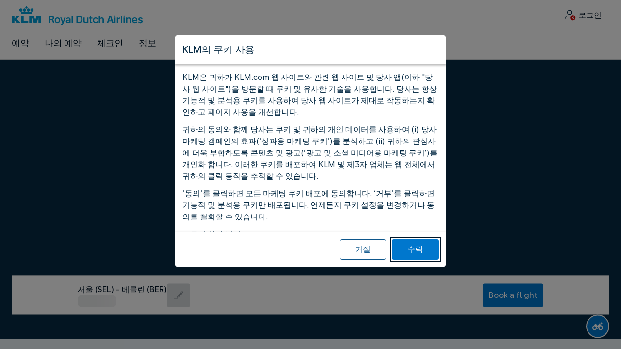

--- FILE ---
content_type: text/html;charset=UTF-8
request_url: https://www.klm.co.kr/travel-guide/destinations/europe/germany/berlin
body_size: 130267
content:
<!DOCTYPE html><html lang="ko" class="bwc-page-template-powered" data-beasties-container><head>
    <meta charset="utf-8">
    <base href="/">
    <script>
      var bwTimestampLoadStart = Date.now();

      // Inform relay that we are using our own cookie banner
      window.uses_own_tracking_banner = true;
    </script>

    <meta name="viewport" content="width=device-width, initial-scale=1">
    <meta name="mobile-web-app-capable" content="yes">
    <meta name="apple-mobile-web-app-capable" content="yes">
    <meta name="apple-mobile-web-app-status-bar-style" content="default">
  <link rel="preload" href="https://www.static-kl.com/i18n/652baef709f01dae4fce2aa1b16d658d553fe6748fc6fe574e33d93becd49e5a/KL/kr/ko/common.json" as="fetch" crossorigin="anonymous" id="labels-preloadcommon"><link rel="stylesheet" href="https://www.static-kl.com/assets/css/kl.3118c6c8de658d3c062f2197.css" id="bw-stylesheet"><link rel="stylesheet" href="https://www.static-kl.com/assets/css/kl-print.dfa8b648e4aa8cbb62d608a8.css" id="bw-print-stylesheet" media="print"><link rel="icon" href="https://www.static-kl.com/assets/kl/img/logo-120.png" sizes="120x120"><link rel="icon" href="https://www.static-kl.com/assets/kl/img/logo-48.png" sizes="48x48"><link rel="manifest" href="https://www.static-kl.com/assets/kl/manifest.webmanifest"><meta name="theme-color" content="#0077CD"><meta name="cookie-banner-brand" content="KL"><meta name="cookie-banner-language" content="ko"><meta name="cookie-banner-country" content="KR"><title>Discover Berlin with our Travel Guide - KLM KR</title><script type="text/javascript" src="https://www.static-kl.com/assets/cookie-banner/cookie-banner.js"></script><style ng-app-id="server-app">bwc-page-template[_ngcontent-server-app-c2927697084] > .mat-drawer-container[_ngcontent-server-app-c2927697084], bwc-page-template[_ngcontent-server-app-c2927697084] > .mat-drawer-container[_ngcontent-server-app-c2927697084] > .mat-drawer-content[_ngcontent-server-app-c2927697084]{overflow:initial}bwc-page-template[_ngcontent-server-app-c2927697084]   .bwc-page-template__container[_ngcontent-server-app-c2927697084]{display:flex;width:100%;height:100%;transform:none!important}bwc-page-template[_ngcontent-server-app-c2927697084]   .bwc-page-template__container[_ngcontent-server-app-c2927697084]   .mat-sidenav-content[_ngcontent-server-app-c2927697084], bwc-page-template[_ngcontent-server-app-c2927697084]   .bwc-page-template__container[_ngcontent-server-app-c2927697084]   .mat-sidenav-container[_ngcontent-server-app-c2927697084], bwc-page-template[_ngcontent-server-app-c2927697084]   .bwc-page-template__container[_ngcontent-server-app-c2927697084]   .mat-drawer-content[_ngcontent-server-app-c2927697084]{transform:none!important}bwc-page-template[_ngcontent-server-app-c2927697084]   .bwc-page-template__container[_ngcontent-server-app-c2927697084] > .mat-drawer-content[_ngcontent-server-app-c2927697084]{flex:1 0 auto;flex-direction:column;width:100%}bwc-page-template[_ngcontent-server-app-c2927697084]   .bwc-page-template__container[_ngcontent-server-app-c2927697084]   footer[_ngcontent-server-app-c2927697084]{z-index:0}bwc-page-template[_ngcontent-server-app-c2927697084]   .bwc-page-template__navigation[_ngcontent-server-app-c2927697084]{display:block;height:100%}bwc-page-template[_ngcontent-server-app-c2927697084]   .bwc-page-template__content[_ngcontent-server-app-c2927697084]{display:flex;flex-direction:column;height:inherit}bwc-page-template[_ngcontent-server-app-c2927697084]   .bwc-page-template__content__sticky-header[_ngcontent-server-app-c2927697084]{z-index:1;top:0;width:100%;transition:transform .18s ease-in;border-bottom:var(--aero-border-width-default, 1px) solid var(--aero-color-border-default, #d4d8da);background-color:var(--aero-color-surface-default)}bwc-page-template[_ngcontent-server-app-c2927697084]   .bwc-page-template__content__sticky-header[_ngcontent-server-app-c2927697084]   bwc-subheader[_ngcontent-server-app-c2927697084]   .mat-toolbar[_ngcontent-server-app-c2927697084]{box-shadow:none}bwc-page-template[_ngcontent-server-app-c2927697084]   .bwc-page-template__content__sticky-header[_ngcontent-server-app-c2927697084]   bwc-logo-header[_ngcontent-server-app-c2927697084]   .mat-toolbar[_ngcontent-server-app-c2927697084]{box-shadow:none}bwc-page-template[_ngcontent-server-app-c2927697084]   .bwc-page-template__content__sticky-header__toptasks[_ngcontent-server-app-c2927697084]{display:none;background-color:var(--bwc-palette-white)}@media (min-width: 960px){bwc-page-template[_ngcontent-server-app-c2927697084]   .bwc-page-template__content__sticky-header__toptasks[_ngcontent-server-app-c2927697084]{display:block}}bwc-page-template[_ngcontent-server-app-c2927697084]   .bwc-page-template__content__sticky-header-collapsed[_ngcontent-server-app-c2927697084]{transform:translateY(-56px)}bwc-page-template[_ngcontent-server-app-c2927697084]   .bwc-page-template__content__sticky-header-collapsed[_ngcontent-server-app-c2927697084]   .bwc-logo-header__container--hide-collapsed[_ngcontent-server-app-c2927697084]{display:none}bwc-page-template[_ngcontent-server-app-c2927697084]   .bwc-page-template__content__sticky-top-tasks[_ngcontent-server-app-c2927697084]{display:block;position:sticky;z-index:1;bottom:0;width:100%;padding-bottom:env(safe-area-inset-bottom);border-top:var(--aero-border-width-default) solid var(--aero-color-border-default)}@media (min-width: 960px){bwc-page-template[_ngcontent-server-app-c2927697084]   .bwc-page-template__content__sticky-top-tasks[_ngcontent-server-app-c2927697084]{display:none;height:0;overflow:hidden}}bwc-page-template[_ngcontent-server-app-c2927697084]   .bwc-page-template__content__main-view[_ngcontent-server-app-c2927697084]{position:relative;z-index:0;flex-grow:1;flex-shrink:0}bwc-page-template[_ngcontent-server-app-c2927697084]   .bwc-page-template__content[_ngcontent-server-app-c2927697084]   bwc-legal-footer[_ngcontent-server-app-c2927697084]{flex-grow:0;flex-shrink:0}bwc-page-template[_ngcontent-server-app-c2927697084]   .bwc-page-template__sidenav[_ngcontent-server-app-c2927697084]{width:280px}@media (max-width: 599px){bwc-page-template[_ngcontent-server-app-c2927697084]   .bwc-page-template__sidenav[_ngcontent-server-app-c2927697084]{width:100%;box-shadow:none}}@media (min-width: 600px){bwc-page-template[_ngcontent-server-app-c2927697084]   .bwc-page-template__sidenav[_ngcontent-server-app-c2927697084]{width:100%;box-shadow:none}}bwc-page-template[_ngcontent-server-app-c2927697084]   .bwc-page-template__sidenav__divider[_ngcontent-server-app-c2927697084]{display:block;margin:0;border:var(--aero-border-width-default, 1px) solid var(--aero-color-border-default)}bwc-page-template[_ngcontent-server-app-c2927697084]   .bwc-page-template__sidenav__alllinks[_ngcontent-server-app-c2927697084]{margin-top:16px;margin-left:40px}bwc-page-template[_ngcontent-server-app-c2927697084]   .bwc-page-template__sidenav__enabler[_ngcontent-server-app-c2927697084]{padding:0 20px}bwc-page-template[_ngcontent-server-app-c2927697084]   .bwc-page-template__sidenav__enabler[_ngcontent-server-app-c2927697084]   button[_ngcontent-server-app-c2927697084]{width:100%;min-height:56px;padding:0 20px}bwc-page-template[_ngcontent-server-app-c2927697084]   .bwc-page-template__sidenav__enabler[_ngcontent-server-app-c2927697084]   button__button-flag-wrapper[_ngcontent-server-app-c2927697084]{display:flex;align-items:center;justify-content:left}bwc-page-template[_ngcontent-server-app-c2927697084]   .bwc-page-template__sidenav__enabler[_ngcontent-server-app-c2927697084]   button__button-flag-wrapper__left-icon[_ngcontent-server-app-c2927697084]{margin-right:8px}bwc-page-template[_ngcontent-server-app-c2927697084]   .bwc-page-template__sidenav__close-button[_ngcontent-server-app-c2927697084]{padding:16px}bwc-page-template[_ngcontent-server-app-c2927697084]   .bwc-page-template__sidenav[_ngcontent-server-app-c2927697084]   bwc-multi-list[_ngcontent-server-app-c2927697084]:not([horizontal])   .bwc-multi-list-item[_ngcontent-server-app-c2927697084]   .mdc-list-item[_ngcontent-server-app-c2927697084]{height:auto;min-height:48px}bwc-page-template[_ngcontent-server-app-c2927697084]   .bwc-page-template__sidenav[_ngcontent-server-app-c2927697084]   bwc-multi-list[_ngcontent-server-app-c2927697084]:not([horizontal])   .bwc-multi-list-item[_ngcontent-server-app-c2927697084]   .mdc-list-item__content[_ngcontent-server-app-c2927697084]{padding:0}bwc-page-template[_ngcontent-server-app-c2927697084]   .bwc-page-template__sidenav[_ngcontent-server-app-c2927697084]   bwc-multi-list[_ngcontent-server-app-c2927697084]:not([horizontal])   .bwc-multi-list-item__button[_ngcontent-server-app-c2927697084], bwc-page-template[_ngcontent-server-app-c2927697084]   .bwc-page-template__sidenav[_ngcontent-server-app-c2927697084]   bwc-multi-list[_ngcontent-server-app-c2927697084]:not([horizontal])   .bwc-multi-list-item__link[_ngcontent-server-app-c2927697084]{box-sizing:border-box;min-height:24px;text-decoration:none;white-space:normal}bwc-page-template[_ngcontent-server-app-c2927697084]   .bwc-page-template__sidenav[_ngcontent-server-app-c2927697084]   bwc-multi-list[_ngcontent-server-app-c2927697084]:not([horizontal])   .bwc-multi-list-item__icon[_ngcontent-server-app-c2927697084]{margin-right:16px}bwc-page-template[_ngcontent-server-app-c2927697084]   .bwc-page-template__sidenav[_ngcontent-server-app-c2927697084]   bwc-multi-list[_ngcontent-server-app-c2927697084]:not([horizontal])   .bwc-multi-list-item__link--active[_ngcontent-server-app-c2927697084]{padding-left:36px;border-left:4px solid transparent}bwc-page-template[_ngcontent-server-app-c2927697084]   .bwc-page-template__notification.bwc-notification[_ngcontent-server-app-c2927697084]   .bwc-notification__container[_ngcontent-server-app-c2927697084]{flex-basis:1440px;flex-grow:0;margin:0 auto}bwc-page-template[_ngcontent-server-app-c2927697084]   .bwc-page-template__notification.bwc-notification__linklist[_ngcontent-server-app-c2927697084]{margin:0;list-style:none}bwc-page-template[_ngcontent-server-app-c2927697084]   .bwc-page-template__notification.bwc-notification__linklist[_ngcontent-server-app-c2927697084]   a[_ngcontent-server-app-c2927697084]{margin-left:8px}bwc-page-template[_ngcontent-server-app-c2927697084]   .bwc-page-template__side-panel-container[_ngcontent-server-app-c2927697084]{position:relative;height:100%;gap:16px}bwc-page-template[_ngcontent-server-app-c2927697084]   .bwc-page-template__side-panel[_ngcontent-server-app-c2927697084]{position:absolute;left:0;width:100%}bwc-page-template[_ngcontent-server-app-c2927697084]   .bwc-page-template__side-panel.slide-right[_ngcontent-server-app-c2927697084]{animation:_ngcontent-server-app-c2927697084_slideInRight .4s forwards}bwc-page-template[_ngcontent-server-app-c2927697084]   .bwc-page-template__side-panel.slide-left[_ngcontent-server-app-c2927697084]{animation:_ngcontent-server-app-c2927697084_slideInLeft .4s forwards}@keyframes _ngcontent-server-app-c2927697084_slideInRight{0%{transform:translate(100%);opacity:0}to{transform:translate(0);opacity:1}}@keyframes _ngcontent-server-app-c2927697084_slideInLeft{0%{transform:translate(-100%);opacity:0}to{transform:translate(0);opacity:1}}bwc-page-template[_ngcontent-server-app-c2927697084]   .bwc-page-template__side-panel-section[_ngcontent-server-app-c2927697084]{display:flex;flex-flow:column;margin:16px;gap:16px}bwc-page-template[_ngcontent-server-app-c2927697084]   .bwc-page-template__side-panel-category-wrapper[_ngcontent-server-app-c2927697084]{display:flex;flex-direction:column;align-items:flex-start;gap:var(--aero-space-lg, 24px);list-style:none}bwc-page-template[_ngcontent-server-app-c2927697084]   .bwc-page-template__side-panel-category-wrapper[_ngcontent-server-app-c2927697084]   li[_ngcontent-server-app-c2927697084]{width:100%}bwc-page-template[_ngcontent-server-app-c2927697084]   .bwc-page-template__side-panel-category-wrapper.bwc-page-template__side-panel-level-0[_ngcontent-server-app-c2927697084]{gap:0}@media (min-width: 960px){bwc-page-template[_ngcontent-server-app-c2927697084]   .bwc-page-template__side-panel-category-wrapper[_ngcontent-server-app-c2927697084]{gap:var(--aero-space-lg, 24px)}bwc-page-template[_ngcontent-server-app-c2927697084]   .bwc-page-template__side-panel-category-wrapper[_ngcontent-server-app-c2927697084]   .bwc-menu-action__link[_ngcontent-server-app-c2927697084], bwc-page-template[_ngcontent-server-app-c2927697084]   .bwc-page-template__side-panel-category-wrapper[_ngcontent-server-app-c2927697084]   .bwc-menu-action__button[_ngcontent-server-app-c2927697084]{justify-content:space-between;width:100%}}bwc-page-template[_ngcontent-server-app-c2927697084]   .bwc-page-template__side-panel-category[_ngcontent-server-app-c2927697084]{display:flex;flex-direction:column;align-items:flex-start;width:100%;gap:var(--aero-space-fix-xs, 8px)}bwc-page-template[_ngcontent-server-app-c2927697084]   .bwc-page-template__side-panel-category[_ngcontent-server-app-c2927697084]   .bwc-submenu-overlay__category-name[_ngcontent-server-app-c2927697084]{padding-left:var(--aero-space-sm, 12px);color:var(--aero-color-text-alternative, #68737a)}bwc-page-template[_ngcontent-server-app-c2927697084]   .bwc-page-template__side-panel-category__links[_ngcontent-server-app-c2927697084]{width:100%}bwc-page-template[_ngcontent-server-app-c2927697084]   .bwc-page-template__side-panel-category__links[_ngcontent-server-app-c2927697084]   ul[_ngcontent-server-app-c2927697084]{list-style:none}bwc-page-template[_ngcontent-server-app-c2927697084]   .bwc-page-template__container-spacer[_ngcontent-server-app-c2927697084]{height:8px}html.bwc-page-template-powered[_ngcontent-server-app-c2927697084]{display:flex;min-height:100%}html.bwc-page-template-powered[_ngcontent-server-app-c2927697084]   body[_ngcontent-server-app-c2927697084]{flex:1 1 100%;max-width:100%}</style><style ng-app-id="server-app">.mat-drawer-container{position:relative;z-index:1;color:var(--mat-sidenav-content-text-color, var(--mat-sys-on-background));background-color:var(--mat-sidenav-content-background-color, var(--mat-sys-background));box-sizing:border-box;display:block;overflow:hidden}.mat-drawer-container[fullscreen]{top:0;left:0;right:0;bottom:0;position:absolute}.mat-drawer-container[fullscreen].mat-drawer-container-has-open{overflow:hidden}.mat-drawer-container.mat-drawer-container-explicit-backdrop .mat-drawer-side{z-index:3}.mat-drawer-container.ng-animate-disabled .mat-drawer-backdrop,.mat-drawer-container.ng-animate-disabled .mat-drawer-content,.ng-animate-disabled .mat-drawer-container .mat-drawer-backdrop,.ng-animate-disabled .mat-drawer-container .mat-drawer-content{transition:none}.mat-drawer-backdrop{top:0;left:0;right:0;bottom:0;position:absolute;display:block;z-index:3;visibility:hidden}.mat-drawer-backdrop.mat-drawer-shown{visibility:visible;background-color:var(--mat-sidenav-scrim-color, color-mix(in srgb, var(--mat-sys-neutral-variant20) 40%, transparent))}.mat-drawer-transition .mat-drawer-backdrop{transition-duration:400ms;transition-timing-function:cubic-bezier(0.25, 0.8, 0.25, 1);transition-property:background-color,visibility}@media(forced-colors: active){.mat-drawer-backdrop{opacity:.5}}.mat-drawer-content{position:relative;z-index:1;display:block;height:100%;overflow:auto}.mat-drawer-content.mat-drawer-content-hidden{opacity:0}.mat-drawer-transition .mat-drawer-content{transition-duration:400ms;transition-timing-function:cubic-bezier(0.25, 0.8, 0.25, 1);transition-property:transform,margin-left,margin-right}.mat-drawer{position:relative;z-index:4;color:var(--mat-sidenav-container-text-color, var(--mat-sys-on-surface-variant));box-shadow:var(--mat-sidenav-container-elevation-shadow, none);background-color:var(--mat-sidenav-container-background-color, var(--mat-sys-surface));border-top-right-radius:var(--mat-sidenav-container-shape, var(--mat-sys-corner-large));border-bottom-right-radius:var(--mat-sidenav-container-shape, var(--mat-sys-corner-large));width:var(--mat-sidenav-container-width, 360px);display:block;position:absolute;top:0;bottom:0;z-index:3;outline:0;box-sizing:border-box;overflow-y:auto;transform:translate3d(-100%, 0, 0)}@media(forced-colors: active){.mat-drawer,[dir=rtl] .mat-drawer.mat-drawer-end{border-right:solid 1px currentColor}}@media(forced-colors: active){[dir=rtl] .mat-drawer,.mat-drawer.mat-drawer-end{border-left:solid 1px currentColor;border-right:none}}.mat-drawer.mat-drawer-side{z-index:2}.mat-drawer.mat-drawer-end{right:0;transform:translate3d(100%, 0, 0);border-top-left-radius:var(--mat-sidenav-container-shape, var(--mat-sys-corner-large));border-bottom-left-radius:var(--mat-sidenav-container-shape, var(--mat-sys-corner-large));border-top-right-radius:0;border-bottom-right-radius:0}[dir=rtl] .mat-drawer{border-top-left-radius:var(--mat-sidenav-container-shape, var(--mat-sys-corner-large));border-bottom-left-radius:var(--mat-sidenav-container-shape, var(--mat-sys-corner-large));border-top-right-radius:0;border-bottom-right-radius:0;transform:translate3d(100%, 0, 0)}[dir=rtl] .mat-drawer.mat-drawer-end{border-top-right-radius:var(--mat-sidenav-container-shape, var(--mat-sys-corner-large));border-bottom-right-radius:var(--mat-sidenav-container-shape, var(--mat-sys-corner-large));border-top-left-radius:0;border-bottom-left-radius:0;left:0;right:auto;transform:translate3d(-100%, 0, 0)}.mat-drawer-transition .mat-drawer{transition:transform 400ms cubic-bezier(0.25, 0.8, 0.25, 1)}.mat-drawer:not(.mat-drawer-opened):not(.mat-drawer-animating){visibility:hidden;box-shadow:none}.mat-drawer:not(.mat-drawer-opened):not(.mat-drawer-animating) .mat-drawer-inner-container{display:none}.mat-drawer.mat-drawer-opened.mat-drawer-opened{transform:none}.mat-drawer-side{box-shadow:none;border-right-color:var(--mat-sidenav-container-divider-color, transparent);border-right-width:1px;border-right-style:solid}.mat-drawer-side.mat-drawer-end{border-left-color:var(--mat-sidenav-container-divider-color, transparent);border-left-width:1px;border-left-style:solid;border-right:none}[dir=rtl] .mat-drawer-side{border-left-color:var(--mat-sidenav-container-divider-color, transparent);border-left-width:1px;border-left-style:solid;border-right:none}[dir=rtl] .mat-drawer-side.mat-drawer-end{border-right-color:var(--mat-sidenav-container-divider-color, transparent);border-right-width:1px;border-right-style:solid;border-left:none}.mat-drawer-inner-container{width:100%;height:100%;overflow:auto}.mat-sidenav-fixed{position:fixed}
</style><style ng-app-id="server-app">.mat-toolbar{background:var(--mat-toolbar-container-background-color, var(--mat-sys-surface));color:var(--mat-toolbar-container-text-color, var(--mat-sys-on-surface))}.mat-toolbar,.mat-toolbar h1,.mat-toolbar h2,.mat-toolbar h3,.mat-toolbar h4,.mat-toolbar h5,.mat-toolbar h6{font-family:var(--mat-toolbar-title-text-font, var(--mat-sys-title-large-font));font-size:var(--mat-toolbar-title-text-size, var(--mat-sys-title-large-size));line-height:var(--mat-toolbar-title-text-line-height, var(--mat-sys-title-large-line-height));font-weight:var(--mat-toolbar-title-text-weight, var(--mat-sys-title-large-weight));letter-spacing:var(--mat-toolbar-title-text-tracking, var(--mat-sys-title-large-tracking));margin:0}@media(forced-colors: active){.mat-toolbar{outline:solid 1px}}.mat-toolbar .mat-form-field-underline,.mat-toolbar .mat-form-field-ripple,.mat-toolbar .mat-focused .mat-form-field-ripple{background-color:currentColor}.mat-toolbar .mat-form-field-label,.mat-toolbar .mat-focused .mat-form-field-label,.mat-toolbar .mat-select-value,.mat-toolbar .mat-select-arrow,.mat-toolbar .mat-form-field.mat-focused .mat-select-arrow{color:inherit}.mat-toolbar .mat-input-element{caret-color:currentColor}.mat-toolbar .mat-mdc-button-base.mat-mdc-button-base.mat-unthemed{--mat-button-text-label-text-color: var(--mat-toolbar-container-text-color, var(--mat-sys-on-surface));--mat-button-outlined-label-text-color: var(--mat-toolbar-container-text-color, var(--mat-sys-on-surface))}.mat-toolbar-row,.mat-toolbar-single-row{display:flex;box-sizing:border-box;padding:0 16px;width:100%;flex-direction:row;align-items:center;white-space:nowrap;height:var(--mat-toolbar-standard-height, 64px)}@media(max-width: 599px){.mat-toolbar-row,.mat-toolbar-single-row{height:var(--mat-toolbar-mobile-height, 56px)}}.mat-toolbar-multiple-rows{display:flex;box-sizing:border-box;flex-direction:column;width:100%;min-height:var(--mat-toolbar-standard-height, 64px)}@media(max-width: 599px){.mat-toolbar-multiple-rows{min-height:var(--mat-toolbar-mobile-height, 56px)}}
</style><style ng-app-id="server-app">[_nghost-server-app-c1796863498]{display:inline-block;line-height:0}[_nghost-server-app-c1796863498]   img[_ngcontent-server-app-c1796863498]{display:inline-block}</style><style ng-app-id="server-app">[_nghost-server-app-c28159107]{display:block;position:relative}[_nghost-server-app-c28159107]   button[_ngcontent-server-app-c28159107]{line-height:0}[_nghost-server-app-c28159107]   .bwc-logo-header[_ngcontent-server-app-c28159107]{align-items:center;height:auto;padding:var(--aero-space-xs, 8px) var(--aero-space-xs, 8px) 0 var(--aero-space-xs, 8px)}@media (max-width: 599px){[_nghost-server-app-c28159107]   .bwc-logo-header[_ngcontent-server-app-c28159107]{display:flex;align-items:center;align-self:stretch;justify-content:space-between}}@media (min-width: 960px){[_nghost-server-app-c28159107]   .bwc-logo-header[_ngcontent-server-app-c28159107]{height:auto;padding:var(--aero-space-2xs, 8px) var(--aero-space-md, 24px) 0 var(--aero-space-md, 24px)}}@media (min-width: 768px){[_nghost-server-app-c28159107]   .bwc-logo-header[_ngcontent-server-app-c28159107]   .bwc-logo-header__label-login[_ngcontent-server-app-c28159107], [_nghost-server-app-c28159107]   .bwc-logo-header[_ngcontent-server-app-c28159107]   .bwc-logo-header__label-enrol[_ngcontent-server-app-c28159107]{display:inline;text-transform:none}[_nghost-server-app-c28159107]   .bwc-logo-header[_ngcontent-server-app-c28159107]   .bwc-logo-header__button-countrylang[_ngcontent-server-app-c28159107]{display:block}[_nghost-server-app-c28159107]   .bwc-logo-header[_ngcontent-server-app-c28159107]   .bwc-logo-header__redirection-notice-container__language[_ngcontent-server-app-c28159107]{display:block}[_nghost-server-app-c28159107]   .bwc-logo-header[_ngcontent-server-app-c28159107]   .bwc-logo-header__redirection-notice-container__menu[_ngcontent-server-app-c28159107]{display:none}[_nghost-server-app-c28159107]   .bwc-logo-header[_ngcontent-server-app-c28159107]   .bwc-logo-header__enrol-button[_ngcontent-server-app-c28159107]{display:inline-block}}@media (min-width: 600px){[_nghost-server-app-c28159107]   .bwc-logo-header__button-container[_ngcontent-server-app-c28159107]{position:relative}}[_nghost-server-app-c28159107]   .bwc-logo-header__redirection-notice-container[_ngcontent-server-app-c28159107]{position:absolute;z-index:101;top:48px;right:5px;left:5px;border-radius:2px;box-shadow:0 4px 4px #0000003d,0 0 4px #0000001f}@media (min-width: 600px){[_nghost-server-app-c28159107]   .bwc-logo-header__redirection-notice-container[_ngcontent-server-app-c28159107]{width:350px}[_nghost-server-app-c28159107]   .bwc-logo-header__redirection-notice-container__language[_ngcontent-server-app-c28159107]{right:0;left:auto}[_nghost-server-app-c28159107]   .bwc-logo-header__redirection-notice-container__language[_ngcontent-server-app-c28159107]:before{right:40px;left:auto}[_nghost-server-app-c28159107]   .bwc-logo-header__redirection-notice-container__menu[_ngcontent-server-app-c28159107]{right:auto;left:-10px}[_nghost-server-app-c28159107]   .bwc-logo-header__redirection-notice-container__menu[_ngcontent-server-app-c28159107]:before{left:10px}}[_nghost-server-app-c28159107]   .bwc-logo-header__redirection-notice-container[_ngcontent-server-app-c28159107]:before{content:"";display:block;position:absolute;top:-10px;width:0;height:0;border-right:20px solid transparent;border-left:20px solid transparent}[_nghost-server-app-c28159107]   .bwc-logo-header__logo-container[_ngcontent-server-app-c28159107]{display:flex;flex:1 1 auto;flex-wrap:wrap;align-self:center;margin-top:0;padding-left:var(--aero-space-fix-xs, 8px)}@media (min-width: 960px){[_nghost-server-app-c28159107]   .bwc-logo-header__logo-container[_ngcontent-server-app-c28159107]{padding-left:0}}[_nghost-server-app-c28159107]   .bwc-logo-header__logo-container-link[_ngcontent-server-app-c28159107]{display:inline-flex}[_nghost-server-app-c28159107]   .bwc-logo-header__logo-container-link[_ngcontent-server-app-c28159107]:focus-visible, [_nghost-server-app-c28159107]   .bwc-logo-header__logo-container-link[_ngcontent-server-app-c28159107]:focus{z-index:10;border:none;border-radius:var(--aero-border-radius-default);outline:var(--aero-outline-width-default) solid var(--aero-color-outline-default)!important;outline-offset:var(--aero-outline-width-default);box-shadow:none!important}[_nghost-server-app-c28159107]   .bwc-logo-header__logo-container[_ngcontent-server-app-c28159107]   h1[_ngcontent-server-app-c28159107]{display:inline-flex}[_nghost-server-app-c28159107]   .bwc-logo-header__spacer[_ngcontent-server-app-c28159107]{flex:1 1 auto}[_nghost-server-app-c28159107]   .bwc-logo-header__action-menu-container[_ngcontent-server-app-c28159107]{display:flex;gap:var(--aero-space-fix-2xs);align-items:center}@media (max-width: 599px){[_nghost-server-app-c28159107]   .bwc-logo-header__action-menu-container[_ngcontent-server-app-c28159107]{gap:var(--aero-space-fix-2xs)}}[_nghost-server-app-c28159107]   .bwc-logo-header__action-menu-container[_ngcontent-server-app-c28159107]   bwc-menu-action[_ngcontent-server-app-c28159107]{width:auto}[_nghost-server-app-c28159107]   .bwc-logo-header__logo[_ngcontent-server-app-c28159107]{display:inline-block;align-self:center;background-color:transparent;background-repeat:no-repeat;background-position:left center;background-size:100% auto}@media (min-width: 960px){[_nghost-server-app-c28159107]   .bwc-logo-header__logo[_ngcontent-server-app-c28159107]{background-position:left bottom}}[_nghost-server-app-c28159107]   .bwc-logo-header__enrol-container[_ngcontent-server-app-c28159107]{display:none}@media (min-width: 1280px){[_nghost-server-app-c28159107]   .bwc-logo-header__enrol-container[_ngcontent-server-app-c28159107]{display:block}}[_nghost-server-app-c28159107]   .bwc-logo-header[_ngcontent-server-app-c28159107]   button.bwc-logo-header__button-countrylang[_ngcontent-server-app-c28159107]:not(:hover), [_nghost-server-app-c28159107]   .bwc-logo-header[_ngcontent-server-app-c28159107]   button.bwc-logo-header__auth-menu-button[_ngcontent-server-app-c28159107]:not(:hover), [_nghost-server-app-c28159107]   .bwc-logo-header[_ngcontent-server-app-c28159107]   button.bwc-logo-header__login-button[_ngcontent-server-app-c28159107]:not(:hover), [_nghost-server-app-c28159107]   .bwc-logo-header[_ngcontent-server-app-c28159107]   button.bwc-logo-header__enrol-button[_ngcontent-server-app-c28159107]:not(:hover), [_nghost-server-app-c28159107]   .bwc-logo-header[_ngcontent-server-app-c28159107]   button.bwc-logo-header__user-profile-info[_ngcontent-server-app-c28159107]:not(:hover){background-color:unset;color:inherit}[_nghost-server-app-c28159107]   .bwc-logo-header__auth-menu-button[_ngcontent-server-app-c28159107], [_nghost-server-app-c28159107]   .bwc-logo-header__login-button[_ngcontent-server-app-c28159107], [_nghost-server-app-c28159107]   .bwc-logo-header__enrol-button[_ngcontent-server-app-c28159107], [_nghost-server-app-c28159107]   .bwc-logo-header__button-countrylang[_ngcontent-server-app-c28159107], [_nghost-server-app-c28159107]   .bwc-logo-header__label-login[_ngcontent-server-app-c28159107], [_nghost-server-app-c28159107]   .bwc-logo-header__label-enrol[_ngcontent-server-app-c28159107], [_nghost-server-app-c28159107]   .bwc-logo-header__label-countrylang[_ngcontent-server-app-c28159107]{text-transform:none}.bw-kl   [_nghost-server-app-c28159107]   .bwc-logo-header__auth-menu-button[_ngcontent-server-app-c28159107], .bw-kl   [_nghost-server-app-c28159107]   .bwc-logo-header__login-button[_ngcontent-server-app-c28159107], .bw-kl   [_nghost-server-app-c28159107]   .bwc-logo-header__enrol-button[_ngcontent-server-app-c28159107], .bw-kl   [_nghost-server-app-c28159107]   .bwc-logo-header__button-countrylang[_ngcontent-server-app-c28159107], .bw-kl   [_nghost-server-app-c28159107]   .bwc-logo-header__label-login[_ngcontent-server-app-c28159107], .bw-kl   [_nghost-server-app-c28159107]   .bwc-logo-header__label-enrol[_ngcontent-server-app-c28159107], .bw-kl   [_nghost-server-app-c28159107]   .bwc-logo-header__label-countrylang[_ngcontent-server-app-c28159107]{color:var(--bwc-palette-primary-900)}@media (max-width: 599px){[_nghost-server-app-c28159107]   .bwc-logo-header__label-login[_ngcontent-server-app-c28159107]{display:none}}[_nghost-server-app-c28159107]   .bwc-logo-header__button-countrylang[_ngcontent-server-app-c28159107]{display:none}[_nghost-server-app-c28159107]   .bwc-logo-header__redirection-notice-container__language[_ngcontent-server-app-c28159107]{display:none}[_nghost-server-app-c28159107]   .bwc-logo-header__redirection-notice-container__menu[_ngcontent-server-app-c28159107]{display:block}[_nghost-server-app-c28159107]   .bwc-logo-header__user-initials[_ngcontent-server-app-c28159107]{align-content:center;padding:4px 0}@media (min-width: 600px){[_nghost-server-app-c28159107]   .bwc-logo-header__user-initials[_ngcontent-server-app-c28159107]{padding:8px 0}}[_nghost-server-app-c28159107]   .bwc-logo-header__user-avatar[_ngcontent-server-app-c28159107]{padding:8px 0}[_nghost-server-app-c28159107]   .bwc-logo-header__user-name[_ngcontent-server-app-c28159107]{display:block;line-height:1.2}[_nghost-server-app-c28159107]   .bwc-logo-header__user-profile-type-container[_ngcontent-server-app-c28159107]{display:none}@media (min-width: 768px){[_nghost-server-app-c28159107]   .bwc-logo-header__user-profile-type-container[_ngcontent-server-app-c28159107]{display:flex}}[_nghost-server-app-c28159107]   .bwc-logo-header__expand-status[_ngcontent-server-app-c28159107]{padding:8px 0 0 16px}@media (min-width: 960px){[_nghost-server-app-c28159107]   .bwc-logo-header__hamburger-nav[_ngcontent-server-app-c28159107]{display:none}}@media (min-width: 960px){[_nghost-server-app-c28159107]   .bwc-logo-header__button-menu[_ngcontent-server-app-c28159107]{display:none}}[_nghost-server-app-c28159107]   .bwc-logo-header__button-menu.mdc-icon-button[_ngcontent-server-app-c28159107]{min-width:40px;min-height:40px}[_nghost-server-app-c28159107]   .bwc-logo-header__button-menu[_ngcontent-server-app-c28159107]   .mat-mdc-button-persistent-ripple[_ngcontent-server-app-c28159107]{border-radius:2px}[_nghost-server-app-c28159107]   .bwc-logo-header__flyingblue-extra[_ngcontent-server-app-c28159107]{margin-left:4px}.bwc-small-header[_nghost-server-app-c28159107]   .bwc-logo-header__button-menu[_ngcontent-server-app-c28159107]{margin-right:0}.bwc-small-header[_nghost-server-app-c28159107]   .bwc-logo-header__logo[_ngcontent-server-app-c28159107]{background-position:left center}[_nghost-server-app-c28159107]   .bwc-logo-header__profile-list[_ngcontent-server-app-c28159107]   .mat-mdc-list[_ngcontent-server-app-c28159107]   .mdc-list-item[_ngcontent-server-app-c28159107]{height:auto}[_nghost-server-app-c28159107]   .bwc-logo-header__profile-list[_ngcontent-server-app-c28159107]   .mat-mdc-list[_ngcontent-server-app-c28159107]   .mdc-list-item[_ngcontent-server-app-c28159107]   .bwc-multi-list__button[_ngcontent-server-app-c28159107]{height:auto;padding:16px 24px;line-height:normal}.bwc-logo-header__user-profile-button[_ngcontent-server-app-c28159107]{display:inline-block;box-sizing:border-box;width:32px;height:32px;border-radius:50%;text-align:center}@media (min-width: 600px){.bwc-logo-header__user-profile-button[_ngcontent-server-app-c28159107]{width:40px;height:40px;padding:8px 0}}.bwc-logo-header__user-profile-type__logo-wrapper[_ngcontent-server-app-c28159107]{display:flex;align-items:center}</style><style ng-app-id="server-app">.bwc-skiplink[_nghost-server-app-c1894850802]{position:fixed;z-index:1;left:8px;transform:translateY(-54px)}.bwc-skiplink[_nghost-server-app-c1894850802]   a[_ngcontent-server-app-c1894850802]{top:0;transition:transform .2s ease-in;opacity:0}.bwc-skiplink[_nghost-server-app-c1894850802]   a.mat-raised-button.mat-primary[_ngcontent-server-app-c1894850802]{text-transform:uppercase}.bw-kl   .bwc-skiplink[_nghost-server-app-c1894850802]   a.mat-raised-button.mat-primary[_ngcontent-server-app-c1894850802]{border-radius:0}.bwc-skiplink[_nghost-server-app-c1894850802]   a[_ngcontent-server-app-c1894850802]:focus{transform:translateY(62px);opacity:1}</style><style ng-app-id="server-app">.mat-mdc-button-base{text-decoration:none}.mat-mdc-button-base .mat-icon{min-height:fit-content;flex-shrink:0}.mdc-button{-webkit-user-select:none;user-select:none;position:relative;display:inline-flex;align-items:center;justify-content:center;box-sizing:border-box;min-width:64px;border:none;outline:none;line-height:inherit;-webkit-appearance:none;overflow:visible;vertical-align:middle;background:rgba(0,0,0,0);padding:0 8px}.mdc-button::-moz-focus-inner{padding:0;border:0}.mdc-button:active{outline:none}.mdc-button:hover{cursor:pointer}.mdc-button:disabled{cursor:default;pointer-events:none}.mdc-button[hidden]{display:none}.mdc-button .mdc-button__label{position:relative}.mat-mdc-button{padding:0 var(--mat-button-text-horizontal-padding, 12px);height:var(--mat-button-text-container-height, 40px);font-family:var(--mat-button-text-label-text-font, var(--mat-sys-label-large-font));font-size:var(--mat-button-text-label-text-size, var(--mat-sys-label-large-size));letter-spacing:var(--mat-button-text-label-text-tracking, var(--mat-sys-label-large-tracking));text-transform:var(--mat-button-text-label-text-transform);font-weight:var(--mat-button-text-label-text-weight, var(--mat-sys-label-large-weight))}.mat-mdc-button,.mat-mdc-button .mdc-button__ripple{border-radius:var(--mat-button-text-container-shape, var(--mat-sys-corner-full))}.mat-mdc-button:not(:disabled){color:var(--mat-button-text-label-text-color, var(--mat-sys-primary))}.mat-mdc-button[disabled],.mat-mdc-button.mat-mdc-button-disabled{cursor:default;pointer-events:none;color:var(--mat-button-text-disabled-label-text-color, color-mix(in srgb, var(--mat-sys-on-surface) 38%, transparent))}.mat-mdc-button.mat-mdc-button-disabled-interactive{pointer-events:auto}.mat-mdc-button:has(.material-icons,mat-icon,[matButtonIcon]){padding:0 var(--mat-button-text-with-icon-horizontal-padding, 16px)}.mat-mdc-button>.mat-icon{margin-right:var(--mat-button-text-icon-spacing, 8px);margin-left:var(--mat-button-text-icon-offset, -4px)}[dir=rtl] .mat-mdc-button>.mat-icon{margin-right:var(--mat-button-text-icon-offset, -4px);margin-left:var(--mat-button-text-icon-spacing, 8px)}.mat-mdc-button .mdc-button__label+.mat-icon{margin-right:var(--mat-button-text-icon-offset, -4px);margin-left:var(--mat-button-text-icon-spacing, 8px)}[dir=rtl] .mat-mdc-button .mdc-button__label+.mat-icon{margin-right:var(--mat-button-text-icon-spacing, 8px);margin-left:var(--mat-button-text-icon-offset, -4px)}.mat-mdc-button .mat-ripple-element{background-color:var(--mat-button-text-ripple-color, color-mix(in srgb, var(--mat-sys-primary) calc(var(--mat-sys-pressed-state-layer-opacity) * 100%), transparent))}.mat-mdc-button .mat-mdc-button-persistent-ripple::before{background-color:var(--mat-button-text-state-layer-color, var(--mat-sys-primary))}.mat-mdc-button.mat-mdc-button-disabled .mat-mdc-button-persistent-ripple::before{background-color:var(--mat-button-text-disabled-state-layer-color, var(--mat-sys-on-surface-variant))}.mat-mdc-button:hover>.mat-mdc-button-persistent-ripple::before{opacity:var(--mat-button-text-hover-state-layer-opacity, var(--mat-sys-hover-state-layer-opacity))}.mat-mdc-button.cdk-program-focused>.mat-mdc-button-persistent-ripple::before,.mat-mdc-button.cdk-keyboard-focused>.mat-mdc-button-persistent-ripple::before,.mat-mdc-button.mat-mdc-button-disabled-interactive:focus>.mat-mdc-button-persistent-ripple::before{opacity:var(--mat-button-text-focus-state-layer-opacity, var(--mat-sys-focus-state-layer-opacity))}.mat-mdc-button:active>.mat-mdc-button-persistent-ripple::before{opacity:var(--mat-button-text-pressed-state-layer-opacity, var(--mat-sys-pressed-state-layer-opacity))}.mat-mdc-button .mat-mdc-button-touch-target{position:absolute;top:50%;height:var(--mat-button-text-touch-target-size, 48px);display:var(--mat-button-text-touch-target-display, block);left:0;right:0;transform:translateY(-50%)}.mat-mdc-unelevated-button{transition:box-shadow 280ms cubic-bezier(0.4, 0, 0.2, 1);height:var(--mat-button-filled-container-height, 40px);font-family:var(--mat-button-filled-label-text-font, var(--mat-sys-label-large-font));font-size:var(--mat-button-filled-label-text-size, var(--mat-sys-label-large-size));letter-spacing:var(--mat-button-filled-label-text-tracking, var(--mat-sys-label-large-tracking));text-transform:var(--mat-button-filled-label-text-transform);font-weight:var(--mat-button-filled-label-text-weight, var(--mat-sys-label-large-weight));padding:0 var(--mat-button-filled-horizontal-padding, 24px)}.mat-mdc-unelevated-button>.mat-icon{margin-right:var(--mat-button-filled-icon-spacing, 8px);margin-left:var(--mat-button-filled-icon-offset, -8px)}[dir=rtl] .mat-mdc-unelevated-button>.mat-icon{margin-right:var(--mat-button-filled-icon-offset, -8px);margin-left:var(--mat-button-filled-icon-spacing, 8px)}.mat-mdc-unelevated-button .mdc-button__label+.mat-icon{margin-right:var(--mat-button-filled-icon-offset, -8px);margin-left:var(--mat-button-filled-icon-spacing, 8px)}[dir=rtl] .mat-mdc-unelevated-button .mdc-button__label+.mat-icon{margin-right:var(--mat-button-filled-icon-spacing, 8px);margin-left:var(--mat-button-filled-icon-offset, -8px)}.mat-mdc-unelevated-button .mat-ripple-element{background-color:var(--mat-button-filled-ripple-color, color-mix(in srgb, var(--mat-sys-on-primary) calc(var(--mat-sys-pressed-state-layer-opacity) * 100%), transparent))}.mat-mdc-unelevated-button .mat-mdc-button-persistent-ripple::before{background-color:var(--mat-button-filled-state-layer-color, var(--mat-sys-on-primary))}.mat-mdc-unelevated-button.mat-mdc-button-disabled .mat-mdc-button-persistent-ripple::before{background-color:var(--mat-button-filled-disabled-state-layer-color, var(--mat-sys-on-surface-variant))}.mat-mdc-unelevated-button:hover>.mat-mdc-button-persistent-ripple::before{opacity:var(--mat-button-filled-hover-state-layer-opacity, var(--mat-sys-hover-state-layer-opacity))}.mat-mdc-unelevated-button.cdk-program-focused>.mat-mdc-button-persistent-ripple::before,.mat-mdc-unelevated-button.cdk-keyboard-focused>.mat-mdc-button-persistent-ripple::before,.mat-mdc-unelevated-button.mat-mdc-button-disabled-interactive:focus>.mat-mdc-button-persistent-ripple::before{opacity:var(--mat-button-filled-focus-state-layer-opacity, var(--mat-sys-focus-state-layer-opacity))}.mat-mdc-unelevated-button:active>.mat-mdc-button-persistent-ripple::before{opacity:var(--mat-button-filled-pressed-state-layer-opacity, var(--mat-sys-pressed-state-layer-opacity))}.mat-mdc-unelevated-button .mat-mdc-button-touch-target{position:absolute;top:50%;height:var(--mat-button-filled-touch-target-size, 48px);display:var(--mat-button-filled-touch-target-display, block);left:0;right:0;transform:translateY(-50%)}.mat-mdc-unelevated-button:not(:disabled){color:var(--mat-button-filled-label-text-color, var(--mat-sys-on-primary));background-color:var(--mat-button-filled-container-color, var(--mat-sys-primary))}.mat-mdc-unelevated-button,.mat-mdc-unelevated-button .mdc-button__ripple{border-radius:var(--mat-button-filled-container-shape, var(--mat-sys-corner-full))}.mat-mdc-unelevated-button[disabled],.mat-mdc-unelevated-button.mat-mdc-button-disabled{cursor:default;pointer-events:none;color:var(--mat-button-filled-disabled-label-text-color, color-mix(in srgb, var(--mat-sys-on-surface) 38%, transparent));background-color:var(--mat-button-filled-disabled-container-color, color-mix(in srgb, var(--mat-sys-on-surface) 12%, transparent))}.mat-mdc-unelevated-button.mat-mdc-button-disabled-interactive{pointer-events:auto}.mat-mdc-raised-button{transition:box-shadow 280ms cubic-bezier(0.4, 0, 0.2, 1);box-shadow:var(--mat-button-protected-container-elevation-shadow, var(--mat-sys-level1));height:var(--mat-button-protected-container-height, 40px);font-family:var(--mat-button-protected-label-text-font, var(--mat-sys-label-large-font));font-size:var(--mat-button-protected-label-text-size, var(--mat-sys-label-large-size));letter-spacing:var(--mat-button-protected-label-text-tracking, var(--mat-sys-label-large-tracking));text-transform:var(--mat-button-protected-label-text-transform);font-weight:var(--mat-button-protected-label-text-weight, var(--mat-sys-label-large-weight));padding:0 var(--mat-button-protected-horizontal-padding, 24px)}.mat-mdc-raised-button>.mat-icon{margin-right:var(--mat-button-protected-icon-spacing, 8px);margin-left:var(--mat-button-protected-icon-offset, -8px)}[dir=rtl] .mat-mdc-raised-button>.mat-icon{margin-right:var(--mat-button-protected-icon-offset, -8px);margin-left:var(--mat-button-protected-icon-spacing, 8px)}.mat-mdc-raised-button .mdc-button__label+.mat-icon{margin-right:var(--mat-button-protected-icon-offset, -8px);margin-left:var(--mat-button-protected-icon-spacing, 8px)}[dir=rtl] .mat-mdc-raised-button .mdc-button__label+.mat-icon{margin-right:var(--mat-button-protected-icon-spacing, 8px);margin-left:var(--mat-button-protected-icon-offset, -8px)}.mat-mdc-raised-button .mat-ripple-element{background-color:var(--mat-button-protected-ripple-color, color-mix(in srgb, var(--mat-sys-primary) calc(var(--mat-sys-pressed-state-layer-opacity) * 100%), transparent))}.mat-mdc-raised-button .mat-mdc-button-persistent-ripple::before{background-color:var(--mat-button-protected-state-layer-color, var(--mat-sys-primary))}.mat-mdc-raised-button.mat-mdc-button-disabled .mat-mdc-button-persistent-ripple::before{background-color:var(--mat-button-protected-disabled-state-layer-color, var(--mat-sys-on-surface-variant))}.mat-mdc-raised-button:hover>.mat-mdc-button-persistent-ripple::before{opacity:var(--mat-button-protected-hover-state-layer-opacity, var(--mat-sys-hover-state-layer-opacity))}.mat-mdc-raised-button.cdk-program-focused>.mat-mdc-button-persistent-ripple::before,.mat-mdc-raised-button.cdk-keyboard-focused>.mat-mdc-button-persistent-ripple::before,.mat-mdc-raised-button.mat-mdc-button-disabled-interactive:focus>.mat-mdc-button-persistent-ripple::before{opacity:var(--mat-button-protected-focus-state-layer-opacity, var(--mat-sys-focus-state-layer-opacity))}.mat-mdc-raised-button:active>.mat-mdc-button-persistent-ripple::before{opacity:var(--mat-button-protected-pressed-state-layer-opacity, var(--mat-sys-pressed-state-layer-opacity))}.mat-mdc-raised-button .mat-mdc-button-touch-target{position:absolute;top:50%;height:var(--mat-button-protected-touch-target-size, 48px);display:var(--mat-button-protected-touch-target-display, block);left:0;right:0;transform:translateY(-50%)}.mat-mdc-raised-button:not(:disabled){color:var(--mat-button-protected-label-text-color, var(--mat-sys-primary));background-color:var(--mat-button-protected-container-color, var(--mat-sys-surface))}.mat-mdc-raised-button,.mat-mdc-raised-button .mdc-button__ripple{border-radius:var(--mat-button-protected-container-shape, var(--mat-sys-corner-full))}.mat-mdc-raised-button:hover{box-shadow:var(--mat-button-protected-hover-container-elevation-shadow, var(--mat-sys-level2))}.mat-mdc-raised-button:focus{box-shadow:var(--mat-button-protected-focus-container-elevation-shadow, var(--mat-sys-level1))}.mat-mdc-raised-button:active,.mat-mdc-raised-button:focus:active{box-shadow:var(--mat-button-protected-pressed-container-elevation-shadow, var(--mat-sys-level1))}.mat-mdc-raised-button[disabled],.mat-mdc-raised-button.mat-mdc-button-disabled{cursor:default;pointer-events:none;color:var(--mat-button-protected-disabled-label-text-color, color-mix(in srgb, var(--mat-sys-on-surface) 38%, transparent));background-color:var(--mat-button-protected-disabled-container-color, color-mix(in srgb, var(--mat-sys-on-surface) 12%, transparent))}.mat-mdc-raised-button[disabled].mat-mdc-button-disabled,.mat-mdc-raised-button.mat-mdc-button-disabled.mat-mdc-button-disabled{box-shadow:var(--mat-button-protected-disabled-container-elevation-shadow, var(--mat-sys-level0))}.mat-mdc-raised-button.mat-mdc-button-disabled-interactive{pointer-events:auto}.mat-mdc-outlined-button{border-style:solid;transition:border 280ms cubic-bezier(0.4, 0, 0.2, 1);height:var(--mat-button-outlined-container-height, 40px);font-family:var(--mat-button-outlined-label-text-font, var(--mat-sys-label-large-font));font-size:var(--mat-button-outlined-label-text-size, var(--mat-sys-label-large-size));letter-spacing:var(--mat-button-outlined-label-text-tracking, var(--mat-sys-label-large-tracking));text-transform:var(--mat-button-outlined-label-text-transform);font-weight:var(--mat-button-outlined-label-text-weight, var(--mat-sys-label-large-weight));border-radius:var(--mat-button-outlined-container-shape, var(--mat-sys-corner-full));border-width:var(--mat-button-outlined-outline-width, 1px);padding:0 var(--mat-button-outlined-horizontal-padding, 24px)}.mat-mdc-outlined-button>.mat-icon{margin-right:var(--mat-button-outlined-icon-spacing, 8px);margin-left:var(--mat-button-outlined-icon-offset, -8px)}[dir=rtl] .mat-mdc-outlined-button>.mat-icon{margin-right:var(--mat-button-outlined-icon-offset, -8px);margin-left:var(--mat-button-outlined-icon-spacing, 8px)}.mat-mdc-outlined-button .mdc-button__label+.mat-icon{margin-right:var(--mat-button-outlined-icon-offset, -8px);margin-left:var(--mat-button-outlined-icon-spacing, 8px)}[dir=rtl] .mat-mdc-outlined-button .mdc-button__label+.mat-icon{margin-right:var(--mat-button-outlined-icon-spacing, 8px);margin-left:var(--mat-button-outlined-icon-offset, -8px)}.mat-mdc-outlined-button .mat-ripple-element{background-color:var(--mat-button-outlined-ripple-color, color-mix(in srgb, var(--mat-sys-primary) calc(var(--mat-sys-pressed-state-layer-opacity) * 100%), transparent))}.mat-mdc-outlined-button .mat-mdc-button-persistent-ripple::before{background-color:var(--mat-button-outlined-state-layer-color, var(--mat-sys-primary))}.mat-mdc-outlined-button.mat-mdc-button-disabled .mat-mdc-button-persistent-ripple::before{background-color:var(--mat-button-outlined-disabled-state-layer-color, var(--mat-sys-on-surface-variant))}.mat-mdc-outlined-button:hover>.mat-mdc-button-persistent-ripple::before{opacity:var(--mat-button-outlined-hover-state-layer-opacity, var(--mat-sys-hover-state-layer-opacity))}.mat-mdc-outlined-button.cdk-program-focused>.mat-mdc-button-persistent-ripple::before,.mat-mdc-outlined-button.cdk-keyboard-focused>.mat-mdc-button-persistent-ripple::before,.mat-mdc-outlined-button.mat-mdc-button-disabled-interactive:focus>.mat-mdc-button-persistent-ripple::before{opacity:var(--mat-button-outlined-focus-state-layer-opacity, var(--mat-sys-focus-state-layer-opacity))}.mat-mdc-outlined-button:active>.mat-mdc-button-persistent-ripple::before{opacity:var(--mat-button-outlined-pressed-state-layer-opacity, var(--mat-sys-pressed-state-layer-opacity))}.mat-mdc-outlined-button .mat-mdc-button-touch-target{position:absolute;top:50%;height:var(--mat-button-outlined-touch-target-size, 48px);display:var(--mat-button-outlined-touch-target-display, block);left:0;right:0;transform:translateY(-50%)}.mat-mdc-outlined-button:not(:disabled){color:var(--mat-button-outlined-label-text-color, var(--mat-sys-primary));border-color:var(--mat-button-outlined-outline-color, var(--mat-sys-outline))}.mat-mdc-outlined-button[disabled],.mat-mdc-outlined-button.mat-mdc-button-disabled{cursor:default;pointer-events:none;color:var(--mat-button-outlined-disabled-label-text-color, color-mix(in srgb, var(--mat-sys-on-surface) 38%, transparent));border-color:var(--mat-button-outlined-disabled-outline-color, color-mix(in srgb, var(--mat-sys-on-surface) 12%, transparent))}.mat-mdc-outlined-button.mat-mdc-button-disabled-interactive{pointer-events:auto}.mat-tonal-button{transition:box-shadow 280ms cubic-bezier(0.4, 0, 0.2, 1);height:var(--mat-button-tonal-container-height, 40px);font-family:var(--mat-button-tonal-label-text-font, var(--mat-sys-label-large-font));font-size:var(--mat-button-tonal-label-text-size, var(--mat-sys-label-large-size));letter-spacing:var(--mat-button-tonal-label-text-tracking, var(--mat-sys-label-large-tracking));text-transform:var(--mat-button-tonal-label-text-transform);font-weight:var(--mat-button-tonal-label-text-weight, var(--mat-sys-label-large-weight));padding:0 var(--mat-button-tonal-horizontal-padding, 24px)}.mat-tonal-button:not(:disabled){color:var(--mat-button-tonal-label-text-color, var(--mat-sys-on-secondary-container));background-color:var(--mat-button-tonal-container-color, var(--mat-sys-secondary-container))}.mat-tonal-button,.mat-tonal-button .mdc-button__ripple{border-radius:var(--mat-button-tonal-container-shape, var(--mat-sys-corner-full))}.mat-tonal-button[disabled],.mat-tonal-button.mat-mdc-button-disabled{cursor:default;pointer-events:none;color:var(--mat-button-tonal-disabled-label-text-color, color-mix(in srgb, var(--mat-sys-on-surface) 38%, transparent));background-color:var(--mat-button-tonal-disabled-container-color, color-mix(in srgb, var(--mat-sys-on-surface) 12%, transparent))}.mat-tonal-button.mat-mdc-button-disabled-interactive{pointer-events:auto}.mat-tonal-button>.mat-icon{margin-right:var(--mat-button-tonal-icon-spacing, 8px);margin-left:var(--mat-button-tonal-icon-offset, -8px)}[dir=rtl] .mat-tonal-button>.mat-icon{margin-right:var(--mat-button-tonal-icon-offset, -8px);margin-left:var(--mat-button-tonal-icon-spacing, 8px)}.mat-tonal-button .mdc-button__label+.mat-icon{margin-right:var(--mat-button-tonal-icon-offset, -8px);margin-left:var(--mat-button-tonal-icon-spacing, 8px)}[dir=rtl] .mat-tonal-button .mdc-button__label+.mat-icon{margin-right:var(--mat-button-tonal-icon-spacing, 8px);margin-left:var(--mat-button-tonal-icon-offset, -8px)}.mat-tonal-button .mat-ripple-element{background-color:var(--mat-button-tonal-ripple-color, color-mix(in srgb, var(--mat-sys-on-secondary-container) calc(var(--mat-sys-pressed-state-layer-opacity) * 100%), transparent))}.mat-tonal-button .mat-mdc-button-persistent-ripple::before{background-color:var(--mat-button-tonal-state-layer-color, var(--mat-sys-on-secondary-container))}.mat-tonal-button.mat-mdc-button-disabled .mat-mdc-button-persistent-ripple::before{background-color:var(--mat-button-tonal-disabled-state-layer-color, var(--mat-sys-on-surface-variant))}.mat-tonal-button:hover>.mat-mdc-button-persistent-ripple::before{opacity:var(--mat-button-tonal-hover-state-layer-opacity, var(--mat-sys-hover-state-layer-opacity))}.mat-tonal-button.cdk-program-focused>.mat-mdc-button-persistent-ripple::before,.mat-tonal-button.cdk-keyboard-focused>.mat-mdc-button-persistent-ripple::before,.mat-tonal-button.mat-mdc-button-disabled-interactive:focus>.mat-mdc-button-persistent-ripple::before{opacity:var(--mat-button-tonal-focus-state-layer-opacity, var(--mat-sys-focus-state-layer-opacity))}.mat-tonal-button:active>.mat-mdc-button-persistent-ripple::before{opacity:var(--mat-button-tonal-pressed-state-layer-opacity, var(--mat-sys-pressed-state-layer-opacity))}.mat-tonal-button .mat-mdc-button-touch-target{position:absolute;top:50%;height:var(--mat-button-tonal-touch-target-size, 48px);display:var(--mat-button-tonal-touch-target-display, block);left:0;right:0;transform:translateY(-50%)}.mat-mdc-button,.mat-mdc-unelevated-button,.mat-mdc-raised-button,.mat-mdc-outlined-button,.mat-tonal-button{-webkit-tap-highlight-color:rgba(0,0,0,0)}.mat-mdc-button .mat-mdc-button-ripple,.mat-mdc-button .mat-mdc-button-persistent-ripple,.mat-mdc-button .mat-mdc-button-persistent-ripple::before,.mat-mdc-unelevated-button .mat-mdc-button-ripple,.mat-mdc-unelevated-button .mat-mdc-button-persistent-ripple,.mat-mdc-unelevated-button .mat-mdc-button-persistent-ripple::before,.mat-mdc-raised-button .mat-mdc-button-ripple,.mat-mdc-raised-button .mat-mdc-button-persistent-ripple,.mat-mdc-raised-button .mat-mdc-button-persistent-ripple::before,.mat-mdc-outlined-button .mat-mdc-button-ripple,.mat-mdc-outlined-button .mat-mdc-button-persistent-ripple,.mat-mdc-outlined-button .mat-mdc-button-persistent-ripple::before,.mat-tonal-button .mat-mdc-button-ripple,.mat-tonal-button .mat-mdc-button-persistent-ripple,.mat-tonal-button .mat-mdc-button-persistent-ripple::before{top:0;left:0;right:0;bottom:0;position:absolute;pointer-events:none;border-radius:inherit}.mat-mdc-button .mat-mdc-button-ripple,.mat-mdc-unelevated-button .mat-mdc-button-ripple,.mat-mdc-raised-button .mat-mdc-button-ripple,.mat-mdc-outlined-button .mat-mdc-button-ripple,.mat-tonal-button .mat-mdc-button-ripple{overflow:hidden}.mat-mdc-button .mat-mdc-button-persistent-ripple::before,.mat-mdc-unelevated-button .mat-mdc-button-persistent-ripple::before,.mat-mdc-raised-button .mat-mdc-button-persistent-ripple::before,.mat-mdc-outlined-button .mat-mdc-button-persistent-ripple::before,.mat-tonal-button .mat-mdc-button-persistent-ripple::before{content:"";opacity:0}.mat-mdc-button .mdc-button__label,.mat-mdc-button .mat-icon,.mat-mdc-unelevated-button .mdc-button__label,.mat-mdc-unelevated-button .mat-icon,.mat-mdc-raised-button .mdc-button__label,.mat-mdc-raised-button .mat-icon,.mat-mdc-outlined-button .mdc-button__label,.mat-mdc-outlined-button .mat-icon,.mat-tonal-button .mdc-button__label,.mat-tonal-button .mat-icon{z-index:1;position:relative}.mat-mdc-button .mat-focus-indicator,.mat-mdc-unelevated-button .mat-focus-indicator,.mat-mdc-raised-button .mat-focus-indicator,.mat-mdc-outlined-button .mat-focus-indicator,.mat-tonal-button .mat-focus-indicator{top:0;left:0;right:0;bottom:0;position:absolute;border-radius:inherit}.mat-mdc-button:focus>.mat-focus-indicator::before,.mat-mdc-unelevated-button:focus>.mat-focus-indicator::before,.mat-mdc-raised-button:focus>.mat-focus-indicator::before,.mat-mdc-outlined-button:focus>.mat-focus-indicator::before,.mat-tonal-button:focus>.mat-focus-indicator::before{content:"";border-radius:inherit}.mat-mdc-button._mat-animation-noopable,.mat-mdc-unelevated-button._mat-animation-noopable,.mat-mdc-raised-button._mat-animation-noopable,.mat-mdc-outlined-button._mat-animation-noopable,.mat-tonal-button._mat-animation-noopable{transition:none !important;animation:none !important}.mat-mdc-button>.mat-icon,.mat-mdc-unelevated-button>.mat-icon,.mat-mdc-raised-button>.mat-icon,.mat-mdc-outlined-button>.mat-icon,.mat-tonal-button>.mat-icon{display:inline-block;position:relative;vertical-align:top;font-size:1.125rem;height:1.125rem;width:1.125rem}.mat-mdc-outlined-button .mat-mdc-button-ripple,.mat-mdc-outlined-button .mdc-button__ripple{top:-1px;left:-1px;bottom:-1px;right:-1px}.mat-mdc-unelevated-button .mat-focus-indicator::before,.mat-tonal-button .mat-focus-indicator::before,.mat-mdc-raised-button .mat-focus-indicator::before{margin:calc(calc(var(--mat-focus-indicator-border-width, 3px) + 2px)*-1)}.mat-mdc-outlined-button .mat-focus-indicator::before{margin:calc(calc(var(--mat-focus-indicator-border-width, 3px) + 3px)*-1)}
</style><style ng-app-id="server-app">@media(forced-colors: active){.mat-mdc-button:not(.mdc-button--outlined),.mat-mdc-unelevated-button:not(.mdc-button--outlined),.mat-mdc-raised-button:not(.mdc-button--outlined),.mat-mdc-outlined-button:not(.mdc-button--outlined),.mat-mdc-button-base.mat-tonal-button,.mat-mdc-icon-button.mat-mdc-icon-button,.mat-mdc-outlined-button .mdc-button__ripple{outline:solid 1px}}
</style><style ng-app-id="server-app">.mat-focus-indicator{position:relative}.mat-focus-indicator::before{top:0;left:0;right:0;bottom:0;position:absolute;box-sizing:border-box;pointer-events:none;display:var(--mat-focus-indicator-display, none);border-width:var(--mat-focus-indicator-border-width, 3px);border-style:var(--mat-focus-indicator-border-style, solid);border-color:var(--mat-focus-indicator-border-color, transparent);border-radius:var(--mat-focus-indicator-border-radius, 4px)}.mat-focus-indicator:focus::before{content:""}@media(forced-colors: active){html{--mat-focus-indicator-display: block}}
</style><style ng-app-id="server-app">mat-menu{display:none}.mat-mdc-menu-content{margin:0;padding:8px 0;outline:0}.mat-mdc-menu-content,.mat-mdc-menu-content .mat-mdc-menu-item .mat-mdc-menu-item-text{-moz-osx-font-smoothing:grayscale;-webkit-font-smoothing:antialiased;flex:1;white-space:normal;font-family:var(--mat-menu-item-label-text-font, var(--mat-sys-label-large-font));line-height:var(--mat-menu-item-label-text-line-height, var(--mat-sys-label-large-line-height));font-size:var(--mat-menu-item-label-text-size, var(--mat-sys-label-large-size));letter-spacing:var(--mat-menu-item-label-text-tracking, var(--mat-sys-label-large-tracking));font-weight:var(--mat-menu-item-label-text-weight, var(--mat-sys-label-large-weight))}@keyframes _mat-menu-enter{from{opacity:0;transform:scale(0.8)}to{opacity:1;transform:none}}@keyframes _mat-menu-exit{from{opacity:1}to{opacity:0}}.mat-mdc-menu-panel{min-width:112px;max-width:280px;overflow:auto;box-sizing:border-box;outline:0;animation:_mat-menu-enter 120ms cubic-bezier(0, 0, 0.2, 1);border-radius:var(--mat-menu-container-shape, var(--mat-sys-corner-extra-small));background-color:var(--mat-menu-container-color, var(--mat-sys-surface-container));box-shadow:var(--mat-menu-container-elevation-shadow, 0px 3px 1px -2px rgba(0, 0, 0, 0.2), 0px 2px 2px 0px rgba(0, 0, 0, 0.14), 0px 1px 5px 0px rgba(0, 0, 0, 0.12));will-change:transform,opacity}.mat-mdc-menu-panel.mat-menu-panel-exit-animation{animation:_mat-menu-exit 100ms 25ms linear forwards}.mat-mdc-menu-panel.mat-menu-panel-animations-disabled{animation:none}.mat-mdc-menu-panel.mat-menu-panel-animating{pointer-events:none}.mat-mdc-menu-panel.mat-menu-panel-animating:has(.mat-mdc-menu-content:empty){display:none}@media(forced-colors: active){.mat-mdc-menu-panel{outline:solid 1px}}.mat-mdc-menu-panel .mat-divider{color:var(--mat-menu-divider-color, var(--mat-sys-surface-variant));margin-bottom:var(--mat-menu-divider-bottom-spacing, 8px);margin-top:var(--mat-menu-divider-top-spacing, 8px)}.mat-mdc-menu-item{display:flex;position:relative;align-items:center;justify-content:flex-start;overflow:hidden;padding:0;cursor:pointer;width:100%;text-align:left;box-sizing:border-box;color:inherit;font-size:inherit;background:none;text-decoration:none;margin:0;min-height:48px;padding-left:var(--mat-menu-item-leading-spacing, 12px);padding-right:var(--mat-menu-item-trailing-spacing, 12px);-webkit-user-select:none;user-select:none;cursor:pointer;outline:none;border:none;-webkit-tap-highlight-color:rgba(0,0,0,0)}.mat-mdc-menu-item::-moz-focus-inner{border:0}[dir=rtl] .mat-mdc-menu-item{padding-left:var(--mat-menu-item-trailing-spacing, 12px);padding-right:var(--mat-menu-item-leading-spacing, 12px)}.mat-mdc-menu-item:has(.material-icons,mat-icon,[matButtonIcon]){padding-left:var(--mat-menu-item-with-icon-leading-spacing, 12px);padding-right:var(--mat-menu-item-with-icon-trailing-spacing, 12px)}[dir=rtl] .mat-mdc-menu-item:has(.material-icons,mat-icon,[matButtonIcon]){padding-left:var(--mat-menu-item-with-icon-trailing-spacing, 12px);padding-right:var(--mat-menu-item-with-icon-leading-spacing, 12px)}.mat-mdc-menu-item,.mat-mdc-menu-item:visited,.mat-mdc-menu-item:link{color:var(--mat-menu-item-label-text-color, var(--mat-sys-on-surface))}.mat-mdc-menu-item .mat-icon-no-color,.mat-mdc-menu-item .mat-mdc-menu-submenu-icon{color:var(--mat-menu-item-icon-color, var(--mat-sys-on-surface-variant))}.mat-mdc-menu-item[disabled]{cursor:default;opacity:.38}.mat-mdc-menu-item[disabled]::after{display:block;position:absolute;content:"";top:0;left:0;bottom:0;right:0}.mat-mdc-menu-item:focus{outline:0}.mat-mdc-menu-item .mat-icon{flex-shrink:0;margin-right:var(--mat-menu-item-spacing, 12px);height:var(--mat-menu-item-icon-size, 24px);width:var(--mat-menu-item-icon-size, 24px)}[dir=rtl] .mat-mdc-menu-item{text-align:right}[dir=rtl] .mat-mdc-menu-item .mat-icon{margin-right:0;margin-left:var(--mat-menu-item-spacing, 12px)}.mat-mdc-menu-item:not([disabled]):hover{background-color:var(--mat-menu-item-hover-state-layer-color, color-mix(in srgb, var(--mat-sys-on-surface) calc(var(--mat-sys-hover-state-layer-opacity) * 100%), transparent))}.mat-mdc-menu-item:not([disabled]).cdk-program-focused,.mat-mdc-menu-item:not([disabled]).cdk-keyboard-focused,.mat-mdc-menu-item:not([disabled]).mat-mdc-menu-item-highlighted{background-color:var(--mat-menu-item-focus-state-layer-color, color-mix(in srgb, var(--mat-sys-on-surface) calc(var(--mat-sys-focus-state-layer-opacity) * 100%), transparent))}@media(forced-colors: active){.mat-mdc-menu-item{margin-top:1px}}.mat-mdc-menu-submenu-icon{width:var(--mat-menu-item-icon-size, 24px);height:10px;fill:currentColor;padding-left:var(--mat-menu-item-spacing, 12px)}[dir=rtl] .mat-mdc-menu-submenu-icon{padding-right:var(--mat-menu-item-spacing, 12px);padding-left:0}[dir=rtl] .mat-mdc-menu-submenu-icon polygon{transform:scaleX(-1);transform-origin:center}@media(forced-colors: active){.mat-mdc-menu-submenu-icon{fill:CanvasText}}.mat-mdc-menu-item .mat-mdc-menu-ripple{top:0;left:0;right:0;bottom:0;position:absolute;pointer-events:none}
</style><style ng-app-id="server-app">bwc-multi-list[_ngcontent-server-app-c2696918627]   .bwc-multi-list[_ngcontent-server-app-c2696918627]{display:block}bwc-multi-list[_ngcontent-server-app-c2696918627]   .mdc-list-item[_ngcontent-server-app-c2696918627]:active:before{--mat-list-list-item-hover-state-layer-opacity: .08}bwc-multi-list[horizontal][_nghost-server-app-c2696918627]   .bwc-multi-list[_ngcontent-server-app-c2696918627]{display:inline-flex;padding:0}.bwc   [_nghost-server-app-c2696918627]   .bwc-multi-sub-list[_ngcontent-server-app-c2696918627]{margin-left:24px;padding-top:0}.bwc   [_nghost-server-app-c2696918627]   .bwc-multi-sub-list__link--active[_ngcontent-server-app-c2696918627]{border:none;background:none;font-weight:600}.bwc[_ngcontent-server-app-c2696918627]   bwc-multi-list[_ngcontent-server-app-c2696918627]   .bwc-multi-list[_ngcontent-server-app-c2696918627]   a[_ngcontent-server-app-c2696918627]{text-decoration:none}.bwc[_ngcontent-server-app-c2696918627]   bwc-multi-list[_ngcontent-server-app-c2696918627]   .bwc-multi-list[_ngcontent-server-app-c2696918627]   a[_ngcontent-server-app-c2696918627]:hover, .bwc[_ngcontent-server-app-c2696918627]   bwc-multi-list[_ngcontent-server-app-c2696918627]   .bwc-multi-list[_ngcontent-server-app-c2696918627]   a[_ngcontent-server-app-c2696918627]:focus{text-decoration:none}</style><style ng-app-id="server-app">.mdc-list{margin:0;padding:8px 0;list-style-type:none}.mdc-list:focus{outline:none}.mdc-list-item{display:flex;position:relative;justify-content:flex-start;overflow:hidden;padding:0;align-items:stretch;cursor:pointer;padding-left:16px;padding-right:16px;background-color:var(--mat-list-list-item-container-color, transparent);border-radius:var(--mat-list-list-item-container-shape, var(--mat-sys-corner-none))}.mdc-list-item.mdc-list-item--selected{background-color:var(--mat-list-list-item-selected-container-color)}.mdc-list-item:focus{outline:0}.mdc-list-item.mdc-list-item--disabled{cursor:auto}.mdc-list-item.mdc-list-item--with-one-line{height:var(--mat-list-list-item-one-line-container-height, 48px)}.mdc-list-item.mdc-list-item--with-one-line .mdc-list-item__start{align-self:center;margin-top:0}.mdc-list-item.mdc-list-item--with-one-line .mdc-list-item__end{align-self:center;margin-top:0}.mdc-list-item.mdc-list-item--with-two-lines{height:var(--mat-list-list-item-two-line-container-height, 64px)}.mdc-list-item.mdc-list-item--with-two-lines .mdc-list-item__start{align-self:flex-start;margin-top:16px}.mdc-list-item.mdc-list-item--with-two-lines .mdc-list-item__end{align-self:center;margin-top:0}.mdc-list-item.mdc-list-item--with-three-lines{height:var(--mat-list-list-item-three-line-container-height, 88px)}.mdc-list-item.mdc-list-item--with-three-lines .mdc-list-item__start{align-self:flex-start;margin-top:16px}.mdc-list-item.mdc-list-item--with-three-lines .mdc-list-item__end{align-self:flex-start;margin-top:16px}.mdc-list-item.mdc-list-item--selected::before,.mdc-list-item.mdc-list-item--selected:focus::before,.mdc-list-item:not(.mdc-list-item--selected):focus::before{position:absolute;box-sizing:border-box;width:100%;height:100%;top:0;left:0;content:"";pointer-events:none}a.mdc-list-item{color:inherit;text-decoration:none}.mdc-list-item__start{fill:currentColor;flex-shrink:0;pointer-events:none}.mdc-list-item--with-leading-icon .mdc-list-item__start{color:var(--mat-list-list-item-leading-icon-color, var(--mat-sys-on-surface-variant));width:var(--mat-list-list-item-leading-icon-size, 24px);height:var(--mat-list-list-item-leading-icon-size, 24px);margin-left:16px;margin-right:32px}[dir=rtl] .mdc-list-item--with-leading-icon .mdc-list-item__start{margin-left:32px;margin-right:16px}.mdc-list-item--with-leading-icon:hover .mdc-list-item__start{color:var(--mat-list-list-item-hover-leading-icon-color)}.mdc-list-item--with-leading-avatar .mdc-list-item__start{width:var(--mat-list-list-item-leading-avatar-size, 40px);height:var(--mat-list-list-item-leading-avatar-size, 40px);margin-left:16px;margin-right:16px;border-radius:50%}.mdc-list-item--with-leading-avatar .mdc-list-item__start,[dir=rtl] .mdc-list-item--with-leading-avatar .mdc-list-item__start{margin-left:16px;margin-right:16px;border-radius:50%}.mdc-list-item__end{flex-shrink:0;pointer-events:none}.mdc-list-item--with-trailing-meta .mdc-list-item__end{font-family:var(--mat-list-list-item-trailing-supporting-text-font, var(--mat-sys-label-small-font));line-height:var(--mat-list-list-item-trailing-supporting-text-line-height, var(--mat-sys-label-small-line-height));font-size:var(--mat-list-list-item-trailing-supporting-text-size, var(--mat-sys-label-small-size));font-weight:var(--mat-list-list-item-trailing-supporting-text-weight, var(--mat-sys-label-small-weight));letter-spacing:var(--mat-list-list-item-trailing-supporting-text-tracking, var(--mat-sys-label-small-tracking))}.mdc-list-item--with-trailing-icon .mdc-list-item__end{color:var(--mat-list-list-item-trailing-icon-color, var(--mat-sys-on-surface-variant));width:var(--mat-list-list-item-trailing-icon-size, 24px);height:var(--mat-list-list-item-trailing-icon-size, 24px)}.mdc-list-item--with-trailing-icon:hover .mdc-list-item__end{color:var(--mat-list-list-item-hover-trailing-icon-color)}.mdc-list-item.mdc-list-item--with-trailing-meta .mdc-list-item__end{color:var(--mat-list-list-item-trailing-supporting-text-color, var(--mat-sys-on-surface-variant))}.mdc-list-item--selected.mdc-list-item--with-trailing-icon .mdc-list-item__end{color:var(--mat-list-list-item-selected-trailing-icon-color, var(--mat-sys-primary))}.mdc-list-item__content{text-overflow:ellipsis;white-space:nowrap;overflow:hidden;align-self:center;flex:1;pointer-events:none}.mdc-list-item--with-two-lines .mdc-list-item__content,.mdc-list-item--with-three-lines .mdc-list-item__content{align-self:stretch}.mdc-list-item__primary-text{text-overflow:ellipsis;white-space:nowrap;overflow:hidden;color:var(--mat-list-list-item-label-text-color, var(--mat-sys-on-surface));font-family:var(--mat-list-list-item-label-text-font, var(--mat-sys-body-large-font));line-height:var(--mat-list-list-item-label-text-line-height, var(--mat-sys-body-large-line-height));font-size:var(--mat-list-list-item-label-text-size, var(--mat-sys-body-large-size));font-weight:var(--mat-list-list-item-label-text-weight, var(--mat-sys-body-large-weight));letter-spacing:var(--mat-list-list-item-label-text-tracking, var(--mat-sys-body-large-tracking))}.mdc-list-item:hover .mdc-list-item__primary-text{color:var(--mat-list-list-item-hover-label-text-color, var(--mat-sys-on-surface))}.mdc-list-item:focus .mdc-list-item__primary-text{color:var(--mat-list-list-item-focus-label-text-color, var(--mat-sys-on-surface))}.mdc-list-item--with-two-lines .mdc-list-item__primary-text,.mdc-list-item--with-three-lines .mdc-list-item__primary-text{display:block;margin-top:0;line-height:normal;margin-bottom:-20px}.mdc-list-item--with-two-lines .mdc-list-item__primary-text::before,.mdc-list-item--with-three-lines .mdc-list-item__primary-text::before{display:inline-block;width:0;height:28px;content:"";vertical-align:0}.mdc-list-item--with-two-lines .mdc-list-item__primary-text::after,.mdc-list-item--with-three-lines .mdc-list-item__primary-text::after{display:inline-block;width:0;height:20px;content:"";vertical-align:-20px}.mdc-list-item__secondary-text{text-overflow:ellipsis;white-space:nowrap;overflow:hidden;display:block;margin-top:0;color:var(--mat-list-list-item-supporting-text-color, var(--mat-sys-on-surface-variant));font-family:var(--mat-list-list-item-supporting-text-font, var(--mat-sys-body-medium-font));line-height:var(--mat-list-list-item-supporting-text-line-height, var(--mat-sys-body-medium-line-height));font-size:var(--mat-list-list-item-supporting-text-size, var(--mat-sys-body-medium-size));font-weight:var(--mat-list-list-item-supporting-text-weight, var(--mat-sys-body-medium-weight));letter-spacing:var(--mat-list-list-item-supporting-text-tracking, var(--mat-sys-body-medium-tracking))}.mdc-list-item__secondary-text::before{display:inline-block;width:0;height:20px;content:"";vertical-align:0}.mdc-list-item--with-three-lines .mdc-list-item__secondary-text{white-space:normal;line-height:20px}.mdc-list-item--with-overline .mdc-list-item__secondary-text{white-space:nowrap;line-height:auto}.mdc-list-item--with-leading-radio.mdc-list-item,.mdc-list-item--with-leading-checkbox.mdc-list-item,.mdc-list-item--with-leading-icon.mdc-list-item,.mdc-list-item--with-leading-avatar.mdc-list-item{padding-left:0;padding-right:16px}[dir=rtl] .mdc-list-item--with-leading-radio.mdc-list-item,[dir=rtl] .mdc-list-item--with-leading-checkbox.mdc-list-item,[dir=rtl] .mdc-list-item--with-leading-icon.mdc-list-item,[dir=rtl] .mdc-list-item--with-leading-avatar.mdc-list-item{padding-left:16px;padding-right:0}.mdc-list-item--with-leading-radio.mdc-list-item--with-two-lines .mdc-list-item__primary-text,.mdc-list-item--with-leading-checkbox.mdc-list-item--with-two-lines .mdc-list-item__primary-text,.mdc-list-item--with-leading-icon.mdc-list-item--with-two-lines .mdc-list-item__primary-text,.mdc-list-item--with-leading-avatar.mdc-list-item--with-two-lines .mdc-list-item__primary-text{display:block;margin-top:0;line-height:normal;margin-bottom:-20px}.mdc-list-item--with-leading-radio.mdc-list-item--with-two-lines .mdc-list-item__primary-text::before,.mdc-list-item--with-leading-checkbox.mdc-list-item--with-two-lines .mdc-list-item__primary-text::before,.mdc-list-item--with-leading-icon.mdc-list-item--with-two-lines .mdc-list-item__primary-text::before,.mdc-list-item--with-leading-avatar.mdc-list-item--with-two-lines .mdc-list-item__primary-text::before{display:inline-block;width:0;height:32px;content:"";vertical-align:0}.mdc-list-item--with-leading-radio.mdc-list-item--with-two-lines .mdc-list-item__primary-text::after,.mdc-list-item--with-leading-checkbox.mdc-list-item--with-two-lines .mdc-list-item__primary-text::after,.mdc-list-item--with-leading-icon.mdc-list-item--with-two-lines .mdc-list-item__primary-text::after,.mdc-list-item--with-leading-avatar.mdc-list-item--with-two-lines .mdc-list-item__primary-text::after{display:inline-block;width:0;height:20px;content:"";vertical-align:-20px}.mdc-list-item--with-leading-radio.mdc-list-item--with-two-lines.mdc-list-item--with-trailing-meta .mdc-list-item__end,.mdc-list-item--with-leading-checkbox.mdc-list-item--with-two-lines.mdc-list-item--with-trailing-meta .mdc-list-item__end,.mdc-list-item--with-leading-icon.mdc-list-item--with-two-lines.mdc-list-item--with-trailing-meta .mdc-list-item__end,.mdc-list-item--with-leading-avatar.mdc-list-item--with-two-lines.mdc-list-item--with-trailing-meta .mdc-list-item__end{display:block;margin-top:0;line-height:normal}.mdc-list-item--with-leading-radio.mdc-list-item--with-two-lines.mdc-list-item--with-trailing-meta .mdc-list-item__end::before,.mdc-list-item--with-leading-checkbox.mdc-list-item--with-two-lines.mdc-list-item--with-trailing-meta .mdc-list-item__end::before,.mdc-list-item--with-leading-icon.mdc-list-item--with-two-lines.mdc-list-item--with-trailing-meta .mdc-list-item__end::before,.mdc-list-item--with-leading-avatar.mdc-list-item--with-two-lines.mdc-list-item--with-trailing-meta .mdc-list-item__end::before{display:inline-block;width:0;height:32px;content:"";vertical-align:0}.mdc-list-item--with-trailing-icon.mdc-list-item,[dir=rtl] .mdc-list-item--with-trailing-icon.mdc-list-item{padding-left:0;padding-right:0}.mdc-list-item--with-trailing-icon .mdc-list-item__end{margin-left:16px;margin-right:16px}.mdc-list-item--with-trailing-meta.mdc-list-item{padding-left:16px;padding-right:0}[dir=rtl] .mdc-list-item--with-trailing-meta.mdc-list-item{padding-left:0;padding-right:16px}.mdc-list-item--with-trailing-meta .mdc-list-item__end{-webkit-user-select:none;user-select:none;margin-left:28px;margin-right:16px}[dir=rtl] .mdc-list-item--with-trailing-meta .mdc-list-item__end{margin-left:16px;margin-right:28px}.mdc-list-item--with-trailing-meta.mdc-list-item--with-three-lines .mdc-list-item__end,.mdc-list-item--with-trailing-meta.mdc-list-item--with-two-lines .mdc-list-item__end{display:block;line-height:normal;align-self:flex-start;margin-top:0}.mdc-list-item--with-trailing-meta.mdc-list-item--with-three-lines .mdc-list-item__end::before,.mdc-list-item--with-trailing-meta.mdc-list-item--with-two-lines .mdc-list-item__end::before{display:inline-block;width:0;height:28px;content:"";vertical-align:0}.mdc-list-item--with-leading-radio .mdc-list-item__start,.mdc-list-item--with-leading-checkbox .mdc-list-item__start{margin-left:8px;margin-right:24px}[dir=rtl] .mdc-list-item--with-leading-radio .mdc-list-item__start,[dir=rtl] .mdc-list-item--with-leading-checkbox .mdc-list-item__start{margin-left:24px;margin-right:8px}.mdc-list-item--with-leading-radio.mdc-list-item--with-two-lines .mdc-list-item__start,.mdc-list-item--with-leading-checkbox.mdc-list-item--with-two-lines .mdc-list-item__start{align-self:flex-start;margin-top:8px}.mdc-list-item--with-trailing-radio.mdc-list-item,.mdc-list-item--with-trailing-checkbox.mdc-list-item{padding-left:16px;padding-right:0}[dir=rtl] .mdc-list-item--with-trailing-radio.mdc-list-item,[dir=rtl] .mdc-list-item--with-trailing-checkbox.mdc-list-item{padding-left:0;padding-right:16px}.mdc-list-item--with-trailing-radio.mdc-list-item--with-leading-icon,.mdc-list-item--with-trailing-radio.mdc-list-item--with-leading-avatar,.mdc-list-item--with-trailing-checkbox.mdc-list-item--with-leading-icon,.mdc-list-item--with-trailing-checkbox.mdc-list-item--with-leading-avatar{padding-left:0}[dir=rtl] .mdc-list-item--with-trailing-radio.mdc-list-item--with-leading-icon,[dir=rtl] .mdc-list-item--with-trailing-radio.mdc-list-item--with-leading-avatar,[dir=rtl] .mdc-list-item--with-trailing-checkbox.mdc-list-item--with-leading-icon,[dir=rtl] .mdc-list-item--with-trailing-checkbox.mdc-list-item--with-leading-avatar{padding-right:0}.mdc-list-item--with-trailing-radio .mdc-list-item__end,.mdc-list-item--with-trailing-checkbox .mdc-list-item__end{margin-left:24px;margin-right:8px}[dir=rtl] .mdc-list-item--with-trailing-radio .mdc-list-item__end,[dir=rtl] .mdc-list-item--with-trailing-checkbox .mdc-list-item__end{margin-left:8px;margin-right:24px}.mdc-list-item--with-trailing-radio.mdc-list-item--with-three-lines .mdc-list-item__end,.mdc-list-item--with-trailing-checkbox.mdc-list-item--with-three-lines .mdc-list-item__end{align-self:flex-start;margin-top:8px}.mdc-list-group__subheader{margin:.75rem 16px}.mdc-list-item--disabled .mdc-list-item__start,.mdc-list-item--disabled .mdc-list-item__content,.mdc-list-item--disabled .mdc-list-item__end{opacity:1}.mdc-list-item--disabled .mdc-list-item__primary-text,.mdc-list-item--disabled .mdc-list-item__secondary-text{opacity:var(--mat-list-list-item-disabled-label-text-opacity, 0.3)}.mdc-list-item--disabled.mdc-list-item--with-leading-icon .mdc-list-item__start{color:var(--mat-list-list-item-disabled-leading-icon-color, var(--mat-sys-on-surface));opacity:var(--mat-list-list-item-disabled-leading-icon-opacity, 0.38)}.mdc-list-item--disabled.mdc-list-item--with-trailing-icon .mdc-list-item__end{color:var(--mat-list-list-item-disabled-trailing-icon-color, var(--mat-sys-on-surface));opacity:var(--mat-list-list-item-disabled-trailing-icon-opacity, 0.38)}.mat-mdc-list-item.mat-mdc-list-item-both-leading-and-trailing,[dir=rtl] .mat-mdc-list-item.mat-mdc-list-item-both-leading-and-trailing{padding-left:0;padding-right:0}.mdc-list-item.mdc-list-item--disabled .mdc-list-item__primary-text{color:var(--mat-list-list-item-disabled-label-text-color, var(--mat-sys-on-surface))}.mdc-list-item:hover::before{background-color:var(--mat-list-list-item-hover-state-layer-color, var(--mat-sys-on-surface));opacity:var(--mat-list-list-item-hover-state-layer-opacity, var(--mat-sys-hover-state-layer-opacity))}.mdc-list-item.mdc-list-item--disabled::before{background-color:var(--mat-list-list-item-disabled-state-layer-color, var(--mat-sys-on-surface));opacity:var(--mat-list-list-item-disabled-state-layer-opacity, var(--mat-sys-focus-state-layer-opacity))}.mdc-list-item:focus::before{background-color:var(--mat-list-list-item-focus-state-layer-color, var(--mat-sys-on-surface));opacity:var(--mat-list-list-item-focus-state-layer-opacity, var(--mat-sys-focus-state-layer-opacity))}.mdc-list-item--disabled .mdc-radio,.mdc-list-item--disabled .mdc-checkbox{opacity:var(--mat-list-list-item-disabled-label-text-opacity, 0.3)}.mdc-list-item--with-leading-avatar .mat-mdc-list-item-avatar{border-radius:var(--mat-list-list-item-leading-avatar-shape, var(--mat-sys-corner-full));background-color:var(--mat-list-list-item-leading-avatar-color, var(--mat-sys-primary-container))}.mat-mdc-list-item-icon{font-size:var(--mat-list-list-item-leading-icon-size, 24px)}@media(forced-colors: active){a.mdc-list-item--activated::after{content:"";position:absolute;top:50%;right:16px;transform:translateY(-50%);width:10px;height:0;border-bottom:solid 10px;border-radius:10px}a.mdc-list-item--activated [dir=rtl]::after{right:auto;left:16px}}.mat-mdc-list-base{display:block}.mat-mdc-list-base .mdc-list-item__start,.mat-mdc-list-base .mdc-list-item__end,.mat-mdc-list-base .mdc-list-item__content{pointer-events:auto}.mat-mdc-list-item,.mat-mdc-list-option{width:100%;box-sizing:border-box;-webkit-tap-highlight-color:rgba(0,0,0,0)}.mat-mdc-list-item:not(.mat-mdc-list-item-interactive),.mat-mdc-list-option:not(.mat-mdc-list-item-interactive){cursor:default}.mat-mdc-list-item .mat-divider-inset,.mat-mdc-list-option .mat-divider-inset{position:absolute;left:0;right:0;bottom:0}.mat-mdc-list-item .mat-mdc-list-item-avatar~.mat-divider-inset,.mat-mdc-list-option .mat-mdc-list-item-avatar~.mat-divider-inset{margin-left:72px}[dir=rtl] .mat-mdc-list-item .mat-mdc-list-item-avatar~.mat-divider-inset,[dir=rtl] .mat-mdc-list-option .mat-mdc-list-item-avatar~.mat-divider-inset{margin-right:72px}.mat-mdc-list-item-interactive::before{top:0;left:0;right:0;bottom:0;position:absolute;content:"";opacity:0;pointer-events:none;border-radius:inherit}.mat-mdc-list-item>.mat-focus-indicator{top:0;left:0;right:0;bottom:0;position:absolute;pointer-events:none}.mat-mdc-list-item:focus>.mat-focus-indicator::before{content:""}.mat-mdc-list-item.mdc-list-item--with-three-lines .mat-mdc-list-item-line.mdc-list-item__secondary-text{white-space:nowrap;line-height:normal}.mat-mdc-list-item.mdc-list-item--with-three-lines .mat-mdc-list-item-unscoped-content.mdc-list-item__secondary-text{display:-webkit-box;-webkit-box-orient:vertical;-webkit-line-clamp:2}mat-action-list button{background:none;color:inherit;border:none;font:inherit;outline:inherit;-webkit-tap-highlight-color:rgba(0,0,0,0);text-align:start}mat-action-list button::-moz-focus-inner{border:0}.mdc-list-item--with-leading-icon .mdc-list-item__start{margin-inline-start:var(--mat-list-list-item-leading-icon-start-space, 16px);margin-inline-end:var(--mat-list-list-item-leading-icon-end-space, 16px)}.mat-mdc-nav-list .mat-mdc-list-item{border-radius:var(--mat-list-active-indicator-shape, var(--mat-sys-corner-full));--mat-focus-indicator-border-radius: var(--mat-list-active-indicator-shape, var(--mat-sys-corner-full))}.mat-mdc-nav-list .mat-mdc-list-item.mdc-list-item--activated{background-color:var(--mat-list-active-indicator-color, var(--mat-sys-secondary-container))}
</style><style ng-app-id="server-app">.bwc-menu-action[_nghost-server-app-c2446859885]{width:100%}@media (min-width: 960px){.bwc-menu-action[_nghost-server-app-c2446859885]{display:block;width:max-content}}.bwc-menu-action__wrapper[_ngcontent-server-app-c2446859885]{display:flex;flex-flow:row-reverse;justify-content:flex-end;width:100%;height:100%}@media (min-width: 960px){.bwc-menu-action__wrapper[_ngcontent-server-app-c2446859885]{display:block}}.bwc-menu-action__wrapper--active[_ngcontent-server-app-c2446859885]{padding:0}.bwc-menu-action__wrapper--active[_ngcontent-server-app-c2446859885]   .bwc-menu-action__link--selected[_ngcontent-server-app-c2446859885]{border-left:var(--aero-border-width-thicker, 4px) solid var(--aero-color-border-brand-accent)}@media (min-width: 960px){.bwc-menu-action__wrapper--active[_ngcontent-server-app-c2446859885]   .bwc-menu-action__link--selected[_ngcontent-server-app-c2446859885]{border-left:none}}.bwc-menu-action__user-profile-type-image[_ngcontent-server-app-c2446859885]{padding:0 var(--aero-space-fix-2xs, 4px)}.bwc-menu-action__button[_ngcontent-server-app-c2446859885], .bwc-menu-action__link[_ngcontent-server-app-c2446859885]{display:flex;flex:1 0 0;align-items:center;justify-content:space-between;width:100%;padding:var(--aero-space-xs);border-radius:var(--aero-border-radius-default, 4px);background:var(--aero-color-surface-default);text-decoration:none;gap:var(--aero-space-none, 0)}@media (min-width: 960px){.bwc-menu-action__button[_ngcontent-server-app-c2446859885], .bwc-menu-action__link[_ngcontent-server-app-c2446859885]{display:inline-flex;position:relative;z-index:1;box-sizing:border-box;align-items:center;justify-content:center;padding:var(--aero-space-xs, 12px);border-radius:var(--aero-border-radius-default, 4px);background:var(--aero-color-surface-default, var(--bwc-palette-white))}}.bwc-menu-action__button[_ngcontent-server-app-c2446859885]:hover, .bwc-menu-action__link[_ngcontent-server-app-c2446859885]:hover{border-radius:var(--aero-border-radius-default, 4px);outline:none;background:var(--aero-color-surface-hover, var(--bwc-palette-grey-200))}.bwc-menu-action__button[_ngcontent-server-app-c2446859885]:active, .bwc-menu-action__link[_ngcontent-server-app-c2446859885]:active{border-radius:var(--aero-border-radius-default, 4px);outline:none;background:var(--aero-color-surface-pressed, var(--bwc-palette-grey-300))}.bwc-menu-action__button[_ngcontent-server-app-c2446859885]:focus, .bwc-menu-action__link[_ngcontent-server-app-c2446859885]:focus{outline:none}.bwc-menu-action__button[_ngcontent-server-app-c2446859885]:focus-visible, .bwc-menu-action__link[_ngcontent-server-app-c2446859885]:focus-visible{z-index:10;border:none;border-radius:var(--aero-border-radius-default);outline:var(--aero-outline-width-default) solid var(--aero-color-outline-default)!important;outline-offset:var(--aero-outline-width-default);box-shadow:none!important}.bwc-menu-action__button-logged-in[_ngcontent-server-app-c2446859885]{padding:var(--aero-padding-2xs, 4px)}@media (min-width: 600px){.bwc-menu-action__button-logged-in[_ngcontent-server-app-c2446859885]{padding:var(--aero-padding-2xs, 8px)}}@media (min-width: 960px){.bwc-menu-action__button-logged-in[_ngcontent-server-app-c2446859885]{padding:var(--aero-padding-xs, 12px)}}.bwc-menu-action__country-flag-wrapper[_ngcontent-server-app-c2446859885]{display:grid;align-items:center;justify-content:center;width:24px;height:24px}.bwc-menu-action__label-wrapper[_ngcontent-server-app-c2446859885]{display:flex;flex-flow:column}.bwc-menu-action__label[_ngcontent-server-app-c2446859885]{flex:1;padding:0;color:var(--aero-color-text-default, #001527);text-align:start}@media (min-width: 960px){.bwc-menu-action__label[_ngcontent-server-app-c2446859885]{padding:0 var(--aero-space-fix-2xs, 4px);color:var(--aero-color-text-default, #001527);text-align:center}}.bwc-menu-action__active[_ngcontent-server-app-c2446859885]{display:flex;flex-flow:row-reverse;padding:0}@media (min-width: 960px){.bwc-menu-action__active[_ngcontent-server-app-c2446859885]{flex-direction:column;align-items:flex-start;align-self:stretch;height:8px;padding:0 var(--aero-space-fix-md, 16px);gap:10px}}.bwc-menu-action__active[_ngcontent-server-app-c2446859885]   span[_ngcontent-server-app-c2446859885]{align-self:stretch;height:4px;border-bottom:var(--aero-border-width-thicker, 4px) solid var(--aero-color-border-brand-accent, var(--bwc-palette-primary-500))}@media (max-width: 599px){.bwc-menu-action__active[_ngcontent-server-app-c2446859885]   span[_ngcontent-server-app-c2446859885]{height:auto}}@media (min-width: 960px){.bwc-menu-action__menu-item[_ngcontent-server-app-c2446859885]   .bwc-menu-action__button[_ngcontent-server-app-c2446859885], .bwc-menu-action__menu-item[_ngcontent-server-app-c2446859885]   .bwc-menu-action__link[_ngcontent-server-app-c2446859885]{padding:var(--aero-space-fix-sm, 12px)}}</style><style ng-app-id="server-app">.mat-ripple{overflow:hidden;position:relative}.mat-ripple:not(:empty){transform:translateZ(0)}.mat-ripple.mat-ripple-unbounded{overflow:visible}.mat-ripple-element{position:absolute;border-radius:50%;pointer-events:none;transition:opacity,transform 0ms cubic-bezier(0, 0, 0.2, 1);transform:scale3d(0, 0, 0);background-color:var(--mat-ripple-color, color-mix(in srgb, var(--mat-sys-on-surface) 10%, transparent))}@media(forced-colors: active){.mat-ripple-element{display:none}}.cdk-drag-preview .mat-ripple-element,.cdk-drag-placeholder .mat-ripple-element{display:none}
</style><style ng-app-id="server-app">mat-icon,mat-icon.mat-primary,mat-icon.mat-accent,mat-icon.mat-warn{color:var(--mat-icon-color, inherit)}.mat-icon{-webkit-user-select:none;user-select:none;background-repeat:no-repeat;display:inline-block;fill:currentColor;height:24px;width:24px;overflow:hidden}.mat-icon.mat-icon-inline{font-size:inherit;height:inherit;line-height:inherit;width:inherit}.mat-icon.mat-ligature-font[fontIcon]::before{content:attr(fontIcon)}[dir=rtl] .mat-icon-rtl-mirror{transform:scale(-1, 1)}.mat-form-field:not(.mat-form-field-appearance-legacy) .mat-form-field-prefix .mat-icon,.mat-form-field:not(.mat-form-field-appearance-legacy) .mat-form-field-suffix .mat-icon{display:block}.mat-form-field:not(.mat-form-field-appearance-legacy) .mat-form-field-prefix .mat-icon-button .mat-icon,.mat-form-field:not(.mat-form-field-appearance-legacy) .mat-form-field-suffix .mat-icon-button .mat-icon{margin:auto}
</style><link rel="preload" href="https://www.static-kl.com/i18n/652baef709f01dae4fce2aa1b16d658d553fe6748fc6fe574e33d93becd49e5a/KL/kr/ko/common.json" as="fetch" crossorigin="anonymous" id="labels-preloadcommon"><link rel="preload" href="https://www.static-kl.com/i18n/652baef709f01dae4fce2aa1b16d658d553fe6748fc6fe574e33d93becd49e5a/KL/kr/ko/travel-guide.json" as="fetch" crossorigin="anonymous" id="labels-preloadtravel-guide"><link rel="preload" href="https://www.static-kl.com/i18n/652baef709f01dae4fce2aa1b16d658d553fe6748fc6fe574e33d93becd49e5a/KL/kr/ko/content-search.json" as="fetch" crossorigin="anonymous" id="labels-preloadcontent-search"><style ng-app-id="server-app">.bw-travel-guide[_nghost-server-app-c1147310814]{display:block;max-width:2880px;margin:auto}  .bw-ubc-travel-guide .mat-mdc-form-field.mat-mdc-form-field{margin-bottom:0}  .bw-ubc-travel-guide .mat-mdc-form-field-subscript-wrapper:not(:has(.mat-mdc-form-field-hint,.mat-mdc-form-field-error-wrapper)){margin-top:0}  .bw-ubc-travel-guide div.bwc-footer{margin-top:0}  .bw-travel-guide__breadcrumb{padding:0 0 24px!important}@media (min-width: 600px){  .bw-travel-guide__breadcrumb .bwc-breadcrumb__item:last-child{font-weight:700}}  .bw-travel-guide__breadcrumb .bwc-breadcrumb__item__link{color:inherit;text-decoration:none}  .bw-travel-guide__inspiration-button{overflow-wrap:anywhere}  .bw-travel-guide__inspiration-button .mdc-button__label{align-items:center;justify-content:space-between!important;width:100%;line-height:24px}  .bw-travel-guide__inspiration-button .mdc-button__label bwc-icon{margin-right:0!important;padding-right:0!important}  .bw-travel-guide__dot-loading:after{content:"...";display:inline-block;clip-path:inset(0 .9ch 0 0);animation:_ngcontent-server-app-c1147310814_dot-loading .9s steps(3) infinite}@keyframes _ngcontent-server-app-c1147310814_dot-loading{to{clip-path:inset(0 -.5ch 0 0)}}</style><style ng-app-id="server-app">.bwtg-destination-page[_nghost-server-app-c966836147]   .bwc-page-layout__medium[_ngcontent-server-app-c966836147]{padding:0}.bwtg-destination-page[_nghost-server-app-c966836147]   .bwtg-destination-page__breadcrumb[_ngcontent-server-app-c966836147]{min-height:24px;padding:0 0 24px}.bw-af[_nghost-server-app-c966836147]   .bwtg-destination-page__content[_ngcontent-server-app-c966836147], .bw-af   [_nghost-server-app-c966836147]   .bwtg-destination-page__content[_ngcontent-server-app-c966836147]{background-color:var(--bwc-palette-white)}.bw-kl[_nghost-server-app-c966836147]   .bwtg-destination-page__content[_ngcontent-server-app-c966836147], .bw-kl   [_nghost-server-app-c966836147]   .bwtg-destination-page__content[_ngcontent-server-app-c966836147]{background-color:var(--bwc-palette-grey-100)}.bwtg-destination-page__background-detailed-container[_ngcontent-server-app-c966836147]{padding:40px 16px;background:var(--bwc-palette-primary-100)}@media (min-width: 600px){.bwtg-destination-page__background-detailed-container[_ngcontent-server-app-c966836147]{padding:64px 24px}}.bwtg-destination-page__weather-container[_ngcontent-server-app-c966836147]{padding:0 16px 40px;background:var(--bwc-palette-primary-100)}@media (min-width: 600px){.bwtg-destination-page__weather-container[_ngcontent-server-app-c966836147]{padding:0 24px 64px}}.bwtg-destination-page__media-block-container[_ngcontent-server-app-c966836147]{padding:40px 16px 32px;background:var(--bwc-palette-white)}@media (min-width: 600px){.bwtg-destination-page__media-block-container[_ngcontent-server-app-c966836147]{padding:64px 24px 32px}}.bwtg-destination-page__media-block-title[_ngcontent-server-app-c966836147]{margin-bottom:16px}.bwtg-destination-page__theme-block[_ngcontent-server-app-c966836147]{margin-bottom:24px}.bwtg-destination-page__legal-block[_ngcontent-server-app-c966836147]{background-color:var(--bwc-palette-grey-100)}.bwtg-destination-page__sticky-banner[_ngcontent-server-app-c966836147]{display:flex;flex-direction:column;align-items:stretch}@media (min-width: 600px){.bwtg-destination-page__sticky-banner[_ngcontent-server-app-c966836147]{flex-direction:row;align-items:center;justify-content:space-between;padding:16px 24px;gap:24px}}@media (min-width: 960px){.bwtg-destination-page__sticky-banner[_ngcontent-server-app-c966836147]{padding:16px 0}}.bwtg-destination-page__sticky-banner-item[_ngcontent-server-app-c966836147]{padding:8px 16px}@media (min-width: 600px){.bwtg-destination-page__sticky-banner-item[_ngcontent-server-app-c966836147]{padding:0}}</style><script type="application/ld+json">{
  "@context": "https://schema.org/",
  "@type": "WebSite",
  "name": "KLM Royal Dutch Airlines Korea",
  "url": "https://www.klm.co.kr",
  "creator": {
    "@type": "Organization",
    "name": "KLM Royal Dutch Airlines Korea",
    "alternateName": "KLM Royal Dutch Airlines",
    "url": "https://www.klm.co.kr"
  }
}</script><meta property="og:title" content="Discover Berlin with our Travel Guide - KLM KR"><meta property="og:site_name" content="Discover Berlin with our Travel Guide - KLM KR"><meta name="description" content="Book a flight to Berlin with KLM and visit Checkpoint Charlie, enjoy a lazy brunch in Prenzlauer Berg or find inspiration in the artists' district of Mitte"><meta property="og:description" content="Book a flight to Berlin with KLM and visit Checkpoint Charlie, enjoy a lazy brunch in Prenzlauer Berg or find inspiration in the artists' district of Mitte"><meta property="og:image" content="https://img.static-kl.com/transform/a9eb8d2d-c180-4f6c-877c-3d4a44bbff3f/"><link rel="canonical" href="https://www.klm.co.kr/travel-guide/destinations/europe/germany/berlin"><meta property="og:url" content="https://www.klm.co.kr/travel-guide/destinations/europe/germany/berlin"><meta name="robots" content="index,follow"><style ng-app-id="server-app">.bwtg-hero-image[_nghost-server-app-c1301140138]{display:block;position:relative;height:480px}@media (min-width: 960px){.bwtg-hero-image[_nghost-server-app-c1301140138]{height:576px}}.bwtg-hero-image__background[_ngcontent-server-app-c1301140138]{position:relative;width:100%;height:100%;background-color:var(--bwc-palette-primary-900)}.bwtg-hero-image__background[_ngcontent-server-app-c1301140138]:after{content:"";position:absolute;background:linear-gradient(0deg,rgb(from var(--bwc-palette-primary-900) r g b/.02) 34%,rgb(from var(--bwc-palette-primary-900) r g b/.25) 54%,rgb(from var(--bwc-palette-primary-900) r g b/.45) 80%,rgb(from var(--bwc-palette-primary-900) r g b/.7)) no-repeat top/100% 120px,linear-gradient(180deg,rgb(from var(--bwc-palette-primary-900) r g b/.02) 34%,rgb(from var(--bwc-palette-primary-900) r g b/.25) 54%,rgb(from var(--bwc-palette-primary-900) r g b/.45) 80%,rgb(from var(--bwc-palette-primary-900) r g b/.7)) no-repeat bottom/100% 240px;inset:0}.bwtg-hero-image__background-image[_ngcontent-server-app-c1301140138]{object-fit:cover}.bwtg-hero-image__container[_ngcontent-server-app-c1301140138]{position:absolute;inset:0;padding:16px 16px 24px}@media (min-width: 600px){.bwtg-hero-image__container[_ngcontent-server-app-c1301140138]{padding:16px 24px 24px}}.bwtg-hero-image__content[_ngcontent-server-app-c1301140138]{display:flex;flex-direction:column;justify-content:space-between;height:100%;padding:0}.bw-af[_nghost-server-app-c1301140138]   .bwtg-hero-image__content[_ngcontent-server-app-c1301140138], .bw-af   [_nghost-server-app-c1301140138]   .bwtg-hero-image__content[_ngcontent-server-app-c1301140138]{text-shadow:0 0 1px rgba(0,0,0,.08),0 8px 8px rgba(0,0,0,.08)}.bw-kl[_nghost-server-app-c1301140138]   .bwtg-hero-image__content[_ngcontent-server-app-c1301140138], .bw-kl   [_nghost-server-app-c1301140138]   .bwtg-hero-image__content[_ngcontent-server-app-c1301140138]{text-shadow:0 1px 2px rgba(0,0,0,.1),0 2px 6px rgba(0,0,0,.16)}.bwtg-hero-image__country-link[_ngcontent-server-app-c1301140138]{display:flex;align-items:center;align-self:flex-start;padding:10px 8px;color:var(--bwc-palette-white);text-decoration:none;gap:8px}.bwtg-hero-image__info-block[_ngcontent-server-app-c1301140138]{display:flex;align-items:flex-end;justify-content:space-between;color:var(--bwc-palette-white);gap:16px}.bwtg-hero-image__title[_ngcontent-server-app-c1301140138]{margin-bottom:8px;-webkit-hyphens:auto;hyphens:auto;overflow-wrap:anywhere}</style><style ng-app-id="server-app">.bwc-breadcrumb[_nghost-server-app-c2719802923]{font-size:1.125rem;line-height:1.3333333333;display:block;padding:12px 0}.bwc-breadcrumb__item[_ngcontent-server-app-c2719802923]{display:inline}.bwc-breadcrumb__item__separator[_ngcontent-server-app-c2719802923]   bwc-icon[_ngcontent-server-app-c2719802923]{margin:0 4px 0 8px}@media (min-width: 600px){.bwc-breadcrumb__item__separator[_ngcontent-server-app-c2719802923]   bwc-icon[_ngcontent-server-app-c2719802923]{margin:0 8px}}@media (min-width: 960px){.bwc-breadcrumb__item[_ngcontent-server-app-c2719802923]:last-child{text-decoration:none}}.bwc-breadcrumb__item[_ngcontent-server-app-c2719802923]:last-child   .bwc-breadcrumb__item__separator[_ngcontent-server-app-c2719802923]{display:inline}@media (min-width: 600px){.bwc-breadcrumb__item[_ngcontent-server-app-c2719802923]:last-child   .bwc-breadcrumb__item__separator[_ngcontent-server-app-c2719802923]{display:none}}.bwc-breadcrumb__item[_ngcontent-server-app-c2719802923]:last-child   .bwc-breadcrumb__item__separator[_ngcontent-server-app-c2719802923]   bwc-icon[_ngcontent-server-app-c2719802923]{margin-left:0}.bwc-breadcrumb[_ngcontent-server-app-c2719802923]   ul[_ngcontent-server-app-c2719802923], .bwc-breadcrumb[_ngcontent-server-app-c2719802923]   li[_ngcontent-server-app-c2719802923]{margin:0;padding:0;list-style-type:none}</style><style ng-app-id="server-app">.bwtg-destination-detailed-content[_ngcontent-server-app-c2449504230]{max-width:806px}.bwtg-destination-detailed-content__title[_ngcontent-server-app-c2449504230]{margin-bottom:24px}.bwtg-destination-detailed-content__paragraphs-container[_ngcontent-server-app-c2449504230]{overflow:hidden}.bwtg-destination-detailed-content[_ngcontent-server-app-c2449504230]   p[_ngcontent-server-app-c2449504230]{margin-bottom:24px}.bwtg-destination-detailed-content__paragraph-link[_ngcontent-server-app-c2449504230]{display:block;padding-bottom:1rem}.bwtg-destination-detailed-content__button[_ngcontent-server-app-c2449504230]{padding:10px 16px}.bwtg-destination-detailed-content__button-text[_ngcontent-server-app-c2449504230]{margin-left:8px}</style><style ng-app-id="server-app">.bwtg-weather-block__title[_ngcontent-server-app-c363796996]{margin-bottom:16px}.bwtg-weather-block__item[_ngcontent-server-app-c363796996]{align-self:flex-end}</style><style ng-app-id="server-app">.bwtg-theme-block[_nghost-server-app-c3250901775]{display:flex;flex-wrap:wrap;gap:8px}</style><style ng-app-id="server-app">.bwtg-media-block[_ngcontent-server-app-c864416842]{display:flex;flex-direction:column;width:100%;max-width:100%;padding-top:0;gap:24px}.bwtg-media-block__container[_ngcontent-server-app-c864416842]{display:grid;grid-auto-rows:176px;grid-template-columns:repeat(4,1fr);gap:8px}@media (min-width: 768px){.bwtg-media-block__container[_ngcontent-server-app-c864416842]{grid-template-columns:repeat(12,1fr);gap:16px}}@media (min-width: 960px){.bwtg-media-block__container[_ngcontent-server-app-c864416842]{grid-auto-rows:232px}}.bwtg-media-block__image-filter[_ngcontent-server-app-c864416842]{position:relative;grid-area:auto/span 2;width:100%;cursor:pointer}@media (min-width: 768px){.bwtg-media-block__image-filter[_ngcontent-server-app-c864416842]{grid-area:auto/span 3}}@media (min-width: 768px){.bwtg-media-block__container[_ngcontent-server-app-c864416842]:has(>:nth-child(6))   .bwtg-media-block__image-filter[_ngcontent-server-app-c864416842]:first-child{grid-area:span 2/span 4}.bwtg-media-block__container[_ngcontent-server-app-c864416842]:has(>:nth-child(6))   .bwtg-media-block__image-filter[_ngcontent-server-app-c864416842]:nth-child(3){grid-area:auto/span 5}.bwtg-media-block__container[_ngcontent-server-app-c864416842]:has(>:nth-child(6))   .bwtg-media-block__image-filter[_ngcontent-server-app-c864416842]:nth-child(6){grid-area:auto/span 2}}.bwtg-media-block__container[_ngcontent-server-app-c864416842]:has(>:first-child:last-child)   .bwtg-media-block__image-filter[_ngcontent-server-app-c864416842]{grid-area:auto/span 4}@media (min-width: 768px){.bwtg-media-block__container[_ngcontent-server-app-c864416842]:has(>:first-child:last-child)   .bwtg-media-block__image-filter[_ngcontent-server-app-c864416842]{grid-area:span 2/span 12}}.bwtg-media-block__container[_ngcontent-server-app-c864416842]:has(>:nth-child(2):last-child)   .bwtg-media-block__image-filter[_ngcontent-server-app-c864416842]{grid-area:auto/span 4}@media (min-width: 768px){.bwtg-media-block__container[_ngcontent-server-app-c864416842]:has(>:nth-child(2):last-child)   .bwtg-media-block__image-filter[_ngcontent-server-app-c864416842]{grid-area:span 2/span 6}}@media (min-width: 768px){.bwtg-media-block__container[_ngcontent-server-app-c864416842]:has(>:nth-child(3):last-child)   .bwtg-media-block__image-filter[_ngcontent-server-app-c864416842]{grid-area:auto/span 6}}.bwtg-media-block__container[_ngcontent-server-app-c864416842]:has(>:nth-child(3):last-child)   .bwtg-media-block__image-filter[_ngcontent-server-app-c864416842]:first-child{grid-area:auto/span 4}@media (min-width: 768px){.bwtg-media-block__container[_ngcontent-server-app-c864416842]:has(>:nth-child(3):last-child)   .bwtg-media-block__image-filter[_ngcontent-server-app-c864416842]:first-child{grid-area:span 2/span 6}}@media (min-width: 768px){.bwtg-media-block__container[_ngcontent-server-app-c864416842]:has(>:nth-child(4):last-child)   .bwtg-media-block__image-filter[_ngcontent-server-app-c864416842]:first-child{grid-area:span 2/span 5}.bwtg-media-block__container[_ngcontent-server-app-c864416842]:has(>:nth-child(4):last-child)   .bwtg-media-block__image-filter[_ngcontent-server-app-c864416842]:nth-child(2){grid-area:auto/span 7}.bwtg-media-block__container[_ngcontent-server-app-c864416842]:has(>:nth-child(4):last-child)   .bwtg-media-block__image-filter[_ngcontent-server-app-c864416842]:nth-child(3){grid-area:auto/span 4}}@media (min-width: 768px){.bwtg-media-block__container[_ngcontent-server-app-c864416842]:has(>:nth-child(5):last-child)   .bwtg-media-block__image-filter[_ngcontent-server-app-c864416842]:nth-child(3){grid-area:auto/span 5}.bwtg-media-block__container[_ngcontent-server-app-c864416842]:has(>:nth-child(5):last-child)   .bwtg-media-block__image-filter[_ngcontent-server-app-c864416842]:nth-child(4){grid-area:auto/span 5}}.bwtg-media-block__container[_ngcontent-server-app-c864416842]:has(>:nth-child(5):last-child)   .bwtg-media-block__image-filter[_ngcontent-server-app-c864416842]:first-child{grid-area:auto/span 4}@media (min-width: 768px){.bwtg-media-block__container[_ngcontent-server-app-c864416842]:has(>:nth-child(5):last-child)   .bwtg-media-block__image-filter[_ngcontent-server-app-c864416842]:first-child{grid-area:span 2/span 4}}</style><style ng-app-id="server-app">.bwtg-sticky-group[_nghost-server-app-c260272976]{display:flex;position:sticky;z-index:1;bottom:85px;flex-wrap:wrap-reverse;align-items:center;justify-content:space-between;padding:24px 16px;pointer-events:none;gap:16px}@media (min-width: 960px){.bwtg-sticky-group[_nghost-server-app-c260272976]{bottom:-1px;padding:24px}}.bwtg-sticky-group[_nghost-server-app-c260272976] > *[_ngcontent-server-app-c260272976]{display:flex;gap:16px;min-width:min-content}.bwtg-sticky-group[_nghost-server-app-c260272976]:has([bwtgStickyBanner]){padding:0;gap:0}.bwtg-sticky-group[_nghost-server-app-c260272976]:has([bwtgStickyBanner])   .bwtg-sticky-group__left[_ngcontent-server-app-c260272976], .bwtg-sticky-group[_nghost-server-app-c260272976]:has([bwtgStickyBanner])   .bwtg-sticky-group__center[_ngcontent-server-app-c260272976], .bwtg-sticky-group[_nghost-server-app-c260272976]:has([bwtgStickyBanner])   .bwtg-sticky-group__right[_ngcontent-server-app-c260272976]{position:absolute;bottom:100%;padding:16px}.bwtg-sticky-group[_nghost-server-app-c260272976]:has([bwtgStickyBanner])   .bwtg-sticky-group__left[_ngcontent-server-app-c260272976]{left:0}.bwtg-sticky-group[_nghost-server-app-c260272976]:has([bwtgStickyBanner])   .bwtg-sticky-group__center[_ngcontent-server-app-c260272976]{left:50%;transform:translate(-50%)}.bwtg-sticky-group[_nghost-server-app-c260272976]:has([bwtgStickyBanner])   .bwtg-sticky-group__right[_ngcontent-server-app-c260272976]{right:0}.bwtg-sticky-group[_nghost-server-app-c260272976]:not(:has([bwtgStickyBanner]))   .bwtg-sticky-group__full[_ngcontent-server-app-c260272976]{display:none}.bwtg-sticky-group__left[_ngcontent-server-app-c260272976], .bwtg-sticky-group__center[_ngcontent-server-app-c260272976], .bwtg-sticky-group__right[_ngcontent-server-app-c260272976]{flex:1;order:0}.bwtg-sticky-group__left[_ngcontent-server-app-c260272976]{flex-direction:column-reverse}.bwtg-sticky-group__center[_ngcontent-server-app-c260272976]{flex:0 1 auto;align-items:flex-end;justify-content:center}.bwtg-sticky-group__right[_ngcontent-server-app-c260272976]{flex-direction:column-reverse;align-items:flex-end}.bwtg-sticky-group__full[_ngcontent-server-app-c260272976]{order:4;width:100vw;border-top:1px solid var(--bwc-palette-grey-300);background:var(--bwc-palette-white);pointer-events:initial}.bwtg-sticky-group__full-container[_ngcontent-server-app-c260272976]{gap:16px;padding:0}</style><style ng-app-id="server-app">.bwtg-sticky-button[_nghost-server-app-c2885547224]     .mdc-button__label{display:inline-flex;align-items:center}.bwtg-sticky-button__button[_ngcontent-server-app-c2885547224]{min-width:48px!important;height:48px!important;padding:0 16px!important;overflow:hidden;border-width:2px!important;border-style:solid;border-radius:24px/50%!important;pointer-events:initial}.bwtg-sticky-button__button--no-label[_ngcontent-server-app-c2885547224]{padding:0 8px!important}.bwtg-sticky-button__icon[_ngcontent-server-app-c2885547224]{margin:0!important;padding:0!important}.bwtg-sticky-button__label[_ngcontent-server-app-c2885547224]{display:inline-block;margin-left:12px;line-height:1.2;overflow-wrap:anywhere}.bwtg-sticky-button__label[_ngcontent-server-app-c2885547224]:first-child{margin-left:0}</style><style ng-app-id="server-app">.bwtg-legal-block[_nghost-server-app-c819550614]{display:flex;padding:16px}.bwtg-legal-block[_nghost-server-app-c819550614]   .bwc-page-layout__medium[_ngcontent-server-app-c819550614]{padding:0}.bwtg-legal-block__container[_ngcontent-server-app-c819550614]{display:flex;flex-direction:column;gap:16px}.bwtg-legal-block__container[_ngcontent-server-app-c819550614]   p[_ngcontent-server-app-c819550614]{margin:0;color:var(--bwc-palette-grey-700)}</style><style ng-app-id="server-app">.bwtg-hero-image-details[_nghost-server-app-c4178906732]{display:flex;flex-direction:column;flex-wrap:wrap;gap:8px 24px}@media (min-width: 600px){.bwtg-hero-image-details[_nghost-server-app-c4178906732]{flex-direction:row}}.bwtg-hero-image-details__item[_ngcontent-server-app-c4178906732]{display:flex;gap:8px;align-items:center}</style><style ng-app-id="server-app">.bwtg-article-carousel[_nghost-server-app-c3482543726]{display:block;padding:40px 0 40px 16px;background-color:var(--bwc-palette-grey-100)}@media (min-width: 600px){.bwtg-article-carousel[_nghost-server-app-c3482543726]{padding:64px 16px}}.bwtg-article-carousel[_nghost-server-app-c3482543726]     .bwc-carousel-item__wrapper{margin:0 6px;padding:0 12px 0 0}.bwtg-article-carousel[hidden][_nghost-server-app-c3482543726]{display:none}.bwtg-article-carousel[_nghost-server-app-c3482543726]   .bwc-page-layout__medium[_ngcontent-server-app-c3482543726]{padding:0}.bwtg-article-carousel__title[_ngcontent-server-app-c3482543726]{margin-bottom:8px}.bwtg-article-carousel__tabs[_ngcontent-server-app-c3482543726]{margin-bottom:16px;color:var(--bwc-palette-grey-700)}.bwtg-article-carousel__loader-container[_ngcontent-server-app-c3482543726]{display:flex;align-items:center;justify-content:center;height:470px}.bwtg-article-carousel__loader[_ngcontent-server-app-c3482543726]{margin-top:0}</style><style ng-app-id="server-app">.bwtg-destinations-block[_ngcontent-server-app-c298270130]{padding:40px 0;background-color:var(--bwc-palette-primary-100)}.bwtg-destinations-block--loading[_ngcontent-server-app-c298270130]{background-color:var(--bwc-palette-white)}@media (min-width: 600px){.bwtg-destinations-block[_ngcontent-server-app-c298270130]{padding:64px 0}}.bwtg-destinations-block__container[_ngcontent-server-app-c298270130]{display:flex;flex-direction:column;margin:0 auto;padding:0 16px;overflow:hidden;row-gap:24px}@media (min-width: 768px){.bwtg-destinations-block__container[_ngcontent-server-app-c298270130]{padding:0 24px}}@media (min-width: 960px){.bwtg-destinations-block__container[_ngcontent-server-app-c298270130]{width:912px;padding:0}}@media (min-width: 1280px){.bwtg-destinations-block__container[_ngcontent-server-app-c298270130]{width:960px}}.bwtg-destinations-block__carousel[_ngcontent-server-app-c298270130]{margin:-12px}@media (max-width: 599px){.bwtg-destinations-block__carousel[_ngcontent-server-app-c298270130]{margin-right:-24px}}.bwtg-destinations-block__destination-card[_ngcontent-server-app-c298270130]{width:100%;height:450px;max-height:100dvh}.bwtg-destinations-block__skeleton-title[_ngcontent-server-app-c298270130]{max-width:180px;height:32px;border-radius:4px;background-color:var(--bwc-palette-grey-200)}.bwtg-destinations-block__skeleton-card-container[_ngcontent-server-app-c298270130]{display:flex;margin-right:-24px;overflow:hidden;gap:16px}@media (min-width: 960px){.bwtg-destinations-block__skeleton-card-container[_ngcontent-server-app-c298270130]{margin-right:0}}.bwtg-destinations-block__skeleton-card-container[_ngcontent-server-app-c298270130] > *[_ngcontent-server-app-c298270130]{flex:0 0 332px;height:450px}@media (min-width: 960px){.bwtg-destinations-block__skeleton-card-container[_ngcontent-server-app-c298270130] > *[_ngcontent-server-app-c298270130]{flex:1}}</style><link _ngcontent-server-app-c1301140138 as="image" href="https://img.static-kl.com/transform/a9eb8d2d-c180-4f6c-877c-3d4a44bbff3f/" rel="preload" fetchpriority="high" imagesizes="100vw" imagesrcset="https://img.static-kl.com/transform/a9eb8d2d-c180-4f6c-877c-3d4a44bbff3f/?io=transform:fill,width:640&amp;consumerid=bwp 640w, https://img.static-kl.com/transform/a9eb8d2d-c180-4f6c-877c-3d4a44bbff3f/?io=transform:fill,width:750&amp;consumerid=bwp 750w, https://img.static-kl.com/transform/a9eb8d2d-c180-4f6c-877c-3d4a44bbff3f/?io=transform:fill,width:828&amp;consumerid=bwp 828w, https://img.static-kl.com/transform/a9eb8d2d-c180-4f6c-877c-3d4a44bbff3f/?io=transform:fill,width:1080&amp;consumerid=bwp 1080w, https://img.static-kl.com/transform/a9eb8d2d-c180-4f6c-877c-3d4a44bbff3f/?io=transform:fill,width:1200&amp;consumerid=bwp 1200w, https://img.static-kl.com/transform/a9eb8d2d-c180-4f6c-877c-3d4a44bbff3f/?io=transform:fill,width:1920&amp;consumerid=bwp 1920w, https://img.static-kl.com/transform/a9eb8d2d-c180-4f6c-877c-3d4a44bbff3f/?io=transform:fill,width:2048&amp;consumerid=bwp 2048w, https://img.static-kl.com/transform/a9eb8d2d-c180-4f6c-877c-3d4a44bbff3f/?io=transform:fill,width:3840&amp;consumerid=bwp 3840w"><style ng-app-id="server-app">.bwtg-weather-block-skeleton[_nghost-server-app-c1798681311]{display:grid;gap:16px}.bwtg-weather-block-skeleton--compact[_nghost-server-app-c1798681311]   .bwtg-weather-block-skeleton__price[_ngcontent-server-app-c1798681311]{height:38px}.bwtg-weather-block-skeleton--compact[_nghost-server-app-c1798681311]   .bwtg-weather-block-skeleton__card[_ngcontent-server-app-c1798681311]:nth-child(n+4){display:none}.bwtg-weather-block-skeleton__cards[_ngcontent-server-app-c1798681311]{display:grid;grid-auto-flow:column;width:100%;gap:16px}@media (max-width: 599px){.bwtg-weather-block-skeleton__cards[_ngcontent-server-app-c1798681311]{grid-template-columns:1fr 1fr .5fr}}.bwtg-weather-block-skeleton__card[_ngcontent-server-app-c1798681311]:nth-child(n+4){display:none}@media (min-width: 600px){.bwtg-weather-block-skeleton__card[_ngcontent-server-app-c1798681311]:nth-child(n+4){display:block}}.bwtg-weather-block-skeleton__card[_ngcontent-server-app-c1798681311]:nth-child(n+7){display:none}@media (min-width: 960px){.bwtg-weather-block-skeleton__card[_ngcontent-server-app-c1798681311]:nth-child(n+7){display:block}}.bwtg-weather-block-skeleton__price[_ngcontent-server-app-c1798681311]{display:block;position:relative;width:100%;height:148px;border-radius:4px 4px 0 0;background-color:var(--bwc-palette-grey-200)}.bwtg-weather-block-skeleton__trend[_ngcontent-server-app-c1798681311]{display:block;position:relative;width:100%;height:52px;border-radius:0 0 4px 4px;background-color:var(--bwc-palette-grey-300)}.bwtg-weather-block-skeleton__buttons[_ngcontent-server-app-c1798681311]{display:inline-flex;justify-content:end;width:100%;gap:8px}.bwtg-weather-block-skeleton__button[_ngcontent-server-app-c1798681311]{display:block;width:44px;height:44px;border-radius:4px;background-color:var(--bwc-palette-grey-200)}</style><style ng-app-id="server-app">.skeleton-loader[_ngcontent-server-app-c1211887358]{--ngx-skeleton-loader-base-color: rgb(239, 241, 246);--ngx-skeleton-loader-light-mode-color: rgba(255, 255, 255, .6);--ngx-skeleton-loader-light-mode-color-to: rgba(255, 255, 255, 0);--ngx-skeleton-loader-dark-mode-color: rgba(0, 0, 0, .2);--ngx-skeleton-loader-dark-mode-color-to: transparent;--ngx-skeleton-loader-animation-duration: 2s;--ngx-skeleton-loader-background-image-light-mode: linear-gradient( 90deg, var(--ngx-skeleton-loader-light-mode-color-to), var(--ngx-skeleton-loader-light-mode-color), var(--ngx-skeleton-loader-light-mode-color-to) );--ngx-skeleton-loader-background-image-dark-mode: linear-gradient( 90deg, var(--ngx-skeleton-loader-dark-mode-color-to), var(--ngx-skeleton-loader-dark-mode-color), var(--ngx-skeleton-loader-dark-mode-color-to) );box-sizing:border-box;overflow:hidden;position:relative;background:var(--ngx-skeleton-loader-base-color) no-repeat;border-radius:4px;width:100%;height:20px;display:inline-block;margin-bottom:10px;will-change:transform}.skeleton-loader[_ngcontent-server-app-c1211887358]:after, .skeleton-loader[_ngcontent-server-app-c1211887358]:before{box-sizing:border-box}.skeleton-loader.circle[_ngcontent-server-app-c1211887358]{width:40px;height:40px;margin:5px;border-radius:50%}.skeleton-loader.square[_ngcontent-server-app-c1211887358]{width:40px;height:40px;margin:5px}.skeleton-loader.progress[_ngcontent-server-app-c1211887358], .skeleton-loader.progress-dark[_ngcontent-server-app-c1211887358]{transform:translateZ(0)}.skeleton-loader.progress[_ngcontent-server-app-c1211887358]:after, .skeleton-loader.progress[_ngcontent-server-app-c1211887358]:before, .skeleton-loader.progress-dark[_ngcontent-server-app-c1211887358]:after, .skeleton-loader.progress-dark[_ngcontent-server-app-c1211887358]:before{box-sizing:border-box}.skeleton-loader.progress[_ngcontent-server-app-c1211887358]:before, .skeleton-loader.progress-dark[_ngcontent-server-app-c1211887358]:before{animation:_ngcontent-server-app-c1211887358_progress var(--ngx-skeleton-loader-animation-duration) ease-in-out infinite;background-size:200px 100%;position:absolute;z-index:1;top:0;left:0;width:200px;height:100%;content:""}.skeleton-loader.progress[_ngcontent-server-app-c1211887358]:before{background-image:var(--ngx-skeleton-loader-background-image-light-mode)}.skeleton-loader.progress-dark[_ngcontent-server-app-c1211887358]:before{background-image:var(--ngx-skeleton-loader-background-image-dark-mode)}.skeleton-loader.pulse[_ngcontent-server-app-c1211887358]{animation:_ngcontent-server-app-c1211887358_pulse var(--ngx-skeleton-loader-animation-duration) cubic-bezier(.4,0,.2,1) infinite;animation-delay:.5s}.skeleton-loader.pulse-dark[_ngcontent-server-app-c1211887358]{background:var(--ngx-skeleton-loader-dark-mode-color);animation:_ngcontent-server-app-c1211887358_pulse var(--ngx-skeleton-loader-animation-duration) cubic-bezier(.4,0,.2,1) infinite;animation-delay:.5s}.skeleton-loader.custom-content[_ngcontent-server-app-c1211887358]{height:100%;background:none}@media (prefers-reduced-motion: reduce){.skeleton-loader.pulse[_ngcontent-server-app-c1211887358], .skeleton-loader.progress-dark[_ngcontent-server-app-c1211887358], .skeleton-loader.pulse-dark[_ngcontent-server-app-c1211887358], .skeleton-loader.custom-content[_ngcontent-server-app-c1211887358], .skeleton-loader.progress[_ngcontent-server-app-c1211887358]:before{animation:none}.skeleton-loader.progress[_ngcontent-server-app-c1211887358]:before, .skeleton-loader.progress-dark[_ngcontent-server-app-c1211887358], .skeleton-loader.pulse-dark[_ngcontent-server-app-c1211887358], .skeleton-loader.custom-content[_ngcontent-server-app-c1211887358]{background-image:none}}@media screen and (min-device-width: 1200px){.skeleton-loader[_ngcontent-server-app-c1211887358]{-webkit-user-select:none;user-select:none;cursor:wait}}@keyframes _ngcontent-server-app-c1211887358_progress{0%{transform:translate3d(-200px,0,0)}to{transform:translate3d(calc(200px + 100vw),0,0)}}@keyframes _ngcontent-server-app-c1211887358_pulse{0%{opacity:1}50%{opacity:.4}to{opacity:1}}</style><style ng-app-id="server-app">[_nghost-server-app-c521712058]{overflow:hidden}.bwtg-theme-card[_ngcontent-server-app-c521712058]{display:inline-flex;box-sizing:border-box;align-items:center;width:100%;padding:4px 12px 4px 8px;border:1px solid var(--bwc-palette-primary-800);border-radius:18px;color:var(--bwc-palette-primary-900);text-decoration:none;gap:8px}.bwtg-theme-card__text[_ngcontent-server-app-c521712058]{white-space:nowrap;overflow:hidden;text-overflow:ellipsis;color:var(--bwc-palette-primary-800)}.bw-kl[_nghost-server-app-c521712058]   .bwtg-theme-card__icon[_ngcontent-server-app-c521712058], .bw-kl   [_nghost-server-app-c521712058]   .bwtg-theme-card__icon[_ngcontent-server-app-c521712058]{color:var(--bwc-palette-primary-500)}</style><style ng-app-id="server-app">[_nghost-server-app-c2184562394]   .bwtg-media-block-image__icon[_ngcontent-server-app-c2184562394]     .mat-icon{width:15px;height:23px;transform:translate(50%)}.bwtg-media-block-image__container[_ngcontent-server-app-c2184562394]{display:flex;position:relative;align-items:center;justify-content:center;width:100%;height:100%;border-radius:4px}.bwtg-media-block-image__container[_ngcontent-server-app-c2184562394]:before{content:"";position:absolute;z-index:1;inset:0;border-radius:4px;opacity:.5;background:linear-gradient(180deg,var(--bwc-palette-primary-900) 0,rgb(from var(--bwc-palette-primary-900) r g b/.6) 16%,rgb(from var(--bwc-palette-primary-900) r g b/.2) 30%,transparent 40%,rgb(from var(--bwc-palette-primary-900) r g b/.2) 50%,rgb(from var(--bwc-palette-primary-900) r g b/.6) 63%,var(--bwc-palette-primary-900) 100%)}.bwtg-media-block-image__image[_ngcontent-server-app-c2184562394]{object-fit:cover;border-radius:4px}.bwtg-media-block-image__icon-container[_ngcontent-server-app-c2184562394]{display:flex;align-items:center;justify-content:center;width:53px;height:53px;border-radius:50%;opacity:.4;background-color:var(--bwc-palette-grey-200)}@media (min-width: 600px){.bwtg-media-block-image__icon-container[_ngcontent-server-app-c2184562394]{opacity:.7}}</style><style ng-app-id="server-app">.bwc-top-task[_ngcontent-server-app-c2505554748]{padding:0 var(--aero-space-fix-xs, 8px)}@media (max-width: 599px){.bwc-top-task[_nghost-server-app-c2505554748]{display:flex;width:100%;height:100%}}.bwc-top-task__container[_ngcontent-server-app-c2505554748]   ul[_ngcontent-server-app-c2505554748]{display:inline-flex;width:100%;list-style:none}@media (min-width: 960px){.bwc-top-task__container[_ngcontent-server-app-c2505554748]   ul[_ngcontent-server-app-c2505554748]{width:unset}}.bwc-top-task__container[_ngcontent-server-app-c2505554748]   ul[_ngcontent-server-app-c2505554748]   li[_ngcontent-server-app-c2505554748]{width:100%}.bwc-top-task[_ngcontent-server-app-c2505554748]   bwc-multi-list[horizontal][_ngcontent-server-app-c2505554748]{height:64px}@media (min-width: 960px){.bwc-top-task[_ngcontent-server-app-c2505554748]   bwc-multi-list[horizontal][_ngcontent-server-app-c2505554748]{height:auto}}.bw-af[_nghost-server-app-c2505554748]   .bwc-top-task[_ngcontent-server-app-c2505554748]   bwc-multi-list[horizontal][_ngcontent-server-app-c2505554748], .bw-af   [_nghost-server-app-c2505554748]   .bwc-top-task[_ngcontent-server-app-c2505554748]   bwc-multi-list[horizontal][_ngcontent-server-app-c2505554748]{height:56px}</style><style ng-app-id="server-app">.bwc-footer[_ngcontent-server-app-c183346788]{position:relative;z-index:1;margin-top:56px}.bwc-footer[_ngcontent-server-app-c183346788]   ul[_ngcontent-server-app-c183346788]{display:flex;align-items:center;list-style-type:none;flex-flow:wrap}.bwc-footer__top-row[_ngcontent-server-app-c183346788]{margin:0 24px}.bwc-footer__social[_ngcontent-server-app-c183346788]{display:flex;flex-direction:row;max-width:1024px;margin:0 auto;padding:8px 0}.bwc-footer__social[_ngcontent-server-app-c183346788]   .mat-mdc-icon-button[_ngcontent-server-app-c183346788]{display:flex;align-items:center;justify-content:center;margin:0;padding:12px}.bwc-footer__social[_ngcontent-server-app-c183346788]   .mat-mdc-icon-button[_ngcontent-server-app-c183346788]   .mdc-button__label[_ngcontent-server-app-c183346788]{display:inline-flex;align-items:center}.bwc-footer__content[_ngcontent-server-app-c183346788]{display:flex;flex-flow:row wrap;justify-content:left;max-width:1024px;margin:0 auto}@media (max-width: 599px){.bwc-footer__content[_ngcontent-server-app-c183346788]{padding:0 16px}}@media (min-width: 600px){.bwc-footer__content[_ngcontent-server-app-c183346788]{display:grid;grid-template-columns:repeat(3,1fr);padding:24px 16px;gap:24px}}@media (min-width: 768px){.bwc-footer__content[_ngcontent-server-app-c183346788]{display:grid;grid-template-columns:repeat(5,1fr);padding:24px 16px;gap:24px}}.bwc-footer[_ngcontent-server-app-c183346788]   .bwc-footer-nav-list[_ngcontent-server-app-c183346788]   .bwc-footer-nav-list-item__icon[_ngcontent-server-app-c183346788]{margin-right:8px}.bwc-footer[_ngcontent-server-app-c183346788]   .bwc-footer-nav-list--expanded[_ngcontent-server-app-c183346788]   .bwc-footer-nav-list__title[_ngcontent-server-app-c183346788]   .bwc-icon[_ngcontent-server-app-c183346788]{transform:scaleY(-1)}</style><style ng-app-id="server-app">[_nghost-server-app-c3848382835]   .bwc-legal-footer[_ngcontent-server-app-c3848382835]{display:flex;position:relative;align-items:center;justify-content:center;min-height:40px;padding:12px 16px}@media (min-width: 600px){[_nghost-server-app-c3848382835]   .bwc-legal-footer[_ngcontent-server-app-c3848382835]{padding:24px 10px}}[_nghost-server-app-c3848382835]   .bwc-legal-footer__list[_ngcontent-server-app-c3848382835]{display:flex;flex-wrap:wrap;justify-content:left;list-style:none}[_nghost-server-app-c3848382835]   .bwc-legal-footer__item[_ngcontent-server-app-c3848382835]{display:flex;margin-right:8px;text-align:center}@media (min-width: 960px){[_nghost-server-app-c3848382835]   .bwc-legal-footer__item[_ngcontent-server-app-c3848382835]{margin-right:16px}}[_nghost-server-app-c3848382835]   .bwc-legal-footer__item[_ngcontent-server-app-c3848382835]:after{margin-left:8px}@media (min-width: 960px){[_nghost-server-app-c3848382835]   .bwc-legal-footer__item[_ngcontent-server-app-c3848382835]:after{margin-left:16px}}[_nghost-server-app-c3848382835]   .bwc-legal-footer__item[_ngcontent-server-app-c3848382835]:last-child{margin-right:0;text-align:left}[_nghost-server-app-c3848382835]   .bwc-legal-footer__item[_ngcontent-server-app-c3848382835]:last-child:after{display:none}[_nghost-server-app-c3848382835]   .bwc-legal-footer__item[_ngcontent-server-app-c3848382835]:first-child{text-align:right}[_nghost-server-app-c3848382835]   .bwc-legal-footer__item[_ngcontent-server-app-c3848382835], [_nghost-server-app-c3848382835]   .bwc-legal-footer__link[_ngcontent-server-app-c3848382835]{text-decoration:none}</style><style ng-app-id="server-app">.bwc-footer-nav-list[_ngcontent-server-app-c2351731337]   ul[_ngcontent-server-app-c2351731337]{padding-bottom:16px}.bwc-footer-nav-list[_ngcontent-server-app-c2351731337]   ul[_ngcontent-server-app-c2351731337]   li[_ngcontent-server-app-c2351731337]{padding:4px}.bwc-footer-nav-list[_ngcontent-server-app-c2351731337]   ul[_ngcontent-server-app-c2351731337]   li[_ngcontent-server-app-c2351731337]   .bwc-multi-list-item--link[_ngcontent-server-app-c2351731337], .bwc-footer-nav-list[_ngcontent-server-app-c2351731337]   ul[_ngcontent-server-app-c2351731337]   li[_ngcontent-server-app-c2351731337]   .bwc-footer-nav-list-item--link[_ngcontent-server-app-c2351731337]{display:flex;align-items:center;width:100%;height:auto;min-height:18px;text-decoration:none;white-space:normal}@media (min-width: 600px){.bwc-footer-nav-list[_ngcontent-server-app-c2351731337]   ul[_ngcontent-server-app-c2351731337]   li[_ngcontent-server-app-c2351731337]   .bwc-multi-list-item--link[_ngcontent-server-app-c2351731337], .bwc-footer-nav-list[_ngcontent-server-app-c2351731337]   ul[_ngcontent-server-app-c2351731337]   li[_ngcontent-server-app-c2351731337]   .bwc-footer-nav-list-item--link[_ngcontent-server-app-c2351731337]{height:auto}}.bwc-footer-nav-list[_ngcontent-server-app-c2351731337]   ul[_ngcontent-server-app-c2351731337]   li[_ngcontent-server-app-c2351731337]   .bwc-multi-list-item--link[_ngcontent-server-app-c2351731337]:focus, .bwc-footer-nav-list[_ngcontent-server-app-c2351731337]   ul[_ngcontent-server-app-c2351731337]   li[_ngcontent-server-app-c2351731337]   .bwc-footer-nav-list-item--link[_ngcontent-server-app-c2351731337]:focus{outline:none;text-decoration:underline}.bwc-footer-nav-list[_ngcontent-server-app-c2351731337]   ul[_ngcontent-server-app-c2351731337]   li[_ngcontent-server-app-c2351731337]   .bwc-multi-list-item--link[_ngcontent-server-app-c2351731337]:hover, .bwc-footer-nav-list[_ngcontent-server-app-c2351731337]   ul[_ngcontent-server-app-c2351731337]   li[_ngcontent-server-app-c2351731337]   .bwc-footer-nav-list-item--link[_ngcontent-server-app-c2351731337]:hover{text-decoration:underline}.bwc-footer-nav-list[_ngcontent-server-app-c2351731337]   ul[_ngcontent-server-app-c2351731337]   li[_ngcontent-server-app-c2351731337]   .bwc-multi-list-item__icon[_ngcontent-server-app-c2351731337], .bwc-footer-nav-list[_ngcontent-server-app-c2351731337]   ul[_ngcontent-server-app-c2351731337]   li[_ngcontent-server-app-c2351731337]   .bwc-footer-nav-list-item__icon[_ngcontent-server-app-c2351731337]{margin-right:8px}.bwc-footer-nav-list__content[_ngcontent-server-app-c2351731337]{overflow:hidden}@media (min-width: 600px){.bwc-footer-nav-list__content[_ngcontent-server-app-c2351731337]{display:inherit!important;height:auto!important;padding:0}}.bwc-footer-nav-list__content[_ngcontent-server-app-c2351731337]   .bwc-multi-list[_ngcontent-server-app-c2351731337]{display:block;padding-top:0;padding-bottom:16px}@media (min-width: 600px){.bwc-footer-nav-list__title[_ngcontent-server-app-c2351731337]{padding:0 0 4px}}.bwc-footer-nav-list__title[_ngcontent-server-app-c2351731337]   .bwc-typo-body-m-bold[_ngcontent-server-app-c2351731337]{display:none}@media (min-width: 600px){.bwc-footer-nav-list__title[_ngcontent-server-app-c2351731337]   .bwc-typo-body-m-bold[_ngcontent-server-app-c2351731337]{display:block}}@media (max-width: 599px){.bwc-footer-nav-list__title[_ngcontent-server-app-c2351731337]   .bwc-footer-nav-list__expand-button[_ngcontent-server-app-c2351731337]{display:flex;flex-direction:row;width:100%;padding:16px 0;outline:none}.bwc-footer-nav-list__title[_ngcontent-server-app-c2351731337]   .bwc-footer-nav-list__expand-button[_ngcontent-server-app-c2351731337]   .bwc-typo-body-m-bold[_ngcontent-server-app-c2351731337]{display:block;flex-grow:1;flex-shrink:1}}@media (max-width: 599px) and (min-width: 600px){.bwc-footer-nav-list__title[_ngcontent-server-app-c2351731337]   .bwc-footer-nav-list__expand-button[_ngcontent-server-app-c2351731337]   .bwc-typo-body-m-bold[_ngcontent-server-app-c2351731337]{display:none}}@media (max-width: 599px){.bwc-footer-nav-list__title[_ngcontent-server-app-c2351731337]   .bwc-footer-nav-list__expand-button[_ngcontent-server-app-c2351731337]   bwc-icon[_ngcontent-server-app-c2351731337]{flex-grow:0;flex-shrink:0;transition:transform .1s}}@media (min-width: 600px){.bwc-footer-nav-list__title[_ngcontent-server-app-c2351731337]   .bwc-footer-nav-list__expand-button[_ngcontent-server-app-c2351731337]{display:none}}.bwc-footer-nav-list__app-badge[_ngcontent-server-app-c2351731337]{display:inline-block;margin:8px;border-style:solid;border-radius:6px;border-color:var(--bwc-palette-white)}</style><style ng-app-id="server-app">.bwtg-search-block__autocomplete.mat-mdc-autocomplete-panel{max-height:400px}  .bwtg-search-block__autocomplete{--bwtg-origin-input-option-name-color: var(--bwc-palette-primary-900)}.bwtg-search-block[_nghost-server-app-c2625025129]{display:flex;align-items:center;justify-content:space-between;gap:16px;background-color:var(--aero-color-background-default)}@media (min-width: 600px){.bwtg-search-block[_nghost-server-app-c2625025129]{background-color:transparent}}.bwtg-search-block__open-button[_ngcontent-server-app-c2625025129]{width:48px;height:48px}.bwtg-search-block__panel-wrapper[_ngcontent-server-app-c2625025129]{display:none}.bwtg-search-block__panel-content[_ngcontent-server-app-c2625025129]{display:flex;flex-direction:column;gap:16px}.bwtg-search-block__panel-footer[_ngcontent-server-app-c2625025129]{display:flex;gap:16px;align-items:center;justify-content:flex-end}</style><style ng-app-id="server-app">.bwtg-price-block[_nghost-server-app-c320228488]{display:flex;flex-wrap:wrap;align-items:center;justify-content:space-between;gap:16px}@media (min-width: 600px){.bwtg-price-block[_nghost-server-app-c320228488]{flex-wrap:nowrap}}.bwtg-price-block[_nghost-server-app-c320228488]:empty{display:none}.bwtg-price-block__price-container[_ngcontent-server-app-c320228488]{display:flex;flex-direction:column}.bwtg-price-block__price[_ngcontent-server-app-c320228488]{color:var(--bwc-palette-primary-500);font-weight:600;text-wrap:initial}@media (min-width: 360px){.bwtg-price-block__price[_ngcontent-server-app-c320228488]{text-wrap:nowrap}}.bwtg-price-block__button[_ngcontent-server-app-c320228488]{text-wrap:initial}@media (min-width: 360px){.bwtg-price-block__button[_ngcontent-server-app-c320228488]{text-wrap:nowrap}}</style><style ng-app-id="server-app">.mat-mdc-fab-base{-webkit-user-select:none;user-select:none;position:relative;display:inline-flex;align-items:center;justify-content:center;box-sizing:border-box;width:56px;height:56px;padding:0;border:none;fill:currentColor;text-decoration:none;cursor:pointer;-moz-appearance:none;-webkit-appearance:none;overflow:visible;transition:box-shadow 280ms cubic-bezier(0.4, 0, 0.2, 1),opacity 15ms linear 30ms,transform 270ms 0ms cubic-bezier(0, 0, 0.2, 1);flex-shrink:0;-webkit-tap-highlight-color:rgba(0,0,0,0)}.mat-mdc-fab-base .mat-mdc-button-ripple,.mat-mdc-fab-base .mat-mdc-button-persistent-ripple,.mat-mdc-fab-base .mat-mdc-button-persistent-ripple::before{top:0;left:0;right:0;bottom:0;position:absolute;pointer-events:none;border-radius:inherit}.mat-mdc-fab-base .mat-mdc-button-ripple{overflow:hidden}.mat-mdc-fab-base .mat-mdc-button-persistent-ripple::before{content:"";opacity:0}.mat-mdc-fab-base .mdc-button__label,.mat-mdc-fab-base .mat-icon{z-index:1;position:relative}.mat-mdc-fab-base .mat-focus-indicator{top:0;left:0;right:0;bottom:0;position:absolute}.mat-mdc-fab-base:focus>.mat-focus-indicator::before{content:""}.mat-mdc-fab-base._mat-animation-noopable{transition:none !important;animation:none !important}.mat-mdc-fab-base::before{position:absolute;box-sizing:border-box;width:100%;height:100%;top:0;left:0;border:1px solid rgba(0,0,0,0);border-radius:inherit;content:"";pointer-events:none}.mat-mdc-fab-base[hidden]{display:none}.mat-mdc-fab-base::-moz-focus-inner{padding:0;border:0}.mat-mdc-fab-base:active,.mat-mdc-fab-base:focus{outline:none}.mat-mdc-fab-base:hover{cursor:pointer}.mat-mdc-fab-base>svg{width:100%}.mat-mdc-fab-base .mat-icon,.mat-mdc-fab-base .material-icons{transition:transform 180ms 90ms cubic-bezier(0, 0, 0.2, 1);fill:currentColor;will-change:transform}.mat-mdc-fab-base .mat-focus-indicator::before{margin:calc(calc(var(--mat-focus-indicator-border-width, 3px) + 2px)*-1)}.mat-mdc-fab-base[disabled],.mat-mdc-fab-base.mat-mdc-button-disabled{cursor:default;pointer-events:none}.mat-mdc-fab-base[disabled],.mat-mdc-fab-base[disabled]:focus,.mat-mdc-fab-base.mat-mdc-button-disabled,.mat-mdc-fab-base.mat-mdc-button-disabled:focus{box-shadow:none}.mat-mdc-fab-base.mat-mdc-button-disabled-interactive{pointer-events:auto}.mat-mdc-fab{background-color:var(--mat-fab-container-color, var(--mat-sys-primary-container));border-radius:var(--mat-fab-container-shape, var(--mat-sys-corner-large));color:var(--mat-fab-foreground-color, var(--mat-sys-on-primary-container, inherit));box-shadow:var(--mat-fab-container-elevation-shadow, var(--mat-sys-level3))}.mat-mdc-fab:hover{box-shadow:var(--mat-fab-hover-container-elevation-shadow, var(--mat-sys-level4))}.mat-mdc-fab:focus{box-shadow:var(--mat-fab-focus-container-elevation-shadow, var(--mat-sys-level3))}.mat-mdc-fab:active,.mat-mdc-fab:focus:active{box-shadow:var(--mat-fab-pressed-container-elevation-shadow, var(--mat-sys-level3))}.mat-mdc-fab[disabled],.mat-mdc-fab.mat-mdc-button-disabled{cursor:default;pointer-events:none;color:var(--mat-fab-disabled-state-foreground-color, color-mix(in srgb, var(--mat-sys-on-surface) 38%, transparent));background-color:var(--mat-fab-disabled-state-container-color, color-mix(in srgb, var(--mat-sys-on-surface) 12%, transparent))}.mat-mdc-fab.mat-mdc-button-disabled-interactive{pointer-events:auto}.mat-mdc-fab .mat-mdc-button-touch-target{position:absolute;top:50%;height:var(--mat-fab-touch-target-size, 48px);display:var(--mat-fab-touch-target-display, block);left:50%;width:var(--mat-fab-touch-target-size, 48px);transform:translate(-50%, -50%)}.mat-mdc-fab .mat-ripple-element{background-color:var(--mat-fab-ripple-color, color-mix(in srgb, var(--mat-sys-on-primary-container) calc(var(--mat-sys-pressed-state-layer-opacity) * 100%), transparent))}.mat-mdc-fab .mat-mdc-button-persistent-ripple::before{background-color:var(--mat-fab-state-layer-color, var(--mat-sys-on-primary-container))}.mat-mdc-fab.mat-mdc-button-disabled .mat-mdc-button-persistent-ripple::before{background-color:var(--mat-fab-disabled-state-layer-color)}.mat-mdc-fab:hover>.mat-mdc-button-persistent-ripple::before{opacity:var(--mat-fab-hover-state-layer-opacity, var(--mat-sys-hover-state-layer-opacity))}.mat-mdc-fab.cdk-program-focused>.mat-mdc-button-persistent-ripple::before,.mat-mdc-fab.cdk-keyboard-focused>.mat-mdc-button-persistent-ripple::before,.mat-mdc-fab.mat-mdc-button-disabled-interactive:focus>.mat-mdc-button-persistent-ripple::before{opacity:var(--mat-fab-focus-state-layer-opacity, var(--mat-sys-focus-state-layer-opacity))}.mat-mdc-fab:active>.mat-mdc-button-persistent-ripple::before{opacity:var(--mat-fab-pressed-state-layer-opacity, var(--mat-sys-pressed-state-layer-opacity))}.mat-mdc-mini-fab{width:40px;height:40px;background-color:var(--mat-fab-small-container-color, var(--mat-sys-primary-container));border-radius:var(--mat-fab-small-container-shape, var(--mat-sys-corner-medium));color:var(--mat-fab-small-foreground-color, var(--mat-sys-on-primary-container, inherit));box-shadow:var(--mat-fab-small-container-elevation-shadow, var(--mat-sys-level3))}.mat-mdc-mini-fab:hover{box-shadow:var(--mat-fab-small-hover-container-elevation-shadow, var(--mat-sys-level4))}.mat-mdc-mini-fab:focus{box-shadow:var(--mat-fab-small-focus-container-elevation-shadow, var(--mat-sys-level3))}.mat-mdc-mini-fab:active,.mat-mdc-mini-fab:focus:active{box-shadow:var(--mat-fab-small-pressed-container-elevation-shadow, var(--mat-sys-level3))}.mat-mdc-mini-fab[disabled],.mat-mdc-mini-fab.mat-mdc-button-disabled{cursor:default;pointer-events:none;color:var(--mat-fab-small-disabled-state-foreground-color, color-mix(in srgb, var(--mat-sys-on-surface) 38%, transparent));background-color:var(--mat-fab-small-disabled-state-container-color, color-mix(in srgb, var(--mat-sys-on-surface) 12%, transparent))}.mat-mdc-mini-fab.mat-mdc-button-disabled-interactive{pointer-events:auto}.mat-mdc-mini-fab .mat-mdc-button-touch-target{position:absolute;top:50%;height:var(--mat-fab-small-touch-target-size, 48px);display:var(--mat-fab-small-touch-target-display);left:50%;width:var(--mat-fab-small-touch-target-size, 48px);transform:translate(-50%, -50%)}.mat-mdc-mini-fab .mat-ripple-element{background-color:var(--mat-fab-small-ripple-color, color-mix(in srgb, var(--mat-sys-on-primary-container) calc(var(--mat-sys-pressed-state-layer-opacity) * 100%), transparent))}.mat-mdc-mini-fab .mat-mdc-button-persistent-ripple::before{background-color:var(--mat-fab-small-state-layer-color, var(--mat-sys-on-primary-container))}.mat-mdc-mini-fab.mat-mdc-button-disabled .mat-mdc-button-persistent-ripple::before{background-color:var(--mat-fab-small-disabled-state-layer-color)}.mat-mdc-mini-fab:hover>.mat-mdc-button-persistent-ripple::before{opacity:var(--mat-fab-small-hover-state-layer-opacity, var(--mat-sys-hover-state-layer-opacity))}.mat-mdc-mini-fab.cdk-program-focused>.mat-mdc-button-persistent-ripple::before,.mat-mdc-mini-fab.cdk-keyboard-focused>.mat-mdc-button-persistent-ripple::before,.mat-mdc-mini-fab.mat-mdc-button-disabled-interactive:focus>.mat-mdc-button-persistent-ripple::before{opacity:var(--mat-fab-small-focus-state-layer-opacity, var(--mat-sys-focus-state-layer-opacity))}.mat-mdc-mini-fab:active>.mat-mdc-button-persistent-ripple::before{opacity:var(--mat-fab-small-pressed-state-layer-opacity, var(--mat-sys-pressed-state-layer-opacity))}.mat-mdc-extended-fab{-moz-osx-font-smoothing:grayscale;-webkit-font-smoothing:antialiased;padding-left:20px;padding-right:20px;width:auto;max-width:100%;line-height:normal;box-shadow:var(--mat-fab-extended-container-elevation-shadow, var(--mat-sys-level3));height:var(--mat-fab-extended-container-height, 56px);border-radius:var(--mat-fab-extended-container-shape, var(--mat-sys-corner-large));font-family:var(--mat-fab-extended-label-text-font, var(--mat-sys-label-large-font));font-size:var(--mat-fab-extended-label-text-size, var(--mat-sys-label-large-size));font-weight:var(--mat-fab-extended-label-text-weight, var(--mat-sys-label-large-weight));letter-spacing:var(--mat-fab-extended-label-text-tracking, var(--mat-sys-label-large-tracking))}.mat-mdc-extended-fab:hover{box-shadow:var(--mat-fab-extended-hover-container-elevation-shadow, var(--mat-sys-level4))}.mat-mdc-extended-fab:focus{box-shadow:var(--mat-fab-extended-focus-container-elevation-shadow, var(--mat-sys-level3))}.mat-mdc-extended-fab:active,.mat-mdc-extended-fab:focus:active{box-shadow:var(--mat-fab-extended-pressed-container-elevation-shadow, var(--mat-sys-level3))}.mat-mdc-extended-fab[disabled],.mat-mdc-extended-fab.mat-mdc-button-disabled{cursor:default;pointer-events:none}.mat-mdc-extended-fab[disabled],.mat-mdc-extended-fab[disabled]:focus,.mat-mdc-extended-fab.mat-mdc-button-disabled,.mat-mdc-extended-fab.mat-mdc-button-disabled:focus{box-shadow:none}.mat-mdc-extended-fab.mat-mdc-button-disabled-interactive{pointer-events:auto}[dir=rtl] .mat-mdc-extended-fab .mdc-button__label+.mat-icon,[dir=rtl] .mat-mdc-extended-fab .mdc-button__label+.material-icons,.mat-mdc-extended-fab>.mat-icon,.mat-mdc-extended-fab>.material-icons{margin-left:-8px;margin-right:12px}.mat-mdc-extended-fab .mdc-button__label+.mat-icon,.mat-mdc-extended-fab .mdc-button__label+.material-icons,[dir=rtl] .mat-mdc-extended-fab>.mat-icon,[dir=rtl] .mat-mdc-extended-fab>.material-icons{margin-left:12px;margin-right:-8px}.mat-mdc-extended-fab .mat-mdc-button-touch-target{width:100%}
</style><style ng-app-id="server-app">.bwtg-search-values[_nghost-server-app-c4179542434]{display:flex;flex-direction:column}.bwtg-search-values__stations[_ngcontent-server-app-c4179542434], .bwtg-search-values__others[_ngcontent-server-app-c4179542434]{margin:0}.bwtg-search-values__others[_ngcontent-server-app-c4179542434]{display:flex;color:var(--aero-color-text-alternative)}.bwtg-search-values__skeleton[_ngcontent-server-app-c4179542434]{width:80px;height:24px;border-radius:var(--aero-border-radius-strong);background:var(--aero-color-surface-hover)}</style><style ng-app-id="server-app">.bwtg-hero-image-weather[_nghost-server-app-c3753115996]{display:flex;flex-direction:column;flex-shrink:0;align-items:center}.bwtg-hero-image-weather__month[_ngcontent-server-app-c3753115996]{text-transform:capitalize}</style><style ng-app-id="server-app">.bwc-carousel[_ngcontent-server-app-c779063382]{display:block;position:relative;overflow:hidden}.bwc-carousel__items-container[_ngcontent-server-app-c779063382]{display:flex;height:100%;margin:0;padding:0;transition:all .5s ease 0s}.bwc-carousel__button[_ngcontent-server-app-c779063382]{position:absolute;bottom:calc(50% - 16px);width:32px;height:32px;border-radius:50%;background-color:var(--bwc-palette-white);box-shadow:0 2px 4px #00000080;color:var(--bwc-palette-primary-500);text-align:center}.bwc-carousel__button[_ngcontent-server-app-c779063382]:hover:before{opacity:.04}.bwc-carousel__button[_ngcontent-server-app-c779063382]:active:before{opacity:.08}.bwc-carousel__button[_ngcontent-server-app-c779063382]:before{content:"";position:absolute;inset:0;border-radius:50%;opacity:0;background-color:var(--bwc-palette-black);pointer-events:none}.bwc-carousel__button--left[_ngcontent-server-app-c779063382]{left:22px}.bwc-carousel__button--right[_ngcontent-server-app-c779063382]{right:22px}</style><style ng-app-id="server-app">.mdc-tab{min-width:90px;padding:0 24px;display:flex;flex:1 0 auto;justify-content:center;box-sizing:border-box;border:none;outline:none;text-align:center;white-space:nowrap;cursor:pointer;z-index:1;touch-action:manipulation}.mdc-tab__content{display:flex;align-items:center;justify-content:center;height:inherit;pointer-events:none}.mdc-tab__text-label{transition:150ms color linear;display:inline-block;line-height:1;z-index:2}.mdc-tab--active .mdc-tab__text-label{transition-delay:100ms}._mat-animation-noopable .mdc-tab__text-label{transition:none}.mdc-tab-indicator{display:flex;position:absolute;top:0;left:0;justify-content:center;width:100%;height:100%;pointer-events:none;z-index:1}.mdc-tab-indicator__content{transition:var(--mat-tab-animation-duration, 250ms) transform cubic-bezier(0.4, 0, 0.2, 1);transform-origin:left;opacity:0}.mdc-tab-indicator__content--underline{align-self:flex-end;box-sizing:border-box;width:100%;border-top-style:solid}.mdc-tab-indicator--active .mdc-tab-indicator__content{opacity:1}._mat-animation-noopable .mdc-tab-indicator__content,.mdc-tab-indicator--no-transition .mdc-tab-indicator__content{transition:none}.mat-mdc-tab-ripple.mat-mdc-tab-ripple{position:absolute;top:0;left:0;bottom:0;right:0;pointer-events:none}.mat-mdc-tab{-webkit-tap-highlight-color:rgba(0,0,0,0);-webkit-font-smoothing:antialiased;-moz-osx-font-smoothing:grayscale;text-decoration:none;background:none;height:var(--mat-tab-container-height, 48px);font-family:var(--mat-tab-label-text-font, var(--mat-sys-title-small-font));font-size:var(--mat-tab-label-text-size, var(--mat-sys-title-small-size));letter-spacing:var(--mat-tab-label-text-tracking, var(--mat-sys-title-small-tracking));line-height:var(--mat-tab-label-text-line-height, var(--mat-sys-title-small-line-height));font-weight:var(--mat-tab-label-text-weight, var(--mat-sys-title-small-weight))}.mat-mdc-tab.mdc-tab{flex-grow:0}.mat-mdc-tab .mdc-tab-indicator__content--underline{border-color:var(--mat-tab-active-indicator-color, var(--mat-sys-primary));border-top-width:var(--mat-tab-active-indicator-height, 2px);border-radius:var(--mat-tab-active-indicator-shape, 0)}.mat-mdc-tab:hover .mdc-tab__text-label{color:var(--mat-tab-inactive-hover-label-text-color, var(--mat-sys-on-surface))}.mat-mdc-tab:focus .mdc-tab__text-label{color:var(--mat-tab-inactive-focus-label-text-color, var(--mat-sys-on-surface))}.mat-mdc-tab.mdc-tab--active .mdc-tab__text-label{color:var(--mat-tab-active-label-text-color, var(--mat-sys-on-surface))}.mat-mdc-tab.mdc-tab--active .mdc-tab__ripple::before,.mat-mdc-tab.mdc-tab--active .mat-ripple-element{background-color:var(--mat-tab-active-ripple-color, var(--mat-sys-on-surface))}.mat-mdc-tab.mdc-tab--active:hover .mdc-tab__text-label{color:var(--mat-tab-active-hover-label-text-color, var(--mat-sys-on-surface))}.mat-mdc-tab.mdc-tab--active:hover .mdc-tab-indicator__content--underline{border-color:var(--mat-tab-active-hover-indicator-color, var(--mat-sys-primary))}.mat-mdc-tab.mdc-tab--active:focus .mdc-tab__text-label{color:var(--mat-tab-active-focus-label-text-color, var(--mat-sys-on-surface))}.mat-mdc-tab.mdc-tab--active:focus .mdc-tab-indicator__content--underline{border-color:var(--mat-tab-active-focus-indicator-color, var(--mat-sys-primary))}.mat-mdc-tab.mat-mdc-tab-disabled{opacity:.4;pointer-events:none}.mat-mdc-tab.mat-mdc-tab-disabled .mdc-tab__content{pointer-events:none}.mat-mdc-tab.mat-mdc-tab-disabled .mdc-tab__ripple::before,.mat-mdc-tab.mat-mdc-tab-disabled .mat-ripple-element{background-color:var(--mat-tab-disabled-ripple-color, var(--mat-sys-on-surface-variant))}.mat-mdc-tab .mdc-tab__ripple::before{content:"";display:block;position:absolute;top:0;left:0;right:0;bottom:0;opacity:0;pointer-events:none;background-color:var(--mat-tab-inactive-ripple-color, var(--mat-sys-on-surface))}.mat-mdc-tab .mdc-tab__text-label{color:var(--mat-tab-inactive-label-text-color, var(--mat-sys-on-surface));display:inline-flex;align-items:center}.mat-mdc-tab .mdc-tab__content{position:relative;pointer-events:auto}.mat-mdc-tab:hover .mdc-tab__ripple::before{opacity:.04}.mat-mdc-tab.cdk-program-focused .mdc-tab__ripple::before,.mat-mdc-tab.cdk-keyboard-focused .mdc-tab__ripple::before{opacity:.12}.mat-mdc-tab .mat-ripple-element{opacity:.12;background-color:var(--mat-tab-inactive-ripple-color, var(--mat-sys-on-surface))}.mat-mdc-tab-group.mat-mdc-tab-group-stretch-tabs>.mat-mdc-tab-header .mat-mdc-tab{flex-grow:1}.mat-mdc-tab-group{display:flex;flex-direction:column;max-width:100%}.mat-mdc-tab-group.mat-tabs-with-background>.mat-mdc-tab-header,.mat-mdc-tab-group.mat-tabs-with-background>.mat-mdc-tab-header-pagination{background-color:var(--mat-tab-background-color)}.mat-mdc-tab-group.mat-tabs-with-background.mat-primary>.mat-mdc-tab-header .mat-mdc-tab .mdc-tab__text-label{color:var(--mat-tab-foreground-color)}.mat-mdc-tab-group.mat-tabs-with-background.mat-primary>.mat-mdc-tab-header .mdc-tab-indicator__content--underline{border-color:var(--mat-tab-foreground-color)}.mat-mdc-tab-group.mat-tabs-with-background:not(.mat-primary)>.mat-mdc-tab-header .mat-mdc-tab:not(.mdc-tab--active) .mdc-tab__text-label{color:var(--mat-tab-foreground-color)}.mat-mdc-tab-group.mat-tabs-with-background:not(.mat-primary)>.mat-mdc-tab-header .mat-mdc-tab:not(.mdc-tab--active) .mdc-tab-indicator__content--underline{border-color:var(--mat-tab-foreground-color)}.mat-mdc-tab-group.mat-tabs-with-background>.mat-mdc-tab-header .mat-mdc-tab-header-pagination-chevron,.mat-mdc-tab-group.mat-tabs-with-background>.mat-mdc-tab-header .mat-focus-indicator::before,.mat-mdc-tab-group.mat-tabs-with-background>.mat-mdc-tab-header-pagination .mat-mdc-tab-header-pagination-chevron,.mat-mdc-tab-group.mat-tabs-with-background>.mat-mdc-tab-header-pagination .mat-focus-indicator::before{border-color:var(--mat-tab-foreground-color)}.mat-mdc-tab-group.mat-tabs-with-background>.mat-mdc-tab-header .mat-ripple-element,.mat-mdc-tab-group.mat-tabs-with-background>.mat-mdc-tab-header .mdc-tab__ripple::before,.mat-mdc-tab-group.mat-tabs-with-background>.mat-mdc-tab-header-pagination .mat-ripple-element,.mat-mdc-tab-group.mat-tabs-with-background>.mat-mdc-tab-header-pagination .mdc-tab__ripple::before{background-color:var(--mat-tab-foreground-color)}.mat-mdc-tab-group.mat-tabs-with-background>.mat-mdc-tab-header .mat-mdc-tab-header-pagination-chevron,.mat-mdc-tab-group.mat-tabs-with-background>.mat-mdc-tab-header-pagination .mat-mdc-tab-header-pagination-chevron{color:var(--mat-tab-foreground-color)}.mat-mdc-tab-group.mat-mdc-tab-group-inverted-header{flex-direction:column-reverse}.mat-mdc-tab-group.mat-mdc-tab-group-inverted-header .mdc-tab-indicator__content--underline{align-self:flex-start}.mat-mdc-tab-body-wrapper{position:relative;overflow:hidden;display:flex;transition:height 500ms cubic-bezier(0.35, 0, 0.25, 1)}.mat-mdc-tab-body-wrapper._mat-animation-noopable{transition:none !important;animation:none !important}
</style><style ng-app-id="server-app">.mat-mdc-tab-header{display:flex;overflow:hidden;position:relative;flex-shrink:0}.mdc-tab-indicator .mdc-tab-indicator__content{transition-duration:var(--mat-tab-animation-duration, 250ms)}.mat-mdc-tab-header-pagination{-webkit-user-select:none;user-select:none;position:relative;display:none;justify-content:center;align-items:center;min-width:32px;cursor:pointer;z-index:2;-webkit-tap-highlight-color:rgba(0,0,0,0);touch-action:none;box-sizing:content-box;outline:0}.mat-mdc-tab-header-pagination::-moz-focus-inner{border:0}.mat-mdc-tab-header-pagination .mat-ripple-element{opacity:.12;background-color:var(--mat-tab-inactive-ripple-color, var(--mat-sys-on-surface))}.mat-mdc-tab-header-pagination-controls-enabled .mat-mdc-tab-header-pagination{display:flex}.mat-mdc-tab-header-pagination-before,.mat-mdc-tab-header-rtl .mat-mdc-tab-header-pagination-after{padding-left:4px}.mat-mdc-tab-header-pagination-before .mat-mdc-tab-header-pagination-chevron,.mat-mdc-tab-header-rtl .mat-mdc-tab-header-pagination-after .mat-mdc-tab-header-pagination-chevron{transform:rotate(-135deg)}.mat-mdc-tab-header-rtl .mat-mdc-tab-header-pagination-before,.mat-mdc-tab-header-pagination-after{padding-right:4px}.mat-mdc-tab-header-rtl .mat-mdc-tab-header-pagination-before .mat-mdc-tab-header-pagination-chevron,.mat-mdc-tab-header-pagination-after .mat-mdc-tab-header-pagination-chevron{transform:rotate(45deg)}.mat-mdc-tab-header-pagination-chevron{border-style:solid;border-width:2px 2px 0 0;height:8px;width:8px;border-color:var(--mat-tab-pagination-icon-color, var(--mat-sys-on-surface))}.mat-mdc-tab-header-pagination-disabled{box-shadow:none;cursor:default;pointer-events:none}.mat-mdc-tab-header-pagination-disabled .mat-mdc-tab-header-pagination-chevron{opacity:.4}.mat-mdc-tab-list{flex-grow:1;position:relative;transition:transform 500ms cubic-bezier(0.35, 0, 0.25, 1)}._mat-animation-noopable .mat-mdc-tab-list{transition:none}.mat-mdc-tab-label-container{display:flex;flex-grow:1;overflow:hidden;z-index:1;border-bottom-style:solid;border-bottom-width:var(--mat-tab-divider-height, 1px);border-bottom-color:var(--mat-tab-divider-color, var(--mat-sys-surface-variant))}.mat-mdc-tab-group-inverted-header .mat-mdc-tab-label-container{border-bottom:none;border-top-style:solid;border-top-width:var(--mat-tab-divider-height, 1px);border-top-color:var(--mat-tab-divider-color, var(--mat-sys-surface-variant))}.mat-mdc-tab-labels{display:flex;flex:1 0 auto}[mat-align-tabs=center]>.mat-mdc-tab-header .mat-mdc-tab-labels{justify-content:center}[mat-align-tabs=end]>.mat-mdc-tab-header .mat-mdc-tab-labels{justify-content:flex-end}.cdk-drop-list .mat-mdc-tab-labels,.mat-mdc-tab-labels.cdk-drop-list{min-height:var(--mat-tab-container-height, 48px)}.mat-mdc-tab::before{margin:5px}@media(forced-colors: active){.mat-mdc-tab[aria-disabled=true]{color:GrayText}}
</style><style ng-app-id="server-app">.bwc-carousel-item[_nghost-server-app-c3589170663]{flex:0 0 auto}.bwc-carousel-item__wrapper[_ngcontent-server-app-c3589170663]{display:flex;box-sizing:border-box;flex:1 1 auto;width:100%;height:100%;padding:12px;background-size:cover}</style><style ng-app-id="server-app">[_nghost-server-app-c2852300942]{width:100%}.bwtg-article-card[_ngcontent-server-app-c2852300942]{overflow:hidden;border-radius:4px;background-color:var(--bwc-palette-white);color:var(--bwc-palette-primary-900);text-decoration:none}.bw-af[_nghost-server-app-c2852300942]   .bwtg-article-card[_ngcontent-server-app-c2852300942], .bw-af   [_nghost-server-app-c2852300942]   .bwtg-article-card[_ngcontent-server-app-c2852300942]{box-shadow:0 0 0 1px rgba(var(--bwc-palette-black-rgb),.08),0 8px 8px -8px rgba(var(--bwc-palette-black-rgb),.08)}.bw-kl[_nghost-server-app-c2852300942]   .bwtg-article-card[_ngcontent-server-app-c2852300942], .bw-kl   [_nghost-server-app-c2852300942]   .bwtg-article-card[_ngcontent-server-app-c2852300942]{box-shadow:0 1px 2px rgba(var(--bwc-palette-black-rgb),.1),0 2px 6px 1px rgba(var(--bwc-palette-black-rgb),.16)}.bwtg-article-card[_ngcontent-server-app-c2852300942]:hover{text-decoration:underline}.bwtg-article-card__content[_ngcontent-server-app-c2852300942]{padding:16px}.bwtg-article-card__image[_ngcontent-server-app-c2852300942]{position:relative;height:172px}.bwtg-article-card__image[_ngcontent-server-app-c2852300942]   img[_ngcontent-server-app-c2852300942]{object-fit:cover}.bwtg-article-card__title[_ngcontent-server-app-c2852300942], .bwtg-article-card__subtitle[_ngcontent-server-app-c2852300942]{margin-bottom:0}.bwtg-article-card__title[_ngcontent-server-app-c2852300942]{margin-bottom:4px;color:var(--bwc-palette-primary-500);font-size:.7rem}.bwtg-article-card__subtitle[_ngcontent-server-app-c2852300942]{display:-webkit-box;-webkit-line-clamp:2;-webkit-box-orient:vertical;overflow:hidden;text-overflow:ellipsis}</style><style ng-app-id="server-app">.mat-mdc-tab-body{top:0;left:0;right:0;bottom:0;position:absolute;display:block;overflow:hidden;outline:0;flex-basis:100%}.mat-mdc-tab-body.mat-mdc-tab-body-active{position:relative;overflow-x:hidden;overflow-y:auto;z-index:1;flex-grow:1}.mat-mdc-tab-group.mat-mdc-tab-group-dynamic-height .mat-mdc-tab-body.mat-mdc-tab-body-active{overflow-y:hidden}.mat-mdc-tab-body-content{height:100%;overflow:auto;transform:none;visibility:hidden}.mat-tab-body-animating>.mat-mdc-tab-body-content,.mat-mdc-tab-body-active>.mat-mdc-tab-body-content{visibility:visible}.mat-tab-body-animating>.mat-mdc-tab-body-content{min-height:1px}.mat-mdc-tab-group-dynamic-height .mat-mdc-tab-body-content{overflow:hidden}.mat-tab-body-content-can-animate{transition:transform var(--mat-tab-animation-duration) 1ms cubic-bezier(0.35, 0, 0.25, 1)}.mat-mdc-tab-body-wrapper._mat-animation-noopable .mat-tab-body-content-can-animate{transition:none}.mat-tab-body-content-left{transform:translate3d(-100%, 0, 0)}.mat-tab-body-content-right{transform:translate3d(100%, 0, 0)}
</style><style ng-app-id="server-app">[_nghost-server-app-c1303588085]{--bwtg-destination-card-border-radius: 8px}.bwtg-destination-card[_ngcontent-server-app-c1303588085]{display:flex;position:relative;box-sizing:border-box;min-height:100%;border-radius:var(--bwtg-destination-card-border-radius);background-color:var(--bwc-palette-primary-900);background-size:cover}.bwtg-destination-card__background-image[_ngcontent-server-app-c1303588085]{position:absolute;width:100%;height:100%;overflow:hidden;border-radius:var(--bwtg-destination-card-border-radius)}.bwtg-destination-card__background-image[_ngcontent-server-app-c1303588085]   img[_ngcontent-server-app-c1303588085]{position:absolute;width:100%;height:100%;object-fit:cover}.bwtg-destination-card__gradient[_ngcontent-server-app-c1303588085]{position:absolute;width:100%;height:100%;border-radius:var(--bwtg-destination-card-border-radius);opacity:.6;background:linear-gradient(180deg,var(--bwc-palette-primary-900) 0,rgb(from var(--bwc-palette-primary-900) r g b/.6) 16%,rgb(from var(--bwc-palette-primary-900) r g b/.2) 30%,rgb(from var(--bwc-palette-primary-900) r g b/0) 40%,rgb(from var(--bwc-palette-primary-900) r g b/.2) 50%,rgb(from var(--bwc-palette-primary-900) r g b/.6) 65%,var(--bwc-palette-primary-900) 100%)}.bwtg-destination-card__container[_ngcontent-server-app-c1303588085]{display:flex;z-index:0;flex-direction:column;width:100%;overflow:hidden}.bwtg-destination-card__weather[_ngcontent-server-app-c1303588085]{display:inline-flex;grid-area:1/2;flex-direction:column;align-items:center}.bwtg-destination-card__weather-month[_ngcontent-server-app-c1303588085]{line-height:1rem}.bwtg-destination-card__title[_ngcontent-server-app-c1303588085]{display:-webkit-box;-webkit-line-clamp:3;-webkit-box-orient:vertical;overflow:hidden;text-overflow:ellipsis;margin-bottom:0;text-shadow:0 0 12px rgba(0,0,0,.5);overflow-wrap:anywhere}.bwtg-destination-card__country-name[_ngcontent-server-app-c1303588085]{display:-webkit-box;-webkit-line-clamp:3;-webkit-box-orient:vertical;overflow:hidden;text-overflow:ellipsis;overflow-wrap:anywhere}.bwtg-destination-card__themes-container[_ngcontent-server-app-c1303588085]{display:flex;grid-area:2/2;flex-direction:column;align-items:flex-end;justify-content:flex-end;gap:8px}.bwtg-destination-card__theme[_ngcontent-server-app-c1303588085]{padding:8px;-webkit-backdrop-filter:blur(4px);backdrop-filter:blur(4px);border-radius:6px;background:rgb(from var(--bwc-palette-white) r g b/.3);color:var(--bwc-palette-white)}.bwtg-destination-card__destination-container[_ngcontent-server-app-c1303588085]{margin-bottom:8px;transition:transform .3s ease-in-out}.bwtg-destination-card__visit-label[_ngcontent-server-app-c1303588085]{margin-bottom:0;color:var(--bwc-palette-white);text-decoration:underline;text-shadow:0 0 12px rgba(0,0,0,.5)}@media (min-width: 960px){.bwtg-destination-card__visit-label[_ngcontent-server-app-c1303588085]{text-decoration:none}}.bwtg-destination-card__content[_ngcontent-server-app-c1303588085]{display:grid;grid-template-columns:1fr auto;grid-template-rows:auto 1fr;height:100%;padding:16px;color:var(--bwc-palette-white);text-decoration:none;text-shadow:0 0 12px rgba(0,0,0,.5);gap:16px}@media (min-width: 960px){.bwtg-destination-card__animated-content[_ngcontent-server-app-c1303588085]:hover   .bwtg-destination-card__destination-container[_ngcontent-server-app-c1303588085]{transform:translateY(-8px)}}@media (min-width: 960px){.bwtg-destination-card__animated-content[_ngcontent-server-app-c1303588085]:hover   .bwtg-destination-card__visit-label[_ngcontent-server-app-c1303588085]{text-decoration:underline}}.bwtg-destination-card__text-container[_ngcontent-server-app-c1303588085]{grid-area:2/1;align-self:flex-end}.bwtg-destination-card__text[_ngcontent-server-app-c1303588085]{display:flex;flex-wrap:wrap;gap:16px}.bwtg-destination-card__icon-text-item[_ngcontent-server-app-c1303588085]{display:inline-flex;align-items:center;gap:8px}.bwtg-destination-card__cta-container[_ngcontent-server-app-c1303588085]{display:flex;flex-direction:column;padding:0 16px 16px}.bwtg-destination-card--mini[_nghost-server-app-c1303588085]   .bwtg-destination-card__weather[_ngcontent-server-app-c1303588085]{grid-area:1/2/span 2/3;justify-content:center}.bwtg-destination-card--mini[_nghost-server-app-c1303588085]   .bwtg-destination-card__themes-container[_ngcontent-server-app-c1303588085]{display:none}.bwtg-destination-card--mini[_nghost-server-app-c1303588085]   .bwtg-destination-card[_ngcontent-server-app-c1303588085], .bwtg-destination-card--with-image[_nghost-server-app-c1303588085]   .bwtg-destination-card[_ngcontent-server-app-c1303588085]{width:100%}</style></head>

  <body class="bw-kl bwc"><!--nghm--><script type="text/javascript" id="ng-event-dispatch-contract">(()=>{function p(t,n,r,o,e,i,f,m){return{eventType:t,event:n,targetElement:r,eic:o,timeStamp:e,eia:i,eirp:f,eiack:m}}function u(t){let n=[],r=e=>{n.push(e)};return{c:t,q:n,et:[],etc:[],d:r,h:e=>{r(p(e.type,e,e.target,t,Date.now()))}}}function s(t,n,r){for(let o=0;o<n.length;o++){let e=n[o];(r?t.etc:t.et).push(e),t.c.addEventListener(e,t.h,r)}}function c(t,n,r,o,e=window){let i=u(t);e._ejsas||(e._ejsas={}),e._ejsas[n]=i,s(i,r),s(i,o,!0)}window.__jsaction_bootstrap=c;})();
</script><script>window.__jsaction_bootstrap(document.body,"server-app",["click","mousedown","touchend","keydown","keyup"],[]);</script>
    <bw-app class="bw-ubc-travel-guide" ngh="50" ng-server-context="ssr"><bwc-page-template cdkmonitorsubtreefocus _nghost-server-app-c2927697084 ngh="21"><mat-sidenav-container _ngcontent-server-app-c2927697084 role="dialog" aria-modal="true" class="mat-drawer-container mat-sidenav-container bwc-page-template__container mat-drawer-container-explicit-backdrop" aria-label="메인 메뉴" ngh="1"><div class="mat-drawer-backdrop" jsaction="click:;"></div><!----><!----><mat-sidenav-content class="mat-drawer-content mat-sidenav-content" ngh="0"><div _ngcontent-server-app-c2927697084 class="bwc-page-template__content"><bwc-print-header _ngcontent-server-app-c2927697084 ngh="2"><mat-toolbar class="mat-toolbar mat-toolbar-single-row" ngh="0"><bwc-logo class="bwc-print-brand-logo" _nghost-server-app-c1796863498 data-hg="MdLC8" ngh="0"><img _ngcontent-server-app-c1796863498 class="bwc-logo bwc-logo--brand-logo" style="width: 100%;" src="https://www.static-kl.com/assets/components/43.1.0/kl/logo/brand-logo.svg" alt></bwc-logo></mat-toolbar><!----><!----></bwc-print-header><bwc-sticky-header _ngcontent-server-app-c2927697084 class="bwc-page-template__content__sticky-header" style="transform: none;" ngh="0"><header _ngcontent-server-app-c2927697084 role="banner"><bwc-logo-header _ngcontent-server-app-c2927697084 _nghost-server-app-c28159107 class ngh="8"><bwc-skiplink _ngcontent-server-app-c28159107 _nghost-server-app-c1894850802 class="bwc-skiplink" ngh="4"><a _ngcontent-server-app-c1894850802 mat-raised-button color="primary" type="button" class="mdc-button mat-mdc-button-base mdc-button--raised mat-mdc-raised-button mat-primary _mat-animation-noopable" mat-ripple-loader-uninitialized mat-ripple-loader-class-name="mat-mdc-button-ripple" href="#main-content-sticky-spacer" ngh="3" jsaction="click:;"><span class="mat-mdc-button-persistent-ripple mdc-button__ripple"></span><span class="mdc-button__label"> 메인 콘텐츠로 건너 뛰기
</span><span class="mat-focus-indicator"></span><span class="mat-mdc-button-touch-target"></span></a></bwc-skiplink><!----><!----><div _ngcontent-server-app-c28159107 class="bwc-page-layout__extra-large"><mat-toolbar _ngcontent-server-app-c28159107 data-hg="nhpF2" class="mat-toolbar bwc-logo-header mat-toolbar-single-row" ngh="0"><div _ngcontent-server-app-c28159107 class="bwc-logo-header__button-container bwc-logo-header__button-container--menu"><!----></div><!----><div _ngcontent-server-app-c28159107 class="bwc-logo-header__logo-container"><!----><!----><!----><a _ngcontent-server-app-c28159107 class="bwc-logo-header__logo-container-link ng-star-inserted" href="/" jsaction="click:;"><!----><span _ngcontent-server-app-c28159107 role="img" class="bwc-logo-header__logo ng-star-inserted" aria-label="KLM Royal Dutch Airlines Home"></span><!----><!----><!----></a><!----><!----><!----><!----><!----><!----></div><div _ngcontent-server-app-c28159107 class="bwc-logo-header__spacer"></div><div _ngcontent-server-app-c28159107 class="bwc-logo-header__action-menu-container"><div _ngcontent-server-app-c28159107><!----></div><div _ngcontent-server-app-c28159107 data-test="bwc-logo-header__button-container--language" class="bwc-logo-header__button-container bwc-logo-header__button-container--language"><!----><!----></div><!----><!----><!----><bwc-menu-action _ngcontent-server-app-c28159107 data-test-value="login-button" class="bwc-logo-header__login-button bwc-menu-action" _nghost-server-app-c2446859885 ngh="5"><div _ngcontent-server-app-c2446859885 class="bwc-menu-action__wrapper"><button _ngcontent-server-app-c2446859885 type="button" color="primary" class="bwc-menu-action__button bwc-menu-action__button-with-sub-menu bwc-menu-action__button-with-sub-menu-open" aria-label="로그인" aria-expanded="true" jsaction="click:;"><bwc-icon _ngcontent-server-app-c2446859885 class="bwc-menu-action__icon bwc-menu-action__icon-prefix bwc-icon--profile-logged-out" ngh="0"><mat-icon role="img" class="mat-icon notranslate mat-icon-no-color" aria-hidden="true" data-mat-icon-type="svg" data-mat-icon-name="profile-logged-out-kl" ngh="0"><svg xmlns="http://www.w3.org/2000/svg" width="100%" height="100%" fill="none" viewBox="0 0 32 32" fit="" preserveAspectRatio="xMidYMid meet" focusable="false"><path fill="#072b45" d="M17.49 7.335c0-1.27-.007-1.74-.103-2.107A3.15 3.15 0 0 0 15.14 2.98c-.366-.096-.848-.103-2.14-.103s-1.774.007-2.14.103a3.15 3.15 0 0 0-2.248 2.248c-.096.366-.103.838-.103 2.107s.007 1.742.103 2.108a3.15 3.15 0 0 0 2.247 2.247c.367.097.848.104 2.14.104s1.775-.007 2.141-.104a3.15 3.15 0 0 0 2.247-2.247c.096-.366.103-.838.103-2.108m1.7 0c0 1.163.007 1.908-.159 2.541a4.85 4.85 0 0 1-3.459 3.458c-.633.166-1.39.16-2.572.16-1.184 0-1.94.006-2.573-.16a4.85 4.85 0 0 1-3.458-3.458c-.167-.633-.16-1.378-.16-2.541s-.007-1.908.16-2.54a4.85 4.85 0 0 1 3.458-3.458c.632-.166 1.39-.16 2.573-.16s1.94-.006 2.572.16a4.85 4.85 0 0 1 3.459 3.458c.166.632.16 1.377.16 2.54M15 16.066v1.7h-4.918c-1.031 0-1.466.002-1.82.048a5.816 5.816 0 0 0-5.031 5.03c-.045.354-.048.79-.048 1.82h-1.7c0-.978-.001-1.547.061-2.036a7.52 7.52 0 0 1 6.501-6.501c.49-.063 1.059-.06 2.037-.06z"/><path fill="#d40504" fill-rule="evenodd" d="M22.316 15a7.316 7.316 0 1 1 0 14.633l-.377-.01A7.317 7.317 0 0 1 22.316 15m.223 6.328L20.211 19l-1.201 1.201 2.328 2.328L19 24.87l1.202 1.2 2.338-2.338 2.338 2.338 1.201-1.2-2.338-2.339 2.33-2.329L24.867 19z" clip-rule="evenodd"/></svg></mat-icon></bwc-icon><!----><!----><!----><span _ngcontent-server-app-c2446859885 class="bwc-menu-action__label bwc-typo-body-m-medium">로그인</span><!----><!----><!----><!----></button><!----><!----><div _ngcontent-server-app-c2446859885 class="bwc-menu-action__active"><!----></div></div><!----></bwc-menu-action><!----><!----><!----><div _ngcontent-server-app-c28159107><!----><mat-menu _ngcontent-server-app-c28159107 yposition="below" ngh="6"><!----></mat-menu></div><!----><nav _ngcontent-server-app-c28159107 role="navigation" class="bwc-logo-header__hamburger-nav" aria-label="메뉴 열기"><bwc-menu-action _ngcontent-server-app-c28159107 class="bwc-logo-header__button-menu bwc-menu-action" _nghost-server-app-c2446859885 ngh="7"><div _ngcontent-server-app-c2446859885 class="bwc-menu-action__wrapper"><button _ngcontent-server-app-c2446859885 type="button" color="primary" class="bwc-menu-action__button bwc-menu-action__button-with-sub-menu bwc-menu-action__button-with-sub-menu-open" aria-label="메뉴 열기" aria-expanded="true" aria-haspopup="dialog" jsaction="click:;"><bwc-icon _ngcontent-server-app-c2446859885 class="bwc-menu-action__icon bwc-menu-action__icon-prefix bwc-icon--menu" ngh="0"><mat-icon role="img" class="mat-icon notranslate mat-icon-no-color" aria-hidden="true" data-mat-icon-type="svg" data-mat-icon-name="menu-kl" ngh="0"><svg xmlns="http://www.w3.org/2000/svg" width="100%" height="100%" viewBox="0 0 16 11" fit="" preserveAspectRatio="xMidYMid meet" focusable="false"><path fill-rule="evenodd" d="M0 8.8h16V11H0zm16-4.4v2.2H0V4.4zM0 0h16v2.2H0z"/></svg></mat-icon></bwc-icon><!----><!----><!----><!----><!----><!----><!----></button><!----><!----><div _ngcontent-server-app-c2446859885 class="bwc-menu-action__active"><!----></div></div><!----></bwc-menu-action></nav><!----></div></mat-toolbar></div></bwc-logo-header><!----><!----><div _ngcontent-server-app-c2927697084 class="bwc-page-template__container-spacer"></div><!----><!----><nav _ngcontent-server-app-c2927697084 role="navigation" class="bwc-page-template__content__sticky-header__toptasks ng-star-inserted" aria-label="메인 메뉴"><bwc-top-task _ngcontent-server-app-c2927697084 class="bwc-page-layout__extra-large bwc-top-task" _nghost-server-app-c2505554748 ngh="10"><div _ngcontent-server-app-c2505554748 class="bwc-top-task__container"><ul _ngcontent-server-app-c2505554748><li _ngcontent-server-app-c2505554748 class="ng-star-inserted"><bwc-menu-action _ngcontent-server-app-c2505554748 class="bwc-page-layout__extra-large bwc-menu-action" _nghost-server-app-c2446859885 ngh="9"><div _ngcontent-server-app-c2446859885 class="bwc-menu-action__wrapper bwc-menu-action__menu-item ng-star-inserted"><!----><a _ngcontent-server-app-c2446859885 type="button" class="bwc-menu-action__link ng-star-inserted" aria-label routerlinkactive="bwc-menu-action__link--active" routerlinkactiveoptions="[object Object]" ariacurrentwhenactive="page" href="/" target="_self" jsaction="click:;"><bwc-icon _ngcontent-server-app-c2446859885 class="bwc-menu-action__icon bwc-menu-action__icon-prefix bwc-icon--flight ng-star-inserted" ngh="0"><mat-icon role="img" class="mat-icon notranslate mat-icon-no-color" aria-hidden="true" data-mat-icon-type="svg" data-mat-icon-name="flight-kl" ngh="0"><svg xmlns="http://www.w3.org/2000/svg" width="100%" height="100%" viewBox="0 0 19 19" fit="" preserveAspectRatio="xMidYMid meet" focusable="false"><path fill-rule="evenodd" d="m11.676 10.806-3.913 7.826-1.035-.445 1.035-6.8v-.746a193 193 0 0 1-4.658-.29c-1.946-.155-2.07-1.035-2.07-1.035L0 5.176l1.522-.518 2.122 3.623a189 189 0 0 1 4.14-.249v-.786L6.728.435 7.763 0l3.913 7.825c1.035 0 2.07-.051 2.815-.051 3.106-.01 4.14.507 4.14 1.542s-1.034 1.553-4.14 1.553c-.776 0-1.749-.031-2.815-.063"/></svg></mat-icon></bwc-icon><!----><span _ngcontent-server-app-c2446859885 class="bwc-menu-action__label bwc-typo-body-l-medium ng-star-inserted">예약</span><!----></a><!----><!----><!----><div _ngcontent-server-app-c2446859885 class="bwc-menu-action__active"><!----></div></div><!----></bwc-menu-action></li><li _ngcontent-server-app-c2505554748 class="ng-star-inserted"><bwc-menu-action _ngcontent-server-app-c2505554748 class="bwc-page-layout__extra-large bwc-menu-action" _nghost-server-app-c2446859885 ngh="9"><div _ngcontent-server-app-c2446859885 class="bwc-menu-action__wrapper bwc-menu-action__menu-item ng-star-inserted"><!----><a _ngcontent-server-app-c2446859885 type="button" class="bwc-menu-action__link ng-star-inserted" routerlinkactive="bwc-menu-action__link--active" routerlinkactiveoptions="[object Object]" ariacurrentwhenactive="page" href="/trip" target="_self" jsaction="click:;"><bwc-icon _ngcontent-server-app-c2446859885 class="bwc-menu-action__icon bwc-menu-action__icon-prefix bwc-icon--trip-report ng-star-inserted" ngh="0"><mat-icon role="img" class="mat-icon notranslate mat-icon-no-color" aria-hidden="true" data-mat-icon-type="svg" data-mat-icon-name="trip-report-kl" ngh="0"><svg xmlns="http://www.w3.org/2000/svg" width="100%" height="100%" viewBox="0 0 14 18" fit="" preserveAspectRatio="xMidYMid meet" focusable="false"><path d="M0 0v18h14V0zm2.5 2.44L3.68 3.5l2.28-2.06 1 1.12L3.7 5.52 1.52 3.58zM9 14H2v-1h7zm3-3H2v-1h10zm0-3H2V7h10zm0-3H7V4h5z"/></svg></mat-icon></bwc-icon><!----><span _ngcontent-server-app-c2446859885 class="bwc-menu-action__label bwc-typo-body-l-medium ng-star-inserted">나의&nbsp;예약</span><!----></a><!----><!----><!----><div _ngcontent-server-app-c2446859885 class="bwc-menu-action__active"><!----></div></div><!----></bwc-menu-action></li><li _ngcontent-server-app-c2505554748 class="ng-star-inserted"><bwc-menu-action _ngcontent-server-app-c2505554748 class="bwc-page-layout__extra-large bwc-menu-action" _nghost-server-app-c2446859885 ngh="9"><div _ngcontent-server-app-c2446859885 class="bwc-menu-action__wrapper bwc-menu-action__menu-item ng-star-inserted"><!----><a _ngcontent-server-app-c2446859885 type="button" class="bwc-menu-action__link ng-star-inserted" routerlinkactive="bwc-menu-action__link--active" routerlinkactiveoptions="[object Object]" ariacurrentwhenactive="page" href="/check-in" target="_self" jsaction="click:;"><bwc-icon _ngcontent-server-app-c2446859885 class="bwc-menu-action__icon bwc-menu-action__icon-prefix bwc-icon--checkin2 ng-star-inserted" ngh="0"><mat-icon role="img" class="mat-icon notranslate mat-icon-no-color" aria-hidden="true" data-mat-icon-type="svg" data-mat-icon-name="checkin2-kl" ngh="0"><svg xmlns="http://www.w3.org/2000/svg" width="100%" height="100%" viewBox="0 0 20 12" fit="" preserveAspectRatio="xMidYMid meet" focusable="false"><path d="M14 0c0 .7-.6 1.3-1.3 1.3S11.4.7 11.4 0H0v12h11.5c0-.7.6-1.3 1.3-1.3s1.3.6 1.3 1.3h6V0zM5.1 8.3 2.7 5.8l.7-.7 1.7 1.7 3.2-3.2.7.8zM18.5 10H15V9h3.5zm0-5H15V4h3.5zm0-2H15V2h3.5z"/></svg></mat-icon></bwc-icon><!----><span _ngcontent-server-app-c2446859885 class="bwc-menu-action__label bwc-typo-body-l-medium ng-star-inserted">체크인</span><!----></a><!----><!----><!----><div _ngcontent-server-app-c2446859885 class="bwc-menu-action__active"><!----></div></div><!----></bwc-menu-action></li><li _ngcontent-server-app-c2505554748 class="ng-star-inserted"><bwc-menu-action _ngcontent-server-app-c2505554748 class="bwc-page-layout__extra-large bwc-menu-action" _nghost-server-app-c2446859885 ngh="9"><div _ngcontent-server-app-c2446859885 class="bwc-menu-action__wrapper bwc-menu-action__menu-item ng-star-inserted"><!----><a _ngcontent-server-app-c2446859885 type="button" class="bwc-menu-action__link ng-star-inserted" aria-label routerlinkactive="bwc-menu-action__link--active" routerlinkactiveoptions="[object Object]" ariacurrentwhenactive="page" href="/information" target="_self" jsaction="click:;"><bwc-icon _ngcontent-server-app-c2446859885 class="bwc-menu-action__icon bwc-menu-action__icon-prefix bwc-icon--information ng-star-inserted" ngh="0"><mat-icon role="img" class="mat-icon notranslate mat-icon-no-color" aria-hidden="true" data-mat-icon-type="svg" data-mat-icon-name="information-kl" ngh="0"><svg xmlns="http://www.w3.org/2000/svg" width="100%" height="100%" viewBox="0 0 16 16" fit="" preserveAspectRatio="xMidYMid meet" focusable="false"><path d="M8 .02A7.98 7.98 0 0 1 15.977 8a7.98 7.98 0 0 1-7.979 7.978A7.98 7.98 0 0 1 .021 8 7.98 7.98 0 0 1 7.999.021zm-.887 12.412h1.773V6.67H7.113zm0-7.092h1.773V3.567H7.113z"/></svg></mat-icon></bwc-icon><!----><span _ngcontent-server-app-c2446859885 class="bwc-menu-action__label bwc-typo-body-l-medium ng-star-inserted">정보</span><!----></a><!----><!----><!----><div _ngcontent-server-app-c2446859885 class="bwc-menu-action__active"><!----></div></div><!----></bwc-menu-action></li><!----></ul></div></bwc-top-task></nav><!----></header></bwc-sticky-header><main _ngcontent-server-app-c2927697084 role="main" id="main-content-sticky-spacer" class="bwc-page-template__content__main-view"><!----><!----><div main-view><router-outlet></router-outlet><bw-travel-guide attr.data-hg="wuqvc" class="bw-travel-guide" _nghost-server-app-c1147310814 ngh="49"><router-outlet _ngcontent-server-app-c1147310814></router-outlet><bw-travel-guide-destination-page class="bwtg-destination-page" _nghost-server-app-c966836147 ngh="48"><!----><!----><div _ngcontent-server-app-c966836147 data-test="bwtg-destination-page" class="bwtg-destination-page__content ng-star-inserted"><bwtg-hero-image _ngcontent-server-app-c966836147 class="bwtg-hero-image" _nghost-server-app-c1301140138 data-hg="W9s2q" ngh="24"><div _ngcontent-server-app-c1301140138 class="bwtg-hero-image__background"><img _ngcontent-server-app-c1301140138 data-test="bwtg-hero-image__background-image" fill alt priority class="bwtg-hero-image__background-image ng-star-inserted" loading="eager" fetchpriority="high" decoding="sync" ng-img="true" src="https://img.static-kl.com/transform/a9eb8d2d-c180-4f6c-877c-3d4a44bbff3f/" srcset="https://img.static-kl.com/transform/a9eb8d2d-c180-4f6c-877c-3d4a44bbff3f/?io=transform:fill,width:640&amp;consumerid=bwp 640w, https://img.static-kl.com/transform/a9eb8d2d-c180-4f6c-877c-3d4a44bbff3f/?io=transform:fill,width:750&amp;consumerid=bwp 750w, https://img.static-kl.com/transform/a9eb8d2d-c180-4f6c-877c-3d4a44bbff3f/?io=transform:fill,width:828&amp;consumerid=bwp 828w, https://img.static-kl.com/transform/a9eb8d2d-c180-4f6c-877c-3d4a44bbff3f/?io=transform:fill,width:1080&amp;consumerid=bwp 1080w, https://img.static-kl.com/transform/a9eb8d2d-c180-4f6c-877c-3d4a44bbff3f/?io=transform:fill,width:1200&amp;consumerid=bwp 1200w, https://img.static-kl.com/transform/a9eb8d2d-c180-4f6c-877c-3d4a44bbff3f/?io=transform:fill,width:1920&amp;consumerid=bwp 1920w, https://img.static-kl.com/transform/a9eb8d2d-c180-4f6c-877c-3d4a44bbff3f/?io=transform:fill,width:2048&amp;consumerid=bwp 2048w, https://img.static-kl.com/transform/a9eb8d2d-c180-4f6c-877c-3d4a44bbff3f/?io=transform:fill,width:3840&amp;consumerid=bwp 3840w" sizes="100vw" style="position: absolute; width: 100%; height: 100%; inset: 0;"><!----></div><div _ngcontent-server-app-c1301140138 class="bwtg-hero-image__container"><div _ngcontent-server-app-c1301140138 class="bwc-page-layout__medium bwtg-hero-image__content"><a _ngcontent-server-app-c1301140138 data-test="bwtg-hero-image__country-link" class="bwtg-hero-image__country-link" href="/travel-guide/destinations?zoneCode=DE&amp;zoneType=COUNTRY" jsaction="click:;"><bwc-icon _ngcontent-server-app-c1301140138 name="chevron-left" class="bwc-icon--chevron-left" ngh="0"><mat-icon role="img" class="mat-icon notranslate mat-icon-no-color" aria-hidden="true" data-mat-icon-type="svg" data-mat-icon-name="chevron-kl" ngh="0"><svg xmlns="http://www.w3.org/2000/svg" width="100%" height="100%" viewBox="0 0 9 15" fit="" preserveAspectRatio="xMidYMid meet" focusable="false"><path d="m6 7.5-6-6L1.5 0 9 7.5 1.5 15 0 13.5z"/></svg></mat-icon></bwc-icon><span _ngcontent-server-app-c1301140138 class="bwc-typo-body-m-medium">Germany</span></a><div _ngcontent-server-app-c1301140138 class="bwtg-hero-image__info-block"><div _ngcontent-server-app-c1301140138 class="bwtg-hero-image__destination"><h1 _ngcontent-server-app-c1301140138 data-test="bwtg-hero-image__title" class="bwc-typo-headline-xl bwtg-hero-image__title"> Berlin </h1><bwtg-hero-image-details _ngcontent-server-app-c1301140138 class="bwtg-hero-image-details" _nghost-server-app-c4178906732 ngh="22"><div _ngcontent-server-app-c4178906732 class="bwtg-hero-image-details__item"><bwc-icon _ngcontent-server-app-c4178906732 name="location" class="bwc-icon--location" ngh="0"><mat-icon role="img" class="mat-icon notranslate mat-icon-no-color" aria-hidden="true" data-mat-icon-type="svg" data-mat-icon-name="location-kl" ngh="0"><svg xmlns="http://www.w3.org/2000/svg" width="100%" height="100%" viewBox="0 0 13 18" fit="" preserveAspectRatio="xMidYMid meet" focusable="false"><path fill-rule="evenodd" d="M0 6.594C.023 2.956 2.927 0 6.5 0 10.087 0 13 2.975 13 6.632v.047c-.033 5.514-6.1 11.027-6.481 11.312L6.5 18S.033 12.373 0 6.679zm6.5-2.805c1.281 0 2.321 1.062 2.321 2.369S7.781 8.526 6.5 8.526s-2.321-1.06-2.321-2.368S5.219 3.789 6.5 3.789"/></svg></mat-icon></bwc-icon><span _ngcontent-server-app-c4178906732 data-test="bwtg-hero-image-details__country" class="bwc-typo-body-m-bold"> Germany </span></div><div _ngcontent-server-app-c4178906732 data-test="bwtg-hero-image-details__duration" data-hg="dKgaJ" class="bwtg-hero-image-details__item ng-star-inserted"><bwc-icon _ngcontent-server-app-c4178906732 name="flight" class="bwc-icon--flight" ngh="0"><mat-icon role="img" class="mat-icon notranslate mat-icon-no-color" aria-hidden="true" data-mat-icon-type="svg" data-mat-icon-name="flight-kl" ngh="0"><svg xmlns="http://www.w3.org/2000/svg" width="100%" height="100%" viewBox="0 0 19 19" fit="" preserveAspectRatio="xMidYMid meet" focusable="false"><path fill-rule="evenodd" d="m11.676 10.806-3.913 7.826-1.035-.445 1.035-6.8v-.746a193 193 0 0 1-4.658-.29c-1.946-.155-2.07-1.035-2.07-1.035L0 5.176l1.522-.518 2.122 3.623a189 189 0 0 1 4.14-.249v-.786L6.728.435 7.763 0l3.913 7.825c1.035 0 2.07-.051 2.815-.051 3.106-.01 4.14.507 4.14 1.542s-1.034 1.553-4.14 1.553c-.776 0-1.749-.031-2.815-.063"/></svg></mat-icon></bwc-icon><!----><span _ngcontent-server-app-c4178906732 class="bwc-typo-body-m-bold ng-star-inserted"> From <time _ngcontent-server-app-c4178906732 data-test="bwtg-hero-image-details__duration-time">16h55</time></span><!----></div><!----></bwtg-hero-image-details></div><bwtg-hero-image-weather _ngcontent-server-app-c1301140138 class="bwtg-hero-image-weather ng-star-inserted" _nghost-server-app-c3753115996 ngh="23"><bwc-icon _ngcontent-server-app-c3753115996 data-test="bwtg-hero-image-weather__icon" class="bwc-icon--weather-mostly-cloudy" style="font-size: 2rem;" ngh="0"><mat-icon role="img" class="mat-icon notranslate mat-icon-no-color" aria-hidden="true" data-mat-icon-type="svg" data-mat-icon-name="weather-mostly-cloudy-kl" ngh="0"><svg xmlns="http://www.w3.org/2000/svg" width="100%" height="100%" viewBox="0 0 20 14" fit="" preserveAspectRatio="xMidYMid meet" focusable="false"><path d="M10.4 1.53a5.66 5.66 0 0 1 4.27 1.56 7.26 7.26 0 0 1 1.67 4.74v1h1A1.61 1.61 0 0 1 19 10.59a1.72 1.72 0 0 1-1.55 1.88h-14C3 12.46 1 12.3 1 9.69c0-2.3 2.31-2.55 3.3-2.55h.1l1.06.06V6.14a4.8 4.8 0 0 1 1.36-3.27 4.84 4.84 0 0 1 3.58-1.34m0-1a5.63 5.63 0 0 0-5.95 5.61H4.3c-.77 0-4.3.19-4.3 3.55a3.46 3.46 0 0 0 3.4 3.78h14.1a2.76 2.76 0 0 0 2.5-2.88 2.66 2.66 0 0 0-2.66-2.72S17.66.53 10.4.53"/></svg></mat-icon></bwc-icon><span _ngcontent-server-app-c3753115996 data-test="bwtg-hero-image-weather__temperature" class="bwc-typo-body-xl-bold ng-star-inserted"> 2°C </span><!----><span _ngcontent-server-app-c3753115996 data-test="bwtg-hero-image-weather__month" class="bwc-typo-body-m-medium bwtg-hero-image-weather__month ng-star-inserted"> Feb </span><!----></bwtg-hero-image-weather><!----></div></div></div></bwtg-hero-image><div _ngcontent-server-app-c966836147 class="bwtg-destination-page__background-detailed-container"><div _ngcontent-server-app-c966836147 data-hg="W9s2q" class="bwc-page-layout__medium"><bwc-breadcrumb _ngcontent-server-app-c966836147 data-test="bwtg-destination-page__breadcrumb" class="bwtg-destination-page__breadcrumb bwc-breadcrumb" _nghost-server-app-c2719802923 ngh="25"><nav _ngcontent-server-app-c2719802923 aria-label="현재 이곳에 있습니다"><ul _ngcontent-server-app-c2719802923><!----></ul></nav></bwc-breadcrumb><bwtg-destination-detailed-content _ngcontent-server-app-c966836147 _nghost-server-app-c2449504230 class="ng-tns-c2449504230-0 ng-star-inserted" ngh="26"><div _ngcontent-server-app-c2449504230 class="bwtg-destination-detailed-content ng-tns-c2449504230-0"><h2 _ngcontent-server-app-c2449504230 data-test="bwtg-destination-detailed-content__title" class="bwtg-destination-detailed-content__title bwc-typo-headline-l ng-tns-c2449504230-0"> Explore the most irreverent city in Germany </h2><p _ngcontent-server-app-c2449504230 data-test="bwtg-destination-detailed-content__intro" class="bwc-typo-body-m-regular ng-tns-c2449504230-0"> Do you like modern art, good food and a vibrant nightlife? Book a flight to Berlin and discover this lively German city. Look for inspiration in the artists' district of Mitte and go shopping on the elegant Kurfürstendamm. Visit the Brandenburger Tor, the Reichstag parliament building and remnants of the Berlin Wall. End the day in one of the city's many trendy clubs and bars, because Berlin is the city that never stops! </p><div _ngcontent-server-app-c2449504230 class="bwtg-destination-detailed-content__paragraphs-container ng-tns-c2449504230-0 ng-trigger ng-trigger-openClose ng-star-inserted" style="height: 0;"><h3 _ngcontent-server-app-c2449504230 data-test="bwtg-destination-detailed-content__paragraph-title" class="bwc-typo-headline-xs ng-tns-c2449504230-0 ng-star-inserted" style> Modern art on every street corner </h3><!----><p _ngcontent-server-app-c2449504230 data-test="bwtg-destination-detailed-content__paragraph-text" class="bwc-typo-body-m-regular ng-tns-c2449504230-0 ng-star-inserted" style> Berlin and art are closely intertwined. The city is packed with museums and galleries. For the big names, visit the Hamburger Bahnhof. Prefer discovering upcoming talent? The area around Auguststrasse is the vibrant heart of the Mitte gallery district. Breathe in the city's impressive history at locations such as Checkpoint Charlie and Potsdamer Platz. Berlin is the ideal destination for an exciting weekend holiday and the starting point for a longer vacation in Germany. Don't miss this experience: book a flight to Berlin now! </p><!----><a _ngcontent-server-app-c2449504230 data-test="bwtg-destination-detailed-content__paragraph-link" class="bwtg-destination-detailed-content__text bwtg-destination-detailed-content__paragraph-link bwc-typo-body-m-regular ng-tns-c2449504230-0 ng-star-inserted" target="_blank" href="https://www.klm.co.kr/en-kr/flights-to-berlin" style>Book a flight to Berlin</a><!----><h3 _ngcontent-server-app-c2449504230 data-test="bwtg-destination-detailed-content__paragraph-title" class="bwc-typo-headline-xs ng-tns-c2449504230-0 ng-star-inserted" style> Endless Berlin nights </h3><!----><p _ngcontent-server-app-c2449504230 data-test="bwtg-destination-detailed-content__paragraph-text" class="bwc-typo-body-m-regular ng-tns-c2449504230-0 ng-star-inserted" style> Berlin's nightlife is as irreverent and diverse as the city's art scene: from trendy lounges and cocktail bars to clubs that sometimes stay open for days on end. Dancing in a former factory? There are dozens of these, but Berghain always draws huge crowds. Restore your energy on Sunday morning with a delicious brunch in the Prenzlauer Berg neighbourhood. </p><!----><!----><h3 _ngcontent-server-app-c2449504230 data-test="bwtg-destination-detailed-content__paragraph-title" class="bwc-typo-headline-xs ng-tns-c2449504230-0 ng-star-inserted" style> Flights to Berlin for unique weekend holidays </h3><!----><p _ngcontent-server-app-c2449504230 data-test="bwtg-destination-detailed-content__paragraph-text" class="bwc-typo-body-m-regular ng-tns-c2449504230-0 ng-star-inserted" style> With our favourable flight times, comfortable seats and attentive personal service you will reach your destination with ease. KLM is working hard to achieve increasingly sustainable aviation. Would you like to help? Read more about the actions you can take to reduce the impact of your flight. </p><!----><a _ngcontent-server-app-c2449504230 data-test="bwtg-destination-detailed-content__paragraph-link" class="bwtg-destination-detailed-content__text bwtg-destination-detailed-content__paragraph-link bwc-typo-body-m-regular ng-tns-c2449504230-0 ng-star-inserted" target="_self" href="https://www.klm.co.kr/en/information/sustainability" style>Find out how you can reduce your impact</a><!----><!----></div><button _ngcontent-server-app-c2449504230 mat-stroked-button color="primary" type="button" data-test="bwtg-destination-detailed-content__toggle" class="mdc-button mat-mdc-button-base bwtg-destination-detailed-content__button mdc-button--outlined mat-mdc-outlined-button ng-tns-c2449504230-0 mat-primary _mat-animation-noopable ng-star-inserted" mat-ripple-loader-uninitialized mat-ripple-loader-class-name="mat-mdc-button-ripple" ngh="3" jsaction="click:;"><span class="mat-mdc-button-persistent-ripple mdc-button__ripple"></span><span class="mdc-button__label"><!----><span _ngcontent-server-app-c2449504230 class="bwtg-destination-detailed-content__button-text ng-tns-c2449504230-0 ng-star-inserted">Show more text</span><bwc-icon _ngcontent-server-app-c2449504230 name="chevron-down" class="ng-tns-c2449504230-0 bwc-icon--chevron-down ng-star-inserted" ngh="0"><mat-icon role="img" class="mat-icon notranslate mat-icon-no-color" aria-hidden="true" data-mat-icon-type="svg" data-mat-icon-name="chevron-kl" ngh="0"><svg xmlns="http://www.w3.org/2000/svg" width="100%" height="100%" viewBox="0 0 9 15" fit="" preserveAspectRatio="xMidYMid meet" focusable="false"><path d="m6 7.5-6-6L1.5 0 9 7.5 1.5 15 0 13.5z"/></svg></mat-icon></bwc-icon><!----></span><span class="mat-focus-indicator"></span><span class="mat-mdc-button-touch-target"></span></button><!----></div></bwtg-destination-detailed-content></div></div><div _ngcontent-server-app-c966836147 class="bwtg-destination-page__weather-container"><div _ngcontent-server-app-c966836147 class="bwc-page-layout__medium"><bwtg-weather-block _ngcontent-server-app-c966836147 data-test="bwtg-travel-guide-destination-page__weather-block" class="bwtg-weather-block" _nghost-server-app-c363796996 ngh="29"><div _ngcontent-server-app-c363796996 data-test="bwtg-weather-block" class="bwtg-weather-block ng-star-inserted"><h3 _ngcontent-server-app-c363796996 data-test="bwtg-weather-block__title" class="bwc-typo-headline-m bwtg-weather-block__title"> Weather trends </h3><bwtg-weather-block-skeleton _ngcontent-server-app-c363796996 data-test="bwtg-weather-block__skeleton" class="bwtg-weather-block-skeleton ng-star-inserted" _nghost-server-app-c1798681311 ngh="28"><div _ngcontent-server-app-c1798681311 class="bwtg-weather-block-skeleton__cards"><div _ngcontent-server-app-c1798681311 class="bwtg-weather-block-skeleton__card ng-star-inserted"><ngx-skeleton-loader _ngcontent-server-app-c1798681311 appearance="custom-content" data-test="bwtg-weather-block-skeleton__price" class="bwtg-weather-block-skeleton__price" _nghost-server-app-c1211887358 ngh="27"><div _ngcontent-server-app-c1211887358 aria-busy="true" aria-valuemin="0" aria-valuemax="100" role="progressbar" tabindex="-1" class="skeleton-loader custom-content progress ng-star-inserted" aria-label="loading" aria-valuetext="Loading..."><!----></div><!----></ngx-skeleton-loader><ngx-skeleton-loader _ngcontent-server-app-c1798681311 appearance="custom-content" data-test="bwtg-weather-block-skeleton__trend" class="bwtg-weather-block-skeleton__trend" _nghost-server-app-c1211887358 ngh="27"><div _ngcontent-server-app-c1211887358 aria-busy="true" aria-valuemin="0" aria-valuemax="100" role="progressbar" tabindex="-1" class="skeleton-loader custom-content progress ng-star-inserted" aria-label="loading" aria-valuetext="Loading..."><!----></div><!----></ngx-skeleton-loader></div><div _ngcontent-server-app-c1798681311 class="bwtg-weather-block-skeleton__card ng-star-inserted"><ngx-skeleton-loader _ngcontent-server-app-c1798681311 appearance="custom-content" data-test="bwtg-weather-block-skeleton__price" class="bwtg-weather-block-skeleton__price" _nghost-server-app-c1211887358 ngh="27"><div _ngcontent-server-app-c1211887358 aria-busy="true" aria-valuemin="0" aria-valuemax="100" role="progressbar" tabindex="-1" class="skeleton-loader custom-content progress ng-star-inserted" aria-label="loading" aria-valuetext="Loading..."><!----></div><!----></ngx-skeleton-loader><ngx-skeleton-loader _ngcontent-server-app-c1798681311 appearance="custom-content" data-test="bwtg-weather-block-skeleton__trend" class="bwtg-weather-block-skeleton__trend" _nghost-server-app-c1211887358 ngh="27"><div _ngcontent-server-app-c1211887358 aria-busy="true" aria-valuemin="0" aria-valuemax="100" role="progressbar" tabindex="-1" class="skeleton-loader custom-content progress ng-star-inserted" aria-label="loading" aria-valuetext="Loading..."><!----></div><!----></ngx-skeleton-loader></div><div _ngcontent-server-app-c1798681311 class="bwtg-weather-block-skeleton__card ng-star-inserted"><ngx-skeleton-loader _ngcontent-server-app-c1798681311 appearance="custom-content" data-test="bwtg-weather-block-skeleton__price" class="bwtg-weather-block-skeleton__price" _nghost-server-app-c1211887358 ngh="27"><div _ngcontent-server-app-c1211887358 aria-busy="true" aria-valuemin="0" aria-valuemax="100" role="progressbar" tabindex="-1" class="skeleton-loader custom-content progress ng-star-inserted" aria-label="loading" aria-valuetext="Loading..."><!----></div><!----></ngx-skeleton-loader><ngx-skeleton-loader _ngcontent-server-app-c1798681311 appearance="custom-content" data-test="bwtg-weather-block-skeleton__trend" class="bwtg-weather-block-skeleton__trend" _nghost-server-app-c1211887358 ngh="27"><div _ngcontent-server-app-c1211887358 aria-busy="true" aria-valuemin="0" aria-valuemax="100" role="progressbar" tabindex="-1" class="skeleton-loader custom-content progress ng-star-inserted" aria-label="loading" aria-valuetext="Loading..."><!----></div><!----></ngx-skeleton-loader></div><div _ngcontent-server-app-c1798681311 class="bwtg-weather-block-skeleton__card ng-star-inserted"><ngx-skeleton-loader _ngcontent-server-app-c1798681311 appearance="custom-content" data-test="bwtg-weather-block-skeleton__price" class="bwtg-weather-block-skeleton__price" _nghost-server-app-c1211887358 ngh="27"><div _ngcontent-server-app-c1211887358 aria-busy="true" aria-valuemin="0" aria-valuemax="100" role="progressbar" tabindex="-1" class="skeleton-loader custom-content progress ng-star-inserted" aria-label="loading" aria-valuetext="Loading..."><!----></div><!----></ngx-skeleton-loader><ngx-skeleton-loader _ngcontent-server-app-c1798681311 appearance="custom-content" data-test="bwtg-weather-block-skeleton__trend" class="bwtg-weather-block-skeleton__trend" _nghost-server-app-c1211887358 ngh="27"><div _ngcontent-server-app-c1211887358 aria-busy="true" aria-valuemin="0" aria-valuemax="100" role="progressbar" tabindex="-1" class="skeleton-loader custom-content progress ng-star-inserted" aria-label="loading" aria-valuetext="Loading..."><!----></div><!----></ngx-skeleton-loader></div><div _ngcontent-server-app-c1798681311 class="bwtg-weather-block-skeleton__card ng-star-inserted"><ngx-skeleton-loader _ngcontent-server-app-c1798681311 appearance="custom-content" data-test="bwtg-weather-block-skeleton__price" class="bwtg-weather-block-skeleton__price" _nghost-server-app-c1211887358 ngh="27"><div _ngcontent-server-app-c1211887358 aria-busy="true" aria-valuemin="0" aria-valuemax="100" role="progressbar" tabindex="-1" class="skeleton-loader custom-content progress ng-star-inserted" aria-label="loading" aria-valuetext="Loading..."><!----></div><!----></ngx-skeleton-loader><ngx-skeleton-loader _ngcontent-server-app-c1798681311 appearance="custom-content" data-test="bwtg-weather-block-skeleton__trend" class="bwtg-weather-block-skeleton__trend" _nghost-server-app-c1211887358 ngh="27"><div _ngcontent-server-app-c1211887358 aria-busy="true" aria-valuemin="0" aria-valuemax="100" role="progressbar" tabindex="-1" class="skeleton-loader custom-content progress ng-star-inserted" aria-label="loading" aria-valuetext="Loading..."><!----></div><!----></ngx-skeleton-loader></div><div _ngcontent-server-app-c1798681311 class="bwtg-weather-block-skeleton__card ng-star-inserted"><ngx-skeleton-loader _ngcontent-server-app-c1798681311 appearance="custom-content" data-test="bwtg-weather-block-skeleton__price" class="bwtg-weather-block-skeleton__price" _nghost-server-app-c1211887358 ngh="27"><div _ngcontent-server-app-c1211887358 aria-busy="true" aria-valuemin="0" aria-valuemax="100" role="progressbar" tabindex="-1" class="skeleton-loader custom-content progress ng-star-inserted" aria-label="loading" aria-valuetext="Loading..."><!----></div><!----></ngx-skeleton-loader><ngx-skeleton-loader _ngcontent-server-app-c1798681311 appearance="custom-content" data-test="bwtg-weather-block-skeleton__trend" class="bwtg-weather-block-skeleton__trend" _nghost-server-app-c1211887358 ngh="27"><div _ngcontent-server-app-c1211887358 aria-busy="true" aria-valuemin="0" aria-valuemax="100" role="progressbar" tabindex="-1" class="skeleton-loader custom-content progress ng-star-inserted" aria-label="loading" aria-valuetext="Loading..."><!----></div><!----></ngx-skeleton-loader></div><div _ngcontent-server-app-c1798681311 class="bwtg-weather-block-skeleton__card ng-star-inserted"><ngx-skeleton-loader _ngcontent-server-app-c1798681311 appearance="custom-content" data-test="bwtg-weather-block-skeleton__price" class="bwtg-weather-block-skeleton__price" _nghost-server-app-c1211887358 ngh="27"><div _ngcontent-server-app-c1211887358 aria-busy="true" aria-valuemin="0" aria-valuemax="100" role="progressbar" tabindex="-1" class="skeleton-loader custom-content progress ng-star-inserted" aria-label="loading" aria-valuetext="Loading..."><!----></div><!----></ngx-skeleton-loader><ngx-skeleton-loader _ngcontent-server-app-c1798681311 appearance="custom-content" data-test="bwtg-weather-block-skeleton__trend" class="bwtg-weather-block-skeleton__trend" _nghost-server-app-c1211887358 ngh="27"><div _ngcontent-server-app-c1211887358 aria-busy="true" aria-valuemin="0" aria-valuemax="100" role="progressbar" tabindex="-1" class="skeleton-loader custom-content progress ng-star-inserted" aria-label="loading" aria-valuetext="Loading..."><!----></div><!----></ngx-skeleton-loader></div><div _ngcontent-server-app-c1798681311 class="bwtg-weather-block-skeleton__card ng-star-inserted"><ngx-skeleton-loader _ngcontent-server-app-c1798681311 appearance="custom-content" data-test="bwtg-weather-block-skeleton__price" class="bwtg-weather-block-skeleton__price" _nghost-server-app-c1211887358 ngh="27"><div _ngcontent-server-app-c1211887358 aria-busy="true" aria-valuemin="0" aria-valuemax="100" role="progressbar" tabindex="-1" class="skeleton-loader custom-content progress ng-star-inserted" aria-label="loading" aria-valuetext="Loading..."><!----></div><!----></ngx-skeleton-loader><ngx-skeleton-loader _ngcontent-server-app-c1798681311 appearance="custom-content" data-test="bwtg-weather-block-skeleton__trend" class="bwtg-weather-block-skeleton__trend" _nghost-server-app-c1211887358 ngh="27"><div _ngcontent-server-app-c1211887358 aria-busy="true" aria-valuemin="0" aria-valuemax="100" role="progressbar" tabindex="-1" class="skeleton-loader custom-content progress ng-star-inserted" aria-label="loading" aria-valuetext="Loading..."><!----></div><!----></ngx-skeleton-loader></div><!----></div><div _ngcontent-server-app-c1798681311 class="bwtg-weather-block-skeleton__buttons"><ngx-skeleton-loader _ngcontent-server-app-c1798681311 appearance="custom-content" data-test="bwtg-weather-block-skeleton__button" class="bwtg-weather-block-skeleton__button" _nghost-server-app-c1211887358 ngh="27"><div _ngcontent-server-app-c1211887358 aria-busy="true" aria-valuemin="0" aria-valuemax="100" role="progressbar" tabindex="-1" class="skeleton-loader custom-content progress ng-star-inserted" aria-label="loading" aria-valuetext="Loading..."><!----></div><!----></ngx-skeleton-loader><ngx-skeleton-loader _ngcontent-server-app-c1798681311 appearance="custom-content" data-test="bwtg-weather-block-skeleton__button" class="bwtg-weather-block-skeleton__button" _nghost-server-app-c1211887358 ngh="27"><div _ngcontent-server-app-c1211887358 aria-busy="true" aria-valuemin="0" aria-valuemax="100" role="progressbar" tabindex="-1" class="skeleton-loader custom-content progress ng-star-inserted" aria-label="loading" aria-valuetext="Loading..."><!----></div><!----></ngx-skeleton-loader></div></bwtg-weather-block-skeleton><!----><!----></div><!----></bwtg-weather-block></div></div><div _ngcontent-server-app-c966836147 class="bwtg-destination-page__media-block-container"><div _ngcontent-server-app-c966836147 data-hg="W9s2q" class="bwc-page-layout__medium"><h2 _ngcontent-server-app-c966836147 data-test="bwtg-theme-block__title" class="bwc-typo-headline-m bwtg-destination-page__media-block-title"> Categories </h2><bwtg-theme-block _ngcontent-server-app-c966836147 class="bwtg-theme-block bwtg-destination-page__theme-block" _nghost-server-app-c3250901775 ngh="31"><bwtg-theme-card _ngcontent-server-app-c3250901775 data-test="bwtg-theme-block__theme" _nghost-server-app-c521712058 class="ng-star-inserted" ngh="30"><a _ngcontent-server-app-c521712058 data-test="bwtg-theme-card" class="bwtg-theme-card ng-star-inserted" href="/travel-guide/destinations?themes=CITYBREAK" jsaction="click:;"><bwc-icon _ngcontent-server-app-c521712058 class="bwtg-theme-card__icon bwc-icon--travel-guide-citybreak" style="font-size: 1rem;" ngh="0"><mat-icon role="img" class="mat-icon notranslate mat-icon-no-color" aria-hidden="true" data-mat-icon-type="svg" data-mat-icon-name="travel-guide-citybreak-kl" ngh="0"><svg xmlns="http://www.w3.org/2000/svg" width="100%" height="100%" viewBox="0 0 18 18" fit="" preserveAspectRatio="xMidYMid meet" focusable="false"><path fill-rule="evenodd" d="M14.5 2h2v2H18v14H0V1h8v5.75L9 6l1 .75V4h1.5V2h2V0h1zm1 1h-3v1h3zM5 17V9l2-1.5V2H1v15zm1-7.5V17h6V9.5L9 7.25zm7-.5v8h4V5h-6v2.5zM2 3h1v2H2zm4 0H5v2h1zM2 6h1v2H2zm4 0H5v2h1zm6 2V6h1v2zm3-2v2h1V6zm-8 4h1v2H7zm4 0h-1v2h1zm-4 4h1v2H7zm4 0h-1v2h1zm4-2v2h1v-2zM2 9h1v2H2zm13 0h1v2h-1z" clip-rule="evenodd"/></svg></mat-icon></bwc-icon><span _ngcontent-server-app-c521712058 data-test="bwtg-theme-card__label" class="bwtg-theme-card__text bwc-typo-body-m-medium"> Citytrip </span></a><!----></bwtg-theme-card><bwtg-theme-card _ngcontent-server-app-c3250901775 data-test="bwtg-theme-block__theme" _nghost-server-app-c521712058 class="ng-star-inserted" ngh="30"><a _ngcontent-server-app-c521712058 data-test="bwtg-theme-card" class="bwtg-theme-card ng-star-inserted" href="/travel-guide/destinations?themes=CULTURE" jsaction="click:;"><bwc-icon _ngcontent-server-app-c521712058 class="bwtg-theme-card__icon bwc-icon--travel-guide-culture" style="font-size: 1rem;" ngh="0"><mat-icon role="img" class="mat-icon notranslate mat-icon-no-color" aria-hidden="true" data-mat-icon-type="svg" data-mat-icon-name="travel-guide-culture-kl" ngh="0"><svg xmlns="http://www.w3.org/2000/svg" width="100%" height="100%" viewBox="0 0 18 17" fit="" preserveAspectRatio="xMidYMid meet" focusable="false"><path fill-rule="evenodd" d="m9.8 2.5-.79-.79-.79.79H6.81L9.01.29l2.21 2.21zM0 17V3h18v14zM2.7 5h12.59l1-1H1.7zM15 14V6H3v8zm-13 .36V5.71l-1-1v10.65zm13.22.64H2.77l-1 1h14.45zM16 5.71v8.66l1 1V4.71z" clip-rule="evenodd"/></svg></mat-icon></bwc-icon><span _ngcontent-server-app-c521712058 data-test="bwtg-theme-card__label" class="bwtg-theme-card__text bwc-typo-body-m-medium"> Arts &amp; Culture </span></a><!----></bwtg-theme-card><bwtg-theme-card _ngcontent-server-app-c3250901775 data-test="bwtg-theme-block__theme" _nghost-server-app-c521712058 class="ng-star-inserted" ngh="30"><a _ngcontent-server-app-c521712058 data-test="bwtg-theme-card" class="bwtg-theme-card ng-star-inserted" href="/travel-guide/destinations?themes=FAMILY" jsaction="click:;"><bwc-icon _ngcontent-server-app-c521712058 class="bwtg-theme-card__icon bwc-icon--travel-guide-family" style="font-size: 1rem;" ngh="0"><mat-icon role="img" class="mat-icon notranslate mat-icon-no-color" aria-hidden="true" data-mat-icon-type="svg" data-mat-icon-name="travel-guide-family-kl" ngh="0"><svg xmlns="http://www.w3.org/2000/svg" width="100%" height="100%" viewBox="0 0 18 18" fit="" preserveAspectRatio="xMidYMid meet" focusable="false"><path d="M15.26 6.72a3 3 0 1 0-2.51 0q-.222.075-.43.18-.459.211-.85.53a3 3 0 0 0-4.93 0 3.3 3.3 0 0 0-.84-.53l-.43-.17a3 3 0 1 0-2.51 0A4 4 0 0 0 0 10.5V14h4.28c.123-.352.287-.688.49-1H1v-2.5a3 3 0 0 1 3-3 2.9 2.9 0 0 1 1.25.28 3 3 0 0 1 .86.59 3.3 3.3 0 0 0-.11.77 3 3 0 0 0 1 2.22l.28.22.07.05.18.1.21.12A4 4 0 0 0 6 13l-.08.1-.22.27-.18.29c0 .08-.09.16-.13.24a1 1 0 0 0-.05.1A3.9 3.9 0 0 0 5 15.64V18h8v-2.36a3.9 3.9 0 0 0-.37-1.64l-.21-.4-.13-.2-.23-.3L12 13a4.4 4.4 0 0 0-1-.8h-.09a4 4 0 0 0-.65-.29l.3-.17h.07l.14-.11.21-.16a3 3 0 0 0 1-2.23 3.2 3.2 0 0 0-.11-.77 3.2 3.2 0 0 1 .86-.59A2.9 2.9 0 0 1 14 7.5a3 3 0 0 1 3 3V13h-3.76c.2.313.36.649.48 1H18v-3.5a4 4 0 0 0-2.74-3.78M4 6a2 2 0 1 1 0-4 2 2 0 0 1 0 4m5 1.14a2 2 0 0 1 1.99 1.97 2 2 0 0 1-.07.5v.08a1.8 1.8 0 0 1-.16.38v.08q-.125.206-.29.38a2 2 0 0 1-1.37.58 2 2 0 0 1-1-.29 1.7 1.7 0 0 1-.4-.3 1.4 1.4 0 0 1-.27-.34 2 2 0 0 1-.1-.18 1.7 1.7 0 0 1-.16-.44 1.5 1.5 0 0 1-.05-.31v-.14A1 1 0 0 1 7 9a3 3 0 0 1 0-.27l.06-.2a2 2 0 0 1 .1-.24A2 2 0 0 1 9 7.14m3 8.5V17H6v-1.36A3 3 0 0 1 6.51 14q.144-.204.32-.38l.11-.11q.144-.138.31-.25l.12-.09.36-.19.14-.06A2.9 2.9 0 0 1 9 12.64a3 3 0 0 1 1.28.3l.31.16.15.1.29.24.13.12.2.24.15.2a3 3 0 0 1 .49 1.64M12 4a2 2 0 1 1 4 0 2 2 0 0 1-4 0"/></svg></mat-icon></bwc-icon><span _ngcontent-server-app-c521712058 data-test="bwtg-theme-card__label" class="bwtg-theme-card__text bwc-typo-body-m-medium"> Family Fun </span></a><!----></bwtg-theme-card><bwtg-theme-card _ngcontent-server-app-c3250901775 data-test="bwtg-theme-block__theme" _nghost-server-app-c521712058 class="ng-star-inserted" ngh="30"><a _ngcontent-server-app-c521712058 data-test="bwtg-theme-card" class="bwtg-theme-card ng-star-inserted" href="/travel-guide/destinations?themes=GASTRONOMY" jsaction="click:;"><bwc-icon _ngcontent-server-app-c521712058 class="bwtg-theme-card__icon bwc-icon--travel-guide-gastronomy" style="font-size: 1rem;" ngh="0"><mat-icon role="img" class="mat-icon notranslate mat-icon-no-color" aria-hidden="true" data-mat-icon-type="svg" data-mat-icon-name="travel-guide-gastronomy-kl" ngh="0"><svg xmlns="http://www.w3.org/2000/svg" width="100%" height="100%" viewBox="0 0 20 14" fit="" preserveAspectRatio="xMidYMid meet" focusable="false"><path fill-rule="evenodd" d="M11 1.5a1 1 0 1 1-2 0 1 1 0 0 1 2 0m4.986 3.317A9 9 0 0 1 18.94 10.5H20v3H0v-3h1.06a9 9 0 0 1 14.926-5.683m-.693.682A8 8 0 0 0 10 3.5a8 8 0 0 0-7.94 7h15.88a8 8 0 0 0-2.647-5ZM1 11.5v1h18v-1z" clip-rule="evenodd"/></svg></mat-icon></bwc-icon><span _ngcontent-server-app-c521712058 data-test="bwtg-theme-card__label" class="bwtg-theme-card__text bwc-typo-body-m-medium"> Culinary </span></a><!----></bwtg-theme-card><bwtg-theme-card _ngcontent-server-app-c3250901775 data-test="bwtg-theme-block__theme" _nghost-server-app-c521712058 class="ng-star-inserted" ngh="30"><a _ngcontent-server-app-c521712058 data-test="bwtg-theme-card" class="bwtg-theme-card ng-star-inserted" href="/travel-guide/destinations?themes=NIGHTLIFE" jsaction="click:;"><bwc-icon _ngcontent-server-app-c521712058 class="bwtg-theme-card__icon bwc-icon--travel-guide-nightlife" style="font-size: 1rem;" ngh="0"><mat-icon role="img" class="mat-icon notranslate mat-icon-no-color" aria-hidden="true" data-mat-icon-type="svg" data-mat-icon-name="travel-guide-nightlife-kl" ngh="0"><svg xmlns="http://www.w3.org/2000/svg" width="100%" height="100%" viewBox="0 0 16 20" fit="" preserveAspectRatio="xMidYMid meet" focusable="false"><path d="M15.433 2.27h-1.012L16 .74 15.281 0l-2.217 2.27H.492a.48.48 0 0 0-.455.288.465.465 0 0 0 .11.522l6.297 6.27V19h-3.33v1h4.292V9l-.962-1-2.217-2.2H9.44L7.598 7.62l.719.7 2.55-2.52h.75L9.329 8l-1.012.94V20H12.7v-1H9.329V9.38l6.438-6.29a.479.479 0 0 0-.334-.82m-4.98 2.53H3.225l-1.58-1.58h10.407zm2.186 0h-.759l1.6-1.58h.779z"/></svg></mat-icon></bwc-icon><span _ngcontent-server-app-c521712058 data-test="bwtg-theme-card__label" class="bwtg-theme-card__text bwc-typo-body-m-medium"> Nightlife </span></a><!----></bwtg-theme-card><bwtg-theme-card _ngcontent-server-app-c3250901775 data-test="bwtg-theme-block__theme" _nghost-server-app-c521712058 class="ng-star-inserted" ngh="30"><a _ngcontent-server-app-c521712058 data-test="bwtg-theme-card" class="bwtg-theme-card ng-star-inserted" href="/travel-guide/destinations?themes=SHOPPING" jsaction="click:;"><bwc-icon _ngcontent-server-app-c521712058 class="bwtg-theme-card__icon bwc-icon--travel-guide-shopping" style="font-size: 1rem;" ngh="0"><mat-icon role="img" class="mat-icon notranslate mat-icon-no-color" aria-hidden="true" data-mat-icon-type="svg" data-mat-icon-name="travel-guide-shopping-kl" ngh="0"><svg xmlns="http://www.w3.org/2000/svg" width="100%" height="100%" viewBox="0 0 18 18" fit="" preserveAspectRatio="xMidYMid meet" focusable="false"><path d="M14.06 9v-.67a2 2 0 1 0-4 0V9H9V4H7.5V3a3 3 0 1 0-6 0v1H0v14h18V9zm-3-.67a1 1 0 0 1 2 0V9h-2zM2.5 3a2 2 0 1 1 4 0v1h-4zM1 17V5h7v4H6.11v8zm16 0H7.11v-7H17z"/></svg></mat-icon></bwc-icon><span _ngcontent-server-app-c521712058 data-test="bwtg-theme-card__label" class="bwtg-theme-card__text bwc-typo-body-m-medium"> Shopping </span></a><!----></bwtg-theme-card><!----><!----></bwtg-theme-block><bw-travel-guide-media-block _ngcontent-server-app-c966836147 _nghost-server-app-c864416842 ngh="33"><div _ngcontent-server-app-c864416842 data-gtm="view_category_list" data-test="bwtg-media-block" class="bwtg-media-block ng-star-inserted"><div _ngcontent-server-app-c864416842 class="bwtg-media-block__container"><bw-travel-guide-media-block-image _ngcontent-server-app-c864416842 data-test="bwtg-media-block__image-container" class="bwtg-media-block-image bwtg-media-block__image-filter ng-star-inserted" _nghost-server-app-c2184562394 ngh="32"><div _ngcontent-server-app-c2184562394 role="button" tabindex="0" data-test="bwtg-media-block-image__container" class="bwtg-media-block-image__container" jsaction="click:;"><img _ngcontent-server-app-c2184562394 data-test="bwtg-media-block-image__image" fill class="bwtg-media-block-image__image" alt="Take a break in James Simon Park" loading="lazy" fetchpriority="auto" decoding="auto" ng-img="true" src="https://img.static-kl.com/transform/da10053e-a950-4a05-8e42-06ccf559ddc4/" srcset="https://img.static-kl.com/transform/da10053e-a950-4a05-8e42-06ccf559ddc4/?io=transform:fill,width:640&amp;consumerid=bwp 640w, https://img.static-kl.com/transform/da10053e-a950-4a05-8e42-06ccf559ddc4/?io=transform:fill,width:750&amp;consumerid=bwp 750w, https://img.static-kl.com/transform/da10053e-a950-4a05-8e42-06ccf559ddc4/?io=transform:fill,width:828&amp;consumerid=bwp 828w, https://img.static-kl.com/transform/da10053e-a950-4a05-8e42-06ccf559ddc4/?io=transform:fill,width:1080&amp;consumerid=bwp 1080w, https://img.static-kl.com/transform/da10053e-a950-4a05-8e42-06ccf559ddc4/?io=transform:fill,width:1200&amp;consumerid=bwp 1200w, https://img.static-kl.com/transform/da10053e-a950-4a05-8e42-06ccf559ddc4/?io=transform:fill,width:1920&amp;consumerid=bwp 1920w, https://img.static-kl.com/transform/da10053e-a950-4a05-8e42-06ccf559ddc4/?io=transform:fill,width:2048&amp;consumerid=bwp 2048w, https://img.static-kl.com/transform/da10053e-a950-4a05-8e42-06ccf559ddc4/?io=transform:fill,width:3840&amp;consumerid=bwp 3840w" sizes="auto, 100vw" style="position: absolute; width: 100%; height: 100%; inset: 0;"><!----></div></bw-travel-guide-media-block-image><bw-travel-guide-media-block-image _ngcontent-server-app-c864416842 data-test="bwtg-media-block__image-container" class="bwtg-media-block-image bwtg-media-block__image-filter ng-star-inserted" _nghost-server-app-c2184562394 ngh="32"><div _ngcontent-server-app-c2184562394 role="button" tabindex="0" data-test="bwtg-media-block-image__container" class="bwtg-media-block-image__container" jsaction="click:;"><img _ngcontent-server-app-c2184562394 data-test="bwtg-media-block-image__image" fill class="bwtg-media-block-image__image" alt="Architecture in Hackesche Höfe" loading="lazy" fetchpriority="auto" decoding="auto" ng-img="true" src="https://img.static-kl.com/transform/a1017d1e-fd43-4fbd-9ce9-01255e868b37/" srcset="https://img.static-kl.com/transform/a1017d1e-fd43-4fbd-9ce9-01255e868b37/?io=transform:fill,width:640&amp;consumerid=bwp 640w, https://img.static-kl.com/transform/a1017d1e-fd43-4fbd-9ce9-01255e868b37/?io=transform:fill,width:750&amp;consumerid=bwp 750w, https://img.static-kl.com/transform/a1017d1e-fd43-4fbd-9ce9-01255e868b37/?io=transform:fill,width:828&amp;consumerid=bwp 828w, https://img.static-kl.com/transform/a1017d1e-fd43-4fbd-9ce9-01255e868b37/?io=transform:fill,width:1080&amp;consumerid=bwp 1080w, https://img.static-kl.com/transform/a1017d1e-fd43-4fbd-9ce9-01255e868b37/?io=transform:fill,width:1200&amp;consumerid=bwp 1200w, https://img.static-kl.com/transform/a1017d1e-fd43-4fbd-9ce9-01255e868b37/?io=transform:fill,width:1920&amp;consumerid=bwp 1920w, https://img.static-kl.com/transform/a1017d1e-fd43-4fbd-9ce9-01255e868b37/?io=transform:fill,width:2048&amp;consumerid=bwp 2048w, https://img.static-kl.com/transform/a1017d1e-fd43-4fbd-9ce9-01255e868b37/?io=transform:fill,width:3840&amp;consumerid=bwp 3840w" sizes="auto, 100vw" style="position: absolute; width: 100%; height: 100%; inset: 0;"><!----></div></bw-travel-guide-media-block-image><bw-travel-guide-media-block-image _ngcontent-server-app-c864416842 data-test="bwtg-media-block__image-container" class="bwtg-media-block-image bwtg-media-block__image-filter ng-star-inserted" _nghost-server-app-c2184562394 ngh="32"><div _ngcontent-server-app-c2184562394 role="button" tabindex="0" data-test="bwtg-media-block-image__container" class="bwtg-media-block-image__container" jsaction="click:;"><img _ngcontent-server-app-c2184562394 data-test="bwtg-media-block-image__image" fill class="bwtg-media-block-image__image" alt="The interior of the Reichstag" loading="lazy" fetchpriority="auto" decoding="auto" ng-img="true" src="https://img.static-kl.com/transform/ef795d08-34cb-45ea-a3af-abb51b963c07/" srcset="https://img.static-kl.com/transform/ef795d08-34cb-45ea-a3af-abb51b963c07/?io=transform:fill,width:640&amp;consumerid=bwp 640w, https://img.static-kl.com/transform/ef795d08-34cb-45ea-a3af-abb51b963c07/?io=transform:fill,width:750&amp;consumerid=bwp 750w, https://img.static-kl.com/transform/ef795d08-34cb-45ea-a3af-abb51b963c07/?io=transform:fill,width:828&amp;consumerid=bwp 828w, https://img.static-kl.com/transform/ef795d08-34cb-45ea-a3af-abb51b963c07/?io=transform:fill,width:1080&amp;consumerid=bwp 1080w, https://img.static-kl.com/transform/ef795d08-34cb-45ea-a3af-abb51b963c07/?io=transform:fill,width:1200&amp;consumerid=bwp 1200w, https://img.static-kl.com/transform/ef795d08-34cb-45ea-a3af-abb51b963c07/?io=transform:fill,width:1920&amp;consumerid=bwp 1920w, https://img.static-kl.com/transform/ef795d08-34cb-45ea-a3af-abb51b963c07/?io=transform:fill,width:2048&amp;consumerid=bwp 2048w, https://img.static-kl.com/transform/ef795d08-34cb-45ea-a3af-abb51b963c07/?io=transform:fill,width:3840&amp;consumerid=bwp 3840w" sizes="auto, 100vw" style="position: absolute; width: 100%; height: 100%; inset: 0;"><!----></div></bw-travel-guide-media-block-image><bw-travel-guide-media-block-image _ngcontent-server-app-c864416842 data-test="bwtg-media-block__image-container" class="bwtg-media-block-image bwtg-media-block__image-filter ng-star-inserted" _nghost-server-app-c2184562394 ngh="32"><div _ngcontent-server-app-c2184562394 role="button" tabindex="0" data-test="bwtg-media-block-image__container" class="bwtg-media-block-image__container" jsaction="click:;"><img _ngcontent-server-app-c2184562394 data-test="bwtg-media-block-image__image" fill class="bwtg-media-block-image__image" alt="Evening in Berlin" loading="lazy" fetchpriority="auto" decoding="auto" ng-img="true" src="https://img.static-kl.com/transform/e3863523-06a1-4eab-9dbf-903c52c4a87d/" srcset="https://img.static-kl.com/transform/e3863523-06a1-4eab-9dbf-903c52c4a87d/?io=transform:fill,width:640&amp;consumerid=bwp 640w, https://img.static-kl.com/transform/e3863523-06a1-4eab-9dbf-903c52c4a87d/?io=transform:fill,width:750&amp;consumerid=bwp 750w, https://img.static-kl.com/transform/e3863523-06a1-4eab-9dbf-903c52c4a87d/?io=transform:fill,width:828&amp;consumerid=bwp 828w, https://img.static-kl.com/transform/e3863523-06a1-4eab-9dbf-903c52c4a87d/?io=transform:fill,width:1080&amp;consumerid=bwp 1080w, https://img.static-kl.com/transform/e3863523-06a1-4eab-9dbf-903c52c4a87d/?io=transform:fill,width:1200&amp;consumerid=bwp 1200w, https://img.static-kl.com/transform/e3863523-06a1-4eab-9dbf-903c52c4a87d/?io=transform:fill,width:1920&amp;consumerid=bwp 1920w, https://img.static-kl.com/transform/e3863523-06a1-4eab-9dbf-903c52c4a87d/?io=transform:fill,width:2048&amp;consumerid=bwp 2048w, https://img.static-kl.com/transform/e3863523-06a1-4eab-9dbf-903c52c4a87d/?io=transform:fill,width:3840&amp;consumerid=bwp 3840w" sizes="auto, 100vw" style="position: absolute; width: 100%; height: 100%; inset: 0;"><!----></div></bw-travel-guide-media-block-image><!----></div><div _ngcontent-server-app-c864416842 class="bwtg-media-block__button-container"><button _ngcontent-server-app-c864416842 mat-stroked-button color="primary" type="button" data-test="bwtg-media-block__button" class="mdc-button mat-mdc-button-base bwtg-media-block__button mdc-button--outlined mat-mdc-outlined-button mat-primary _mat-animation-noopable" mat-ripple-loader-uninitialized mat-ripple-loader-class-name="mat-mdc-button-ripple" ngh="3" jsaction="click:;"><span class="mat-mdc-button-persistent-ripple mdc-button__ripple"></span><span class="mdc-button__label"><span _ngcontent-server-app-c864416842 class="bwtg-media-block__label">Show images</span><bwc-icon _ngcontent-server-app-c864416842 class="bwc-icon--arrow" ngh="0"><mat-icon role="img" class="mat-icon notranslate mat-icon-no-color" aria-hidden="true" data-mat-icon-type="svg" data-mat-icon-name="arrow-kl" ngh="0"><svg xmlns="http://www.w3.org/2000/svg" width="100%" height="100%" viewBox="0 0 15 14" fit="" preserveAspectRatio="xMidYMid meet" focusable="false"><path fill-rule="evenodd" d="m11.411 7.99-4.366 4.614L8.371 14 15 7 8.371 0 7.045 1.396l4.366 4.614H0v1.98z"/></svg></mat-icon></bwc-icon></span><span class="mat-focus-indicator"></span><span class="mat-mdc-button-touch-target"></span></button></div></div><!----></bw-travel-guide-media-block></div></div><div _ngcontent-server-app-c966836147 data-test="bwtg-destination-page__articles-block" class="ng-star-inserted"><bwtg-article-carousel _ngcontent-server-app-c966836147 class="bwtg-article-carousel" _nghost-server-app-c3482543726 ngh="40"><!----><div _ngcontent-server-app-c3482543726 data-hg="W9s2q" data-test="bwtg-article-carousel__container" class="bwc-page-layout__medium ng-star-inserted"><h2 _ngcontent-server-app-c3482543726 data-test="bwtg-article-carousel__title" class="bwc-typo-headline-m bwtg-article-carousel__title">Curated for you</h2><mat-tab-group _ngcontent-server-app-c3482543726 mat-stretch-tabs="false" data-test="bwtg-article-carousel__tabs" class="mat-mdc-tab-group bwtg-article-carousel__tabs bwc-typo-body-m-regular mat-primary ng-star-inserted" style="--mat-tab-animation-duration: 500ms;" ngh="36"><mat-tab-header class="mat-mdc-tab-header" ngh="0"><div mat-ripple class="mat-ripple mat-mdc-tab-header-pagination mat-mdc-tab-header-pagination-before mat-mdc-tab-header-pagination-disabled" jsaction="click:;mousedown:;touchend:;"><div class="mat-mdc-tab-header-pagination-chevron"></div></div><div class="mat-mdc-tab-label-container _mat-animation-noopable" jsaction="keydown:;"><div role="tablist" class="mat-mdc-tab-list" style="transform: translateX(0px);"><div class="mat-mdc-tab-labels"><div role="tab" mattablabelwrapper cdkmonitorelementfocus class="mdc-tab mat-mdc-tab mat-focus-indicator mdc-tab--active ng-star-inserted" id="mat-tab-group-server-app110028-label-0" tabindex="0" aria-posinset="1" aria-setsize="3" aria-controls="mat-tab-group-server-app110028-content-0" aria-selected="true" aria-disabled="false" jsaction="click:;"><span class="mdc-tab__ripple"></span><div mat-ripple class="mat-ripple mat-mdc-tab-ripple"></div><span class="mdc-tab__content"><span class="mdc-tab__text-label"><!---->All<!----></span></span><span class="mdc-tab-indicator"><span class="mdc-tab-indicator__content mdc-tab-indicator__content--underline"></span></span></div><div role="tab" mattablabelwrapper cdkmonitorelementfocus class="mdc-tab mat-mdc-tab mat-focus-indicator ng-star-inserted" id="mat-tab-group-server-app110028-label-1" tabindex="-1" aria-posinset="2" aria-setsize="3" aria-controls="mat-tab-group-server-app110028-content-1" aria-selected="false" aria-disabled="false" jsaction="click:;"><span class="mdc-tab__ripple"></span><div mat-ripple class="mat-ripple mat-mdc-tab-ripple"></div><span class="mdc-tab__content"><span class="mdc-tab__text-label"><!---->Arts &amp; Culture<!----></span></span><span class="mdc-tab-indicator"><span class="mdc-tab-indicator__content mdc-tab-indicator__content--underline"></span></span></div><div role="tab" mattablabelwrapper cdkmonitorelementfocus class="mdc-tab mat-mdc-tab mat-focus-indicator ng-star-inserted" id="mat-tab-group-server-app110028-label-2" tabindex="-1" aria-posinset="3" aria-setsize="3" aria-controls="mat-tab-group-server-app110028-content-2" aria-selected="false" aria-disabled="false" jsaction="click:;"><span class="mdc-tab__ripple"></span><div mat-ripple class="mat-ripple mat-mdc-tab-ripple"></div><span class="mdc-tab__content"><span class="mdc-tab__text-label"><!---->Nightlife<!----></span></span><span class="mdc-tab-indicator"><span class="mdc-tab-indicator__content mdc-tab-indicator__content--underline"></span></span></div><!----></div></div></div><div mat-ripple class="mat-ripple mat-mdc-tab-header-pagination mat-mdc-tab-header-pagination-after mat-mdc-tab-header-pagination-disabled" jsaction="mousedown:;click:;touchend:;"><div class="mat-mdc-tab-header-pagination-chevron"></div></div></mat-tab-header><mat-tab _ngcontent-server-app-c3482543726 hidden class="ng-star-inserted" ngh="37"><!----></mat-tab><!----><mat-tab _ngcontent-server-app-c3482543726 hidden class="ng-star-inserted" ngh="37"><!----></mat-tab><!----><mat-tab _ngcontent-server-app-c3482543726 hidden class="ng-star-inserted" ngh="37"><!----></mat-tab><!----><!----><!----><div class="mat-mdc-tab-body-wrapper _mat-animation-noopable"><mat-tab-body role="tabpanel" class="mat-mdc-tab-body mat-mdc-tab-body-active ng-star-inserted" id="mat-tab-group-server-app110028-content-0" aria-labelledby="mat-tab-group-server-app110028-label-0" aria-hidden="false" ngh="34"><div cdkscrollable class="mat-mdc-tab-body-content mat-tab-body-content-can-animate"><!----></div></mat-tab-body><mat-tab-body role="tabpanel" class="mat-mdc-tab-body ng-star-inserted" id="mat-tab-group-server-app110028-content-1" aria-labelledby="mat-tab-group-server-app110028-label-1" aria-hidden="true" inert ngh="35"><div cdkscrollable class="mat-mdc-tab-body-content mat-tab-body-content-right"><!----></div></mat-tab-body><mat-tab-body role="tabpanel" class="mat-mdc-tab-body ng-star-inserted" id="mat-tab-group-server-app110028-content-2" aria-labelledby="mat-tab-group-server-app110028-label-2" aria-hidden="true" inert ngh="35"><div cdkscrollable class="mat-mdc-tab-body-content mat-tab-body-content-right"><!----></div></mat-tab-body><!----></div></mat-tab-group><!----><bwc-carousel _ngcontent-server-app-c3482543726 _nghost-server-app-c779063382 ngh="38"><div _ngcontent-server-app-c779063382 class="bwc-carousel"><div _ngcontent-server-app-c779063382 class="bwc-carousel__items-container" style="user-select: text;" jsaction="keyup:;"><bwc-carousel-item _ngcontent-server-app-c3482543726 _nghost-server-app-c3589170663 class="bwc-carousel-item ng-star-inserted" ngh="0"><div _ngcontent-server-app-c3589170663 class="bwc-carousel-item__wrapper"><bwtg-article-card _ngcontent-server-app-c3482543726 _nghost-server-app-c2852300942 ngh="39"><a _ngcontent-server-app-c2852300942 data-test="bwtg-article-block__card" class="bwtg-article-card bwc-card-link" href="/travel-guide/inspiration/n-ostalgia-of-the-ddr" jsaction="click:;"><div _ngcontent-server-app-c2852300942 class="bwtg-article-card__image"><img _ngcontent-server-app-c2852300942 data-test="bwtg-article-card__image" alt fill loading="lazy" fetchpriority="auto" decoding="auto" ng-img="true" src="https://img.static-kl.com/transform/ea904a06-4ba2-4ade-a899-70c92e088ee7/?io=transform:fill,height:320&amp;consumerid=bwp" srcset="https://img.static-kl.com/transform/ea904a06-4ba2-4ade-a899-70c92e088ee7/?io=transform:fill,width:640&amp;consumerid=bwp 640w, https://img.static-kl.com/transform/ea904a06-4ba2-4ade-a899-70c92e088ee7/?io=transform:fill,width:750&amp;consumerid=bwp 750w, https://img.static-kl.com/transform/ea904a06-4ba2-4ade-a899-70c92e088ee7/?io=transform:fill,width:828&amp;consumerid=bwp 828w, https://img.static-kl.com/transform/ea904a06-4ba2-4ade-a899-70c92e088ee7/?io=transform:fill,width:1080&amp;consumerid=bwp 1080w, https://img.static-kl.com/transform/ea904a06-4ba2-4ade-a899-70c92e088ee7/?io=transform:fill,width:1200&amp;consumerid=bwp 1200w, https://img.static-kl.com/transform/ea904a06-4ba2-4ade-a899-70c92e088ee7/?io=transform:fill,width:1920&amp;consumerid=bwp 1920w, https://img.static-kl.com/transform/ea904a06-4ba2-4ade-a899-70c92e088ee7/?io=transform:fill,width:2048&amp;consumerid=bwp 2048w, https://img.static-kl.com/transform/ea904a06-4ba2-4ade-a899-70c92e088ee7/?io=transform:fill,width:3840&amp;consumerid=bwp 3840w" sizes="auto, 100vw" style="position: absolute; width: 100%; height: 100%; inset: 0;"></div><div _ngcontent-server-app-c2852300942 class="bwtg-article-card__content"><p _ngcontent-server-app-c2852300942 data-test="bwtg-article-card__title" class="bwc-typo-label-m-medium bwtg-article-card__title"> Arts &amp; Culture </p><p _ngcontent-server-app-c2852300942 data-test="bwtg-article-card__subtitle" class="bwc-typo-body-m-regular bwtg-article-card__subtitle"> On 9 November 1989, East Berlin’s isolation from the West ended when the Berlin Wall came down. Although East and West have been reunited for almost 3 decades, some 'ostalgia' from this period has been preserved. Visitors to Berlin can embark on a Trabant safari, spend the night in an East-Berlin hotel and sample an old-fashioned DDR meal in a local restaurant. </p></div></a></bwtg-article-card></div></bwc-carousel-item><bwc-carousel-item _ngcontent-server-app-c3482543726 _nghost-server-app-c3589170663 class="bwc-carousel-item ng-star-inserted" ngh="0"><div _ngcontent-server-app-c3589170663 class="bwc-carousel-item__wrapper"><bwtg-article-card _ngcontent-server-app-c3482543726 _nghost-server-app-c2852300942 ngh="39"><a _ngcontent-server-app-c2852300942 data-test="bwtg-article-block__card" class="bwtg-article-card bwc-card-link" href="/travel-guide/inspiration/living-room-club-rosi-s" jsaction="click:;"><div _ngcontent-server-app-c2852300942 class="bwtg-article-card__image"><img _ngcontent-server-app-c2852300942 data-test="bwtg-article-card__image" alt fill loading="lazy" fetchpriority="auto" decoding="auto" ng-img="true" src="https://img.static-kl.com/transform/87ece1e6-1f12-4097-8572-52088a2ef3ff/?io=transform:fill,height:320&amp;consumerid=bwp" srcset="https://img.static-kl.com/transform/87ece1e6-1f12-4097-8572-52088a2ef3ff/?io=transform:fill,width:640&amp;consumerid=bwp 640w, https://img.static-kl.com/transform/87ece1e6-1f12-4097-8572-52088a2ef3ff/?io=transform:fill,width:750&amp;consumerid=bwp 750w, https://img.static-kl.com/transform/87ece1e6-1f12-4097-8572-52088a2ef3ff/?io=transform:fill,width:828&amp;consumerid=bwp 828w, https://img.static-kl.com/transform/87ece1e6-1f12-4097-8572-52088a2ef3ff/?io=transform:fill,width:1080&amp;consumerid=bwp 1080w, https://img.static-kl.com/transform/87ece1e6-1f12-4097-8572-52088a2ef3ff/?io=transform:fill,width:1200&amp;consumerid=bwp 1200w, https://img.static-kl.com/transform/87ece1e6-1f12-4097-8572-52088a2ef3ff/?io=transform:fill,width:1920&amp;consumerid=bwp 1920w, https://img.static-kl.com/transform/87ece1e6-1f12-4097-8572-52088a2ef3ff/?io=transform:fill,width:2048&amp;consumerid=bwp 2048w, https://img.static-kl.com/transform/87ece1e6-1f12-4097-8572-52088a2ef3ff/?io=transform:fill,width:3840&amp;consumerid=bwp 3840w" sizes="auto, 100vw" style="position: absolute; width: 100%; height: 100%; inset: 0;"></div><div _ngcontent-server-app-c2852300942 class="bwtg-article-card__content"><p _ngcontent-server-app-c2852300942 data-test="bwtg-article-card__title" class="bwc-typo-label-m-medium bwtg-article-card__title"> Nightlife </p><p _ngcontent-server-app-c2852300942 data-test="bwtg-article-card__subtitle" class="bwc-typo-body-m-regular bwtg-article-card__subtitle"> Berlin is known as a city where you can party day and night. Germany’s capital boasts around 300 (legal) clubs so making a choice can be tough. One of the nightclubs on everyone’s list is Rosi’s, rated by various magazines as Berlin’s best club. </p></div></a></bwtg-article-card></div></bwc-carousel-item><bwc-carousel-item _ngcontent-server-app-c3482543726 _nghost-server-app-c3589170663 class="bwc-carousel-item ng-star-inserted" ngh="0"><div _ngcontent-server-app-c3589170663 class="bwc-carousel-item__wrapper"><bwtg-article-card _ngcontent-server-app-c3482543726 _nghost-server-app-c2852300942 ngh="39"><a _ngcontent-server-app-c2852300942 data-test="bwtg-article-block__card" class="bwtg-article-card bwc-card-link" href="/travel-guide/inspiration/berlin-a-life-size-art-gallery" jsaction="click:;"><div _ngcontent-server-app-c2852300942 class="bwtg-article-card__image"><img _ngcontent-server-app-c2852300942 data-test="bwtg-article-card__image" alt fill loading="lazy" fetchpriority="auto" decoding="auto" ng-img="true" src="https://img.static-kl.com/transform/1259e708-e355-4ff3-a8fd-f6378621206e/?io=transform:fill,height:320&amp;consumerid=bwp" srcset="https://img.static-kl.com/transform/1259e708-e355-4ff3-a8fd-f6378621206e/?io=transform:fill,width:640&amp;consumerid=bwp 640w, https://img.static-kl.com/transform/1259e708-e355-4ff3-a8fd-f6378621206e/?io=transform:fill,width:750&amp;consumerid=bwp 750w, https://img.static-kl.com/transform/1259e708-e355-4ff3-a8fd-f6378621206e/?io=transform:fill,width:828&amp;consumerid=bwp 828w, https://img.static-kl.com/transform/1259e708-e355-4ff3-a8fd-f6378621206e/?io=transform:fill,width:1080&amp;consumerid=bwp 1080w, https://img.static-kl.com/transform/1259e708-e355-4ff3-a8fd-f6378621206e/?io=transform:fill,width:1200&amp;consumerid=bwp 1200w, https://img.static-kl.com/transform/1259e708-e355-4ff3-a8fd-f6378621206e/?io=transform:fill,width:1920&amp;consumerid=bwp 1920w, https://img.static-kl.com/transform/1259e708-e355-4ff3-a8fd-f6378621206e/?io=transform:fill,width:2048&amp;consumerid=bwp 2048w, https://img.static-kl.com/transform/1259e708-e355-4ff3-a8fd-f6378621206e/?io=transform:fill,width:3840&amp;consumerid=bwp 3840w" sizes="auto, 100vw" style="position: absolute; width: 100%; height: 100%; inset: 0;"></div><div _ngcontent-server-app-c2852300942 class="bwtg-article-card__content"><p _ngcontent-server-app-c2852300942 data-test="bwtg-article-card__title" class="bwc-typo-label-m-medium bwtg-article-card__title"> Arts &amp; Culture </p><p _ngcontent-server-app-c2852300942 data-test="bwtg-article-card__subtitle" class="bwc-typo-body-m-regular bwtg-article-card__subtitle"> Graffiti or street art: Berlin is home to plenty of it. Street artists use the city as their canvas and give Berlin the edgy look the city is famous for. The remnants of the Berlin Wall are especially popular to exhibit all kinds of creative talent. Whether you are in (the former) East or West Berlin, every neighbourhood is filled with street art. You can also take a special tour dedicated to the art of graffiti! </p></div></a></bwtg-article-card></div></bwc-carousel-item><bwc-carousel-item _ngcontent-server-app-c3482543726 _nghost-server-app-c3589170663 class="bwc-carousel-item ng-star-inserted" ngh="0"><div _ngcontent-server-app-c3589170663 class="bwc-carousel-item__wrapper"><bwtg-article-card _ngcontent-server-app-c3482543726 _nghost-server-app-c2852300942 ngh="39"><a _ngcontent-server-app-c2852300942 data-test="bwtg-article-block__card" class="bwtg-article-card bwc-card-link" href="/travel-guide/inspiration/berlin-for-film-lovers" jsaction="click:;"><div _ngcontent-server-app-c2852300942 class="bwtg-article-card__image"><img _ngcontent-server-app-c2852300942 data-test="bwtg-article-card__image" alt fill loading="lazy" fetchpriority="auto" decoding="auto" ng-img="true" src="https://img.static-kl.com/transform/8342e1fd-f5db-439b-9f34-c593792e8f57/?io=transform:fill,height:320&amp;consumerid=bwp" srcset="https://img.static-kl.com/transform/8342e1fd-f5db-439b-9f34-c593792e8f57/?io=transform:fill,width:640&amp;consumerid=bwp 640w, https://img.static-kl.com/transform/8342e1fd-f5db-439b-9f34-c593792e8f57/?io=transform:fill,width:750&amp;consumerid=bwp 750w, https://img.static-kl.com/transform/8342e1fd-f5db-439b-9f34-c593792e8f57/?io=transform:fill,width:828&amp;consumerid=bwp 828w, https://img.static-kl.com/transform/8342e1fd-f5db-439b-9f34-c593792e8f57/?io=transform:fill,width:1080&amp;consumerid=bwp 1080w, https://img.static-kl.com/transform/8342e1fd-f5db-439b-9f34-c593792e8f57/?io=transform:fill,width:1200&amp;consumerid=bwp 1200w, https://img.static-kl.com/transform/8342e1fd-f5db-439b-9f34-c593792e8f57/?io=transform:fill,width:1920&amp;consumerid=bwp 1920w, https://img.static-kl.com/transform/8342e1fd-f5db-439b-9f34-c593792e8f57/?io=transform:fill,width:2048&amp;consumerid=bwp 2048w, https://img.static-kl.com/transform/8342e1fd-f5db-439b-9f34-c593792e8f57/?io=transform:fill,width:3840&amp;consumerid=bwp 3840w" sizes="auto, 100vw" style="position: absolute; width: 100%; height: 100%; inset: 0;"></div><div _ngcontent-server-app-c2852300942 class="bwtg-article-card__content"><p _ngcontent-server-app-c2852300942 data-test="bwtg-article-card__title" class="bwc-typo-label-m-medium bwtg-article-card__title"> Arts &amp; Culture </p><p _ngcontent-server-app-c2852300942 data-test="bwtg-article-card__subtitle" class="bwc-typo-body-m-regular bwtg-article-card__subtitle"> Film lovers will have a great time in Berlin; every winter the city hosts one of the most important film festivals in the world, the Berlinale. During the rest of the year there is also plenty to entertain film buffs. Visit the set of classic science fiction film ‘Metropolis’ in the oldest film studio in the world. Or watch silent movies accompanied by live piano music in one of Berlin’s art cinemas. In addition to the large multiplex cinemas, there are many art cinemas that screen films in their original version. </p></div></a></bwtg-article-card></div></bwc-carousel-item><bwc-carousel-item _ngcontent-server-app-c3482543726 _nghost-server-app-c3589170663 class="bwc-carousel-item ng-star-inserted" ngh="0"><div _ngcontent-server-app-c3589170663 class="bwc-carousel-item__wrapper"><bwtg-article-card _ngcontent-server-app-c3482543726 _nghost-server-app-c2852300942 ngh="39"><a _ngcontent-server-app-c2852300942 data-test="bwtg-article-block__card" class="bwtg-article-card bwc-card-link" href="/travel-guide/inspiration/museumsinsel-a-treasure-island-filled-with-art-from-around-the-world" jsaction="click:;"><div _ngcontent-server-app-c2852300942 class="bwtg-article-card__image"><img _ngcontent-server-app-c2852300942 data-test="bwtg-article-card__image" alt fill loading="lazy" fetchpriority="auto" decoding="auto" ng-img="true" src="https://img.static-kl.com/transform/f891ae46-16b7-4d56-addb-37f65a32d068/?io=transform:fill,height:320&amp;consumerid=bwp" srcset="https://img.static-kl.com/transform/f891ae46-16b7-4d56-addb-37f65a32d068/?io=transform:fill,width:640&amp;consumerid=bwp 640w, https://img.static-kl.com/transform/f891ae46-16b7-4d56-addb-37f65a32d068/?io=transform:fill,width:750&amp;consumerid=bwp 750w, https://img.static-kl.com/transform/f891ae46-16b7-4d56-addb-37f65a32d068/?io=transform:fill,width:828&amp;consumerid=bwp 828w, https://img.static-kl.com/transform/f891ae46-16b7-4d56-addb-37f65a32d068/?io=transform:fill,width:1080&amp;consumerid=bwp 1080w, https://img.static-kl.com/transform/f891ae46-16b7-4d56-addb-37f65a32d068/?io=transform:fill,width:1200&amp;consumerid=bwp 1200w, https://img.static-kl.com/transform/f891ae46-16b7-4d56-addb-37f65a32d068/?io=transform:fill,width:1920&amp;consumerid=bwp 1920w, https://img.static-kl.com/transform/f891ae46-16b7-4d56-addb-37f65a32d068/?io=transform:fill,width:2048&amp;consumerid=bwp 2048w, https://img.static-kl.com/transform/f891ae46-16b7-4d56-addb-37f65a32d068/?io=transform:fill,width:3840&amp;consumerid=bwp 3840w" sizes="auto, 100vw" style="position: absolute; width: 100%; height: 100%; inset: 0;"></div><div _ngcontent-server-app-c2852300942 class="bwtg-article-card__content"><p _ngcontent-server-app-c2852300942 data-test="bwtg-article-card__title" class="bwc-typo-label-m-medium bwtg-article-card__title"> Arts &amp; Culture </p><p _ngcontent-server-app-c2852300942 data-test="bwtg-article-card__subtitle" class="bwc-typo-body-m-regular bwtg-article-card__subtitle"> One of the islands in the Spree river is home to so much world-renowned art that UNESCO has placed it on the World Heritage list. According to the UN cultural commission, ‘the unique collection of buildings illustrates more than a century of modern museum design’. It began in the 16th century with the pleasure garden near the city castle, and now Museum Island is home to 5 of the world's most prestigious museums. </p></div></a></bwtg-article-card></div></bwc-carousel-item><bwc-carousel-item _ngcontent-server-app-c3482543726 _nghost-server-app-c3589170663 class="bwc-carousel-item ng-star-inserted" ngh="0"><div _ngcontent-server-app-c3589170663 class="bwc-carousel-item__wrapper"><bwtg-article-card _ngcontent-server-app-c3482543726 _nghost-server-app-c2852300942 ngh="39"><a _ngcontent-server-app-c2852300942 data-test="bwtg-article-block__card" class="bwtg-article-card bwc-card-link" href="/travel-guide/inspiration/climb-the-glass-dome-of-the-reichstag" jsaction="click:;"><div _ngcontent-server-app-c2852300942 class="bwtg-article-card__image"><img _ngcontent-server-app-c2852300942 data-test="bwtg-article-card__image" alt fill loading="lazy" fetchpriority="auto" decoding="auto" ng-img="true" src="https://img.static-kl.com/transform/46bbcf4c-d3a9-414e-98a5-a011aa741de8/?io=transform:fill,height:320&amp;consumerid=bwp" srcset="https://img.static-kl.com/transform/46bbcf4c-d3a9-414e-98a5-a011aa741de8/?io=transform:fill,width:640&amp;consumerid=bwp 640w, https://img.static-kl.com/transform/46bbcf4c-d3a9-414e-98a5-a011aa741de8/?io=transform:fill,width:750&amp;consumerid=bwp 750w, https://img.static-kl.com/transform/46bbcf4c-d3a9-414e-98a5-a011aa741de8/?io=transform:fill,width:828&amp;consumerid=bwp 828w, https://img.static-kl.com/transform/46bbcf4c-d3a9-414e-98a5-a011aa741de8/?io=transform:fill,width:1080&amp;consumerid=bwp 1080w, https://img.static-kl.com/transform/46bbcf4c-d3a9-414e-98a5-a011aa741de8/?io=transform:fill,width:1200&amp;consumerid=bwp 1200w, https://img.static-kl.com/transform/46bbcf4c-d3a9-414e-98a5-a011aa741de8/?io=transform:fill,width:1920&amp;consumerid=bwp 1920w, https://img.static-kl.com/transform/46bbcf4c-d3a9-414e-98a5-a011aa741de8/?io=transform:fill,width:2048&amp;consumerid=bwp 2048w, https://img.static-kl.com/transform/46bbcf4c-d3a9-414e-98a5-a011aa741de8/?io=transform:fill,width:3840&amp;consumerid=bwp 3840w" sizes="auto, 100vw" style="position: absolute; width: 100%; height: 100%; inset: 0;"></div><div _ngcontent-server-app-c2852300942 class="bwtg-article-card__content"><p _ngcontent-server-app-c2852300942 data-test="bwtg-article-card__title" class="bwc-typo-label-m-medium bwtg-article-card__title"> Arts &amp; Culture </p><p _ngcontent-server-app-c2852300942 data-test="bwtg-article-card__subtitle" class="bwc-typo-body-m-regular bwtg-article-card__subtitle"> One of Berlin’s most popular destinations, the Reichstag, is open for the public to visit free of charge. For many years the monumental construction didn’t serve the purpose for which it was built, but since the German reunification it is once again the seat of parliament. And what a spectacular building! After a massive restoration by architect Norman Foster, the famous glass dome offers a stunning 360 degree view of the city. A column of mirrors casts light into the parliament’s assembly hall. </p></div></a></bwtg-article-card></div></bwc-carousel-item><bwc-carousel-item _ngcontent-server-app-c3482543726 _nghost-server-app-c3589170663 class="bwc-carousel-item ng-star-inserted" ngh="0"><div _ngcontent-server-app-c3589170663 class="bwc-carousel-item__wrapper"><bwtg-article-card _ngcontent-server-app-c3482543726 _nghost-server-app-c2852300942 ngh="39"><a _ngcontent-server-app-c2852300942 data-test="bwtg-article-block__card" class="bwtg-article-card bwc-card-link" href="/travel-guide/inspiration/the-brandenburger-tor-berlin-s-ultimate-symbol-of-freedom" jsaction="click:;"><div _ngcontent-server-app-c2852300942 class="bwtg-article-card__image"><img _ngcontent-server-app-c2852300942 data-test="bwtg-article-card__image" alt fill loading="lazy" fetchpriority="auto" decoding="auto" ng-img="true" src="https://img.static-kl.com/transform/45e91fa8-5929-47a2-9e09-a96d0af6beb2/?io=transform:fill,height:320&amp;consumerid=bwp" srcset="https://img.static-kl.com/transform/45e91fa8-5929-47a2-9e09-a96d0af6beb2/?io=transform:fill,width:640&amp;consumerid=bwp 640w, https://img.static-kl.com/transform/45e91fa8-5929-47a2-9e09-a96d0af6beb2/?io=transform:fill,width:750&amp;consumerid=bwp 750w, https://img.static-kl.com/transform/45e91fa8-5929-47a2-9e09-a96d0af6beb2/?io=transform:fill,width:828&amp;consumerid=bwp 828w, https://img.static-kl.com/transform/45e91fa8-5929-47a2-9e09-a96d0af6beb2/?io=transform:fill,width:1080&amp;consumerid=bwp 1080w, https://img.static-kl.com/transform/45e91fa8-5929-47a2-9e09-a96d0af6beb2/?io=transform:fill,width:1200&amp;consumerid=bwp 1200w, https://img.static-kl.com/transform/45e91fa8-5929-47a2-9e09-a96d0af6beb2/?io=transform:fill,width:1920&amp;consumerid=bwp 1920w, https://img.static-kl.com/transform/45e91fa8-5929-47a2-9e09-a96d0af6beb2/?io=transform:fill,width:2048&amp;consumerid=bwp 2048w, https://img.static-kl.com/transform/45e91fa8-5929-47a2-9e09-a96d0af6beb2/?io=transform:fill,width:3840&amp;consumerid=bwp 3840w" sizes="auto, 100vw" style="position: absolute; width: 100%; height: 100%; inset: 0;"></div><div _ngcontent-server-app-c2852300942 class="bwtg-article-card__content"><p _ngcontent-server-app-c2852300942 data-test="bwtg-article-card__title" class="bwc-typo-label-m-medium bwtg-article-card__title"> Arts &amp; Culture </p><p _ngcontent-server-app-c2852300942 data-test="bwtg-article-card__subtitle" class="bwc-typo-body-m-regular bwtg-article-card__subtitle"> No place has played such a prominent role in Berlin’s turbulent history as the Brandenburger Tor (Gate). This is where it all happened: Napoleon’s triumphal procession, Nazi parades and Hitler’s grim speeches, a no-man's land during the Cold War, JFK’s visit, Ronald Reagan's speech and the spontaneous street celebrations after the fall of the Berlin Wall. Dive into Berlin’s turbulent history at its only remaining city gate. </p></div></a></bwtg-article-card></div></bwc-carousel-item><bwc-carousel-item _ngcontent-server-app-c3482543726 _nghost-server-app-c3589170663 class="bwc-carousel-item ng-star-inserted" ngh="0"><div _ngcontent-server-app-c3589170663 class="bwc-carousel-item__wrapper"><bwtg-article-card _ngcontent-server-app-c3482543726 _nghost-server-app-c2852300942 ngh="39"><a _ngcontent-server-app-c2852300942 data-test="bwtg-article-block__card" class="bwtg-article-card bwc-card-link" href="/travel-guide/inspiration/tempelhof-from-hitler-s-weltflughafen-international-airport-to-city-park" jsaction="click:;"><div _ngcontent-server-app-c2852300942 class="bwtg-article-card__image"><img _ngcontent-server-app-c2852300942 data-test="bwtg-article-card__image" alt fill loading="lazy" fetchpriority="auto" decoding="auto" ng-img="true" src="https://img.static-kl.com/transform/8fdc07e4-da7f-45fd-aefd-09e5db36809c/?io=transform:fill,height:320&amp;consumerid=bwp" srcset="https://img.static-kl.com/transform/8fdc07e4-da7f-45fd-aefd-09e5db36809c/?io=transform:fill,width:640&amp;consumerid=bwp 640w, https://img.static-kl.com/transform/8fdc07e4-da7f-45fd-aefd-09e5db36809c/?io=transform:fill,width:750&amp;consumerid=bwp 750w, https://img.static-kl.com/transform/8fdc07e4-da7f-45fd-aefd-09e5db36809c/?io=transform:fill,width:828&amp;consumerid=bwp 828w, https://img.static-kl.com/transform/8fdc07e4-da7f-45fd-aefd-09e5db36809c/?io=transform:fill,width:1080&amp;consumerid=bwp 1080w, https://img.static-kl.com/transform/8fdc07e4-da7f-45fd-aefd-09e5db36809c/?io=transform:fill,width:1200&amp;consumerid=bwp 1200w, https://img.static-kl.com/transform/8fdc07e4-da7f-45fd-aefd-09e5db36809c/?io=transform:fill,width:1920&amp;consumerid=bwp 1920w, https://img.static-kl.com/transform/8fdc07e4-da7f-45fd-aefd-09e5db36809c/?io=transform:fill,width:2048&amp;consumerid=bwp 2048w, https://img.static-kl.com/transform/8fdc07e4-da7f-45fd-aefd-09e5db36809c/?io=transform:fill,width:3840&amp;consumerid=bwp 3840w" sizes="auto, 100vw" style="position: absolute; width: 100%; height: 100%; inset: 0;"></div><div _ngcontent-server-app-c2852300942 class="bwtg-article-card__content"><p _ngcontent-server-app-c2852300942 data-test="bwtg-article-card__title" class="bwc-typo-label-m-medium bwtg-article-card__title"> Arts &amp; Culture </p><p _ngcontent-server-app-c2852300942 data-test="bwtg-article-card__subtitle" class="bwc-typo-body-m-regular bwtg-article-card__subtitle"> From a grassy air strip to the world's largest airport, and from a Prussian parade ground to a city park: no other airport has had such a turbulent history as Flughafen Tempelhof airport. In 1926, with 10 flights a day, this was Europe’s largest airport – even bigger than London, Paris and Amsterdam. When, during the Cold War, the Soviet Union blocked all access roads, West Berlin received all of its supplies by air via Tempelhof: the so-called 'Berlin Airlift'. </p></div></a></bwtg-article-card></div></bwc-carousel-item><bwc-carousel-item _ngcontent-server-app-c3482543726 _nghost-server-app-c3589170663 class="bwc-carousel-item ng-star-inserted" ngh="0"><div _ngcontent-server-app-c3589170663 class="bwc-carousel-item__wrapper"><bwtg-article-card _ngcontent-server-app-c3482543726 _nghost-server-app-c2852300942 ngh="39"><a _ngcontent-server-app-c2852300942 data-test="bwtg-article-block__card" class="bwtg-article-card bwc-card-link" href="/travel-guide/inspiration/berlin-s-best-techno-club-berghain" jsaction="click:;"><div _ngcontent-server-app-c2852300942 class="bwtg-article-card__image"><img _ngcontent-server-app-c2852300942 data-test="bwtg-article-card__image" alt fill loading="lazy" fetchpriority="auto" decoding="auto" ng-img="true" src="https://img.static-kl.com/transform/ea91da8d-c17b-4ae0-8481-15f192844470/?io=transform:fill,height:320&amp;consumerid=bwp" srcset="https://img.static-kl.com/transform/ea91da8d-c17b-4ae0-8481-15f192844470/?io=transform:fill,width:640&amp;consumerid=bwp 640w, https://img.static-kl.com/transform/ea91da8d-c17b-4ae0-8481-15f192844470/?io=transform:fill,width:750&amp;consumerid=bwp 750w, https://img.static-kl.com/transform/ea91da8d-c17b-4ae0-8481-15f192844470/?io=transform:fill,width:828&amp;consumerid=bwp 828w, https://img.static-kl.com/transform/ea91da8d-c17b-4ae0-8481-15f192844470/?io=transform:fill,width:1080&amp;consumerid=bwp 1080w, https://img.static-kl.com/transform/ea91da8d-c17b-4ae0-8481-15f192844470/?io=transform:fill,width:1200&amp;consumerid=bwp 1200w, https://img.static-kl.com/transform/ea91da8d-c17b-4ae0-8481-15f192844470/?io=transform:fill,width:1920&amp;consumerid=bwp 1920w, https://img.static-kl.com/transform/ea91da8d-c17b-4ae0-8481-15f192844470/?io=transform:fill,width:2048&amp;consumerid=bwp 2048w, https://img.static-kl.com/transform/ea91da8d-c17b-4ae0-8481-15f192844470/?io=transform:fill,width:3840&amp;consumerid=bwp 3840w" sizes="auto, 100vw" style="position: absolute; width: 100%; height: 100%; inset: 0;"></div><div _ngcontent-server-app-c2852300942 class="bwtg-article-card__content"><p _ngcontent-server-app-c2852300942 data-test="bwtg-article-card__title" class="bwc-typo-label-m-medium bwtg-article-card__title"> Nightlife </p><p _ngcontent-server-app-c2852300942 data-test="bwtg-article-card__subtitle" class="bwc-typo-body-m-regular bwtg-article-card__subtitle"> Ask a Berliner to describe Berghain and you will hear a lot of different opinions: the queues are endless and the commanding bouncers practice a notoriously inscrutable door policy. And if you do manage to get inside the former East-German power plant, the place is expensive, hot and dark, but in compensation the club is enormous and ecstatic. Berghain is perhaps Berlin’s greatest club; many even say it’s the best techno club in the world. </p></div></a></bwtg-article-card></div></bwc-carousel-item><bwc-carousel-item _ngcontent-server-app-c3482543726 _nghost-server-app-c3589170663 class="bwc-carousel-item ng-star-inserted" ngh="0"><div _ngcontent-server-app-c3589170663 class="bwc-carousel-item__wrapper"><bwtg-article-card _ngcontent-server-app-c3482543726 _nghost-server-app-c2852300942 ngh="39"><a _ngcontent-server-app-c2852300942 data-test="bwtg-article-block__card" class="bwtg-article-card bwc-card-link" href="/travel-guide/inspiration/the-war-museums-of-berlin" jsaction="click:;"><div _ngcontent-server-app-c2852300942 class="bwtg-article-card__image"><img _ngcontent-server-app-c2852300942 data-test="bwtg-article-card__image" alt fill loading="lazy" fetchpriority="auto" decoding="auto" ng-img="true" src="https://img.static-kl.com/transform/6e258b26-a15c-4c2f-a483-2a95eba0b94d/?io=transform:fill,height:320&amp;consumerid=bwp" srcset="https://img.static-kl.com/transform/6e258b26-a15c-4c2f-a483-2a95eba0b94d/?io=transform:fill,width:640&amp;consumerid=bwp 640w, https://img.static-kl.com/transform/6e258b26-a15c-4c2f-a483-2a95eba0b94d/?io=transform:fill,width:750&amp;consumerid=bwp 750w, https://img.static-kl.com/transform/6e258b26-a15c-4c2f-a483-2a95eba0b94d/?io=transform:fill,width:828&amp;consumerid=bwp 828w, https://img.static-kl.com/transform/6e258b26-a15c-4c2f-a483-2a95eba0b94d/?io=transform:fill,width:1080&amp;consumerid=bwp 1080w, https://img.static-kl.com/transform/6e258b26-a15c-4c2f-a483-2a95eba0b94d/?io=transform:fill,width:1200&amp;consumerid=bwp 1200w, https://img.static-kl.com/transform/6e258b26-a15c-4c2f-a483-2a95eba0b94d/?io=transform:fill,width:1920&amp;consumerid=bwp 1920w, https://img.static-kl.com/transform/6e258b26-a15c-4c2f-a483-2a95eba0b94d/?io=transform:fill,width:2048&amp;consumerid=bwp 2048w, https://img.static-kl.com/transform/6e258b26-a15c-4c2f-a483-2a95eba0b94d/?io=transform:fill,width:3840&amp;consumerid=bwp 3840w" sizes="auto, 100vw" style="position: absolute; width: 100%; height: 100%; inset: 0;"></div><div _ngcontent-server-app-c2852300942 class="bwtg-article-card__content"><p _ngcontent-server-app-c2852300942 data-test="bwtg-article-card__title" class="bwc-typo-label-m-medium bwtg-article-card__title"> Arts &amp; Culture </p><p _ngcontent-server-app-c2852300942 data-test="bwtg-article-card__subtitle" class="bwc-typo-body-m-regular bwtg-article-card__subtitle"> Today, Berlin is an upbeat city where people live, work, shop and celebrate in freedom. However this has not always been the case. Only a quarter century ago, East-Germans were shot dead if they tried to flee to the free west, and only half a century ago the entire city was ablaze. Many of the scars have gradually disappeared, but there are still many places in the city that remind us of Berlin’s turbulent history. </p></div></a></bwtg-article-card></div></bwc-carousel-item><bwc-carousel-item _ngcontent-server-app-c3482543726 _nghost-server-app-c3589170663 class="bwc-carousel-item ng-star-inserted" ngh="0"><div _ngcontent-server-app-c3589170663 class="bwc-carousel-item__wrapper"><bwtg-article-card _ngcontent-server-app-c3482543726 _nghost-server-app-c2852300942 ngh="39"><a _ngcontent-server-app-c2852300942 data-test="bwtg-article-block__card" class="bwtg-article-card bwc-card-link" href="/travel-guide/inspiration/3-x-nightlife-in-hip-friedrichshain" jsaction="click:;"><div _ngcontent-server-app-c2852300942 class="bwtg-article-card__image"><img _ngcontent-server-app-c2852300942 data-test="bwtg-article-card__image" alt fill loading="lazy" fetchpriority="auto" decoding="auto" ng-img="true" src="https://img.static-kl.com/transform/5b341f27-34f5-493c-ad65-7a66bc13291e/?io=transform:fill,height:320&amp;consumerid=bwp" srcset="https://img.static-kl.com/transform/5b341f27-34f5-493c-ad65-7a66bc13291e/?io=transform:fill,width:640&amp;consumerid=bwp 640w, https://img.static-kl.com/transform/5b341f27-34f5-493c-ad65-7a66bc13291e/?io=transform:fill,width:750&amp;consumerid=bwp 750w, https://img.static-kl.com/transform/5b341f27-34f5-493c-ad65-7a66bc13291e/?io=transform:fill,width:828&amp;consumerid=bwp 828w, https://img.static-kl.com/transform/5b341f27-34f5-493c-ad65-7a66bc13291e/?io=transform:fill,width:1080&amp;consumerid=bwp 1080w, https://img.static-kl.com/transform/5b341f27-34f5-493c-ad65-7a66bc13291e/?io=transform:fill,width:1200&amp;consumerid=bwp 1200w, https://img.static-kl.com/transform/5b341f27-34f5-493c-ad65-7a66bc13291e/?io=transform:fill,width:1920&amp;consumerid=bwp 1920w, https://img.static-kl.com/transform/5b341f27-34f5-493c-ad65-7a66bc13291e/?io=transform:fill,width:2048&amp;consumerid=bwp 2048w, https://img.static-kl.com/transform/5b341f27-34f5-493c-ad65-7a66bc13291e/?io=transform:fill,width:3840&amp;consumerid=bwp 3840w" sizes="auto, 100vw" style="position: absolute; width: 100%; height: 100%; inset: 0;"></div><div _ngcontent-server-app-c2852300942 class="bwtg-article-card__content"><p _ngcontent-server-app-c2852300942 data-test="bwtg-article-card__title" class="bwc-typo-label-m-medium bwtg-article-card__title"> Nightlife </p><p _ngcontent-server-app-c2852300942 data-test="bwtg-article-card__subtitle" class="bwc-typo-body-m-regular bwtg-article-card__subtitle"> No European city is as famous (and infamous) for its boundless nightlife as Berlin. Thanks to unrestricted opening hours the night never ends and nowhere more so than in Friedrichshain. During the Cold War this neighbourhood on the Spree River became derelict and shabby, but since the Wall came down it has been rejuvenated. Here you will find 3 nightclubs where you can let go of all inhibitions until early Monday morning. </p></div></a></bwtg-article-card></div></bwc-carousel-item><bwc-carousel-item _ngcontent-server-app-c3482543726 _nghost-server-app-c3589170663 class="bwc-carousel-item ng-star-inserted" ngh="0"><div _ngcontent-server-app-c3589170663 class="bwc-carousel-item__wrapper"><bwtg-article-card _ngcontent-server-app-c3482543726 _nghost-server-app-c2852300942 ngh="39"><a _ngcontent-server-app-c2852300942 data-test="bwtg-article-block__card" class="bwtg-article-card bwc-card-link" href="/travel-guide/inspiration/the-east-side-gallery-art-on-the-wall" jsaction="click:;"><div _ngcontent-server-app-c2852300942 class="bwtg-article-card__image"><img _ngcontent-server-app-c2852300942 data-test="bwtg-article-card__image" alt fill loading="lazy" fetchpriority="auto" decoding="auto" ng-img="true" src="https://img.static-kl.com/transform/ab85f2b1-a096-436a-958b-aca3fd0d465b/?io=transform:fill,height:320&amp;consumerid=bwp" srcset="https://img.static-kl.com/transform/ab85f2b1-a096-436a-958b-aca3fd0d465b/?io=transform:fill,width:640&amp;consumerid=bwp 640w, https://img.static-kl.com/transform/ab85f2b1-a096-436a-958b-aca3fd0d465b/?io=transform:fill,width:750&amp;consumerid=bwp 750w, https://img.static-kl.com/transform/ab85f2b1-a096-436a-958b-aca3fd0d465b/?io=transform:fill,width:828&amp;consumerid=bwp 828w, https://img.static-kl.com/transform/ab85f2b1-a096-436a-958b-aca3fd0d465b/?io=transform:fill,width:1080&amp;consumerid=bwp 1080w, https://img.static-kl.com/transform/ab85f2b1-a096-436a-958b-aca3fd0d465b/?io=transform:fill,width:1200&amp;consumerid=bwp 1200w, https://img.static-kl.com/transform/ab85f2b1-a096-436a-958b-aca3fd0d465b/?io=transform:fill,width:1920&amp;consumerid=bwp 1920w, https://img.static-kl.com/transform/ab85f2b1-a096-436a-958b-aca3fd0d465b/?io=transform:fill,width:2048&amp;consumerid=bwp 2048w, https://img.static-kl.com/transform/ab85f2b1-a096-436a-958b-aca3fd0d465b/?io=transform:fill,width:3840&amp;consumerid=bwp 3840w" sizes="auto, 100vw" style="position: absolute; width: 100%; height: 100%; inset: 0;"></div><div _ngcontent-server-app-c2852300942 class="bwtg-article-card__content"><p _ngcontent-server-app-c2852300942 data-test="bwtg-article-card__title" class="bwc-typo-label-m-medium bwtg-article-card__title"> Arts &amp; Culture </p><p _ngcontent-server-app-c2852300942 data-test="bwtg-article-card__subtitle" class="bwc-typo-body-m-regular bwtg-article-card__subtitle"> “Lots of small people in lots of small places doing lots of small things can change the face of the world.” This is written on what remains of the Berlin Wall. And that’s exactly what happened. It was not the rulers of the world but the regular people of Berlin who took down the Wall in 1989. An approximate 1-kilometre-long section of the wall has been preserved, which now – colourfully painted – forms the East Side Gallery. A vibrant and vivid protest. </p></div></a></bwtg-article-card></div></bwc-carousel-item><!----></div><div _ngcontent-server-app-c779063382 class="bwc-carousel__controls ng-star-inserted"><!----><!----></div><!----></div></bwc-carousel></div><!----></bwtg-article-carousel></div><!----><bwtg-destinations-block _ngcontent-server-app-c966836147 _nghost-server-app-c298270130 class="ng-star-inserted" ngh="42"><div _ngcontent-server-app-c298270130 data-test="bwtg-destinations-block" data-hg="W9s2q" class="bwtg-destinations-block ng-star-inserted"><div _ngcontent-server-app-c298270130 class="bwtg-destinations-block__container"><!----><h2 _ngcontent-server-app-c298270130 data-test="bwtg-destinations-block__title" class="bwc-typo-headline-m ng-star-inserted"> Discover other destinations in Europe </h2><bwc-carousel _ngcontent-server-app-c298270130 data-test="bwtg-destinations-block__carousel" class="bwtg-destinations-block__carousel ng-star-inserted" _nghost-server-app-c779063382 ngh="38"><div _ngcontent-server-app-c779063382 class="bwc-carousel"><div _ngcontent-server-app-c779063382 class="bwc-carousel__items-container" style="user-select: text;" jsaction="keyup:;"><bwc-carousel-item _ngcontent-server-app-c298270130 _nghost-server-app-c3589170663 class="bwc-carousel-item ng-star-inserted" ngh="0"><div _ngcontent-server-app-c3589170663 class="bwc-carousel-item__wrapper"><bw-travel-guide-destination-card _ngcontent-server-app-c298270130 data-test="bwtg-destinations-block__destination-card" hidebookingflowlink class="bwtg-destinations-block__destination-card" _nghost-server-app-c1303588085 ngh="41"><div _ngcontent-server-app-c1303588085 data-test="bwtg-destination-card" class="bwtg-destination-card ng-star-inserted"><div _ngcontent-server-app-c1303588085 class="bwtg-destination-card__background-image ng-star-inserted"><img _ngcontent-server-app-c1303588085 alt fetchpriority="auto" loading="lazy" src="https://img.static-kl.com/transform/6286a6cd-a601-46ff-9a0c-51ef56012786/" srcset="https://img.static-kl.com/transform/6286a6cd-a601-46ff-9a0c-51ef56012786/?io=transform:fill,width:960&amp;consumerid=bwp 960w" sizes="(min-width: 960px) 34vw, ((min-width: 600px) and (max-width: 959px)) 50vw, 100vw" class="ng-star-inserted"><!----></div><div _ngcontent-server-app-c1303588085 class="bwtg-destination-card__gradient ng-star-inserted"></div><!----><div _ngcontent-server-app-c1303588085 class="bwtg-destination-card__container"><a _ngcontent-server-app-c1303588085 data-test="bwtg-destination-card__destination-page-link" target="_blank" class="bwtg-destination-card__content bwtg-destination-card__animated-content ng-star-inserted" aria-label="Explore the travel guide for Vienna" href="/travel-guide/destinations/europe/austria/vienna" jsaction="click:;"><div _ngcontent-server-app-c1303588085 data-test="bwtg-destination-card__weather" class="bwtg-destination-card__weather ng-star-inserted"><bwc-icon _ngcontent-server-app-c1303588085 class="bwc-icon--weather-white-cloud" style="font-size: 2.5rem;" ngh="0"><mat-icon role="img" class="mat-icon notranslate mat-icon-no-color" aria-hidden="true" data-mat-icon-type="svg" data-mat-icon-name="weather-white-cloud-kl" ngh="0"><svg xmlns="http://www.w3.org/2000/svg" width="100%" height="100%" viewBox="0 0 20 14" fit="" preserveAspectRatio="xMidYMid meet" focusable="false"><path d="M10.4 1.53a5.66 5.66 0 0 1 4.27 1.56 7.26 7.26 0 0 1 1.67 4.74v1h1A1.61 1.61 0 0 1 19 10.59a1.72 1.72 0 0 1-1.55 1.88h-14C3 12.46 1 12.3 1 9.69c0-2.3 2.31-2.55 3.3-2.55h.1l1.06.06V6.14a4.8 4.8 0 0 1 1.36-3.27 4.84 4.84 0 0 1 3.58-1.34m0-1a5.63 5.63 0 0 0-5.95 5.61H4.3c-.77 0-4.3.19-4.3 3.55a3.46 3.46 0 0 0 3.4 3.78h14.1a2.76 2.76 0 0 0 2.5-2.88 2.66 2.66 0 0 0-2.66-2.72S17.66.53 10.4.53"/></svg></mat-icon></bwc-icon><span _ngcontent-server-app-c1303588085 class="bwc-typo-headline-xs bwtg-destination-card__weather-temperature"> 1°C </span><span _ngcontent-server-app-c1303588085 class="bwc-typo-body-s-bold bwtg-destination-card__weather-month ng-star-inserted"> Jan </span><!----></div><!----><div _ngcontent-server-app-c1303588085 class="bwtg-destination-card__text-container ng-star-inserted"><div _ngcontent-server-app-c1303588085 class="bwtg-destination-card__destination-container"><p _ngcontent-server-app-c1303588085 data-test="bwtg-destination-card__visit-label" class="bwc-typo-body-m-regular bwtg-destination-card__visit-label ng-star-inserted"> Explore </p><!----><p _ngcontent-server-app-c1303588085 data-test="bwtg-destination-card__title" class="bwc-typo-headline-m bwtg-destination-card__title"> Vienna </p></div><div _ngcontent-server-app-c1303588085 class="bwtg-destination-card__text"><span _ngcontent-server-app-c1303588085 data-test="bwtg-destination-card__country" class="bwc-typo-body-s-bold bwtg-destination-card__icon-text-item ng-star-inserted"><bwc-icon _ngcontent-server-app-c1303588085 name="location" class="bwc-icon--location" cropped="true" ngh="0"><mat-icon role="img" class="mat-icon notranslate mat-icon-no-color" aria-hidden="true" data-mat-icon-type="svg" data-mat-icon-name="location-kl" ngh="0"><svg xmlns="http://www.w3.org/2000/svg" width="100%" height="100%" viewBox="0 0 13 18" fit="" preserveAspectRatio="xMidYMid meet" focusable="false"><path fill-rule="evenodd" d="M0 6.594C.023 2.956 2.927 0 6.5 0 10.087 0 13 2.975 13 6.632v.047c-.033 5.514-6.1 11.027-6.481 11.312L6.5 18S.033 12.373 0 6.679zm6.5-2.805c1.281 0 2.321 1.062 2.321 2.369S7.781 8.526 6.5 8.526s-2.321-1.06-2.321-2.368S5.219 3.789 6.5 3.789"/></svg></mat-icon></bwc-icon><span _ngcontent-server-app-c1303588085 class="bwtg-destination-card__country-name">Austria</span></span><!----><span _ngcontent-server-app-c1303588085 data-test="bwtg-destination-card__flight-duration" class="bwc-typo-body-s-bold bwtg-destination-card__icon-text-item ng-star-inserted"><bwc-icon _ngcontent-server-app-c1303588085 name="flying-blue-plane" class="bwc-icon--flying-blue-plane" cropped="true" ngh="0"><mat-icon role="img" class="mat-icon notranslate mat-icon-no-color" aria-hidden="true" data-mat-icon-type="svg" data-mat-icon-name="flying-blue-plane-kl" ngh="0"><svg xmlns="http://www.w3.org/2000/svg" width="100%" height="100%" viewBox="0 0 18 16" fit="" preserveAspectRatio="xMidYMid meet" focusable="false"><path fill-rule="evenodd" d="M5.4 16h1.8l4.5-6.737h4.95C17.397 9.263 18 8.7 18 8s-.603-1.263-1.35-1.263H11.7L7.2 0H5.4l2.25 6.737H2.7L1.35 5.053H0L.9 8 0 10.947h1.35L2.7 9.263h4.95z"/></svg></mat-icon></bwc-icon> 18h05 </span><!----></div></div><div _ngcontent-server-app-c1303588085 data-test="bwtg-destination-card__themes" class="bwtg-destination-card__themes-container ng-star-inserted"><span _ngcontent-server-app-c1303588085 class="bwtg-destination-card__theme ng-star-inserted"><bwc-icon _ngcontent-server-app-c1303588085 class="bwc-icon--travel-guide-citybreak" ngh="0"><mat-icon role="img" class="mat-icon notranslate mat-icon-no-color" aria-hidden="true" data-mat-icon-type="svg" data-mat-icon-name="travel-guide-citybreak-kl" ngh="0"><svg xmlns="http://www.w3.org/2000/svg" width="100%" height="100%" viewBox="0 0 18 18" fit="" preserveAspectRatio="xMidYMid meet" focusable="false"><path fill-rule="evenodd" d="M14.5 2h2v2H18v14H0V1h8v5.75L9 6l1 .75V4h1.5V2h2V0h1zm1 1h-3v1h3zM5 17V9l2-1.5V2H1v15zm1-7.5V17h6V9.5L9 7.25zm7-.5v8h4V5h-6v2.5zM2 3h1v2H2zm4 0H5v2h1zM2 6h1v2H2zm4 0H5v2h1zm6 2V6h1v2zm3-2v2h1V6zm-8 4h1v2H7zm4 0h-1v2h1zm-4 4h1v2H7zm4 0h-1v2h1zm4-2v2h1v-2zM2 9h1v2H2zm13 0h1v2h-1z" clip-rule="evenodd"/></svg></mat-icon></bwc-icon></span><span _ngcontent-server-app-c1303588085 class="bwtg-destination-card__theme ng-star-inserted"><bwc-icon _ngcontent-server-app-c1303588085 class="bwc-icon--travel-guide-culture" ngh="0"><mat-icon role="img" class="mat-icon notranslate mat-icon-no-color" aria-hidden="true" data-mat-icon-type="svg" data-mat-icon-name="travel-guide-culture-kl" ngh="0"><svg xmlns="http://www.w3.org/2000/svg" width="100%" height="100%" viewBox="0 0 18 17" fit="" preserveAspectRatio="xMidYMid meet" focusable="false"><path fill-rule="evenodd" d="m9.8 2.5-.79-.79-.79.79H6.81L9.01.29l2.21 2.21zM0 17V3h18v14zM2.7 5h12.59l1-1H1.7zM15 14V6H3v8zm-13 .36V5.71l-1-1v10.65zm13.22.64H2.77l-1 1h14.45zM16 5.71v8.66l1 1V4.71z" clip-rule="evenodd"/></svg></mat-icon></bwc-icon></span><!----></div><!----><!----></a><!----><!----><!----></div></div><!----><!----></bw-travel-guide-destination-card></div></bwc-carousel-item><bwc-carousel-item _ngcontent-server-app-c298270130 _nghost-server-app-c3589170663 class="bwc-carousel-item ng-star-inserted" ngh="0"><div _ngcontent-server-app-c3589170663 class="bwc-carousel-item__wrapper"><bw-travel-guide-destination-card _ngcontent-server-app-c298270130 data-test="bwtg-destinations-block__destination-card" hidebookingflowlink class="bwtg-destinations-block__destination-card" _nghost-server-app-c1303588085 ngh="41"><div _ngcontent-server-app-c1303588085 data-test="bwtg-destination-card" class="bwtg-destination-card ng-star-inserted"><div _ngcontent-server-app-c1303588085 class="bwtg-destination-card__background-image ng-star-inserted"><img _ngcontent-server-app-c1303588085 alt fetchpriority="auto" loading="lazy" src="https://img.static-kl.com/transform/4d3c4a31-4d3a-4452-b042-18024f082fd7/" srcset="https://img.static-kl.com/transform/4d3c4a31-4d3a-4452-b042-18024f082fd7/?io=transform:fill,width:960&amp;consumerid=bwp 960w" sizes="(min-width: 960px) 34vw, ((min-width: 600px) and (max-width: 959px)) 50vw, 100vw" class="ng-star-inserted"><!----></div><div _ngcontent-server-app-c1303588085 class="bwtg-destination-card__gradient ng-star-inserted"></div><!----><div _ngcontent-server-app-c1303588085 class="bwtg-destination-card__container"><a _ngcontent-server-app-c1303588085 data-test="bwtg-destination-card__destination-page-link" target="_blank" class="bwtg-destination-card__content bwtg-destination-card__animated-content ng-star-inserted" aria-label="Explore the travel guide for Brussels" href="/travel-guide/destinations/europe/belgium/brussels" jsaction="click:;"><div _ngcontent-server-app-c1303588085 data-test="bwtg-destination-card__weather" class="bwtg-destination-card__weather ng-star-inserted"><bwc-icon _ngcontent-server-app-c1303588085 class="bwc-icon--weather-mostly-cloudy" style="font-size: 2.5rem;" ngh="0"><mat-icon role="img" class="mat-icon notranslate mat-icon-no-color" aria-hidden="true" data-mat-icon-type="svg" data-mat-icon-name="weather-mostly-cloudy-kl" ngh="0"><svg xmlns="http://www.w3.org/2000/svg" width="100%" height="100%" viewBox="0 0 20 14" fit="" preserveAspectRatio="xMidYMid meet" focusable="false"><path d="M10.4 1.53a5.66 5.66 0 0 1 4.27 1.56 7.26 7.26 0 0 1 1.67 4.74v1h1A1.61 1.61 0 0 1 19 10.59a1.72 1.72 0 0 1-1.55 1.88h-14C3 12.46 1 12.3 1 9.69c0-2.3 2.31-2.55 3.3-2.55h.1l1.06.06V6.14a4.8 4.8 0 0 1 1.36-3.27 4.84 4.84 0 0 1 3.58-1.34m0-1a5.63 5.63 0 0 0-5.95 5.61H4.3c-.77 0-4.3.19-4.3 3.55a3.46 3.46 0 0 0 3.4 3.78h14.1a2.76 2.76 0 0 0 2.5-2.88 2.66 2.66 0 0 0-2.66-2.72S17.66.53 10.4.53"/></svg></mat-icon></bwc-icon><span _ngcontent-server-app-c1303588085 class="bwc-typo-headline-xs bwtg-destination-card__weather-temperature"> 3°C </span><span _ngcontent-server-app-c1303588085 class="bwc-typo-body-s-bold bwtg-destination-card__weather-month ng-star-inserted"> Jan </span><!----></div><!----><div _ngcontent-server-app-c1303588085 class="bwtg-destination-card__text-container ng-star-inserted"><div _ngcontent-server-app-c1303588085 class="bwtg-destination-card__destination-container"><p _ngcontent-server-app-c1303588085 data-test="bwtg-destination-card__visit-label" class="bwc-typo-body-m-regular bwtg-destination-card__visit-label ng-star-inserted"> Explore </p><!----><p _ngcontent-server-app-c1303588085 data-test="bwtg-destination-card__title" class="bwc-typo-headline-m bwtg-destination-card__title"> Brussels </p></div><div _ngcontent-server-app-c1303588085 class="bwtg-destination-card__text"><span _ngcontent-server-app-c1303588085 data-test="bwtg-destination-card__country" class="bwc-typo-body-s-bold bwtg-destination-card__icon-text-item ng-star-inserted"><bwc-icon _ngcontent-server-app-c1303588085 name="location" class="bwc-icon--location" cropped="true" ngh="0"><mat-icon role="img" class="mat-icon notranslate mat-icon-no-color" aria-hidden="true" data-mat-icon-type="svg" data-mat-icon-name="location-kl" ngh="0"><svg xmlns="http://www.w3.org/2000/svg" width="100%" height="100%" viewBox="0 0 13 18" fit="" preserveAspectRatio="xMidYMid meet" focusable="false"><path fill-rule="evenodd" d="M0 6.594C.023 2.956 2.927 0 6.5 0 10.087 0 13 2.975 13 6.632v.047c-.033 5.514-6.1 11.027-6.481 11.312L6.5 18S.033 12.373 0 6.679zm6.5-2.805c1.281 0 2.321 1.062 2.321 2.369S7.781 8.526 6.5 8.526s-2.321-1.06-2.321-2.368S5.219 3.789 6.5 3.789"/></svg></mat-icon></bwc-icon><span _ngcontent-server-app-c1303588085 class="bwtg-destination-card__country-name">Belgium</span></span><!----><span _ngcontent-server-app-c1303588085 data-test="bwtg-destination-card__flight-duration" class="bwc-typo-body-s-bold bwtg-destination-card__icon-text-item ng-star-inserted"><bwc-icon _ngcontent-server-app-c1303588085 name="flying-blue-plane" class="bwc-icon--flying-blue-plane" cropped="true" ngh="0"><mat-icon role="img" class="mat-icon notranslate mat-icon-no-color" aria-hidden="true" data-mat-icon-type="svg" data-mat-icon-name="flying-blue-plane-kl" ngh="0"><svg xmlns="http://www.w3.org/2000/svg" width="100%" height="100%" viewBox="0 0 18 16" fit="" preserveAspectRatio="xMidYMid meet" focusable="false"><path fill-rule="evenodd" d="M5.4 16h1.8l4.5-6.737h4.95C17.397 9.263 18 8.7 18 8s-.603-1.263-1.35-1.263H11.7L7.2 0H5.4l2.25 6.737H2.7L1.35 5.053H0L.9 8 0 10.947h1.35L2.7 9.263h4.95z"/></svg></mat-icon></bwc-icon> 18h16 </span><!----></div></div><div _ngcontent-server-app-c1303588085 data-test="bwtg-destination-card__themes" class="bwtg-destination-card__themes-container ng-star-inserted"><span _ngcontent-server-app-c1303588085 class="bwtg-destination-card__theme ng-star-inserted"><bwc-icon _ngcontent-server-app-c1303588085 class="bwc-icon--travel-guide-citybreak" ngh="0"><mat-icon role="img" class="mat-icon notranslate mat-icon-no-color" aria-hidden="true" data-mat-icon-type="svg" data-mat-icon-name="travel-guide-citybreak-kl" ngh="0"><svg xmlns="http://www.w3.org/2000/svg" width="100%" height="100%" viewBox="0 0 18 18" fit="" preserveAspectRatio="xMidYMid meet" focusable="false"><path fill-rule="evenodd" d="M14.5 2h2v2H18v14H0V1h8v5.75L9 6l1 .75V4h1.5V2h2V0h1zm1 1h-3v1h3zM5 17V9l2-1.5V2H1v15zm1-7.5V17h6V9.5L9 7.25zm7-.5v8h4V5h-6v2.5zM2 3h1v2H2zm4 0H5v2h1zM2 6h1v2H2zm4 0H5v2h1zm6 2V6h1v2zm3-2v2h1V6zm-8 4h1v2H7zm4 0h-1v2h1zm-4 4h1v2H7zm4 0h-1v2h1zm4-2v2h1v-2zM2 9h1v2H2zm13 0h1v2h-1z" clip-rule="evenodd"/></svg></mat-icon></bwc-icon></span><span _ngcontent-server-app-c1303588085 class="bwtg-destination-card__theme ng-star-inserted"><bwc-icon _ngcontent-server-app-c1303588085 class="bwc-icon--travel-guide-culture" ngh="0"><mat-icon role="img" class="mat-icon notranslate mat-icon-no-color" aria-hidden="true" data-mat-icon-type="svg" data-mat-icon-name="travel-guide-culture-kl" ngh="0"><svg xmlns="http://www.w3.org/2000/svg" width="100%" height="100%" viewBox="0 0 18 17" fit="" preserveAspectRatio="xMidYMid meet" focusable="false"><path fill-rule="evenodd" d="m9.8 2.5-.79-.79-.79.79H6.81L9.01.29l2.21 2.21zM0 17V3h18v14zM2.7 5h12.59l1-1H1.7zM15 14V6H3v8zm-13 .36V5.71l-1-1v10.65zm13.22.64H2.77l-1 1h14.45zM16 5.71v8.66l1 1V4.71z" clip-rule="evenodd"/></svg></mat-icon></bwc-icon></span><!----></div><!----><!----></a><!----><!----><!----></div></div><!----><!----></bw-travel-guide-destination-card></div></bwc-carousel-item><bwc-carousel-item _ngcontent-server-app-c298270130 _nghost-server-app-c3589170663 class="bwc-carousel-item ng-star-inserted" ngh="0"><div _ngcontent-server-app-c3589170663 class="bwc-carousel-item__wrapper"><bw-travel-guide-destination-card _ngcontent-server-app-c298270130 data-test="bwtg-destinations-block__destination-card" hidebookingflowlink class="bwtg-destinations-block__destination-card" _nghost-server-app-c1303588085 ngh="41"><div _ngcontent-server-app-c1303588085 data-test="bwtg-destination-card" class="bwtg-destination-card ng-star-inserted"><div _ngcontent-server-app-c1303588085 class="bwtg-destination-card__background-image ng-star-inserted"><img _ngcontent-server-app-c1303588085 alt fetchpriority="auto" loading="lazy" src="https://img.static-kl.com/transform/f0b6a3d0-05c3-48ee-95bd-bf6a9548dc6e/" srcset="https://img.static-kl.com/transform/f0b6a3d0-05c3-48ee-95bd-bf6a9548dc6e/?io=transform:fill,width:960&amp;consumerid=bwp 960w" sizes="(min-width: 960px) 34vw, ((min-width: 600px) and (max-width: 959px)) 50vw, 100vw" class="ng-star-inserted"><!----></div><div _ngcontent-server-app-c1303588085 class="bwtg-destination-card__gradient ng-star-inserted"></div><!----><div _ngcontent-server-app-c1303588085 class="bwtg-destination-card__container"><a _ngcontent-server-app-c1303588085 data-test="bwtg-destination-card__destination-page-link" target="_blank" class="bwtg-destination-card__content bwtg-destination-card__animated-content ng-star-inserted" aria-label="Explore the travel guide for Split" href="/travel-guide/destinations/europe/croatia/split" jsaction="click:;"><div _ngcontent-server-app-c1303588085 data-test="bwtg-destination-card__weather" class="bwtg-destination-card__weather ng-star-inserted"><bwc-icon _ngcontent-server-app-c1303588085 class="bwc-icon--weather-white-cloud" style="font-size: 2.5rem;" ngh="0"><mat-icon role="img" class="mat-icon notranslate mat-icon-no-color" aria-hidden="true" data-mat-icon-type="svg" data-mat-icon-name="weather-white-cloud-kl" ngh="0"><svg xmlns="http://www.w3.org/2000/svg" width="100%" height="100%" viewBox="0 0 20 14" fit="" preserveAspectRatio="xMidYMid meet" focusable="false"><path d="M10.4 1.53a5.66 5.66 0 0 1 4.27 1.56 7.26 7.26 0 0 1 1.67 4.74v1h1A1.61 1.61 0 0 1 19 10.59a1.72 1.72 0 0 1-1.55 1.88h-14C3 12.46 1 12.3 1 9.69c0-2.3 2.31-2.55 3.3-2.55h.1l1.06.06V6.14a4.8 4.8 0 0 1 1.36-3.27 4.84 4.84 0 0 1 3.58-1.34m0-1a5.63 5.63 0 0 0-5.95 5.61H4.3c-.77 0-4.3.19-4.3 3.55a3.46 3.46 0 0 0 3.4 3.78h14.1a2.76 2.76 0 0 0 2.5-2.88 2.66 2.66 0 0 0-2.66-2.72S17.66.53 10.4.53"/></svg></mat-icon></bwc-icon><span _ngcontent-server-app-c1303588085 class="bwc-typo-headline-xs bwtg-destination-card__weather-temperature"> 8°C </span><span _ngcontent-server-app-c1303588085 class="bwc-typo-body-s-bold bwtg-destination-card__weather-month ng-star-inserted"> Jan </span><!----></div><!----><div _ngcontent-server-app-c1303588085 class="bwtg-destination-card__text-container ng-star-inserted"><div _ngcontent-server-app-c1303588085 class="bwtg-destination-card__destination-container"><p _ngcontent-server-app-c1303588085 data-test="bwtg-destination-card__visit-label" class="bwc-typo-body-m-regular bwtg-destination-card__visit-label ng-star-inserted"> Explore </p><!----><p _ngcontent-server-app-c1303588085 data-test="bwtg-destination-card__title" class="bwc-typo-headline-m bwtg-destination-card__title"> Split </p></div><div _ngcontent-server-app-c1303588085 class="bwtg-destination-card__text"><span _ngcontent-server-app-c1303588085 data-test="bwtg-destination-card__country" class="bwc-typo-body-s-bold bwtg-destination-card__icon-text-item ng-star-inserted"><bwc-icon _ngcontent-server-app-c1303588085 name="location" class="bwc-icon--location" cropped="true" ngh="0"><mat-icon role="img" class="mat-icon notranslate mat-icon-no-color" aria-hidden="true" data-mat-icon-type="svg" data-mat-icon-name="location-kl" ngh="0"><svg xmlns="http://www.w3.org/2000/svg" width="100%" height="100%" viewBox="0 0 13 18" fit="" preserveAspectRatio="xMidYMid meet" focusable="false"><path fill-rule="evenodd" d="M0 6.594C.023 2.956 2.927 0 6.5 0 10.087 0 13 2.975 13 6.632v.047c-.033 5.514-6.1 11.027-6.481 11.312L6.5 18S.033 12.373 0 6.679zm6.5-2.805c1.281 0 2.321 1.062 2.321 2.369S7.781 8.526 6.5 8.526s-2.321-1.06-2.321-2.368S5.219 3.789 6.5 3.789"/></svg></mat-icon></bwc-icon><span _ngcontent-server-app-c1303588085 class="bwtg-destination-card__country-name">Croatia</span></span><!----><span _ngcontent-server-app-c1303588085 data-test="bwtg-destination-card__flight-duration" class="bwc-typo-body-s-bold bwtg-destination-card__icon-text-item ng-star-inserted"><bwc-icon _ngcontent-server-app-c1303588085 name="flying-blue-plane" class="bwc-icon--flying-blue-plane" cropped="true" ngh="0"><mat-icon role="img" class="mat-icon notranslate mat-icon-no-color" aria-hidden="true" data-mat-icon-type="svg" data-mat-icon-name="flying-blue-plane-kl" ngh="0"><svg xmlns="http://www.w3.org/2000/svg" width="100%" height="100%" viewBox="0 0 18 16" fit="" preserveAspectRatio="xMidYMid meet" focusable="false"><path fill-rule="evenodd" d="M5.4 16h1.8l4.5-6.737h4.95C17.397 9.263 18 8.7 18 8s-.603-1.263-1.35-1.263H11.7L7.2 0H5.4l2.25 6.737H2.7L1.35 5.053H0L.9 8 0 10.947h1.35L2.7 9.263h4.95z"/></svg></mat-icon></bwc-icon> 31h30 </span><!----></div></div><div _ngcontent-server-app-c1303588085 data-test="bwtg-destination-card__themes" class="bwtg-destination-card__themes-container ng-star-inserted"><span _ngcontent-server-app-c1303588085 class="bwtg-destination-card__theme ng-star-inserted"><bwc-icon _ngcontent-server-app-c1303588085 class="bwc-icon--travel-guide-beach" ngh="0"><mat-icon role="img" class="mat-icon notranslate mat-icon-no-color" aria-hidden="true" data-mat-icon-type="svg" data-mat-icon-name="travel-guide-beach-kl" ngh="0"><svg xmlns="http://www.w3.org/2000/svg" width="100%" height="100%" viewBox="0 0 16 20" fit="" preserveAspectRatio="xMidYMid meet" focusable="false"><path d="M16 6.29c0-1.727-1.58-3.135-3.61-3.324l1.72-1.728-.35-.35c-1.31-1.307-3.67-1.088-5.26.5a5 5 0 0 0-.5.64 5 5 0 0 0-.51-.6A4.6 4.6 0 0 0 4.8.03a3.1 3.1 0 0 0-2.58.84l-.35.35 1.72 1.747C1.56 3.156 0 4.563 0 6.29v.499h2.42a4.44 4.44 0 0 0-1 2.336 3.09 3.09 0 0 0 .84 2.577l.35.349 4.05-4.034L6 19.001H4V20h8v-.998h-2L9.36 8.018l4.04 3.994.35-.35a3.06 3.06 0 0 0 .84-2.576 4.44 4.44 0 0 0-1-2.336H16zM9.21 2.098a3.46 3.46 0 0 1 2.38-1.068c.37-.008.736.081 1.06.26l-1.76 1.737a4.16 4.16 0 0 0-2.07 1.068v-.07a4.2 4.2 0 0 0-.28-.998q.272-.51.67-.929m-5.88-.809c.413-.232.89-.323 1.36-.26.794.1 1.528.47 2.08 1.049.266.262.492.561.67.889.205.367.338.77.39 1.188a2.2 2.2 0 0 1 0 .769 3.3 3.3 0 0 0-.63-.829 4.16 4.16 0 0 0-2.11-1.068zM1.05 5.791a3 3 0 0 1 3-1.857q.28.021.55.09a3.15 3.15 0 0 1 2.2 1.248 3.2 3.2 0 0 0-1.09-.13H5.4a4.2 4.2 0 0 0-1.86.68zm5.38.999-3.8 3.804a2.2 2.2 0 0 1-.24-1.358A3.5 3.5 0 0 1 3.44 7.15q.196-.195.42-.36a3.27 3.27 0 0 1 1.66-.688h.3c.325 0 .646.071.94.21v.18l-.33.299ZM9 18.932H7L7.69 6.95h.54zm4.62-9.696c.067.467-.017.943-.24 1.358L9.58 6.79l-.3-.29v-.22a2.9 2.9 0 0 1 2.88.51 3.5 3.5 0 0 1 1.43 2.446zm-1.19-3.445a4.2 4.2 0 0 0-2.18-.689 3 3 0 0 0-1.09.14 3.12 3.12 0 0 1 2.75-1.218 3 3 0 0 1 3 1.857z"/></svg></mat-icon></bwc-icon></span><span _ngcontent-server-app-c1303588085 class="bwtg-destination-card__theme ng-star-inserted"><bwc-icon _ngcontent-server-app-c1303588085 class="bwc-icon--travel-guide-citybreak" ngh="0"><mat-icon role="img" class="mat-icon notranslate mat-icon-no-color" aria-hidden="true" data-mat-icon-type="svg" data-mat-icon-name="travel-guide-citybreak-kl" ngh="0"><svg xmlns="http://www.w3.org/2000/svg" width="100%" height="100%" viewBox="0 0 18 18" fit="" preserveAspectRatio="xMidYMid meet" focusable="false"><path fill-rule="evenodd" d="M14.5 2h2v2H18v14H0V1h8v5.75L9 6l1 .75V4h1.5V2h2V0h1zm1 1h-3v1h3zM5 17V9l2-1.5V2H1v15zm1-7.5V17h6V9.5L9 7.25zm7-.5v8h4V5h-6v2.5zM2 3h1v2H2zm4 0H5v2h1zM2 6h1v2H2zm4 0H5v2h1zm6 2V6h1v2zm3-2v2h1V6zm-8 4h1v2H7zm4 0h-1v2h1zm-4 4h1v2H7zm4 0h-1v2h1zm4-2v2h1v-2zM2 9h1v2H2zm13 0h1v2h-1z" clip-rule="evenodd"/></svg></mat-icon></bwc-icon></span><!----></div><!----><!----></a><!----><!----><!----></div></div><!----><!----></bw-travel-guide-destination-card></div></bwc-carousel-item><bwc-carousel-item _ngcontent-server-app-c298270130 _nghost-server-app-c3589170663 class="bwc-carousel-item ng-star-inserted" ngh="0"><div _ngcontent-server-app-c3589170663 class="bwc-carousel-item__wrapper"><bw-travel-guide-destination-card _ngcontent-server-app-c298270130 data-test="bwtg-destinations-block__destination-card" hidebookingflowlink class="bwtg-destinations-block__destination-card" _nghost-server-app-c1303588085 ngh="41"><div _ngcontent-server-app-c1303588085 data-test="bwtg-destination-card" class="bwtg-destination-card ng-star-inserted"><div _ngcontent-server-app-c1303588085 class="bwtg-destination-card__background-image ng-star-inserted"><img _ngcontent-server-app-c1303588085 alt fetchpriority="auto" loading="lazy" src="https://img.static-kl.com/transform/cb75f3e0-3415-4a6e-85f2-4d89ef6eac69/" srcset="https://img.static-kl.com/transform/cb75f3e0-3415-4a6e-85f2-4d89ef6eac69/?io=transform:fill,width:960&amp;consumerid=bwp 960w" sizes="(min-width: 960px) 34vw, ((min-width: 600px) and (max-width: 959px)) 50vw, 100vw" class="ng-star-inserted"><!----></div><div _ngcontent-server-app-c1303588085 class="bwtg-destination-card__gradient ng-star-inserted"></div><!----><div _ngcontent-server-app-c1303588085 class="bwtg-destination-card__container"><a _ngcontent-server-app-c1303588085 data-test="bwtg-destination-card__destination-page-link" target="_blank" class="bwtg-destination-card__content bwtg-destination-card__animated-content ng-star-inserted" aria-label="Explore the travel guide for Zagreb" href="/travel-guide/destinations/europe/croatia/zagreb" jsaction="click:;"><div _ngcontent-server-app-c1303588085 data-test="bwtg-destination-card__weather" class="bwtg-destination-card__weather ng-star-inserted"><bwc-icon _ngcontent-server-app-c1303588085 class="bwc-icon--weather-mostly-cloudy" style="font-size: 2.5rem;" ngh="0"><mat-icon role="img" class="mat-icon notranslate mat-icon-no-color" aria-hidden="true" data-mat-icon-type="svg" data-mat-icon-name="weather-mostly-cloudy-kl" ngh="0"><svg xmlns="http://www.w3.org/2000/svg" width="100%" height="100%" viewBox="0 0 20 14" fit="" preserveAspectRatio="xMidYMid meet" focusable="false"><path d="M10.4 1.53a5.66 5.66 0 0 1 4.27 1.56 7.26 7.26 0 0 1 1.67 4.74v1h1A1.61 1.61 0 0 1 19 10.59a1.72 1.72 0 0 1-1.55 1.88h-14C3 12.46 1 12.3 1 9.69c0-2.3 2.31-2.55 3.3-2.55h.1l1.06.06V6.14a4.8 4.8 0 0 1 1.36-3.27 4.84 4.84 0 0 1 3.58-1.34m0-1a5.63 5.63 0 0 0-5.95 5.61H4.3c-.77 0-4.3.19-4.3 3.55a3.46 3.46 0 0 0 3.4 3.78h14.1a2.76 2.76 0 0 0 2.5-2.88 2.66 2.66 0 0 0-2.66-2.72S17.66.53 10.4.53"/></svg></mat-icon></bwc-icon><span _ngcontent-server-app-c1303588085 class="bwc-typo-headline-xs bwtg-destination-card__weather-temperature"> 2°C </span><span _ngcontent-server-app-c1303588085 class="bwc-typo-body-s-bold bwtg-destination-card__weather-month ng-star-inserted"> Jan </span><!----></div><!----><div _ngcontent-server-app-c1303588085 class="bwtg-destination-card__text-container ng-star-inserted"><div _ngcontent-server-app-c1303588085 class="bwtg-destination-card__destination-container"><p _ngcontent-server-app-c1303588085 data-test="bwtg-destination-card__visit-label" class="bwc-typo-body-m-regular bwtg-destination-card__visit-label ng-star-inserted"> Explore </p><!----><p _ngcontent-server-app-c1303588085 data-test="bwtg-destination-card__title" class="bwc-typo-headline-m bwtg-destination-card__title"> Zagreb </p></div><div _ngcontent-server-app-c1303588085 class="bwtg-destination-card__text"><span _ngcontent-server-app-c1303588085 data-test="bwtg-destination-card__country" class="bwc-typo-body-s-bold bwtg-destination-card__icon-text-item ng-star-inserted"><bwc-icon _ngcontent-server-app-c1303588085 name="location" class="bwc-icon--location" cropped="true" ngh="0"><mat-icon role="img" class="mat-icon notranslate mat-icon-no-color" aria-hidden="true" data-mat-icon-type="svg" data-mat-icon-name="location-kl" ngh="0"><svg xmlns="http://www.w3.org/2000/svg" width="100%" height="100%" viewBox="0 0 13 18" fit="" preserveAspectRatio="xMidYMid meet" focusable="false"><path fill-rule="evenodd" d="M0 6.594C.023 2.956 2.927 0 6.5 0 10.087 0 13 2.975 13 6.632v.047c-.033 5.514-6.1 11.027-6.481 11.312L6.5 18S.033 12.373 0 6.679zm6.5-2.805c1.281 0 2.321 1.062 2.321 2.369S7.781 8.526 6.5 8.526s-2.321-1.06-2.321-2.368S5.219 3.789 6.5 3.789"/></svg></mat-icon></bwc-icon><span _ngcontent-server-app-c1303588085 class="bwtg-destination-card__country-name">Croatia</span></span><!----><span _ngcontent-server-app-c1303588085 data-test="bwtg-destination-card__flight-duration" class="bwc-typo-body-s-bold bwtg-destination-card__icon-text-item ng-star-inserted"><bwc-icon _ngcontent-server-app-c1303588085 name="flying-blue-plane" class="bwc-icon--flying-blue-plane" cropped="true" ngh="0"><mat-icon role="img" class="mat-icon notranslate mat-icon-no-color" aria-hidden="true" data-mat-icon-type="svg" data-mat-icon-name="flying-blue-plane-kl" ngh="0"><svg xmlns="http://www.w3.org/2000/svg" width="100%" height="100%" viewBox="0 0 18 16" fit="" preserveAspectRatio="xMidYMid meet" focusable="false"><path fill-rule="evenodd" d="M5.4 16h1.8l4.5-6.737h4.95C17.397 9.263 18 8.7 18 8s-.603-1.263-1.35-1.263H11.7L7.2 0H5.4l2.25 6.737H2.7L1.35 5.053H0L.9 8 0 10.947h1.35L2.7 9.263h4.95z"/></svg></mat-icon></bwc-icon> 25h55 </span><!----></div></div><div _ngcontent-server-app-c1303588085 data-test="bwtg-destination-card__themes" class="bwtg-destination-card__themes-container ng-star-inserted"><span _ngcontent-server-app-c1303588085 class="bwtg-destination-card__theme ng-star-inserted"><bwc-icon _ngcontent-server-app-c1303588085 class="bwc-icon--travel-guide-active-outdoor" ngh="0"><mat-icon role="img" class="mat-icon notranslate mat-icon-no-color" aria-hidden="true" data-mat-icon-type="svg" data-mat-icon-name="travel-guide-active-outdoor-kl" ngh="0"><svg xmlns="http://www.w3.org/2000/svg" width="100%" height="100%" viewBox="0 0 20 18" fit="" preserveAspectRatio="xMidYMid meet" focusable="false"><path d="m18.47 17-7.9-14.1L11.91.51 11 0l-1 1.87L9 0l-.87.49L9.42 2.9l-3 5.31L6 9.1 1.53 17H0v1h20v-1zM2.68 17l4.15-7.42L9.5 4.82v4.39L5.14 17zm3.6 0L10 10.37 13.72 17zm8.58 0L10.5 9.2V4.83l2.66 4.76L17.32 17z"/></svg></mat-icon></bwc-icon></span><span _ngcontent-server-app-c1303588085 class="bwtg-destination-card__theme ng-star-inserted"><bwc-icon _ngcontent-server-app-c1303588085 class="bwc-icon--travel-guide-citybreak" ngh="0"><mat-icon role="img" class="mat-icon notranslate mat-icon-no-color" aria-hidden="true" data-mat-icon-type="svg" data-mat-icon-name="travel-guide-citybreak-kl" ngh="0"><svg xmlns="http://www.w3.org/2000/svg" width="100%" height="100%" viewBox="0 0 18 18" fit="" preserveAspectRatio="xMidYMid meet" focusable="false"><path fill-rule="evenodd" d="M14.5 2h2v2H18v14H0V1h8v5.75L9 6l1 .75V4h1.5V2h2V0h1zm1 1h-3v1h3zM5 17V9l2-1.5V2H1v15zm1-7.5V17h6V9.5L9 7.25zm7-.5v8h4V5h-6v2.5zM2 3h1v2H2zm4 0H5v2h1zM2 6h1v2H2zm4 0H5v2h1zm6 2V6h1v2zm3-2v2h1V6zm-8 4h1v2H7zm4 0h-1v2h1zm-4 4h1v2H7zm4 0h-1v2h1zm4-2v2h1v-2zM2 9h1v2H2zm13 0h1v2h-1z" clip-rule="evenodd"/></svg></mat-icon></bwc-icon></span><!----></div><!----><!----></a><!----><!----><!----></div></div><!----><!----></bw-travel-guide-destination-card></div></bwc-carousel-item><bwc-carousel-item _ngcontent-server-app-c298270130 _nghost-server-app-c3589170663 class="bwc-carousel-item ng-star-inserted" ngh="0"><div _ngcontent-server-app-c3589170663 class="bwc-carousel-item__wrapper"><bw-travel-guide-destination-card _ngcontent-server-app-c298270130 data-test="bwtg-destinations-block__destination-card" hidebookingflowlink class="bwtg-destinations-block__destination-card" _nghost-server-app-c1303588085 ngh="41"><div _ngcontent-server-app-c1303588085 data-test="bwtg-destination-card" class="bwtg-destination-card ng-star-inserted"><div _ngcontent-server-app-c1303588085 class="bwtg-destination-card__background-image ng-star-inserted"><img _ngcontent-server-app-c1303588085 alt fetchpriority="auto" loading="lazy" src="https://img.static-kl.com/transform/6a13c52a-ca19-4719-8098-081f3a95e670/" srcset="https://img.static-kl.com/transform/6a13c52a-ca19-4719-8098-081f3a95e670/?io=transform:fill,width:960&amp;consumerid=bwp 960w" sizes="(min-width: 960px) 34vw, ((min-width: 600px) and (max-width: 959px)) 50vw, 100vw" class="ng-star-inserted"><!----></div><div _ngcontent-server-app-c1303588085 class="bwtg-destination-card__gradient ng-star-inserted"></div><!----><div _ngcontent-server-app-c1303588085 class="bwtg-destination-card__container"><a _ngcontent-server-app-c1303588085 data-test="bwtg-destination-card__destination-page-link" target="_blank" class="bwtg-destination-card__content bwtg-destination-card__animated-content ng-star-inserted" aria-label="Explore the travel guide for Prague" href="/travel-guide/destinations/europe/czech-republic/prague" jsaction="click:;"><div _ngcontent-server-app-c1303588085 data-test="bwtg-destination-card__weather" class="bwtg-destination-card__weather ng-star-inserted"><bwc-icon _ngcontent-server-app-c1303588085 class="bwc-icon--weather-mostly-cloudy" style="font-size: 2.5rem;" ngh="0"><mat-icon role="img" class="mat-icon notranslate mat-icon-no-color" aria-hidden="true" data-mat-icon-type="svg" data-mat-icon-name="weather-mostly-cloudy-kl" ngh="0"><svg xmlns="http://www.w3.org/2000/svg" width="100%" height="100%" viewBox="0 0 20 14" fit="" preserveAspectRatio="xMidYMid meet" focusable="false"><path d="M10.4 1.53a5.66 5.66 0 0 1 4.27 1.56 7.26 7.26 0 0 1 1.67 4.74v1h1A1.61 1.61 0 0 1 19 10.59a1.72 1.72 0 0 1-1.55 1.88h-14C3 12.46 1 12.3 1 9.69c0-2.3 2.31-2.55 3.3-2.55h.1l1.06.06V6.14a4.8 4.8 0 0 1 1.36-3.27 4.84 4.84 0 0 1 3.58-1.34m0-1a5.63 5.63 0 0 0-5.95 5.61H4.3c-.77 0-4.3.19-4.3 3.55a3.46 3.46 0 0 0 3.4 3.78h14.1a2.76 2.76 0 0 0 2.5-2.88 2.66 2.66 0 0 0-2.66-2.72S17.66.53 10.4.53"/></svg></mat-icon></bwc-icon><span _ngcontent-server-app-c1303588085 class="bwc-typo-headline-xs bwtg-destination-card__weather-temperature"> 0°C </span><span _ngcontent-server-app-c1303588085 class="bwc-typo-body-s-bold bwtg-destination-card__weather-month ng-star-inserted"> Jan </span><!----></div><!----><div _ngcontent-server-app-c1303588085 class="bwtg-destination-card__text-container ng-star-inserted"><div _ngcontent-server-app-c1303588085 class="bwtg-destination-card__destination-container"><p _ngcontent-server-app-c1303588085 data-test="bwtg-destination-card__visit-label" class="bwc-typo-body-m-regular bwtg-destination-card__visit-label ng-star-inserted"> Explore </p><!----><p _ngcontent-server-app-c1303588085 data-test="bwtg-destination-card__title" class="bwc-typo-headline-m bwtg-destination-card__title"> Prague </p></div><div _ngcontent-server-app-c1303588085 class="bwtg-destination-card__text"><span _ngcontent-server-app-c1303588085 data-test="bwtg-destination-card__country" class="bwc-typo-body-s-bold bwtg-destination-card__icon-text-item ng-star-inserted"><bwc-icon _ngcontent-server-app-c1303588085 name="location" class="bwc-icon--location" cropped="true" ngh="0"><mat-icon role="img" class="mat-icon notranslate mat-icon-no-color" aria-hidden="true" data-mat-icon-type="svg" data-mat-icon-name="location-kl" ngh="0"><svg xmlns="http://www.w3.org/2000/svg" width="100%" height="100%" viewBox="0 0 13 18" fit="" preserveAspectRatio="xMidYMid meet" focusable="false"><path fill-rule="evenodd" d="M0 6.594C.023 2.956 2.927 0 6.5 0 10.087 0 13 2.975 13 6.632v.047c-.033 5.514-6.1 11.027-6.481 11.312L6.5 18S.033 12.373 0 6.679zm6.5-2.805c1.281 0 2.321 1.062 2.321 2.369S7.781 8.526 6.5 8.526s-2.321-1.06-2.321-2.368S5.219 3.789 6.5 3.789"/></svg></mat-icon></bwc-icon><span _ngcontent-server-app-c1303588085 class="bwtg-destination-card__country-name">Czech Rep</span></span><!----><span _ngcontent-server-app-c1303588085 data-test="bwtg-destination-card__flight-duration" class="bwc-typo-body-s-bold bwtg-destination-card__icon-text-item ng-star-inserted"><bwc-icon _ngcontent-server-app-c1303588085 name="flying-blue-plane" class="bwc-icon--flying-blue-plane" cropped="true" ngh="0"><mat-icon role="img" class="mat-icon notranslate mat-icon-no-color" aria-hidden="true" data-mat-icon-type="svg" data-mat-icon-name="flying-blue-plane-kl" ngh="0"><svg xmlns="http://www.w3.org/2000/svg" width="100%" height="100%" viewBox="0 0 18 16" fit="" preserveAspectRatio="xMidYMid meet" focusable="false"><path fill-rule="evenodd" d="M5.4 16h1.8l4.5-6.737h4.95C17.397 9.263 18 8.7 18 8s-.603-1.263-1.35-1.263H11.7L7.2 0H5.4l2.25 6.737H2.7L1.35 5.053H0L.9 8 0 10.947h1.35L2.7 9.263h4.95z"/></svg></mat-icon></bwc-icon> 17h05 </span><!----></div></div><div _ngcontent-server-app-c1303588085 data-test="bwtg-destination-card__themes" class="bwtg-destination-card__themes-container ng-star-inserted"><span _ngcontent-server-app-c1303588085 class="bwtg-destination-card__theme ng-star-inserted"><bwc-icon _ngcontent-server-app-c1303588085 class="bwc-icon--travel-guide-citybreak" ngh="0"><mat-icon role="img" class="mat-icon notranslate mat-icon-no-color" aria-hidden="true" data-mat-icon-type="svg" data-mat-icon-name="travel-guide-citybreak-kl" ngh="0"><svg xmlns="http://www.w3.org/2000/svg" width="100%" height="100%" viewBox="0 0 18 18" fit="" preserveAspectRatio="xMidYMid meet" focusable="false"><path fill-rule="evenodd" d="M14.5 2h2v2H18v14H0V1h8v5.75L9 6l1 .75V4h1.5V2h2V0h1zm1 1h-3v1h3zM5 17V9l2-1.5V2H1v15zm1-7.5V17h6V9.5L9 7.25zm7-.5v8h4V5h-6v2.5zM2 3h1v2H2zm4 0H5v2h1zM2 6h1v2H2zm4 0H5v2h1zm6 2V6h1v2zm3-2v2h1V6zm-8 4h1v2H7zm4 0h-1v2h1zm-4 4h1v2H7zm4 0h-1v2h1zm4-2v2h1v-2zM2 9h1v2H2zm13 0h1v2h-1z" clip-rule="evenodd"/></svg></mat-icon></bwc-icon></span><span _ngcontent-server-app-c1303588085 class="bwtg-destination-card__theme ng-star-inserted"><bwc-icon _ngcontent-server-app-c1303588085 class="bwc-icon--travel-guide-culture" ngh="0"><mat-icon role="img" class="mat-icon notranslate mat-icon-no-color" aria-hidden="true" data-mat-icon-type="svg" data-mat-icon-name="travel-guide-culture-kl" ngh="0"><svg xmlns="http://www.w3.org/2000/svg" width="100%" height="100%" viewBox="0 0 18 17" fit="" preserveAspectRatio="xMidYMid meet" focusable="false"><path fill-rule="evenodd" d="m9.8 2.5-.79-.79-.79.79H6.81L9.01.29l2.21 2.21zM0 17V3h18v14zM2.7 5h12.59l1-1H1.7zM15 14V6H3v8zm-13 .36V5.71l-1-1v10.65zm13.22.64H2.77l-1 1h14.45zM16 5.71v8.66l1 1V4.71z" clip-rule="evenodd"/></svg></mat-icon></bwc-icon></span><!----></div><!----><!----></a><!----><!----><!----></div></div><!----><!----></bw-travel-guide-destination-card></div></bwc-carousel-item><bwc-carousel-item _ngcontent-server-app-c298270130 _nghost-server-app-c3589170663 class="bwc-carousel-item ng-star-inserted" ngh="0"><div _ngcontent-server-app-c3589170663 class="bwc-carousel-item__wrapper"><bw-travel-guide-destination-card _ngcontent-server-app-c298270130 data-test="bwtg-destinations-block__destination-card" hidebookingflowlink class="bwtg-destinations-block__destination-card" _nghost-server-app-c1303588085 ngh="41"><div _ngcontent-server-app-c1303588085 data-test="bwtg-destination-card" class="bwtg-destination-card ng-star-inserted"><div _ngcontent-server-app-c1303588085 class="bwtg-destination-card__background-image ng-star-inserted"><img _ngcontent-server-app-c1303588085 alt fetchpriority="auto" loading="lazy" src="https://img.static-kl.com/transform/625fedeb-4cf7-40f9-8123-b497208411fb/" srcset="https://img.static-kl.com/transform/625fedeb-4cf7-40f9-8123-b497208411fb/?io=transform:fill,width:960&amp;consumerid=bwp 960w" sizes="(min-width: 960px) 34vw, ((min-width: 600px) and (max-width: 959px)) 50vw, 100vw" class="ng-star-inserted"><!----></div><div _ngcontent-server-app-c1303588085 class="bwtg-destination-card__gradient ng-star-inserted"></div><!----><div _ngcontent-server-app-c1303588085 class="bwtg-destination-card__container"><a _ngcontent-server-app-c1303588085 data-test="bwtg-destination-card__destination-page-link" target="_blank" class="bwtg-destination-card__content bwtg-destination-card__animated-content ng-star-inserted" aria-label="Explore the travel guide for Aalborg" href="/travel-guide/destinations/europe/denmark/aalborg" jsaction="click:;"><div _ngcontent-server-app-c1303588085 data-test="bwtg-destination-card__weather" class="bwtg-destination-card__weather ng-star-inserted"><bwc-icon _ngcontent-server-app-c1303588085 class="bwc-icon--weather-mostly-cloudy" style="font-size: 2.5rem;" ngh="0"><mat-icon role="img" class="mat-icon notranslate mat-icon-no-color" aria-hidden="true" data-mat-icon-type="svg" data-mat-icon-name="weather-mostly-cloudy-kl" ngh="0"><svg xmlns="http://www.w3.org/2000/svg" width="100%" height="100%" viewBox="0 0 20 14" fit="" preserveAspectRatio="xMidYMid meet" focusable="false"><path d="M10.4 1.53a5.66 5.66 0 0 1 4.27 1.56 7.26 7.26 0 0 1 1.67 4.74v1h1A1.61 1.61 0 0 1 19 10.59a1.72 1.72 0 0 1-1.55 1.88h-14C3 12.46 1 12.3 1 9.69c0-2.3 2.31-2.55 3.3-2.55h.1l1.06.06V6.14a4.8 4.8 0 0 1 1.36-3.27 4.84 4.84 0 0 1 3.58-1.34m0-1a5.63 5.63 0 0 0-5.95 5.61H4.3c-.77 0-4.3.19-4.3 3.55a3.46 3.46 0 0 0 3.4 3.78h14.1a2.76 2.76 0 0 0 2.5-2.88 2.66 2.66 0 0 0-2.66-2.72S17.66.53 10.4.53"/></svg></mat-icon></bwc-icon><span _ngcontent-server-app-c1303588085 class="bwc-typo-headline-xs bwtg-destination-card__weather-temperature"> 2°C </span><span _ngcontent-server-app-c1303588085 class="bwc-typo-body-s-bold bwtg-destination-card__weather-month ng-star-inserted"> Jan </span><!----></div><!----><div _ngcontent-server-app-c1303588085 class="bwtg-destination-card__text-container ng-star-inserted"><div _ngcontent-server-app-c1303588085 class="bwtg-destination-card__destination-container"><p _ngcontent-server-app-c1303588085 data-test="bwtg-destination-card__visit-label" class="bwc-typo-body-m-regular bwtg-destination-card__visit-label ng-star-inserted"> Explore </p><!----><p _ngcontent-server-app-c1303588085 data-test="bwtg-destination-card__title" class="bwc-typo-headline-m bwtg-destination-card__title"> Aalborg </p></div><div _ngcontent-server-app-c1303588085 class="bwtg-destination-card__text"><span _ngcontent-server-app-c1303588085 data-test="bwtg-destination-card__country" class="bwc-typo-body-s-bold bwtg-destination-card__icon-text-item ng-star-inserted"><bwc-icon _ngcontent-server-app-c1303588085 name="location" class="bwc-icon--location" cropped="true" ngh="0"><mat-icon role="img" class="mat-icon notranslate mat-icon-no-color" aria-hidden="true" data-mat-icon-type="svg" data-mat-icon-name="location-kl" ngh="0"><svg xmlns="http://www.w3.org/2000/svg" width="100%" height="100%" viewBox="0 0 13 18" fit="" preserveAspectRatio="xMidYMid meet" focusable="false"><path fill-rule="evenodd" d="M0 6.594C.023 2.956 2.927 0 6.5 0 10.087 0 13 2.975 13 6.632v.047c-.033 5.514-6.1 11.027-6.481 11.312L6.5 18S.033 12.373 0 6.679zm6.5-2.805c1.281 0 2.321 1.062 2.321 2.369S7.781 8.526 6.5 8.526s-2.321-1.06-2.321-2.368S5.219 3.789 6.5 3.789"/></svg></mat-icon></bwc-icon><span _ngcontent-server-app-c1303588085 class="bwtg-destination-card__country-name">Denmark</span></span><!----><span _ngcontent-server-app-c1303588085 data-test="bwtg-destination-card__flight-duration" class="bwc-typo-body-s-bold bwtg-destination-card__icon-text-item ng-star-inserted"><bwc-icon _ngcontent-server-app-c1303588085 name="flying-blue-plane" class="bwc-icon--flying-blue-plane" cropped="true" ngh="0"><mat-icon role="img" class="mat-icon notranslate mat-icon-no-color" aria-hidden="true" data-mat-icon-type="svg" data-mat-icon-name="flying-blue-plane-kl" ngh="0"><svg xmlns="http://www.w3.org/2000/svg" width="100%" height="100%" viewBox="0 0 18 16" fit="" preserveAspectRatio="xMidYMid meet" focusable="false"><path fill-rule="evenodd" d="M5.4 16h1.8l4.5-6.737h4.95C17.397 9.263 18 8.7 18 8s-.603-1.263-1.35-1.263H11.7L7.2 0H5.4l2.25 6.737H2.7L1.35 5.053H0L.9 8 0 10.947h1.35L2.7 9.263h4.95z"/></svg></mat-icon></bwc-icon> 18h45 </span><!----></div></div><div _ngcontent-server-app-c1303588085 data-test="bwtg-destination-card__themes" class="bwtg-destination-card__themes-container ng-star-inserted"><span _ngcontent-server-app-c1303588085 class="bwtg-destination-card__theme ng-star-inserted"><bwc-icon _ngcontent-server-app-c1303588085 class="bwc-icon--travel-guide-citybreak" ngh="0"><mat-icon role="img" class="mat-icon notranslate mat-icon-no-color" aria-hidden="true" data-mat-icon-type="svg" data-mat-icon-name="travel-guide-citybreak-kl" ngh="0"><svg xmlns="http://www.w3.org/2000/svg" width="100%" height="100%" viewBox="0 0 18 18" fit="" preserveAspectRatio="xMidYMid meet" focusable="false"><path fill-rule="evenodd" d="M14.5 2h2v2H18v14H0V1h8v5.75L9 6l1 .75V4h1.5V2h2V0h1zm1 1h-3v1h3zM5 17V9l2-1.5V2H1v15zm1-7.5V17h6V9.5L9 7.25zm7-.5v8h4V5h-6v2.5zM2 3h1v2H2zm4 0H5v2h1zM2 6h1v2H2zm4 0H5v2h1zm6 2V6h1v2zm3-2v2h1V6zm-8 4h1v2H7zm4 0h-1v2h1zm-4 4h1v2H7zm4 0h-1v2h1zm4-2v2h1v-2zM2 9h1v2H2zm13 0h1v2h-1z" clip-rule="evenodd"/></svg></mat-icon></bwc-icon></span><span _ngcontent-server-app-c1303588085 class="bwtg-destination-card__theme ng-star-inserted"><bwc-icon _ngcontent-server-app-c1303588085 class="bwc-icon--travel-guide-culture" ngh="0"><mat-icon role="img" class="mat-icon notranslate mat-icon-no-color" aria-hidden="true" data-mat-icon-type="svg" data-mat-icon-name="travel-guide-culture-kl" ngh="0"><svg xmlns="http://www.w3.org/2000/svg" width="100%" height="100%" viewBox="0 0 18 17" fit="" preserveAspectRatio="xMidYMid meet" focusable="false"><path fill-rule="evenodd" d="m9.8 2.5-.79-.79-.79.79H6.81L9.01.29l2.21 2.21zM0 17V3h18v14zM2.7 5h12.59l1-1H1.7zM15 14V6H3v8zm-13 .36V5.71l-1-1v10.65zm13.22.64H2.77l-1 1h14.45zM16 5.71v8.66l1 1V4.71z" clip-rule="evenodd"/></svg></mat-icon></bwc-icon></span><!----></div><!----><!----></a><!----><!----><!----></div></div><!----><!----></bw-travel-guide-destination-card></div></bwc-carousel-item><bwc-carousel-item _ngcontent-server-app-c298270130 _nghost-server-app-c3589170663 class="bwc-carousel-item ng-star-inserted" ngh="0"><div _ngcontent-server-app-c3589170663 class="bwc-carousel-item__wrapper"><bw-travel-guide-destination-card _ngcontent-server-app-c298270130 data-test="bwtg-destinations-block__destination-card" hidebookingflowlink class="bwtg-destinations-block__destination-card" _nghost-server-app-c1303588085 ngh="41"><div _ngcontent-server-app-c1303588085 data-test="bwtg-destination-card" class="bwtg-destination-card ng-star-inserted"><div _ngcontent-server-app-c1303588085 class="bwtg-destination-card__background-image ng-star-inserted"><img _ngcontent-server-app-c1303588085 alt fetchpriority="auto" loading="lazy" src="https://img.static-kl.com/transform/e431d6fe-abaa-48c4-a2b8-8a68381f80c3/" srcset="https://img.static-kl.com/transform/e431d6fe-abaa-48c4-a2b8-8a68381f80c3/?io=transform:fill,width:960&amp;consumerid=bwp 960w" sizes="(min-width: 960px) 34vw, ((min-width: 600px) and (max-width: 959px)) 50vw, 100vw" class="ng-star-inserted"><!----></div><div _ngcontent-server-app-c1303588085 class="bwtg-destination-card__gradient ng-star-inserted"></div><!----><div _ngcontent-server-app-c1303588085 class="bwtg-destination-card__container"><a _ngcontent-server-app-c1303588085 data-test="bwtg-destination-card__destination-page-link" target="_blank" class="bwtg-destination-card__content bwtg-destination-card__animated-content ng-star-inserted" aria-label="Explore the travel guide for Copenhagen" href="/travel-guide/destinations/europe/denmark/copenhagen" jsaction="click:;"><div _ngcontent-server-app-c1303588085 data-test="bwtg-destination-card__weather" class="bwtg-destination-card__weather ng-star-inserted"><bwc-icon _ngcontent-server-app-c1303588085 class="bwc-icon--weather-mostly-cloudy" style="font-size: 2.5rem;" ngh="0"><mat-icon role="img" class="mat-icon notranslate mat-icon-no-color" aria-hidden="true" data-mat-icon-type="svg" data-mat-icon-name="weather-mostly-cloudy-kl" ngh="0"><svg xmlns="http://www.w3.org/2000/svg" width="100%" height="100%" viewBox="0 0 20 14" fit="" preserveAspectRatio="xMidYMid meet" focusable="false"><path d="M10.4 1.53a5.66 5.66 0 0 1 4.27 1.56 7.26 7.26 0 0 1 1.67 4.74v1h1A1.61 1.61 0 0 1 19 10.59a1.72 1.72 0 0 1-1.55 1.88h-14C3 12.46 1 12.3 1 9.69c0-2.3 2.31-2.55 3.3-2.55h.1l1.06.06V6.14a4.8 4.8 0 0 1 1.36-3.27 4.84 4.84 0 0 1 3.58-1.34m0-1a5.63 5.63 0 0 0-5.95 5.61H4.3c-.77 0-4.3.19-4.3 3.55a3.46 3.46 0 0 0 3.4 3.78h14.1a2.76 2.76 0 0 0 2.5-2.88 2.66 2.66 0 0 0-2.66-2.72S17.66.53 10.4.53"/></svg></mat-icon></bwc-icon><span _ngcontent-server-app-c1303588085 class="bwc-typo-headline-xs bwtg-destination-card__weather-temperature"> 2°C </span><span _ngcontent-server-app-c1303588085 class="bwc-typo-body-s-bold bwtg-destination-card__weather-month ng-star-inserted"> Jan </span><!----></div><!----><div _ngcontent-server-app-c1303588085 class="bwtg-destination-card__text-container ng-star-inserted"><div _ngcontent-server-app-c1303588085 class="bwtg-destination-card__destination-container"><p _ngcontent-server-app-c1303588085 data-test="bwtg-destination-card__visit-label" class="bwc-typo-body-m-regular bwtg-destination-card__visit-label ng-star-inserted"> Explore </p><!----><p _ngcontent-server-app-c1303588085 data-test="bwtg-destination-card__title" class="bwc-typo-headline-m bwtg-destination-card__title"> Copenhagen </p></div><div _ngcontent-server-app-c1303588085 class="bwtg-destination-card__text"><span _ngcontent-server-app-c1303588085 data-test="bwtg-destination-card__country" class="bwc-typo-body-s-bold bwtg-destination-card__icon-text-item ng-star-inserted"><bwc-icon _ngcontent-server-app-c1303588085 name="location" class="bwc-icon--location" cropped="true" ngh="0"><mat-icon role="img" class="mat-icon notranslate mat-icon-no-color" aria-hidden="true" data-mat-icon-type="svg" data-mat-icon-name="location-kl" ngh="0"><svg xmlns="http://www.w3.org/2000/svg" width="100%" height="100%" viewBox="0 0 13 18" fit="" preserveAspectRatio="xMidYMid meet" focusable="false"><path fill-rule="evenodd" d="M0 6.594C.023 2.956 2.927 0 6.5 0 10.087 0 13 2.975 13 6.632v.047c-.033 5.514-6.1 11.027-6.481 11.312L6.5 18S.033 12.373 0 6.679zm6.5-2.805c1.281 0 2.321 1.062 2.321 2.369S7.781 8.526 6.5 8.526s-2.321-1.06-2.321-2.368S5.219 3.789 6.5 3.789"/></svg></mat-icon></bwc-icon><span _ngcontent-server-app-c1303588085 class="bwtg-destination-card__country-name">Denmark</span></span><!----><span _ngcontent-server-app-c1303588085 data-test="bwtg-destination-card__flight-duration" class="bwc-typo-body-s-bold bwtg-destination-card__icon-text-item ng-star-inserted"><bwc-icon _ngcontent-server-app-c1303588085 name="flying-blue-plane" class="bwc-icon--flying-blue-plane" cropped="true" ngh="0"><mat-icon role="img" class="mat-icon notranslate mat-icon-no-color" aria-hidden="true" data-mat-icon-type="svg" data-mat-icon-name="flying-blue-plane-kl" ngh="0"><svg xmlns="http://www.w3.org/2000/svg" width="100%" height="100%" viewBox="0 0 18 16" fit="" preserveAspectRatio="xMidYMid meet" focusable="false"><path fill-rule="evenodd" d="M5.4 16h1.8l4.5-6.737h4.95C17.397 9.263 18 8.7 18 8s-.603-1.263-1.35-1.263H11.7L7.2 0H5.4l2.25 6.737H2.7L1.35 5.053H0L.9 8 0 10.947h1.35L2.7 9.263h4.95z"/></svg></mat-icon></bwc-icon> 18h15 </span><!----></div></div><div _ngcontent-server-app-c1303588085 data-test="bwtg-destination-card__themes" class="bwtg-destination-card__themes-container ng-star-inserted"><span _ngcontent-server-app-c1303588085 class="bwtg-destination-card__theme ng-star-inserted"><bwc-icon _ngcontent-server-app-c1303588085 class="bwc-icon--travel-guide-citybreak" ngh="0"><mat-icon role="img" class="mat-icon notranslate mat-icon-no-color" aria-hidden="true" data-mat-icon-type="svg" data-mat-icon-name="travel-guide-citybreak-kl" ngh="0"><svg xmlns="http://www.w3.org/2000/svg" width="100%" height="100%" viewBox="0 0 18 18" fit="" preserveAspectRatio="xMidYMid meet" focusable="false"><path fill-rule="evenodd" d="M14.5 2h2v2H18v14H0V1h8v5.75L9 6l1 .75V4h1.5V2h2V0h1zm1 1h-3v1h3zM5 17V9l2-1.5V2H1v15zm1-7.5V17h6V9.5L9 7.25zm7-.5v8h4V5h-6v2.5zM2 3h1v2H2zm4 0H5v2h1zM2 6h1v2H2zm4 0H5v2h1zm6 2V6h1v2zm3-2v2h1V6zm-8 4h1v2H7zm4 0h-1v2h1zm-4 4h1v2H7zm4 0h-1v2h1zm4-2v2h1v-2zM2 9h1v2H2zm13 0h1v2h-1z" clip-rule="evenodd"/></svg></mat-icon></bwc-icon></span><span _ngcontent-server-app-c1303588085 class="bwtg-destination-card__theme ng-star-inserted"><bwc-icon _ngcontent-server-app-c1303588085 class="bwc-icon--travel-guide-culture" ngh="0"><mat-icon role="img" class="mat-icon notranslate mat-icon-no-color" aria-hidden="true" data-mat-icon-type="svg" data-mat-icon-name="travel-guide-culture-kl" ngh="0"><svg xmlns="http://www.w3.org/2000/svg" width="100%" height="100%" viewBox="0 0 18 17" fit="" preserveAspectRatio="xMidYMid meet" focusable="false"><path fill-rule="evenodd" d="m9.8 2.5-.79-.79-.79.79H6.81L9.01.29l2.21 2.21zM0 17V3h18v14zM2.7 5h12.59l1-1H1.7zM15 14V6H3v8zm-13 .36V5.71l-1-1v10.65zm13.22.64H2.77l-1 1h14.45zM16 5.71v8.66l1 1V4.71z" clip-rule="evenodd"/></svg></mat-icon></bwc-icon></span><!----></div><!----><!----></a><!----><!----><!----></div></div><!----><!----></bw-travel-guide-destination-card></div></bwc-carousel-item><bwc-carousel-item _ngcontent-server-app-c298270130 _nghost-server-app-c3589170663 class="bwc-carousel-item ng-star-inserted" ngh="0"><div _ngcontent-server-app-c3589170663 class="bwc-carousel-item__wrapper"><bw-travel-guide-destination-card _ngcontent-server-app-c298270130 data-test="bwtg-destinations-block__destination-card" hidebookingflowlink class="bwtg-destinations-block__destination-card" _nghost-server-app-c1303588085 ngh="41"><div _ngcontent-server-app-c1303588085 data-test="bwtg-destination-card" class="bwtg-destination-card ng-star-inserted"><div _ngcontent-server-app-c1303588085 class="bwtg-destination-card__background-image ng-star-inserted"><img _ngcontent-server-app-c1303588085 alt fetchpriority="auto" loading="lazy" src="https://img.static-kl.com/transform/9c7c504d-75b8-47d6-bf64-d20b7c323f06/" srcset="https://img.static-kl.com/transform/9c7c504d-75b8-47d6-bf64-d20b7c323f06/?io=transform:fill,width:960&amp;consumerid=bwp 960w" sizes="(min-width: 960px) 34vw, ((min-width: 600px) and (max-width: 959px)) 50vw, 100vw" class="ng-star-inserted"><!----></div><div _ngcontent-server-app-c1303588085 class="bwtg-destination-card__gradient ng-star-inserted"></div><!----><div _ngcontent-server-app-c1303588085 class="bwtg-destination-card__container"><a _ngcontent-server-app-c1303588085 data-test="bwtg-destination-card__destination-page-link" target="_blank" class="bwtg-destination-card__content bwtg-destination-card__animated-content ng-star-inserted" aria-label="Explore the travel guide for Helsinki" href="/travel-guide/destinations/europe/finland/helsinki" jsaction="click:;"><div _ngcontent-server-app-c1303588085 data-test="bwtg-destination-card__weather" class="bwtg-destination-card__weather ng-star-inserted"><bwc-icon _ngcontent-server-app-c1303588085 class="bwc-icon--weather-mostly-cloudy" style="font-size: 2.5rem;" ngh="0"><mat-icon role="img" class="mat-icon notranslate mat-icon-no-color" aria-hidden="true" data-mat-icon-type="svg" data-mat-icon-name="weather-mostly-cloudy-kl" ngh="0"><svg xmlns="http://www.w3.org/2000/svg" width="100%" height="100%" viewBox="0 0 20 14" fit="" preserveAspectRatio="xMidYMid meet" focusable="false"><path d="M10.4 1.53a5.66 5.66 0 0 1 4.27 1.56 7.26 7.26 0 0 1 1.67 4.74v1h1A1.61 1.61 0 0 1 19 10.59a1.72 1.72 0 0 1-1.55 1.88h-14C3 12.46 1 12.3 1 9.69c0-2.3 2.31-2.55 3.3-2.55h.1l1.06.06V6.14a4.8 4.8 0 0 1 1.36-3.27 4.84 4.84 0 0 1 3.58-1.34m0-1a5.63 5.63 0 0 0-5.95 5.61H4.3c-.77 0-4.3.19-4.3 3.55a3.46 3.46 0 0 0 3.4 3.78h14.1a2.76 2.76 0 0 0 2.5-2.88 2.66 2.66 0 0 0-2.66-2.72S17.66.53 10.4.53"/></svg></mat-icon></bwc-icon><span _ngcontent-server-app-c1303588085 class="bwc-typo-headline-xs bwtg-destination-card__weather-temperature"> -4°C </span><span _ngcontent-server-app-c1303588085 class="bwc-typo-body-s-bold bwtg-destination-card__weather-month ng-star-inserted"> Jan </span><!----></div><!----><div _ngcontent-server-app-c1303588085 class="bwtg-destination-card__text-container ng-star-inserted"><div _ngcontent-server-app-c1303588085 class="bwtg-destination-card__destination-container"><p _ngcontent-server-app-c1303588085 data-test="bwtg-destination-card__visit-label" class="bwc-typo-body-m-regular bwtg-destination-card__visit-label ng-star-inserted"> Explore </p><!----><p _ngcontent-server-app-c1303588085 data-test="bwtg-destination-card__title" class="bwc-typo-headline-m bwtg-destination-card__title"> Helsinki </p></div><div _ngcontent-server-app-c1303588085 class="bwtg-destination-card__text"><span _ngcontent-server-app-c1303588085 data-test="bwtg-destination-card__country" class="bwc-typo-body-s-bold bwtg-destination-card__icon-text-item ng-star-inserted"><bwc-icon _ngcontent-server-app-c1303588085 name="location" class="bwc-icon--location" cropped="true" ngh="0"><mat-icon role="img" class="mat-icon notranslate mat-icon-no-color" aria-hidden="true" data-mat-icon-type="svg" data-mat-icon-name="location-kl" ngh="0"><svg xmlns="http://www.w3.org/2000/svg" width="100%" height="100%" viewBox="0 0 13 18" fit="" preserveAspectRatio="xMidYMid meet" focusable="false"><path fill-rule="evenodd" d="M0 6.594C.023 2.956 2.927 0 6.5 0 10.087 0 13 2.975 13 6.632v.047c-.033 5.514-6.1 11.027-6.481 11.312L6.5 18S.033 12.373 0 6.679zm6.5-2.805c1.281 0 2.321 1.062 2.321 2.369S7.781 8.526 6.5 8.526s-2.321-1.06-2.321-2.368S5.219 3.789 6.5 3.789"/></svg></mat-icon></bwc-icon><span _ngcontent-server-app-c1303588085 class="bwtg-destination-card__country-name">Finland</span></span><!----><span _ngcontent-server-app-c1303588085 data-test="bwtg-destination-card__flight-duration" class="bwc-typo-body-s-bold bwtg-destination-card__icon-text-item ng-star-inserted"><bwc-icon _ngcontent-server-app-c1303588085 name="flying-blue-plane" class="bwc-icon--flying-blue-plane" cropped="true" ngh="0"><mat-icon role="img" class="mat-icon notranslate mat-icon-no-color" aria-hidden="true" data-mat-icon-type="svg" data-mat-icon-name="flying-blue-plane-kl" ngh="0"><svg xmlns="http://www.w3.org/2000/svg" width="100%" height="100%" viewBox="0 0 18 16" fit="" preserveAspectRatio="xMidYMid meet" focusable="false"><path fill-rule="evenodd" d="M5.4 16h1.8l4.5-6.737h4.95C17.397 9.263 18 8.7 18 8s-.603-1.263-1.35-1.263H11.7L7.2 0H5.4l2.25 6.737H2.7L1.35 5.053H0L.9 8 0 10.947h1.35L2.7 9.263h4.95z"/></svg></mat-icon></bwc-icon> 21h05 </span><!----></div></div><div _ngcontent-server-app-c1303588085 data-test="bwtg-destination-card__themes" class="bwtg-destination-card__themes-container ng-star-inserted"><span _ngcontent-server-app-c1303588085 class="bwtg-destination-card__theme ng-star-inserted"><bwc-icon _ngcontent-server-app-c1303588085 class="bwc-icon--travel-guide-citybreak" ngh="0"><mat-icon role="img" class="mat-icon notranslate mat-icon-no-color" aria-hidden="true" data-mat-icon-type="svg" data-mat-icon-name="travel-guide-citybreak-kl" ngh="0"><svg xmlns="http://www.w3.org/2000/svg" width="100%" height="100%" viewBox="0 0 18 18" fit="" preserveAspectRatio="xMidYMid meet" focusable="false"><path fill-rule="evenodd" d="M14.5 2h2v2H18v14H0V1h8v5.75L9 6l1 .75V4h1.5V2h2V0h1zm1 1h-3v1h3zM5 17V9l2-1.5V2H1v15zm1-7.5V17h6V9.5L9 7.25zm7-.5v8h4V5h-6v2.5zM2 3h1v2H2zm4 0H5v2h1zM2 6h1v2H2zm4 0H5v2h1zm6 2V6h1v2zm3-2v2h1V6zm-8 4h1v2H7zm4 0h-1v2h1zm-4 4h1v2H7zm4 0h-1v2h1zm4-2v2h1v-2zM2 9h1v2H2zm13 0h1v2h-1z" clip-rule="evenodd"/></svg></mat-icon></bwc-icon></span><span _ngcontent-server-app-c1303588085 class="bwtg-destination-card__theme ng-star-inserted"><bwc-icon _ngcontent-server-app-c1303588085 class="bwc-icon--travel-guide-culture" ngh="0"><mat-icon role="img" class="mat-icon notranslate mat-icon-no-color" aria-hidden="true" data-mat-icon-type="svg" data-mat-icon-name="travel-guide-culture-kl" ngh="0"><svg xmlns="http://www.w3.org/2000/svg" width="100%" height="100%" viewBox="0 0 18 17" fit="" preserveAspectRatio="xMidYMid meet" focusable="false"><path fill-rule="evenodd" d="m9.8 2.5-.79-.79-.79.79H6.81L9.01.29l2.21 2.21zM0 17V3h18v14zM2.7 5h12.59l1-1H1.7zM15 14V6H3v8zm-13 .36V5.71l-1-1v10.65zm13.22.64H2.77l-1 1h14.45zM16 5.71v8.66l1 1V4.71z" clip-rule="evenodd"/></svg></mat-icon></bwc-icon></span><!----></div><!----><!----></a><!----><!----><!----></div></div><!----><!----></bw-travel-guide-destination-card></div></bwc-carousel-item><bwc-carousel-item _ngcontent-server-app-c298270130 _nghost-server-app-c3589170663 class="bwc-carousel-item ng-star-inserted" ngh="0"><div _ngcontent-server-app-c3589170663 class="bwc-carousel-item__wrapper"><bw-travel-guide-destination-card _ngcontent-server-app-c298270130 data-test="bwtg-destinations-block__destination-card" hidebookingflowlink class="bwtg-destinations-block__destination-card" _nghost-server-app-c1303588085 ngh="41"><div _ngcontent-server-app-c1303588085 data-test="bwtg-destination-card" class="bwtg-destination-card ng-star-inserted"><div _ngcontent-server-app-c1303588085 class="bwtg-destination-card__background-image ng-star-inserted"><img _ngcontent-server-app-c1303588085 alt fetchpriority="auto" loading="lazy" src="https://img.static-kl.com/transform/f602c7d5-6b92-4a6a-a2b1-8e3ff67fc501/" srcset="https://img.static-kl.com/transform/f602c7d5-6b92-4a6a-a2b1-8e3ff67fc501/?io=transform:fill,width:960&amp;consumerid=bwp 960w" sizes="(min-width: 960px) 34vw, ((min-width: 600px) and (max-width: 959px)) 50vw, 100vw" class="ng-star-inserted"><!----></div><div _ngcontent-server-app-c1303588085 class="bwtg-destination-card__gradient ng-star-inserted"></div><!----><div _ngcontent-server-app-c1303588085 class="bwtg-destination-card__container"><a _ngcontent-server-app-c1303588085 data-test="bwtg-destination-card__destination-page-link" target="_blank" class="bwtg-destination-card__content bwtg-destination-card__animated-content ng-star-inserted" aria-label="Explore the travel guide for Lyon" href="/travel-guide/destinations/europe/france/lyon" jsaction="click:;"><div _ngcontent-server-app-c1303588085 data-test="bwtg-destination-card__weather" class="bwtg-destination-card__weather ng-star-inserted"><bwc-icon _ngcontent-server-app-c1303588085 class="bwc-icon--weather-mostly-cloudy" style="font-size: 2.5rem;" ngh="0"><mat-icon role="img" class="mat-icon notranslate mat-icon-no-color" aria-hidden="true" data-mat-icon-type="svg" data-mat-icon-name="weather-mostly-cloudy-kl" ngh="0"><svg xmlns="http://www.w3.org/2000/svg" width="100%" height="100%" viewBox="0 0 20 14" fit="" preserveAspectRatio="xMidYMid meet" focusable="false"><path d="M10.4 1.53a5.66 5.66 0 0 1 4.27 1.56 7.26 7.26 0 0 1 1.67 4.74v1h1A1.61 1.61 0 0 1 19 10.59a1.72 1.72 0 0 1-1.55 1.88h-14C3 12.46 1 12.3 1 9.69c0-2.3 2.31-2.55 3.3-2.55h.1l1.06.06V6.14a4.8 4.8 0 0 1 1.36-3.27 4.84 4.84 0 0 1 3.58-1.34m0-1a5.63 5.63 0 0 0-5.95 5.61H4.3c-.77 0-4.3.19-4.3 3.55a3.46 3.46 0 0 0 3.4 3.78h14.1a2.76 2.76 0 0 0 2.5-2.88 2.66 2.66 0 0 0-2.66-2.72S17.66.53 10.4.53"/></svg></mat-icon></bwc-icon><span _ngcontent-server-app-c1303588085 class="bwc-typo-headline-xs bwtg-destination-card__weather-temperature"> 3°C </span><span _ngcontent-server-app-c1303588085 class="bwc-typo-body-s-bold bwtg-destination-card__weather-month ng-star-inserted"> Jan </span><!----></div><!----><div _ngcontent-server-app-c1303588085 class="bwtg-destination-card__text-container ng-star-inserted"><div _ngcontent-server-app-c1303588085 class="bwtg-destination-card__destination-container"><p _ngcontent-server-app-c1303588085 data-test="bwtg-destination-card__visit-label" class="bwc-typo-body-m-regular bwtg-destination-card__visit-label ng-star-inserted"> Explore </p><!----><p _ngcontent-server-app-c1303588085 data-test="bwtg-destination-card__title" class="bwc-typo-headline-m bwtg-destination-card__title"> Lyon </p></div><div _ngcontent-server-app-c1303588085 class="bwtg-destination-card__text"><span _ngcontent-server-app-c1303588085 data-test="bwtg-destination-card__country" class="bwc-typo-body-s-bold bwtg-destination-card__icon-text-item ng-star-inserted"><bwc-icon _ngcontent-server-app-c1303588085 name="location" class="bwc-icon--location" cropped="true" ngh="0"><mat-icon role="img" class="mat-icon notranslate mat-icon-no-color" aria-hidden="true" data-mat-icon-type="svg" data-mat-icon-name="location-kl" ngh="0"><svg xmlns="http://www.w3.org/2000/svg" width="100%" height="100%" viewBox="0 0 13 18" fit="" preserveAspectRatio="xMidYMid meet" focusable="false"><path fill-rule="evenodd" d="M0 6.594C.023 2.956 2.927 0 6.5 0 10.087 0 13 2.975 13 6.632v.047c-.033 5.514-6.1 11.027-6.481 11.312L6.5 18S.033 12.373 0 6.679zm6.5-2.805c1.281 0 2.321 1.062 2.321 2.369S7.781 8.526 6.5 8.526s-2.321-1.06-2.321-2.368S5.219 3.789 6.5 3.789"/></svg></mat-icon></bwc-icon><span _ngcontent-server-app-c1303588085 class="bwtg-destination-card__country-name">France</span></span><!----><span _ngcontent-server-app-c1303588085 data-test="bwtg-destination-card__flight-duration" class="bwc-typo-body-s-bold bwtg-destination-card__icon-text-item ng-star-inserted"><bwc-icon _ngcontent-server-app-c1303588085 name="flying-blue-plane" class="bwc-icon--flying-blue-plane" cropped="true" ngh="0"><mat-icon role="img" class="mat-icon notranslate mat-icon-no-color" aria-hidden="true" data-mat-icon-type="svg" data-mat-icon-name="flying-blue-plane-kl" ngh="0"><svg xmlns="http://www.w3.org/2000/svg" width="100%" height="100%" viewBox="0 0 18 16" fit="" preserveAspectRatio="xMidYMid meet" focusable="false"><path fill-rule="evenodd" d="M5.4 16h1.8l4.5-6.737h4.95C17.397 9.263 18 8.7 18 8s-.603-1.263-1.35-1.263H11.7L7.2 0H5.4l2.25 6.737H2.7L1.35 5.053H0L.9 8 0 10.947h1.35L2.7 9.263h4.95z"/></svg></mat-icon></bwc-icon> 18h05 </span><!----></div></div><div _ngcontent-server-app-c1303588085 data-test="bwtg-destination-card__themes" class="bwtg-destination-card__themes-container ng-star-inserted"><span _ngcontent-server-app-c1303588085 class="bwtg-destination-card__theme ng-star-inserted"><bwc-icon _ngcontent-server-app-c1303588085 class="bwc-icon--travel-guide-citybreak" ngh="0"><mat-icon role="img" class="mat-icon notranslate mat-icon-no-color" aria-hidden="true" data-mat-icon-type="svg" data-mat-icon-name="travel-guide-citybreak-kl" ngh="0"><svg xmlns="http://www.w3.org/2000/svg" width="100%" height="100%" viewBox="0 0 18 18" fit="" preserveAspectRatio="xMidYMid meet" focusable="false"><path fill-rule="evenodd" d="M14.5 2h2v2H18v14H0V1h8v5.75L9 6l1 .75V4h1.5V2h2V0h1zm1 1h-3v1h3zM5 17V9l2-1.5V2H1v15zm1-7.5V17h6V9.5L9 7.25zm7-.5v8h4V5h-6v2.5zM2 3h1v2H2zm4 0H5v2h1zM2 6h1v2H2zm4 0H5v2h1zm6 2V6h1v2zm3-2v2h1V6zm-8 4h1v2H7zm4 0h-1v2h1zm-4 4h1v2H7zm4 0h-1v2h1zm4-2v2h1v-2zM2 9h1v2H2zm13 0h1v2h-1z" clip-rule="evenodd"/></svg></mat-icon></bwc-icon></span><span _ngcontent-server-app-c1303588085 class="bwtg-destination-card__theme ng-star-inserted"><bwc-icon _ngcontent-server-app-c1303588085 class="bwc-icon--travel-guide-culture" ngh="0"><mat-icon role="img" class="mat-icon notranslate mat-icon-no-color" aria-hidden="true" data-mat-icon-type="svg" data-mat-icon-name="travel-guide-culture-kl" ngh="0"><svg xmlns="http://www.w3.org/2000/svg" width="100%" height="100%" viewBox="0 0 18 17" fit="" preserveAspectRatio="xMidYMid meet" focusable="false"><path fill-rule="evenodd" d="m9.8 2.5-.79-.79-.79.79H6.81L9.01.29l2.21 2.21zM0 17V3h18v14zM2.7 5h12.59l1-1H1.7zM15 14V6H3v8zm-13 .36V5.71l-1-1v10.65zm13.22.64H2.77l-1 1h14.45zM16 5.71v8.66l1 1V4.71z" clip-rule="evenodd"/></svg></mat-icon></bwc-icon></span><!----></div><!----><!----></a><!----><!----><!----></div></div><!----><!----></bw-travel-guide-destination-card></div></bwc-carousel-item><bwc-carousel-item _ngcontent-server-app-c298270130 _nghost-server-app-c3589170663 class="bwc-carousel-item ng-star-inserted" ngh="0"><div _ngcontent-server-app-c3589170663 class="bwc-carousel-item__wrapper"><bw-travel-guide-destination-card _ngcontent-server-app-c298270130 data-test="bwtg-destinations-block__destination-card" hidebookingflowlink class="bwtg-destinations-block__destination-card" _nghost-server-app-c1303588085 ngh="41"><div _ngcontent-server-app-c1303588085 data-test="bwtg-destination-card" class="bwtg-destination-card ng-star-inserted"><div _ngcontent-server-app-c1303588085 class="bwtg-destination-card__background-image ng-star-inserted"><img _ngcontent-server-app-c1303588085 alt fetchpriority="auto" loading="lazy" src="https://img.static-kl.com/transform/418a7b8d-feba-4338-9d3a-2c0e34e6f0fc/" srcset="https://img.static-kl.com/transform/418a7b8d-feba-4338-9d3a-2c0e34e6f0fc/?io=transform:fill,width:960&amp;consumerid=bwp 960w" sizes="(min-width: 960px) 34vw, ((min-width: 600px) and (max-width: 959px)) 50vw, 100vw" class="ng-star-inserted"><!----></div><div _ngcontent-server-app-c1303588085 class="bwtg-destination-card__gradient ng-star-inserted"></div><!----><div _ngcontent-server-app-c1303588085 class="bwtg-destination-card__container"><a _ngcontent-server-app-c1303588085 data-test="bwtg-destination-card__destination-page-link" target="_blank" class="bwtg-destination-card__content bwtg-destination-card__animated-content ng-star-inserted" aria-label="Explore the travel guide for Marseille" href="/travel-guide/destinations/europe/france/marseille" jsaction="click:;"><div _ngcontent-server-app-c1303588085 data-test="bwtg-destination-card__weather" class="bwtg-destination-card__weather ng-star-inserted"><bwc-icon _ngcontent-server-app-c1303588085 class="bwc-icon--weather-sunny" style="font-size: 2.5rem;" ngh="0"><mat-icon role="img" class="mat-icon notranslate mat-icon-no-color" aria-hidden="true" data-mat-icon-type="svg" data-mat-icon-name="weather-sunny-kl" ngh="0"><svg xmlns="http://www.w3.org/2000/svg" width="100%" height="100%" viewBox="0 0 18 18" fit="" preserveAspectRatio="xMidYMid meet" focusable="false"><path d="M9.5 14.86V18h-1v-3.14zM4.49 12.8a7 7 0 0 0 .71.71L3 15.7l-.71-.7zm9.03.01L15.71 15l-.71.7-2.2-2.19a6 6 0 0 0 .72-.7M9 4a4.95 4.95 0 0 1 5 4.93A5 5 0 1 1 9 4m1.469 1.21A4 4 0 1 0 9 12.91v-.02a4 4 0 0 0 3.95-3.98 4 4 0 0 0-2.481-3.7M3.05 8.5v.43q0 .285.03.57H0v-1zM18 8.5v1h-3.06q.015-.285 0-.57V8.5zM3 2.29l2.12 2.12a6 6 0 0 0-.7.72L2.29 3zm12 0 .71.71-2.13 2.12a7 7 0 0 0-.7-.71zM9.5 0v3h-1V0z"/></svg></mat-icon></bwc-icon><span _ngcontent-server-app-c1303588085 class="bwc-typo-headline-xs bwtg-destination-card__weather-temperature"> 7°C </span><span _ngcontent-server-app-c1303588085 class="bwc-typo-body-s-bold bwtg-destination-card__weather-month ng-star-inserted"> Jan </span><!----></div><!----><div _ngcontent-server-app-c1303588085 class="bwtg-destination-card__text-container ng-star-inserted"><div _ngcontent-server-app-c1303588085 class="bwtg-destination-card__destination-container"><p _ngcontent-server-app-c1303588085 data-test="bwtg-destination-card__visit-label" class="bwc-typo-body-m-regular bwtg-destination-card__visit-label ng-star-inserted"> Explore </p><!----><p _ngcontent-server-app-c1303588085 data-test="bwtg-destination-card__title" class="bwc-typo-headline-m bwtg-destination-card__title"> Marseille </p></div><div _ngcontent-server-app-c1303588085 class="bwtg-destination-card__text"><span _ngcontent-server-app-c1303588085 data-test="bwtg-destination-card__country" class="bwc-typo-body-s-bold bwtg-destination-card__icon-text-item ng-star-inserted"><bwc-icon _ngcontent-server-app-c1303588085 name="location" class="bwc-icon--location" cropped="true" ngh="0"><mat-icon role="img" class="mat-icon notranslate mat-icon-no-color" aria-hidden="true" data-mat-icon-type="svg" data-mat-icon-name="location-kl" ngh="0"><svg xmlns="http://www.w3.org/2000/svg" width="100%" height="100%" viewBox="0 0 13 18" fit="" preserveAspectRatio="xMidYMid meet" focusable="false"><path fill-rule="evenodd" d="M0 6.594C.023 2.956 2.927 0 6.5 0 10.087 0 13 2.975 13 6.632v.047c-.033 5.514-6.1 11.027-6.481 11.312L6.5 18S.033 12.373 0 6.679zm6.5-2.805c1.281 0 2.321 1.062 2.321 2.369S7.781 8.526 6.5 8.526s-2.321-1.06-2.321-2.368S5.219 3.789 6.5 3.789"/></svg></mat-icon></bwc-icon><span _ngcontent-server-app-c1303588085 class="bwtg-destination-card__country-name">France</span></span><!----><span _ngcontent-server-app-c1303588085 data-test="bwtg-destination-card__flight-duration" class="bwc-typo-body-s-bold bwtg-destination-card__icon-text-item ng-star-inserted"><bwc-icon _ngcontent-server-app-c1303588085 name="flying-blue-plane" class="bwc-icon--flying-blue-plane" cropped="true" ngh="0"><mat-icon role="img" class="mat-icon notranslate mat-icon-no-color" aria-hidden="true" data-mat-icon-type="svg" data-mat-icon-name="flying-blue-plane-kl" ngh="0"><svg xmlns="http://www.w3.org/2000/svg" width="100%" height="100%" viewBox="0 0 18 16" fit="" preserveAspectRatio="xMidYMid meet" focusable="false"><path fill-rule="evenodd" d="M5.4 16h1.8l4.5-6.737h4.95C17.397 9.263 18 8.7 18 8s-.603-1.263-1.35-1.263H11.7L7.2 0H5.4l2.25 6.737H2.7L1.35 5.053H0L.9 8 0 10.947h1.35L2.7 9.263h4.95z"/></svg></mat-icon></bwc-icon> 20h30 </span><!----></div></div><div _ngcontent-server-app-c1303588085 data-test="bwtg-destination-card__themes" class="bwtg-destination-card__themes-container ng-star-inserted"><span _ngcontent-server-app-c1303588085 class="bwtg-destination-card__theme ng-star-inserted"><bwc-icon _ngcontent-server-app-c1303588085 class="bwc-icon--travel-guide-beach" ngh="0"><mat-icon role="img" class="mat-icon notranslate mat-icon-no-color" aria-hidden="true" data-mat-icon-type="svg" data-mat-icon-name="travel-guide-beach-kl" ngh="0"><svg xmlns="http://www.w3.org/2000/svg" width="100%" height="100%" viewBox="0 0 16 20" fit="" preserveAspectRatio="xMidYMid meet" focusable="false"><path d="M16 6.29c0-1.727-1.58-3.135-3.61-3.324l1.72-1.728-.35-.35c-1.31-1.307-3.67-1.088-5.26.5a5 5 0 0 0-.5.64 5 5 0 0 0-.51-.6A4.6 4.6 0 0 0 4.8.03a3.1 3.1 0 0 0-2.58.84l-.35.35 1.72 1.747C1.56 3.156 0 4.563 0 6.29v.499h2.42a4.44 4.44 0 0 0-1 2.336 3.09 3.09 0 0 0 .84 2.577l.35.349 4.05-4.034L6 19.001H4V20h8v-.998h-2L9.36 8.018l4.04 3.994.35-.35a3.06 3.06 0 0 0 .84-2.576 4.44 4.44 0 0 0-1-2.336H16zM9.21 2.098a3.46 3.46 0 0 1 2.38-1.068c.37-.008.736.081 1.06.26l-1.76 1.737a4.16 4.16 0 0 0-2.07 1.068v-.07a4.2 4.2 0 0 0-.28-.998q.272-.51.67-.929m-5.88-.809c.413-.232.89-.323 1.36-.26.794.1 1.528.47 2.08 1.049.266.262.492.561.67.889.205.367.338.77.39 1.188a2.2 2.2 0 0 1 0 .769 3.3 3.3 0 0 0-.63-.829 4.16 4.16 0 0 0-2.11-1.068zM1.05 5.791a3 3 0 0 1 3-1.857q.28.021.55.09a3.15 3.15 0 0 1 2.2 1.248 3.2 3.2 0 0 0-1.09-.13H5.4a4.2 4.2 0 0 0-1.86.68zm5.38.999-3.8 3.804a2.2 2.2 0 0 1-.24-1.358A3.5 3.5 0 0 1 3.44 7.15q.196-.195.42-.36a3.27 3.27 0 0 1 1.66-.688h.3c.325 0 .646.071.94.21v.18l-.33.299ZM9 18.932H7L7.69 6.95h.54zm4.62-9.696c.067.467-.017.943-.24 1.358L9.58 6.79l-.3-.29v-.22a2.9 2.9 0 0 1 2.88.51 3.5 3.5 0 0 1 1.43 2.446zm-1.19-3.445a4.2 4.2 0 0 0-2.18-.689 3 3 0 0 0-1.09.14 3.12 3.12 0 0 1 2.75-1.218 3 3 0 0 1 3 1.857z"/></svg></mat-icon></bwc-icon></span><span _ngcontent-server-app-c1303588085 class="bwtg-destination-card__theme ng-star-inserted"><bwc-icon _ngcontent-server-app-c1303588085 class="bwc-icon--travel-guide-citybreak" ngh="0"><mat-icon role="img" class="mat-icon notranslate mat-icon-no-color" aria-hidden="true" data-mat-icon-type="svg" data-mat-icon-name="travel-guide-citybreak-kl" ngh="0"><svg xmlns="http://www.w3.org/2000/svg" width="100%" height="100%" viewBox="0 0 18 18" fit="" preserveAspectRatio="xMidYMid meet" focusable="false"><path fill-rule="evenodd" d="M14.5 2h2v2H18v14H0V1h8v5.75L9 6l1 .75V4h1.5V2h2V0h1zm1 1h-3v1h3zM5 17V9l2-1.5V2H1v15zm1-7.5V17h6V9.5L9 7.25zm7-.5v8h4V5h-6v2.5zM2 3h1v2H2zm4 0H5v2h1zM2 6h1v2H2zm4 0H5v2h1zm6 2V6h1v2zm3-2v2h1V6zm-8 4h1v2H7zm4 0h-1v2h1zm-4 4h1v2H7zm4 0h-1v2h1zm4-2v2h1v-2zM2 9h1v2H2zm13 0h1v2h-1z" clip-rule="evenodd"/></svg></mat-icon></bwc-icon></span><!----></div><!----><!----></a><!----><!----><!----></div></div><!----><!----></bw-travel-guide-destination-card></div></bwc-carousel-item><bwc-carousel-item _ngcontent-server-app-c298270130 _nghost-server-app-c3589170663 class="bwc-carousel-item ng-star-inserted" ngh="0"><div _ngcontent-server-app-c3589170663 class="bwc-carousel-item__wrapper"><bw-travel-guide-destination-card _ngcontent-server-app-c298270130 data-test="bwtg-destinations-block__destination-card" hidebookingflowlink class="bwtg-destinations-block__destination-card" _nghost-server-app-c1303588085 ngh="41"><div _ngcontent-server-app-c1303588085 data-test="bwtg-destination-card" class="bwtg-destination-card ng-star-inserted"><div _ngcontent-server-app-c1303588085 class="bwtg-destination-card__background-image ng-star-inserted"><img _ngcontent-server-app-c1303588085 alt fetchpriority="auto" loading="lazy" src="https://img.static-kl.com/transform/4ea57308-be34-44a2-b238-5bfd33d982dd/" srcset="https://img.static-kl.com/transform/4ea57308-be34-44a2-b238-5bfd33d982dd/?io=transform:fill,width:960&amp;consumerid=bwp 960w" sizes="(min-width: 960px) 34vw, ((min-width: 600px) and (max-width: 959px)) 50vw, 100vw" class="ng-star-inserted"><!----></div><div _ngcontent-server-app-c1303588085 class="bwtg-destination-card__gradient ng-star-inserted"></div><!----><div _ngcontent-server-app-c1303588085 class="bwtg-destination-card__container"><a _ngcontent-server-app-c1303588085 data-test="bwtg-destination-card__destination-page-link" target="_blank" class="bwtg-destination-card__content bwtg-destination-card__animated-content ng-star-inserted" aria-label="Explore the travel guide for Montpellier" href="/travel-guide/destinations/europe/france/montpellier" jsaction="click:;"><div _ngcontent-server-app-c1303588085 data-test="bwtg-destination-card__weather" class="bwtg-destination-card__weather ng-star-inserted"><bwc-icon _ngcontent-server-app-c1303588085 class="bwc-icon--weather-sunny" style="font-size: 2.5rem;" ngh="0"><mat-icon role="img" class="mat-icon notranslate mat-icon-no-color" aria-hidden="true" data-mat-icon-type="svg" data-mat-icon-name="weather-sunny-kl" ngh="0"><svg xmlns="http://www.w3.org/2000/svg" width="100%" height="100%" viewBox="0 0 18 18" fit="" preserveAspectRatio="xMidYMid meet" focusable="false"><path d="M9.5 14.86V18h-1v-3.14zM4.49 12.8a7 7 0 0 0 .71.71L3 15.7l-.71-.7zm9.03.01L15.71 15l-.71.7-2.2-2.19a6 6 0 0 0 .72-.7M9 4a4.95 4.95 0 0 1 5 4.93A5 5 0 1 1 9 4m1.469 1.21A4 4 0 1 0 9 12.91v-.02a4 4 0 0 0 3.95-3.98 4 4 0 0 0-2.481-3.7M3.05 8.5v.43q0 .285.03.57H0v-1zM18 8.5v1h-3.06q.015-.285 0-.57V8.5zM3 2.29l2.12 2.12a6 6 0 0 0-.7.72L2.29 3zm12 0 .71.71-2.13 2.12a7 7 0 0 0-.7-.71zM9.5 0v3h-1V0z"/></svg></mat-icon></bwc-icon><span _ngcontent-server-app-c1303588085 class="bwc-typo-headline-xs bwtg-destination-card__weather-temperature"> 8°C </span><span _ngcontent-server-app-c1303588085 class="bwc-typo-body-s-bold bwtg-destination-card__weather-month ng-star-inserted"> Jan </span><!----></div><!----><div _ngcontent-server-app-c1303588085 class="bwtg-destination-card__text-container ng-star-inserted"><div _ngcontent-server-app-c1303588085 class="bwtg-destination-card__destination-container"><p _ngcontent-server-app-c1303588085 data-test="bwtg-destination-card__visit-label" class="bwc-typo-body-m-regular bwtg-destination-card__visit-label ng-star-inserted"> Explore </p><!----><p _ngcontent-server-app-c1303588085 data-test="bwtg-destination-card__title" class="bwc-typo-headline-m bwtg-destination-card__title"> Montpellier </p></div><div _ngcontent-server-app-c1303588085 class="bwtg-destination-card__text"><span _ngcontent-server-app-c1303588085 data-test="bwtg-destination-card__country" class="bwc-typo-body-s-bold bwtg-destination-card__icon-text-item ng-star-inserted"><bwc-icon _ngcontent-server-app-c1303588085 name="location" class="bwc-icon--location" cropped="true" ngh="0"><mat-icon role="img" class="mat-icon notranslate mat-icon-no-color" aria-hidden="true" data-mat-icon-type="svg" data-mat-icon-name="location-kl" ngh="0"><svg xmlns="http://www.w3.org/2000/svg" width="100%" height="100%" viewBox="0 0 13 18" fit="" preserveAspectRatio="xMidYMid meet" focusable="false"><path fill-rule="evenodd" d="M0 6.594C.023 2.956 2.927 0 6.5 0 10.087 0 13 2.975 13 6.632v.047c-.033 5.514-6.1 11.027-6.481 11.312L6.5 18S.033 12.373 0 6.679zm6.5-2.805c1.281 0 2.321 1.062 2.321 2.369S7.781 8.526 6.5 8.526s-2.321-1.06-2.321-2.368S5.219 3.789 6.5 3.789"/></svg></mat-icon></bwc-icon><span _ngcontent-server-app-c1303588085 class="bwtg-destination-card__country-name">France</span></span><!----><span _ngcontent-server-app-c1303588085 data-test="bwtg-destination-card__flight-duration" class="bwc-typo-body-s-bold bwtg-destination-card__icon-text-item ng-star-inserted"><bwc-icon _ngcontent-server-app-c1303588085 name="flying-blue-plane" class="bwc-icon--flying-blue-plane" cropped="true" ngh="0"><mat-icon role="img" class="mat-icon notranslate mat-icon-no-color" aria-hidden="true" data-mat-icon-type="svg" data-mat-icon-name="flying-blue-plane-kl" ngh="0"><svg xmlns="http://www.w3.org/2000/svg" width="100%" height="100%" viewBox="0 0 18 16" fit="" preserveAspectRatio="xMidYMid meet" focusable="false"><path fill-rule="evenodd" d="M5.4 16h1.8l4.5-6.737h4.95C17.397 9.263 18 8.7 18 8s-.603-1.263-1.35-1.263H11.7L7.2 0H5.4l2.25 6.737H2.7L1.35 5.053H0L.9 8 0 10.947h1.35L2.7 9.263h4.95z"/></svg></mat-icon></bwc-icon> 18h30 </span><!----></div></div><div _ngcontent-server-app-c1303588085 data-test="bwtg-destination-card__themes" class="bwtg-destination-card__themes-container ng-star-inserted"><span _ngcontent-server-app-c1303588085 class="bwtg-destination-card__theme ng-star-inserted"><bwc-icon _ngcontent-server-app-c1303588085 class="bwc-icon--travel-guide-citybreak" ngh="0"><mat-icon role="img" class="mat-icon notranslate mat-icon-no-color" aria-hidden="true" data-mat-icon-type="svg" data-mat-icon-name="travel-guide-citybreak-kl" ngh="0"><svg xmlns="http://www.w3.org/2000/svg" width="100%" height="100%" viewBox="0 0 18 18" fit="" preserveAspectRatio="xMidYMid meet" focusable="false"><path fill-rule="evenodd" d="M14.5 2h2v2H18v14H0V1h8v5.75L9 6l1 .75V4h1.5V2h2V0h1zm1 1h-3v1h3zM5 17V9l2-1.5V2H1v15zm1-7.5V17h6V9.5L9 7.25zm7-.5v8h4V5h-6v2.5zM2 3h1v2H2zm4 0H5v2h1zM2 6h1v2H2zm4 0H5v2h1zm6 2V6h1v2zm3-2v2h1V6zm-8 4h1v2H7zm4 0h-1v2h1zm-4 4h1v2H7zm4 0h-1v2h1zm4-2v2h1v-2zM2 9h1v2H2zm13 0h1v2h-1z" clip-rule="evenodd"/></svg></mat-icon></bwc-icon></span><span _ngcontent-server-app-c1303588085 class="bwtg-destination-card__theme ng-star-inserted"><bwc-icon _ngcontent-server-app-c1303588085 class="bwc-icon--travel-guide-culture" ngh="0"><mat-icon role="img" class="mat-icon notranslate mat-icon-no-color" aria-hidden="true" data-mat-icon-type="svg" data-mat-icon-name="travel-guide-culture-kl" ngh="0"><svg xmlns="http://www.w3.org/2000/svg" width="100%" height="100%" viewBox="0 0 18 17" fit="" preserveAspectRatio="xMidYMid meet" focusable="false"><path fill-rule="evenodd" d="m9.8 2.5-.79-.79-.79.79H6.81L9.01.29l2.21 2.21zM0 17V3h18v14zM2.7 5h12.59l1-1H1.7zM15 14V6H3v8zm-13 .36V5.71l-1-1v10.65zm13.22.64H2.77l-1 1h14.45zM16 5.71v8.66l1 1V4.71z" clip-rule="evenodd"/></svg></mat-icon></bwc-icon></span><!----></div><!----><!----></a><!----><!----><!----></div></div><!----><!----></bw-travel-guide-destination-card></div></bwc-carousel-item><bwc-carousel-item _ngcontent-server-app-c298270130 _nghost-server-app-c3589170663 class="bwc-carousel-item ng-star-inserted" ngh="0"><div _ngcontent-server-app-c3589170663 class="bwc-carousel-item__wrapper"><bw-travel-guide-destination-card _ngcontent-server-app-c298270130 data-test="bwtg-destinations-block__destination-card" hidebookingflowlink class="bwtg-destinations-block__destination-card" _nghost-server-app-c1303588085 ngh="41"><div _ngcontent-server-app-c1303588085 data-test="bwtg-destination-card" class="bwtg-destination-card ng-star-inserted"><div _ngcontent-server-app-c1303588085 class="bwtg-destination-card__background-image ng-star-inserted"><img _ngcontent-server-app-c1303588085 alt fetchpriority="auto" loading="lazy" src="https://img.static-kl.com/transform/c810a5f1-dd87-49b8-b700-2f4e5e32f384/" srcset="https://img.static-kl.com/transform/c810a5f1-dd87-49b8-b700-2f4e5e32f384/?io=transform:fill,width:960&amp;consumerid=bwp 960w" sizes="(min-width: 960px) 34vw, ((min-width: 600px) and (max-width: 959px)) 50vw, 100vw" class="ng-star-inserted"><!----></div><div _ngcontent-server-app-c1303588085 class="bwtg-destination-card__gradient ng-star-inserted"></div><!----><div _ngcontent-server-app-c1303588085 class="bwtg-destination-card__container"><a _ngcontent-server-app-c1303588085 data-test="bwtg-destination-card__destination-page-link" target="_blank" class="bwtg-destination-card__content bwtg-destination-card__animated-content ng-star-inserted" aria-label="Explore the travel guide for Nantes" href="/travel-guide/destinations/europe/france/nantes" jsaction="click:;"><div _ngcontent-server-app-c1303588085 data-test="bwtg-destination-card__weather" class="bwtg-destination-card__weather ng-star-inserted"><bwc-icon _ngcontent-server-app-c1303588085 class="bwc-icon--weather-mostly-cloudy" style="font-size: 2.5rem;" ngh="0"><mat-icon role="img" class="mat-icon notranslate mat-icon-no-color" aria-hidden="true" data-mat-icon-type="svg" data-mat-icon-name="weather-mostly-cloudy-kl" ngh="0"><svg xmlns="http://www.w3.org/2000/svg" width="100%" height="100%" viewBox="0 0 20 14" fit="" preserveAspectRatio="xMidYMid meet" focusable="false"><path d="M10.4 1.53a5.66 5.66 0 0 1 4.27 1.56 7.26 7.26 0 0 1 1.67 4.74v1h1A1.61 1.61 0 0 1 19 10.59a1.72 1.72 0 0 1-1.55 1.88h-14C3 12.46 1 12.3 1 9.69c0-2.3 2.31-2.55 3.3-2.55h.1l1.06.06V6.14a4.8 4.8 0 0 1 1.36-3.27 4.84 4.84 0 0 1 3.58-1.34m0-1a5.63 5.63 0 0 0-5.95 5.61H4.3c-.77 0-4.3.19-4.3 3.55a3.46 3.46 0 0 0 3.4 3.78h14.1a2.76 2.76 0 0 0 2.5-2.88 2.66 2.66 0 0 0-2.66-2.72S17.66.53 10.4.53"/></svg></mat-icon></bwc-icon><span _ngcontent-server-app-c1303588085 class="bwc-typo-headline-xs bwtg-destination-card__weather-temperature"> 6°C </span><span _ngcontent-server-app-c1303588085 class="bwc-typo-body-s-bold bwtg-destination-card__weather-month ng-star-inserted"> Jan </span><!----></div><!----><div _ngcontent-server-app-c1303588085 class="bwtg-destination-card__text-container ng-star-inserted"><div _ngcontent-server-app-c1303588085 class="bwtg-destination-card__destination-container"><p _ngcontent-server-app-c1303588085 data-test="bwtg-destination-card__visit-label" class="bwc-typo-body-m-regular bwtg-destination-card__visit-label ng-star-inserted"> Explore </p><!----><p _ngcontent-server-app-c1303588085 data-test="bwtg-destination-card__title" class="bwc-typo-headline-m bwtg-destination-card__title"> Nantes </p></div><div _ngcontent-server-app-c1303588085 class="bwtg-destination-card__text"><span _ngcontent-server-app-c1303588085 data-test="bwtg-destination-card__country" class="bwc-typo-body-s-bold bwtg-destination-card__icon-text-item ng-star-inserted"><bwc-icon _ngcontent-server-app-c1303588085 name="location" class="bwc-icon--location" cropped="true" ngh="0"><mat-icon role="img" class="mat-icon notranslate mat-icon-no-color" aria-hidden="true" data-mat-icon-type="svg" data-mat-icon-name="location-kl" ngh="0"><svg xmlns="http://www.w3.org/2000/svg" width="100%" height="100%" viewBox="0 0 13 18" fit="" preserveAspectRatio="xMidYMid meet" focusable="false"><path fill-rule="evenodd" d="M0 6.594C.023 2.956 2.927 0 6.5 0 10.087 0 13 2.975 13 6.632v.047c-.033 5.514-6.1 11.027-6.481 11.312L6.5 18S.033 12.373 0 6.679zm6.5-2.805c1.281 0 2.321 1.062 2.321 2.369S7.781 8.526 6.5 8.526s-2.321-1.06-2.321-2.368S5.219 3.789 6.5 3.789"/></svg></mat-icon></bwc-icon><span _ngcontent-server-app-c1303588085 class="bwtg-destination-card__country-name">France</span></span><!----><span _ngcontent-server-app-c1303588085 data-test="bwtg-destination-card__flight-duration" class="bwc-typo-body-s-bold bwtg-destination-card__icon-text-item ng-star-inserted"><bwc-icon _ngcontent-server-app-c1303588085 name="flying-blue-plane" class="bwc-icon--flying-blue-plane" cropped="true" ngh="0"><mat-icon role="img" class="mat-icon notranslate mat-icon-no-color" aria-hidden="true" data-mat-icon-type="svg" data-mat-icon-name="flying-blue-plane-kl" ngh="0"><svg xmlns="http://www.w3.org/2000/svg" width="100%" height="100%" viewBox="0 0 18 16" fit="" preserveAspectRatio="xMidYMid meet" focusable="false"><path fill-rule="evenodd" d="M5.4 16h1.8l4.5-6.737h4.95C17.397 9.263 18 8.7 18 8s-.603-1.263-1.35-1.263H11.7L7.2 0H5.4l2.25 6.737H2.7L1.35 5.053H0L.9 8 0 10.947h1.35L2.7 9.263h4.95z"/></svg></mat-icon></bwc-icon> 28h30 </span><!----></div></div><div _ngcontent-server-app-c1303588085 data-test="bwtg-destination-card__themes" class="bwtg-destination-card__themes-container ng-star-inserted"><span _ngcontent-server-app-c1303588085 class="bwtg-destination-card__theme ng-star-inserted"><bwc-icon _ngcontent-server-app-c1303588085 class="bwc-icon--travel-guide-citybreak" ngh="0"><mat-icon role="img" class="mat-icon notranslate mat-icon-no-color" aria-hidden="true" data-mat-icon-type="svg" data-mat-icon-name="travel-guide-citybreak-kl" ngh="0"><svg xmlns="http://www.w3.org/2000/svg" width="100%" height="100%" viewBox="0 0 18 18" fit="" preserveAspectRatio="xMidYMid meet" focusable="false"><path fill-rule="evenodd" d="M14.5 2h2v2H18v14H0V1h8v5.75L9 6l1 .75V4h1.5V2h2V0h1zm1 1h-3v1h3zM5 17V9l2-1.5V2H1v15zm1-7.5V17h6V9.5L9 7.25zm7-.5v8h4V5h-6v2.5zM2 3h1v2H2zm4 0H5v2h1zM2 6h1v2H2zm4 0H5v2h1zm6 2V6h1v2zm3-2v2h1V6zm-8 4h1v2H7zm4 0h-1v2h1zm-4 4h1v2H7zm4 0h-1v2h1zm4-2v2h1v-2zM2 9h1v2H2zm13 0h1v2h-1z" clip-rule="evenodd"/></svg></mat-icon></bwc-icon></span><span _ngcontent-server-app-c1303588085 class="bwtg-destination-card__theme ng-star-inserted"><bwc-icon _ngcontent-server-app-c1303588085 class="bwc-icon--travel-guide-culture" ngh="0"><mat-icon role="img" class="mat-icon notranslate mat-icon-no-color" aria-hidden="true" data-mat-icon-type="svg" data-mat-icon-name="travel-guide-culture-kl" ngh="0"><svg xmlns="http://www.w3.org/2000/svg" width="100%" height="100%" viewBox="0 0 18 17" fit="" preserveAspectRatio="xMidYMid meet" focusable="false"><path fill-rule="evenodd" d="m9.8 2.5-.79-.79-.79.79H6.81L9.01.29l2.21 2.21zM0 17V3h18v14zM2.7 5h12.59l1-1H1.7zM15 14V6H3v8zm-13 .36V5.71l-1-1v10.65zm13.22.64H2.77l-1 1h14.45zM16 5.71v8.66l1 1V4.71z" clip-rule="evenodd"/></svg></mat-icon></bwc-icon></span><!----></div><!----><!----></a><!----><!----><!----></div></div><!----><!----></bw-travel-guide-destination-card></div></bwc-carousel-item><!----></div><div _ngcontent-server-app-c779063382 class="bwc-carousel__controls ng-star-inserted"><!----><!----></div><!----></div></bwc-carousel><!----></div></div><!----></bwtg-destinations-block><!----><bwtg-sticky-group _ngcontent-server-app-c966836147 class="bwtg-sticky-group bwtg-destination-page__button-group" _nghost-server-app-c260272976 ngh="0"><div _ngcontent-server-app-c260272976 data-test="bwtg-sticky-group__left" class="bwtg-sticky-group__left"></div><div _ngcontent-server-app-c260272976 data-test="bwtg-sticky-group__center" class="bwtg-sticky-group__center"></div><div _ngcontent-server-app-c260272976 data-test="bwtg-sticky-group__right" class="bwtg-sticky-group__right"><bwtg-sticky-button _ngcontent-server-app-c966836147 bwtgstickybuttonright data-test="bwtg-destination-page__ai-button" icon="ai-search" class="bwtg-sticky-button" _nghost-server-app-c2885547224 ngh="43"><button _ngcontent-server-app-c2885547224 mat-raised-button type="button" data-test="bwtg-sticky-button__button" class="mdc-button mat-mdc-button-base bwtg-sticky-button__button mdc-button--raised mat-mdc-raised-button bwtg-sticky-button__button--no-label mat-primary _mat-animation-noopable" mat-ripple-loader-uninitialized mat-ripple-loader-class-name="mat-mdc-button-ripple" aria-label="Open AI tool" ngh="3" jsaction="click:;"><span class="mat-mdc-button-persistent-ripple mdc-button__ripple"></span><span class="mdc-button__label"><bwc-icon _ngcontent-server-app-c2885547224 data-test="bwtg-sticky-button__icon" class="bwtg-sticky-button__icon bwc-icon--ai-search ng-star-inserted" cropped="true" style="font-size: 1.25rem;" ngh="0"><mat-icon role="img" class="mat-icon notranslate mat-icon-no-color" aria-hidden="true" data-mat-icon-type="svg" data-mat-icon-name="ai-search-kl" ngh="0"><svg xmlns="http://www.w3.org/2000/svg" width="100%" height="100%" viewBox="0 0 18 14" fit="" preserveAspectRatio="xMidYMid meet" focusable="false"><path d="m15.257 0 .209.959a1.4 1.4 0 0 0 1.068 1.069l.96.209-.96.209a1.4 1.4 0 0 0-1.068 1.068l-.21.96-.208-.96a1.4 1.4 0 0 0-1.07-1.068l-.958-.21.959-.208a1.4 1.4 0 0 0 1.069-1.07zm-3.774.607.107.5a.73.73 0 0 0 .557.556l.499.107-.5.108a.73.73 0 0 0-.556.557l-.107.499-.108-.5a.73.73 0 0 0-.557-.556l-.499-.108.5-.107a.73.73 0 0 0 .556-.557zm5.08 6.939L14.126 4.55a2.46 2.46 0 0 0-1.915-.91c-1.432 0-2.53 1.21-2.457 2.604a1.94 1.94 0 0 0-1.043-.297c-.274 0-.547.055-.8.167 0-1.34-1.08-2.474-2.457-2.474-.743 0-1.447.334-1.915.91l-2.42 2.996a3.772 3.772 0 1 0 6.27 3.758c.368.335.845.52 1.34.522.592 0 1.153-.267 1.526-.726a3.77 3.77 0 0 0 3.662 2.883 3.75 3.75 0 0 0 3.779-3.719c.008-1.023-.416-1.988-1.135-2.718zM5.802 10.187a2.02 2.02 0 0 1-2.017 2.017 2.02 2.02 0 0 1-2.017-2.017A2.02 2.02 0 0 1 3.785 8.17a2.02 2.02 0 0 1 2.017 2.017m2.93.396a.749.749 0 1 1 .751-.75.77.77 0 0 1-.75.75h-.002Zm3.188-.396a2.02 2.02 0 0 1 2.017-2.017 2.02 2.02 0 0 1 2.017 2.017 2.02 2.02 0 0 1-2.017 2.017 2.02 2.02 0 0 1-2.017-2.017"/></svg></mat-icon></bwc-icon><!----><!----></span><span class="mat-focus-indicator"></span><span class="mat-mdc-button-touch-target"></span></button></bwtg-sticky-button></div><div _ngcontent-server-app-c260272976 data-test="bwtg-sticky-group__full" class="bwtg-sticky-group__full"><div _ngcontent-server-app-c260272976 class="bwtg-sticky-group__full-container bwc-page-layout__medium"><div _ngcontent-server-app-c966836147 bwtgstickybanner class="bwtg-destination-page__sticky-banner ng-star-inserted"><bwtg-search-block _ngcontent-server-app-c966836147 data-test="bwtg-destination-page__search-block" class="bwtg-search-block bwtg-destination-page__sticky-banner-item" _nghost-server-app-c2625025129 ngh="45"><bwtg-search-values _ngcontent-server-app-c2625025129 class="bwtg-search-values ng-star-inserted" _nghost-server-app-c4179542434 ngh="44"><p _ngcontent-server-app-c4179542434 data-test="bwtg-search-values__stations" class="bwtg-search-values__stations bwc-typo-body-m-medium"> 서울 (SEL) - 베를린 (BER)
</p><!----><!----><ngx-skeleton-loader _ngcontent-server-app-c4179542434 data-test="bwtg-search-values__month-placeholder" appearance="custom-content" class="bwtg-search-values__skeleton ng-star-inserted" _nghost-server-app-c1211887358 ngh="27"><div _ngcontent-server-app-c1211887358 aria-busy="true" aria-valuemin="0" aria-valuemax="100" role="progressbar" tabindex="-1" class="skeleton-loader custom-content progress ng-star-inserted" aria-label="loading" aria-valuetext="Loading..."><!----></div><!----></ngx-skeleton-loader><!----></bwtg-search-values><!----><button _ngcontent-server-app-c2625025129 mat-fab cdkoverlayorigin type="button" color="accent" data-test="bwtg-search-block__open-button" class="mdc-fab mat-mdc-fab-base mat-mdc-fab mat-mdc-button-base bwtg-search-block__open-button mat-accent mat-mdc-button-disabled _mat-animation-noopable" mat-ripple-loader-uninitialized mat-ripple-loader-class-name="mat-mdc-button-ripple" mat-ripple-loader-disabled aria-label="Open panel to edit search" disabled="true" ngh="3" jsaction="click:;"><span class="mat-mdc-button-persistent-ripple mdc-fab__ripple"></span><span class="mdc-button__label"><bwc-icon _ngcontent-server-app-c2625025129 name="edit" class="bwc-icon--edit" ngh="0"><mat-icon role="img" class="mat-icon notranslate mat-icon-no-color" aria-hidden="true" data-mat-icon-type="svg" data-mat-icon-name="edit-kl" ngh="0"><svg xmlns="http://www.w3.org/2000/svg" width="100%" height="100%" viewBox="0 0 20 17" fit="" preserveAspectRatio="xMidYMid meet" focusable="false"><path fill-rule="evenodd" d="M0 17h8v-1.574H0zm7.686-7.24-1.414 4.36 4.243-1.46zm7.779-8L8.394 9.03l2.828 2.91 7.07-7.27zM18.293.3a.98.98 0 0 0-1.414 0l-.707.73L19 3.94l.707-.73a1.043 1.043 0 0 0 0-1.45z"/></svg></mat-icon></bwc-icon></span><span class="mat-focus-indicator"></span><span class="mat-mdc-button-touch-target"></span></button><!----><!----></bwtg-search-block><bwtg-price-block _ngcontent-server-app-c966836147 data-test="bwtg-destination-page__price-block" class="bwtg-price-block bwtg-destination-page__sticky-banner-item" _nghost-server-app-c320228488 ngh="46"><div _ngcontent-server-app-c320228488 class="bwtg-price-block__price-container ng-star-inserted"><!----></div><a _ngcontent-server-app-c320228488 mat-raised-button color="primary" data-test="bwtg-price-block__button" class="mdc-button mat-mdc-button-base bwtg-price-block__button mdc-button--raised mat-mdc-raised-button mat-primary _mat-animation-noopable ng-star-inserted" mat-ripple-loader-uninitialized mat-ripple-loader-class-name="mat-mdc-button-ripple" aria-label="Book a flight to , " href="/search?pax=1:0:0:0:0:0:0:0&amp;cabinClass=ECONOMY&amp;connections=SEL:C:20261021%3EBER:A-BER:A:20261030%3ESEL:C&amp;bookingFlow=LEISURE&amp;activeConnection=0" ngh="3" jsaction="click:;"><span class="mat-mdc-button-persistent-ripple mdc-button__ripple"></span><span class="mdc-button__label"> Book a flight </span><span class="mat-focus-indicator"></span><span class="mat-mdc-button-touch-target"></span></a><!----></bwtg-price-block></div><!----></div></div></bwtg-sticky-group><bwtg-legal-block _ngcontent-server-app-c966836147 class="bwtg-legal-block bwtg-destination-page__legal-block" _nghost-server-app-c819550614 ngh="47"><div _ngcontent-server-app-c819550614 data-test="bwtg-legal-block__container" class="bwtg-legal-block__container bwc-page-layout__medium"><p _ngcontent-server-app-c819550614 data-test="bwtg-legal-block__fare-disclaimer" data-hg="dKgaJ" class="bwc-typo-body-s-regular ng-star-inserted">*모든 금액은 KRW(으)로 표시됩니다. 세금 및 할증료가 포함되어 있습니다. 예약 수수료는 적용되지 않습니다. 표시된 금액은 운임 이용 가능 여부에 따라 달라질 수 있습니다.</p><!----><p _ngcontent-server-app-c819550614 data-test="bwtg-legal-block__weather-disclaimer" class="bwc-typo-body-s-regular"> The weather forecast information is provided by World Weather Online. Air France-KLM is not responsible for the reliability of this data. </p><!----></div></bwtg-legal-block></div><!----></bw-travel-guide-destination-page><!----><!----><!----></bw-travel-guide><!----></div></main><!----><footer _ngcontent-server-app-c2927697084 role="contentinfo"><bwc-footer _ngcontent-server-app-c2927697084 _nghost-server-app-c183346788 class="ng-star-inserted" ngh="11"><div _ngcontent-server-app-c183346788 class="bwc-footer"><!----><div _ngcontent-server-app-c183346788 class="bwc-footer__main-row"><div _ngcontent-server-app-c183346788 data-hg="vqyoY" class="bwc-footer__content bwc-page-layout__medium"><bwc-footer-nav-list _ngcontent-server-app-c2927697084 _nghost-server-app-c2351731337 class="ng-tns-c2351731337-1 ng-star-inserted" ngh="12"><div _ngcontent-server-app-c2351731337 class="bwc-footer-nav-list ng-tns-c2351731337-1"><div _ngcontent-server-app-c2351731337 class="bwc-footer-nav-list__title ng-tns-c2351731337-1"><h4 _ngcontent-server-app-c2351731337 class="bwc-typo-body-m-bold ng-tns-c2351731337-1">고객 서비스</h4><button _ngcontent-server-app-c2351731337 type="button" class="bwc-footer-nav-list__expand-button ng-tns-c2351731337-1" aria-controls="bwc-footer-nav-list-expandable-고객-서비스" aria-expanded="false" jsaction="click:;"><span _ngcontent-server-app-c2351731337 class="bwc-typo-body-m-bold ng-tns-c2351731337-1">고객 서비스</span><bwc-icon _ngcontent-server-app-c2351731337 class="ng-tns-c2351731337-1 bwc-icon--chevron-down" ngh="0"><mat-icon role="img" class="mat-icon notranslate mat-icon-no-color" aria-hidden="true" data-mat-icon-type="svg" data-mat-icon-name="chevron-kl" ngh="0"><svg xmlns="http://www.w3.org/2000/svg" width="100%" height="100%" viewBox="0 0 9 15" fit="" preserveAspectRatio="xMidYMid meet" focusable="false"><path d="m6 7.5-6-6L1.5 0 9 7.5 1.5 15 0 13.5z"/></svg></mat-icon></bwc-icon></button></div><div _ngcontent-server-app-c2351731337 class="bwc-footer-nav-list__content ng-tns-c2351731337-1 ng-trigger ng-trigger-bwcFooterNavListExpand" id="bwc-footer-nav-list-expandable-고객-서비스" style="height: 0; display: none;"><ul _ngcontent-server-app-c2351731337 role="list" class="ng-tns-c2351731337-1 ng-star-inserted" style><li _ngcontent-server-app-c2351731337 role="listitem" class="ng-tns-c2351731337-1 ng-star-inserted"><!----><a _ngcontent-server-app-c2351731337 class="bwc-footer-nav-list-item--link ng-tns-c2351731337-1 ng-star-inserted" href="/contact" target="_self" jsaction="click:;"><bwc-icon _ngcontent-server-app-c2351731337 class="bwc-footer-nav-list-item__icon ng-tns-c2351731337-1 bwc-icon--contact ng-star-inserted" ngh="0"><mat-icon role="img" class="mat-icon notranslate mat-icon-no-color" aria-hidden="true" data-mat-icon-type="svg" data-mat-icon-name="contact-kl" ngh="0"><svg xmlns="http://www.w3.org/2000/svg" width="100%" height="100%" viewBox="0 0 20 20" fit="" preserveAspectRatio="xMidYMid meet" focusable="false"><path d="M10 0C4.478 0 0 4.478 0 10c0 1.856.511 3.589 1.4 5.078L.1 19.9l4.822-1.3A9.87 9.87 0 0 0 10 20c5.522 0 10-4.478 10-10S15.522 0 10 0m.8 14.233a1.2 1.2 0 0 1-.233.367 1.1 1.1 0 0 1-.39.244c-.144.045-.3.078-.444.067a1.2 1.2 0 0 1-.855-.3c-.1-.1-.178-.233-.234-.378a1.1 1.1 0 0 1-.055-.433c-.011-.156 0-.3.055-.444.056-.145.134-.267.234-.378.233-.2.544-.3.855-.278.3-.022.6.078.834.278.1.11.177.233.233.378.044.144.067.288.056.444.01.144-.012.289-.056.433m1.856-5.555a4.3 4.3 0 0 1-1.2 1.178 4.2 4.2 0 0 0-.79.688 1.08 1.08 0 0 0-.166.645v.378H8.789v-.478a2 2 0 0 1 .255-1.078c.256-.4.59-.722.978-.978a3.9 3.9 0 0 0 .9-.8c.134-.2.211-.444.211-.689a.66.66 0 0 0-.066-.355.8.8 0 0 0-.245-.278 1.4 1.4 0 0 0-.866-.222 4.9 4.9 0 0 0-2.223.644L7.023 5.9a6.17 6.17 0 0 1 3.088-.811 3.2 3.2 0 0 1 2.078.655c.255.2.455.456.6.756.133.289.2.611.189.944.01.434-.1.867-.322 1.234"/></svg></mat-icon></bwc-icon><!----><!----><span _ngcontent-server-app-c2351731337 class="bwc-footer-nav-list-item--link-label ng-tns-c2351731337-1">모든 문의 옵션</span></a><!----><!----></li><li _ngcontent-server-app-c2351731337 role="listitem" class="ng-tns-c2351731337-1 ng-star-inserted"><!----><a _ngcontent-server-app-c2351731337 class="bwc-footer-nav-list-item--link ng-tns-c2351731337-1 ng-star-inserted" aria-label href="/contact/topic/refund-compensation/subtopic/refund" target="_self" jsaction="click:;"><!----><!----><span _ngcontent-server-app-c2351731337 class="bwc-footer-nav-list-item--link-label ng-tns-c2351731337-1">환불</span></a><!----><!----></li><li _ngcontent-server-app-c2351731337 role="listitem" class="ng-tns-c2351731337-1 ng-star-inserted"><!----><a _ngcontent-server-app-c2351731337 class="bwc-footer-nav-list-item--link ng-tns-c2351731337-1 ng-star-inserted" aria-label href="/contact/topic/refund-compensation/subtopic/complaint" target="_self" jsaction="click:;"><!----><!----><span _ngcontent-server-app-c2351731337 class="bwc-footer-nav-list-item--link-label ng-tns-c2351731337-1">청구</span></a><!----><!----></li><li _ngcontent-server-app-c2351731337 role="listitem" class="ng-tns-c2351731337-1 ng-star-inserted"><!----><a _ngcontent-server-app-c2351731337 class="bwc-footer-nav-list-item--link ng-tns-c2351731337-1 ng-star-inserted" aria-label href="/information/assistance-health" target="_self" jsaction="click:;"><!----><!----><span _ngcontent-server-app-c2351731337 class="bwc-footer-nav-list-item--link-label ng-tns-c2351731337-1">장애인 승객</span></a><!----><!----></li><li _ngcontent-server-app-c2351731337 role="listitem" class="ng-tns-c2351731337-1 ng-star-inserted"><!----><a _ngcontent-server-app-c2351731337 class="bwc-footer-nav-list-item--link ng-tns-c2351731337-1 ng-star-inserted" aria-label href="/contact/topic/trip-checkin/subtopic/invoice" target="_self" jsaction="click:;"><!----><!----><span _ngcontent-server-app-c2351731337 class="bwc-footer-nav-list-item--link-label ng-tns-c2351731337-1">청구서 요청</span></a><!----><!----></li><li _ngcontent-server-app-c2351731337 role="listitem" class="ng-tns-c2351731337-1 ng-star-inserted"><!----><a _ngcontent-server-app-c2351731337 class="bwc-footer-nav-list-item--link ng-tns-c2351731337-1 ng-star-inserted" aria-label href="/information/ticket-services/ticket-prices" target="_self" jsaction="click:;"><!----><!----><span _ngcontent-server-app-c2351731337 class="bwc-footer-nav-list-item--link-label ng-tns-c2351731337-1">예약 수수료 - 서비스 수수료</span></a><!----><!----></li><!----></ul><!----><!----></div></div></bwc-footer-nav-list><bwc-footer-nav-list _ngcontent-server-app-c2927697084 _nghost-server-app-c2351731337 class="ng-tns-c2351731337-2 ng-star-inserted" ngh="13"><div _ngcontent-server-app-c2351731337 class="bwc-footer-nav-list ng-tns-c2351731337-2"><div _ngcontent-server-app-c2351731337 class="bwc-footer-nav-list__title ng-tns-c2351731337-2"><h4 _ngcontent-server-app-c2351731337 class="bwc-typo-body-m-bold ng-tns-c2351731337-2">KLM에 대하여</h4><button _ngcontent-server-app-c2351731337 type="button" class="bwc-footer-nav-list__expand-button ng-tns-c2351731337-2" aria-controls="bwc-footer-nav-list-expandable-klm에-대하여" aria-expanded="false" jsaction="click:;"><span _ngcontent-server-app-c2351731337 class="bwc-typo-body-m-bold ng-tns-c2351731337-2">KLM에 대하여</span><bwc-icon _ngcontent-server-app-c2351731337 class="ng-tns-c2351731337-2 bwc-icon--chevron-down" ngh="0"><mat-icon role="img" class="mat-icon notranslate mat-icon-no-color" aria-hidden="true" data-mat-icon-type="svg" data-mat-icon-name="chevron-kl" ngh="0"><svg xmlns="http://www.w3.org/2000/svg" width="100%" height="100%" viewBox="0 0 9 15" fit="" preserveAspectRatio="xMidYMid meet" focusable="false"><path d="m6 7.5-6-6L1.5 0 9 7.5 1.5 15 0 13.5z"/></svg></mat-icon></bwc-icon></button></div><div _ngcontent-server-app-c2351731337 class="bwc-footer-nav-list__content ng-tns-c2351731337-2 ng-trigger ng-trigger-bwcFooterNavListExpand" id="bwc-footer-nav-list-expandable-klm에-대하여" style="height: 0; display: none;"><ul _ngcontent-server-app-c2351731337 role="list" class="ng-tns-c2351731337-2 ng-star-inserted" style><li _ngcontent-server-app-c2351731337 role="listitem" class="ng-tns-c2351731337-2 ng-star-inserted"><!----><a _ngcontent-server-app-c2351731337 class="bwc-footer-nav-list-item--link ng-tns-c2351731337-2 ng-star-inserted" href="/information/corporate" target="_self" jsaction="click:;"><!----><!----><span _ngcontent-server-app-c2351731337 class="bwc-footer-nav-list-item--link-label ng-tns-c2351731337-2">기업</span></a><!----><!----></li><li _ngcontent-server-app-c2351731337 role="listitem" class="ng-tns-c2351731337-2 ng-star-inserted"><!----><!----><a _ngcontent-server-app-c2351731337 class="bwc-footer-nav-list-item--link ng-tns-c2351731337-2 ng-star-inserted" href="https://news.klm.com/" target="_blank" rel="noopener noreferrer" jsaction="click:;"><!----><!----><span _ngcontent-server-app-c2351731337 class="bwc-footer-nav-list-item--link-label ng-tns-c2351731337-2">뉴스룸</span></a><!----></li><li _ngcontent-server-app-c2351731337 role="listitem" class="ng-tns-c2351731337-2 ng-star-inserted"><!----><a _ngcontent-server-app-c2351731337 class="bwc-footer-nav-list-item--link ng-tns-c2351731337-2 ng-star-inserted" href="/information/sustainability" target="_self" jsaction="click:;"><!----><!----><span _ngcontent-server-app-c2351731337 class="bwc-footer-nav-list-item--link-label ng-tns-c2351731337-2">지속 가능성</span></a><!----><!----></li><li _ngcontent-server-app-c2351731337 role="listitem" class="ng-tns-c2351731337-2 ng-star-inserted"><!----><!----><a _ngcontent-server-app-c2351731337 class="bwc-footer-nav-list-item--link ng-tns-c2351731337-2 ng-star-inserted" href="https://careers.klm.com/" target="_blank" rel="noopener noreferrer" jsaction="click:;"><!----><!----><span _ngcontent-server-app-c2351731337 class="bwc-footer-nav-list-item--link-label ng-tns-c2351731337-2">커리어</span></a><!----></li><li _ngcontent-server-app-c2351731337 role="listitem" class="ng-tns-c2351731337-2 ng-star-inserted"><!----><a _ngcontent-server-app-c2351731337 class="bwc-footer-nav-list-item--link ng-tns-c2351731337-2 ng-star-inserted" href="/information/ticket-services/partner-airlines" target="_self" jsaction="click:;"><!----><!----><span _ngcontent-server-app-c2351731337 class="bwc-footer-nav-list-item--link-label ng-tns-c2351731337-2">제휴사</span></a><!----><!----></li><li _ngcontent-server-app-c2351731337 role="listitem" class="ng-tns-c2351731337-2 ng-star-inserted"><!----><a _ngcontent-server-app-c2351731337 class="bwc-footer-nav-list-item--link ng-tns-c2351731337-2 ng-star-inserted" href="/information/corporate/affiliate" target="_self" jsaction="click:;"><!----><!----><span _ngcontent-server-app-c2351731337 class="bwc-footer-nav-list-item--link-label ng-tns-c2351731337-2">계열사</span></a><!----><!----></li><!----></ul><!----><!----></div></div></bwc-footer-nav-list><bwc-footer-nav-list _ngcontent-server-app-c2927697084 _nghost-server-app-c2351731337 class="ng-tns-c2351731337-3 ng-star-inserted" ngh="14"><div _ngcontent-server-app-c2351731337 class="bwc-footer-nav-list ng-tns-c2351731337-3"><div _ngcontent-server-app-c2351731337 class="bwc-footer-nav-list__title ng-tns-c2351731337-3"><h4 _ngcontent-server-app-c2351731337 class="bwc-typo-body-m-bold ng-tns-c2351731337-3">제안</h4><button _ngcontent-server-app-c2351731337 type="button" class="bwc-footer-nav-list__expand-button ng-tns-c2351731337-3" aria-controls="bwc-footer-nav-list-expandable-제안" aria-expanded="false" jsaction="click:;"><span _ngcontent-server-app-c2351731337 class="bwc-typo-body-m-bold ng-tns-c2351731337-3">제안</span><bwc-icon _ngcontent-server-app-c2351731337 class="ng-tns-c2351731337-3 bwc-icon--chevron-down" ngh="0"><mat-icon role="img" class="mat-icon notranslate mat-icon-no-color" aria-hidden="true" data-mat-icon-type="svg" data-mat-icon-name="chevron-kl" ngh="0"><svg xmlns="http://www.w3.org/2000/svg" width="100%" height="100%" viewBox="0 0 9 15" fit="" preserveAspectRatio="xMidYMid meet" focusable="false"><path d="m6 7.5-6-6L1.5 0 9 7.5 1.5 15 0 13.5z"/></svg></mat-icon></bwc-icon></button></div><div _ngcontent-server-app-c2351731337 class="bwc-footer-nav-list__content ng-tns-c2351731337-3 ng-trigger ng-trigger-bwcFooterNavListExpand" id="bwc-footer-nav-list-expandable-제안" style="height: 0; display: none;"><ul _ngcontent-server-app-c2351731337 role="list" class="ng-tns-c2351731337-3 ng-star-inserted" style><li _ngcontent-server-app-c2351731337 role="listitem" class="ng-tns-c2351731337-3 ng-star-inserted"><!----><a _ngcontent-server-app-c2351731337 class="bwc-footer-nav-list-item--link ng-tns-c2351731337-3 ng-star-inserted" aria-label href="/deals" target="_self" jsaction="click:;"><!----><!----><span _ngcontent-server-app-c2351731337 class="bwc-footer-nav-list-item--link-label ng-tns-c2351731337-3">모든 제안</span></a><!----><!----></li><li _ngcontent-server-app-c2351731337 role="listitem" class="ng-tns-c2351731337-3 ng-star-inserted"><!----><!----><a _ngcontent-server-app-c2351731337 class="bwc-footer-nav-list-item--link ng-tns-c2351731337-3 ng-star-inserted" href="https://www.flyingblue.com/ko/earn?country=KR" target="_blank" aria-label rel="noopener noreferrer" jsaction="click:;"><!----><!----><span _ngcontent-server-app-c2351731337 class="bwc-footer-nav-list-item--link-label ng-tns-c2351731337-3">플라잉 블루 할인</span></a><!----></li><!----></ul><!----><!----></div></div></bwc-footer-nav-list><bwc-footer-nav-list _ngcontent-server-app-c2927697084 _nghost-server-app-c2351731337 class="ng-tns-c2351731337-4 ng-star-inserted" ngh="15"><div _ngcontent-server-app-c2351731337 class="bwc-footer-nav-list ng-tns-c2351731337-4"><div _ngcontent-server-app-c2351731337 class="bwc-footer-nav-list__title ng-tns-c2351731337-4"><h4 _ngcontent-server-app-c2351731337 class="bwc-typo-body-m-bold ng-tns-c2351731337-4">KLM에 관한 추가 정보</h4><button _ngcontent-server-app-c2351731337 type="button" class="bwc-footer-nav-list__expand-button ng-tns-c2351731337-4" aria-controls="bwc-footer-nav-list-expandable-klm에-관한-추가-정보" aria-expanded="false" jsaction="click:;"><span _ngcontent-server-app-c2351731337 class="bwc-typo-body-m-bold ng-tns-c2351731337-4">KLM에 관한 추가 정보</span><bwc-icon _ngcontent-server-app-c2351731337 class="ng-tns-c2351731337-4 bwc-icon--chevron-down" ngh="0"><mat-icon role="img" class="mat-icon notranslate mat-icon-no-color" aria-hidden="true" data-mat-icon-type="svg" data-mat-icon-name="chevron-kl" ngh="0"><svg xmlns="http://www.w3.org/2000/svg" width="100%" height="100%" viewBox="0 0 9 15" fit="" preserveAspectRatio="xMidYMid meet" focusable="false"><path d="m6 7.5-6-6L1.5 0 9 7.5 1.5 15 0 13.5z"/></svg></mat-icon></bwc-icon></button></div><div _ngcontent-server-app-c2351731337 class="bwc-footer-nav-list__content ng-tns-c2351731337-4 ng-trigger ng-trigger-bwcFooterNavListExpand" id="bwc-footer-nav-list-expandable-klm에-관한-추가-정보" style="height: 0; display: none;"><ul _ngcontent-server-app-c2351731337 role="list" class="ng-tns-c2351731337-4 ng-star-inserted" style><li _ngcontent-server-app-c2351731337 role="listitem" class="ng-tns-c2351731337-4 ng-star-inserted"><!----><a _ngcontent-server-app-c2351731337 class="bwc-footer-nav-list-item--link ng-tns-c2351731337-4 ng-star-inserted" href="/information/updates/newsletter" target="_self" jsaction="click:;"><!----><!----><span _ngcontent-server-app-c2351731337 class="bwc-footer-nav-list-item--link-label ng-tns-c2351731337-4">뉴스레터</span></a><!----><!----></li><li _ngcontent-server-app-c2351731337 role="listitem" class="ng-tns-c2351731337-4 ng-star-inserted"><!----><a _ngcontent-server-app-c2351731337 class="bwc-footer-nav-list-item--link ng-tns-c2351731337-4 ng-star-inserted" aria-label href="/information/ticket-services/benefits-klm" target="_self" jsaction="click:;"><!----><!----><span _ngcontent-server-app-c2351731337 class="bwc-footer-nav-list-item--link-label ng-tns-c2351731337-4">KLM을 선택하는 이유</span></a><!----><!----></li><li _ngcontent-server-app-c2351731337 role="listitem" class="ng-tns-c2351731337-4 ng-star-inserted"><!----><a _ngcontent-server-app-c2351731337 class="bwc-footer-nav-list-item--link ng-tns-c2351731337-4 ng-star-inserted" href="/information/travel-class-extra-options/houses" target="_self" jsaction="click:;"><!----><!----><span _ngcontent-server-app-c2351731337 class="bwc-footer-nav-list-item--link-label ng-tns-c2351731337-4">KLM 델프트 블루 하우스 </span></a><!----><!----></li><!----></ul><!----><!----></div></div></bwc-footer-nav-list><!----><bwc-footer-nav-list _ngcontent-server-app-c2927697084 _nghost-server-app-c2351731337 class="ng-tns-c2351731337-5 ng-star-inserted" ngh="16"><div _ngcontent-server-app-c2351731337 class="bwc-footer-nav-list ng-tns-c2351731337-5"><div _ngcontent-server-app-c2351731337 class="bwc-footer-nav-list__title ng-tns-c2351731337-5"><h4 _ngcontent-server-app-c2351731337 class="bwc-typo-body-m-bold ng-tns-c2351731337-5">앱 다운로드</h4><button _ngcontent-server-app-c2351731337 type="button" class="bwc-footer-nav-list__expand-button ng-tns-c2351731337-5" aria-controls="bwc-footer-nav-list-expandable-앱-다운로드" aria-expanded="false" jsaction="click:;"><span _ngcontent-server-app-c2351731337 class="bwc-typo-body-m-bold ng-tns-c2351731337-5">앱 다운로드</span><bwc-icon _ngcontent-server-app-c2351731337 class="ng-tns-c2351731337-5 bwc-icon--chevron-down" ngh="0"><mat-icon role="img" class="mat-icon notranslate mat-icon-no-color" aria-hidden="true" data-mat-icon-type="svg" data-mat-icon-name="chevron-kl" ngh="0"><svg xmlns="http://www.w3.org/2000/svg" width="100%" height="100%" viewBox="0 0 9 15" fit="" preserveAspectRatio="xMidYMid meet" focusable="false"><path d="m6 7.5-6-6L1.5 0 9 7.5 1.5 15 0 13.5z"/></svg></mat-icon></bwc-icon></button></div><div _ngcontent-server-app-c2351731337 class="bwc-footer-nav-list__content ng-tns-c2351731337-5 ng-trigger ng-trigger-bwcFooterNavListExpand" id="bwc-footer-nav-list-expandable-앱-다운로드" style="height: 0; display: none;"><!----><a _ngcontent-server-app-c2351731337 class="bwc-footer-nav-list__app-badge ng-tns-c2351731337-5 ng-star-inserted" href="https://app.klm.com/PpZU/l9k7qs2w" target="_self" style jsaction="click:;"><img _ngcontent-server-app-c2351731337 width="135" height="40" loading="lazy" class="ng-tns-c2351731337-5" alt="Download on the App Store" fetchpriority="auto" decoding="auto" ng-img="true" src="https://img.static-kl.com/transform/f868db2b-5184-4c75-bea0-4eefa8d4fce7/" srcset="https://img.static-kl.com/transform/f868db2b-5184-4c75-bea0-4eefa8d4fce7/?io=transform:fill,width:135&amp;consumerid=bwp 1x, https://img.static-kl.com/transform/f868db2b-5184-4c75-bea0-4eefa8d4fce7/?io=transform:fill,width:270&amp;consumerid=bwp 2x"></a><a _ngcontent-server-app-c2351731337 class="bwc-footer-nav-list__app-badge ng-tns-c2351731337-5 ng-star-inserted" href="https://app.klm.com/PpZU/l9k7qs2w" target="_self" style jsaction="click:;"><img _ngcontent-server-app-c2351731337 width="135" height="40" loading="lazy" class="ng-tns-c2351731337-5" alt="Get it on Google play" fetchpriority="auto" decoding="auto" ng-img="true" src="https://img.static-kl.com/transform/41c60286-015d-42d5-b7f0-df39e9dc4b19/" srcset="https://img.static-kl.com/transform/41c60286-015d-42d5-b7f0-df39e9dc4b19/?io=transform:fill,width:135&amp;consumerid=bwp 1x, https://img.static-kl.com/transform/41c60286-015d-42d5-b7f0-df39e9dc4b19/?io=transform:fill,width:270&amp;consumerid=bwp 2x"></a><!----><!----></div></div></bwc-footer-nav-list><!----><bwc-footer-nav-list _ngcontent-server-app-c2927697084 _nghost-server-app-c2351731337 class="ng-tns-c2351731337-6 ng-star-inserted" ngh="17"><div _ngcontent-server-app-c2351731337 class="bwc-footer-nav-list ng-tns-c2351731337-6"><div _ngcontent-server-app-c2351731337 class="bwc-footer-nav-list__title ng-tns-c2351731337-6"><h4 _ngcontent-server-app-c2351731337 class="bwc-typo-body-m-bold ng-tns-c2351731337-6">관련 웹 사이트</h4><button _ngcontent-server-app-c2351731337 type="button" class="bwc-footer-nav-list__expand-button ng-tns-c2351731337-6" aria-controls="bwc-footer-nav-list-expandable-관련-웹-사이트" aria-expanded="false" jsaction="click:;"><span _ngcontent-server-app-c2351731337 class="bwc-typo-body-m-bold ng-tns-c2351731337-6">관련 웹 사이트</span><bwc-icon _ngcontent-server-app-c2351731337 class="ng-tns-c2351731337-6 bwc-icon--chevron-down" ngh="0"><mat-icon role="img" class="mat-icon notranslate mat-icon-no-color" aria-hidden="true" data-mat-icon-type="svg" data-mat-icon-name="chevron-kl" ngh="0"><svg xmlns="http://www.w3.org/2000/svg" width="100%" height="100%" viewBox="0 0 9 15" fit="" preserveAspectRatio="xMidYMid meet" focusable="false"><path d="m6 7.5-6-6L1.5 0 9 7.5 1.5 15 0 13.5z"/></svg></mat-icon></bwc-icon></button></div><div _ngcontent-server-app-c2351731337 class="bwc-footer-nav-list__content ng-tns-c2351731337-6 ng-trigger ng-trigger-bwcFooterNavListExpand" id="bwc-footer-nav-list-expandable-관련-웹-사이트" style="height: 0; display: none;"><ul _ngcontent-server-app-c2351731337 role="list" class="ng-tns-c2351731337-6 ng-star-inserted" style><li _ngcontent-server-app-c2351731337 role="listitem" class="ng-tns-c2351731337-6 ng-star-inserted"><!----><!----><a _ngcontent-server-app-c2351731337 class="bwc-footer-nav-list-item--link ng-tns-c2351731337-6 ng-star-inserted" href="https://www.airfrance.com" target="_blank" aria-label rel="noopener noreferrer" jsaction="click:;"><!----><!----><span _ngcontent-server-app-c2351731337 class="bwc-footer-nav-list-item--link-label ng-tns-c2351731337-6">airfrance.com</span></a><!----></li><li _ngcontent-server-app-c2351731337 role="listitem" class="ng-tns-c2351731337-6 ng-star-inserted"><!----><!----><a _ngcontent-server-app-c2351731337 class="bwc-footer-nav-list-item--link ng-tns-c2351731337-6 ng-star-inserted" href="https://www.airfranceklm.com/en" target="_blank" aria-label rel="noopener noreferrer" jsaction="click:;"><!----><!----><span _ngcontent-server-app-c2351731337 class="bwc-footer-nav-list-item--link-label ng-tns-c2351731337-6">airfranceklm.com</span></a><!----></li><li _ngcontent-server-app-c2351731337 role="listitem" class="ng-tns-c2351731337-6 ng-star-inserted"><!----><!----><a _ngcontent-server-app-c2351731337 class="bwc-footer-nav-list-item--link ng-tns-c2351731337-6 ng-star-inserted" href="https://www.skyteam.com" target="_blank" aria-label rel="noopener noreferrer" jsaction="click:;"><!----><!----><span _ngcontent-server-app-c2351731337 class="bwc-footer-nav-list-item--link-label ng-tns-c2351731337-6">skyteam.com</span></a><!----></li><li _ngcontent-server-app-c2351731337 role="listitem" class="ng-tns-c2351731337-6 ng-star-inserted"><!----><!----><a _ngcontent-server-app-c2351731337 class="bwc-footer-nav-list-item--link ng-tns-c2351731337-6 ng-star-inserted" href="https://www.flyingblue.com/en/home" target="_blank" aria-label rel="noopener noreferrer" jsaction="click:;"><!----><!----><span _ngcontent-server-app-c2351731337 class="bwc-footer-nav-list-item--link-label ng-tns-c2351731337-6">flyingblue.com</span></a><!----></li><li _ngcontent-server-app-c2351731337 role="listitem" class="ng-tns-c2351731337-6 ng-star-inserted"><!----><!----><a _ngcontent-server-app-c2351731337 class="bwc-footer-nav-list-item--link ng-tns-c2351731337-6 ng-star-inserted" href="https://www.klm.co.kr/en" target="_self" jsaction="click:;"><!----><!----><span _ngcontent-server-app-c2351731337 class="bwc-footer-nav-list-item--link-label ng-tns-c2351731337-6">영어</span></a><!----></li><!----></ul><!----><!----></div></div></bwc-footer-nav-list><bwc-footer-nav-list _ngcontent-server-app-c2927697084 _nghost-server-app-c2351731337 class="ng-tns-c2351731337-7 ng-star-inserted" ngh="18"><div _ngcontent-server-app-c2351731337 class="bwc-footer-nav-list ng-tns-c2351731337-7"><div _ngcontent-server-app-c2351731337 class="bwc-footer-nav-list__title ng-tns-c2351731337-7"><h4 _ngcontent-server-app-c2351731337 class="bwc-typo-body-m-bold ng-tns-c2351731337-7">여행 가이드</h4><button _ngcontent-server-app-c2351731337 type="button" class="bwc-footer-nav-list__expand-button ng-tns-c2351731337-7" aria-controls="bwc-footer-nav-list-expandable-여행-가이드" aria-expanded="false" jsaction="click:;"><span _ngcontent-server-app-c2351731337 class="bwc-typo-body-m-bold ng-tns-c2351731337-7">여행 가이드</span><bwc-icon _ngcontent-server-app-c2351731337 class="ng-tns-c2351731337-7 bwc-icon--chevron-down" ngh="0"><mat-icon role="img" class="mat-icon notranslate mat-icon-no-color" aria-hidden="true" data-mat-icon-type="svg" data-mat-icon-name="chevron-kl" ngh="0"><svg xmlns="http://www.w3.org/2000/svg" width="100%" height="100%" viewBox="0 0 9 15" fit="" preserveAspectRatio="xMidYMid meet" focusable="false"><path d="m6 7.5-6-6L1.5 0 9 7.5 1.5 15 0 13.5z"/></svg></mat-icon></bwc-icon></button></div><div _ngcontent-server-app-c2351731337 class="bwc-footer-nav-list__content ng-tns-c2351731337-7 ng-trigger ng-trigger-bwcFooterNavListExpand" id="bwc-footer-nav-list-expandable-여행-가이드" style="height: 0; display: none;"><ul _ngcontent-server-app-c2351731337 role="list" class="ng-tns-c2351731337-7 ng-star-inserted" style><li _ngcontent-server-app-c2351731337 role="listitem" class="ng-tns-c2351731337-7 ng-star-inserted"><!----><a _ngcontent-server-app-c2351731337 class="bwc-footer-nav-list-item--link ng-tns-c2351731337-7 ng-star-inserted" href="/travel-guide/destinations/europe/netherlands/amsterdam" target="_self" jsaction="click:;"><!----><!----><span _ngcontent-server-app-c2351731337 class="bwc-footer-nav-list-item--link-label ng-tns-c2351731337-7">암스테르담</span></a><!----><!----></li><li _ngcontent-server-app-c2351731337 role="listitem" class="ng-tns-c2351731337-7 ng-star-inserted"><!----><a _ngcontent-server-app-c2351731337 class="bwc-footer-nav-list-item--link ng-tns-c2351731337-7 ng-star-inserted" href="/travel-guide/destinations/europe/spain/barcelona" target="_self" jsaction="click:;"><!----><!----><span _ngcontent-server-app-c2351731337 class="bwc-footer-nav-list-item--link-label ng-tns-c2351731337-7">바르셀로나</span></a><!----><!----></li><li _ngcontent-server-app-c2351731337 role="listitem" class="ng-tns-c2351731337-7 ng-star-inserted"><!----><a _ngcontent-server-app-c2351731337 class="bwc-footer-nav-list-item--link ng-tns-c2351731337-7 ng-star-inserted" aria-label href="/travel-guide/destinations/europe/spain/madrid" target="_self" jsaction="click:;"><!----><!----><span _ngcontent-server-app-c2351731337 class="bwc-footer-nav-list-item--link-label ng-tns-c2351731337-7">마드리드</span></a><!----><!----></li><li _ngcontent-server-app-c2351731337 role="listitem" class="ng-tns-c2351731337-7 ng-star-inserted"><!----><a _ngcontent-server-app-c2351731337 class="bwc-footer-nav-list-item--link ng-tns-c2351731337-7 ng-star-inserted" aria-label href="/travel-guide/destinations/europe/portugal/porto" target="_self" jsaction="click:;"><!----><!----><span _ngcontent-server-app-c2351731337 class="bwc-footer-nav-list-item--link-label ng-tns-c2351731337-7">포르투</span></a><!----><!----></li><li _ngcontent-server-app-c2351731337 role="listitem" class="ng-tns-c2351731337-7 ng-star-inserted"><!----><a _ngcontent-server-app-c2351731337 class="bwc-footer-nav-list-item--link ng-tns-c2351731337-7 ng-star-inserted" aria-label href="/travel-guide/destinations/europe/portugal/lisbon" target="_self" jsaction="click:;"><!----><!----><span _ngcontent-server-app-c2351731337 class="bwc-footer-nav-list-item--link-label ng-tns-c2351731337-7">리스본</span></a><!----><!----></li><li _ngcontent-server-app-c2351731337 role="listitem" class="ng-tns-c2351731337-7 ng-star-inserted"><!----><a _ngcontent-server-app-c2351731337 class="bwc-footer-nav-list-item--link ng-tns-c2351731337-7 ng-star-inserted" aria-label href="/travel-guide/destinations/europe/france/paris" target="_self" jsaction="click:;"><!----><!----><span _ngcontent-server-app-c2351731337 class="bwc-footer-nav-list-item--link-label ng-tns-c2351731337-7">파리</span></a><!----><!----></li><li _ngcontent-server-app-c2351731337 role="listitem" class="ng-tns-c2351731337-7 ng-star-inserted"><!----><a _ngcontent-server-app-c2351731337 class="bwc-footer-nav-list-item--link ng-tns-c2351731337-7 ng-star-inserted" aria-label href="/travel-guide/destinations" target="_self" jsaction="click:;"><!----><!----><span _ngcontent-server-app-c2351731337 class="bwc-footer-nav-list-item--link-label ng-tns-c2351731337-7">더보기</span></a><!----><!----></li><!----></ul><!----><!----></div></div></bwc-footer-nav-list><bwc-footer-nav-list _ngcontent-server-app-c2927697084 _nghost-server-app-c2351731337 class="ng-tns-c2351731337-8 ng-star-inserted" ngh="19"><div _ngcontent-server-app-c2351731337 class="bwc-footer-nav-list ng-tns-c2351731337-8"><div _ngcontent-server-app-c2351731337 class="bwc-footer-nav-list__title ng-tns-c2351731337-8"><h4 _ngcontent-server-app-c2351731337 class="bwc-typo-body-m-bold ng-tns-c2351731337-8">선호 목적지</h4><button _ngcontent-server-app-c2351731337 type="button" class="bwc-footer-nav-list__expand-button ng-tns-c2351731337-8" aria-controls="bwc-footer-nav-list-expandable-선호-목적지" aria-expanded="false" jsaction="click:;"><span _ngcontent-server-app-c2351731337 class="bwc-typo-body-m-bold ng-tns-c2351731337-8">선호 목적지</span><bwc-icon _ngcontent-server-app-c2351731337 class="ng-tns-c2351731337-8 bwc-icon--chevron-down" ngh="0"><mat-icon role="img" class="mat-icon notranslate mat-icon-no-color" aria-hidden="true" data-mat-icon-type="svg" data-mat-icon-name="chevron-kl" ngh="0"><svg xmlns="http://www.w3.org/2000/svg" width="100%" height="100%" viewBox="0 0 9 15" fit="" preserveAspectRatio="xMidYMid meet" focusable="false"><path d="m6 7.5-6-6L1.5 0 9 7.5 1.5 15 0 13.5z"/></svg></mat-icon></bwc-icon></button></div><div _ngcontent-server-app-c2351731337 class="bwc-footer-nav-list__content ng-tns-c2351731337-8 ng-trigger ng-trigger-bwcFooterNavListExpand" id="bwc-footer-nav-list-expandable-선호-목적지" style="height: 0; display: none;"><ul _ngcontent-server-app-c2351731337 role="list" class="ng-tns-c2351731337-8 ng-star-inserted" style><li _ngcontent-server-app-c2351731337 role="listitem" class="ng-tns-c2351731337-8 ng-star-inserted"><!----><!----><a _ngcontent-server-app-c2351731337 class="bwc-footer-nav-list-item--link ng-tns-c2351731337-8 ng-star-inserted" href="https://www.klm.co.kr/en-kr/flights-to-barcelona" target="_blank" rel="noopener noreferrer" jsaction="click:;"><!----><!----><span _ngcontent-server-app-c2351731337 class="bwc-footer-nav-list-item--link-label ng-tns-c2351731337-8">바르셀로나</span></a><!----></li><li _ngcontent-server-app-c2351731337 role="listitem" class="ng-tns-c2351731337-8 ng-star-inserted"><!----><!----><a _ngcontent-server-app-c2351731337 class="bwc-footer-nav-list-item--link ng-tns-c2351731337-8 ng-star-inserted" href="https://www.klm.co.kr/en-kr/flights-to-amsterdam" target="_blank" rel="noopener noreferrer" jsaction="click:;"><!----><!----><span _ngcontent-server-app-c2351731337 class="bwc-footer-nav-list-item--link-label ng-tns-c2351731337-8">암스테르담</span></a><!----></li><li _ngcontent-server-app-c2351731337 role="listitem" class="ng-tns-c2351731337-8 ng-star-inserted"><!----><!----><a _ngcontent-server-app-c2351731337 class="bwc-footer-nav-list-item--link ng-tns-c2351731337-8 ng-star-inserted" href="https://www.klm.co.kr/en-kr/flights-to-madrid" target="_blank" rel="noopener noreferrer" jsaction="click:;"><!----><!----><span _ngcontent-server-app-c2351731337 class="bwc-footer-nav-list-item--link-label ng-tns-c2351731337-8">마드리드</span></a><!----></li><li _ngcontent-server-app-c2351731337 role="listitem" class="ng-tns-c2351731337-8 ng-star-inserted"><!----><!----><a _ngcontent-server-app-c2351731337 class="bwc-footer-nav-list-item--link ng-tns-c2351731337-8 ng-star-inserted" href="https://www.klm.co.kr/en-kr/flights-to-paris" target="_blank" rel="noopener noreferrer" jsaction="click:;"><!----><!----><span _ngcontent-server-app-c2351731337 class="bwc-footer-nav-list-item--link-label ng-tns-c2351731337-8">파리</span></a><!----></li><li _ngcontent-server-app-c2351731337 role="listitem" class="ng-tns-c2351731337-8 ng-star-inserted"><!----><!----><a _ngcontent-server-app-c2351731337 class="bwc-footer-nav-list-item--link ng-tns-c2351731337-8 ng-star-inserted" href="https://www.klm.co.kr/en-kr/flights-to-lisbon" target="_blank" aria-label rel="noopener noreferrer" jsaction="click:;"><!----><!----><span _ngcontent-server-app-c2351731337 class="bwc-footer-nav-list-item--link-label ng-tns-c2351731337-8">리스본</span></a><!----></li><li _ngcontent-server-app-c2351731337 role="listitem" class="ng-tns-c2351731337-8 ng-star-inserted"><!----><!----><a _ngcontent-server-app-c2351731337 class="bwc-footer-nav-list-item--link ng-tns-c2351731337-8 ng-star-inserted" href="https://www.klm.co.kr/en-kr/flights-to-porto" target="_blank" aria-label rel="noopener noreferrer" jsaction="click:;"><!----><!----><span _ngcontent-server-app-c2351731337 class="bwc-footer-nav-list-item--link-label ng-tns-c2351731337-8">포르투</span></a><!----></li><li _ngcontent-server-app-c2351731337 role="listitem" class="ng-tns-c2351731337-8 ng-star-inserted"><!----><!----><a _ngcontent-server-app-c2351731337 class="bwc-footer-nav-list-item--link ng-tns-c2351731337-8 ng-star-inserted" href="https://www.klm.co.kr/en-kr/flights" target="_blank" aria-label rel="noopener noreferrer" jsaction="click:;"><!----><!----><span _ngcontent-server-app-c2351731337 class="bwc-footer-nav-list-item--link-label ng-tns-c2351731337-8">더보기</span></a><!----></li><!----></ul><!----><!----></div></div></bwc-footer-nav-list><bwc-footer-nav-list _ngcontent-server-app-c2927697084 _nghost-server-app-c2351731337 class="ng-tns-c2351731337-9 ng-star-inserted" ngh="19"><div _ngcontent-server-app-c2351731337 class="bwc-footer-nav-list ng-tns-c2351731337-9"><div _ngcontent-server-app-c2351731337 class="bwc-footer-nav-list__title ng-tns-c2351731337-9"><h4 _ngcontent-server-app-c2351731337 class="bwc-typo-body-m-bold ng-tns-c2351731337-9">인기 있는 국가</h4><button _ngcontent-server-app-c2351731337 type="button" class="bwc-footer-nav-list__expand-button ng-tns-c2351731337-9" aria-controls="bwc-footer-nav-list-expandable-인기-있는-국가" aria-expanded="false" jsaction="click:;"><span _ngcontent-server-app-c2351731337 class="bwc-typo-body-m-bold ng-tns-c2351731337-9">인기 있는 국가</span><bwc-icon _ngcontent-server-app-c2351731337 class="ng-tns-c2351731337-9 bwc-icon--chevron-down" ngh="0"><mat-icon role="img" class="mat-icon notranslate mat-icon-no-color" aria-hidden="true" data-mat-icon-type="svg" data-mat-icon-name="chevron-kl" ngh="0"><svg xmlns="http://www.w3.org/2000/svg" width="100%" height="100%" viewBox="0 0 9 15" fit="" preserveAspectRatio="xMidYMid meet" focusable="false"><path d="m6 7.5-6-6L1.5 0 9 7.5 1.5 15 0 13.5z"/></svg></mat-icon></bwc-icon></button></div><div _ngcontent-server-app-c2351731337 class="bwc-footer-nav-list__content ng-tns-c2351731337-9 ng-trigger ng-trigger-bwcFooterNavListExpand" id="bwc-footer-nav-list-expandable-인기-있는-국가" style="height: 0; display: none;"><ul _ngcontent-server-app-c2351731337 role="list" class="ng-tns-c2351731337-9 ng-star-inserted" style><li _ngcontent-server-app-c2351731337 role="listitem" class="ng-tns-c2351731337-9 ng-star-inserted"><!----><!----><a _ngcontent-server-app-c2351731337 class="bwc-footer-nav-list-item--link ng-tns-c2351731337-9 ng-star-inserted" href="https://www.klm.co.kr/en-kr/flights-to-france" target="_blank" rel="noopener noreferrer" jsaction="click:;"><!----><!----><span _ngcontent-server-app-c2351731337 class="bwc-footer-nav-list-item--link-label ng-tns-c2351731337-9">프랑스</span></a><!----></li><li _ngcontent-server-app-c2351731337 role="listitem" class="ng-tns-c2351731337-9 ng-star-inserted"><!----><!----><a _ngcontent-server-app-c2351731337 class="bwc-footer-nav-list-item--link ng-tns-c2351731337-9 ng-star-inserted" href="https://www.klm.co.kr/en-kr/flights-to-italy" target="_blank" rel="noopener noreferrer" jsaction="click:;"><!----><!----><span _ngcontent-server-app-c2351731337 class="bwc-footer-nav-list-item--link-label ng-tns-c2351731337-9">이탈리아</span></a><!----></li><li _ngcontent-server-app-c2351731337 role="listitem" class="ng-tns-c2351731337-9 ng-star-inserted"><!----><!----><a _ngcontent-server-app-c2351731337 class="bwc-footer-nav-list-item--link ng-tns-c2351731337-9 ng-star-inserted" href="https://www.klm.co.kr/en-kr/flights-to-netherlands" target="_blank" rel="noopener noreferrer" jsaction="click:;"><!----><!----><span _ngcontent-server-app-c2351731337 class="bwc-footer-nav-list-item--link-label ng-tns-c2351731337-9">네덜란드</span></a><!----></li><li _ngcontent-server-app-c2351731337 role="listitem" class="ng-tns-c2351731337-9 ng-star-inserted"><!----><!----><a _ngcontent-server-app-c2351731337 class="bwc-footer-nav-list-item--link ng-tns-c2351731337-9 ng-star-inserted" href="https://www.klm.co.kr/en-kr/flights-to-portugal" target="_blank" aria-label rel="noopener noreferrer" jsaction="click:;"><!----><!----><span _ngcontent-server-app-c2351731337 class="bwc-footer-nav-list-item--link-label ng-tns-c2351731337-9">포르투갈</span></a><!----></li><li _ngcontent-server-app-c2351731337 role="listitem" class="ng-tns-c2351731337-9 ng-star-inserted"><!----><!----><a _ngcontent-server-app-c2351731337 class="bwc-footer-nav-list-item--link ng-tns-c2351731337-9 ng-star-inserted" href="https://www.klm.co.kr/en-kr/flights-to-spain" target="_blank" rel="noopener noreferrer" jsaction="click:;"><!----><!----><span _ngcontent-server-app-c2351731337 class="bwc-footer-nav-list-item--link-label ng-tns-c2351731337-9">스페인</span></a><!----></li><li _ngcontent-server-app-c2351731337 role="listitem" class="ng-tns-c2351731337-9 ng-star-inserted"><!----><!----><a _ngcontent-server-app-c2351731337 class="bwc-footer-nav-list-item--link ng-tns-c2351731337-9 ng-star-inserted" href="https://www.klm.co.kr/en-kr/flights-to-switzerland" target="_blank" aria-label rel="noopener noreferrer" jsaction="click:;"><!----><!----><span _ngcontent-server-app-c2351731337 class="bwc-footer-nav-list-item--link-label ng-tns-c2351731337-9">스위스</span></a><!----></li><li _ngcontent-server-app-c2351731337 role="listitem" class="ng-tns-c2351731337-9 ng-star-inserted"><!----><!----><a _ngcontent-server-app-c2351731337 class="bwc-footer-nav-list-item--link ng-tns-c2351731337-9 ng-star-inserted" href="https://www.klm.co.kr/en-kr/flights" target="_blank" aria-label rel="noopener noreferrer" jsaction="click:;"><!----><!----><span _ngcontent-server-app-c2351731337 class="bwc-footer-nav-list-item--link-label ng-tns-c2351731337-9">더보기</span></a><!----></li><!----></ul><!----><!----></div></div></bwc-footer-nav-list><bwc-footer-nav-list _ngcontent-server-app-c2927697084 _nghost-server-app-c2351731337 class="ng-tns-c2351731337-10 ng-star-inserted" ngh="19"><div _ngcontent-server-app-c2351731337 class="bwc-footer-nav-list ng-tns-c2351731337-10"><div _ngcontent-server-app-c2351731337 class="bwc-footer-nav-list__title ng-tns-c2351731337-10"><h4 _ngcontent-server-app-c2351731337 class="bwc-typo-body-m-bold ng-tns-c2351731337-10">최근 인기 노선</h4><button _ngcontent-server-app-c2351731337 type="button" class="bwc-footer-nav-list__expand-button ng-tns-c2351731337-10" aria-controls="bwc-footer-nav-list-expandable-최근-인기-노선" aria-expanded="false" jsaction="click:;"><span _ngcontent-server-app-c2351731337 class="bwc-typo-body-m-bold ng-tns-c2351731337-10">최근 인기 노선</span><bwc-icon _ngcontent-server-app-c2351731337 class="ng-tns-c2351731337-10 bwc-icon--chevron-down" ngh="0"><mat-icon role="img" class="mat-icon notranslate mat-icon-no-color" aria-hidden="true" data-mat-icon-type="svg" data-mat-icon-name="chevron-kl" ngh="0"><svg xmlns="http://www.w3.org/2000/svg" width="100%" height="100%" viewBox="0 0 9 15" fit="" preserveAspectRatio="xMidYMid meet" focusable="false"><path d="m6 7.5-6-6L1.5 0 9 7.5 1.5 15 0 13.5z"/></svg></mat-icon></bwc-icon></button></div><div _ngcontent-server-app-c2351731337 class="bwc-footer-nav-list__content ng-tns-c2351731337-10 ng-trigger ng-trigger-bwcFooterNavListExpand" id="bwc-footer-nav-list-expandable-최근-인기-노선" style="height: 0; display: none;"><ul _ngcontent-server-app-c2351731337 role="list" class="ng-tns-c2351731337-10 ng-star-inserted" style><li _ngcontent-server-app-c2351731337 role="listitem" class="ng-tns-c2351731337-10 ng-star-inserted"><!----><!----><a _ngcontent-server-app-c2351731337 class="bwc-footer-nav-list-item--link ng-tns-c2351731337-10 ng-star-inserted" href="https://www.klm.co.kr/en-kr/flights-from-seoul-to-barcelona" target="_blank" rel="noopener noreferrer" jsaction="click:;"><!----><!----><span _ngcontent-server-app-c2351731337 class="bwc-footer-nav-list-item--link-label ng-tns-c2351731337-10">서울-바르셀로나</span></a><!----></li><li _ngcontent-server-app-c2351731337 role="listitem" class="ng-tns-c2351731337-10 ng-star-inserted"><!----><!----><a _ngcontent-server-app-c2351731337 class="bwc-footer-nav-list-item--link ng-tns-c2351731337-10 ng-star-inserted" href="https://www.klm.co.kr/en-kr/flights-from-seoul-to-lisbon" target="_blank" rel="noopener noreferrer" jsaction="click:;"><!----><!----><span _ngcontent-server-app-c2351731337 class="bwc-footer-nav-list-item--link-label ng-tns-c2351731337-10">서울-리스본</span></a><!----></li><li _ngcontent-server-app-c2351731337 role="listitem" class="ng-tns-c2351731337-10 ng-star-inserted"><!----><!----><a _ngcontent-server-app-c2351731337 class="bwc-footer-nav-list-item--link ng-tns-c2351731337-10 ng-star-inserted" href="https://www.klm.co.kr/en-kr/flights-from-seoul-to-porto" target="_blank" rel="noopener noreferrer" jsaction="click:;"><!----><!----><span _ngcontent-server-app-c2351731337 class="bwc-footer-nav-list-item--link-label ng-tns-c2351731337-10">서울 - 포르투</span></a><!----></li><li _ngcontent-server-app-c2351731337 role="listitem" class="ng-tns-c2351731337-10 ng-star-inserted"><!----><!----><a _ngcontent-server-app-c2351731337 class="bwc-footer-nav-list-item--link ng-tns-c2351731337-10 ng-star-inserted" href="https://www.klm.co.kr/en-kr/flights-from-seoul-to-amsterdam" target="_blank" rel="noopener noreferrer" jsaction="click:;"><!----><!----><span _ngcontent-server-app-c2351731337 class="bwc-footer-nav-list-item--link-label ng-tns-c2351731337-10">서울-암스테르담</span></a><!----></li><li _ngcontent-server-app-c2351731337 role="listitem" class="ng-tns-c2351731337-10 ng-star-inserted"><!----><!----><a _ngcontent-server-app-c2351731337 class="bwc-footer-nav-list-item--link ng-tns-c2351731337-10 ng-star-inserted" href="https://www.klm.co.kr/en-kr/flights-from-seoul-to-madrid" target="_blank" rel="noopener noreferrer" jsaction="click:;"><!----><!----><span _ngcontent-server-app-c2351731337 class="bwc-footer-nav-list-item--link-label ng-tns-c2351731337-10">서울-마드리드</span></a><!----></li><li _ngcontent-server-app-c2351731337 role="listitem" class="ng-tns-c2351731337-10 ng-star-inserted"><!----><!----><a _ngcontent-server-app-c2351731337 class="bwc-footer-nav-list-item--link ng-tns-c2351731337-10 ng-star-inserted" href="https://www.klm.co.kr/en-kr/flights-from-seoul-to-paris" target="_blank" rel="noopener noreferrer" jsaction="click:;"><!----><!----><span _ngcontent-server-app-c2351731337 class="bwc-footer-nav-list-item--link-label ng-tns-c2351731337-10">서울-파리</span></a><!----></li><li _ngcontent-server-app-c2351731337 role="listitem" class="ng-tns-c2351731337-10 ng-star-inserted"><!----><!----><a _ngcontent-server-app-c2351731337 class="bwc-footer-nav-list-item--link ng-tns-c2351731337-10 ng-star-inserted" href="https://www.klm.co.kr/en-kr/flights" target="_blank" aria-label rel="noopener noreferrer" jsaction="click:;"><!----><!----><span _ngcontent-server-app-c2351731337 class="bwc-footer-nav-list-item--link-label ng-tns-c2351731337-10">더보기</span></a><!----></li><!----></ul><!----><!----></div></div></bwc-footer-nav-list><!----></div></div></div></bwc-footer><!----><bwc-legal-footer _ngcontent-server-app-c2927697084 class="bwc-typo-body-l-regular ng-star-inserted" _nghost-server-app-c3848382835 ngh="20"><div _ngcontent-server-app-c3848382835 class="bwc-legal-footer bwc-page-layout__extra-large ng-star-inserted"><ul _ngcontent-server-app-c3848382835 class="bwc-legal-footer__list bwc-page-layout__medium"><li _ngcontent-server-app-c3848382835 class="bwc-legal-footer__item ng-star-inserted"><!----><a _ngcontent-server-app-c3848382835 class="bwc-legal-footer__link ng-star-inserted" href="/information/legal" target="_self" jsaction="click:;"> 법률 정보 </a><!----><!----><!----><!----></li><li _ngcontent-server-app-c3848382835 class="bwc-legal-footer__item ng-star-inserted"><!----><a _ngcontent-server-app-c3848382835 class="bwc-legal-footer__link ng-star-inserted" href="/information/legal/conditions-carriage" target="_self" jsaction="click:;"> 운송약관 </a><!----><!----><!----><!----></li><li _ngcontent-server-app-c3848382835 class="bwc-legal-footer__item ng-star-inserted"><!----><a _ngcontent-server-app-c3848382835 class="bwc-legal-footer__link ng-star-inserted" href="/information/legal/customer-rights" target="_self" jsaction="click:;"> 항공교통이용자 서비스계획 </a><!----><!----><!----><!----></li><li _ngcontent-server-app-c3848382835 class="bwc-legal-footer__item ng-star-inserted"><!----><!----><!----><a _ngcontent-server-app-c3848382835 class="bwc-legal-footer__link ng-star-inserted" target="_blank" href="https://img.static-kl.com/m/e29eb0b7e510ffa/original/KR_Passenger_Restitution_Claim_Form.pdf" rel="noopener noreferrer" jsaction="click:;"> 항공교통이용자 피해구제 </a><!----><!----></li><li _ngcontent-server-app-c3848382835 class="bwc-legal-footer__item ng-star-inserted"><!----><a _ngcontent-server-app-c3848382835 class="bwc-legal-footer__link ng-star-inserted" href="/information/legal/privacy-policy" target="_self" jsaction="click:;"> 개인정보처리방침 </a><!----><!----><!----><!----></li><li _ngcontent-server-app-c3848382835 class="bwc-legal-footer__item ng-star-inserted"><!----><a _ngcontent-server-app-c3848382835 class="bwc-legal-footer__link ng-star-inserted" href="/information/legal/accessibility" target="_self" jsaction="click:;">  접근성 선언문 </a><!----><!----><!----><!----></li><li _ngcontent-server-app-c3848382835 class="bwc-legal-footer__item ng-star-inserted"><!----><a _ngcontent-server-app-c3848382835 class="bwc-legal-footer__link ng-star-inserted" href="/information/legal/copyright" target="_self" jsaction="click:;"> © 2026 KLM </a><!----><!----><!----><!----></li><li _ngcontent-server-app-c3848382835 class="bwc-legal-footer__item ng-star-inserted"><!----><!----><!----><!----><button _ngcontent-server-app-c3848382835 type="button" class="bwc-legal-footer__link ng-star-inserted" aria-haspopup="dialog" jsaction="click:;"> 쿠키 설정 </button><!----></li><!----></ul></div><!----></bwc-legal-footer><!----></footer><bwc-sticky-header _ngcontent-server-app-c2927697084 class="bwc-page-template__content__sticky-top-tasks ng-star-inserted" ngh="0"><bwc-top-task _ngcontent-server-app-c2927697084 class="bwc-top-task-position-bottom bwc-top-task" _nghost-server-app-c2505554748 ngh="10"><div _ngcontent-server-app-c2505554748 class="bwc-top-task__container"><ul _ngcontent-server-app-c2505554748><li _ngcontent-server-app-c2505554748 class="ng-star-inserted"><bwc-menu-action _ngcontent-server-app-c2505554748 class="bwc-page-layout__extra-large bwc-menu-action" _nghost-server-app-c2446859885 ngh="9"><div _ngcontent-server-app-c2446859885 class="bwc-menu-action__wrapper bwc-menu-action__menu-item ng-star-inserted"><!----><a _ngcontent-server-app-c2446859885 type="button" class="bwc-menu-action__link ng-star-inserted" aria-label routerlinkactive="bwc-menu-action__link--active" routerlinkactiveoptions="[object Object]" ariacurrentwhenactive="page" href="/" target="_self" jsaction="click:;"><bwc-icon _ngcontent-server-app-c2446859885 class="bwc-menu-action__icon bwc-menu-action__icon-prefix bwc-icon--flight ng-star-inserted" ngh="0"><mat-icon role="img" class="mat-icon notranslate mat-icon-no-color" aria-hidden="true" data-mat-icon-type="svg" data-mat-icon-name="flight-kl" ngh="0"><svg xmlns="http://www.w3.org/2000/svg" width="100%" height="100%" viewBox="0 0 19 19" fit="" preserveAspectRatio="xMidYMid meet" focusable="false"><path fill-rule="evenodd" d="m11.676 10.806-3.913 7.826-1.035-.445 1.035-6.8v-.746a193 193 0 0 1-4.658-.29c-1.946-.155-2.07-1.035-2.07-1.035L0 5.176l1.522-.518 2.122 3.623a189 189 0 0 1 4.14-.249v-.786L6.728.435 7.763 0l3.913 7.825c1.035 0 2.07-.051 2.815-.051 3.106-.01 4.14.507 4.14 1.542s-1.034 1.553-4.14 1.553c-.776 0-1.749-.031-2.815-.063"/></svg></mat-icon></bwc-icon><!----><span _ngcontent-server-app-c2446859885 class="bwc-menu-action__label bwc-typo-body-l-medium ng-star-inserted">예약</span><!----></a><!----><!----><!----><div _ngcontent-server-app-c2446859885 class="bwc-menu-action__active"><!----></div></div><!----></bwc-menu-action></li><li _ngcontent-server-app-c2505554748 class="ng-star-inserted"><bwc-menu-action _ngcontent-server-app-c2505554748 class="bwc-page-layout__extra-large bwc-menu-action" _nghost-server-app-c2446859885 ngh="9"><div _ngcontent-server-app-c2446859885 class="bwc-menu-action__wrapper bwc-menu-action__menu-item ng-star-inserted"><!----><a _ngcontent-server-app-c2446859885 type="button" class="bwc-menu-action__link ng-star-inserted" routerlinkactive="bwc-menu-action__link--active" routerlinkactiveoptions="[object Object]" ariacurrentwhenactive="page" href="/trip" target="_self" jsaction="click:;"><bwc-icon _ngcontent-server-app-c2446859885 class="bwc-menu-action__icon bwc-menu-action__icon-prefix bwc-icon--trip-report ng-star-inserted" ngh="0"><mat-icon role="img" class="mat-icon notranslate mat-icon-no-color" aria-hidden="true" data-mat-icon-type="svg" data-mat-icon-name="trip-report-kl" ngh="0"><svg xmlns="http://www.w3.org/2000/svg" width="100%" height="100%" viewBox="0 0 14 18" fit="" preserveAspectRatio="xMidYMid meet" focusable="false"><path d="M0 0v18h14V0zm2.5 2.44L3.68 3.5l2.28-2.06 1 1.12L3.7 5.52 1.52 3.58zM9 14H2v-1h7zm3-3H2v-1h10zm0-3H2V7h10zm0-3H7V4h5z"/></svg></mat-icon></bwc-icon><!----><span _ngcontent-server-app-c2446859885 class="bwc-menu-action__label bwc-typo-body-l-medium ng-star-inserted">나의&nbsp;예약</span><!----></a><!----><!----><!----><div _ngcontent-server-app-c2446859885 class="bwc-menu-action__active"><!----></div></div><!----></bwc-menu-action></li><li _ngcontent-server-app-c2505554748 class="ng-star-inserted"><bwc-menu-action _ngcontent-server-app-c2505554748 class="bwc-page-layout__extra-large bwc-menu-action" _nghost-server-app-c2446859885 ngh="9"><div _ngcontent-server-app-c2446859885 class="bwc-menu-action__wrapper bwc-menu-action__menu-item ng-star-inserted"><!----><a _ngcontent-server-app-c2446859885 type="button" class="bwc-menu-action__link ng-star-inserted" routerlinkactive="bwc-menu-action__link--active" routerlinkactiveoptions="[object Object]" ariacurrentwhenactive="page" href="/check-in" target="_self" jsaction="click:;"><bwc-icon _ngcontent-server-app-c2446859885 class="bwc-menu-action__icon bwc-menu-action__icon-prefix bwc-icon--checkin2 ng-star-inserted" ngh="0"><mat-icon role="img" class="mat-icon notranslate mat-icon-no-color" aria-hidden="true" data-mat-icon-type="svg" data-mat-icon-name="checkin2-kl" ngh="0"><svg xmlns="http://www.w3.org/2000/svg" width="100%" height="100%" viewBox="0 0 20 12" fit="" preserveAspectRatio="xMidYMid meet" focusable="false"><path d="M14 0c0 .7-.6 1.3-1.3 1.3S11.4.7 11.4 0H0v12h11.5c0-.7.6-1.3 1.3-1.3s1.3.6 1.3 1.3h6V0zM5.1 8.3 2.7 5.8l.7-.7 1.7 1.7 3.2-3.2.7.8zM18.5 10H15V9h3.5zm0-5H15V4h3.5zm0-2H15V2h3.5z"/></svg></mat-icon></bwc-icon><!----><span _ngcontent-server-app-c2446859885 class="bwc-menu-action__label bwc-typo-body-l-medium ng-star-inserted">체크인</span><!----></a><!----><!----><!----><div _ngcontent-server-app-c2446859885 class="bwc-menu-action__active"><!----></div></div><!----></bwc-menu-action></li><li _ngcontent-server-app-c2505554748 class="ng-star-inserted"><bwc-menu-action _ngcontent-server-app-c2505554748 class="bwc-page-layout__extra-large bwc-menu-action" _nghost-server-app-c2446859885 ngh="9"><div _ngcontent-server-app-c2446859885 class="bwc-menu-action__wrapper bwc-menu-action__menu-item ng-star-inserted"><!----><a _ngcontent-server-app-c2446859885 type="button" class="bwc-menu-action__link ng-star-inserted" aria-label routerlinkactive="bwc-menu-action__link--active" routerlinkactiveoptions="[object Object]" ariacurrentwhenactive="page" href="/information" target="_self" jsaction="click:;"><bwc-icon _ngcontent-server-app-c2446859885 class="bwc-menu-action__icon bwc-menu-action__icon-prefix bwc-icon--information ng-star-inserted" ngh="0"><mat-icon role="img" class="mat-icon notranslate mat-icon-no-color" aria-hidden="true" data-mat-icon-type="svg" data-mat-icon-name="information-kl" ngh="0"><svg xmlns="http://www.w3.org/2000/svg" width="100%" height="100%" viewBox="0 0 16 16" fit="" preserveAspectRatio="xMidYMid meet" focusable="false"><path d="M8 .02A7.98 7.98 0 0 1 15.977 8a7.98 7.98 0 0 1-7.979 7.978A7.98 7.98 0 0 1 .021 8 7.98 7.98 0 0 1 7.999.021zm-.887 12.412h1.773V6.67H7.113zm0-7.092h1.773V3.567H7.113z"/></svg></mat-icon></bwc-icon><!----><span _ngcontent-server-app-c2446859885 class="bwc-menu-action__label bwc-typo-body-l-medium ng-star-inserted">정보</span><!----></a><!----><!----><!----><div _ngcontent-server-app-c2446859885 class="bwc-menu-action__active"><!----></div></div><!----></bwc-menu-action></li><!----></ul></div></bwc-top-task></bwc-sticky-header><!----></div></mat-sidenav-content><!----></mat-sidenav-container></bwc-page-template><!----><!----><!----></bw-app>

    <script>
      function onCampaignDecided(event) {
        const optimizely = window['optimizely'];
        const state = optimizely.get('state');
        const activeExperiments = state.getActiveExperimentIds();
        const experimentStates = state.getExperimentStates();
        const mopinionOptimizelyData = activeExperiments.reduce((acc, id, idx) => {
          acc[`optimizely_experiment_id[${idx}]`] = id;
          acc[`optimizely_variant_id[${idx}]`] = experimentStates[id].variation.id;
          return acc;
        }, {});

        window.__mopinionMetaData = {
          ...window.__mopinionMetaData,
          ...mopinionOptimizelyData
        };
      }

      window['optimizely'] = window['optimizely'] || [];
      window['optimizely'].push({
        type: 'addListener',
        filter: {
          type: 'lifecycle',
          name: 'campaignDecided'
        },
        handler: onCampaignDecided
      });

      addEventListener('BluewebNavigationEnd', function () {
        window['optimizely'] = window['optimizely'] || [];
        window['optimizely'].push({ type: 'activate' });
      });
    </script>
  <link rel="modulepreload" href="chunk-JHDHSWFI.js"><link rel="modulepreload" href="chunk-UJ7HZMWJ.js"><link rel="modulepreload" href="chunk-JTGBEYTW.js"><link rel="modulepreload" href="chunk-4GSAMKI4.js"><link rel="modulepreload" href="chunk-TL6G6V7E.js"><link rel="modulepreload" href="chunk-3SISW7ED.js"><link rel="modulepreload" href="chunk-BYJLWKAP.js"><link rel="modulepreload" href="chunk-TS5S7EHA.js"><link rel="modulepreload" href="chunk-ARIDLIN7.js"><link rel="modulepreload" href="chunk-G2QX7O5Q.js"><script src="polyfills-QOIEKEAA.js" type="module"></script><script src="main-BY2XUGNP.js" type="module"></script>

<script type="text/javascript" src="https://rda00747.jscrambler.com/cc/1588655105.js" defer="true"></script><script type="text/javascript" defer="true">
          // Relay42
          (function (a, d, e, b, f, c, s) {
            a[b] =
              a[b] ||
              function () {
                a[b].q.push(arguments);
              };
            a[b].q = [];
            c = d.createElement(e);
            c.async = 1;
            c.src = '//tdn.r42tag.com/lib/' + f + '.js';
            s = d.getElementsByTagName(e)[0];

            function createCustomEvent(event, params) {
              var p = params || { bubbles: false, cancelable: false, detail: undefined };

              if (typeof window.CustomEvent === 'function') {
                return new CustomEvent(event, p);
              }

              var evt = document.createEvent('CustomEvent');
              evt.initCustomEvent(event, params.bubbles, params.cancelable, params.detail);
              return evt;
            }

            c.addEventListener('load', function () {
              var _ge = createCustomEvent('gtm_loaded', { bubbles: true });
              d.dispatchEvent(_ge);
            });

            s.parentNode.insertBefore(c, s);
          })(window, document, 'script', '_st', '135-v1');
        </script><script type="text/javascript" async="true">addEventListener('OptimizelySnippetLoaded', function () {
          window['optimizely'] = window['optimizely'] || [];
          window['optimizely'].push(
            // Segmenting visitors brand | https://docs.developers.optimizely.com/web/docs/user
            {
              type: 'user',
              attributes: {
                '18163354898': 'kl',
                '23078370808': 'KR',
                '28424200021': 'ko',
              }
            }
          );
        });</script><script type="text/javascript" src="https://cdn.optimizely.com/datafiles/MTXu3Fbqai7nNLEg4QTHGN.json/tag.js" defer="true"></script><script type="text/javascript" defer="true">(function (w, d, s, l, i) { w[l] = w[l] || []; w[l].push({ 'gtm.start': new Date().getTime(), event: 'gtm.js' }); var f = d.getElementsByTagName(s)[0], j = d.createElement(s), dl = l != 'dataLayer' ? '&l=' + l : ''; j.async = true; j.src = 'https://www.googletagmanager.com/gtm.js?id=' + i + dl; f.parentNode.insertBefore(j, f); })(window, document, 'script', 'dataLayer', 'GTM-KM9RKSJG');</script><script type="text/javascript" src="https://dok.js-cdn.dynatrace.com/jstag/17dc3dca4c8/bf96313tpg/7d4df0868d9a4610_complete.js" defer="true"></script><script type="text/javascript">var bwStaticGlobal = {"code":"kl","tag":"klm","cssName":"blueweb","brand":"kl","brandName":"KLM Royal Dutch Airlines","brandDescription":"KLM","title":"KLM Royal Dutch Airlines","preferredCountry":"nl","optimizelyAttributes":{"brand":"kl","country":"KR","language":"ko"},"optimizelySDKKey":"MTXu3Fbqai7nNLEg4QTHGN","optimizelyTag":"18074900184","airshipvapidPublicKey":"BL5sJSuRZKfeW-Z3pb8VRFr8W84Rl69KHhHm6jaOgQyPsf7gU92xNezTEbIS3fIffy6RifL9yV5NKmUt6tGvf0Q","airshipappKey":"r3G2RaJsRjSOS4pA5degBQ","airshiptoken":"MTpyM0cyUmFKc1JqU09TNHBBNWRlZ0JROllxT0ZIUDlEbVltN2U1elNNVG1qUk5qRGJXYmtpQW5KRUx3aGdSek1BbGc","relay42Customer":"135-v1","cookieConsentName":"cookiesWereAccepted","cookieConsentValue":"true","cookieConsentDaysToHold":396,"themeColor":"#0077CD","domainInfo":{"brand":"KL","country":"KR","defaultLocale":"ko-KR","legacyHost":"www.klm.com","redirect":[{"regex":"^.*$","target":"${host}"}],"locales":[{"name":"ko-KR","crsLocale":"ko","angularLocale":"ko","urlPath":"ko"},{"name":"en-KR","crsLocale":"en-GB","angularLocale":"en-GB","urlPath":"en"}],"locale":{"name":"ko-KR","crsLocale":"ko","angularLocale":"ko","urlPath":"ko"},"defaultLanguage":"ko"},"language":"ko","market":"Korea","country":"kr","legacyHost":"www.klm.com","baseHref":"/","currentHost":"www.klm.co.kr","loadRelay":true,"loadOptimizely":true,"loadDynatrace":true,"dynatraceScriptTag":"https://dok.js-cdn.dynatrace.com/jstag/17dc3dca4c8/bf96313tpg/7d4df0868d9a4610_complete.js","loadJScrambler":true,"loadCookieBanner":true,"publicMonitoringBeaconEndpoint":"/pharos","loginEndpoint":"/endpoint/v1/oauth/login","imageStaticDomain":"https://img.static-kl.com","brandedImageDomains":{"af":"https://img.static-af.com","kl":"https://img.static-kl.com"},"countryParameter":"KR","conversionRates":{"AED":0.23191,"AFN":0.01271,"ALL":0.01027,"AMD":0.00223,"ANG":0.48402,"AOA":0.0009,"ARS":0.00058,"AUD":0.5688,"AWG":0.47329,"AZN":0.50113,"BAM":0.51129,"BBD":0.42596,"BDT":0.00694,"BGN":0.5113,"BHD":2.26516,"BIF":0.00028,"BMD":0.85191,"BND":0.66015,"BOB":0.1224,"BOV":1,"BRL":0.15537,"BSD":0.85191,"BTN":0.00947,"BWP":0.0633,"BYN":0.29022,"BZD":0.42596,"CAD":0.62158,"CDF":0.00038,"CHE":1,"CHF":1.07365,"CHW":1,"CLF":1,"CLP":0.00093,"CNY":0.12156,"COP":0.00022,"COU":1,"CRC":0.00171,"CUC":1,"CUP":0.0355,"CVE":0.00907,"CZK":0.04126,"DJF":0.00479,"DKK":0.13389,"DOP":0.0133,"DZD":0.00653,"EGP":0.0179,"ERN":0.05679,"ETB":0.00551,"EUR":1,"FJD":0.37035,"FKP":1.14233,"GBP":1.146,"GEL":0.31076,"GHS":0.07189,"GIP":1.14233,"GMD":0.0114,"GNF":0.0001,"GTQ":0.11127,"GYD":0.00405,"HKD":0.10933,"HNL":0.03232,"HTG":0.00647,"HUF":0.0026,"IDR":0.00005,"ILS":0.26687,"INR":0.00947,"IQD":0.00065,"IRR":0,"ISK":0.00679,"JMD":0.00531,"JOD":1.20158,"JPY":0.00543,"KES":0.00657,"KGS":0.00974,"KHR":0.00021,"KMF":0.00203,"KPW":0.00794,"KRW":0.00059,"KWD":2.76893,"KYD":1.03892,"KZT":0.00166,"LAK":0.00004,"LBP":0.00001,"LKR":0.00272,"LRD":0.00478,"LSL":0.05087,"LYD":0.15671,"MAD":0.09233,"MDL":0.04998,"MGA":0.00019,"MKD":0.01626,"MMK":0.0004,"MNT":0.00024,"MOP":0.10631,"MRU":0.02148,"MUR":0.01821,"MVR":0.05526,"MWK":0.00049,"MXN":0.04735,"MXV":1,"MYR":0.20972,"MZN":0.01321,"NAD":0.05087,"NGN":0.00058,"NIO":0.02326,"NOK":0.08444,"NPR":0.00592,"NZD":0.49068,"OMR":2.21567,"PAB":0.85191,"PEN":0.25267,"PGK":0.19726,"PHP":0.01444,"PKR":0.00304,"PLN":0.23691,"PYG":0.00013,"QAR":0.23404,"RON":0.1962,"RSD":0.0085,"RUB":0.01064,"RWF":0.00058,"SAR":0.22718,"SBD":0.10418,"SCR":0.05743,"SDG":0.00039,"SEK":0.09241,"SGD":0.66203,"SHP":1.14233,"SLE":0.03557,"SOS":0.00147,"SRD":0.02206,"SSP":0.00019,"STN":0.03991,"SVC":0.09736,"SYP":0.00008,"SZL":0.05087,"THB":0.02687,"TJS":0.09223,"TMT":0.24343,"TND":0.29155,"TOP":0.35339,"TRY":0.01981,"TTD":0.12561,"TWD":0.02702,"TZS":0.00034,"UAH":0.02021,"UGX":0.00024,"USD":0.85106,"USN":1,"UYI":1,"UYU":0.02157,"UYW":1,"UZS":0.00007,"VED":1,"VES":0.00298,"VND":0.00003,"VUV":0.00711,"WST":0.29987,"XAF":0.00152,"XAG":1,"XAU":1,"XBA":1,"XBB":1,"XBC":1,"XBD":1,"XCD":0.31552,"XDR":1.16499,"XOF":0.00152,"XPD":1,"XPF":0.00838,"XPT":1,"XSU":1,"XTS":1,"XUA":1,"XXX":1,"YER":0.00341,"ZAR":0.05143,"ZMW":0.03751,"ZWG":1},"cssHashes":{"af":"b98c3135135b8df3b6b8598a","af-station-list":"dc575f7acf40f5a36d10d033","af-splash":"5725d13f3295933dec40fe6f","af-seatmap":"e14bad23b43f046c05a4db56","af-search":"b7e36fefc17850770dfe6ce7","af-search-summary":"5725d13f3295933dec40fe6f","af-refund":"49b8aeba1b3ef459f47cd5dc","af-profile":"c6ce170e5806553e104b9dd0","af-print":"9f9ff29e5cafe3a501a9762e","af-information":"b63a662a3e5c0fe8c0f3fab2","af-group-travel":"0b8a4b67ea64bd81e0dbada3","af-ctms":"5725d13f3295933dec40fe6f","af-content-search":"5725d13f3295933dec40fe6f","af-checkout":"5725d13f3295933dec40fe6f","af-check-in":"1a0e52b63757da96b849ff82","af-ancillaries":"5725d13f3295933dec40fe6f","af-amadeus-checkout":"3b9d7da3973fcf420e75bab7","af-amadeus-checkout-shadow-dom":"69536b7afb040c43cd3cd75b","kl":"3118c6c8de658d3c062f2197","kl-station-list":"dc575f7acf40f5a36d10d033","kl-splash":"a1882147d1521cd64140fe4b","kl-seatmap":"2c09ef585712e9062f105f01","kl-search":"112f2de47a292035c93aa44a","kl-search-summary":"a1882147d1521cd64140fe4b","kl-refund":"8e56982386c90d1ac5bca262","kl-profile":"135d68aea6b9df73d969a200","kl-print":"dfa8b648e4aa8cbb62d608a8","kl-information":"80983e70424e52191afcab19","kl-group-travel":"1ab437bd9a42295c5345053a","kl-ctms":"a1882147d1521cd64140fe4b","kl-content-search":"a1882147d1521cd64140fe4b","kl-checkout":"a1882147d1521cd64140fe4b","kl-check-in":"2d034a754a801bbb445071c8","kl-ancillaries":"a1882147d1521cd64140fe4b","kl-amadeus-checkout":"b9ce6d873dddb16120b4faf0","kl-amadeus-checkout-shadow-dom":"8b616daf65d58f5cd68e212e"},"ENV":"le","backendDownBannerShown":false,"backendDownBannerCustomMessage":"","labelsPath":{"browser":"https://www.static-kl.com","server":"http://aviato-labels-le:8080"},"assetsPath":"https://www.static-kl.com/assets","assetsPathServer":"http://localhost:8080/assets","recaptchaSiteKey":"6LdmqD8aAAAAAKTcZWqGeW7LyDPYMH90pe5cLeR7","scanditKey":"Ah715p+BC+FZEslnBTZVmYEcEW1AKpDV9B30Og0/TWMHJQ9gbWnEr88/CJXwXqrfWBdrufUPbVEKN43KeFdj7TxQug8zdjKT4UuJwExFh0WdaB1/TmdOYu9qQZ7kPIpwZjKPXeUYlW+yMTXB0kJrdGNft4m4ICUr0Fnj2ek7v+jNULtD2E1XFeJySOHrITiYF0BFzvQdyQe9UJ4xljW/Fs05Du3yRdRO2UNm1nho4CKbXmfPu20Mj8YddRqiSuRr0nJGqxF2idkwQ/ADfE1LtTJ1CzAjK+B77ncU311gdnLlQ0Go2z5AfeVyVb4UYEgzGillQvwTfqpQNCvc2C1YHjFKDG/tWjQkOkd6p3pOzh35aECXvm6o8vADDUwwA1i6RG0ifucW9QTSQbWSjVndXq98wNkWKyRKTwdW8P9Sqj9gW/lLNGfMxZVrNCE0MIWipEtKWVIPg8TTcLZUkGtw8YNJKainUMUBsAtFXutYcfMfV0bELxsKrUR39cWZQbsGHxmlWuZkxx30W/e6m0bxA3Ev88F6fAz/1XuJcQFRctY8OaU7dlTLHv1ZV75KaDZZH3RW6dNIEmFQWdP4izoPGD1kU/9JT0dyxnFHA8RFMdlLW5fv9wc0CGxnQNr8IZ3Qfx7XAltKt4qpU237IQWSZu9Q9by/WqDDjXIjHfdrWflmJAWX6k+eAdcKIPb2ap3883IS9nJamb+gZtRrzEPnirtXFSKCAz83bBwci+9+mjsFvmNuaRjPbOPmp33OxZ4VKgRfIKLke6sSnbt3f+PV81uXbc6naAFNtPprBDFco9PsCMB8ymgiPAPjG+9Z2HfvrD9aHWrB5iNdStJXRHpZhnqVwJQ8E5/BwlYCc0THU3js8UDVqhz1Qsag1fB8dpa8l4GdLKfjIj4a/YC6utFcH5CIlw8yx16UmYgoeqDcnK+fvH4lZgeK2s0w7YosdvfI18MT1k/iPamTSAVZbAPvweC2/1XHd6hxfdaRnz8F1NVN8SWxxDTmWmro0OPvLysfhGQEemWG3GokmEUtWMc5/vhOnC97R5CVQL7ExLmpuh3CCbyWV7ZJ9QDwPHYvSeaUj6tlSFqrx9XW1tbi1AkPfE91AEoVyk3hWfnfwsNuvZnYVLiWU4IJ9rCH0YxrXyUGai9Yt5qOBaKMpIf+RRTL2MlGCb2C8Fn6LjL4p/HSaU9yHDKV7XV44Os5EKUvFwYJMkRK1CW75P/eTDlOij2ChbauiM3S0+Qe8WKMu/p8T4XO43KHyJr+6YYs1IAf3HOvwewEFrn5zBkTLPErUvjSWOpKWVYZAVAUUqQC9Pa7blMLxqJCcEs7kYKF0nTCdxo3Scd25Gj2YP8s/M0K2jAI5vBakzgdx8fUlDMQkHSwgA7FAkT23qDiattjd0gdJVpFw3vOd2rI2CIGpmg=","componentsVersion":"43.1.0","deeplinkEndpoint":"","webChatEnabled":false,"webChatMiawEnabled":true,"revision":"0846bc166fa8d11227a77091f04fd10302895653","disableHomeMarketRedirect":false,"persistedOperationsAllowArbitrary":false,"pushNotificationEnabled":true,"isConvAIEnabled":false,"isRefundSelectDeselectEnabled":true,"isProfileCoBrandedCardsEnabled":true,"dynatraceReportBrowserErrors":false,"imageConsumerId":"bwp","profileDisabilitiesEnabled":false,"aeroBeacon":{"endpoint":"https://storybook.klm.com","uri":"/pharos"},"googleTagManagerId":"GTM-KM9RKSJG","googleTagManagerEnable":true,"googleTagManagerEnvironment":"prd","conversationalSearchEnabled":false,"choiceBenefitsEnabled":false};</script><script id="server-app-state" type="application/json">{"80998731":{"b":{"content_search.search.button.label":"검색","content_search.input.placeholder":"KLM 웹사이트 검색","content_search.content.result.load_more":"더 많은 결과 표시","content_search.results.main.heading":"검색 결과","content_search.a11y.search":"검색","content_search.results.no_search.results.label":"결과 없음. KLM AI 도우미에게 다른 질문을 해주세요.","content_search.form.a11y.clear_icon":"입력한 검색어 지우기","content_search.destinations.label":"목적지","content_search.error.404.label":"지금은 검색을 할 수 없습니다. 나중에 다시 시도해 주세요.","content_search.results.sub.heading":"검색 결과를 탐색하거나 AI 도우미와 채팅하여 맞춤형 답변을 받으세요.","content_search.content.result_found.label":"찾은 결과","content_search.results.no_results.label":"검색 결과를 표시할 수 있도록 AI 도우미에게 질문하세요.","content_search.information.label":"정보","content_search.direct_to.label":"이동하기","content_search.content.results_count.label":"결과","content_search.results.results_for.label":"찾은 결과:","content_search.travel_guide.label":"여행 가이드 정보","content_search.content.redirection.static.label":"자세히 보기","content_search.input.new.placeholder":"웹사이트를 검색하거나 AI 도우미의 도움을 받아 보세요","content_search.most_search.label":"인기 검색결과","content_search.a11y.openInNewWindow":"새 창에서 열기","ai-bot.widget.new-chat.button.a11y":"새 채팅 시작하기","ai-bot.abbreviation-may.label":"5월","ai-bot.widget.send-button.a11y":"메시지 보내기","ai-bot.inappropriate-message":"저희는 모든 고객의 안전과 웰빙을 중요하게 생각합니다. 저희 AI 도구는 유해하거나 악의적인 입력에 기반한 추천을 하지 않습니다. 관련성 있고 적절한 정보를 제공해 주세요.","ai-bot.searching.label":"2,000개 이상의 목적지 검색 중","ai-bot.show-other-destinations.label":"다른 목적지 표시","ai-bot.open-panel.a11y":"목적지 검색 페이지를 엽니다.","ai-bot.title":"꿈꾸던 여행지 찾기","ai-bot.abbreviation-july.label":"7월","ai-bot.rating.label":"이 도구가 도움이 되었습니까?","ai-bot.disclaimer-preview":"AI 목적지 추천 기능은 사용자의 의견을 바탕으로 멋진 휴가 계획을 세울 수 있도록 도와드립니다. 하지만 정확성을 보장할 수는 없습니다. 에어프랑스-KLM은 이러한 권장 사항을 사용할 때 발생할 수 있는 어떠한 피해에 대해서도 책임을 지지 않으므로 책임감을 가지고 사용하시기 바랍니다.","ai-bot.abbreviation-february.label":"2월","ai-bot.abbreviation-september.label":"9월","ai-bot.rating.positive.label":"예","ai-bot.search":"AI 도구에서 개인 맞춤형 여행 추천을 받아보세요.","ai-bot.abbreviation-october.label":"10월","ai-bot.widget.new-chat.successfull-message":"대화가 성공적으로 삭제되었습니다","ai-bot.abbreviation-april.label":"4월","ai-bot.abbreviation-june.label":"6월","ai-bot.abbreviation-march.label":"3월","ai-bot.input.errors.min-length":"3자 이상 입력하세요.","ai-bot.widget.new-chat.label":"새 채팅 시작하기","ai-bot.temperature.fahrenheit.label":"{{temperature}}°F","ai-bot.widget.title":"KLM AI 도우미","ai-bot.fallback-image":"https://img.static-kl.com/transform/f1ceaa15-1680-46f6-b76b-6089e7e84aab/AI-destination-recommender-fallback-image","ai-bot.input-placeholder":"여행 계획을 알려주세요(예: 맛있는 피자와 박물관을 찾고 있어요).","ai-bot.widget.error.label":"죄송합니다. 현재 고객님의 문의에 답변해 드릴 수 없습니다. 나중에 다시 시도하여 주십시오.","ai-bot.widget.input-placeholder":"무엇이든 물어보세요","ai-bot.temperature.celsius.label":"{{temperature}}°C","ai-bot.widget.new-chat.button":"새 채팅","ai-bot.close-panel.a11y":"이전 페이지로 돌아가기.","ai-bot.abbreviation-august.label":"8월","ai-bot.disclaimer":"목적지 추천 기능을 사용함으로써 다음 사항을 이해하고 이에 동의하는 것으로 간주합니다. 이 도구는 타사 생성 AI 서비스를 이용하여 사용자가 입력한 정보를 바탕으로 KLM 항공편 목적지를 추천합니다. 이러한 권장 사항은 제안 사항일 뿐이며 사용자에게 정확하거나 적합하지 않을 수 있습니다. 사용자는 합법적이고 윤리적이며 적절한 방식으로 이 도구를 사용할 책임이 있습니다. 당사 AI 도구는 사용자의 개인 데이터 수집을 목적으로 하지 않습니다. 그러나 사용자가 입력한 정보가 저장되지 않는다고 보장할 수는 없습니다. 이름, 주소, 이메일 주소, 전화번호, 신용카드 번호 등 본인 또는 타인에 대한 개인 데이터를 AI 도구에 입력하지 않는 것이 좋습니다. 에어프랑스-KLM은 AI 도구가 제안하는 내용을 따르거나 사용하면서 발생할 수 있는 어떠한 결과나 피해에 대해서도 책임을 지지 않습니다.","ai-bot.rating.appreciation.label":"감사합니다!","ai-bot.discover.label":"{{city}} 검색","ai-bot.max-refresh.label":"아직 원하는 여행지를 찾지 못하셨나요? 새로 검색해 보세요.","ai-bot.search-image":"https://img.static-kl.com/transform/684d289c-714c-4e10-87db-685d8f380fa0/AI-destination-recommender","ai-bot.abbreviation-january.label":"1월","ai-bot.abbreviation-november.label":"11월","ai-bot.search-button.a11y":"목적지 검색","ai-bot.book-from.label":"{{price}}*에서부터","ai-bot.rating.negative.label":"아니요","ai-bot.abbreviation-december.label":"12월","ai-bot.unhappy-message":"입력한 정보에 기반한 목적지를 찾을 수 없습니다. 다시 해보세요."},"h":{},"s":200,"st":"OK","u":"http://aviato-labels-le:8080/i18n/652baef709f01dae4fce2aa1b16d658d553fe6748fc6fe574e33d93becd49e5a/KL/kr/ko/content-search.json","rt":"json"},"137110310":{"b":"\u003Csvg xmlns=\"http://www.w3.org/2000/svg\" width=\"18\" height=\"16\" viewBox=\"0 0 18 16\">\u003Cpath fill-rule=\"evenodd\" d=\"M5.4 16h1.8l4.5-6.737h4.95C17.397 9.263 18 8.7 18 8s-.603-1.263-1.35-1.263H11.7L7.2 0H5.4l2.25 6.737H2.7L1.35 5.053H0L.9 8 0 10.947h1.35L2.7 9.263h4.95z\"/>\u003C/svg>","h":{},"s":200,"st":"OK","u":"http://localhost:8080/assets/components/43.1.0/kl/icon/flying-blue-plane.svg","rt":"text"},"275887848":{"b":"\u003Csvg xmlns=\"http://www.w3.org/2000/svg\" width=\"20\" height=\"14\" viewBox=\"0 0 20 14\">\u003Cpath fill-rule=\"evenodd\" d=\"M11 1.5a1 1 0 1 1-2 0 1 1 0 0 1 2 0m4.986 3.317A9 9 0 0 1 18.94 10.5H20v3H0v-3h1.06a9 9 0 0 1 14.926-5.683m-.693.682A8 8 0 0 0 10 3.5a8 8 0 0 0-7.94 7h15.88a8 8 0 0 0-2.647-5ZM1 11.5v1h18v-1z\" clip-rule=\"evenodd\"/>\u003C/svg>","h":{},"s":200,"st":"OK","u":"http://localhost:8080/assets/components/43.1.0/kl/icon/travel-guide-gastronomy.svg","rt":"text"},"308128108":{"b":"\u003Csvg xmlns=\"http://www.w3.org/2000/svg\" width=\"18\" height=\"14\" viewBox=\"0 0 18 14\">\u003Cpath d=\"m15.257 0 .209.959a1.4 1.4 0 0 0 1.068 1.069l.96.209-.96.209a1.4 1.4 0 0 0-1.068 1.068l-.21.96-.208-.96a1.4 1.4 0 0 0-1.07-1.068l-.958-.21.959-.208a1.4 1.4 0 0 0 1.069-1.07zm-3.774.607.107.5a.73.73 0 0 0 .557.556l.499.107-.5.108a.73.73 0 0 0-.556.557l-.107.499-.108-.5a.73.73 0 0 0-.557-.556l-.499-.108.5-.107a.73.73 0 0 0 .556-.557zm5.08 6.939L14.126 4.55a2.46 2.46 0 0 0-1.915-.91c-1.432 0-2.53 1.21-2.457 2.604a1.94 1.94 0 0 0-1.043-.297c-.274 0-.547.055-.8.167 0-1.34-1.08-2.474-2.457-2.474-.743 0-1.447.334-1.915.91l-2.42 2.996a3.772 3.772 0 1 0 6.27 3.758c.368.335.845.52 1.34.522.592 0 1.153-.267 1.526-.726a3.77 3.77 0 0 0 3.662 2.883 3.75 3.75 0 0 0 3.779-3.719c.008-1.023-.416-1.988-1.135-2.718zM5.802 10.187a2.02 2.02 0 0 1-2.017 2.017 2.02 2.02 0 0 1-2.017-2.017A2.02 2.02 0 0 1 3.785 8.17a2.02 2.02 0 0 1 2.017 2.017m2.93.396a.749.749 0 1 1 .751-.75.77.77 0 0 1-.75.75h-.002Zm3.188-.396a2.02 2.02 0 0 1 2.017-2.017 2.02 2.02 0 0 1 2.017 2.017 2.02 2.02 0 0 1-2.017 2.017 2.02 2.02 0 0 1-2.017-2.017\"/>\u003C/svg>","h":{},"s":200,"st":"OK","u":"http://localhost:8080/assets/components/43.1.0/kl/icon/ai-search.svg","rt":"text"},"382026705":{"b":"\u003Csvg xmlns=\"http://www.w3.org/2000/svg\" width=\"18\" height=\"19\" viewBox=\"0 0 18 19\">\u003Cpath fill-rule=\"evenodd\" d=\"M6.584 8.506V9.96c.304 2.429.673 4.848.908 7.286a.92.92 0 0 1-.597.919 1.6 1.6 0 0 1-.3.054c-.05-.009-.05-.009-.101-.009a.8.8 0 0 1-.247-.063.9.9 0 0 1-.565-.728c-.27-2.156-.592-4.312-.826-6.477h-.18c-.234 2.165-.557 4.321-.827 6.477a.9.9 0 0 1-.565.728.8.8 0 0 1-.247.063c-.05 0-.05 0-.102.01a1.6 1.6 0 0 1-.299-.055.92.92 0 0 1-.597-.919c.235-2.429.602-4.848.906-7.268V8.506A119 119 0 0 1 1.92 10.48a.7.7 0 0 1-.13.172.92.92 0 0 1-.58.291h-.087a.916.916 0 0 1-.906-.891.9.9 0 0 1 .078-.382q1.21-2.581 2.533-5.094h3.875A122 122 0 0 1 9.235 9.67c.051.118.08.246.078.382a.92.92 0 0 1-.563.819.9.9 0 0 1-.342.072h-.089a.92.92 0 0 1-.58-.291.7.7 0 0 1-.13-.172c-.347-.655-.689-1.31-1.025-1.974M4.764.938a1.364 1.364 0 1 1 .002 2.727A1.364 1.364 0 0 1 4.765.938zm8.873-.91a3.862 3.862 0 1 1-3.862 3.857A3.86 3.86 0 0 1 13.637.028m.455 3.407v-1.82h-.91v1.82h-1.82v.91h1.82v1.818h.91V4.344h1.819v-.91z\"/>\u003C/svg>","h":{},"s":200,"st":"OK","u":"http://localhost:8080/assets/components/43.1.0/kl/icon/enrollment.svg","rt":"text"},"461158712":{"b":"\u003Csvg xmlns=\"http://www.w3.org/2000/svg\" width=\"20\" height=\"18\" viewBox=\"0 0 20 18\">\u003Cpath d=\"m18.47 17-7.9-14.1L11.91.51 11 0l-1 1.87L9 0l-.87.49L9.42 2.9l-3 5.31L6 9.1 1.53 17H0v1h20v-1zM2.68 17l4.15-7.42L9.5 4.82v4.39L5.14 17zm3.6 0L10 10.37 13.72 17zm8.58 0L10.5 9.2V4.83l2.66 4.76L17.32 17z\"/>\u003C/svg>","h":{},"s":200,"st":"OK","u":"http://localhost:8080/assets/components/43.1.0/kl/icon/travel-guide-active-outdoor.svg","rt":"text"},"480301868":{"b":"\u003Csvg xmlns=\"http://www.w3.org/2000/svg\" width=\"16\" height=\"11\" viewBox=\"0 0 16 11\">\u003Cpath fill-rule=\"evenodd\" d=\"M0 8.8h16V11H0zm16-4.4v2.2H0V4.4zM0 0h16v2.2H0z\"/>\u003C/svg>","h":{},"s":200,"st":"OK","u":"http://localhost:8080/assets/components/43.1.0/kl/icon/menu.svg","rt":"text"},"561228468":{"b":"\u003Csvg xmlns=\"http://www.w3.org/2000/svg\" width=\"32\" height=\"32\" fill=\"none\" viewBox=\"0 0 32 32\">\u003Cpath fill=\"#072b45\" d=\"M17.49 7.335c0-1.27-.007-1.74-.103-2.107A3.15 3.15 0 0 0 15.14 2.98c-.366-.096-.848-.103-2.14-.103s-1.774.007-2.14.103a3.15 3.15 0 0 0-2.248 2.248c-.096.366-.103.838-.103 2.107s.007 1.742.103 2.108a3.15 3.15 0 0 0 2.247 2.247c.367.097.848.104 2.14.104s1.775-.007 2.141-.104a3.15 3.15 0 0 0 2.247-2.247c.096-.366.103-.838.103-2.108m1.7 0c0 1.163.007 1.908-.159 2.541a4.85 4.85 0 0 1-3.459 3.458c-.633.166-1.39.16-2.572.16-1.184 0-1.94.006-2.573-.16a4.85 4.85 0 0 1-3.458-3.458c-.167-.633-.16-1.378-.16-2.541s-.007-1.908.16-2.54a4.85 4.85 0 0 1 3.458-3.458c.632-.166 1.39-.16 2.573-.16s1.94-.006 2.572.16a4.85 4.85 0 0 1 3.459 3.458c.166.632.16 1.377.16 2.54M15 16.066v1.7h-4.918c-1.031 0-1.466.002-1.82.048a5.816 5.816 0 0 0-5.031 5.03c-.045.354-.048.79-.048 1.82h-1.7c0-.978-.001-1.547.061-2.036a7.52 7.52 0 0 1 6.501-6.501c.49-.063 1.059-.06 2.037-.06z\"/>\u003Cpath fill=\"#d40504\" fill-rule=\"evenodd\" d=\"M22.316 15a7.316 7.316 0 1 1 0 14.633l-.377-.01A7.317 7.317 0 0 1 22.316 15m.223 6.328L20.211 19l-1.201 1.201 2.328 2.328L19 24.87l1.202 1.2 2.338-2.338 2.338 2.338 1.201-1.2-2.338-2.339 2.33-2.329L24.867 19z\" clip-rule=\"evenodd\"/>\u003C/svg>","h":{},"s":200,"st":"OK","u":"http://localhost:8080/assets/components/43.1.0/kl/icon/profile-logged-out.svg","rt":"text"},"724473516":{"b":"\u003Csvg xmlns=\"http://www.w3.org/2000/svg\" width=\"16\" height=\"20\" viewBox=\"0 0 16 20\">\u003Cpath d=\"M16 6.29c0-1.727-1.58-3.135-3.61-3.324l1.72-1.728-.35-.35c-1.31-1.307-3.67-1.088-5.26.5a5 5 0 0 0-.5.64 5 5 0 0 0-.51-.6A4.6 4.6 0 0 0 4.8.03a3.1 3.1 0 0 0-2.58.84l-.35.35 1.72 1.747C1.56 3.156 0 4.563 0 6.29v.499h2.42a4.44 4.44 0 0 0-1 2.336 3.09 3.09 0 0 0 .84 2.577l.35.349 4.05-4.034L6 19.001H4V20h8v-.998h-2L9.36 8.018l4.04 3.994.35-.35a3.06 3.06 0 0 0 .84-2.576 4.44 4.44 0 0 0-1-2.336H16zM9.21 2.098a3.46 3.46 0 0 1 2.38-1.068c.37-.008.736.081 1.06.26l-1.76 1.737a4.16 4.16 0 0 0-2.07 1.068v-.07a4.2 4.2 0 0 0-.28-.998q.272-.51.67-.929m-5.88-.809c.413-.232.89-.323 1.36-.26.794.1 1.528.47 2.08 1.049.266.262.492.561.67.889.205.367.338.77.39 1.188a2.2 2.2 0 0 1 0 .769 3.3 3.3 0 0 0-.63-.829 4.16 4.16 0 0 0-2.11-1.068zM1.05 5.791a3 3 0 0 1 3-1.857q.28.021.55.09a3.15 3.15 0 0 1 2.2 1.248 3.2 3.2 0 0 0-1.09-.13H5.4a4.2 4.2 0 0 0-1.86.68zm5.38.999-3.8 3.804a2.2 2.2 0 0 1-.24-1.358A3.5 3.5 0 0 1 3.44 7.15q.196-.195.42-.36a3.27 3.27 0 0 1 1.66-.688h.3c.325 0 .646.071.94.21v.18l-.33.299ZM9 18.932H7L7.69 6.95h.54zm4.62-9.696c.067.467-.017.943-.24 1.358L9.58 6.79l-.3-.29v-.22a2.9 2.9 0 0 1 2.88.51 3.5 3.5 0 0 1 1.43 2.446zm-1.19-3.445a4.2 4.2 0 0 0-2.18-.689 3 3 0 0 0-1.09.14 3.12 3.12 0 0 1 2.75-1.218 3 3 0 0 1 3 1.857z\"/>\u003C/svg>","h":{},"s":200,"st":"OK","u":"http://localhost:8080/assets/components/43.1.0/kl/icon/travel-guide-beach.svg","rt":"text"},"881917419":{"b":"\u003Csvg xmlns=\"http://www.w3.org/2000/svg\" width=\"18\" height=\"18\" viewBox=\"0 0 18 18\">\u003Cpath d=\"M14.06 9v-.67a2 2 0 1 0-4 0V9H9V4H7.5V3a3 3 0 1 0-6 0v1H0v14h18V9zm-3-.67a1 1 0 0 1 2 0V9h-2zM2.5 3a2 2 0 1 1 4 0v1h-4zM1 17V5h7v4H6.11v8zm16 0H7.11v-7H17z\"/>\u003C/svg>","h":{},"s":200,"st":"OK","u":"http://localhost:8080/assets/components/43.1.0/kl/icon/travel-guide-shopping.svg","rt":"text"},"938462775":{"b":"\u003Csvg xmlns=\"http://www.w3.org/2000/svg\" width=\"20\" height=\"14\" viewBox=\"0 0 20 14\">\u003Cpath d=\"M10.4 1.53a5.66 5.66 0 0 1 4.27 1.56 7.26 7.26 0 0 1 1.67 4.74v1h1A1.61 1.61 0 0 1 19 10.59a1.72 1.72 0 0 1-1.55 1.88h-14C3 12.46 1 12.3 1 9.69c0-2.3 2.31-2.55 3.3-2.55h.1l1.06.06V6.14a4.8 4.8 0 0 1 1.36-3.27 4.84 4.84 0 0 1 3.58-1.34m0-1a5.63 5.63 0 0 0-5.95 5.61H4.3c-.77 0-4.3.19-4.3 3.55a3.46 3.46 0 0 0 3.4 3.78h14.1a2.76 2.76 0 0 0 2.5-2.88 2.66 2.66 0 0 0-2.66-2.72S17.66.53 10.4.53\"/>\u003C/svg>","h":{},"s":200,"st":"OK","u":"http://localhost:8080/assets/components/43.1.0/kl/icon/weather-white-cloud.svg","rt":"text"},"955887582":{"b":{"travel-guide.search-panel.plus.a11y":"Add one adult passenger","travel-guide.common.price_book_cta.label.a11y":"Book {{city}} starting at {{price}}","travel-guide.destination-page.flight-duration.label":"Flight time","travel-guide.destination-list.map-block.title":"Explore the world","travel-guide.destination.articles.title":"Curated for you","travel-guide.common.photos_credit.label":"Photo credits","travel-guide.destination-list.switch_map":"Map","travel-guide.destination-list.destination_value":"{{city}} ({{airportCode}})","travel-guide.destination-list.filter-popin.flight-duration.all.label":"All","travel-guide.common.geolocation.decline.label":"Keep my current origin","travel-guide.destination.read_more.button":"Show more text","travel-guide.common.close.button":"Close","travel-guide.destination.media_gallery.show_all_photos.button":"Show images","travel-guide.article.social_media_twitter.a11y":"Share on X","travel-guide.destination.no_city.button.label":"Start a new search","travel-guide.common.from_price_cta.label":"From {{price}}*","travel-guide.destination-list.filter-popin.theme.subtitle":"Interests","travel-guide.common.origin-destination.value":"{{originLabel}} ({{originCode}}) - {{destinationLabel}} ({{destinationCode}})","travel-guide.destination-list.remove-filter.a11y":"{{chipName}} Remove","travel-guide.article.view_guide_cta.a11y":"View the Guide for {{city}}","travel-guide.common.default_image_url":"https://img.static-kl.com/transform/840b34fa-49a0-4797-9980-2deb115acc21/Netherlands_Amsterdam_canal-view","travel-guide.common.reduce-map.label":"Back","travel-guide.search-panel.travel-dates.label":"Travel dates","travel-guide.destination-list.filter-popin.vaccine_button_description":"Check TravelDoc to see which vaccines are accepted, how many doses are required, and the minimal time between your vaccination and your arrival. Only travellers who meet these requirements are considered fully vaccinated.","travel-guide.destination-list.hero-image.country-title":"Discover {{country}}","travel-guide.common.destination-card.visit_cta":"Explore","travel-guide.common.abbreviation_may.label":"May","travel-guide.destination-list.destination-filter.ai-bot.label":"Inspire me","travel-guide.common.abbreviation_august.label":"Aug","travel-guide.destination-list.ai-bot.banner.image":"https://img.static-kl.com/transform/684d289c-714c-4e10-87db-685d8f380fa0/AI-destination-recommender","travel-guide.destination-list.load_more_button":"Load more destinations","travel_guide.destination.logo.url":"https://img.static-kl.com/transform/124416a6-ad1b-4504-b661-9b354c3b0cee/KLM-Travel-Guide-logo","travel-guide.destination-list.open-panel.a11y":"Open more information about the selected destination.","travel-guide.destination-list.ai-bot.banner.subtitle":"Let our tool help you find your dream destination.","travel-guide.destination-list.filter-popin.title":"Personalise your search","travel-guide.destination-list.map.disclaimers.open.a11y":"Open disclaimer","travel-guide.common.geolocation.a11y":"Please confirm the departure city for your search. You can keep your current departure city, {{station}}, or change to {{origin}}, which is closer to your current location.","travel_guide.common.errors.image.url":"https://img.static-kl.com/transform/e0179ff5-a5af-4c8b-8d25-bd04b9ae6516/background-illustration","travel-guide.destination-list.destination-filter.placeholder":"Arriving at","travel-guide.search-panel.cabin.label":"Travel class","travel-guide.common.card.book_button":"Book a flight","travel_guide.common.errors.button.label":"Back to the homepage","travel-guide.destination-list.map.disclaimers.close.a11y":"Close disclaimer","travel-guide.common.filters.destination-input.clear.a11y":"Clear search","travel-guide.article.related_articles_title.label.mobile":"Related articles","travel-guide.destination-list.filter-popin.connections.subtitle":"Transfers","travel-guide.common.destination-card.visit_cta.a11y":"Explore the travel guide for {{destinationName}}","travel-guide.article.previous_article.label":"Previous article","travel-guide.common.abbreviation_april.label":"Apr","travel-guide.common.edit-search.a11y":"Open panel to edit search","travel-guide.common.origin.station.label":"{{city}}, {{stationName}}","travel_guide.common.hero_image.origin.label":"I am travelling from","travel-guide.destination.no_city.title":"No destinations available","travel-guide.destination.calendar.title":"Weather trends","travel_guide.show_all_photos.button":"View all images","travel-guide.destination-list.filter-popin.flight-duration.subtitle":"Flight time","travel-guide.common.abbreviation_november.label":"Nov","travel-guide.search-panel.title":"Flights to {{destinationName}}","travel-guide.destination-list.map.zoom_in_button_a11y":"Zoom in","travel_guide.photos_credit.label":"Photo credits","travel-guide.common.abbreviation_october.label":"Oct","travel-guide.destination-list.filter-popin.connections.informative-message":"Thank you for your interest in searching by transfers. This feature is currently under development to improve your experience.","travel-guide.destination-list.filter-popin.validate_button":"Show destinations ({{destinationCount}})","travel-guide.common.geolocation.title":"Looks like you're closer to {{origin}}","travel-guide.common.languages_disclaimer.a11y":"Choose your language in the menu. Options are English, Dutch, French, German, Spanish and Italian.","travel-guide.article.social_media_facebook.a11y":"Share on Facebook","travel_guide.travelling.from.placeholder.mobile":"I am travelling from","travel-guide.common.suggested-destinations.title":"Discover other destinations in {{areaName}}","travel-guide.destination.articles.tab.all":"All","travel-guide.destination-list.filter-popin.price.subtitle":"Budget","travel-guide.search-panel.no-flight-error":"Sorry, there are no flights available for this itinerary. Please try again.","travel-guide.destination-list.filter-popin.connections.indirect-flights.label":"Direct flight or 1 transfer","travel-guide.destination-list.filter-popin.reset_button":"Remove all filters","travel-guide.destination-list.top-destinations.title":"Top destinations for you","travel-guide.common.abbreviation_july.label":"Jul","travel-guide.destination-list.filters.all_filters_button":"All filters ({{filterNumber}})","travel-guide.common.price_book_cta.label":"Starting at {{price}}*","travel-guide.common.ai-bot.button.a11y":"Open AI tool","travel-guide.article.social_media_pinterest.a11y":"Share on Pinterest","travel-guide.article.theme.title":"Interests","travel-guide.destination-list.filter-popin.expand_destination_card.a11y":"Expand destination window","travel-guide.common.abbreviation_january.label":"Jan","travel-guide.destination-list.map.zoom_out_button_a11y":"Zoom out","travel-guide.destination-list.ai-bot.banner.button":"Get started","travel_guide.next.button.a11y":"Next image","travel-guide.search-panel.advanced-search.redirection-label":"Advanced search","travel-guide.common.adults.label":"Adults","travel-guide.common.welcome-message":"Discover your dream destination","travel-guide.destination-list.ai-bot.banner.title":"Dreaming of the perfect trip?","travel-guide.common.geolocation.accept.label":"Change origin","travel_guide.fare_disclaimer.asterisk":"*{{Disclaimer}}","travel-guide.common.weather_disclaimer":"The weather forecast information is provided by World Weather Online. Air France-KLM is not responsible for the reliability of this data.","travel-guide.article.next_article.labe":"Next article","travel-guide.common.price.asterisk":"{{price}}*","travel-guide.common.expand-map.label":"Expand map","travel_guide.common.errors.label":"Sorry, something went wrong...","travel-guide.common.temperature.fahrenheit.label":"{{temperature}}°F","travel-guide.destination.theme.title":"Categories","travel-guide.search-panel.passengers.label":"Passengers","travel-guide.common.station.value":"{{stationLabel}} ({{stationCode}})","travel-guide.destination-list.filter-popin.flight-duration.range.xs.label":"Less than 2 hours","travel-guide.destination.read_less.button":"Show less text","travel-guide.common.abbreviation_september.label":"Sept","travel_guide.common.close.button":"Close","travel-guide.destination-list.filters.price.range":"{{minimumPrice}} to {{maximumPrice}}","travel-guide.article.view_guide_cta":"View Guide","travel-guide.destination-list.load-more-button.a11y":"Load more destinations in {{zone}}","travel-guide.destination-list.destination_count":"({{destinationCount}})","travel-guide.destination-list.filter-popin.show_all_themes.toggle":"Show all interests","travel-guide.article.related_articles_city.title":"More reasons to visit {{city}}","travel-guide.common.origin.iata_code-country":"{{iataCode}} - {{country}}","travel-guide.search-panel.clear-button":"Clear","travel-guide.destination-list.filter-popin.hide_themes.toggle":"Hide all interests","travel_guide.previous.a11y":"Previous image","travel-guide.common.geolocation.subtitle":"Based on your location, we recommend that you use {{origin}} as your departure point.","travel-guide.destination-list.country.destination_count":"{{country}} ({{destinationCount}})","travel-guide.common.breadcrumb.destinations-page.label":"Destinations","travel-guide.common.origin.value":"{{city}}, {{country}} ({{iataCode}})","travel-guide.common.carousel.next_button.a11y":"Next suggestion","travel-guide.common.price_asterisk":"{{price}}*","travel-guide.search-panel.origin.required-error.label":"Please enter a departure city","travel-guide.destination-list.AF.SEO_description":"Are you planning your next holiday? Set your travel preferences, get inspired by KLM's Travel Guide, and find a destination that suits your needs.","travel-guide.destination-list.view_destination_cta":"Go to travel guide","travel-guide.destination-list.switch_list":"List","travel-guide.common.languages_disclaimer":"KLM 여행 가이드는 영어, 네덜란드어, 스페인어, 프랑스어, 독일어, 이탈리아어로 제공됩니다.","travel-guide.destination-list.filter-popin.flight-duration.range.l.label":"Between 8 and 12 hours","travel-guide.common.abbreviation_february.label":"Feb","travel-guide.common.ai-bot.open-panel.a11y":"Open destination search page.","travel-guide.common.origin.all_airports.label":"{{city}}, all airports","travel-guide.common.abbreviation_june.label":"Jun","travel-guide.common.card.book_button.a11y":"Book a flight to {{city}}, {{country}}","travel-guide.search-panel.validate-button":"Apply","travel-guide.destination-list.filter-popin.collapse_destination_card.a11y":"Collapse destination window","travel-guide.article.latest_articles.title":"Latest articles","travel-guide.destination.articles.all":"View all","travel-guide.common.temperature.celsius.label":"{{temperature}}°C","travel-guide.destination-list.filter-popin.flight-duration.range.s.label":"Between 2 and 5 hours","travel-guide.destination-list.hero-image.title":"Fly away to your next adventure","travel-guide.common.adult.label":"Adult","travel-guide.destination-list.AF.SEO_title":"KLM Travel Guide - Get inspired and find a destination","travel-guide.destination-page.from.label":"From","travel-guide.article.suggested_destinations.title":"Suggested destinations","travel-guide.destination-list.load_more.view.label":"You are viewing {{destinationNumber}} out of {{destinationTotal}}","travel_guide.section_title.poi_article":"Curated for you","travel-guide.search-panel.minus.a11y":"Remove one adult passenger","travel-guide.destination-list.filter-popin.flight-duration.range.m.label":"Between 5 and 8 hours","travel-guide.destination.media_gallery.title":"Must see","travel-guide.article.social-media.share.label":"Share:","travel-guide.common.filter-popin.close_button.a11y":"Close window","travel-guide.destination-list.filter-popin.connections.all-flights.label":"All flights","travel-guide.search-panel.destination-filter.label":"To","travel-guide.destination.no_city.description":"Unfortunately, our destinations don't match the filters you have selected. Please try again.","travel-guide.common.carousel.previous_button.a11y":"Previous suggestion","travel-guide.common.hero_image.origin.label.mobile":"I am travelling from {{city}}, {{country}} ({{iataCode}})","travel-guide.destination-list.filter-popin.connections.direct-flights.label":"Direct flights","travel-guide.destination-list.filters.all_filters.a11y":"Show all filters ({{filterNumber}})","travel-guide.common.abbreviation_december.label":"Dec","travel-guide.common.total-price.label":"total","travel-guide.destination-list.hero-image.src":"https://img.static-kl.com/transform/2fbde177-d778-4e10-b64b-19d3b05d0d24/Beach-Hero-Banner-2880-X-1920","travel-guide.destination-list.filter-popin.flight-duration.range.xl.label":"Longer than 12 hours","travel-guide.article.paragraph_anchor.title":"Get inspired!","travel-guide.common.abbreviation_march.label":"Mar","ai-bot.widget.new-chat.button.a11y":"새 채팅 시작하기","ai-bot.abbreviation-may.label":"5월","ai-bot.widget.send-button.a11y":"메시지 보내기","ai-bot.inappropriate-message":"저희는 모든 고객의 안전과 웰빙을 중요하게 생각합니다. 저희 AI 도구는 유해하거나 악의적인 입력에 기반한 추천을 하지 않습니다. 관련성 있고 적절한 정보를 제공해 주세요.","ai-bot.searching.label":"2,000개 이상의 목적지 검색 중","ai-bot.show-other-destinations.label":"다른 목적지 표시","ai-bot.open-panel.a11y":"목적지 검색 페이지를 엽니다.","ai-bot.title":"꿈꾸던 여행지 찾기","ai-bot.abbreviation-july.label":"7월","ai-bot.rating.label":"이 도구가 도움이 되었습니까?","ai-bot.disclaimer-preview":"AI 목적지 추천 기능은 사용자의 의견을 바탕으로 멋진 휴가 계획을 세울 수 있도록 도와드립니다. 하지만 정확성을 보장할 수는 없습니다. 에어프랑스-KLM은 이러한 권장 사항을 사용할 때 발생할 수 있는 어떠한 피해에 대해서도 책임을 지지 않으므로 책임감을 가지고 사용하시기 바랍니다.","ai-bot.abbreviation-february.label":"2월","ai-bot.abbreviation-september.label":"9월","ai-bot.rating.positive.label":"예","ai-bot.search":"AI 도구에서 개인 맞춤형 여행 추천을 받아보세요.","ai-bot.abbreviation-october.label":"10월","ai-bot.widget.new-chat.successfull-message":"대화가 성공적으로 삭제되었습니다","ai-bot.abbreviation-april.label":"4월","ai-bot.abbreviation-june.label":"6월","ai-bot.abbreviation-march.label":"3월","ai-bot.input.errors.min-length":"3자 이상 입력하세요.","ai-bot.widget.new-chat.label":"새 채팅 시작하기","ai-bot.temperature.fahrenheit.label":"{{temperature}}°F","ai-bot.widget.title":"KLM AI 도우미","ai-bot.fallback-image":"https://img.static-kl.com/transform/f1ceaa15-1680-46f6-b76b-6089e7e84aab/AI-destination-recommender-fallback-image","ai-bot.input-placeholder":"여행 계획을 알려주세요(예: 맛있는 피자와 박물관을 찾고 있어요).","ai-bot.widget.error.label":"죄송합니다. 현재 고객님의 문의에 답변해 드릴 수 없습니다. 나중에 다시 시도하여 주십시오.","ai-bot.widget.input-placeholder":"무엇이든 물어보세요","ai-bot.temperature.celsius.label":"{{temperature}}°C","ai-bot.widget.new-chat.button":"새 채팅","ai-bot.close-panel.a11y":"이전 페이지로 돌아가기.","ai-bot.abbreviation-august.label":"8월","ai-bot.disclaimer":"목적지 추천 기능을 사용함으로써 다음 사항을 이해하고 이에 동의하는 것으로 간주합니다. 이 도구는 타사 생성 AI 서비스를 이용하여 사용자가 입력한 정보를 바탕으로 KLM 항공편 목적지를 추천합니다. 이러한 권장 사항은 제안 사항일 뿐이며 사용자에게 정확하거나 적합하지 않을 수 있습니다. 사용자는 합법적이고 윤리적이며 적절한 방식으로 이 도구를 사용할 책임이 있습니다. 당사 AI 도구는 사용자의 개인 데이터 수집을 목적으로 하지 않습니다. 그러나 사용자가 입력한 정보가 저장되지 않는다고 보장할 수는 없습니다. 이름, 주소, 이메일 주소, 전화번호, 신용카드 번호 등 본인 또는 타인에 대한 개인 데이터를 AI 도구에 입력하지 않는 것이 좋습니다. 에어프랑스-KLM은 AI 도구가 제안하는 내용을 따르거나 사용하면서 발생할 수 있는 어떠한 결과나 피해에 대해서도 책임을 지지 않습니다.","ai-bot.rating.appreciation.label":"감사합니다!","ai-bot.discover.label":"{{city}} 검색","ai-bot.max-refresh.label":"아직 원하는 여행지를 찾지 못하셨나요? 새로 검색해 보세요.","ai-bot.search-image":"https://img.static-kl.com/transform/684d289c-714c-4e10-87db-685d8f380fa0/AI-destination-recommender","ai-bot.abbreviation-january.label":"1월","ai-bot.abbreviation-november.label":"11월","ai-bot.search-button.a11y":"목적지 검색","ai-bot.book-from.label":"{{price}}*에서부터","ai-bot.rating.negative.label":"아니요","ai-bot.abbreviation-december.label":"12월","ai-bot.unhappy-message":"입력한 정보에 기반한 목적지를 찾을 수 없습니다. 다시 해보세요."},"h":{},"s":200,"st":"OK","u":"http://aviato-labels-le:8080/i18n/652baef709f01dae4fce2aa1b16d658d553fe6748fc6fe574e33d93becd49e5a/KL/kr/ko/travel-guide.json","rt":"json"},"1521845106":{"b":"\u003Csvg xmlns=\"http://www.w3.org/2000/svg\" width=\"20\" height=\"12\" viewBox=\"0 0 20 12\">\u003Cpath d=\"M14 0c0 .7-.6 1.3-1.3 1.3S11.4.7 11.4 0H0v12h11.5c0-.7.6-1.3 1.3-1.3s1.3.6 1.3 1.3h6V0zM5.1 8.3 2.7 5.8l.7-.7 1.7 1.7 3.2-3.2.7.8zM18.5 10H15V9h3.5zm0-5H15V4h3.5zm0-2H15V2h3.5z\"/>\u003C/svg>","h":{},"s":200,"st":"OK","u":"http://localhost:8080/assets/components/43.1.0/kl/icon/checkin2.svg","rt":"text"},"1662193000":{"b":"\u003Csvg xmlns=\"http://www.w3.org/2000/svg\" width=\"17\" height=\"16\" viewBox=\"0 0 17 16\">\u003Cpath fill-rule=\"evenodd\" d=\"M8.054 16q-.566 0-1.126-.08a7.8 7.8 0 0 1-2.188-.622 8.12 8.12 0 0 1-3.813-3.574A7.8 7.8 0 0 1 .164 9.61a8 8 0 0 1-.1-2.631 7.96 7.96 0 0 1 2.364-4.702A8.2 8.2 0 0 1 4.92.63 8.3 8.3 0 0 1 7.95 0a8.3 8.3 0 0 1 3.056.551 8.3 8.3 0 0 1 2.533 1.591 7.96 7.96 0 0 1 1.773 9.324A8.08 8.08 0 0 1 8.262 16zm-2.968-2.018.06.027a6.75 6.75 0 0 0 2.734.658h.233c.294 0 .587-.027.88-.063a6.8 6.8 0 0 0 1.82-.524l.063-.027.064-.035.063-.027.063-.035.062-.027.062-.036.062-.035.061-.027.06-.035.029-.018.033-.018.027-.018.034-.018.026-.017.033-.018.026-.018.034-.018.025-.017.034-.027.024-.009.035-.027.023-.017.035-.018.023-.018.035-.027.021-.009.036-.026.022-.018.036-.027.02-.009.037-.026.019-.018.037-.027.018-.009.039-.035.016-.009.039-.036.015-.008.04-.027.014-.018.041-.027.013-.017.042-.036.01-.009.043-.035.01-.01.044-.035.008-.009.046-.035.006-.01.046-.035.055-.053.05-.044c-.308-1.023-.615-2.036-.912-3.058H4.348c-.3 1.022-.606 2.035-.914 3.058l.047.044h.001l.048.044.048.045q.19.16.393.32l.01.009.036.026.017.01.033.026.021.018.031.026.023.01.03.026.024.018.03.018.026.017.028.018.026.018.029.018.083.053.029.018.028.026.027.01.03.017.028.018.03.018.027.017.03.018.027.018.03.018.027.018.032.017.027.01.032.017.027.018.032.018.027.017.033.018.026.009.035.018.024.018.04.017.02.01zM8.054 3.556a2.23 2.23 0 0 1 2.236 2.222A2.23 2.23 0 0 1 8.054 8a2.23 2.23 0 0 1-2.237-2.222 2.23 2.23 0 0 1 2.237-2.222\"/>\u003C/svg>","h":{},"s":200,"st":"OK","u":"http://localhost:8080/assets/components/43.1.0/kl/icon/profile.svg","rt":"text"},"1712021000":{"b":"\u003Csvg xmlns=\"http://www.w3.org/2000/svg\" width=\"15\" height=\"14\" viewBox=\"0 0 15 14\">\u003Cpath fill-rule=\"evenodd\" d=\"m11.411 7.99-4.366 4.614L8.371 14 15 7 8.371 0 7.045 1.396l4.366 4.614H0v1.98z\"/>\u003C/svg>","h":{},"s":200,"st":"OK","u":"http://localhost:8080/assets/components/43.1.0/kl/icon/arrow.svg","rt":"text"},"1945462695":{"b":"\u003Csvg xmlns=\"http://www.w3.org/2000/svg\" width=\"20\" height=\"14\" viewBox=\"0 0 20 14\">\u003Cpath d=\"M10.4 1.53a5.66 5.66 0 0 1 4.27 1.56 7.26 7.26 0 0 1 1.67 4.74v1h1A1.61 1.61 0 0 1 19 10.59a1.72 1.72 0 0 1-1.55 1.88h-14C3 12.46 1 12.3 1 9.69c0-2.3 2.31-2.55 3.3-2.55h.1l1.06.06V6.14a4.8 4.8 0 0 1 1.36-3.27 4.84 4.84 0 0 1 3.58-1.34m0-1a5.63 5.63 0 0 0-5.95 5.61H4.3c-.77 0-4.3.19-4.3 3.55a3.46 3.46 0 0 0 3.4 3.78h14.1a2.76 2.76 0 0 0 2.5-2.88 2.66 2.66 0 0 0-2.66-2.72S17.66.53 10.4.53\"/>\u003C/svg>","h":{},"s":200,"st":"OK","u":"http://localhost:8080/assets/components/43.1.0/kl/icon/weather-mostly-cloudy.svg","rt":"text"},"2162298237":{"b":"\u003Csvg xmlns=\"http://www.w3.org/2000/svg\" width=\"18\" height=\"18\" viewBox=\"0 0 18 18\">\u003Cpath fill-rule=\"evenodd\" d=\"M14.5 2h2v2H18v14H0V1h8v5.75L9 6l1 .75V4h1.5V2h2V0h1zm1 1h-3v1h3zM5 17V9l2-1.5V2H1v15zm1-7.5V17h6V9.5L9 7.25zm7-.5v8h4V5h-6v2.5zM2 3h1v2H2zm4 0H5v2h1zM2 6h1v2H2zm4 0H5v2h1zm6 2V6h1v2zm3-2v2h1V6zm-8 4h1v2H7zm4 0h-1v2h1zm-4 4h1v2H7zm4 0h-1v2h1zm4-2v2h1v-2zM2 9h1v2H2zm13 0h1v2h-1z\" clip-rule=\"evenodd\"/>\u003C/svg>","h":{},"s":200,"st":"OK","u":"http://localhost:8080/assets/components/43.1.0/kl/icon/travel-guide-citybreak.svg","rt":"text"},"2538238493":{"b":"\u003Csvg xmlns=\"http://www.w3.org/2000/svg\" width=\"16\" height=\"20\" viewBox=\"0 0 16 20\">\u003Cpath d=\"M15.433 2.27h-1.012L16 .74 15.281 0l-2.217 2.27H.492a.48.48 0 0 0-.455.288.465.465 0 0 0 .11.522l6.297 6.27V19h-3.33v1h4.292V9l-.962-1-2.217-2.2H9.44L7.598 7.62l.719.7 2.55-2.52h.75L9.329 8l-1.012.94V20H12.7v-1H9.329V9.38l6.438-6.29a.479.479 0 0 0-.334-.82m-4.98 2.53H3.225l-1.58-1.58h10.407zm2.186 0h-.759l1.6-1.58h.779z\"/>\u003C/svg>","h":{},"s":200,"st":"OK","u":"http://localhost:8080/assets/components/43.1.0/kl/icon/travel-guide-nightlife.svg","rt":"text"},"2576047659":{"b":"\u003Csvg xmlns=\"http://www.w3.org/2000/svg\" width=\"16\" height=\"16\" viewBox=\"0 0 16 16\">\u003Cpath d=\"M8 .02A7.98 7.98 0 0 1 15.977 8a7.98 7.98 0 0 1-7.979 7.978A7.98 7.98 0 0 1 .021 8 7.98 7.98 0 0 1 7.999.021zm-.887 12.412h1.773V6.67H7.113zm0-7.092h1.773V3.567H7.113z\"/>\u003C/svg>","h":{},"s":200,"st":"OK","u":"http://localhost:8080/assets/components/43.1.0/kl/icon/information.svg","rt":"text"},"2616842791":{"b":"\u003Csvg xmlns=\"http://www.w3.org/2000/svg\" width=\"18\" height=\"18\" viewBox=\"0 0 18 18\">\u003Cpath d=\"M15.26 6.72a3 3 0 1 0-2.51 0q-.222.075-.43.18-.459.211-.85.53a3 3 0 0 0-4.93 0 3.3 3.3 0 0 0-.84-.53l-.43-.17a3 3 0 1 0-2.51 0A4 4 0 0 0 0 10.5V14h4.28c.123-.352.287-.688.49-1H1v-2.5a3 3 0 0 1 3-3 2.9 2.9 0 0 1 1.25.28 3 3 0 0 1 .86.59 3.3 3.3 0 0 0-.11.77 3 3 0 0 0 1 2.22l.28.22.07.05.18.1.21.12A4 4 0 0 0 6 13l-.08.1-.22.27-.18.29c0 .08-.09.16-.13.24a1 1 0 0 0-.05.1A3.9 3.9 0 0 0 5 15.64V18h8v-2.36a3.9 3.9 0 0 0-.37-1.64l-.21-.4-.13-.2-.23-.3L12 13a4.4 4.4 0 0 0-1-.8h-.09a4 4 0 0 0-.65-.29l.3-.17h.07l.14-.11.21-.16a3 3 0 0 0 1-2.23 3.2 3.2 0 0 0-.11-.77 3.2 3.2 0 0 1 .86-.59A2.9 2.9 0 0 1 14 7.5a3 3 0 0 1 3 3V13h-3.76c.2.313.36.649.48 1H18v-3.5a4 4 0 0 0-2.74-3.78M4 6a2 2 0 1 1 0-4 2 2 0 0 1 0 4m5 1.14a2 2 0 0 1 1.99 1.97 2 2 0 0 1-.07.5v.08a1.8 1.8 0 0 1-.16.38v.08q-.125.206-.29.38a2 2 0 0 1-1.37.58 2 2 0 0 1-1-.29 1.7 1.7 0 0 1-.4-.3 1.4 1.4 0 0 1-.27-.34 2 2 0 0 1-.1-.18 1.7 1.7 0 0 1-.16-.44 1.5 1.5 0 0 1-.05-.31v-.14A1 1 0 0 1 7 9a3 3 0 0 1 0-.27l.06-.2a2 2 0 0 1 .1-.24A2 2 0 0 1 9 7.14m3 8.5V17H6v-1.36A3 3 0 0 1 6.51 14q.144-.204.32-.38l.11-.11q.144-.138.31-.25l.12-.09.36-.19.14-.06A2.9 2.9 0 0 1 9 12.64a3 3 0 0 1 1.28.3l.31.16.15.1.29.24.13.12.2.24.15.2a3 3 0 0 1 .49 1.64M12 4a2 2 0 1 1 4 0 2 2 0 0 1-4 0\"/>\u003C/svg>","h":{},"s":200,"st":"OK","u":"http://localhost:8080/assets/components/43.1.0/kl/icon/travel-guide-family.svg","rt":"text"},"2848243607":{"b":"\u003Csvg xmlns=\"http://www.w3.org/2000/svg\" width=\"20\" height=\"17\" viewBox=\"0 0 20 17\">\u003Cpath fill-rule=\"evenodd\" d=\"M0 17h8v-1.574H0zm7.686-7.24-1.414 4.36 4.243-1.46zm7.779-8L8.394 9.03l2.828 2.91 7.07-7.27zM18.293.3a.98.98 0 0 0-1.414 0l-.707.73L19 3.94l.707-.73a1.043 1.043 0 0 0 0-1.45z\"/>\u003C/svg>","h":{},"s":200,"st":"OK","u":"http://localhost:8080/assets/components/43.1.0/kl/icon/edit.svg","rt":"text"},"3064227773":{"b":"\u003Csvg xmlns=\"http://www.w3.org/2000/svg\" width=\"19\" height=\"19\" viewBox=\"0 0 19 19\">\u003Cpath fill-rule=\"evenodd\" d=\"m11.676 10.806-3.913 7.826-1.035-.445 1.035-6.8v-.746a193 193 0 0 1-4.658-.29c-1.946-.155-2.07-1.035-2.07-1.035L0 5.176l1.522-.518 2.122 3.623a189 189 0 0 1 4.14-.249v-.786L6.728.435 7.763 0l3.913 7.825c1.035 0 2.07-.051 2.815-.051 3.106-.01 4.14.507 4.14 1.542s-1.034 1.553-4.14 1.553c-.776 0-1.749-.031-2.815-.063\"/>\u003C/svg>","h":{},"s":200,"st":"OK","u":"http://localhost:8080/assets/components/43.1.0/kl/icon/flight.svg","rt":"text"},"3074874490":{"b":"\u003Csvg xmlns=\"http://www.w3.org/2000/svg\" width=\"9\" height=\"15\" viewBox=\"0 0 9 15\">\u003Cpath d=\"m6 7.5-6-6L1.5 0 9 7.5 1.5 15 0 13.5z\"/>\u003C/svg>","h":{},"s":200,"st":"OK","u":"http://localhost:8080/assets/components/43.1.0/kl/icon/chevron.svg","rt":"text"},"3276885756":{"b":{"common.btn_show-more":"자세히 보기","common.shared.conversion_rate.to_eur.chf":"0.93145","common.email.error.invalid":"올바른 이메일 주소를 입력하십시오.","common.passenger_types.c14":"젊은 성인","common.shared.conversion_rate.to_eur.hrk":"0.13445","common.shared.flight_components.flight_warnings.segment.limousine":"리무진으로 여행","common.shared.trip.meals":"기내식","common.shared.spin.button.send.verification.code.retry.limit.reached":"인증 코드를 너무 많이 요청했습니다. 몇 분 후 다시 시도하세요.","common.shared.conversion_rate.to_eur.djf":"0.00507","common.slideshow.a11y.next":"다음 슬라이드 보기","common.shared.trip.tripoverview.trip_duration":"여행 기간:","common.generic.header.label_skip_to_main_content":"메인 콘텐츠로 건너 뛰기","common.shared.flight_components.cabin_class_card.a11y.hide_fares":"운임 숨기기","common.shared.conversion_rate.to_eur.pab":"0.90025","common.shared.trip.for-all-passengers":"모든 승객 대상","common.shared.trip.baggage":"수하물","common.shared.trip.golf.option-golfbag":"골프백","common.shared.conversion_rate.to_eur.sgd":"0.66845","common.video_player.a11y.play":"비디오 재생","common.shared.trip.segment.airport-change":"{{city}}에서 공항 변경","common.shared.trip.segment.airport_change_warnings":"참고: {{origin}}발 {{destination}}행 항공편은 {{city}}에서 다른 공항으로 이동하셔야 합니다. 연결 항공편으로 이동하기 전에 위탁 수하물을 찾는 것을 잊지 마세요.","common.shared.conversion_rate.to_eur.isk":"0.00728","common.btn_confirm":"확인","common.multi_list.side_navigation.aria-label":"사이드 메뉴","common.shared.trip.itinerary.bike":"자전거 혹은 2인승 자전거","common.shared.trip.itinerary.extras":"추가 옵션","common.shared.flight_components.flight-offer.a11y.view_flight_details":"{{flightCurrentNumber}} 항공편의 세부 정보를 확인하세요","common.shared.trip.payment.fees.title":"결제 수수료","common.session.expiring_dialog.title":"만료 세션","common.expansionPanel.open_all":"전체 펼침","common.shared.conversion_rate.to_eur.kwd":"2.96736","common.shared.conversion_rate.to_eur.lyd":"0.64346","common.shared.trip.fare_condition.this_fare_is":"이 요금은","common.shared.conversion_rate.to_eur.bdt":"0.0106","common.date.mm_placeholder":"MM","common.shared.trip.seats.no-seat-selected":"아직 좌석을 선택하지 않으셨습니다","common.shared.equipment-name.bus":"버스","common.shared.conversion_rate.to_eur.thb":"0.02963","common.shared.conversion_rate.to_eur.xpf":"0.00838","common.shared.flight.seat_plus_popup.a11y.screen_reader.seat_details_for_package":"{{package}} 번들에 대한 좌석 세부 정보 보기","common.tripstepper.step.payment":"결제","common.shared.conversion_rate.to_eur.irr":"0.00002","common.shared.trip.fare_condition.no_minimum":"최소 체류기간 없음","common.form.error.required":"필수 입력 필드입니다","common.slideshow.a11y.previous":"이전 슬라이드 보기","common.shared.trip.itinerary.paid_seats":"좌석","common.shared.conversion_rate.to_eur.bhd":"2.39234","common.shared.flight.branded_fares.confirm":"선택","common.slideshow.a11y.play":"슬라이드 쇼 재생","common.shared.trip.tripoverview.cabin":"탑승 클래스","common.shared.trip.itinerary.surf":"서핑보드","common.shared.conversion_rate.to_eur.htg":"0.0098","common.tripstepper.a11y.stepper_title":"진행률 추적기","common.shared.trip.itinerary.day_change.single":"(+{{dayChangeStr}}일)","common.shared.trip.trip-overview.rich_content.see_more_info":"자세히 보기","common.generic.header.content_search.direct_to.label":"이동하기","common.flight_list.transfer.single":"1번 환승","common.shared.trip.itinerary.pet-multiple":"기내 애완동물","common.shared.spin.button.send.verification.code":"인증 코드 전송","common.shared.conversion_rate.to_eur.bgn":"0.5113","common.passenger_types.chd.plural":"{{count}} 아동","common.shared.flight_components.itinerary_nodes.node-connector.direct":"직항","common.shared.flight.flight_list.airport_change":"{{city}}에서 공항 변경","common.fare_conditions":"운임 조건","common.shared.conversion_rate.to_eur.dkk":"0.13382","common.shared.conversion_rate.to_eur.tjs":"0.09289","common.shared.conversion_rate.to_eur.aed":"0.24513","common.shared.flight_components.flight_warnings.segment.bus":"버스로 여행","common.shared.conversion_rate.to_eur.shp":"1.17502","common.shared.conversion_rate.to_eur.kyd":"1.09782","common.shared.trip.tripoverview.onboard":"기내에서","common.shared.trip.pet.option-dog":"개","common.shared.trip.fare_condition.refund":"환불","common.btn_cancel":"취소","common.shared.trip.fare_condition.purchase_period_in_advance":"사전 구매","common.shared.trip.itinerary.lounge":"라운지 이용","common.generic.header.content_search.destinations.label":"목적지","common.generic.error.404.goToHomepageLabel":"Go to the homepage","common.shared.conversion_rate.to_eur.vnd":"0.00004","common.shared.flight_components.segment_nodes.duration":"소요 시간:","common.shared.flight.flight_list.cabinpicker.first":"La Première","common.shared.assistance":"특별 지원","common.shared.trip.tripoverview.aircraft":"항공기:","common.shared.conversion_rate.to_eur.gtq":"0.11698","common.passenger_types.bkr":"여행 플래너","common.shared.trip.itinerary.request_for_assistance":"특별 지원","common.shared.trip.a11y.flightTime.arrivingAt":"도착 시간: {{time}}","common.help-box-footer.security-and-privacy.text":"당사는 귀하의 개인 정보를 KLM 개인정보보호 방침에 따라 처리합니다.","common.shared.conversion_rate.to_eur.pen":"0.27093","common.shared.trip.baggage.allowance.bought":"추가 위탁 수하물 {{ boughtAllowance }}개","common.shared.conversion_rate.to_eur.tmt":"0.25721","common.passenger_types.bk.single":"{{count}} 여행 플래너","common.connection-picker.flight-from":"From","common.shared.flight.branded_fares.fb_level_accounted.plenty":"{{givenNames}} {{familyName}} 님, 고객님의 플라잉 블루 혜택은 아래 요금에 포함되어 있습니다. 개인 정보이므로 예약 시 다른 승객에게 양도할 수 없습니다.","common.header.country_language_selector.a11y.selected":"{{countryRegion}}, {{countryLanguageName}}, 선택됨","common.shared.conversion_rate.to_eur.wst":"0.34134","common.shared.trip.flight_list.transfer":"x번 환승","common.shared.conversion_rate.to_eur.nad":"0.06227","common.flow-timeout.rebooking.expired-overlay.button":"나의 예약으로 돌아가기","common.tripsummary.price.passenger.plenty":"승객 {{passengerCount}}명의 요금","common.generic.header.label_contrast_off":"대비 끄기","common.help-box-footer.security-and-privacy.ssl.link":"https://ssl.comodoca.com/","common.carousel.a11y.slide_range_label":"/","common.shared.trip.bundle.baggage_multiple":"추가 수하물(요금 포함)","common.shared.trip.summary.a11y.screen_reader.outbound_operator":"{{carrierName}}에서 운항하는 출국 항공편","common.shared.trip.bundle.seats":"좌석(요금 포함)","common.from.price":"로그인 매체:","common.shared.conversion_rate.to_eur.bif":"0.00048","common.shared.conversion_rate.to_eur.huf":"0.00298","common.video_player.a11y.pause":"비디오 일시중지","common.shared.price.free":"무료","common.shared.trip.itinerary.insurance":"보험","common.passenger_types.ycd.plural":"{{count}} 시니어","common.shared.trip.environmental.none":"없음","common.shared.conversion_rate.to_eur.afn":"0.01171","common.tripstepper.step.seats":"좌석","common.shared.flight.flight_list.cabinpicker.economy":"이코노미 클래스","common.shared.trip.insurance_types.PNR_INSURANCES":"보험","common.shared.trip.baggage.allowance.extra.bought":"추가 수하물 {{ extraAllowance }}개 & 추가 위탁 수하물 {{ boughtAllowance }}개","common.tripstepper.step.options":"추가 옵션","common.shared.conversion_rate.to_eur.kzt":"0.00239","common.shared.conversion_rate.to_eur.ern":"0.05853","common.generic.header.content_search.result":"결과","common.shared.trip.prices.air_transportation_charges":"Air transportation charges","common.shared.flight.itinerary_transfer_info.multiple_transfers":"{{transferCount}}번의 환승","common.tripstepper.step.search":"검색","common.gender.unknown":"논바이너리","common.shared.trip.prices.passengers.plenty":"승객 {{passengerCount}}명","common.generic.error.404.legalInfoLabel":"Legal information","common.shared.conversion_rate.to_eur.top":"0.39331","common.shared.trip.itinerary.change_btn":"항공편 변경","common.passenger_types.ycd.single":"{{count}} 시니어","common.error_page.contact":"언제든지 연락해 주세요","common.shared.equipment-name.limo":"기사가 있는 자동차","common.error_page.home":"홈페이지로 가기","common.shared.conversion_rate.to_eur.pgk":"0.26387","common.shared.flight.segment.stops_at":"{{airport}} 경유","common.tripstepper.step.flights":"항공편","common.error.technical.message":"죄송합니다. 저희 서버에 기술적 문제가 발생했습니다. 수정하기 위하여 최선을 다하고 있지만, 다소 시간이 소요됩니다. 나중에 다시 시도하십시오.","common.gender.female":"여성","common.shared.conversion_rate.to_eur.mad":"0.09384","common.shared.included":"포함 사항","common.shared.trip.fare_condition.change_allowed_after_departure.cancellation_not_allowed":"이 항공권은 변경할 수 있으나 환불은 불가합니다. 예약 순서와 날짜를 반드시 따라야 합니다.","common.video_player.a11y.knob":"동영상 스크롤 버튼","common.shared.conversion_rate.to_eur.dop":"0.017","common.error_page.subtitle":"찾으시는 페이지가 수리 중인 것 같습니다.","common.flow-timeout.rebooking.expiring-overlay.title":"세션이 곧 만료됩니다...","common.shared.flight.itinerary_transfer_info.tooltip.a11y.table_description":"환승 목록","common.logoheader.menu.title.my-profile":"나의 프로필","common.shared.trip.itinerary.passenger.single":"{{passengerCount}}명의 승객","common.carousel.a11y.control_aria_label":"콘텐츠 슬라이더 제어","common.shared.flight_components.cabin_description.flight":"항공편 {{activeTabIndex}} / {{totalTabs}}","common.shared.flight.flight_offers.lowest_fare":"최저 운임","common.generic.header.content_search.description":"무엇을 찾고 계신가요?","common.shared.trip.flights":"항공료","common.shared.flight.branded_fares.fbsubscription_level_accounted.plenty":"{{givenNames}} {{familyName}} 님, 플라잉 블루 혜택과 Extra 멤버십이 아래 요금에 포함되어 있습니다. 이러한 혜택은 예약에 포함된 다른 승객에게 양도할 수 없습니다.","common.shared.flight_components.flight-offer.a11y.view_fares":"{{flightCurrentNumber}} 항공편 {{cabinClass}} 클래스의 가능한 운임들을 자세히 알아보세요.","common.shared.flight.flight_list.segment.train":"열차 여행(포함)","common.passenger_types.unn":"비동반 아동","common.shared.conversion_rate.to_eur.sll":"0.00009","common.shared.flight.flight_from":"운임","common.shared.trip.fare_condition.ticket_conditions_fallback":"기술적 문제로 인해 현재 전체 항공권 조건을 표시할 수 없습니다. 자세한 내용은 당사로 문의하시기 바랍니다.","common.shared.trip.tripoverview.provided_by":"제공자:","common.shared.conversion_rate.to_eur.tnd":"0.31982","common.shared.trip.itinerary.outbound_flight":"출국 항공편","common.shared.conversion_rate.to_eur.clp":"0.00116","common.shared.trip.fare_condition.change_not_allowed.cancellation_allowed_after_departure":"이 항공권은 변경은 불가하나 환불은 요청할 수 있습니다. 예약 순서와 날짜를 반드시 따라야 합니다.","common.passenger_types.inf.single":"{{count}} 유아","common.shared.conversion_rate.to_eur.ves":"0.0000128","common.shared.conversion_rate.to_eur.zmw":"0.06171","common.generic.header.content_search.a11y.search":"검색","common.help-box-footer.assistance.other-contact-methods":"[혹은 다른 연락 방법 보기](https://www.klm.com/travel/{{country}}_{{language}}/customer_support/customer_support/all_about_customer_support/index.htm)","common.cabin-class.economy":"이코노미 클래스","common.shared.conversion_rate.to_eur.lrd":"0.00469","common.flow-timeout.rebooking.notification.title":"세션이 곧 만료됩니다...","common.passenger_types.adt.plural":"{{count}}성인","common.shared.flight_components.cabin_description.dialog_multiple_cabins_available_secondary_title":"살펴볼 좌석 등급을 선택하세요","common.shared.trip.flight_list.segment.bus":"버스 여행(포함)","common.shared.flight-components.station-nodes.day.single":"{{ dayChangeStr }}일","common.flow-timeout.rebooking.expiring-overlay.minutes-remaining":"{{ minutesLeft }}분이 남았습니다","common.shared.conversion_rate.to_eur.vef":"0.0000035","common.generic.a11y.openInNewWindow":"새 창에서 열기","common.shared.trip.fare_condition.checked_baggage_items":"수하물 허용량","common.shared.trip.lounge":"라운지 이용","common.baggage.special-baggage.cdc.description":"2024년 8월 1일부터 반려견과 함께 미국으로 여행하는 고객에게 새로운 규칙이 적용됩니다. 미국이 새롭게 적용한 규칙을 확인해 보세요. 질병통제예방센터(CDC)와 klm.com에 명시된 기존 여행 요건. 반려견과 함께 여행하려면 출발 최소 48시간 전에 예약해 주시기 바랍니다(영국과 아랍에미리트를 오가는 서비스견의 경우 최소 96시간 전 예약).","common.btn_continue":"계속","common.flow-timeout.rebooking.expiring-overlay.button":"나의 예약 완료","common.session.expiring_dialog.expire_minute":"1분","common.shared.trip.fare_condition.non_modifiable":"변경 불가","common.shared.trip.bike":"자전거(1인승 및 2인승)","common.shared.trip.itinerary.ticket_conditions":"항공권","common.form.error.minlength":"최소 {{ length }}자 이상을 입력하십시오.","common.shared.trip.surf":"서핑보드","common.shared.conversion_rate.to_eur.jmd":"0.0066","common.shared.trip.bundle.meal_multiple":"식사(요금 포함)","common.location_specific_texts.btn.understand":"이해합니다","common.shared.conversion_rate.to_eur.pyg":"0.00014","common.shared.spin.button.send.verification.code.error":"죄송합니다. 오류가 발생했습니다. 다시 시도해 주세요.","common.generic.header.label_login":"로그인","common.shared.spin.wechatQr_code":"WeChat QR 코드 스캐너로 QR 코드를 스캔하거나 QR 코드를 캡처하여 WeChat에서 ‘앨범에서 스캔’을 선택합니다.  이후 ‘팔로우’를 선택합니다.  마지막으로 이 페이지로 돌아와 ‘계속’을 선택하고 구독을 완료합니다.","common.shared.spin.button.verify.code":"코드 확인","common.error_page.help.url":"https://www.klm.com/travel/{{country}}_{{language}}/customer_support/customer_support/contact/index.htm","common.shared.flight.offer.a11y.screen_reader.operator_info_per_segment":"{{flightNumber}} {{carrierName}}이(가) 운항하는 {{origin}}발 {{destination}}행 항공편","common.tripstepper.step.inbound":"귀국 항공편","common.shared.flight_components.cabin_class_card.passenger.plenty":"승객 {{passengerCount}}명의 요금","common.carousel.a11y.carousel_announcement":"새로운 콘텐츠 이용 가능","common.shared.trip.fare_condition.no_maximum":"최대 체류기간 없음","common.shared.trip.prices.view_tax_details":"승객당 세금 상세정보 보기","common.shared.trip.itinerary.pet-in-hold-multiple":"반려동물 화물칸 이용","common.shared.trip.fare_condition.purchase_perdiod_in_advance":"사전 구매","common.shared.conversion_rate.to_eur.mru":"0.02412","common.shared.conversion_rate.to_eur.mro":"0.00235","common.shared.flight.branded_fares.fb_level_accounted.single":"{{givenNames}} {{familyName}} 님, 고객님의 플라잉 블루 혜택은 아래 요금에 포함되어 있습니다.","common.shared.spin.sendTo":"전송 경로:","common.shared.spin.channel_whatsapp":"Messenger","common.shared.a11y.from_price_for":"{{strikeThroughPrice}}부터 지금 {{price}}에 만나보세요.","common.btn_close":"닫기","common.shared.flight.flight_list.negotiated_fare":"협정 요금","common.spin.whatsapp.checkin.code.subscription.instruction.label":"항공편 정보를 받아보시려면 WhatsApp 번호를 인증해 주세요. 아래 버튼을 클릭한 다음 미리 입력한 인증 코드 \u003Cb>{{subscriptionCode}}\u003C/b>를 보내주세요. 그러면 기기에서 WhatsApp이 열립니다.","common.shared.trip.fare_condition.change_allowed_before_departure.cancellation_not_allowed":"이 항공권은 출발 전 변경할 수 있으나 환불은 불가합니다. 예약 순서와 날짜를 반드시 따라야 합니다.","common.header.country_language_selector.language":"언어","common.passenger_types.yth.single":"{{count}} 청소년","common.shared.conversion_rate.to_eur.ltl":"0.28962","common.shared.conversion_rate.to_eur.sar":"0.24007","common.shared.equipment-name.train":"기차","common.help-box-footer.assistance.open":"오늘","common.shared.trip.fare_condition.change_allowed_before_departure.cancellation_allowed_after_departure":"이 항공권은 출발 전 변경이 가능하며, 언제든 환불을 요청할 수 있습니다. 예약 순서와 날짜를 반드시 따라야 합니다.","common.shared.trip.itinerary.transfer":"환승","common.passenger_types.ycd":"시니어","common.shared.conversion_rate.to_eur.gip":"1.17502","common.shared.conversion_rate.to_eur.mur":"0.02467","common.shared.conversion_rate.to_eur.eek":"0.06391","common.shared.conversion_rate.to_eur.cad":"0.68975","common.shared.conversion_rate.to_eur.lsl":"0.06227","common.shared.conversion_rate.to_eur.hkd":"0.11589","common.shared.flight_components.flight_details.dialog_header_title":"항공편 세부 정보","common.shared.trip.golf":"골프백","common.shared.trip.fare_condition.refund_after":"여행 후 환불","common.shared.trip.bike.option-bike":"자전거(1인승/2인승)","common.shared.spin.whatsapp.bp.code_verified":"WhatsApp 번호가 확인되었습니다. 탑승권을 받으려면 \"보내기\"를 클릭하세요.","common.shared.conversion_rate.to_eur.jod":"1.26968","common.shared.trip.prices.flights_excluding_tax":"항공편 및 항공사 수수료","common.shared.trip.flight_list.segment.limousine":"기사가 운전하는 자동차 여행(포함)","common.shared.trip.prices.passengers.single":"승객 {{passengerCount}}명","common.help-box-footer.security-and-privacy.privacy-policy":"[KLM 개인정보 보호정책](https://www.klm.nl/exchange/deeplink?country={{country}}&language={{language}}&target=/information/legal/privacy-policy)","common.generic.header.content_search.a11y.menu":"메뉴","common.shared.trip.baggage.allowance.base.extra":"항공료에 포함된 수하물 {{ baseAllowance }}개 & 추가 수하물 {{ extraAllowance }}개","common.shared.conversion_rate.to_eur.ghs":"0.15879","common.shared.trip.itinerary.bagagge_characteristics":"수하물","common.shared.trip.itinerary.transfer.single":"환승","common.shared.conversion_rate.to_eur.ils":"0.26061","common.shared.trip.fare_condition.change_not_allowed.cancellation_allowed_before_departure":"이 항공권은 변경이 불가하나 출발 전 환불을 요청할 수 있습니다. 예약 순서와 날짜를 반드시 따라야 합니다.","common.shared.spin.whatsapp.bp.prechecked.subscription.code.message":"탑승권은 확인된 WhatsApp 번호로 발송됩니다.","common.shared.conversion_rate.to_eur.lvl":"1.42288","common.shared.conversion_rate.to_eur.scr":"0.06453","common.shared.flight.flight_list.segment.limousine":"기사가 운전하는 자동차 여행(포함)","common.shared.conversion_rate.to_eur.bbd":"0.45013","common.shared.conversion_rate.to_eur.mxn":"0.048","common.shared.trip.prices.flight_fare":"항공권 요금","common.generic.header.content_search.title":"검색","common.shared.conversion_rate.to_eur.fjd":"0.41618","common.shared.trip.fare_condition.not_allowed":"허용되지 않음","common.shared.time_to_think.selected":"선택하신 항목","common.shared.time_to_think.title":"생각할 시간이 필요하십니까?","common.origin":"출발지","common.shared.trip.trip-duration.flight_offers.duration":"여행 시간","common.shared.conversion_rate.to_eur.nzd":"0.59588","common.shared.trip.bundle.meal":"식사(요금 포함)","common.shared.spin.button.send.verification.code.pending":"휴대전화를 가까이에 두시기 바랍니다. 아래에 입력할 수 있는 인증 코드가 전송됩니다.","common.btn_back":"뒤로","common.shared.conversion_rate.to_eur.bam":"0.5113","common.shared.conversion_rate.to_eur.egp":"0.05691","common.shared.flight-components.station-nodes.day.plenty":"{{ dayChangeStr }}일","common.btn_home":"홈","common.shared.flight_components.cabin_class_card.passenger.single":"승객 1명의 요금","common.shared.time_to_think.summary.a11y.screen_reader":"추가로 {{price}}의 수수료를 지불하고 {{numberOfHours}}시간 동안 이 운임을 저장하세요","common.shared.trip.bundle.lounge_multiple":"라운지 이용(요금 포함)","common.shared.conversion_rate.to_eur.mwk":"0.00123","common.shared.trip.surf.option-surfboard":"서핑보드","common.shared.flight_components.cabin_class_card.not_available":"이 항공편에 이용 불가","common.shared.trip.conciergerie":"컨시어지 서비스","common.shared.trip.fare_condition.refundable":"환불 가능","common.shared.conversion_rate.to_eur.sbd":"0.10983","common.404error":"원하시는 페이지를 찾지 못했습니다. 대신 다음 링크를 시도해 보십시오.","common.shared.trip.seats":"좌석","common.shared.spin.whatsapp.checkin.code_verified":"WhatsApp 번호가 확인되었습니다. 체크인을 진행하려면 \"계속\"을 클릭하세요.","common.help-box-footer.assistance.spoken_languages":"사용 언어:","common.shared.conversion_rate.to_eur.jpy":"0.00818","common.shared.conversion_rate.to_eur.inr":"0.01267","common.shared.conversion_rate.to_eur.krw":"0.00078","common.shared.trip.lounge_product":"침대 객실","common.shared.trip.flight_of":"항공편 {{firstNum}} / {{lastNum}}","common.shared.trip.baggage.allowance.base.extra.bought":"항공료에 포함된 수하물 {{ baseAllowance }}개 & 추가 수하물 {{ extraAllowance }}개 & 추가 위탁 수하물 {{ boughtAllowance }}개","common.shared.conversion_rate.to_eur.mvr":"0.05857","common.help-box-footer.security-and-privacy.ssl.logo-alt":"Comodo SSL 인증서 웹사이트 링크","common.shared.trip.itinerary.golf":"골프백","common.generic.error.404.subtitle":"The page you're looking for seems to be on a break.","common.passenger_types.stu":"학생","common.shared.conversion_rate.to_eur.qar":"0.24732","common.shared.conversion_rate.to_eur.mzn":"0.01437","common.generic.error.404.backgroundImageUrl":"https://img.static-kl.com/transform/e0179ff5-a5af-4c8b-8d25-bd04b9ae6516/background-illustration","common.btn_contact":"연락처","common.shared.trip.tripoverview.transfer_time":"환승 시간","common.shared.conversion_rate.to_eur.gnf":"0.0001","common.date_picker.a11y.arrival":"귀국 날짜 선택","common.shared.trip.pet.option-cat":"고양이","common.shared.conversion_rate.to_eur.sek":"0.09483","common.generic.error.404.legalInfoLink":"https://www.klm.nl/information/legal","common.carousel.a11y.carousel":"수하물 컨베이어","common.connection-picker.flight-to.error.required":"Please choose an arrival city","common.redirection.subtitle":"가고 싶었던 곳이 아닌가요? 여기에서 다른 국가 또는 언어를 선택할 수 있습니다.","common.error.new.contact.url":"/{{language}}/contact","common.shared.flight.itinerary_transfer_info.tooltip.a11y.table_header.duration":"환승 소요 시간","common.shared.trip.baggage.allowance.base":"항공료에 포함된 수하물 {{ baseAllowance }}개","common.shared.time_to_think.purchase_explanation":"참고: 이 옵션은 환불이 불가하며 해당 가격은 예약의 총 비용에서 차감되지 않습니다.","common.generic.header.content_search.a11y.clear_icon":"입력한 검색어 지우기","common.shared.conversion_rate.to_eur.xof":"0.00152","common.shared.trip.segment.bus":"버스 여행(포함)","common.logoheader.menu":"Menu","common.shared.flight_components.operating_carriers.airline.plenty":"{{numberOfAirlines}}개 항공사","common.legal_footer.tracking_preferences":"쿠키 설정","common.shared.conversion_rate.to_eur.fkp":"1.17502","common.and":"및","common.shared.conversion_rate.to_eur.myr":"0.22202","common.shared.conversion_rate.to_eur.gmd":"0.0188","common.banner.a11y.btn_close":"배너 닫기","common.shared.time_to_think.keep_price":"지불하실 총액에 {{price}}이(가) 추가됩니다","common.shared.conversion_rate.to_eur.iqd":"0.00076","common.shared.conversion_rate.to_eur.sdg":"0.01965","common.shared.flight.branded_fares.benefits.more_details":"추가 정보","common.shared.trip.bundle.lounge":"라운지 이용(요금 포함)","common.flight_list.transfer.plenty":"{{count}}번 환승","common.generic.error.404.legalInfoYearLabel":"© 2026 KLM","common.shared.conversion_rate.to_eur.cdf":"0.00054","common.shared.conversion_rate.to_eur.hnl":"0.03654","common.shared.conversion_rate.to_eur.ugx":"0.00024","common.shared.flight_components.cabin_description.error":"죄송합니다. 오류가 발생했습니다. 다시 시도해 주십시오.","common.shared.flight.branded_fares.a11y.confirm":"{{packageType}} 패키지 확인","common.shared.trip.itinerary.time_to_think":"숙려기간 옵션","common.btn_save":"저장","common.shared.trip.um_fee":"보호자 비동반 소아 서비스 추가 요금","common.shared.flight_components.cabin_class_card.flight_from":"최소","common.shared.conversion_rate.to_eur.xaf":"0.00152","common.video_player.a11y.unmute":"비디오 음량 켜기","common.shared.trip.flight_list.airport_change":"{{city}}에서 공항 변경","common.shared.flight_components.flight_details.transfer_duration":"환승 시간:","common.shared.flight_components.operating_carriers.airline.single":"+1 항공사","common.shared.conversion_rate.to_eur.kgs":"0.01288","common.shared.flight_components.flight_warnings.airport_change":"공항 변경","common.tripstepper.step.passengers":"승객","common.shared.conversion_rate.to_eur.dzd":"0.00753","common.video_player.a11y.captions_on":"캡션 켜기","common.shared.conversion_rate.to_eur.mkd":"0.01628","common.shared.trip.fare_condition.refund_before":"여행 전 환불","common.shared.conversion_rate.to_eur.rub":"0.01465","common.tripstepper.step.outbound":"출발 항공편","common.error.unknown.title":"죄송합니다. 오류가 발생했습니다.","common.date_picker.a11y.departure":"출발 날짜 선택","common.shared.conversion_rate.to_eur.uzs":"0.00009","common.shared.trip.fare_condition.change_allowed_before_departure.cancellation_allowed_before_departure":"이 항공권은 변경이 가능하며 환불을 요청할 수 있으나 출발 전에만 가능합니다. 예약 순서와 날짜를 반드시 따라야 합니다.","common.shared.flight_components.cabin_class_card.hide_fares":"간단히 보기","common.shared.flight_components.flight_details.error":"죄송합니다. 오류가 발생했습니다. 다시 시도해 주십시오.","common.shared.flight_components.flight-offer.view_flight_details":"세부 정보","common.shared.flight_components.cabin_description.button.text":"기내 경험","common.shared.trip.summary.total_price":"총 가격","common.shared.time_to_think.lock_fare":"괜찮습니다. 지금 이 요금을 고정하고 나중에 지불하실 수 있습니다. 날짜와 요금은 {{date}}일 {{time}}시(현지 시간)까지 보장됩니다.","common.shared.flight_components.itinerary_nodes.node_connector.connection.plenty":"{{transferCount}}번의 환승","common.shared.spin.whatsapp.bp.prechecked.subscription.phonenumber.message":"탑승권은 확인된 {{whatsappNumber}} WhatsApp 번호로 발송됩니다.","common.shared.conversion_rate.to_eur.xcd":"0.33342","common.video_player.a11y.of":"{{currentTime}}/{{duration}}","common.date.dd_placeholder":"DD","common.shared.trip.fare_condition.maximum_stay":"최대 체류기간","common.station-list.no-stations-found":"결과 찾을 수 없음","common.generic.header.a11y.hamburger_menu":"메뉴 열기","common.breadcrumb_label":"현재 이곳에 있습니다","common.shared.conversion_rate.to_eur.czk":"0.03977","common.shared.conversion_rate.to_eur.lkr":"0.00497","common.shared.trip.fare_condition.change_not_allowed.cancellation_not_allowed":"이 항공권은 변경 또는 환불이 불가합니다.","common.help-box-footer.assistance.provide-pnr":"전화하실 때 예약 코드를 제공하시기 바랍니다: **{{pnr}}**","common.shared.conversion_rate.to_eur.nok":"0.10112","common.shared.conversion_rate.to_eur.syp":"0.00206","common.shared.conversion_rate.to_eur.mmk":"0.00061","common.generic.header.content_search.most_search.label":"인기 검색결과","common.connection-picker.flight-to":"To","common.shared.trip.segment.limousine":"기사가 운전하는 자동차 여행(포함)","common.session.expiring_dialog.expire_minutes":"{{minutes}}분","common.shared.spin.button.verify.code.failure":"유효한 인증 코드를 입력하세요.","common.main_nav.sso_out.link.url":"/exchange/outbound?language={{language}}&path=/home/{{country}}/{{language}}","common.shared.conversion_rate.to_eur.rwf":"0.00096","common.shared.flight_components.station_node.a11y.connection_time":"{{city}}({{stationCode}})에서 연결 항공편 간의 시간 간격은 {{transferDuration}}입니다","common.baggage.special-baggage.cdc.link_text":"cdc.gov에서 필수 양식을 작성하세요","common.shared.trip.bundle.seats_multiple":"좌석(요금 포함)","common.shared.conversion_rate.to_eur.bwp":"0.08381","common.shared.trip.itinerary.pet-in-hold":"반려동물 화물칸 이용","common.flow-timeout.rebooking.expiring-overlay.minute-remaining":"{{ minutesLeft }}분이 남았습니다","common.shared.conversion_rate.to_eur.khr":"0.00022","common.shared.trip.fare_condition.modifiable_before_departure":"출발 전 변경 가능","common.generic.header.label_enrol":"등록하기","common.shared.conversion_rate.to_eur.idr":"0.00007","common.tripsummary.price.passenger.single":"승객 {{passengerCount}}명의 요금","common.error_page.help":"도움이 필요하십니까?","common.shared.conversion_rate.to_eur.tzs":"0.00039","common.shared.flight.flight_list.a11y.screen_reader.select_cabin":"탑승 클래스 선택","common.shared.trip.insurance_types.ASSISTANCE_INSURANCE":"지원 보험","common.shared.conversion_rate.to_eur.aud":"0.62027","common.shared.trip.flight_list.segment.train":"열차 여행(포함)","common.shared.trip.a11y.common.to":"-","common.shared.flight_components.cabin_description.dialog_header_title":"기내 경험","common.shared.flight_components.flight_info.total_duration":"총 여행 시간:","common.top_task.navigation.a11y.aria-label":"상단 메뉴 옵션","common.shared.trip.itinerary.duration":"총 소요시간:","common.gender":"성별","common.shared.trip.fare_condition.modification_before":"여행 후의 변경 사항","common.form.error.maxlength":"최대 {{ length }}자 이하로 입력해 주십시오.","common.shared.trip.itinerary.change_description":"이 항공편을 변경하시겠습니까?","common.shared.conversion_rate.to_eur.mop":"0.11251","common.shared.flight_components.cabin_class_card.lowest_fare":"최저 운임","common.shared.trip.fare_condition.refundable_before_departure":"출발 전 환불 가능","common.help-box-footer.assistance.timetable":"영업 시간:","common.shared.conversion_rate.to_eur.bzd":"0.45013","common.shared.conversion_rate.to_eur.xdr":"1.2429","common.shared.trip.itinerary.special-assistance":"특별 지원","common.shared.flight-components.itinerary-nodes.node-connector.connections":"환승","common.shared.trip.itinerary.transfer.plenty":"환승","common.passenger_types.stu.single":"{{count}} 학생","common.shared.trip.fare_condition.no_period_neded":"제한 없음","common.shared.trip.flight_details.hide.flight.details":"항공편 세부 정보 숨기기","common.passenger_types.c14.plural":"{{count}} 청소년","common.station-list.all-airports":"모든 공항","common.shared.trip.pet":"객실 내 애완동물","common.shared.conversion_rate.to_eur.gbp":"1.17502","common.shared.conversion_rate.to_eur.byn":"0.42409","common.shared.flight.branded_fares.offer_orchestration.attribute.fee":"{{ price }}","common.shared.conversion_rate.to_eur.awg":"0.50294","common.shared.flight_components.cabin_class_card.seats_left":"{{seatsLeft}}개의 좌석이 남아 있습니다","common.fatal.backend.error":"죄송합니다. 기술적인 문제 해결에 시간이 조금 더 필요합니다. 나중에 다시 시도하십시오.","common.shared.flight.flight_list.cabinpicker.business":"비즈니스 클래스","common.shared.trip.fare_condition.specifications":"티켓 사용","common.shared.trip.insurance_types.MULTI_RISK_INSURANCE":"종합 보험","common.shared.conversion_rate.to_eur.mnt":"0.00033","common.baggage.special-baggage.cdc.title":"미국으로 반려견과 함께 여행하기 위한 새로운 규칙","common.shared.conversion_rate.to_eur.npr":"0.00792","common.session.expiring_dialog.instruction":"세션 활성 상태를 유지하려면 “계속”을 선택하세요.","common.shared.conversion_rate.to_eur.yer":"0.00361","common.shared.trip.baggage.allowance.base.bought":"항공료에 포함된 수하물 {{ baseAllowance }}개 & 추가 위탁 수하물 {{ boughtAllowance }}개","common.btn_show-less":"줄여 보기","common.shared.conversion_rate.to_eur.szl":"0.06227","common.miles":"마일","common.shared.flight.itinerary_transfer_info.a11y.tooltip_icon_label":"환승 정보","common.shared.trip.itinerary.passenger.plenty":"{{passengerCount}}명의 승객","common.shared.flight_components.cabin_class_card.view_fares":"운임 보기","common.shared.trip.flight_details.show.flight.details":"항공편 세부 정보 표시","common.help-box-footer.security-and-privacy.title":"보안 및 개인정보 보호","common.cabin-class.premium-economy":"Premium","common.shared.trip.fare_condition.change_allowed_after_departure.cancellation_allowed_after_departure":"이 항공권은 변경이 가능하며 환불을 요청할 수도 있습니다. 예약 순서와 날짜를 반드시 따라야 합니다.","common.shared.conversion_rate.to_eur.uah":"0.03725","common.shared.conversion_rate.to_eur.azn":"0.52955","common.shared.flight.trip_banner.choose_inbound":"귀국 항공편 선택","common.email":"이메일 주소","common.shared.flight_components.cabin_description.amenities_list.title":"함께 포함되어 있음","common.shared.conversion_rate.to_eur.gel":"0.31339","common.shared.flight.flight_offers.duration":"여행 시간","common.shared.trip.itinerary.pet":"기내 애완동물","common.passenger_types.stu.plural":"{{count}} 학생","common.generic.header.content_search.input.placeholder":"KLM 웹사이트 검색","common.shared.trip.pet-in-hold":"반려동물 화물칸 이용","common.accessibility.connection_to":"목적지","common.shared.flight.itinerary_transfer_info.single_transfer.short":"1번 환승","common.shared.trip.fare_condition.non_refundable":"환불 불가","common.shared.spin.textbox.label.verification.code":"인증 코드","common.shared.conversion_rate.to_eur.kmf":"0.00203","common.shared.trip.itinerary.day_change.plenty":"(+{{dayChangeStr}}일)","common.generic.header.content_search.results":"결과","common.gender.male":"남성","common.passenger_types.unn.plural":"{{count}} 보호자 비동반 소아","common.shared.flight.branded_fares.benefits_header":"승객당 포함","common.shared.flight_components.cabin_description.no_content.text":"이 항공편에 대해 이용 가능한 정보가 없습니다","common.yes":"예","common.shared.spin.button.verify.code.retry.limit.reached":"인증 코드를 너무 많이 입력하려고 시도했습니다. 나중에 다시 시도해 주세요.","common.shared.conversion_rate.to_eur.all":"0.0082","common.shared.flight.itinerary_transfer_info.single_transfer.long":"{{destination}} ({{destinationCode}})에서의 1번 환승","common.date.yyyy_placeholder":"YYYY","common.generic.header.logo_alt_text":"KLM 홈페이지","common.error.new.home.url":"https://www.klm.com/home/{{country}}/{{language}}","common.shared.trip.prices.booking_fee":"예약 수수료","common.flow-timeout.rebooking.expiring-overlay.text":"{{ validUntil }} 전에 예약을 완료하십시오.","common.credits":"블루 크레딧","common.shared.trip.itinerary.meals":"기내식","common.connection-picker.flight-from.error.required":"Please choose a departure city","common.shared.conversion_rate.to_eur.lak":"0.0001","common.baggage.special-baggage.cdc.link_text.a11y":"cdc.gov에서 새로운 규칙을 확인하세요","common.shared.conversion_rate.to_eur.bnd":"0.66845","common.shared.conversion_rate.to_eur.sos":"0.00156","common.shared.conversion_rate.to_eur.vuv":"0.00781","common.shared.conversion_rate.to_eur.etb":"0.02801","common.passenger_types.yth.plural":"{{count}} 청소년","common.logoheader.menu.logout":"로그아웃","common.flow-timeout.rebooking.notification.minute-remaining":"{{ minutesLeft }}분이 남았습니다","common.shared.trip.itinerary.change_outbound":"출국 항공편 변경","common.shared.trip.itinerary.change_inbound":"귀국 항공편 변경","common.shared.conversion_rate.to_eur.usd":"0.90025","common.video_player.a11y.timeline":"동영상 타임라인","common.generic.header.a11y.country_language_selector":"국가 또는 지역 및 언어 선택","common.shared.conversion_rate.to_eur.cop":"0.00027","common.cookiebar.ok_text":"동의합니다","common.shared.conversion_rate.to_eur.bmd":"0.90025","common.passenger_types.chd":"아동","common.shared.trip.insurance_for_all_passengers":"모든 승객에 대해","common.redirection.title":"KLM {{country}} 웹사이트에 접속하셨습니다","common.passenger_types.inf.plural":"{{count}} 유아","common.shared.trip.fare_condition.modification":"변경 사항","common.shared.conversion_rate.to_eur.php":"0.01768","common.shared.flight.branded_fares.amenities.on_board":"기내 서비스","common.shared.trip.prices.taxes":"정부 세금 및 수수료","common.passenger_types.unn.single":"{{count}} 보호자 비동반 소아","common.shared.spin.button.verify.code.error":"죄송합니다. 오류가 발생했습니다. 나중에 다시 시도해 주세요.","common.header.country_language_selector.country":"국가 또는 지역","common.shared.flight.flight_offers.day_change.plenty":"{{dayChangeStr}}일","common.shared.conversion_rate.to_eur.cny":"0.13126","common.shared.flight.branded_fares.benefits.less_details":"줄여 보기","common.video_player.a11y.mute":"비디오 음소거","common.passenger_types.yth":"젊은 성인","common.shared.trip.segment.train":"열차 여행(포함)","common.passenger_types.adt":"성인","common.help-box-footer.assistance.title":"예약에 도움이 필요하십니까?","common.shared.flight.branded_fares.choose_fare":"패키지를 선택하세요","common.flow-timeout.rebooking.expired-overlay.title":"세션이 만료되었습니다","common.shared.conversion_rate.to_eur.ttd":"0.13311","common.video_player.a11y.captions_off":"캡션 끄기","common.shared.flight.branded_fares.fbsubscription_level_accounted.single":"{{givenNames}} {{familyName}} 님, 플라잉 블루 혜택과 Extra 멤버십이 아래 요금에 포함되어 있습니다.","common.destination":"목적지","common.shared.conversion_rate.to_eur.ang":"0.50294","common.generic.error.404.seoTitle":"404 - The page you're looking for seems to be on a break","common.shared.trip.reforestation":"Nature regeneration","common.shared.trip.insurance_types.CANCELLATION_INSURANCE":"취소 보험","common.shared.conversion_rate.to_eur.ngn":"0.00294","common.shared.conversion_rate.to_eur.pkr":"0.00582","common.shared.flight_components.flight_warnings.segment.train":"기차로 여행","common.shared.conversion_rate.to_eur.ron":"0.20919","common.shared.conversion_rate.to_eur.crc":"0.00159","common.shared.trip.a11y.flightTime.departingAt":"출발 시간: {{time}}","common.connection-picker.swap-flights":"Swap departure and arrival airports","common.generic.header.label_contrast_on":"대비 켜기","common.shared.flight_components.cabin_class_card.a11y.view_cabin_description":"{{flightCurrentNumber}} 항공편의 {{cabinClass}} 클래스를 살펴보세요.","common.shared.flight.branded_fares.confirmWithPrice":"{{ price }} 선택","common.modalDialog.a11y.btn_close":"닫기","common.bottom_task.navigation.a11y.aria-label":"하단 메뉴 옵션","common.shared.trip.fare_condition.modification_after":"여행 전의 변경 사항","common.shared.time_to_think.keep_text":"{{hours}}시간 동안 이 요금 저장","common.shared.conversion_rate.to_eur.eur":"1","common.generic.header.a11y.enrol":"등록하기","common.shared.flight_components.segment_nodes.operated_by":"운항 항공사:","common.shared.spin.channel_Wechat":"WeChat","common.shared.conversion_rate.to_eur.lbp":"0.0006","common.shared.flight_components.connection_node.a11y.transfer_time":"{{city}}에 있는 다음 공항으로 가기 위한 환승 시간이 {{transferDuration}} 주어집니다","common.shared.conversion_rate.to_eur.try":"0.15309","common.shared.conversion_rate.to_eur.bob":"0.13028","common.shared.conversion_rate.to_eur.mdl":"0.05157","common.btn_settings":"설정","common.passenger_types.adt.single":"{{count}}성인","common.shared.conversion_rate.to_eur.amd":"0.00188","common.generic.error.404.title":"Oops…","common.shared.trip.fare-conditions.summary.fare_basis":"기본 운임 코드: {{key}}","common.shared.trip.fare_condition.minimum_stay":"최소 체류기간","common.shared.conversion_rate.to_eur.gyd":"0.00434","common.video_player.a11y.exit_fullscreen":"전체 화면 종료","common.shared.flight_components.flight_offer.select_fare":"운임 선택","common.shared.trip.trip-overview.rich_content.less_info":"간단히 보기","common.shared.flight.itinerary_transfer_info.tooltip.a11y.table_header.airport":"공항","common.shared.trip.itinerary.connectivity":"기내 WiFi","common.shared.flight.flight_list.cabinpicker.premium":"프리미엄 컴포트 클래스","common.shared.conversion_rate.to_eur.std":"0.00004","common.shared.trip.itinerary.inbound_flight":"귀국 항공편","common.shared.trip.itinerary.lounge_products":"수면실","common.shared.conversion_rate.to_eur.brl":"0.21556","common.multi_list.navigation.aria-label":"메인 메뉴","common.spin.whatsapp.bp.code.subscription.instruction.label":"탑승권을 받으려면 WhatsApp 번호를 인증하세요. 아래 버튼을 클릭한 다음 미리 입력한 인증 코드 \u003Cb>“{{subscriptionCode}}”\u003C/b>를 보내주세요. 그러면 기기에서 WhatsApp이 열립니다.","common.loading_retrievebooking":"잠시만 기다려 주십시오. 귀하의 정보를 불러오고 있습니다...","common.shared.conversion_rate.to_eur.nio":"0.02653","common.shared.trip.bundle.baggage":"추가 수하물(요금 포함)","common.shared.flight_components.itinerary_nodes.node-connector.connection.single":"1번 환승","common.shared.flight.flight_list.promo_fare":"프로모션","common.shared.flight.upsell.discover":"{{cabin}} 클래스를 경험해 보세요","common.shared.trip.tripoverview.surcharges":"항공사 할증료","common.shared.trip.fare_condition.change_allowed_after_departure.cancellation_allowed_before_departure":"이 항공권은 출발 전후로 변경할 수 있으나 출발 전에만 환불을 요청할 수 있습니다. 예약 순서와 날짜를 반드시 따라야 합니다.","common.flow-timeout.rebooking.notification.minutes-remaining":"{{ minutesLeft }}분이 남았습니다","common.passenger_types.c14.single":"{{count}} 청소년","common.shared.trip.itinerary.time_to_think.description":"날짜와 운임은 {{date}}일 {{time}}시(현지 시간 기준)까지 보장됩니다.","common.shared.conversion_rate.to_eur.mga":"0.00024","common.passenger_types.bk.plural":"{{count}} 여행 플래너","common.error.unknown.description":"문제가 계속되면 다시 시도하거나 당사에 문의해 주십시오.","common.shared.flight_components.cabin_description.amenities-title":"포함","common.slideshow.a11y.pause":"슬라이드 쇼 일시정지","common.shared.trip.legal-information":"‘내 여행 세부 정보 보기’를 클릭하면 자세한 정보를 확인할 수 있습니다","common.passenger_types.chd.single":"{{count}} 아동","common.shared.time_to_think.lock_fare--timezone":"지금 해당 운임을 고정해 두고 나중에 결제하실 수 있습니다. 이후 날짜와 요금은 {{date}}, {{time}}({{timeZoneReference}})까지 보장됩니다.","common.generic.header.a11y.login":"로그인","common.shared.flight_components.amenities.error":"죄송합니다. 오류가 발생했습니다. 다시 시도해 주십시오.","common.shared.conversion_rate.to_eur.pln":"0.23603","common.shared.conversion_rate.to_eur.aoa":"0.00185","common.error.unknown.gohome":"홈페이지로 이동","common.shared.trip.status_pending":"승인 보류 중","common.shared.trip.baggage.allowance.extra":"추가 수하물 {{ extraAllowance }}개","common.shared.conversion_rate.to_eur.srd":"0.1206","common.shared.flight.trip_banner.choose_outbound":"출발 항공편 선택","common.shared.conversion_rate.to_eur.ars":"0.01503","common.shared.trip.fare_condition.modifiable":"변경 가능","common.shared.flight.itinerary_transfer_info.tooltip.a11y.table_header.number":"번호","common.shared.flight_components.cabin_class_card.negotiated_fare":"협정 요금","common.email.error.notEqual":"일치하는 이메일 주소를 입력하십시오.","common.shared.trip.passengers":"승객","common.shared.conversion_rate.to_eur.svc":"0.10289","common.form.error.pattern":"유효한 값을 입력해 주십시오.","common.shared.conversion_rate.to_eur.kes":"0.00891","common.generic.header.content_search.error.404.label":"지금은 검색을 할 수 없습니다. 나중에 다시 시도해 주세요.","common.expansionPanel.close_all":"전체 닫힘","common.generic.header.content_search.information.label":"정보","common.no":"아니요","common.shared.conversion_rate.to_eur.btn":"0.01267","common.shared.flight.flight_offers.day_change.single":"{{dayChangeStr}}일","common.cabin-class.business":"비즈니스 클래스","common.shared.conversion_rate.to_eur.cve":"0.00907","common.shared.conversion_rate.to_eur.uyu":"0.02412","common.date_of_birth":"생년월일","common.shared.conversion_rate.to_eur.omr":"2.34137","common.shared.flight_components.cabin_class_card.promo_fare":"할인","common.error_page.title":"음...","common.location_specific_texts.title":"여행 관련 중요 정보","common.shared.spin.textbox.label.whatsapp.number":"WhatsApp 번호","common.shared.trip.pricing":"가격 명세","common.shared.conversion_rate.to_eur.twd":"0.03007","common.shared.conversion_rate.to_eur.rsd":"0.00852","common.shared.conversion_rate.to_eur.cup":"0.90025","common.cabin-class.first":"La Première","common.video_player.a11y.enter_fullscreen":"전체 화면 켜기","common.session.expiring_dialog.expiring_soon":"다음 시간 후 세션 종료:","common.shared.trip.summary.header":"고객님의 여행","common.shared.flight_components.cabin_class_card.dynamic_waiver":"변경 수수료 없음","common.shared.trip.currency_conversion_surcharge":"변환 요금","common.passenger_types.inf":"유아","common.logoheader.menu.subtitle.personal-account":"개인 계정","common.shared.conversion_rate.to_eur.bsd":"0.90025","common.shared.flight.flight_list.segment.bus":"버스 여행(포함)","common.shared.conversion_rate.to_eur.stn":"0.04082","common.shared.conversion_rate.to_eur.zar":"0.06227","common.shared.spin.textbox.label.country":"국가 번호"},"h":{},"s":200,"st":"OK","u":"http://aviato-labels-le:8080/i18n/652baef709f01dae4fce2aa1b16d658d553fe6748fc6fe574e33d93becd49e5a/KL/kr/ko/common.json","rt":"json"},"3336942239":{"b":"\u003Csvg xmlns=\"http://www.w3.org/2000/svg\" width=\"20\" height=\"20\" viewBox=\"0 0 20 20\">\u003Cpath d=\"M10 0C4.478 0 0 4.478 0 10c0 1.856.511 3.589 1.4 5.078L.1 19.9l4.822-1.3A9.87 9.87 0 0 0 10 20c5.522 0 10-4.478 10-10S15.522 0 10 0m.8 14.233a1.2 1.2 0 0 1-.233.367 1.1 1.1 0 0 1-.39.244c-.144.045-.3.078-.444.067a1.2 1.2 0 0 1-.855-.3c-.1-.1-.178-.233-.234-.378a1.1 1.1 0 0 1-.055-.433c-.011-.156 0-.3.055-.444.056-.145.134-.267.234-.378.233-.2.544-.3.855-.278.3-.022.6.078.834.278.1.11.177.233.233.378.044.144.067.288.056.444.01.144-.012.289-.056.433m1.856-5.555a4.3 4.3 0 0 1-1.2 1.178 4.2 4.2 0 0 0-.79.688 1.08 1.08 0 0 0-.166.645v.378H8.789v-.478a2 2 0 0 1 .255-1.078c.256-.4.59-.722.978-.978a3.9 3.9 0 0 0 .9-.8c.134-.2.211-.444.211-.689a.66.66 0 0 0-.066-.355.8.8 0 0 0-.245-.278 1.4 1.4 0 0 0-.866-.222 4.9 4.9 0 0 0-2.223.644L7.023 5.9a6.17 6.17 0 0 1 3.088-.811 3.2 3.2 0 0 1 2.078.655c.255.2.455.456.6.756.133.289.2.611.189.944.01.434-.1.867-.322 1.234\"/>\u003C/svg>","h":{},"s":200,"st":"OK","u":"http://localhost:8080/assets/components/43.1.0/kl/icon/contact.svg","rt":"text"},"3569839323":{"b":"\u003Csvg xmlns=\"http://www.w3.org/2000/svg\" width=\"14\" height=\"18\" viewBox=\"0 0 14 18\">\u003Cpath d=\"M0 0v18h14V0zm2.5 2.44L3.68 3.5l2.28-2.06 1 1.12L3.7 5.52 1.52 3.58zM9 14H2v-1h7zm3-3H2v-1h10zm0-3H2V7h10zm0-3H7V4h5z\"/>\u003C/svg>","h":{},"s":200,"st":"OK","u":"http://localhost:8080/assets/components/43.1.0/kl/icon/trip-report.svg","rt":"text"},"3803229687":{"b":"\u003Csvg xmlns=\"http://www.w3.org/2000/svg\" width=\"18\" height=\"17\" viewBox=\"0 0 18 17\">\u003Cpath fill-rule=\"evenodd\" d=\"m9.8 2.5-.79-.79-.79.79H6.81L9.01.29l2.21 2.21zM0 17V3h18v14zM2.7 5h12.59l1-1H1.7zM15 14V6H3v8zm-13 .36V5.71l-1-1v10.65zm13.22.64H2.77l-1 1h14.45zM16 5.71v8.66l1 1V4.71z\" clip-rule=\"evenodd\"/>\u003C/svg>","h":{},"s":200,"st":"OK","u":"http://localhost:8080/assets/components/43.1.0/kl/icon/travel-guide-culture.svg","rt":"text"},"4046647594":{"b":{"env":"le","token":"652baef709f01dae4fce2aa1b16d658d553fe6748fc6fe574e33d93becd49e5a","timestamp":"11:27:07 GMT+0100 (Central European Standard Time)"},"h":{},"s":200,"st":"OK","u":"http://aviato-labels-le:8080/i18n/index.json","rt":"json"},"4159992637":{"b":"\u003Csvg xmlns=\"http://www.w3.org/2000/svg\" width=\"18\" height=\"18\" viewBox=\"0 0 18 18\">\u003Cpath d=\"M9.5 14.86V18h-1v-3.14zM4.49 12.8a7 7 0 0 0 .71.71L3 15.7l-.71-.7zm9.03.01L15.71 15l-.71.7-2.2-2.19a6 6 0 0 0 .72-.7M9 4a4.95 4.95 0 0 1 5 4.93A5 5 0 1 1 9 4m1.469 1.21A4 4 0 1 0 9 12.91v-.02a4 4 0 0 0 3.95-3.98 4 4 0 0 0-2.481-3.7M3.05 8.5v.43q0 .285.03.57H0v-1zM18 8.5v1h-3.06q.015-.285 0-.57V8.5zM3 2.29l2.12 2.12a6 6 0 0 0-.7.72L2.29 3zm12 0 .71.71-2.13 2.12a7 7 0 0 0-.7-.71zM9.5 0v3h-1V0z\"/>\u003C/svg>","h":{},"s":200,"st":"OK","u":"http://localhost:8080/assets/components/43.1.0/kl/icon/weather-sunny.svg","rt":"text"},"4233503106":{"b":"\u003Csvg xmlns=\"http://www.w3.org/2000/svg\" width=\"13\" height=\"18\" viewBox=\"0 0 13 18\">\u003Cpath fill-rule=\"evenodd\" d=\"M0 6.594C.023 2.956 2.927 0 6.5 0 10.087 0 13 2.975 13 6.632v.047c-.033 5.514-6.1 11.027-6.481 11.312L6.5 18S.033 12.373 0 6.679zm6.5-2.805c1.281 0 2.321 1.062 2.321 2.369S7.781 8.526 6.5 8.526s-2.321-1.06-2.321-2.368S5.219 3.789 6.5 3.789\"/>\u003C/svg>","h":{},"s":200,"st":"OK","u":"http://localhost:8080/assets/components/43.1.0/kl/icon/location.svg","rt":"text"},"__nghData__":[{},{"t":{"0":"t0","3":"t1"},"c":{"0":[{"i":"t0","r":1}],"3":[{"i":"t1","r":1}]},"n":{"3":"hfn3"}},{"n":{"1":"0f"},"t":{"2":"t3","3":"t4"},"c":{"2":[],"3":[]}},{"n":{"2":"hfn","5":"hfn2"}},{"n":{"1":"0fnf"}},{"t":{"0":"t30"},"c":{"0":[{"i":"t30","r":1,"t":{"1":"t31","2":"t39","4":"t40"},"c":{"1":[{"i":"t31","r":1,"t":{"1":"t32","2":"t33","3":"t34"},"c":{"1":[{"i":"t32","r":1}],"2":[],"3":[{"i":"t34","r":5,"t":{"0":"t35","1":"t36","2":"t37","3":"t38"},"c":{"0":[],"1":[{"i":"t36","r":1}],"2":[],"3":[]}}]}}],"2":[],"4":[]}}]}},{"t":{"0":"t41"},"c":{"0":[]}},{"t":{"0":"t30"},"c":{"0":[{"i":"t30","r":1,"t":{"1":"t31","2":"t39","4":"t40"},"c":{"1":[{"i":"t31","r":1,"t":{"1":"t32","2":"t33","3":"t34"},"c":{"1":[{"i":"t32","r":1}],"2":[],"3":[{"i":"t34","r":4,"t":{"0":"t35","1":"t36","2":"t37","3":"t38"},"c":{"0":[],"1":[],"2":[],"3":[]}}]}}],"2":[],"4":[]}}]}},{"t":{"0":"t6","1":"t7","4":"t8","6":"t10","7":"t12","9":"t22","14":"t23","15":"t24","16":"t27","17":"t28","18":"t45","19":"t50"},"c":{"0":[{"i":"t6","r":1}],"1":[],"4":[{"i":"t8","r":1,"t":{"1":"t9"},"c":{"1":[]}}],"6":[{"i":"t10","r":7,"t":{"0":"t11"},"c":{"0":[{"i":"t12","r":6,"t":{"0":"t13","2":"t14","4":"t15","5":"t16","6":"t21"},"c":{"0":[],"2":[],"4":[],"5":[{"i":"t16","r":1,"t":{"1":"t17"},"c":{"1":[{"i":"t14","r":4,"t":{"0":"t18","1":"t19"},"c":{"0":[],"1":[{"i":"t19","r":2,"t":{"0":"t20"},"c":{"0":[{"i":"t13","r":1}]}}]}}]}}],"6":[]}}]}}],"7":[],"9":[],"14":[],"15":[{"i":"t24","r":1,"t":{"2":"t25","3":"t26"},"c":{"2":[],"3":[]}}],"16":[],"17":[{"i":"t28","r":4,"t":{"0":"t29","1":"t43","2":"t44"},"c":{"0":[],"1":[{"i":"t43","r":1}],"2":[]}}],"18":[{"i":"t45","r":1,"t":{"1":"t46","4":"t47","6":"t48","7":"t49"},"c":{"1":[]},"d":[4,5,6,7]}],"19":[{"i":"t50","r":1}]},"n":{"4":"3f"}},{"t":{"0":"t30"},"c":{"0":[{"i":"t30","r":1,"t":{"1":"t31","2":"t39","4":"t40"},"c":{"1":[],"2":[{"i":"t39","r":3,"t":{"0":"t56","1":"t59"},"c":{"0":[{"i":"t56","r":1,"t":{"1":"t57","2":"t58"},"c":{"1":[{"i":"t57","r":1}],"2":[{"i":"t58","r":1}]}}],"1":[]}}],"4":[]}}]}},{"t":{"3":"t55"},"c":{"3":[{"i":"t55","r":1,"x":4}]}},{"t":{"1":"t64"},"c":{"1":[]}},{"t":{"9":"t66","10":"t73"},"c":{"9":[{"i":"t66","r":1,"t":{"2":"t67"},"c":{"2":[{"i":"t67","r":1,"t":{"1":"t68","3":"t69","4":"t72"},"c":{"1":[],"3":[{"i":"t69","r":1,"t":{"1":"t70"},"c":{"1":[{"i":"t68","r":2,"t":{"0":"t71"},"c":{"0":[{"i":"t71","r":1}]}}]}}],"4":[]}},{"i":"t67","r":1,"t":{"1":"t68","3":"t69","4":"t72"},"c":{"1":[],"3":[{"i":"t69","r":1,"t":{"1":"t70"},"c":{"1":[{"i":"t68","r":1,"t":{"0":"t71"},"c":{"0":[]}}]}}],"4":[]},"x":5}]}}],"10":[]}},{"t":{"9":"t66","10":"t73"},"c":{"9":[{"i":"t66","r":1,"t":{"2":"t67"},"c":{"2":[{"i":"t67","r":1,"t":{"1":"t68","3":"t69","4":"t72"},"c":{"1":[],"3":[{"i":"t69","r":1,"t":{"1":"t70"},"c":{"1":[{"i":"t68","r":1,"t":{"0":"t71"},"c":{"0":[]}}]}}],"4":[]}},{"i":"t67","r":1,"t":{"1":"t68","3":"t69","4":"t72"},"c":{"1":[],"3":[],"4":[{"i":"t72","r":1,"t":{"1":"t74"},"c":{"1":[{"i":"t68","r":1,"t":{"0":"t71"},"c":{"0":[]}}]}}]}},{"i":"t67","r":1,"t":{"1":"t68","3":"t69","4":"t72"},"c":{"1":[],"3":[{"i":"t69","r":1,"t":{"1":"t70"},"c":{"1":[{"i":"t68","r":1,"t":{"0":"t71"},"c":{"0":[]}}]}}],"4":[]}},{"i":"t67","r":1,"t":{"1":"t68","3":"t69","4":"t72"},"c":{"1":[],"3":[],"4":[{"i":"t72","r":1,"t":{"1":"t74"},"c":{"1":[{"i":"t68","r":1,"t":{"0":"t71"},"c":{"0":[]}}]}}]}},{"i":"t67","r":1,"t":{"1":"t68","3":"t69","4":"t72"},"c":{"1":[],"3":[{"i":"t69","r":1,"t":{"1":"t70"},"c":{"1":[{"i":"t68","r":1,"t":{"0":"t71"},"c":{"0":[]}}]}}],"4":[]},"x":2}]}}],"10":[]}},{"t":{"9":"t66","10":"t73"},"c":{"9":[{"i":"t66","r":1,"t":{"2":"t67"},"c":{"2":[{"i":"t67","r":1,"t":{"1":"t68","3":"t69","4":"t72"},"c":{"1":[],"3":[{"i":"t69","r":1,"t":{"1":"t70"},"c":{"1":[{"i":"t68","r":1,"t":{"0":"t71"},"c":{"0":[]}}]}}],"4":[]}},{"i":"t67","r":1,"t":{"1":"t68","3":"t69","4":"t72"},"c":{"1":[],"3":[],"4":[{"i":"t72","r":1,"t":{"1":"t74"},"c":{"1":[{"i":"t68","r":1,"t":{"0":"t71"},"c":{"0":[]}}]}}]}}]}}],"10":[]}},{"t":{"9":"t66","10":"t73"},"c":{"9":[{"i":"t66","r":1,"t":{"2":"t67"},"c":{"2":[{"i":"t67","r":1,"t":{"1":"t68","3":"t69","4":"t72"},"c":{"1":[],"3":[{"i":"t69","r":1,"t":{"1":"t70"},"c":{"1":[{"i":"t68","r":1,"t":{"0":"t71"},"c":{"0":[]}}]}}],"4":[]},"x":3}]}}],"10":[]}},{"t":{"9":"t66","10":"t73"},"c":{"9":[],"10":[{"i":"t73","r":3,"t":{"1":"t76"},"c":{"1":[{"i":"t76","r":1,"x":2}]}}]}},{"t":{"9":"t66","10":"t73"},"c":{"9":[{"i":"t66","r":1,"t":{"2":"t67"},"c":{"2":[{"i":"t67","r":1,"t":{"1":"t68","3":"t69","4":"t72"},"c":{"1":[],"3":[],"4":[{"i":"t72","r":1,"t":{"1":"t74"},"c":{"1":[{"i":"t68","r":1,"t":{"0":"t71"},"c":{"0":[]}}]}}]},"x":5}]}}],"10":[]}},{"t":{"9":"t66","10":"t73"},"c":{"9":[{"i":"t66","r":1,"t":{"2":"t67"},"c":{"2":[{"i":"t67","r":1,"t":{"1":"t68","3":"t69","4":"t72"},"c":{"1":[],"3":[{"i":"t69","r":1,"t":{"1":"t70"},"c":{"1":[{"i":"t68","r":1,"t":{"0":"t71"},"c":{"0":[]}}]}}],"4":[]},"x":7}]}}],"10":[]}},{"t":{"9":"t66","10":"t73"},"c":{"9":[{"i":"t66","r":1,"t":{"2":"t67"},"c":{"2":[{"i":"t67","r":1,"t":{"1":"t68","3":"t69","4":"t72"},"c":{"1":[],"3":[],"4":[{"i":"t72","r":1,"t":{"1":"t74"},"c":{"1":[{"i":"t68","r":1,"t":{"0":"t71"},"c":{"0":[]}}]}}]},"x":7}]}}],"10":[]}},{"t":{"0":"t79"},"c":{"0":[{"i":"t79","r":1,"t":{"3":"t80"},"c":{"3":[{"i":"t80","r":1,"t":{"1":"t81","2":"t82","3":"t83","4":"t84","5":"t85"},"c":{"1":[],"2":[{"i":"t82","r":1}],"3":[],"4":[],"5":[]},"x":3},{"i":"t80","r":1,"t":{"1":"t81","2":"t82","3":"t83","4":"t84","5":"t85"},"c":{"1":[],"2":[],"3":[],"4":[{"i":"t84","r":1}],"5":[]}},{"i":"t80","r":1,"t":{"1":"t81","2":"t82","3":"t83","4":"t84","5":"t85"},"c":{"1":[],"2":[{"i":"t82","r":1}],"3":[],"4":[],"5":[]},"x":3},{"i":"t80","r":1,"t":{"1":"t81","2":"t82","3":"t83","4":"t84","5":"t85"},"c":{"1":[],"2":[],"3":[],"4":[],"5":[{"i":"t85","r":1}]}}]}}]}},{"n":{"1":"0fn2","2":"0fn3f","6":"4f"},"t":{"1":"t2","7":"t5","8":"t51","10":"t52","11":"t53","12":"t54","16":"t60","17":"t61","20":"t62","23":"t63","24":"t78","25":"t86"},"c":{"1":[],"7":[{"i":"t5","r":1}],"8":[],"10":[],"11":[],"12":[{"i":"t54","r":1}],"16":[],"17":[],"20":[],"23":[{"i":"t63","r":1,"n":{"2":"0f2nf2"},"t":{"2":"t65","3":"t75","5":"t77"},"c":{"2":[{"i":"t65","r":1,"x":4}],"3":[{"i":"t75","r":1}],"5":[{"i":"t77","r":1,"x":5}]}}],"24":[{"i":"t78","r":1}],"25":[{"i":"t86","r":1,"n":{"1":"0f"}}]}},{"n":{"6":"hfn"},"t":{"6":"t370"},"c":{"6":[{"i":"t370","r":1,"t":{"2":"t371","3":"t372"},"c":{"2":[],"3":[{"i":"t372","r":1}]}}]}},{"t":{"1":"t374","2":"t375"},"c":{"1":[{"i":"t374","r":1}],"2":[{"i":"t375","r":1}]}},{"t":{"1":"t369","13":"t373"},"c":{"1":[{"i":"t369","r":1}],"13":[{"i":"t373","r":1}]}},{"t":{"3":"t139"},"c":{"3":[]}},{"t":{"5":"t376"},"c":{"5":[{"i":"t376","r":2,"t":{"2":"t377","4":"t381","5":"t382"},"c":{"2":[{"i":"t377","r":6,"t":{"0":"t378","1":"t379","2":"t380"},"c":{"0":[{"i":"t378","r":1}],"1":[{"i":"t379","r":1}],"2":[{"i":"t380","r":1}]}},{"i":"t377","r":5,"t":{"0":"t378","1":"t379","2":"t380"},"c":{"0":[{"i":"t378","r":1}],"1":[{"i":"t379","r":1}],"2":[]}},{"i":"t377","r":6,"t":{"0":"t378","1":"t379","2":"t380"},"c":{"0":[{"i":"t378","r":1}],"1":[{"i":"t379","r":1}],"2":[{"i":"t380","r":1}]}}],"4":[],"5":[{"i":"t382","r":2}]},"n":{"4":"3fnf"}}]}},{"n":{"3":"hf"},"t":{"3":"t338"},"c":{"3":[{"i":"t338","r":1,"t":{"1":"t339"},"c":{"1":[{"i":"t339","r":0}]}}]}},{"t":{"2":"t385"},"c":{"2":[{"i":"t385","r":1,"x":8}]}},{"t":{"0":"t383"},"c":{"0":[{"i":"t383","r":1,"n":{"1":"hf"},"t":{"5":"t384","6":"t386"},"c":{"5":[{"i":"t384","r":1}],"6":[]}}]}},{"n":{"1":"hf"},"t":{"1":"t142"},"c":{"1":[{"i":"t142","r":1}]}},{"t":{"0":"t387"},"c":{"0":[{"i":"t387","r":7,"t":{"1":"t388"},"c":{"1":[{"i":"t388","r":1,"x":6}]}}]}},{"t":{"2":"t391"},"c":{"2":[]}},{"t":{"0":"t389"},"c":{"0":[{"i":"t389","r":1,"t":{"3":"t390"},"c":{"3":[{"i":"t390","r":1,"x":4}]},"n":{"7":"6fnf"}}]}},{"t":{"2":"t167"},"c":{"2":[{"i":"t168","r":0}]}},{"t":{"2":"t167"},"c":{"2":[]}},{"n":{"3":"0fnf3"},"t":{"3":"t162","4":"t165","8":"t166"},"c":{"3":[{"i":"t162","r":1,"t":{"6":"t163","7":"t164"},"c":{"6":[],"7":[{"i":"t164","r":1}]},"x":3}],"4":[{"i":"t165","r":7}],"8":[{"i":"t166","r":1,"x":3}]}},{"t":{"0":"t168"},"c":{"0":[]}},{"t":{"4":"t170"},"c":{"4":[{"i":"t170","r":1,"t":{"1":"t171","2":"t172"},"c":{"1":[],"2":[]}}]}},{"n":{"2":"hf"}},{"n":{"1":"hf"},"t":{"1":"t159","2":"t160"},"c":{"1":[],"2":[{"i":"t160","r":1,"t":{"3":"t161","6":"t173"},"c":{"3":[{"i":"t161","r":1,"n":{"2":"0fn"},"t":{"2":"t169"},"c":{"2":[{"i":"t169","r":2,"c":{"0":[]},"x":3}]}}],"6":[{"i":"t173","r":1,"n":{"1":"0f2"},"x":12}]},"n":{"6":"4f3"}}]}},{"t":{"0":"t179","1":"t184"},"c":{"0":[{"i":"t179","r":1,"t":{"1":"t180","3":"t182","4":"t192","5":"t193"},"c":{"1":[{"i":"t180","r":2,"t":{"1":"t181"},"c":{"1":[{"i":"t181","r":1}]}}],"3":[{"i":"t182","r":1,"t":{"2":"t183"},"c":{"2":[{"i":"t184","r":5,"t":{"0":"t185","3":"t187","7":"t188","8":"t189","9":"t190"},"c":{"0":[{"i":"t185","r":1,"t":{"5":"t186"},"c":{"5":[{"i":"t186","r":1}]}}],"3":[{"i":"t187","r":1}],"7":[{"i":"t188","r":1}],"8":[{"i":"t189","r":1}],"9":[{"i":"t190","r":1,"t":{"2":"t191"},"c":{"2":[{"i":"t191","r":1,"x":2}]}}]}}]}}],"4":[],"5":[]}}],"1":[]}},{"t":{"0":"t175"},"c":{"0":[{"i":"t175","r":1,"t":{"2":"t176","3":"t177"},"c":{"2":[],"3":[{"i":"t177","r":2,"n":{"5":"3f3"},"t":{"5":"t178"},"c":{"5":[{"i":"t178","r":1,"n":{"1":"0f2"},"x":12}]}}]}}]}},{"n":{"1":"0fnf"},"t":{"1":"t194","2":"t195"},"c":{"1":[{"i":"t194","r":1}],"2":[]}},{"t":{"2":"t396","3":"t397","4":"t398"},"c":{"2":[],"3":[],"4":[{"i":"t397","r":1,"s":0}]}},{"t":{"0":"t395","5":"t399","6":"t400"},"c":{"0":[{"i":"t395","r":1}],"5":[],"6":[]},"n":{"4":"1fnf"}},{"n":{"1":"hf"},"t":{"1":"t401"},"c":{"1":[{"i":"t401","r":2,"n":{"3":"0f","6":"4fnf"},"t":{"3":"t402"},"c":{"3":[]}}]}},{"t":{"1":"t203","5":"t204"},"c":{"1":[{"i":"t203","r":1}],"5":[]}},{"n":{"1":"hf"},"t":{"1":"t366","2":"t367","3":"t368"},"c":{"1":[],"2":[],"3":[{"i":"t368","r":1,"t":{"16":"t392","17":"t393","21":"t394"},"c":{"16":[{"i":"t392","r":1}],"17":[{"i":"t393","r":1}],"21":[{"i":"t394","r":1}]},"n":{"19":"18fn2f","21":"18fn3f2"}}]}},{"c":{"0":[{"i":"c966836147","r":1}],"1":[],"2":[]},"t":{"1":"t206","2":"t207"}},{"n":{"1":"0f2n3f2n2fn2"},"c":{"2":[{"i":"c1147310814","r":1}],"3":[],"4":[],"5":[]},"t":{"3":"t88","4":"t89","5":"t90"}}],"apollo.state":{"ROOT_QUERY":{"__typename":"Query","inspireDestinationsV4({\"destinationSlug\":{\"countryName\":\"germany\",\"destinationName\":\"berlin\",\"regionName\":\"europe\"},\"moreContent\":true,\"showRanking\":true})":{"__typename":"InspireDestinationsV4","destinations":[{"__typename":"DestinationDetails","code":"BER","countryCode":"DE","regionCode":"EUR","label":"Berlin","picture":{"__typename":"DestinationPictureDetails","imageUrl":"https://img.static-kl.com/transform/a9eb8d2d-c180-4f6c-877c-3d4a44bbff3f/"},"title":"Explore the most irreverent city in Germany","content":{"__typename":"InspireDestinationContent","intro":"Do you like modern art, good food and a vibrant nightlife? Book a flight to Berlin and discover this lively German city. Look for inspiration in the artists' district of Mitte and go shopping on the elegant Kurfürstendamm. Visit the Brandenburger Tor, the Reichstag parliament building and remnants of the Berlin Wall. End the day in one of the city's many trendy clubs and bars, because Berlin is the city that never stops!","paragraph":[{"__typename":"InspireDestinationParagraph","title":"Modern art on every street corner","text":"Berlin and art are closely intertwined. The city is packed with museums and galleries. For the big names, visit the Hamburger Bahnhof. Prefer discovering upcoming talent? The area around Auguststrasse is the vibrant heart of the Mitte gallery district. Breathe in the city's impressive history at locations such as Checkpoint Charlie and Potsdamer Platz. Berlin is the ideal destination for an exciting weekend holiday and the starting point for a longer vacation in Germany. Don't miss this experience: book a flight to Berlin now!","link":{"__typename":"InspireDestinationParagraphLink","text":"Book a flight to Berlin","url":"https://www.klm.co.kr/en-kr/flights-to-berlin","openInNewWindow":true}},{"__typename":"InspireDestinationParagraph","title":"Endless Berlin nights","text":"Berlin's nightlife is as irreverent and diverse as the city's art scene: from trendy lounges and cocktail bars to clubs that sometimes stay open for days on end. Dancing in a former factory? There are dozens of these, but Berghain always draws huge crowds. Restore your energy on Sunday morning with a delicious brunch in the Prenzlauer Berg neighbourhood.","link":null},{"__typename":"InspireDestinationParagraph","title":"Flights to Berlin for unique weekend holidays","text":"With our favourable flight times, comfortable seats and attentive personal service you will reach your destination with ease. KLM is working hard to achieve increasingly sustainable aviation. Would you like to help? Read more about the actions you can take to reduce the impact of your flight.","link":{"__typename":"InspireDestinationParagraphLink","text":"Find out how you can reduce your impact","url":"https://www.klm.co.kr/en/information/sustainability","openInNewWindow":false}}],"slideshow":{"__typename":"InspireDestinationSlideshow","pictures":[{"__typename":"InspireDestinationImage","imageUrl":"https://img.static-kl.com/transform/da10053e-a950-4a05-8e42-06ccf559ddc4/","imageAccessibility":"Take a break in James Simon Park","imageCaption":"Take a break in James Simon Park","imageAuthorRights":""},{"__typename":"InspireDestinationImage","imageUrl":"https://img.static-kl.com/transform/a1017d1e-fd43-4fbd-9ce9-01255e868b37/","imageAccessibility":"Architecture in Hackesche Höfe","imageCaption":"Architecture in Hackesche Höfe","imageAuthorRights":""},{"__typename":"InspireDestinationImage","imageUrl":"https://img.static-kl.com/transform/ef795d08-34cb-45ea-a3af-abb51b963c07/","imageAccessibility":"The interior of the Reichstag","imageCaption":"The interior of the Reichstag","imageAuthorRights":""},{"__typename":"InspireDestinationImage","imageUrl":"https://img.static-kl.com/transform/e3863523-06a1-4eab-9dbf-903c52c4a87d/","imageAccessibility":"Evening in Berlin","imageCaption":"Evening in Berlin","imageAuthorRights":""}]},"mainVideo":{"__typename":"InspireDestinationVideo","videoImageUrl":null,"videoAccessibility":null,"videoTitle":null,"videoSource":null,"videoTopic":null,"sizes":null},"otherVideos":[],"seoBaseline":{"__typename":"InspireDestinationSeoBaseline","title":"Discover Berlin with our Travel Guide","description":"Book a flight to Berlin with KLM and visit Checkpoint Charlie, enjoy a lazy brunch in Prenzlauer Berg or find inspiration in the artists' district of Mitte"}},"rankings":[{"__typename":"InspireDestinationRanking","code":"CITYBREAK","label":"Citytrip"},{"__typename":"InspireDestinationRanking","code":"CULTURE","label":"Arts & Culture"},{"__typename":"InspireDestinationRanking","code":"FAMILY","label":"Family fun"},{"__typename":"InspireDestinationRanking","code":"GASTRONOMY","label":"Culinary"},{"__typename":"InspireDestinationRanking","code":"NIGHTLIFE","label":"Nightlife"},{"__typename":"InspireDestinationRanking","code":"SHOPPING","label":"Shopping"},{"__typename":"InspireDestinationRanking","code":"UNUSUAL","label":"UNUSUAL"}]}],"countries":[{"__typename":"CountryDetails","code":"DE","countryLabel":"Germany"}],"regions":[{"__typename":"RegionDetails","code":"EUR","regionLabel":"Europe"}]},"getCrsHeaderContent":{"__typename":"CrsHeader","metadata":{"__typename":"CrsMetadata","name":"headernavigation","type":"blueweb_navigation-header_navigation","isRtf":null},"data":[{"__typename":"CrsHeaderData","content":{"__typename":"ContentData","topTask":{"__typename":"LinksData","links":[{"__typename":"LinkData","url":"https://www.klm.co.kr/","uri":"/","text":"예약","openInNewWindow":false,"ariaLabel":"","eventValue":"Book","icon":"flight","emphasis":false,"subMenu":null},{"__typename":"LinkData","url":"https://www.klm.co.kr/trip","uri":"/trip","text":"나의 예약","openInNewWindow":false,"ariaLabel":null,"eventValue":"mytrip","icon":"trip-report","emphasis":false,"subMenu":null},{"__typename":"LinkData","url":"https://www.klm.co.kr/check-in","uri":"/check-in","text":"체크인","openInNewWindow":false,"ariaLabel":null,"eventValue":"checkin","icon":"checkin2","emphasis":false,"subMenu":null},{"__typename":"LinkData","url":"https://www.klm.co.kr/information/","uri":"/information/","text":"정보","openInNewWindow":false,"ariaLabel":"","eventValue":"information","icon":"information","emphasis":false,"subMenu":{"__typename":"LinkDataSubMenu","categories":[{"__typename":"CategoryData","text":"여행 예약 및 관리","links":[{"__typename":"LinkData","url":"https://www.klm.co.kr/information/baggage","uri":"/information/baggage","text":"수하물","openInNewWindow":false,"ariaLabel":null,"eventValue":"baggage","icon":"","emphasis":false,"links":null},{"__typename":"LinkData","url":"https://www.klm.co.kr/information/deals","uri":"/information/deals","text":"할인 및 목적지","openInNewWindow":false,"ariaLabel":null,"eventValue":"deals-and-destinations","icon":"","emphasis":false,"links":null},{"__typename":"LinkData","url":"https://www.klm.co.kr/travel-guide/destinations","uri":"/travel-guide/destinations","text":"목적지 찾기","openInNewWindow":false,"ariaLabel":"","eventValue":"travel-guide-destinations","icon":"","emphasis":false,"links":null},{"__typename":"LinkData","url":"https://www.klm.co.kr/information/ticket-services","uri":"/information/ticket-services","text":"항공권 옵션 및 서비스","openInNewWindow":false,"ariaLabel":null,"eventValue":"ticket-services","icon":"","emphasis":false,"links":null},{"__typename":"LinkData","url":"https://www.klm.co.kr/information/manage-booking","uri":"/information/manage-booking","text":"예약 관리","openInNewWindow":false,"ariaLabel":null,"eventValue":"managing-your-booking","icon":"","emphasis":false,"links":null},{"__typename":"LinkData","url":"https://www.klm.co.kr/information/extra-options","uri":"/information/extra-options","text":"여행을 위한 추가 옵션","openInNewWindow":false,"ariaLabel":null,"eventValue":"extra-options","icon":"","emphasis":false,"links":null},{"__typename":"LinkData","url":"https://www.klm.co.kr/information/refund-compensation","uri":"/information/refund-compensation","text":"환불 및 보상","openInNewWindow":false,"ariaLabel":null,"eventValue":"refund-compensation","icon":"","emphasis":false,"links":null}]},{"__typename":"CategoryData","text":"여행 준비","links":[{"__typename":"LinkData","url":"https://www.klm.co.kr/information/travel-documents","uri":"/information/travel-documents","text":"여행 서류","openInNewWindow":false,"ariaLabel":null,"eventValue":"travel-documents","icon":"","emphasis":false,"links":null},{"__typename":"LinkData","url":"https://www.klm.co.kr/information/airport","uri":"/information/airport","text":"공항에서","openInNewWindow":false,"ariaLabel":null,"eventValue":"airport","icon":"","emphasis":false,"links":null},{"__typename":"LinkData","url":"https://www.klm.co.kr/information/travel-class-extra-options","uri":"/information/travel-class-extra-options","text":"기내 경험 및 서비스","openInNewWindow":false,"ariaLabel":null,"eventValue":"travel-class-extra-options","icon":"","emphasis":false,"links":null},{"__typename":"LinkData","url":"https://www.klm.co.kr/information/kids","uri":"/information/kids","text":"자녀와의 여행","openInNewWindow":false,"ariaLabel":null,"eventValue":"travelling-with-kids","icon":"","emphasis":false,"links":null},{"__typename":"LinkData","url":"https://www.klm.co.kr/information/pets","uri":"/information/pets","text":"반려동물과 여행하기","openInNewWindow":false,"ariaLabel":null,"eventValue":"pets","icon":"","emphasis":false,"links":null},{"__typename":"LinkData","url":"https://www.klm.co.kr/information/assistance-health","uri":"/information/assistance-health","text":"지원 및 건강","openInNewWindow":false,"ariaLabel":null,"eventValue":"assistance-health","icon":"","emphasis":false,"links":null},{"__typename":"LinkData","url":"https://www.klm.co.kr/information/sustainability","uri":"/information/sustainability","text":"지속 가능성","openInNewWindow":false,"ariaLabel":null,"eventValue":"sustainability","icon":"","emphasis":false,"links":null}]},{"__typename":"CategoryData","text":"어떻게 도와드릴까요?","links":[{"__typename":"LinkData","url":"https://www.klm.co.kr/contact","uri":"/contact","text":"문의처","openInNewWindow":false,"ariaLabel":null,"eventValue":"contact-us","icon":"","emphasis":false,"links":null},{"__typename":"LinkData","url":"https://www.klm.co.kr/flight-status","uri":"/flight-status","text":"항공편 상태","openInNewWindow":false,"ariaLabel":null,"eventValue":"flight-status","icon":"","emphasis":false,"links":null},{"__typename":"LinkData","url":"https://www.klm.co.kr/information/travel-alerts","uri":"/information/travel-alerts","text":"여행 알림","openInNewWindow":false,"ariaLabel":null,"eventValue":"travel-alerts","icon":"","emphasis":false,"links":null},{"__typename":"LinkData","url":"https://www.klm.co.kr/information/updates","uri":"/information/updates","text":"최신 정보 받기","openInNewWindow":false,"ariaLabel":null,"eventValue":"stay-informed","icon":"","emphasis":false,"links":null},{"__typename":"LinkData","url":"https://www.klm.co.kr/information/bulletin-board","uri":"/information/bulletin-board","text":"게시판","openInNewWindow":false,"ariaLabel":"","eventValue":"bulletin-board","icon":"","emphasis":false,"links":null}]},{"__typename":"CategoryData","text":"상용 고객 및 기업 출장 고객","links":[{"__typename":"LinkData","url":"https://www.klm.co.kr/information/flying-blue","uri":"/information/flying-blue","text":"플라잉 블루","openInNewWindow":false,"ariaLabel":null,"eventValue":"flying-blue","icon":"","emphasis":false,"links":null},{"__typename":"LinkData","url":"https://www.klm.co.kr/information/business-travel","uri":"/information/business-travel","text":"출장 여행","openInNewWindow":false,"ariaLabel":null,"eventValue":"business-travel","icon":"","emphasis":false,"links":null}]}],"allLink":null}}]},"burgerMenu":{"__typename":"LinksData","links":[{"__typename":"LinkData","url":"https://www.klm.co.kr/","uri":"/","text":"Home","openInNewWindow":false,"ariaLabel":"","eventValue":"home","icon":null,"emphasis":false,"subMenu":null,"links":[]},{"__typename":"LinkData","url":"https://www.klm.co.kr/check-in","uri":"/check-in","text":"체크인","openInNewWindow":false,"ariaLabel":null,"eventValue":"checkin","icon":null,"emphasis":false,"subMenu":null,"links":[]},{"__typename":"LinkData","url":"https://www.klm.co.kr/trip","uri":"/trip","text":"나의 예약","openInNewWindow":false,"ariaLabel":null,"eventValue":"mytrip","icon":null,"emphasis":false,"subMenu":null,"links":[]},{"__typename":"LinkData","url":"https://www.klm.co.kr/information/","uri":"/information/","text":"정보","openInNewWindow":false,"ariaLabel":"","eventValue":"information","icon":null,"emphasis":false,"subMenu":null,"links":[{"__typename":"LinkData","url":"https://www.klm.co.kr/information/baggage","uri":"/information/baggage","text":"수하물","openInNewWindow":false,"ariaLabel":null,"eventValue":"baggage","icon":null,"emphasis":false},{"__typename":"LinkData","url":"https://www.klm.co.kr/information/deals","uri":"/information/deals","text":"할인 및 목적지","openInNewWindow":false,"ariaLabel":null,"eventValue":"deals-and-destinations","icon":null,"emphasis":false},{"__typename":"LinkData","url":"https://www.klm.co.kr/information/ticket-services","uri":"/information/ticket-services","text":"항공권 옵션 및 서비스","openInNewWindow":false,"ariaLabel":null,"eventValue":"ticket-services","icon":null,"emphasis":false},{"__typename":"LinkData","url":"https://www.klm.co.kr/information/manage-booking","uri":"/information/manage-booking","text":"예약 관리","openInNewWindow":false,"ariaLabel":null,"eventValue":"managing-your-booking","icon":null,"emphasis":false},{"__typename":"LinkData","url":"https://www.klm.co.kr/information/extra-options","uri":"/information/extra-options","text":"여행을 위한 추가 옵션","openInNewWindow":false,"ariaLabel":null,"eventValue":"extra-options","icon":null,"emphasis":false},{"__typename":"LinkData","url":"https://www.klm.co.kr/information/refund-compensation","uri":"/information/refund-compensation","text":"환불 및 보상","openInNewWindow":false,"ariaLabel":null,"eventValue":"refund-compensation","icon":null,"emphasis":false},{"__typename":"LinkData","url":"https://www.klm.co.kr/information/travel-documents","uri":"/information/travel-documents","text":"여행 서류","openInNewWindow":false,"ariaLabel":null,"eventValue":"travel-documents","icon":null,"emphasis":false},{"__typename":"LinkData","url":"https://www.klm.co.kr/information/airport","uri":"/information/airport","text":"공항에서","openInNewWindow":false,"ariaLabel":null,"eventValue":"airport","icon":null,"emphasis":false},{"__typename":"LinkData","url":"https://www.klm.co.kr/information/travel-class-extra-options","uri":"/information/travel-class-extra-options","text":"기내 경험 및 서비스","openInNewWindow":false,"ariaLabel":null,"eventValue":"travel-class-extra-options","icon":null,"emphasis":false},{"__typename":"LinkData","url":"https://www.klm.co.kr/information/kids","uri":"/information/kids","text":"자녀와의 여행","openInNewWindow":false,"ariaLabel":null,"eventValue":"travelling-with-kids","icon":null,"emphasis":false},{"__typename":"LinkData","url":"https://www.klm.co.kr/information/pets","uri":"/information/pets","text":"반려동물과 여행하기","openInNewWindow":false,"ariaLabel":null,"eventValue":"pets","icon":null,"emphasis":false},{"__typename":"LinkData","url":"https://www.klm.co.kr/information/assistance-health","uri":"/information/assistance-health","text":"지원 및 건강","openInNewWindow":false,"ariaLabel":null,"eventValue":"assistance-health","icon":null,"emphasis":false},{"__typename":"LinkData","url":"https://www.klm.co.kr/information/sustainability","uri":"/information/sustainability","text":"지속 가능성","openInNewWindow":false,"ariaLabel":null,"eventValue":"sustainability","icon":null,"emphasis":false},{"__typename":"LinkData","url":"https://www.klm.co.kr/contact","uri":"/contact","text":"문의처","openInNewWindow":false,"ariaLabel":null,"eventValue":"contact-us","icon":null,"emphasis":false},{"__typename":"LinkData","url":"https://www.klm.co.kr/flight-status","uri":"/flight-status","text":"항공편 상태","openInNewWindow":false,"ariaLabel":null,"eventValue":"flight-status","icon":null,"emphasis":false},{"__typename":"LinkData","url":"https://www.klm.co.kr/information/travel-alerts","uri":"/information/travel-alerts","text":"여행 알림","openInNewWindow":false,"ariaLabel":null,"eventValue":"travel-alerts","icon":null,"emphasis":false},{"__typename":"LinkData","url":"https://www.klm.co.kr/information/updates","uri":"/information/updates","text":"최신 정보 받기","openInNewWindow":false,"ariaLabel":null,"eventValue":"stay-informed","icon":null,"emphasis":false},{"__typename":"LinkData","url":"https://www.klm.co.kr/information/flying-blue","uri":"/information/flying-blue","text":"플라잉 블루","openInNewWindow":false,"ariaLabel":null,"eventValue":"flying-blue","icon":null,"emphasis":false},{"__typename":"LinkData","url":"https://www.klm.co.kr/information/business-travel","uri":"/information/business-travel","text":"출장 여행","openInNewWindow":false,"ariaLabel":null,"eventValue":"business-travel","icon":null,"emphasis":false}]}]},"airlineLogoLink":{"__typename":"LinkData","url":"https://www.klm.co.kr/","uri":"/","text":"","openInNewWindow":false,"ariaLabel":"KLM Royal Dutch Airlines Home","eventValue":"airline-logo","icon":null,"emphasis":false},"allianceLogoLink":{"__typename":"LinkData","url":"https://www.skyteam.com","uri":null,"text":"","openInNewWindow":true,"ariaLabel":"SkyTeam Airline Alliance","eventValue":"skyteam-logo","icon":null,"emphasis":false}}}]},"getCrsFunctionalFooterContent":{"__typename":"CrsFunctionalFooter","metadata":{"__typename":"CrsMetadata","name":"functional_footer_navigation","type":"blueweb_navigation-functional_footer","isRtf":null},"data":[{"__typename":"CrsFooterData","name":"functional_footer_navigation","content":{"__typename":"ContentData","functionalFooterLinks":[{"__typename":"FooterContent","text":"고객 서비스","links":[{"__typename":"LinkContent","uri":"/contact","url":"https://www.klm.co.kr/contact","text":"모든 문의 옵션","openInNewWindow":false,"ariaLabel":null,"eventValue":"all-contact-options","icon":"contact"},{"__typename":"LinkContent","uri":"/contact/topic/refund-compensation/subtopic/refund","url":"https://www.klm.co.kr/contact/topic/refund-compensation/subtopic/refund","text":"환불","openInNewWindow":false,"ariaLabel":"","eventValue":"refund","icon":""},{"__typename":"LinkContent","uri":"/contact/topic/refund-compensation/subtopic/complaint","url":"https://www.klm.co.kr/contact/topic/refund-compensation/subtopic/complaint","text":"청구","openInNewWindow":false,"ariaLabel":"","eventValue":"claims","icon":""},{"__typename":"LinkContent","uri":"/information/assistance-health","url":"https://www.klm.co.kr/information/assistance-health","text":"장애인 승객","openInNewWindow":false,"ariaLabel":"","eventValue":"passengers-with-disabilities","icon":""},{"__typename":"LinkContent","uri":"/contact/topic/trip-checkin/subtopic/invoice","url":"https://www.klm.co.kr/contact/topic/trip-checkin/subtopic/invoice","text":"청구서 요청","openInNewWindow":false,"ariaLabel":"","eventValue":"request-an-invoice","icon":""},{"__typename":"LinkContent","uri":"/information/ticket-services/ticket-prices","url":"https://www.klm.co.kr/information/ticket-services/ticket-prices","text":"예약 수수료 - 서비스 수수료","openInNewWindow":false,"ariaLabel":"","eventValue":"booking-fees","icon":""}]},{"__typename":"FooterContent","text":"KLM에 대하여","links":[{"__typename":"LinkContent","uri":"/information/corporate","url":"https://www.klm.co.kr/information/corporate","text":"기업","openInNewWindow":false,"ariaLabel":null,"eventValue":"corporate","icon":""},{"__typename":"LinkContent","uri":null,"url":"https://news.klm.com/","text":"뉴스룸","openInNewWindow":true,"ariaLabel":null,"eventValue":"newsroom","icon":""},{"__typename":"LinkContent","uri":"/information/sustainability","url":"https://www.klm.co.kr/information/sustainability","text":"지속 가능성","openInNewWindow":false,"ariaLabel":null,"eventValue":"sustainability","icon":""},{"__typename":"LinkContent","uri":null,"url":"https://careers.klm.com/","text":"커리어","openInNewWindow":true,"ariaLabel":null,"eventValue":"careers","icon":""},{"__typename":"LinkContent","uri":"/information/ticket-services/partner-airlines","url":"https://www.klm.co.kr/information/ticket-services/partner-airlines","text":"제휴사","openInNewWindow":false,"ariaLabel":null,"eventValue":"partners","icon":""},{"__typename":"LinkContent","uri":"/information/corporate/affiliate","url":"https://www.klm.co.kr/information/corporate/affiliate","text":"계열사","openInNewWindow":false,"ariaLabel":null,"eventValue":"affiliate","icon":""}]},{"__typename":"FooterContent","text":"제안","links":[{"__typename":"LinkContent","uri":"/deals","url":"https://www.klm.co.kr/deals","text":"모든 제안","openInNewWindow":false,"ariaLabel":"","eventValue":"All_deals","icon":""},{"__typename":"LinkContent","uri":null,"url":"https://www.flyingblue.com/ko/earn?country=KR","text":"플라잉 블루 할인","openInNewWindow":true,"ariaLabel":"","eventValue":"flying-blue-discounts","icon":""}]},{"__typename":"FooterContent","text":"KLM에 관한 추가 정보","links":[{"__typename":"LinkContent","uri":"/information/updates/newsletter","url":"https://www.klm.co.kr/information/updates/newsletter","text":"뉴스레터","openInNewWindow":false,"ariaLabel":null,"eventValue":"newsletter","icon":""},{"__typename":"LinkContent","uri":"/information/ticket-services/benefits-klm","url":"https://www.klm.co.kr/information/ticket-services/benefits-klm","text":"KLM을 선택하는 이유","openInNewWindow":false,"ariaLabel":"","eventValue":"why-choose-klm","icon":""},{"__typename":"LinkContent","uri":"/information/travel-class-extra-options/houses","url":"https://www.klm.co.kr/information/travel-class-extra-options/houses","text":"KLM 델프트 블루 하우스 ","openInNewWindow":false,"ariaLabel":null,"eventValue":"delft-blue-houses","icon":""}]}],"appList":[{"__typename":"AppContent","text":"앱 다운로드","appLinks":[{"__typename":"AppLinksData","link":{"__typename":"LinkContent","uri":null,"url":"https://app.klm.com/PpZU/l9k7qs2w","text":"","openInNewWindow":false,"ariaLabel":"","eventValue":"download-ios","icon":null},"image":{"__typename":"ImageData","alt":"Download on the App Store","url":"https://img.static-kl.com/transform/f868db2b-5184-4c75-bea0-4eefa8d4fce7/","caption":null}},{"__typename":"AppLinksData","link":{"__typename":"LinkContent","uri":null,"url":"https://app.klm.com/PpZU/l9k7qs2w","text":"","openInNewWindow":false,"ariaLabel":"","eventValue":"download-android","icon":null},"image":{"__typename":"ImageData","alt":"Get it on Google play","url":"https://img.static-kl.com/transform/41c60286-015d-42d5-b7f0-df39e9dc4b19/","caption":null}}]}],"socialMediaIcons":null}}]},"getCrsLegalFooterContent":{"__typename":"CrsLegalFooter","metadata":{"__typename":"CrsMetadata","name":"legal_footer_navigation","type":"blueweb_navigation-legal_footer","isRtf":null},"data":[{"__typename":"CrsLegalData","content":{"__typename":"ContentLegal","links":[{"__typename":"LegalLinks","uri":"/information/legal","url":"https://www.klm.co.kr/information/legal","text":"법률 정보","newWindow":false,"ariaLabel":null,"eventValue":"legal-information"},{"__typename":"LegalLinks","uri":"/information/legal/conditions-carriage","url":"https://www.klm.co.kr/information/legal/conditions-carriage","text":"운송약관","newWindow":false,"ariaLabel":"","eventValue":"condition-carriage"},{"__typename":"LegalLinks","uri":"/information/legal/customer-rights","url":"https://www.klm.co.kr/information/legal/customer-rights","text":"항공교통이용자 서비스계획","newWindow":false,"ariaLabel":"","eventValue":"customer-rights"},{"__typename":"LegalLinks","uri":null,"url":"https://img.static-kl.com/m/e29eb0b7e510ffa/original/KR_Passenger_Restitution_Claim_Form.pdf","text":"항공교통이용자 피해구제","newWindow":true,"ariaLabel":"","eventValue":"resitution-claim-form"},{"__typename":"LegalLinks","uri":"/information/legal/privacy-policy","url":"https://www.klm.co.kr/information/legal/privacy-policy","text":"개인정보처리방침","newWindow":false,"ariaLabel":null,"eventValue":"privacy-statement"},{"__typename":"LegalLinks","uri":"/information/legal/accessibility","url":"https://www.klm.co.kr/information/legal/accessibility","text":" 접근성 선언문","newWindow":false,"ariaLabel":null,"eventValue":"accessibility-statement"},{"__typename":"LegalLinks","uri":"/information/legal/copyright","url":"https://www.klm.co.kr/information/legal/copyright","text":"© 2026 KLM","newWindow":false,"ariaLabel":"","eventValue":"copyright"}]}}]},"getCrsSEOFooterContent":{"__typename":"CrsSEOFooter","metadata":{"__typename":"CrsMetadata","name":"seo_footer_navigation","type":"blueweb_navigation-seo_footer","isRtf":null},"data":[{"__typename":"CrsSEOFooterData","content":{"__typename":"SEOFooterContent","seoFooterLinks":[{"__typename":"SEOFooterLinks","text":"관련 웹 사이트","links":[{"__typename":"SEOLinks","uri":null,"url":"https://www.airfrance.com","text":"airfrance.com","newWindow":true,"ariaLabel":"","eventValue":"airfrance"},{"__typename":"SEOLinks","uri":null,"url":"https://www.airfranceklm.com/en","text":"airfranceklm.com","newWindow":true,"ariaLabel":"","eventValue":"airfranceklm"},{"__typename":"SEOLinks","uri":null,"url":"https://www.skyteam.com","text":"skyteam.com","newWindow":true,"ariaLabel":"","eventValue":"skyteam"},{"__typename":"SEOLinks","uri":null,"url":"https://www.flyingblue.com/en/home","text":"flyingblue.com","newWindow":true,"ariaLabel":"","eventValue":"flyingblue"},{"__typename":"SEOLinks","uri":null,"url":"https://www.klm.co.kr/en","text":"영어","newWindow":false,"ariaLabel":null,"eventValue":"english"}]},{"__typename":"SEOFooterLinks","text":"여행 가이드","links":[{"__typename":"SEOLinks","uri":"/travel-guide/destinations/europe/netherlands/amsterdam","url":"https://www.klm.co.kr/travel-guide/destinations/europe/netherlands/amsterdam","text":"암스테르담","newWindow":false,"ariaLabel":null,"eventValue":"amsterdam"},{"__typename":"SEOLinks","uri":"/travel-guide/destinations/europe/spain/barcelona","url":"https://www.klm.co.kr/travel-guide/destinations/europe/spain/barcelona","text":"바르셀로나","newWindow":false,"ariaLabel":null,"eventValue":"barcelona"},{"__typename":"SEOLinks","uri":"/travel-guide/destinations/europe/spain/madrid","url":"https://www.klm.co.kr/travel-guide/destinations/europe/spain/madrid","text":"마드리드","newWindow":false,"ariaLabel":"","eventValue":"madrid"},{"__typename":"SEOLinks","uri":"/travel-guide/destinations/europe/portugal/porto","url":"https://www.klm.co.kr/travel-guide/destinations/europe/portugal/porto","text":"포르투","newWindow":false,"ariaLabel":"","eventValue":"Porto"},{"__typename":"SEOLinks","uri":"/travel-guide/destinations/europe/portugal/lisbon","url":"https://www.klm.co.kr/travel-guide/destinations/europe/portugal/lisbon","text":"리스본","newWindow":false,"ariaLabel":"","eventValue":"Lisbon"},{"__typename":"SEOLinks","uri":"/travel-guide/destinations/europe/france/paris","url":"https://www.klm.co.kr/travel-guide/destinations/europe/france/paris","text":"파리","newWindow":false,"ariaLabel":"","eventValue":"Paris"},{"__typename":"SEOLinks","uri":"/travel-guide/destinations","url":"https://www.klm.co.kr/travel-guide/destinations","text":"더보기","newWindow":false,"ariaLabel":"","eventValue":"more-travel-guides"}]},{"__typename":"SEOFooterLinks","text":"선호 목적지","links":[{"__typename":"SEOLinks","uri":null,"url":"https://www.klm.co.kr/en-kr/flights-to-barcelona","text":"바르셀로나","newWindow":true,"ariaLabel":null,"eventValue":"barcelona"},{"__typename":"SEOLinks","uri":null,"url":"https://www.klm.co.kr/en-kr/flights-to-amsterdam","text":"암스테르담","newWindow":true,"ariaLabel":null,"eventValue":"amsterdam"},{"__typename":"SEOLinks","uri":null,"url":"https://www.klm.co.kr/en-kr/flights-to-madrid","text":"마드리드","newWindow":true,"ariaLabel":null,"eventValue":"madrid"},{"__typename":"SEOLinks","uri":null,"url":"https://www.klm.co.kr/en-kr/flights-to-paris","text":"파리","newWindow":true,"ariaLabel":null,"eventValue":"paris"},{"__typename":"SEOLinks","uri":null,"url":"https://www.klm.co.kr/en-kr/flights-to-lisbon","text":"리스본","newWindow":true,"ariaLabel":"","eventValue":"Lisbon"},{"__typename":"SEOLinks","uri":null,"url":"https://www.klm.co.kr/en-kr/flights-to-porto","text":"포르투","newWindow":true,"ariaLabel":"","eventValue":"Porto"},{"__typename":"SEOLinks","uri":null,"url":"https://www.klm.co.kr/en-kr/flights","text":"더보기","newWindow":true,"ariaLabel":"","eventValue":"more-flights"}]},{"__typename":"SEOFooterLinks","text":"인기 있는 국가","links":[{"__typename":"SEOLinks","uri":null,"url":"https://www.klm.co.kr/en-kr/flights-to-france","text":"프랑스","newWindow":true,"ariaLabel":null,"eventValue":"france"},{"__typename":"SEOLinks","uri":null,"url":"https://www.klm.co.kr/en-kr/flights-to-italy","text":"이탈리아","newWindow":true,"ariaLabel":null,"eventValue":"italy"},{"__typename":"SEOLinks","uri":null,"url":"https://www.klm.co.kr/en-kr/flights-to-netherlands","text":"네덜란드","newWindow":true,"ariaLabel":null,"eventValue":"netherlands"},{"__typename":"SEOLinks","uri":null,"url":"https://www.klm.co.kr/en-kr/flights-to-portugal","text":"포르투갈","newWindow":true,"ariaLabel":"","eventValue":"portugal"},{"__typename":"SEOLinks","uri":null,"url":"https://www.klm.co.kr/en-kr/flights-to-spain","text":"스페인","newWindow":true,"ariaLabel":null,"eventValue":"spain"},{"__typename":"SEOLinks","uri":null,"url":"https://www.klm.co.kr/en-kr/flights-to-switzerland","text":"스위스","newWindow":true,"ariaLabel":"","eventValue":"switzerland"},{"__typename":"SEOLinks","uri":null,"url":"https://www.klm.co.kr/en-kr/flights","text":"더보기","newWindow":true,"ariaLabel":"","eventValue":"more-destinations"}]},{"__typename":"SEOFooterLinks","text":"최근 인기 노선","links":[{"__typename":"SEOLinks","uri":null,"url":"https://www.klm.co.kr/en-kr/flights-from-seoul-to-barcelona","text":"서울-바르셀로나","newWindow":true,"ariaLabel":null,"eventValue":"selbcn"},{"__typename":"SEOLinks","uri":null,"url":"https://www.klm.co.kr/en-kr/flights-from-seoul-to-lisbon","text":"서울-리스본","newWindow":true,"ariaLabel":null,"eventValue":"seoullisbon"},{"__typename":"SEOLinks","uri":null,"url":"https://www.klm.co.kr/en-kr/flights-from-seoul-to-porto","text":"서울 - 포르투","newWindow":true,"ariaLabel":null,"eventValue":"seoulporto"},{"__typename":"SEOLinks","uri":null,"url":"https://www.klm.co.kr/en-kr/flights-from-seoul-to-amsterdam","text":"서울-암스테르담","newWindow":true,"ariaLabel":null,"eventValue":"selams"},{"__typename":"SEOLinks","uri":null,"url":"https://www.klm.co.kr/en-kr/flights-from-seoul-to-madrid","text":"서울-마드리드","newWindow":true,"ariaLabel":null,"eventValue":"selmad"},{"__typename":"SEOLinks","uri":null,"url":"https://www.klm.co.kr/en-kr/flights-from-seoul-to-paris","text":"서울-파리","newWindow":true,"ariaLabel":null,"eventValue":"selpar"},{"__typename":"SEOLinks","uri":null,"url":"https://www.klm.co.kr/en-kr/flights","text":"더보기","newWindow":true,"ariaLabel":"","eventValue":"more-trending-routes"}]}]}}]},"stationsReferenceDataV3":{"__typename":"FOReferenceDataV3Response","stations":[{"__typename":"Station","city":{"__typename":"CodeName","code":"YXX","label":"Abbotsford"},"code":"YXX","label":"애버츠퍼드","type":"AIRPORT","country":{"__typename":"CodeName","code":"CA","label":"캐나다"},"originRelevance":0},{"__typename":"Station","city":{"__typename":"CodeName","code":"AGR","label":"Agra"},"code":"AGR","label":"아그라 공항","type":"AIRPORT","country":{"__typename":"CodeName","code":"IN","label":"인도네이사"},"originRelevance":0},{"__typename":"Station","city":{"__typename":"CodeName","code":"NJF","label":"Al Najaf"},"code":"NJF","label":"알 아쉬라프 국제공항","type":"AIRPORT","country":{"__typename":"CodeName","code":"IQ","label":"이라크"},"originRelevance":0},{"__typename":"Station","city":{"__typename":"CodeName","code":"ULH","label":"Al Ula"},"code":"ULH","label":"알룰라 국제공항","type":"AIRPORT","country":{"__typename":"CodeName","code":"SA","label":"사우디 아라비아"},"originRelevance":0},{"__typename":"Station","city":{"__typename":"CodeName","code":"IXD","label":"Allahabad"},"code":"IXD","label":"알라하바드","type":"AIRPORT","country":{"__typename":"CodeName","code":"IN","label":"인도네이사"},"originRelevance":0},{"__typename":"Station","city":{"__typename":"CodeName","code":"DIE","label":"Antsiranana"},"code":"DIE","label":"Arrachart Airport","type":"AIRPORT","country":{"__typename":"CodeName","code":"MG","label":"마다가스카르"},"originRelevance":0},{"__typename":"Station","city":{"__typename":"CodeName","code":"RAE","label":"Arar"},"code":"RAE","label":"아라르 공항","type":"AIRPORT","country":{"__typename":"CodeName","code":"SA","label":"사우디 아라비아"},"originRelevance":0},{"__typename":"Station","city":{"__typename":"CodeName","code":"BEK","label":"Bareilly"},"code":"BEK","label":"Bareilly Airport","type":"AIRPORT","country":{"__typename":"CodeName","code":"IN","label":"인도네이사"},"originRelevance":0},{"__typename":"Station","city":{"__typename":"CodeName","code":"IXG","label":"Belgaum"},"code":"IXG","label":"벨가움 삼브레 공항","type":"AIRPORT","country":{"__typename":"CodeName","code":"IN","label":"인도네이사"},"originRelevance":0},{"__typename":"Station","city":{"__typename":"CodeName","code":"BKB","label":"Bikaner"},"code":"BKB","label":"비카네르 날 공항","type":"AIRPORT","country":{"__typename":"CodeName","code":"IN","label":"인도네이사"},"originRelevance":0},{"__typename":"Station","city":{"__typename":"CodeName","code":"BYO","label":"Bonito"},"code":"BYO","label":"Bonito Airport","type":"AIRPORT","country":{"__typename":"CodeName","code":"BR","label":"브라질"},"originRelevance":0},{"__typename":"Station","city":{"__typename":"CodeName","code":"TRI","label":"Bristol Johnson City Kingsport"},"code":"TRI","label":"트라이 시티즈 국내선 공항","type":"AIRPORT","country":{"__typename":"CodeName","code":"US","label":"미국"},"originRelevance":0},{"__typename":"Station","city":{"__typename":"CodeName","code":"CJA","label":"Cajamarca"},"code":"CJA","label":"카하마르카 아르만도 R. 이글레시아스 공항","type":"AIRPORT","country":{"__typename":"CodeName","code":"PE","label":"페루"},"originRelevance":0},{"__typename":"Station","city":{"__typename":"CodeName","code":"CAL","label":"Campbeltown"},"code":"CAL","label":"캠벨타운","type":"AIRPORT","country":{"__typename":"CodeName","code":"GB","label":"영국"},"originRelevance":0},{"__typename":"Station","city":{"__typename":"CodeName","code":"QNS","label":"Canoas"},"code":"QNS","label":"카노아스 캄푸 노사 세뇨라 지 파티마","type":"AIRPORT","country":{"__typename":"CodeName","code":"BR","label":"브라질"},"originRelevance":0},{"__typename":"Station","city":{"__typename":"CodeName","code":"WCA","label":"Castro"},"code":"MHC","label":"카스트로 모코풀리 공항","type":"AIRPORT","country":{"__typename":"CodeName","code":"CL","label":"칠레"},"originRelevance":0},{"__typename":"Station","city":{"__typename":"CodeName","code":"CTC","label":"Catamarca"},"code":"CTC","label":"카타마르카 공항","type":"AIRPORT","country":{"__typename":"CodeName","code":"AR","label":"아르헨티나"},"originRelevance":0},{"__typename":"Station","city":{"__typename":"CodeName","code":"CDP","label":"Cuddapah"},"code":"CDP","label":"Cuddapah Airport","type":"AIRPORT","country":{"__typename":"CodeName","code":"IN","label":"인도네이사"},"originRelevance":0},{"__typename":"Station","city":{"__typename":"CodeName","code":"DWD","label":"Dawadmi"},"code":"DWD","label":"국내선 공항","type":"AIRPORT","country":{"__typename":"CodeName","code":"SA","label":"사우디 아라비아"},"originRelevance":0},{"__typename":"Station","city":{"__typename":"CodeName","code":"DHM","label":"Dharamsala"},"code":"DHM","label":"다람살라 칸그라 공항","type":"AIRPORT","country":{"__typename":"CodeName","code":"IN","label":"인도네이사"},"originRelevance":0},{"__typename":"Station","city":{"__typename":"CodeName","code":"DMU","label":"Dimapur"},"code":"DMU","label":"Dimapur Airport","type":"AIRPORT","country":{"__typename":"CodeName","code":"IN","label":"인도네이사"},"originRelevance":0},{"__typename":"Station","city":{"__typename":"CodeName","code":"DOD","label":"Dodoma"},"code":"DOD","label":"Dodoma Airport","type":"AIRPORT","country":{"__typename":"CodeName","code":"TZ","label":"탄자니아"},"originRelevance":0},{"__typename":"Station","city":{"__typename":"CodeName","code":"CFN","label":"Donegal"},"code":"CFN","label":"도네갈 공항","type":"AIRPORT","country":{"__typename":"CodeName","code":"IE","label":"아일랜드"},"originRelevance":0},{"__typename":"Station","city":{"__typename":"CodeName","code":"DOU","label":"Dourados"},"code":"DOU","label":"프란시스코 데 마토스 페레이라","type":"AIRPORT","country":{"__typename":"CodeName","code":"BR","label":"브라질"},"originRelevance":0},{"__typename":"Station","city":{"__typename":"CodeName","code":"RDP","label":"Durgapur"},"code":"RDP","label":"두르가푸르 카지 나즈룰 이슬람 공항","type":"AIRPORT","country":{"__typename":"CodeName","code":"IN","label":"인도네이사"},"originRelevance":0},{"__typename":"Station","city":{"__typename":"CodeName","code":"EYP","label":"El Yopal"},"code":"EYP","label":"요팔 엘 알카라반 공항","type":"AIRPORT","country":{"__typename":"CodeName","code":"CO","label":"콜롬비아"},"originRelevance":0},{"__typename":"Station","city":{"__typename":"CodeName","code":"IFN","label":"Esfahan"},"code":"IFN","label":"샤히드 베헤쉬티 국제공항","type":"AIRPORT","country":{"__typename":"CodeName","code":"IR","label":"이란"},"originRelevance":0},{"__typename":"Station","city":{"__typename":"CodeName","code":"ELQ","label":"Gassim"},"code":"ELQ","label":"가심 공항","type":"AIRPORT","country":{"__typename":"CodeName","code":"SA","label":"사우디 아라비아"},"originRelevance":0},{"__typename":"Station","city":{"__typename":"CodeName","code":"GIZ","label":"Gizan"},"code":"GIZ","label":"기잔 공항","type":"AIRPORT","country":{"__typename":"CodeName","code":"SA","label":"사우디 아라비아"},"originRelevance":0},{"__typename":"Station","city":{"__typename":"CodeName","code":"URY","label":"Gurayat"},"code":"URY","label":"구라야트 공항","type":"AIRPORT","country":{"__typename":"CodeName","code":"SA","label":"사우디 아라비아"},"originRelevance":0},{"__typename":"Station","city":{"__typename":"CodeName","code":"GWL","label":"Gwalior"},"code":"GWL","label":"Gwalior Airport","type":"AIRPORT","country":{"__typename":"CodeName","code":"IN","label":"인도네이사"},"originRelevance":0},{"__typename":"Station","city":{"__typename":"CodeName","code":"HAS","label":"Hail"},"code":"HAS","label":"하일 공항","type":"AIRPORT","country":{"__typename":"CodeName","code":"SA","label":"사우디 아라비아"},"originRelevance":0},{"__typename":"Station","city":{"__typename":"CodeName","code":"HGH","label":"Hangzhou"},"code":"HGH","label":"샤오산 국제공항","type":"AIRPORT","country":{"__typename":"CodeName","code":"CN","label":"중국"},"originRelevance":0},{"__typename":"Station","city":{"__typename":"CodeName","code":"MKK","label":"Hoolehua"},"code":"MKK","label":"호올레후아 몰로카이 공항","type":"AIRPORT","country":{"__typename":"CodeName","code":"US","label":"미국"},"originRelevance":0},{"__typename":"Station","city":{"__typename":"CodeName","code":"HIA","label":"Huai'an"},"code":"HIA","label":"롄수이 공항","type":"AIRPORT","country":{"__typename":"CodeName","code":"CN","label":"중국"},"originRelevance":0},{"__typename":"Station","city":{"__typename":"CodeName","code":"IMP","label":"Imperatriz"},"code":"IMP","label":"임페라트리스 공항","type":"AIRPORT","country":{"__typename":"CodeName","code":"BR","label":"브라질"},"originRelevance":0},{"__typename":"Station","city":{"__typename":"CodeName","code":"IPI","label":"Ipiales"},"code":"IPI","label":"이피알레스 산 루이스 공항","type":"AIRPORT","country":{"__typename":"CodeName","code":"CO","label":"콜롬비아"},"originRelevance":0},{"__typename":"Station","city":{"__typename":"CodeName","code":"ILY","label":"Islay"},"code":"ILY","label":"아일레이","type":"AIRPORT","country":{"__typename":"CodeName","code":"GB","label":"영국"},"originRelevance":0},{"__typename":"Station","city":{"__typename":"CodeName","code":"JGB","label":"Jagdalpur"},"code":"JGB","label":"Jagdalpur Airport","type":"AIRPORT","country":{"__typename":"CodeName","code":"IN","label":"인도네이사"},"originRelevance":0},{"__typename":"Station","city":{"__typename":"CodeName","code":"JJG","label":"Jaguaruna"},"code":"JJG","label":"Humberto Bortoluzzi Airport","type":"AIRPORT","country":{"__typename":"CodeName","code":"BR","label":"브라질"},"originRelevance":0},{"__typename":"Station","city":{"__typename":"CodeName","code":"HLE","label":"Jamestown"},"code":"HLE","label":"세인트 헬레나 공항","type":"AIRPORT","country":{"__typename":"CodeName","code":"SH","label":"세인트헬레나 섬"},"originRelevance":0},{"__typename":"Station","city":{"__typename":"CodeName","code":"IXJ","label":"Jammu"},"code":"IXJ","label":"Satwari Airport","type":"AIRPORT","country":{"__typename":"CodeName","code":"IN","label":"인도네이사"},"originRelevance":0},{"__typename":"Station","city":{"__typename":"CodeName","code":"JGA","label":"Jamnagar"},"code":"JGA","label":"잠나가르 고바르드한푸르 공항","type":"AIRPORT","country":{"__typename":"CodeName","code":"IN","label":"인도네이사"},"originRelevance":0},{"__typename":"Station","city":{"__typename":"CodeName","code":"JAU","label":"Jauja"},"code":"JAU","label":"자우자 프란시스코 칼레 공항","type":"AIRPORT","country":{"__typename":"CodeName","code":"PE","label":"페루"},"originRelevance":0},{"__typename":"Station","city":{"__typename":"CodeName","code":"JUJ","label":"Jujuy"},"code":"JUJ","label":"엘 카디얄 공항","type":"AIRPORT","country":{"__typename":"CodeName","code":"AR","label":"아르헨티나"},"originRelevance":0},{"__typename":"Station","city":{"__typename":"CodeName","code":"KBH","label":"Kalat"},"code":"KBH","label":"Kalat Airport","type":"AIRPORT","country":{"__typename":"CodeName","code":"PK","label":"파키스탄"},"originRelevance":0},{"__typename":"Station","city":{"__typename":"CodeName","code":"KLO","label":"Kalibo"},"code":"KLO","label":"칼리보","type":"AIRPORT","country":{"__typename":"CodeName","code":"PH","label":"필리핀"},"originRelevance":0},{"__typename":"Station","city":{"__typename":"CodeName","code":"KNU","label":"Kanpur"},"code":"KNU","label":"Kanpur Airport","type":"AIRPORT","country":{"__typename":"CodeName","code":"IN","label":"인도네이사"},"originRelevance":0},{"__typename":"Station","city":{"__typename":"CodeName","code":"KKE","label":"Kerikeri"},"code":"KKE","label":"케리케리 공항","type":"AIRPORT","country":{"__typename":"CodeName","code":"NZ","label":"뉴질랜드"},"originRelevance":0},{"__typename":"Station","city":{"__typename":"CodeName","code":"NOC","label":"Knock"},"code":"NOC","label":"노크 아일랜드 웨스트 공항","type":"AIRPORT","country":{"__typename":"CodeName","code":"IE","label":"아일랜드"},"originRelevance":0},{"__typename":"Station","city":{"__typename":"CodeName","code":"KLH","label":"Kolhapur"},"code":"KLH","label":"Kolhapur Airport","type":"AIRPORT","country":{"__typename":"CodeName","code":"IN","label":"인도네이사"},"originRelevance":0},{"__typename":"Station","city":{"__typename":"CodeName","code":"LET","label":"Leticia"},"code":"LET","label":"알프레도 바스케즈 코보 국제공항","type":"AIRPORT","country":{"__typename":"CodeName","code":"CO","label":"콜롬비아"},"originRelevance":0},{"__typename":"Station","city":{"__typename":"CodeName","code":"LUZ","label":"Lublin"},"code":"LUZ","label":"Lublin Airport","type":"AIRPORT","country":{"__typename":"CodeName","code":"PL","label":"폴란드"},"originRelevance":0},{"__typename":"Station","city":{"__typename":"CodeName","code":"MJN","label":"Mahajanga"},"code":"MJN","label":"Philibert Tsiranana Airport","type":"AIRPORT","country":{"__typename":"CodeName","code":"MG","label":"마다가스카르"},"originRelevance":0},{"__typename":"Station","city":{"__typename":"CodeName","code":"UPG","label":"Makassar"},"code":"UPG","label":"설턴 하사누딘 공항","type":"AIRPORT","country":{"__typename":"CodeName","code":"ID","label":"인도네이사"},"originRelevance":0},{"__typename":"Station","city":{"__typename":"CodeName","code":"MEC","label":"Manta"},"code":"MEC","label":"엘로이 알파로","type":"AIRPORT","country":{"__typename":"CodeName","code":"EC","label":"에콰도르"},"originRelevance":0},{"__typename":"Station","city":{"__typename":"CodeName","code":"MDQ","label":"Mar del Plata"},"code":"MDQ","label":"아스토르 피아졸라 공항","type":"AIRPORT","country":{"__typename":"CodeName","code":"AR","label":"아르헨티나"},"originRelevance":0},{"__typename":"Station","city":{"__typename":"CodeName","code":"MGH","label":"Margate"},"code":"MGH","label":"Margate Airport","type":"AIRPORT","country":{"__typename":"CodeName","code":"ZA","label":"남아프리카"},"originRelevance":0},{"__typename":"Station","city":{"__typename":"CodeName","code":"WMN","label":"Maroantsetra"},"code":"WMN","label":"Maroantsetra Airport","type":"AIRPORT","country":{"__typename":"CodeName","code":"MG","label":"마다가스카르"},"originRelevance":0},{"__typename":"Station","city":{"__typename":"CodeName","code":"MSU","label":"Maseru"},"code":"MSU","label":"Moshoeshoe I International Airport","type":"AIRPORT","country":{"__typename":"CodeName","code":"LS","label":"레소토"},"originRelevance":0},{"__typename":"Station","city":{"__typename":"CodeName","code":"MBI","label":"Mbeya"},"code":"MBI","label":"Mbeya Airport","type":"AIRPORT","country":{"__typename":"CodeName","code":"TZ","label":"탄자니아"},"originRelevance":0},{"__typename":"Station","city":{"__typename":"CodeName","code":"MGQ","label":"Mogadishu"},"code":"MGQ","label":"Aden Adde International Airport","type":"AIRPORT","country":{"__typename":"CodeName","code":"SO","label":"소말리아"},"originRelevance":0},{"__typename":"Station","city":{"__typename":"CodeName","code":"MOC","label":"Montes Claros"},"code":"MOC","label":"마리오 히베이루","type":"AIRPORT","country":{"__typename":"CodeName","code":"BR","label":"브라질"},"originRelevance":0},{"__typename":"Station","city":{"__typename":"CodeName","code":"MOQ","label":"Morondava"},"code":"MOQ","label":"Morondava Airport","type":"AIRPORT","country":{"__typename":"CodeName","code":"MG","label":"마다가스카르"},"originRelevance":0},{"__typename":"Station","city":{"__typename":"CodeName","code":"MQQ","label":"Moundou"},"code":"MQQ","label":"Moundou Airport","type":"AIRPORT","country":{"__typename":"CodeName","code":"TD","label":"차드"},"originRelevance":0},{"__typename":"Station","city":{"__typename":"CodeName","code":"MYW","label":"Mtwara"},"code":"MYW","label":"Mtwara","type":"AIRPORT","country":{"__typename":"CodeName","code":"TZ","label":"탄자니아"},"originRelevance":0},{"__typename":"Station","city":{"__typename":"CodeName","code":"MNC","label":"Nacala"},"code":"MNC","label":"나칼라 공항","type":"AIRPORT","country":{"__typename":"CodeName","code":"MZ","label":"모잠비크"},"originRelevance":0},{"__typename":"Station","city":{"__typename":"CodeName","code":"ISK","label":"Nasik"},"code":"ISK","label":"나시크 오자르 공항","type":"AIRPORT","country":{"__typename":"CodeName","code":"IN","label":"인도네이사"},"originRelevance":0},{"__typename":"Station","city":{"__typename":"CodeName","code":"EAM","label":"Nejran"},"code":"EAM","label":"나즈란 공항","type":"AIRPORT","country":{"__typename":"CodeName","code":"SA","label":"사우디 아라비아"},"originRelevance":0},{"__typename":"Station","city":{"__typename":"CodeName","code":"NOS","label":"Nosy Be"},"code":"NOS","label":"노시베 파센느 공항","type":"AIRPORT","country":{"__typename":"CodeName","code":"MG","label":"마다가스카르"},"originRelevance":0},{"__typename":"Station","city":{"__typename":"CodeName","code":"NQZ","label":"Nur Sultan"},"code":"NQZ","label":"Nursultan Nazarbayev","type":"AIRPORT","country":{"__typename":"CodeName","code":"KZ","label":"카자흐스탄"},"originRelevance":0},{"__typename":"Station","city":{"__typename":"CodeName","code":"PGH","label":"Pantnagar"},"code":"PGH","label":"Pantnagar Airport","type":"AIRPORT","country":{"__typename":"CodeName","code":"IN","label":"인도네이사"},"originRelevance":0},{"__typename":"Station","city":{"__typename":"CodeName","code":"PFB","label":"Passo Fundo"},"code":"PFB","label":"파소 푼도 라우로 쿠르츠 공항","type":"AIRPORT","country":{"__typename":"CodeName","code":"BR","label":"브라질"},"originRelevance":0},{"__typename":"Station","city":{"__typename":"CodeName","code":"PSO","label":"Pasto"},"code":"PSO","label":"안토니오 나리뇨 공항","type":"AIRPORT","country":{"__typename":"CodeName","code":"CO","label":"콜롬비아"},"originRelevance":0},{"__typename":"Station","city":{"__typename":"CodeName","code":"PET","label":"Pelotas"},"code":"PET","label":"Pelotas International","type":"AIRPORT","country":{"__typename":"CodeName","code":"BR","label":"브라질"},"originRelevance":0},{"__typename":"Station","city":{"__typename":"CodeName","code":"PBZ","label":"Plettenberg"},"code":"PBZ","label":"Plettenberg Bay Airport","type":"AIRPORT","country":{"__typename":"CodeName","code":"ZA","label":"남아프리카"},"originRelevance":0},{"__typename":"Station","city":{"__typename":"CodeName","code":"PNY","label":"Pondicherry"},"code":"PNY","label":"Pondicherry Airport","type":"AIRPORT","country":{"__typename":"CodeName","code":"IN","label":"인도네이사"},"originRelevance":0},{"__typename":"Station","city":{"__typename":"CodeName","code":"PSS","label":"Posadas"},"code":"PSS","label":"포사다스 호세 데 산 마르틴 공항","type":"AIRPORT","country":{"__typename":"CodeName","code":"AR","label":"아르헨티나"},"originRelevance":0},{"__typename":"Station","city":{"__typename":"CodeName","code":"PXM","label":"Puerto Escondido"},"code":"PXM","label":"Puerto Escondido International","type":"AIRPORT","country":{"__typename":"CodeName","code":"MX","label":"멕시코"},"originRelevance":0},{"__typename":"Station","city":{"__typename":"CodeName","code":"PNT","label":"Puerto Natales"},"code":"PNT","label":"푸에르토 나탈레스 테니엔테 J. 갈라르도 공항","type":"AIRPORT","country":{"__typename":"CodeName","code":"CL","label":"칠레"},"originRelevance":0},{"__typename":"Station","city":{"__typename":"CodeName","code":"UET","label":"Quetta"},"code":"UET","label":"국제공항","type":"AIRPORT","country":{"__typename":"CodeName","code":"PK","label":"파키스탄"},"originRelevance":0},{"__typename":"Station","city":{"__typename":"CodeName","code":"RAH","label":"Rafha"},"code":"RAH","label":"라프하 공항","type":"AIRPORT","country":{"__typename":"CodeName","code":"SA","label":"사우디 아라비아"},"originRelevance":0},{"__typename":"Station","city":{"__typename":"CodeName","code":"RJA","label":"Rajahmundry"},"code":"RJA","label":"Rajahmundry Airport","type":"AIRPORT","country":{"__typename":"CodeName","code":"IN","label":"인도네이사"},"originRelevance":0},{"__typename":"Station","city":{"__typename":"CodeName","code":"RES","label":"Resistencia"},"code":"RES","label":"레시스텐시아 공항","type":"AIRPORT","country":{"__typename":"CodeName","code":"AR","label":"아르헨티나"},"originRelevance":0},{"__typename":"Station","city":{"__typename":"CodeName","code":"RNB","label":"Ronneby Karlskrona"},"code":"RNB","label":"Kallinge Airport","type":"AIRPORT","country":{"__typename":"CodeName","code":"SE","label":"스웨덴"},"originRelevance":0},{"__typename":"Station","city":{"__typename":"CodeName","code":"SVD","label":"Saint Vincent"},"code":"SVD","label":"Argyle International Airport","type":"AIRPORT","country":{"__typename":"CodeName","code":"VC","label":"세인트빈센트 그레나딘"},"originRelevance":0},{"__typename":"Station","city":{"__typename":"CodeName","code":"SMS","label":"Sainte Marie"},"code":"SMS","label":"Sainte Marie Airport","type":"AIRPORT","country":{"__typename":"CodeName","code":"MG","label":"마다가스카르"},"originRelevance":0},{"__typename":"Station","city":{"__typename":"CodeName","code":"SXV","label":"Salem"},"code":"SXV","label":"Salem Airport","type":"AIRPORT","country":{"__typename":"CodeName","code":"IN","label":"인도네이사"},"originRelevance":0},{"__typename":"Station","city":{"__typename":"CodeName","code":"SVB","label":"Sambava"},"code":"SVB","label":"Sambava Airport","type":"AIRPORT","country":{"__typename":"CodeName","code":"MG","label":"마다가스카르"},"originRelevance":0},{"__typename":"Station","city":{"__typename":"CodeName","code":"UAQ","label":"San Juan"},"code":"UAQ","label":"파우스티노 도밍고 공항","type":"AIRPORT","country":{"__typename":"CodeName","code":"AR","label":"아르헨티나"},"originRelevance":0},{"__typename":"Station","city":{"__typename":"CodeName","code":"LUQ","label":"San Luis"},"code":"LUQ","label":"산 루이스 D. 세사르 라울 오헤다 공항","type":"AIRPORT","country":{"__typename":"CodeName","code":"AR","label":"아르헨티나"},"originRelevance":0},{"__typename":"Station","city":{"__typename":"CodeName","code":"SNA","label":"Santa Ana"},"code":"SNA","label":"존 웨인 공항 (","type":"AIRPORT","country":{"__typename":"CodeName","code":"US","label":"미국"},"originRelevance":0},{"__typename":"Station","city":{"__typename":"CodeName","code":"SNU","label":"Santa Clara"},"code":"SNU","label":"Abel Santamaría Airport","type":"AIRPORT","country":{"__typename":"CodeName","code":"CU","label":"쿠바"},"originRelevance":0},{"__typename":"Station","city":{"__typename":"CodeName","code":"SFN","label":"Santa Fe"},"code":"SFN","label":"산타페 공항","type":"AIRPORT","country":{"__typename":"CodeName","code":"AR","label":"아르헨티나"},"originRelevance":0},{"__typename":"Station","city":{"__typename":"CodeName","code":"RSA","label":"Santa Rosa"},"code":"RSA","label":"산타 로사 공항","type":"AIRPORT","country":{"__typename":"CodeName","code":"AR","label":"아르헨티나"},"originRelevance":0},{"__typename":"Station","city":{"__typename":"CodeName","code":"SDE","label":"Santiago del Estero"},"code":"SDE","label":"산티아고 델 에스테로 공항","type":"AIRPORT","country":{"__typename":"CodeName","code":"AR","label":"아르헨티나"},"originRelevance":0},{"__typename":"Station","city":{"__typename":"CodeName","code":"XOE","label":"Sao Jose"},"code":"JJD","label":"Jericoacoara Airport","type":"AIRPORT","country":{"__typename":"CodeName","code":"BR","label":"브라질"},"originRelevance":0},{"__typename":"Station","city":{"__typename":"CodeName","code":"SHW","label":"Sharurah"},"code":"SHW","label":"국내선 공항","type":"AIRPORT","country":{"__typename":"CodeName","code":"SA","label":"사우디 아라비아"},"originRelevance":0},{"__typename":"Station","city":{"__typename":"CodeName","code":"OPS","label":"Sinop"},"code":"OPS","label":"프레지덴테 호앙 피구에이레두","type":"AIRPORT","country":{"__typename":"CodeName","code":"BR","label":"브라질"},"originRelevance":0},{"__typename":"Station","city":{"__typename":"CodeName","code":"SIS","label":"Sishen"},"code":"SIS","label":"Sishen Airport","type":"AIRPORT","country":{"__typename":"CodeName","code":"ZA","label":"남아프리카"},"originRelevance":0},{"__typename":"Station","city":{"__typename":"CodeName","code":"SZK","label":"Skukuza"},"code":"SZK","label":"Skukuza Airport","type":"AIRPORT","country":{"__typename":"CodeName","code":"ZA","label":"남아프리카"},"originRelevance":0},{"__typename":"Station","city":{"__typename":"CodeName","code":"AER","label":"Sochi"},"code":"AER","label":"국제공항","type":"AIRPORT","country":{"__typename":"CodeName","code":"RU","label":"러시아"},"originRelevance":0},{"__typename":"Station","city":{"__typename":"CodeName","code":"SKN","label":"Stokmarknes"},"code":"SKN","label":"Skagen","type":"AIRPORT","country":{"__typename":"CodeName","code":"NO","label":"노르웨이"},"originRelevance":0},{"__typename":"Station","city":{"__typename":"CodeName","code":"SOC","label":"Surakarta Solo"},"code":"SOC","label":"Adi Sumarmo 공항","type":"AIRPORT","country":{"__typename":"CodeName","code":"ID","label":"인도네이사"},"originRelevance":0},{"__typename":"Station","city":{"__typename":"CodeName","code":"SVJ","label":"Svolvaer"},"code":"SVJ","label":"Helle","type":"AIRPORT","country":{"__typename":"CodeName","code":"NO","label":"노르웨이"},"originRelevance":0},{"__typename":"Station","city":{"__typename":"CodeName","code":"TIF","label":"Taif"},"code":"TIF","label":"타이프 지역공항","type":"AIRPORT","country":{"__typename":"CodeName","code":"SA","label":"사우디 아라비아"},"originRelevance":0},{"__typename":"Station","city":{"__typename":"CodeName","code":"TYL","label":"Talara"},"code":"TYL","label":"탈라라 빅토르 몬테아스 아리아스 공항","type":"AIRPORT","country":{"__typename":"CodeName","code":"PE","label":"페루"},"originRelevance":0},{"__typename":"Station","city":{"__typename":"CodeName","code":"RHD","label":"Termas de Rio Hondo"},"code":"RHD","label":"리오 혼도 공항","type":"AIRPORT","country":{"__typename":"CodeName","code":"AR","label":"아르헨티나"},"originRelevance":0},{"__typename":"Station","city":{"__typename":"CodeName","code":"TRE","label":"Tiree"},"code":"TRE","label":"티리","type":"AIRPORT","country":{"__typename":"CodeName","code":"GB","label":"영국"},"originRelevance":0},{"__typename":"Station","city":{"__typename":"CodeName","code":"TMM","label":"Toamasina"},"code":"TMM","label":"토아마시나 공항","type":"AIRPORT","country":{"__typename":"CodeName","code":"MG","label":"마다가스카르"},"originRelevance":0},{"__typename":"Station","city":{"__typename":"CodeName","code":"FTU","label":"Tolanaro"},"code":"FTU","label":"Marillac Airport","type":"AIRPORT","country":{"__typename":"CodeName","code":"MG","label":"마다가스카르"},"originRelevance":0},{"__typename":"Station","city":{"__typename":"CodeName","code":"TLE","label":"Toliara"},"code":"TLE","label":"툴레아 공항","type":"AIRPORT","country":{"__typename":"CodeName","code":"MG","label":"마다가스카르"},"originRelevance":0},{"__typename":"Station","city":{"__typename":"CodeName","code":"TUY","label":"Tulum"},"code":"TQO","label":"툴룸 펠리페 카릴요 푸에르토 공항","type":"AIRPORT","country":{"__typename":"CodeName","code":"MX","label":"멕시코"},"originRelevance":0},{"__typename":"Station","city":{"__typename":"CodeName","code":"TUI","label":"Turaif"},"code":"TUI","label":"투라이프 공항","type":"AIRPORT","country":{"__typename":"CodeName","code":"SA","label":"사우디 아라비아"},"originRelevance":0},{"__typename":"Station","city":{"__typename":"CodeName","code":"TCR","label":"Tuticorin"},"code":"TCR","label":"Tuticorin Airport","type":"AIRPORT","country":{"__typename":"CodeName","code":"IN","label":"인도네이사"},"originRelevance":0},{"__typename":"Station","city":{"__typename":"CodeName","code":"UTT","label":"Umtata"},"code":"UTT","label":"K.D. Matanzima Airport","type":"AIRPORT","country":{"__typename":"CodeName","code":"ZA","label":"남아프리카"},"originRelevance":0},{"__typename":"Station","city":{"__typename":"CodeName","code":"ZAL","label":"Valdivia"},"code":"ZAL","label":"발디비아 피초이 공항","type":"AIRPORT","country":{"__typename":"CodeName","code":"CL","label":"칠레"},"originRelevance":0},{"__typename":"Station","city":{"__typename":"CodeName","code":"VDM","label":"Viedma"},"code":"VDM","label":"고베르나도르 에드가르도 카스테요 공항","type":"AIRPORT","country":{"__typename":"CodeName","code":"AR","label":"아르헨티나"},"originRelevance":0},{"__typename":"Station","city":{"__typename":"CodeName","code":"VVC","label":"Villavicencio"},"code":"VVC","label":"방가디아 공항","type":"AIRPORT","country":{"__typename":"CodeName","code":"CO","label":"콜롬비아"},"originRelevance":0},{"__typename":"Station","city":{"__typename":"CodeName","code":"WAE","label":"Wadi al Dawaser"},"code":"WAE","label":"와디 알 다와세르 공항","type":"AIRPORT","country":{"__typename":"CodeName","code":"SA","label":"사우디 아라비아"},"originRelevance":0},{"__typename":"Station","city":{"__typename":"CodeName","code":"EJH","label":"Wedjh"},"code":"EJH","label":"국내선 공항","type":"AIRPORT","country":{"__typename":"CodeName","code":"SA","label":"사우디 아라비아"},"originRelevance":0},{"__typename":"Station","city":{"__typename":"CodeName","code":"YNB","label":"Yanbu Al Bahr"},"code":"YNB","label":"얀부 공항","type":"AIRPORT","country":{"__typename":"CodeName","code":"SA","label":"사우디 아라비아"},"originRelevance":0},{"__typename":"Station","city":{"__typename":"CodeName","code":"IEG","label":"Zielona Gora"},"code":"IEG","label":"Babimost Airport","type":"AIRPORT","country":{"__typename":"CodeName","code":"PL","label":"폴란드"},"originRelevance":0},{"__typename":"Station","city":{"__typename":"CodeName","code":"KOJ","label":"가고시마"},"code":"KOJ","label":"카고시마 공항","type":"AIRPORT","country":{"__typename":"CodeName","code":"JP","label":"일본"},"originRelevance":0},{"__typename":"Station","city":{"__typename":"CodeName","code":"GBE","label":"가보로네"},"code":"GBE","label":"서 세레체 카마 국제공항","type":"AIRPORT","country":{"__typename":"CodeName","code":"BW","label":"보츠와나"},"originRelevance":0},{"__typename":"Station","city":{"__typename":"CodeName","code":"GAY","label":"가야"},"code":"GAY","label":"Gaya Airport","type":"AIRPORT","country":{"__typename":"CodeName","code":"IN","label":"인도네이사"},"originRelevance":0},{"__typename":"Station","city":{"__typename":"CodeName","code":"KHH","label":"가오슝"},"code":"KHH","label":"카오슝 국제공항","type":"AIRPORT","country":{"__typename":"CodeName","code":"TW","label":"대만"},"originRelevance":0},{"__typename":"Station","city":{"__typename":"CodeName","code":"GZT","label":"가지안테프"},"code":"GZT","label":"Oguzeli Airport","type":"AIRPORT","country":{"__typename":"CodeName","code":"TR","label":"터키"},"originRelevance":0},{"__typename":"Station","city":{"__typename":"CodeName","code":"GZP","label":"가지파사"},"code":"GZP","label":"Gazipasa Airport","type":"AIRPORT","country":{"__typename":"CodeName","code":"TR","label":"터키"},"originRelevance":0},{"__typename":"Station","city":{"__typename":"CodeName","code":"GPT","label":"걸프포트"},"code":"GPT","label":"빌록시 리져널 공항","type":"AIRPORT","country":{"__typename":"CodeName","code":"US","label":"미국"},"originRelevance":0},{"__typename":"Station","city":{"__typename":"CodeName","code":"GNV","label":"게인즈빌"},"code":"GNV","label":"게인스빌 국내선 공항","type":"AIRPORT","country":{"__typename":"CodeName","code":"US","label":"미국"},"originRelevance":0},{"__typename":"Station","city":{"__typename":"CodeName","code":"GOP","label":"고라크푸르"},"code":"GOP","label":"고락푸르 공항","type":"AIRPORT","country":{"__typename":"CodeName","code":"IN","label":"인도네이사"},"originRelevance":0},{"__typename":"Station","city":{"__typename":"CodeName","code":"KMQ","label":"고마쓰"},"code":"KMQ","label":"고마쓰 공항","type":"AIRPORT","country":{"__typename":"CodeName","code":"JP","label":"일본"},"originRelevance":0},{"__typename":"Station","city":{"__typename":"CodeName","code":"GOI","label":"고아"},"code":"GOI","label":"고아","type":"CITY","country":{"__typename":"CodeName","code":"IN","label":"인도네이사"},"originRelevance":0},{"__typename":"Station","city":{"__typename":"CodeName","code":"GOI","label":"고아"},"code":"GOX","label":"고아 모파 국제공항","type":"AIRPORT","country":{"__typename":"CodeName","code":"IN","label":"인도네이사"},"originRelevance":0},{"__typename":"Station","city":{"__typename":"CodeName","code":"GOI","label":"고아"},"code":"GOI","label":"다보림 공항","type":"AIRPORT","country":{"__typename":"CodeName","code":"IN","label":"인도네이사"},"originRelevance":0},{"__typename":"Station","city":{"__typename":"CodeName","code":"GYN","label":"고이아니아"},"code":"GYN","label":"산타 제노베바 공항","type":"AIRPORT","country":{"__typename":"CodeName","code":"BR","label":"브라질"},"originRelevance":0},{"__typename":"Station","city":{"__typename":"CodeName","code":"GDB","label":"곤디아"},"code":"GDB","label":"곤디아 비르시 공항","type":"AIRPORT","country":{"__typename":"CodeName","code":"IN","label":"인도네이사"},"originRelevance":0},{"__typename":"Station","city":{"__typename":"CodeName","code":"OOL","label":"골드코스트"},"code":"OOL","label":"쿨랑가타 공항","type":"AIRPORT","country":{"__typename":"CodeName","code":"AU","label":"호주"},"originRelevance":0},{"__typename":"Station","city":{"__typename":"CodeName","code":"GDL","label":"과달라하라"},"code":"GDL","label":"미구엘 히다 공항","type":"AIRPORT","country":{"__typename":"CodeName","code":"MX","label":"멕시코"},"originRelevance":0},{"__typename":"Station","city":{"__typename":"CodeName","code":"GYE","label":"과야킬"},"code":"GYE","label":"시몬 볼리바 공항","type":"AIRPORT","country":{"__typename":"CodeName","code":"EC","label":"에콰도르"},"originRelevance":0},{"__typename":"Station","city":{"__typename":"CodeName","code":"GUA","label":"과테말라시티"},"code":"GUA","label":"라 오로라 공항","type":"AIRPORT","country":{"__typename":"CodeName","code":"GT","label":"과테말라"},"originRelevance":0},{"__typename":"Station","city":{"__typename":"CodeName","code":"GUM","label":"괌"},"code":"GUM","label":"A.B. 원 팟 국제공항","type":"AIRPORT","country":{"__typename":"CodeName","code":"GU","label":"괌"},"originRelevance":0},{"__typename":"Station","city":{"__typename":"CodeName","code":"CAN","label":"광저우"},"code":"CAN","label":"바이윈 국제공항","type":"AIRPORT","country":{"__typename":"CodeName","code":"CN","label":"중국"},"originRelevance":0},{"__typename":"Station","city":{"__typename":"CodeName","code":"KWJ","label":"광주"},"code":"KWJ","label":"광주 공항","type":"AIRPORT","country":{"__typename":"CodeName","code":"KR","label":"대한민국"},"originRelevance":0},{"__typename":"Station","city":{"__typename":"CodeName","code":"KMJ","label":"구마모토"},"code":"KMJ","label":"쿠마모토 공항","type":"AIRPORT","country":{"__typename":"CodeName","code":"JP","label":"일본"},"originRelevance":0},{"__typename":"Station","city":{"__typename":"CodeName","code":"KUH","label":"구시로"},"code":"KUH","label":"구시로","type":"AIRPORT","country":{"__typename":"CodeName","code":"JP","label":"일본"},"originRelevance":0},{"__typename":"Station","city":{"__typename":"CodeName","code":"GAU","label":"구와하티"},"code":"GAU","label":"Lokpriya Gopinath Bordoloi International Airport","type":"AIRPORT","country":{"__typename":"CodeName","code":"IN","label":"인도네이사"},"originRelevance":0},{"__typename":"Station","city":{"__typename":"CodeName","code":"KWL","label":"구이린"},"code":"KWL","label":"Liangjiang 국제공항","type":"AIRPORT","country":{"__typename":"CodeName","code":"CN","label":"중국"},"originRelevance":0},{"__typename":"Station","city":{"__typename":"CodeName","code":"KWE","label":"구이양"},"code":"KWE","label":"Longdongbao Airport","type":"AIRPORT","country":{"__typename":"CodeName","code":"CN","label":"중국"},"originRelevance":0},{"__typename":"Station","city":{"__typename":"CodeName","code":"GDN","label":"그단스크"},"code":"GDN","label":"레흐 바웬사 공항","type":"AIRPORT","country":{"__typename":"CodeName","code":"PL","label":"폴란드"},"originRelevance":0},{"__typename":"Station","city":{"__typename":"CodeName","code":"GRX","label":"그라나다"},"code":"GRX","label":"그라나다 페데리코 가르시아 로르카 공항","type":"AIRPORT","country":{"__typename":"CodeName","code":"ES","label":"스페인"},"originRelevance":0},{"__typename":"Station","city":{"__typename":"CodeName","code":"GRZ","label":"그라츠"},"code":"GRZ","label":"그라즈 공항","type":"AIRPORT","country":{"__typename":"CodeName","code":"AT","label":"오스트리아"},"originRelevance":0},{"__typename":"Station","city":{"__typename":"CodeName","code":"LPA","label":"그란 카나리아 - 카나리아 제도"},"code":"LPA","label":"그란 까나리아 공항","type":"AIRPORT","country":{"__typename":"CodeName","code":"ES","label":"스페인"},"originRelevance":0},{"__typename":"Station","city":{"__typename":"CodeName","code":"GFK","label":"그랜드포크스"},"code":"GFK","label":"그랜드 포크스 공항","type":"AIRPORT","country":{"__typename":"CodeName","code":"US","label":"미국"},"originRelevance":0},{"__typename":"Station","city":{"__typename":"CodeName","code":"YQU","label":"그랜디프레리"},"code":"YQU","label":"그랜드프레리","type":"AIRPORT","country":{"__typename":"CodeName","code":"CA","label":"캐나다"},"originRelevance":0},{"__typename":"Station","city":{"__typename":"CodeName","code":"GTF","label":"그레이트폴스"},"code":"GTF","label":"그레이트 폴스 국제공항","type":"AIRPORT","country":{"__typename":"CodeName","code":"US","label":"미국"},"originRelevance":0},{"__typename":"Station","city":{"__typename":"CodeName","code":"GRB","label":"그린베이"},"code":"GRB","label":"오스틴-스트로블 필드 공항","type":"AIRPORT","country":{"__typename":"CodeName","code":"US","label":"미국"},"originRelevance":0},{"__typename":"Station","city":{"__typename":"CodeName","code":"GSO","label":"그린즈버러"},"code":"GSO","label":"피드몬트 트라이어드 공항","type":"AIRPORT","country":{"__typename":"CodeName","code":"US","label":"미국"},"originRelevance":0},{"__typename":"Station","city":{"__typename":"CodeName","code":"GLA","label":"글래스고"},"code":"GLA","label":"글래스고우 공항","type":"AIRPORT","country":{"__typename":"CodeName","code":"GB","label":"영국"},"originRelevance":0},{"__typename":"Station","city":{"__typename":"CodeName","code":"GIS","label":"기즈번"},"code":"GIS","label":"기스번 공항","type":"AIRPORT","country":{"__typename":"CodeName","code":"NZ","label":"뉴질랜드"},"originRelevance":0},{"__typename":"Station","city":{"__typename":"CodeName","code":"KKJ","label":"기타큐슈"},"code":"KKJ","label":"기타규슈","type":"AIRPORT","country":{"__typename":"CodeName","code":"JP","label":"일본"},"originRelevance":0},{"__typename":"Station","city":{"__typename":"CodeName","code":"KBV","label":"끄라비"},"code":"KBV","label":"끄라비","type":"AIRPORT","country":{"__typename":"CodeName","code":"TH","label":"태국"},"originRelevance":0},{"__typename":"Station","city":{"__typename":"CodeName","code":"NGS","label":"나가사키"},"code":"NGS","label":"나가사키 공항","type":"AIRPORT","country":{"__typename":"CodeName","code":"JP","label":"일본"},"originRelevance":0},{"__typename":"Station","city":{"__typename":"CodeName","code":"NGO","label":"나고야"},"code":"NGO","label":"중부 센토리아 국제공항","type":"AIRPORT","country":{"__typename":"CodeName","code":"JP","label":"일본"},"originRelevance":0},{"__typename":"Station","city":{"__typename":"CodeName","code":"NAG","label":"나그푸르"},"code":"NAG","label":"Dr. Babasaheb Ambedkar International Airport","type":"AIRPORT","country":{"__typename":"CodeName","code":"IN","label":"인도네이사"},"originRelevance":0},{"__typename":"Station","city":{"__typename":"CodeName","code":"EVE","label":"나르비크 로포텐"},"code":"EVE","label":"Evenes Airport","type":"AIRPORT","country":{"__typename":"CodeName","code":"NO","label":"노르웨이"},"originRelevance":0},{"__typename":"Station","city":{"__typename":"CodeName","code":"NVT","label":"나베간체스"},"code":"NVT","label":"나베간떼스 공항","type":"AIRPORT","country":{"__typename":"CodeName","code":"BR","label":"브라질"},"originRelevance":0},{"__typename":"Station","city":{"__typename":"CodeName","code":"NAS","label":"나소"},"code":"NAS","label":"나소 국제공항","type":"AIRPORT","country":{"__typename":"CodeName","code":"BS","label":"바하마"},"originRelevance":0},{"__typename":"Station","city":{"__typename":"CodeName","code":"NBO","label":"나이로비"},"code":"NBO","label":"조모 케냐타 국제공항","type":"AIRPORT","country":{"__typename":"CodeName","code":"KE","label":"케냐"},"originRelevance":0},{"__typename":"Station","city":{"__typename":"CodeName","code":"SHB","label":"나카시베쓰"},"code":"SHB","label":"Nakashibetsu","type":"AIRPORT","country":{"__typename":"CodeName","code":"JP","label":"일본"},"originRelevance":0},{"__typename":"Station","city":{"__typename":"CodeName","code":"NAT","label":"나타우"},"code":"NAT","label":"나탈 국제공항","type":"AIRPORT","country":{"__typename":"CodeName","code":"BR","label":"브라질"},"originRelevance":0},{"__typename":"Station","city":{"__typename":"CodeName","code":"NAP","label":"나폴리"},"code":"NAP","label":"나소 국제공항","type":"AIRPORT","country":{"__typename":"CodeName","code":"IT","label":"이탈리아"},"originRelevance":0},{"__typename":"Station","city":{"__typename":"CodeName","code":"NNG","label":"난닝"},"code":"NNG","label":"Wuxu Airport","type":"AIRPORT","country":{"__typename":"CodeName","code":"CN","label":"중국"},"originRelevance":0},{"__typename":"Station","city":{"__typename":"CodeName","code":"NKG","label":"난징"},"code":"NKG","label":"루커우 국제공항","type":"AIRPORT","country":{"__typename":"CodeName","code":"CN","label":"중국"},"originRelevance":0},{"__typename":"Station","city":{"__typename":"CodeName","code":"KHN","label":"난창"},"code":"KHN","label":"창베이 국제공항","type":"AIRPORT","country":{"__typename":"CodeName","code":"CN","label":"중국"},"originRelevance":0},{"__typename":"Station","city":{"__typename":"CodeName","code":"NTG","label":"난퉁"},"code":"NTG","label":"싱둥 공항","type":"AIRPORT","country":{"__typename":"CodeName","code":"CN","label":"중국"},"originRelevance":0},{"__typename":"Station","city":{"__typename":"CodeName","code":"OSY","label":"남소스"},"code":"OSY","label":"남소스 공항","type":"AIRPORT","country":{"__typename":"CodeName","code":"NO","label":"노르웨이"},"originRelevance":0},{"__typename":"Station","city":{"__typename":"CodeName","code":"APL","label":"남풀라"},"code":"APL","label":"남풀라 공항","type":"AIRPORT","country":{"__typename":"CodeName","code":"MZ","label":"모잠비크"},"originRelevance":0},{"__typename":"Station","city":{"__typename":"CodeName","code":"NTE","label":"낭트"},"code":"NTE","label":"대서양의","type":"AIRPORT","country":{"__typename":"CodeName","code":"FR","label":"프랑스"},"originRelevance":0},{"__typename":"Station","city":{"__typename":"CodeName","code":"BNA","label":"내쉬빌"},"code":"BNA","label":"내쉬빌 국내선 공항","type":"AIRPORT","country":{"__typename":"CodeName","code":"US","label":"미국"},"originRelevance":0},{"__typename":"Station","city":{"__typename":"CodeName","code":"NHA","label":"냐짱"},"code":"NHA","label":"냐짱","type":"CITY","country":{"__typename":"CodeName","code":"VN","label":"베트남"},"originRelevance":0},{"__typename":"Station","city":{"__typename":"CodeName","code":"NHA","label":"냐짱"},"code":"CXR","label":"깜 란 공항","type":"AIRPORT","country":{"__typename":"CodeName","code":"VN","label":"베트남"},"originRelevance":0},{"__typename":"Station","city":{"__typename":"CodeName","code":"NHA","label":"냐짱"},"code":"NHA","label":"나짱 공항","type":"AIRPORT","country":{"__typename":"CodeName","code":"VN","label":"베트남"},"originRelevance":0},{"__typename":"Station","city":{"__typename":"CodeName","code":"YCD","label":"너나이모"},"code":"YCD","label":"너나이모","type":"AIRPORT","country":{"__typename":"CodeName","code":"CA","label":"캐나다"},"originRelevance":0},{"__typename":"Station","city":{"__typename":"CodeName","code":"NAV","label":"네브셰히르"},"code":"NAV","label":"Kapadokya Airport","type":"AIRPORT","country":{"__typename":"CodeName","code":"TR","label":"터키"},"originRelevance":0},{"__typename":"Station","city":{"__typename":"CodeName","code":"NEV","label":"네비스"},"code":"NEV","label":"뉴캐슬 공항","type":"AIRPORT","country":{"__typename":"CodeName","code":"KN","label":"세인트키츠 네비스"},"originRelevance":0},{"__typename":"Station","city":{"__typename":"CodeName","code":"NUM","label":"네옴 베이"},"code":"NUM","label":"네옴 베이 공항","type":"AIRPORT","country":{"__typename":"CodeName","code":"SA","label":"사우디 아라비아"},"originRelevance":0},{"__typename":"Station","city":{"__typename":"CodeName","code":"NQN","label":"네우켄"},"code":"NQN","label":"네우켄 공항","type":"AIRPORT","country":{"__typename":"CodeName","code":"AR","label":"아르헨티나"},"originRelevance":0},{"__typename":"Station","city":{"__typename":"CodeName","code":"NVA","label":"네이바"},"code":"NVA","label":"La Marguita","type":"AIRPORT","country":{"__typename":"CodeName","code":"CO","label":"콜롬비아"},"originRelevance":0},{"__typename":"Station","city":{"__typename":"CodeName","code":"NPE","label":"네이피어"},"code":"NPE","label":"혹스 베이 공항","type":"AIRPORT","country":{"__typename":"CodeName","code":"NZ","label":"뉴질랜드"},"originRelevance":0},{"__typename":"Station","city":{"__typename":"CodeName","code":"NYT","label":"네피도"},"code":"NYT","label":"네피도 국제공항","type":"AIRPORT","country":{"__typename":"CodeName","code":"MM","label":"미얀마"},"originRelevance":0},{"__typename":"Station","city":{"__typename":"CodeName","code":"MQP","label":"넬스프루트"},"code":"MQP","label":"넬스프루이트 크루거 음푸마랑가 국제공항","type":"AIRPORT","country":{"__typename":"CodeName","code":"ZA","label":"남아프리카"},"originRelevance":0},{"__typename":"Station","city":{"__typename":"CodeName","code":"NSN","label":"넬슨"},"code":"NSN","label":"넬슨","type":"AIRPORT","country":{"__typename":"CodeName","code":"NZ","label":"뉴질랜드"},"originRelevance":0},{"__typename":"Station","city":{"__typename":"CodeName","code":"NWI","label":"노리치"},"code":"NWI","label":"노르위치 국제공항","type":"AIRPORT","country":{"__typename":"CodeName","code":"GB","label":"영국"},"originRelevance":0},{"__typename":"Station","city":{"__typename":"CodeName","code":"OVB","label":"노보시비르스크"},"code":"OVB","label":"톨마체보 공항","type":"AIRPORT","country":{"__typename":"CodeName","code":"RU","label":"러시아"},"originRelevance":0},{"__typename":"Station","city":{"__typename":"CodeName","code":"YYB","label":"노스베이"},"code":"YYB","label":"North Bay","type":"AIRPORT","country":{"__typename":"CodeName","code":"CA","label":"캐나다"},"originRelevance":0},{"__typename":"Station","city":{"__typename":"CodeName","code":"OAJ","label":"노스캐롤라이나 잭슨빌"},"code":"OAJ","label":"알버트 J. 엘리스 공항","type":"AIRPORT","country":{"__typename":"CodeName","code":"US","label":"미국"},"originRelevance":0},{"__typename":"Station","city":{"__typename":"CodeName","code":"FAY","label":"노스캐롤라이나주 페이엣빌"},"code":"FAY","label":"파이에트빌 국내선 공항","type":"AIRPORT","country":{"__typename":"CodeName","code":"US","label":"미국"},"originRelevance":0},{"__typename":"Station","city":{"__typename":"CodeName","code":"ORF","label":"노퍽"},"code":"ORF","label":"노퍽 국제공항","type":"AIRPORT","country":{"__typename":"CodeName","code":"US","label":"미국"},"originRelevance":0},{"__typename":"Station","city":{"__typename":"CodeName","code":"TYS","label":"녹스빌"},"code":"TYS","label":"맥 기 타이슨 공항","type":"AIRPORT","country":{"__typename":"CodeName","code":"US","label":"미국"},"originRelevance":0},{"__typename":"Station","city":{"__typename":"CodeName","code":"NOU","label":"누메아"},"code":"NOU","label":"톤투타 공항","type":"AIRPORT","country":{"__typename":"CodeName","code":"NC","label":"뉴칼레도니아"},"originRelevance":0},{"__typename":"Station","city":{"__typename":"CodeName","code":"NKC","label":"누악쇼트"},"code":"NKC","label":"누악쇼트 공항","type":"AIRPORT","country":{"__typename":"CodeName","code":"MR","label":"모리타니"},"originRelevance":0},{"__typename":"Station","city":{"__typename":"CodeName","code":"NLD","label":"누에보라레도"},"code":"NLD","label":"케찰코아틀 국제공항","type":"AIRPORT","country":{"__typename":"CodeName","code":"MX","label":"멕시코"},"originRelevance":0},{"__typename":"Station","city":{"__typename":"CodeName","code":"NUE","label":"뉘른베르크"},"code":"NUE","label":"뉘른베르크 공항","type":"AIRPORT","country":{"__typename":"CodeName","code":"DE","label":"독일"},"originRelevance":0},{"__typename":"Station","city":{"__typename":"CodeName","code":"ZBF","label":"뉴브런즈윅주 배서스트"},"code":"ZBF","label":"Bathurst","type":"AIRPORT","country":{"__typename":"CodeName","code":"CA","label":"캐나다"},"originRelevance":0},{"__typename":"Station","city":{"__typename":"CodeName","code":"MSY","label":"뉴올리언스"},"code":"MSY","label":"루이스 암스트롱 국제 공항","type":"AIRPORT","country":{"__typename":"CodeName","code":"US","label":"미국"},"originRelevance":0},{"__typename":"Station","city":{"__typename":"CodeName","code":"NYC","label":"뉴욕"},"code":"NYC","label":"뉴욕","type":"CITY","country":{"__typename":"CodeName","code":"US","label":"미국"},"originRelevance":0},{"__typename":"Station","city":{"__typename":"CodeName","code":"NYC","label":"뉴욕"},"code":"EWR","label":"뉴왁 리버티 공항","type":"AIRPORT","country":{"__typename":"CodeName","code":"US","label":"미국"},"originRelevance":0},{"__typename":"Station","city":{"__typename":"CodeName","code":"NYC","label":"뉴욕"},"code":"LGA","label":"라 가르디아 공항","type":"AIRPORT","country":{"__typename":"CodeName","code":"US","label":"미국"},"originRelevance":0},{"__typename":"Station","city":{"__typename":"CodeName","code":"NYC","label":"뉴욕"},"code":"SWF","label":"스튜워트 공항","type":"AIRPORT","country":{"__typename":"CodeName","code":"US","label":"미국"},"originRelevance":0},{"__typename":"Station","city":{"__typename":"CodeName","code":"NYC","label":"뉴욕"},"code":"JFK","label":"존 F. 케네디 국제공항","type":"AIRPORT","country":{"__typename":"CodeName","code":"US","label":"미국"},"originRelevance":0},{"__typename":"Station","city":{"__typename":"CodeName","code":"ROC","label":"뉴욕주 로체스터"},"code":"ROC","label":"먼로 카운티  공항","type":"AIRPORT","country":{"__typename":"CodeName","code":"US","label":"미국"},"originRelevance":0},{"__typename":"Station","city":{"__typename":"CodeName","code":"ALB","label":"뉴욕주 올버니"},"code":"ALB","label":"국제공항","type":"AIRPORT","country":{"__typename":"CodeName","code":"US","label":"미국"},"originRelevance":0},{"__typename":"Station","city":{"__typename":"CodeName","code":"NCL","label":"뉴캐슬"},"code":"NCL","label":"뉴캐슬 국제공항","type":"AIRPORT","country":{"__typename":"CodeName","code":"GB","label":"영국"},"originRelevance":0},{"__typename":"Station","city":{"__typename":"CodeName","code":"NPL","label":"뉴플리머스"},"code":"NPL","label":"뉴 플리머스 공항","type":"AIRPORT","country":{"__typename":"CodeName","code":"NZ","label":"뉴질랜드"},"originRelevance":0},{"__typename":"Station","city":{"__typename":"CodeName","code":"KIJ","label":"니가타"},"code":"KIJ","label":"니이가타 공항","type":"AIRPORT","country":{"__typename":"CodeName","code":"JP","label":"일본"},"originRelevance":0},{"__typename":"Station","city":{"__typename":"CodeName","code":"NCE","label":"니스"},"code":"NCE","label":"코트 다쥐르 공항","type":"AIRPORT","country":{"__typename":"CodeName","code":"FR","label":"프랑스"},"originRelevance":0},{"__typename":"Station","city":{"__typename":"CodeName","code":"NIM","label":"니아메"},"code":"NIM","label":"디오리 하마니 국제공항","type":"AIRPORT","country":{"__typename":"CodeName","code":"NE","label":"니제르"},"originRelevance":0},{"__typename":"Station","city":{"__typename":"CodeName","code":"NJC","label":"니즈네바르톱스크"},"code":"NJC","label":"니즈네바르톱스크 공항","type":"AIRPORT","country":{"__typename":"CodeName","code":"RU","label":"러시아"},"originRelevance":0},{"__typename":"Station","city":{"__typename":"CodeName","code":"GOJ","label":"니즈니노브고로드"},"code":"GOJ","label":"스트리지노 공항","type":"AIRPORT","country":{"__typename":"CodeName","code":"RU","label":"러시아"},"originRelevance":0},{"__typename":"Station","city":{"__typename":"CodeName","code":"NGB","label":"닝보"},"code":"NGB","label":"리스 국제공항","type":"AIRPORT","country":{"__typename":"CodeName","code":"CN","label":"중국"},"originRelevance":0},{"__typename":"Station","city":{"__typename":"CodeName","code":"DAD","label":"다낭"},"code":"DAD","label":"다낭 국제공항","type":"AIRPORT","country":{"__typename":"CodeName","code":"VN","label":"베트남"},"originRelevance":0},{"__typename":"Station","city":{"__typename":"CodeName","code":"DLC","label":"다롄"},"code":"DLC","label":"쪼우슈이즈 국제공항","type":"AIRPORT","country":{"__typename":"CodeName","code":"CN","label":"중국"},"originRelevance":0},{"__typename":"Station","city":{"__typename":"CodeName","code":"DBR","label":"다르방가"},"code":"DBR","label":"다르방가 공항","type":"AIRPORT","country":{"__typename":"CodeName","code":"IN","label":"인도네이사"},"originRelevance":0},{"__typename":"Station","city":{"__typename":"CodeName","code":"DAR","label":"다르에스살람"},"code":"DAR","label":"줄리어스 니에레레 국제공항","type":"AIRPORT","country":{"__typename":"CodeName","code":"TZ","label":"탄자니아"},"originRelevance":0},{"__typename":"Station","city":{"__typename":"CodeName","code":"DVO","label":"다바오 시"},"code":"DVO","label":"프란시스코 방고이 국제공항","type":"AIRPORT","country":{"__typename":"CodeName","code":"PH","label":"필리핀"},"originRelevance":0},{"__typename":"Station","city":{"__typename":"CodeName","code":"DAV","label":"다비드"},"code":"DAV","label":"Enrique Malek International Airport","type":"AIRPORT","country":{"__typename":"CodeName","code":"PA","label":"파나마"},"originRelevance":0},{"__typename":"Station","city":{"__typename":"CodeName","code":"DRW","label":"다윈"},"code":"DRW","label":"국제공항","type":"AIRPORT","country":{"__typename":"CodeName","code":"AU","label":"호주"},"originRelevance":0},{"__typename":"Station","city":{"__typename":"CodeName","code":"DAC","label":"다카"},"code":"DAC","label":"하즈랏 샤잘랄 국제공항","type":"AIRPORT","country":{"__typename":"CodeName","code":"BD","label":"방글라데시"},"originRelevance":0},{"__typename":"Station","city":{"__typename":"CodeName","code":"DKR","label":"다카르"},"code":"DKR","label":"다카르","type":"CITY","country":{"__typename":"CodeName","code":"SN","label":"세네갈"},"originRelevance":0},{"__typename":"Station","city":{"__typename":"CodeName","code":"DKR","label":"다카르"},"code":"DKR","label":"레오폴 세다르 셍고르 공항","type":"AIRPORT","country":{"__typename":"CodeName","code":"SN","label":"세네갈"},"originRelevance":0},{"__typename":"Station","city":{"__typename":"CodeName","code":"DKR","label":"다카르"},"code":"DSS","label":"블레즈 디아뉴 국제공항","type":"AIRPORT","country":{"__typename":"CodeName","code":"SN","label":"세네갈"},"originRelevance":0},{"__typename":"Station","city":{"__typename":"CodeName","code":"TAK","label":"다카마쓰"},"code":"TAK","label":"다카마쓰 공항","type":"AIRPORT","country":{"__typename":"CodeName","code":"JP","label":"일본"},"originRelevance":0},{"__typename":"Station","city":{"__typename":"CodeName","code":"DLM","label":"달라만"},"code":"DLM","label":"Dalaman Airport","type":"AIRPORT","country":{"__typename":"CodeName","code":"TR","label":"터키"},"originRelevance":0},{"__typename":"Station","city":{"__typename":"CodeName","code":"DMM","label":"담맘/다란"},"code":"DMM","label":"킹 파드 국제공항","type":"AIRPORT","country":{"__typename":"CodeName","code":"SA","label":"사우디 아라비아"},"originRelevance":0},{"__typename":"Station","city":{"__typename":"CodeName","code":"TAE","label":"대구"},"code":"TAE","label":"대구 공항","type":"AIRPORT","country":{"__typename":"CodeName","code":"KR","label":"대한민국"},"originRelevance":0},{"__typename":"Station","city":{"__typename":"CodeName","code":"DFW","label":"댈러스"},"code":"DFW","label":"댈러스","type":"CITY","country":{"__typename":"CodeName","code":"US","label":"미국"},"originRelevance":0},{"__typename":"Station","city":{"__typename":"CodeName","code":"DFW","label":"댈러스"},"code":"DFW","label":"댈러스/포트워스 국제공항","type":"AIRPORT","country":{"__typename":"CodeName","code":"US","label":"미국"},"originRelevance":0},{"__typename":"Station","city":{"__typename":"CodeName","code":"DFW","label":"댈러스"},"code":"DAL","label":"러브 필드 공항","type":"AIRPORT","country":{"__typename":"CodeName","code":"US","label":"미국"},"originRelevance":0},{"__typename":"Station","city":{"__typename":"CodeName","code":"DUD","label":"더니든"},"code":"DUD","label":"Dunedin","type":"AIRPORT","country":{"__typename":"CodeName","code":"NZ","label":"뉴질랜드"},"originRelevance":0},{"__typename":"Station","city":{"__typename":"CodeName","code":"DUR","label":"더반"},"code":"DUR","label":"킹 샤카 국제 공항","type":"AIRPORT","country":{"__typename":"CodeName","code":"ZA","label":"남아프리카"},"originRelevance":0},{"__typename":"Station","city":{"__typename":"CodeName","code":"DUB","label":"더블린"},"code":"DUB","label":"국제공항","type":"AIRPORT","country":{"__typename":"CodeName","code":"IE","label":"아일랜드"},"originRelevance":0},{"__typename":"Station","city":{"__typename":"CodeName","code":"DND","label":"던디"},"code":"DND","label":"던디 공항","type":"AIRPORT","country":{"__typename":"CodeName","code":"GB","label":"영국"},"originRelevance":0},{"__typename":"Station","city":{"__typename":"CodeName","code":"DLH","label":"덜루스"},"code":"DLH","label":"덜루스 국제공항","type":"AIRPORT","country":{"__typename":"CodeName","code":"US","label":"미국"},"originRelevance":0},{"__typename":"Station","city":{"__typename":"CodeName","code":"DNZ","label":"데니즐리"},"code":"DNZ","label":"Çardak Airport","type":"AIRPORT","country":{"__typename":"CodeName","code":"TR","label":"터키"},"originRelevance":0},{"__typename":"Station","city":{"__typename":"CodeName","code":"DED","label":"데라둔"},"code":"DED","label":"데라둔 졸리 그랜트 공항","type":"AIRPORT","country":{"__typename":"CodeName","code":"IN","label":"인도네이사"},"originRelevance":0},{"__typename":"Station","city":{"__typename":"CodeName","code":"LDY","label":"데리"},"code":"LDY","label":"시티 오브 데리 공항","type":"AIRPORT","country":{"__typename":"CodeName","code":"GB","label":"영국"},"originRelevance":0},{"__typename":"Station","city":{"__typename":"CodeName","code":"YDF","label":"데어 레이크"},"code":"YDF","label":"디어레이크","type":"AIRPORT","country":{"__typename":"CodeName","code":"CA","label":"캐나다"},"originRelevance":0},{"__typename":"Station","city":{"__typename":"CodeName","code":"DGH","label":"데오가르"},"code":"DGH","label":"데오가르 국제공항","type":"AIRPORT","country":{"__typename":"CodeName","code":"IN","label":"인도네이사"},"originRelevance":0},{"__typename":"Station","city":{"__typename":"CodeName","code":"DAY","label":"데이턴"},"code":"DAY","label":"제임스 콕스 데이턴 국제공항","type":"AIRPORT","country":{"__typename":"CodeName","code":"US","label":"미국"},"originRelevance":0},{"__typename":"Station","city":{"__typename":"CodeName","code":"DAB","label":"데이토나비치"},"code":"DAB","label":"데이토나 비치 국내선 공항","type":"AIRPORT","country":{"__typename":"CodeName","code":"US","label":"미국"},"originRelevance":0},{"__typename":"Station","city":{"__typename":"CodeName","code":"DEN","label":"덴버"},"code":"DEN","label":"덴버 국제 공항","type":"AIRPORT","country":{"__typename":"CodeName","code":"US","label":"미국"},"originRelevance":0},{"__typename":"Station","city":{"__typename":"CodeName","code":"DEL","label":"델리"},"code":"DEL","label":"인디라 간디 국제공항","type":"AIRPORT","country":{"__typename":"CodeName","code":"IN","label":"인도네이사"},"originRelevance":0},{"__typename":"Station","city":{"__typename":"CodeName","code":"DOM","label":"도미니카"},"code":"DOM","label":"더글라스 - 찰스","type":"AIRPORT","country":{"__typename":"CodeName","code":"DM","label":"도미니카"},"originRelevance":0},{"__typename":"Station","city":{"__typename":"CodeName","code":"TOY","label":"도야마"},"code":"TOY","label":"도야마 공항","type":"AIRPORT","country":{"__typename":"CodeName","code":"JP","label":"일본"},"originRelevance":0},{"__typename":"Station","city":{"__typename":"CodeName","code":"TYO","label":"도쿄"},"code":"TYO","label":"도쿄","type":"CITY","country":{"__typename":"CodeName","code":"JP","label":"일본"},"originRelevance":0},{"__typename":"Station","city":{"__typename":"CodeName","code":"TYO","label":"도쿄"},"code":"NRT","label":"나리타 공항","type":"AIRPORT","country":{"__typename":"CodeName","code":"JP","label":"일본"},"originRelevance":0},{"__typename":"Station","city":{"__typename":"CodeName","code":"TYO","label":"도쿄"},"code":"HND","label":"하네다 공항","type":"AIRPORT","country":{"__typename":"CodeName","code":"JP","label":"일본"},"originRelevance":0},{"__typename":"Station","city":{"__typename":"CodeName","code":"TKS","label":"도쿠시마"},"code":"TKS","label":"도쿠시마 공항","type":"AIRPORT","country":{"__typename":"CodeName","code":"JP","label":"일본"},"originRelevance":0},{"__typename":"Station","city":{"__typename":"CodeName","code":"DHN","label":"도탄"},"code":"DHN","label":"도탄 국제공항","type":"AIRPORT","country":{"__typename":"CodeName","code":"US","label":"미국"},"originRelevance":0},{"__typename":"Station","city":{"__typename":"CodeName","code":"DOH","label":"도하"},"code":"DOH","label":"공항","type":"AIRPORT","country":{"__typename":"CodeName","code":"QA","label":"카타르"},"originRelevance":0},{"__typename":"Station","city":{"__typename":"CodeName","code":"TTJ","label":"돗토리"},"code":"TTJ","label":"돗토리 공항","type":"AIRPORT","country":{"__typename":"CodeName","code":"JP","label":"일본"},"originRelevance":0},{"__typename":"Station","city":{"__typename":"CodeName","code":"DGO","label":"두랑고"},"code":"DGO","label":"구아달루페 빅토리아 공항","type":"AIRPORT","country":{"__typename":"CodeName","code":"MX","label":"멕시코"},"originRelevance":0},{"__typename":"Station","city":{"__typename":"CodeName","code":"DXB","label":"두바이"},"code":"DXB","label":"두바이","type":"CITY","country":{"__typename":"CodeName","code":"AE","label":"아랍에미리트"},"originRelevance":0},{"__typename":"Station","city":{"__typename":"CodeName","code":"DXB","label":"두바이"},"code":"XNB","label":"Travel Mall Ey Bus Station","type":"BUS_STATION","country":{"__typename":"CodeName","code":"AE","label":"아랍에미리트"},"originRelevance":0},{"__typename":"Station","city":{"__typename":"CodeName","code":"DXB","label":"두바이"},"code":"DXB","label":"국제공항","type":"AIRPORT","country":{"__typename":"CodeName","code":"AE","label":"아랍에미리트"},"originRelevance":0},{"__typename":"Station","city":{"__typename":"CodeName","code":"DBV","label":"두브로브니크"},"code":"DBV","label":"두브로브니크 공항","type":"AIRPORT","country":{"__typename":"CodeName","code":"HR","label":"크로아티아"},"originRelevance":0},{"__typename":"Station","city":{"__typename":"CodeName","code":"DLA","label":"두알라"},"code":"DLA","label":"두알라 국제공항","type":"AIRPORT","country":{"__typename":"CodeName","code":"CM","label":"카메룬"},"originRelevance":0},{"__typename":"Station","city":{"__typename":"CodeName","code":"DUS","label":"뒤셀도르프"},"code":"DUS","label":"국제공항","type":"AIRPORT","country":{"__typename":"CodeName","code":"DE","label":"독일"},"originRelevance":0},{"__typename":"Station","city":{"__typename":"CodeName","code":"DSM","label":"디모인"},"code":"DSM","label":"디모인 공항","type":"AIRPORT","country":{"__typename":"CodeName","code":"US","label":"미국"},"originRelevance":0},{"__typename":"Station","city":{"__typename":"CodeName","code":"DIB","label":"디브루가르"},"code":"DIB","label":"디브루가 모한바리 공항","type":"AIRPORT","country":{"__typename":"CodeName","code":"IN","label":"인도네이사"},"originRelevance":0},{"__typename":"Station","city":{"__typename":"CodeName","code":"DIY","label":"디야르바키르"},"code":"DIY","label":"Diyarbakir Airport","type":"AIRPORT","country":{"__typename":"CodeName","code":"TR","label":"터키"},"originRelevance":0},{"__typename":"Station","city":{"__typename":"CodeName","code":"DIK","label":"디킨슨"},"code":"DIK","label":"디킨슨 테오도어 루즈벨트 지역공항","type":"AIRPORT","country":{"__typename":"CodeName","code":"US","label":"미국"},"originRelevance":0},{"__typename":"Station","city":{"__typename":"CodeName","code":"DTT","label":"디트로이트"},"code":"DTW","label":"웨인 카운티 공항","type":"AIRPORT","country":{"__typename":"CodeName","code":"US","label":"미국"},"originRelevance":0},{"__typename":"Station","city":{"__typename":"CodeName","code":"TDX","label":"뜨랏"},"code":"TDX","label":"뜨랏 공항","type":"AIRPORT","country":{"__typename":"CodeName","code":"TH","label":"태국"},"originRelevance":0},{"__typename":"Station","city":{"__typename":"CodeName","code":"LOS","label":"라고스"},"code":"LOS","label":"무르딸라 무하마드 국제공항","type":"AIRPORT","country":{"__typename":"CodeName","code":"NG","label":"나이지리아"},"originRelevance":0},{"__typename":"Station","city":{"__typename":"CodeName","code":"LCA","label":"라르나카"},"code":"LCA","label":"라르나카 공항","type":"AIRPORT","country":{"__typename":"CodeName","code":"CY","label":"사이프러스"},"originRelevance":0},{"__typename":"Station","city":{"__typename":"CodeName","code":"SUF","label":"라메지아테르메"},"code":"SUF","label":"라메찌아 테르메 공항","type":"AIRPORT","country":{"__typename":"CodeName","code":"IT","label":"이탈리아"},"originRelevance":0},{"__typename":"Station","city":{"__typename":"CodeName","code":"RBA","label":"라바트"},"code":"RBA","label":"살레 공항","type":"AIRPORT","country":{"__typename":"CodeName","code":"MA","label":"모로코"},"originRelevance":0},{"__typename":"Station","city":{"__typename":"CodeName","code":"LBU","label":"라부안"},"code":"LBU","label":"라부안 공항","type":"AIRPORT","country":{"__typename":"CodeName","code":"MY","label":"말레이시아"},"originRelevance":0},{"__typename":"Station","city":{"__typename":"CodeName","code":"LXA","label":"라사"},"code":"LXA","label":"라사","type":"AIRPORT","country":{"__typename":"CodeName","code":"CN","label":"중국"},"originRelevance":0},{"__typename":"Station","city":{"__typename":"CodeName","code":"LSC","label":"라세레나"},"code":"LSC","label":"La Florida","type":"AIRPORT","country":{"__typename":"CodeName","code":"CL","label":"칠레"},"originRelevance":0},{"__typename":"Station","city":{"__typename":"CodeName","code":"LAS","label":"라스베이거스"},"code":"LAS","label":"맥캐런 국제공항","type":"AIRPORT","country":{"__typename":"CodeName","code":"US","label":"미국"},"originRelevance":0},{"__typename":"Station","city":{"__typename":"CodeName","code":"LIR","label":"라이베리아"},"code":"LIR","label":"리베리아 공항","type":"AIRPORT","country":{"__typename":"CodeName","code":"CR","label":"코스타리카"},"originRelevance":0},{"__typename":"Station","city":{"__typename":"CodeName","code":"RPR","label":"라이푸르"},"code":"RPR","label":"Raipur Airport","type":"AIRPORT","country":{"__typename":"CodeName","code":"IN","label":"인도네이사"},"originRelevance":0},{"__typename":"Station","city":{"__typename":"CodeName","code":"LAP","label":"라파스"},"code":"LAP","label":"레온 공항","type":"AIRPORT","country":{"__typename":"CodeName","code":"MX","label":"멕시코"},"originRelevance":0},{"__typename":"Station","city":{"__typename":"CodeName","code":"LPB","label":"라파스"},"code":"LPB","label":"El Alto","type":"AIRPORT","country":{"__typename":"CodeName","code":"BO","label":"볼리비아"},"originRelevance":0},{"__typename":"Station","city":{"__typename":"CodeName","code":"LFT","label":"라피엣"},"code":"LFT","label":"라파예트 국내선 공항","type":"AIRPORT","country":{"__typename":"CodeName","code":"US","label":"미국"},"originRelevance":0},{"__typename":"Station","city":{"__typename":"CodeName","code":"LHE","label":"라호르"},"code":"LHE","label":"알라마 이크발 국제공항","type":"AIRPORT","country":{"__typename":"CodeName","code":"PK","label":"파키스탄"},"originRelevance":0},{"__typename":"Station","city":{"__typename":"CodeName","code":"ACE","label":"란사로테 - 카나리아 제도"},"code":"ACE","label":"란사로테 공항","type":"AIRPORT","country":{"__typename":"CodeName","code":"ES","label":"스페인"},"originRelevance":0},{"__typename":"Station","city":{"__typename":"CodeName","code":"LHW","label":"란저우"},"code":"LHW","label":"Zhongchuan","type":"AIRPORT","country":{"__typename":"CodeName","code":"CN","label":"중국"},"originRelevance":0},{"__typename":"Station","city":{"__typename":"CodeName","code":"IXR","label":"란치"},"code":"IXR","label":"란치 비르사 문다 공항","type":"AIRPORT","country":{"__typename":"CodeName","code":"IN","label":"인도네이사"},"originRelevance":0},{"__typename":"Station","city":{"__typename":"CodeName","code":"LPT","label":"람빵"},"code":"LPT","label":"Lampang","type":"AIRPORT","country":{"__typename":"CodeName","code":"TH","label":"태국"},"originRelevance":0},{"__typename":"Station","city":{"__typename":"CodeName","code":"LGK","label":"랑카위"},"code":"LGK","label":"랑카위 국제공항","type":"AIRPORT","country":{"__typename":"CodeName","code":"MY","label":"말레이시아"},"originRelevance":0},{"__typename":"Station","city":{"__typename":"CodeName","code":"RAP","label":"래피드시티"},"code":"RAP","label":"래피드 시티 국내선 공항","type":"AIRPORT","country":{"__typename":"CodeName","code":"US","label":"미국"},"originRelevance":0},{"__typename":"Station","city":{"__typename":"CodeName","code":"LAN","label":"랜싱"},"code":"LAN","label":"캐피탈 시티 공항","type":"AIRPORT","country":{"__typename":"CodeName","code":"US","label":"미국"},"originRelevance":0},{"__typename":"Station","city":{"__typename":"CodeName","code":"LKO","label":"러크나우"},"code":"LKO","label":"쵸드리 차란 싱 공항","type":"AIRPORT","country":{"__typename":"CodeName","code":"IN","label":"인도네이사"},"originRelevance":0},{"__typename":"Station","city":{"__typename":"CodeName","code":"LON","label":"런던"},"code":"LON","label":"런던","type":"CITY","country":{"__typename":"CodeName","code":"GB","label":"영국"},"originRelevance":0},{"__typename":"Station","city":{"__typename":"CodeName","code":"LON","label":"런던"},"code":"LGW","label":"개트윅 공항","type":"AIRPORT","country":{"__typename":"CodeName","code":"GB","label":"영국"},"originRelevance":0},{"__typename":"Station","city":{"__typename":"CodeName","code":"LON","label":"런던"},"code":"LCY","label":"런던 시티 공항","type":"AIRPORT","country":{"__typename":"CodeName","code":"GB","label":"영국"},"originRelevance":0},{"__typename":"Station","city":{"__typename":"CodeName","code":"LON","label":"런던"},"code":"LHR","label":"히스로 공항","type":"AIRPORT","country":{"__typename":"CodeName","code":"GB","label":"영국"},"originRelevance":0},{"__typename":"Station","city":{"__typename":"CodeName","code":"IXL","label":"레"},"code":"IXL","label":"레 쿠쇽 바쿨라 린포쉐 공항","type":"AIRPORT","country":{"__typename":"CodeName","code":"IN","label":"인도네이사"},"originRelevance":0},{"__typename":"Station","city":{"__typename":"CodeName","code":"YQL","label":"레스브리지"},"code":"YQL","label":"레스브리지","type":"AIRPORT","country":{"__typename":"CodeName","code":"CA","label":"캐나다"},"originRelevance":0},{"__typename":"Station","city":{"__typename":"CodeName","code":"BJX","label":"레온-과나후아토"},"code":"BJX","label":"델 바히오 공항","type":"AIRPORT","country":{"__typename":"CodeName","code":"MX","label":"멕시코"},"originRelevance":0},{"__typename":"Station","city":{"__typename":"CodeName","code":"REX","label":"레이노사"},"code":"REX","label":"제네럴 루시오 블랑코 공항","type":"AIRPORT","country":{"__typename":"CodeName","code":"MX","label":"멕시코"},"originRelevance":0},{"__typename":"Station","city":{"__typename":"CodeName","code":"REK","label":"레이캬비크"},"code":"KEF","label":"케블라비크 공항","type":"AIRPORT","country":{"__typename":"CodeName","code":"IS","label":"아이슬란드"},"originRelevance":0},{"__typename":"Station","city":{"__typename":"CodeName","code":"REG","label":"레조디칼라브리아"},"code":"REG","label":"레지오 디 칼라브리아 공항","type":"AIRPORT","country":{"__typename":"CodeName","code":"IT","label":"이탈리아"},"originRelevance":0},{"__typename":"Station","city":{"__typename":"CodeName","code":"LKN","label":"레크네스"},"code":"LKN","label":"레크네스","type":"AIRPORT","country":{"__typename":"CodeName","code":"NO","label":"노르웨이"},"originRelevance":0},{"__typename":"Station","city":{"__typename":"CodeName","code":"LEX","label":"렉싱턴"},"code":"LEX","label":"블루 그래스 공항","type":"AIRPORT","country":{"__typename":"CodeName","code":"US","label":"미국"},"originRelevance":0},{"__typename":"Station","city":{"__typename":"CodeName","code":"RNS","label":"렌"},"code":"RNS","label":"생 자끄 공항","type":"AIRPORT","country":{"__typename":"CodeName","code":"FR","label":"프랑스"},"originRelevance":0},{"__typename":"Station","city":{"__typename":"CodeName","code":"LYG","label":"롄윈강"},"code":"LYG","label":"바이타부 공항","type":"AIRPORT","country":{"__typename":"CodeName","code":"CN","label":"중국"},"originRelevance":0},{"__typename":"Station","city":{"__typename":"CodeName","code":"RHO","label":"로도스"},"code":"RHO","label":"디아고라스 공항","type":"AIRPORT","country":{"__typename":"CodeName","code":"GR","label":"그리스"},"originRelevance":0},{"__typename":"Station","city":{"__typename":"CodeName","code":"RRG","label":"로드리게스섬"},"code":"RRG","label":"클레인 코레일 공항","type":"AIRPORT","country":{"__typename":"CodeName","code":"MU","label":"모리셔스"},"originRelevance":0},{"__typename":"Station","city":{"__typename":"CodeName","code":"RVK","label":"로르빅"},"code":"RVK","label":"로르빅 륨 공항","type":"AIRPORT","country":{"__typename":"CodeName","code":"NO","label":"노르웨이"},"originRelevance":0},{"__typename":"Station","city":{"__typename":"CodeName","code":"ROM","label":"로마"},"code":"FCO","label":"퓨미치노 공항","type":"AIRPORT","country":{"__typename":"CodeName","code":"IT","label":"이탈리아"},"originRelevance":0},{"__typename":"Station","city":{"__typename":"CodeName","code":"LFW","label":"로메"},"code":"LFW","label":"G. 에야데마 국제공항","type":"AIRPORT","country":{"__typename":"CodeName","code":"TG","label":"토고"},"originRelevance":0},{"__typename":"Station","city":{"__typename":"CodeName","code":"RVN","label":"로바니예미"},"code":"RVN","label":"로바니에미 공항","type":"AIRPORT","country":{"__typename":"CodeName","code":"FI","label":"핀란드"},"originRelevance":0},{"__typename":"Station","city":{"__typename":"CodeName","code":"ROS","label":"로사리오"},"code":"ROS","label":"피셔턴 공항","type":"AIRPORT","country":{"__typename":"CodeName","code":"AR","label":"아르헨티나"},"originRelevance":0},{"__typename":"Station","city":{"__typename":"CodeName","code":"LAX","label":"로스앤젤레스"},"code":"LAX","label":"로스앤젤레스","type":"CITY","country":{"__typename":"CodeName","code":"US","label":"미국"},"originRelevance":0},{"__typename":"Station","city":{"__typename":"CodeName","code":"LAX","label":"로스앤젤레스"},"code":"LAX","label":"로스 앤젤레스 국제공항","type":"AIRPORT","country":{"__typename":"CodeName","code":"US","label":"미국"},"originRelevance":0},{"__typename":"Station","city":{"__typename":"CodeName","code":"LAX","label":"로스앤젤레스"},"code":"ONT","label":"온타리오 국제공항","type":"AIRPORT","country":{"__typename":"CodeName","code":"US","label":"미국"},"originRelevance":0},{"__typename":"Station","city":{"__typename":"CodeName","code":"LMM","label":"로시모치스"},"code":"LMM","label":"페데랄 공항","type":"AIRPORT","country":{"__typename":"CodeName","code":"MX","label":"멕시코"},"originRelevance":0},{"__typename":"Station","city":{"__typename":"CodeName","code":"ROA","label":"로어노크"},"code":"ROA","label":"로아노케 국내선 공항","type":"AIRPORT","country":{"__typename":"CodeName","code":"US","label":"미국"},"originRelevance":0},{"__typename":"Station","city":{"__typename":"CodeName","code":"ROT","label":"로터루아"},"code":"ROT","label":"로터루아 공항","type":"AIRPORT","country":{"__typename":"CodeName","code":"NZ","label":"뉴질랜드"},"originRelevance":0},{"__typename":"Station","city":{"__typename":"CodeName","code":"RNN","label":"론네 - 보른홀름"},"code":"RNN","label":"론 보른홀름 공항","type":"AIRPORT","country":{"__typename":"CodeName","code":"DK","label":"덴마크"},"originRelevance":0},{"__typename":"Station","city":{"__typename":"CodeName","code":"LDB","label":"론드리나"},"code":"LDB","label":"론드리나 공항","type":"AIRPORT","country":{"__typename":"CodeName","code":"BR","label":"브라질"},"originRelevance":0},{"__typename":"Station","city":{"__typename":"CodeName","code":"RDU","label":"롤리/더럼"},"code":"RDU","label":"롤리-더럼 국제공항","type":"AIRPORT","country":{"__typename":"CodeName","code":"US","label":"미국"},"originRelevance":0},{"__typename":"Station","city":{"__typename":"CodeName","code":"LGB","label":"롱비치"},"code":"LGB","label":"롱 비치 국내선 공항","type":"AIRPORT","country":{"__typename":"CodeName","code":"US","label":"미국"},"originRelevance":0},{"__typename":"Station","city":{"__typename":"CodeName","code":"LYR","label":"롱위에아르뷔엔"},"code":"LYR","label":"롱이어비엔 스발바르 공항","type":"AIRPORT","country":{"__typename":"CodeName","code":"SJ","label":"스발바르와 얀마옌 제도"},"originRelevance":0},{"__typename":"Station","city":{"__typename":"CodeName","code":"FBM","label":"루붐바시"},"code":"FBM","label":"루아노 공항","type":"AIRPORT","country":{"__typename":"CodeName","code":"CD","label":"콩고민주공화국"},"originRelevance":0},{"__typename":"Station","city":{"__typename":"CodeName","code":"LUN","label":"루사카"},"code":"LUN","label":"루사카 국제공항","type":"AIRPORT","country":{"__typename":"CodeName","code":"ZM","label":"잠비아"},"originRelevance":0},{"__typename":"Station","city":{"__typename":"CodeName","code":"NCP","label":"루손섬"},"code":"CRK","label":"앙헬레스 클라크 국제공항","type":"AIRPORT","country":{"__typename":"CodeName","code":"PH","label":"필리핀"},"originRelevance":0},{"__typename":"Station","city":{"__typename":"CodeName","code":"LAD","label":"루안다"},"code":"LAD","label":"루안다","type":"CITY","country":{"__typename":"CodeName","code":"AO","label":"앙골라"},"originRelevance":0},{"__typename":"Station","city":{"__typename":"CodeName","code":"LAD","label":"루안다"},"code":"NBJ","label":"루안다 Dr. Antonio Agostinho Neto 국제 공항","type":"AIRPORT","country":{"__typename":"CodeName","code":"AO","label":"앙골라"},"originRelevance":0},{"__typename":"Station","city":{"__typename":"CodeName","code":"LAD","label":"루안다"},"code":"LAD","label":"콰트로 데 페베레이로 공항","type":"AIRPORT","country":{"__typename":"CodeName","code":"AO","label":"앙골라"},"originRelevance":0},{"__typename":"Station","city":{"__typename":"CodeName","code":"LPQ","label":"루앙프라방"},"code":"LPQ","label":"루앙 프라방 공항","type":"AIRPORT","country":{"__typename":"CodeName","code":"LA","label":"라오스"},"originRelevance":0},{"__typename":"Station","city":{"__typename":"CodeName","code":"SDF","label":"루이빌"},"code":"SDF","label":"스탠디퍼드 필드 국제공항","type":"AIRPORT","country":{"__typename":"CodeName","code":"US","label":"미국"},"originRelevance":0},{"__typename":"Station","city":{"__typename":"CodeName","code":"LWS","label":"루이스턴"},"code":"LWS","label":"네즈 퍼스 카운티 국내선 공항","type":"AIRPORT","country":{"__typename":"CodeName","code":"US","label":"미국"},"originRelevance":0},{"__typename":"Station","city":{"__typename":"CodeName","code":"AEX","label":"루이지애나주 알렉산드리아"},"code":"AEX","label":"국제공항","type":"AIRPORT","country":{"__typename":"CodeName","code":"US","label":"미국"},"originRelevance":0},{"__typename":"Station","city":{"__typename":"CodeName","code":"YUY","label":"루인"},"code":"YUY","label":"루인-노란다 공항","type":"AIRPORT","country":{"__typename":"CodeName","code":"CA","label":"캐나다"},"originRelevance":0},{"__typename":"Station","city":{"__typename":"CodeName","code":"LUX","label":"룩셈부르크"},"code":"LUX","label":"룩셈부르그 공항","type":"AIRPORT","country":{"__typename":"CodeName","code":"LU","label":"룩셈부르크"},"originRelevance":0},{"__typename":"Station","city":{"__typename":"CodeName","code":"LLA","label":"룰레오"},"code":"LLA","label":"룰레아 칼락스 공항","type":"AIRPORT","country":{"__typename":"CodeName","code":"SE","label":"스웨덴"},"originRelevance":0},{"__typename":"Station","city":{"__typename":"CodeName","code":"LYA","label":"뤄양"},"code":"LYA","label":"베이자오 공항","type":"AIRPORT","country":{"__typename":"CodeName","code":"CN","label":"중국"},"originRelevance":0},{"__typename":"Station","city":{"__typename":"CodeName","code":"LJU","label":"류블랴나"},"code":"LJU","label":"류블랴나 요제 푸치니크 공항","type":"AIRPORT","country":{"__typename":"CodeName","code":"SI","label":"슬로베니아"},"originRelevance":0},{"__typename":"Station","city":{"__typename":"CodeName","code":"LZH","label":"류저우"},"code":"LZH","label":"류저우 바이롄 공항","type":"AIRPORT","country":{"__typename":"CodeName","code":"CN","label":"중국"},"originRelevance":0},{"__typename":"Station","city":{"__typename":"CodeName","code":"RIX","label":"리가"},"code":"RIX","label":"리가 국제 공항","type":"AIRPORT","country":{"__typename":"CodeName","code":"LV","label":"라트비아"},"originRelevance":0},{"__typename":"Station","city":{"__typename":"CodeName","code":"RNO","label":"리노"},"code":"RNO","label":"리노/타호 국제공항","type":"AIRPORT","country":{"__typename":"CodeName","code":"US","label":"미국"},"originRelevance":0},{"__typename":"Station","city":{"__typename":"CodeName","code":"LIM","label":"리마"},"code":"LIM","label":"J 차베스 국제 공항","type":"AIRPORT","country":{"__typename":"CodeName","code":"PE","label":"페루"},"originRelevance":0},{"__typename":"Station","city":{"__typename":"CodeName","code":"LBV","label":"리브르빌"},"code":"LBV","label":"레옹 엠바 국제공항","type":"AIRPORT","country":{"__typename":"CodeName","code":"GA","label":"가봉"},"originRelevance":0},{"__typename":"Station","city":{"__typename":"CodeName","code":"LVI","label":"리빙스턴"},"code":"LVI","label":"리빙스톤","type":"AIRPORT","country":{"__typename":"CodeName","code":"ZM","label":"잠비아"},"originRelevance":0},{"__typename":"Station","city":{"__typename":"CodeName","code":"LIS","label":"리스본"},"code":"LIS","label":"리스본 공항","type":"AIRPORT","country":{"__typename":"CodeName","code":"PT","label":"포르투갈"},"originRelevance":0},{"__typename":"Station","city":{"__typename":"CodeName","code":"RUH","label":"리야드"},"code":"RUH","label":"킹 할리드 국제공항","type":"AIRPORT","country":{"__typename":"CodeName","code":"SA","label":"사우디 아라비아"},"originRelevance":0},{"__typename":"Station","city":{"__typename":"CodeName","code":"RGL","label":"리오가예고스"},"code":"RGL","label":"리오 가제고스 국제공항","type":"AIRPORT","country":{"__typename":"CodeName","code":"AR","label":"아르헨티나"},"originRelevance":0},{"__typename":"Station","city":{"__typename":"CodeName","code":"RCH","label":"리오아차"},"code":"RCH","label":"알미란테 파디야 공항","type":"AIRPORT","country":{"__typename":"CodeName","code":"CO","label":"콜롬비아"},"originRelevance":0},{"__typename":"Station","city":{"__typename":"CodeName","code":"LYS","label":"리옹"},"code":"LYS","label":"생 떽쥐뻬리 공항","type":"AIRPORT","country":{"__typename":"CodeName","code":"FR","label":"프랑스"},"originRelevance":0},{"__typename":"Station","city":{"__typename":"CodeName","code":"RIO","label":"리우데자네이루"},"code":"RIO","label":"리우데자네이루","type":"CITY","country":{"__typename":"CodeName","code":"BR","label":"브라질"},"originRelevance":0},{"__typename":"Station","city":{"__typename":"CodeName","code":"RIO","label":"리우데자네이루"},"code":"GIG","label":"리우 데 자네이루 국제공항","type":"AIRPORT","country":{"__typename":"CodeName","code":"BR","label":"브라질"},"originRelevance":0},{"__typename":"Station","city":{"__typename":"CodeName","code":"RIO","label":"리우데자네이루"},"code":"SDU","label":"산토스 두몬트","type":"AIRPORT","country":{"__typename":"CodeName","code":"BR","label":"브라질"},"originRelevance":0},{"__typename":"Station","city":{"__typename":"CodeName","code":"YQR","label":"리자이나"},"code":"YQR","label":"레지나 공항","type":"AIRPORT","country":{"__typename":"CodeName","code":"CA","label":"캐나다"},"originRelevance":0},{"__typename":"Station","city":{"__typename":"CodeName","code":"LJG","label":"리장"},"code":"LJG","label":"Sanyi 공항","type":"AIRPORT","country":{"__typename":"CodeName","code":"CN","label":"중국"},"originRelevance":0},{"__typename":"Station","city":{"__typename":"CodeName","code":"LBA","label":"리즈"},"code":"LBA","label":"리즈/브래드포드 공항","type":"AIRPORT","country":{"__typename":"CodeName","code":"GB","label":"영국"},"originRelevance":0},{"__typename":"Station","city":{"__typename":"CodeName","code":"RCB","label":"리쳐드베이"},"code":"RCB","label":"리처즈 베이 공항","type":"AIRPORT","country":{"__typename":"CodeName","code":"ZA","label":"남아프리카"},"originRelevance":0},{"__typename":"Station","city":{"__typename":"CodeName","code":"RIC","label":"리치먼드"},"code":"RIC","label":"리치먼드 국제 공항 (버드 필드)","type":"AIRPORT","country":{"__typename":"CodeName","code":"US","label":"미국"},"originRelevance":0},{"__typename":"Station","city":{"__typename":"CodeName","code":"LIT","label":"리틀록"},"code":"LIT","label":"리틀 록 국내선 공항","type":"AIRPORT","country":{"__typename":"CodeName","code":"US","label":"미국"},"originRelevance":0},{"__typename":"Station","city":{"__typename":"CodeName","code":"LPI","label":"린셰핑"},"code":"LPI","label":"린최핑 공항","type":"AIRPORT","country":{"__typename":"CodeName","code":"SE","label":"스웨덴"},"originRelevance":0},{"__typename":"Station","city":{"__typename":"CodeName","code":"LYI","label":"린이"},"code":"LYI","label":"수불링 공항","type":"AIRPORT","country":{"__typename":"CodeName","code":"CN","label":"중국"},"originRelevance":0},{"__typename":"Station","city":{"__typename":"CodeName","code":"LLW","label":"릴롱궤"},"code":"LLW","label":"카마주 국제공항","type":"AIRPORT","country":{"__typename":"CodeName","code":"MW","label":"말라위"},"originRelevance":0},{"__typename":"Station","city":{"__typename":"CodeName","code":"LNK","label":"링컨"},"code":"LNK","label":"링컨 국내선 공항","type":"AIRPORT","country":{"__typename":"CodeName","code":"US","label":"미국"},"originRelevance":0},{"__typename":"Station","city":{"__typename":"CodeName","code":"MGA","label":"마나과"},"code":"MGA","label":"어거스또 C 산디노 공항","type":"AIRPORT","country":{"__typename":"CodeName","code":"NI","label":"니카라과"},"originRelevance":0},{"__typename":"Station","city":{"__typename":"CodeName","code":"MAO","label":"마나우스"},"code":"MAO","label":"에드와르도 고메스 국제공항","type":"AIRPORT","country":{"__typename":"CodeName","code":"BR","label":"브라질"},"originRelevance":0},{"__typename":"Station","city":{"__typename":"CodeName","code":"MNL","label":"마닐라"},"code":"MNL","label":"니노이 아퀴노 국제공항","type":"AIRPORT","country":{"__typename":"CodeName","code":"PH","label":"필리핀"},"originRelevance":0},{"__typename":"Station","city":{"__typename":"CodeName","code":"IXM","label":"마두라이"},"code":"IXM","label":"마두라이 공항","type":"AIRPORT","country":{"__typename":"CodeName","code":"IN","label":"인도네이사"},"originRelevance":0},{"__typename":"Station","city":{"__typename":"CodeName","code":"MAD","label":"마드리드"},"code":"MAD","label":"바라하스 공항","type":"AIRPORT","country":{"__typename":"CodeName","code":"ES","label":"스페인"},"originRelevance":0},{"__typename":"Station","city":{"__typename":"CodeName","code":"MAR","label":"마라카이보"},"code":"MAR","label":"라 치니타 공항","type":"AIRPORT","country":{"__typename":"CodeName","code":"VE","label":"베네수엘라"},"originRelevance":0},{"__typename":"Station","city":{"__typename":"CodeName","code":"RAK","label":"마라케시"},"code":"RAK","label":"메나라 공항","type":"AIRPORT","country":{"__typename":"CodeName","code":"MA","label":"모로코"},"originRelevance":0},{"__typename":"Station","city":{"__typename":"CodeName","code":"MQM","label":"마르딘"},"code":"MQM","label":"Mardin Airport","type":"AIRPORT","country":{"__typename":"CodeName","code":"TR","label":"터키"},"originRelevance":0},{"__typename":"Station","city":{"__typename":"CodeName","code":"MRS","label":"마르세유"},"code":"MRS","label":"프로방스 공항","type":"AIRPORT","country":{"__typename":"CodeName","code":"FR","label":"프랑스"},"originRelevance":0},{"__typename":"Station","city":{"__typename":"CodeName","code":"MHQ","label":"마리에함"},"code":"MHQ","label":"Mariehamn","type":"AIRPORT","country":{"__typename":"CodeName","code":"FI","label":"핀란드"},"originRelevance":0},{"__typename":"Station","city":{"__typename":"CodeName","code":"MGF","label":"마링가"},"code":"MGF","label":"Regional De Maringa","type":"AIRPORT","country":{"__typename":"CodeName","code":"BR","label":"브라질"},"originRelevance":0},{"__typename":"Station","city":{"__typename":"CodeName","code":"MZT","label":"마사틀란"},"code":"MZT","label":"제네랄 라파엘 뷰엘나","type":"AIRPORT","country":{"__typename":"CodeName","code":"MX","label":"멕시코"},"originRelevance":0},{"__typename":"Station","city":{"__typename":"CodeName","code":"MCZ","label":"마세이오"},"code":"MCZ","label":"Palmares","type":"AIRPORT","country":{"__typename":"CodeName","code":"BR","label":"브라질"},"originRelevance":0},{"__typename":"Station","city":{"__typename":"CodeName","code":"MST","label":"마스트리흐트"},"code":"MST","label":"마스트리흐트","type":"CITY","country":{"__typename":"CodeName","code":"NL","label":"네덜란드"},"originRelevance":0},{"__typename":"Station","city":{"__typename":"CodeName","code":"MST","label":"마스트리흐트"},"code":"ZYT","label":"Maastricht (bus terminal Meerssenerweg)","type":"BUS_STATION","country":{"__typename":"CodeName","code":"NL","label":"네덜란드"},"originRelevance":0},{"__typename":"Station","city":{"__typename":"CodeName","code":"MST","label":"마스트리흐트"},"code":"MST","label":"Maastricht Aachen Airport – bus stop Vliegveldweg","type":"BUS_STATION","country":{"__typename":"CodeName","code":"NL","label":"네덜란드"},"originRelevance":0},{"__typename":"Station","city":{"__typename":"CodeName","code":"MYJ","label":"마쓰야마"},"code":"MYJ","label":"마쓰야마 공항","type":"AIRPORT","country":{"__typename":"CodeName","code":"JP","label":"일본"},"originRelevance":0},{"__typename":"Station","city":{"__typename":"CodeName","code":"SEZ","label":"마에섬"},"code":"SEZ","label":"세이셸 국제공항","type":"AIRPORT","country":{"__typename":"CodeName","code":"SC","label":"세이셸"},"originRelevance":0},{"__typename":"Station","city":{"__typename":"CodeName","code":"OGG","label":"마우이"},"code":"OGG","label":"카훌루이 공항","type":"AIRPORT","country":{"__typename":"CodeName","code":"US","label":"미국"},"originRelevance":0},{"__typename":"Station","city":{"__typename":"CodeName","code":"MUB","label":"마운"},"code":"MUB","label":"Maun Airport","type":"AIRPORT","country":{"__typename":"CodeName","code":"BW","label":"보츠와나"},"originRelevance":0},{"__typename":"Station","city":{"__typename":"CodeName","code":"MYQ","label":"마이소르"},"code":"MYQ","label":"마이소르 만다칼리 공항","type":"AIRPORT","country":{"__typename":"CodeName","code":"IN","label":"인도네이사"},"originRelevance":0},{"__typename":"Station","city":{"__typename":"CodeName","code":"MIA","label":"마이애미"},"code":"MIA","label":"마이애미 국제 공항","type":"AIRPORT","country":{"__typename":"CodeName","code":"US","label":"미국"},"originRelevance":0},{"__typename":"Station","city":{"__typename":"CodeName","code":"MCP","label":"마카파"},"code":"MCP","label":"알베르토 알콜룸브레 국제공항","type":"AIRPORT","country":{"__typename":"CodeName","code":"BR","label":"브라질"},"originRelevance":0},{"__typename":"Station","city":{"__typename":"CodeName","code":"MQT","label":"마켓"},"code":"MQT","label":"소여 국제공항","type":"AIRPORT","country":{"__typename":"CodeName","code":"US","label":"미국"},"originRelevance":0},{"__typename":"Station","city":{"__typename":"CodeName","code":"MAM","label":"마타모로스"},"code":"MAM","label":"마타모로스 공항","type":"AIRPORT","country":{"__typename":"CodeName","code":"MX","label":"멕시코"},"originRelevance":0},{"__typename":"Station","city":{"__typename":"CodeName","code":"MPM","label":"마푸투"},"code":"MPM","label":"마푸토 국제공항","type":"AIRPORT","country":{"__typename":"CodeName","code":"MZ","label":"모잠비크"},"originRelevance":0},{"__typename":"Station","city":{"__typename":"CodeName","code":"MDL","label":"만달레이"},"code":"MDL","label":"만달레이 공항","type":"AIRPORT","country":{"__typename":"CodeName","code":"MM","label":"미얀마"},"originRelevance":0},{"__typename":"Station","city":{"__typename":"CodeName","code":"ZLO","label":"만사니요"},"code":"ZLO","label":"만사니요 공항","type":"AIRPORT","country":{"__typename":"CodeName","code":"MX","label":"멕시코"},"originRelevance":0},{"__typename":"Station","city":{"__typename":"CodeName","code":"SHO","label":"만지니"},"code":"SHO","label":"음스와티 3세 국제공항","type":"AIRPORT","country":{"__typename":"CodeName","code":"SZ","label":"에스와티니"},"originRelevance":0},{"__typename":"Station","city":{"__typename":"CodeName","code":"AGP","label":"말라가"},"code":"AGP","label":"말라가 공항","type":"AIRPORT","country":{"__typename":"CodeName","code":"ES","label":"스페인"},"originRelevance":0},{"__typename":"Station","city":{"__typename":"CodeName","code":"SSG","label":"말라보"},"code":"SSG","label":"말라보 국제공항","type":"AIRPORT","country":{"__typename":"CodeName","code":"GQ","label":"적도 기니"},"originRelevance":0},{"__typename":"Station","city":{"__typename":"CodeName","code":"MLX","label":"말라티아"},"code":"MLX","label":"Erhac Airport","type":"AIRPORT","country":{"__typename":"CodeName","code":"TR","label":"터키"},"originRelevance":0},{"__typename":"Station","city":{"__typename":"CodeName","code":"MLE","label":"말레"},"code":"MLE","label":"이브라힘 나시르 국제공항","type":"AIRPORT","country":{"__typename":"CodeName","code":"MV","label":"몰디브"},"originRelevance":0},{"__typename":"Station","city":{"__typename":"CodeName","code":"MYD","label":"말린디"},"code":"MYD","label":"말린디 공항","type":"AIRPORT","country":{"__typename":"CodeName","code":"KE","label":"케냐"},"originRelevance":0},{"__typename":"Station","city":{"__typename":"CodeName","code":"MMA","label":"말뫼"},"code":"MMX","label":"말뫼 국제공항","type":"AIRPORT","country":{"__typename":"CodeName","code":"SE","label":"스웨덴"},"originRelevance":0},{"__typename":"Station","city":{"__typename":"CodeName","code":"IXE","label":"망갈로르"},"code":"IXE","label":"망갈로르 공항","type":"AIRPORT","country":{"__typename":"CodeName","code":"IN","label":"인도네이사"},"originRelevance":0},{"__typename":"Station","city":{"__typename":"CodeName","code":"MSN","label":"매디슨"},"code":"MSN","label":"데인 카운티 국내선 공항","type":"AIRPORT","country":{"__typename":"CodeName","code":"US","label":"미국"},"originRelevance":0},{"__typename":"Station","city":{"__typename":"CodeName","code":"MFE","label":"맥알렌 미션"},"code":"MFE","label":"맥알렌 미션 밀러 국제공항","type":"AIRPORT","country":{"__typename":"CodeName","code":"US","label":"미국"},"originRelevance":0},{"__typename":"Station","city":{"__typename":"CodeName","code":"IOM","label":"맨섬"},"code":"IOM","label":"맨섬 공항","type":"AIRPORT","country":{"__typename":"CodeName","code":"IM","label":"맨섬"},"originRelevance":0},{"__typename":"Station","city":{"__typename":"CodeName","code":"MAN","label":"맨체스터"},"code":"MAN","label":"멘체스터 국제공항","type":"AIRPORT","country":{"__typename":"CodeName","code":"GB","label":"영국"},"originRelevance":0},{"__typename":"Station","city":{"__typename":"CodeName","code":"MYR","label":"머틀 비치"},"code":"MYR","label":"머틀 비치 국제 공항","type":"AIRPORT","country":{"__typename":"CodeName","code":"US","label":"미국"},"originRelevance":0},{"__typename":"Station","city":{"__typename":"CodeName","code":"MLU","label":"먼로"},"code":"MLU","label":"먼로 공항","type":"AIRPORT","country":{"__typename":"CodeName","code":"US","label":"미국"},"originRelevance":0},{"__typename":"Station","city":{"__typename":"CodeName","code":"MLI","label":"멀린"},"code":"MLI","label":"쾌드 시티 공항","type":"AIRPORT","country":{"__typename":"CodeName","code":"US","label":"미국"},"originRelevance":0},{"__typename":"Station","city":{"__typename":"CodeName","code":"YQM","label":"멍크튼"},"code":"YQM","label":"그레이터 멍크턴 국제공항","type":"AIRPORT","country":{"__typename":"CodeName","code":"CA","label":"캐나다"},"originRelevance":0},{"__typename":"Station","city":{"__typename":"CodeName","code":"MAH","label":"메노르카 - 발레아레스 제도"},"code":"MAH","label":"메노르카 공항","type":"AIRPORT","country":{"__typename":"CodeName","code":"ES","label":"스페인"},"originRelevance":0},{"__typename":"Station","city":{"__typename":"CodeName","code":"KNO","label":"메단"},"code":"KNO","label":"쿠알라 나무 국제공항","type":"AIRPORT","country":{"__typename":"CodeName","code":"ID","label":"인도네이사"},"originRelevance":0},{"__typename":"Station","city":{"__typename":"CodeName","code":"MDE","label":"메데인"},"code":"MDE","label":"호세 마리아 코르도바 공항","type":"AIRPORT","country":{"__typename":"CodeName","code":"CO","label":"콜롬비아"},"originRelevance":0},{"__typename":"Station","city":{"__typename":"CodeName","code":"MFR","label":"메드퍼드"},"code":"MFR","label":"잭슨 카운티 공항","type":"AIRPORT","country":{"__typename":"CodeName","code":"US","label":"미국"},"originRelevance":0},{"__typename":"Station","city":{"__typename":"CodeName","code":"MED","label":"메디나"},"code":"MED","label":"모하마드 빈 압둘아지즈 국제공항","type":"AIRPORT","country":{"__typename":"CodeName","code":"SA","label":"사우디 아라비아"},"originRelevance":0},{"__typename":"Station","city":{"__typename":"CodeName","code":"MID","label":"메리다"},"code":"MID","label":"레죵 공항","type":"AIRPORT","country":{"__typename":"CodeName","code":"MX","label":"멕시코"},"originRelevance":0},{"__typename":"Station","city":{"__typename":"CodeName","code":"MMB","label":"메만베츠"},"code":"MMB","label":"메만베쓰","type":"AIRPORT","country":{"__typename":"CodeName","code":"JP","label":"일본"},"originRelevance":0},{"__typename":"Station","city":{"__typename":"CodeName","code":"PWM","label":"메인주 포틀랜드"},"code":"PWM","label":"포틀랜드 국제공항","type":"AIRPORT","country":{"__typename":"CodeName","code":"US","label":"미국"},"originRelevance":0},{"__typename":"Station","city":{"__typename":"CodeName","code":"MXL","label":"멕시칼리"},"code":"MXL","label":"멕시칼리","type":"AIRPORT","country":{"__typename":"CodeName","code":"MX","label":"멕시코"},"originRelevance":0},{"__typename":"Station","city":{"__typename":"CodeName","code":"MEX","label":"멕시코시티"},"code":"MEX","label":"후아레즈 국제공항","type":"AIRPORT","country":{"__typename":"CodeName","code":"MX","label":"멕시코"},"originRelevance":0},{"__typename":"Station","city":{"__typename":"CodeName","code":"MDZ","label":"멘도사"},"code":"MDZ","label":"El Plumerillo 공항","type":"AIRPORT","country":{"__typename":"CodeName","code":"AR","label":"아르헨티나"},"originRelevance":0},{"__typename":"Station","city":{"__typename":"CodeName","code":"MEL","label":"멜버른"},"code":"MEL","label":"멜버른 공항","type":"AIRPORT","country":{"__typename":"CodeName","code":"AU","label":"호주"},"originRelevance":0},{"__typename":"Station","city":{"__typename":"CodeName","code":"MEM","label":"멤피스"},"code":"MEM","label":"멤피스 국제공항","type":"AIRPORT","country":{"__typename":"CodeName","code":"US","label":"미국"},"originRelevance":0},{"__typename":"Station","city":{"__typename":"CodeName","code":"MLM","label":"모렐리아"},"code":"MLM","label":"모렐리아 공항","type":"AIRPORT","country":{"__typename":"CodeName","code":"MX","label":"멕시코"},"originRelevance":0},{"__typename":"Station","city":{"__typename":"CodeName","code":"YVA","label":"모로니"},"code":"HAH","label":"프린스 사이드 이브라힘 공항","type":"AIRPORT","country":{"__typename":"CodeName","code":"KM","label":"코모로"},"originRelevance":0},{"__typename":"Station","city":{"__typename":"CodeName","code":"MRU","label":"모리셔스"},"code":"MRU","label":"서 S. 람굴람 국제공항","type":"AIRPORT","country":{"__typename":"CodeName","code":"MU","label":"모리셔스"},"originRelevance":0},{"__typename":"Station","city":{"__typename":"CodeName","code":"MOB","label":"모빌"},"code":"MOB","label":"국내선 공항","type":"AIRPORT","country":{"__typename":"CodeName","code":"US","label":"미국"},"originRelevance":0},{"__typename":"Station","city":{"__typename":"CodeName","code":"MOW","label":"모스크바"},"code":"SVO","label":"셰레메티에보 공항","type":"AIRPORT","country":{"__typename":"CodeName","code":"RU","label":"러시아"},"originRelevance":0},{"__typename":"Station","city":{"__typename":"CodeName","code":"MQN","label":"모이라나"},"code":"MQN","label":"Rossvoll","type":"AIRPORT","country":{"__typename":"CodeName","code":"NO","label":"노르웨이"},"originRelevance":0},{"__typename":"Station","city":{"__typename":"CodeName","code":"MJF","label":"모조엔"},"code":"MJF","label":"Kjaerstad","type":"AIRPORT","country":{"__typename":"CodeName","code":"NO","label":"노르웨이"},"originRelevance":0},{"__typename":"Station","city":{"__typename":"CodeName","code":"MBE","label":"몬베츠"},"code":"MBE","label":"Monbetsu","type":"AIRPORT","country":{"__typename":"CodeName","code":"JP","label":"일본"},"originRelevance":0},{"__typename":"Station","city":{"__typename":"CodeName","code":"MBJ","label":"몬테고베이"},"code":"MBJ","label":"생스터 국제공항","type":"AIRPORT","country":{"__typename":"CodeName","code":"JM","label":"자메이카"},"originRelevance":0},{"__typename":"Station","city":{"__typename":"CodeName","code":"MTY","label":"몬테레이"},"code":"MTY","label":"제네럴 마리아노 에스꼬베도 공항","type":"AIRPORT","country":{"__typename":"CodeName","code":"MX","label":"멕시코"},"originRelevance":0},{"__typename":"Station","city":{"__typename":"CodeName","code":"MTR","label":"몬테리아"},"code":"MTR","label":"S. 제로니모 공항","type":"AIRPORT","country":{"__typename":"CodeName","code":"CO","label":"콜롬비아"},"originRelevance":0},{"__typename":"Station","city":{"__typename":"CodeName","code":"MVD","label":"몬테비데오"},"code":"MVD","label":"몬테비데오 카라스코 공항","type":"AIRPORT","country":{"__typename":"CodeName","code":"UY","label":"우루과이"},"originRelevance":0},{"__typename":"Station","city":{"__typename":"CodeName","code":"YMQ","label":"몬트리올"},"code":"YUL","label":"삐에르 엘리오뜨 트뤼도 국제공항","type":"AIRPORT","country":{"__typename":"CodeName","code":"CA","label":"캐나다"},"originRelevance":0},{"__typename":"Station","city":{"__typename":"CodeName","code":"MOL","label":"몰데"},"code":"MOL","label":"몰데 아로 공항","type":"AIRPORT","country":{"__typename":"CodeName","code":"NO","label":"노르웨이"},"originRelevance":0},{"__typename":"Station","city":{"__typename":"CodeName","code":"MLA","label":"몰타"},"code":"MLA","label":"루카 국제공항","type":"AIRPORT","country":{"__typename":"CodeName","code":"MT","label":"몰타"},"originRelevance":0},{"__typename":"Station","city":{"__typename":"CodeName","code":"MBA","label":"몸바사"},"code":"MBA","label":"Moi 국제공항","type":"AIRPORT","country":{"__typename":"CodeName","code":"KE","label":"케냐"},"originRelevance":0},{"__typename":"Station","city":{"__typename":"CodeName","code":"MGM","label":"몽고메리"},"code":"MGM","label":"다넬리 필드 공항","type":"AIRPORT","country":{"__typename":"CodeName","code":"US","label":"미국"},"originRelevance":0},{"__typename":"Station","city":{"__typename":"CodeName","code":"MPL","label":"몽펠리에"},"code":"MPL","label":"메디테라네 공항","type":"AIRPORT","country":{"__typename":"CodeName","code":"FR","label":"프랑스"},"originRelevance":0},{"__typename":"Station","city":{"__typename":"CodeName","code":"MMK","label":"무르만스크"},"code":"MMK","label":"무르만스크 공항","type":"AIRPORT","country":{"__typename":"CodeName","code":"RU","label":"러시아"},"originRelevance":0},{"__typename":"Station","city":{"__typename":"CodeName","code":"MSR","label":"무스"},"code":"MSR","label":"Mus Airport","type":"AIRPORT","country":{"__typename":"CodeName","code":"TR","label":"터키"},"originRelevance":0},{"__typename":"Station","city":{"__typename":"CodeName","code":"MCT","label":"무스카트"},"code":"MCT","label":"Muscat International Airport","type":"AIRPORT","country":{"__typename":"CodeName","code":"OM","label":"오만"},"originRelevance":0},{"__typename":"Station","city":{"__typename":"CodeName","code":"MUX","label":"물탄"},"code":"MUX","label":"물탄 국제공항","type":"AIRPORT","country":{"__typename":"CodeName","code":"PK","label":"파키스탄"},"originRelevance":0},{"__typename":"Station","city":{"__typename":"CodeName","code":"BOM","label":"뭄바이/봄베이"},"code":"BOM","label":"샤뜨라빠띠 쉬바지 공항","type":"AIRPORT","country":{"__typename":"CodeName","code":"IN","label":"인도네이사"},"originRelevance":0},{"__typename":"Station","city":{"__typename":"CodeName","code":"MUC","label":"뮌헨"},"code":"MUC","label":"뮌헨 국제공항","type":"AIRPORT","country":{"__typename":"CodeName","code":"DE","label":"독일"},"originRelevance":0},{"__typename":"Station","city":{"__typename":"CodeName","code":"MWZ","label":"므완자"},"code":"MWZ","label":"므완자 공항","type":"AIRPORT","country":{"__typename":"CodeName","code":"TZ","label":"탄자니아"},"originRelevance":0},{"__typename":"Station","city":{"__typename":"CodeName","code":"MTT","label":"미나티틀란"},"code":"MTT","label":"미나티틀란 공항","type":"AIRPORT","country":{"__typename":"CodeName","code":"MX","label":"멕시코"},"originRelevance":0},{"__typename":"Station","city":{"__typename":"CodeName","code":"MRV","label":"미네랄니예보디"},"code":"MRV","label":"미네랄니에","type":"AIRPORT","country":{"__typename":"CodeName","code":"RU","label":"러시아"},"originRelevance":0},{"__typename":"Station","city":{"__typename":"CodeName","code":"RST","label":"미네소타주 로체스터"},"code":"RST","label":"로체스터 국내선 공항","type":"AIRPORT","country":{"__typename":"CodeName","code":"US","label":"미국"},"originRelevance":0},{"__typename":"Station","city":{"__typename":"CodeName","code":"MOT","label":"미놋"},"code":"MOT","label":"국제 공항","type":"AIRPORT","country":{"__typename":"CodeName","code":"US","label":"미국"},"originRelevance":0},{"__typename":"Station","city":{"__typename":"CodeName","code":"MSP","label":"미니애폴리스"},"code":"MSP","label":"세인트 폴 국제공항","type":"AIRPORT","country":{"__typename":"CodeName","code":"US","label":"미국"},"originRelevance":0},{"__typename":"Station","city":{"__typename":"CodeName","code":"MAF","label":"미들랜드"},"code":"MAF","label":"오데사 국내선 공항","type":"AIRPORT","country":{"__typename":"CodeName","code":"US","label":"미국"},"originRelevance":0},{"__typename":"Station","city":{"__typename":"CodeName","code":"MYY","label":"미리"},"code":"MYY","label":"미리 공항","type":"AIRPORT","country":{"__typename":"CodeName","code":"MY","label":"말레이시아"},"originRelevance":0},{"__typename":"Station","city":{"__typename":"CodeName","code":"MSJ","label":"미사와"},"code":"MSJ","label":"미사와 공항","type":"AIRPORT","country":{"__typename":"CodeName","code":"JP","label":"일본"},"originRelevance":0},{"__typename":"Station","city":{"__typename":"CodeName","code":"GRR","label":"미시간주 그랜드래피즈"},"code":"GRR","label":"켄트 카운티 국제공항","type":"AIRPORT","country":{"__typename":"CodeName","code":"US","label":"미국"},"originRelevance":0},{"__typename":"Station","city":{"__typename":"CodeName","code":"SSM","label":"미시간주 수세인트마리"},"code":"CIU","label":"치페와 카운티 공항","type":"AIRPORT","country":{"__typename":"CodeName","code":"US","label":"미국"},"originRelevance":0},{"__typename":"Station","city":{"__typename":"CodeName","code":"JAN","label":"미시시피주 잭슨"},"code":"JAN","label":"잭슨-에버스 국제공항","type":"AIRPORT","country":{"__typename":"CodeName","code":"US","label":"미국"},"originRelevance":0},{"__typename":"Station","city":{"__typename":"CodeName","code":"UBS","label":"미시시피주 콜럼버스"},"code":"UBS","label":"미시시피주 콜럼버스","type":"CITY","country":{"__typename":"CodeName","code":"US","label":"미국"},"originRelevance":0},{"__typename":"Station","city":{"__typename":"CodeName","code":"UBS","label":"미시시피주 콜럼버스"},"code":"UBS","label":"Lowndes County Airport","type":"AIRPORT","country":{"__typename":"CodeName","code":"US","label":"미국"},"originRelevance":0},{"__typename":"Station","city":{"__typename":"CodeName","code":"UBS","label":"미시시피주 콜럼버스"},"code":"GTR","label":"골든 트라이앵글 국내선 공항","type":"AIRPORT","country":{"__typename":"CodeName","code":"US","label":"미국"},"originRelevance":0},{"__typename":"Station","city":{"__typename":"CodeName","code":"KMI","label":"미야자키"},"code":"KMI","label":"미야자키 공항","type":"AIRPORT","country":{"__typename":"CodeName","code":"JP","label":"일본"},"originRelevance":0},{"__typename":"Station","city":{"__typename":"CodeName","code":"MMY","label":"미야코지마"},"code":"MMY","label":"미야코지마 미야코 공항","type":"AIRPORT","country":{"__typename":"CodeName","code":"JP","label":"일본"},"originRelevance":0},{"__typename":"Station","city":{"__typename":"CodeName","code":"SGF","label":"미주리주 스프링필드"},"code":"SGF","label":"스프링필드/브랜슨 국내선 공항","type":"AIRPORT","country":{"__typename":"CodeName","code":"US","label":"미국"},"originRelevance":0},{"__typename":"Station","city":{"__typename":"CodeName","code":"MSO","label":"미줄라"},"code":"MSO","label":"존슨-벨 필드 공항","type":"AIRPORT","country":{"__typename":"CodeName","code":"US","label":"미국"},"originRelevance":0},{"__typename":"Station","city":{"__typename":"CodeName","code":"JMK","label":"미코노스 - 키클라데스"},"code":"JMK","label":"Mykonos","type":"AIRPORT","country":{"__typename":"CodeName","code":"GR","label":"그리스"},"originRelevance":0},{"__typename":"Station","city":{"__typename":"CodeName","code":"MJT","label":"미틸리니"},"code":"MJT","label":"Odysseas Elytis","type":"AIRPORT","country":{"__typename":"CodeName","code":"GR","label":"그리스"},"originRelevance":0},{"__typename":"Station","city":{"__typename":"CodeName","code":"MSQ","label":"민스크"},"code":"MSQ","label":"민스크 2 국제 공항","type":"AIRPORT","country":{"__typename":"CodeName","code":"BY","label":"벨라루스"},"originRelevance":0},{"__typename":"Station","city":{"__typename":"CodeName","code":"MIL","label":"밀라노"},"code":"MIL","label":"밀라노","type":"CITY","country":{"__typename":"CodeName","code":"IT","label":"이탈리아"},"originRelevance":0},{"__typename":"Station","city":{"__typename":"CodeName","code":"MIL","label":"밀라노"},"code":"LIN","label":"리나테 공항","type":"AIRPORT","country":{"__typename":"CodeName","code":"IT","label":"이탈리아"},"originRelevance":0},{"__typename":"Station","city":{"__typename":"CodeName","code":"MIL","label":"밀라노"},"code":"MXP","label":"말펜사 공항","type":"AIRPORT","country":{"__typename":"CodeName","code":"IT","label":"이탈리아"},"originRelevance":0},{"__typename":"Station","city":{"__typename":"CodeName","code":"MKE","label":"밀워키"},"code":"MKE","label":"제네럴 미첼 공항","type":"AIRPORT","country":{"__typename":"CodeName","code":"US","label":"미국"},"originRelevance":0},{"__typename":"Station","city":{"__typename":"CodeName","code":"BGW","label":"바그다드"},"code":"BGW","label":"바그다드 국제공항","type":"AIRPORT","country":{"__typename":"CodeName","code":"IQ","label":"이라크"},"originRelevance":0},{"__typename":"Station","city":{"__typename":"CodeName","code":"CNN","label":"바널"},"code":"CNN","label":"카널 국제공항","type":"AIRPORT","country":{"__typename":"CodeName","code":"IN","label":"인도네이사"},"originRelevance":0},{"__typename":"Station","city":{"__typename":"CodeName","code":"BDQ","label":"바도다라"},"code":"BDQ","label":"바도다라 공항","type":"AIRPORT","country":{"__typename":"CodeName","code":"IN","label":"인도네이사"},"originRelevance":0},{"__typename":"Station","city":{"__typename":"CodeName","code":"BRR","label":"바라"},"code":"BRR","label":"바라","type":"AIRPORT","country":{"__typename":"CodeName","code":"GB","label":"영국"},"originRelevance":0},{"__typename":"Station","city":{"__typename":"CodeName","code":"VNS","label":"바라나시"},"code":"VNS","label":"Babatpur Airport","type":"AIRPORT","country":{"__typename":"CodeName","code":"IN","label":"인도네이사"},"originRelevance":0},{"__typename":"Station","city":{"__typename":"CodeName","code":"EJA","label":"바랑카베르메하"},"code":"EJA","label":"Variguies","type":"AIRPORT","country":{"__typename":"CodeName","code":"CO","label":"콜롬비아"},"originRelevance":0},{"__typename":"Station","city":{"__typename":"CodeName","code":"BAQ","label":"바랑키야"},"code":"BAQ","label":"E. 코르티소스","type":"AIRPORT","country":{"__typename":"CodeName","code":"CO","label":"콜롬비아"},"originRelevance":0},{"__typename":"Station","city":{"__typename":"CodeName","code":"BAH","label":"바레인"},"code":"BAH","label":"국제공항","type":"AIRPORT","country":{"__typename":"CodeName","code":"BH","label":"바레인"},"originRelevance":0},{"__typename":"Station","city":{"__typename":"CodeName","code":"VAR","label":"바르나"},"code":"VAR","label":"바르나 공항","type":"AIRPORT","country":{"__typename":"CodeName","code":"BG","label":"불가리아"},"originRelevance":0},{"__typename":"Station","city":{"__typename":"CodeName","code":"WAW","label":"바르샤바"},"code":"WAW","label":"프레데리크 쇼팽 공항","type":"AIRPORT","country":{"__typename":"CodeName","code":"PL","label":"폴란드"},"originRelevance":0},{"__typename":"Station","city":{"__typename":"CodeName","code":"BCN","label":"바르셀로나"},"code":"BCN","label":"주제프 타라델랴스 바르셀로나 엘프라트 공항","type":"AIRPORT","country":{"__typename":"CodeName","code":"ES","label":"스페인"},"originRelevance":0},{"__typename":"Station","city":{"__typename":"CodeName","code":"BRI","label":"바리"},"code":"BRI","label":"팔레세 공항","type":"AIRPORT","country":{"__typename":"CodeName","code":"IT","label":"이탈리아"},"originRelevance":0},{"__typename":"Station","city":{"__typename":"CodeName","code":"BRC","label":"바릴로체"},"code":"BRC","label":"테니엔테 루이스 칸델라리아 국제공항","type":"AIRPORT","country":{"__typename":"CodeName","code":"AR","label":"아르헨티나"},"originRelevance":0},{"__typename":"Station","city":{"__typename":"CodeName","code":"BKO","label":"바마코"},"code":"BKO","label":"세누 국제공항","type":"AIRPORT","country":{"__typename":"CodeName","code":"ML","label":"말리"},"originRelevance":0},{"__typename":"Station","city":{"__typename":"CodeName","code":"VAA","label":"바사"},"code":"VAA","label":"바사 공항","type":"AIRPORT","country":{"__typename":"CodeName","code":"FI","label":"핀란드"},"originRelevance":0},{"__typename":"Station","city":{"__typename":"CodeName","code":"BSR","label":"바스코"},"code":"BSR","label":"바스라 국제공항","type":"AIRPORT","country":{"__typename":"CodeName","code":"IQ","label":"이라크"},"originRelevance":0},{"__typename":"Station","city":{"__typename":"CodeName","code":"BIA","label":"바스티아 - 코르시카"},"code":"BIA","label":"뽀레따 공항","type":"AIRPORT","country":{"__typename":"CodeName","code":"FR","label":"프랑스"},"originRelevance":0},{"__typename":"Station","city":{"__typename":"CodeName","code":"VUP","label":"바예두파르"},"code":"VUP","label":"알폰소 로페스 푸마레호 공항","type":"AIRPORT","country":{"__typename":"CodeName","code":"CO","label":"콜롬비아"},"originRelevance":0},{"__typename":"Station","city":{"__typename":"CodeName","code":"BHI","label":"바이아블랑카"},"code":"BHI","label":"코만단테 공항","type":"AIRPORT","country":{"__typename":"CodeName","code":"AR","label":"아르헨티나"},"originRelevance":0},{"__typename":"Station","city":{"__typename":"CodeName","code":"BSL","label":"바젤"},"code":"BSL","label":"유로에어포트 스위스 공항","type":"AIRPORT","country":{"__typename":"CodeName","code":"CH","label":"스위스"},"originRelevance":0},{"__typename":"Station","city":{"__typename":"CodeName","code":"BCM","label":"바커우"},"code":"BCM","label":"바커우 공항","type":"AIRPORT","country":{"__typename":"CodeName","code":"RO","label":"루마니아"},"originRelevance":0},{"__typename":"Station","city":{"__typename":"CodeName","code":"BAK","label":"바쿠"},"code":"GYD","label":"헤이다 알리예프 국제공항","type":"AIRPORT","country":{"__typename":"CodeName","code":"AZ","label":"아제르바이잔"},"originRelevance":0},{"__typename":"Station","city":{"__typename":"CodeName","code":"BSG","label":"바타"},"code":"BSG","label":"바타 공항","type":"AIRPORT","country":{"__typename":"CodeName","code":"GQ","label":"적도 기니"},"originRelevance":0},{"__typename":"Station","city":{"__typename":"CodeName","code":"BTH","label":"바탐(바투 베사)"},"code":"BTH","label":"바탐 항 나딤 공항","type":"AIRPORT","country":{"__typename":"CodeName","code":"ID","label":"인도네이사"},"originRelevance":0},{"__typename":"Station","city":{"__typename":"CodeName","code":"BAL","label":"바트만"},"code":"BAL","label":"Batman Airport","type":"AIRPORT","country":{"__typename":"CodeName","code":"TR","label":"터키"},"originRelevance":0},{"__typename":"Station","city":{"__typename":"CodeName","code":"BWN","label":"반다르스리브가완"},"code":"BWN","label":"브루나이 국제공항","type":"AIRPORT","country":{"__typename":"CodeName","code":"BN","label":"브루나이 개관"},"originRelevance":0},{"__typename":"Station","city":{"__typename":"CodeName","code":"BDJ","label":"반자르마신"},"code":"BDJ","label":"SJAMSUDIN 공항","type":"AIRPORT","country":{"__typename":"CodeName","code":"ID","label":"인도네이사"},"originRelevance":0},{"__typename":"Station","city":{"__typename":"CodeName","code":"BJL","label":"반줄"},"code":"BJL","label":"Banjul","type":"AIRPORT","country":{"__typename":"CodeName","code":"GM","label":"감비아"},"originRelevance":0},{"__typename":"Station","city":{"__typename":"CodeName","code":"YVO","label":"발도르"},"code":"YVO","label":"발도르 공항","type":"AIRPORT","country":{"__typename":"CodeName","code":"CA","label":"캐나다"},"originRelevance":0},{"__typename":"Station","city":{"__typename":"CodeName","code":"VLD","label":"발도스타"},"code":"VLD","label":"내선 공항","type":"AIRPORT","country":{"__typename":"CodeName","code":"US","label":"미국"},"originRelevance":0},{"__typename":"Station","city":{"__typename":"CodeName","code":"VLN","label":"발렌시아"},"code":"VLN","label":"발렌시아 공항","type":"AIRPORT","country":{"__typename":"CodeName","code":"VE","label":"베네수엘라"},"originRelevance":0},{"__typename":"Station","city":{"__typename":"CodeName","code":"VLC","label":"발렌시아"},"code":"VLC","label":"발렌시아 공항","type":"AIRPORT","country":{"__typename":"CodeName","code":"ES","label":"스페인"},"originRelevance":0},{"__typename":"Station","city":{"__typename":"CodeName","code":"DPS","label":"발리 덴파사르"},"code":"DPS","label":"응우라 라이 공항","type":"AIRPORT","country":{"__typename":"CodeName","code":"ID","label":"인도네이사"},"originRelevance":0},{"__typename":"Station","city":{"__typename":"CodeName","code":"BPN","label":"발릭파판"},"code":"BPN","label":"세핑간 공항","type":"AIRPORT","country":{"__typename":"CodeName","code":"ID","label":"인도네이사"},"originRelevance":0},{"__typename":"Station","city":{"__typename":"CodeName","code":"BBA","label":"발마세다"},"code":"BBA","label":"발마세다 공항","type":"AIRPORT","country":{"__typename":"CodeName","code":"CL","label":"칠레"},"originRelevance":0},{"__typename":"Station","city":{"__typename":"CodeName","code":"GPS","label":"발트라"},"code":"GPS","label":"시모어","type":"AIRPORT","country":{"__typename":"CodeName","code":"EC","label":"에콰도르"},"originRelevance":0},{"__typename":"Station","city":{"__typename":"CodeName","code":"VPS","label":"발파라이소/포르 월턴"},"code":"VPS","label":"포트 윌튼 비치 공항","type":"AIRPORT","country":{"__typename":"CodeName","code":"US","label":"미국"},"originRelevance":0},{"__typename":"Station","city":{"__typename":"CodeName","code":"BLR","label":"방갈로르"},"code":"BLR","label":"방갈로르 국제공항","type":"AIRPORT","country":{"__typename":"CodeName","code":"IN","label":"인도네이사"},"originRelevance":0},{"__typename":"Station","city":{"__typename":"CodeName","code":"BGF","label":"방기"},"code":"BGF","label":"엠포코 공항","type":"AIRPORT","country":{"__typename":"CodeName","code":"CF","label":"중앙아프리카공화국"},"originRelevance":0},{"__typename":"Station","city":{"__typename":"CodeName","code":"BKK","label":"방콕"},"code":"BKK","label":"방콕","type":"CITY","country":{"__typename":"CodeName","code":"TH","label":"태국"},"originRelevance":0},{"__typename":"Station","city":{"__typename":"CodeName","code":"BKK","label":"방콕"},"code":"DMK","label":"방콕 돈므앙 국제공항","type":"AIRPORT","country":{"__typename":"CodeName","code":"TH","label":"태국"},"originRelevance":0},{"__typename":"Station","city":{"__typename":"CodeName","code":"BKK","label":"방콕"},"code":"BKK","label":"수바르나부미 국제공항","type":"AIRPORT","country":{"__typename":"CodeName","code":"TH","label":"태국"},"originRelevance":0},{"__typename":"Station","city":{"__typename":"CodeName","code":"IXB","label":"배그도그라"},"code":"IXB","label":"바그도그라 공항","type":"AIRPORT","country":{"__typename":"CodeName","code":"IN","label":"인도네이사"},"originRelevance":0},{"__typename":"Station","city":{"__typename":"CodeName","code":"BTR","label":"배턴루지"},"code":"BTR","label":"라이안 공항","type":"AIRPORT","country":{"__typename":"CodeName","code":"US","label":"미국"},"originRelevance":0},{"__typename":"Station","city":{"__typename":"CodeName","code":"VAN","label":"밴"},"code":"VAN","label":"Ferit Melen Airport","type":"AIRPORT","country":{"__typename":"CodeName","code":"TR","label":"터키"},"originRelevance":0},{"__typename":"Station","city":{"__typename":"CodeName","code":"YVR","label":"밴쿠버"},"code":"YVR","label":"밴쿠버 국제공항","type":"AIRPORT","country":{"__typename":"CodeName","code":"CA","label":"캐나다"},"originRelevance":0},{"__typename":"Station","city":{"__typename":"CodeName","code":"BGR","label":"뱅거"},"code":"BGR","label":"방고르 국제 공항","type":"AIRPORT","country":{"__typename":"CodeName","code":"US","label":"미국"},"originRelevance":0},{"__typename":"Station","city":{"__typename":"CodeName","code":"BDA","label":"버뮤다"},"code":"BDA","label":"L.F. 웨이드 국제공항","type":"AIRPORT","country":{"__typename":"CodeName","code":"BM","label":"버뮤다"},"originRelevance":0},{"__typename":"Station","city":{"__typename":"CodeName","code":"BHX","label":"버밍엄"},"code":"BHX","label":"버밍햄 공항","type":"AIRPORT","country":{"__typename":"CodeName","code":"GB","label":"영국"},"originRelevance":0},{"__typename":"Station","city":{"__typename":"CodeName","code":"BUR","label":"버뱅크"},"code":"BUR","label":"밥 호프 공항","type":"AIRPORT","country":{"__typename":"CodeName","code":"US","label":"미국"},"originRelevance":0},{"__typename":"Station","city":{"__typename":"CodeName","code":"BUF","label":"버펄로"},"code":"BUF","label":"나이아가라 국제 공항","type":"AIRPORT","country":{"__typename":"CodeName","code":"US","label":"미국"},"originRelevance":0},{"__typename":"Station","city":{"__typename":"CodeName","code":"BTV","label":"벌링턴"},"code":"BTV","label":"벌링튼 국제공항","type":"AIRPORT","country":{"__typename":"CodeName","code":"US","label":"미국"},"originRelevance":0},{"__typename":"Station","city":{"__typename":"CodeName","code":"VCE","label":"베네치아"},"code":"VCE","label":"마르코 폴로 공항","type":"AIRPORT","country":{"__typename":"CodeName","code":"IT","label":"이탈리아"},"originRelevance":0},{"__typename":"Station","city":{"__typename":"CodeName","code":"VER","label":"베라크루즈"},"code":"VER","label":"라스 바하다스 공항","type":"AIRPORT","country":{"__typename":"CodeName","code":"MX","label":"멕시코"},"originRelevance":0},{"__typename":"Station","city":{"__typename":"CodeName","code":"VRN","label":"베로나"},"code":"VRN","label":"빌라프랑카 공항","type":"AIRPORT","country":{"__typename":"CodeName","code":"IT","label":"이탈리아"},"originRelevance":0},{"__typename":"Station","city":{"__typename":"CodeName","code":"BGO","label":"베르겐"},"code":"BGO","label":"플레스란드 공항","type":"AIRPORT","country":{"__typename":"CodeName","code":"NO","label":"노르웨이"},"originRelevance":0},{"__typename":"Station","city":{"__typename":"CodeName","code":"BER","label":"베를린"},"code":"BER","label":"브란덴부르그 공항","type":"AIRPORT","country":{"__typename":"CodeName","code":"DE","label":"독일"},"originRelevance":0},{"__typename":"Station","city":{"__typename":"CodeName","code":"BEG","label":"베오그라드"},"code":"BEG","label":"베오그라드","type":"AIRPORT","country":{"__typename":"CodeName","code":"RS","label":"세르비아"},"originRelevance":0},{"__typename":"Station","city":{"__typename":"CodeName","code":"BEW","label":"베이라"},"code":"BEW","label":"Beira Airport","type":"AIRPORT","country":{"__typename":"CodeName","code":"MZ","label":"모잠비크"},"originRelevance":0},{"__typename":"Station","city":{"__typename":"CodeName","code":"BEY","label":"베이루트"},"code":"BEY","label":"라픽 하리리 국제 공항","type":"AIRPORT","country":{"__typename":"CodeName","code":"LB","label":"레바논"},"originRelevance":0},{"__typename":"Station","city":{"__typename":"CodeName","code":"BJS","label":"베이징"},"code":"BJS","label":"베이징","type":"CITY","country":{"__typename":"CodeName","code":"CN","label":"중국"},"originRelevance":0},{"__typename":"Station","city":{"__typename":"CodeName","code":"BJS","label":"베이징"},"code":"PKX","label":"베이징 다싱","type":"AIRPORT","country":{"__typename":"CodeName","code":"CN","label":"중국"},"originRelevance":0},{"__typename":"Station","city":{"__typename":"CodeName","code":"BJS","label":"베이징"},"code":"PEK","label":"캐피털 국제공항","type":"AIRPORT","country":{"__typename":"CodeName","code":"CN","label":"중국"},"originRelevance":0},{"__typename":"Station","city":{"__typename":"CodeName","code":"BEB","label":"벤베큘라"},"code":"BEB","label":"벤티큘라섬","type":"AIRPORT","country":{"__typename":"CodeName","code":"GB","label":"영국"},"originRelevance":0},{"__typename":"Station","city":{"__typename":"CodeName","code":"BEL","label":"벨렝"},"code":"BEL","label":"Val De Cans","type":"AIRPORT","country":{"__typename":"CodeName","code":"BR","label":"브라질"},"originRelevance":0},{"__typename":"Station","city":{"__typename":"CodeName","code":"BHZ","label":"벨로 리존테"},"code":"CNF","label":"탄크레도 국제공항","type":"AIRPORT","country":{"__typename":"CodeName","code":"BR","label":"브라질"},"originRelevance":0},{"__typename":"Station","city":{"__typename":"CodeName","code":"BZE","label":"벨리즈시티"},"code":"BZE","label":"필립 S. W. 골드슨 국제공항","type":"AIRPORT","country":{"__typename":"CodeName","code":"BZ","label":"벨리즈"},"originRelevance":0},{"__typename":"Station","city":{"__typename":"CodeName","code":"BFS","label":"벨파스트"},"code":"BHD","label":"조지 베스트 벨파스트 시티 공항","type":"AIRPORT","country":{"__typename":"CodeName","code":"GB","label":"영국"},"originRelevance":0},{"__typename":"Station","city":{"__typename":"CodeName","code":"BOG","label":"보고타"},"code":"BOG","label":"엘도라도 공항","type":"AIRPORT","country":{"__typename":"CodeName","code":"CO","label":"콜롬비아"},"originRelevance":0},{"__typename":"Station","city":{"__typename":"CodeName","code":"BON","label":"보네르"},"code":"BON","label":"플라밍고 국제공항","type":"AIRPORT","country":{"__typename":"CodeName","code":"BQ","label":"보나이러, 신트외스타시우스, 사바"},"originRelevance":0},{"__typename":"Station","city":{"__typename":"CodeName","code":"BOO","label":"보되"},"code":"BOO","label":"보되","type":"AIRPORT","country":{"__typename":"CodeName","code":"NO","label":"노르웨이"},"originRelevance":0},{"__typename":"Station","city":{"__typename":"CodeName","code":"BXN","label":"보드룸"},"code":"BJV","label":"보드룸 밀라스 공항","type":"AIRPORT","country":{"__typename":"CodeName","code":"TR","label":"터키"},"originRelevance":0},{"__typename":"Station","city":{"__typename":"CodeName","code":"BOD","label":"보르도"},"code":"BOD","label":"메리냑 공항","type":"AIRPORT","country":{"__typename":"CodeName","code":"FR","label":"프랑스"},"originRelevance":0},{"__typename":"Station","city":{"__typename":"CodeName","code":"BOS","label":"보스턴"},"code":"BOS","label":"로건 국제공항","type":"AIRPORT","country":{"__typename":"CodeName","code":"US","label":"미국"},"originRelevance":0},{"__typename":"Station","city":{"__typename":"CodeName","code":"BVB","label":"보아비스타"},"code":"BVB","label":"Boa Vista International Airport","type":"AIRPORT","country":{"__typename":"CodeName","code":"BR","label":"브라질"},"originRelevance":0},{"__typename":"Station","city":{"__typename":"CodeName","code":"BOI","label":"보이시"},"code":"BOI","label":"고웬 필드 공항","type":"AIRPORT","country":{"__typename":"CodeName","code":"US","label":"미국"},"originRelevance":0},{"__typename":"Station","city":{"__typename":"CodeName","code":"BZN","label":"보즈먼"},"code":"BZN","label":"갤러틴 필드 공항","type":"AIRPORT","country":{"__typename":"CodeName","code":"US","label":"미국"},"originRelevance":0},{"__typename":"Station","city":{"__typename":"CodeName","code":"BHO","label":"보팔"},"code":"BHO","label":"Raja Bhoi","type":"AIRPORT","country":{"__typename":"CodeName","code":"IN","label":"인도네이사"},"originRelevance":0},{"__typename":"Station","city":{"__typename":"CodeName","code":"VOG","label":"볼고그라드"},"code":"VOG","label":"굼락 공항","type":"AIRPORT","country":{"__typename":"CodeName","code":"RU","label":"러시아"},"originRelevance":0},{"__typename":"Station","city":{"__typename":"CodeName","code":"BLQ","label":"볼로냐"},"code":"BLQ","label":"굴리엘모 마르코니공항","type":"AIRPORT","country":{"__typename":"CodeName","code":"IT","label":"이탈리아"},"originRelevance":0},{"__typename":"Station","city":{"__typename":"CodeName","code":"BUD","label":"부다페스트"},"code":"BUD","label":"리스트 페렌츠 공항","type":"AIRPORT","country":{"__typename":"CodeName","code":"HU","label":"헝가리"},"originRelevance":0},{"__typename":"Station","city":{"__typename":"CodeName","code":"BOJ","label":"부르가스"},"code":"BOJ","label":"부르가스 공항","type":"AIRPORT","country":{"__typename":"CodeName","code":"BG","label":"불가리아"},"originRelevance":0},{"__typename":"Station","city":{"__typename":"CodeName","code":"BBI","label":"부바네스와르"},"code":"BBI","label":"비주 빠뜨나익 공항","type":"AIRPORT","country":{"__typename":"CodeName","code":"IN","label":"인도네이사"},"originRelevance":0},{"__typename":"Station","city":{"__typename":"CodeName","code":"PUS","label":"부산"},"code":"PUS","label":"부산","type":"CITY","country":{"__typename":"CodeName","code":"KR","label":"대한민국"},"originRelevance":0},{"__typename":"Station","city":{"__typename":"CodeName","code":"PUS","label":"부산"},"code":"XMB","label":"Busan Train Station","type":"RAILWAY_STATION","country":{"__typename":"CodeName","code":"KR","label":"대한민국"},"originRelevance":0},{"__typename":"Station","city":{"__typename":"CodeName","code":"PUS","label":"부산"},"code":"PUS","label":"김해 공항","type":"AIRPORT","country":{"__typename":"CodeName","code":"KR","label":"대한민국"},"originRelevance":-1},{"__typename":"Station","city":{"__typename":"CodeName","code":"BUE","label":"부에노스아이레스"},"code":"BUE","label":"부에노스아이레스","type":"CITY","country":{"__typename":"CodeName","code":"AR","label":"아르헨티나"},"originRelevance":0},{"__typename":"Station","city":{"__typename":"CodeName","code":"BUE","label":"부에노스아이레스"},"code":"EZE","label":"미니스트로 피스타리니 공항","type":"AIRPORT","country":{"__typename":"CodeName","code":"AR","label":"아르헨티나"},"originRelevance":0},{"__typename":"Station","city":{"__typename":"CodeName","code":"BUE","label":"부에노스아이레스"},"code":"AEP","label":"호르헤 뉴베리 공항","type":"AIRPORT","country":{"__typename":"CodeName","code":"AR","label":"아르헨티나"},"originRelevance":0},{"__typename":"Station","city":{"__typename":"CodeName","code":"BJM","label":"부줌부라"},"code":"BJM","label":"부줌부라 국제 공항","type":"AIRPORT","country":{"__typename":"CodeName","code":"BI","label":"부룬디"},"originRelevance":0},{"__typename":"Station","city":{"__typename":"CodeName","code":"BHJ","label":"부지"},"code":"BHJ","label":"부지 시암지 크리시나 베르마 공항","type":"AIRPORT","country":{"__typename":"CodeName","code":"IN","label":"인도네이사"},"originRelevance":0},{"__typename":"Station","city":{"__typename":"CodeName","code":"BGA","label":"부카라망가"},"code":"BGA","label":"팔로 네그로","type":"AIRPORT","country":{"__typename":"CodeName","code":"CO","label":"콜롬비아"},"originRelevance":0},{"__typename":"Station","city":{"__typename":"CodeName","code":"BKZ","label":"부코바"},"code":"BKZ","label":"Bukoba Airport","type":"AIRPORT","country":{"__typename":"CodeName","code":"TZ","label":"탄자니아"},"originRelevance":0},{"__typename":"Station","city":{"__typename":"CodeName","code":"BUH","label":"부쿠레슈티"},"code":"OTP","label":"헨리 코안다 공항","type":"AIRPORT","country":{"__typename":"CodeName","code":"RO","label":"루마니아"},"originRelevance":0},{"__typename":"Station","city":{"__typename":"CodeName","code":"BUQ","label":"불라와요"},"code":"BUQ","label":"조슈와 M. 엔코모 국제공항","type":"AIRPORT","country":{"__typename":"CodeName","code":"ZW","label":"짐바브웨"},"originRelevance":0},{"__typename":"Station","city":{"__typename":"CodeName","code":"BZV","label":"브라자빌"},"code":"BZV","label":"마야-마야 공항","type":"AIRPORT","country":{"__typename":"CodeName","code":"CG","label":"콩고 브라자빌"},"originRelevance":0},{"__typename":"Station","city":{"__typename":"CodeName","code":"BSB","label":"브라질리아"},"code":"BSB","label":"브라질리아 국제 공항","type":"AIRPORT","country":{"__typename":"CodeName","code":"BR","label":"브라질"},"originRelevance":0},{"__typename":"Station","city":{"__typename":"CodeName","code":"YBR","label":"브랜던"},"code":"YBR","label":"브랜던","type":"AIRPORT","country":{"__typename":"CodeName","code":"CA","label":"캐나다"},"originRelevance":0},{"__typename":"Station","city":{"__typename":"CodeName","code":"SSI","label":"브런즈윅"},"code":"SSI","label":"브런즈윅","type":"CITY","country":{"__typename":"CodeName","code":"US","label":"미국"},"originRelevance":0},{"__typename":"Station","city":{"__typename":"CodeName","code":"SSI","label":"브런즈윅"},"code":"SSI","label":"Mckinnon St Simons Is Airport","type":"AIRPORT","country":{"__typename":"CodeName","code":"US","label":"미국"},"originRelevance":0},{"__typename":"Station","city":{"__typename":"CodeName","code":"SSI","label":"브런즈윅"},"code":"BQK","label":"글린코 젯포트 공항","type":"AIRPORT","country":{"__typename":"CodeName","code":"US","label":"미국"},"originRelevance":0},{"__typename":"Station","city":{"__typename":"CodeName","code":"BRE","label":"브레멘"},"code":"BRE","label":"브레멘 공항","type":"AIRPORT","country":{"__typename":"CodeName","code":"DE","label":"독일"},"originRelevance":0},{"__typename":"Station","city":{"__typename":"CodeName","code":"BES","label":"브레스트"},"code":"BES","label":"브르타뉴 공항","type":"AIRPORT","country":{"__typename":"CodeName","code":"FR","label":"프랑스"},"originRelevance":0},{"__typename":"Station","city":{"__typename":"CodeName","code":"WRO","label":"브로츠와프"},"code":"WRO","label":"니콜라우스 브로츠와프 코페르니쿠스 공항","type":"AIRPORT","country":{"__typename":"CodeName","code":"PL","label":"폴란드"},"originRelevance":0},{"__typename":"Station","city":{"__typename":"CodeName","code":"BNN","label":"브뢰뇌이순"},"code":"BNN","label":"Bronnoy","type":"AIRPORT","country":{"__typename":"CodeName","code":"NO","label":"노르웨이"},"originRelevance":0},{"__typename":"Station","city":{"__typename":"CodeName","code":"BRU","label":"브뤼셀"},"code":"BRU","label":"브뤼셀","type":"CITY","country":{"__typename":"CodeName","code":"BE","label":"벨기에"},"originRelevance":0},{"__typename":"Station","city":{"__typename":"CodeName","code":"BRU","label":"브뤼셀"},"code":"ZYR","label":"Brussels-Midi/Zuid Train Station","type":"RAILWAY_STATION","country":{"__typename":"CodeName","code":"BE","label":"벨기에"},"originRelevance":0},{"__typename":"Station","city":{"__typename":"CodeName","code":"BRU","label":"브뤼셀"},"code":"BRU","label":"브뤼셀 공항","type":"AIRPORT","country":{"__typename":"CodeName","code":"BE","label":"벨기에"},"originRelevance":-1},{"__typename":"Station","city":{"__typename":"CodeName","code":"BRQ","label":"브르노"},"code":"BRQ","label":"브르노 트루자니 공항","type":"AIRPORT","country":{"__typename":"CodeName","code":"CZ","label":"체코"},"originRelevance":0},{"__typename":"Station","city":{"__typename":"CodeName","code":"BRS","label":"브리스틀"},"code":"BRS","label":"브리스톨 공항","type":"AIRPORT","country":{"__typename":"CodeName","code":"GB","label":"영국"},"originRelevance":0},{"__typename":"Station","city":{"__typename":"CodeName","code":"BNE","label":"브리즈번"},"code":"BNE","label":"브리즈번 국제공항","type":"AIRPORT","country":{"__typename":"CodeName","code":"AU","label":"호주"},"originRelevance":0},{"__typename":"Station","city":{"__typename":"CodeName","code":"BGI","label":"브리지타운"},"code":"BGI","label":"그랜틀리 애덤스 국제공항","type":"AIRPORT","country":{"__typename":"CodeName","code":"BB","label":"바베이도스"},"originRelevance":0},{"__typename":"Station","city":{"__typename":"CodeName","code":"BDS","label":"브린디시"},"code":"BDS","label":"까살레 공항","type":"AIRPORT","country":{"__typename":"CodeName","code":"IT","label":"이탈리아"},"originRelevance":0},{"__typename":"Station","city":{"__typename":"CodeName","code":"VVO","label":"블라디보스토크"},"code":"VVO","label":"크네비치 공항","type":"AIRPORT","country":{"__typename":"CodeName","code":"RU","label":"러시아"},"originRelevance":0},{"__typename":"Station","city":{"__typename":"CodeName","code":"BLZ","label":"블랜타이어"},"code":"BLZ","label":"칠레카 국제공항","type":"AIRPORT","country":{"__typename":"CodeName","code":"MW","label":"말라위"},"originRelevance":0},{"__typename":"Station","city":{"__typename":"CodeName","code":"BHE","label":"블레넘"},"code":"BHE","label":"블렌하임","type":"AIRPORT","country":{"__typename":"CodeName","code":"NZ","label":"뉴질랜드"},"originRelevance":0},{"__typename":"Station","city":{"__typename":"CodeName","code":"BMI","label":"블루밍턴"},"code":"BMI","label":"블루밍튼-노멀 공항","type":"AIRPORT","country":{"__typename":"CodeName","code":"US","label":"미국"},"originRelevance":0},{"__typename":"Station","city":{"__typename":"CodeName","code":"BFN","label":"블룸폰테인"},"code":"BFN","label":"블룸폰테인 국제공항","type":"AIRPORT","country":{"__typename":"CodeName","code":"ZA","label":"남아프리카"},"originRelevance":0},{"__typename":"Station","city":{"__typename":"CodeName","code":"VGO","label":"비고"},"code":"VGO","label":"비고 공항","type":"AIRPORT","country":{"__typename":"CodeName","code":"ES","label":"스페인"},"originRelevance":0},{"__typename":"Station","city":{"__typename":"CodeName","code":"BZG","label":"비드고슈치"},"code":"BZG","label":"이그나시 얀 파데레프스키 공항","type":"AIRPORT","country":{"__typename":"CodeName","code":"PL","label":"폴란드"},"originRelevance":0},{"__typename":"Station","city":{"__typename":"CodeName","code":"BHH","label":"비샤"},"code":"BHH","label":"국내선 공항","type":"AIRPORT","country":{"__typename":"CodeName","code":"SA","label":"사우디 아라비아"},"originRelevance":0},{"__typename":"Station","city":{"__typename":"CodeName","code":"VTZ","label":"비샤카파트남"},"code":"VTZ","label":"Vishakhapatnam","type":"AIRPORT","country":{"__typename":"CodeName","code":"IN","label":"인도네이사"},"originRelevance":0},{"__typename":"Station","city":{"__typename":"CodeName","code":"BIS","label":"비스마르크"},"code":"BIS","label":"비스마크 공항","type":"AIRPORT","country":{"__typename":"CodeName","code":"US","label":"미국"},"originRelevance":0},{"__typename":"Station","city":{"__typename":"CodeName","code":"VBY","label":"비스뷔"},"code":"VBY","label":"비스뷔 공항","type":"AIRPORT","country":{"__typename":"CodeName","code":"SE","label":"스웨덴"},"originRelevance":0},{"__typename":"Station","city":{"__typename":"CodeName","code":"BIQ","label":"비아리츠"},"code":"BIQ","label":"비아리츠 페이 바스크 공항","type":"AIRPORT","country":{"__typename":"CodeName","code":"FR","label":"프랑스"},"originRelevance":0},{"__typename":"Station","city":{"__typename":"CodeName","code":"VSA","label":"비야에르모사"},"code":"VSA","label":"까피탄 까를로스 페레즈 공항","type":"AIRPORT","country":{"__typename":"CodeName","code":"MX","label":"멕시코"},"originRelevance":0},{"__typename":"Station","city":{"__typename":"CodeName","code":"VIE","label":"비엔나"},"code":"VIE","label":"국제공항","type":"AIRPORT","country":{"__typename":"CodeName","code":"AT","label":"오스트리아"},"originRelevance":0},{"__typename":"Station","city":{"__typename":"CodeName","code":"VTE","label":"비엔티안"},"code":"VTE","label":"왓타이 공항","type":"AIRPORT","country":{"__typename":"CodeName","code":"LA","label":"라오스"},"originRelevance":0},{"__typename":"Station","city":{"__typename":"CodeName","code":"VGA","label":"비자야와다"},"code":"VGA","label":"Vijayawada","type":"AIRPORT","country":{"__typename":"CodeName","code":"IN","label":"인도네이사"},"originRelevance":0},{"__typename":"Station","city":{"__typename":"CodeName","code":"VIX","label":"비토리아"},"code":"VIX","label":"에우리쿠 살레스 공항","type":"AIRPORT","country":{"__typename":"CodeName","code":"BR","label":"브라질"},"originRelevance":0},{"__typename":"Station","city":{"__typename":"CodeName","code":"VDC","label":"비토리아 다 콩키스타"},"code":"VDC","label":"비토리아 다 콩키스타 글라우버 로차 공항","type":"AIRPORT","country":{"__typename":"CodeName","code":"BR","label":"브라질"},"originRelevance":0},{"__typename":"Station","city":{"__typename":"CodeName","code":"YYJ","label":"빅토리아"},"code":"YYJ","label":"국제공항","type":"AIRPORT","country":{"__typename":"CodeName","code":"CA","label":"캐나다"},"originRelevance":0},{"__typename":"Station","city":{"__typename":"CodeName","code":"VFA","label":"빅토리아 폴스"},"code":"VFA","label":"빅토리아 폴스 공항","type":"AIRPORT","country":{"__typename":"CodeName","code":"ZW","label":"짐바브웨"},"originRelevance":0},{"__typename":"Station","city":{"__typename":"CodeName","code":"BTU","label":"빈툴루"},"code":"BTU","label":"빈툴루 공항","type":"AIRPORT","country":{"__typename":"CodeName","code":"MY","label":"말레이시아"},"originRelevance":0},{"__typename":"Station","city":{"__typename":"CodeName","code":"WDH","label":"빈트후크"},"code":"WDH","label":"호세아 쿠타코 국제공항","type":"AIRPORT","country":{"__typename":"CodeName","code":"NA","label":"나미비아"},"originRelevance":0},{"__typename":"Station","city":{"__typename":"CodeName","code":"VNO","label":"빌뉴스"},"code":"VNO","label":"빌니우스 국제공항","type":"AIRPORT","country":{"__typename":"CodeName","code":"LT","label":"리투아니아"},"originRelevance":0},{"__typename":"Station","city":{"__typename":"CodeName","code":"VNX","label":"빌란쿨로스"},"code":"VNX","label":"빌란쿨로스 공항","type":"AIRPORT","country":{"__typename":"CodeName","code":"MZ","label":"모잠비크"},"originRelevance":0},{"__typename":"Station","city":{"__typename":"CodeName","code":"BLL","label":"빌룬트"},"code":"BLL","label":"빌룬 공항","type":"AIRPORT","country":{"__typename":"CodeName","code":"DK","label":"덴마크"},"originRelevance":0},{"__typename":"Station","city":{"__typename":"CodeName","code":"BIL","label":"빌링스"},"code":"BIL","label":"빌링스 공항","type":"AIRPORT","country":{"__typename":"CodeName","code":"US","label":"미국"},"originRelevance":0},{"__typename":"Station","city":{"__typename":"CodeName","code":"BIO","label":"빌바오"},"code":"BIO","label":"빌바오 공항","type":"AIRPORT","country":{"__typename":"CodeName","code":"ES","label":"스페인"},"originRelevance":0},{"__typename":"Station","city":{"__typename":"CodeName","code":"BGM","label":"빙엄턴"},"code":"BGM","label":"빙햄튼 공항","type":"AIRPORT","country":{"__typename":"CodeName","code":"US","label":"미국"},"originRelevance":0},{"__typename":"Station","city":{"__typename":"CodeName","code":"SRQ","label":"사라소타"},"code":"SRQ","label":"브라덴튼 공항","type":"AIRPORT","country":{"__typename":"CodeName","code":"US","label":"미국"},"originRelevance":0},{"__typename":"Station","city":{"__typename":"CodeName","code":"SJJ","label":"사라예보"},"code":"SJJ","label":"사라예보 국제공항","type":"AIRPORT","country":{"__typename":"CodeName","code":"BA","label":"보스니아-헤르체고비나"},"originRelevance":0},{"__typename":"Station","city":{"__typename":"CodeName","code":"KUF","label":"사마라"},"code":"KUF","label":"쿠루모치 공항","type":"AIRPORT","country":{"__typename":"CodeName","code":"RU","label":"러시아"},"originRelevance":0},{"__typename":"Station","city":{"__typename":"CodeName","code":"SMI","label":"사모스"},"code":"SMI","label":"Samos International Airport","type":"AIRPORT","country":{"__typename":"CodeName","code":"GR","label":"그리스"},"originRelevance":0},{"__typename":"Station","city":{"__typename":"CodeName","code":"SAB","label":"사바"},"code":"SAB","label":"J. 이라우스권 공항","type":"AIRPORT","country":{"__typename":"CodeName","code":"BQ","label":"보나이러, 신트외스타시우스, 사바"},"originRelevance":0},{"__typename":"Station","city":{"__typename":"CodeName","code":"SAV","label":"사바나"},"code":"SAV","label":"힐튼 헤드 공항","type":"AIRPORT","country":{"__typename":"CodeName","code":"US","label":"미국"},"originRelevance":0},{"__typename":"Station","city":{"__typename":"CodeName","code":"SOU","label":"사우샘프턴"},"code":"SOU","label":"사우스햄턴 공항","type":"AIRPORT","country":{"__typename":"CodeName","code":"GB","label":"영국"},"originRelevance":0},{"__typename":"Station","city":{"__typename":"CodeName","code":"SBN","label":"사우스벤드"},"code":"SBN","label":"사우스 벤드 국내선 공항","type":"AIRPORT","country":{"__typename":"CodeName","code":"US","label":"미국"},"originRelevance":0},{"__typename":"Station","city":{"__typename":"CodeName","code":"GSP","label":"사우스캐롤라이나주 그린빌"},"code":"GSP","label":"그린빌-스파르탄버그 공항","type":"AIRPORT","country":{"__typename":"CodeName","code":"US","label":"미국"},"originRelevance":0},{"__typename":"Station","city":{"__typename":"CodeName","code":"CHS","label":"사우스캐롤라이나주 찰스턴"},"code":"CHS","label":"국내선 공항","type":"AIRPORT","country":{"__typename":"CodeName","code":"US","label":"미국"},"originRelevance":0},{"__typename":"Station","city":{"__typename":"CodeName","code":"CAE","label":"사우스캐롤라이나주 컬럼비아"},"code":"CAE","label":"국내선 공항","type":"AIRPORT","country":{"__typename":"CodeName","code":"US","label":"미국"},"originRelevance":0},{"__typename":"Station","city":{"__typename":"CodeName","code":"ZCL","label":"사카데카스"},"code":"ZCL","label":"라 칼레라 공항","type":"AIRPORT","country":{"__typename":"CodeName","code":"MX","label":"멕시코"},"originRelevance":0},{"__typename":"Station","city":{"__typename":"CodeName","code":"SSJ","label":"산네스쇠엔"},"code":"SSJ","label":"Stokka Airport","type":"AIRPORT","country":{"__typename":"CodeName","code":"NO","label":"노르웨이"},"originRelevance":0},{"__typename":"Station","city":{"__typename":"CodeName","code":"SDK","label":"산다칸"},"code":"SDK","label":"센다칸 공항","type":"AIRPORT","country":{"__typename":"CodeName","code":"MY","label":"말레이시아"},"originRelevance":0},{"__typename":"Station","city":{"__typename":"CodeName","code":"SLP","label":"산루이스포토시"},"code":"SLP","label":"산 루이스 포토시 공항","type":"AIRPORT","country":{"__typename":"CodeName","code":"MX","label":"멕시코"},"originRelevance":0},{"__typename":"Station","city":{"__typename":"CodeName","code":"CPC","label":"산마르틴데로스안데스"},"code":"CPC","label":"차펠코 공항","type":"AIRPORT","country":{"__typename":"CodeName","code":"AR","label":"아르헨티나"},"originRelevance":0},{"__typename":"Station","city":{"__typename":"CodeName","code":"SAL","label":"산살바도르"},"code":"SAL","label":"코말라파 국제공항","type":"AIRPORT","country":{"__typename":"CodeName","code":"SV","label":"엘살바도르"},"originRelevance":0},{"__typename":"Station","city":{"__typename":"CodeName","code":"ADZ","label":"산안드레스 - 콜롬비아"},"code":"ADZ","label":"산 안드레스 섬 공항","type":"AIRPORT","country":{"__typename":"CodeName","code":"CO","label":"콜롬비아"},"originRelevance":0},{"__typename":"Station","city":{"__typename":"CodeName","code":"STM","label":"산타렝"},"code":"STM","label":"마에스트로 윌슨 폰세카","type":"AIRPORT","country":{"__typename":"CodeName","code":"BR","label":"브라질"},"originRelevance":0},{"__typename":"Station","city":{"__typename":"CodeName","code":"SMR","label":"산타마르타"},"code":"SMR","label":"산타마르타 시몬 볼리바르 국제공항","type":"AIRPORT","country":{"__typename":"CodeName","code":"CO","label":"콜롬비아"},"originRelevance":0},{"__typename":"Station","city":{"__typename":"CodeName","code":"SPC","label":"산타크루스데라팔마"},"code":"SPC","label":"La Palma","type":"AIRPORT","country":{"__typename":"CodeName","code":"ES","label":"스페인"},"originRelevance":0},{"__typename":"Station","city":{"__typename":"CodeName","code":"VVI","label":"산타크루즈"},"code":"VVI","label":"비루 비루 국제공항","type":"AIRPORT","country":{"__typename":"CodeName","code":"BO","label":"볼리비아"},"originRelevance":0},{"__typename":"Station","city":{"__typename":"CodeName","code":"SWA","label":"산터우"},"code":"SWA","label":"Jieyang Chaoshan 공항","type":"AIRPORT","country":{"__typename":"CodeName","code":"CN","label":"중국"},"originRelevance":0},{"__typename":"Station","city":{"__typename":"CodeName","code":"SDQ","label":"산토도밍고"},"code":"SDQ","label":"라스아메리카스 공항","type":"AIRPORT","country":{"__typename":"CodeName","code":"DO","label":"도미니카공화국"},"originRelevance":0},{"__typename":"Station","city":{"__typename":"CodeName","code":"JTR","label":"산토리니 - 키클라데스"},"code":"JTR","label":"Santorini","type":"AIRPORT","country":{"__typename":"CodeName","code":"GR","label":"그리스"},"originRelevance":0},{"__typename":"Station","city":{"__typename":"CodeName","code":"GEL","label":"산투안젤로"},"code":"GEL","label":"세페 티아라주 공항","type":"AIRPORT","country":{"__typename":"CodeName","code":"BR","label":"브라질"},"originRelevance":0},{"__typename":"Station","city":{"__typename":"CodeName","code":"STI","label":"산티아고"},"code":"STI","label":"산티아고 국내선 공항","type":"AIRPORT","country":{"__typename":"CodeName","code":"DO","label":"도미니카공화국"},"originRelevance":0},{"__typename":"Station","city":{"__typename":"CodeName","code":"SCL","label":"산티아고데칠레"},"code":"SCL","label":"아르투로 메리노 베니테즈 공항","type":"AIRPORT","country":{"__typename":"CodeName","code":"CL","label":"칠레"},"originRelevance":0},{"__typename":"Station","city":{"__typename":"CodeName","code":"SCQ","label":"산티아고데콤포스텔라"},"code":"SCQ","label":"산티아고데콤포스텔라 공항","type":"AIRPORT","country":{"__typename":"CodeName","code":"ES","label":"스페인"},"originRelevance":0},{"__typename":"Station","city":{"__typename":"CodeName","code":"SAP","label":"산페드로술라"},"code":"SAP","label":"라몬 빌레다 모랄레스 공항","type":"AIRPORT","country":{"__typename":"CodeName","code":"HN","label":"온두라스"},"originRelevance":0},{"__typename":"Station","city":{"__typename":"CodeName","code":"SJC","label":"산호세"},"code":"SJC","label":"노먼 Y. 미네타 국제공항","type":"AIRPORT","country":{"__typename":"CodeName","code":"US","label":"미국"},"originRelevance":0},{"__typename":"Station","city":{"__typename":"CodeName","code":"SJO","label":"산호세"},"code":"SJO","label":"후안 산타마리아 국제공항","type":"AIRPORT","country":{"__typename":"CodeName","code":"CR","label":"코스타리카"},"originRelevance":0},{"__typename":"Station","city":{"__typename":"CodeName","code":"SJD","label":"산호세 델 카보"},"code":"SJD","label":"로스 카보스 공항","type":"AIRPORT","country":{"__typename":"CodeName","code":"MX","label":"멕시코"},"originRelevance":0},{"__typename":"Station","city":{"__typename":"CodeName","code":"SJK","label":"산호세 도스 캄포스"},"code":"SJK","label":"U.E. 스텀프 국제공항","type":"AIRPORT","country":{"__typename":"CodeName","code":"BR","label":"브라질"},"originRelevance":0},{"__typename":"Station","city":{"__typename":"CodeName","code":"SJU","label":"산후안"},"code":"SJU","label":"루이즈 뮈뇨스 Marin 공항","type":"AIRPORT","country":{"__typename":"CodeName","code":"PR","label":"푸에르토리코"},"originRelevance":0},{"__typename":"Station","city":{"__typename":"CodeName","code":"SLL","label":"살랄라"},"code":"SLL","label":"살랄라 공항","type":"AIRPORT","country":{"__typename":"CodeName","code":"OM","label":"오만"},"originRelevance":0},{"__typename":"Station","city":{"__typename":"CodeName","code":"SCR","label":"살렌"},"code":"SCR","label":"살렌 스칸디나비아 산맥 공항","type":"AIRPORT","country":{"__typename":"CodeName","code":"SE","label":"스웨덴"},"originRelevance":0},{"__typename":"Station","city":{"__typename":"CodeName","code":"SSA","label":"살바도르"},"code":"SSA","label":"루이스 R. 마갈랴이스 공항","type":"AIRPORT","country":{"__typename":"CodeName","code":"BR","label":"브라질"},"originRelevance":0},{"__typename":"Station","city":{"__typename":"CodeName","code":"SLA","label":"살타"},"code":"SLA","label":"살타 마르틴 M. 데 구에메스 공항","type":"AIRPORT","country":{"__typename":"CodeName","code":"AR","label":"아르헨티나"},"originRelevance":0},{"__typename":"Station","city":{"__typename":"CodeName","code":"SZF","label":"삼순"},"code":"SZF","label":"Carsamba Airport","type":"AIRPORT","country":{"__typename":"CodeName","code":"TR","label":"터키"},"originRelevance":0},{"__typename":"Station","city":{"__typename":"CodeName","code":"CTS","label":"삿포로"},"code":"CTS","label":"삿포로 신치토세 공항","type":"AIRPORT","country":{"__typename":"CodeName","code":"JP","label":"일본"},"originRelevance":0},{"__typename":"Station","city":{"__typename":"CodeName","code":"SLZ","label":"상루이스"},"code":"SLZ","label":"Marechal Cunha Machado International Airport","type":"AIRPORT","country":{"__typename":"CodeName","code":"BR","label":"브라질"},"originRelevance":0},{"__typename":"Station","city":{"__typename":"CodeName","code":"SJP","label":"상조제두히우프레투"},"code":"SJP","label":"サン・ジョゼー・ド・リオ・プレト","type":"AIRPORT","country":{"__typename":"CodeName","code":"BR","label":"브라질"},"originRelevance":0},{"__typename":"Station","city":{"__typename":"CodeName","code":"TMS","label":"상투메"},"code":"TMS","label":"상투메 국제공항","type":"AIRPORT","country":{"__typename":"CodeName","code":"ST","label":"상투메프린시페"},"originRelevance":0},{"__typename":"Station","city":{"__typename":"CodeName","code":"LED","label":"상트페테르부르크"},"code":"LED","label":"풀코보 공항","type":"AIRPORT","country":{"__typename":"CodeName","code":"RU","label":"러시아"},"originRelevance":0},{"__typename":"Station","city":{"__typename":"CodeName","code":"SAO","label":"상파울루"},"code":"SAO","label":"상파울루","type":"CITY","country":{"__typename":"CodeName","code":"BR","label":"브라질"},"originRelevance":0},{"__typename":"Station","city":{"__typename":"CodeName","code":"SAO","label":"상파울루"},"code":"VCP","label":"비라코푸스 캄피나스 국제공항","type":"AIRPORT","country":{"__typename":"CodeName","code":"BR","label":"브라질"},"originRelevance":0},{"__typename":"Station","city":{"__typename":"CodeName","code":"SAO","label":"상파울루"},"code":"GRU","label":"상 파울루","type":"AIRPORT","country":{"__typename":"CodeName","code":"BR","label":"브라질"},"originRelevance":0},{"__typename":"Station","city":{"__typename":"CodeName","code":"SAO","label":"상파울루"},"code":"CGH","label":"콩고냐스 공항","type":"AIRPORT","country":{"__typename":"CodeName","code":"BR","label":"브라질"},"originRelevance":0},{"__typename":"Station","city":{"__typename":"CodeName","code":"SHA","label":"상하이"},"code":"SHA","label":"상하이","type":"CITY","country":{"__typename":"CodeName","code":"CN","label":"중국"},"originRelevance":0},{"__typename":"Station","city":{"__typename":"CodeName","code":"SHA","label":"상하이"},"code":"PVG","label":"푸동 국제공항","type":"AIRPORT","country":{"__typename":"CodeName","code":"CN","label":"중국"},"originRelevance":0},{"__typename":"Station","city":{"__typename":"CodeName","code":"SHA","label":"상하이"},"code":"SHA","label":"홍차오 국제공항","type":"AIRPORT","country":{"__typename":"CodeName","code":"CN","label":"중국"},"originRelevance":0},{"__typename":"Station","city":{"__typename":"CodeName","code":"MBS","label":"새기노"},"code":"MBS","label":"트라이 시티 공항","type":"AIRPORT","country":{"__typename":"CodeName","code":"US","label":"미국"},"originRelevance":0},{"__typename":"Station","city":{"__typename":"CodeName","code":"YXE","label":"새스커툰"},"code":"YXE","label":"새스커툰 공항","type":"AIRPORT","country":{"__typename":"CodeName","code":"CA","label":"캐나다"},"originRelevance":0},{"__typename":"Station","city":{"__typename":"CodeName","code":"SMF","label":"새크라멘토"},"code":"SMF","label":"새크라멘토 국제공항","type":"AIRPORT","country":{"__typename":"CodeName","code":"US","label":"미국"},"originRelevance":0},{"__typename":"Station","city":{"__typename":"CodeName","code":"AFA","label":"샌 라파엘"},"code":"AFA","label":"산 라파엘 공항","type":"AIRPORT","country":{"__typename":"CodeName","code":"AR","label":"아르헨티나"},"originRelevance":0},{"__typename":"Station","city":{"__typename":"CodeName","code":"SAN","label":"샌디에이고"},"code":"SAN","label":"린드버그 FLD. 공항","type":"AIRPORT","country":{"__typename":"CodeName","code":"US","label":"미국"},"originRelevance":0},{"__typename":"Station","city":{"__typename":"CodeName","code":"SAT","label":"샌안토니오"},"code":"SAT","label":"국제공항","type":"AIRPORT","country":{"__typename":"CodeName","code":"US","label":"미국"},"originRelevance":0},{"__typename":"Station","city":{"__typename":"CodeName","code":"SBA","label":"샌타바버라"},"code":"SBA","label":"산타바바라 공항","type":"AIRPORT","country":{"__typename":"CodeName","code":"US","label":"미국"},"originRelevance":0},{"__typename":"Station","city":{"__typename":"CodeName","code":"SFO","label":"샌프란시스코"},"code":"SFO","label":"샌 프란시스코 국제공항","type":"AIRPORT","country":{"__typename":"CodeName","code":"US","label":"미국"},"originRelevance":0},{"__typename":"Station","city":{"__typename":"CodeName","code":"RUN","label":"생드니"},"code":"RUN","label":"롤랑 가로스 공항","type":"AIRPORT","country":{"__typename":"CodeName","code":"RE","label":"레위니옹"},"originRelevance":0},{"__typename":"Station","city":{"__typename":"CodeName","code":"SBH","label":"생바르텔르미"},"code":"SBH","label":"생 바르텔레미 공항","type":"AIRPORT","country":{"__typename":"CodeName","code":"BL","label":"생바르텔르미"},"originRelevance":0},{"__typename":"Station","city":{"__typename":"CodeName","code":"SFQ","label":"샤늘르우르파"},"code":"SFQ","label":"샤늘르우르파","type":"CITY","country":{"__typename":"CodeName","code":"TR","label":"터키"},"originRelevance":0},{"__typename":"Station","city":{"__typename":"CodeName","code":"SFQ","label":"샤늘르우르파"},"code":"GNY","label":"Guney Anadolu Airport","type":"AIRPORT","country":{"__typename":"CodeName","code":"TR","label":"터키"},"originRelevance":0},{"__typename":"Station","city":{"__typename":"CodeName","code":"SFQ","label":"샤늘르우르파"},"code":"SFQ","label":"Sanliurfa Airport","type":"AIRPORT","country":{"__typename":"CodeName","code":"TR","label":"터키"},"originRelevance":0},{"__typename":"Station","city":{"__typename":"CodeName","code":"SSH","label":"샤름엘셰이크"},"code":"SSH","label":"국제공항","type":"AIRPORT","country":{"__typename":"CodeName","code":"EG","label":"이집트"},"originRelevance":0},{"__typename":"Station","city":{"__typename":"CodeName","code":"XMN","label":"샤먼"},"code":"XMN","label":"Gaoqi 국제공항","type":"AIRPORT","country":{"__typename":"CodeName","code":"CN","label":"중국"},"originRelevance":0},{"__typename":"Station","city":{"__typename":"CodeName","code":"XAP","label":"샤페코"},"code":"XAP","label":"세라핀 에노스 베르타소","type":"AIRPORT","country":{"__typename":"CodeName","code":"BR","label":"브라질"},"originRelevance":0},{"__typename":"Station","city":{"__typename":"CodeName","code":"CLT","label":"샬럿"},"code":"CLT","label":"더글라스 공항","type":"AIRPORT","country":{"__typename":"CodeName","code":"US","label":"미국"},"originRelevance":0},{"__typename":"Station","city":{"__typename":"CodeName","code":"YYG","label":"샬럿타운"},"code":"YYG","label":"샬럿타운 공항","type":"AIRPORT","country":{"__typename":"CodeName","code":"CA","label":"캐나다"},"originRelevance":0},{"__typename":"Station","city":{"__typename":"CodeName","code":"CHO","label":"샬롯스빌"},"code":"CHO","label":"알베말 공항","type":"AIRPORT","country":{"__typename":"CodeName","code":"US","label":"미국"},"originRelevance":0},{"__typename":"Station","city":{"__typename":"CodeName","code":"SNN","label":"섀넌"},"code":"SNN","label":"셰논 국제공항","type":"AIRPORT","country":{"__typename":"CodeName","code":"IE","label":"아일랜드"},"originRelevance":0},{"__typename":"Station","city":{"__typename":"CodeName","code":"YSB","label":"서드베리"},"code":"YSB","label":"Sudbury","type":"AIRPORT","country":{"__typename":"CodeName","code":"CA","label":"캐나다"},"originRelevance":0},{"__typename":"Station","city":{"__typename":"CodeName","code":"SEL","label":"서울"},"code":"SEL","label":"서울","type":"CITY","country":{"__typename":"CodeName","code":"KR","label":"대한민국"},"originRelevance":1},{"__typename":"Station","city":{"__typename":"CodeName","code":"SEL","label":"서울"},"code":"GMP","label":"서울김포국제공항","type":"AIRPORT","country":{"__typename":"CodeName","code":"KR","label":"대한민국"},"originRelevance":0},{"__typename":"Station","city":{"__typename":"CodeName","code":"SEL","label":"서울"},"code":"ICN","label":"인천 국제공항","type":"AIRPORT","country":{"__typename":"CodeName","code":"KR","label":"대한민국"},"originRelevance":0},{"__typename":"Station","city":{"__typename":"CodeName","code":"YQT","label":"선더베이"},"code":"YQT","label":"선더 베이 공항","type":"AIRPORT","country":{"__typename":"CodeName","code":"CA","label":"캐나다"},"originRelevance":0},{"__typename":"Station","city":{"__typename":"CodeName","code":"SHE","label":"선양"},"code":"SHE","label":"타오셴 국제공항","type":"AIRPORT","country":{"__typename":"CodeName","code":"CN","label":"중국"},"originRelevance":0},{"__typename":"Station","city":{"__typename":"CodeName","code":"SZX","label":"선전"},"code":"SZX","label":"바오안 국제공항","type":"AIRPORT","country":{"__typename":"CodeName","code":"CN","label":"중국"},"originRelevance":0},{"__typename":"Station","city":{"__typename":"CodeName","code":"SRG","label":"세마랑"},"code":"SRG","label":"아마드 야니 공항","type":"AIRPORT","country":{"__typename":"CodeName","code":"ID","label":"인도네이사"},"originRelevance":0},{"__typename":"Station","city":{"__typename":"CodeName","code":"CEB","label":"세부"},"code":"CEB","label":"막탄 국제공항","type":"AIRPORT","country":{"__typename":"CodeName","code":"PH","label":"필리핀"},"originRelevance":0},{"__typename":"Station","city":{"__typename":"CodeName","code":"SVQ","label":"세비야"},"code":"SVQ","label":"세비야 공항","type":"AIRPORT","country":{"__typename":"CodeName","code":"ES","label":"스페인"},"originRelevance":0},{"__typename":"Station","city":{"__typename":"CodeName","code":"SLU","label":"세인트루시아"},"code":"SLU","label":"세인트루시아","type":"CITY","country":{"__typename":"CodeName","code":"LC","label":"세인트루시아"},"originRelevance":0},{"__typename":"Station","city":{"__typename":"CodeName","code":"SLU","label":"세인트루시아"},"code":"UVF","label":"Hewanorra 공항","type":"AIRPORT","country":{"__typename":"CodeName","code":"LC","label":"세인트루시아"},"originRelevance":0},{"__typename":"Station","city":{"__typename":"CodeName","code":"SLU","label":"세인트루시아"},"code":"SLU","label":"조지 F.L. 찰스 공항","type":"AIRPORT","country":{"__typename":"CodeName","code":"LC","label":"세인트루시아"},"originRelevance":0},{"__typename":"Station","city":{"__typename":"CodeName","code":"STL","label":"세인트루이스"},"code":"STL","label":"렘버트-세인트 루이스 국제공항","type":"AIRPORT","country":{"__typename":"CodeName","code":"US","label":"미국"},"originRelevance":0},{"__typename":"Station","city":{"__typename":"CodeName","code":"SXM","label":"세인트마틴"},"code":"SXM","label":"프린세스 줄리아나 공항","type":"AIRPORT","country":{"__typename":"CodeName","code":"SX","label":"상마르탱"},"originRelevance":0},{"__typename":"Station","city":{"__typename":"CodeName","code":"YSJ","label":"세인트존"},"code":"YSJ","label":"세인트존 공항","type":"AIRPORT","country":{"__typename":"CodeName","code":"CA","label":"캐나다"},"originRelevance":0},{"__typename":"Station","city":{"__typename":"CodeName","code":"YYT","label":"세인트존스"},"code":"YYT","label":"세인트 존스 공항","type":"AIRPORT","country":{"__typename":"CodeName","code":"CA","label":"캐나다"},"originRelevance":0},{"__typename":"Station","city":{"__typename":"CodeName","code":"STX","label":"세인트크로이섬"},"code":"STX","label":"알렉스 해밀튼 공항","type":"AIRPORT","country":{"__typename":"CodeName","code":"VI","label":"버진 제도, 미국령"},"originRelevance":0},{"__typename":"Station","city":{"__typename":"CodeName","code":"SKB","label":"세인트키츠"},"code":"SKB","label":"골든 록 공항","type":"AIRPORT","country":{"__typename":"CodeName","code":"KN","label":"세인트키츠 네비스"},"originRelevance":0},{"__typename":"Station","city":{"__typename":"CodeName","code":"STT","label":"세인트토머스섬"},"code":"STT","label":"H. S. 트루먼 공항","type":"AIRPORT","country":{"__typename":"CodeName","code":"VI","label":"버진 제도, 미국령"},"originRelevance":0},{"__typename":"Station","city":{"__typename":"CodeName","code":"YZV","label":"세틸"},"code":"YZV","label":"Sept Iles","type":"AIRPORT","country":{"__typename":"CodeName","code":"CA","label":"캐나다"},"originRelevance":0},{"__typename":"Station","city":{"__typename":"CodeName","code":"SDJ","label":"센다이"},"code":"SDJ","label":"센다이 공항","type":"AIRPORT","country":{"__typename":"CodeName","code":"JP","label":"일본"},"originRelevance":0},{"__typename":"Station","city":{"__typename":"CodeName","code":"SDZ","label":"셰틀랜드 제도"},"code":"LSI","label":"Sumburgh Airport","type":"AIRPORT","country":{"__typename":"CodeName","code":"GB","label":"영국"},"originRelevance":0},{"__typename":"Station","city":{"__typename":"CodeName","code":"SFT","label":"셸레프테오"},"code":"SFT","label":"스켈레프테아 공항","type":"AIRPORT","country":{"__typename":"CodeName","code":"SE","label":"스웨덴"},"originRelevance":0},{"__typename":"Station","city":{"__typename":"CodeName","code":"SOF","label":"소피아"},"code":"SOF","label":"소피아 공항","type":"AIRPORT","country":{"__typename":"CodeName","code":"BG","label":"불가리아"},"originRelevance":0},{"__typename":"Station","city":{"__typename":"CodeName","code":"SLC","label":"솔트레이크시티"},"code":"SLC","label":"솔트 레이크 시티 국제공항","type":"AIRPORT","country":{"__typename":"CodeName","code":"US","label":"미국"},"originRelevance":0},{"__typename":"Station","city":{"__typename":"CodeName","code":"SGD","label":"쇠네르보르"},"code":"SGD","label":"Sonderborg Airport","type":"AIRPORT","country":{"__typename":"CodeName","code":"DK","label":"덴마크"},"originRelevance":0},{"__typename":"Station","city":{"__typename":"CodeName","code":"SYO","label":"쇼나이"},"code":"SYO","label":"Shonai","type":"AIRPORT","country":{"__typename":"CodeName","code":"JP","label":"일본"},"originRelevance":0},{"__typename":"Station","city":{"__typename":"CodeName","code":"SUB","label":"수라바야"},"code":"SUB","label":"수라바야 주안다 공항","type":"AIRPORT","country":{"__typename":"CodeName","code":"ID","label":"인도네이사"},"originRelevance":0},{"__typename":"Station","city":{"__typename":"CodeName","code":"STV","label":"수라트"},"code":"STV","label":"수라트 공항","type":"AIRPORT","country":{"__typename":"CodeName","code":"IN","label":"인도네이사"},"originRelevance":0},{"__typename":"Station","city":{"__typename":"CodeName","code":"SCV","label":"수체아바"},"code":"SCV","label":"스테판 cel Mare 공항","type":"AIRPORT","country":{"__typename":"CodeName","code":"RO","label":"루마니아"},"originRelevance":0},{"__typename":"Station","city":{"__typename":"CodeName","code":"THS","label":"수코타이"},"code":"THS","label":"수코타이","type":"AIRPORT","country":{"__typename":"CodeName","code":"TH","label":"태국"},"originRelevance":0},{"__typename":"Station","city":{"__typename":"CodeName","code":"FSD","label":"수폴스"},"code":"FSD","label":"조 포스 필드 국내선 공항","type":"AIRPORT","country":{"__typename":"CodeName","code":"US","label":"미국"},"originRelevance":0},{"__typename":"Station","city":{"__typename":"CodeName","code":"SDL","label":"순스발"},"code":"SDL","label":"순스발 팀라 공항","type":"AIRPORT","country":{"__typename":"CodeName","code":"SE","label":"스웨덴"},"originRelevance":0},{"__typename":"Station","city":{"__typename":"CodeName","code":"SAG","label":"쉬르디"},"code":"SAG","label":"쉬르디 공항","type":"AIRPORT","country":{"__typename":"CodeName","code":"IN","label":"인도네이사"},"originRelevance":0},{"__typename":"Station","city":{"__typename":"CodeName","code":"SHV","label":"슈리브포트"},"code":"SHV","label":"쉬리브포트 국내선 공항","type":"AIRPORT","country":{"__typename":"CodeName","code":"US","label":"미국"},"originRelevance":0},{"__typename":"Station","city":{"__typename":"CodeName","code":"SZZ","label":"슈체친"},"code":"SZZ","label":"Szczecin-Goleniów Airport","type":"AIRPORT","country":{"__typename":"CodeName","code":"PL","label":"폴란드"},"originRelevance":0},{"__typename":"Station","city":{"__typename":"CodeName","code":"STR","label":"슈투트가르트"},"code":"STR","label":"슈투트가르트 공항","type":"AIRPORT","country":{"__typename":"CodeName","code":"DE","label":"독일"},"originRelevance":0},{"__typename":"Station","city":{"__typename":"CodeName","code":"SXR","label":"스리나가르"},"code":"SXR","label":"Sheikh Ul Alam Airport","type":"AIRPORT","country":{"__typename":"CodeName","code":"IN","label":"인도네이사"},"originRelevance":0},{"__typename":"Station","city":{"__typename":"CodeName","code":"YYD","label":"스미더스"},"code":"YYD","label":"Smithers","type":"AIRPORT","country":{"__typename":"CodeName","code":"CA","label":"캐나다"},"originRelevance":0},{"__typename":"Station","city":{"__typename":"CodeName","code":"SKP","label":"스코페"},"code":"SKP","label":"스코페 국제공항","type":"AIRPORT","country":{"__typename":"CodeName","code":"MK","label":"노스 마케도니아 공화국"},"originRelevance":0},{"__typename":"Station","city":{"__typename":"CodeName","code":"SVG","label":"스타방에르"},"code":"SVG","label":"솔라 공항","type":"AIRPORT","country":{"__typename":"CodeName","code":"NO","label":"노르웨이"},"originRelevance":0},{"__typename":"Station","city":{"__typename":"CodeName","code":"STW","label":"스타브로폴"},"code":"STW","label":"슈파코프스코예 공항","type":"AIRPORT","country":{"__typename":"CodeName","code":"RU","label":"러시아"},"originRelevance":0},{"__typename":"Station","city":{"__typename":"CodeName","code":"SYY","label":"스토너웨이"},"code":"SYY","label":"스토노웨이","type":"AIRPORT","country":{"__typename":"CodeName","code":"GB","label":"영국"},"originRelevance":0},{"__typename":"Station","city":{"__typename":"CodeName","code":"STO","label":"스톡홀름"},"code":"ARN","label":"알란다 공항","type":"AIRPORT","country":{"__typename":"CodeName","code":"SE","label":"스웨덴"},"originRelevance":0},{"__typename":"Station","city":{"__typename":"CodeName","code":"SXB","label":"스트라스부르"},"code":"SXB","label":"엔츠하임 공항","type":"AIRPORT","country":{"__typename":"CodeName","code":"FR","label":"프랑스"},"originRelevance":0},{"__typename":"Station","city":{"__typename":"CodeName","code":"GEG","label":"스포캔"},"code":"GEG","label":"스포케인 국제공항","type":"AIRPORT","country":{"__typename":"CodeName","code":"US","label":"미국"},"originRelevance":0},{"__typename":"Station","city":{"__typename":"CodeName","code":"SPU","label":"스플리트"},"code":"SPU","label":"공항 분할","type":"AIRPORT","country":{"__typename":"CodeName","code":"HR","label":"크로아티아"},"originRelevance":0},{"__typename":"Station","city":{"__typename":"CodeName","code":"XNN","label":"시닝"},"code":"XNN","label":"차오자부 공항","type":"AIRPORT","country":{"__typename":"CodeName","code":"CN","label":"중국"},"originRelevance":0},{"__typename":"Station","city":{"__typename":"CodeName","code":"CID","label":"시더래피즈"},"code":"CID","label":"시더 래피즈 공항","type":"AIRPORT","country":{"__typename":"CodeName","code":"US","label":"미국"},"originRelevance":0},{"__typename":"Station","city":{"__typename":"CodeName","code":"SYD","label":"시드니"},"code":"SYD","label":"킹스포드 스미스 공항","type":"AIRPORT","country":{"__typename":"CodeName","code":"AU","label":"호주"},"originRelevance":0},{"__typename":"Station","city":{"__typename":"CodeName","code":"YQY","label":"시드니(캐나다)"},"code":"YQY","label":"J.A. 더글러스 맥커디","type":"AIRPORT","country":{"__typename":"CodeName","code":"CA","label":"캐나다"},"originRelevance":0},{"__typename":"Station","city":{"__typename":"CodeName","code":"SYZ","label":"시라즈"},"code":"SYZ","label":"시라즈 국제공항","type":"AIRPORT","country":{"__typename":"CodeName","code":"IR","label":"이란"},"originRelevance":0},{"__typename":"Station","city":{"__typename":"CodeName","code":"SHM","label":"시라하마"},"code":"SHM","label":"난키 시라하마","type":"AIRPORT","country":{"__typename":"CodeName","code":"JP","label":"일본"},"originRelevance":0},{"__typename":"Station","city":{"__typename":"CodeName","code":"SYR","label":"시러큐스"},"code":"SYR","label":"헹콕 국제공항","type":"AIRPORT","country":{"__typename":"CodeName","code":"US","label":"미국"},"originRelevance":0},{"__typename":"Station","city":{"__typename":"CodeName","code":"KKN","label":"시르케네스"},"code":"KKN","label":"키르케네스 호이북트모엔 공항","type":"AIRPORT","country":{"__typename":"CodeName","code":"NO","label":"노르웨이"},"originRelevance":0},{"__typename":"Station","city":{"__typename":"CodeName","code":"RQY","label":"시바모가"},"code":"RQY","label":"시바모가 공항","type":"AIRPORT","country":{"__typename":"CodeName","code":"IN","label":"인도네이사"},"originRelevance":0},{"__typename":"Station","city":{"__typename":"CodeName","code":"VAS","label":"시바스"},"code":"VAS","label":"Sivas Airport","type":"AIRPORT","country":{"__typename":"CodeName","code":"TR","label":"터키"},"originRelevance":0},{"__typename":"Station","city":{"__typename":"CodeName","code":"SBW","label":"시부"},"code":"SBW","label":"시부 공항","type":"AIRPORT","country":{"__typename":"CodeName","code":"MY","label":"말레이시아"},"originRelevance":0},{"__typename":"Station","city":{"__typename":"CodeName","code":"SIA","label":"시안"},"code":"SIA","label":"시안","type":"CITY","country":{"__typename":"CodeName","code":"CN","label":"중국"},"originRelevance":0},{"__typename":"Station","city":{"__typename":"CodeName","code":"SIA","label":"시안"},"code":"XIY","label":"셴양 국제공항","type":"AIRPORT","country":{"__typename":"CodeName","code":"CN","label":"중국"},"originRelevance":0},{"__typename":"Station","city":{"__typename":"CodeName","code":"SIA","label":"시안"},"code":"SIA","label":"시관 공항","type":"AIRPORT","country":{"__typename":"CodeName","code":"CN","label":"중국"},"originRelevance":0},{"__typename":"Station","city":{"__typename":"CodeName","code":"SKT","label":"시알코트"},"code":"SKT","label":"시알코트 국제공항","type":"AIRPORT","country":{"__typename":"CodeName","code":"PK","label":"파키스탄"},"originRelevance":0},{"__typename":"Station","city":{"__typename":"CodeName","code":"KME","label":"시앙구구"},"code":"KME","label":"Kamembe Airport","type":"AIRPORT","country":{"__typename":"CodeName","code":"RW","label":"르완다"},"originRelevance":0},{"__typename":"Station","city":{"__typename":"CodeName","code":"SEA","label":"시애틀"},"code":"SEA","label":"시애틀/타코마 국제공항","type":"AIRPORT","country":{"__typename":"CodeName","code":"US","label":"미국"},"originRelevance":0},{"__typename":"Station","city":{"__typename":"CodeName","code":"SKE","label":"시엔"},"code":"SKE","label":"Geiteryggen","type":"AIRPORT","country":{"__typename":"CodeName","code":"NO","label":"노르웨이"},"originRelevance":0},{"__typename":"Station","city":{"__typename":"CodeName","code":"CME","label":"시우다드델카르멘"},"code":"CME","label":"치우다드 델 카르멘 공항","type":"AIRPORT","country":{"__typename":"CodeName","code":"MX","label":"멕시코"},"originRelevance":0},{"__typename":"Station","city":{"__typename":"CodeName","code":"CEN","label":"시우다드오브레곤"},"code":"CEN","label":"치우다드 오브레곤 공항","type":"AIRPORT","country":{"__typename":"CodeName","code":"MX","label":"멕시코"},"originRelevance":0},{"__typename":"Station","city":{"__typename":"CodeName","code":"CJS","label":"시우다드후아레스"},"code":"CJS","label":"시우다드 후아레즈 국제 공항","type":"AIRPORT","country":{"__typename":"CodeName","code":"MX","label":"멕시코"},"originRelevance":0},{"__typename":"Station","city":{"__typename":"CodeName","code":"FSZ","label":"시즈오카"},"code":"FSZ","label":"후지산 공항","type":"AIRPORT","country":{"__typename":"CodeName","code":"JP","label":"일본"},"originRelevance":0},{"__typename":"Station","city":{"__typename":"CodeName","code":"CHI","label":"시카고"},"code":"CHI","label":"시카고","type":"CITY","country":{"__typename":"CodeName","code":"US","label":"미국"},"originRelevance":0},{"__typename":"Station","city":{"__typename":"CodeName","code":"CHI","label":"시카고"},"code":"MDW","label":"미드웨이 공항","type":"AIRPORT","country":{"__typename":"CodeName","code":"US","label":"미국"},"originRelevance":0},{"__typename":"Station","city":{"__typename":"CodeName","code":"CHI","label":"시카고"},"code":"ORD","label":"오 헤어 공항","type":"AIRPORT","country":{"__typename":"CodeName","code":"US","label":"미국"},"originRelevance":0},{"__typename":"Station","city":{"__typename":"CodeName","code":"TVF","label":"시프 리버 폴스"},"code":"TVF","label":"씨프 리버 폴스 국내선 공항","type":"AIRPORT","country":{"__typename":"CodeName","code":"US","label":"미국"},"originRelevance":0},{"__typename":"Station","city":{"__typename":"CodeName","code":"CVG","label":"신시내티"},"code":"CVG","label":"북 켄터키 공항","type":"AIRPORT","country":{"__typename":"CodeName","code":"US","label":"미국"},"originRelevance":0},{"__typename":"Station","city":{"__typename":"CodeName","code":"EUX","label":"신트외스타시우스"},"code":"EUX","label":"루스벨트 공항","type":"AIRPORT","country":{"__typename":"CodeName","code":"BQ","label":"보나이러, 신트외스타시우스, 사바"},"originRelevance":0},{"__typename":"Station","city":{"__typename":"CodeName","code":"CIT","label":"심켄트"},"code":"CIT","label":"국제공항","type":"AIRPORT","country":{"__typename":"CodeName","code":"KZ","label":"카자흐스탄"},"originRelevance":0},{"__typename":"Station","city":{"__typename":"CodeName","code":"SIT","label":"싯카"},"code":"SIT","label":"로키 쿠티리즈 공항","type":"AIRPORT","country":{"__typename":"CodeName","code":"US","label":"미국"},"originRelevance":0},{"__typename":"Station","city":{"__typename":"CodeName","code":"SIN","label":"싱가포르"},"code":"SIN","label":"싱가포르 창이 공항","type":"AIRPORT","country":{"__typename":"CodeName","code":"SG","label":"싱가포르"},"originRelevance":0},{"__typename":"Station","city":{"__typename":"CodeName","code":"SYX","label":"싼야"},"code":"SYX","label":"피닉스 국제공항","type":"AIRPORT","country":{"__typename":"CodeName","code":"CN","label":"중국"},"originRelevance":0},{"__typename":"Station","city":{"__typename":"CodeName","code":"SAI","label":"씨엠립"},"code":"SAI","label":"시엠레아프 앙코르 국제공항","type":"AIRPORT","country":{"__typename":"CodeName","code":"KH","label":"캄보디아"},"originRelevance":0},{"__typename":"Station","city":{"__typename":"CodeName","code":"LCG","label":"아 코루냐"},"code":"LCG","label":"라 코루냐 공항","type":"AIRPORT","country":{"__typename":"CodeName","code":"ES","label":"스페인"},"originRelevance":0},{"__typename":"Station","city":{"__typename":"CodeName","code":"AGA","label":"아가디르"},"code":"AGA","label":"알 마시라 공항","type":"AIRPORT","country":{"__typename":"CodeName","code":"MA","label":"모로코"},"originRelevance":0},{"__typename":"Station","city":{"__typename":"CodeName","code":"IXA","label":"아가르탈라"},"code":"IXA","label":"아가르탈라 공항","type":"AIRPORT","country":{"__typename":"CodeName","code":"IN","label":"인도네이사"},"originRelevance":0},{"__typename":"Station","city":{"__typename":"CodeName","code":"AGX","label":"아가티섬"},"code":"AGX","label":"Agatti Island Airport","type":"AIRPORT","country":{"__typename":"CodeName","code":"IN","label":"인도네이사"},"originRelevance":0},{"__typename":"Station","city":{"__typename":"CodeName","code":"AGU","label":"아과스칼리엔테스"},"code":"AGU","label":"아구아스칼리엔테스 공항","type":"AIRPORT","country":{"__typename":"CodeName","code":"MX","label":"멕시코"},"originRelevance":0},{"__typename":"Station","city":{"__typename":"CodeName","code":"ADD","label":"아디스아바바"},"code":"ADD","label":"볼레 국제공항","type":"AIRPORT","country":{"__typename":"CodeName","code":"ET","label":"에티오피아"},"originRelevance":0},{"__typename":"Station","city":{"__typename":"CodeName","code":"ARU","label":"아라사투바"},"code":"ARU","label":"다리오 구아리타","type":"AIRPORT","country":{"__typename":"CodeName","code":"BR","label":"브라질"},"originRelevance":0},{"__typename":"Station","city":{"__typename":"CodeName","code":"AJU","label":"아라카주"},"code":"AJU","label":"산타마리아","type":"AIRPORT","country":{"__typename":"CodeName","code":"BR","label":"브라질"},"originRelevance":0},{"__typename":"Station","city":{"__typename":"CodeName","code":"AQP","label":"아레키파"},"code":"AQP","label":"로드리게즈 발론 공항","type":"AIRPORT","country":{"__typename":"CodeName","code":"PE","label":"페루"},"originRelevance":0},{"__typename":"Station","city":{"__typename":"CodeName","code":"AUA","label":"아루바"},"code":"AUA","label":"레나 베아트릭스 공항","type":"AIRPORT","country":{"__typename":"CodeName","code":"AW","label":"아루바"},"originRelevance":0},{"__typename":"Station","city":{"__typename":"CodeName","code":"ARK","label":"아루샤"},"code":"ARK","label":"Arusha","type":"AIRPORT","country":{"__typename":"CodeName","code":"TZ","label":"탄자니아"},"originRelevance":0},{"__typename":"Station","city":{"__typename":"CodeName","code":"AXM","label":"아르메니아"},"code":"AXM","label":"엘 에덴 공항","type":"AIRPORT","country":{"__typename":"CodeName","code":"CO","label":"콜롬비아"},"originRelevance":0},{"__typename":"Station","city":{"__typename":"CodeName","code":"ARI","label":"아리카"},"code":"ARI","label":"Chacalluta International Airport","type":"AIRPORT","country":{"__typename":"CodeName","code":"CL","label":"칠레"},"originRelevance":0},{"__typename":"Station","city":{"__typename":"CodeName","code":"AMD","label":"아마다바드"},"code":"AMD","label":"S. 발랍하이 파텔 공항","type":"AIRPORT","country":{"__typename":"CodeName","code":"IN","label":"인도네이사"},"originRelevance":0},{"__typename":"Station","city":{"__typename":"CodeName","code":"MZH","label":"아마시아"},"code":"MZH","label":"Merzifon Airport","type":"AIRPORT","country":{"__typename":"CodeName","code":"TR","label":"터키"},"originRelevance":0},{"__typename":"Station","city":{"__typename":"CodeName","code":"AUH","label":"아부다비"},"code":"AUH","label":"아부다비 국제공항","type":"AIRPORT","country":{"__typename":"CodeName","code":"AE","label":"아랍에미리트"},"originRelevance":0},{"__typename":"Station","city":{"__typename":"CodeName","code":"ABV","label":"아부자"},"code":"ABV","label":"은남디 아지키웨 국제공항","type":"AIRPORT","country":{"__typename":"CodeName","code":"NG","label":"나이지리아"},"originRelevance":0},{"__typename":"Station","city":{"__typename":"CodeName","code":"AHB","label":"아브하"},"code":"AHB","label":"아바 공항","type":"AIRPORT","country":{"__typename":"CodeName","code":"SA","label":"사우디 아라비아"},"originRelevance":0},{"__typename":"Station","city":{"__typename":"CodeName","code":"ABJ","label":"아비장"},"code":"ABJ","label":"펠릭스 우푸에-보아니 공항","type":"AIRPORT","country":{"__typename":"CodeName","code":"CI","label":"코트디부아르"},"originRelevance":0},{"__typename":"Station","city":{"__typename":"CodeName","code":"AKJ","label":"아사히가와"},"code":"AKJ","label":"아사히카와","type":"AIRPORT","country":{"__typename":"CodeName","code":"JP","label":"일본"},"originRelevance":0},{"__typename":"Station","city":{"__typename":"CodeName","code":"ASU","label":"아순시온"},"code":"ASU","label":"아순시온 실비오 페티로시 국제공항","type":"AIRPORT","country":{"__typename":"CodeName","code":"PY","label":"파라과이"},"originRelevance":0},{"__typename":"Station","city":{"__typename":"CodeName","code":"OVD","label":"아스투리아스 오비에도"},"code":"OVD","label":"아스투리아스 공항","type":"AIRPORT","country":{"__typename":"CodeName","code":"ES","label":"스페인"},"originRelevance":0},{"__typename":"Station","city":{"__typename":"CodeName","code":"ASE","label":"아스펜"},"code":"ASE","label":"핏킨 카운티 공항","type":"AIRPORT","country":{"__typename":"CodeName","code":"US","label":"미국"},"originRelevance":0},{"__typename":"Station","city":{"__typename":"CodeName","code":"AYP","label":"아야쿠초"},"code":"AYP","label":"아야쿠초 알프레도 M. 두아르테 공항","type":"AIRPORT","country":{"__typename":"CodeName","code":"PE","label":"페루"},"originRelevance":0},{"__typename":"Station","city":{"__typename":"CodeName","code":"AOJ","label":"아오모리"},"code":"AOJ","label":"아오모리 공항","type":"AIRPORT","country":{"__typename":"CodeName","code":"JP","label":"일본"},"originRelevance":0},{"__typename":"Station","city":{"__typename":"CodeName","code":"AYJ","label":"아요디아"},"code":"AYJ","label":"아요디아 공항","type":"AIRPORT","country":{"__typename":"CodeName","code":"IN","label":"인도네이사"},"originRelevance":0},{"__typename":"Station","city":{"__typename":"CodeName","code":"IXU","label":"아우랑가바드"},"code":"IXU","label":"Aurangabad Airport","type":"AIRPORT","country":{"__typename":"CodeName","code":"IN","label":"인도네이사"},"originRelevance":0},{"__typename":"Station","city":{"__typename":"CodeName","code":"IDA","label":"아이다호폴스"},"code":"IDA","label":"패닝필드 공항","type":"AIRPORT","country":{"__typename":"CodeName","code":"US","label":"미국"},"originRelevance":0},{"__typename":"Station","city":{"__typename":"CodeName","code":"AJL","label":"아이자울"},"code":"AJL","label":"아이자와우 렝푸이 공항","type":"AIRPORT","country":{"__typename":"CodeName","code":"IN","label":"인도네이사"},"originRelevance":0},{"__typename":"Station","city":{"__typename":"CodeName","code":"AJA","label":"아작시오 - 코르시카"},"code":"AJA","label":"깜뽀 델 오로 공항","type":"AIRPORT","country":{"__typename":"CodeName","code":"FR","label":"프랑스"},"originRelevance":0},{"__typename":"Station","city":{"__typename":"CodeName","code":"ACA","label":"아카풀코"},"code":"ACA","label":"코토카 국제공항","type":"AIRPORT","country":{"__typename":"CodeName","code":"MX","label":"멕시코"},"originRelevance":0},{"__typename":"Station","city":{"__typename":"CodeName","code":"ACC","label":"아크라"},"code":"ACC","label":"코토카 국제공항","type":"AIRPORT","country":{"__typename":"CodeName","code":"GH","label":"가나"},"originRelevance":0},{"__typename":"Station","city":{"__typename":"CodeName","code":"AXT","label":"아키타"},"code":"AXT","label":"아키타 공항","type":"AIRPORT","country":{"__typename":"CodeName","code":"JP","label":"일본"},"originRelevance":0},{"__typename":"Station","city":{"__typename":"CodeName","code":"ATH","label":"아테네"},"code":"ATH","label":"엘렙테리오스 베니젤로스 공항","type":"AIRPORT","country":{"__typename":"CodeName","code":"GR","label":"그리스"},"originRelevance":0},{"__typename":"Station","city":{"__typename":"CodeName","code":"GUW","label":"아티라우"},"code":"GUW","label":"아티라우","type":"AIRPORT","country":{"__typename":"CodeName","code":"KZ","label":"카자흐스탄"},"originRelevance":0},{"__typename":"Station","city":{"__typename":"CodeName","code":"SCO","label":"악타우"},"code":"SCO","label":"악타우","type":"AIRPORT","country":{"__typename":"CodeName","code":"KZ","label":"카자흐스탄"},"originRelevance":0},{"__typename":"Station","city":{"__typename":"CodeName","code":"TNR","label":"안타나나리보"},"code":"TNR","label":"이바토 국제공항","type":"AIRPORT","country":{"__typename":"CodeName","code":"MG","label":"마다가스카르"},"originRelevance":0},{"__typename":"Station","city":{"__typename":"CodeName","code":"AYT","label":"안탈리아"},"code":"AYT","label":"안탈리아 공항","type":"AIRPORT","country":{"__typename":"CodeName","code":"TR","label":"터키"},"originRelevance":0},{"__typename":"Station","city":{"__typename":"CodeName","code":"ANF","label":"안토파가스타"},"code":"ANF","label":"Cerro Moreno","type":"AIRPORT","country":{"__typename":"CodeName","code":"CL","label":"칠레"},"originRelevance":0},{"__typename":"Station","city":{"__typename":"CodeName","code":"ANU","label":"안티과"},"code":"ANU","label":"V. C. 버드 국제공항","type":"AIRPORT","country":{"__typename":"CodeName","code":"AG","label":"앤티가바부다"},"originRelevance":0},{"__typename":"Station","city":{"__typename":"CodeName","code":"AHO","label":"알게로"},"code":"AHO","label":"알게로 페르틸리아 공항","type":"AIRPORT","country":{"__typename":"CodeName","code":"IT","label":"이탈리아"},"originRelevance":0},{"__typename":"Station","city":{"__typename":"CodeName","code":"AXD","label":"알렉산드루폴리스"},"code":"AXD","label":"Dimokritos","type":"AIRPORT","country":{"__typename":"CodeName","code":"GR","label":"그리스"},"originRelevance":0},{"__typename":"Station","city":{"__typename":"CodeName","code":"AOR","label":"알로르세타르"},"code":"AOR","label":"알로르 세타르 공항","type":"AIRPORT","country":{"__typename":"CodeName","code":"MY","label":"말레이시아"},"originRelevance":0},{"__typename":"Station","city":{"__typename":"CodeName","code":"ALC","label":"알리칸테"},"code":"ALC","label":"알리칸테  공항","type":"AIRPORT","country":{"__typename":"CodeName","code":"ES","label":"스페인"},"originRelevance":0},{"__typename":"Station","city":{"__typename":"CodeName","code":"ALA","label":"알마티"},"code":"ALA","label":"국제공항","type":"AIRPORT","country":{"__typename":"CodeName","code":"KZ","label":"카자흐스탄"},"originRelevance":0},{"__typename":"Station","city":{"__typename":"CodeName","code":"ABT","label":"알바하"},"code":"ABT","label":"알 아키크 공항","type":"AIRPORT","country":{"__typename":"CodeName","code":"SA","label":"사우디 아라비아"},"originRelevance":0},{"__typename":"Station","city":{"__typename":"CodeName","code":"ALG","label":"알제"},"code":"ALG","label":"우아리 부메디엔 공항","type":"AIRPORT","country":{"__typename":"CodeName","code":"DZ","label":"알제리"},"originRelevance":0},{"__typename":"Station","city":{"__typename":"CodeName","code":"ALF","label":"알타"},"code":"ALF","label":"Alta","type":"AIRPORT","country":{"__typename":"CodeName","code":"NO","label":"노르웨이"},"originRelevance":0},{"__typename":"Station","city":{"__typename":"CodeName","code":"ATQ","label":"암리차르"},"code":"ATQ","label":"Raja Sansi International Airport","type":"AIRPORT","country":{"__typename":"CodeName","code":"IN","label":"인도네이사"},"originRelevance":0},{"__typename":"Station","city":{"__typename":"CodeName","code":"AMM","label":"암만"},"code":"AMM","label":"퀸 알리아 공항","type":"AIRPORT","country":{"__typename":"CodeName","code":"JO","label":"요르단"},"originRelevance":0},{"__typename":"Station","city":{"__typename":"CodeName","code":"AMS","label":"암스테르담"},"code":"AMS","label":"스키폴 공항","type":"AIRPORT","country":{"__typename":"CodeName","code":"NL","label":"네덜란드"},"originRelevance":0},{"__typename":"Station","city":{"__typename":"CodeName","code":"ANK","label":"앙카라"},"code":"ANK","label":"앙카라","type":"CITY","country":{"__typename":"CodeName","code":"TR","label":"터키"},"originRelevance":0},{"__typename":"Station","city":{"__typename":"CodeName","code":"ANK","label":"앙카라"},"code":"ANK","label":"Etimesgut Airport","type":"AIRPORT","country":{"__typename":"CodeName","code":"TR","label":"터키"},"originRelevance":0},{"__typename":"Station","city":{"__typename":"CodeName","code":"ANK","label":"앙카라"},"code":"ESB","label":"에센보아 공항","type":"AIRPORT","country":{"__typename":"CodeName","code":"TR","label":"터키"},"originRelevance":0},{"__typename":"Station","city":{"__typename":"CodeName","code":"ADL","label":"애들레이드"},"code":"ADL","label":"국제공항","type":"AIRPORT","country":{"__typename":"CodeName","code":"AU","label":"호주"},"originRelevance":0},{"__typename":"Station","city":{"__typename":"CodeName","code":"ABZ","label":"애버딘"},"code":"ABZ","label":"다이스 공항","type":"AIRPORT","country":{"__typename":"CodeName","code":"GB","label":"영국"},"originRelevance":0},{"__typename":"Station","city":{"__typename":"CodeName","code":"AVL","label":"애슈빌"},"code":"AVL","label":"국내선 공항","type":"AIRPORT","country":{"__typename":"CodeName","code":"US","label":"미국"},"originRelevance":0},{"__typename":"Station","city":{"__typename":"CodeName","code":"ATL","label":"애틀랜타"},"code":"ATL","label":"하츠필드-잭슨 공항","type":"AIRPORT","country":{"__typename":"CodeName","code":"US","label":"미국"},"originRelevance":0},{"__typename":"Station","city":{"__typename":"CodeName","code":"ATW","label":"애플턴"},"code":"ATW","label":"우타가미 카운티 공항","type":"AIRPORT","country":{"__typename":"CodeName","code":"US","label":"미국"},"originRelevance":0},{"__typename":"Station","city":{"__typename":"CodeName","code":"ANR","label":"앤트워프"},"code":"ANR","label":"앤트워프","type":"CITY","country":{"__typename":"CodeName","code":"BE","label":"벨기에"},"originRelevance":0},{"__typename":"Station","city":{"__typename":"CodeName","code":"ANR","label":"앤트워프"},"code":"ANR","label":"국제공항","type":"AIRPORT","country":{"__typename":"CodeName","code":"BE","label":"벨기에"},"originRelevance":-1},{"__typename":"Station","city":{"__typename":"CodeName","code":"ANR","label":"앤트워프"},"code":"ZWE","label":"앤트워프 센트럴 스테이션","type":"RAILWAY_STATION","country":{"__typename":"CodeName","code":"BE","label":"벨기에"},"originRelevance":0},{"__typename":"Station","city":{"__typename":"CodeName","code":"BHM","label":"앨라배마주 버밍햄"},"code":"BHM","label":"버밍햄 공항","type":"AIRPORT","country":{"__typename":"CodeName","code":"US","label":"미국"},"originRelevance":0},{"__typename":"Station","city":{"__typename":"CodeName","code":"ABE","label":"앨런타운"},"code":"ABE","label":"리하이 밸리 국제공항","type":"AIRPORT","country":{"__typename":"CodeName","code":"US","label":"미국"},"originRelevance":0},{"__typename":"Station","city":{"__typename":"CodeName","code":"ABQ","label":"앨버커키"},"code":"ABQ","label":"앨버커키 공항","type":"AIRPORT","country":{"__typename":"CodeName","code":"US","label":"미국"},"originRelevance":0},{"__typename":"Station","city":{"__typename":"CodeName","code":"ANC","label":"앵커리지"},"code":"ANC","label":"국제공항","type":"AIRPORT","country":{"__typename":"CodeName","code":"US","label":"미국"},"originRelevance":0},{"__typename":"Station","city":{"__typename":"CodeName","code":"YAO","label":"야운데"},"code":"NSI","label":"은시말렌 국제공항","type":"AIRPORT","country":{"__typename":"CodeName","code":"CM","label":"카메룬"},"originRelevance":0},{"__typename":"Station","city":{"__typename":"CodeName","code":"RGN","label":"양곤"},"code":"RGN","label":"밍갈라돈 공항","type":"AIRPORT","country":{"__typename":"CodeName","code":"MM","label":"미얀마"},"originRelevance":0},{"__typename":"Station","city":{"__typename":"CodeName","code":"YKM","label":"얘키모"},"code":"YKM","label":"Yakima Air Terminal","type":"AIRPORT","country":{"__typename":"CodeName","code":"US","label":"미국"},"originRelevance":0},{"__typename":"Station","city":{"__typename":"CodeName","code":"UTN","label":"어핑턴"},"code":"UTN","label":"어핑턴 공항","type":"AIRPORT","country":{"__typename":"CodeName","code":"ZA","label":"남아프리카"},"originRelevance":0},{"__typename":"Station","city":{"__typename":"CodeName","code":"YEA","label":"에드먼턴"},"code":"YEG","label":"국제공항","type":"AIRPORT","country":{"__typename":"CodeName","code":"CA","label":"캐나다"},"originRelevance":0},{"__typename":"Station","city":{"__typename":"CodeName","code":"EDI","label":"에든버러"},"code":"EDI","label":"에든버러 공항","type":"AIRPORT","country":{"__typename":"CodeName","code":"GB","label":"영국"},"originRelevance":0},{"__typename":"Station","city":{"__typename":"CodeName","code":"HMO","label":"에르모시요"},"code":"HMO","label":"제네럴 페스케이라 가르시아 공항","type":"AIRPORT","country":{"__typename":"CodeName","code":"MX","label":"멕시코"},"originRelevance":0},{"__typename":"Station","city":{"__typename":"CodeName","code":"EBL","label":"에르빌"},"code":"EBL","label":"국제공항","type":"AIRPORT","country":{"__typename":"CodeName","code":"IQ","label":"이라크"},"originRelevance":0},{"__typename":"Station","city":{"__typename":"CodeName","code":"ERZ","label":"에르주룸"},"code":"ERZ","label":"Erzurum Airport","type":"AIRPORT","country":{"__typename":"CodeName","code":"TR","label":"터키"},"originRelevance":0},{"__typename":"Station","city":{"__typename":"CodeName","code":"ERC","label":"에르진잔"},"code":"ERC","label":"Erzincan Airport","type":"AIRPORT","country":{"__typename":"CodeName","code":"TR","label":"터키"},"originRelevance":0},{"__typename":"Station","city":{"__typename":"CodeName","code":"EVV","label":"에번즈빌"},"code":"EVV","label":"드레스 국내선 공항","type":"AIRPORT","country":{"__typename":"CodeName","code":"US","label":"미국"},"originRelevance":0},{"__typename":"Station","city":{"__typename":"CodeName","code":"ESC","label":"에스커나바"},"code":"ESC","label":"델타 카운티 공항","type":"AIRPORT","country":{"__typename":"CodeName","code":"US","label":"미국"},"originRelevance":0},{"__typename":"Station","city":{"__typename":"CodeName","code":"EIN","label":"에인트호번"},"code":"EIN","label":"Eindhoven Airport – bus terminal Luchthavenweg","type":"BUS_STATION","country":{"__typename":"CodeName","code":"NL","label":"네덜란드"},"originRelevance":0},{"__typename":"Station","city":{"__typename":"CodeName","code":"EXT","label":"엑세터"},"code":"EXT","label":"엑세터 공항","type":"AIRPORT","country":{"__typename":"CodeName","code":"GB","label":"영국"},"originRelevance":0},{"__typename":"Station","city":{"__typename":"CodeName","code":"EBB","label":"엔테베"},"code":"EBB","label":"국제공항","type":"AIRPORT","country":{"__typename":"CodeName","code":"UG","label":"우간다"},"originRelevance":0},{"__typename":"Station","city":{"__typename":"CodeName","code":"FTE","label":"엘 칼라파테"},"code":"FTE","label":"코만단테 아르만도 톨라 국제공항","type":"AIRPORT","country":{"__typename":"CodeName","code":"AR","label":"아르헨티나"},"originRelevance":0},{"__typename":"Station","city":{"__typename":"CodeName","code":"EDL","label":"엘도레트"},"code":"EDL","label":"엘도레트 공항","type":"AIRPORT","country":{"__typename":"CodeName","code":"KE","label":"케냐"},"originRelevance":0},{"__typename":"Station","city":{"__typename":"CodeName","code":"EZS","label":"엘라지우"},"code":"EZS","label":"Elazig Airport","type":"AIRPORT","country":{"__typename":"CodeName","code":"TR","label":"터키"},"originRelevance":0},{"__typename":"Station","city":{"__typename":"CodeName","code":"ELM","label":"엘마이라"},"code":"ELM","label":"국내선 공항","type":"AIRPORT","country":{"__typename":"CodeName","code":"US","label":"미국"},"originRelevance":0},{"__typename":"Station","city":{"__typename":"CodeName","code":"ELP","label":"엘패소"},"code":"ELP","label":"국제공항","type":"AIRPORT","country":{"__typename":"CodeName","code":"US","label":"미국"},"originRelevance":0},{"__typename":"Station","city":{"__typename":"CodeName","code":"RSU","label":"여수"},"code":"RSU","label":"여수 공항","type":"AIRPORT","country":{"__typename":"CodeName","code":"KR","label":"대한민국"},"originRelevance":0},{"__typename":"Station","city":{"__typename":"CodeName","code":"EVN","label":"예레반"},"code":"EVN","label":"예레반 공항","type":"AIRPORT","country":{"__typename":"CodeName","code":"AM","label":"아르메니아"},"originRelevance":0},{"__typename":"Station","city":{"__typename":"CodeName","code":"SVX","label":"예카테린부르크"},"code":"SVX","label":"Koltsovo 공항","type":"AIRPORT","country":{"__typename":"CodeName","code":"RU","label":"러시아"},"originRelevance":0},{"__typename":"Station","city":{"__typename":"CodeName","code":"GOT","label":"예테보리"},"code":"GOT","label":"랜드베터 공항","type":"AIRPORT","country":{"__typename":"CodeName","code":"SE","label":"스웨덴"},"originRelevance":0},{"__typename":"Station","city":{"__typename":"CodeName","code":"YNJ","label":"옌지"},"code":"YNJ","label":"차오양추안 공항","type":"AIRPORT","country":{"__typename":"CodeName","code":"CN","label":"중국"},"originRelevance":0},{"__typename":"Station","city":{"__typename":"CodeName","code":"YNT","label":"옌타이"},"code":"YNT","label":"라이산 국제공항","type":"AIRPORT","country":{"__typename":"CodeName","code":"CN","label":"중국"},"originRelevance":0},{"__typename":"Station","city":{"__typename":"CodeName","code":"YZF","label":"옐로나이프"},"code":"YZF","label":"옐로나이프","type":"AIRPORT","country":{"__typename":"CodeName","code":"CA","label":"캐나다"},"originRelevance":0},{"__typename":"Station","city":{"__typename":"CodeName","code":"ONJ","label":"오다테 노시로"},"code":"ONJ","label":"오다테 노시로 공항","type":"AIRPORT","country":{"__typename":"CodeName","code":"JP","label":"일본"},"originRelevance":0},{"__typename":"Station","city":{"__typename":"CodeName","code":"OMR","label":"오라데아"},"code":"OMR","label":"오라데아 공항","type":"AIRPORT","country":{"__typename":"CodeName","code":"RO","label":"루마니아"},"originRelevance":0},{"__typename":"Station","city":{"__typename":"CodeName","code":"ORN","label":"오랑"},"code":"ORN","label":"아메드 벤 벨라","type":"AIRPORT","country":{"__typename":"CodeName","code":"DZ","label":"알제리"},"originRelevance":0},{"__typename":"Station","city":{"__typename":"CodeName","code":"RDM","label":"오레곤주 레드먼드"},"code":"RDM","label":"로버츠 필드 공항","type":"AIRPORT","country":{"__typename":"CodeName","code":"US","label":"미국"},"originRelevance":0},{"__typename":"Station","city":{"__typename":"CodeName","code":"AAR","label":"오르후스"},"code":"AAR","label":"오르후스","type":"AIRPORT","country":{"__typename":"CodeName","code":"DK","label":"덴마크"},"originRelevance":0},{"__typename":"Station","city":{"__typename":"CodeName","code":"PDX","label":"오리건주 포틀랜드"},"code":"PDX","label":"포틀랜드 국제공항","type":"AIRPORT","country":{"__typename":"CodeName","code":"US","label":"미국"},"originRelevance":0},{"__typename":"Station","city":{"__typename":"CodeName","code":"OMA","label":"오마하"},"code":"OMA","label":"이플리 에어필드 공항","type":"AIRPORT","country":{"__typename":"CodeName","code":"US","label":"미국"},"originRelevance":0},{"__typename":"Station","city":{"__typename":"CodeName","code":"OBO","label":"오비히로"},"code":"OBO","label":"오비히로 공항","type":"AIRPORT","country":{"__typename":"CodeName","code":"JP","label":"일본"},"originRelevance":0},{"__typename":"Station","city":{"__typename":"CodeName","code":"OSA","label":"오사카"},"code":"OSA","label":"오사카","type":"CITY","country":{"__typename":"CodeName","code":"JP","label":"일본"},"originRelevance":0},{"__typename":"Station","city":{"__typename":"CodeName","code":"OSA","label":"오사카"},"code":"UKB","label":"Kobe","type":"AIRPORT","country":{"__typename":"CodeName","code":"JP","label":"일본"},"originRelevance":0},{"__typename":"Station","city":{"__typename":"CodeName","code":"OSA","label":"오사카"},"code":"KIX","label":"간사이 국제공항","type":"AIRPORT","country":{"__typename":"CodeName","code":"JP","label":"일본"},"originRelevance":0},{"__typename":"Station","city":{"__typename":"CodeName","code":"OSA","label":"오사카"},"code":"ITM","label":"오사카 이따미 공항","type":"AIRPORT","country":{"__typename":"CodeName","code":"JP","label":"일본"},"originRelevance":0},{"__typename":"Station","city":{"__typename":"CodeName","code":"ZOS","label":"오소르노"},"code":"ZOS","label":"오소르노 카날 바조 공항","type":"AIRPORT","country":{"__typename":"CodeName","code":"CL","label":"칠레"},"originRelevance":0},{"__typename":"Station","city":{"__typename":"CodeName","code":"HOV","label":"오스타 볼다"},"code":"HOV","label":"Hovden","type":"AIRPORT","country":{"__typename":"CodeName","code":"NO","label":"노르웨이"},"originRelevance":0},{"__typename":"Station","city":{"__typename":"CodeName","code":"OSR","label":"오스트라바"},"code":"OSR","label":"레로시 야나체크 공항","type":"AIRPORT","country":{"__typename":"CodeName","code":"CZ","label":"체코"},"originRelevance":0},{"__typename":"Station","city":{"__typename":"CodeName","code":"AUS","label":"오스틴"},"code":"AUS","label":"오스틴, 버그스트롬 국제공항","type":"AIRPORT","country":{"__typename":"CodeName","code":"US","label":"미국"},"originRelevance":0},{"__typename":"Station","city":{"__typename":"CodeName","code":"OSL","label":"오슬로"},"code":"OSL","label":"오슬로","type":"CITY","country":{"__typename":"CodeName","code":"NO","label":"노르웨이"},"originRelevance":0},{"__typename":"Station","city":{"__typename":"CodeName","code":"OSL","label":"오슬로"},"code":"OSL","label":"가르데르모엔 공항","type":"AIRPORT","country":{"__typename":"CodeName","code":"NO","label":"노르웨이"},"originRelevance":0},{"__typename":"Station","city":{"__typename":"CodeName","code":"OSL","label":"오슬로"},"code":"TRF","label":"산데피요르드-토르프 공항","type":"AIRPORT","country":{"__typename":"CodeName","code":"NO","label":"노르웨이"},"originRelevance":0},{"__typename":"Station","city":{"__typename":"CodeName","code":"OAX","label":"오악사카"},"code":"OAX","label":"호호꼬뜰란 공항","type":"AIRPORT","country":{"__typename":"CodeName","code":"MX","label":"멕시코"},"originRelevance":0},{"__typename":"Station","city":{"__typename":"CodeName","code":"OYE","label":"오옙"},"code":"OYE","label":"오옙 공항","type":"AIRPORT","country":{"__typename":"CodeName","code":"GA","label":"가봉"},"originRelevance":0},{"__typename":"Station","city":{"__typename":"CodeName","code":"OUL","label":"오울루"},"code":"OUL","label":"오울루 공항","type":"AIRPORT","country":{"__typename":"CodeName","code":"FI","label":"핀란드"},"originRelevance":0},{"__typename":"Station","city":{"__typename":"CodeName","code":"OIT","label":"오이타"},"code":"OIT","label":"오이타 공항","type":"AIRPORT","country":{"__typename":"CodeName","code":"JP","label":"일본"},"originRelevance":0},{"__typename":"Station","city":{"__typename":"CodeName","code":"OKJ","label":"오카야마"},"code":"OKJ","label":"오카야마 공항","type":"AIRPORT","country":{"__typename":"CodeName","code":"JP","label":"일본"},"originRelevance":0},{"__typename":"Station","city":{"__typename":"CodeName","code":"OKC","label":"오클라호마시티"},"code":"OKC","label":"윌 로저스 공항","type":"AIRPORT","country":{"__typename":"CodeName","code":"US","label":"미국"},"originRelevance":0},{"__typename":"Station","city":{"__typename":"CodeName","code":"AKL","label":"오클랜드"},"code":"AKL","label":"국제공항","type":"AIRPORT","country":{"__typename":"CodeName","code":"NZ","label":"뉴질랜드"},"originRelevance":0},{"__typename":"Station","city":{"__typename":"CodeName","code":"OAK","label":"오클랜드"},"code":"OAK","label":"메트로폴리탄 오크 국제공항","type":"AIRPORT","country":{"__typename":"CodeName","code":"US","label":"미국"},"originRelevance":0},{"__typename":"Station","city":{"__typename":"CodeName","code":"OKA","label":"오키나와"},"code":"OKA","label":"나하 공항","type":"AIRPORT","country":{"__typename":"CodeName","code":"JP","label":"일본"},"originRelevance":0},{"__typename":"Station","city":{"__typename":"CodeName","code":"YOW","label":"오타와"},"code":"YOW","label":"오타와","type":"CITY","country":{"__typename":"CodeName","code":"CA","label":"캐나다"},"originRelevance":0},{"__typename":"Station","city":{"__typename":"CodeName","code":"YOW","label":"오타와"},"code":"XDS","label":"Ottawa Train Station","type":"RAILWAY_STATION","country":{"__typename":"CodeName","code":"CA","label":"캐나다"},"originRelevance":0},{"__typename":"Station","city":{"__typename":"CodeName","code":"YOW","label":"오타와"},"code":"YOW","label":"국제공항","type":"AIRPORT","country":{"__typename":"CodeName","code":"CA","label":"캐나다"},"originRelevance":-1},{"__typename":"Station","city":{"__typename":"CodeName","code":"CMH","label":"오하이오주 콜럼버스"},"code":"CMH","label":"포트 콜럼버스 국제공항","type":"AIRPORT","country":{"__typename":"CodeName","code":"US","label":"미국"},"originRelevance":0},{"__typename":"Station","city":{"__typename":"CodeName","code":"YXU","label":"온타리오주 런던"},"code":"YXU","label":"런던 공항","type":"AIRPORT","country":{"__typename":"CodeName","code":"CA","label":"캐나다"},"originRelevance":0},{"__typename":"Station","city":{"__typename":"CodeName","code":"YAM","label":"온타리오주 수세인트마리"},"code":"YAM","label":"Sault Ste Marie","type":"AIRPORT","country":{"__typename":"CodeName","code":"CA","label":"캐나다"},"originRelevance":0},{"__typename":"Station","city":{"__typename":"CodeName","code":"HOG","label":"올긴"},"code":"HOG","label":"올긴","type":"AIRPORT","country":{"__typename":"CodeName","code":"CU","label":"쿠바"},"originRelevance":0},{"__typename":"Station","city":{"__typename":"CodeName","code":"MCO","label":"올랜도"},"code":"MCO","label":"올랜도 국제공항","type":"AIRPORT","country":{"__typename":"CodeName","code":"US","label":"미국"},"originRelevance":0},{"__typename":"Station","city":{"__typename":"CodeName","code":"AES","label":"올레순"},"code":"AES","label":"Vigra","type":"AIRPORT","country":{"__typename":"CodeName","code":"NO","label":"노르웨이"},"originRelevance":0},{"__typename":"Station","city":{"__typename":"CodeName","code":"AAL","label":"올보르"},"code":"AAL","label":"올보르 공항","type":"AIRPORT","country":{"__typename":"CodeName","code":"DK","label":"덴마크"},"originRelevance":0},{"__typename":"Station","city":{"__typename":"CodeName","code":"OLB","label":"올비아 - 사르데냐"},"code":"OLB","label":"코스타 스메랄다 공항","type":"AIRPORT","country":{"__typename":"CodeName","code":"IT","label":"이탈리아"},"originRelevance":0},{"__typename":"Station","city":{"__typename":"CodeName","code":"OMS","label":"옴스크"},"code":"OMS","label":"첸트랄니 공항","type":"AIRPORT","country":{"__typename":"CodeName","code":"RU","label":"러시아"},"originRelevance":0},{"__typename":"Station","city":{"__typename":"CodeName","code":"OUA","label":"와가두구"},"code":"OUA","label":"와가두구 공항","type":"AIRPORT","country":{"__typename":"CodeName","code":"BF","label":"부르키나파소"},"originRelevance":0},{"__typename":"Station","city":{"__typename":"CodeName","code":"JAC","label":"와이오밍주 잭슨"},"code":"JAC","label":"잭슨 홀 공항","type":"AIRPORT","country":{"__typename":"CodeName","code":"US","label":"미국"},"originRelevance":0},{"__typename":"Station","city":{"__typename":"CodeName","code":"NTQ","label":"와지마"},"code":"NTQ","label":"와지마 노토 공항","type":"AIRPORT","country":{"__typename":"CodeName","code":"JP","label":"일본"},"originRelevance":0},{"__typename":"Station","city":{"__typename":"CodeName","code":"WKJ","label":"와카나이"},"code":"WKJ","label":"와카나이 공항","type":"AIRPORT","country":{"__typename":"CodeName","code":"JP","label":"일본"},"originRelevance":0},{"__typename":"Station","city":{"__typename":"CodeName","code":"WLS","label":"왈리스 - 우베아"},"code":"WLS","label":"월리스 섬 공항","type":"AIRPORT","country":{"__typename":"CodeName","code":"WF","label":"월리스푸투나 제도"},"originRelevance":0},{"__typename":"Station","city":{"__typename":"CodeName","code":"OSD","label":"외스테르순드"},"code":"OSD","label":"오스터순드 공항","type":"AIRPORT","country":{"__typename":"CodeName","code":"SE","label":"스웨덴"},"originRelevance":0},{"__typename":"Station","city":{"__typename":"CodeName","code":"JOG","label":"요그야카르타"},"code":"JOG","label":"요그야카르타","type":"CITY","country":{"__typename":"CodeName","code":"ID","label":"인도네이사"},"originRelevance":0},{"__typename":"Station","city":{"__typename":"CodeName","code":"JOG","label":"요그야카르타"},"code":"YIA","label":"New Yogyakarta International","type":"AIRPORT","country":{"__typename":"CodeName","code":"ID","label":"인도네이사"},"originRelevance":0},{"__typename":"Station","city":{"__typename":"CodeName","code":"JOG","label":"요그야카르타"},"code":"JOG","label":"아디스킵토 국제공항","type":"AIRPORT","country":{"__typename":"CodeName","code":"ID","label":"인도네이사"},"originRelevance":0},{"__typename":"Station","city":{"__typename":"CodeName","code":"YGJ","label":"요나고"},"code":"YGJ","label":"Miho","type":"AIRPORT","country":{"__typename":"CodeName","code":"JP","label":"일본"},"originRelevance":0},{"__typename":"Station","city":{"__typename":"CodeName","code":"JNB","label":"요하네스버그"},"code":"JNB","label":"O.R. 탐보 국제공항","type":"AIRPORT","country":{"__typename":"CodeName","code":"ZA","label":"남아프리카"},"originRelevance":0},{"__typename":"Station","city":{"__typename":"CodeName","code":"UDR","label":"우다이푸르"},"code":"UDR","label":"Maharana Pratap","type":"AIRPORT","country":{"__typename":"CodeName","code":"IN","label":"인도네이사"},"originRelevance":0},{"__typename":"Station","city":{"__typename":"CodeName","code":"URA","label":"우랄스크"},"code":"URA","label":"Uralsk","type":"AIRPORT","country":{"__typename":"CodeName","code":"KZ","label":"카자흐스탄"},"originRelevance":0},{"__typename":"Station","city":{"__typename":"CodeName","code":"URC","label":"우루무치"},"code":"URC","label":"우루무치 톈산 국제공항","type":"AIRPORT","country":{"__typename":"CodeName","code":"CN","label":"중국"},"originRelevance":0},{"__typename":"Station","city":{"__typename":"CodeName","code":"UME","label":"우메오"},"code":"UME","label":"우메아 공항","type":"AIRPORT","country":{"__typename":"CodeName","code":"SE","label":"스웨덴"},"originRelevance":0},{"__typename":"Station","city":{"__typename":"CodeName","code":"UBJ","label":"우베"},"code":"UBJ","label":"야마구치 우베","type":"AIRPORT","country":{"__typename":"CodeName","code":"JP","label":"일본"},"originRelevance":0},{"__typename":"Station","city":{"__typename":"CodeName","code":"UDI","label":"우베를란지아"},"code":"UDI","label":"에드와르도 고메스 공항","type":"AIRPORT","country":{"__typename":"CodeName","code":"BR","label":"브라질"},"originRelevance":0},{"__typename":"Station","city":{"__typename":"CodeName","code":"USH","label":"우수아이아"},"code":"USH","label":"Malvinas Argentinas International Airport","type":"AIRPORT","country":{"__typename":"CodeName","code":"AR","label":"아르헨티나"},"originRelevance":0},{"__typename":"Station","city":{"__typename":"CodeName","code":"WUX","label":"우시"},"code":"WUX","label":"쑤난 쇼팡 공항","type":"AIRPORT","country":{"__typename":"CodeName","code":"CN","label":"중국"},"originRelevance":0},{"__typename":"Station","city":{"__typename":"CodeName","code":"HUX","label":"우아툴코"},"code":"HUX","label":"와뚤코 공항","type":"AIRPORT","country":{"__typename":"CodeName","code":"MX","label":"멕시코"},"originRelevance":0},{"__typename":"Station","city":{"__typename":"CodeName","code":"WUS","label":"우이산"},"code":"WUS","label":"우이산 공항","type":"AIRPORT","country":{"__typename":"CodeName","code":"CN","label":"중국"},"originRelevance":0},{"__typename":"Station","city":{"__typename":"CodeName","code":"UFA","label":"우파"},"code":"UFA","label":"우파 공항","type":"AIRPORT","country":{"__typename":"CodeName","code":"RU","label":"러시아"},"originRelevance":0},{"__typename":"Station","city":{"__typename":"CodeName","code":"WUH","label":"우한"},"code":"WUH","label":"톈허 국제공항","type":"AIRPORT","country":{"__typename":"CodeName","code":"CN","label":"중국"},"originRelevance":0},{"__typename":"Station","city":{"__typename":"CodeName","code":"ULN","label":"울란바토르"},"code":"UBN","label":"Chinggis Khaan International Airport","type":"AIRPORT","country":{"__typename":"CodeName","code":"MN","label":"몽골"},"originRelevance":0},{"__typename":"Station","city":{"__typename":"CodeName","code":"USN","label":"울산"},"code":"USN","label":"울산 공항","type":"AIRPORT","country":{"__typename":"CodeName","code":"KR","label":"대한민국"},"originRelevance":0},{"__typename":"Station","city":{"__typename":"CodeName","code":"CWA","label":"워소"},"code":"CWA","label":"센트럴 위스콘신 공항","type":"AIRPORT","country":{"__typename":"CodeName","code":"US","label":"미국"},"originRelevance":0},{"__typename":"Station","city":{"__typename":"CodeName","code":"WAS","label":"워싱턴"},"code":"WAS","label":"워싱턴","type":"CITY","country":{"__typename":"CodeName","code":"US","label":"미국"},"originRelevance":0},{"__typename":"Station","city":{"__typename":"CodeName","code":"WAS","label":"워싱턴"},"code":"IAD","label":"덜레스 국제공항","type":"AIRPORT","country":{"__typename":"CodeName","code":"US","label":"미국"},"originRelevance":0},{"__typename":"Station","city":{"__typename":"CodeName","code":"WAS","label":"워싱턴"},"code":"DCA","label":"로널드 레이건 국내선 공항","type":"AIRPORT","country":{"__typename":"CodeName","code":"US","label":"미국"},"originRelevance":0},{"__typename":"Station","city":{"__typename":"CodeName","code":"WAS","label":"워싱턴"},"code":"BWI","label":"볼티모어/워싱턴 국제공항","type":"AIRPORT","country":{"__typename":"CodeName","code":"US","label":"미국"},"originRelevance":0},{"__typename":"Station","city":{"__typename":"CodeName","code":"WNZ","label":"원저우"},"code":"WNZ","label":"용짱 국제공항","type":"AIRPORT","country":{"__typename":"CodeName","code":"CN","label":"중국"},"originRelevance":0},{"__typename":"Station","city":{"__typename":"CodeName","code":"WVB","label":"월비스베이"},"code":"WVB","label":"Walvis Bay","type":"AIRPORT","country":{"__typename":"CodeName","code":"NA","label":"나미비아"},"originRelevance":0},{"__typename":"Station","city":{"__typename":"CodeName","code":"CRW","label":"웨스트버지니아주 찰스턴"},"code":"CRW","label":"예거 공항","type":"AIRPORT","country":{"__typename":"CodeName","code":"US","label":"미국"},"originRelevance":0},{"__typename":"Station","city":{"__typename":"CodeName","code":"PBI","label":"웨스트팜비치"},"code":"PBI","label":"웨스트 팜 비치 국제공항","type":"AIRPORT","country":{"__typename":"CodeName","code":"US","label":"미국"},"originRelevance":0},{"__typename":"Station","city":{"__typename":"CodeName","code":"WEH","label":"웨이하이"},"code":"WEH","label":"Dashuibo 공항","type":"AIRPORT","country":{"__typename":"CodeName","code":"CN","label":"중국"},"originRelevance":0},{"__typename":"Station","city":{"__typename":"CodeName","code":"WLG","label":"웰링턴"},"code":"WLG","label":"국제공항","type":"AIRPORT","country":{"__typename":"CodeName","code":"NZ","label":"뉴질랜드"},"originRelevance":0},{"__typename":"Station","city":{"__typename":"CodeName","code":"YWG","label":"위니펙"},"code":"YWG","label":"위니페그 공항","type":"AIRPORT","country":{"__typename":"CodeName","code":"CA","label":"캐나다"},"originRelevance":0},{"__typename":"Station","city":{"__typename":"CodeName","code":"ICT","label":"위치토"},"code":"ICT","label":"미드 컨티넌트 공항","type":"AIRPORT","country":{"__typename":"CodeName","code":"US","label":"미국"},"originRelevance":0},{"__typename":"Station","city":{"__typename":"CodeName","code":"YQG","label":"윈저"},"code":"YQG","label":"윈저","type":"AIRPORT","country":{"__typename":"CodeName","code":"CA","label":"캐나다"},"originRelevance":0},{"__typename":"Station","city":{"__typename":"CodeName","code":"ILM","label":"윌밍턴"},"code":"ILM","label":"뉴 하노버 카운티 공항","type":"AIRPORT","country":{"__typename":"CodeName","code":"US","label":"미국"},"originRelevance":0},{"__typename":"Station","city":{"__typename":"CodeName","code":"UUS","label":"유즈노사할린스크"},"code":"UUS","label":"호무토보 공항","type":"AIRPORT","country":{"__typename":"CodeName","code":"RU","label":"러시아"},"originRelevance":0},{"__typename":"Station","city":{"__typename":"CodeName","code":"EUG","label":"유진"},"code":"EUG","label":"유진 공항","type":"AIRPORT","country":{"__typename":"CodeName","code":"US","label":"미국"},"originRelevance":0},{"__typename":"Station","city":{"__typename":"CodeName","code":"NLA","label":"은돌라"},"code":"NLA","label":"은돌라 공항","type":"AIRPORT","country":{"__typename":"CodeName","code":"ZM","label":"잠비아"},"originRelevance":0},{"__typename":"Station","city":{"__typename":"CodeName","code":"NDJ","label":"은자메나"},"code":"NDJ","label":"하산 자무스 국제공항","type":"AIRPORT","country":{"__typename":"CodeName","code":"TD","label":"차드"},"originRelevance":0},{"__typename":"Station","city":{"__typename":"CodeName","code":"IGR","label":"이구아수"},"code":"IGR","label":"카타라타스 공항","type":"AIRPORT","country":{"__typename":"CodeName","code":"AR","label":"아르헨티나"},"originRelevance":0},{"__typename":"Station","city":{"__typename":"CodeName","code":"IGU","label":"이구아수폴스"},"code":"IGU","label":"카타라타스 공항","type":"AIRPORT","country":{"__typename":"CodeName","code":"BR","label":"브라질"},"originRelevance":0},{"__typename":"Station","city":{"__typename":"CodeName","code":"HER","label":"이라클리온"},"code":"HER","label":"니코스 카잔차키스 공항","type":"AIRPORT","country":{"__typename":"CodeName","code":"GR","label":"그리스"},"originRelevance":0},{"__typename":"Station","city":{"__typename":"CodeName","code":"IKT","label":"이르쿠츠크"},"code":"IKT","label":"이르쿠츠크 공항","type":"AIRPORT","country":{"__typename":"CodeName","code":"RU","label":"러시아"},"originRelevance":0},{"__typename":"Station","city":{"__typename":"CodeName","code":"IBE","label":"이바게"},"code":"IBE","label":"Ibague","type":"AIRPORT","country":{"__typename":"CodeName","code":"CO","label":"콜롬비아"},"originRelevance":0},{"__typename":"Station","city":{"__typename":"CodeName","code":"IVL","label":"이발로"},"code":"IVL","label":"이발로 공항","type":"AIRPORT","country":{"__typename":"CodeName","code":"FI","label":"핀란드"},"originRelevance":0},{"__typename":"Station","city":{"__typename":"CodeName","code":"IBZ","label":"이비사 - 발레아레스 제도"},"code":"IBZ","label":"이비자 공항","type":"AIRPORT","country":{"__typename":"CodeName","code":"ES","label":"스페인"},"originRelevance":0},{"__typename":"Station","city":{"__typename":"CodeName","code":"ISB","label":"이스라마바드"},"code":"ISB","label":"베나지르 부토 공항","type":"AIRPORT","country":{"__typename":"CodeName","code":"PK","label":"파키스탄"},"originRelevance":0},{"__typename":"Station","city":{"__typename":"CodeName","code":"IST","label":"이스탄불"},"code":"IST","label":"이스탄불","type":"CITY","country":{"__typename":"CodeName","code":"TR","label":"터키"},"originRelevance":0},{"__typename":"Station","city":{"__typename":"CodeName","code":"IST","label":"이스탄불"},"code":"IST","label":"Istanbul Airport","type":"AIRPORT","country":{"__typename":"CodeName","code":"TR","label":"터키"},"originRelevance":0},{"__typename":"Station","city":{"__typename":"CodeName","code":"IST","label":"이스탄불"},"code":"SAW","label":"사비아 괵첸 국제공항","type":"AIRPORT","country":{"__typename":"CodeName","code":"TR","label":"터키"},"originRelevance":0},{"__typename":"Station","city":{"__typename":"CodeName","code":"ELS","label":"이스트런던"},"code":"ELS","label":"이스트 런던 공항","type":"AIRPORT","country":{"__typename":"CodeName","code":"ZA","label":"남아프리카"},"originRelevance":0},{"__typename":"Station","city":{"__typename":"CodeName","code":"ISG","label":"이시가키"},"code":"ISG","label":"신이시가키 공항","type":"AIRPORT","country":{"__typename":"CodeName","code":"JP","label":"일본"},"originRelevance":0},{"__typename":"Station","city":{"__typename":"CodeName","code":"IAS","label":"이아시"},"code":"IAS","label":"이아시 공항","type":"AIRPORT","country":{"__typename":"CodeName","code":"RO","label":"루마니아"},"originRelevance":0},{"__typename":"Station","city":{"__typename":"CodeName","code":"IOA","label":"이오안니나"},"code":"IOA","label":"Ioannina National Airport","type":"AIRPORT","country":{"__typename":"CodeName","code":"GR","label":"그리스"},"originRelevance":0},{"__typename":"Station","city":{"__typename":"CodeName","code":"IWK","label":"이와쿠니"},"code":"IWK","label":"이와쿠니 공항","type":"AIRPORT","country":{"__typename":"CodeName","code":"JP","label":"일본"},"originRelevance":0},{"__typename":"Station","city":{"__typename":"CodeName","code":"YIW","label":"이우"},"code":"YIW","label":"이우 공항","type":"AIRPORT","country":{"__typename":"CodeName","code":"CN","label":"중국"},"originRelevance":0},{"__typename":"Station","city":{"__typename":"CodeName","code":"IZO","label":"이즈모"},"code":"IZO","label":"이즈모","type":"AIRPORT","country":{"__typename":"CodeName","code":"JP","label":"일본"},"originRelevance":0},{"__typename":"Station","city":{"__typename":"CodeName","code":"YIH","label":"이창"},"code":"YIH","label":"싼샤 공항","type":"AIRPORT","country":{"__typename":"CodeName","code":"CN","label":"중국"},"originRelevance":0},{"__typename":"Station","city":{"__typename":"CodeName","code":"IQQ","label":"이키케"},"code":"IQQ","label":"Diego Aracena","type":"AIRPORT","country":{"__typename":"CodeName","code":"CL","label":"칠레"},"originRelevance":0},{"__typename":"Station","city":{"__typename":"CodeName","code":"IQT","label":"이키토스"},"code":"IQT","label":"C. F. 세카다 공항","type":"AIRPORT","country":{"__typename":"CodeName","code":"PE","label":"페루"},"originRelevance":0},{"__typename":"Station","city":{"__typename":"CodeName","code":"ITH","label":"이타카"},"code":"ITH","label":"톰킨스 카운티 공항","type":"AIRPORT","country":{"__typename":"CodeName","code":"US","label":"미국"},"originRelevance":0},{"__typename":"Station","city":{"__typename":"CodeName","code":"ZIH","label":"익스타파 지와타네호"},"code":"ZIH","label":"국제공항","type":"AIRPORT","country":{"__typename":"CodeName","code":"MX","label":"멕시코"},"originRelevance":0},{"__typename":"Station","city":{"__typename":"CodeName","code":"IDR","label":"인도르"},"code":"IDR","label":"Devi Ahilyabai Holkar","type":"AIRPORT","country":{"__typename":"CodeName","code":"IN","label":"인도네이사"},"originRelevance":0},{"__typename":"Station","city":{"__typename":"CodeName","code":"IND","label":"인디애나폴리스"},"code":"IND","label":"인디애나폴리스 국제공항","type":"AIRPORT","country":{"__typename":"CodeName","code":"US","label":"미국"},"originRelevance":0},{"__typename":"Station","city":{"__typename":"CodeName","code":"INV","label":"인버네스"},"code":"INV","label":"인버네스 공항","type":"AIRPORT","country":{"__typename":"CodeName","code":"GB","label":"영국"},"originRelevance":0},{"__typename":"Station","city":{"__typename":"CodeName","code":"INN","label":"인스부르크"},"code":"INN","label":"Innsbruck","type":"AIRPORT","country":{"__typename":"CodeName","code":"AT","label":"오스트리아"},"originRelevance":0},{"__typename":"Station","city":{"__typename":"CodeName","code":"INC","label":"인촨"},"code":"INC","label":"허둥 공항","type":"AIRPORT","country":{"__typename":"CodeName","code":"CN","label":"중국"},"originRelevance":0},{"__typename":"Station","city":{"__typename":"CodeName","code":"INL","label":"인터네셔널 폴스"},"code":"INL","label":"인터내셔널 폴스 국제공항","type":"AIRPORT","country":{"__typename":"CodeName","code":"US","label":"미국"},"originRelevance":0},{"__typename":"Station","city":{"__typename":"CodeName","code":"IOS","label":"일례우스"},"code":"IOS","label":"에드와르도 고메스 공항","type":"AIRPORT","country":{"__typename":"CodeName","code":"BR","label":"브라질"},"originRelevance":0},{"__typename":"Station","city":{"__typename":"CodeName","code":"IMF","label":"임팔"},"code":"IMF","label":"임팔","type":"AIRPORT","country":{"__typename":"CodeName","code":"IN","label":"인도네이사"},"originRelevance":0},{"__typename":"Station","city":{"__typename":"CodeName","code":"ZAG","label":"자그레브"},"code":"ZAG","label":"자그레브 국제공항","type":"AIRPORT","country":{"__typename":"CodeName","code":"HR","label":"크로아티아"},"originRelevance":0},{"__typename":"Station","city":{"__typename":"CodeName","code":"ZAD","label":"자다르"},"code":"ZAD","label":"자다르 공항","type":"AIRPORT","country":{"__typename":"CodeName","code":"HR","label":"크로아티아"},"originRelevance":0},{"__typename":"Station","city":{"__typename":"CodeName","code":"JRG","label":"자르수구다"},"code":"JRG","label":"자르수구다 비르 수렌드라 사이 공항","type":"AIRPORT","country":{"__typename":"CodeName","code":"IN","label":"인도네이사"},"originRelevance":0},{"__typename":"Station","city":{"__typename":"CodeName","code":"DZA","label":"자우지"},"code":"DZA","label":"파만지 공항","type":"AIRPORT","country":{"__typename":"CodeName","code":"YT","label":"마요트섬"},"originRelevance":0},{"__typename":"Station","city":{"__typename":"CodeName","code":"AJF","label":"자우프"},"code":"AJF","label":"주프 공항","type":"AIRPORT","country":{"__typename":"CodeName","code":"SA","label":"사우디 아라비아"},"originRelevance":0},{"__typename":"Station","city":{"__typename":"CodeName","code":"JAI","label":"자이푸르"},"code":"JAI","label":"자이푸르 국제공항","type":"AIRPORT","country":{"__typename":"CodeName","code":"IN","label":"인도네이사"},"originRelevance":0},{"__typename":"Station","city":{"__typename":"CodeName","code":"JKT","label":"자카르타"},"code":"CGK","label":"수카르노 하타 국제공항","type":"AIRPORT","country":{"__typename":"CodeName","code":"ID","label":"인도네이사"},"originRelevance":0},{"__typename":"Station","city":{"__typename":"CodeName","code":"ZTH","label":"자킨토스"},"code":"ZTH","label":"Zakynthos International Airport,","type":"AIRPORT","country":{"__typename":"CodeName","code":"GR","label":"그리스"},"originRelevance":0},{"__typename":"Station","city":{"__typename":"CodeName","code":"ZHA","label":"잔장"},"code":"ZHA","label":"잔장 공항","type":"AIRPORT","country":{"__typename":"CodeName","code":"CN","label":"중국"},"originRelevance":0},{"__typename":"Station","city":{"__typename":"CodeName","code":"ZNZ","label":"잔지바르"},"code":"ZNZ","label":"잔지바르 국제공항","type":"AIRPORT","country":{"__typename":"CodeName","code":"TZ","label":"탄자니아"},"originRelevance":0},{"__typename":"Station","city":{"__typename":"CodeName","code":"SZG","label":"잘츠부르크"},"code":"SZG","label":"W. A. 모짜르트 공항","type":"AIRPORT","country":{"__typename":"CodeName","code":"AT","label":"오스트리아"},"originRelevance":0},{"__typename":"Station","city":{"__typename":"CodeName","code":"DYG","label":"장자제"},"code":"DYG","label":"훠환 공항","type":"AIRPORT","country":{"__typename":"CodeName","code":"CN","label":"중국"},"originRelevance":0},{"__typename":"Station","city":{"__typename":"CodeName","code":"HSN","label":"저우산"},"code":"HSN","label":"푸투오샨 공항","type":"AIRPORT","country":{"__typename":"CodeName","code":"CN","label":"중국"},"originRelevance":0},{"__typename":"Station","city":{"__typename":"CodeName","code":"JER","label":"저지"},"code":"JER","label":"저지 공항","type":"AIRPORT","country":{"__typename":"CodeName","code":"JE","label":"저지"},"originRelevance":0},{"__typename":"Station","city":{"__typename":"CodeName","code":"CGO","label":"정저우"},"code":"CGO","label":"신정 국제공항","type":"AIRPORT","country":{"__typename":"CodeName","code":"CN","label":"중국"},"originRelevance":0},{"__typename":"Station","city":{"__typename":"CodeName","code":"GVA","label":"제네바"},"code":"GVA","label":"제네바 국제공항","type":"AIRPORT","country":{"__typename":"CodeName","code":"CH","label":"스위스"},"originRelevance":0},{"__typename":"Station","city":{"__typename":"CodeName","code":"GOA","label":"제노아"},"code":"GOA","label":"크리스토포로 콜롬보 공항","type":"AIRPORT","country":{"__typename":"CodeName","code":"IT","label":"이탈리아"},"originRelevance":0},{"__typename":"Station","city":{"__typename":"CodeName","code":"JED","label":"제다"},"code":"JED","label":"킹 압둘아지즈 국제공항","type":"AIRPORT","country":{"__typename":"CodeName","code":"SA","label":"사우디 아라비아"},"originRelevance":0},{"__typename":"Station","city":{"__typename":"CodeName","code":"RZE","label":"제슈프"},"code":"RZE","label":"제슈프 야시온카","type":"AIRPORT","country":{"__typename":"CodeName","code":"PL","label":"폴란드"},"originRelevance":0},{"__typename":"Station","city":{"__typename":"CodeName","code":"CJU","label":"제주"},"code":"CJU","label":"Jeju International Airport","type":"AIRPORT","country":{"__typename":"CodeName","code":"KR","label":"대한민국"},"originRelevance":0},{"__typename":"Station","city":{"__typename":"CodeName","code":"JDH","label":"조드푸르"},"code":"JDH","label":"조드푸르 공항","type":"AIRPORT","country":{"__typename":"CodeName","code":"IN","label":"인도네이사"},"originRelevance":0},{"__typename":"Station","city":{"__typename":"CodeName","code":"GRJ","label":"조지"},"code":"GRJ","label":"조지 공항","type":"AIRPORT","country":{"__typename":"CodeName","code":"ZA","label":"남아프리카"},"originRelevance":0},{"__typename":"Station","city":{"__typename":"CodeName","code":"AGS","label":"조지아주 오거스타"},"code":"AGS","label":"부쉬 필드 공항","type":"AIRPORT","country":{"__typename":"CodeName","code":"US","label":"미국"},"originRelevance":0},{"__typename":"Station","city":{"__typename":"CodeName","code":"ABY","label":"조지아주 올버니"},"code":"ABY","label":"도허티 카운티 공항","type":"AIRPORT","country":{"__typename":"CodeName","code":"US","label":"미국"},"originRelevance":0},{"__typename":"Station","city":{"__typename":"CodeName","code":"CSG","label":"조지아주 콜럼버스"},"code":"CSG","label":"Columbus Metropolitan Airport","type":"AIRPORT","country":{"__typename":"CodeName","code":"US","label":"미국"},"originRelevance":0},{"__typename":"Station","city":{"__typename":"CodeName","code":"GEO","label":"조지타운"},"code":"GEO","label":"체디 제이건 국제공항","type":"AIRPORT","country":{"__typename":"CodeName","code":"GY","label":"가이아나"},"originRelevance":0},{"__typename":"Station","city":{"__typename":"CodeName","code":"JHB","label":"조호르바루"},"code":"JHB","label":"설턴 이스마일 국제공항","type":"AIRPORT","country":{"__typename":"CodeName","code":"MY","label":"말레이시아"},"originRelevance":0},{"__typename":"Station","city":{"__typename":"CodeName","code":"JNU","label":"주노"},"code":"JNU","label":"주노 국제공항","type":"AIRPORT","country":{"__typename":"CodeName","code":"US","label":"미국"},"originRelevance":0},{"__typename":"Station","city":{"__typename":"CodeName","code":"JUB","label":"주바"},"code":"JUB","label":"Juba 공항","type":"AIRPORT","country":{"__typename":"CodeName","code":"SS","label":"남수단"},"originRelevance":0},{"__typename":"Station","city":{"__typename":"CodeName","code":"JDO","label":"주아제이루 두 노르테"},"code":"JDO","label":"베제라 데 메네제스","type":"AIRPORT","country":{"__typename":"CodeName","code":"BR","label":"브라질"},"originRelevance":0},{"__typename":"Station","city":{"__typename":"CodeName","code":"JPA","label":"주앙 페소아"},"code":"JPA","label":"카스트로 핀토 공항","type":"AIRPORT","country":{"__typename":"CodeName","code":"BR","label":"브라질"},"originRelevance":0},{"__typename":"Station","city":{"__typename":"CodeName","code":"JZH","label":"주자이거우"},"code":"JZH","label":"주자이황룽 공항","type":"AIRPORT","country":{"__typename":"CodeName","code":"CN","label":"중국"},"originRelevance":0},{"__typename":"Station","city":{"__typename":"CodeName","code":"ZUH","label":"주하이"},"code":"ZUH","label":"Sanzao 국제공항","type":"AIRPORT","country":{"__typename":"CodeName","code":"CN","label":"중국"},"originRelevance":0},{"__typename":"Station","city":{"__typename":"CodeName","code":"TNA","label":"지난"},"code":"TNA","label":"야오짱 국제공항","type":"AIRPORT","country":{"__typename":"CodeName","code":"CN","label":"중국"},"originRelevance":0},{"__typename":"Station","city":{"__typename":"CodeName","code":"JIB","label":"지부티"},"code":"JIB","label":"암불리 공항","type":"AIRPORT","country":{"__typename":"CodeName","code":"DJ","label":"지부티"},"originRelevance":0},{"__typename":"Station","city":{"__typename":"CodeName","code":"JJN","label":"진장"},"code":"JJN","label":"진장 공항","type":"AIRPORT","country":{"__typename":"CodeName","code":"CN","label":"중국"},"originRelevance":0},{"__typename":"Station","city":{"__typename":"CodeName","code":"HIN","label":"진주"},"code":"HIN","label":"사천 공항","type":"AIRPORT","country":{"__typename":"CodeName","code":"KR","label":"대한민국"},"originRelevance":0},{"__typename":"Station","city":{"__typename":"CodeName","code":"IXC","label":"찬디가르"},"code":"IXC","label":"Chandigarh","type":"AIRPORT","country":{"__typename":"CodeName","code":"IN","label":"인도네이사"},"originRelevance":0},{"__typename":"Station","city":{"__typename":"CodeName","code":"CSX","label":"창사"},"code":"CSX","label":"황화 국제공항","type":"AIRPORT","country":{"__typename":"CodeName","code":"CN","label":"중국"},"originRelevance":0},{"__typename":"Station","city":{"__typename":"CodeName","code":"CZX","label":"창저우"},"code":"CZX","label":"비니우 공항","type":"AIRPORT","country":{"__typename":"CodeName","code":"CN","label":"중국"},"originRelevance":0},{"__typename":"Station","city":{"__typename":"CodeName","code":"CIH","label":"창즈"},"code":"CIH","label":"왕춘 공항","type":"AIRPORT","country":{"__typename":"CodeName","code":"CN","label":"중국"},"originRelevance":0},{"__typename":"Station","city":{"__typename":"CodeName","code":"CGQ","label":"창춘"},"code":"CGQ","label":"롱지아 국제공항","type":"AIRPORT","country":{"__typename":"CodeName","code":"CN","label":"중국"},"originRelevance":0},{"__typename":"Station","city":{"__typename":"CodeName","code":"CHA","label":"채터누가"},"code":"CHA","label":"러벨 필드 공항","type":"AIRPORT","country":{"__typename":"CodeName","code":"US","label":"미국"},"originRelevance":0},{"__typename":"Station","city":{"__typename":"CodeName","code":"CTU","label":"청두"},"code":"CTU","label":"청두","type":"CITY","country":{"__typename":"CodeName","code":"CN","label":"중국"},"originRelevance":0},{"__typename":"Station","city":{"__typename":"CodeName","code":"CTU","label":"청두"},"code":"CTU","label":"솽류 국제공항","type":"AIRPORT","country":{"__typename":"CodeName","code":"CN","label":"중국"},"originRelevance":0},{"__typename":"Station","city":{"__typename":"CodeName","code":"CTU","label":"청두"},"code":"TFU","label":"청두 톈푸 국제공항","type":"AIRPORT","country":{"__typename":"CodeName","code":"CN","label":"중국"},"originRelevance":0},{"__typename":"Station","city":{"__typename":"CodeName","code":"IQM","label":"체모"},"code":"IQM","label":"체모","type":"AIRPORT","country":{"__typename":"CodeName","code":"CN","label":"중국"},"originRelevance":0},{"__typename":"Station","city":{"__typename":"CodeName","code":"CTM","label":"체투말"},"code":"CTM","label":"체투말 국제공항","type":"AIRPORT","country":{"__typename":"CodeName","code":"MX","label":"멕시코"},"originRelevance":0},{"__typename":"Station","city":{"__typename":"CodeName","code":"MAA","label":"첸나이/마드라스"},"code":"MAA","label":"국제공항","type":"AIRPORT","country":{"__typename":"CodeName","code":"IN","label":"인도네이사"},"originRelevance":0},{"__typename":"Station","city":{"__typename":"CodeName","code":"CEK","label":"첼랴빈스크"},"code":"CEK","label":"발란디노 공항","type":"AIRPORT","country":{"__typename":"CodeName","code":"RU","label":"러시아"},"originRelevance":0},{"__typename":"Station","city":{"__typename":"CodeName","code":"CKG","label":"충칭"},"code":"CKG","label":"장베이 국제공항","type":"AIRPORT","country":{"__typename":"CodeName","code":"CN","label":"중국"},"originRelevance":0},{"__typename":"Station","city":{"__typename":"CodeName","code":"ZRH","label":"취리히"},"code":"ZRH","label":"취리히 공항","type":"AIRPORT","country":{"__typename":"CodeName","code":"CH","label":"스위스"},"originRelevance":0},{"__typename":"Station","city":{"__typename":"CodeName","code":"HIB","label":"치스홀름"},"code":"HIB","label":"치솜 공항","type":"AIRPORT","country":{"__typename":"CodeName","code":"US","label":"미국"},"originRelevance":0},{"__typename":"Station","city":{"__typename":"CodeName","code":"CNX","label":"치앙마이"},"code":"CNX","label":"치앙 마이 국제공항","type":"AIRPORT","country":{"__typename":"CodeName","code":"TH","label":"태국"},"originRelevance":0},{"__typename":"Station","city":{"__typename":"CodeName","code":"CUU","label":"치와와"},"code":"CUU","label":"제네럴 피에로 빌라로보스 공항","type":"AIRPORT","country":{"__typename":"CodeName","code":"MX","label":"멕시코"},"originRelevance":0},{"__typename":"Station","city":{"__typename":"CodeName","code":"CIX","label":"치클라요"},"code":"CIX","label":"José A. Quiñones Gonzales International Airport","type":"AIRPORT","country":{"__typename":"CodeName","code":"PE","label":"페루"},"originRelevance":0},{"__typename":"Station","city":{"__typename":"CodeName","code":"TAO","label":"칭다오"},"code":"TAO","label":"칭다오 자오둥 국제공항","type":"AIRPORT","country":{"__typename":"CodeName","code":"CN","label":"중국"},"originRelevance":0},{"__typename":"Station","city":{"__typename":"CodeName","code":"CHQ","label":"카니아"},"code":"CHQ","label":"Chania International Airport","type":"AIRPORT","country":{"__typename":"CodeName","code":"GR","label":"그리스"},"originRelevance":0},{"__typename":"Station","city":{"__typename":"CodeName","code":"CWL","label":"카디프"},"code":"CWL","label":"카디프 공항","type":"AIRPORT","country":{"__typename":"CodeName","code":"GB","label":"영국"},"originRelevance":0},{"__typename":"Station","city":{"__typename":"CodeName","code":"KHI","label":"카라치"},"code":"KHI","label":"Quaid-E-Azam 국제공항","type":"AIRPORT","country":{"__typename":"CodeName","code":"PK","label":"파키스탄"},"originRelevance":0},{"__typename":"Station","city":{"__typename":"CodeName","code":"CCS","label":"카라카스"},"code":"CCS","label":"시몽 볼리바르 공항","type":"AIRPORT","country":{"__typename":"CodeName","code":"VE","label":"베네수엘라"},"originRelevance":0},{"__typename":"Station","city":{"__typename":"CodeName","code":"CTG","label":"카르타헤나"},"code":"CTG","label":"라파엘 누녜스 공항","type":"AIRPORT","country":{"__typename":"CodeName","code":"CO","label":"콜롬비아"},"originRelevance":0},{"__typename":"Station","city":{"__typename":"CodeName","code":"BBK","label":"카사네"},"code":"BBK","label":"Kasane Airport","type":"AIRPORT","country":{"__typename":"CodeName","code":"BW","label":"보츠와나"},"originRelevance":0},{"__typename":"Station","city":{"__typename":"CodeName","code":"CMN","label":"카사블랑카"},"code":"CMN","label":"모하메드 V 공항","type":"AIRPORT","country":{"__typename":"CodeName","code":"MA","label":"모로코"},"originRelevance":0},{"__typename":"Station","city":{"__typename":"CodeName","code":"CAC","label":"카스카벨"},"code":"CAC","label":"카스카벨 A. 멘데스 다 실바 공항","type":"AIRPORT","country":{"__typename":"CodeName","code":"BR","label":"브라질"},"originRelevance":0},{"__typename":"Station","city":{"__typename":"CodeName","code":"CXJ","label":"카시아스두술"},"code":"CXJ","label":"후고 칸테르지아니","type":"AIRPORT","country":{"__typename":"CodeName","code":"BR","label":"브라질"},"originRelevance":0},{"__typename":"Station","city":{"__typename":"CodeName","code":"CAY","label":"카옌"},"code":"CAY","label":"로샹보 공항","type":"AIRPORT","country":{"__typename":"CodeName","code":"GF","label":"프랑스령 기아나"},"originRelevance":0},{"__typename":"Station","city":{"__typename":"CodeName","code":"KUN","label":"카우나스"},"code":"KUN","label":"카우나스 국제공항","type":"AIRPORT","country":{"__typename":"CodeName","code":"LT","label":"리투아니아"},"originRelevance":0},{"__typename":"Station","city":{"__typename":"CodeName","code":"LIH","label":"카우아이섬"},"code":"LIH","label":"리후에","type":"AIRPORT","country":{"__typename":"CodeName","code":"US","label":"미국"},"originRelevance":0},{"__typename":"Station","city":{"__typename":"CodeName","code":"CAI","label":"카이로"},"code":"CAI","label":"국제 공항","type":"AIRPORT","country":{"__typename":"CodeName","code":"EG","label":"이집트"},"originRelevance":0},{"__typename":"Station","city":{"__typename":"CodeName","code":"ASR","label":"카이세리"},"code":"ASR","label":"Erkilet Airport","type":"AIRPORT","country":{"__typename":"CodeName","code":"TR","label":"터키"},"originRelevance":0},{"__typename":"Station","city":{"__typename":"CodeName","code":"KZN","label":"카잔"},"code":"KZN","label":"카잔 국제공항","type":"AIRPORT","country":{"__typename":"CodeName","code":"RU","label":"러시아"},"originRelevance":0},{"__typename":"Station","city":{"__typename":"CodeName","code":"CTA","label":"카타니아 - 시칠리아"},"code":"CTA","label":"폰타나로사 공항","type":"AIRPORT","country":{"__typename":"CodeName","code":"IT","label":"이탈리아"},"originRelevance":0},{"__typename":"Station","city":{"__typename":"CodeName","code":"KTW","label":"카토비체"},"code":"KTW","label":"피르조비체 공항","type":"AIRPORT","country":{"__typename":"CodeName","code":"PL","label":"폴란드"},"originRelevance":0},{"__typename":"Station","city":{"__typename":"CodeName","code":"KTM","label":"카트만두"},"code":"KTM","label":"트리부반 공항","type":"AIRPORT","country":{"__typename":"CodeName","code":"NP","label":"네팔"},"originRelevance":0},{"__typename":"Station","city":{"__typename":"CodeName","code":"JHM","label":"카팔루아"},"code":"JHM","label":"카팔루아 공항","type":"AIRPORT","country":{"__typename":"CodeName","code":"US","label":"미국"},"originRelevance":0},{"__typename":"Station","city":{"__typename":"CodeName","code":"CUN","label":"칸쿤"},"code":"CUN","label":"칸쿤 공항","type":"AIRPORT","country":{"__typename":"CodeName","code":"MX","label":"멕시코"},"originRelevance":0},{"__typename":"Station","city":{"__typename":"CodeName","code":"CJC","label":"칼라마"},"code":"CJC","label":"El Loa","type":"AIRPORT","country":{"__typename":"CodeName","code":"CL","label":"칠레"},"originRelevance":0},{"__typename":"Station","city":{"__typename":"CodeName","code":"KLX","label":"칼라마타"},"code":"KLX","label":"Kalamata","type":"AIRPORT","country":{"__typename":"CodeName","code":"GR","label":"그리스"},"originRelevance":0},{"__typename":"Station","city":{"__typename":"CodeName","code":"CLO","label":"칼리"},"code":"CLO","label":"알폰소 B 아라곤 공항","type":"AIRPORT","country":{"__typename":"CodeName","code":"CO","label":"콜롬비아"},"originRelevance":0},{"__typename":"Station","city":{"__typename":"CodeName","code":"FCA","label":"칼리스펠"},"code":"FCA","label":"글래시어 국립 공원 공항","type":"AIRPORT","country":{"__typename":"CodeName","code":"US","label":"미국"},"originRelevance":0},{"__typename":"Station","city":{"__typename":"CodeName","code":"CAG","label":"칼리아리 - 사르데냐"},"code":"CAG","label":"앨마스 공항","type":"AIRPORT","country":{"__typename":"CodeName","code":"IT","label":"이탈리아"},"originRelevance":0},{"__typename":"Station","city":{"__typename":"CodeName","code":"KLR","label":"칼마르"},"code":"KLR","label":"칼마르 공항","type":"AIRPORT","country":{"__typename":"CodeName","code":"SE","label":"스웨덴"},"originRelevance":0},{"__typename":"Station","city":{"__typename":"CodeName","code":"CLY","label":"칼비어 - 코르시카"},"code":"CLY","label":"생뜨 까트린 공항","type":"AIRPORT","country":{"__typename":"CodeName","code":"FR","label":"프랑스"},"originRelevance":0},{"__typename":"Station","city":{"__typename":"CodeName","code":"CPE","label":"캄페체"},"code":"CPE","label":"캄페체 A. 아쿠나 옹가이 국제공항","type":"AIRPORT","country":{"__typename":"CodeName","code":"MX","label":"멕시코"},"originRelevance":0},{"__typename":"Station","city":{"__typename":"CodeName","code":"CGR","label":"캄푸그란지"},"code":"CGR","label":"깜뽀 그란데 국제공항","type":"AIRPORT","country":{"__typename":"CodeName","code":"BR","label":"브라질"},"originRelevance":0},{"__typename":"Station","city":{"__typename":"CodeName","code":"CPV","label":"캄피나그란데"},"code":"CPV","label":"캄피나 그란데 주앙 수아수나 공항","type":"AIRPORT","country":{"__typename":"CodeName","code":"BR","label":"브라질"},"originRelevance":0},{"__typename":"Station","city":{"__typename":"CodeName","code":"CFR","label":"캉"},"code":"CFR","label":"카르피케 공항","type":"AIRPORT","country":{"__typename":"CodeName","code":"FR","label":"프랑스"},"originRelevance":0},{"__typename":"Station","city":{"__typename":"CodeName","code":"CBR","label":"캔버라"},"code":"CBR","label":"캔버라 공항","type":"AIRPORT","country":{"__typename":"CodeName","code":"AU","label":"호주"},"originRelevance":0},{"__typename":"Station","city":{"__typename":"CodeName","code":"MCI","label":"캔자스시티"},"code":"MCI","label":"켄사스 시티 국제공항","type":"AIRPORT","country":{"__typename":"CodeName","code":"US","label":"미국"},"originRelevance":0},{"__typename":"Station","city":{"__typename":"CodeName","code":"YYC","label":"캘거리"},"code":"YYC","label":"캘거리 국제공항","type":"AIRPORT","country":{"__typename":"CodeName","code":"CA","label":"캐나다"},"originRelevance":0},{"__typename":"Station","city":{"__typename":"CodeName","code":"AZO","label":"캘러머주"},"code":"AZO","label":"배틀 크릭 공항","type":"AIRPORT","country":{"__typename":"CodeName","code":"US","label":"미국"},"originRelevance":0},{"__typename":"Station","city":{"__typename":"CodeName","code":"YKA","label":"캠루프스"},"code":"YKA","label":"Kamloops","type":"AIRPORT","country":{"__typename":"CodeName","code":"CA","label":"캐나다"},"originRelevance":0},{"__typename":"Station","city":{"__typename":"CodeName","code":"YQQ","label":"커먹스"},"code":"YQQ","label":"코목스밸리","type":"AIRPORT","country":{"__typename":"CodeName","code":"CA","label":"캐나다"},"originRelevance":0},{"__typename":"Station","city":{"__typename":"CodeName","code":"KOI","label":"커크월"},"code":"KOI","label":"커크월","type":"AIRPORT","country":{"__typename":"CodeName","code":"GB","label":"영국"},"originRelevance":0},{"__typename":"Station","city":{"__typename":"CodeName","code":"QRO","label":"케레타르"},"code":"QRO","label":"퀘레타로 공항","type":"AIRPORT","country":{"__typename":"CodeName","code":"MX","label":"멕시코"},"originRelevance":0},{"__typename":"Station","city":{"__typename":"CodeName","code":"CFU","label":"케르키라 코르푸"},"code":"CFU","label":"Ioannis Kapodistrias","type":"AIRPORT","country":{"__typename":"CodeName","code":"GR","label":"그리스"},"originRelevance":0},{"__typename":"Station","city":{"__typename":"CodeName","code":"KEJ","label":"케메로보"},"code":"KEJ","label":"케메로보 공항","type":"AIRPORT","country":{"__typename":"CodeName","code":"RU","label":"러시아"},"originRelevance":0},{"__typename":"Station","city":{"__typename":"CodeName","code":"CNS","label":"케언스"},"code":"CNS","label":"케언스","type":"AIRPORT","country":{"__typename":"CodeName","code":"AU","label":"호주"},"originRelevance":0},{"__typename":"Station","city":{"__typename":"CodeName","code":"CPT","label":"케이프타운"},"code":"CPT","label":"케이프 타운 국제공항","type":"AIRPORT","country":{"__typename":"CodeName","code":"ZA","label":"남아프리카"},"originRelevance":0},{"__typename":"Station","city":{"__typename":"CodeName","code":"KTN","label":"케치칸"},"code":"KTN","label":"케치칸 국제공항","type":"AIRPORT","country":{"__typename":"CodeName","code":"US","label":"미국"},"originRelevance":0},{"__typename":"Station","city":{"__typename":"CodeName","code":"KOA","label":"코나"},"code":"KOA","label":"키홀 공항","type":"AIRPORT","country":{"__typename":"CodeName","code":"US","label":"미국"},"originRelevance":0},{"__typename":"Station","city":{"__typename":"CodeName","code":"CKY","label":"코나크리"},"code":"CKY","label":"코나크리 국제공항","type":"AIRPORT","country":{"__typename":"CodeName","code":"GN","label":"기니"},"originRelevance":0},{"__typename":"Station","city":{"__typename":"CodeName","code":"KYA","label":"코니아"},"code":"KYA","label":"Konya Airport","type":"AIRPORT","country":{"__typename":"CodeName","code":"TR","label":"터키"},"originRelevance":0},{"__typename":"Station","city":{"__typename":"CodeName","code":"ROR","label":"코로르"},"code":"ROR","label":"아이라이 공항","type":"AIRPORT","country":{"__typename":"CodeName","code":"PW","label":"팔라우"},"originRelevance":0},{"__typename":"Station","city":{"__typename":"CodeName","code":"COR","label":"코르도바"},"code":"COR","label":"파하스 블란카스 공항","type":"AIRPORT","country":{"__typename":"CodeName","code":"AR","label":"아르헨티나"},"originRelevance":0},{"__typename":"Station","city":{"__typename":"CodeName","code":"CNQ","label":"코리엔테스"},"code":"CNQ","label":"캄바 푼타 공항","type":"AIRPORT","country":{"__typename":"CodeName","code":"AR","label":"아르헨티나"},"originRelevance":0},{"__typename":"Station","city":{"__typename":"CodeName","code":"CRD","label":"코모도로리바다비아"},"code":"CRD","label":"코모도로 리바다비아 제너럴 E. 모스코니 공항","type":"AIRPORT","country":{"__typename":"CodeName","code":"AR","label":"아르헨티나"},"originRelevance":0},{"__typename":"Station","city":{"__typename":"CodeName","code":"CIY","label":"코미소 - 시칠리아"},"code":"CIY","label":"코미소 빈센초 말리요코 공항","type":"AIRPORT","country":{"__typename":"CodeName","code":"IT","label":"이탈리아"},"originRelevance":0},{"__typename":"Station","city":{"__typename":"CodeName","code":"USM","label":"코사무이"},"code":"USM","label":"코 사무이 공항","type":"AIRPORT","country":{"__typename":"CodeName","code":"TH","label":"태국"},"originRelevance":0},{"__typename":"Station","city":{"__typename":"CodeName","code":"CZM","label":"코수멜"},"code":"CZM","label":"코주멜 공항","type":"AIRPORT","country":{"__typename":"CodeName","code":"MX","label":"멕시코"},"originRelevance":0},{"__typename":"Station","city":{"__typename":"CodeName","code":"KGS","label":"코스"},"code":"KGS","label":"Ippokratis","type":"AIRPORT","country":{"__typename":"CodeName","code":"GR","label":"그리스"},"originRelevance":0},{"__typename":"Station","city":{"__typename":"CodeName","code":"KSC","label":"코시체"},"code":"KSC","label":"코시체 공항","type":"AIRPORT","country":{"__typename":"CodeName","code":"SK","label":"슬로바키아"},"originRelevance":0},{"__typename":"Station","city":{"__typename":"CodeName","code":"CJB","label":"코임바토르"},"code":"CJB","label":"국제공항","type":"AIRPORT","country":{"__typename":"CodeName","code":"IN","label":"인도네이사"},"originRelevance":0},{"__typename":"Station","city":{"__typename":"CodeName","code":"CCJ","label":"코지코드"},"code":"CCJ","label":"국제공항","type":"AIRPORT","country":{"__typename":"CodeName","code":"IN","label":"인도네이사"},"originRelevance":0},{"__typename":"Station","city":{"__typename":"CodeName","code":"COK","label":"코치"},"code":"COK","label":"코친 국제공항","type":"AIRPORT","country":{"__typename":"CodeName","code":"IN","label":"인도네이사"},"originRelevance":0},{"__typename":"Station","city":{"__typename":"CodeName","code":"KCZ","label":"코치"},"code":"KCZ","label":"고치","type":"AIRPORT","country":{"__typename":"CodeName","code":"JP","label":"일본"},"originRelevance":0},{"__typename":"Station","city":{"__typename":"CodeName","code":"ORK","label":"코크"},"code":"ORK","label":"코크 국제공항","type":"AIRPORT","country":{"__typename":"CodeName","code":"IE","label":"아일랜드"},"originRelevance":0},{"__typename":"Station","city":{"__typename":"CodeName","code":"KBR","label":"코타바루"},"code":"KBR","label":"코타 바루 술탄 이스마일 페트라 공항","type":"AIRPORT","country":{"__typename":"CodeName","code":"MY","label":"말레이시아"},"originRelevance":0},{"__typename":"Station","city":{"__typename":"CodeName","code":"BKI","label":"코타키나바루"},"code":"BKI","label":"코타키나발루 국제공항","type":"AIRPORT","country":{"__typename":"CodeName","code":"MY","label":"말레이시아"},"originRelevance":0},{"__typename":"Station","city":{"__typename":"CodeName","code":"COO","label":"코토누"},"code":"COO","label":"카제훈 공항","type":"AIRPORT","country":{"__typename":"CodeName","code":"BJ","label":"베냉"},"originRelevance":0},{"__typename":"Station","city":{"__typename":"CodeName","code":"CPH","label":"코펜하겐"},"code":"CPH","label":"카스트루프 공항","type":"AIRPORT","country":{"__typename":"CodeName","code":"DK","label":"덴마크"},"originRelevance":0},{"__typename":"Station","city":{"__typename":"CodeName","code":"CPO","label":"코피아포"},"code":"CPO","label":"Desierto De Atacama","type":"AIRPORT","country":{"__typename":"CodeName","code":"CL","label":"칠레"},"originRelevance":0},{"__typename":"Station","city":{"__typename":"CodeName","code":"CCP","label":"콘셉시온"},"code":"CCP","label":"Carriel Sur","type":"AIRPORT","country":{"__typename":"CodeName","code":"CL","label":"칠레"},"originRelevance":0},{"__typename":"Station","city":{"__typename":"CodeName","code":"COS","label":"콜로라도스프링스"},"code":"COS","label":"피터슨 필드 공항","type":"AIRPORT","country":{"__typename":"CodeName","code":"US","label":"미국"},"originRelevance":0},{"__typename":"Station","city":{"__typename":"CodeName","code":"CMB","label":"콜롬보"},"code":"CMB","label":"반다라나이케 국제공항","type":"AIRPORT","country":{"__typename":"CodeName","code":"LK","label":"스리랑카"},"originRelevance":0},{"__typename":"Station","city":{"__typename":"CodeName","code":"CCU","label":"콜카타/캘커타"},"code":"CCU","label":"수바스 찬드라 보스 공항","type":"AIRPORT","country":{"__typename":"CodeName","code":"IN","label":"인도네이사"},"originRelevance":0},{"__typename":"Station","city":{"__typename":"CodeName","code":"AQI","label":"콰이수마"},"code":"AQI","label":"하파르 알바틴 공항","type":"AIRPORT","country":{"__typename":"CodeName","code":"SA","label":"사우디 아라비아"},"originRelevance":0},{"__typename":"Station","city":{"__typename":"CodeName","code":"TGG","label":"콸라테렝가누"},"code":"TGG","label":"설턴 마무드 공항","type":"AIRPORT","country":{"__typename":"CodeName","code":"MY","label":"말레이시아"},"originRelevance":0},{"__typename":"Station","city":{"__typename":"CodeName","code":"KJB","label":"쿠르눌"},"code":"KJB","label":"쿠르눌 공항","type":"AIRPORT","country":{"__typename":"CodeName","code":"IN","label":"인도네이사"},"originRelevance":0},{"__typename":"Station","city":{"__typename":"CodeName","code":"CWB","label":"쿠리치바"},"code":"CWB","label":"아폰소 페나 공항","type":"AIRPORT","country":{"__typename":"CodeName","code":"BR","label":"브라질"},"originRelevance":0},{"__typename":"Station","city":{"__typename":"CodeName","code":"KAO","label":"쿠사모"},"code":"KAO","label":"쿠사모 공항","type":"AIRPORT","country":{"__typename":"CodeName","code":"FI","label":"핀란드"},"originRelevance":0},{"__typename":"Station","city":{"__typename":"CodeName","code":"CUZ","label":"쿠스코"},"code":"CUZ","label":"벨라스코 아스테테 공항","type":"AIRPORT","country":{"__typename":"CodeName","code":"PE","label":"페루"},"originRelevance":0},{"__typename":"Station","city":{"__typename":"CodeName","code":"KUA","label":"쿠안탄"},"code":"KUA","label":"콴탄 공항","type":"AIRPORT","country":{"__typename":"CodeName","code":"MY","label":"말레이시아"},"originRelevance":0},{"__typename":"Station","city":{"__typename":"CodeName","code":"KUL","label":"쿠알라룸푸르"},"code":"KUL","label":"쿠알라룸푸르 국제공항","type":"AIRPORT","country":{"__typename":"CodeName","code":"MY","label":"말레이시아"},"originRelevance":0},{"__typename":"Station","city":{"__typename":"CodeName","code":"CUE","label":"쿠엥카"},"code":"CUE","label":"마리스칼 라마르 국제공항","type":"AIRPORT","country":{"__typename":"CodeName","code":"EC","label":"에콰도르"},"originRelevance":0},{"__typename":"Station","city":{"__typename":"CodeName","code":"KUO","label":"쿠오피오"},"code":"KUO","label":"쿼피오 공항","type":"AIRPORT","country":{"__typename":"CodeName","code":"FI","label":"핀란드"},"originRelevance":0},{"__typename":"Station","city":{"__typename":"CodeName","code":"KWI","label":"쿠웨이트"},"code":"KWI","label":"쿠웨이트 국제공항","type":"AIRPORT","country":{"__typename":"CodeName","code":"KW","label":"쿠웨이트"},"originRelevance":0},{"__typename":"Station","city":{"__typename":"CodeName","code":"CGB","label":"쿠이아바"},"code":"CGB","label":"M. Rondon 공항","type":"AIRPORT","country":{"__typename":"CodeName","code":"BR","label":"브라질"},"originRelevance":0},{"__typename":"Station","city":{"__typename":"CodeName","code":"KCH","label":"쿠칭"},"code":"KCH","label":"쿠칭 국제공항","type":"AIRPORT","country":{"__typename":"CodeName","code":"MY","label":"말레이시아"},"originRelevance":0},{"__typename":"Station","city":{"__typename":"CodeName","code":"CUC","label":"쿠쿠타"},"code":"CUC","label":"까밀로 다조 공항","type":"AIRPORT","country":{"__typename":"CodeName","code":"CO","label":"콜롬비아"},"originRelevance":0},{"__typename":"Station","city":{"__typename":"CodeName","code":"KMG","label":"쿤밍"},"code":"KMG","label":"쿤밍 창수이 국제공항","type":"AIRPORT","country":{"__typename":"CodeName","code":"CN","label":"중국"},"originRelevance":0},{"__typename":"Station","city":{"__typename":"CodeName","code":"CUL","label":"쿨리아칸"},"code":"CUL","label":"Fedl de Bachigualato 공항","type":"AIRPORT","country":{"__typename":"CodeName","code":"MX","label":"멕시코"},"originRelevance":0},{"__typename":"Station","city":{"__typename":"CodeName","code":"YQB","label":"퀘벡"},"code":"YQB","label":"퀘벡","type":"CITY","country":{"__typename":"CodeName","code":"CA","label":"캐나다"},"originRelevance":0},{"__typename":"Station","city":{"__typename":"CodeName","code":"YQB","label":"퀘벡"},"code":"BQC","label":"Sainte-Foy Bus Station","type":"BUS_STATION","country":{"__typename":"CodeName","code":"CA","label":"캐나다"},"originRelevance":0},{"__typename":"Station","city":{"__typename":"CodeName","code":"YQB","label":"퀘벡"},"code":"YQB","label":"퀘벡 공항","type":"AIRPORT","country":{"__typename":"CodeName","code":"CA","label":"캐나다"},"originRelevance":0},{"__typename":"Station","city":{"__typename":"CodeName","code":"CUR","label":"퀴라소"},"code":"CUR","label":"Hato 공항","type":"AIRPORT","country":{"__typename":"CodeName","code":"CW","label":"큐라소"},"originRelevance":0},{"__typename":"Station","city":{"__typename":"CodeName","code":"KZR","label":"퀴타히아"},"code":"KZR","label":"Zafer Airport","type":"AIRPORT","country":{"__typename":"CodeName","code":"TR","label":"터키"},"originRelevance":0},{"__typename":"Station","city":{"__typename":"CodeName","code":"ZQN","label":"퀸스타운"},"code":"ZQN","label":"Queenstown","type":"AIRPORT","country":{"__typename":"CodeName","code":"NZ","label":"뉴질랜드"},"originRelevance":0},{"__typename":"Station","city":{"__typename":"CodeName","code":"KJA","label":"크라스노야르스크"},"code":"KJA","label":"예멜야노보 공항","type":"AIRPORT","country":{"__typename":"CodeName","code":"RU","label":"러시아"},"originRelevance":0},{"__typename":"Station","city":{"__typename":"CodeName","code":"CHC","label":"크라이스트처치"},"code":"CHC","label":"크라이스트처치 국제공항","type":"AIRPORT","country":{"__typename":"CodeName","code":"NZ","label":"뉴질랜드"},"originRelevance":0},{"__typename":"Station","city":{"__typename":"CodeName","code":"KRK","label":"크라쿠프"},"code":"KRK","label":"존 폴 II, 발리스 공항","type":"AIRPORT","country":{"__typename":"CodeName","code":"PL","label":"폴란드"},"originRelevance":0},{"__typename":"Station","city":{"__typename":"CodeName","code":"YXC","label":"크랜브룩"},"code":"YXC","label":"크랜브룩","type":"AIRPORT","country":{"__typename":"CodeName","code":"CA","label":"캐나다"},"originRelevance":0},{"__typename":"Station","city":{"__typename":"CodeName","code":"KRS","label":"크리스티안산"},"code":"KRS","label":"체비크 공항","type":"AIRPORT","country":{"__typename":"CodeName","code":"NO","label":"노르웨이"},"originRelevance":0},{"__typename":"Station","city":{"__typename":"CodeName","code":"KSU","label":"크리스티안순"},"code":"KSU","label":"크리스티안순 크베른베르겟 공항","type":"AIRPORT","country":{"__typename":"CodeName","code":"NO","label":"노르웨이"},"originRelevance":0},{"__typename":"Station","city":{"__typename":"CodeName","code":"CFE","label":"클레르몽페랑"},"code":"CFE","label":"오베르뉴 공항","type":"AIRPORT","country":{"__typename":"CodeName","code":"FR","label":"프랑스"},"originRelevance":0},{"__typename":"Station","city":{"__typename":"CodeName","code":"CLJ","label":"클루지"},"code":"CLJ","label":"클루즈-나포카 공항","type":"AIRPORT","country":{"__typename":"CodeName","code":"RO","label":"루마니아"},"originRelevance":0},{"__typename":"Station","city":{"__typename":"CodeName","code":"CLE","label":"클리블랜드"},"code":"CLE","label":"홉킨스 국제공항","type":"AIRPORT","country":{"__typename":"CodeName","code":"US","label":"미국"},"originRelevance":0},{"__typename":"Station","city":{"__typename":"CodeName","code":"KGL","label":"키갈리"},"code":"KGL","label":"키갈리 국제공항","type":"AIRPORT","country":{"__typename":"CodeName","code":"RW","label":"르완다"},"originRelevance":0},{"__typename":"Station","city":{"__typename":"CodeName","code":"KRN","label":"키루나"},"code":"KRN","label":"키루나 공항","type":"AIRPORT","country":{"__typename":"CodeName","code":"SE","label":"스웨덴"},"originRelevance":0},{"__typename":"Station","city":{"__typename":"CodeName","code":"KIS","label":"키수무"},"code":"KIS","label":"키수무 공항","type":"AIRPORT","country":{"__typename":"CodeName","code":"KE","label":"케냐"},"originRelevance":0},{"__typename":"Station","city":{"__typename":"CodeName","code":"RMO","label":"키시너우"},"code":"RMO","label":"키시나우 국제공항","type":"AIRPORT","country":{"__typename":"CodeName","code":"MD","label":"몰도바"},"originRelevance":0},{"__typename":"Station","city":{"__typename":"CodeName","code":"IEV","label":"키예프"},"code":"IEV","label":"키예프","type":"CITY","country":{"__typename":"CodeName","code":"UA","label":"우크라이나"},"originRelevance":0},{"__typename":"Station","city":{"__typename":"CodeName","code":"IEV","label":"키예프"},"code":"KBP","label":"보리스필 국제공항","type":"AIRPORT","country":{"__typename":"CodeName","code":"UA","label":"우크라이나"},"originRelevance":0},{"__typename":"Station","city":{"__typename":"CodeName","code":"IEV","label":"키예프"},"code":"IEV","label":"줄리아니 인터내셔널","type":"AIRPORT","country":{"__typename":"CodeName","code":"UA","label":"우크라이나"},"originRelevance":0},{"__typename":"Station","city":{"__typename":"CodeName","code":"JKH","label":"키오스"},"code":"JKH","label":"Omiros","type":"AIRPORT","country":{"__typename":"CodeName","code":"GR","label":"그리스"},"originRelevance":0},{"__typename":"Station","city":{"__typename":"CodeName","code":"EYW","label":"키웨스트"},"code":"EYW","label":"국제공항","type":"AIRPORT","country":{"__typename":"CodeName","code":"US","label":"미국"},"originRelevance":0},{"__typename":"Station","city":{"__typename":"CodeName","code":"KZO","label":"키질로르다"},"code":"KZO","label":"Kyzylorda Airport","type":"AIRPORT","country":{"__typename":"CodeName","code":"KZ","label":"카자흐스탄"},"originRelevance":0},{"__typename":"Station","city":{"__typename":"CodeName","code":"UIO","label":"키토"},"code":"UIO","label":"마리스칼 수크레 공항","type":"AIRPORT","country":{"__typename":"CodeName","code":"EC","label":"에콰도르"},"originRelevance":0},{"__typename":"Station","city":{"__typename":"CodeName","code":"KTT","label":"키틸리아"},"code":"KTT","label":"키틸라 공항","type":"AIRPORT","country":{"__typename":"CodeName","code":"FI","label":"핀란드"},"originRelevance":0},{"__typename":"Station","city":{"__typename":"CodeName","code":"FIH","label":"킨샤사"},"code":"FIH","label":"은질리 공항","type":"AIRPORT","country":{"__typename":"CodeName","code":"CD","label":"콩고민주공화국"},"originRelevance":0},{"__typename":"Station","city":{"__typename":"CodeName","code":"YLW","label":"킬로나"},"code":"YLW","label":"킬로나","type":"AIRPORT","country":{"__typename":"CodeName","code":"CA","label":"캐나다"},"originRelevance":0},{"__typename":"Station","city":{"__typename":"CodeName","code":"JRO","label":"킬리만자로"},"code":"JRO","label":"킬리만자로 국제공항","type":"AIRPORT","country":{"__typename":"CodeName","code":"TZ","label":"탄자니아"},"originRelevance":0},{"__typename":"Station","city":{"__typename":"CodeName","code":"ILE","label":"킬린"},"code":"ILE","label":"Municipal","type":"AIRPORT","country":{"__typename":"CodeName","code":"US","label":"미국"},"originRelevance":0},{"__typename":"Station","city":{"__typename":"CodeName","code":"KIM","label":"킴벌리"},"code":"KIM","label":"Kimberley","type":"AIRPORT","country":{"__typename":"CodeName","code":"ZA","label":"남아프리카"},"originRelevance":0},{"__typename":"Station","city":{"__typename":"CodeName","code":"KIN","label":"킹스턴"},"code":"KIN","label":"노먼 맨리 공항","type":"AIRPORT","country":{"__typename":"CodeName","code":"JM","label":"자메이카"},"originRelevance":0},{"__typename":"Station","city":{"__typename":"CodeName","code":"TPP","label":"타라포토"},"code":"TPP","label":"타라포토 공항","type":"AIRPORT","country":{"__typename":"CodeName","code":"PE","label":"페루"},"originRelevance":0},{"__typename":"Station","city":{"__typename":"CodeName","code":"TUU","label":"타부크"},"code":"TUU","label":"타북 지역공항","type":"AIRPORT","country":{"__typename":"CodeName","code":"SA","label":"사우디 아라비아"},"originRelevance":0},{"__typename":"Station","city":{"__typename":"CodeName","code":"TAS","label":"타슈켄트"},"code":"TAS","label":"보스토츠니 공항","type":"AIRPORT","country":{"__typename":"CodeName","code":"UZ","label":"우즈베키스탄"},"originRelevance":0},{"__typename":"Station","city":{"__typename":"CodeName","code":"TWU","label":"타와우"},"code":"TWU","label":"타와우 공항","type":"AIRPORT","country":{"__typename":"CodeName","code":"MY","label":"말레이시아"},"originRelevance":0},{"__typename":"Station","city":{"__typename":"CodeName","code":"TRG","label":"타우랑가"},"code":"TRG","label":"타우랑가 공항","type":"AIRPORT","country":{"__typename":"CodeName","code":"NZ","label":"뉴질랜드"},"originRelevance":0},{"__typename":"Station","city":{"__typename":"CodeName","code":"TUO","label":"타우포"},"code":"TUO","label":"타우포 공항","type":"AIRPORT","country":{"__typename":"CodeName","code":"NZ","label":"뉴질랜드"},"originRelevance":0},{"__typename":"Station","city":{"__typename":"CodeName","code":"TPE","label":"타이베이"},"code":"TPE","label":"타이베이","type":"CITY","country":{"__typename":"CodeName","code":"TW","label":"대만"},"originRelevance":0},{"__typename":"Station","city":{"__typename":"CodeName","code":"TPE","label":"타이베이"},"code":"TPE","label":"타이완 타오위안 국제공항","type":"AIRPORT","country":{"__typename":"CodeName","code":"TW","label":"대만"},"originRelevance":0},{"__typename":"Station","city":{"__typename":"CodeName","code":"TPE","label":"타이베이"},"code":"TSA","label":"타이페이 쑹산 공항","type":"AIRPORT","country":{"__typename":"CodeName","code":"TW","label":"대만"},"originRelevance":0},{"__typename":"Station","city":{"__typename":"CodeName","code":"TYN","label":"타이위안"},"code":"TYN","label":"우쑤 공항","type":"AIRPORT","country":{"__typename":"CodeName","code":"CN","label":"중국"},"originRelevance":0},{"__typename":"Station","city":{"__typename":"CodeName","code":"RMQ","label":"타이중"},"code":"RMQ","label":"징쥐안캉 공항","type":"AIRPORT","country":{"__typename":"CodeName","code":"TW","label":"대만"},"originRelevance":0},{"__typename":"Station","city":{"__typename":"CodeName","code":"TCQ","label":"타크나"},"code":"TCQ","label":"타크나 C. 시리아니 산타 로사 공항","type":"AIRPORT","country":{"__typename":"CodeName","code":"PE","label":"페루"},"originRelevance":0},{"__typename":"Station","city":{"__typename":"CodeName","code":"TAP","label":"타파출라"},"code":"TAP","label":"국제공항","type":"AIRPORT","country":{"__typename":"CodeName","code":"MX","label":"멕시코"},"originRelevance":0},{"__typename":"Station","city":{"__typename":"CodeName","code":"TLL","label":"탈린"},"code":"TLL","label":"레나트 메리 공항","type":"AIRPORT","country":{"__typename":"CodeName","code":"EE","label":"에스토니아"},"originRelevance":0},{"__typename":"Station","city":{"__typename":"CodeName","code":"TMP","label":"탐페레"},"code":"TMP","label":"탐페레-피르칼라 공항","type":"AIRPORT","country":{"__typename":"CodeName","code":"FI","label":"핀란드"},"originRelevance":0},{"__typename":"Station","city":{"__typename":"CodeName","code":"TAM","label":"탐피코"},"code":"TAM","label":"제네럴 F. 하비에 미나 공항","type":"AIRPORT","country":{"__typename":"CodeName","code":"MX","label":"멕시코"},"originRelevance":0},{"__typename":"Station","city":{"__typename":"CodeName","code":"TNG","label":"탕헤르"},"code":"TNG","label":"이븐 바투타 공항","type":"AIRPORT","country":{"__typename":"CodeName","code":"MA","label":"모로코"},"originRelevance":0},{"__typename":"Station","city":{"__typename":"CodeName","code":"TLH","label":"탤러해시"},"code":"TLH","label":"탤러해시 국내선 공항","type":"AIRPORT","country":{"__typename":"CodeName","code":"US","label":"미국"},"originRelevance":0},{"__typename":"Station","city":{"__typename":"CodeName","code":"TPA","label":"탬파"},"code":"TPA","label":"탬파 국제공항","type":"AIRPORT","country":{"__typename":"CodeName","code":"US","label":"미국"},"originRelevance":0},{"__typename":"Station","city":{"__typename":"CodeName","code":"TUL","label":"털사"},"code":"TUL","label":"털사 국제공항","type":"AIRPORT","country":{"__typename":"CodeName","code":"US","label":"미국"},"originRelevance":0},{"__typename":"Station","city":{"__typename":"CodeName","code":"TGU","label":"테구시갈파"},"code":"TGU","label":"테구시갈파","type":"CITY","country":{"__typename":"CodeName","code":"HN","label":"온두라스"},"originRelevance":0},{"__typename":"Station","city":{"__typename":"CodeName","code":"TGU","label":"테구시갈파"},"code":"TGU","label":"통콘틴 공항","type":"AIRPORT","country":{"__typename":"CodeName","code":"HN","label":"온두라스"},"originRelevance":0},{"__typename":"Station","city":{"__typename":"CodeName","code":"TGU","label":"테구시갈파"},"code":"XPL","label":"팔메롤라 국제공항","type":"AIRPORT","country":{"__typename":"CodeName","code":"HN","label":"온두라스"},"originRelevance":0},{"__typename":"Station","city":{"__typename":"CodeName","code":"TCI","label":"테네리페 - 카나리아 제도"},"code":"TCI","label":"테네리페 - 카나리아 제도","type":"CITY","country":{"__typename":"CodeName","code":"ES","label":"스페인"},"originRelevance":0},{"__typename":"Station","city":{"__typename":"CodeName","code":"TCI","label":"테네리페 - 카나리아 제도"},"code":"TFN","label":"테네리페-노르테 공항","type":"AIRPORT","country":{"__typename":"CodeName","code":"ES","label":"스페인"},"originRelevance":0},{"__typename":"Station","city":{"__typename":"CodeName","code":"TCI","label":"테네리페 - 카나리아 제도"},"code":"TFS","label":"테네리페-수르 공항","type":"AIRPORT","country":{"__typename":"CodeName","code":"ES","label":"스페인"},"originRelevance":0},{"__typename":"Station","city":{"__typename":"CodeName","code":"YXT","label":"테라스"},"code":"YXT","label":"Terrace Airport","type":"AIRPORT","country":{"__typename":"CodeName","code":"CA","label":"캐나다"},"originRelevance":0},{"__typename":"Station","city":{"__typename":"CodeName","code":"THE","label":"테레지나"},"code":"THE","label":"세나도르 페트로니오 포르테야","type":"AIRPORT","country":{"__typename":"CodeName","code":"BR","label":"브라질"},"originRelevance":0},{"__typename":"Station","city":{"__typename":"CodeName","code":"TER","label":"테르세이라섬 - 아조레스 제도"},"code":"TER","label":"라지스","type":"AIRPORT","country":{"__typename":"CodeName","code":"PT","label":"포르투갈"},"originRelevance":0},{"__typename":"Station","city":{"__typename":"CodeName","code":"ZCO","label":"테무코"},"code":"ZCO","label":"Maquehue Airport","type":"AIRPORT","country":{"__typename":"CodeName","code":"CL","label":"칠레"},"originRelevance":0},{"__typename":"Station","city":{"__typename":"CodeName","code":"SKG","label":"테살로니키"},"code":"SKG","label":"마케도니아 공항","type":"AIRPORT","country":{"__typename":"CodeName","code":"GR","label":"그리스"},"originRelevance":0},{"__typename":"Station","city":{"__typename":"CodeName","code":"TET","label":"테테"},"code":"TET","label":"테트 칭고지 공항","type":"AIRPORT","country":{"__typename":"CodeName","code":"MZ","label":"모잠비크"},"originRelevance":0},{"__typename":"Station","city":{"__typename":"CodeName","code":"THR","label":"테헤란"},"code":"THR","label":"테헤란","type":"CITY","country":{"__typename":"CodeName","code":"IR","label":"이란"},"originRelevance":0},{"__typename":"Station","city":{"__typename":"CodeName","code":"THR","label":"테헤란"},"code":"THR","label":"Mehrabad International","type":"AIRPORT","country":{"__typename":"CodeName","code":"IR","label":"이란"},"originRelevance":0},{"__typename":"Station","city":{"__typename":"CodeName","code":"THR","label":"테헤란"},"code":"IKA","label":"이맘 호메이니 국제공항","type":"AIRPORT","country":{"__typename":"CodeName","code":"IR","label":"이란"},"originRelevance":0},{"__typename":"Station","city":{"__typename":"CodeName","code":"TLV","label":"텔아비브"},"code":"TLV","label":"벤 구리온 국제공항","type":"AIRPORT","country":{"__typename":"CodeName","code":"IL","label":"이스라엘"},"originRelevance":0},{"__typename":"Station","city":{"__typename":"CodeName","code":"TSN","label":"톈진"},"code":"TSN","label":"빈하이 국제공항","type":"AIRPORT","country":{"__typename":"CodeName","code":"CN","label":"중국"},"originRelevance":0},{"__typename":"Station","city":{"__typename":"CodeName","code":"TRC","label":"토레온"},"code":"TRC","label":"토레온 공항","type":"AIRPORT","country":{"__typename":"CodeName","code":"MX","label":"멕시코"},"originRelevance":0},{"__typename":"Station","city":{"__typename":"CodeName","code":"YTO","label":"토론토"},"code":"YTO","label":"토론토","type":"CITY","country":{"__typename":"CodeName","code":"CA","label":"캐나다"},"originRelevance":0},{"__typename":"Station","city":{"__typename":"CodeName","code":"YTO","label":"토론토"},"code":"YTZ","label":"City Centre Airport","type":"AIRPORT","country":{"__typename":"CodeName","code":"CA","label":"캐나다"},"originRelevance":0},{"__typename":"Station","city":{"__typename":"CodeName","code":"YTO","label":"토론토"},"code":"YYZ","label":"피어슨 국제공항","type":"AIRPORT","country":{"__typename":"CodeName","code":"CA","label":"캐나다"},"originRelevance":0},{"__typename":"Station","city":{"__typename":"CodeName","code":"TOV","label":"토르톨라"},"code":"EIS","label":"비프 아일랜드 공항","type":"AIRPORT","country":{"__typename":"CodeName","code":"VG","label":"버진 제도, 영국령"},"originRelevance":0},{"__typename":"Station","city":{"__typename":"CodeName","code":"TRN","label":"토리노"},"code":"TRN","label":"카젤레 공항","type":"AIRPORT","country":{"__typename":"CodeName","code":"IT","label":"이탈리아"},"originRelevance":0},{"__typename":"Station","city":{"__typename":"CodeName","code":"TAB","label":"토바고"},"code":"TAB","label":"A.N.R. Robinson International Airport","type":"AIRPORT","country":{"__typename":"CodeName","code":"TT","label":"트리니다드토바고"},"originRelevance":0},{"__typename":"Station","city":{"__typename":"CodeName","code":"TKU","label":"투르쿠"},"code":"TKU","label":"투르쿠 공항","type":"AIRPORT","country":{"__typename":"CodeName","code":"FI","label":"핀란드"},"originRelevance":0},{"__typename":"Station","city":{"__typename":"CodeName","code":"TUS","label":"투손"},"code":"TUS","label":"투손 국제공항","type":"AIRPORT","country":{"__typename":"CodeName","code":"US","label":"미국"},"originRelevance":0},{"__typename":"Station","city":{"__typename":"CodeName","code":"TUC","label":"투쿠만"},"code":"TUC","label":"벤 마티엔소 공항","type":"AIRPORT","country":{"__typename":"CodeName","code":"AR","label":"아르헨티나"},"originRelevance":0},{"__typename":"Station","city":{"__typename":"CodeName","code":"TGZ","label":"툭스틀라구티에레스"},"code":"TGZ","label":"Angel Albino Corzo","type":"AIRPORT","country":{"__typename":"CodeName","code":"MX","label":"멕시코"},"originRelevance":0},{"__typename":"Station","city":{"__typename":"CodeName","code":"TLS","label":"툴루즈"},"code":"TLS","label":"블라냑 공항","type":"AIRPORT","country":{"__typename":"CodeName","code":"FR","label":"프랑스"},"originRelevance":0},{"__typename":"Station","city":{"__typename":"CodeName","code":"TBP","label":"툼베스"},"code":"TBP","label":"툼베스 페드로 칸가 로드리게스 공항","type":"AIRPORT","country":{"__typename":"CodeName","code":"PE","label":"페루"},"originRelevance":0},{"__typename":"Station","city":{"__typename":"CodeName","code":"TUN","label":"튀니스"},"code":"TUN","label":"카르타고 공항","type":"AIRPORT","country":{"__typename":"CodeName","code":"TN","label":"튀니지"},"originRelevance":0},{"__typename":"Station","city":{"__typename":"CodeName","code":"TJM","label":"튜멘"},"code":"TJM","label":"Roshchino","type":"AIRPORT","country":{"__typename":"CodeName","code":"RU","label":"러시아"},"originRelevance":0},{"__typename":"Station","city":{"__typename":"CodeName","code":"TZX","label":"트라브존"},"code":"TZX","label":"Trabzon Airport","type":"AIRPORT","country":{"__typename":"CodeName","code":"TR","label":"터키"},"originRelevance":0},{"__typename":"Station","city":{"__typename":"CodeName","code":"TVC","label":"트래버스시티"},"code":"TVC","label":"트레버스 시티 공항","type":"AIRPORT","country":{"__typename":"CodeName","code":"US","label":"미국"},"originRelevance":0},{"__typename":"Station","city":{"__typename":"CodeName","code":"REL","label":"트렐레우"},"code":"REL","label":"알미란테드 마르코 안드레스 사르 공항","type":"AIRPORT","country":{"__typename":"CodeName","code":"AR","label":"아르헨티나"},"originRelevance":0},{"__typename":"Station","city":{"__typename":"CodeName","code":"TRD","label":"트론헤임"},"code":"TRD","label":"바르네스 공항","type":"AIRPORT","country":{"__typename":"CodeName","code":"NO","label":"노르웨이"},"originRelevance":0},{"__typename":"Station","city":{"__typename":"CodeName","code":"TOS","label":"트롬쇠"},"code":"TOS","label":"트롬소 랑네스 공항","type":"AIRPORT","country":{"__typename":"CodeName","code":"NO","label":"노르웨이"},"originRelevance":0},{"__typename":"Station","city":{"__typename":"CodeName","code":"TRU","label":"트루히요"},"code":"TRU","label":"트루히요 C. 마르티네즈 데 피니요스 공항","type":"AIRPORT","country":{"__typename":"CodeName","code":"PE","label":"페루"},"originRelevance":0},{"__typename":"Station","city":{"__typename":"CodeName","code":"TRS","label":"트리에스테"},"code":"TRS","label":"롱끼 데이 레지오나리 공항","type":"AIRPORT","country":{"__typename":"CodeName","code":"IT","label":"이탈리아"},"originRelevance":0},{"__typename":"Station","city":{"__typename":"CodeName","code":"TBS","label":"트빌리시"},"code":"TBS","label":"국제공항","type":"AIRPORT","country":{"__typename":"CodeName","code":"GE","label":"조지아"},"originRelevance":0},{"__typename":"Station","city":{"__typename":"CodeName","code":"TWF","label":"트윈 폴스"},"code":"TWF","label":"트윈폴스 매직밸리 지역 공항","type":"AIRPORT","country":{"__typename":"CodeName","code":"US","label":"미국"},"originRelevance":0},{"__typename":"Station","city":{"__typename":"CodeName","code":"TIA","label":"티라나"},"code":"TIA","label":"네네 테레사 국제공항","type":"AIRPORT","country":{"__typename":"CodeName","code":"AL","label":"알바니아"},"originRelevance":0},{"__typename":"Station","city":{"__typename":"CodeName","code":"TRV","label":"티루바난타푸람"},"code":"TRV","label":"티루바난타푸람 국제공항","type":"AIRPORT","country":{"__typename":"CodeName","code":"IN","label":"인도네이사"},"originRelevance":0},{"__typename":"Station","city":{"__typename":"CodeName","code":"TRZ","label":"티루치라팔리"},"code":"TRZ","label":"티루치라팔리 공항","type":"AIRPORT","country":{"__typename":"CodeName","code":"IN","label":"인도네이사"},"originRelevance":0},{"__typename":"Station","city":{"__typename":"CodeName","code":"TIR","label":"티루파티"},"code":"TIR","label":"티루말라이","type":"AIRPORT","country":{"__typename":"CodeName","code":"IN","label":"인도네이사"},"originRelevance":0},{"__typename":"Station","city":{"__typename":"CodeName","code":"TSR","label":"티미쇼아라"},"code":"TSR","label":"트라이안 부이아 공항","type":"AIRPORT","country":{"__typename":"CodeName","code":"RO","label":"루마니아"},"originRelevance":0},{"__typename":"Station","city":{"__typename":"CodeName","code":"YTS","label":"티민스"},"code":"YTS","label":"Timmins","type":"AIRPORT","country":{"__typename":"CodeName","code":"CA","label":"캐나다"},"originRelevance":0},{"__typename":"Station","city":{"__typename":"CodeName","code":"MME","label":"티스사이드"},"code":"MME","label":"티스사이드","type":"AIRPORT","country":{"__typename":"CodeName","code":"GB","label":"영국"},"originRelevance":0},{"__typename":"Station","city":{"__typename":"CodeName","code":"TIJ","label":"티후아나"},"code":"TIJ","label":"로드리게즈 공항","type":"AIRPORT","country":{"__typename":"CodeName","code":"MX","label":"멕시코"},"originRelevance":0},{"__typename":"Station","city":{"__typename":"CodeName","code":"FAR","label":"파고"},"code":"FAR","label":"헥터 필드 공항","type":"AIRPORT","country":{"__typename":"CodeName","code":"US","label":"미국"},"originRelevance":0},{"__typename":"Station","city":{"__typename":"CodeName","code":"PTY","label":"파나마시티"},"code":"PTY","label":"토쿠멘트 국제공항","type":"AIRPORT","country":{"__typename":"CodeName","code":"PA","label":"파나마"},"originRelevance":0},{"__typename":"Station","city":{"__typename":"CodeName","code":"PDG","label":"파당"},"code":"PDG","label":"미낭카바우 공항","type":"AIRPORT","country":{"__typename":"CodeName","code":"ID","label":"인도네이사"},"originRelevance":0},{"__typename":"Station","city":{"__typename":"CodeName","code":"PBM","label":"파라마리보"},"code":"PBM","label":"잔더리 국제공항","type":"AIRPORT","country":{"__typename":"CodeName","code":"SR","label":"수리남"},"originRelevance":0},{"__typename":"Station","city":{"__typename":"CodeName","code":"FAO","label":"파로"},"code":"FAO","label":"Faro Airport","type":"AIRPORT","country":{"__typename":"CodeName","code":"PT","label":"포르투갈"},"originRelevance":0},{"__typename":"Station","city":{"__typename":"CodeName","code":"PAR","label":"파리"},"code":"PAR","label":"파리","type":"CITY","country":{"__typename":"CodeName","code":"FR","label":"프랑스"},"originRelevance":0},{"__typename":"Station","city":{"__typename":"CodeName","code":"PAR","label":"파리"},"code":"CDG","label":"파리 샤를드골 공항","type":"AIRPORT","country":{"__typename":"CodeName","code":"FR","label":"프랑스"},"originRelevance":0},{"__typename":"Station","city":{"__typename":"CodeName","code":"PAR","label":"파리"},"code":"ORY","label":"파리 오를리 공항","type":"AIRPORT","country":{"__typename":"CodeName","code":"FR","label":"프랑스"},"originRelevance":0},{"__typename":"Station","city":{"__typename":"CodeName","code":"PMR","label":"파머스턴노스"},"code":"PMR","label":"Palmerston North","type":"AIRPORT","country":{"__typename":"CodeName","code":"NZ","label":"뉴질랜드"},"originRelevance":0},{"__typename":"Station","city":{"__typename":"CodeName","code":"PUF","label":"파우"},"code":"PUF","label":"피레네 공항","type":"AIRPORT","country":{"__typename":"CodeName","code":"FR","label":"프랑스"},"originRelevance":0},{"__typename":"Station","city":{"__typename":"CodeName","code":"LYP","label":"파이살라바드"},"code":"LYP","label":"파이살라바드 국제공항","type":"AIRPORT","country":{"__typename":"CodeName","code":"PK","label":"파키스탄"},"originRelevance":0},{"__typename":"Station","city":{"__typename":"CodeName","code":"PAT","label":"파트나"},"code":"PAT","label":"Jay Prakash Narayan Airport","type":"AIRPORT","country":{"__typename":"CodeName","code":"IN","label":"인도네이사"},"originRelevance":0},{"__typename":"Station","city":{"__typename":"CodeName","code":"PPT","label":"파페에테"},"code":"PPT","label":"파아 공항","type":"AIRPORT","country":{"__typename":"CodeName","code":"PF","label":"프랑스령 폴리네시아"},"originRelevance":0},{"__typename":"Station","city":{"__typename":"CodeName","code":"PFO","label":"파포스"},"code":"PFO","label":"파포스 국제공항","type":"AIRPORT","country":{"__typename":"CodeName","code":"CY","label":"사이프러스"},"originRelevance":0},{"__typename":"Station","city":{"__typename":"CodeName","code":"PLQ","label":"팔랑가"},"code":"PLQ","label":"Palanga","type":"AIRPORT","country":{"__typename":"CodeName","code":"LT","label":"리투아니아"},"originRelevance":0},{"__typename":"Station","city":{"__typename":"CodeName","code":"PMO","label":"팔레르모 - 시칠리아"},"code":"PMO","label":"푼타 레이지 공항","type":"AIRPORT","country":{"__typename":"CodeName","code":"IT","label":"이탈리아"},"originRelevance":0},{"__typename":"Station","city":{"__typename":"CodeName","code":"PLM","label":"팔렘방"},"code":"PLM","label":"S.M. 바다루딘 II 공항","type":"AIRPORT","country":{"__typename":"CodeName","code":"ID","label":"인도네이사"},"originRelevance":0},{"__typename":"Station","city":{"__typename":"CodeName","code":"PMI","label":"팔마데마요르카 - 발레아레스 제도"},"code":"PMI","label":"팔마 데 마요르카 공항","type":"AIRPORT","country":{"__typename":"CodeName","code":"ES","label":"스페인"},"originRelevance":0},{"__typename":"Station","city":{"__typename":"CodeName","code":"PMW","label":"팔마스"},"code":"PMW","label":"브리가에이루 리시아스 로드리게스","type":"AIRPORT","country":{"__typename":"CodeName","code":"BR","label":"브라질"},"originRelevance":0},{"__typename":"Station","city":{"__typename":"CodeName","code":"PSP","label":"팜스프링스"},"code":"PSP","label":"팜 스프링즈 국내선 공항","type":"AIRPORT","country":{"__typename":"CodeName","code":"US","label":"미국"},"originRelevance":0},{"__typename":"Station","city":{"__typename":"CodeName","code":"PSC","label":"패스코"},"code":"PSC","label":"트라이-시티즈 공항","type":"AIRPORT","country":{"__typename":"CodeName","code":"US","label":"미국"},"originRelevance":0},{"__typename":"Station","city":{"__typename":"CodeName","code":"PER","label":"퍼스"},"code":"PER","label":"퍼스 국제공항","type":"AIRPORT","country":{"__typename":"CodeName","code":"AU","label":"호주"},"originRelevance":0},{"__typename":"Station","city":{"__typename":"CodeName","code":"PEN","label":"페낭"},"code":"PEN","label":"페낭 국제공항","type":"AIRPORT","country":{"__typename":"CodeName","code":"MY","label":"말레이시아"},"originRelevance":0},{"__typename":"Station","city":{"__typename":"CodeName","code":"PEI","label":"페레이라"},"code":"PEI","label":"마테까나 공항","type":"AIRPORT","country":{"__typename":"CodeName","code":"CO","label":"콜롬비아"},"originRelevance":0},{"__typename":"Station","city":{"__typename":"CodeName","code":"FAE","label":"페로 제도"},"code":"FAE","label":"페로 제도 바가르 공항","type":"AIRPORT","country":{"__typename":"CodeName","code":"FO","label":"패로 제도"},"originRelevance":0},{"__typename":"Station","city":{"__typename":"CodeName","code":"PEE","label":"페름"},"code":"PEE","label":"볼쇼에 사비노 공항","type":"AIRPORT","country":{"__typename":"CodeName","code":"RU","label":"러시아"},"originRelevance":0},{"__typename":"Station","city":{"__typename":"CodeName","code":"PEW","label":"페샤와르"},"code":"PEW","label":"페셰와르 공항","type":"AIRPORT","country":{"__typename":"CodeName","code":"PK","label":"파키스탄"},"originRelevance":0},{"__typename":"Station","city":{"__typename":"CodeName","code":"FAI","label":"페어뱅크스"},"code":"FAI","label":"페어뱅크스 국제 공항","type":"AIRPORT","country":{"__typename":"CodeName","code":"US","label":"미국"},"originRelevance":0},{"__typename":"Station","city":{"__typename":"CodeName","code":"XNA","label":"페이엣빌 스프링데일"},"code":"XNA","label":"노스웨스트 아칸소 지역 공항","type":"AIRPORT","country":{"__typename":"CodeName","code":"US","label":"미국"},"originRelevance":0},{"__typename":"Station","city":{"__typename":"CodeName","code":"PKU","label":"페칸바루"},"code":"PKU","label":"설턴 시아리프 카심 II 공항","type":"AIRPORT","country":{"__typename":"CodeName","code":"ID","label":"인도네이사"},"originRelevance":0},{"__typename":"Station","city":{"__typename":"CodeName","code":"PNZ","label":"페트롤리나"},"code":"PNZ","label":"세나도르 닐루 코엘류","type":"AIRPORT","country":{"__typename":"CodeName","code":"BR","label":"브라질"},"originRelevance":0},{"__typename":"Station","city":{"__typename":"CodeName","code":"PNS","label":"펜서콜라"},"code":"PNS","label":"펜사콜라 국내선 공항","type":"AIRPORT","country":{"__typename":"CodeName","code":"US","label":"미국"},"originRelevance":0},{"__typename":"Station","city":{"__typename":"CodeName","code":"YYF","label":"펜틱턴"},"code":"YYF","label":"펜틱턴","type":"AIRPORT","country":{"__typename":"CodeName","code":"CA","label":"캐나다"},"originRelevance":0},{"__typename":"Station","city":{"__typename":"CodeName","code":"PLN","label":"펠스턴"},"code":"PLN","label":"에멧 카운티 공항","type":"AIRPORT","country":{"__typename":"CodeName","code":"US","label":"미국"},"originRelevance":0},{"__typename":"Station","city":{"__typename":"CodeName","code":"POL","label":"펨바"},"code":"POL","label":"펨바 공항","type":"AIRPORT","country":{"__typename":"CodeName","code":"MZ","label":"모잠비크"},"originRelevance":0},{"__typename":"Station","city":{"__typename":"CodeName","code":"TGD","label":"포드고리차"},"code":"TGD","label":"프드고리차 공항","type":"AIRPORT","country":{"__typename":"CodeName","code":"ME","label":"몬테네그로"},"originRelevance":0},{"__typename":"Station","city":{"__typename":"CodeName","code":"YXJ","label":"포르 세인트 욘"},"code":"YXJ","label":"노스 피스","type":"AIRPORT","country":{"__typename":"CodeName","code":"CA","label":"캐나다"},"originRelevance":0},{"__typename":"Station","city":{"__typename":"CodeName","code":"FDF","label":"포르드프랑스"},"code":"FDF","label":"라멘틴 공항","type":"AIRPORT","country":{"__typename":"CodeName","code":"MQ","label":"마르티니크"},"originRelevance":0},{"__typename":"Station","city":{"__typename":"CodeName","code":"POG","label":"포르장티"},"code":"POG","label":"포르장티 국제공항","type":"AIRPORT","country":{"__typename":"CodeName","code":"GA","label":"가봉"},"originRelevance":0},{"__typename":"Station","city":{"__typename":"CodeName","code":"FOR","label":"포르탈레자"},"code":"FOR","label":"핀토 마르텡 공항","type":"AIRPORT","country":{"__typename":"CodeName","code":"BR","label":"브라질"},"originRelevance":0},{"__typename":"Station","city":{"__typename":"CodeName","code":"PAP","label":"포르토프랭스"},"code":"PAP","label":"마이스 게이트 공항","type":"AIRPORT","country":{"__typename":"CodeName","code":"HT","label":"아이티"},"originRelevance":0},{"__typename":"Station","city":{"__typename":"CodeName","code":"OPO","label":"포르투"},"code":"OPO","label":"프란시스코 사 까르네로 공항","type":"AIRPORT","country":{"__typename":"CodeName","code":"PT","label":"포르투갈"},"originRelevance":0},{"__typename":"Station","city":{"__typename":"CodeName","code":"BPS","label":"포르투세구로"},"code":"BPS","label":"포르토 세구로 공항","type":"AIRPORT","country":{"__typename":"CodeName","code":"BR","label":"브라질"},"originRelevance":0},{"__typename":"Station","city":{"__typename":"CodeName","code":"POA","label":"포르투알레그리"},"code":"POA","label":"살가도 필로 공항","type":"AIRPORT","country":{"__typename":"CodeName","code":"BR","label":"브라질"},"originRelevance":0},{"__typename":"Station","city":{"__typename":"CodeName","code":"POR","label":"포리"},"code":"POR","label":"Pori","type":"AIRPORT","country":{"__typename":"CodeName","code":"FI","label":"핀란드"},"originRelevance":0},{"__typename":"Station","city":{"__typename":"CodeName","code":"FOG","label":"포자"},"code":"FOG","label":"포기아 지노 리사 공항","type":"AIRPORT","country":{"__typename":"CodeName","code":"IT","label":"이탈리아"},"originRelevance":0},{"__typename":"Station","city":{"__typename":"CodeName","code":"POZ","label":"포즈난"},"code":"POZ","label":"Lawica Airport","type":"AIRPORT","country":{"__typename":"CodeName","code":"PL","label":"폴란드"},"originRelevance":0},{"__typename":"Station","city":{"__typename":"CodeName","code":"PIH","label":"포커텔로"},"code":"PIH","label":"포커텔로 지방공항","type":"AIRPORT","country":{"__typename":"CodeName","code":"US","label":"미국"},"originRelevance":0},{"__typename":"Station","city":{"__typename":"CodeName","code":"FLL","label":"포트로더데일"},"code":"FLL","label":"포트 로더데일 국제공항","type":"AIRPORT","country":{"__typename":"CodeName","code":"US","label":"미국"},"originRelevance":0},{"__typename":"Station","city":{"__typename":"CodeName","code":"RSW","label":"포트마이어스"},"code":"RSW","label":"사우스웨스트 플로리다 국제공항","type":"AIRPORT","country":{"__typename":"CodeName","code":"US","label":"미국"},"originRelevance":0},{"__typename":"Station","city":{"__typename":"CodeName","code":"YMM","label":"포트맥머리"},"code":"YMM","label":"포트맥머리","type":"AIRPORT","country":{"__typename":"CodeName","code":"CA","label":"캐나다"},"originRelevance":0},{"__typename":"Station","city":{"__typename":"CodeName","code":"POM","label":"포트모르즈비"},"code":"POM","label":"잭슨스 국제공항","type":"AIRPORT","country":{"__typename":"CodeName","code":"PG","label":"파푸아뉴기니"},"originRelevance":0},{"__typename":"Station","city":{"__typename":"CodeName","code":"IXZ","label":"포트블레어"},"code":"IXZ","label":"포트 블레어 비어 사바르카 국제공항","type":"AIRPORT","country":{"__typename":"CodeName","code":"IN","label":"인도네이사"},"originRelevance":0},{"__typename":"Station","city":{"__typename":"CodeName","code":"PLZ","label":"포트엘리자베스"},"code":"PLZ","label":"포트 엘리자베스 공항","type":"AIRPORT","country":{"__typename":"CodeName","code":"ZA","label":"남아프리카"},"originRelevance":0},{"__typename":"Station","city":{"__typename":"CodeName","code":"POS","label":"포트오브스페인"},"code":"POS","label":"피아르코 공항","type":"AIRPORT","country":{"__typename":"CodeName","code":"TT","label":"트리니다드토바고"},"originRelevance":0},{"__typename":"Station","city":{"__typename":"CodeName","code":"FWA","label":"포트웨인"},"code":"FWA","label":"포트 웨인 국내선 공항","type":"AIRPORT","country":{"__typename":"CodeName","code":"US","label":"미국"},"originRelevance":0},{"__typename":"Station","city":{"__typename":"CodeName","code":"PHC","label":"포트하커트"},"code":"PHC","label":"포트하커트 국제공항","type":"AIRPORT","country":{"__typename":"CodeName","code":"NG","label":"나이지리아"},"originRelevance":0},{"__typename":"Station","city":{"__typename":"CodeName","code":"PPN","label":"포파얀"},"code":"PPN","label":"Guillermo L Valencia","type":"AIRPORT","country":{"__typename":"CodeName","code":"CO","label":"콜롬비아"},"originRelevance":0},{"__typename":"Station","city":{"__typename":"CodeName","code":"PDL","label":"폰타델가다"},"code":"PDL","label":"주앙 파울루 II","type":"AIRPORT","country":{"__typename":"CodeName","code":"PT","label":"포르투갈"},"originRelevance":0},{"__typename":"Station","city":{"__typename":"CodeName","code":"PTG","label":"폴로콰네"},"code":"PTG","label":"폴로콰네 국제공항","type":"AIRPORT","country":{"__typename":"CodeName","code":"ZA","label":"남아프리카"},"originRelevance":0},{"__typename":"Station","city":{"__typename":"CodeName","code":"PNQ","label":"푸네"},"code":"PNQ","label":"로헤건 공항","type":"AIRPORT","country":{"__typename":"CodeName","code":"IN","label":"인도네이사"},"originRelevance":0},{"__typename":"Station","city":{"__typename":"CodeName","code":"PNR","label":"푸앵트누아르"},"code":"PNR","label":"푸앵트 느와르 공항","type":"AIRPORT","country":{"__typename":"CodeName","code":"CG","label":"콩고 브라자빌"},"originRelevance":0},{"__typename":"Station","city":{"__typename":"CodeName","code":"PTP","label":"푸앵트아피트르"},"code":"PTP","label":"과들루프 마리즈 콩데 국제공항","type":"AIRPORT","country":{"__typename":"CodeName","code":"GP","label":"과들루프"},"originRelevance":0},{"__typename":"Station","city":{"__typename":"CodeName","code":"FUE","label":"푸에르테벤츄라 - 카나리아 제도"},"code":"FUE","label":"푸에르테벤츄라 공항","type":"AIRPORT","country":{"__typename":"CodeName","code":"ES","label":"스페인"},"originRelevance":0},{"__typename":"Station","city":{"__typename":"CodeName","code":"PVR","label":"푸에르토 바야르타"},"code":"PVR","label":"오르다즈 공항","type":"AIRPORT","country":{"__typename":"CodeName","code":"MX","label":"멕시코"},"originRelevance":0},{"__typename":"Station","city":{"__typename":"CodeName","code":"PEM","label":"푸에르토말도나도"},"code":"PEM","label":"푸에르토 말도나도 파드레 알다미스 국제공항","type":"AIRPORT","country":{"__typename":"CodeName","code":"PE","label":"페루"},"originRelevance":0},{"__typename":"Station","city":{"__typename":"CodeName","code":"PMC","label":"푸에르토몬트"},"code":"PMC","label":"Tepual","type":"AIRPORT","country":{"__typename":"CodeName","code":"CL","label":"칠레"},"originRelevance":0},{"__typename":"Station","city":{"__typename":"CodeName","code":"FOC","label":"푸저우"},"code":"FOC","label":"창러 국제공항","type":"AIRPORT","country":{"__typename":"CodeName","code":"CN","label":"중국"},"originRelevance":0},{"__typename":"Station","city":{"__typename":"CodeName","code":"PCL","label":"푸카이파"},"code":"PCL","label":"푸칼파 D. 아벤주르 렌기포 국제공항","type":"AIRPORT","country":{"__typename":"CodeName","code":"PE","label":"페루"},"originRelevance":0},{"__typename":"Station","city":{"__typename":"CodeName","code":"HKT","label":"푸켓"},"code":"HKT","label":"국제공항","type":"AIRPORT","country":{"__typename":"CodeName","code":"TH","label":"태국"},"originRelevance":0},{"__typename":"Station","city":{"__typename":"CodeName","code":"FNC","label":"푼샬"},"code":"FNC","label":"마데이라 공항","type":"AIRPORT","country":{"__typename":"CodeName","code":"PT","label":"포르투갈"},"originRelevance":0},{"__typename":"Station","city":{"__typename":"CodeName","code":"PDP","label":"푼타델에스테"},"code":"PDP","label":"푼타 델 에스테 카를로스 A. 쿠르벨로 국제공항","type":"AIRPORT","country":{"__typename":"CodeName","code":"UY","label":"우루과이"},"originRelevance":0},{"__typename":"Station","city":{"__typename":"CodeName","code":"PUQ","label":"푼타아레나스"},"code":"PUQ","label":"Pres Ibanez","type":"AIRPORT","country":{"__typename":"CodeName","code":"CL","label":"칠레"},"originRelevance":0},{"__typename":"Station","city":{"__typename":"CodeName","code":"PUJ","label":"푼타카나"},"code":"PUJ","label":"푼타카나 공항","type":"AIRPORT","country":{"__typename":"CodeName","code":"DO","label":"도미니카공화국"},"originRelevance":0},{"__typename":"Station","city":{"__typename":"CodeName","code":"KTI","label":"프놈펜"},"code":"KTI","label":"프놈펜 국제공항","type":"AIRPORT","country":{"__typename":"CodeName","code":"KH","label":"캄보디아"},"originRelevance":0},{"__typename":"Station","city":{"__typename":"CodeName","code":"LOP","label":"프라야"},"code":"LOP","label":"롬복 국제공항","type":"AIRPORT","country":{"__typename":"CodeName","code":"ID","label":"인도네이사"},"originRelevance":0},{"__typename":"Station","city":{"__typename":"CodeName","code":"PRG","label":"프라하"},"code":"PRG","label":"루지네 공항","type":"AIRPORT","country":{"__typename":"CodeName","code":"CZ","label":"체코"},"originRelevance":0},{"__typename":"Station","city":{"__typename":"CodeName","code":"MVB","label":"프랑스빌"},"code":"MVB","label":"프랑스빌 엠벤그 공항","type":"AIRPORT","country":{"__typename":"CodeName","code":"GA","label":"가봉"},"originRelevance":0},{"__typename":"Station","city":{"__typename":"CodeName","code":"FRA","label":"프랑크푸르트/마인"},"code":"FRA","label":"국제공항","type":"AIRPORT","country":{"__typename":"CodeName","code":"DE","label":"독일"},"originRelevance":0},{"__typename":"Station","city":{"__typename":"CodeName","code":"YFC","label":"프레더릭턴"},"code":"YFC","label":"프레더릭턴 공항","type":"AIRPORT","country":{"__typename":"CodeName","code":"CA","label":"캐나다"},"originRelevance":0},{"__typename":"Station","city":{"__typename":"CodeName","code":"PVK","label":"프레베자 레프카다"},"code":"PVK","label":"Aktion","type":"AIRPORT","country":{"__typename":"CodeName","code":"GR","label":"그리스"},"originRelevance":0},{"__typename":"Station","city":{"__typename":"CodeName","code":"PRI","label":"프레슬린섬"},"code":"PRI","label":"Praslin Island","type":"AIRPORT","country":{"__typename":"CodeName","code":"SC","label":"세이셸"},"originRelevance":0},{"__typename":"Station","city":{"__typename":"CodeName","code":"FAT","label":"프레즈노"},"code":"FAT","label":"요세미티 국제공항","type":"AIRPORT","country":{"__typename":"CodeName","code":"US","label":"미국"},"originRelevance":0},{"__typename":"Station","city":{"__typename":"CodeName","code":"PVD","label":"프로비던스"},"code":"PVD","label":"시오더 프랜시스 공항","type":"AIRPORT","country":{"__typename":"CodeName","code":"US","label":"미국"},"originRelevance":0},{"__typename":"Station","city":{"__typename":"CodeName","code":"FNA","label":"프리타운"},"code":"FNA","label":"룽기 국제공항","type":"AIRPORT","country":{"__typename":"CodeName","code":"SL","label":"시에라리온"},"originRelevance":0},{"__typename":"Station","city":{"__typename":"CodeName","code":"YPR","label":"프린스루퍼트"},"code":"YPR","label":"Prince Rupert","type":"AIRPORT","country":{"__typename":"CodeName","code":"CA","label":"캐나다"},"originRelevance":0},{"__typename":"Station","city":{"__typename":"CodeName","code":"YXS","label":"프린스조지"},"code":"YXS","label":"프린스조지","type":"AIRPORT","country":{"__typename":"CodeName","code":"CA","label":"캐나다"},"originRelevance":0},{"__typename":"Station","city":{"__typename":"CodeName","code":"PCP","label":"프린시페"},"code":"PCP","label":"프린시페 아일랜드 공항","type":"AIRPORT","country":{"__typename":"CodeName","code":"ST","label":"상투메프린시페"},"originRelevance":0},{"__typename":"Station","city":{"__typename":"CodeName","code":"FLR","label":"플로렌스"},"code":"FLR","label":"페레톨라 공항","type":"AIRPORT","country":{"__typename":"CodeName","code":"IT","label":"이탈리아"},"originRelevance":0},{"__typename":"Station","city":{"__typename":"CodeName","code":"FRO","label":"플로뢰"},"code":"FRO","label":"Floro","type":"AIRPORT","country":{"__typename":"CodeName","code":"NO","label":"노르웨이"},"originRelevance":0},{"__typename":"Station","city":{"__typename":"CodeName","code":"MLB","label":"플로리다주 멜버른"},"code":"MLB","label":"멜버른 국제 공항","type":"AIRPORT","country":{"__typename":"CodeName","code":"US","label":"미국"},"originRelevance":0},{"__typename":"Station","city":{"__typename":"CodeName","code":"JAX","label":"플로리다주 잭슨빌"},"code":"JAX","label":"잭슨빌 국제공항","type":"AIRPORT","country":{"__typename":"CodeName","code":"US","label":"미국"},"originRelevance":0},{"__typename":"Station","city":{"__typename":"CodeName","code":"ECP","label":"플로리다주 파나마시티"},"code":"ECP","label":"NW 플로리다 비치 국제공항","type":"AIRPORT","country":{"__typename":"CodeName","code":"US","label":"미국"},"originRelevance":0},{"__typename":"Station","city":{"__typename":"CodeName","code":"FLN","label":"플로리아노폴리스"},"code":"FLN","label":"에르실리오 루즈 국제공항","type":"AIRPORT","country":{"__typename":"CodeName","code":"BR","label":"브라질"},"originRelevance":0},{"__typename":"Station","city":{"__typename":"CodeName","code":"FSC","label":"피가리 - 코르시카"},"code":"FSC","label":"쉬드 코르스 공항","type":"AIRPORT","country":{"__typename":"CodeName","code":"FR","label":"프랑스"},"originRelevance":0},{"__typename":"Station","city":{"__typename":"CodeName","code":"PHX","label":"피닉스"},"code":"PHX","label":"스카이 하버 국제공항","type":"AIRPORT","country":{"__typename":"CodeName","code":"US","label":"미국"},"originRelevance":0},{"__typename":"Station","city":{"__typename":"CodeName","code":"PSA","label":"피사"},"code":"PSA","label":"갈릴레오 갈릴레이 공항","type":"AIRPORT","country":{"__typename":"CodeName","code":"IT","label":"이탈리아"},"originRelevance":0},{"__typename":"Station","city":{"__typename":"CodeName","code":"PIR","label":"피어"},"code":"PIR","label":"피어 공항","type":"AIRPORT","country":{"__typename":"CodeName","code":"US","label":"미국"},"originRelevance":0},{"__typename":"Station","city":{"__typename":"CodeName","code":"PIU","label":"피우라"},"code":"PIU","label":"피우라 G. 콘차 이베리코 국제공항","type":"AIRPORT","country":{"__typename":"CodeName","code":"PE","label":"페루"},"originRelevance":0},{"__typename":"Station","city":{"__typename":"CodeName","code":"PIT","label":"피츠버그"},"code":"PIT","label":"피츠버그 국제공항","type":"AIRPORT","country":{"__typename":"CodeName","code":"US","label":"미국"},"originRelevance":0},{"__typename":"Station","city":{"__typename":"CodeName","code":"PZB","label":"피터마리츠버그"},"code":"PZB","label":"피터마리츠버그 공항","type":"AIRPORT","country":{"__typename":"CodeName","code":"ZA","label":"남아프리카"},"originRelevance":0},{"__typename":"Station","city":{"__typename":"CodeName","code":"PHL","label":"필라델피아"},"code":"PHL","label":"필라델피아 국제공항","type":"AIRPORT","country":{"__typename":"CodeName","code":"US","label":"미국"},"originRelevance":0},{"__typename":"Station","city":{"__typename":"CodeName","code":"HAJ","label":"하노버"},"code":"HAJ","label":"Hannover Airport","type":"AIRPORT","country":{"__typename":"CodeName","code":"DE","label":"독일"},"originRelevance":0},{"__typename":"Station","city":{"__typename":"CodeName","code":"HAN","label":"하노이"},"code":"HAN","label":"노이바이 공항","type":"AIRPORT","country":{"__typename":"CodeName","code":"VN","label":"베트남"},"originRelevance":0},{"__typename":"Station","city":{"__typename":"CodeName","code":"HRE","label":"하라레"},"code":"HRE","label":"하라레 국제공항","type":"AIRPORT","country":{"__typename":"CodeName","code":"ZW","label":"짐바브웨"},"originRelevance":0},{"__typename":"Station","city":{"__typename":"CodeName","code":"KRT","label":"하르툼"},"code":"KRT","label":"카르툼 국제공항","type":"AIRPORT","country":{"__typename":"CodeName","code":"SD","label":"수단"},"originRelevance":0},{"__typename":"Station","city":{"__typename":"CodeName","code":"HAV","label":"하바나"},"code":"HAV","label":"호세 마티 국제공항","type":"AIRPORT","country":{"__typename":"CodeName","code":"CU","label":"쿠바"},"originRelevance":0},{"__typename":"Station","city":{"__typename":"CodeName","code":"KHV","label":"하바롭스크"},"code":"KHV","label":"하바롭스크","type":"AIRPORT","country":{"__typename":"CodeName","code":"RU","label":"러시아"},"originRelevance":0},{"__typename":"Station","city":{"__typename":"CodeName","code":"HRB","label":"하얼빈"},"code":"HRB","label":"타이핑 국제공항","type":"AIRPORT","country":{"__typename":"CodeName","code":"CN","label":"중국"},"originRelevance":0},{"__typename":"Station","city":{"__typename":"CodeName","code":"HYD","label":"하이데라바드"},"code":"HYD","label":"라지브 간디 국제공항","type":"AIRPORT","country":{"__typename":"CodeName","code":"IN","label":"인도네이사"},"originRelevance":0},{"__typename":"Station","city":{"__typename":"CodeName","code":"HAK","label":"하이커우"},"code":"HAK","label":"메이란 국제공항","type":"AIRPORT","country":{"__typename":"CodeName","code":"CN","label":"중국"},"originRelevance":0},{"__typename":"Station","city":{"__typename":"CodeName","code":"HPH","label":"하이퐁"},"code":"HPH","label":"Catbi 공항","type":"AIRPORT","country":{"__typename":"CodeName","code":"VN","label":"베트남"},"originRelevance":0},{"__typename":"Station","city":{"__typename":"CodeName","code":"HAC","label":"하치조섬"},"code":"HAC","label":"Hachijo Jima","type":"AIRPORT","country":{"__typename":"CodeName","code":"JP","label":"일본"},"originRelevance":0},{"__typename":"Station","city":{"__typename":"CodeName","code":"HKD","label":"하코다테"},"code":"HKD","label":"하코다테 공항","type":"AIRPORT","country":{"__typename":"CodeName","code":"JP","label":"일본"},"originRelevance":0},{"__typename":"Station","city":{"__typename":"CodeName","code":"HTY","label":"하타이"},"code":"HTY","label":"Hatay Airport","type":"AIRPORT","country":{"__typename":"CodeName","code":"TR","label":"터키"},"originRelevance":0},{"__typename":"Station","city":{"__typename":"CodeName","code":"BDL","label":"하트퍼드"},"code":"BDL","label":"브래들리 국제공항","type":"AIRPORT","country":{"__typename":"CodeName","code":"US","label":"미국"},"originRelevance":0},{"__typename":"Station","city":{"__typename":"CodeName","code":"HAD","label":"할므스타드"},"code":"HAD","label":"할름스타드 공항","type":"AIRPORT","country":{"__typename":"CodeName","code":"SE","label":"스웨덴"},"originRelevance":0},{"__typename":"Station","city":{"__typename":"CodeName","code":"HAM","label":"함부르크"},"code":"HAM","label":"Hamburg Airport","type":"AIRPORT","country":{"__typename":"CodeName","code":"DE","label":"독일"},"originRelevance":0},{"__typename":"Station","city":{"__typename":"CodeName","code":"HLZ","label":"해밀턴"},"code":"HLZ","label":"Hamilton International Airport","type":"AIRPORT","country":{"__typename":"CodeName","code":"NZ","label":"뉴질랜드"},"originRelevance":0},{"__typename":"Station","city":{"__typename":"CodeName","code":"YHZ","label":"핼리팩스"},"code":"YHZ","label":"스탠필드 국제공항","type":"AIRPORT","country":{"__typename":"CodeName","code":"CA","label":"캐나다"},"originRelevance":0},{"__typename":"Station","city":{"__typename":"CodeName","code":"HFE","label":"허페이"},"code":"HFE","label":"뤄강 국제공항","type":"AIRPORT","country":{"__typename":"CodeName","code":"CN","label":"중국"},"originRelevance":0},{"__typename":"Station","city":{"__typename":"CodeName","code":"HSV","label":"헌츠빌"},"code":"HSV","label":"헌츠빌 국제공항","type":"AIRPORT","country":{"__typename":"CodeName","code":"US","label":"미국"},"originRelevance":0},{"__typename":"Station","city":{"__typename":"CodeName","code":"HUY","label":"험버사이드"},"code":"HUY","label":"험버사이드 공항","type":"AIRPORT","country":{"__typename":"CodeName","code":"GB","label":"영국"},"originRelevance":0},{"__typename":"Station","city":{"__typename":"CodeName","code":"MDT","label":"헤리스버그"},"code":"MDT","label":"해리스버그 국제 공항","type":"AIRPORT","country":{"__typename":"CodeName","code":"US","label":"미국"},"originRelevance":0},{"__typename":"Station","city":{"__typename":"CodeName","code":"REC","label":"헤시피"},"code":"REC","label":"구아라라페스 국제공항","type":"AIRPORT","country":{"__typename":"CodeName","code":"BR","label":"브라질"},"originRelevance":0},{"__typename":"Station","city":{"__typename":"CodeName","code":"HAU","label":"헤우게순"},"code":"HAU","label":"헤우게순 카르모이 공항","type":"AIRPORT","country":{"__typename":"CodeName","code":"NO","label":"노르웨이"},"originRelevance":0},{"__typename":"Station","city":{"__typename":"CodeName","code":"HDN","label":"헤이든"},"code":"HDN","label":"얌파 밸리 공항","type":"AIRPORT","country":{"__typename":"CodeName","code":"US","label":"미국"},"originRelevance":0},{"__typename":"Station","city":{"__typename":"CodeName","code":"SUN","label":"헤일리 선 밸리"},"code":"SUN","label":"헤일리 선 밸리 프리드먼 메모리얼 공항","type":"AIRPORT","country":{"__typename":"CodeName","code":"US","label":"미국"},"originRelevance":0},{"__typename":"Station","city":{"__typename":"CodeName","code":"HLN","label":"헬레나"},"code":"HLN","label":"헬레나 공항","type":"AIRPORT","country":{"__typename":"CodeName","code":"US","label":"미국"},"originRelevance":0},{"__typename":"Station","city":{"__typename":"CodeName","code":"AGH","label":"헬싱보리"},"code":"AGH","label":"엥엘홀름 헬싱보리 공항","type":"AIRPORT","country":{"__typename":"CodeName","code":"SE","label":"스웨덴"},"originRelevance":0},{"__typename":"Station","city":{"__typename":"CodeName","code":"HEL","label":"헬싱키"},"code":"HEL","label":"헬싱키-반타 공항","type":"AIRPORT","country":{"__typename":"CodeName","code":"FI","label":"핀란드"},"originRelevance":0},{"__typename":"Station","city":{"__typename":"CodeName","code":"HNL","label":"호놀룰루"},"code":"HNL","label":"호놀롤루 국제 공항","type":"AIRPORT","country":{"__typename":"CodeName","code":"US","label":"미국"},"originRelevance":0},{"__typename":"Station","city":{"__typename":"CodeName","code":"HBA","label":"호바트"},"code":"HBA","label":"국제공항","type":"AIRPORT","country":{"__typename":"CodeName","code":"AU","label":"호주"},"originRelevance":0},{"__typename":"Station","city":{"__typename":"CodeName","code":"HDS","label":"호스프루잇"},"code":"HDS","label":"Hoedspruit Air Force Base Airport","type":"AIRPORT","country":{"__typename":"CodeName","code":"ZA","label":"남아프리카"},"originRelevance":0},{"__typename":"Station","city":{"__typename":"CodeName","code":"SGN","label":"호찌민 시"},"code":"SGN","label":"탄 손 누트 공항","type":"AIRPORT","country":{"__typename":"CodeName","code":"VN","label":"베트남"},"originRelevance":0},{"__typename":"Station","city":{"__typename":"CodeName","code":"HKG","label":"홍콩"},"code":"HKG","label":"홍콩 국제공항","type":"AIRPORT","country":{"__typename":"CodeName","code":"HK","label":"홍콩, 중국"},"originRelevance":0},{"__typename":"Station","city":{"__typename":"CodeName","code":"HPN","label":"화이트플레인스"},"code":"HPN","label":"웨스트체스터 카운티 공항","type":"AIRPORT","country":{"__typename":"CodeName","code":"US","label":"미국"},"originRelevance":0},{"__typename":"Station","city":{"__typename":"CodeName","code":"YXY","label":"화이트호스"},"code":"YXY","label":"에릭 닐슨","type":"AIRPORT","country":{"__typename":"CodeName","code":"CA","label":"캐나다"},"originRelevance":0},{"__typename":"Station","city":{"__typename":"CodeName","code":"TXN","label":"황산"},"code":"TXN","label":"툰시 국제공항","type":"AIRPORT","country":{"__typename":"CodeName","code":"CN","label":"중국"},"originRelevance":0},{"__typename":"Station","city":{"__typename":"CodeName","code":"WRE","label":"황아레이"},"code":"WRE","label":"왕가레이 공항","type":"AIRPORT","country":{"__typename":"CodeName","code":"NZ","label":"뉴질랜드"},"originRelevance":0},{"__typename":"Station","city":{"__typename":"CodeName","code":"HRG","label":"후르가다"},"code":"HRG","label":"국제공항","type":"AIRPORT","country":{"__typename":"CodeName","code":"EG","label":"이집트"},"originRelevance":0},{"__typename":"Station","city":{"__typename":"CodeName","code":"HBX","label":"후블리"},"code":"HBX","label":"후블리 공항","type":"AIRPORT","country":{"__typename":"CodeName","code":"IN","label":"인도네이사"},"originRelevance":0},{"__typename":"Station","city":{"__typename":"CodeName","code":"HUI","label":"후에"},"code":"HUI","label":"푸바이 공항","type":"AIRPORT","country":{"__typename":"CodeName","code":"VN","label":"베트남"},"originRelevance":0},{"__typename":"Station","city":{"__typename":"CodeName","code":"FUK","label":"후쿠오카"},"code":"FUK","label":"후쿠오카 공항","type":"AIRPORT","country":{"__typename":"CodeName","code":"JP","label":"일본"},"originRelevance":0},{"__typename":"Station","city":{"__typename":"CodeName","code":"HET","label":"후허하오터"},"code":"HET","label":"바이타 국제공항","type":"AIRPORT","country":{"__typename":"CodeName","code":"CN","label":"중국"},"originRelevance":0},{"__typename":"Station","city":{"__typename":"CodeName","code":"JUL","label":"훌리아카"},"code":"JUL","label":"훌리아카 공항","type":"AIRPORT","country":{"__typename":"CodeName","code":"PE","label":"페루"},"originRelevance":0},{"__typename":"Station","city":{"__typename":"CodeName","code":"HOU","label":"휴스턴"},"code":"HOU","label":"휴스턴","type":"CITY","country":{"__typename":"CodeName","code":"US","label":"미국"},"originRelevance":0},{"__typename":"Station","city":{"__typename":"CodeName","code":"HOU","label":"휴스턴"},"code":"IAH","label":"조지 부시 인터콘티넨탈 공항","type":"AIRPORT","country":{"__typename":"CodeName","code":"US","label":"미국"},"originRelevance":0},{"__typename":"Station","city":{"__typename":"CodeName","code":"HOU","label":"휴스턴"},"code":"HOU","label":"허비 공항","type":"AIRPORT","country":{"__typename":"CodeName","code":"US","label":"미국"},"originRelevance":0},{"__typename":"Station","city":{"__typename":"CodeName","code":"HSR","label":"히라저"},"code":"HSR","label":"히라저 라즈코트 국제공항","type":"AIRPORT","country":{"__typename":"CodeName","code":"IN","label":"인도네이사"},"originRelevance":0},{"__typename":"Station","city":{"__typename":"CodeName","code":"GRO","label":"히로나"},"code":"GRO","label":"Costa Brava","type":"AIRPORT","country":{"__typename":"CodeName","code":"ES","label":"스페인"},"originRelevance":0},{"__typename":"Station","city":{"__typename":"CodeName","code":"HIJ","label":"히로시마"},"code":"HIJ","label":"히로시마 국제 공항","type":"AIRPORT","country":{"__typename":"CodeName","code":"JP","label":"일본"},"originRelevance":0},{"__typename":"Station","city":{"__typename":"CodeName","code":"RAO","label":"히베이랑프레투"},"code":"RAO","label":"Leite Lopez 공항","type":"AIRPORT","country":{"__typename":"CodeName","code":"BR","label":"브라질"},"originRelevance":0},{"__typename":"Station","city":{"__typename":"CodeName","code":"ITO","label":"힐로"},"code":"ITO","label":"힐로 국제공항","type":"AIRPORT","country":{"__typename":"CodeName","code":"US","label":"미국"},"originRelevance":0},{"__typename":"Station","city":{"__typename":"CodeName","code":"HHH","label":"힐턴 헤드 아일랜드"},"code":"HHH","label":"힐튼 헤드 공항","type":"AIRPORT","country":{"__typename":"CodeName","code":"US","label":"미국"},"originRelevance":0}],"defaultLocation":{"__typename":"StationCodeType","code":"SEL","type":"CITY"}},"inspireDestinationsWeather({\"cities\":\"BER\"})":{"__typename":"WeatherResponse","cities":[{"__typename":"WeatherCity","code":"BER","averages":[{"__typename":"WeatherAveragePerMonth","month":"FEBRUARY","label":"2월","temperature":[{"__typename":"WeatherTemperature","value":2,"unit":"CELSIUS"}],"rainDaysPercentage":21,"description":{"__typename":"WeatherDescription","code":"mostly_cloudy","label":"구름 많음"}},{"__typename":"WeatherAveragePerMonth","month":"MARCH","label":"3월","temperature":[{"__typename":"WeatherTemperature","value":5,"unit":"CELSIUS"}],"rainDaysPercentage":19,"description":{"__typename":"WeatherDescription","code":"mostly_cloudy","label":"구름 많음"}},{"__typename":"WeatherAveragePerMonth","month":"APRIL","label":"4월","temperature":[{"__typename":"WeatherTemperature","value":10,"unit":"CELSIUS"}],"rainDaysPercentage":17,"description":{"__typename":"WeatherDescription","code":"white_cloud","label":"흰구름"}},{"__typename":"WeatherAveragePerMonth","month":"MAY","label":"5월","temperature":[{"__typename":"WeatherTemperature","value":14,"unit":"CELSIUS"}],"rainDaysPercentage":19,"description":{"__typename":"WeatherDescription","code":"white_cloud","label":"흰구름"}},{"__typename":"WeatherAveragePerMonth","month":"JUNE","label":"6월","temperature":[{"__typename":"WeatherTemperature","value":19,"unit":"CELSIUS"}],"rainDaysPercentage":23,"description":{"__typename":"WeatherDescription","code":"white_cloud","label":"흰구름"}},{"__typename":"WeatherAveragePerMonth","month":"JULY","label":"7월","temperature":[{"__typename":"WeatherTemperature","value":20,"unit":"CELSIUS"}],"rainDaysPercentage":26,"description":{"__typename":"WeatherDescription","code":"white_cloud","label":"흰구름"}},{"__typename":"WeatherAveragePerMonth","month":"AUGUST","label":"8월","temperature":[{"__typename":"WeatherTemperature","value":20,"unit":"CELSIUS"}],"rainDaysPercentage":26,"description":{"__typename":"WeatherDescription","code":"white_cloud","label":"흰구름"}},{"__typename":"WeatherAveragePerMonth","month":"SEPTEMBER","label":"9월","temperature":[{"__typename":"WeatherTemperature","value":16,"unit":"CELSIUS"}],"rainDaysPercentage":20,"description":{"__typename":"WeatherDescription","code":"white_cloud","label":"흰구름"}},{"__typename":"WeatherAveragePerMonth","month":"OCTOBER","label":"10월","temperature":[{"__typename":"WeatherTemperature","value":11,"unit":"CELSIUS"}],"rainDaysPercentage":19,"description":{"__typename":"WeatherDescription","code":"mostly_cloudy","label":"구름 많음"}},{"__typename":"WeatherAveragePerMonth","month":"NOVEMBER","label":"11월","temperature":[{"__typename":"WeatherTemperature","value":6,"unit":"CELSIUS"}],"rainDaysPercentage":20,"description":{"__typename":"WeatherDescription","code":"mostly_cloudy","label":"구름 많음"}},{"__typename":"WeatherAveragePerMonth","month":"DECEMBER","label":"12월","temperature":[{"__typename":"WeatherTemperature","value":3,"unit":"CELSIUS"}],"rainDaysPercentage":26,"description":{"__typename":"WeatherDescription","code":"mostly_cloudy","label":"구름 많음"}},{"__typename":"WeatherAveragePerMonth","month":"JANUARY","label":"1월","temperature":[{"__typename":"WeatherTemperature","value":1,"unit":"CELSIUS"}],"rainDaysPercentage":29,"description":{"__typename":"WeatherDescription","code":"mostly_cloudy","label":"구름 많음"}}]}]},"getInspireDestinationArticles({\"destination\":\"BER\"})":{"__typename":"InspireDestinationArticlesResponse","articles":[{"__typename":"InspireArticle","articleUrl":"/travel-guide/inspiration/n-ostalgia-of-the-ddr","themes":[{"__typename":"InspireArticleTheme","code":"CULTURE","label":"Arts & Culture"}],"content":{"__typename":"InspireArticleContent","title":"(N)Ostalgia of the DDR","introduction":{"__typename":"InspireArticleIntroduction","small":"On 9 November 1989, East Berlin’s isolation from the West ended when the Berlin Wall came down. Although East and West have been reunited for almost 3 decades, some 'ostalgia' from this period has been preserved. Visitors to Berlin can embark on a Trabant safari, spend the night in an East-Berlin hotel and sample an old-fashioned DDR meal in a local restaurant."},"mainPicture":{"__typename":"InspireArticlePicture","url":"https://img.static-kl.com/transform/ea904a06-4ba2-4ade-a899-70c92e088ee7/"}}},{"__typename":"InspireArticle","articleUrl":"/travel-guide/inspiration/living-room-club-rosi-s","themes":[{"__typename":"InspireArticleTheme","code":"NIGHTLIFE","label":"Nightlife"}],"content":{"__typename":"InspireArticleContent","title":"Living room club Rosi’s","introduction":{"__typename":"InspireArticleIntroduction","small":"Berlin is known as a city where you can party day and night. Germany’s capital boasts around 300 (legal) clubs so making a choice can be tough. One of the nightclubs on everyone’s list is Rosi’s, rated by various magazines as Berlin’s best club."},"mainPicture":{"__typename":"InspireArticlePicture","url":"https://img.static-kl.com/transform/87ece1e6-1f12-4097-8572-52088a2ef3ff/"}}},{"__typename":"InspireArticle","articleUrl":"/travel-guide/inspiration/berlin-a-life-size-art-gallery","themes":[{"__typename":"InspireArticleTheme","code":"CULTURE","label":"Arts & Culture"}],"content":{"__typename":"InspireArticleContent","title":"Berlin, a life-size art gallery","introduction":{"__typename":"InspireArticleIntroduction","small":"Graffiti or street art: Berlin is home to plenty of it. Street artists use the city as their canvas and give Berlin the edgy look the city is famous for. The remnants of the Berlin Wall are especially popular to exhibit all kinds of creative talent. Whether you are in (the former) East or West Berlin, every neighbourhood is filled with street art. You can also take a special tour dedicated to the art of graffiti!"},"mainPicture":{"__typename":"InspireArticlePicture","url":"https://img.static-kl.com/transform/1259e708-e355-4ff3-a8fd-f6378621206e/"}}},{"__typename":"InspireArticle","articleUrl":"/travel-guide/inspiration/berlin-for-film-lovers","themes":[{"__typename":"InspireArticleTheme","code":"CULTURE","label":"Arts & Culture"}],"content":{"__typename":"InspireArticleContent","title":"Berlin for film lovers","introduction":{"__typename":"InspireArticleIntroduction","small":"Film lovers will have a great time in Berlin; every winter the city hosts one of the most important film festivals in the world, the Berlinale. During the rest of the year there is also plenty to entertain film buffs. Visit the set of classic science fiction film ‘Metropolis’ in the oldest film studio in the world. Or watch silent movies accompanied by live piano music in one of Berlin’s art cinemas. In addition to the large multiplex cinemas, there are many art cinemas that screen films in their original version."},"mainPicture":{"__typename":"InspireArticlePicture","url":"https://img.static-kl.com/transform/8342e1fd-f5db-439b-9f34-c593792e8f57/"}}},{"__typename":"InspireArticle","articleUrl":"/travel-guide/inspiration/museumsinsel-a-treasure-island-filled-with-art-from-around-the-world","themes":[{"__typename":"InspireArticleTheme","code":"CULTURE","label":"Arts & Culture"}],"content":{"__typename":"InspireArticleContent","title":"Museumsinsel: a treasure island filled with art from around the world","introduction":{"__typename":"InspireArticleIntroduction","small":"One of the islands in the Spree river is home to so much world-renowned art that UNESCO has placed it on the World Heritage list. According to the UN cultural commission, ‘the unique collection of buildings illustrates more than a century of modern museum design’. It began in the 16th century with the pleasure garden near the city castle, and now Museum Island is home to 5 of the world's most prestigious museums."},"mainPicture":{"__typename":"InspireArticlePicture","url":"https://img.static-kl.com/transform/f891ae46-16b7-4d56-addb-37f65a32d068/"}}},{"__typename":"InspireArticle","articleUrl":"/travel-guide/inspiration/climb-the-glass-dome-of-the-reichstag","themes":[{"__typename":"InspireArticleTheme","code":"CULTURE","label":"Arts & Culture"}],"content":{"__typename":"InspireArticleContent","title":"Climb the glass dome of the Reichstag","introduction":{"__typename":"InspireArticleIntroduction","small":"One of Berlin’s most popular destinations, the Reichstag, is open for the public to visit free of charge. For many years the monumental construction didn’t serve the purpose for which it was built, but since the German reunification it is once again the seat of parliament. And what a spectacular building! After a massive restoration by architect Norman Foster, the famous glass dome offers a stunning 360 degree view of the city. A column of mirrors casts light into the parliament’s assembly hall."},"mainPicture":{"__typename":"InspireArticlePicture","url":"https://img.static-kl.com/transform/46bbcf4c-d3a9-414e-98a5-a011aa741de8/"}}},{"__typename":"InspireArticle","articleUrl":"/travel-guide/inspiration/the-brandenburger-tor-berlin-s-ultimate-symbol-of-freedom","themes":[{"__typename":"InspireArticleTheme","code":"CULTURE","label":"Arts & Culture"}],"content":{"__typename":"InspireArticleContent","title":"The Brandenburger Tor: Berlin’s ultimate symbol of freedom","introduction":{"__typename":"InspireArticleIntroduction","small":"No place has played such a prominent role in Berlin’s turbulent history as the Brandenburger Tor (Gate). This is where it all happened: Napoleon’s triumphal procession, Nazi parades and Hitler’s grim speeches, a no-man's land during the Cold War, JFK’s visit, Ronald Reagan's speech and the spontaneous street celebrations after the fall of the Berlin Wall. Dive into Berlin’s turbulent history at its only remaining city gate."},"mainPicture":{"__typename":"InspireArticlePicture","url":"https://img.static-kl.com/transform/45e91fa8-5929-47a2-9e09-a96d0af6beb2/"}}},{"__typename":"InspireArticle","articleUrl":"/travel-guide/inspiration/tempelhof-from-hitler-s-weltflughafen-international-airport-to-city-park","themes":[{"__typename":"InspireArticleTheme","code":"CULTURE","label":"Arts & Culture"}],"content":{"__typename":"InspireArticleContent","title":"Tempelhof: from Hitler’s ‘Weltflughafen’ (international airport) to city park","introduction":{"__typename":"InspireArticleIntroduction","small":"From a grassy air strip to the world's largest airport, and from a Prussian parade ground to a city park: no other airport has had such a turbulent history as Flughafen Tempelhof airport. In 1926, with 10 flights a day, this was Europe’s largest airport – even bigger than London, Paris and Amsterdam. When, during the Cold War, the Soviet Union blocked all access roads, West Berlin received all of its supplies by air via Tempelhof: the so-called 'Berlin Airlift'."},"mainPicture":{"__typename":"InspireArticlePicture","url":"https://img.static-kl.com/transform/8fdc07e4-da7f-45fd-aefd-09e5db36809c/"}}},{"__typename":"InspireArticle","articleUrl":"/travel-guide/inspiration/berlin-s-best-techno-club-berghain","themes":[{"__typename":"InspireArticleTheme","code":"NIGHTLIFE","label":"Nightlife"}],"content":{"__typename":"InspireArticleContent","title":"Berlin’s best techno club: Berghain","introduction":{"__typename":"InspireArticleIntroduction","small":"Ask a Berliner to describe Berghain and you will hear a lot of different opinions: the queues are endless and the commanding bouncers practice a notoriously inscrutable door policy. And if you do manage to get inside the former East-German power plant, the place is expensive, hot and dark, but in compensation the club is enormous and ecstatic. Berghain is perhaps Berlin’s greatest club; many even say it’s the best techno club in the world."},"mainPicture":{"__typename":"InspireArticlePicture","url":"https://img.static-kl.com/transform/ea91da8d-c17b-4ae0-8481-15f192844470/"}}},{"__typename":"InspireArticle","articleUrl":"/travel-guide/inspiration/the-war-museums-of-berlin","themes":[{"__typename":"InspireArticleTheme","code":"CULTURE","label":"Arts & Culture"}],"content":{"__typename":"InspireArticleContent","title":"The war museums of Berlin","introduction":{"__typename":"InspireArticleIntroduction","small":"Today, Berlin is an upbeat city where people live, work, shop and celebrate in freedom. However this has not always been the case. Only a quarter century ago, East-Germans were shot dead if they tried to flee to the free west, and only half a century ago the entire city was ablaze. Many of the scars have gradually disappeared, but there are still many places in the city that remind us of Berlin’s turbulent history."},"mainPicture":{"__typename":"InspireArticlePicture","url":"https://img.static-kl.com/transform/6e258b26-a15c-4c2f-a483-2a95eba0b94d/"}}},{"__typename":"InspireArticle","articleUrl":"/travel-guide/inspiration/3-x-nightlife-in-hip-friedrichshain","themes":[{"__typename":"InspireArticleTheme","code":"NIGHTLIFE","label":"Nightlife"}],"content":{"__typename":"InspireArticleContent","title":"3 x nightlife in hip Friedrichshain","introduction":{"__typename":"InspireArticleIntroduction","small":"No European city is as famous (and infamous) for its boundless nightlife as Berlin. Thanks to unrestricted opening hours the night never ends and nowhere more so than in Friedrichshain. During the Cold War this neighbourhood on the Spree River became derelict and shabby, but since the Wall came down it has been rejuvenated. Here you will find 3 nightclubs where you can let go of all inhibitions until early Monday morning."},"mainPicture":{"__typename":"InspireArticlePicture","url":"https://img.static-kl.com/transform/5b341f27-34f5-493c-ad65-7a66bc13291e/"}}},{"__typename":"InspireArticle","articleUrl":"/travel-guide/inspiration/the-east-side-gallery-art-on-the-wall","themes":[{"__typename":"InspireArticleTheme","code":"CULTURE","label":"Arts & Culture"}],"content":{"__typename":"InspireArticleContent","title":"The East Side Gallery: Art on the Wall","introduction":{"__typename":"InspireArticleIntroduction","small":"“Lots of small people in lots of small places doing lots of small things can change the face of the world.” This is written on what remains of the Berlin Wall. And that’s exactly what happened. It was not the rulers of the world but the regular people of Berlin who took down the Wall in 1989. An approximate 1-kilometre-long section of the wall has been preserved, which now – colourfully painted – forms the East Side Gallery. A vibrant and vivid protest."},"mainPicture":{"__typename":"InspireArticlePicture","url":"https://img.static-kl.com/transform/ab85f2b1-a096-436a-958b-aca3fd0d465b/"}}}]},"inspireDestinationsInspiration({\"inspirationDestinationsInput\":{\"commercialDestinations\":true,\"exclude\":[\"BER\"],\"origin\":{\"code\":\"SEL\",\"type\":\"CITY\"},\"regions\":[\"EUR\"],\"themes\":[\"CITYBREAK\",\"CULTURE\"]}})":{"__typename":"InspirationDestinationsResponse","common":{"__typename":"InspirationCommon","price":{"__typename":"InspirationCommonPrice","currency":"KRW","disclaimer":{"__typename":"InspirationDisclaimer","displayPriceText":"표시된 가격은 성인 1인 기준입니다. 모든 금액은 KRW(으)로 표시됩니다. 세금 및 할증료가 포함되어 있습니다. 예약 수수료는 적용되지 않습니다. 표시된 금액은 운임 이용 가능 여부에 따라 달라질 수 있습니다."}},"themes":{"__typename":"InspirationCommonTheme","content":[{"__typename":"InspirationCommonThemeContent","code":"BEACH","label":"Beach"},{"__typename":"InspirationCommonThemeContent","code":"GOLF","label":"Golf"},{"__typename":"InspirationCommonThemeContent","code":"CITYBREAK","label":"Citytrip"},{"__typename":"InspirationCommonThemeContent","code":"MOUNTAIN","label":"Ski holidays"},{"__typename":"InspirationCommonThemeContent","code":"ACTIVE_AND_OUTDOOR","label":"Active & Outdoor"},{"__typename":"InspirationCommonThemeContent","code":"UNUSUAL","label":"UNUSUAL"},{"__typename":"InspirationCommonThemeContent","code":"SEASPORTS","label":"Water sports"},{"__typename":"InspirationCommonThemeContent","code":"CULTURE","label":"Arts & Culture"},{"__typename":"InspirationCommonThemeContent","code":"SUN","label":"SUN"},{"__typename":"InspirationCommonThemeContent","code":"FAMILY","label":"Family fun"},{"__typename":"InspirationCommonThemeContent","code":"NATURE","label":"Nature"},{"__typename":"InspirationCommonThemeContent","code":"GASTRONOMY","label":"Culinary"},{"__typename":"InspirationCommonThemeContent","code":"SHOPPING","label":"Shopping"},{"__typename":"InspirationCommonThemeContent","code":"ROMANCE","label":"Romance"},{"__typename":"InspirationCommonThemeContent","code":"ROADTRIP","label":"ROADTRIP"},{"__typename":"InspirationCommonThemeContent","code":"WELLNESS","label":"Wellness"},{"__typename":"InspirationCommonThemeContent","code":"NIGHTLIFE","label":"Nightlife"}]},"weather":{"__typename":"InspirationCommonWeather","temperatureUnit":"CELSIUS","months":[{"__typename":"InspirationCommonWeatherMonth","code":"JANUARY","label":"1월"}]}},"origin":{"__typename":"InspirationOrigin","code":"SEL","type":"CITY","latitude":37.555,"longitude":126.796389},"regions":[{"__typename":"InspirationRegion","code":"EUR","label":"Europe","countries":[{"__typename":"InspirationCountry","code":"AT","label":"Austria","destinations":[{"__typename":"InspirationDestination","code":"VIE","label":"Vienna","title":"Music, romance and Sachertorte","intro":"Looking for weekend holiday full of history and culture? Book a flight to Vienna and stroll through picturesque streets, across monumental squares and visit elegant palaces like Schönbrunn and Belvedere. Explore the city with an old-fashioned carriage ride, savour a rich slice of Sachertorte and attend a world-class opera performance at the Vienna State Opera. Romance is everywhere in Vienna","latitude":48.111111,"longitude":16.558333,"picture":{"__typename":"InspirationDestinationPicture","imageUrl":"https://img.static-kl.com/transform/6286a6cd-a601-46ff-9a0c-51ef56012786/"},"travelGuidePath":"/travel-guide/destinations/europe/austria/vienna","themes":["CITYBREAK","CULTURE","FAMILY","GASTRONOMY","NIGHTLIFE","ROMANCE","SHOPPING","UNUSUAL","WELLNESS"],"price":{"__typename":"InspirationDestinationPrice","displayPrice":855900,"duration":1085,"departureDate":"2026-10-21","returnDate":"2026-10-30"},"weather":{"__typename":"InspirationWeather","averages":[{"__typename":"InspirationWeatherAverage","month":"JANUARY","code":"white_cloud","temperature":1}]}}]},{"__typename":"InspirationCountry","code":"BE","label":"Belgium","destinations":[{"__typename":"InspirationDestination","code":"BRU","label":"Brussels","title":"A royal treat in the Belgian capital","intro":"Treat yourself to the many attractions of Belgium's capital! Book a flight to Brussels and discover the city of fine chocolates and Manneken Pis. Stroll across the Grote Markt and its impressive collection of historic buildings and visit the city's symbol: the Atomium. Brussels is a city full of monumental grandeur; the many city parks with elegant fountains are a fine example of that. It's easy to have a great time here.","latitude":50.901389,"longitude":4.484444,"picture":{"__typename":"InspirationDestinationPicture","imageUrl":"https://img.static-kl.com/transform/4d3c4a31-4d3a-4452-b042-18024f082fd7/"},"travelGuidePath":"/travel-guide/destinations/europe/belgium/brussels","themes":["CITYBREAK","CULTURE","FAMILY","GASTRONOMY","NIGHTLIFE","ROADTRIP","ROMANCE","SHOPPING","UNUSUAL"],"price":{"__typename":"InspirationDestinationPrice","displayPrice":852500,"duration":1096,"departureDate":"2026-04-03","returnDate":"2026-04-13"},"weather":{"__typename":"InspirationWeather","averages":[{"__typename":"InspirationWeatherAverage","month":"JANUARY","code":"mostly_cloudy","temperature":3}]}}]},{"__typename":"InspirationCountry","code":"HR","label":"Croatia","destinations":[{"__typename":"InspirationDestination","code":"SPU","label":"Split","title":"Ancient city on the Dalmatian coast","intro":"Looking for a weekend holiday with culture and beautiful beaches? Book a flight to Split and discover an ancient city on the Dalmatian coast. Feel the wind in your hair as you stroll along Bačvice beach and admire the Roman art on display in the Archaeological Museum. Or climb to the top of tree-lined Marjan hill: your reward is a breathtaking view of the deep blue water of the Adriatic Sea.","latitude":43.525,"longitude":16.292222,"picture":{"__typename":"InspirationDestinationPicture","imageUrl":"https://img.static-kl.com/transform/f0b6a3d0-05c3-48ee-95bd-bf6a9548dc6e/"},"travelGuidePath":"/travel-guide/destinations/europe/croatia/split","themes":["BEACH","CITYBREAK","CULTURE","FAMILY","NATURE","NIGHTLIFE","ROMANCE","SEASPORTS","SHOPPING","SUN"],"price":{"__typename":"InspirationDestinationPrice","displayPrice":996800,"duration":1890,"departureDate":"2026-04-01","returnDate":"2026-04-10"},"weather":{"__typename":"InspirationWeather","averages":[{"__typename":"InspirationWeatherAverage","month":"JANUARY","code":"white_cloud","temperature":8}]}},{"__typename":"InspirationDestination","code":"ZAG","label":"Zagreb","title":"Culture and history on every corner of the street","intro":"Looking for an inspiring destination for a weekend holiday? Book a flight to Zagreb and get acquainted with the capital of Croatia. Admire the ancient Zagreb Cathedral, take a ride in the funicular and enjoy drinks at a terrace by the flower market. In the evenings, you’re guaranteed to have an appetizing meal in one of the fabulous restaurants in this city. ","latitude":45.743056,"longitude":16.070278,"picture":{"__typename":"InspirationDestinationPicture","imageUrl":"https://img.static-kl.com/transform/cb75f3e0-3415-4a6e-85f2-4d89ef6eac69/"},"travelGuidePath":"/travel-guide/destinations/europe/croatia/zagreb","themes":["ACTIVE_AND_OUTDOOR","CITYBREAK","CULTURE","FAMILY","GASTRONOMY","MOUNTAIN","NATURE","NIGHTLIFE","ROADTRIP","ROMANCE","SHOPPING"],"price":{"__typename":"InspirationDestinationPrice","displayPrice":970600,"duration":1555,"departureDate":"2026-12-25","returnDate":"2027-01-04"},"weather":{"__typename":"InspirationWeather","averages":[{"__typename":"InspirationWeatherAverage","month":"JANUARY","code":"mostly_cloudy","temperature":2}]}}]},{"__typename":"InspirationCountry","code":"CZ","label":"Czech Rep","destinations":[{"__typename":"InspirationDestination","code":"PRG","label":"Prague","title":"Culture, beer and cheer","intro":"Looking for culture and romance? Book a flight to Prague and discover a musical city. Stroll through the narrow, picturesque streets, admire the gorgeous St. Vitus cathedral and feast your eyes on historic architecture. The oldest neighbourhood in the city, Malá Strana is known for its beautiful gardens. In Prague, the streets are paved with culture!","latitude":50.100833,"longitude":14.26,"picture":{"__typename":"InspirationDestinationPicture","imageUrl":"https://img.static-kl.com/transform/6a13c52a-ca19-4719-8098-081f3a95e670/"},"travelGuidePath":"/travel-guide/destinations/europe/czech-republic/prague","themes":["CITYBREAK","CULTURE","FAMILY","GASTRONOMY","NIGHTLIFE","ROMANCE","SHOPPING"],"price":{"__typename":"InspirationDestinationPrice","displayPrice":855500,"duration":1025,"departureDate":"2026-10-21","returnDate":"2026-10-30"},"weather":{"__typename":"InspirationWeather","averages":[{"__typename":"InspirationWeatherAverage","month":"JANUARY","code":"mostly_cloudy","temperature":0}]}}]},{"__typename":"InspirationCountry","code":"DK","label":"Denmark","destinations":[{"__typename":"InspirationDestination","code":"AAL","label":"Aalborg","title":"Viking graves and modern art in Aalborg","intro":"Looking for a weekend holiday packed with culture? Book a flight to Aalborg and visit the Jens Bangs Stenhus and The Abbey of Our Lady in Aalborg’s old town. Next, take the lift down to the underground Franciscan Monastery Museum or admire the many murals that add a splash of colour to the city. You will be pleasantly surprised by Aalborg!","latitude":57.093056,"longitude":9.85,"picture":{"__typename":"InspirationDestinationPicture","imageUrl":"https://img.static-kl.com/transform/625fedeb-4cf7-40f9-8123-b497208411fb/"},"travelGuidePath":"/travel-guide/destinations/europe/denmark/aalborg","themes":["CITYBREAK","CULTURE","GASTRONOMY","MOUNTAIN","NIGHTLIFE","ROADTRIP","SHOPPING","UNUSUAL"],"price":{"__typename":"InspirationDestinationPrice","displayPrice":1009400,"duration":1125,"departureDate":"2026-12-25","returnDate":"2027-01-04"},"weather":{"__typename":"InspirationWeather","averages":[{"__typename":"InspirationWeatherAverage","month":"JANUARY","code":"mostly_cloudy","temperature":2}]}},{"__typename":"InspirationDestination","code":"CPH","label":"Copenhagen","title":"The perfect mix of design and history","intro":"Explore the city of the Little Mermaid. Book a flight to Copenhagen and savour Danish cuisine, browse designer shops and walk through historic palaces. Hop on a bike and cycle to charming and colourful Nyhavn, feast your eyes on the wares along the longest shopping street in Europe - the Strøget - or have fun in Legoland or at the Tivoli amusement park.","latitude":55.608056,"longitude":12.633333,"picture":{"__typename":"InspirationDestinationPicture","imageUrl":"https://img.static-kl.com/transform/e431d6fe-abaa-48c4-a2b8-8a68381f80c3/"},"travelGuidePath":"/travel-guide/destinations/europe/denmark/copenhagen","themes":["CITYBREAK","CULTURE","FAMILY","GASTRONOMY","MOUNTAIN","NATURE","NIGHTLIFE","ROMANCE","SHOPPING"],"price":{"__typename":"InspirationDestinationPrice","displayPrice":940000,"duration":1095,"departureDate":"2026-10-21","returnDate":"2026-10-30"},"weather":{"__typename":"InspirationWeather","averages":[{"__typename":"InspirationWeatherAverage","month":"JANUARY","code":"mostly_cloudy","temperature":2}]}}]},{"__typename":"InspirationCountry","code":"FI","label":"Finland","destinations":[{"__typename":"InspirationDestination","code":"HEL","label":"Helsinki","title":"From saunas to the Design District","intro":"Would you like to combine a weekend holiday to a city with the great outdoors? Then book a flight to Helsinki and visit the rock-hewn Temppeliaukio Church and Katajanokka peninsula with its characteristic Art Nouveau buildings. Nearly all sights are within walking distance of each other. And if you’re longing for a bit of peace and quiet, a ferry or water taxi can be arranged in no time to whisk you off to one of the many islands off the coast.","latitude":60.325556,"longitude":24.971667,"picture":{"__typename":"InspirationDestinationPicture","imageUrl":"https://img.static-kl.com/transform/9c7c504d-75b8-47d6-bf64-d20b7c323f06/"},"travelGuidePath":"/travel-guide/destinations/europe/finland/helsinki","themes":["CITYBREAK","CULTURE","FAMILY","GASTRONOMY","MOUNTAIN","NATURE","NIGHTLIFE","ROMANCE","SHOPPING","UNUSUAL","WELLNESS"],"price":{"__typename":"InspirationDestinationPrice","displayPrice":874600,"duration":1265,"departureDate":"2026-11-27","returnDate":"2026-12-03"},"weather":{"__typename":"InspirationWeather","averages":[{"__typename":"InspirationWeatherAverage","month":"JANUARY","code":"mostly_cloudy","temperature":-4}]}}]},{"__typename":"InspirationCountry","code":"FR","label":"France","destinations":[{"__typename":"InspirationDestination","code":"LYS","label":"Lyon","title":"Alleyways, traboules and gastronomy","intro":"The mighty Rhône and Saône rivers, mysterious traboules, larger-than-life murals and unparalleled cuisine. Book a flight to Lyon and discover the secrets and delights of this French city. Explore the La Croix-Rousse district or climb to the Notre-Dame de Fourvière which towers over the city. The view is breathtaking!","latitude":45.725556,"longitude":5.081667,"picture":{"__typename":"InspirationDestinationPicture","imageUrl":"https://img.static-kl.com/transform/f602c7d5-6b92-4a6a-a2b1-8e3ff67fc501/"},"travelGuidePath":"/travel-guide/destinations/europe/france/lyon","themes":["CITYBREAK","CULTURE","FAMILY","GASTRONOMY","MOUNTAIN","ROMANCE","SHOPPING","UNUSUAL","WELLNESS"],"price":{"__typename":"InspirationDestinationPrice","displayPrice":869300,"duration":1085,"departureDate":"2026-11-27","returnDate":"2026-12-03"},"weather":{"__typename":"InspirationWeather","averages":[{"__typename":"InspirationWeatherAverage","month":"JANUARY","code":"mostly_cloudy","temperature":3}]}},{"__typename":"InspirationDestination","code":"MRS","label":"Marseille","title":"A fantastic city with an edge","intro":"Want to discover another side to France? Book a flight to Marseille and stroll along the picturesque streets of the Old Port, admire the Notre Dame de la Garde and take a boat to Château d’If. Marseille has a unique, contradictory character. It’s elegant, but at the same time a little edgy. It’s steeped in history, but also modern. In summer, the city’s beaches are a wonderful place to escape from the hustle and bustle of the city.","latitude":43.435556,"longitude":5.216389,"picture":{"__typename":"InspirationDestinationPicture","imageUrl":"https://img.static-kl.com/transform/418a7b8d-feba-4338-9d3a-2c0e34e6f0fc/"},"travelGuidePath":"/travel-guide/destinations/europe/france/marseille","themes":["BEACH","CITYBREAK","CULTURE","FAMILY","GASTRONOMY","GOLF","NIGHTLIFE","ROMANCE","SEASPORTS","SUN","UNUSUAL"],"price":{"__typename":"InspirationDestinationPrice","displayPrice":851100,"duration":1230,"departureDate":"2026-11-27","returnDate":"2026-12-03"},"weather":{"__typename":"InspirationWeather","averages":[{"__typename":"InspirationWeatherAverage","month":"JANUARY","code":"sunny","temperature":7}]}},{"__typename":"InspirationDestination","code":"MPL","label":"Montpellier","title":"French flair in this sunny, seaside city","intro":"Fancy an ever-sunny destination packed with history and culture? Book a flight to Montpellier and visit the Citadel, play a game of petanque with the locals and relax on the beach. Montpellier also boasts its own impressive Arc de Triomphe. And then there is Le Jardin des Plantes, France’s oldest botanical garden.","latitude":43.580833,"longitude":3.9675,"picture":{"__typename":"InspirationDestinationPicture","imageUrl":"https://img.static-kl.com/transform/4ea57308-be34-44a2-b238-5bfd33d982dd/"},"travelGuidePath":"/travel-guide/destinations/europe/france/montpellier","themes":["CITYBREAK","CULTURE","FAMILY","GASTRONOMY","NATURE","NIGHTLIFE","ROADTRIP","ROMANCE","SHOPPING"],"price":{"__typename":"InspirationDestinationPrice","displayPrice":1361300,"duration":1110,"departureDate":"2026-02-26","returnDate":"2026-03-04"},"weather":{"__typename":"InspirationWeather","averages":[{"__typename":"InspirationWeatherAverage","month":"JANUARY","code":"sunny","temperature":8}]}},{"__typename":"InspirationDestination","code":"NTE","label":"Nantes","title":"Discover the many sides of Nantes","intro":"Visit the birthplace of the famous writer Jules Verne! Book a flight to Nantes and explore this port city in the west of France. Visit the 15th-century Saint-Pierre Cathedral, the Le Maillé Brézé ship and the planetarium. Foodies will really appreciate the city centre and all of the great cafes, restaurants and terraces.","latitude":47.158333,"longitude":-1.609722,"picture":{"__typename":"InspirationDestinationPicture","imageUrl":"https://img.static-kl.com/transform/c810a5f1-dd87-49b8-b700-2f4e5e32f384/"},"travelGuidePath":"/travel-guide/destinations/europe/france/nantes","themes":["CITYBREAK","CULTURE","FAMILY","GASTRONOMY","ROMANCE","SHOPPING","SUN","UNUSUAL"],"price":{"__typename":"InspirationDestinationPrice","displayPrice":1123200,"duration":1710,"departureDate":"2026-02-26","returnDate":"2026-03-04"},"weather":{"__typename":"InspirationWeather","averages":[{"__typename":"InspirationWeatherAverage","month":"JANUARY","code":"mostly_cloudy","temperature":6}]}},{"__typename":"InspirationDestination","code":"NCE","label":"Nice","title":"Charming city by the turquoise sea","intro":"Looking for a weekend holiday with a touch of glamour? Book a flight to Nice and take a stroll down the palm-tree-lined Promenade des Anglais along the Mediterranean. This is the French Rivièra at its best. Visit the Matisse museum and the impressive Russian cathedral. Choose a restaurant from dozens of options and enjoy the delicious Nissarde cuisine,  served with a glass of local wine, of course!","latitude":43.663889,"longitude":7.2175,"picture":{"__typename":"InspirationDestinationPicture","imageUrl":"https://img.static-kl.com/transform/763be99a-e6f1-49f2-b8bd-022016f42adf/"},"travelGuidePath":"/travel-guide/destinations/europe/france/nice","themes":["BEACH","CITYBREAK","CULTURE","FAMILY","GASTRONOMY","GOLF","NIGHTLIFE","ROMANCE","SEASPORTS","SHOPPING","SUN"],"price":{"__typename":"InspirationDestinationPrice","displayPrice":853400,"duration":1230,"departureDate":"2026-11-27","returnDate":"2026-12-03"},"weather":{"__typename":"InspirationWeather","averages":[{"__typename":"InspirationWeatherAverage","month":"JANUARY","code":"sunny","temperature":8}]}},{"__typename":"InspirationDestination","code":"PAR","label":"Paris","title":"Paris is always a good idea","intro":"Looking for culture, romance and fantastic restaurants? Book a flight to Paris and stroll along the banks of the river Seine, past the Eiffel Tower, and up and down the Champs Élysées. Enjoy the cosy terraces in summer and indulge in some Christmas shopping in winter. In the words of Audrey Hepburn: Paris is always a good idea!","latitude":48.903611,"longitude":2.449444,"picture":{"__typename":"InspirationDestinationPicture","imageUrl":"https://img.static-kl.com/transform/71bbfede-473d-4f4e-8252-2a2197279310/"},"travelGuidePath":"/travel-guide/destinations/europe/france/paris","themes":["CITYBREAK","CULTURE","FAMILY","GASTRONOMY","NIGHTLIFE","ROMANCE","SHOPPING"],"price":{"__typename":"InspirationDestinationPrice","displayPrice":854100,"duration":1025,"departureDate":"2026-11-27","returnDate":"2026-12-03"},"weather":{"__typename":"InspirationWeather","averages":[{"__typename":"InspirationWeatherAverage","month":"JANUARY","code":"mostly_cloudy","temperature":4}]}}]},{"__typename":"InspirationCountry","code":"DE","label":"Germany","destinations":[{"__typename":"InspirationDestination","code":"BRE","label":"Bremen","title":"Taste German wine along the Weser","intro":"Looking for a weekend holiday to a historic Hanseatic city? Book a flight to Bremen and visit the Haus der Bürgerschaft, the Unser Lieben Frauen church and admire the beautiful flowers in Botanika. Or stroll among the old warehouses and modern buildings in Überseestad. Need a coffee? Grab one along the promenade by the Weser river and plan the rest of your day: there is lots to see in this city!","latitude":53.046667,"longitude":8.79,"picture":{"__typename":"InspirationDestinationPicture","imageUrl":"https://img.static-kl.com/transform/b473707a-2e65-4493-adda-8f340667958e/"},"travelGuidePath":"/travel-guide/destinations/europe/germany/bremen","themes":["CITYBREAK","CULTURE","FAMILY","GASTRONOMY","NIGHTLIFE","ROMANCE","SHOPPING","UNUSUAL"],"price":{"__typename":"InspirationDestinationPrice","displayPrice":937500,"duration":1155,"departureDate":"2026-11-27","returnDate":"2026-12-03"},"weather":{"__typename":"InspirationWeather","averages":[{"__typename":"InspirationWeatherAverage","month":"JANUARY","code":"mostly_cloudy","temperature":2}]}},{"__typename":"InspirationDestination","code":"DUS","label":"Düsseldorf","title":"Art and Christmas on the banks of the Rhine River","intro":"Looking for a city packed with cultural activities? Book a flight to Düsseldorf and visit the ruins of the Kaiserpfalz Imperial Palace, the St. Lambertus Church and the buildings around Heinrich Heine Platz. Alternatively, why not enjoy a curry sausage and a glass of Altbier from one of the many local breweries in Altstadt, the old town. Dusseldorf is always fun to visit.","latitude":51.281111,"longitude":6.752778,"picture":{"__typename":"InspirationDestinationPicture","imageUrl":"https://img.static-kl.com/transform/a8aef8da-f99b-4fbc-8836-9e042360e8b5/"},"travelGuidePath":"/travel-guide/destinations/europe/germany/dusseldorf","themes":["CITYBREAK","CULTURE","FAMILY","GASTRONOMY","NATURE","NIGHTLIFE","ROMANCE","SHOPPING"],"price":{"__typename":"InspirationDestinationPrice","displayPrice":1025000,"duration":1020,"departureDate":"2026-11-30","returnDate":"2026-12-10"},"weather":{"__typename":"InspirationWeather","averages":[{"__typename":"InspirationWeatherAverage","month":"JANUARY","code":"mostly_cloudy","temperature":3}]}},{"__typename":"InspirationDestination","code":"FRA","label":"Frankfurt/Main","title":"'Mainhattan': Germany’s fifth most-populous city","intro":"Are you looking for an exciting weekend holiday? Book a flight to Frankfurt, take a trip around this medieval city or visit museums at the Museumsufer. Anyone who loves shopping will be right at home in Zeil. This pedestrianised zone is crammed with fashion chain stores and interesting boutiques. When the sun goes down, head to the top of Frankfurt Cathedral for an unparalleled view.","latitude":50.038889,"longitude":8.570556,"picture":{"__typename":"InspirationDestinationPicture","imageUrl":"https://img.static-kl.com/transform/385c6b11-04d9-4c00-9a90-439075db90fc/"},"travelGuidePath":"/travel-guide/destinations/europe/germany/frankfurt","themes":["CITYBREAK","CULTURE","FAMILY","GASTRONOMY","NIGHTLIFE","ROMANCE","SHOPPING"],"price":{"__typename":"InspirationDestinationPrice","displayPrice":856800,"duration":1045,"departureDate":"2026-10-21","returnDate":"2026-10-30"},"weather":{"__typename":"InspirationWeather","averages":[{"__typename":"InspirationWeatherAverage","month":"JANUARY","code":"mostly_cloudy","temperature":2}]}},{"__typename":"InspirationDestination","code":"HAM","label":"Hamburg","title":"Enjoy shopping and exceptional architecture","intro":"Do you like to travel with the whole family? Book a flight to Hamburg and experience this vibrant German city. Admire the city hall building, visit the world-famous harbour and go to Miniatur Wunderland. If you’re looking for terraces and restaurants, in the convivial Gänsemarkt you’ll be spoilt for choice. It’s the perfect place to enjoy a bratwurst or a nice beer.","latitude":53.630278,"longitude":9.988333,"picture":{"__typename":"InspirationDestinationPicture","imageUrl":"https://img.static-kl.com/transform/16941559-00c9-4578-ac10-0cfbe2dae359/"},"travelGuidePath":"/travel-guide/destinations/europe/germany/hamburg","themes":["CITYBREAK","CULTURE","FAMILY","GASTRONOMY","NIGHTLIFE","ROMANCE","SHOPPING"],"price":{"__typename":"InspirationDestinationPrice","displayPrice":1010300,"duration":1060,"departureDate":"2026-11-28","returnDate":"2026-12-08"},"weather":{"__typename":"InspirationWeather","averages":[{"__typename":"InspirationWeatherAverage","month":"JANUARY","code":"mostly_cloudy","temperature":2}]}},{"__typename":"InspirationDestination","code":"HAJ","label":"Hannover","title":"Sailing, partying and museum hopping in Hannover","intro":"Want to relax in a stunning city? Book a flight to Hannover and visit the Staatsopera and the Sprengel Museum. If you love design, then you simply must visit the Museum August Kestner. The city’s romantic cobbled streets beckon you to enjoy a pleasant stroll. Afterwards, find all the best bars and coffee shops in the trendy Linden district. Hannover is a city full of surprises!","latitude":52.461111,"longitude":9.685,"picture":{"__typename":"InspirationDestinationPicture","imageUrl":"https://img.static-kl.com/transform/d9cdf94b-0403-4433-b509-12048aeb46c8/"},"travelGuidePath":"/travel-guide/destinations/europe/germany/hannover","themes":["CITYBREAK","CULTURE","FAMILY","GASTRONOMY","NATURE","NIGHTLIFE","ROMANCE","SHOPPING"],"price":{"__typename":"InspirationDestinationPrice","displayPrice":906500,"duration":1060,"departureDate":"2026-10-21","returnDate":"2026-10-30"},"weather":{"__typename":"InspirationWeather","averages":[{"__typename":"InspirationWeatherAverage","month":"JANUARY","code":"mostly_cloudy","temperature":2}]}},{"__typename":"InspirationDestination","code":"MUC","label":"Munich","title":"Discover this historic city","intro":"Looking for a city bursting with culture and culinary delights? Book a flight to Munich and discover the city that is home to FC Bayern Munich. Visit the annual ‘Oktoberfest’ beer festival, or one of the many beer halls. Car enthusiasts will certainly appreciate a visit to BMW Welt. Munich is a city with endless possibilities!","latitude":48.353889,"longitude":11.786111,"picture":{"__typename":"InspirationDestinationPicture","imageUrl":"https://img.static-kl.com/transform/8408dcff-a031-41aa-80e1-15aaec965c24/"},"travelGuidePath":"/travel-guide/destinations/europe/germany/munich","themes":["CITYBREAK","CULTURE","FAMILY","GASTRONOMY","NIGHTLIFE","ROMANCE","SHOPPING","UNUSUAL"],"price":{"__typename":"InspirationDestinationPrice","displayPrice":953300,"duration":1035,"departureDate":"2026-10-21","returnDate":"2026-10-30"},"weather":{"__typename":"InspirationWeather","averages":[{"__typename":"InspirationWeatherAverage","month":"JANUARY","code":"mostly_cloudy","temperature":0}]}},{"__typename":"InspirationDestination","code":"NUE","label":"Nuremberg","title":"Delight in this historical city","intro":"Mix pleasure with cultural highlights. Book a flight to Nuremberg to check out the art collection in the State Museum for Art and Design or travel back in time in the popular Nürnberger Burg. If you like shopping, then allow yourself to be tempted in Breite Gasse or live it up in Karolinenstrasse. The shoe selection is especially amazing there!","latitude":49.498611,"longitude":11.066944,"picture":{"__typename":"InspirationDestinationPicture","imageUrl":"https://img.static-kl.com/transform/9db091ff-a07b-41e6-81d7-cfefa318420c/"},"travelGuidePath":"/travel-guide/destinations/europe/germany/nuremberg","themes":["CITYBREAK","CULTURE","FAMILY","GASTRONOMY","ROMANCE","SHOPPING","UNUSUAL"],"price":{"__typename":"InspirationDestinationPrice","displayPrice":872900,"duration":1055,"departureDate":"2026-10-21","returnDate":"2026-10-30"},"weather":{"__typename":"InspirationWeather","averages":[{"__typename":"InspirationWeatherAverage","month":"JANUARY","code":"mostly_cloudy","temperature":1}]}}]},{"__typename":"InspirationCountry","code":"GR","label":"Greece","destinations":[{"__typename":"InspirationDestination","code":"ATH","label":"Athens","title":"Explore the cradle of European civilisation","intro":"Visit one of Europe’s oldest cities! Book a flight to Athens and experience the romance of the old Plaka neighbourhood, or discover the modern side of Athens at one of the city’s numerous clubs. It’s wonderful to spend balmy summer evenings on a terrace while you savour a glass of ouzo and admire a beautiful sunset. The Greek gods knew it all along: Athens is a city that you will fall in love with!","latitude":37.936389,"longitude":23.944444,"picture":{"__typename":"InspirationDestinationPicture","imageUrl":"https://img.static-kl.com/transform/2347871c-c943-4032-aec9-0234f6c67860/"},"travelGuidePath":"/travel-guide/destinations/europe/greece/athens","themes":["BEACH","CITYBREAK","CULTURE","FAMILY","GASTRONOMY","ROMANCE","SHOPPING","SUN","UNUSUAL"],"price":{"__typename":"InspirationDestinationPrice","displayPrice":865000,"duration":1255,"departureDate":"2026-12-06","returnDate":"2026-12-10"},"weather":{"__typename":"InspirationWeather","averages":[{"__typename":"InspirationWeatherAverage","month":"JANUARY","code":"white_cloud","temperature":9}]}}]},{"__typename":"InspirationCountry","code":"HU","label":"Hungary","destinations":[{"__typename":"InspirationDestination","code":"BUD","label":"Budapest","title":"Ancient castles and Ottoman bathhouses","intro":"Up for a relaxing weekend holiday? Book a flight to Budapest and visit the Matthias Church and the Hungarian State Opera House. Budapest is the picture of romance. The meandering Danube and magnificent bridges are an invitation to endless sunset walks. Towering high above the city, Buda Castle provides splendid views of the city. You’ll instantly fall in love with Budapest.","latitude":47.433333,"longitude":19.233333,"picture":{"__typename":"InspirationDestinationPicture","imageUrl":"https://img.static-kl.com/transform/2e72de55-8114-4e72-8be0-f765f2381145/"},"travelGuidePath":"/travel-guide/destinations/europe/hungary/budapest","themes":["CITYBREAK","CULTURE","FAMILY","NIGHTLIFE","ROMANCE","SUN","WELLNESS"],"price":{"__typename":"InspirationDestinationPrice","displayPrice":855700,"duration":1065,"departureDate":"2026-10-21","returnDate":"2026-10-30"},"weather":{"__typename":"InspirationWeather","averages":[{"__typename":"InspirationWeatherAverage","month":"JANUARY","code":"mostly_cloudy","temperature":1}]}}]},{"__typename":"InspirationCountry","code":"IE","label":"Ireland","destinations":[{"__typename":"InspirationDestination","code":"ORK","label":"Cork","title":"Cork: culinary joy in Ireland","intro":"Fancy a culinary and surprising weekend holiday? Book a flight to Cork and discover pleasant pubs with live music, interesting museums and an abundance of charming boutiques in age-old streets. There’s plenty to see and do in Cork. The locals call it ‘Ireland’s true capital’, and with good reason.","latitude":51.841389,"longitude":-8.491111,"picture":{"__typename":"InspirationDestinationPicture","imageUrl":"https://img.static-kl.com/transform/dba9725d-0c67-4858-be47-eb33b97e63e4/"},"travelGuidePath":"/travel-guide/destinations/europe/ireland/cork","themes":["ACTIVE_AND_OUTDOOR","CITYBREAK","CULTURE","FAMILY","GASTRONOMY","NATURE","NIGHTLIFE","ROADTRIP","ROMANCE","SHOPPING"],"price":{"__typename":"InspirationDestinationPrice","displayPrice":887200,"duration":2100,"departureDate":"2026-10-21","returnDate":"2026-10-29"},"weather":{"__typename":"InspirationWeather","averages":[{"__typename":"InspirationWeatherAverage","month":"JANUARY","code":"mostly_cloudy","temperature":6}]}},{"__typename":"InspirationDestination","code":"DUB","label":"Dublin","title":"Lively Irish pubs and streets brimming with history","intro":"Up for a weekend holiday in one of Ireland’s finest cities? Then book a flight to Dublin and have a pint of Guinness, nicknamed 'the black stuff', in a typical Irish pub and explore the medieval alleyways in the historic city centre. Gaelic football is the number 1 national sport, and if you’re lucky, Ireland will be playing a home game at Croke Park.","latitude":53.421389,"longitude":-6.27,"picture":{"__typename":"InspirationDestinationPicture","imageUrl":"https://img.static-kl.com/transform/ceb5d191-d488-4de2-b9c8-4846ed06d515/"},"travelGuidePath":"/travel-guide/destinations/europe/ireland/dublin","themes":["CITYBREAK","CULTURE","FAMILY","GASTRONOMY","GOLF","NIGHTLIFE","ROMANCE","SHOPPING"],"price":{"__typename":"InspirationDestinationPrice","displayPrice":858200,"duration":1140,"departureDate":"2026-10-21","returnDate":"2026-10-30"},"weather":{"__typename":"InspirationWeather","averages":[{"__typename":"InspirationWeatherAverage","month":"JANUARY","code":"mostly_cloudy","temperature":5}]}}]},{"__typename":"InspirationCountry","code":"IT","label":"Italy","destinations":[{"__typename":"InspirationDestination","code":"FLR","label":"Florence","title":"The ultimate city for art and culture","intro":"Florence has a reputation for being one of the most beautiful cities in the world due to its abundance of history, art, culture and fashion. Book a flight to Florence and enjoy Italian cuisine in the city’s many restaurants. Enjoy gelato on the stunning Ponte Vecchio and discover hidden gems such as Cenacolo di Sant’Apollonia and the Palazzo Davanzati. Your jaw will drop when you see Florence.","latitude":43.808611,"longitude":11.202778,"picture":{"__typename":"InspirationDestinationPicture","imageUrl":"https://img.static-kl.com/transform/e004bd3a-085b-4fed-8115-f78ea5567bcc/"},"travelGuidePath":"/travel-guide/destinations/europe/italy/florence","themes":["CITYBREAK","CULTURE","FAMILY","GASTRONOMY","NIGHTLIFE","ROMANCE","SHOPPING","SUN"],"price":{"__typename":"InspirationDestinationPrice","displayPrice":920800,"duration":1085,"departureDate":"2026-10-21","returnDate":"2026-10-30"},"weather":{"__typename":"InspirationWeather","averages":[{"__typename":"InspirationWeatherAverage","month":"JANUARY","code":"white_cloud","temperature":5}]}},{"__typename":"InspirationDestination","code":"ROM","label":"Rome","title":"Romance in the Eternal City","intro":"Experience the atmosphere of Italy’s largest city. Book a flight to Rome and take a trip back in time to the Roman Empire. Step inside the Pantheon or book a guided tour of the Roman Forum, which was once the city centre. Rome is also a paradise for foodies. Whether it’s gelato, wine or pasta – everything tastes amazing here.","latitude":41.9,"longitude":12.483333,"picture":{"__typename":"InspirationDestinationPicture","imageUrl":"https://img.static-kl.com/transform/5a8a006f-0618-4245-bbc8-8553d651b6e2/"},"travelGuidePath":"/travel-guide/destinations/europe/italy/rome","themes":["CITYBREAK","CULTURE","FAMILY","GASTRONOMY","NIGHTLIFE","ROMANCE","SHOPPING","SUN"],"price":{"__typename":"InspirationDestinationPrice","displayPrice":855800,"duration":1115,"departureDate":"2026-10-21","returnDate":"2026-10-30"},"weather":{"__typename":"InspirationWeather","averages":[{"__typename":"InspirationWeatherAverage","month":"JANUARY","code":"white_cloud","temperature":8}]}},{"__typename":"InspirationDestination","code":"TRN","label":"Turin","title":"Centuries old castles and delicious chocolate","intro":"Do you enjoy culture and gourmet food? Book flights to Turin and watch the sunset from the city’s main symbol: the Mole Antonelliana tower. Savour fine Italian dishes in one of the city’s many restaurants and take a stroll along the bank of the Po river. Visit the Museo Egizio, full of fascinating Egyptian art. Conclude the day with a real Italian aperitivo, a drink tradition that originated in Turin.","latitude":45.2025,"longitude":7.649444,"picture":{"__typename":"InspirationDestinationPicture","imageUrl":"https://img.static-kl.com/transform/fb02653c-d107-4c8a-b6b5-3c4b92058339/"},"travelGuidePath":"/travel-guide/destinations/europe/italy/turin","themes":["CITYBREAK","CULTURE","FAMILY","GASTRONOMY","NIGHTLIFE","ROMANCE","SHOPPING","SUN"],"price":{"__typename":"InspirationDestinationPrice","displayPrice":848300,"duration":1075,"departureDate":"2026-10-21","returnDate":"2026-10-30"},"weather":{"__typename":"InspirationWeather","averages":[{"__typename":"InspirationWeatherAverage","month":"JANUARY","code":"sunny","temperature":2}]}}]},{"__typename":"InspirationCountry","code":"NL","label":"Netherlands","destinations":[{"__typename":"InspirationDestination","code":"AMS","label":"Amsterdam","title":"Trendy capital packed with history","intro":"Looking for a weekend holiday full of history and culture? Book a flight to Amsterdam and visit the Anne Frank House, the Van Gogh Museum or stroll through the Vondelpark. Across the IJ, the hip and modern Amsterdam-Noord offers a striking contrast to the historic canal district. Amsterdam has many different sides!","latitude":52.308333,"longitude":4.768056,"picture":{"__typename":"InspirationDestinationPicture","imageUrl":"https://img.static-kl.com/transform/5444c1bf-7d85-4de4-a0cf-823e2866c03f/"},"travelGuidePath":"/travel-guide/destinations/europe/netherlands/amsterdam","themes":["CITYBREAK","CULTURE","FAMILY","GASTRONOMY","NIGHTLIFE","ROMANCE","SHOPPING","UNUSUAL","WELLNESS"],"price":{"__typename":"InspirationDestinationPrice","displayPrice":959300,"duration":1030,"departureDate":"2026-11-30","returnDate":"2026-12-10"},"weather":{"__typename":"InspirationWeather","averages":[{"__typename":"InspirationWeatherAverage","month":"JANUARY","code":"mostly_cloudy","temperature":4}]}}]},{"__typename":"InspirationCountry","code":"NO","label":"Norway","destinations":[{"__typename":"InspirationDestination","code":"BGO","label":"Bergen","title":"Gateway to the fjords","intro":"Looking for a combination of city and nature? Book a flight to Bergen and stroll through historic Bryggen or admire the view from Mt. Fløyen. Bergen is surrounded by stunning, pristine Norwegian nature. Hike the mountains, go deep-sea fishing, cruise the incredible fjords or sail along the rugged Norwegian coast. Bergen is teeming with activities!","latitude":60.293611,"longitude":5.219444,"picture":{"__typename":"InspirationDestinationPicture","imageUrl":"https://img.static-kl.com/transform/de7f45a5-43b3-4f72-a403-9012e3b3f8f5/"},"travelGuidePath":"/travel-guide/destinations/europe/norway/bergen","themes":["BEACH","CITYBREAK","FAMILY","ROMANCE","SEASPORTS","SUN","UNUSUAL","NATURE","CULTURE","ROADTRIP"],"price":{"__typename":"InspirationDestinationPrice","displayPrice":961200,"duration":1865,"departureDate":"2026-12-05","returnDate":"2026-12-10"},"weather":{"__typename":"InspirationWeather","averages":[{"__typename":"InspirationWeatherAverage","month":"JANUARY","code":"light_rain_showers","temperature":1}]}},{"__typename":"InspirationDestination","code":"KRS","label":"Kristiansand","title":"Fresh salmon and summer concerts","intro":"Feel like a fun weekend holiday? Book a flight to Kristiansand and visit the miniature city in the Vest-Agder Museum and admire the huge collection of cacti at Agder Natural History Museum and Botanical Garden. Or take a dive into the sea at Bystranda city beach, the venue of the Palmesus Beach Festival. Kristiansand is a wonderful destination!","latitude":58.203056,"longitude":8.084167,"picture":{"__typename":"InspirationDestinationPicture","imageUrl":"https://img.static-kl.com/transform/c0e2c5f9-f135-4882-91b0-e11fb631eaff/"},"travelGuidePath":"/travel-guide/destinations/europe/norway/kristiansand","themes":["ACTIVE_AND_OUTDOOR","BEACH","CITYBREAK","CULTURE","FAMILY","GASTRONOMY","NATURE","ROADTRIP","ROMANCE","SEASPORTS","SHOPPING","SUN"],"price":{"__typename":"InspirationDestinationPrice","displayPrice":1033600,"duration":1600,"departureDate":"2026-11-27","returnDate":"2026-12-05"},"weather":{"__typename":"InspirationWeather","averages":[{"__typename":"InspirationWeatherAverage","month":"JANUARY","code":"mostly_cloudy","temperature":1}]}},{"__typename":"InspirationDestination","code":"OSL","label":"Oslo","title":"Mighty fjords and impressive museums","intro":"Do you like to combine a city trip with beautiful nature? Book a flight to Oslo and go shopping at the Karl Johans Gate or enjoy a boat ride across the Oslo fjord. Winter sports fans will enjoy skiing in the nearby nature area of Nordmarka. No matter what the weather is like, Oslo offers something for every season.","latitude":60.2,"longitude":11.083333,"picture":{"__typename":"InspirationDestinationPicture","imageUrl":"https://img.static-kl.com/transform/3bf1ada8-4871-45ed-8bd7-f461a79fc8a4/"},"travelGuidePath":"/travel-guide/destinations/europe/norway/oslo","themes":["ACTIVE_AND_OUTDOOR","CITYBREAK","CULTURE","FAMILY","GASTRONOMY","MOUNTAIN","NATURE","NIGHTLIFE","ROADTRIP","ROMANCE","SHOPPING"],"price":{"__typename":"InspirationDestinationPrice","displayPrice":872500,"duration":1120,"departureDate":"2026-10-21","returnDate":"2026-10-30"},"weather":{"__typename":"InspirationWeather","averages":[{"__typename":"InspirationWeatherAverage","month":"JANUARY","code":"mostly_cloudy","temperature":-6}]}}]},{"__typename":"InspirationCountry","code":"PL","label":"Poland","destinations":[{"__typename":"InspirationDestination","code":"GDN","label":"Gdansk","title":"A colourful city on the Baltic coast","intro":"Are you looking for a varied weekend holiday in Europe? Book a flight to Gdansk and discover this colourful Hanseatic city on the Baltic coast. Stroll past ornate warehouses on the waterfront, try Polish delicacies in the old market hall and enjoy fresh air on Jelitkowo beach. There’s also plenty to see and do at nighttime. All the bars and beer gardens on the banks of the Motlawa River may make you want to spend the entire night out!","latitude":54.366667,"longitude":18.65,"picture":{"__typename":"InspirationDestinationPicture","imageUrl":"https://img.static-kl.com/transform/b8e9d5e7-c5b9-4485-9816-22cdc1557e0a/"},"travelGuidePath":"/travel-guide/destinations/europe/poland/gdansk","themes":["CITYBREAK","CULTURE","FAMILY","NIGHTLIFE","ROMANCE","SHOPPING"],"price":{"__typename":"InspirationDestinationPrice","displayPrice":893700,"duration":1205,"departureDate":"2026-11-27","returnDate":"2026-12-07"},"weather":{"__typename":"InspirationWeather","averages":[{"__typename":"InspirationWeatherAverage","month":"JANUARY","code":"light_rain_showers","temperature":0}]}},{"__typename":"InspirationDestination","code":"KRK","label":"Krakow","title":"A historic city bursting with amazing stories","intro":"Looking for an affordable weekend holiday in Eastern Europe? Book a flight to Krakow and enjoy this lively student city that is bursting with historic architecture. Let your imagination run wild with the myths about heroes and dragons, and marvel at the ancient buildings which remained intact despite the Second World War. At night, enjoy a tankard of Polish beer in one of the many cafes!","latitude":50.083333,"longitude":19.783333,"picture":{"__typename":"InspirationDestinationPicture","imageUrl":"https://img.static-kl.com/transform/f8dc8617-f741-4cf5-94e6-833fdafc8acb/"},"travelGuidePath":"/travel-guide/destinations/europe/poland/krakow","themes":["CITYBREAK","CULTURE","FAMILY","GASTRONOMY","ROMANCE","SHOPPING","UNUSUAL"],"price":{"__typename":"InspirationDestinationPrice","displayPrice":845100,"duration":1860,"departureDate":"2026-11-28","returnDate":"2026-12-08"},"weather":{"__typename":"InspirationWeather","averages":[{"__typename":"InspirationWeatherAverage","month":"JANUARY","code":"light_rain_showers","temperature":-1}]}},{"__typename":"InspirationDestination","code":"POZ","label":"Poznań","title":"From croissants to a cathedral on an island","intro":"A lively, culinary and medieval city packed with cultural attractions. Book a flight to Poznań and visit the old town square with its colourful houses and medieval buildings. Alternatively, wander around the charming old town, Stare Miasto. Lake Malta is on the outskirts of the city and a fantastic place for water sports or relaxing in nature. ","latitude":52.416944,"longitude":16.883333,"picture":{"__typename":"InspirationDestinationPicture","imageUrl":"https://img.static-kl.com/transform/dcd4830f-2651-4ce4-b438-d4d0cb2676a9/"},"travelGuidePath":"/travel-guide/destinations/europe/poland/poznan","themes":["CITYBREAK","CULTURE","FAMILY","GASTRONOMY","GOLF","NATURE","NIGHTLIFE","ROMANCE","SHOPPING","UNUSUAL","WELLNESS"],"price":{"__typename":"InspirationDestinationPrice","displayPrice":888300,"duration":1360,"departureDate":"2026-11-27","returnDate":"2026-12-07"},"weather":{"__typename":"InspirationWeather","averages":[{"__typename":"InspirationWeatherAverage","month":"JANUARY","code":"mostly_cloudy","temperature":0}]}},{"__typename":"InspirationDestination","code":"WAW","label":"Warsaw","title":"Chopin’s historical Warsaw","intro":"Feel like a special weekend holiday? Book a flight to Warsaw and visit the pleasant Rynek Starego Miasta with its colourful town houses. Wander through the atmospheric streets of the Praga district or walk the royal route down the chic Krakowskie Przedmieście. And there are plenty of opportunities to unwind among the many trees, lakes and wide avenues of Łazienki Park.","latitude":52.166667,"longitude":20.966667,"picture":{"__typename":"InspirationDestinationPicture","imageUrl":"https://img.static-kl.com/transform/f9b12679-c558-46aa-ab88-5b0ec97ffaab/"},"travelGuidePath":"/travel-guide/destinations/europe/poland/warsaw","themes":["CITYBREAK","CULTURE","GASTRONOMY","NIGHTLIFE","SHOPPING"],"price":{"__typename":"InspirationDestinationPrice","displayPrice":856300,"duration":1255,"departureDate":"2026-11-27","returnDate":"2026-12-07"},"weather":{"__typename":"InspirationWeather","averages":[{"__typename":"InspirationWeatherAverage","month":"JANUARY","code":"mostly_cloudy","temperature":-1}]}},{"__typename":"InspirationDestination","code":"WRO","label":"Wroclaw","title":"A Polish fairytale","intro":"Do you love fairytales? Book a flight to Wrocław and let this beautiful, historical city transport you back in time. Wander through colourful streets, take a boat across the Oder River or visit the open-air museum for neon signs. Wrocław is the perfect city for a cultural weekend holiday.","latitude":51.1,"longitude":16.883333,"picture":{"__typename":"InspirationDestinationPicture","imageUrl":"https://img.static-kl.com/transform/c62ec5f1-8362-4d03-84a9-2d7b00253a92/"},"travelGuidePath":"/travel-guide/destinations/europe/poland/wroclaw","themes":["ACTIVE_AND_OUTDOOR","CITYBREAK","CULTURE","FAMILY","GASTRONOMY","MOUNTAIN","NATURE","NIGHTLIFE","ROMANCE","SHOPPING","UNUSUAL","WELLNESS"],"price":{"__typename":"InspirationDestinationPrice","displayPrice":836900,"duration":1230,"departureDate":"2026-11-27","returnDate":"2026-12-03"},"weather":{"__typename":"InspirationWeather","averages":[{"__typename":"InspirationWeatherAverage","month":"JANUARY","code":"mostly_cloudy","temperature":0}]}}]},{"__typename":"InspirationCountry","code":"PT","label":"Portugal","destinations":[{"__typename":"InspirationDestination","code":"LIS","label":"Lisbon","title":"Enjoy the best of Portugal","intro":"Looking to combine a city trip with a beach vacation? Book a flight to Lisbon and visit this vibrant city under the Portuguese sun. Explore the local nightlife in Bairro Alto and eat sweet pastéis in the country's most famous café: Café A Brasileira. After a long day of walking, take the Elevador do Carmo for a quick ride from the lower to the upper streets. Tired of sightseeing? Vast sandy beaches await just around the corner.","latitude":38.781944,"longitude":-9.133333,"picture":{"__typename":"InspirationDestinationPicture","imageUrl":"https://img.static-kl.com/transform/d7670bbb-7428-441f-814c-b996b7773036/"},"travelGuidePath":"/travel-guide/destinations/europe/portugal/lisbon","themes":["BEACH","CITYBREAK","CULTURE","FAMILY","GASTRONOMY","NIGHTLIFE","ROMANCE","SEASPORTS","SHOPPING","SUN","WELLNESS"],"price":{"__typename":"InspirationDestinationPrice","displayPrice":856100,"duration":1125,"departureDate":"2026-10-21","returnDate":"2026-10-30"},"weather":{"__typename":"InspirationWeather","averages":[{"__typename":"InspirationWeatherAverage","month":"JANUARY","code":"white_cloud","temperature":12}]}},{"__typename":"InspirationDestination","code":"OPO","label":"Porto","title":"Beautiful Porto","intro":"Do you like art, beaches and amazing architecture? Book a flight to Porto and discover this fascinating port city that is bursting with culture. Take a river cruise along the Douro River, stroll around the Jardins do Palácio de Cristal or admire fine sculptures and modern art in the parkland and gardens at Serralves. Porto is like one big open-air museum!","latitude":41.167778,"longitude":-8.666667,"picture":{"__typename":"InspirationDestinationPicture","imageUrl":"https://img.static-kl.com/transform/323976f6-5898-4b1d-90b7-38f56c8bce0a/"},"travelGuidePath":"/travel-guide/destinations/europe/portugal/porto","themes":["BEACH","CITYBREAK","CULTURE","FAMILY","GASTRONOMY","ROMANCE","SHOPPING","SUN"],"price":{"__typename":"InspirationDestinationPrice","displayPrice":895600,"duration":1225,"departureDate":"2026-11-27","returnDate":"2026-12-03"},"weather":{"__typename":"InspirationWeather","averages":[{"__typename":"InspirationWeatherAverage","month":"JANUARY","code":"white_cloud","temperature":10}]}}]},{"__typename":"InspirationCountry","code":"RO","label":"Romania","destinations":[{"__typename":"InspirationDestination","code":"BUH","label":"Bucharest","title":"Romanian culture in all its glory","intro":"Would you like to travel to a city brimming with culture? Book a flight to Bucharest and walk down Revolution Square, unwind in Cişmigiu Gardens and visit the Stavropoleos Church. Bucharest is a stately city with many broad avenues, impressive palaces and beautiful parks such as Herăstrău Park, where you can picnic, walk and roller skate. Bucharest is definitely worth a visit!","latitude":44.566667,"longitude":26.1,"picture":{"__typename":"InspirationDestinationPicture","imageUrl":"https://img.static-kl.com/transform/7b074075-7ea0-4502-a511-94cad434a1f8/"},"travelGuidePath":"/travel-guide/destinations/europe/romania/bucharest","themes":["CITYBREAK","CULTURE","GASTRONOMY","NIGHTLIFE","ROMANCE","SUN","UNUSUAL"],"price":{"__typename":"InspirationDestinationPrice","displayPrice":856200,"duration":1255,"departureDate":"2026-11-27","returnDate":"2026-12-07"},"weather":{"__typename":"InspirationWeather","averages":[{"__typename":"InspirationWeatherAverage","month":"JANUARY","code":"mostly_cloudy","temperature":0}]}}]},{"__typename":"InspirationCountry","code":"RS","label":"Serbia","destinations":[{"__typename":"InspirationDestination","code":"BEG","label":"Belgrade","title":" Discover Belgrade: the White City","intro":" Looking for a surprising European destination? Book a flight to Belgrade and discover the capital of Serbia. Stroll along the banks of the Danube and Sava rivers and feel the energy of the city on the Kneza Mihaila promenade. Many buildings in Belgrade are made from a characteristic white stone, which is why the city is known as ‘Beograd’ or the ‘White City’.","latitude":44.819167,"longitude":20.312222,"picture":{"__typename":"InspirationDestinationPicture","imageUrl":"https://img.static-kl.com/transform/172a9f2b-de59-425b-b525-d61d746625c3/"},"travelGuidePath":"/travel-guide/destinations/europe/serbia/belgrade","themes":["CITYBREAK","CULTURE","FAMILY","GASTRONOMY","NIGHTLIFE","ROMANCE","SHOPPING","SUN","UNUSUAL","WELLNESS"],"price":{"__typename":"InspirationDestinationPrice","displayPrice":1001300,"duration":1250,"departureDate":"2026-11-27","returnDate":"2026-12-07"},"weather":{"__typename":"InspirationWeather","averages":[{"__typename":"InspirationWeatherAverage","month":"JANUARY","code":"white_cloud","temperature":2}]}}]},{"__typename":"InspirationCountry","code":"ES","label":"Spain","destinations":[{"__typename":"InspirationDestination","code":"ALC","label":"Alicante","title":"Discover and enjoy Alicante","intro":"Looking for sun, sea and culture? Book a flight to Alicante and discover this buzzing city on Spain’s Costa Blanca. Relax on one of the lovely, sandy beaches or enjoy the many opportunities for water sports on the Mediterranean. Alicante also has a rich, Islamic past that is easy to see in the atmospheric city centre. Alicante offers a holiday in the sun with a cultural side!","latitude":38.283333,"longitude":-0.566667,"picture":{"__typename":"InspirationDestinationPicture","imageUrl":"https://img.static-kl.com/transform/32d7166d-bd00-46d7-a146-0cfdf4a3d527/"},"travelGuidePath":"/travel-guide/destinations/europe/spain/alicante","themes":["BEACH","CITYBREAK","CULTURE","GASTRONOMY","GOLF","ROADTRIP","SEASPORTS","SUN","WELLNESS"],"price":{"__typename":"InspirationDestinationPrice","displayPrice":912600,"duration":1795,"departureDate":"2026-04-02","returnDate":"2026-04-12"},"weather":{"__typename":"InspirationWeather","averages":[{"__typename":"InspirationWeatherAverage","month":"JANUARY","code":"sunny","temperature":11}]}},{"__typename":"InspirationDestination","code":"BCN","label":"Barcelona","title":"Spain’s coastal metropolis","intro":"Looking to combine a weekend holiday with a beach vacation? Look no further than Barcelona! Book a flight to Barcelona with KLM and stroll along La Rambla, admire Gaudí’s Sagrada Familia and relax on one of the many sun-soaked beaches. There’s no need to head back to the hotel early, as Barcelona is famed for its spectacular, bustling nightlife.","latitude":41.296944,"longitude":2.078333,"picture":{"__typename":"InspirationDestinationPicture","imageUrl":"https://img.static-kl.com/transform/bc3943ca-cd85-4a52-abe4-96dab90e33b4/"},"travelGuidePath":"/travel-guide/destinations/europe/spain/barcelona","themes":["BEACH","CITYBREAK","CULTURE","FAMILY","GASTRONOMY","GOLF","NATURE","NIGHTLIFE","ROMANCE","SEASPORTS","SHOPPING","SUN"],"price":{"__typename":"InspirationDestinationPrice","displayPrice":857200,"duration":1085,"departureDate":"2026-10-21","returnDate":"2026-10-30"},"weather":{"__typename":"InspirationWeather","averages":[{"__typename":"InspirationWeatherAverage","month":"JANUARY","code":"sunny","temperature":10}]}},{"__typename":"InspirationDestination","code":"BIO","label":"Bilbao","title":"Perfect pintxos and trailblazing architecture","intro":"Curious about the capital of Spain's Basque Country? Book a flight to Bilbao and visit the gorgeous Guggenheim, a landmark of the city. Go for a walk in romantic Doňa Casilda Park and look out over the Nervion river from the Zubizuri bridge. At night, plan a fun evening exploring the city's many tapas and cocktail bars. Bilbao has a very cosy, down-to-earth vibe.","latitude":43.302778,"longitude":-2.921667,"picture":{"__typename":"InspirationDestinationPicture","imageUrl":"https://img.static-kl.com/transform/152741b0-2432-4c4a-b177-7317ae45b1a9/"},"travelGuidePath":"/travel-guide/destinations/europe/spain/bilbao","themes":["CULTURE","NATURE","NIGHTLIFE","ROADTRIP","SHOPPING","SUN","UNUSUAL","FAMILY","ROMANCE","CITYBREAK","BEACH","SEASPORTS"],"price":{"__typename":"InspirationDestinationPrice","displayPrice":842800,"duration":1040,"departureDate":"2026-10-21","returnDate":"2026-10-30"},"weather":{"__typename":"InspirationWeather","averages":[{"__typename":"InspirationWeatherAverage","month":"JANUARY","code":"mostly_cloudy","temperature":9}]}},{"__typename":"InspirationDestination","code":"MAD","label":"Madrid","title":"Outstanding art collections and delectable tapas","intro":"Do you enjoy culture, great food and a diverse nightlife? Book a flight to Madrid and discover the Spanish capital. Stroll across the square in front of the Royal Palace and go shopping on the Gran Vía. For an exciting day trip, visit the spectacular amusement park Parque Warner, located right outside the city. At night, dine on delicious tapas at the Plaza Mayor and watch thrilling dance performances in one of the flamenco bars.","latitude":40.472222,"longitude":-3.563333,"picture":{"__typename":"InspirationDestinationPicture","imageUrl":"https://img.static-kl.com/transform/65848ef5-2848-4ea7-be11-3130180a0a55/"},"travelGuidePath":"/travel-guide/destinations/europe/spain/madrid","themes":["CITYBREAK","CULTURE","FAMILY","GASTRONOMY","NIGHTLIFE","ROMANCE","SHOPPING","SUN"],"price":{"__typename":"InspirationDestinationPrice","displayPrice":915600,"duration":1115,"departureDate":"2026-10-21","returnDate":"2026-10-30"},"weather":{"__typename":"InspirationWeather","averages":[{"__typename":"InspirationWeatherAverage","month":"JANUARY","code":"sunny","temperature":6}]}},{"__typename":"InspirationDestination","code":"AGP","label":"Malaga","title":"A sunny city in Andalusia","intro":"Do you want a weekend holiday that combines fascinating architecture and a sunny climate? Book a flight to Málaga and discover this vibrant city with a rich history on the Costa del Sol. Stroll along the Muelle Uno waterfront promenade, visit the house where Pablo Picasso was born and get some fresh air on Malagueta beach.","latitude":36.671667,"longitude":-4.498056,"picture":{"__typename":"InspirationDestinationPicture","imageUrl":"https://img.static-kl.com/transform/2b2c6258-1965-422d-9ec8-0540e25d7361/"},"travelGuidePath":"/travel-guide/destinations/europe/spain/malaga","themes":["BEACH","CITYBREAK","CULTURE","FAMILY","MOUNTAIN","NATURE","NIGHTLIFE","ROADTRIP","ROMANCE","SEASPORTS","SUN"],"price":{"__typename":"InspirationDestinationPrice","displayPrice":844800,"duration":1075,"departureDate":"2026-10-21","returnDate":"2026-10-30"},"weather":{"__typename":"InspirationWeather","averages":[{"__typename":"InspirationWeatherAverage","month":"JANUARY","code":"sunny","temperature":12}]}},{"__typename":"InspirationDestination","code":"VLC","label":"Valencia","title":"An appetizing mixture of history, architecture and cuisine","intro":"Discover Spain’s third largest city. Book a flight to Valencia and experience the white sands of the city’s beaches, its modern architecture and varied cuisine. The sun also shines here more than 300 days a year, and this is where the famous rice dish paella comes from. Valencia promises sheer enjoyment!","latitude":39.490278,"longitude":-0.478611,"picture":{"__typename":"InspirationDestinationPicture","imageUrl":"https://img.static-kl.com/transform/81017f83-1bd0-46c4-9459-c199cf4e1dd7/"},"travelGuidePath":"/travel-guide/destinations/europe/spain/valencia","themes":["BEACH","CITYBREAK","CULTURE","FAMILY","NIGHTLIFE","ROMANCE","SEASPORTS","SHOPPING","SUN"],"price":{"__typename":"InspirationDestinationPrice","displayPrice":842800,"duration":1110,"departureDate":"2026-10-21","returnDate":"2026-10-30"},"weather":{"__typename":"InspirationWeather","averages":[{"__typename":"InspirationWeatherAverage","month":"JANUARY","code":"sunny","temperature":11}]}}]},{"__typename":"InspirationCountry","code":"SE","label":"Sweden","destinations":[{"__typename":"InspirationDestination","code":"GOT","label":"Gothenburg","title":"A relaxing weekend holiday","intro":"Gothenburg is well known for its relaxed atmosphere, vastness and amazing nature. Book a flight to Gothenburg and visit Gothenburg Cathedral, the New Alvsborg Fort or enjoy a rollercoaster at Liseberg amusement park. You’ll find the beautiful Gothenburg archipelago just outside of the city. This area is studded with islands, picturesque fishing villages and dozens of animal species.","latitude":57.666667,"longitude":12.283333,"picture":{"__typename":"InspirationDestinationPicture","imageUrl":"https://img.static-kl.com/transform/acde8ffb-6ef1-485f-b03f-56491176d886/"},"travelGuidePath":"/travel-guide/destinations/europe/sweden/gothenburg","themes":["CITYBREAK","CULTURE","FAMILY","NATURE","NIGHTLIFE","SHOPPING","UNUSUAL","GASTRONOMY"],"price":{"__typename":"InspirationDestinationPrice","displayPrice":853300,"duration":1130,"departureDate":"2026-10-21","returnDate":"2026-10-30"},"weather":{"__typename":"InspirationWeather","averages":[{"__typename":"InspirationWeatherAverage","month":"JANUARY","code":"mostly_cloudy","temperature":1}]}},{"__typename":"InspirationDestination","code":"LPI","label":"Linköping","title":"Discover Sweden’s unknown side","intro":"Get to know southern Sweden! Book a flight to Linköping and visit the Swedish Airforce Museum and Ekenäs Slott. Admire the beautiful cathedral and discover the Konsthallen Passagen, a Valhalla for art lovers. If you’re more into nature, don’t despair. Within minutes of the city there is a vast scenery with an abundance of lakes, forests and fantastic hiking trails for you to enjoy.","latitude":58.4,"longitude":15.516667,"picture":{"__typename":"InspirationDestinationPicture","imageUrl":"https://img.static-kl.com/transform/22eedb0e-80ba-4532-9c65-3d92ead98c54/"},"travelGuidePath":"/travel-guide/destinations/europe/sweden/linkoping","themes":["ACTIVE_AND_OUTDOOR","CITYBREAK","CULTURE","FAMILY","GASTRONOMY","NATURE","NIGHTLIFE","ROADTRIP","ROMANCE","SHOPPING"],"price":{"__typename":"InspirationDestinationPrice","displayPrice":957200,"duration":1555,"departureDate":"2026-12-25","returnDate":"2027-01-04"},"weather":{"__typename":"InspirationWeather","averages":[{"__typename":"InspirationWeatherAverage","month":"JANUARY","code":"mostly_cloudy","temperature":-2}]}},{"__typename":"InspirationDestination","code":"STO","label":"Stockholm","title":"Explore this city built on 14 islands","intro":"Museums, nature and amusement parks all in one city? Book a flight to Stockholm and explore the capital of Sweden. Visit the Vasa Museum and board a historic war ship, or  admire Stockholm's Royal Palace and take in the beautiful views from the Stockholm Stadhus. Surrounded by water on all sides, Stockholm rightfully deserves its nickname ‘Venice of Scandinavia’.","latitude":59.5075,"longitude":17.940278,"picture":{"__typename":"InspirationDestinationPicture","imageUrl":"https://img.static-kl.com/transform/028ae86f-56be-4562-a68b-64d8f2eb2aa7/"},"travelGuidePath":"/travel-guide/destinations/europe/sweden/stockholm","themes":["CITYBREAK","CULTURE","FAMILY","GASTRONOMY","NATURE","NIGHTLIFE","ROMANCE","SHOPPING"],"price":{"__typename":"InspirationDestinationPrice","displayPrice":856000,"duration":1120,"departureDate":"2026-10-21","returnDate":"2026-10-30"},"weather":{"__typename":"InspirationWeather","averages":[{"__typename":"InspirationWeatherAverage","month":"JANUARY","code":"mostly_cloudy","temperature":-2}]}}]},{"__typename":"InspirationCountry","code":"CH","label":"Switzerland","destinations":[{"__typename":"InspirationDestination","code":"ZRH","label":"Zurich","title":"Combine culture with nature in Zurich","intro":"Would you like to enjoy art, amazing nature and delicious food? Book a flight to Zurich and walk around the historic Altstadt district, or admire the view from Lindenhofplatz park or Uetliberg. Lake Zurich or the surrounding mountains are perfect places to fully unwind. In winter, the city is also the ideal base for a fantastic winter sports holiday.","latitude":47.458333,"longitude":8.551667,"picture":{"__typename":"InspirationDestinationPicture","imageUrl":"https://img.static-kl.com/transform/506f5e1c-28c1-4555-a238-cb9d4ad6039e/"},"travelGuidePath":"/travel-guide/destinations/europe/switzerland/zurich","themes":["CITYBREAK","CULTURE","FAMILY","GASTRONOMY","MOUNTAIN","NATURE","NIGHTLIFE","ROMANCE","SHOPPING","WELLNESS"],"price":{"__typename":"InspirationDestinationPrice","displayPrice":856700,"duration":1065,"departureDate":"2026-10-21","returnDate":"2026-10-30"},"weather":{"__typename":"InspirationWeather","averages":[{"__typename":"InspirationWeatherAverage","month":"JANUARY","code":"mostly_cloudy","temperature":1}]}}]},{"__typename":"InspirationCountry","code":"TR","label":"Turkey","destinations":[{"__typename":"InspirationDestination","code":"IST","label":"Istanbul","title":"Dynamic city on the Bosporus","intro":"Discover the city where the Eastern and the Western world meet. Book a flight to Istanbul and discover an extraordinary culture. Stroll down Galata Bridge, get pampered in a traditional hammam and take a romantic boat trip on the Bosporus. Be inspired by the Grand Bazaar and the Spice Bazaar with their array of fairytale oil lamps and spices in every imaginable colour. It’s unlikely you’ll return home empty-handed!","latitude":40.976667,"longitude":28.815278,"picture":{"__typename":"InspirationDestinationPicture","imageUrl":"https://img.static-kl.com/transform/9b7cd988-d791-4b1f-8b50-11942ffc8fd1/"},"travelGuidePath":"/travel-guide/destinations/europe/turkey/istanbul","themes":["CITYBREAK","CULTURE","FAMILY","GASTRONOMY","NIGHTLIFE","ROMANCE","SHOPPING","SUN","WELLNESS"],"price":{"__typename":"InspirationDestinationPrice","displayPrice":975900,"duration":1480,"departureDate":"2026-06-09","returnDate":"2026-06-19"},"weather":{"__typename":"InspirationWeather","averages":[{"__typename":"InspirationWeatherAverage","month":"JANUARY","code":"mostly_cloudy","temperature":7}]}}]},{"__typename":"InspirationCountry","code":"GB","label":"United Kingdom","destinations":[{"__typename":"InspirationDestination","code":"BFS","label":"Belfast","title":"An authentic port city with charming pubs","intro":"Looking for a cultural weekend holiday? Book a flight to Belfast and admire the beautiful City Hall and marvel at the leaning Albert Memorial Clock Tower. The Palm House in the Belfast Botanic Gardens is also worth a visit, and at night, explore this irreverent city's vibrant nightlife scene.","latitude":54.653333,"longitude":-6.224722,"picture":{"__typename":"InspirationDestinationPicture","imageUrl":"https://img.static-kl.com/transform/783364f9-d6c9-4db1-b28f-a432dc39984f/"},"travelGuidePath":"/travel-guide/destinations/europe/united-kingdom/belfast","themes":["CITYBREAK","CULTURE","FAMILY","GASTRONOMY","NATURE","NIGHTLIFE","ROADTRIP","ROMANCE","SHOPPING","UNUSUAL"],"price":{"__typename":"InspirationDestinationPrice","displayPrice":1052500,"duration":1605,"departureDate":"2026-11-27","returnDate":"2026-12-03"},"weather":{"__typename":"InspirationWeather","averages":[{"__typename":"InspirationWeatherAverage","month":"JANUARY","code":"mostly_cloudy","temperature":4}]}},{"__typename":"InspirationDestination","code":"BHX","label":"Birmingham","title":"Enjoy a boat cruise through the Venice of England","intro":"Looking for culture, the latest fashion and vibrant nightlife? Book a flight to Birmingham and go shopping on Victoria Square or in the covered Bullring. The city's historic centre is full of attractions, such as the Birmingham Town Hall and the beautiful Council House. If you love English manors, don't miss the opportunity to visit Winterbourne House. Birmingham offers attractions for everyone!","latitude":52.453056,"longitude":-1.746389,"picture":{"__typename":"InspirationDestinationPicture","imageUrl":"https://img.static-kl.com/transform/ac50f3b6-ac61-4d77-9da1-a5976b842d46/"},"travelGuidePath":"/travel-guide/destinations/europe/united-kingdom/birmingham","themes":["CITYBREAK","CULTURE","FAMILY","GASTRONOMY","NIGHTLIFE","ROMANCE","SHOPPING","UNUSUAL"],"price":{"__typename":"InspirationDestinationPrice","displayPrice":904200,"duration":1110,"departureDate":"2026-10-21","returnDate":"2026-10-30"},"weather":{"__typename":"InspirationWeather","averages":[{"__typename":"InspirationWeatherAverage","month":"JANUARY","code":"mostly_cloudy","temperature":4}]}},{"__typename":"InspirationDestination","code":"CWL","label":"Cardiff","title":"Historic castles and impressive nature","intro":"Want to visit the capital of Wales? Book a flight to Cardiff and admire amazing historic buildings such as St John’s Church, Llandaff Cathedral and Coch Castle. Alternatively, try out some experiments at Techniquest science centre. If you visit in July or August, you can enjoy exciting events during the weekends at the Cardiff Festival.","latitude":51.3975,"longitude":-3.346667,"picture":{"__typename":"InspirationDestinationPicture","imageUrl":"https://img.static-kl.com/transform/09d0a45a-8205-4b1e-98bc-ff824b6aed1d/"},"travelGuidePath":"/travel-guide/destinations/europe/united-kingdom/cardiff","themes":["CITYBREAK","CULTURE","FAMILY","GASTRONOMY","NATURE","NIGHTLIFE","ROMANCE","SHOPPING"],"price":{"__typename":"InspirationDestinationPrice","displayPrice":1046300,"duration":1185,"departureDate":"2026-12-24","returnDate":"2026-12-31"},"weather":{"__typename":"InspirationWeather","averages":[{"__typename":"InspirationWeatherAverage","month":"JANUARY","code":"mostly_cloudy","temperature":6}]}},{"__typename":"InspirationDestination","code":"MME","label":"Durham","title":"Historical Durham and picturesque Tees Valley","intro":"Looking for a charming destination? Book a flight to Teesside International Airport and discover the city of Durham and nearby Tees Valley. Wander through Durham’s winding streets packed with boutiques, galleries and museums. Or discover the beautiful coast and the magnificent Tees Valley countryside. Culture and nature thrown into one vacation!","latitude":54.516667,"longitude":-1.416667,"picture":{"__typename":"InspirationDestinationPicture","imageUrl":"https://img.static-kl.com/transform/22064f50-e113-4862-9659-e33f20d6b3a6/"},"travelGuidePath":"/travel-guide/destinations/europe/united-kingdom/durham","themes":["CITYBREAK","CULTURE","FAMILY","GASTRONOMY","NATURE","NIGHTLIFE","ROMANCE"],"price":{"__typename":"InspirationDestinationPrice","displayPrice":974000,"duration":1145,"departureDate":"2026-11-27","returnDate":"2026-12-03"},"weather":{"__typename":"InspirationWeather","averages":[{"__typename":"InspirationWeatherAverage","month":"JANUARY","code":"mostly_cloudy","temperature":4}]}},{"__typename":"InspirationDestination","code":"EDI","label":"Edinburgh","title":"A taste of the real Scotland","intro":"Edinburgh is the stately, historic capital of Scotland. Book a flight to Edinburgh and discover its castles, churches and pubs with a wide variety of whisky on offer. Visit the Scotch Whisky Heritage Centre where you’ll learn how the Scottish gold is made. In the evening, you can enjoy a hearty Scottish meal because haggis and stovies will be on the menu of every typical Scottish restaurant.","latitude":55.948611,"longitude":-3.350278,"picture":{"__typename":"InspirationDestinationPicture","imageUrl":"https://img.static-kl.com/transform/044d4ccd-a76d-4dbe-b7ef-08ff691fb1d1/"},"travelGuidePath":"/travel-guide/destinations/europe/united-kingdom/edinburgh","themes":["CITYBREAK","CULTURE","GASTRONOMY","GOLF","NATURE","NIGHTLIFE","ROADTRIP","ROMANCE","SHOPPING","UNUSUAL"],"price":{"__typename":"InspirationDestinationPrice","displayPrice":999400,"duration":1155,"departureDate":"2026-11-27","returnDate":"2026-12-07"},"weather":{"__typename":"InspirationWeather","averages":[{"__typename":"InspirationWeatherAverage","month":"JANUARY","code":"mostly_cloudy","temperature":4}]}},{"__typename":"InspirationDestination","code":"GLA","label":"Glasgow","title":"Discover Glasgow’s cultural treasures","intro":"Culture, design, and history, right in the middle of breathtaking nature! Book a flight to Glasgow and enjoy everything this Scottish city has to offer. Marvel at the Burrell Collection and Pollok Country Park or visit Glasgow Cathedral. When you head out of the city, the Scottish Highlands are waiting for you. You’ll see lots of bagpipes, kilts, and of course Scotch! It can’t get any more Scottish!","latitude":55.866667,"longitude":-4.433333,"picture":{"__typename":"InspirationDestinationPicture","imageUrl":"https://img.static-kl.com/transform/4fcf53fa-ffe9-4085-8653-2ef69cf4dbee/"},"travelGuidePath":"/travel-guide/destinations/europe/united-kingdom/glasgow","themes":["CITYBREAK","CULTURE","GASTRONOMY","NATURE","NIGHTLIFE","SHOPPING"],"price":{"__typename":"InspirationDestinationPrice","displayPrice":954000,"duration":1195,"departureDate":"2026-11-27","returnDate":"2026-12-03"},"weather":{"__typename":"InspirationWeather","averages":[{"__typename":"InspirationWeatherAverage","month":"JANUARY","code":"light_rain_showers","temperature":3}]}},{"__typename":"InspirationDestination","code":"LBA","label":"Leeds","title":"A weekend holiday to lively Leeds","intro":"Once a thriving centre of the textile industry, Leeds is currently a bustling university city. Book a flight to Leeds and visit the City Art Gallery and the stunning Victorian town hall, or stroll down the waterfront to Leeds Industrial Museum. In Leeds, shopping truly is a pleasure in the pedestrianised city centre. Victoria Leeds, the 19th-century shopping centre is the absolute jewel in the crown.","latitude":53.865278,"longitude":-1.654722,"picture":{"__typename":"InspirationDestinationPicture","imageUrl":"https://img.static-kl.com/transform/60625002-65d4-40e3-a502-bc92a19ee896/"},"travelGuidePath":"/travel-guide/destinations/europe/united-kingdom/leeds-bradford","themes":["CITYBREAK","CULTURE","GASTRONOMY","NATURE","NIGHTLIFE","ROMANCE","SHOPPING"],"price":{"__typename":"InspirationDestinationPrice","displayPrice":1178500,"duration":1165,"departureDate":"2026-12-25","returnDate":"2027-01-04"},"weather":{"__typename":"InspirationWeather","averages":[{"__typename":"InspirationWeatherAverage","month":"JANUARY","code":"mostly_cloudy","temperature":4}]}},{"__typename":"InspirationDestination","code":"LON","label":"London","title":"Impressive museums and attractive shops","intro":"Red phone booths and black cabs mark the characteristic cityscape. Book a flight to London and return with a suitcase full of cultural experiences and the latest fashion trends. Visit Buckingham Palace and meet the Beefeaters that guard the Tower of London. There’s always something to do in London!","latitude":51.309722,"longitude":-0.324722,"picture":{"__typename":"InspirationDestinationPicture","imageUrl":"https://img.static-kl.com/transform/3cbcd745-9414-4252-956e-7b84c7fc740f/"},"travelGuidePath":"/travel-guide/destinations/europe/united-kingdom/london","themes":["CITYBREAK","CULTURE","FAMILY","GASTRONOMY","NIGHTLIFE","ROMANCE","SHOPPING"],"price":{"__typename":"InspirationDestinationPrice","displayPrice":903700,"duration":1055,"departureDate":"2026-11-27","returnDate":"2026-12-07"},"weather":{"__typename":"InspirationWeather","averages":[{"__typename":"InspirationWeatherAverage","month":"JANUARY","code":"mostly_cloudy","temperature":5}]}},{"__typename":"InspirationDestination","code":"MAN","label":"Manchester","title":"Discover the many sides of Manchester","intro":"Manchester is a city of many faces. Book a flight to Manchester and visit the Manchester Museum and Old Trafford, home to Manchester United Football Club. With its extraordinary art galleries, historical city centre and vibrant nightlife, it’s unlikely you’ll get bored in this city even for a minute. And what’s more, in less than an hour you’re at the beautiful English coast or in Peak District National Park.","latitude":53.353333,"longitude":-2.276667,"picture":{"__typename":"InspirationDestinationPicture","imageUrl":"https://img.static-kl.com/transform/983061dd-032b-4f5d-b368-6411438f2688/"},"travelGuidePath":"/travel-guide/destinations/europe/united-kingdom/manchester","themes":["CITYBREAK","CULTURE","FAMILY","GASTRONOMY","NIGHTLIFE","ROMANCE","SHOPPING","UNUSUAL"],"price":{"__typename":"InspirationDestinationPrice","displayPrice":1088500,"duration":1095,"departureDate":"2026-11-27","returnDate":"2026-12-07"},"weather":{"__typename":"InspirationWeather","averages":[{"__typename":"InspirationWeatherAverage","month":"JANUARY","code":"mostly_cloudy","temperature":4}]}},{"__typename":"InspirationDestination","code":"NCL","label":"Newcastle","title":"Discover historical castles and long beaches","intro":"Looking to combine a city trip with long beach walks? Book a flight to Newcastle and visit The Sage Gateshead, its futuristic concert hall, and the BALTIC Centre for Contemporary Art. Then let the wind run through your hair at the vast beaches just outside the city. Wherever you go and whatever you do in Newcastle, you’ll be pleasantly surprised in every way.","latitude":55.037778,"longitude":-1.686667,"picture":{"__typename":"InspirationDestinationPicture","imageUrl":"https://img.static-kl.com/transform/6ffd615f-49d5-40f1-ac81-805e7259ced6/"},"travelGuidePath":"/travel-guide/destinations/europe/united-kingdom/newcastle","themes":["CITYBREAK","CULTURE","FAMILY","GASTRONOMY","NIGHTLIFE","SHOPPING","UNUSUAL"],"price":{"__typename":"InspirationDestinationPrice","displayPrice":959100,"duration":1075,"departureDate":"2026-10-21","returnDate":"2026-10-30"},"weather":{"__typename":"InspirationWeather","averages":[{"__typename":"InspirationWeatherAverage","month":"JANUARY","code":"mostly_cloudy","temperature":4}]}},{"__typename":"InspirationDestination","code":"NWI","label":"Norwich","title":"A city brimming with medieval beauty","intro":"Looking for a nice weekend holiday? Book a flight to Norwich and journey back in time in the Bridewell Museum or visit the exhibition in The Forum. Just outside the city are the Norfolk Broads, ideal for walking or boating. Naturally, a visit to one of Norwich’s old-time pubs is a must. The beauty of Norwich will take your breath away.","latitude":52.683333,"longitude":1.283333,"picture":{"__typename":"InspirationDestinationPicture","imageUrl":"https://img.static-kl.com/transform/4e622cc8-5fd4-4f62-8f09-ea9cd1639bc6/"},"travelGuidePath":"/travel-guide/destinations/europe/united-kingdom/norwich","themes":["CITYBREAK","CULTURE","FAMILY","GASTRONOMY","NIGHTLIFE","ROMANCE","SHOPPING"],"price":{"__typename":"InspirationDestinationPrice","displayPrice":984300,"duration":1145,"departureDate":"2026-11-27","returnDate":"2026-12-03"},"weather":{"__typename":"InspirationWeather","averages":[{"__typename":"InspirationWeatherAverage","month":"JANUARY","code":"mostly_cloudy","temperature":5}]}},{"__typename":"InspirationDestination","code":"SOU","label":"Southampton","title":"A city packed with history and mystery","intro":"Henry V, William Shakespeare, Isaac Watts and Jane Austen have all spent time in this port city in the south of England. Book a flight to Southampton and enjoy the city's many hidden treasures. Southampton boasts a high number of haunted mansions and this is where the Titanic set out on its fatal voyage. Southampton has everything you need for an exciting cultural trip.","latitude":50.951667,"longitude":-1.351944,"picture":{"__typename":"InspirationDestinationPicture","imageUrl":"https://img.static-kl.com/transform/b60eaa72-fb0e-495a-b048-7b4e39650e4f/"},"travelGuidePath":"/travel-guide/destinations/europe/united-kingdom/southampton","themes":["CITYBREAK","CULTURE","GASTRONOMY","NATURE","NIGHTLIFE","ROMANCE","SHOPPING"],"price":{"__typename":"InspirationDestinationPrice","displayPrice":896600,"duration":1125,"departureDate":"2026-11-27","returnDate":"2026-12-03"},"weather":{"__typename":"InspirationWeather","averages":[{"__typename":"InspirationWeatherAverage","month":"JANUARY","code":"mostly_cloudy","temperature":5}]}}]}]}]},"lowestFareOffersPublic({\"activeConnection\":0,\"lowestFareOffersPublicRequest\":{\"bookingFlow\":\"LEISURE\",\"commercialCabins\":[\"ECONOMY\"],\"passengers\":[{\"id\":1,\"type\":\"ADT\"}],\"requestedConnections\":[{\"dateInterval\":\"2026-01-31/2026-12-31\",\"destination\":{\"code\":\"BER\",\"type\":\"AIRPORT\"},\"origin\":{\"code\":\"SEL\",\"type\":\"CITY\"}},{\"destination\":{\"code\":\"SEL\",\"type\":\"CITY\"},\"origin\":{\"code\":\"BER\",\"type\":\"AIRPORT\"}}],\"type\":\"MONTH\",\"withUpsellCabins\":false}})":{"__typename":"LowestOffersResponse","lowestOffers":[{"__typename":"LowestOffersFlightProduct","displayPriceItinerary":1070800,"currency":"KRW","connections":[{"__typename":"LowestOffersFlightProductConnection","departureDate":"2026-02-26","duration":1115},{"__typename":"LowestOffersFlightProductConnection","departureDate":"2026-03-02","duration":1000}]},{"__typename":"LowestOffersFlightProduct","displayPriceItinerary":984200,"currency":"KRW","connections":[{"__typename":"LowestOffersFlightProductConnection","departureDate":"2026-03-27","duration":1100},{"__typename":"LowestOffersFlightProductConnection","departureDate":"2026-04-06","duration":1460}]},{"__typename":"LowestOffersFlightProduct","displayPriceItinerary":881700,"currency":"KRW","connections":[{"__typename":"LowestOffersFlightProductConnection","departureDate":"2026-04-03","duration":1695},{"__typename":"LowestOffersFlightProductConnection","departureDate":"2026-04-13","duration":955}]},{"__typename":"LowestOffersFlightProduct","displayPriceItinerary":1139200,"currency":"KRW","connections":[{"__typename":"LowestOffersFlightProductConnection","departureDate":"2026-05-29","duration":1695},{"__typename":"LowestOffersFlightProductConnection","departureDate":"2026-06-08","duration":850}]},{"__typename":"LowestOffersFlightProduct","displayPriceItinerary":1067100,"currency":"KRW","connections":[{"__typename":"LowestOffersFlightProductConnection","departureDate":"2026-06-17","duration":1695},{"__typename":"LowestOffersFlightProductConnection","departureDate":"2026-06-24","duration":850}]},{"__typename":"LowestOffersFlightProduct","displayPriceItinerary":1479800,"currency":"KRW","connections":[{"__typename":"LowestOffersFlightProductConnection","departureDate":"2026-07-07","duration":1695},{"__typename":"LowestOffersFlightProductConnection","departureDate":"2026-07-15","duration":850}]},{"__typename":"LowestOffersFlightProduct","displayPriceItinerary":1369100,"currency":"KRW","connections":[{"__typename":"LowestOffersFlightProductConnection","departureDate":"2026-08-31","duration":1015},{"__typename":"LowestOffersFlightProductConnection","departureDate":"2026-09-04","duration":1005}]},{"__typename":"LowestOffersFlightProduct","displayPriceItinerary":1384100,"currency":"KRW","connections":[{"__typename":"LowestOffersFlightProductConnection","departureDate":"2026-09-10","duration":1695},{"__typename":"LowestOffersFlightProductConnection","departureDate":"2026-09-15","duration":850}]},{"__typename":"LowestOffersFlightProduct","displayPriceItinerary":864200,"currency":"KRW","connections":[{"__typename":"LowestOffersFlightProductConnection","departureDate":"2026-10-21","duration":1085},{"__typename":"LowestOffersFlightProductConnection","departureDate":"2026-10-30","duration":1000}]},{"__typename":"LowestOffersFlightProduct","displayPriceItinerary":864800,"currency":"KRW","connections":[{"__typename":"LowestOffersFlightProductConnection","departureDate":"2026-11-27","duration":1100},{"__typename":"LowestOffersFlightProductConnection","departureDate":"2026-12-07","duration":1000}]},{"__typename":"LowestOffersFlightProduct","displayPriceItinerary":864800,"currency":"KRW","connections":[{"__typename":"LowestOffersFlightProductConnection","departureDate":"2026-12-29","duration":1100},{"__typename":"LowestOffersFlightProductConnection","departureDate":"2027-01-08","duration":1175}]}],"disclaimer":{"__typename":"LowestOffersDisclaimer","displayPriceText":"모든 금액은 KRW(으)로 표시됩니다. 세금 및 할증료가 포함되어 있습니다. 예약 수수료는 적용되지 않습니다. 표시된 금액은 운임 이용 가능 여부에 따라 달라질 수 있습니다."}}}}}</script><script type="text/javascript" nonce="fdfadc4c7f7127f4861578f794e7f16f" src="/haumDzIs/Zc23ehA/TjCAoYv/Pr/9Sa9DrSVfhLSb0EV/Ay4KP0QVAw/aH/xGbBdpQk8B"></script></body></html>

--- FILE ---
content_type: application/javascript
request_url: https://www.klm.co.kr/haumDzIs/Zc23ehA/TjCAoYv/Pr/9Sa9DrSVfhLSb0EV/Ay4KP0QVAw/aH/xGbBdpQk8B
body_size: 169208
content:
(function(){if(typeof Array.prototype.entries!=='function'){Object.defineProperty(Array.prototype,'entries',{value:function(){var index=0;const array=this;return {next:function(){if(index<array.length){return {value:[index,array[index++]],done:false};}else{return {done:true};}},[Symbol.iterator]:function(){return this;}};},writable:true,configurable:true});}}());(function(){jp();wLs();FBs();var MZ=function(JZ,S3){return JZ in S3;};var wL=function(){QD=["-\f::o;[,;","R","9(\x00[\\*x\x3fN<!v.S\b//","[-1\vM\b;\x000>Q-","Y\'B9(&\"P","R<N\r!","\vF\x3f;","\tL2.\x3f=VW=,","\v=,\x00\x3fG","H\f:s5Sh\\2;1E>]W~=D+7",":.\n,","<F\"=\"\r",".4","J5\r179Q","A/\r!z5!UW,","\x07Y,\f\'\x3fX","=\x00/"," !3[;[\'\r=9\r,ZW","9%\fYL","","=A\v","G\'\v=>2\"FW,","l","F)]\t39\\",";6\bD.\x3f3","C\n|","\x3fQ:g#\x3f2","RN>-7/%d[0,","=4O\x3f>\x3f9^[\'\r=","&D&6K\'A=4","0)[."," \x3f\t\x3f3.^\r]4*","6k0f\x00\v97\x00\bX_;6\t","\"=M\x00<\r7\nV\tC#\v,","=\x07L!\r2*F\r-","4%\tL","9=\t=U#>3\nM","02`,\x40\t7;#Rh({-\"5:!l%M)","\fB\t\n68\n","-F","/\n\f3\b([\rFoH*","A*9u.8\x3fX","68P-","+6\x07G\b!7","\t(ZF6","\nS0<t4=","=\x078_(L\x07\'S%$)#oPh",";;.\\4]=","P","\x40\v;","L%M)","\r\"G\f\\\x3f5","<\vW=","-1\x07\x07","83\x07J\r","\fW2","L!\r;","4Gq|","W\\81S\x00-6","0\x3fRJ","*7[-]hE;5\b=A\fW:f]9\x40o#&F ","0>\\*\x40>","2`&\n&=j.","ZF","SV","/_wg\"","#\x00S>)C%\f4;(P","A*7\r","M-6i\b Y_","a","-Z\t",",\x00;","7 ,>xQ\x3f4`.\x3f7S","])A\"\n","=b9~\v","W(",">+2\fV\v-]\f6-,D\bW:","8\bG","! S","*WhF2*;\"FXV1=BO;Y#$I,Jfx}","\x3f\x3f\bX_;6\tc>3","43\nk$J+,(QV;*;\rS(!:8",",A\f]81","&\n70","IfY(v%Q<F0x9\n)Q%#","\x00T-6%","3(FF1*",">-","J6\n","2<*F\r-",">\x40\x40*\f","\x07\t(6\x00Ua;+\vN","(*\t$WF77MK\x009 5\fV\r<","91.\x00\x3fU\f],","<\x3f\t(SF;","O=H/+","-6.\nz+\x40\"*","<","<N$","A++\r\x07O*\n\x3fS","\rF\b!07","j9\t\ns<\f\x3f\"","%c","]02`;K,4;8\x40B80\v{-\"5:!","~\x00-8","O\r$V\x00\f69","<8\rK=L2*","=Q\nT1*O*","\x07U%*:5{<N",",F5\t9.%q\x00Q;(\t\vN",";_#1;\t\\\x407\b\fU","&\x07>$B\x40-S\x00\x3f\t62","5\n!\x07,z<","^+*","C\n!`","7Mo-2:-$Z!6z3$P]~\n\fE=!","V9","H","~","-;\x07D","DA*9!N*","\x07M.-:;L\t)B6","=6,n","","6\x3f9","6]*1\vB\x00;<8","B\r*!R\'Z2","&\x07*\r,Z\f]39","\t\'[4","9D\r*\v<;K:","\f",",\x40%\f5\x3f\v9qW3=","-=\x07O\b:","\"\'\v<;-\fif/1\x3f(F",",J*\r9","43\x00#\x400W7\x3f","[%n3\r779]\\7S#6$","\f*}F","3\t","Y.}^DY]zukP~",",\x3f9S(9S\b\x3f\r","8f","9T;",":","\x3f\n","\r~Hi","%\nP-x#3(`\nS=3\fF$76&\nV&","-/QXb2-OH","!,\t\"FU;\r\r\x40*\n",")Y\'W0","43\nv\t-B","p+\n)AW","\t9((r]\x3f,","68","9(\b4D+!","\x07&2:F1\'L","A+*"," \'","\x3f","K[46=","M-\x40","s ",")0\x07M","%U\ns*","6`#0","\x07\x40\b;","8F","X","Q\x00=\n6",")Y","\t6","$\x40\'14","\v","0:L","7D","Y+G45\x3f:,G\\=\vH;0=0","25Z\r<","=AJd;6\rS","a74\v\x07S\r&;\"^o=Hk06","K,","*7\bI!","!D5"," #\x40\x40","A;*\v\vB!=M","<*D","+/\x07 ]\f","RPzH","","[%",">( Q","-[\x07\r,(\f/A\fW","/\fE8",">\x009U^","^\n:N6","5S-L21=;!Q\vA\r1\f\x40\r<","Q","Q\b!"," \x3f\t\x3f3.^J2\f(","CP+\x07O \v","O\x00947\nPJ41)$[A","<2\x07","\x40\x3f/6$\rV&","\"]W\v\n4","5+)\f\"Z+F1*D","g<1j$\v&0{8j&\'\nx",">*","H*D/\r3)Q","#3S,\x40",")\x009d\n]*7\tQ\x00","1)!U","\x07 \fW2=\x07U6","\"F\f","\t![!Y#\v\x07\x3f,X\rS*=","E903:^\t)","Q\t\x07\x3fZ","!,","<5\b\fA\f]39\t\vN","\r\vY#=6&\nW","\rV","(c","8])\r79\n!","^:.\n,XT\x3f1\x07E[o-;3^L\t:F(x.\nmV;6\rE+Y09K!A5Y;2\x3fUF;*BN;\n:2.2=z),\x40\\oxO*W","\t.\v7!M\v\x40(-((ZK","8(U","N-\t7h",")\\2797\x00","\b>BA7:H6;7X","$\x40+fGNlWv\t7\b Y_","D\f 6S8>J(\r39QW,+","3j\b","4/\x009[F6","O!A2*>\n:Z","5\nMJ\x3f","\r.\n\'","\r$Z!69U","l\'65mW\\(=!60Q,)\vx4!XXF1x\x00K,\r","E,73+m4\v\x40+\t74\x00#\x40","\x3f\r|8[3\v=\t=D\x40*=1H!\x3f","]T","d7a\n","\x07\n\x07C=%3\f`+]/\t,#","D,/9Z\tN45)$=]","$H\r*+67Z","/_","\tD\f73","X4(","$=\v<$^Z<]\',3\v*P8-\x40&=vZ;","\n(#\v#Q\nm\x3f<\vU\b 2:!UC)<\x3f","=8M*!K2","=\x009vF*=","\f\\8","9\n DW*1\f","6#S\rS9=",">\bPA","&\f0[!Y#\v\x07\x3f,X\rS*=","M\x00;<$i:\\/6","<:&","U","*\x3f","A1D"," \"M/J","W&,1\rB","aE=U\fZcwFBD\x3f!3\r;:FjYhkE\vQlhOWQwCcfDMhh\v-c","Y","B*68\nV$\\","\\","\tU","D\f 6\bZ<c/\n,\x3f\v(F","R","\bS,++O","\r<:^",",B#","^>N5","X\"\v","[)\f;2\b\"B","\b\nb",";Q\r*\r62","P%\x403\n=>\n:Z","<#W\f[16]JF;YziP<J(\r3\v)[p!K\bA{\n{RoFx>#U\f[(=]N*%\r\"Q]s;","_343%","7","F;/<\x3fZ","~5I+"," 16\x00)u\b\x40(\x3fB\n 5","6,\tR[`V","0\vF\t;","{>F%(\f(Z\fS*1\fd*\'","V;","8&G","*=($We1*\x07S\" \'7Q:","-*","\\2\v=\x3f","\b<-:;P\b<\x07,3(","_~|\x00p"];};var zl;var R0,Nl,lh,S2,CC,E8,pJ,vg,qg,DR,hC,K8,YL,Us,kB,Rg,xW,Z2,jE,UB,mv,YD,Y9,OR,Nf,T0,wg,M8,tt,YV,Rc,BL,Pv,wW,zM,qf,P1,Hs,E3,HD,ww,b8,GW,DQ,U8,C1,CI,XZ,Gg,dE,NW,Jh,Ll,pM,Fq,ps,Lg,LR,lW,xM,Gp,WR,l1,I,jR,MV,J1,Mh,GL,r1,Mv,Dt,A2,s3,lB,jr,U4,YB,zw,IV,WC,mL,kt,SE,IY,n9,cD,dg,Pl,RF,nc,gI,F3,BI,d1,Yt,wZ,tL,lq,xt,LB,JY,RW,sL,bZ,ZZ,Uw,tg,jZ,vF,bY,q3,mV,bw,Gl,Nt,ZL,lL,tF,D8,Rr,kv,pI,tR,cg,rt,BW,GR,K0,Fv,LZ,jh,rh,XC,Aq,gt,gC,f4,RZ,vp,Mf,FC,Jg,mE,FL,Zp,wV,Dq,bM,H,CQ,PY,O2,cF,wB,Js,rf,xL,kJ,fE,kY,Bc,hq,PB,fC,Tw,QY,X9,qE,WI,zk,pY,hp,g3,f8,Z,mR,Yg,l4,Ug,j1,FE,J2,Mt,wl,hI,Q3,rR,pq,FB,Bh,Wl,Cg,N,zW,kE,Kq,vw,x3,bR,L8,s8,AF,Pq,bF,If,th,QL,Gq,Q0,OW,qI,Y3,jL,fW,bL,KB,S4,jg,Eq,G2,mD,Rw,QM,M9,xv,hE,ng,W3,g8,bC,nE,Qg,ZR,G8,rw,xY,sw,O8,v3,xV,hl,U0,Wt,fv,zB,XQ,zL,j3,Os,xF,Pw,CB,pv,mF,C,tp,IB,MR,rv,cl,XJ,dW,sC,dv,WD,rl,p4,UW,zZ,Ig,jw,gD,NM,dD,fs,k9,gY,b3,LC,Bt,qB,IF,EE,pZ,BM,rL,wq,OE,V4,pE,fr,Sg,HV,CW,WL,HM,ZV,W4,mW,Bg,FI,P2,M3,MD,lJ,Yq,GE,bq,nL,T,PR,FV,qV,Qw,gR,PF,Tc,Sf,lF,Qq,jW,tw,Ih,dk,fq,qt,JI,lC,Y0,x2,Ag,Ip,Rl,Vv,I3,Vl,lt,n0,CV,rB,UF,t9,dc,g0,Pf,ZI,JR,tD,Nc,rD,jl,Nw,VE,AW,QR,MI,mB,xh,w3,PZ,KR,H3,sg,mq,Ow,EI,TC,G1,Gw,Sw,kZ,Jv,x4,pt,JL,qY,qh,KJ,Gc,cL,K3,Is,KD,UC,KY,Wp,r0,IC,Xt,xq,Ev,fw,jB,P8,AZ,r9,z0,ID,Eg,E9,Gt,ll,ER,B9,m3,S0,JE,Bw,x0,RQ,V8,HY,Wg,k0,O3,Rt,SL,Cp,ZE,IQ,Y4,Nq,mZ,rM,vL,bW,mY,jt,H9,UD,j0,Xw,AY,AD,dw,D3,mg,VD,t8,A4,T3,xl,PC,vs,UR,cw,Rv,rE,X8,kg,k1,cZ,rc,O,N3,S1,SY,LL,xR,xI,lv,t3,g9,sq,Sh,gE,Av,zR,XM,r8,WE,El,hD,wv,Vp,Rq,OB,zg,UE,Zw,Bp,KE,Vq,Pr,f3,Q1,pD,xg,Iw,MM,RB,Xs,ms,K2,fD,BY,p8,OD,kV,Cq,BF,W0,DL,Lv,DZ,wp,Xr,As,QZ,Nh,Al,Kw,cE,Y8,RI,q0,U2,IE,QE,vr,DD,Pt,xc,dL,nJ,rY,ql,Zq,fg,Ws,kl,zv,sI,zc,IL,nh,NB,SZ,YE,GY,Vk,HZ,Ng,S8,D,hB,SB,DW,TV,V2,qD,rs,Tv,ws,br,TZ,tI,N0,hR,Jl,LI,Zv,mr,Z8,Uh,wD,YI,VB,FR,qW,E2,Bk,Ac,FQ,Kk,Qp,FD,LW,Bf,IR,JD,nY,QI,Ft,PL,z8,Th,cW,At,P0,xE,mM,TE,Mq,OV,C0,AV,hL,vZ,sR,c0,Zc,ft,RE,Rs,Ts,ME,SD,Og,Eh,fY,Lw,zC,A9,TD,CD,Qs,Tq,jq,LF,bJ,WJ,UV,Sv,It,LD,DC,gq,GD,kL,lE,Ec,H8,dR,vh,Uq,wY,VI,x9,Ew,D2,Kf,sD,H0,Lt,qq,tC,ds,JW,RC,O9,W9,Kp,nC,Dv,k8,gW,Lq,hs,FY,Af,bg,Wq,vl,hg,jJ,nB,CZ,N2,jv,HE,bD,GF,TY,k2,zE,JJ,VZ,hY,IW,l0,gZ,cv,ph,XD,XY,zh,vE,SC,Vt,dZ,S,XE,HJ,BE,HL,KM,UZ,P3,Jt,CE,UQ,Cv,Z0,QC,q8,sv,Jw,A3,cV,j2,Xf,kq,YZ,EQ,c8,k3,cC,V0,jD,Ys,NY,sp,Zt,Ct,HC,EW,LE,fI,U3,v8,EY,kw,ZY,RY,TL,DY,J8,xZ,mw,A1,Ol,Df,fk,qZ,MC,rg,lZ,vv,dh,mC,m0,St,v0,gg,SW,bs,cR,gB,PD,YW,nZ,nl,BB,kC,Uf,Et,V3,gL,Ot,EZ,mh,jC,DF,lw,kD,l3,z3,d0,ND,xD,Qv,Sp,NZ,wR,lg,DB,Jq,C9,bt,QB,bB,lR,ct,vt,PE,UL,lI,I0,J,Wv,Hq,BZ,p1,ss,Xq,YC,qL,AE,Dg,X0,AL,gl,Iv,nI,Fw,tY,O0,b0,c3,n8,st,F8,VF,Tt,Yh,MB,CY,hW,Ht,fB,hM,vR,ht,gk,ML,Xv,XW,tq,rp,AR,Z3,f1,zY,nD,L0,sY,AQ,mQ,B2,nr,XR,vJ,fR,WW,hf,bE,Rh,KQ,Nr,M4,Mw,vD,BD,B0,ED,CR,Dh,wE,HR,dI,m1,Pg,KW,EB,OY,Ww,TQ,RD,I8,jF,dC,Bq,C8,ff,Tg,Xh,m8,VY,lQ,Dk,DI,AC,Vg,Qh,OC,B8,LY,UY,I9,TM,GC,rW,Aw,N8,pg,GB,hZ,hJ,pw,kI,nv,Sq,q9,zt,Hw,Dw,wI,qC,fZ,z9,nR,Kv,JB,pL,tW,NR,VW,Tf,q2,ck,xw,tv,BC,DE,p3,wt,dY,h8,rZ,Hg,Uv,F0,tZ,g2,W8,Mk,L3,Kt,T8,lf,M1,tE,gv,rq,rJ,r2,qw,Mr,g1,R8,d8,XB,jY,zF,SR,vV,EL,hF,MY,Ut,pr,Bv,hw,VC,II,KL,A8,Ak,NE,WY,F9,qv,Tp,kr,RR,vI,Nv,x8,VR,l8,NL,nt,pC,sB,rr,cq,r3,Mg,t4,ZC,Hv,Yw,BR,AB,Yv,xB,Ov,HQ,MJ,bh,vY,Qt,C3,wC,OZ,Hk,TR,Iq,Lf,sW,wk,pB,tB,Wh,G0,YY,bl,KC,dq,EJ,Wc,Oq,M0,p0,TJ,Fc,UI,lD,w4,E0,JC,q,cc,TB,GM,mt,s4,dB,R2,zD,QW,sZ,X3,RL,MW,J3,n2,HW,VL,IZ,vf,G3,HB,gw,RJ,J0,CL,j8,hv,lY,AJ,ZW,Ek,vW,Ck,Ur,f0,rC,GZ,Gv,cB,cY,WQ,X4,vB,wM,nW,EC,Gk,vC,QF;var D0=function(){w0=["\x6c\x65\x6e\x67\x74\x68","\x41\x72\x72\x61\x79","\x63\x6f\x6e\x73\x74\x72\x75\x63\x74\x6f\x72","\x6e\x75\x6d\x62\x65\x72"];};var WZ=function(FZ){try{if(FZ!=null&&!Cc["isNaN"](FZ)){var Xg=Cc["parseFloat"](FZ);if(!Cc["isNaN"](Xg)){return Xg["toFixed"](2);}}}catch(R3){}return -1;};var Vw=function(Q8){return -Q8;};var fL=function(nw){return +nw;};var YR=function(){kW=["\x6c\x65\x6e\x67\x74\x68","\x41\x72\x72\x61\x79","\x63\x6f\x6e\x73\x74\x72\x75\x63\x74\x6f\x72","\x6e\x75\x6d\x62\x65\x72"];};var Cw=function(zq,n3){return zq|n3;};var OL=function(){return WB.apply(this,[Xr,arguments]);};var Zg=function(){return rI.apply(this,[O1,arguments]);};var Fg=function ZD(A0,kR){var TW=ZD;do{switch(A0){case A4:{sE[XL()[qR(cI)](xC,FW)]=function(B3,pW){ZB.push(Kg);if(NC(pW,PW))B3=sE(B3);if(NC(pW,nq)){var vq;return ZB.pop(),vq=B3,vq;}if(NC(pW,bv)&&pR(typeof B3,XL()[qR(xC)].call(null,KZ,Ax))&&B3&&B3[gz()[Fd(H5)](jd,W5,qh)]){var sU;return ZB.pop(),sU=B3,sU;}var hz=Cc[Sm()[fS(H5)](Gx,BE,KG)][XL()[qR(qx)](Om,Im)](null);sE[gz()[Fd(GI)](wz,In,QS)](hz);Cc[Sm()[fS(H5)].apply(null,[Gx,BE,t5])][jT()[NO(Ld)](gd,Qx,Nx,Zd,Nz)](hz,Sm()[fS(Cb)].apply(null,[vO,UC,vS(vS({}))]),ZD(Is,[gz()[Fd(zK)](dj,nK,Md),vS(vS([])),XL()[qR(nU)].apply(null,[k7,BH]),B3]));if(NC(pW,KG)&&xO(typeof B3,Sm()[fS(dj)](SG,G5,cS)))for(var zm in B3)sE[Sm()[fS(fO)](Wj,DA,vS(vS(PW)))](hz,zm,function(x7){return B3[x7];}.bind(null,zm));var FH;return ZB.pop(),FH=hz,FH;};A0=HQ;}break;case hM:{var LH=kR[D4];ZB.push(Nj);var kS=ZD(Is,[XL()[qR(KT)](GI,rC),LH[cN]]);A0=xl;MZ(Zb[PW],LH)&&(kS[gz()[Fd(wO)](L7,Ln,f0)]=LH[PW]),MZ(KG,LH)&&(kS[gz()[Fd(zd)](Xj,In,CB)]=LH[KG],kS[XL()[qR(cH)](JS,EI)]=LH[Ld]),this[XL()[qR(Wx)].apply(null,[wS,j5])][Rj(typeof XL()[qR(gH)],'undefined')?XL()[qR(nK)](Hz,UY):XL()[qR(q5)](Om,kH)](kS);ZB.pop();}break;case Y4:{var tN=kR;A0+=Df;var f7=tN[cN];ZB.push(FN);for(var qj=PW;T5(qj,tN[gz()[Fd(cN)].call(null,ON,Qn,N5)]);qj+=KG){f7[tN[qj]]=tN[rS(qj,PW)];}ZB.pop();}break;case Sh:{var lx=kR[D4];var ES=cN;for(var U7=cN;T5(U7,lx.length);++U7){var hS=Xz(lx,U7);if(T5(hS,UF)||nj(hS,z9))ES=rS(ES,PW);}A0=xl;return ES;}break;case Ll:{Kd=rI(EJ,[]);rI(TQ,[]);WB(p4,[RU()]);GN=rI(J2,[]);rI(Wl,[]);A0=Nf;WB(jh,[RU()]);}break;case Nf:{rI(El,[]);nH=rI(Tf,[]);WB(Xr,[RU()]);rI(w4,[]);A0=x4;cK=WB(xc,[]);WB(W4,[RU()]);}break;case rr:{bj.gr=YO[lH];rI.call(this,O1,[eS1_xor_0_memo_array_init()]);return '';}break;case br:{A0=xl;ZB.pop();}break;case X4:{A0=xl;ZB.pop();}break;case xh:{Cc[gz()[Fd(xC)].apply(null,[Hx,vS(vS(PW)),WC])][gz()[Fd(Cb)](nU,vS([]),H0)]=function(fm){ZB.push(wN);var Pn=Rj(typeof Sm()[fS(dj)],rS([],[][[]]))?Sm()[fS(cI)].apply(null,[GT,IC,fO]):Sm()[fS(bv)].call(null,BS,Cz,pH);var VS=Rj(typeof Sm()[fS(Fm)],rS([],[][[]]))?Sm()[fS(AN)](KG,F8,Zd):Sm()[fS(bv)](NK,CU,L5);var VO=Cc[Sm()[fS(xC)](Mz,MW,kH)](fm);for(var K7,tm,rj=cN,LG=VS;VO[gz()[Fd(RG)](Yb,DU,tg)](Cw(rj,cN))||(LG=XL()[qR(zK)](Fx,J),qN(rj,PW));Pn+=LG[gz()[Fd(RG)](Yb,vS(vS([])),tg)](NC(UO,E7(K7,WG(nq,Bb(qN(rj,PW),nq)))))){tm=VO[Sm()[fS(gd)](Eb,zC,vS(vS(cN)))](rj+=jn(Ld,zl[Rj(typeof gz()[Fd(Fm)],'undefined')?gz()[Fd(dj)].apply(null,[vO,Wx,Ag]):gz()[Fd(KG)].apply(null,[IK,vS(cN),mj])]()));if(nj(tm,mN)){throw new Hn(gz()[Fd(Wm)].apply(null,[NK,Rb,QT]));}K7=Cw(kK(K7,nq),tm);}var Ix;return ZB.pop(),Ix=Pn,Ix;};A0=X4;}break;case S2:{A0=xl;sE[Vn()[jI(cN)].call(null,DU,Qz,Oj,PW)]=function(pn,dz){return ZD.apply(this,[Os,arguments]);};sE[Sm()[fS(kd)](wz,JH,FU)]=Sm()[fS(cI)](GT,TA,vS(cN));var H7;return H7=sE(sE[Sm()[fS(AA)](WO,S5,vS(vS({})))]=PW),ZB.pop(),H7;}break;case V4:{Cc[pR(typeof Sm()[fS(vn)],rS([],[][[]]))?Sm()[fS(bv)](xn,Jz,Zd):Sm()[fS(H5)].apply(null,[Gx,FD,AN])][jT()[NO(Ld)].apply(null,[dO,Vb,Mm,Zd,Nz])](Wn,b7,ZD(Is,[XL()[qR(nU)](k7,Km),NI,gz()[Fd(zK)](dj,W7,MT),vS(cN),gz()[Fd(cS)](qT,AN,lm),vS(Zb[nK]),Sm()[fS(x5)].call(null,tx,sz,vU),vS(cN)]));var qn;return ZB.pop(),qn=Wn[b7],qn;}break;case MJ:{var Pb=kR[D4];var gS=cN;for(var km=cN;T5(km,Pb.length);++km){var Xn=Xz(Pb,km);if(T5(Xn,UF)||nj(Xn,z9))gS=rS(gS,PW);}A0=xl;return gS;}break;case Ak:{return ZB.pop(),ZN=fH[Gj],ZN;}break;case x4:{(function(tO,ln){return WB.apply(this,[TV,arguments]);}(['9','9x0903$x0pEmmmmmm','9xSx33z','SzSS3m$Emmmmmm','SSSSSSS','nxS','pnx','xm9S','0','nn','m','z','3','n','0m','nx3','nm','9x0903$x03','nmmn','p','$','x','nE9z','n0','nmmm','xn3mmmmm','z3mmmmm'],kd));Zb=WB(cc,[['9m0pEmmmmmm','n','3ppzpEmmmmmm','3p$0z','9xSx33z','SzSS3m$Emmmmmm','zx','m','9x0903$x0pEmmmmmm','xpn0nxn','39','nmx9','z3mm','9m03','Sn0x','n3zS9','zx$3S','9','nm','nx','n$','x','z','3','$','0','xp','x0','zz','xm','nmmm','nmm','zmmm','9000','x000','nmmmm','000','np','3$','xmmm','n0','xx','p','xmn3','000000','nESn','nnn','xpm','nE3$','nE9z','S','nn','xmn','z3mmmmm','xxxx','nE$z','xEnn'],vS(vS(cN))]);wf=function lXOpqQtVMT(){HY();WA();ZS();function LR(){return JK(Fb()[k8(vY)]+'',bf(),qx()-bf());}function rf(){return h8.apply(this,[VC,arguments]);}function Bf(pf,xf){var PJ=Bf;switch(pf){case MI:{var dr=xf[df];var UY=xf[g];var Sf=xf[VI];var FS=cC[IA];var pr=E([],[]);var zr=cC[UY];var RL=RJ(zr.length,SN);if(JN(RL,ql)){do{var TS=Zl(E(E(RL,dr),ZA()),FS.length);var TK=Hx(zr,RL);var gS=Hx(FS,TS);pr+=G8(BJ,[KI(gA(KI(TK,gS)),qM(TK,gS))]);RL--;}while(JN(RL,ql));}return G8(VS,[pr]);}break;case Zx:{var K8=xf[df];rA=function(Kl,qL){return Bf.apply(this,[Mx,arguments]);};return sM(K8);}break;case qb:{var b=xf[df];fl=function(UI,GY){return Bf.apply(this,[BM,arguments]);};return xL(b);}break;case BM:{var GK=xf[df];var wR=xf[g];var AS=E([],[]);var CN=Zl(E(GK,ZA()),hl);var qr=hr[wR];var hf=ql;while(RI(hf,qr.length)){var Pf=Hx(qr,hf);var lx=Hx(fl.rL,CN++);AS+=G8(BJ,[qM(KI(gA(Pf),lx),KI(gA(lx),Pf))]);hf++;}return AS;}break;case SC:{var k=xf[df];IK(k[ql]);for(var bx=ql;RI(bx,k.length);++bx){tR()[k[bx]]=function(){var NS=k[bx];return function(jx,xb,cK){var EC=JY(jx,xb,rr);tR()[NS]=function(){return EC;};return EC;};}();}}break;case Hr:{var hb=xf[df];xL(hb[ql]);var xJ=ql;while(RI(xJ,hb.length)){Fb()[hb[xJ]]=function(){var Xb=hb[xJ];return function(Mr,pl){var lb=fl(Mr,pl);Fb()[Xb]=function(){return lb;};return lb;};}();++xJ;}}break;case SL:{var kL=xf[df];sM(kL[ql]);var UK=ql;while(RI(UK,kL.length)){LJ()[kL[UK]]=function(){var Cr=kL[UK];return function(Ab,Wl){var SY=rA(Ab,Wl);LJ()[Cr]=function(){return SY;};return SY;};}();++UK;}}break;case kl:{var AK=xf[df];var DN=xf[g];var ZL=Hl[ql];var lN=E([],[]);var xI=Hl[DN];var Or=RJ(xI.length,SN);if(JN(Or,ql)){do{var Gl=Zl(E(E(Or,AK),ZA()),ZL.length);var vI=Hx(xI,Or);var Jb=Hx(ZL,Gl);lN+=G8(BJ,[qM(KI(gA(vI),Jb),KI(gA(Jb),vI))]);Or--;}while(JN(Or,ql));}return Bf(Zx,[lN]);}break;case Mx:{var hL=xf[df];var lY=xf[g];var QA=E([],[]);var Hb=Zl(E(hL,ZA()),hN);var UC=Hl[lY];var BI=ql;while(RI(BI,UC.length)){var XI=Hx(UC,BI);var CR=Hx(rA.NK,Hb++);QA+=G8(BJ,[qM(KI(gA(XI),CR),KI(gA(CR),XI))]);BI++;}return QA;}break;case FK:{var jM=xf[df];var IJ=xf[g];var vN=hr[O8];var OR=E([],[]);var kr=hr[IJ];for(var sf=RJ(kr.length,SN);JN(sf,ql);sf--){var wl=Zl(E(E(sf,jM),ZA()),vN.length);var dS=Hx(kr,sf);var Q8=Hx(vN,wl);OR+=G8(BJ,[qM(KI(gA(dS),Q8),KI(gA(Q8),dS))]);}return Bf(qb,[OR]);}break;}}function jf(EM,Kr){return EM/Kr;}var DS;var Gf;function jL(){if(this["rJ"]<lK(this["qJ"]))this.YC=QM;else this.YC=YJ;}function kC(){return JK(Fb()[k8(vY)]+'',0,UA());}function Px(px,D){var ZC=Px;switch(px){case g:{W8=function(Hf){this[hl]=[Hf[Ub].H];};zx=function(IR,Df,nf,lr){return IY.apply(this,[df,arguments]);};v=function(r,v8){return Px.apply(this,[SM,arguments]);};IK=function(){return IY.apply(this,[RN,arguments]);};sM=function(){return IY.apply(this,[P,arguments]);};AJ=function(nr,OC){return Px.apply(this,[LS,arguments]);};CI=function(){this[hl][this[hl].length]={};};Tb=function(){this[hl].pop();};nx=function(){return [...this[hl]];};DS=function(Rr){return Px.apply(this,[wM,arguments]);};Gf=function(){this[hl]=[];};xL=function(){return IY.apply(this,[SM,arguments]);};XA=function(){return G8.apply(this,[NY,arguments]);};dA=function(kJ,zb,s8){return Px.apply(this,[vK,arguments]);};G8(MI,[]);VK();dx();Bf.call(this,SC,[Ur()]);xM=Y();G8.call(this,sY,[Ur()]);hr=Mf();Bf.call(this,Hr,[Ur()]);Hl=bJ();Bf.call(this,SL,[Ur()]);OS=kM(qb,[['DKD','DDk','Djd','DfKKrffffff','DfK0rffffff'],DI(SN)]);Il={m:OS[ql],R:OS[SN],G:OS[vY]};;pI=class pI {constructor(){this[kA]=[];this[wJ]=[];this[hl]=[];this[sb]=ql;CM(LS,[this]);this[LJ()[WN(SN)](cl(Qf),gx)]=dA;}};return pI;}break;case SM:{var r=D[df];var v8=D[g];return this[hl][RJ(this[hl].length,SN)][r]=v8;}break;case LS:{var nr=D[df];var OC=D[g];for(var Bl of [...this[hl]].reverse()){if(OL(nr,Bl)){return OC[KC](Bl,nr);}}throw YN()[cM(gx)].apply(null,[DI(DI(ql)),vY,WJ,cl(xr)]);}break;case wM:{var Rr=D[df];if(zN(this[hl].length,ql))this[hl]=Object.assign(this[hl],Rr);}break;case vK:{var kJ=D[df];var zb=D[g];var s8=D[VI];this[wJ]=this[h](zb,s8);this[Ub]=this[hM](kJ);this[S8]=new W8(this);this[WL](Il.m,ql);try{while(RI(this[kA][Il.m],this[wJ].length)){var Vb=this[bN]();this[Vb](this);}}catch(vR){}}break;case BM:{var TA=D[df];TA[TA[zY](Fl)]=function(){this[hl].push(this[l]());};}break;case mY:{var XN=D[df];XN[XN[zY](zM)]=function(){this[hl].push(Zl(this[BY](),this[BY]()));};Px(BM,[XN]);}break;case SC:{var CY=D[df];CY[CY[zY](V8)]=function(){var n8=this[bN]();var ml=this[bN]();var n=this[Cx]();var cr=nx.call(this[S8]);var t8=this[Ub];this[hl].push(function(...jr){var dl=CY[Ub];n8?CY[Ub]=t8:CY[Ub]=CY[hM](this);var LK=RJ(jr.length,ml);CY[sb]=E(LK,SN);while(RI(LK++,ql)){jr.push(undefined);}for(let XC of jr.reverse()){CY[hl].push(CY[hM](XC));}DS.call(CY[S8],cr);var ZM=CY[kA][Il.m];CY[WL](Il.m,n);CY[hl].push(jr.length);CY[UN]();var kK=CY[BY]();while(L(--LK,ql)){CY[hl].pop();}CY[WL](Il.m,ZM);CY[Ub]=dl;return kK;});};Px(mY,[CY]);}break;case YM:{var EI=D[df];EI[EI[zY](DK)]=function(){var A8=[];var Kf=this[hl].pop();var Zr=RJ(this[hl].length,SN);for(var OK=ql;RI(OK,Kf);++OK){A8.push(this[zL](this[hl][Zr--]));}this[qR](tR()[bS(IA)].apply(null,[cl(AC),vY,DI(SN)]),A8);};Px(SC,[EI]);}break;case ZK:{var gb=D[df];gb[gb[zY](KM)]=function(){this[hl].push(this[BY]()&&this[BY]());};Px(YM,[gb]);}break;}}var XA;function II(){return h8.apply(this,[Z8,arguments]);}function Wx(){return G8.apply(this,[sY,arguments]);}function ZS(){KL=g+JI*HK,wM=jA+HK,qb=JI+JI*HK,LS=jA+VI*HK,tr=g+VI*HK,Pr=JI+Sr*HK,P=Mx+HK,jb=g+HK,Fr=BM+jA*HK+VI*HK*HK+JI*HK*HK*HK+JI*HK*HK*HK*HK,jC=Sr+VI*HK+df*HK*HK+HK*HK*HK,Ux=df+VI*HK+mY*HK*HK+BM*HK*HK*HK+JI*HK*HK*HK*HK,vK=JI+mY*HK,Wf=VI+VI*HK,DA=PC+VI*HK,MI=mY+mY*HK,kl=JI+VI*HK,lR=PC+Sr*HK,vl=Mx+mY*HK,FK=BM+JI*HK,mx=BM+HK,kY=g+Sr*HK,xl=Mx+Sr*HK,ZK=g+BM*HK,Zx=g+mY*HK,zl=BM+mY*HK+JI*HK*HK+JI*HK*HK*HK+BM*HK*HK*HK*HK,wN=JI+mY*HK+JI*HK*HK+JI*HK*HK*HK+BM*HK*HK*HK*HK,VC=Sr+mY*HK,gY=jA+mY*HK,Af=VI+JI*HK,Z8=PC+HK,sY=jA+JI*HK,S=VI+HK,Hr=df+mY*HK,rl=PC+mY*HK,SM=mY+VI*HK,VS=df+BM*HK,SL=PC+JI*HK,vS=mY+HK,s=BM+mY*HK,zJ=Sr+Sr*HK,mr=df+Sr*HK,AL=VI+BM*HK,YM=mY+JI*HK,BJ=df+VI*HK,SC=Mx+VI*HK,NY=Sr+VI*HK,X=BM+Sr*HK,f=BM+VI*HK,RN=Sr+JI*HK;}var W8;function BK(){this["MC"]++;this.YC=QJ;}function xY(){return Px.apply(this,[SC,arguments]);}function WN(ZY){return Ur()[ZY];}function LN(){return CM.apply(this,[SM,arguments]);}function NN(){return GR.apply(this,[Hr,arguments]);}function R8(){this["zI"]^=this["fS"];this.YC=bl;}function WA(){Sr=! +[]+! +[]+! +[]+! +[],mY=+ ! +[]+! +[]+! +[],VI=! +[]+! +[],PC=+ ! +[]+! +[]+! +[]+! +[]+! +[]+! +[]+! +[],JI=+ ! +[]+! +[]+! +[]+! +[]+! +[],BM=+ ! +[]+! +[]+! +[]+! +[]+! +[]+! +[],Mx=[+ ! +[]]+[+[]]-+ ! +[]-+ ! +[],jA=[+ ! +[]]+[+[]]-+ ! +[],g=+ ! +[],df=+[],HK=[+ ! +[]]+[+[]]-[];}function Z(){return GR.apply(this,[SM,arguments]);}function vJ(){return fR.apply(this,[BJ,arguments]);}function T(){return JK(Fb()[k8(vY)]+'',qx()+1);}function E(RY,Yf){return RY+Yf;}function QS(){return Px.apply(this,[YM,arguments]);}function db(){return fR.apply(this,[SM,arguments]);}function h8(lS,NJ){var I8=h8;switch(lS){case Pr:{var Uf=NJ[df];Uf[Uf[zY](mL)]=function(){Tb.call(this[S8]);};Px(ZK,[Uf]);}break;case rl:{var jS=NJ[df];jS[jS[zY](HL)]=function(){this[hl].push(this[Xf](this[N]()));};h8(Pr,[jS]);}break;case KL:{var JL=NJ[df];JL[JL[zY](C8)]=function(){this[hl].push(RJ(this[BY](),this[BY]()));};h8(rl,[JL]);}break;case DA:{var El=NJ[df];El[El[zY](kA)]=function(){this[qR](this[hl].pop(),this[BY](),this[bN]());};h8(KL,[El]);}break;case Z8:{var JM=NJ[df];JM[JM[zY](BY)]=function(){this[hl].push(this[N]());};h8(DA,[JM]);}break;case YM:{var rM=NJ[df];rM[rM[zY](Eb)]=function(){var DM=[];var lA=this[bN]();while(lA--){switch(this[hl].pop()){case ql:DM.push(this[BY]());break;case SN:var JC=this[BY]();for(var gr of JC){DM.push(gr);}break;}}this[hl].push(this[MA](DM));};h8(Z8,[rM]);}break;case ZK:{var jI=NJ[df];jI[jI[zY](OJ)]=function(){var d=this[bN]();var IM=jI[Cx]();if(DI(this[BY](d))){this[WL](Il.m,IM);}};h8(YM,[jI]);}break;case VC:{var x=NJ[df];x[x[zY](fM)]=function(){var ES=this[bN]();var Xx=this[hl].pop();var YA=this[hl].pop();var J8=this[hl].pop();var sC=this[kA][Il.m];this[WL](Il.m,Xx);try{this[UN]();}catch(Lf){this[hl].push(this[hM](Lf));this[WL](Il.m,YA);this[UN]();}finally{this[WL](Il.m,J8);this[UN]();this[WL](Il.m,sC);}};h8(ZK,[x]);}break;case mx:{var PA=NJ[df];PA[PA[zY](VN)]=function(){var kR=this[bN]();var dY=this[bN]();var SR=this[bN]();var EN=this[BY]();var kf=[];for(var jJ=ql;RI(jJ,SR);++jJ){switch(this[hl].pop()){case ql:kf.push(this[BY]());break;case SN:var vb=this[BY]();for(var DJ of vb.reverse()){kf.push(DJ);}break;default:throw new Error(YN()[cM(O8)].call(null,vr,O8,KA,cl(mS)));}}var VY=EN.apply(this[Ub].H,kf.reverse());kR&&this[hl].push(this[hM](VY));};h8(VC,[PA]);}break;case Wf:{var HR=NJ[df];HR[HR[zY](fr)]=function(){this[hl].push(E(this[BY](),this[BY]()));};h8(mx,[HR]);}break;}}function CM(V,nC){var LA=CM;switch(V){case AL:{var br=nC[df];br[l]=function(){var gK=tR()[bS(WS)](cl(fK),ql,rY);for(let ZI=ql;RI(ZI,IA);++ZI){gK+=this[bN]().toString(vY).padStart(IA,tR()[bS(gx)].apply(null,[cl(xK),SN,DI(DI({}))]));}var dN=parseInt(gK.slice(SN,pC),vY);var Qr=gK.slice(pC);if(GA(dN,ql)){if(GA(Qr.indexOf(YN()[cM(ql)].apply(null,[GI,ql,cL,cl(fY)])),cl(SN))){return ql;}else{dN-=OS[gx];Qr=E(tR()[bS(gx)].apply(null,[cl(xK),SN,RA]),Qr);}}else{dN-=OS[O8];Qr=E(YN()[cM(ql)](DI(SN),ql,vr,cl(fY)),Qr);}var TR=ql;var Dx=SN;for(let G of Qr){TR+=M(Dx,parseInt(G));Dx/=vY;}return M(TR,Math.pow(vY,dN));};fR(SM,[br]);}break;case X:{var YK=nC[df];YK[h]=function(CA,L8){var PI=atob(CA);var Sx=ql;var p=[];var cS=ql;for(var z8=ql;RI(z8,PI.length);z8++){p[cS]=PI.charCodeAt(z8);Sx=LY(Sx,p[cS++]);}fR(BJ,[this,Zl(E(Sx,L8),tS)]);return p;};CM(AL,[YK]);}break;case qb:{var LM=nC[df];LM[bN]=function(){return this[wJ][this[kA][Il.m]++];};CM(X,[LM]);}break;case vS:{var pM=nC[df];pM[BY]=function(x8){return this[zL](x8?this[hl][RJ(this[hl][YN()[cM(vY)](DI({}),SN,Tf,cl(cx))],SN)]:this[hl].pop());};CM(qb,[pM]);}break;case SM:{var Ol=nC[df];Ol[zL]=function(ER){return GA(typeof ER,Fb()[k8(vY)](cl(dL),vY))?ER.H:ER;};CM(vS,[Ol]);}break;case jA:{var wx=nC[df];wx[Xf]=function(HC){return AJ.call(this[S8],HC,this);};CM(SM,[wx]);}break;case RN:{var SI=nC[df];SI[qR]=function(dI,rI,NR){if(GA(typeof dI,Fb()[k8(vY)].apply(null,[cl(dL),vY]))){NR?this[hl].push(dI.H=rI):dI.H=rI;}else{v.call(this[S8],dI,rI);}};CM(jA,[SI]);}break;case LS:{var fb=nC[df];fb[WL]=function(gR,B){this[kA][gR]=B;};fb[qS]=function(HS){return this[kA][HS];};CM(RN,[fb]);}break;}}var zx;function vM(){this["zI"]=(this["zI"]&0xffff)*0x85ebca6b+(((this["zI"]>>>16)*0x85ebca6b&0xffff)<<16)&0xffffffff;this.YC=bR;}function zR(){return CM.apply(this,[AL,arguments]);}function bl(){this["zI"]=this["zI"]<<13|this["zI"]>>>19;this.YC=tx;}function PK(){return Ox.apply(this,[S,arguments]);}function KS(a,b){return a.charCodeAt(b);}function DY(){return GR.apply(this,[vl,arguments]);}function Mf(){return ["790D\v6MR","\tU\v<\x3fI[c+O7H5G[H","\x00!K(-",":0k","a&sa5(k`U/^|+YF}c7+ UI^ t7V>l/"];}function nI(a,b,c){return a.indexOf(b,c);}var v;var nM;var xL;function zC(){return fR.apply(this,[jb,arguments]);}function kS(){return h8.apply(this,[DA,arguments]);}function OA(){return CM.apply(this,[LS,arguments]);}function ZA(){var sr;sr=LR()-pA();return ZA=function(){return sr;},sr;}function G8(RC,Ex){var Ml=G8;switch(RC){case zJ:{var FN=Ex[df];var Bb=E([],[]);for(var q=RJ(FN.length,SN);JN(q,ql);q--){Bb+=FN[q];}return Bb;}break;case wM:{var WY=Ex[df];zx.tf=G8(zJ,[WY]);while(RI(zx.tf.length,Xf))zx.tf+=zx.tf;}break;case NY:{XA=function(GS){return G8.apply(this,[wM,arguments]);};zx(hx,WS,zM,cl(Nb));}break;case df:{var mb=Ex[df];var VL=Ex[g];var bL=Ex[VI];var N8=E([],[]);var Ob=Zl(E(mb,ZA()),Br);var WM=cC[VL];var gN=ql;if(RI(gN,WM.length)){do{var cb=Hx(WM,gN);var TN=Hx(JY.IC,Ob++);N8+=G8(BJ,[KI(gA(KI(cb,TN)),qM(cb,TN))]);gN++;}while(RI(gN,WM.length));}return N8;}break;case VS:{var sN=Ex[df];JY=function(dJ,pY,AM){return G8.apply(this,[df,arguments]);};return IK(sN);}break;case BJ:{var zA=Ex[df];if(tl(zA,wN)){return Wb[nM[vY]][nM[SN]](zA);}else{zA-=zl;return Wb[nM[vY]][nM[SN]][nM[ql]](null,[E(CS(zA,Rl),Fr),E(Zl(zA,jC),Ux)]);}}break;case MI:{SN=+ ! ![];vY=SN+SN;gx=SN+vY;O8=gx+SN;bM=gx+vY;Rl=O8*vY+bM-gx;WS=O8*SN+vY;rY=vY*SN*bM-WS+gx;Br=gx+vY-Rl+O8*rY;ql=+[];Rx=O8+Rl*gx-WS+bM;IA=bM+rY-O8;XS=rY+Rx-WS+O8+IA;KR=vY-SN+gx+bM;q8=KR-IA+Rx*gx;lM=Rl*q8-gx-KR*bM;Cx=Rx+rY-O8+vY;tA=bM*IA-O8+vY*KR;qK=Rl*q8-IA*bM-O8;xr=O8*q8-WS+bM*Rx;Fl=Rx*SN+vY+rY+WS;Ix=WS*Rl*vY*IA+gx;Xf=Rl-WS+KR*O8*vY;hx=IA+KR-bM*SN+vY;zM=gx+WS+bM+Rx+O8;Nb=IA*bM+KR*q8+Rx;AC=IA*bM*KR+WS*O8;vx=SN*O8*rY-gx*vY;hN=KR+WS-gx+bM+Rl;mS=Rl-gx-SN+q8*bM;rr=WS-gx+bM+O8+KR;dL=q8+rY*bM*O8;Ff=q8-vY-Rl+Rx*IA;hl=vY-O8*IA+WS*KR;fK=IA+rY+KR+q8*WS;xK=SN*gx*Rl*bM-KR;fY=KR+SN+q8+IA*Rx;YS=rY*q8+gx+Rl*KR;zY=Rl*O8-bM+Rx-vY;fx=IA-gx-O8+KR+rY;qA=SN+WS+KR-vY+Rx;fJ=vY*q8+KR+bM*gx;lf=O8*rY+Rx+KR*gx;rx=KR*IA*bM-O8+Rl;Ar=KR*gx*Rl+WS;hI=q8*WS-vY+bM+IA;cx=gx*Rx*IA-O8;E8=WS*IA+gx-O8*Rl;Qf=rY*q8+IA+bM*Rl;mf=vY*rY*IA+Rl;U=Rl+rY*SN-O8+vY;Qb=q8*IA-rY-WS-KR;SS=KR*gx+Rl-vY;Ub=q8+rY*Rl-KR+WS;KC=q8+KR+rY*IA;WJ=KR*Rl*SN-WS;l=vY*q8+O8-bM+rY;BY=vY*IA*rY+gx*WS;V8=WS*Rl-vY+O8+gx;bN=WS*rY-IA-Rl+bM;S8=rY*WS+vY+gx*bM;hM=KR+gx*WS-IA;sb=IA*O8+WS*gx;kA=bM+q8+Rl+vY*O8;WL=q8+IA*Rl+O8+gx;UN=WS*rY*vY+q8-gx;DK=IA+gx+KR+Rx*vY;zL=O8+KR-gx+Rx+WS;qR=O8+WS*Rx-SN-rY;KM=SN+KR+bM*IA*vY;mL=O8*rY+Rx+WS*bM;HL=vY*O8+q8+gx-SN;N=SN+WS+q8+KR*IA;C8=KR-vY+q8+Rl;Eb=O8-q8+Rx*SN*rY;MA=WS-SN+gx*IA*bM;OJ=O8*rY*bM-SN;fM=Rx*SN*vY+q8;VN=vY*q8+O8-SN-Rx;vr=IA*SN*O8-Rl-KR;KA=bM*KR-Rl-SN-WS;fr=bM+q8-gx+KR*IA;fC=IA*KR+Rx*gx+O8;KK=KR-Rx+q8*vY;TI=KR*vY*Rl;GN=vY*WS+bM*O8*KR;Rb=KR*Rx-rY+IA-q8;SK=q8*vY-O8+bM*SN;w=WS*bM+KR*rY;AA=rY*Rx+SN-vY*bM;QY=q8+IA+gx*Rl*O8;mR=O8*Rx-gx+q8;qf=WS*SN-bM+Rx*rY;Zb=WS*bM*IA-KR+Rl;sR=WS*vY+Rx*rY*SN;VR=rY+q8+IA+O8*Rx;xS=Rx*rY+WS*O8;wJ=q8*vY+bM*KR;QC=Rl*O8-KR-SN-bM;nA=O8+rY+Rl+WS+gx;Nr=KR+O8*rY+SN-WS;pL=KR+gx-IA+Rx;tS=O8-gx+Rx*IA-KR;xN=IA+gx+Rl+O8-KR;pC=KR+O8+bM-IA+vY;GI=vY*SN*KR;cL=WS+SN+Rl*bM;RA=KR+gx+Rl*IA;h=WS-vY*IA+Rx*bM;Tf=SN+KR+WS+rY+IA;qS=WS*KR+SN+IA;}break;case sY:{var fL=Ex[df];XA(fL[ql]);var vC=ql;if(RI(vC,fL.length)){do{YN()[fL[vC]]=function(){var wb=fL[vC];return function(MK,AR,QN,Pl){var Lb=zx(DI(DI(SN)),AR,Cx,Pl);YN()[wb]=function(){return Lb;};return Lb;};}();++vC;}while(RI(vC,fL.length));}}break;case SL:{var bY=Ex[df];var Jf=Ex[g];var K=Ex[VI];var BN=Ex[mY];var Qx=E([],[]);var R=Zl(E(BN,ZA()),vx);var tI=xM[Jf];var sL=ql;while(RI(sL,tI.length)){var mC=Hx(tI,sL);var GL=Hx(zx.tf,R++);Qx+=G8(BJ,[KI(gA(KI(mC,GL)),qM(mC,GL))]);sL++;}return Qx;}break;case vl:{var H=Ex[df];zx=function(WK,hR,LI,vA){return G8.apply(this,[SL,arguments]);};return XA(H);}break;}}function UA(){return nI(Fb()[k8(vY)]+'',"0x"+"\x32\x33\x36\x65\x36\x64\x65");}function B8(){return fR.apply(this,[Sr,arguments]);}function lK(a){return a.length;}function IY(mA,ZN){var RS=IY;switch(mA){case df:{var ff=ZN[df];var QL=ZN[g];var Vl=ZN[VI];var J=ZN[mY];var Dr=xM[gx];var dR=E([],[]);var wI=xM[QL];var Tx=RJ(wI.length,SN);if(JN(Tx,ql)){do{var wS=Zl(E(E(Tx,J),ZA()),Dr.length);var Lx=Hx(wI,Tx);var BC=Hx(Dr,wS);dR+=G8(BJ,[KI(gA(KI(Lx,BC)),qM(Lx,BC))]);Tx--;}while(JN(Tx,ql));}return G8(vl,[dR]);}break;case Hr:{var Yx=ZN[df];var FA=E([],[]);var t=RJ(Yx.length,SN);if(JN(t,ql)){do{FA+=Yx[t];t--;}while(JN(t,ql));}return FA;}break;case tr:{var VJ=ZN[df];JY.IC=IY(Hr,[VJ]);while(RI(JY.IC.length,XS))JY.IC+=JY.IC;}break;case RN:{IK=function(mJ){return IY.apply(this,[tr,arguments]);};Bf(MI,[cl(lM),KR,SN]);}break;case FK:{var Ir=ZN[df];var YY=E([],[]);for(var hA=RJ(Ir.length,SN);JN(hA,ql);hA--){YY+=Ir[hA];}return YY;}break;case BJ:{var w8=ZN[df];rA.NK=IY(FK,[w8]);while(RI(rA.NK.length,tA))rA.NK+=rA.NK;}break;case P:{sM=function(vL){return IY.apply(this,[BJ,arguments]);};Bf(kl,[cl(qK),SN]);}break;case mr:{var sl=ZN[df];var PR=E([],[]);var HI=RJ(sl.length,SN);if(JN(HI,ql)){do{PR+=sl[HI];HI--;}while(JN(HI,ql));}return PR;}break;case PC:{var gM=ZN[df];fl.rL=IY(mr,[gM]);while(RI(fl.rL.length,Fl))fl.rL+=fl.rL;}break;case SM:{xL=function(jl){return IY.apply(this,[PC,arguments]);};Bf(FK,[cl(Ix),SN]);}break;}}function Db(){return Ox.apply(this,[VC,arguments]);}function PN(){return CM.apply(this,[jA,arguments]);}function zN(JJ,RR){return JJ===RR;}function cl(hC){return -hC;}function YN(){var p8=Object['\x63\x72\x65\x61\x74\x65'](Object['\x70\x72\x6f\x74\x6f\x74\x79\x70\x65']);YN=function(){return p8;};return p8;}var Z8,s,kY,vK,NY,Zx,SM,mx,Ux,KL,VC,lR,SL,BJ,mr,xl,Af,Pr,rl,Fr,P,sY,RN,wM,SC,S,AL,tr,FK,zJ,f,vl,DA,Hr,kl,jb,zl,vS,wN,Wf,X,gY,YM,jC,qb,LS,MI,VS,ZK;function U8(){return fR.apply(this,[JI,arguments]);}function jN(){return CM.apply(this,[vS,arguments]);}function JK(a,b,c){return a.substr(b,c);}function Ef(){return CM.apply(this,[X,arguments]);}function cY(){return CM.apply(this,[RN,arguments]);}var Il;function pN(){return fR.apply(this,[zJ,arguments]);}function BA(){if([10,13,32].includes(this["fS"]))this.YC=QJ;else this.YC=fN;}function kb(){return h8.apply(this,[KL,arguments]);}function Mb(){return Ox.apply(this,[xl,arguments]);}function gA(rN){return ~rN;}function Wr(){return h8.apply(this,[Pr,arguments]);}function GM(){return Ox.apply(this,[mY,arguments]);}function QI(nR){this[hl]=Object.assign(this[hl],nR);}function TM(){return Px.apply(this,[ZK,arguments]);}var CK;function k8(DR){return Ur()[DR];}var AJ;var Tb;function sK(){this["zI"]=(this["ll"]&0xffff)+0x6b64+(((this["ll"]>>>16)+0xe654&0xffff)<<16);this.YC=BK;}function YJ(){this["zI"]^=this["MC"];this.YC=XL;}function kM(KJ,VM){var NA=kM;switch(KJ){case gY:{var Tr=VM[df];var Lr=VM[g];var PL=tR()[bS(WS)].apply(null,[cl(fK),ql,vY]);for(var Dl=ql;RI(Dl,Tr[YN()[cM(vY)](DI(DI(ql)),SN,qA,cl(cx))]);Dl=E(Dl,SN)){var Er=Tr[Fb()[k8(ql)].apply(null,[cl(E8),gx])](Dl);var rR=Lr[Er];PL+=rR;}return PL;}break;case kY:{var If={'\x30':tR()[bS(ql)](cl(YS),rY,tA),'\x44':YN()[cM(ql)](zY,ql,fx,cl(fY)),'\x4b':tR()[bS(SN)].apply(null,[cl(lM),gx,qA]),'\x64':tR()[bS(vY)](cl(fJ),O8,DI(DI({}))),'\x66':tR()[bS(gx)].apply(null,[cl(xK),SN,lf]),'\x6a':tR()[bS(O8)].apply(null,[cl(rx),WS,DI(ql)]),'\x6b':tR()[bS(bM)](cl(Ar),bM,DI(DI({}))),'\x72':YN()[cM(SN)](Rx,bM,Xf,cl(hI))};return function(MJ){return kM(gY,[MJ,If]);};}break;case qb:{var Xl=VM[df];var HM=VM[g];var AI=[];var EL=kM(kY,[]);var EA=HM?Wb[LJ()[WN(ql)](cl(Ar),vY)]:Wb[Fb()[k8(SN)].apply(null,[cl(mf),ql])];for(var g8=ql;RI(g8,Xl[YN()[cM(vY)](DI({}),SN,U,cl(cx))]);g8=E(g8,SN)){AI[tR()[bS(rY)](cl(Qb),Rl,SS)](EA(EL(Xl[g8])));}return AI;}break;}}function pA(){return xx(gL(),369347);}function L(m8,FC){return m8>FC;}function CJ(){return fR.apply(this,[gY,arguments]);}var Hl;function LJ(){var Ql={};LJ=function(){return Ql;};return Ql;}function bR(){this["zI"]^=this["zI"]>>>13;this.YC=lC;}function HN(){return fR.apply(this,[sY,arguments]);}function F(){return h8.apply(this,[YM,arguments]);}function SA(){return Px.apply(this,[BM,arguments]);}function DL(){return Ox.apply(this,[X,arguments]);}function Ur(){var Gx=['EK','nb','Ll','Jl','GJ','wA','QK','Cl','Fx'];Ur=function(){return Gx;};return Gx;}function Y8(){return h8.apply(this,[rl,arguments]);}function mM(){this["zI"]^=this["zI"]>>>16;this.YC=l8;}function CS(sS,Vr){return sS>>Vr;}var OS;function fl(){return Bf.apply(this,[FK,arguments]);}function JA(){return Ox.apply(this,[zJ,arguments]);}function Gr(){return h8.apply(this,[mx,arguments]);}function cM(j8){return Ur()[j8];}var IK;function zS(){return Ox.apply(this,[kl,arguments]);}function DC(gJ,UL){return gJ<<UL;}function tR(){var tN=[]['\x6b\x65\x79\x73']();tR=function(){return tN;};return tN;}function m(){return GR.apply(this,[P,arguments]);}function Y(){return ["","<A<0]","d]$\bH[\t/W\n8M7!\f;Q%\x40\fY5SF","L\x40On%{4z\x3f}I{e0 \x3f|d;-y\\/","`7]\x07.A{\'ThPA\'C[MA F","w","b9z\bHNmLGT>tU,\n91","|7\x400K{(P\feYR.\t\n\\\b<N\b<\\(-ZM!_0]\rS6F8[2+["];}var xM;function LY(rS,EJ){return rS^EJ;}function fN(){this["fS"]=(this["fS"]&0xffff)*0xcc9e2d51+(((this["fS"]>>>16)*0xcc9e2d51&0xffff)<<16)&0xffffffff;this.YC=XJ;}function Fb(){var I=[]['\x65\x6e\x74\x72\x69\x65\x73']();Fb=function(){return I;};return I;}function qx(){return nI(Fb()[k8(vY)]+'',";",UA());}function nJ(d8,kI){return d8!=kI;}function dM(){return Ox.apply(this,[qb,arguments]);}function dx(){cC=["","M","-\nXM\\+6","[","m","\f","S","\n","]F98Fz>^_$%eW|NEew0, #_>v\';{5]","e\"X8Z8\f38uA6F r >9","P\f*$"];}function nl(){return GR.apply(this,[Mx,arguments]);}return Px.call(this,g);function tl(kN,rC){return kN<=rC;}var Mx,BM,df,g,PC,jA,HK,JI,mY,Sr,VI;function rA(){return Bf.apply(this,[kl,arguments]);}function JY(){return Bf.apply(this,[MI,arguments]);}var hr;function r8(M8,T8){return M8!==T8;}function XJ(){this["fS"]=this["fS"]<<15|this["fS"]>>>17;this.YC=FM;}function Yl(){return Bf.apply(this,[Hr,arguments]);}function Ul(){return GR.apply(this,[g,arguments]);}function QJ(){this["rJ"]++;this.YC=jL;}var cC;var SN,vY,gx,O8,bM,Rl,WS,rY,Br,ql,Rx,IA,XS,KR,q8,lM,Cx,tA,qK,xr,Fl,Ix,Xf,hx,zM,Nb,AC,vx,hN,mS,rr,dL,Ff,hl,fK,xK,fY,YS,zY,fx,qA,fJ,lf,rx,Ar,hI,cx,E8,Qf,mf,U,Qb,SS,Ub,KC,WJ,l,BY,V8,bN,S8,hM,sb,kA,WL,UN,DK,zL,qR,KM,mL,HL,N,C8,Eb,MA,OJ,fM,VN,vr,KA,fr,fC,KK,TI,GN,Rb,SK,w,AA,QY,mR,qf,Zb,sR,VR,xS,wJ,QC,nA,Nr,pL,tS,xN,pC,GI,cL,RA,h,Tf,qS;function gL(){return kC()+T()+typeof Wb[Fb()[k8(vY)].name];}var dA;function RM(){return GR.apply(this,[f,arguments]);}function OL(OM,c){return OM in c;}function KI(Rf,gl){return Rf&gl;}function C(){return Px.apply(this,[mY,arguments]);}function Ox(bI,tK){var FJ=Ox;switch(bI){case xl:{var Xr=tK[df];Xr[Xr[zY](Zb)]=function(){this[hl].push(M(this[BY](),this[BY]()));};GR(Hr,[Xr]);}break;case FK:{var xC=tK[df];xC[xC[zY](sR)]=function(){var Vx=this[bN]();var wL=this[BY]();var ML=this[BY]();var Zf=this[KC](ML,wL);if(DI(Vx)){var LC=this;var FL={get(tY){LC[Ub]=tY;return ML;}};this[Ub]=new Proxy(this[Ub],FL);}this[hl].push(Zf);};Ox(xl,[xC]);}break;case mY:{var bK=tK[df];bK[bK[zY](VR)]=function(){this[hl].push(M(cl(SN),this[BY]()));};Ox(FK,[bK]);}break;case KL:{var UR=tK[df];UR[UR[zY](xS)]=function(){this[hl].push(DC(this[BY](),this[BY]()));};Ox(mY,[UR]);}break;case qb:{var fA=tK[df];fA[fA[zY](hx)]=function(){this[hl]=[];Gf.call(this[S8]);this[WL](Il.m,this[wJ].length);};Ox(KL,[fA]);}break;case kl:{var BL=tK[df];BL[BL[zY](Br)]=function(){this[hl].push(jf(this[BY](),this[BY]()));};Ox(qb,[BL]);}break;case VC:{var YI=tK[df];YI[YI[zY](hl)]=function(){this[hl].push(CS(this[BY](),this[BY]()));};Ox(kl,[YI]);}break;case S:{var nN=tK[df];nN[nN[zY](QC)]=function(){this[hl].push(this[bN]());};Ox(VC,[nN]);}break;case zJ:{var HA=tK[df];HA[HA[zY](nA)]=function(){this[WL](Il.m,this[Cx]());};Ox(S,[HA]);}break;case X:{var j=tK[df];j[j[zY](Nr)]=function(){this[hl].push(qM(this[BY](),this[BY]()));};Ox(zJ,[j]);}break;}}function bf(){return UA()+lK("\x32\x33\x36\x65\x36\x64\x65")+3;}function QM(){this["fS"]=KS(this["qJ"],this["rJ"]);this.YC=BA;}function qM(hJ,LL){return hJ|LL;}function GA(FI,UM){return FI==UM;}function lC(){this["zI"]=(this["zI"]&0xffff)*0xc2b2ae35+(((this["zI"]>>>16)*0xc2b2ae35&0xffff)<<16)&0xffffffff;this.YC=mM;}function tx(){this["ll"]=(this["zI"]&0xffff)*5+(((this["zI"]>>>16)*5&0xffff)<<16)&0xffffffff;this.YC=sK;}var Wb;function Zl(BS,Sb){return BS%Sb;}function xR(){return Bf.apply(this,[SC,arguments]);}function xx(qJ,AN){var JR={qJ:qJ,zI:AN,MC:0,rJ:0,YC:QM};while(!JR.YC());return JR["zI"]>>>0;}function Hx(RK,IS){return RK[nM[gx]](IS);}function RJ(pR,tb){return pR-tb;}function HY(){CK={};vY=2;Fb()[k8(vY)]=lXOpqQtVMT;if(typeof window!=='undefined'){Wb=window;}else if(typeof global!==[]+[][[]]){Wb=global;}else{Wb=this;}}function M(Of,xA){return Of*xA;}var CI;function l8(){return this;}function hK(){return CM.apply(this,[qb,arguments]);}function XL(){this["zI"]^=this["zI"]>>>16;this.YC=vM;}function NC(){return Bf.apply(this,[SL,arguments]);}function bA(){return fR.apply(this,[MI,arguments]);}function cR(){return GR.apply(this,[Af,arguments]);}function TL(Cb,MS){return Cb>>>MS;}function FM(){this["fS"]=(this["fS"]&0xffff)*0x1b873593+(((this["fS"]>>>16)*0x1b873593&0xffff)<<16)&0xffffffff;this.YC=R8;}function Nf(){return Ox.apply(this,[KL,arguments]);}function VK(){nM=["\x61\x70\x70\x6c\x79","\x66\x72\x6f\x6d\x43\x68\x61\x72\x43\x6f\x64\x65","\x53\x74\x72\x69\x6e\x67","\x63\x68\x61\x72\x43\x6f\x64\x65\x41\x74"];}function GR(ZR,dK){var Nl=GR;switch(ZR){case NY:{var NM=dK[df];NM[NM[zY](fC)]=function(){var pJ=this[bN]();var YR=NM[Cx]();if(this[BY](pJ)){this[WL](Il.m,YR);}};h8(Wf,[NM]);}break;case vl:{var IN=dK[df];IN[IN[zY](KK)]=function(){this[hl].push(zN(this[BY](),this[BY]()));};GR(NY,[IN]);}break;case f:{var gf=dK[df];gf[gf[zY](TI)]=function(){this[hl].push(r8(this[BY](),this[BY]()));};GR(vl,[gf]);}break;case P:{var XK=dK[df];XK[XK[zY](GN)]=function(){CI.call(this[S8]);};GR(f,[XK]);}break;case SM:{var QR=dK[df];QR[QR[zY](Rb)]=function(){this[hl].push(JN(this[BY](),this[BY]()));};GR(P,[QR]);}break;case Mx:{var Kb=dK[df];Kb[Kb[zY](SK)]=function(){var cJ=this[hl].pop();var Kx=this[bN]();if(nJ(typeof cJ,Fb()[k8(vY)](cl(dL),vY))){throw YN()[cM(bM)].call(null,DI(DI({})),rY,w,cl(Ff));}if(L(Kx,SN)){cJ.H++;return;}this[hl].push(new Proxy(cJ,{get(sx,lJ,A){if(Kx){return ++sx.H;}return sx.H++;}}));};GR(SM,[Kb]);}break;case g:{var tL=dK[df];tL[tL[zY](AA)]=function(){this[hl].push(OL(this[BY](),this[BY]()));};GR(Mx,[tL]);}break;case s:{var nS=dK[df];nS[nS[zY](QY)]=function(){this[hl].push(TL(this[BY](),this[BY]()));};GR(g,[nS]);}break;case Af:{var Ib=dK[df];Ib[Ib[zY](mR)]=function(){this[hl].push(this[hM](undefined));};GR(s,[Ib]);}break;case Hr:{var MM=dK[df];MM[MM[zY](qf)]=function(){this[hl].push(RI(this[BY](),this[BY]()));};GR(Af,[MM]);}break;}}function DI(WC){return !WC;}function RI(cI,Yr){return cI<Yr;}function ON(){return h8.apply(this,[ZK,arguments]);}function Pb(){return GR.apply(this,[s,arguments]);}function fR(nK,O){var CC=fR;switch(nK){case zJ:{var X8=O[df];X8[X8[zY](SS)]=function(){this[hl].push(LY(this[BY](),this[BY]()));};Ox(X,[X8]);}break;case Sr:{var lL=O[df];lL[lL[zY](pL)]=function(){this[hl].push(this[Cx]());};fR(zJ,[lL]);}break;case MI:{var vf=O[df];fR(Sr,[vf]);}break;case BJ:{var lI=O[df];var H8=O[g];lI[zY]=function(IL){return Zl(E(IL,H8),tS);};fR(MI,[lI]);}break;case JI:{var cf=O[df];cf[UN]=function(){var hS=this[bN]();while(nJ(hS,Il.G)){this[hS](this);hS=this[bN]();}};}break;case lR:{var Ax=O[df];Ax[KC]=function(Tl,P8){return {get H(){return Tl[P8];},set H(ZJ){Tl[P8]=ZJ;}};};fR(JI,[Ax]);}break;case jb:{var mK=O[df];mK[hM]=function(wK){return {get H(){return wK;},set H(Jr){wK=Jr;}};};fR(lR,[mK]);}break;case sY:{var zf=O[df];zf[MA]=function(VA){return {get H(){return VA;},set H(NI){VA=NI;}};};fR(jb,[zf]);}break;case gY:{var FY=O[df];FY[N]=function(){var pK=qM(DC(this[bN](),IA),this[bN]());var sJ=tR()[bS(WS)].apply(null,[cl(fK),ql,DI(DI(ql))]);for(var YL=ql;RI(YL,pK);YL++){sJ+=String.fromCharCode(this[bN]());}return sJ;};fR(sY,[FY]);}break;case SM:{var W=O[df];W[Cx]=function(){var jK=qM(qM(qM(DC(this[bN](),hl),DC(this[bN](),xN)),DC(this[bN](),IA)),this[bN]());return jK;};fR(gY,[W]);}break;}}function CL(){return Ox.apply(this,[FK,arguments]);}var pI;function tM(){return fR.apply(this,[lR,arguments]);}function JN(jR,HJ){return jR>=HJ;}function bS(zK){return Ur()[zK];}function qC(){return GR.apply(this,[NY,arguments]);}function Sl(){return h8.apply(this,[Wf,arguments]);}var nx;var sM;0x236e6de,3321520965;function bJ(){return ["#NNy{1iNN\'R","\v\x00a~p)3\b\r\x3ft{B\fi03\n0>4",";j\b",")"];}}();FG={};A0-=rp;}break;case HQ:{A0=S2;sE[pR(typeof Sm()[fS(KG)],rS('',[][[]]))?Sm()[fS(bv)](wm,PO,vS(vS(cN))):Sm()[fS(Wm)](wO,fG,qT)]=function(Od){ZB.push(zO);var ZG=Od&&Od[gz()[Fd(H5)](jd,Rb,IR)]?function rz(){ZB.push(Qm);var n5;return n5=Od[Sm()[fS(Cb)].apply(null,[vO,QI,vS(vS(cN))])],ZB.pop(),n5;}:function MK(){return Od;};sE[pR(typeof Sm()[fS(cI)],rS('',[][[]]))?Sm()[fS(bv)](hT,W5,Nx):Sm()[fS(fO)](Wj,Lx,cI)](ZG,Sm()[fS(t5)](wS,Sj,vS(vS({}))),ZG);var nG;return ZB.pop(),nG=ZG,nG;};}break;case E2:{WB(Is,[]);bd=FT();YR();A0=nc;zN=bU();bH=Kj();HH=pT();D0();XO();}break;case U2:{ZB.push(PK);var Em={};A0+=mh;sE[Sm()[fS(GI)].apply(null,[gG,EO,k7])]=Aj;sE[pR(typeof gz()[Fd(GI)],'undefined')?gz()[Fd(KG)](jA,vS(PW),BA):gz()[Fd(Zd)].call(null,p5,bv,kv)]=Em;}break;case V2:{GK.EM=QD[m7];rI.call(this,Vl,[eS1_xor_2_memo_array_init()]);A0=xl;return '';}break;case Rl:{for(var YU=Zb[PW];T5(YU,kR[gz()[Fd(cN)](ON,tx,VU)]);YU++){var AO=kR[YU];if(Rj(AO,null)&&Rj(AO,undefined)){for(var AS in AO){if(Cc[Sm()[fS(H5)].apply(null,[Gx,TA,MS])][pR(typeof Sm()[fS(HA)],rS([],[][[]]))?Sm()[fS(bv)](nA,Wb,vS(vS([]))):Sm()[fS(PW)](rn,Mb,pH)][XL()[qR(Zd)](Wm,Vx)].call(AO,AS)){P7[AS]=AO[AS];}}}}A0=kJ;}break;case pJ:{var Yz=kR[D4];ZB.push(QS);var bA=ZD(Is,[XL()[qR(KT)](GI,qv),Yz[cN]]);A0=xl;MZ(Zb[PW],Yz)&&(bA[gz()[Fd(wO)](L7,vS(PW),tw)]=Yz[PW]),MZ(KG,Yz)&&(bA[gz()[Fd(zd)](Xj,Wx,KM)]=Yz[KG],bA[XL()[qR(cH)](JS,zR)]=Yz[zl[Sm()[fS(zd)](VG,mz,zK)]()]),this[XL()[qR(Wx)].apply(null,[wS,Xv])][XL()[qR(nK)](Hz,BB)](bA);ZB.pop();}break;case fr:{sE[Sm()[fS(fO)](Wj,Uz,In)]=function(LA,IG,ZT){ZB.push(MH);if(vS(sE[Vn()[jI(cN)](kH,Qz,TI,PW)](LA,IG))){Cc[Sm()[fS(H5)](Gx,Nv,vS(cN))][jT()[NO(Ld)](sG,OI,RK,Zd,Nz)](LA,IG,ZD(Is,[gz()[Fd(zK)](dj,BT,v5),vS(D4),gz()[Fd(gA)](KI,Px,bL),ZT]));}ZB.pop();};A0=kl;}break;case kJ:{var mT;return ZB.pop(),mT=P7,mT;}break;case xV:{var Wn=kR[D4];var b7=kR[Ns];var NI=kR[Yl];ZB.push(lO);A0=V4;}break;case DQ:{A0-=AV;var T7;return ZB.pop(),T7=pO[PT],T7;}break;case nr:{A0=U2;var sE=function(Gn){ZB.push(MU);if(Em[Gn]){var hU;return hU=Em[Gn][Sm()[fS(gA)](QG,b8,cH)],ZB.pop(),hU;}var Tm=Em[Gn]=ZD(Is,[pR(typeof IH()[YA(cN)],rS([],[][[]]))?IH()[YA(PW)](X5,GI,bI,zx):IH()[YA(cN)].apply(null,[PW,ON,RK,kA]),Gn,Rj(typeof jT()[NO(cN)],rS([],[][[]]))?jT()[NO(cN)](vS(vS([])),Ij,GI,PW,jA):jT()[NO(KG)].call(null,Hd,C7,cS,LS,nx),vS(vS(D4)),Sm()[fS(gA)](QG,b8,vS(PW)),{}]);Aj[Gn].call(Tm[Sm()[fS(gA)](QG,b8,wb)],Tm,Tm[pR(typeof Sm()[fS(Ld)],'undefined')?Sm()[fS(bv)].apply(null,[L5,I7,GI]):Sm()[fS(gA)].apply(null,[QG,b8,vS([])])],sE);Tm[jT()[NO(cN)].call(null,BO,Ij,XK,PW,jA)]=vS(vS({}));var Yn;return Yn=Tm[Rj(typeof Sm()[fS(PW)],'undefined')?Sm()[fS(gA)](QG,b8,cS):Sm()[fS(bv)].apply(null,[YK,EH,DH])],ZB.pop(),Yn;};}break;case UQ:{WB.call(this,V2,[rA()]);KA();rI.call(this,O1,[rA()]);Zj=rI(vr,[]);A0=Ll;Sx=rI(O9,[]);WB(vV,[RU()]);}break;case vJ:{A0=xl;return ZB.pop(),qO=Yj,qO;}break;case nc:{ZB=hG();wL();rI.call(this,Vl,[rA()]);OH();A0+=Cp;}break;case Os:{var pn=kR[D4];A0+=dh;var dz=kR[Ns];var FS;ZB.push(pN);return FS=Cc[Rj(typeof Sm()[fS(nq)],rS('',[][[]]))?Sm()[fS(H5)].call(null,Gx,Pq,TG):Sm()[fS(bv)].apply(null,[Qd,VH,Wm])][Sm()[fS(PW)](rn,Y7,Zd)][XL()[qR(Zd)](Wm,gW)].call(pn,dz),ZB.pop(),FS;}break;case Js:{xK=function(Aj){return ZD.apply(this,[pr,arguments]);}([function(md,Mx){return ZD.apply(this,[vf,arguments]);},function(kb,Gd,E5){'use strict';return MA.apply(this,[R2,arguments]);}]);A0=br;}break;case GF:{Hn[Sm()[fS(PW)].apply(null,[rn,wK,cN])]=new (Cc[IH()[YA(bv)](HA,zK,bO,hA)])();Hn[Sm()[fS(PW)].call(null,rn,wK,jz)][dT()[s5(Ld)](vS([]),bv,vn,DH,fA,zU)]=IH()[YA(HA)](cS,wO,K5,GU);A0-=Jl;}break;case lJ:{A0-=Kk;var fH=kR[D4];var Gj=kR[Ns];var tn=kR[Yl];ZB.push(EH);Cc[Sm()[fS(H5)](Gx,pL,vS(vS(PW)))][Rj(typeof jT()[NO(Fm)],'undefined')?jT()[NO(Ld)](Cb,RO,Ld,Zd,Nz):jT()[NO(KG)].apply(null,[cN,GS,jz,wT,EU])](fH,Gj,ZD(Is,[Rj(typeof XL()[qR(PS)],rS('',[][[]]))?XL()[qR(nU)](k7,S):XL()[qR(q5)].apply(null,[SN,Zm]),tn,gz()[Fd(zK)].call(null,dj,TG,vH),vS(cN),gz()[Fd(cS)](qT,FU,MG),vS(cN),Sm()[fS(x5)](tx,KU,l5),vS(cN)]));var ZN;}break;case Is:{var Yj={};ZB.push(S5);var p7=kR;A0=vJ;for(var xS=cN;T5(xS,p7[gz()[Fd(cN)](ON,vS(PW),J)]);xS+=KG)Yj[p7[xS]]=p7[rS(xS,PW)];var qO;}break;case dc:{var J7;A0=xl;return ZB.pop(),J7=c7[Lm],J7;}break;case vp:{A0+=fs;var KH=kR[D4];ZB.push(jG);this[IH()[YA(Ld)](nK,sG,rG,DG)]=KH;ZB.pop();}break;case vh:{var P7=Cc[Sm()[fS(H5)](Gx,TA,AA)](wA);A0-=Z2;}break;case kl:{A0=A4;sE[gz()[Fd(GI)](wz,dj,G5)]=function(mO){return ZD.apply(this,[xJ,arguments]);};}break;case Yl:{var Wz=kR[D4];var XN=cN;for(var g7=cN;T5(g7,Wz.length);++g7){var PH=Xz(Wz,g7);if(T5(PH,UF)||nj(PH,z9))XN=rS(XN,PW);}return XN;}break;case cF:{Vj.Dc=dU[rH];WB.call(this,V2,[eS1_xor_1_memo_array_init()]);return '';}break;case R2:{var RN=kR[D4];A0+=CQ;var nS=cN;for(var w7=cN;T5(w7,RN.length);++w7){var sK=Xz(RN,w7);if(T5(sK,UF)||nj(sK,z9))nS=rS(nS,PW);}return nS;}break;case wl:{lb=function(){return rI.apply(this,[x9,arguments]);};A0+=vl;Vj=function(nO,zG,pS){return rI.apply(this,[Tc,arguments]);};Mn=function(){return rI.apply(this,[ph,arguments]);};bj=function(sO,UH){return rI.apply(this,[Qp,arguments]);};WN=function(){return rI.apply(this,[W9,arguments]);};}break;case xJ:{var mO=kR[D4];ZB.push(Fb);if(Rj(typeof Cc[Sm()[fS(Fm)](hb,RC,vS(vS([])))],pR(typeof gz()[Fd(fO)],rS('',[][[]]))?gz()[Fd(KG)](lT,HA,YK):gz()[Fd(fO)](vU,gK,pN))&&Cc[Sm()[fS(Fm)](hb,RC,dj)][XL()[qR(RG)](gO,ME)]){Cc[Sm()[fS(H5)](Gx,kv,zK)][Rj(typeof jT()[NO(Ld)],rS([],[][[]]))?jT()[NO(Ld)].call(null,vS(vS(cN)),NA,kH,Zd,Nz):jT()[NO(KG)](Hd,tb,fO,Zz,HU)](mO,Cc[Sm()[fS(Fm)](hb,RC,vS(vS({})))][XL()[qR(RG)].apply(null,[gO,ME])],ZD(Is,[XL()[qR(nU)].apply(null,[k7,NS]),Sm()[fS(cS)].apply(null,[KI,hR,vS(vS(cN))])]));}Cc[Sm()[fS(H5)](Gx,kv,In)][pR(typeof jT()[NO(Ld)],rS([],[][[]]))?jT()[NO(KG)].apply(null,[bv,kN,KG,nA,LO]):jT()[NO(Ld)].apply(null,[vS(vS([])),NA,gd,Zd,Nz])](mO,gz()[Fd(H5)](jd,W5,xL),ZD(Is,[pR(typeof XL()[qR(Ld)],rS('',[][[]]))?XL()[qR(q5)].call(null,ld,qG):XL()[qR(nU)](k7,NS),vS(vS([]))]));ZB.pop();A0=xl;}break;case jF:{A0=xl;var nT=kR[D4];ZB.push(mK);var QA=ZD(Is,[XL()[qR(KT)].call(null,GI,jw),nT[cN]]);MZ(PW,nT)&&(QA[pR(typeof gz()[Fd(Dn)],rS([],[][[]]))?gz()[Fd(KG)](Kg,Z5,AU):gz()[Fd(wO)].call(null,L7,kH,GG)]=nT[zl[XL()[qR(Ym)](CG,tK)]()]),MZ(KG,nT)&&(QA[gz()[Fd(zd)](Xj,BT,c3)]=nT[Zb[cS]],QA[XL()[qR(cH)].apply(null,[JS,Ng])]=nT[Ld]),this[pR(typeof XL()[qR(SK)],rS([],[][[]]))?XL()[qR(q5)](j7,kj):XL()[qR(Wx)](wS,sz)][XL()[qR(nK)](Hz,PZ)](QA);ZB.pop();}break;case Af:{var Hn=function(KH){return ZD.apply(this,[vp,arguments]);};A0+=n2;ZB.push(CH);if(pR(typeof Cc[gz()[Fd(Cb)](nU,cI,H0)],Rj(typeof Sm()[fS(fO)],rS([],[][[]]))?Sm()[fS(Kx)].call(null,JS,VE,Wb):Sm()[fS(bv)].call(null,wx,hT,Zd))){var CN;return ZB.pop(),CN=vS({}),CN;}}break;case Nh:{var Nd=kR[D4];ZB.push(sH);var TO=Nd[gz()[Fd(Rm)](hd,m5,JW)]||{};TO[Sm()[fS(L7)](Uj,Iv,TH)]=XL()[qR(Z5)].call(null,UK,AG),delete TO[Sm()[fS(63)](92,986,78)],Nd[gz()[Fd(Rm)](hd,Z5,JW)]=TO;ZB.pop();A0=xl;}break;case Zc:{var c7=kR[D4];var Lm=kR[Ns];var lz=kR[Yl];ZB.push(Cj);A0-=Kp;Cc[Sm()[fS(H5)](Gx,Gt,cS)][jT()[NO(Ld)](vn,nx,Wx,Zd,Nz)](c7,Lm,ZD(Is,[Rj(typeof XL()[qR(fd)],rS('',[][[]]))?XL()[qR(nU)].apply(null,[k7,zF]):XL()[qR(q5)].call(null,JG,BK),lz,gz()[Fd(zK)].call(null,dj,RG,Pz),vS(cN),gz()[Fd(cS)](qT,vS([]),dN),vS(cN),Sm()[fS(x5)](tx,Jn,gm),vS(cN)]));}break;case mQ:{var tG=kR[D4];ZB.push(Db);var F7=tG[Rj(typeof gz()[Fd(qx)],rS([],[][[]]))?gz()[Fd(Rm)](hd,KT,cY):gz()[Fd(KG)].apply(null,[IO,Zd,TU])]||{};F7[Sm()[fS(L7)].apply(null,[Uj,g3,HA])]=XL()[qR(Z5)].apply(null,[UK,rO]),delete F7[Sm()[fS(63)].apply(null,[92,1408,30])],tG[gz()[Fd(Rm)](hd,vS({}),cY)]=F7;A0=xl;ZB.pop();}break;case Gc:{var sj=kR[D4];ZB.push(En);A0+=Af;var mm=sj[gz()[Fd(Rm)](hd,kd,IL)]||{};mm[Sm()[fS(L7)](Uj,KC,PW)]=XL()[qR(Z5)](UK,U5),delete mm[Sm()[fS(63)](92,1612,37)],sj[gz()[Fd(Rm)](hd,W7,IL)]=mm;ZB.pop();}break;case vf:{var md=kR[D4];A0-=mr;var Mx=kR[Ns];ZB.push(vA);if(Rj(typeof Cc[Sm()[fS(H5)](Gx,lB,Nx)][dT()[s5(cN)](CG,tx,vS([]),nU,L5,v5)],Sm()[fS(Kx)].call(null,JS,V7,vS(PW)))){Cc[Sm()[fS(H5)](Gx,lB,XK)][jT()[NO(Ld)](vS(vS(PW)),LK,gm,Zd,Nz)](Cc[Sm()[fS(H5)].apply(null,[Gx,lB,vS(vS(PW))])],dT()[s5(cN)](DU,tx,TG,HA,L5,v5),ZD(Is,[XL()[qR(nU)].apply(null,[k7,jS]),function(wA,qz){return ZD.apply(this,[xc,arguments]);},Sm()[fS(x5)](tx,WH,vS(cN)),vS(D4),gz()[Fd(cS)].apply(null,[qT,vS(vS(cN)),nA]),vS(vS({}))]));}(function(){return ZD.apply(this,[Af,arguments]);}());ZB.pop();}break;case pr:{A0=nr;var Aj=kR[D4];}break;case xc:{var wA=kR[D4];var qz=kR[Ns];A0=vh;ZB.push(q5);if(pR(wA,null)||pR(wA,undefined)){throw new (Cc[Vn()[jI(Ld)](Rm,gm,S7,RG)])(gz()[Fd(Fm)](Ej,vS(vS(cN)),LU));}}break;case Pf:{var HN=kR[D4];ZB.push(L7);var ZK=ZD(Is,[XL()[qR(KT)](GI,Dd),HN[zl[gz()[Fd(Wx)].call(null,DG,L7,BO)]()]]);A0-=Rc;MZ(zl[XL()[qR(Ym)].apply(null,[CG,Cx])](),HN)&&(ZK[gz()[Fd(wO)].apply(null,[L7,vS(cN),Vz])]=HN[PW]),MZ(KG,HN)&&(ZK[gz()[Fd(zd)](Xj,KT,dG)]=HN[KG],ZK[XL()[qR(cH)](JS,CK)]=HN[Zb[q5]]),this[Rj(typeof XL()[qR(WO)],rS('',[][[]]))?XL()[qR(Wx)](wS,NT):XL()[qR(q5)](v7,mI)][XL()[qR(nK)](Hz,Yd)](ZK);ZB.pop();}break;case m1:{A0-=Xs;var pO=kR[D4];var PT=kR[Ns];var Cn=kR[Yl];ZB.push(hN);Cc[Sm()[fS(H5)](Gx,tt,dO)][jT()[NO(Ld)].call(null,wH,Wd,dj,Zd,Nz)](pO,PT,ZD(Is,[pR(typeof XL()[qR(W7)],rS([],[][[]]))?XL()[qR(q5)](jm,XI):XL()[qR(nU)](k7,Gz),Cn,gz()[Fd(zK)].apply(null,[dj,vS(vS(PW)),MU]),vS(zl[gz()[Fd(Wx)].call(null,DG,fO,AK)]()),pR(typeof gz()[Fd(vU)],rS('',[][[]]))?gz()[Fd(KG)](wz,BO,Vm):gz()[Fd(cS)](qT,RK,LO),vS(cN),Sm()[fS(x5)].call(null,tx,Q5,Ld),vS(cN)]));}break;case W9:{var OG=kR[D4];var sx=cN;for(var nn=cN;T5(nn,OG.length);++nn){var F5=Xz(OG,nn);if(T5(F5,UF)||nj(F5,z9))sx=rS(sx,PW);}return sx;}break;}}while(A0!=xl);};var nj=function(nN,sN){return nN>sN;};var bT=function(qS){if(qS==null)return -1;try{var hj=0;for(var rK=0;rK<qS["length"];rK++){var gT=qS["charCodeAt"](rK);if(gT<128){hj=hj+gT;}}return hj;}catch(bz){return -2;}};var Bb=function(lG,rm){return lG*rm;};var xU=function cT(GH,pA){'use strict';var Mj=cT;switch(GH){case p4:{var bN=pA[D4];ZB.push(dH);var Hm;return Hm=bN&&Dj(Sm()[fS(Kx)].call(null,JS,sS,CG),typeof Cc[pR(typeof Sm()[fS(xC)],rS('',[][[]]))?Sm()[fS(bv)](pK,gK,vS(cN)):Sm()[fS(Fm)](hb,XM,l5)])&&pR(bN[pR(typeof gz()[Fd(Ld)],rS([],[][[]]))?gz()[Fd(KG)](Jx,Q7,rd):gz()[Fd(HA)](S7,UO,xj)],Cc[Sm()[fS(Fm)](hb,XM,UO)])&&Rj(bN,Cc[pR(typeof Sm()[fS(fO)],'undefined')?Sm()[fS(bv)].apply(null,[hH,vT,XT]):Sm()[fS(Fm)](hb,XM,vS(vS(cN)))][Sm()[fS(PW)](rn,vK,pK)])?gz()[Fd(BO)](kH,cI,vm):typeof bN,ZB.pop(),Hm;}break;case bJ:{var hm=pA[D4];return typeof hm;}break;case Is:{var ZH=pA[D4];var tT=pA[Ns];var b5=pA[Yl];ZB.push(fN);ZH[tT]=b5[pR(typeof XL()[qR(t5)],rS([],[][[]]))?XL()[qR(q5)](sz,Q5):XL()[qR(nU)].call(null,k7,v7)];ZB.pop();}break;case TV:{var Zn=pA[D4];var OS=pA[Ns];var JT=pA[Yl];return Zn[OS]=JT;}break;case O9:{var Nn=pA[D4];var pz=pA[Ns];var SS=pA[Yl];ZB.push(Yd);try{var ZU=ZB.length;var JK=vS([]);var UU;return UU=Fg(Is,[Sm()[fS(L7)].apply(null,[Uj,mv,Zd]),XL()[qR(Z5)](UK,vN),Sm()[fS(UO)](dO,Dw,zK),Nn.call(pz,SS)]),ZB.pop(),UU;}catch(gj){ZB.splice(WG(ZU,PW),Infinity,Yd);var xT;return xT=Fg(Is,[Sm()[fS(L7)].call(null,Uj,mv,Hz),Rj(typeof Sm()[fS(pH)],rS([],[][[]]))?Sm()[fS(SH)](BG,JE,HA):Sm()[fS(bv)](CA,cm,cN),Rj(typeof Sm()[fS(Z5)],'undefined')?Sm()[fS(UO)].call(null,dO,Dw,BT):Sm()[fS(bv)].apply(null,[Hj,Uj,Q7]),gj]),ZB.pop(),xT;}ZB.pop();}break;case W4:{return this;}break;case D:{var Pj=pA[D4];ZB.push(pj);var A7;return A7=Fg(Is,[gz()[Fd(gm)](PN,vS(cN),YW),Pj]),ZB.pop(),A7;}break;case vp:{return this;}break;case R2:{return this;}break;case TJ:{ZB.push(HT);var zS;return zS=Sm()[fS(XT)](HK,cA,gm),ZB.pop(),zS;}break;case hJ:{var bx=pA[D4];ZB.push(hT);var RH=Cc[Sm()[fS(H5)](Gx,nL,vS(PW))](bx);var LN=[];for(var DO in RH)LN[XL()[qR(nK)](Hz,ws)](DO);LN[Rj(typeof gz()[Fd(nq)],rS([],[][[]]))?gz()[Fd(wH)].call(null,nq,Wb,xH):gz()[Fd(KG)].apply(null,[Wd,CG,Bj])]();var Ux;return Ux=function Rx(){ZB.push(Ym);for(;LN[gz()[Fd(cN)](ON,pK,UT)];){var CO=LN[dT()[s5(nU)].apply(null,[Px,Ld,vS([]),Hd,cH,rU])]();if(MZ(CO,RH)){var TK;return Rx[XL()[qR(nU)](k7,JH)]=CO,Rx[XL()[qR(L7)].apply(null,[gH,Kz])]=vS(PW),ZB.pop(),TK=Rx,TK;}}Rx[XL()[qR(L7)](gH,Kz)]=vS(cN);var DK;return ZB.pop(),DK=Rx,DK;},ZB.pop(),Ux;}break;case rr:{ZB.push(TN);this[Rj(typeof XL()[qR(sG)],'undefined')?XL()[qR(L7)].apply(null,[gH,Z7]):XL()[qR(q5)].call(null,UG,WA)]=vS(cN);var d7=this[XL()[qR(Wx)](wS,qm)][Zb[nK]][gz()[Fd(Rm)].apply(null,[hd,vS([]),SZ])];if(pR(Sm()[fS(SH)](BG,w3,vn),d7[Sm()[fS(L7)].apply(null,[Uj,bw,WO])]))throw d7[Sm()[fS(UO)](dO,q8,vS([]))];var lU;return lU=this[gz()[Fd(Ln)](Ln,wb,mn)],ZB.pop(),lU;}break;case kV:{var fK=pA[D4];ZB.push(TH);var tH;return tH=fK&&Dj(Sm()[fS(Kx)](JS,dA,DH),typeof Cc[Sm()[fS(Fm)](hb,nt,OU)])&&pR(fK[gz()[Fd(HA)].apply(null,[S7,BO,ZA])],Cc[Rj(typeof Sm()[fS(RK)],'undefined')?Sm()[fS(Fm)](hb,nt,OU):Sm()[fS(bv)](PS,xN,cS)])&&Rj(fK,Cc[Sm()[fS(Fm)](hb,nt,vS([]))][Sm()[fS(PW)].apply(null,[rn,wS,ON])])?Rj(typeof gz()[Fd(HA)],rS('',[][[]]))?gz()[Fd(BO)](kH,qx,WK):gz()[Fd(KG)](fT,vS([]),zj):typeof fK,ZB.pop(),tH;}break;case q9:{var pb=pA[D4];return typeof pb;}break;case N2:{var f5=pA[D4];ZB.push(YG);var O5;return O5=f5&&Dj(Sm()[fS(Kx)](JS,AT,gA),typeof Cc[Sm()[fS(Fm)](hb,Y3,Px)])&&pR(f5[gz()[Fd(HA)](S7,k7,En)],Cc[Sm()[fS(Fm)](hb,Y3,Ym)])&&Rj(f5,Cc[Sm()[fS(Fm)](hb,Y3,r5)][Sm()[fS(PW)].apply(null,[rn,sn,hb])])?gz()[Fd(BO)](kH,vS(vS(PW)),RR):typeof f5,ZB.pop(),O5;}break;case j1:{var Tx=pA[D4];return typeof Tx;}break;case ZV:{var Xx=pA[D4];var qU;ZB.push(B7);return qU=Xx&&Dj(Sm()[fS(Kx)](JS,Z8,tx),typeof Cc[Sm()[fS(Fm)].call(null,hb,hY,r5)])&&pR(Xx[gz()[Fd(HA)](S7,vS(vS(cN)),hg)],Cc[Sm()[fS(Fm)].call(null,hb,hY,RG)])&&Rj(Xx,Cc[Sm()[fS(Fm)](hb,hY,cn)][Sm()[fS(PW)](rn,AE,vS([]))])?gz()[Fd(BO)].call(null,kH,vS(vS({})),vY):typeof Xx,ZB.pop(),qU;}break;case rM:{var EN=pA[D4];return typeof EN;}break;case rh:{var Rd=pA[D4];var bG;ZB.push(C5);return bG=Rd&&Dj(pR(typeof Sm()[fS(lH)],'undefined')?Sm()[fS(bv)].call(null,XG,JN,vS(vS(PW))):Sm()[fS(Kx)](JS,mU,t5),typeof Cc[Sm()[fS(Fm)](hb,zF,Ld)])&&pR(Rd[Rj(typeof gz()[Fd(TG)],rS([],[][[]]))?gz()[Fd(HA)].apply(null,[S7,vS(vS({})),zH]):gz()[Fd(KG)](m7,cS,fz)],Cc[Rj(typeof Sm()[fS(rH)],'undefined')?Sm()[fS(Fm)](hb,zF,PK):Sm()[fS(bv)](tA,OU,Hd)])&&Rj(Rd,Cc[Sm()[fS(Fm)](hb,zF,Hd)][Sm()[fS(PW)](rn,Fx,nK)])?gz()[Fd(BO)](kH,wb,Fn):typeof Rd,ZB.pop(),bG;}break;case AJ:{var QU=pA[D4];return typeof QU;}break;case Ys:{var UN=pA[D4];var A5=pA[Ns];var Td=pA[Yl];ZB.push(Cm);UN[A5]=Td[XL()[qR(nU)].call(null,k7,St)];ZB.pop();}break;case bh:{var kx=pA[D4];var Sd=pA[Ns];var Lz=pA[Yl];return kx[Sd]=Lz;}break;case Vl:{var tU=pA[D4];var RT=pA[Ns];var SU=pA[Yl];ZB.push(KS);try{var vx=ZB.length;var WT=vS(vS(D4));var NG;return NG=Fg(Is,[Sm()[fS(L7)].call(null,Uj,bB,vS(vS([]))),Rj(typeof XL()[qR(nU)],rS('',[][[]]))?XL()[qR(Z5)].apply(null,[UK,z5]):XL()[qR(q5)].call(null,OO,RA),Rj(typeof Sm()[fS(MS)],rS('',[][[]]))?Sm()[fS(UO)].call(null,dO,cZ,Z5):Sm()[fS(bv)](P5,Qj,Ym),tU.call(RT,SU)]),ZB.pop(),NG;}catch(zI){ZB.splice(WG(vx,PW),Infinity,KS);var HS;return HS=Fg(Is,[Sm()[fS(L7)](Uj,bB,Ln),Sm()[fS(SH)].apply(null,[BG,hR,Wm]),Sm()[fS(UO)](dO,cZ,FU),zI]),ZB.pop(),HS;}ZB.pop();}break;case rf:{return this;}break;case Ws:{var jU=pA[D4];var jN;ZB.push(XH);return jN=Fg(Is,[gz()[Fd(gm)].apply(null,[PN,vS(vS([])),hw]),jU]),ZB.pop(),jN;}break;case O:{return this;}break;case B9:{return this;}break;case Nc:{ZB.push(cG);var HO;return HO=Sm()[fS(XT)](HK,tY,vS({})),ZB.pop(),HO;}break;case Pf:{var Lb=pA[D4];ZB.push(DS);var AI=Cc[pR(typeof Sm()[fS(gN)],'undefined')?Sm()[fS(bv)](cj,ST,Wb):Sm()[fS(H5)].call(null,Gx,jw,kd)](Lb);var jK=[];for(var Id in AI)jK[pR(typeof XL()[qR(Mb)],rS('',[][[]]))?XL()[qR(q5)].call(null,TI,Y5):XL()[qR(nK)].call(null,Hz,Z3)](Id);jK[gz()[Fd(wH)](nq,wd,LT)]();var Ud;return Ud=function Dx(){ZB.push(gn);for(;jK[Rj(typeof gz()[Fd(HA)],rS('',[][[]]))?gz()[Fd(cN)](ON,vS(vS(cN)),IL):gz()[Fd(KG)].call(null,Pm,vS(vS(cN)),XA)];){var D7=jK[dT()[s5(nU)](WO,Ld,gK,cN,cH,jl)]();if(MZ(D7,AI)){var PA;return Dx[XL()[qR(nU)](k7,Bq)]=D7,Dx[Rj(typeof XL()[qR(M5)],'undefined')?XL()[qR(L7)](gH,xY):XL()[qR(q5)](CT,YS)]=vS(Zb[PW]),ZB.pop(),PA=Dx,PA;}}Dx[XL()[qR(L7)](gH,xY)]=vS(cN);var WS;return ZB.pop(),WS=Dx,WS;},ZB.pop(),Ud;}break;}};var qN=function(Tj,EA){return Tj%EA;};var gb=function(){return WB.apply(this,[p4,arguments]);};var XS=function(){return Cc["window"]["navigator"]["userAgent"]["replace"](/\\|"/g,'');};var kK=function(bS,AH){return bS<<AH;};var Bm=function(){var cz;if(typeof Cc["window"]["XMLHttpRequest"]!=='undefined'){cz=new (Cc["window"]["XMLHttpRequest"])();}else if(typeof Cc["window"]["XDomainRequest"]!=='undefined'){cz=new (Cc["window"]["XDomainRequest"])();cz["onload"]=function(){this["readyState"]=4;if(this["onreadystatechange"] instanceof Cc["Function"])this["onreadystatechange"]();};}else{cz=new (Cc["window"]["ActiveXObject"])('Microsoft.XMLHTTP');}if(typeof cz["withCredentials"]!=='undefined'){cz["withCredentials"]=true;}return cz;};var PU=function(w5){var cb='';for(var GO=0;GO<w5["length"];GO++){cb+=w5[GO]["toString"](16)["length"]===2?w5[GO]["toString"](16):"0"["concat"](w5[GO]["toString"](16));}return cb;};var Ez=function(){return rI.apply(this,[wk,arguments]);};var T5=function(Dz,Vd){return Dz<Vd;};var OH=function(){dU=["J","91\tU.$29E!Md \rL9\"","p~f=\x07>q\r,,~lp+,o>\x07\x00>R0XD)S +\n3,\x40&NV\r7A2=WlSoa\v\x40xRv","R<OM$6[!","$V9>","2I\b|","04=S8X","\"V)->|a8HE/$","R ","=R7XN3M\"(\t\x3f]!YK&>K*1)","\x3f1B(AF\nbDK9`\x07!","IG","3MW*$].5/","=SA4\\8","U*)\x00(\x00;T\'","T\"\\%}","r","X2\b\b.E<","W\v$s<X.X","K*\x3f\v","\\;Ga/\\(32","&XL$\v\\9","\x008F:mP1K\x3f>#8\x3fC=MV3","./\x001TUP,L&","\"XL.\v","))R<NV3\r","so92|1/~bu=>u","1\t\\%#$5\b0U","\vnG$P>*8%nXA3\\9","),\t0","qk\v",".O$.8\x3fY5SE%","\v$K.3","\r","J\f5\tJq","\b)W."," \tI.\t2\nT&NK/","\x3fU7bC.(I$&3\x07=bMD5T(!\v .C5D","b\x3fW<","6[\f\v588T&XP","P803D \tc5O.",".W.$","\x00T)(\v","9\\;KG;)U/","\vbQ-W\"2\n2F&\\R\b$",";&.3C0","U0","W\'(92U","J&<\f_\"\\N%","O,m27.","/A8TV","\n5<","$38","U]&}","A5ZG.L8","e","%\"","M\"\t","J9$2",",]\"&#85R1N","(X0","!=B-SA15K*3\b/",">2W=OO( \nJ<(9","z","/E-QG","\x3f(\"11T:I","^M\r/\rK2","_","\'P\'\".p$~L\f","<IV\b{",":R ","H\v3","V3\\\x3f",".52","4T7Vq\f.\vX,\"6((P\x07TE ","b1OT\"n$5\f8T3TQ\f3M\"(\t",".|\t\x00+9S!Z}\n$].5/>5_2R","YM4\\%3*29","Ax",",\"\r\x00.P9XV3","/","O*+8.:","0\x3f.X\"XP",">2R5I","A\x3f5>S7Vj \vM)\")55\\1NV,\t","s![D3","8\\\x40-\n",";U$%","S\x3fS","2\t6",":(a&RV5\x00I.\b"," \vZ#.8(D&X","C\n&","Q\f R\x07\"\t","3\\$QG\f$","1","K=.863C\x3fXP","2^9_P","=R\x3f","\n\x3f","\tK.1","\x3f(<\rbXC\bC.","+B8","\b$\vT\"442","\v5\vP% ;","","0&c\x00~r$\vz$)\t8(X;S","44",".T\'MM2m.\x3f","2M","\n","V-!","f\'L\'3G3F\'XPX\tU;\"","*\b\x3f\b0T","L&%/","M:Rn","m+Z\x3f","l`","5c1NG\f","\"e=","(","M$25=_7XN","gkKqMpx","f5.(s=RO5\vP(\v0\b(BRP,$\nM\")\x00","","$)\f8)A","$P(\"J4:^","U1QG \r\\.1","\b3M$3-","(\\%","Q3I\x3f","/=E1r\x40$M+","0e8/^&bF5q","j6^ms||dr#=rr\'`|%1mz^>","B \\V\r2","Q$","&N.%/\b*T&{W\"\\)","g4g","C1PM$:L953R&TR\f\x07\vV&(","XL3M$5G4|P8OG%\x0092\t3\b2V","M$-.r5NG","2Mt-*M9","\x3f","|F#\n$2=E","\x07","A5Q","\'\b,r;YG","/&<L>\\5V.]f30",",RV","YGA.+5<5^","P$","w*1:\x00(^&","HC>4U\".\b3_","H1\vYC\f ","\x07:B","6*]","",":D:^V.","87<\n9C","*P8TFX \rM.*)A(^tNR\n$]k)\b3L5E1OC-\"))\x002R1(1/YV9#/A(^t_GX(\r\\9&1p:RLU \vK*>G26T7IQX,\fJ\x3fg<95y+8[$+I49C5IM\nQk*)\t3Uz","9W5HN\f",",\"\t\b1T.RL_8\"",">\r9P&tL\f$\vO*+","a\r`","-..","C\\N","\x001S=XL\flP,/p9_\'RP","/\"(","0","\'\rK","$\\Q\v","I","7","n\'XL\f","[\x00.p\b2E1ZP$\vM.g7\'","m","4)5_3","$2/E&HA\f.\v","U1QV\f].","$\rv<)7/,T&I[<$\nZ9.).B","8}SD","\t3R\x3fJC$Y\'&5","/&<","\'\\)#49C\vNA\n(\tM!3(X;S"," \t","=X\x3f\"","^g_J.)2U5ICE","q\b(","\'J","9}IV\bH>\")","\\","5B","(\f1H","8:p IP","\"V .",")\x00.E","\vX0XT/\b(\t)2EtyG3\x00I\x3f.\b3A^0HN","QV9.3=E=RLBa\tV93<\b(","Jzs_","$\v42E\f","\\\x3f11T O[0$].5!2D RR2\r","1F0","~$(\x001|t5OVa)U> J4","\f)\vV<","Q\f3W,","X0","1^.|N3J","#1=h","&\tLy39C1O","/\"\v)","_!QN",">3Z=Xg U.#","$\v","].1>1^ TM","3)E","*2)]1","[qF1_I5TX>3\b;\b0]","W\v$\vx,\"\t)%=E5","O.)2n",">Z."," \b"," L.4","2(^!^J\v5K\x3f","\b3-5_1","V#.","T\"XL\f","^M5W\x3f33F","mg","\x00*P=Qu%\rQ","\x07xn=-","\x002_;I Uk&G>\r=B\'C\va-2\t>5^:","7","<",")5\b*9C",".T$28\f3G1","coN`_\'W!SA\f(Wk3O/H\'C1IW\n/YMve(\x3fE=RLZ|DM272\x07|b-P\x40-_i403]v\x00\f8\t\\$!G1S;Q\f5K*3\b/^:D:^V.\x3fn/(D&S\f8\t\\$!G)fW!SA\f(Wc3N&9E!OLX5_i!3(X;S\x00E|\r\x40;\"\b;AH9_Mg_Me$\b3(C!^V3Dv03]rVY|Dj2*2\rrA&RV5\x00I.xE.1S;Q\x00B5\x00I.(}! PQ<L%$42&\vc\fJ.g)5R \n|L%$42}FP5\fK%g Z*P&GE:%z(\x3f\v9R R\n.\rV\x3f>8M3\f:J26N%29C D|6[!\")O8T2TL\vV;\") M2HL5V%oqpT}FV#3$.i<\r)T)CEcL%$42i\x00V1V-g4$\f>^8q,V\'} M)\f5K\f$\vX\x3f(!~qTV3M$5EqaPz\\Q/p\x3f\"<3C(A\x008J2)9C5IM\ncUUv&I)E&TL^7;E!(^\x07IP/m* Ef\x07)_7IK/Y_c3K/M9/OG\f4\vWk\b7\x3fEzYG(\\5\b-.E-VT3UB=&\v(fTxXL\r,K*%\v8[}x^M\'^>5\x3f\r9\vu\r3M*%\v8[})\f\vd63$:/\x40ZcPD(&>\ttE}FDE\'\fW(32tExOhK.3/|EOE$D-2\t>5^:QP5UKg\"K3H\'G5O|\vm5I-3E;I[\b$YP%4<\x3fT;[~\v=k`.>[1^VV\"\v\\*3urA&RV5\x00I.nK(\\2T#HP/ENf9E!OLX(QXge84*^\x3fX\x00T:X\'2g-tExX\rhg&;2R TMa\x3fkquJ O[3M>5\t&%A1\x07\x00.\vT*+Eq\x00.VnI\f Uc5K8H!L7\\V)QMb<8)C:FV1i3/+x\\P{\rD6:s.P$\x00QC7Kk7Z&gW!SA\f(Wk1Ot!W!SA\f(Wk>Ot!W!SA\f(Wk#Ot!G5O|Dp!O:M)|[W\"\rP$)Ot.T HPa\rQ\"4tHgG5O|6[!\")O;T mP5M27\x07pFiP^,QTc\tO<u}U^gvz\t{G37\\Ni>nA{I;\f# \v)zs.^ RV1=i/(^ DR|6[!\")O\x3fC1\\Vip!3(X;S=i\r0E3$Ev\x00\f)\vV<eK9E!OLZW_$5\"<4|[W\"\rP$)O/H\'W|I\nmQ_>))\b3_|I\v3M>5\t}4X\'}/V \"O/M()\vhPD-2\t>5^:ZP3U\\b<(\x3fE=RLX/QPg&K(M\x3f/KC\na#o\b&CQz_ce53FvE-WM27t*P&DE-WX9 K.\\:\"\\N\r$BK.3/|Br\x00#\\(3E`\\(\'^.WZ*+\vup\vbC MinX8O.T\'RN$QJe8<=X \f\f)Wco(\x3fE=RLP5PB%oE3$EvVT4UZb:NqI:D:^V.\x3fn3I~E<OMcUMg2K>H!}\x07GV3J$+8I/zIJ/Q-2\t>5^:VQ:=&\v(aExH\nhgo(\x3fE=RLP5PB9\"(2:\x00\f)\vV<eK)M)7_QhZc+I<;)KC\na\"o5\b/vbK7R.eK&=]!X4Z\x3f.\b3I(&Y4Z\x3f.\b3A3}FP5\fK%g\t8|T|D\r/M\"(\tup^}FLP5UKg\"K2H!}\x40P5\fK%g`\x00cPzIJ/QVg(Ngt)\x40\v\'\fW(32|}|I\nm01/A2\fvNW\v1W/\"=C \n$\rL9)G;2R TMi\"n4\x07t1EG4\rP% E`\\a_}IJ\n.%\"}$.C;O\nZW.5).=N-\v\\*#})_:TLcP\"!O3\\$QG\f$vzZ3H\'X2\x00\f)\vV<eZ`\\3 UP6YPp5)._/KC4=(9Al0RL{X\t6:2tTzPG\f)]v(K8O=C3\x00KCzPB=&}\x00aTzYG$X\x3f\"\\4\x07tP}FT3YLvO<M9oTDP4PB\"!O(\\a\f$A/\rP%2f9E!OLX4D\"!O9I E|&\"581Q/\r.i8.2EiX\f3.+8A5W|V3NizZ`r\\1IJ%PB\"!O)B$XL$j\x3f&)Ca\fiS\v\f)\vV<g\t`C\x3f^9MN5]iks\x00.VoX\f(\nI*35$$R1MV..i/uL1QQc\v\\\x3f23Ca\fiX\f$\rQ$#A{rP6OW\b5Q9\"(2xX\f3p)Z$T7HV/p1/A\x3f\f<VT3U\\b|;I~_;OO-[vzs%A1Y\'QWv\"I92TkA,\tU.39Cf\'HQ\b$].#>40UvAV \v^vzZ-H\x3f^:IK49\"(2J\"\\N\r$CZe&:M8^:XoV%\" C(Y&RUZ|D(i$9rLEcV&7\v89UvGV,M#(`C(Y&RUZm*5\x00`rP&Z\v<_>))\b3_tb\n\fm\v01/A9\f&O5V/k\t`rX XP5K\":f\b:\"RKaIvz\tt9E!OLX3W].+:\x00(TiSW-U\x3f/2~\fi\x00G^g\r\"3/\x00(^&P5\fK%aAur\\1IJ%D9\"(2xO\f3=(9Al\vVT3Pi3/+i\x00\no\\\x3f/\b9H MvOG\f4\vWifZ`z|O\f$\rQ$#Z4C;J\x00T3WX9 Z3+\x00DR\vK$5O54TtTV3M$5G99BtSM\fa\tK$19|Pt\x00S$Rlg\n84^0\vQm\t=&}aY|S\foM.5).&C\n&P\"!O4C;J\x00E|DVe3-uC1IW\n/YKe*)\t3UiV3Niks\x00.ViR\f39i8\r9V5IGE/\fU\'kf=CtToK,|8)C:KG(W]$)bI.j P2\fU\x3f\t0\f=T-\f\\g5I3$EiI\f$M\x07(qC.T HPcXv5I0(Y;Y^i\v&\"58\fvSG\x005[9i/aG;TFXqP9i8\r9V5IGE/\fU\'kt[5\v|O\f$\rQ$#Z4C;J\x00T3WX9 Z3+\x00DR\vK$5O\b(T&\\V3YK.41|X\'L5YX%g\b\x3f\v9R \vT3W].+:\x00(TiSW-UIb:(\x3fE=RLXQMb<<|CiFV\n85V(}QLo\f/YMmaO/O\x3fP ^J4.\x3fV\x00HptTLX5_c5I;\b2P8Q[4.\x3fU\x00M.5[V35V(zRxIJ2WM9>\"3.X1N\f\b4\nQc5N \x07)_7IK/Yjc3N&=CtO\foV&7\v85^:A^<BKe3-a:RP g#1(TtO\f3\x3fi2\f,]1IK/DK6!3(X;Si\r034rE&Dg5\vP.4Z(C-qM{[K$( D3<X(/OM(Y=N\vT5P8i89E|Q<L%$42VQ:_c3N&=CtO\f\fdp.uuC1IW\n/YKe$1\rtE}Ki[_>))\b3_v\x00\f8\t\\$!G)O2T,I\v\n$\rL9)G)Z5W|K\vwc3I12V U\vQ:X9g`Lm:\x00D\r/M\"(\t}t/[M\niB`\"[)O0T:ZVzPP-o\bs=]8VT$P9\"(2&T-\f\\v3<8<pCzYM$Dzkf9E!OLX3WO*+8\\*^=YHm\v/(\t8\\}xO_C3M>5\t}r_1EVE/D9\"(2J:XZ\f{8D6!3(X;S9iPB9\"(2J\"\\N\r$CO$.}QpU;SGB`ID65)._tD\f\b3M$3-aUxT\nm[Z$)))R RPZmO*+8[87RL(L9&1fd\x40\vT(Q]ge2/E&HA\f.\vg<<\r)TnD._\" /\x00>]1\x07H<P2i4,]5Dl,-oq\rpXL3M$5!(\x3fE=RLZhU\\e.2T&\\V3\x3fL%$42\f2HL5V%ot*P&PEcL%$42i\x00V1V-g{G(7RL\v5\vL(3\b/Z.T HP`XKmaO/\\a\f-A^ZW.5).w!SA\f(WizZ`I.0TQ\b-\x40&\n8 CzSC$P6ks\f=C\x3f\x00D\r/M\"(\tuuJ&XV\r3%\r8(\'XV(3M$3-Wkr\x40$Me4)1.^ RV1v-oqu\v|I\f\'\tK$3\b>aUx[\n\fmi\x003.P RP>4Z\x3f.\b3CuxI\f\b3M$3-a~6WG5WZ9\")tS}Vm*0<aW!SA\f(Wc3N&9E!OL&X<&)[(L)gP9WI9(2%A1i;5\b)(H$XmQ_>))\b3_|Y\n$\rL9)G)\t5B)\vT$Wx8>\t>((T&\\V3DAg\"I<%_7\x00D\r/M\"(\tupCxSm01\b4|i\x00g_\"z7/1X\'X\vC7Kk&Z3+,QP5UKg)K2HpX}P5\fK%gs\b/v1SG\n \rV93(X;S\n\nhFXq&I3$E|\f\f)Wco(\x3fE=RLP5PB9\"(2 F/\x3fi<\r)Tn\\\f$McntH!\x40Qm)k\vqCT:XP5KinK;I>!\n4Z\x3f.\b3IuJ&XV\r3\x3f/.ux[\nm[M$/\b2Vv\n4Z\x3f.\b3IuJ&XV\r3(7\x3fEtzG$\vX\x3f(\x00C!}GV*\x408z(\x3fE=RLP5PB=&}a~6WG5QMbk`:\n2RPP7Kk)G4|C}X\f\b4\nQc)Nf9E!OLX$WK.1/9}D\r/M\"(\t}t/[M\niB\\e+3(YoY \v%zs3A|\'QWk.\t}uC1IW\n/YMe119\f:VV%W.zFlM(L&XV\r3\x3fi29\fu\r\f<.i<\r)T\'\x00lT+WI9(2%A1\x00Y.J\x3f5>3CnW\n$\n\\\x3f}(\x3fE=RLP5PB\"!O)\t5BzMP7D\tg34r_1EVEqUM#.s9_ \x00V(\n43aG;TFXqUM#.s3_1\x00Im\rQ\"4I90T3\\V|L\'+K)\t5BzPG\f)]ve\t8(xIJ2WX9 Z+5Ut\r\f)Je3$$2E&TG\voV9>\ttb}\fhV9o<|CtTLX5P8nE)Ca\fiO\f)K\n3OmHz;A-\x3f/.M.r27XoL/O/]=^GPpPmaO)\t5BOE7P/gWtpB RRB\'\fW(32t/IJ2W]$)`\x40l\n\"\\PX5DM#.s.HSV\n(Jw:s3\\$QG\f(Wp.uC(Y&RUZ|D\x3fi$9 UP6YMe&:Z.T HPa\rQ\"4I/=])F2\tX\x3f$\x3fT$IK/C_>))\b3_|I\v(\x3f/.O8^:X\v\f)\vV<gf=CtO\f)Jp!3(X;Si%n/(D&So\r\x40;\"Z4C;J\x00T WX9 Z)M.:XZ\f|%aAur\\1IJ%D%\")CpCz\\P|V\"#GmHpuS_.\v=&}aE<TQV5\v\x40)/\b9BzQG&\rQfv\\3_aohO*5G4\\(Y=N\f\f3\x00|%34/j:`|((\n-\r9E=RLC(i5\b2~\fi\x00KV5\v\x40\x07(t9E!OLX$Q.)HgX2KV5\v\x40\x07(a\\(Y=N\f\b3Ob<<|DiR\f Uc.K=E7Un\"[g$Z2O\x3fP8Q\nm[_\")1\r%};^\x00Qz_c2A{uJ=[\n\f)Je78`Xz^C\f\"u$$N/(D&Si(&>\t^7HhBP-o5\b/$OG}-.\t<\r0HRAQ3M>5\t}tXz[K U2\v\b>H!T8NGX(>n4\x07tE<TQV1\v\\={s=E7Un\"PK.3/|T|T\f \rZ#\v\b>M}}\x40G2B\"!O|uE<OMa\\<g\"/3C|V\n8YJ\x3f&8\f9_ U5V>3G>\x00(R<M\naP%&\v1~oTDP5P8i/*\r=D/U\'>+2uC1IW\n/Y\\c.I;\b2P8Q[4.6: M=S&HR\f{L%$42 PQ:V9o<|TiIJ2WM9>\"3.X1N\f$^\x3f/JlZ9i\rUl01/A2\f UK\vo\rK2\t)5T\'fG%z_c)I)%};^E5P8i/*rR\f Uc)K\x075_5QN\rZinA{4X\'R\n$%i4=]8Dn\"PB=&}\ba_o_P D6.A{I~S&XCcDv3!C\x3f^:IK4vzZ)Hz=V\n85V({Z/GzCh\x00KV\'W*+\v$-3Rr\n|L\'+Nf=Ct\\~((\n-\r9E=RLB:9\"(25V1\x3fks\x00.ViO~QM#.s\f9E<RFEc\\33Eq4X\'L9\r\"i4=]8Dn\"UIb}5\b/7RO\b-M.otpR;PR$\r\\q!3(X;S\n\fm\v0.uC(Y&RUZ|D\x3fi$9 UP6YMe&:Z.T HPcK.&\f\\a\f V1E7e2(X:HGZ|D\x3fi$9 UK\vo\\33Z)O=C3\x07\x00\n$\rL9)E`\\aEzI[\b$F\x3f/.O.G5Q\f)Je&:\\(5OET5P8i\n84^0\x00\x00\n$\rL9)Eq4X\'L9\ri\"\t9Cu\vvSM\n,UizZ`rE-MG^g\vmo5\b/:XZ\f|\vg7q\x075_=NJB\'\fW(32tE}FD3QO*5G/\\(Y=N\f\f3\x00|%34/8XL5z|c\\l\nyPQ:X9g`4X\'V\n8<W\x3f58\x07C\tKi-.\t<\r0HRAE|DMb5)._tIJ2WZ$*1(T|X\f.I\'\"421C5K\x07(tM1\b<(&>\tfW!SA\f(Wc3N&\x073C|KC\na\v\x3f/.O(C-xL\f3\\8i\v8;E<C3G{|JpuJ\"\\PX$DM#.s.HSV\n(J5:f\b:1V\n85V(zZ`uJ\"\\PX/D\\e$\b00T TMz_ce53Fv\x00E/WM27t*P&ME/WX9 \\I9)OG\f4\vWk( 4C;J$52t=QN&Uk$)45IV,\tMinq9]1ZC\f$ P.+g\x07)_7IK/QMg5K8H\'C1IW\n/YM#.s9]1ZC\f$DB\"3/\x00(^&\x07lP5P9\"(\r(5PGB3UW.\x3f\x3f\v1\x40Z/A\x3feZ`\\(Y=N\f$\rQ$#A{I(Y=N\f3=(9AlxM_mD-2\t>5^:GP5UKb<O30]i\x00P=\v\x07\x3fi\v8;E<^i\v\x3fi\v8;E<.\v=&}axS$\n5<tC}GD3B\\`lN3:9liIyBK.3/|_)[W\"\rP$)G3I(&GT/UVg.K<H\'E&DY \v>z\b5|\f=&\v(!R5IAi\r05)._tKM%Y\\c3N rU;SGG3QZb}7/1X\'X\f\n$\nV\'1uu UGi$n;2R TMa\x3fn/(D&S4Z\x3f.\b3IuJ\"\\PX3DM#.qaP&ZW$M8|8)C:L6Yi9(\n49|[W\"\rP$)O2M5/KC\na\x3fi-0H|OhB_>))\b3_tH\n\fhWc&K2M5!ATc\\33EquL2HL5V%guuJ:CT.UPg2K>M~E<OMcUMb:u3X0Q<P6:\b33_:XA\f|L%$42}FT3YMv(O/Iu9\\PiQ_>))\b3_tI\nhO*5G4Z.T HPa\vbi/\x00,|[W\"\rP$)O)H\'W;O\nCzPJ<.>\ttEzMP7DMe)%uJ7\\QaI9\"(2=\x00LV1K\x3f4<m<pEzIE(UMe)%ax[W\"\rP$)Ot*P&VE.QKcnI0\x00.Z|D\r/M\"(\t}t/KC\na\"kqpRxQm\n#kqpHxYm<kq$pIxq\n$\rL9)G/Iu#OC\biQ_>))\b3_|I\v\'Kc|\\t+X ^JP5WI9\"`r_1EVQ:X8\"Gm[.T HPa\f-2\t>5^:\v(joE>2_1^V.\")G3\x00*X3\\V3P9\"(2:HNzX9g`=G=ZC\f.\v((\t3\x3fE=RLT3DMe\";\x3fE=KG,8\t\\g\"Z)O.E P5\fK%qQa\fiXH{\x07{xJl[qxI\f\f8\t\\7;E30]v`_T D_>))\b3_|Y\n$\rL9)O<\\3&\vV,K oO;2R TMa\rb<8)C:PPhWN9&uI:D:^V.\x3fn;.o\v\v6M(/O)O,C1K\fo\\33N&=B1B(i28V1SV< \rXi.\t}=G=ZC\f.\v03I3$Ei3X :8)C:VV K>7uC.T HPcUW>+\vtZ\x3fP\'XJ{\v\\\x3f23A(5_P\r1\ri5)._vL7^*3\b/O)B1Oc$M&<O;T uK)<W\x3f5\b-\nP8HG\vi\")53/xO#U.eK\x00.R<TV\"\rL9\"EqC>X SG\v2[i*\b90xR \r_$5\nM~A8\\V.\vT\".\b3_v\x00\r \x3fL\'+18/X;S\x00TcV<qSM~W!QN.$\vJ\"(\t\b/Ev`\vQzX8\"Gn[\x3fP\'X\x00/q5)._tI\f\v5Icn HpE}\x40\vQhP*71tE<TQT \v^>*3/)KE\'\fW(32t/OG\f4\vWk&I<,]-V(\n*5\x00(\f9_ N\vm-2\t>5^:\v7Kk3Z&pCiF_C5\v\x4001/A9\f:XUX_8$82r5ST2Q\tgwNs9ERL\f$Mce8;]v|,\"(T:NK/Q%-U1_W\v\\%#/.n=SDcP\x3fz+2U;Oo\\\x3f/\x001T XPP/Wl\n&*u\vkg66k\"&xOG%K.5]8O;T mC\n \\\x3f\"urdpc+\n<}\"%co}/;~\x07nf=CtR$!..T1Sa/X8oWqQu3XV;.M.\x3fuC+T6ZNJcP\"z\bs9EEV/\nP$)O6sq}$L,88T&XP\'(_$eNfaJ\"XL.\v\vq(I:(a5OC$\r\\9os4|ni=&o\t#3fe4hUK.)89Cf\x07MV&M&<\f9E1O\no,w4$nxl<+|0#}}\x40_(X\'+&9E!OL&\tL\"\t9.\v T/V9;30]xZR\rW/\"8fEzOG%K.5!)]8E\b4Ko.)2fCzKG%Ky;30]xZR\rs+\\%#/.\v&P/\\9\"o _!QN<\x3fi\t8(\fbr\n.P8\"I<\r0T\nQmbNs=E7U\nP\'\fW(32t/OG\f4\vWtHgR5NGXwCK.3/|RiI\f\v$Mg\bZoM0\f2HL5V%ot5W||P\n \x00\"4&/=H|I\vQ3M>5\t}!\v\x00AQ=_>))\b3_|I\nhO*5G8\\2D8QE5FW>+\vgC)_0XD/]ifZ),T;[+8[$+A{\x07b-P\x40-WP\x3f\"<3C\tA^\f[y\v.8=E;O\x00%z_c)1\r}\f1Y \v%k\bq\bpPxH#UZvfWq\raeV\n8P-o`I9\f1A-\x3fnNs9I E|DKb<;IS>XA\fijzZ8H.T HPzjv8\r/Tt[M\niBc$ZuaXz^C-Q\\bnI92T}P4WI>4urG5QWhULe+3(Yu\x00\nhBZvfWtZ!R5IAi\r0+Z|Qp^iI_(X\'+&.H/TDP`m)1\r}\f1P5\fK%aAu\x00aTzOG\f4\vWcnK6T7I\nhXv&Nt9E!OL\'W*+\v$5W|Q\v\f)\vV<g\b .T HPa\fD6o8q.uM([W\"\rP$)O)M./TDP5PB\"!O(C=SEZ|DM272\x07|E}OG\f4\vWk\"O)M.oKC\na%\r8($OM\f.\r\x40;\"I)E&TLoX\'+O)HrB8TAiAfvNf9E!OLZS.$\\a\f:\foV%4/\x3fE;O^i\x3fi2/E&HA\f.\v%&\n8Hp\\RZ|D%;29Ev\x00E/Fx95$O:C;P\n\fhC\n5\x00(\f9_ N\x00E|DW7;HIc\vT^1hMcx]em\x07(QiF\b+09U}c\n3\x40ohI)/E|S\vG$QMg5Ng3X0<Qfg\bN!:D:^V.b<53FtSGa-\x40;\"\"/3C|k7U\"#G<(T9MVX5/\"))R HPaV%j).P6QGX(J\x3f&\t>rm:tLX.\v].5G)|S1K\f$\vX)+qA2^:C\n3\x40k(7\x3fE\'O\r2\r#&8A=n[#Ue.8=E;OPhYT.32r}\x40\nQm\'W\x00M/\f8f%m>oNqax:INVM.0^&PC\fiP9\"2\r*T0rR\f(W8oNs5\\1gM$UOvo\t8|u5IGQo\rV34;}[E/O\" ).0\x00[V.\nZ;2K:\\%0XT\"t.*\b/p\\iD\f \v]<&8\"3_7HP\n$Z2k`r]5SE\r \\g%Z$O0P:ZW&JgZ$O,]5ID33zs/T&|E/\r\x07zs\x00,AXP\v(Wg3I<.D$I\nZ3M>5\tM\'E\'\x07TT.\nZ;2]9 _!QNT5;k\v<[+8\\QB#U]&}\x00!2D8Q\"CTg))[4!\\\x00mOq\vK-\rftxHC{,7g!o^C\v$Y\b~}<91SFZ{\v\\\x3f23A(\'IM\biPD=&}>p~)\fhbn\\/(D&S4Z\x3f.\b3IuJ&XV\r3\x3fi-0H|IJ2UX9 02E\'_iPb|<9`\x07VV5H\x3fi8( VHo\tV83*8/P3X\f Uc3I)QpEzIQm\n\\\'!I>\r3B1\vC\"J.gPg=B1G%[9\"(2 Q\f.\tb:tM()\vQz\v\\\x3f23A:D:^V.9n/(D&S\foI;+u4X\'C\n&\fT.).H!L|_QiP","$9","I(!","7","OW5T.","33Z1","{a","0\x3f\n5Eia($K\b(\t3\x3fE=RL","L\r,\\9\b((","&M\n3/\b>D X",""," \rZ#\n9\b=","_;YG6 \\","(","\x071V1I}\f \v^.3","(7\x3fEtzG$\vX\x3f(\x00","L7)\\9*","{-b","x:IN","Z*+\v8T8XL4","75%A1K\f,J ","87X zG\fT.79","<TF$","71","|X\'L5YP\x3f\"<0T","-D1O[","Q/\rQ.4.2,T1^J0 \nQ","(K*3","F -Q9()\r9g5Q","21^!NG\r1","Qq!(u_ By\b};ToHtn~N,\t\\/nX.P-","0W=&\v4|P IG1\r\x3f(G9/E&HA\f4\v\\k)\b3L5E1OC-\"))\x002R1(1/YV9#/A(^t_GX(\r\\9&1p:RLU \vK*>G26T7IQX,\fJ\x3fg<95y+8[$+I49C5IM\nQk*)\t3Uz","WTd )>,P&\\O\v~\r\x40;\"Z","\f3\x0083)1T:I(\rQ$2}=E7U3Y_\")1\r%","|F#x\n\n#89R ","Q&X\'4","X\'7<",")","8//8f;OI30W\'.\t8$.C;O","Z[\n.\nZ$7","<=X8uG&M","\n\\%#","R;PR3x .","J2)","TlHfv","3X=&G,]1I(-\f^f.\t","/T&|E/\r","^.3$2(T,I","XO5","29","\"W(\"\v<0T","7XK","YG(]","0RA\r,W\x3f","N.4\b0\b)\\","1\x00(W;OO","&I#&\t)1","\b/s&\\T","\x3f1P=Sp0\f\\83","1^.KK\v(P\'.$4P:ZG","UC\v\vP=&853Z1S","}V\rK\")\x00\t\x00;","85R1RP$M*32","5a<RVV\x3f(<(","X>3\b>1A8XV",")\bX9Xd3X\x3f","Z#&8TI","9\tV93","\x008x6=P/pmk9x\t \vF|x\ney|xK .\f %T9p8H{ \tcyW\x3fR|kQ9!o1\x3f#HF56;n<!>RB5ev5\x000t\t&pL\x40J-\fC\n#0sJc>\"J{8&\x3f\t,xc9\x07x\n\x3fS0D.|a<\x00(x\t\t,\f\x00p|c9\x00\x3fn<$\x3f)dmA9\x008z2*4dpvm.8,\v$\x3fpVMMx# d58yM\x40\'4x\n% $M9\x00(x\n.lpiA8\x00<&4jk\fQ9\x00\b1&J\vF~xH1,xs&#\twJc;II7 \vF~A.\x07,x$&\nmKJc\x3f#>o>T&puc9\vl(\f phq\"x\b$1t7|cpn<,S4Y7Vl>o\t#** ;F|c\bk<$\x07Q.z{xA9\x00]\x00&QF~A.x=$& ClZ`0\x008s%mQ,s;|c)\x008x k\x00ks9xx\n=o;\x00\'|co\n EQs9x\b\r14w\'|cto\nL\nr0Qd-\x00\x3fJ\n0h)pw.8\x00<&8\vk\"QQ9\x00]&&J\vF~v,x\x07r wQs97J\n\f\npu\x00:m\t2-iS|h Hh\n1\v. ]vt91x\n\r>(s|`0\x008s\v\f \vF[{,c+\v\x07\f8^5kN\t KA\x3f\tUd\x3fiGo K]zS84\x07VA9\x00\f\f&)p\\m\b8k< \bRH5j&|\nla|p\x00:ky \nK6zNN\n  d7|`%\t[&9P/pzh\f.O1. \r{ \vIo*1pJc\x3fJk2&0h;F|c-\"8x&r\ney|x,%1s;%\n8%`JL$1k<$4dxA9\x00o\f\x00)pgv!\f;x\n/ uQs9x\bt7|c\x00^<&4\x3fpVZ8{)&t7|ct>n<!>RB5ev5\x000t\t&)p\\CI8`\n/ `\x07Qs9y{)&4g|p\x00:m  Bj%>S2> ]EU/8x\n#02|c<\n3U&\x00=7|cC\n$\x3fpQ`3x$/\v=|#|E\x008xT u>kQ9\x00-&,\x3f7|c9n< \x3f&\nDp;8&4`.pc!,0x\n&|c<\'3U&\x00=7|cC\n$\x3fpQ`3x$/\v=|#|E\x008xT u>[k9yw&4`-wK9\x008x\n\t1$\x3fpQs\x00.ux&\"o7|c9-+T)r \r\fs97J\n\f*Q\npu\x00:o2-iS|h\x3f\"Hh\n1\v. _Jt9Rn<$\v&(dq\x008s$$\v\f *]\'|c%2o\nL\nr7yh-\x005\f)&Q\tg|T28x\'0\v Jc:h\n1\v. ]Pt9x\n/ \r\fs9x 1SdVuc9)[y\tV\x3f6\nD0{Q9.w20QdNx/p[%*(s|d0\x008s\t!\f dV\fDfW\b\x3f,,5U8y|h-h\n$\bf\rC>28x\'-\' HxA9<\b## 5pW\x40K4x\n% y|h\x3f\"Hh\n\x00)pEA>8,P\x00VA9<\b## 5pD{/t[yt*(s|f3y{&/iRu\x00\x3fc&\x3f\x3fR|to:\x008~\"\nv hc(\b3,/ \repx$T8|#|E8x-$eHKk9x0Q=w\'|cK]s0&:pRF0\x008sav1x\n/9KhN\r%0t\t&)php8,6rSr3x\b\t4a7|c9Mk<$\v$>|c>\v\f&,w\'|d\x3f%]\x076m]6SpU09.feQX97P\n& \tDlZXS\x008x\bWh)pRA8\x00<&9$y|h\x3f\"VZ\n&\n\t*Z7|c6In<(\f7dVN;/k\rWh1t\fpc!s0x\n&9HmhZ\n\t9*\npc9\x00\x3fO$&\rCJc;\"!z~ U=p\x00:m 8X\rel/s=&/5p|c9\r#3/ FQs9x\b\r3t7|`IZ&+\x07Us|d0\x008s\x3f FzwK\x00Xr\t:phA9\x00k1\x00)piF0\v\t[&\"#0s<\tF0\x008s{1\f F~F>\t\x00x$&\r03Jg9\x00,Z\n\f47|c\f\x00o\n/ uKk9x\bT%`p\x00:o\'21vJc;c)&\x07faSF\x3f+4x(\f pRO\"x\t\n\"> ]jJH\"8x\'0\v mJc9S2!. ZRt9\x00{ $&\n^#js9\x008x-0J\vF~sK\v,x\x07r z5\fs97J\n\v\v\npu\x00:n v2-iS|h\x00\x3fh\n1\v. _$jt91x\n\r0\v\n\x3fpVx;8&%\x3f]|p\x00:l7/ `\x07QQ9A\'%\n9Q=|#p\x00:k& *\' S|R >2Ud\nd\rX9=x&r\x07PV-\x00<Z\n\fdVDa\b8k<.>&H7t2#j6\"F~q7k<$<)y|h3 \x40S~\"\tfhc=\"8x%#,r\x07PT3x\bTav1x\n/9KhN\r%0t\t&\t$uc9\v2Xr/(rV-\x00<Z\n\vF~A<\v6k<$\f)yJc;Ju27*dVuc9)`\r\x0740D0to:\x008u2_/YF~A,,x$&\rzJc\x3f#>o>T&puc9\vw$&\r,Jc;.i\x00 Fxv/\x07IX\r4&SX7U9&|\n6%)p\vt8k<$\b$,y|hNp\n\x00/t7|a0Z%\t\v6i3Jg9\x00p\n$\bf\rC>28xy>Y+p3Jg9\x00N\t\"8up\x00:]y\t2%y|h\x3f 2p\b~ A_c91x\n0\v y|h=\"IZ\n\t9>\\KFI28{\f\r6*|kQ9Jw{\x3fQ\nypc!\'\x00x$&\r7PN\rMt\t&)p\\m\b8k< \bRH5j&|\n>9)pox8, Pks9x\b0\x07pNx/t]\f-*4\x3fpQR*6.h\n&+A9u\x00:l\r2$\x3fpQ`3x\f% \vRX9\x071x\n\r\b\x07pJc;.c)&\x07\v=vDs 4x\n% Hmk3y{&5iGx--\f]\n% |Jc;\x3f\"> ]vp\x00:l\r*4\x3fpkC0x\t\v\f t7|c1+V,\vT x%hA9\x00]!#\n^0uc9\vKl&1\x3fp|N\fx\f#U1vmu\x003[&U<68Y0z5M^\n&%2K\x07VO.28x%\t\v S|dx\b#\v4u\x07VR(u8x\n*\"rpj\rS\x008x\t+Te F~FII\t(& pjd\x008s<&V\f iFi\x00","$OM1\r","\r\\=+",">\x000]1Yr M$*",".\v/n&","E","\vO*g71;=SJaV9g)\r \fxtP6\n\\94","3XV0(Q)/,H\\N\r$\n","3\\O ","F;J","/Y5OG\x00\vK*>%(\x07:T&","R;SV/\f\\","s",".W.$42","f","O(","\"99ydX\\<\""];};var bm=function(IT){var jj=IT[0]-IT[1];var DN=IT[2]-IT[3];var Oz=IT[4]-IT[5];var fx=Cc["Math"]["sqrt"](jj*jj+DN*DN+Oz*Oz);return Cc["Math"]["floor"](fx);};var n7=function(Rn){if(Rn===undefined||Rn==null){return 0;}var YT=Rn["toLowerCase"]()["replace"](/[^0-9]+/gi,'');return YT["length"];};var NN=function(KO,pm){return KO^pm;};var xO=function(hn,Tz){return hn!=Tz;};var rS=function(Nm,d5){return Nm+d5;};var Bd=function(){return rI.apply(this,[Vl,arguments]);};var Bz=function(zz,Bn){return zz>=Bn;};var fb=function(){return WB.apply(this,[vV,arguments]);};var FT=function(){return ["\x61\x70\x70\x6c\x79","\x66\x72\x6f\x6d\x43\x68\x61\x72\x43\x6f\x64\x65","\x53\x74\x72\x69\x6e\x67","\x63\x68\x61\x72\x43\x6f\x64\x65\x41\x74"];};var hx=function(){return rI.apply(this,[Ek,arguments]);};function FBs(){Tq=O1+D4*Hc+xJ*Hc*Hc+Hc*Hc*Hc,pw=Ph+Yl*Hc+Hc*Hc+Hc*Hc*Hc,f8=Ns+Yl*Hc+E4*Hc*Hc+Hc*Hc*Hc,Zv=Yk+Yk*Hc+E4*Hc*Hc+Hc*Hc*Hc,JY=O1+xJ*Hc+E4*Hc*Hc+Hc*Hc*Hc,MV=Ns+Yk*Hc+Yl*Hc*Hc,Ll=E4+Tr*Hc,Gl=D4+xJ*Hc+E4*Hc*Hc,CV=O1+Hc+Yk*Hc*Hc,xl=Yl+Yl*Hc+Yl*Hc*Hc,ZR=D4+xJ*Hc+Yl*Hc*Hc+Hc*Hc*Hc,bF=Ns+Yk*Hc+E4*Hc*Hc,Bv=Yk+O1*Hc+D4*Hc*Hc+Hc*Hc*Hc,pE=Yk+Ph*Hc+Hc*Hc+Hc*Hc*Hc,Tc=Tr+Yk*Hc,BM=xJ+E4*Hc+O1*Hc*Hc,U8=Yk+Yl*Hc+O1*Hc*Hc,wq=O1+Y*Hc+D4*Hc*Hc+Hc*Hc*Hc,V4=Yk+Ph*Hc+Yk*Hc*Hc,bq=Ph+Ph*Hc+Yl*Hc*Hc+Hc*Hc*Hc,HQ=Y+Y*Hc+Tr*Hc*Hc,ED=E4+O1*Hc+Yl*Hc*Hc+Hc*Hc*Hc,AZ=D4+D4*Hc+E4*Hc*Hc+Hc*Hc*Hc,WI=Ns+xJ*Hc,MR=E4+xJ*Hc+D4*Hc*Hc+Hc*Hc*Hc,mR=xJ+Ph*Hc+Hc*Hc+Hc*Hc*Hc,Kq=Yk+Yk*Hc+Hc*Hc+Hc*Hc*Hc,Pr=Ph+Yl*Hc+Yk*Hc*Hc,M1=E4+O1*Hc,cw=Y+D4*Hc+xJ*Hc*Hc+Hc*Hc*Hc,Qw=Ph+Tr*Hc+Yk*Hc*Hc+Hc*Hc*Hc,WJ=O1+Tr*Hc+O1*Hc*Hc+Hc*Hc*Hc,sp=E4+O1*Hc+Hc*Hc,d1=Tr+O1*Hc+Hc*Hc,ZE=Ns+Y*Hc+O1*Hc*Hc+Hc*Hc*Hc,TJ=E4+E4*Hc,PZ=Ph+Yk*Hc+D4*Hc*Hc+Hc*Hc*Hc,IR=E4+Tr*Hc+D4*Hc*Hc+Hc*Hc*Hc,cq=Ns+Y*Hc+Yk*Hc*Hc+Hc*Hc*Hc,Z8=D4+Hc+E4*Hc*Hc+Hc*Hc*Hc,Zt=Yk+D4*Hc+Hc*Hc+Hc*Hc*Hc,ft=Yl+xJ*Hc+D4*Hc*Hc+Hc*Hc*Hc,hg=xJ+Hc+Yk*Hc*Hc+Hc*Hc*Hc,Jg=Ph+Y*Hc+D4*Hc*Hc+Hc*Hc*Hc,Y4=Yk+O1*Hc,wv=xJ+Tr*Hc+E4*Hc*Hc,WQ=E4+Yl*Hc+Tr*Hc*Hc,jC=E4+Yl*Hc+O1*Hc*Hc+Hc*Hc*Hc,z8=O1+Yl*Hc+Yl*Hc*Hc,nt=Ns+Hc+D4*Hc*Hc+Hc*Hc*Hc,dZ=D4+O1*Hc+O1*Hc*Hc+Hc*Hc*Hc,kt=Yl+Y*Hc+Hc*Hc+Hc*Hc*Hc,ZC=Ph+D4*Hc+O1*Hc*Hc+Hc*Hc*Hc,jv=Yk+E4*Hc+Yk*Hc*Hc+Hc*Hc*Hc,m3=D4+E4*Hc+E4*Hc*Hc+Hc*Hc*Hc,XE=E4+Ph*Hc+Ph*Hc*Hc+Hc*Hc*Hc,Gg=Y+Tr*Hc+O1*Hc*Hc+Hc*Hc*Hc,HB=Ns+Tr*Hc+Hc*Hc+Hc*Hc*Hc,bE=Ns+Yk*Hc+Ph*Hc*Hc,QB=E4+E4*Hc+E4*Hc*Hc+Hc*Hc*Hc,jl=Yl+Yk*Hc+D4*Hc*Hc+Hc*Hc*Hc,EC=Yk+Tr*Hc+Hc*Hc+Hc*Hc*Hc,OE=Ph+O1*Hc+Ph*Hc*Hc,lg=xJ+E4*Hc+Hc*Hc+Hc*Hc*Hc,rp=D4+Tr*Hc+O1*Hc*Hc,VF=D4+E4*Hc+Tr*Hc*Hc,Dq=Yk+D4*Hc+Yk*Hc*Hc+Hc*Hc*Hc,Pq=Yl+Tr*Hc+Yk*Hc*Hc+Hc*Hc*Hc,sg=xJ+Hc+Hc*Hc,qv=Y+Y*Hc+Ph*Hc*Hc+Hc*Hc*Hc,ML=Ns+xJ*Hc+xJ*Hc*Hc+Hc*Hc*Hc,sL=Yl+O1*Hc+Y*Hc*Hc+Hc*Hc*Hc,Pt=Ph+Ph*Hc+Yk*Hc*Hc+Hc*Hc*Hc,BD=xJ+Hc+Hc*Hc+Hc*Hc*Hc,QZ=Ns+Ph*Hc+Yl*Hc*Hc+Hc*Hc*Hc,LC=Yk+Hc+Tr*Hc*Hc+Hc*Hc*Hc,EQ=Yl+D4*Hc+Tr*Hc*Hc,C8=E4+Ph*Hc+Hc*Hc+Hc*Hc*Hc,A9=E4+Yl*Hc+Hc*Hc,sq=xJ+D4*Hc+E4*Hc*Hc+Hc*Hc*Hc,xB=Ph+Yk*Hc+Y*Hc*Hc+Hc*Hc*Hc,Xh=E4+Tr*Hc+E4*Hc*Hc,O3=Ph+E4*Hc+Yk*Hc*Hc+Hc*Hc*Hc,Zw=Yl+Tr*Hc+O1*Hc*Hc,E9=D4+O1*Hc+Yk*Hc*Hc+Hc*Hc*Hc,Sf=Tr+D4*Hc+D4*Hc*Hc+Hc*Hc*Hc,d0=Yl+xJ*Hc+Hc*Hc,Wh=Y+Ph*Hc+O1*Hc*Hc,DZ=Yk+O1*Hc+Ph*Hc*Hc+Hc*Hc*Hc,E8=Yl+E4*Hc+Tr*Hc*Hc+Hc*Hc*Hc,TZ=Ph+D4*Hc+Ph*Hc*Hc+Hc*Hc*Hc,WC=Y+Y*Hc+D4*Hc*Hc+Hc*Hc*Hc,sI=D4+Ph*Hc+Yk*Hc*Hc+Hc*Hc*Hc,r1=Ph+xJ*Hc+Hc*Hc,l0=Ns+D4*Hc+Ph*Hc*Hc+Hc*Hc*Hc,vh=D4+E4*Hc+Yl*Hc*Hc,OV=Y+Tr*Hc+Yk*Hc*Hc,gg=xJ+Tr*Hc+D4*Hc*Hc+Hc*Hc*Hc,Qs=E4+Yl*Hc+Tr*Hc*Hc+Hc*Hc*Hc,E2=Ph+xJ*Hc+Yl*Hc*Hc,bs=E4+D4*Hc+Tr*Hc*Hc,UQ=Y+xJ*Hc+E4*Hc*Hc,g1=D4+O1*Hc+Yl*Hc*Hc,kJ=xJ+Ph*Hc,Jq=Tr+Y*Hc+D4*Hc*Hc+Hc*Hc*Hc,hq=D4+Tr*Hc+Yl*Hc*Hc+Hc*Hc*Hc,p0=Y+Yk*Hc+Hc*Hc,hD=D4+Ph*Hc+Hc*Hc+Hc*Hc*Hc,UC=Tr+Tr*Hc+Yl*Hc*Hc+Hc*Hc*Hc,zB=D4+Yl*Hc+E4*Hc*Hc,HR=D4+Tr*Hc+Hc*Hc+Hc*Hc*Hc,PC=Yk+O1*Hc+Hc*Hc,B8=Y+Yl*Hc+xJ*Hc*Hc+Hc*Hc*Hc,jg=O1+E4*Hc+Hc*Hc+Hc*Hc*Hc,Y8=Tr+Yl*Hc+Tr*Hc*Hc+Hc*Hc*Hc,nJ=E4+D4*Hc+Yl*Hc*Hc+Hc*Hc*Hc,dD=O1+E4*Hc+Yk*Hc*Hc+Hc*Hc*Hc,GF=D4+Ph*Hc+Ph*Hc*Hc,Dg=Yk+Tr*Hc+Tr*Hc*Hc+Hc*Hc*Hc,WW=Y+Tr*Hc+D4*Hc*Hc+Hc*Hc*Hc,xF=O1+Y*Hc,bB=Ph+Tr*Hc+Tr*Hc*Hc+Hc*Hc*Hc,qE=Y+Yl*Hc+D4*Hc*Hc+Hc*Hc*Hc,EZ=Ph+Yk*Hc+O1*Hc*Hc+Hc*Hc*Hc,gZ=Tr+Yl*Hc+Yk*Hc*Hc+Hc*Hc*Hc,NW=xJ+Y*Hc+O1*Hc*Hc+Hc*Hc*Hc,jR=Tr+O1*Hc+D4*Hc*Hc+Hc*Hc*Hc,AF=E4+xJ*Hc+Ph*Hc*Hc,MM=Y+Ph*Hc+E4*Hc*Hc,nv=Tr+xJ*Hc+Yl*Hc*Hc,Ov=Tr+Hc+Yk*Hc*Hc+Hc*Hc*Hc,Us=O1+Tr*Hc+Yk*Hc*Hc,O=Ph+Yl*Hc,sR=O1+Y*Hc+Yl*Hc*Hc,Ww=E4+Hc+E4*Hc*Hc,sD=E4+E4*Hc+Tr*Hc*Hc+Hc*Hc*Hc,Ng=Ns+Y*Hc+D4*Hc*Hc+Hc*Hc*Hc,Rl=xJ+D4*Hc+Hc*Hc,Uv=xJ+O1*Hc+Yl*Hc*Hc+Hc*Hc*Hc,tF=D4+O1*Hc+Hc*Hc,cL=Yl+Yl*Hc+Ph*Hc*Hc+Hc*Hc*Hc,P1=D4+E4*Hc,UE=Tr+Tr*Hc+Hc*Hc+Hc*Hc*Hc,CC=O1+Ph*Hc+E4*Hc*Hc+Hc*Hc*Hc,dL=Ns+Yk*Hc+O1*Hc*Hc,fw=Yk+xJ*Hc+Yk*Hc*Hc+Hc*Hc*Hc,GY=Ph+Ph*Hc+xJ*Hc*Hc+Hc*Hc*Hc,xh=Ns+Hc+Hc*Hc,MY=E4+xJ*Hc+Yk*Hc*Hc+Hc*Hc*Hc,A3=O1+Hc+Y*Hc*Hc+Hc*Hc*Hc,J8=Tr+Yk*Hc+Yl*Hc*Hc+Hc*Hc*Hc,rh=xJ+D4*Hc+Yk*Hc*Hc,V8=Yk+E4*Hc+Yl*Hc*Hc+Hc*Hc*Hc,d8=O1+Y*Hc+Hc*Hc+Hc*Hc*Hc,k2=O1+Yl*Hc+Tr*Hc*Hc,gq=D4+Y*Hc+Ph*Hc*Hc,Vk=E4+Tr*Hc+Ph*Hc*Hc,Gk=O1+E4*Hc+E4*Hc*Hc,YZ=Tr+Yl*Hc+D4*Hc*Hc+Hc*Hc*Hc,KQ=xJ+O1*Hc+Yk*Hc*Hc,Nc=Y+Yk*Hc,HC=Ph+Ph*Hc+Yk*Hc*Hc,V2=xJ+E4*Hc,HM=xJ+E4*Hc+Hc*Hc,T3=Yl+D4*Hc+O1*Hc*Hc,HD=xJ+Y*Hc+Yl*Hc*Hc,vv=D4+Yk*Hc+O1*Hc*Hc+Hc*Hc*Hc,PD=O1+O1*Hc+O1*Hc*Hc+Hc*Hc*Hc,K0=Tr+Ph*Hc+Ph*Hc*Hc+Hc*Hc*Hc,Nt=Y+Tr*Hc,nR=E4+O1*Hc+E4*Hc*Hc,cD=Yl+E4*Hc+O1*Hc*Hc+Hc*Hc*Hc,q2=Y+Ph*Hc+Yl*Hc*Hc,nc=Ns+Yl*Hc+E4*Hc*Hc,H8=Y+E4*Hc+O1*Hc*Hc+Hc*Hc*Hc,hs=D4+Ph*Hc+Tr*Hc*Hc,Ek=Tr+Tr*Hc+Y*Hc*Hc,QF=Tr+Yl*Hc+Yk*Hc*Hc,l1=Ns+Ph*Hc+Yk*Hc*Hc,vJ=Tr+Ph*Hc+E4*Hc*Hc,HW=Y+D4*Hc+Yl*Hc*Hc+Hc*Hc*Hc,Bt=O1+Yk*Hc+Yk*Hc*Hc+Hc*Hc*Hc,Ht=O1+Tr*Hc+Yk*Hc*Hc+Hc*Hc*Hc,Af=Y+Hc+Hc*Hc,Ac=Yk+xJ*Hc+Ph*Hc*Hc,lE=Ns+Hc+Hc*Hc+Hc*Hc*Hc,F9=Ph+E4*Hc+Yk*Hc*Hc,Tf=Tr+E4*Hc+Hc*Hc,Bw=E4+Y*Hc+Hc*Hc,vV=Yk+xJ*Hc+Y*Hc*Hc,Eq=xJ+xJ*Hc+O1*Hc*Hc+Hc*Hc*Hc,Mv=Y+E4*Hc+Y*Hc*Hc+Hc*Hc*Hc,JI=Y+D4*Hc+Hc*Hc+Hc*Hc*Hc,H9=Yk+Hc+Ph*Hc*Hc,GE=Yk+Hc+Tr*Hc*Hc,nr=Ns+Ph*Hc,S8=Yl+Yk*Hc+Yl*Hc*Hc+Hc*Hc*Hc,vt=Y+E4*Hc+Ph*Hc*Hc+Hc*Hc*Hc,gL=O1+xJ*Hc+Yl*Hc*Hc+Hc*Hc*Hc,CZ=Yk+xJ*Hc+D4*Hc*Hc+Hc*Hc*Hc,Ip=Ns+xJ*Hc+Yk*Hc*Hc,cc=O1+Hc,IC=Y+D4*Hc+E4*Hc*Hc+Hc*Hc*Hc,Pv=Yl+Ph*Hc+E4*Hc*Hc,ds=D4+Hc+Ph*Hc*Hc,vE=E4+Tr*Hc+Yl*Hc*Hc+Hc*Hc*Hc,w3=Y+O1*Hc+D4*Hc*Hc+Hc*Hc*Hc,Jw=Yk+D4*Hc+O1*Hc*Hc+Hc*Hc*Hc,vg=xJ+Tr*Hc+O1*Hc*Hc+Hc*Hc*Hc,FD=Y+Yk*Hc+D4*Hc*Hc+Hc*Hc*Hc,RL=Ph+Yk*Hc+Hc*Hc,Sh=Ns+Yk*Hc,Rs=Ph+Yk*Hc+O1*Hc*Hc,tw=E4+Yk*Hc+Yl*Hc*Hc+Hc*Hc*Hc,Wv=Tr+O1*Hc+Hc*Hc+Hc*Hc*Hc,KE=Ns+Yl*Hc+Yl*Hc*Hc+Hc*Hc*Hc,pZ=xJ+Tr*Hc+Hc*Hc+Hc*Hc*Hc,Gp=Y+O1*Hc+Hc*Hc,jJ=Ns+Y*Hc+Yl*Hc*Hc,vl=E4+Ph*Hc+Yl*Hc*Hc,rB=O1+Y*Hc+O1*Hc*Hc+Hc*Hc*Hc,It=Yk+Tr*Hc+Yl*Hc*Hc+Hc*Hc*Hc,dC=Y+Ph*Hc+E4*Hc*Hc+Hc*Hc*Hc,Mf=Yl+O1*Hc+Tr*Hc*Hc,AQ=Yl+Yk*Hc+Yl*Hc*Hc,Nl=E4+Yk*Hc+Yl*Hc*Hc,wE=Yl+xJ*Hc+Ph*Hc*Hc+Hc*Hc*Hc,lL=xJ+D4*Hc+E4*Hc*Hc,G0=E4+xJ*Hc+Tr*Hc*Hc+Hc*Hc*Hc,DR=D4+Tr*Hc+D4*Hc*Hc+Hc*Hc*Hc,EY=Y+E4*Hc+D4*Hc*Hc+Hc*Hc*Hc,B0=D4+Hc+Hc*Hc+Hc*Hc*Hc,KM=Yk+Yl*Hc+xJ*Hc*Hc+Hc*Hc*Hc,tI=Ns+Hc+Yl*Hc*Hc+Hc*Hc*Hc,Rc=Ns+xJ*Hc+Hc*Hc,LE=Ph+Yl*Hc+Hc*Hc,x4=xJ+Y*Hc+Ph*Hc*Hc,M8=D4+O1*Hc+E4*Hc*Hc+Hc*Hc*Hc,m0=D4+O1*Hc+Ph*Hc*Hc+Hc*Hc*Hc,MW=Yk+E4*Hc+O1*Hc*Hc+Hc*Hc*Hc,Bk=Yl+xJ*Hc+O1*Hc*Hc,XQ=xJ+O1*Hc+Hc*Hc,Xv=Yk+Yl*Hc+Hc*Hc+Hc*Hc*Hc,st=Tr+E4*Hc+D4*Hc*Hc+Hc*Hc*Hc,ct=Yk+Ph*Hc+E4*Hc*Hc+Hc*Hc*Hc,Lf=Ns+E4*Hc+Yk*Hc*Hc,Nv=Ph+Ph*Hc+D4*Hc*Hc+Hc*Hc*Hc,RI=D4+E4*Hc+Yk*Hc*Hc,DQ=Ns+Hc+O1*Hc*Hc,TL=Yl+Yl*Hc+Yk*Hc*Hc+Hc*Hc*Hc,QW=E4+D4*Hc+O1*Hc*Hc+Hc*Hc*Hc,IE=Tr+E4*Hc+Hc*Hc+Hc*Hc*Hc,WY=Yk+Yk*Hc+Yk*Hc*Hc,SE=O1+Tr*Hc+E4*Hc*Hc+Hc*Hc*Hc,SD=xJ+Y*Hc+Yl*Hc*Hc+Hc*Hc*Hc,RQ=Yl+D4*Hc+Hc*Hc,zE=Tr+Yk*Hc+xJ*Hc*Hc+Hc*Hc*Hc,Kt=Yl+Yl*Hc+O1*Hc*Hc+Hc*Hc*Hc,Et=Ph+xJ*Hc+O1*Hc*Hc,L3=D4+Ph*Hc+xJ*Hc*Hc+Hc*Hc*Hc,M0=Ph+Ph*Hc+Y*Hc*Hc+Hc*Hc*Hc,Ow=Tr+Hc+E4*Hc*Hc+Hc*Hc*Hc,pM=D4+Tr*Hc+Ph*Hc*Hc,Cg=Y+Yk*Hc+E4*Hc*Hc+Hc*Hc*Hc,YE=Tr+xJ*Hc+Y*Hc*Hc+Hc*Hc*Hc,RE=Ph+Yk*Hc+Yl*Hc*Hc+Hc*Hc*Hc,DY=xJ+Hc+D4*Hc*Hc+Hc*Hc*Hc,Xs=Ph+Hc+Hc*Hc,W0=Yl+E4*Hc+Yk*Hc*Hc+Hc*Hc*Hc,Nh=D4+O1*Hc+Tr*Hc*Hc,FY=Yk+Hc+D4*Hc*Hc+Hc*Hc*Hc,Vq=O1+Tr*Hc+xJ*Hc*Hc+Hc*Hc*Hc,jh=xJ+Yl*Hc,qB=D4+Y*Hc+Yl*Hc*Hc+Hc*Hc*Hc,S4=Y+xJ*Hc+Ph*Hc*Hc,xg=E4+Yl*Hc+Yk*Hc*Hc+Hc*Hc*Hc,kE=Tr+D4*Hc+Tr*Hc*Hc+Hc*Hc*Hc,Os=D4+Yk*Hc,l3=Yk+E4*Hc+xJ*Hc*Hc+Hc*Hc*Hc,EW=E4+Hc+E4*Hc*Hc+Hc*Hc*Hc,wB=Ph+Yk*Hc+Ph*Hc*Hc+Hc*Hc*Hc,Pf=Yk+D4*Hc+O1*Hc*Hc,TC=Y+Yk*Hc+Yk*Hc*Hc+Hc*Hc*Hc,NB=O1+Y*Hc+Tr*Hc*Hc+Hc*Hc*Hc,Dk=E4+Yk*Hc+E4*Hc*Hc,LR=O1+Yl*Hc+Yl*Hc*Hc+Hc*Hc*Hc,Q1=E4+Y*Hc+Ph*Hc*Hc,UW=Yl+Yk*Hc+xJ*Hc*Hc+Hc*Hc*Hc,Rh=Ns+Ph*Hc+Hc*Hc,bD=O1+Hc+Tr*Hc*Hc+Hc*Hc*Hc,vW=O1+Tr*Hc+Tr*Hc*Hc+Hc*Hc*Hc,ps=Y+Hc+Tr*Hc*Hc,Iq=xJ+Yl*Hc+Hc*Hc+Hc*Hc*Hc,rL=xJ+Y*Hc+D4*Hc*Hc+Hc*Hc*Hc,jW=E4+O1*Hc+Yk*Hc*Hc+Hc*Hc*Hc,U0=Ph+xJ*Hc+D4*Hc*Hc+Hc*Hc*Hc,Vg=Yl+Y*Hc+D4*Hc*Hc+Hc*Hc*Hc,R8=Y+Yl*Hc+O1*Hc*Hc+Hc*Hc*Hc,St=Y+Ph*Hc+Yl*Hc*Hc+Hc*Hc*Hc,qD=D4+D4*Hc+Yk*Hc*Hc+Hc*Hc*Hc,GC=Yl+Yl*Hc+Hc*Hc+Hc*Hc*Hc,ll=Ph+Hc+E4*Hc*Hc,p3=Tr+Yk*Hc+Hc*Hc+Hc*Hc*Hc,sZ=O1+Ph*Hc+O1*Hc*Hc+Hc*Hc*Hc,wk=E4+Hc+Hc*Hc,p1=Tr+Hc+Yk*Hc*Hc,Cp=xJ+Tr*Hc,nC=Tr+xJ*Hc+Yk*Hc*Hc+Hc*Hc*Hc,X4=O1+D4*Hc+Yk*Hc*Hc,V3=Y+Ph*Hc+Yk*Hc*Hc+Hc*Hc*Hc,Qt=Yk+D4*Hc+Ph*Hc*Hc+Hc*Hc*Hc,vs=Ph+Tr*Hc+O1*Hc*Hc,qI=Ns+E4*Hc+O1*Hc*Hc+Hc*Hc*Hc,n8=Y+xJ*Hc+Yk*Hc*Hc+Hc*Hc*Hc,Mh=D4+Yl*Hc+Yk*Hc*Hc+Tr*Hc*Hc*Hc+E4*Hc*Hc*Hc*Hc,wl=Yl+Hc,WL=E4+Hc+Yk*Hc*Hc+Hc*Hc*Hc,vY=Tr+D4*Hc+Ph*Hc*Hc+Hc*Hc*Hc,c8=Yl+E4*Hc+E4*Hc*Hc+Hc*Hc*Hc,bt=Tr+Yl*Hc+Yl*Hc*Hc+Hc*Hc*Hc,k3=O1+Ph*Hc+D4*Hc*Hc+Hc*Hc*Hc,Ag=Ph+E4*Hc+D4*Hc*Hc+Hc*Hc*Hc,IL=Y+Yk*Hc+Ph*Hc*Hc+Hc*Hc*Hc,Gt=Yk+xJ*Hc+Yl*Hc*Hc+Hc*Hc*Hc,E0=Ph+Ph*Hc+Ph*Hc*Hc+Hc*Hc*Hc,UV=D4+E4*Hc+E4*Hc*Hc,nD=Ns+E4*Hc+Tr*Hc*Hc+Hc*Hc*Hc,EE=O1+Hc+Hc*Hc+Hc*Hc*Hc,cg=Ph+Yk*Hc+Yk*Hc*Hc+Hc*Hc*Hc,ZI=D4+Y*Hc+D4*Hc*Hc+Hc*Hc*Hc,AC=Y+O1*Hc+Hc*Hc+Hc*Hc*Hc,OC=xJ+Ph*Hc+D4*Hc*Hc+Hc*Hc*Hc,KW=Yl+Yl*Hc+Hc*Hc,vf=Ns+xJ*Hc+Tr*Hc*Hc,bJ=Yl+Tr*Hc,Bg=Tr+Ph*Hc+Hc*Hc+Hc*Hc*Hc,G2=Y+Ph*Hc+D4*Hc*Hc+Hc*Hc*Hc,HE=Ns+Yl*Hc+Hc*Hc+Hc*Hc*Hc,KB=D4+xJ*Hc+Ph*Hc*Hc+Hc*Hc*Hc,CL=D4+Yl*Hc+Tr*Hc*Hc,S0=Ns+xJ*Hc+Hc*Hc+Hc*Hc*Hc,D3=D4+Yk*Hc+Yl*Hc*Hc+Hc*Hc*Hc,G3=Y+Tr*Hc+Yk*Hc*Hc+Hc*Hc*Hc,v0=Yk+E4*Hc+D4*Hc*Hc+Hc*Hc*Hc,fE=Yk+O1*Hc+Hc*Hc+Hc*Hc*Hc,zD=O1+Y*Hc+Yl*Hc*Hc+Hc*Hc*Hc,ZV=E4+E4*Hc+O1*Hc*Hc,wt=D4+Hc+Yl*Hc*Hc+Hc*Hc*Hc,L0=Tr+Hc+Yl*Hc*Hc+Hc*Hc*Hc,f0=O1+D4*Hc+Hc*Hc+Hc*Hc*Hc,zW=xJ+Y*Hc+Yk*Hc*Hc,SY=D4+xJ*Hc+D4*Hc*Hc+Hc*Hc*Hc,Z=D4+Tr*Hc+Tr*Hc*Hc,Gq=O1+Tr*Hc+Hc*Hc+Hc*Hc*Hc,ws=Y+Y*Hc+Hc*Hc+Hc*Hc*Hc,Cv=Ph+Hc+O1*Hc*Hc+Hc*Hc*Hc,KL=O1+O1*Hc+Ph*Hc*Hc+Hc*Hc*Hc,cE=xJ+Hc+E4*Hc*Hc+Hc*Hc*Hc,r8=E4+Y*Hc+Hc*Hc+Hc*Hc*Hc,GD=Ph+Tr*Hc+Hc*Hc+Hc*Hc*Hc,j2=Ph+D4*Hc+O1*Hc*Hc,Yq=Tr+E4*Hc+Tr*Hc*Hc+Hc*Hc*Hc,Vl=Y+Yl*Hc,IY=O1+xJ*Hc+Hc*Hc,E3=Yk+Hc+E4*Hc*Hc+Hc*Hc*Hc,CI=Yl+Y*Hc+O1*Hc*Hc+Hc*Hc*Hc,EJ=Yk+Yk*Hc+O1*Hc*Hc,Yt=Ph+Tr*Hc+D4*Hc*Hc+Hc*Hc*Hc,VW=Yk+Ph*Hc+Ph*Hc*Hc,b3=Tr+O1*Hc+Yk*Hc*Hc+Hc*Hc*Hc,cV=O1+xJ*Hc+Yk*Hc*Hc,w4=xJ+Y*Hc+E4*Hc*Hc,Oq=Ns+O1*Hc+E4*Hc*Hc+Hc*Hc*Hc,Nw=O1+Hc+Hc*Hc,rv=Ns+Ph*Hc+E4*Hc*Hc+Hc*Hc*Hc,pr=xJ+Yk*Hc,Gw=Ph+D4*Hc+Tr*Hc*Hc,hF=Y+E4*Hc,X0=O1+E4*Hc+O1*Hc*Hc+Hc*Hc*Hc,XD=D4+Yl*Hc+Ph*Hc*Hc+Hc*Hc*Hc,rs=Tr+Yk*Hc+Hc*Hc,Ws=Tr+Yl*Hc+E4*Hc*Hc,QR=Tr+Hc+Ph*Hc*Hc+Hc*Hc*Hc,tY=Yk+D4*Hc+D4*Hc*Hc+Hc*Hc*Hc,UY=xJ+Hc+O1*Hc*Hc+Hc*Hc*Hc,SL=Y+Hc+Hc*Hc+Hc*Hc*Hc,Ts=Yl+Tr*Hc+Yk*Hc*Hc,LF=Tr+xJ*Hc+Hc*Hc,Hk=D4+O1*Hc+O1*Hc*Hc,lW=Ph+xJ*Hc+Hc*Hc+Hc*Hc*Hc,Ig=Ns+D4*Hc+Hc*Hc+Hc*Hc*Hc,Z0=Ph+Yk*Hc+Tr*Hc*Hc+Hc*Hc*Hc,lJ=xJ+Ph*Hc+Tr*Hc*Hc,Pg=Ph+Yl*Hc+Yl*Hc*Hc+Hc*Hc*Hc,kB=E4+Y*Hc+E4*Hc*Hc+Hc*Hc*Hc,HL=Yk+xJ*Hc+E4*Hc*Hc+Hc*Hc*Hc,tD=Ph+E4*Hc+Tr*Hc*Hc+Hc*Hc*Hc,JE=Yl+Yl*Hc+Yl*Hc*Hc+Hc*Hc*Hc,lQ=Yl+Yl*Hc+Yk*Hc*Hc,pD=E4+Hc+O1*Hc*Hc+Hc*Hc*Hc,tL=Ns+Yk*Hc+D4*Hc*Hc+Hc*Hc*Hc,wM=D4+Tr*Hc,rR=xJ+E4*Hc+Y*Hc*Hc+Hc*Hc*Hc,N2=Yk+E4*Hc,Eg=Ns+Hc+O1*Hc*Hc+Hc*Hc*Hc,JL=Y+xJ*Hc+Ph*Hc*Hc+Hc*Hc*Hc,qh=xJ+D4*Hc+Yl*Hc*Hc+Hc*Hc*Hc,p8=D4+D4*Hc+Hc*Hc+Hc*Hc*Hc,YY=Yk+E4*Hc+Yk*Hc*Hc,bw=Y+Hc+O1*Hc*Hc+Hc*Hc*Hc,lY=E4+E4*Hc+O1*Hc*Hc+Hc*Hc*Hc,vp=Tr+O1*Hc,tt=Yk+Y*Hc+D4*Hc*Hc+Hc*Hc*Hc,CB=Yl+Y*Hc+Tr*Hc*Hc+Hc*Hc*Hc,CW=Yl+Hc+Tr*Hc*Hc+Hc*Hc*Hc,q=O1+Yk*Hc,MI=Y+Y*Hc+Yl*Hc*Hc+Hc*Hc*Hc,bW=E4+O1*Hc+Hc*Hc+Hc*Hc*Hc,xI=Tr+Ph*Hc+Yl*Hc*Hc+Hc*Hc*Hc,zg=Yk+xJ*Hc+Hc*Hc+Hc*Hc*Hc,Dv=O1+xJ*Hc+D4*Hc*Hc+Hc*Hc*Hc,Y0=xJ+D4*Hc+Yk*Hc*Hc+Hc*Hc*Hc,bM=Y+Hc+Yk*Hc*Hc+Hc*Hc*Hc,Vt=Ns+Yl*Hc+Yk*Hc*Hc+Hc*Hc*Hc,Bf=D4+xJ*Hc+Hc*Hc,fZ=Y+Yl*Hc+E4*Hc*Hc+Hc*Hc*Hc,RC=Yl+Y*Hc+Yl*Hc*Hc+Hc*Hc*Hc,dE=xJ+D4*Hc+O1*Hc*Hc,U2=Ns+O1*Hc+Yk*Hc*Hc,T=Yl+D4*Hc+Yl*Hc*Hc,qf=O1+E4*Hc+O1*Hc*Hc,EI=Yl+Ph*Hc+O1*Hc*Hc+Hc*Hc*Hc,zw=E4+O1*Hc+O1*Hc*Hc,W9=Ns+O1*Hc,jB=D4+Yk*Hc+Hc*Hc,hI=Ns+Y*Hc+E4*Hc*Hc+Hc*Hc*Hc,l4=Tr+Y*Hc+Yk*Hc*Hc,JJ=Ns+Yk*Hc+Y*Hc*Hc,sW=xJ+Yk*Hc+Hc*Hc+Hc*Hc*Hc,v3=Y+Yk*Hc+Hc*Hc+Hc*Hc*Hc,hR=Ph+Y*Hc+Yl*Hc*Hc+Hc*Hc*Hc,Ec=D4+Hc+Yk*Hc*Hc,XC=O1+Tr*Hc+Yl*Hc*Hc,S2=E4+Tr*Hc+Tr*Hc*Hc,c0=E4+O1*Hc+D4*Hc*Hc+Hc*Hc*Hc,cB=Ph+D4*Hc+Y*Hc*Hc+Hc*Hc*Hc,cl=D4+D4*Hc+Yk*Hc*Hc,rq=Tr+xJ*Hc+E4*Hc*Hc+Hc*Hc*Hc,N8=Y+Ph*Hc+O1*Hc*Hc+Hc*Hc*Hc,Dt=Tr+xJ*Hc+Hc*Hc+Hc*Hc*Hc,Ur=Ns+Yl*Hc+Yk*Hc*Hc,OR=Y+Tr*Hc+Tr*Hc*Hc+Hc*Hc*Hc,t4=Yk+O1*Hc+O1*Hc*Hc,mh=D4+xJ*Hc+Yk*Hc*Hc,AR=Yl+Ph*Hc+O1*Hc*Hc,Ut=xJ+Yl*Hc+Yl*Hc*Hc+Hc*Hc*Hc,RJ=Y+D4*Hc+D4*Hc*Hc+Hc*Hc*Hc,Qq=Yk+Tr*Hc+E4*Hc*Hc+Hc*Hc*Hc,TQ=O1+O1*Hc+Yl*Hc*Hc,Pl=Y+Tr*Hc+Tr*Hc*Hc,WD=O1+Ph*Hc+Y*Hc*Hc+Hc*Hc*Hc,kD=D4+O1*Hc+Yk*Hc*Hc,mE=xJ+Yl*Hc+Yk*Hc*Hc+Hc*Hc*Hc,dq=xJ+Y*Hc,xW=Tr+D4*Hc+Yk*Hc*Hc,z0=Ns+Yk*Hc+Yl*Hc*Hc+Hc*Hc*Hc,rD=Ns+Tr*Hc+Yk*Hc*Hc+Hc*Hc*Hc,mv=Yl+Y*Hc+E4*Hc*Hc+Hc*Hc*Hc,Js=xJ+Yk*Hc+Yk*Hc*Hc,q0=O1+O1*Hc+E4*Hc*Hc+Hc*Hc*Hc,Av=Yl+E4*Hc+xJ*Hc*Hc+Hc*Hc*Hc,th=Tr+Yk*Hc+E4*Hc*Hc+E4*Hc*Hc*Hc+Tr*Hc*Hc*Hc*Hc,bL=Ns+O1*Hc+Yk*Hc*Hc+Hc*Hc*Hc,JW=Yk+Hc+Hc*Hc+Hc*Hc*Hc,bg=Ph+Hc+Yl*Hc*Hc+Hc*Hc*Hc,lC=O1+O1*Hc+Tr*Hc*Hc+Hc*Hc*Hc,jt=Tr+Hc+D4*Hc*Hc+Hc*Hc*Hc,xL=E4+xJ*Hc+Hc*Hc+Hc*Hc*Hc,Uf=Yl+Yl*Hc+E4*Hc*Hc,b0=Tr+Ph*Hc+D4*Hc*Hc+Hc*Hc*Hc,Mk=E4+Hc+Yk*Hc*Hc,MB=Y+Tr*Hc+Hc*Hc,xq=Tr+Yl*Hc+Hc*Hc+Hc*Hc*Hc,Is=Ns+Yl*Hc,G1=Y+Y*Hc+Y*Hc*Hc,mt=D4+Yk*Hc+D4*Hc*Hc+Hc*Hc*Hc,vF=Ph+xJ*Hc+Tr*Hc*Hc,T0=Y+Yl*Hc+E4*Hc*Hc,Yh=O1+xJ*Hc+Yl*Hc*Hc,mQ=Yl+xJ*Hc,nL=Ph+Tr*Hc+Yl*Hc*Hc+Hc*Hc*Hc,BF=Ns+O1*Hc+Tr*Hc*Hc+Hc*Hc*Hc,QI=E4+D4*Hc+Yk*Hc*Hc+Hc*Hc*Hc,P2=Yk+Y*Hc+Yk*Hc*Hc,BR=D4+D4*Hc+Tr*Hc*Hc+Hc*Hc*Hc,B9=O1+Ph*Hc+Tr*Hc*Hc,nW=Ph+Hc+Hc*Hc+Hc*Hc*Hc,XJ=Ns+D4*Hc+E4*Hc*Hc,XR=O1+E4*Hc+Yl*Hc*Hc+Hc*Hc*Hc,UR=Tr+xJ*Hc+Tr*Hc*Hc+Hc*Hc*Hc,vw=E4+E4*Hc+Y*Hc*Hc,AB=Tr+Tr*Hc+Hc*Hc,IV=Y+O1*Hc+E4*Hc*Hc,z9=Y+Hc+Yk*Hc*Hc+Tr*Hc*Hc*Hc+E4*Hc*Hc*Hc*Hc,z3=Tr+Y*Hc+Hc*Hc+Hc*Hc*Hc,qZ=Tr+D4*Hc+Yk*Hc*Hc+Hc*Hc*Hc,kI=Yk+Y*Hc+Hc*Hc+Hc*Hc*Hc,rM=xJ+xJ*Hc+Yk*Hc*Hc,GB=xJ+Y*Hc+O1*Hc*Hc,SB=Tr+Yk*Hc+E4*Hc*Hc+Hc*Hc*Hc,ss=Yl+Ph*Hc+Hc*Hc,VI=Ns+Ph*Hc+Hc*Hc+Hc*Hc*Hc,bR=D4+Yl*Hc+E4*Hc*Hc+Hc*Hc*Hc,jL=E4+D4*Hc+D4*Hc*Hc+Hc*Hc*Hc,Aq=E4+E4*Hc+Hc*Hc+Hc*Hc*Hc,C9=Y+Ph*Hc+Hc*Hc+Hc*Hc*Hc,KC=Ph+O1*Hc+Tr*Hc*Hc+Hc*Hc*Hc,cZ=Yl+Yk*Hc+Tr*Hc*Hc+Hc*Hc*Hc,kV=xJ+O1*Hc,As=xJ+O1*Hc+D4*Hc*Hc+Hc*Hc*Hc,dR=Y+Yl*Hc+Tr*Hc*Hc+Hc*Hc*Hc,zF=O1+E4*Hc+D4*Hc*Hc+Hc*Hc*Hc,Ft=Y+D4*Hc+O1*Hc*Hc+Hc*Hc*Hc,AL=Yl+D4*Hc+Tr*Hc*Hc+Hc*Hc*Hc,Tp=Ph+Y*Hc+O1*Hc*Hc,Dh=Yk+Yl*Hc+Yl*Hc*Hc+Hc*Hc*Hc,Rw=Y+Y*Hc+Yk*Hc*Hc+Hc*Hc*Hc,R0=E4+Tr*Hc+O1*Hc*Hc+Hc*Hc*Hc,jw=Ph+xJ*Hc+Yl*Hc*Hc+Hc*Hc*Hc,hp=D4+Hc+Yl*Hc*Hc,Df=Y+Ph*Hc+Hc*Hc,fB=E4+D4*Hc+E4*Hc*Hc+Hc*Hc*Hc,Hg=xJ+Hc+Ph*Hc*Hc+Hc*Hc*Hc,X9=D4+Yk*Hc+Yk*Hc*Hc,wV=Tr+Yk*Hc+O1*Hc*Hc,gl=Y+xJ*Hc+Tr*Hc*Hc,YL=D4+Ph*Hc+Yl*Hc*Hc+Hc*Hc*Hc,M3=Yl+xJ*Hc+Yl*Hc*Hc+Hc*Hc*Hc,vR=Yl+D4*Hc+Hc*Hc+Hc*Hc*Hc,Ev=E4+D4*Hc+Tr*Hc*Hc+Hc*Hc*Hc,EL=xJ+Ph*Hc+Yk*Hc*Hc+Hc*Hc*Hc,PL=Ns+Yl*Hc+Tr*Hc*Hc+Hc*Hc*Hc,IF=Tr+D4*Hc+Yl*Hc*Hc,gY=O1+O1*Hc+Yk*Hc*Hc+Hc*Hc*Hc,vL=D4+Y*Hc+E4*Hc*Hc+Hc*Hc*Hc,X8=Yk+Y*Hc+E4*Hc*Hc+Hc*Hc*Hc,Qh=D4+xJ*Hc,vD=E4+E4*Hc+Yl*Hc*Hc+Hc*Hc*Hc,KR=Ns+D4*Hc+Yl*Hc*Hc+Hc*Hc*Hc,gD=Ph+Hc+E4*Hc*Hc+Hc*Hc*Hc,Jt=Tr+O1*Hc+xJ*Hc*Hc+Hc*Hc*Hc,Pw=Tr+Tr*Hc+Ph*Hc*Hc+Hc*Hc*Hc,Ys=Ns+Hc+Yl*Hc*Hc,N=Yk+xJ*Hc+E4*Hc*Hc,Ug=D4+D4*Hc+O1*Hc*Hc,rw=O1+E4*Hc+Ph*Hc*Hc+Hc*Hc*Hc,hv=Yk+E4*Hc+Tr*Hc*Hc+Hc*Hc*Hc,I9=O1+Yl*Hc+D4*Hc*Hc+Hc*Hc*Hc,hL=O1+Tr*Hc+D4*Hc*Hc+Hc*Hc*Hc,pC=Ns+Y*Hc+Hc*Hc,pt=O1+Tr*Hc,gW=Y+Hc+D4*Hc*Hc+Hc*Hc*Hc,Iv=Ns+Yl*Hc+D4*Hc*Hc+Hc*Hc*Hc,C0=D4+O1*Hc+Hc*Hc+Hc*Hc*Hc,GZ=D4+Hc+Yk*Hc*Hc+Hc*Hc*Hc,FR=E4+Hc+Hc*Hc+Hc*Hc*Hc,vI=Ns+O1*Hc+O1*Hc*Hc+Hc*Hc*Hc,kL=Ph+E4*Hc+Yl*Hc*Hc+Hc*Hc*Hc,x2=Yk+O1*Hc+Yk*Hc*Hc,Mr=Yl+Yl*Hc+xJ*Hc*Hc,KD=xJ+xJ*Hc+D4*Hc*Hc+Hc*Hc*Hc,VY=xJ+Y*Hc+Tr*Hc*Hc+Hc*Hc*Hc,dg=O1+Ph*Hc+Yl*Hc*Hc+Hc*Hc*Hc,CR=O1+xJ*Hc+Hc*Hc+Hc*Hc*Hc,DB=Yl+O1*Hc+E4*Hc*Hc+Hc*Hc*Hc,tC=Ph+O1*Hc+E4*Hc*Hc+Hc*Hc*Hc,wC=Yk+Y*Hc+Yl*Hc*Hc+Hc*Hc*Hc,QL=Tr+Tr*Hc+Y*Hc*Hc+Hc*Hc*Hc,Th=Tr+Ph*Hc,Xt=Yl+Tr*Hc+O1*Hc*Hc+Hc*Hc*Hc,VL=Yk+Hc+Ph*Hc*Hc+Hc*Hc*Hc,MD=D4+Y*Hc+O1*Hc*Hc+Hc*Hc*Hc,F8=Y+xJ*Hc+Yl*Hc*Hc+Hc*Hc*Hc,wR=Yl+Tr*Hc+D4*Hc*Hc+Hc*Hc*Hc,VB=xJ+O1*Hc+O1*Hc*Hc+Hc*Hc*Hc,Sp=E4+D4*Hc+Ph*Hc*Hc,jq=Ph+Tr*Hc+O1*Hc*Hc+Hc*Hc*Hc,A1=O1+Yl*Hc,tB=Y+E4*Hc+Yk*Hc*Hc+Hc*Hc*Hc,xw=Yl+Hc+D4*Hc*Hc+Hc*Hc*Hc,VE=Ph+Ph*Hc+Hc*Hc+Hc*Hc*Hc,Hv=O1+Yl*Hc+Yk*Hc*Hc+Hc*Hc*Hc,sC=Ns+Tr*Hc+O1*Hc*Hc+Hc*Hc*Hc,Lw=Y+Yl*Hc+Y*Hc*Hc+Hc*Hc*Hc,ZY=D4+xJ*Hc+Hc*Hc+Hc*Hc*Hc,mg=Tr+Tr*Hc+Yk*Hc*Hc+Hc*Hc*Hc,ng=Yk+O1*Hc+Yk*Hc*Hc+Hc*Hc*Hc,J=Ph+D4*Hc+E4*Hc*Hc+Hc*Hc*Hc,Aw=O1+Yk*Hc+E4*Hc*Hc,x0=E4+Hc+Yl*Hc*Hc+Hc*Hc*Hc,CD=Ph+E4*Hc+O1*Hc*Hc+Hc*Hc*Hc,KY=D4+O1*Hc+Tr*Hc*Hc+Hc*Hc*Hc,Uq=Yl+xJ*Hc+Yk*Hc*Hc,kZ=Ph+D4*Hc+Hc*Hc,M4=Ph+Tr*Hc+E4*Hc*Hc,hB=Ph+Yl*Hc+Yk*Hc*Hc+Hc*Hc*Hc,ZZ=Yl+D4*Hc+D4*Hc*Hc+Hc*Hc*Hc,mZ=Tr+Yl*Hc+O1*Hc*Hc+Hc*Hc*Hc,CQ=Yk+D4*Hc+Yl*Hc*Hc,zM=O1+E4*Hc+Yl*Hc*Hc,GR=Ph+O1*Hc+O1*Hc*Hc+Hc*Hc*Hc,wY=Tr+Yl*Hc+Ph*Hc*Hc,f3=D4+xJ*Hc+O1*Hc*Hc+Hc*Hc*Hc,JD=E4+Yk*Hc+D4*Hc*Hc+Hc*Hc*Hc,bh=O1+E4*Hc+Hc*Hc,cR=E4+Yl*Hc+D4*Hc*Hc+Hc*Hc*Hc,TY=Ph+O1*Hc+Yl*Hc*Hc+Hc*Hc*Hc,kY=D4+Yl*Hc+Hc*Hc+Hc*Hc*Hc,Rq=E4+Tr*Hc+Ph*Hc*Hc+Hc*Hc*Hc,Zq=Y+Tr*Hc+E4*Hc*Hc+Hc*Hc*Hc,Gv=Ph+Hc+D4*Hc*Hc+Hc*Hc*Hc,K8=Ph+E4*Hc+Ph*Hc*Hc+Hc*Hc*Hc,SC=Yk+Ph*Hc+O1*Hc*Hc+Hc*Hc*Hc,n0=Tr+Yk*Hc+O1*Hc*Hc+Hc*Hc*Hc,nZ=xJ+D4*Hc+Tr*Hc*Hc,PR=Tr+Ph*Hc+O1*Hc*Hc+Hc*Hc*Hc,g3=Yk+O1*Hc+O1*Hc*Hc+Hc*Hc*Hc,mr=Y+E4*Hc+O1*Hc*Hc,s8=Ns+Yk*Hc+Tr*Hc*Hc+Hc*Hc*Hc,zh=Yk+E4*Hc+Hc*Hc,Q3=Ns+Y*Hc+O1*Hc*Hc,D2=Ph+E4*Hc+E4*Hc*Hc,zZ=Tr+Y*Hc+Yl*Hc*Hc+Hc*Hc*Hc,qL=D4+O1*Hc+Yl*Hc*Hc+Hc*Hc*Hc,Bq=D4+Hc+O1*Hc*Hc+Hc*Hc*Hc,T8=xJ+Yk*Hc+D4*Hc*Hc+Hc*Hc*Hc,g2=Tr+xJ*Hc+Tr*Hc*Hc,J2=D4+Y*Hc+Yl*Hc*Hc,gw=D4+Ph*Hc+O1*Hc*Hc+Hc*Hc*Hc,G8=Ph+xJ*Hc+Yk*Hc*Hc+Hc*Hc*Hc,s4=Yl+Yk*Hc+O1*Hc*Hc,tv=Ns+Hc+Tr*Hc*Hc+Hc*Hc*Hc,gB=xJ+Yl*Hc+Yl*Hc*Hc,X3=Yl+Yk*Hc+Yk*Hc*Hc+Hc*Hc*Hc,vr=xJ+Hc,Hw=D4+D4*Hc+xJ*Hc*Hc+Hc*Hc*Hc,Zp=Yk+xJ*Hc+O1*Hc*Hc,OB=E4+Yl*Hc+Yl*Hc*Hc+Hc*Hc*Hc,AJ=Y+xJ*Hc+Y*Hc*Hc,QM=O1+Ph*Hc+Yk*Hc*Hc,zt=Yl+Ph*Hc+Yl*Hc*Hc+Hc*Hc*Hc,pv=E4+O1*Hc+xJ*Hc*Hc+Hc*Hc*Hc,zC=Yl+Ph*Hc+Ph*Hc*Hc+Hc*Hc*Hc,IW=xJ+Yl*Hc+Yk*Hc*Hc,c3=Ns+Hc+Yk*Hc*Hc+Hc*Hc*Hc,Dw=Ph+E4*Hc+E4*Hc*Hc+Hc*Hc*Hc,If=xJ+Hc+Yl*Hc*Hc,r0=Yl+Ph*Hc+Hc*Hc+Hc*Hc*Hc,fg=xJ+Ph*Hc+xJ*Hc*Hc+Hc*Hc*Hc,UI=Ph+Ph*Hc+O1*Hc*Hc+Hc*Hc*Hc,rt=O1+Y*Hc+Yk*Hc*Hc+Hc*Hc*Hc,F3=Yk+Hc+Yl*Hc*Hc+Hc*Hc*Hc,TM=D4+Hc+D4*Hc*Hc+Hc*Hc*Hc,fY=Ph+O1*Hc+Yk*Hc*Hc+Hc*Hc*Hc,Rv=Ns+Ph*Hc+D4*Hc*Hc+Hc*Hc*Hc,XY=D4+Yl*Hc+O1*Hc*Hc+Hc*Hc*Hc,P8=E4+Hc+D4*Hc*Hc+Hc*Hc*Hc,hZ=O1+O1*Hc+D4*Hc*Hc+Hc*Hc*Hc,XM=Ph+O1*Hc+Hc*Hc+Hc*Hc*Hc,v8=Yl+Yk*Hc+O1*Hc*Hc+Hc*Hc*Hc,H0=Ph+D4*Hc+Yk*Hc*Hc+Hc*Hc*Hc,W4=Yl+O1*Hc,Ct=Y+Y*Hc+O1*Hc*Hc+Hc*Hc*Hc,zk=Ns+Yl*Hc+Yl*Hc*Hc,RD=Tr+Hc+Hc*Hc,nI=Ph+Tr*Hc+Ph*Hc*Hc+Hc*Hc*Hc,xv=O1+Tr*Hc+Yl*Hc*Hc+Hc*Hc*Hc,cF=Ph+E4*Hc,lD=Y+O1*Hc+O1*Hc*Hc+Hc*Hc*Hc,rC=xJ+Tr*Hc+Tr*Hc*Hc+Hc*Hc*Hc,hC=Tr+Ph*Hc+Yk*Hc*Hc+Hc*Hc*Hc,C=D4+Tr*Hc+Hc*Hc,AE=Ns+xJ*Hc+D4*Hc*Hc+Hc*Hc*Hc,lh=Yl+D4*Hc+Yk*Hc*Hc,HY=Yk+Ph*Hc+Tr*Hc*Hc+Hc*Hc*Hc,Ol=O1+Hc+Yl*Hc*Hc,NY=xJ+Yk*Hc+Yl*Hc*Hc+Hc*Hc*Hc,lq=O1+Hc+Yl*Hc*Hc+Hc*Hc*Hc,xM=E4+Yk*Hc+E4*Hc*Hc+E4*Hc*Hc*Hc+Tr*Hc*Hc*Hc*Hc,q9=Ns+E4*Hc,VD=Ns+E4*Hc+Yk*Hc*Hc+Hc*Hc*Hc,Xr=Yk+Hc,YB=E4+O1*Hc+O1*Hc*Hc+Hc*Hc*Hc,Ih=Ph+Yk*Hc,bC=Yk+O1*Hc+xJ*Hc*Hc,Mg=Ns+Y*Hc+Tr*Hc*Hc+Hc*Hc*Hc,Kk=E4+Y*Hc+Yl*Hc*Hc,Qv=D4+Y*Hc+Tr*Hc*Hc+Hc*Hc*Hc,V0=Yk+xJ*Hc+O1*Hc*Hc+Hc*Hc*Hc,mY=xJ+xJ*Hc+Yk*Hc*Hc+Hc*Hc*Hc,CE=D4+O1*Hc+D4*Hc*Hc+Hc*Hc*Hc,Tt=D4+Ph*Hc+Tr*Hc*Hc+Hc*Hc*Hc,xc=Yk+Yk*Hc,DE=xJ+xJ*Hc+Hc*Hc+Hc*Hc*Hc,VC=E4+Tr*Hc+Yk*Hc*Hc+Hc*Hc*Hc,ck=Ph+O1*Hc,rr=Ph+Hc,Fq=xJ+Yk*Hc+Ph*Hc*Hc+Hc*Hc*Hc,W3=Tr+D4*Hc+E4*Hc*Hc,UB=Y+Tr*Hc+Yl*Hc*Hc+Hc*Hc*Hc,IQ=Ns+Yl*Hc+O1*Hc*Hc,DI=Ph+D4*Hc+xJ*Hc*Hc+Hc*Hc*Hc,fs=Tr+Ph*Hc+Hc*Hc,Jl=Y+E4*Hc+Tr*Hc*Hc,bl=Y+Tr*Hc+E4*Hc*Hc,LD=E4+Hc+Tr*Hc*Hc+Hc*Hc*Hc,BI=E4+xJ*Hc+E4*Hc*Hc+Hc*Hc*Hc,xE=Yl+xJ*Hc+Hc*Hc+Hc*Hc*Hc,D=E4+Yl*Hc,RY=O1+Ph*Hc+Yk*Hc*Hc+Hc*Hc*Hc,nE=Yl+Tr*Hc+Ph*Hc*Hc+Hc*Hc*Hc,lf=Ns+E4*Hc+O1*Hc*Hc,Lv=Yl+E4*Hc+Ph*Hc*Hc+Hc*Hc*Hc,fW=Tr+Tr*Hc+Tr*Hc*Hc+Hc*Hc*Hc,fR=Tr+Yk*Hc+Yk*Hc*Hc+Hc*Hc*Hc,lI=Ph+Y*Hc+xJ*Hc*Hc+Hc*Hc*Hc,MC=Tr+E4*Hc+Yl*Hc*Hc+Hc*Hc*Hc,mV=O1+O1*Hc+Tr*Hc*Hc,HJ=E4+Yk*Hc,A2=Yk+Ph*Hc+D4*Hc*Hc+Hc*Hc*Hc,jr=Y+D4*Hc+E4*Hc*Hc,nB=Yl+O1*Hc+O1*Hc*Hc+Hc*Hc*Hc,mB=Yl+D4*Hc+xJ*Hc*Hc+Hc*Hc*Hc,k0=xJ+xJ*Hc+Tr*Hc*Hc+Hc*Hc*Hc,cY=E4+Yk*Hc+E4*Hc*Hc+Hc*Hc*Hc,fr=Ns+Yl*Hc+Ph*Hc*Hc,At=Ns+Ph*Hc+Tr*Hc*Hc+Hc*Hc*Hc,LZ=D4+Tr*Hc+Ph*Hc*Hc+Hc*Hc*Hc,IB=Tr+D4*Hc+Yl*Hc*Hc+Hc*Hc*Hc,RW=Tr+xJ*Hc+D4*Hc*Hc+Hc*Hc*Hc,Bp=Yk+Tr*Hc+O1*Hc*Hc,zR=Yk+D4*Hc+Tr*Hc*Hc+Hc*Hc*Hc,YD=Y+Hc+Y*Hc*Hc+Hc*Hc*Hc,jF=xJ+O1*Hc+Tr*Hc*Hc,VZ=Yk+Ph*Hc+Yk*Hc*Hc+Hc*Hc*Hc,NM=Yk+Tr*Hc+Hc*Hc,fD=Y+Hc+E4*Hc*Hc+Hc*Hc*Hc,g8=Y+E4*Hc+E4*Hc*Hc+Hc*Hc*Hc,NR=O1+D4*Hc+D4*Hc*Hc+Hc*Hc*Hc,fq=Yk+Yk*Hc+D4*Hc*Hc+Hc*Hc*Hc,C1=D4+Yk*Hc+O1*Hc*Hc+D4*Hc*Hc*Hc+Hc*Hc*Hc*Hc,Jh=Ph+O1*Hc+O1*Hc*Hc,kv=Tr+Tr*Hc+D4*Hc*Hc+Hc*Hc*Hc,n2=Ns+E4*Hc+Tr*Hc*Hc,Al=xJ+Hc+O1*Hc*Hc,pY=Yl+E4*Hc+Yl*Hc*Hc,NE=Tr+O1*Hc+Yl*Hc*Hc+Hc*Hc*Hc,kl=O1+Yk*Hc+Ph*Hc*Hc,pq=Yl+Tr*Hc+Yl*Hc*Hc+Hc*Hc*Hc,K3=Yl+Yl*Hc+E4*Hc*Hc+Hc*Hc*Hc,l8=Tr+Hc+O1*Hc*Hc+Hc*Hc*Hc,TE=Y+Yl*Hc+Ph*Hc*Hc+Hc*Hc*Hc,jD=D4+xJ*Hc+Yk*Hc*Hc+Hc*Hc*Hc,ME=Tr+Hc+Hc*Hc+Hc*Hc*Hc,TV=Tr+E4*Hc,s3=Ns+D4*Hc+D4*Hc*Hc+Hc*Hc*Hc,qw=Ns+Y*Hc+Ph*Hc*Hc+Hc*Hc*Hc,K2=Y+xJ*Hc+O1*Hc*Hc,BL=E4+Tr*Hc+Hc*Hc+Hc*Hc*Hc,RF=Yl+O1*Hc+O1*Hc*Hc,EB=xJ+Yl*Hc+Ph*Hc*Hc+Hc*Hc*Hc,SR=E4+Y*Hc+O1*Hc*Hc+Hc*Hc*Hc,Uh=Yk+Y*Hc+Ph*Hc*Hc,TD=O1+D4*Hc+Yl*Hc*Hc+Hc*Hc*Hc,FV=O1+xJ*Hc+Ph*Hc*Hc,Kf=Yl+Hc+E4*Hc*Hc,Xf=E4+Y*Hc+xJ*Hc*Hc,mw=xJ+Yk*Hc+Yk*Hc*Hc+Hc*Hc*Hc,rE=Ph+Yl*Hc+Tr*Hc*Hc+Hc*Hc*Hc,lt=O1+Yk*Hc+D4*Hc*Hc+Hc*Hc*Hc,BE=Y+xJ*Hc+D4*Hc*Hc+Hc*Hc*Hc,Yw=Y+O1*Hc+Ph*Hc*Hc+Hc*Hc*Hc,sY=Ns+Yl*Hc+Ph*Hc*Hc+Hc*Hc*Hc,BC=Ph+Tr*Hc+Tr*Hc*Hc,dv=Ns+Ph*Hc+Ph*Hc*Hc+Hc*Hc*Hc,OY=E4+Yk*Hc+Yk*Hc*Hc+Hc*Hc*Hc,RR=Ns+O1*Hc+Hc*Hc+Hc*Hc*Hc,r2=Tr+Y*Hc+Tr*Hc*Hc,xD=E4+Tr*Hc+Yk*Hc*Hc,lR=Yl+D4*Hc+O1*Hc*Hc+Hc*Hc*Hc,Lg=Ns+Hc+Ph*Hc*Hc+Hc*Hc*Hc,mM=O1+Yl*Hc+O1*Hc*Hc+Hc*Hc*Hc,C3=O1+O1*Hc+xJ*Hc*Hc+Hc*Hc*Hc,SZ=Ns+Hc+E4*Hc*Hc+Hc*Hc*Hc,Iw=Yk+E4*Hc+Ph*Hc*Hc+Hc*Hc*Hc,H3=Yk+Hc+Y*Hc*Hc+Hc*Hc*Hc,QY=Yk+Tr*Hc+D4*Hc*Hc+Hc*Hc*Hc,Wg=Ph+D4*Hc+Yl*Hc*Hc,S=Yl+E4*Hc+Hc*Hc+Hc*Hc*Hc,lF=E4+D4*Hc+Hc*Hc,Hs=O1+Ph*Hc+Hc*Hc,wW=Y+O1*Hc+Tr*Hc*Hc,gI=Yl+Hc+O1*Hc*Hc,Cq=Ph+xJ*Hc+xJ*Hc*Hc+Hc*Hc*Hc,xR=O1+Ph*Hc+Tr*Hc*Hc+Hc*Hc*Hc,kC=Tr+Yk*Hc+Tr*Hc*Hc+Hc*Hc*Hc,Ot=Ph+E4*Hc+Hc*Hc+Hc*Hc*Hc,QC=D4+Tr*Hc+O1*Hc*Hc+Hc*Hc*Hc,I8=Ph+Y*Hc+Hc*Hc+Hc*Hc*Hc,YW=Tr+D4*Hc+Hc*Hc+Hc*Hc*Hc,Xq=Y+D4*Hc+Tr*Hc*Hc+Hc*Hc*Hc,Wq=Yl+O1*Hc+Yl*Hc*Hc+Hc*Hc*Hc,ER=D4+Ph*Hc+D4*Hc*Hc+Hc*Hc*Hc,rZ=D4+xJ*Hc+Tr*Hc*Hc+Hc*Hc*Hc,rf=Yk+Ph*Hc+Yl*Hc*Hc,QE=Ns+Y*Hc+Hc*Hc+Hc*Hc*Hc,Zc=Tr+Tr*Hc+Yk*Hc*Hc,fk=Tr+xJ*Hc+E4*Hc*Hc,lZ=xJ+Tr*Hc+xJ*Hc*Hc+Hc*Hc*Hc,h8=D4+D4*Hc+Ph*Hc*Hc+Hc*Hc*Hc,I0=Ns+D4*Hc+E4*Hc*Hc+Hc*Hc*Hc,OD=xJ+Tr*Hc+Yk*Hc*Hc+Hc*Hc*Hc,x9=E4+Hc,mL=Y+Ph*Hc+Yk*Hc*Hc,mW=O1+O1*Hc+Hc*Hc+Hc*Hc*Hc,DL=Y+Yk*Hc+Yl*Hc*Hc+Hc*Hc*Hc,JC=Yl+Hc+Yl*Hc*Hc+Hc*Hc*Hc,NL=xJ+E4*Hc+E4*Hc*Hc+Hc*Hc*Hc,Bh=E4+Yk*Hc+Hc*Hc,ND=Tr+Yk*Hc+Yk*Hc*Hc,g0=E4+Tr*Hc+Tr*Hc*Hc+Hc*Hc*Hc,jY=xJ+O1*Hc+E4*Hc*Hc+Hc*Hc*Hc,ql=Ph+Tr*Hc+Yk*Hc*Hc,pI=Tr+Tr*Hc+O1*Hc*Hc,qV=O1+Tr*Hc+Ph*Hc*Hc,nY=Tr+E4*Hc+Yk*Hc*Hc+Hc*Hc*Hc,Lq=O1+Yk*Hc+Tr*Hc*Hc+Hc*Hc*Hc,lw=E4+Ph*Hc+Yk*Hc*Hc+Hc*Hc*Hc,ZL=E4+Ph*Hc+Yk*Hc*Hc,t8=Yl+xJ*Hc+Yk*Hc*Hc+Hc*Hc*Hc,m1=xJ+Yl*Hc+E4*Hc*Hc,gC=O1+Y*Hc+O1*Hc*Hc,t9=Yl+Hc+Yk*Hc*Hc,k9=Ph+O1*Hc+xJ*Hc*Hc,dY=D4+D4*Hc+Yl*Hc*Hc+Hc*Hc*Hc,gR=Tr+E4*Hc+E4*Hc*Hc+Hc*Hc*Hc,GM=Y+E4*Hc+Ph*Hc*Hc,k8=E4+E4*Hc+Tr*Hc*Hc,ms=Ns+E4*Hc+Yl*Hc*Hc,rY=E4+Yk*Hc+Tr*Hc*Hc+Hc*Hc*Hc,bY=Tr+Tr*Hc+O1*Hc*Hc+Hc*Hc*Hc,j3=Ns+xJ*Hc+Yl*Hc*Hc+Hc*Hc*Hc,BY=xJ+xJ*Hc+Hc*Hc,RZ=Yk+Yl*Hc+E4*Hc*Hc+Hc*Hc*Hc,xV=D4+Yk*Hc+Y*Hc*Hc,Vv=Yk+Hc+xJ*Hc*Hc+Hc*Hc*Hc,OW=Yl+Ph*Hc+Yk*Hc*Hc+Hc*Hc*Hc,mD=Yl+Tr*Hc+E4*Hc*Hc+Hc*Hc*Hc,F0=O1+D4*Hc+E4*Hc*Hc+Hc*Hc*Hc,S1=xJ+Tr*Hc+Ph*Hc*Hc,jZ=xJ+E4*Hc+Yk*Hc*Hc+Hc*Hc*Hc,Wt=Ph+Hc+Ph*Hc*Hc+Hc*Hc*Hc,Y3=Ns+Ph*Hc+Yk*Hc*Hc+Hc*Hc*Hc,dc=E4+D4*Hc+Yk*Hc*Hc,Ak=Yk+xJ*Hc+Yk*Hc*Hc,Kw=Y+O1*Hc+Yl*Hc*Hc+Hc*Hc*Hc,Sg=Y+O1*Hc+Tr*Hc*Hc+Hc*Hc*Hc,Nf=Tr+xJ*Hc,HZ=Ph+Yl*Hc+E4*Hc*Hc+Hc*Hc*Hc,m8=Yk+Tr*Hc+Yl*Hc*Hc,UZ=xJ+Hc+xJ*Hc*Hc+Hc*Hc*Hc,UD=Ph+Y*Hc+O1*Hc*Hc+Hc*Hc*Hc,Wl=E4+xJ*Hc,Wc=Ph+Y*Hc,WR=D4+Ph*Hc+Ph*Hc*Hc+Hc*Hc*Hc,O0=xJ+Hc+Yl*Hc*Hc+Hc*Hc*Hc,Tv=Ns+Yk*Hc+Hc*Hc+Hc*Hc*Hc,k1=Tr+Y*Hc+Hc*Hc,x3=Ph+Y*Hc+Ph*Hc*Hc+Hc*Hc*Hc,Hq=Ns+Yk*Hc+Ph*Hc*Hc+Hc*Hc*Hc,DC=Ns+Ph*Hc+Tr*Hc*Hc,U4=O1+Hc+E4*Hc*Hc,FQ=E4+Ph*Hc+O1*Hc*Hc,bZ=Yk+O1*Hc+Y*Hc*Hc+Hc*Hc*Hc,Z2=Yl+O1*Hc+Hc*Hc,AY=Yl+Yl*Hc+D4*Hc*Hc+Hc*Hc*Hc,FL=E4+xJ*Hc+Yl*Hc*Hc,wZ=xJ+O1*Hc+Y*Hc*Hc+Hc*Hc*Hc,HV=Tr+Yl*Hc+Hc*Hc,hM=Y+Yk*Hc+Ph*Hc*Hc,NZ=Ns+xJ*Hc+Tr*Hc*Hc+Hc*Hc*Hc,El=xJ+E4*Hc+Yl*Hc*Hc,XB=Yl+Tr*Hc+Hc*Hc,rc=Y+D4*Hc+Yk*Hc*Hc+Hc*Hc*Hc,Rr=Tr+O1*Hc+Yk*Hc*Hc,PE=Y+Ph*Hc+xJ*Hc*Hc+Hc*Hc*Hc,B2=O1+Hc+O1*Hc*Hc,wg=Yl+Hc+E4*Hc*Hc+Hc*Hc*Hc,qY=E4+Yk*Hc+Hc*Hc+Hc*Hc*Hc,R2=Y+Hc,PB=Ns+xJ*Hc+O1*Hc*Hc+Hc*Hc*Hc,tW=Ns+O1*Hc+Yl*Hc*Hc+Hc*Hc*Hc,lv=Y+Hc+Tr*Hc*Hc+Hc*Hc*Hc,Z3=Y+Hc+Yl*Hc*Hc+Hc*Hc*Hc,mC=Yl+E4*Hc,p4=D4+O1*Hc,Qp=Yk+Yl*Hc,I=O1+D4*Hc+Tr*Hc*Hc,FE=Yk+Yk*Hc+Ph*Hc*Hc+Hc*Hc*Hc,TB=O1+Yk*Hc+O1*Hc*Hc+Hc*Hc*Hc,BW=Y+O1*Hc+Yk*Hc*Hc+Hc*Hc*Hc,TR=xJ+D4*Hc+Tr*Hc*Hc+Hc*Hc*Hc,lB=xJ+D4*Hc+Hc*Hc+Hc*Hc*Hc,Gc=Yk+D4*Hc+Hc*Hc,dh=Yl+Y*Hc+Hc*Hc,Mw=O1+Yl*Hc+E4*Hc*Hc+Hc*Hc*Hc,Lt=D4+Yl*Hc+Yl*Hc*Hc+Hc*Hc*Hc,qW=Ph+O1*Hc+D4*Hc*Hc+Hc*Hc*Hc,Tw=E4+xJ*Hc+O1*Hc*Hc+Hc*Hc*Hc,cv=Yk+E4*Hc+Hc*Hc+Hc*Hc*Hc,pJ=Yl+Y*Hc+Yl*Hc*Hc,nh=D4+D4*Hc+Hc*Hc,dW=Ph+Yl*Hc+D4*Hc*Hc+Hc*Hc*Hc,xY=Yk+Hc+Yk*Hc*Hc+Hc*Hc*Hc,hY=Tr+Yk*Hc+Y*Hc*Hc+Hc*Hc*Hc,b8=Tr+O1*Hc+O1*Hc*Hc+Hc*Hc*Hc,PY=Yk+Ph*Hc,JB=Y+E4*Hc+Yl*Hc*Hc+Hc*Hc*Hc,dw=O1+D4*Hc+Ph*Hc*Hc+Hc*Hc*Hc,U3=O1+Tr*Hc+Ph*Hc*Hc+Hc*Hc*Hc,LL=Ph+Tr*Hc+E4*Hc*Hc+Hc*Hc*Hc,fv=Ns+D4*Hc+O1*Hc*Hc+Hc*Hc*Hc,XW=E4+D4*Hc+Hc*Hc+Hc*Hc*Hc,A8=Ns+Tr*Hc+Yl*Hc*Hc+Hc*Hc*Hc,AW=D4+E4*Hc+O1*Hc*Hc+Hc*Hc*Hc,Jv=Yk+Y*Hc+Hc*Hc,CY=Ns+E4*Hc+D4*Hc*Hc+Hc*Hc*Hc,P0=Tr+Hc+Y*Hc*Hc+Hc*Hc*Hc,Yv=Ph+D4*Hc+Hc*Hc+Hc*Hc*Hc,AD=xJ+O1*Hc+Hc*Hc+Hc*Hc*Hc,vC=E4+D4*Hc+Y*Hc*Hc+Hc*Hc*Hc,zL=Yl+xJ*Hc+Tr*Hc*Hc+Hc*Hc*Hc,hJ=Y+O1*Hc,Nr=O1+Yk*Hc+Hc*Hc,hE=Yk+Hc+O1*Hc*Hc+Hc*Hc*Hc,Sv=Y+Yl*Hc+Hc*Hc+Hc*Hc*Hc,kw=O1+Yk*Hc+Hc*Hc+Hc*Hc*Hc,IZ=Yk+Tr*Hc+Yk*Hc*Hc+Hc*Hc*Hc,zY=Tr+O1*Hc+Tr*Hc*Hc+Hc*Hc*Hc,n9=xJ+xJ*Hc+O1*Hc*Hc,Fc=E4+O1*Hc+Y*Hc*Hc,W8=Yl+Ph*Hc+D4*Hc*Hc+Hc*Hc*Hc,mq=xJ+O1*Hc+Tr*Hc*Hc+Hc*Hc*Hc,ID=O1+E4*Hc+Tr*Hc*Hc+Hc*Hc*Hc,f1=O1+O1*Hc,DF=Ph+Tr*Hc+Ph*Hc*Hc,Yg=xJ+E4*Hc+Yk*Hc*Hc,J1=Y+Yl*Hc+Yl*Hc*Hc,cC=Yk+Yl*Hc+O1*Hc*Hc+Hc*Hc*Hc,FC=Tr+E4*Hc+Y*Hc*Hc+Hc*Hc*Hc,BZ=Yk+Tr*Hc+O1*Hc*Hc+Hc*Hc*Hc,t3=Yk+Y*Hc+Yk*Hc*Hc+Hc*Hc*Hc,M9=Yk+Hc+Yk*Hc*Hc,qt=Tr+Tr*Hc+xJ*Hc*Hc+Hc*Hc*Hc,Qg=Yl+D4*Hc+Yl*Hc*Hc+Hc*Hc*Hc,ph=D4+Yl*Hc,O2=Ns+Ph*Hc+Y*Hc*Hc,sw=Tr+xJ*Hc+O1*Hc*Hc+Hc*Hc*Hc,LY=Tr+xJ*Hc+Yl*Hc*Hc+Hc*Hc*Hc,hW=Ns+xJ*Hc+O1*Hc*Hc,YI=E4+Ph*Hc+O1*Hc*Hc+Hc*Hc*Hc,O9=Yl+Yk*Hc,RB=Yl+O1*Hc+D4*Hc*Hc+Hc*Hc*Hc,Wp=E4+Yl*Hc+E4*Hc*Hc,KJ=Yk+O1*Hc+E4*Hc*Hc,pg=Ph+E4*Hc+Yl*Hc*Hc,qC=Ns+E4*Hc+Hc*Hc+Hc*Hc*Hc,GL=Ph+Tr*Hc+xJ*Hc*Hc+Hc*Hc*Hc,Tg=xJ+Hc+Yk*Hc*Hc,J3=Yl+xJ*Hc+O1*Hc*Hc+Hc*Hc*Hc,DW=Tr+Ph*Hc+xJ*Hc*Hc+Hc*Hc*Hc,j8=Tr+O1*Hc+Ph*Hc*Hc+Hc*Hc*Hc,zc=Y+Y*Hc+Yl*Hc*Hc,j0=Ph+D4*Hc+D4*Hc*Hc+Hc*Hc*Hc,Xw=Yk+Y*Hc+Tr*Hc*Hc+Hc*Hc*Hc,ff=xJ+Yl*Hc+E4*Hc*Hc+Hc*Hc*Hc,tq=xJ+D4*Hc+O1*Hc*Hc+Hc*Hc*Hc,Uw=Y+Ph*Hc+Ph*Hc*Hc+Hc*Hc*Hc,nl=E4+Y*Hc,qq=Ph+D4*Hc+Tr*Hc*Hc+Hc*Hc*Hc,xt=Ph+Ph*Hc+O1*Hc*Hc,UF=Tr+Y*Hc+Yl*Hc*Hc+E4*Hc*Hc*Hc+E4*Hc*Hc*Hc*Hc,Ck=Ns+E4*Hc+E4*Hc*Hc,Sw=O1+O1*Hc+Yl*Hc*Hc+Hc*Hc*Hc,JR=E4+Y*Hc+D4*Hc*Hc+Hc*Hc*Hc,Kp=Ns+Tr*Hc,YC=Tr+Yk*Hc+D4*Hc*Hc+Hc*Hc*Hc,Q0=Yk+Yl*Hc+Yk*Hc*Hc+Hc*Hc*Hc,qg=Ph+D4*Hc+Yl*Hc*Hc+Hc*Hc*Hc,q3=Yl+Yk*Hc+E4*Hc*Hc+Hc*Hc*Hc,ZW=Y+Y*Hc+Tr*Hc*Hc+Hc*Hc*Hc,pB=Ph+xJ*Hc+E4*Hc*Hc+Hc*Hc*Hc,Fv=Tr+O1*Hc+O1*Hc*Hc,tE=Tr+Y*Hc+O1*Hc*Hc+Hc*Hc*Hc,rJ=Yk+Y*Hc+E4*Hc*Hc,tZ=Y+Yl*Hc+Yk*Hc*Hc+Hc*Hc*Hc,r3=Ns+Ph*Hc+O1*Hc*Hc+Hc*Hc*Hc,BB=Y+O1*Hc+E4*Hc*Hc+Hc*Hc*Hc,Sq=Ns+Yk*Hc+O1*Hc*Hc+Hc*Hc*Hc,cW=xJ+Yk*Hc+E4*Hc*Hc+Hc*Hc*Hc,gE=xJ+Ph*Hc+E4*Hc*Hc+Hc*Hc*Hc,Og=Yk+Ph*Hc+Tr*Hc*Hc,Fw=Yl+Tr*Hc+Hc*Hc+Hc*Hc*Hc,wI=Yk+E4*Hc+E4*Hc*Hc+Hc*Hc*Hc,MJ=Yl+Yl*Hc,GW=O1+Y*Hc+Hc*Hc,wp=Tr+Yl*Hc,AV=Y+xJ*Hc+Hc*Hc,D8=E4+Yk*Hc+O1*Hc*Hc+Hc*Hc*Hc,N0=Yl+Yk*Hc+Hc*Hc+Hc*Hc*Hc,zv=E4+E4*Hc+Yk*Hc*Hc+Hc*Hc*Hc,Rg=O1+Yl*Hc+Hc*Hc+Hc*Hc*Hc,II=Yk+Yl*Hc+D4*Hc*Hc+Hc*Hc*Hc,gk=Yl+O1*Hc+E4*Hc*Hc,vB=xJ+Y*Hc+Yk*Hc*Hc+Hc*Hc*Hc,r9=Y+O1*Hc+Yl*Hc*Hc,gt=Tr+D4*Hc+xJ*Hc*Hc+Hc*Hc*Hc,mF=Ph+Ph*Hc,sB=Ph+E4*Hc+Hc*Hc,jE=D4+Yl*Hc+D4*Hc*Hc+Hc*Hc*Hc,Bc=Ns+Tr*Hc+O1*Hc*Hc,f4=Ns+D4*Hc+Hc*Hc,x8=E4+Tr*Hc+xJ*Hc*Hc+Hc*Hc*Hc,XZ=O1+D4*Hc+O1*Hc*Hc+Hc*Hc*Hc,LW=Ph+Hc+Yk*Hc*Hc+Hc*Hc*Hc,tp=Yk+xJ*Hc+Hc*Hc,Vp=O1+Y*Hc+Yk*Hc*Hc,rl=E4+Ph*Hc+Tr*Hc*Hc,DD=E4+O1*Hc+Ph*Hc*Hc+Hc*Hc*Hc,vZ=Yl+E4*Hc+Yl*Hc*Hc+Hc*Hc*Hc,pL=Ns+xJ*Hc+Yk*Hc*Hc+Hc*Hc*Hc,Y9=Ns+E4*Hc+Yl*Hc*Hc+Hc*Hc*Hc,OZ=Yk+Ph*Hc+Yl*Hc*Hc+Hc*Hc*Hc,FB=Ph+Yk*Hc+Hc*Hc+Hc*Hc*Hc,dk=Ns+Y*Hc+Y*Hc*Hc,WE=Tr+D4*Hc+O1*Hc*Hc+Hc*Hc*Hc,hf=Tr+D4*Hc+Hc*Hc,LB=xJ+xJ*Hc+Yl*Hc*Hc+Hc*Hc*Hc,rW=xJ+E4*Hc+Yl*Hc*Hc+Hc*Hc*Hc,rg=D4+Yk*Hc+Yk*Hc*Hc+Hc*Hc*Hc,dB=Ns+O1*Hc+D4*Hc*Hc+Hc*Hc*Hc,Rt=Ns+Tr*Hc+D4*Hc*Hc+Hc*Hc*Hc,L8=E4+Y*Hc+Yl*Hc*Hc+Hc*Hc*Hc,UL=Tr+Yl*Hc+Y*Hc*Hc+Hc*Hc*Hc,PF=Yk+Y*Hc+O1*Hc*Hc,Nq=O1+E4*Hc,ht=D4+E4*Hc+Hc*Hc+Hc*Hc*Hc,H=D4+Hc+O1*Hc*Hc,O8=E4+Ph*Hc+Yl*Hc*Hc+Hc*Hc*Hc,hl=Yk+Yk*Hc+Hc*Hc,J0=Y+xJ*Hc+Hc*Hc+Hc*Hc*Hc,Ew=Y+Yk*Hc+Tr*Hc*Hc+Hc*Hc*Hc,j1=Ph+O1*Hc+Hc*Hc,Kv=O1+Hc+D4*Hc*Hc+Hc*Hc*Hc,q8=O1+xJ*Hc+Yk*Hc*Hc+Hc*Hc*Hc,Mt=Yk+Yk*Hc+Yk*Hc*Hc+Hc*Hc*Hc,xZ=Yk+D4*Hc+Yl*Hc*Hc+Hc*Hc*Hc,dI=O1+Ph*Hc+E4*Hc*Hc,fC=O1+Hc+O1*Hc*Hc+Hc*Hc*Hc,I3=E4+Ph*Hc+D4*Hc*Hc+Hc*Hc*Hc,YV=O1+Yl*Hc+E4*Hc*Hc,kg=Ph+Y*Hc+Yk*Hc*Hc+Hc*Hc*Hc,SW=D4+Ph*Hc+Y*Hc*Hc+Hc*Hc*Hc,Eh=E4+xJ*Hc+Yl*Hc*Hc+Hc*Hc*Hc,fI=O1+xJ*Hc+O1*Hc*Hc+Hc*Hc*Hc,hw=Ns+Y*Hc+Yl*Hc*Hc+Hc*Hc*Hc,wD=Tr+Y*Hc+Ph*Hc*Hc+Hc*Hc*Hc,N3=xJ+Yk*Hc+xJ*Hc*Hc+Hc*Hc*Hc,kr=Y+Hc+Ph*Hc*Hc,VR=D4+Tr*Hc+E4*Hc*Hc,kq=xJ+Yl*Hc+D4*Hc*Hc+Hc*Hc*Hc,P3=O1+Yk*Hc+O1*Hc*Hc,br=D4+Yk*Hc+Tr*Hc*Hc,FI=D4+E4*Hc+D4*Hc*Hc+Hc*Hc*Hc,tR=D4+Ph*Hc+E4*Hc*Hc,LI=D4+E4*Hc+Ph*Hc*Hc,A4=Ns+Hc+Tr*Hc*Hc,sv=Yk+O1*Hc+Yl*Hc*Hc+Hc*Hc*Hc,tg=D4+E4*Hc+Yk*Hc*Hc+Hc*Hc*Hc,Mq=xJ+Y*Hc+E4*Hc*Hc+Hc*Hc*Hc,g9=Tr+Ph*Hc+Yk*Hc*Hc,ww=E4+E4*Hc+xJ*Hc*Hc+Hc*Hc*Hc,gv=xJ+Y*Hc+Hc*Hc+Hc*Hc*Hc;}var QN=function(){return Cc["Math"]["floor"](Cc["Math"]["random"]()*100000+10000);};var Xz=function(kT,Tn){return kT[bd[Ld]](Tn);};var Rz=function(sA){var Yx=['text','search','url','email','tel','number'];sA=sA["toLowerCase"]();if(Yx["indexOf"](sA)!==-1)return 0;else if(sA==='password')return 1;else return 2;};var vS=function(xd){return !xd;};var kz=function(gU){return ~gU;};var nd=function(Bx,TT){return Bx instanceof TT;};var jx=function(xx){return Cc["unescape"](Cc["encodeURIComponent"](xx));};var NH=function(KK){if(KK===undefined||KK==null){return 0;}var jO=KK["replace"](/[\w\s]/gi,'');return jO["length"];};var WG=function(pG,Cd){return pG-Cd;};var xm=function(G7){return Cc["Math"]["floor"](Cc["Math"]["random"]()*G7["length"]);};var TS=function(Gm,fj){var QO=Cc["Math"]["round"](Cc["Math"]["random"]()*(fj-Gm)+Gm);return QO;};var jn=function(IS,jH){return IS/jH;};var z7=function(){return WB.apply(this,[D4,arguments]);};var NC=function(rb,l7){return rb&l7;};var pT=function(){return ["\x6c\x65\x6e\x67\x74\x68","\x41\x72\x72\x61\x79","\x63\x6f\x6e\x73\x74\x72\x75\x63\x74\x6f\x72","\x6e\x75\x6d\x62\x65\x72"];};var MA=function N7(qH,Lj){'use strict';var FA=N7;switch(qH){case R2:{var Xd=function(IN,nz){ZB.push(dG);if(vS(rT)){for(var VN=cN;T5(VN,sH);++VN){if(T5(VN,gd)||pR(VN,cn)||pR(VN,EK)||pR(VN,dO)){q7[VN]=Vw(PW);}else{q7[VN]=rT[gz()[Fd(cN)](ON,Wx,qw)];rT+=Cc[Sm()[fS(xC)](Mz,NL,Cb)][gz()[Fd(t5)].call(null,bv,cn,P8)](VN);}}}var Xm=Sm()[fS(cI)].apply(null,[GT,bD,Zd]);for(var VT=cN;T5(VT,IN[gz()[Fd(cN)](ON,qx,qw)]);VT++){var kO=IN[gz()[Fd(RG)](Yb,vS(PW),lY)](VT);var Un=NC(E7(nz,nq),Zb[KG]);nz*=Zb[Ld];nz&=zl[gz()[Fd(kd)](zO,vS(vS(cN)),OZ)]();nz+=Zb[bv];nz&=Zb[HA];var RS=q7[IN[Sm()[fS(gd)](Eb,GY,BO)](VT)];if(pR(typeof kO[Rj(typeof XL()[qR(nU)],rS([],[][[]]))?XL()[qR(gA)](wH,lD):XL()[qR(q5)].apply(null,[pU,nm])],Sm()[fS(Kx)].apply(null,[JS,ZE,vS(vS({}))]))){var R7=kO[XL()[qR(gA)](wH,lD)](cN);if(Bz(R7,Zb[tx])&&T5(R7,sH)){RS=q7[R7];}}if(Bz(RS,Zb[nK])){var Sz=qN(Un,rT[gz()[Fd(cN)](ON,vS(vS(PW)),qw)]);RS+=Sz;RS%=rT[gz()[Fd(cN)].apply(null,[ON,k7,qw])];kO=rT[RS];}Xm+=kO;}var wU;return ZB.pop(),wU=Xm,wU;};var r7=function(CS){var sb=[0x428a2f98,0x71374491,0xb5c0fbcf,0xe9b5dba5,0x3956c25b,0x59f111f1,0x923f82a4,0xab1c5ed5,0xd807aa98,0x12835b01,0x243185be,0x550c7dc3,0x72be5d74,0x80deb1fe,0x9bdc06a7,0xc19bf174,0xe49b69c1,0xefbe4786,0x0fc19dc6,0x240ca1cc,0x2de92c6f,0x4a7484aa,0x5cb0a9dc,0x76f988da,0x983e5152,0xa831c66d,0xb00327c8,0xbf597fc7,0xc6e00bf3,0xd5a79147,0x06ca6351,0x14292967,0x27b70a85,0x2e1b2138,0x4d2c6dfc,0x53380d13,0x650a7354,0x766a0abb,0x81c2c92e,0x92722c85,0xa2bfe8a1,0xa81a664b,0xc24b8b70,0xc76c51a3,0xd192e819,0xd6990624,0xf40e3585,0x106aa070,0x19a4c116,0x1e376c08,0x2748774c,0x34b0bcb5,0x391c0cb3,0x4ed8aa4a,0x5b9cca4f,0x682e6ff3,0x748f82ee,0x78a5636f,0x84c87814,0x8cc70208,0x90befffa,0xa4506ceb,0xbef9a3f7,0xc67178f2];var qA=0x6a09e667;var HG=0xbb67ae85;var V5=0x3c6ef372;var VK=0xa54ff53a;var Qb=0x510e527f;var SI=0x9b05688c;var sm=0x1f83d9ab;var kG=0x5be0cd19;var wn=jx(CS);var Ad=wn["length"]*8;wn+=Cc["String"]["fromCharCode"](0x80);var xz=wn["length"]/4+2;var cU=Cc["Math"]["ceil"](xz/16);var Jd=new (Cc["Array"])(cU);for(var bK=0;bK<cU;bK++){Jd[bK]=new (Cc["Array"])(16);for(var zn=0;zn<16;zn++){Jd[bK][zn]=wn["charCodeAt"](bK*64+zn*4)<<24|wn["charCodeAt"](bK*64+zn*4+1)<<16|wn["charCodeAt"](bK*64+zn*4+2)<<8|wn["charCodeAt"](bK*64+zn*4+3)<<0;}}var sT=Ad/Cc["Math"]["pow"](2,32);Jd[cU-1][14]=Cc["Math"]["floor"](sT);Jd[cU-1][15]=Ad;for(var wj=0;wj<cU;wj++){var lA=new (Cc["Array"])(64);var Az=qA;var mG=HG;var s7=V5;var On=VK;var vj=Qb;var Sn=SI;var OA=sm;var mA=kG;for(var wG=0;wG<64;wG++){var dK=void 0,Jm=void 0,QH=void 0,YH=void 0,dx=void 0,GA=void 0;if(wG<16)lA[wG]=Jd[wj][wG];else{dK=Pd(lA[wG-15],7)^Pd(lA[wG-15],18)^lA[wG-15]>>>3;Jm=Pd(lA[wG-2],17)^Pd(lA[wG-2],19)^lA[wG-2]>>>10;lA[wG]=lA[wG-16]+dK+lA[wG-7]+Jm;}Jm=Pd(vj,6)^Pd(vj,11)^Pd(vj,25);QH=vj&Sn^~vj&OA;YH=mA+Jm+QH+sb[wG]+lA[wG];dK=Pd(Az,2)^Pd(Az,13)^Pd(Az,22);dx=Az&mG^Az&s7^mG&s7;GA=dK+dx;mA=OA;OA=Sn;Sn=vj;vj=On+YH>>>0;On=s7;s7=mG;mG=Az;Az=YH+GA>>>0;}qA=qA+Az;HG=HG+mG;V5=V5+s7;VK=VK+On;Qb=Qb+vj;SI=SI+Sn;sm=sm+OA;kG=kG+mA;}return [qA>>24&0xff,qA>>16&0xff,qA>>8&0xff,qA&0xff,HG>>24&0xff,HG>>16&0xff,HG>>8&0xff,HG&0xff,V5>>24&0xff,V5>>16&0xff,V5>>8&0xff,V5&0xff,VK>>24&0xff,VK>>16&0xff,VK>>8&0xff,VK&0xff,Qb>>24&0xff,Qb>>16&0xff,Qb>>8&0xff,Qb&0xff,SI>>24&0xff,SI>>16&0xff,SI>>8&0xff,SI&0xff,sm>>24&0xff,sm>>16&0xff,sm>>8&0xff,sm&0xff,kG>>24&0xff,kG>>16&0xff,kG>>8&0xff,kG&0xff];};var An=function(){var kU=XS();var ZO=-1;if(kU["indexOf"]('Trident/7.0')>-1)ZO=11;else if(kU["indexOf"]('Trident/6.0')>-1)ZO=10;else if(kU["indexOf"]('Trident/5.0')>-1)ZO=9;else ZO=0;return ZO>=9;};var JO=function(){var Ox=FO();var Fj=Cc["Object"]["prototype"]["hasOwnProperty"].call(Cc["Navigator"]["prototype"],'mediaDevices');var cO=Cc["Object"]["prototype"]["hasOwnProperty"].call(Cc["Navigator"]["prototype"],'serviceWorker');var dn=! !Cc["window"]["browser"];var UA=typeof Cc["ServiceWorker"]==='function';var vG=typeof Cc["ServiceWorkerContainer"]==='function';var lj=typeof Cc["frames"]["ServiceWorkerRegistration"]==='function';var Um=Cc["window"]["location"]&&Cc["window"]["location"]["protocol"]==='http:';var PG=Ox&&(!Fj||!cO||!UA||!dn||!vG||!lj)&&!Um;return PG;};var FO=function(){var lN=XS();var c5=/(iPhone|iPad).*AppleWebKit(?!.*(Version|CriOS))/i["test"](lN);var M7=Cc["navigator"]["platform"]==='MacIntel'&&Cc["navigator"]["maxTouchPoints"]>1&&/(Safari)/["test"](lN)&&!Cc["window"]["MSStream"]&&typeof Cc["navigator"]["standalone"]!=='undefined';return c5||M7;};var WU=function(mS){var DT=Cc["Math"]["floor"](Cc["Math"]["random"]()*100000+10000);var hO=Cc["String"](mS*DT);var xG=0;var QK=[];var Kn=hO["length"]>=18?true:false;while(QK["length"]<6){QK["push"](Cc["parseInt"](hO["slice"](xG,xG+2),10));xG=Kn?xG+3:xG+2;}var R5=bm(QK);return [DT,R5];};var zA=function(VA){if(VA===null||VA===undefined){return 0;}var mx=function OT(px){return VA["toLowerCase"]()["includes"](px["toLowerCase"]());};var Fz=0;(cx&&cx["fields"]||[])["some"](function(rx){var gx=rx["type"];var EG=rx["labels"];if(EG["some"](mx)){Fz=ET[gx];if(rx["extensions"]&&rx["extensions"]["labels"]&&rx["extensions"]["labels"]["some"](function(SA){return VA["toLowerCase"]()["includes"](SA["toLowerCase"]());})){Fz=ET[rx["extensions"]["type"]];}return true;}return false;});return Fz;};var Ed=function(k5){if(k5===undefined||k5==null){return false;}var bn=function NU(I5){return k5["toLowerCase"]()===I5["toLowerCase"]();};return qd["some"](bn);};var t7=function(lK){try{var kn=new (Cc["Set"])(Cc["Object"]["values"](ET));return lK["split"](';')["some"](function(MN){var HI=MN["split"](',');var FK=Cc["Number"](HI[HI["length"]-1]);return kn["has"](FK);});}catch(Jj){return false;}};var US=function(dd){var IU='';var BN=0;if(dd==null||Cc["document"]["activeElement"]==null){return Fg(Is,["elementFullId",IU,"elementIdType",BN]);}var SO=['id','name','for','placeholder','aria-label','aria-labelledby'];SO["forEach"](function(D5){if(!dd["hasAttribute"](D5)||IU!==''&&BN!==0){return;}var IA=dd["getAttribute"](D5);if(IU===''&&(IA!==null||IA!==undefined)){IU=IA;}if(BN===0){BN=zA(IA);}});return Fg(Is,["elementFullId",IU,"elementIdType",BN]);};var mH=function(Jb){var J5;if(Jb==null){J5=Cc["document"]["activeElement"];}else J5=Jb;if(Cc["document"]["activeElement"]==null)return -1;var xA=J5["getAttribute"]('name');if(xA==null){var tj=J5["getAttribute"]('id');if(tj==null)return -1;else return bT(tj);}return bT(xA);};var rN=function(MO){var vd=-1;var lS=[];if(! !MO&&typeof MO==='string'&&MO["length"]>0){var B5=MO["split"](';');if(B5["length"]>1&&B5[B5["length"]-1]===''){B5["pop"]();}vd=Cc["Math"]["floor"](Cc["Math"]["random"]()*B5["length"]);var O7=B5[vd]["split"](',');for(var g5 in O7){if(!Cc["isNaN"](O7[g5])&&!Cc["isNaN"](Cc["parseInt"](O7[g5],10))){lS["push"](O7[g5]);}}}else{var hK=Cc["String"](TS(1,5));var vz='1';var dS=Cc["String"](TS(20,70));var JA=Cc["String"](TS(100,300));var sd=Cc["String"](TS(100,300));lS=[hK,vz,dS,JA,sd];}return [vd,lS];};var Ex=function(Am,zT){var X7=typeof Am==='string'&&Am["length"]>0;var OK=!Cc["isNaN"](zT)&&(Cc["Number"](zT)===-1||Iz()<Cc["Number"](zT));if(!(X7&&OK)){return false;}var Dm='^([a-fA-F0-9]{31,32})$';return Am["search"](Dm)!==-1;};var JU=function(BU,Zx,tS){var qK;do{qK=YN(lQ,[BU,Zx]);}while(pR(qN(qK,tS),cN));return qK;};var ZS=function(KN){var XU=FO(KN);ZB.push(fU);var FV2=Cc[Sm()[fS(H5)].apply(null,[Gx,T8,BO])][Sm()[fS(PW)](rn,Qm,W7)][XL()[qR(Zd)].call(null,Wm,Kc2)].call(Cc[Rj(typeof Sm()[fS(OU)],'undefined')?Sm()[fS(Ym)].apply(null,[jd,YG,vS(cN)]):Sm()[fS(bv)](RJ2,UT,kH)][Sm()[fS(PW)].call(null,rn,Qm,SH)],Sm()[fS(Wb)](L5,sW,AN));var k22=Cc[Sm()[fS(H5)](Gx,T8,nU)][Sm()[fS(PW)].apply(null,[rn,Qm,vU])][XL()[qR(Zd)](Wm,Kc2)].call(Cc[pR(typeof Sm()[fS(ON)],rS('',[][[]]))?Sm()[fS(bv)](p12,rX,k7):Sm()[fS(Ym)](jd,YG,vS(vS([])))][Sm()[fS(PW)](rn,Qm,cN)],gz()[Fd(Qn)].call(null,W12,vS([]),wq));var OP2=vS(vS(Cc[gz()[Fd(xC)](Hx,XK,v92)][Sm()[fS(In)](IP2,bk2,vU)]));var MQ2=pR(typeof Cc[Sm()[fS(GF2)](Mm,Jq,sG)],Sm()[fS(Kx)].apply(null,[JS,KV2,wd]));var Xr2=pR(typeof Cc[gz()[Fd(jz)].call(null,L12,SH,P8)],Sm()[fS(Kx)].call(null,JS,KV2,vS(cN)));var AJ2=pR(typeof Cc[jT()[NO(cI)](qx,Br2,Zd,tx,OU)][Sm()[fS(gK)].apply(null,[DU,GX,cS])],Sm()[fS(Kx)](JS,KV2,gd));var G6=Cc[pR(typeof gz()[Fd(c12)],rS([],[][[]]))?gz()[Fd(KG)].apply(null,[qT,XK,Hs2]):gz()[Fd(xC)].apply(null,[Hx,cH,v92])][XL()[qR(TH)].apply(null,[GT,Y5])]&&pR(Cc[gz()[Fd(xC)](Hx,kd,v92)][XL()[qR(TH)](GT,Y5)][gz()[Fd(r5)](fF2,vS(vS([])),nc2)],Sm()[fS(Qn)](Rm,AY,gK));var M12=XU&&(vS(FV2)||vS(k22)||vS(MQ2)||vS(OP2)||vS(Xr2)||vS(AJ2))&&vS(G6);var gQ2;return ZB.pop(),gQ2=M12,gQ2;};var nV2=function(N42){var UQ2;ZB.push(Bh2);return UQ2=MV2()[pR(typeof Sm()[fS(KT)],'undefined')?Sm()[fS(bv)](Yr2,Wf2,cI):Sm()[fS(Dn)](IJ2,AY,t5)](function VX(V42){ZB.push(Qh2);while(PW)switch(V42[Rj(typeof Sm()[fS(zd)],'undefined')?Sm()[fS(CA)].apply(null,[LF2,GU,RK]):Sm()[fS(bv)].call(null,BK,LK,wO)]=V42[gz()[Fd(L5)](Wj,H5,FW)]){case cN:if(MZ(Sm()[fS(jz)].call(null,s12,rg,Dn),Cc[XL()[qR(wO)](fl2,tY)])){V42[gz()[Fd(L5)].apply(null,[Wj,gm,FW])]=Zb[cS];break;}{var AP2;return AP2=V42[gz()[Fd(UO)](DV2,vS(vS([])),dg)](XL()[qR(vU)](fO,fR),null),ZB.pop(),AP2;}case KG:{var WJ2;return WJ2=V42[gz()[Fd(UO)](DV2,vS(vS([])),dg)](XL()[qR(vU)].call(null,fO,fR),Cc[pR(typeof XL()[qR(W5)],'undefined')?XL()[qR(q5)](sX,bs2):XL()[qR(wO)](fl2,tY)][Sm()[fS(jz)](s12,rg,vU)][Sm()[fS(r5)](P12,c8,cn)](N42)),ZB.pop(),WJ2;}case Zb[q5]:case gz()[Fd(l5)](gN,ON,kL):{var XQ2;return XQ2=V42[gz()[Fd(OU)](wO,kH,bh2)](),ZB.pop(),XQ2;}}ZB.pop();},null,null,null,Cc[XL()[qR(L5)](Ym,xL)]),ZB.pop(),UQ2;};var dQ2=function(){if(vS([])){}else if(vS(vS(D4))){}else if(vS(vS(D4))){}else if(vS(Ns)){}else if(vS(vS({}))){return function B92(){var c6=XS();ZB.push(Gc2);var N22=Sm()[fS(cI)](GT,KV2,cH);var mf2=[];for(var A42=cN;T5(A42,HA);A42++){var w22=xm(c6);mf2[XL()[qR(nK)].call(null,Hz,LS)](w22);N22=rS(N22,c6[w22]);}var Xf2=[N22,mf2];var sf2;return sf2=Xf2[XL()[qR(fO)](fA,qf2)](Rj(typeof Sm()[fS(X22)],rS([],[][[]]))?Sm()[fS(DH)].apply(null,[IO,mz,vS(PW)]):Sm()[fS(bv)](Hd,vH,vS([]))),ZB.pop(),sf2;};}else{}};var XF2=function(){ZB.push(Yd);try{var Rl2=gJ2();var b42=Zr2()[pR(typeof jT()[NO(qx)],rS(pR(typeof Sm()[fS(nK)],rS('',[][[]]))?Sm()[fS(bv)](Fk2,Fh2,L5):Sm()[fS(cI)].apply(null,[GT,E9,Wx]),[][[]]))?jT()[NO(KG)].call(null,Fm,br2,HA,L22,mU):jT()[NO(HA)].call(null,UO,mI,Z5,nK,PS)](new (Cc[pR(typeof K92()[RV2(RG)],'undefined')?K92()[RV2(nq)].apply(null,[sS,Pk2,vS(cN),q42,KG]):K92()[RV2(nK)](Cz,cI,FU,tx,qx)])(pR(typeof Sm()[fS(cS)],rS([],[][[]]))?Sm()[fS(bv)](cm,wJ2,wb):Sm()[fS(l5)](RK,EY,Ld),gz()[Fd(TG)].call(null,jA,zK,vc2)),jT()[NO(qx)](GF2,vH,Z5,KG,cN));var gF2=gJ2();var WP2=WG(gF2,Rl2);var fs2;return fs2=Fg(Is,[Sm()[fS(X22)].call(null,FN,Tw,Mm),b42,Rj(typeof Sm()[fS(Wm)],rS([],[][[]]))?Sm()[fS(dO)].call(null,NT,X8,vS(vS(cN))):Sm()[fS(bv)](cf2,J42,pK),WP2]),ZB.pop(),fs2;}catch(gr2){ZB.splice(WG(se_tryScopeSet_5,PW),Infinity,Yd);var hP2;return ZB.pop(),hP2={},hP2;}ZB.pop();};var Zr2=function(){ZB.push(jm);var D6=Cc[gz()[Fd(dO)].call(null,E42,Wb,UT)][XL()[qR(zd)](xN,wV2)]?Cc[gz()[Fd(dO)](E42,x5,UT)][pR(typeof XL()[qR(dO)],rS('',[][[]]))?XL()[qR(q5)](CK,O92):XL()[qR(zd)].apply(null,[xN,wV2])]:Vw(PW);var OV2=Cc[gz()[Fd(dO)](E42,sG,UT)][pR(typeof gz()[Fd(cH)],rS('',[][[]]))?gz()[Fd(KG)].call(null,fX,nK,V12):gz()[Fd(Rb)](s12,W5,Sq)]?Cc[gz()[Fd(dO)].apply(null,[E42,wO,UT])][gz()[Fd(Rb)].apply(null,[s12,X22,Sq])]:Vw(PW);var vQ2=Cc[XL()[qR(wO)](fl2,QY)][Rj(typeof Sm()[fS(m5)],'undefined')?Sm()[fS(wb)].call(null,fA,mE,PW):Sm()[fS(bv)](SN,Gc2,vS(cN))]?Cc[XL()[qR(wO)].apply(null,[fl2,QY])][Sm()[fS(wb)](fA,mE,L5)]:Vw(PW);var Lh2=Cc[XL()[qR(wO)](fl2,QY)][dT()[s5(cI)].apply(null,[vS(cN),cI,gK,AA,xc2,K6])]?Cc[XL()[qR(wO)].apply(null,[fl2,QY])][dT()[s5(cI)].apply(null,[kd,cI,PW,r5,xc2,K6])]():Vw(PW);var tJ2=Cc[XL()[qR(wO)](fl2,QY)][XL()[qR(Rm)].apply(null,[Dn,jY])]?Cc[XL()[qR(wO)](fl2,QY)][pR(typeof XL()[qR(XK)],rS([],[][[]]))?XL()[qR(q5)].call(null,gH,LF2):XL()[qR(Rm)](Dn,jY)]:Vw(PW);var ls2=Vw(Zb[PW]);var R92=[Sm()[fS(cI)](GT,QZ,cS),ls2,XL()[qR(Dn)].apply(null,[HP2,mD]),WV2(wM,[]),WV2(rr,[]),WV2(W4,[]),WV2(O,[]),WV2(f1,[]),WV2(kV,[]),D6,OV2,vQ2,Lh2,tJ2];var kc2;return kc2=R92[XL()[qR(fO)].apply(null,[fA,C6])](Sm()[fS(MS)](lr2,pD,XT)),ZB.pop(),kc2;};var l12=function(){var Xk2;ZB.push(xj);return Xk2=WV2(R2,[Cc[gz()[Fd(xC)](Hx,TH,Ph2)]]),ZB.pop(),Xk2;};var Ic2=function(){var Ib=[d6,js2];ZB.push(EK);var wQ2=Is2(Hh2);if(Rj(wQ2,vS([]))){try{var Pf2=ZB.length;var Xl2=vS([]);var W22=Cc[gz()[Fd(G42)](Uj,cS,QQ2)](wQ2)[Sm()[fS(EK)](kH,tf2,wH)](XL()[qR(WO)](XT,YV2));if(Bz(W22[gz()[Fd(cN)].apply(null,[ON,RG,rP2])],bv)){var V92=Cc[gz()[Fd(nU)](k42,Ym,nx)](W22[KG],nU);V92=Cc[gz()[Fd(XT)].call(null,Wb,Wx,XX)](V92)?d6:V92;Ib[cN]=V92;}}catch(cQ2){ZB.splice(WG(Pf2,PW),Infinity,EK);}}var Os2;return ZB.pop(),Os2=Ib,Os2;};var ts2=function(){var N92=[Vw(PW),Vw(Zb[PW])];var J92=Is2(gk2);ZB.push(t92);if(Rj(J92,vS(vS(D4)))){try{var Mk2=ZB.length;var zf2=vS(vS(D4));var UV2=Cc[gz()[Fd(G42)].call(null,Uj,vS(vS(PW)),QC)](J92)[Sm()[fS(EK)](kH,Mt,vS({}))](XL()[qR(WO)].apply(null,[XT,B7]));if(Bz(UV2[gz()[Fd(cN)].apply(null,[ON,vS(vS([])),lv])],bv)){var Mh2=Cc[Rj(typeof gz()[Fd(vU)],'undefined')?gz()[Fd(nU)](k42,nq,vv):gz()[Fd(KG)].apply(null,[zK,c12,lf2])](UV2[PW],nU);var Rc2=Cc[gz()[Fd(nU)].call(null,k42,vU,vv)](UV2[Ld],nU);Mh2=Cc[gz()[Fd(XT)].call(null,Wb,cN,ID)](Mh2)?Vw(Zb[PW]):Mh2;Rc2=Cc[gz()[Fd(XT)](Wb,H5,ID)](Rc2)?Vw(PW):Rc2;N92=[Rc2,Mh2];}}catch(j6){ZB.splice(WG(Mk2,PW),Infinity,t92);}}var rs2;return ZB.pop(),rs2=N92,rs2;};var k12=function(){ZB.push(NT);var sQ2=Sm()[fS(cI)].call(null,GT,Bc2,jz);var X42=Is2(gk2);if(X42){try{var kr2=ZB.length;var m22=vS([]);var V6=Cc[gz()[Fd(G42)].apply(null,[Uj,gK,R6])](X42)[Sm()[fS(EK)].call(null,kH,Fh2,Wm)](XL()[qR(WO)].call(null,XT,xb));sQ2=V6[cN];}catch(QP2){ZB.splice(WG(kr2,PW),Infinity,NT);}}var xX;return ZB.pop(),xX=sQ2,xX;};var YX=function(){ZB.push(PW);var Ek2=Is2(gk2);if(Ek2){try{var J22=ZB.length;var PV2=vS({});var BV2=Cc[gz()[Fd(G42)].call(null,Uj,In,Wr2)](Ek2)[Sm()[fS(EK)](kH,Sh2,L5)](XL()[qR(WO)](XT,jF2));if(Bz(BV2[gz()[Fd(cN)](ON,gA,Ec2)],nq)){var tc2=Cc[gz()[Fd(nU)].apply(null,[k42,zd,x92])](BV2[Zb[dj]],nU);var mX;return mX=Cc[gz()[Fd(XT)](Wb,fO,Jn)](tc2)||pR(tc2,Vw(PW))?Vw(PW):tc2,ZB.pop(),mX;}}catch(j42){ZB.splice(WG(J22,PW),Infinity,PW);var Fl2;return ZB.pop(),Fl2=Vw(PW),Fl2;}}var IQ2;return ZB.pop(),IQ2=Vw(PW),IQ2;};var nX=function(){ZB.push(El2);var zX=Is2(gk2);if(zX){try{var L6=ZB.length;var I22=vS(Ns);var N6=Cc[gz()[Fd(G42)](Uj,Kx,T42)](zX)[Rj(typeof Sm()[fS(UO)],'undefined')?Sm()[fS(EK)](kH,Rk2,nK):Sm()[fS(bv)](KJ2,sS,Zd)](XL()[qR(WO)].call(null,XT,vl2));if(pR(N6[gz()[Fd(cN)](ON,vS(vS(cN)),jt)],nq)){var Vk2;return Vk2=N6[zl[gz()[Fd(SK)].call(null,Wm,vS(vS({})),g6)]()],ZB.pop(),Vk2;}}catch(jJ2){ZB.splice(WG(L6,PW),Infinity,El2);var qh2;return ZB.pop(),qh2=null,qh2;}}var CJ2;return ZB.pop(),CJ2=null,CJ2;};var zV2=function(U42,vr2){ZB.push(Sj);for(var ml2=cN;T5(ml2,vr2[pR(typeof gz()[Fd(M5)],'undefined')?gz()[Fd(KG)](BF2,Px,p22):gz()[Fd(cN)](ON,tx,ft)]);ml2++){var rl2=vr2[ml2];rl2[Rj(typeof gz()[Fd(zd)],rS('',[][[]]))?gz()[Fd(zK)](dj,vS([]),Ns2):gz()[Fd(KG)].apply(null,[Y22,Wm,RO])]=rl2[gz()[Fd(zK)](dj,vS(vS(cN)),Ns2)]||vS({});rl2[gz()[Fd(cS)](qT,Px,vK)]=vS(vS({}));if(MZ(XL()[qR(nU)].apply(null,[k7,En]),rl2))rl2[pR(typeof Sm()[fS(AA)],rS('',[][[]]))?Sm()[fS(bv)].apply(null,[fh2,F12,Dn]):Sm()[fS(x5)](tx,fX,pH)]=vS(D4);Cc[Sm()[fS(H5)](Gx,l42,zK)][jT()[NO(Ld)](x5,SV2,cH,Zd,Nz)](U42,jk2(rl2[IH()[YA(GI)](Ld,sG,pU,Kg)]),rl2);}ZB.pop();};var Ds2=function(Dh2,Rf2,PJ2){ZB.push(q5);if(Rf2)zV2(Dh2[Rj(typeof Sm()[fS(PW)],rS([],[][[]]))?Sm()[fS(PW)](rn,Mb,DH):Sm()[fS(bv)](tl2,CA,k7)],Rf2);if(PJ2)zV2(Dh2,PJ2);Cc[Sm()[fS(H5)](Gx,TA,Z5)][jT()[NO(Ld)].call(null,gA,w42,CA,Zd,Nz)](Dh2,pR(typeof Sm()[fS(DU)],rS('',[][[]]))?Sm()[fS(bv)](sl2,FU,kH):Sm()[fS(PW)].call(null,rn,Mb,Mm),Fg(Is,[Rj(typeof Sm()[fS(DU)],rS('',[][[]]))?Sm()[fS(x5)].apply(null,[tx,T6,m5]):Sm()[fS(bv)](ZV2,K5,vS([])),vS(vS(D4))]));var Cl2;return ZB.pop(),Cl2=Dh2,Cl2;};var jk2=function(dc2){ZB.push(xn);var S22=k92(dc2,Sm()[fS(dj)].apply(null,[SG,JH,HA]));var F22;return F22=Dj(gz()[Fd(BO)](kH,Zd,mt),gc2(S22))?S22:Cc[Rj(typeof Sm()[fS(q5)],'undefined')?Sm()[fS(xC)].apply(null,[Mz,UT,GI]):Sm()[fS(bv)](wP2,Dk2,Hz)](S22),ZB.pop(),F22;};var k92=function(Kl2,r12){ZB.push(pX);if(xO(XL()[qR(xC)].call(null,KZ,kB),gc2(Kl2))||vS(Kl2)){var DF2;return ZB.pop(),DF2=Kl2,DF2;}var tF2=Kl2[Cc[Sm()[fS(Fm)](hb,A3,vn)][pR(typeof Vn()[jI(Zd)],'undefined')?Vn()[jI(tx)](r5,Or2,Xj,SF2):Vn()[jI(q5)].call(null,m5,nF2,MR,cI)]];if(Rj(Lr2(cN),tF2)){var lV2=tF2.call(Kl2,r12||Sm()[fS(Cb)](vO,x8,PW));if(xO(XL()[qR(xC)].call(null,KZ,kB),gc2(lV2))){var Nb;return ZB.pop(),Nb=lV2,Nb;}throw new (Cc[Vn()[jI(Ld)].apply(null,[t5,gm,v0,RG])])(XL()[qR(TG)](YJ2,HY));}var Al2;return Al2=(pR(Sm()[fS(dj)](SG,bt,vS(vS({}))),r12)?Cc[Sm()[fS(xC)](Mz,QB,hb)]:Cc[pR(typeof XL()[qR(M5)],'undefined')?XL()[qR(q5)](f92,IX):XL()[qR(Fm)](Pk2,Lv)])(Kl2),ZB.pop(),Al2;};var K42=function(r92){ZB.push(KF2);if(vS(r92)){TF2=zl[Rj(typeof gz()[Fd(X22)],rS('',[][[]]))?gz()[Fd(UK)].call(null,p12,gA,cv):gz()[Fd(KG)](CV2,DH,MS)]();th2=LF2;Wk2=Wm;O42=Fm;j92=Fm;v22=Zb[Kx];w92=Fm;pf2=Fm;Ls2=Fm;}ZB.pop();};var AF2=function(){ZB.push(Rb);R42=Sm()[fS(cI)](GT,K6,DU);I42=cN;B22=cN;jP2=cN;hc2=Rj(typeof Sm()[fS(AA)],'undefined')?Sm()[fS(cI)](GT,K6,k7):Sm()[fS(bv)](O92,Nx,CG);JV2=cN;c42=cN;p42=cN;Cr2=Sm()[fS(cI)].apply(null,[GT,K6,kd]);ZB.pop();zl2=cN;nl2=cN;IF2=cN;NP2=cN;cc2=cN;dh2=cN;};var ZF2=function(){ZB.push(GI);vJ2=zl[gz()[Fd(Wx)].call(null,DG,jz,cS)]();Jl2=Sm()[fS(cI)].call(null,GT,m92,vS(vS(cN)));h92={};Q12=pR(typeof Sm()[fS(Rb)],'undefined')?Sm()[fS(bv)](wX,gG,c12):Sm()[fS(cI)](GT,m92,vS({}));jV2=cN;ZB.pop();hJ2=cN;};var NV2=function(XV2,AQ2,Ab){ZB.push(Uc2);try{var hX=ZB.length;var PX=vS(vS(D4));var ff2=cN;var nr2=vS(vS(D4));if(Rj(AQ2,zl[XL()[qR(Ym)](CG,gX)]())&&Bz(B22,Wk2)){if(vS(Pc2[XL()[qR(gK)].call(null,Lc2,f8)])){nr2=vS(D4);Pc2[XL()[qR(gK)](Lc2,f8)]=vS(D4);}var jh2;return jh2=Fg(Is,[pR(typeof XL()[qR(RG)],'undefined')?XL()[qR(q5)](j7,fr2):XL()[qR(Qn)].apply(null,[LF2,RY]),ff2,Vn()[jI(Cb)].apply(null,[Dn,RA,z92,kd]),nr2,Rj(typeof IH()[YA(cN)],'undefined')?IH()[YA(fO)](tx,m5,cN,s6):IH()[YA(PW)](Vh2,cN,pU,f6),I42]),ZB.pop(),jh2;}if(pR(AQ2,Zb[PW])&&T5(I42,th2)||Rj(AQ2,PW)&&T5(B22,Wk2)){var NJ2=XV2?XV2:Cc[gz()[Fd(xC)].call(null,Hx,vS([]),rL)][Sm()[fS(rG)](YV2,QE,CG)];var Ff2=Vw(PW);var Ql2=Vw(PW);if(NJ2&&NJ2[XL()[qR(jz)](PW,kX)]&&NJ2[dT()[s5(GI)](vS(cN),HA,Px,Ym,vK,F92)]){Ff2=Cc[pR(typeof gz()[Fd(w42)],rS('',[][[]]))?gz()[Fd(KG)].call(null,qb,wO,BX):gz()[Fd(cI)](x5,vS(vS([])),JI)][IH()[YA(qx)](HA,Rb,GF2,Ik2)](NJ2[XL()[qR(jz)](PW,kX)]);Ql2=Cc[gz()[Fd(cI)](x5,sG,JI)][IH()[YA(qx)].call(null,HA,Qn,GF2,Ik2)](NJ2[dT()[s5(GI)](X22,HA,wH,vn,vK,F92)]);}else if(NJ2&&NJ2[Sm()[fS(Zh2)](Fx,bY,GF2)]&&NJ2[dT()[s5(fO)].call(null,kd,nK,cn,Mm,ON,zx)]){Ff2=Cc[gz()[Fd(cI)].call(null,x5,pK,JI)][IH()[YA(qx)].apply(null,[HA,kd,GF2,Ik2])](NJ2[Rj(typeof Sm()[fS(W7)],rS([],[][[]]))?Sm()[fS(Zh2)](Fx,bY,Wx):Sm()[fS(bv)](pH,Eb,vS(vS(cN)))]);Ql2=Cc[gz()[Fd(cI)].call(null,x5,vn,JI)][IH()[YA(qx)](HA,In,GF2,Ik2)](NJ2[dT()[s5(fO)](pK,nK,Hz,Z5,ON,zx)]);}var Nl2=NJ2[Sm()[fS(sH)](Hd,EZ,In)];if(Dj(Nl2,null))Nl2=NJ2[Sm()[fS(rn)](sG,Eq,wO)];var bF2=mH(Nl2);ff2=WG(gJ2(),Ab);var Ur2=Sm()[fS(cI)].call(null,GT,MI,AA)[Rj(typeof Sm()[fS(Qn)],'undefined')?Sm()[fS(Hz)].apply(null,[Wb,Sf,nq]):Sm()[fS(bv)].apply(null,[B12,ZV2,RG])](NP2,XL()[qR(pK)](S42,KC))[Sm()[fS(Hz)](Wb,Sf,vS(vS([])))](AQ2,XL()[qR(pK)](S42,KC))[Sm()[fS(Hz)].call(null,Wb,Sf,vS({}))](ff2,XL()[qR(pK)](S42,KC))[Sm()[fS(Hz)](Wb,Sf,Dn)](Ff2,XL()[qR(pK)](S42,KC))[pR(typeof Sm()[fS(Gx)],rS([],[][[]]))?Sm()[fS(bv)](Q5,hl2,pK):Sm()[fS(Hz)].call(null,Wb,Sf,vS(PW))](Ql2);if(Rj(AQ2,PW)){Ur2=Sm()[fS(cI)](GT,MI,nK)[Sm()[fS(Hz)](Wb,Sf,vS(vS(PW)))](Ur2,XL()[qR(pK)].apply(null,[S42,KC]))[pR(typeof Sm()[fS(EK)],'undefined')?Sm()[fS(bv)](Kb,sh2,r5):Sm()[fS(Hz)].apply(null,[Wb,Sf,AA])](bF2);var ZX=xO(typeof NJ2[Rj(typeof XL()[qR(gm)],rS([],[][[]]))?XL()[qR(r5)](w42,O3):XL()[qR(q5)](H42,wd)],gz()[Fd(fO)].call(null,vU,KT,KU))?NJ2[XL()[qR(r5)](w42,O3)]:NJ2[XL()[qR(DH)](p12,YK)];if(xO(ZX,null)&&Rj(ZX,Zb[PW]))Ur2=Sm()[fS(cI)](GT,MI,PK)[pR(typeof Sm()[fS(nU)],'undefined')?Sm()[fS(bv)](Tr2,t42,Rm):Sm()[fS(Hz)](Wb,Sf,vS(vS({})))](Ur2,XL()[qR(pK)](S42,KC))[Sm()[fS(Hz)].apply(null,[Wb,Sf,XT])](ZX);}if(xO(typeof NJ2[dT()[s5(Fm)](FU,RG,vS(cN),PW,zc2,RO)],gz()[Fd(fO)].call(null,vU,UO,KU))&&pR(NJ2[dT()[s5(Fm)].call(null,Dn,RG,Ln,KT,zc2,RO)],vS({})))Ur2=Sm()[fS(cI)](GT,MI,zK)[Sm()[fS(Hz)].apply(null,[Wb,Sf,zd])](Ur2,Rj(typeof Sm()[fS(Zh2)],'undefined')?Sm()[fS(fd)](dl2,HR,RG):Sm()[fS(bv)].call(null,B12,vT,UO));Ur2=(Rj(typeof Sm()[fS(Zd)],rS('',[][[]]))?Sm()[fS(cI)].apply(null,[GT,MI,GI]):Sm()[fS(bv)](wd,E6,H5))[Sm()[fS(Hz)].apply(null,[Wb,Sf,dO])](Ur2,pR(typeof Sm()[fS(Zh2)],rS([],[][[]]))?Sm()[fS(bv)](ZJ2,pJ2,Rm):Sm()[fS(MS)].call(null,lr2,g3,vn));jP2=rS(rS(rS(rS(rS(jP2,NP2),AQ2),ff2),Ff2),Ql2);R42=rS(R42,Ur2);}if(pR(AQ2,PW))I42++;else B22++;NP2++;var AV2;return AV2=Fg(Is,[XL()[qR(Qn)](LF2,RY),ff2,Vn()[jI(Cb)](vn,RA,z92,kd),nr2,Rj(typeof IH()[YA(bv)],rS([],[][[]]))?IH()[YA(fO)].apply(null,[tx,RK,cN,s6]):IH()[YA(PW)].apply(null,[wV2,tx,L92,cr2]),I42]),ZB.pop(),AV2;}catch(Ul2){ZB.splice(WG(hX,PW),Infinity,Uc2);}ZB.pop();};var xQ2=function(Dl2,C42,Bl2){ZB.push(BF2);try{var qc2=ZB.length;var z22=vS(Ns);var zP2=Dl2?Dl2:Cc[gz()[Fd(xC)](Hx,KG,AY)][Sm()[fS(rG)].apply(null,[YV2,FR,Wx])];var Fr2=cN;var RF2=Vw(Zb[PW]);var TP2=PW;var zJ2=vS([]);if(Bz(jV2,TF2)){if(vS(Pc2[XL()[qR(gK)].apply(null,[Lc2,YB])])){zJ2=vS(vS([]));Pc2[XL()[qR(gK)].apply(null,[Lc2,YB])]=vS(vS({}));}var Yh2;return Yh2=Fg(Is,[XL()[qR(Qn)].apply(null,[LF2,SD]),Fr2,Sm()[fS(zQ2)](CX,fB,dj),RF2,Vn()[jI(Cb)](Q7,RA,bb,kd),zJ2]),ZB.pop(),Yh2;}if(T5(jV2,TF2)&&zP2&&Rj(zP2[Rj(typeof gz()[Fd(Dn)],'undefined')?gz()[Fd(w42)](F42,wH,n22):gz()[Fd(KG)](cm,dj,ld)],undefined)){RF2=zP2[gz()[Fd(w42)].call(null,F42,dj,n22)];var Qk2=zP2[XL()[qR(X22)](wh2,pE)];var Lk2=zP2[XL()[qR(dO)](QX,mh2)]?PW:cN;var gh2=zP2[gz()[Fd(fl2)].apply(null,[rf2,vS(PW),QQ2])]?PW:cN;var hh2=zP2[gz()[Fd(Wj)](HA,wd,gY)]?PW:cN;var Qf2=zP2[pR(typeof XL()[qR(gA)],'undefined')?XL()[qR(q5)](XA,xJ2):XL()[qR(Rb)].call(null,cm,qW)]?PW:Zb[nK];var Gf2=rS(rS(rS(Bb(Lk2,nq),Bb(gh2,bv)),Bb(hh2,KG)),Qf2);Fr2=WG(gJ2(),Bl2);var FP2=mH(null);var HV2=cN;if(Qk2&&RF2){if(Rj(Qk2,cN)&&Rj(RF2,cN)&&Rj(Qk2,RF2))RF2=Vw(PW);else RF2=Rj(RF2,cN)?RF2:Qk2;}if(pR(gh2,cN)&&pR(hh2,cN)&&pR(Qf2,cN)&&nj(RF2,gd)){if(pR(C42,Ld)&&Bz(RF2,gd)&&Ss2(RF2,zl[gz()[Fd(rG)](SP2,vS(vS([])),YQ2)]()))RF2=Vw(Zb[cS]);else if(Bz(RF2,Zb[AA])&&Ss2(RF2,L7))RF2=Vw(Ld);else if(Bz(RF2,Mb)&&Ss2(RF2,fl2))RF2=Vw(bv);else RF2=Vw(KG);}if(Rj(FP2,sk2)){Ob=cN;sk2=FP2;}else Ob=rS(Ob,PW);var P22=Ac2(RF2);if(pR(P22,cN)){var Ar2=Sm()[fS(cI)].apply(null,[GT,Dh,RG])[Sm()[fS(Hz)](Wb,dJ2,Mm)](jV2,XL()[qR(pK)].call(null,S42,rv))[Sm()[fS(Hz)].apply(null,[Wb,dJ2,vS([])])](C42,XL()[qR(pK)](S42,rv))[Sm()[fS(Hz)].apply(null,[Wb,dJ2,vS(cN)])](Fr2,XL()[qR(pK)](S42,rv))[pR(typeof Sm()[fS(PK)],rS([],[][[]]))?Sm()[fS(bv)](w6,b6,pK):Sm()[fS(Hz)](Wb,dJ2,KT)](RF2,XL()[qR(pK)].call(null,S42,rv))[Sm()[fS(Hz)].apply(null,[Wb,dJ2,l5])](HV2,XL()[qR(pK)](S42,rv))[Sm()[fS(Hz)](Wb,dJ2,nU)](Gf2,XL()[qR(pK)].call(null,S42,rv))[Sm()[fS(Hz)](Wb,dJ2,vS(vS(PW)))](FP2);if(Rj(typeof zP2[Rj(typeof dT()[s5(tx)],rS(Sm()[fS(cI)](GT,Dh,WO),[][[]]))?dT()[s5(Fm)](vS(PW),RG,EK,jz,zc2,JG):dT()[s5(H5)](XT,lJ2,Ld,m5,DS,F6)],gz()[Fd(fO)].apply(null,[vU,vS(vS(cN)),FF2]))&&pR(zP2[dT()[s5(Fm)](q5,RG,XK,SH,zc2,JG)],vS(Ns)))Ar2=Sm()[fS(cI)].apply(null,[GT,Dh,qx])[Sm()[fS(Hz)](Wb,dJ2,l5)](Ar2,Rj(typeof XL()[qR(Px)],rS([],[][[]]))?XL()[qR(k7)].apply(null,[gd,cG]):XL()[qR(q5)](Jk2,Sl2));Ar2=Sm()[fS(cI)](GT,Dh,k7)[Sm()[fS(Hz)](Wb,dJ2,x5)](Ar2,pR(typeof Sm()[fS(cn)],rS('',[][[]]))?Sm()[fS(bv)](pj,Im,vS({})):Sm()[fS(MS)].call(null,lr2,Qw,Wx));Q12=rS(Q12,Ar2);hJ2=rS(rS(rS(rS(rS(rS(hJ2,jV2),C42),Fr2),RF2),Gf2),FP2);}else TP2=cN;}if(TP2&&zP2&&zP2[gz()[Fd(w42)].call(null,F42,Fm,n22)]){jV2++;}var nJ2;return nJ2=Fg(Is,[Rj(typeof XL()[qR(Wm)],'undefined')?XL()[qR(Qn)].call(null,LF2,SD):XL()[qR(q5)].apply(null,[Db,Zc2]),Fr2,Rj(typeof Sm()[fS(hb)],rS('',[][[]]))?Sm()[fS(zQ2)].apply(null,[CX,fB,vn]):Sm()[fS(bv)].call(null,RG,z42,vS(cN)),RF2,Vn()[jI(Cb)].apply(null,[c12,RA,bb,kd]),zJ2]),ZB.pop(),nJ2;}catch(Wh2){ZB.splice(WG(qc2,PW),Infinity,BF2);}ZB.pop();};var nh2=function(zr2,lP2,Ah2,Vl2,mV2){ZB.push(FX);try{var jl2=ZB.length;var dP2=vS(vS(D4));var bX=vS([]);var R22=cN;var Qs2=Rj(typeof Sm()[fS(C5)],'undefined')?Sm()[fS(RG)](TV2,lT,AN):Sm()[fS(bv)](Rk2,q22,H5);var r42=Ah2;var OX=Vl2;if(pR(lP2,PW)&&T5(zl2,v22)||Rj(lP2,PW)&&T5(nl2,w92)){var W6=zr2?zr2:Cc[gz()[Fd(xC)].apply(null,[Hx,BT,x92])][Rj(typeof Sm()[fS(Yk2)],'undefined')?Sm()[fS(rG)](YV2,xl2,BT):Sm()[fS(bv)](YJ2,Mr2,kH)];var fQ2=Vw(PW),Zf2=Vw(PW);if(W6&&W6[XL()[qR(jz)].call(null,PW,wh2)]&&W6[dT()[s5(GI)](HA,HA,Nx,nq,vK,QG)]){fQ2=Cc[Rj(typeof gz()[Fd(pK)],rS([],[][[]]))?gz()[Fd(cI)](x5,Mm,p6):gz()[Fd(KG)].apply(null,[pJ2,RK,rc2])][IH()[YA(qx)].apply(null,[HA,zd,GF2,vK])](W6[XL()[qR(jz)].apply(null,[PW,wh2])]);Zf2=Cc[gz()[Fd(cI)](x5,vS({}),p6)][IH()[YA(qx)].call(null,HA,W7,GF2,vK)](W6[dT()[s5(GI)](zd,HA,gm,SH,vK,QG)]);}else if(W6&&W6[Sm()[fS(Zh2)](Fx,YF2,vn)]&&W6[dT()[s5(fO)](gA,nK,PW,Wm,ON,L12)]){fQ2=Cc[gz()[Fd(cI)](x5,EK,p6)][IH()[YA(qx)](HA,t5,GF2,vK)](W6[Sm()[fS(Zh2)](Fx,YF2,GF2)]);Zf2=Cc[Rj(typeof gz()[Fd(wH)],'undefined')?gz()[Fd(cI)](x5,nU,p6):gz()[Fd(KG)].call(null,sG,gA,zK)][IH()[YA(qx)](HA,Wx,GF2,vK)](W6[dT()[s5(fO)](H5,nK,MS,Wm,ON,L12)]);}else if(W6&&W6[XL()[qR(wb)](gm,BK)]&&pR(b92(W6[XL()[qR(wb)](gm,BK)]),XL()[qR(xC)](KZ,Mf2))){if(nj(W6[XL()[qR(wb)].call(null,gm,BK)][gz()[Fd(cN)](ON,Cb,RJ)],cN)){var Hl2=W6[pR(typeof XL()[qR(wb)],'undefined')?XL()[qR(q5)].call(null,nc2,Mc2):XL()[qR(wb)].call(null,gm,BK)][Zb[nK]];if(Hl2&&Hl2[XL()[qR(jz)](PW,wh2)]&&Hl2[dT()[s5(GI)](vS({}),HA,xC,dj,vK,QG)]){fQ2=Cc[gz()[Fd(cI)].apply(null,[x5,BT,p6])][IH()[YA(qx)].call(null,HA,KT,GF2,vK)](Hl2[XL()[qR(jz)](PW,wh2)]);Zf2=Cc[gz()[Fd(cI)].call(null,x5,vS({}),p6)][IH()[YA(qx)](HA,Z5,GF2,vK)](Hl2[dT()[s5(GI)](fO,HA,Wb,gA,vK,QG)]);}else if(Hl2&&Hl2[Sm()[fS(Zh2)](Fx,YF2,DH)]&&Hl2[Rj(typeof dT()[s5(zK)],'undefined')?dT()[s5(fO)](XK,nK,gA,TG,ON,L12):dT()[s5(H5)].apply(null,[m5,G92,vS(vS(PW)),Cb,BT,Th2])]){fQ2=Cc[gz()[Fd(cI)](x5,vS(vS({})),p6)][IH()[YA(qx)].call(null,HA,cN,GF2,vK)](Hl2[Sm()[fS(Zh2)](Fx,YF2,FU)]);Zf2=Cc[gz()[Fd(cI)].call(null,x5,CG,p6)][IH()[YA(qx)](HA,GF2,GF2,vK)](Hl2[dT()[s5(fO)](HA,nK,cH,xC,ON,L12)]);}Qs2=gz()[Fd(nK)](CP2,wH,VQ2);}else{bX=vS(vS(Ns));}}if(vS(bX)){R22=WG(gJ2(),mV2);var Ub=Sm()[fS(cI)](GT,JX,OU)[Rj(typeof Sm()[fS(Ih2)],rS('',[][[]]))?Sm()[fS(Hz)](Wb,Ck2,vS(vS(cN))):Sm()[fS(bv)](kf2,Wj,Q7)](dh2,Rj(typeof XL()[qR(sG)],'undefined')?XL()[qR(pK)].apply(null,[S42,ZY]):XL()[qR(q5)](l42,kP2))[Sm()[fS(Hz)].call(null,Wb,Ck2,Wx)](lP2,XL()[qR(pK)].apply(null,[S42,ZY]))[Sm()[fS(Hz)].apply(null,[Wb,Ck2,qT])](R22,XL()[qR(pK)](S42,ZY))[pR(typeof Sm()[fS(FU)],'undefined')?Sm()[fS(bv)](wO,gK,H5):Sm()[fS(Hz)].call(null,Wb,Ck2,jz)](fQ2,XL()[qR(pK)].call(null,S42,ZY))[Sm()[fS(Hz)].apply(null,[Wb,Ck2,c12])](Zf2,pR(typeof XL()[qR(HA)],rS([],[][[]]))?XL()[qR(q5)].apply(null,[Hk2,fl2]):XL()[qR(pK)](S42,ZY))[Sm()[fS(Hz)](Wb,Ck2,SH)](Qs2);if(xO(typeof W6[dT()[s5(Fm)].call(null,Ym,RG,Zd,gK,zc2,L22)],gz()[Fd(fO)].apply(null,[vU,vU,v5]))&&pR(W6[dT()[s5(Fm)].call(null,PW,RG,BT,Q7,zc2,L22)],vS([])))Ub=Sm()[fS(cI)](GT,JX,cS)[Sm()[fS(Hz)].apply(null,[Wb,Ck2,vS(vS(PW))])](Ub,XL()[qR(k7)](gd,rX));Cr2=Sm()[fS(cI)].call(null,GT,JX,vS(vS(cN)))[pR(typeof Sm()[fS(q5)],'undefined')?Sm()[fS(bv)](Br2,kA,t5):Sm()[fS(Hz)].call(null,Wb,Ck2,FU)](rS(Cr2,Ub),Sm()[fS(MS)].apply(null,[lr2,Ml2,x5]));IF2=rS(rS(rS(rS(rS(IF2,dh2),lP2),R22),fQ2),Zf2);if(pR(lP2,PW))zl2++;else nl2++;dh2++;r42=cN;OX=cN;}}var ql2;return ql2=Fg(Is,[XL()[qR(Qn)](LF2,Y6),R22,XL()[qR(Mm)](jA,n6),r42,Rj(typeof Sm()[fS(Rb)],rS('',[][[]]))?Sm()[fS(tl2)](Sj,hA,DH):Sm()[fS(bv)](kA,UG,Wm),OX,gz()[Fd(Zh2)](Cs2,fO,VQ2),bX]),ZB.pop(),ql2;}catch(Ch2){ZB.splice(WG(jl2,PW),Infinity,FX);}ZB.pop();};var d92=function(CF2,NF2,xf2){ZB.push(pU);try{var Qr2=ZB.length;var GJ2=vS(Ns);var t22=Zb[nK];var g42=vS({});if(pR(NF2,PW)&&T5(JV2,O42)||Rj(NF2,PW)&&T5(c42,j92)){var vF2=CF2?CF2:Cc[gz()[Fd(xC)](Hx,vS(cN),nm)][pR(typeof Sm()[fS(sG)],rS([],[][[]]))?Sm()[fS(bv)](vn,xh2,DU):Sm()[fS(rG)](YV2,mc2,Mm)];if(vF2&&Rj(vF2[Rj(typeof XL()[qR(IO)],'undefined')?XL()[qR(vn)](rG,Q22):XL()[qR(q5)].apply(null,[lh2,ld])],XL()[qR(FU)].apply(null,[DV2,kJ2]))){g42=vS(D4);var Hb=Vw(Zb[PW]);var Dc2=Vw(PW);if(vF2&&vF2[pR(typeof XL()[qR(pH)],rS('',[][[]]))?XL()[qR(q5)](vU,kA):XL()[qR(jz)](PW,FX)]&&vF2[pR(typeof dT()[s5(nq)],rS(Sm()[fS(cI)](GT,IX,gm),[][[]]))?dT()[s5(H5)].call(null,Wx,Ol2,W5,t5,Of2,DX):dT()[s5(GI)].call(null,Ym,HA,W7,EK,vK,F42)]){Hb=Cc[gz()[Fd(cI)](x5,kd,Q92)][IH()[YA(qx)](HA,k7,GF2,QJ2)](vF2[pR(typeof XL()[qR(Ln)],'undefined')?XL()[qR(q5)].call(null,qk2,lh2):XL()[qR(jz)](PW,FX)]);Dc2=Cc[gz()[Fd(cI)](x5,Mm,Q92)][IH()[YA(qx)](HA,GF2,GF2,QJ2)](vF2[Rj(typeof dT()[s5(KG)],'undefined')?dT()[s5(GI)](DU,HA,hb,RG,vK,F42):dT()[s5(H5)].call(null,DH,C92,Hd,tx,YQ2,ck2)]);}else if(vF2&&vF2[Sm()[fS(Zh2)](Fx,Gk2,SH)]&&vF2[dT()[s5(fO)].apply(null,[cS,nK,GF2,bv,ON,KZ])]){Hb=Cc[gz()[Fd(cI)].apply(null,[x5,kH,Q92])][IH()[YA(qx)](HA,UO,GF2,QJ2)](vF2[Sm()[fS(Zh2)].apply(null,[Fx,Gk2,pH])]);Dc2=Cc[gz()[Fd(cI)].apply(null,[x5,vS(vS(PW)),Q92])][IH()[YA(qx)](HA,gm,GF2,QJ2)](vF2[dT()[s5(fO)](Z5,nK,vn,GI,ON,KZ)]);}t22=WG(gJ2(),xf2);var xV2=Sm()[fS(cI)](GT,IX,CA)[Sm()[fS(Hz)].apply(null,[Wb,Hr2,gA])](cc2,XL()[qR(pK)](S42,GC))[Sm()[fS(Hz)](Wb,Hr2,vn)](NF2,XL()[qR(pK)].apply(null,[S42,GC]))[Sm()[fS(Hz)](Wb,Hr2,zK)](t22,XL()[qR(pK)].call(null,S42,GC))[Sm()[fS(Hz)].apply(null,[Wb,Hr2,BT])](Hb,XL()[qR(pK)](S42,GC))[pR(typeof Sm()[fS(Rb)],rS([],[][[]]))?Sm()[fS(bv)](Hf2,Pl2,vS(vS([]))):Sm()[fS(Hz)].call(null,Wb,Hr2,Zd)](Dc2);if(Rj(typeof vF2[dT()[s5(Fm)](vU,RG,vS(vS(PW)),Z5,zc2,Nz)],gz()[Fd(fO)](vU,BO,P92))&&pR(vF2[dT()[s5(Fm)].call(null,Fm,RG,Cb,In,zc2,Nz)],vS([])))xV2=Sm()[fS(cI)](GT,IX,vS(vS(PW)))[Sm()[fS(Hz)](Wb,Hr2,gm)](xV2,pR(typeof XL()[qR(Z5)],rS('',[][[]]))?XL()[qR(q5)](Ll2,w6):XL()[qR(k7)].call(null,gd,pc2));p42=rS(rS(rS(rS(rS(p42,cc2),NF2),t22),Hb),Dc2);hc2=(Rj(typeof Sm()[fS(C5)],rS([],[][[]]))?Sm()[fS(cI)](GT,IX,vS(vS(cN))):Sm()[fS(bv)](g22,L12,vS(vS(PW))))[Sm()[fS(Hz)](Wb,Hr2,XK)](rS(hc2,xV2),Sm()[fS(MS)](lr2,Z7,PK));if(pR(NF2,PW))JV2++;else c42++;}}if(pR(NF2,PW))JV2++;else c42++;cc2++;var x42;return x42=Fg(Is,[XL()[qR(Qn)](LF2,h12),t22,Rj(typeof Sm()[fS(EK)],rS([],[][[]]))?Sm()[fS(pU)](G92,wf2,Rm):Sm()[fS(bv)].apply(null,[Hd,sP2,vS(vS(cN))]),g42]),ZB.pop(),x42;}catch(EV2){ZB.splice(WG(Qr2,PW),Infinity,pU);}ZB.pop();};var Z42=function(WQ2,Jr2,Vf2){ZB.push(KJ2);try{var HJ2=ZB.length;var DJ2=vS(Ns);var Sk2=cN;var v6=vS([]);if(Bz(vJ2,pf2)){if(vS(Pc2[XL()[qR(gK)](Lc2,tB)])){v6=vS(D4);Pc2[XL()[qR(gK)](Lc2,tB)]=vS(vS(Ns));}var vh2;return vh2=Fg(Is,[XL()[qR(Qn)].call(null,LF2,JC),Sk2,Vn()[jI(Cb)](vn,RA,Sl2,kd),v6]),ZB.pop(),vh2;}var kF2=WQ2?WQ2:Cc[Rj(typeof gz()[Fd(kd)],rS('',[][[]]))?gz()[Fd(xC)](Hx,Ln,SQ2):gz()[Fd(KG)](mU,vS({}),q22)][Sm()[fS(rG)].apply(null,[YV2,qE,cH])];var Cf2=kF2[Sm()[fS(sH)](Hd,O8,BT)];if(Dj(Cf2,null))Cf2=kF2[Sm()[fS(rn)].apply(null,[sG,gZ,c12])];var Kr2=Ed(Cf2[Sm()[fS(L7)].call(null,Uj,n8,nK)]);var Bs2=Rj(qV2[XL()[qR(PK)](gl2,rt)](WQ2&&WQ2[Sm()[fS(L7)](Uj,n8,ON)]),Vw(PW));if(vS(Kr2)&&vS(Bs2)){var rk2;return rk2=Fg(Is,[XL()[qR(Qn)](LF2,JC),Sk2,Vn()[jI(Cb)](zd,RA,Sl2,kd),v6]),ZB.pop(),rk2;}var xk2=mH(Cf2);var gf2=pR(typeof Sm()[fS(LF2)],'undefined')?Sm()[fS(bv)].apply(null,[X5,UJ2,Qn]):Sm()[fS(cI)](GT,FB,pK);var Jh2=Sm()[fS(cI)](GT,FB,wd);var Qc2=Sm()[fS(cI)].call(null,GT,FB,CA);var TQ2=Rj(typeof Sm()[fS(Zh2)],rS('',[][[]]))?Sm()[fS(cI)](GT,FB,cH):Sm()[fS(bv)](v7,wH,gK);if(pR(Jr2,HA)){gf2=kF2[gz()[Fd(sH)](jG,UO,Cz)];Jh2=kF2[Rj(typeof Sm()[fS(Wj)],rS([],[][[]]))?Sm()[fS(rH)].apply(null,[m42,p3,vS(vS(cN))]):Sm()[fS(bv)](jd,j5,FU)];Qc2=kF2[gz()[Fd(rn)](w42,L5,JR)];TQ2=kF2[Sm()[fS(jG)](kP2,ZE,W7)];}Sk2=WG(gJ2(),Vf2);var P6=(pR(typeof Sm()[fS(r5)],rS([],[][[]]))?Sm()[fS(bv)](PF2,Kx,KG):Sm()[fS(cI)].apply(null,[GT,FB,UO]))[Rj(typeof Sm()[fS(nK)],rS([],[][[]]))?Sm()[fS(Hz)](Wb,sc2,KT):Sm()[fS(bv)].apply(null,[Wd,AK,dO])](vJ2,Rj(typeof XL()[qR(xC)],rS([],[][[]]))?XL()[qR(pK)].apply(null,[S42,Tw]):XL()[qR(q5)].apply(null,[Ts2,pV2]))[pR(typeof Sm()[fS(LF2)],rS([],[][[]]))?Sm()[fS(bv)](pQ2,vH,vS(vS({}))):Sm()[fS(Hz)].call(null,Wb,sc2,Ln)](Jr2,XL()[qR(pK)](S42,Tw))[Sm()[fS(Hz)](Wb,sc2,q5)](gf2,XL()[qR(pK)].apply(null,[S42,Tw]))[Sm()[fS(Hz)].call(null,Wb,sc2,nK)](Jh2,Rj(typeof XL()[qR(wd)],rS('',[][[]]))?XL()[qR(pK)].apply(null,[S42,Tw]):XL()[qR(q5)](G22,S7))[Sm()[fS(Hz)](Wb,sc2,xC)](Qc2,XL()[qR(pK)].call(null,S42,Tw))[Sm()[fS(Hz)].apply(null,[Wb,sc2,MS])](TQ2,XL()[qR(pK)](S42,Tw))[Sm()[fS(Hz)].call(null,Wb,sc2,Ld)](Sk2,XL()[qR(pK)].apply(null,[S42,Tw]))[pR(typeof Sm()[fS(nK)],'undefined')?Sm()[fS(bv)].apply(null,[J42,E12,t5]):Sm()[fS(Hz)].call(null,Wb,sc2,Wm)](xk2);Jl2=Sm()[fS(cI)](GT,FB,vS(vS([])))[Sm()[fS(Hz)].call(null,Wb,sc2,vU)](rS(Jl2,P6),Sm()[fS(MS)].call(null,lr2,j3,m5));vJ2++;var H6;return H6=Fg(Is,[XL()[qR(Qn)](LF2,JC),Sk2,Rj(typeof Vn()[jI(KG)],rS([],[][[]]))?Vn()[jI(Cb)](Rm,RA,Sl2,kd):Vn()[jI(tx)](ON,df2,W12,sV2),v6]),ZB.pop(),H6;}catch(Tk2){ZB.splice(WG(HJ2,PW),Infinity,KJ2);}ZB.pop();};var hr2=function(Yl2,tV2){ZB.push(qJ2);try{var Nh2=ZB.length;var LJ2=vS({});var HX=cN;var mQ2=vS([]);if(Bz(Cc[Rj(typeof Sm()[fS(bv)],'undefined')?Sm()[fS(H5)](Gx,I3,wb):Sm()[fS(bv)].call(null,cA,kH,l5)][gz()[Fd(DU)].apply(null,[jz,Kx,Jz])](h92)[gz()[Fd(cN)].call(null,ON,XK,C8)],Ls2)){var vb;return vb=Fg(Is,[XL()[qR(Qn)](LF2,A2),HX,Vn()[jI(Cb)](bv,RA,Nf2,kd),mQ2]),ZB.pop(),vb;}var U6=Yl2?Yl2:Cc[gz()[Fd(xC)].apply(null,[Hx,vS(cN),M42])][Sm()[fS(rG)].call(null,YV2,nf2,nq)];var f42=U6[Rj(typeof Sm()[fS(SP2)],'undefined')?Sm()[fS(sH)].call(null,Hd,p3,vS([])):Sm()[fS(bv)](V7,Bj,x5)];if(Dj(f42,null))f42=U6[Rj(typeof Sm()[fS(bv)],rS([],[][[]]))?Sm()[fS(rn)].apply(null,[sG,lW,Fm]):Sm()[fS(bv)].apply(null,[fr2,UP2,vS(vS(cN))])];if(f42[jT()[NO(Fm)].apply(null,[DH,qX,qx,nK,Vm])]&&Rj(f42[jT()[NO(Fm)](wH,qX,vn,nK,Vm)][Rj(typeof Sm()[fS(Zd)],rS([],[][[]]))?Sm()[fS(cm)](wx,A8,gm):Sm()[fS(bv)](t6,Hc2,Nx)](),Rj(typeof dT()[s5(bv)],'undefined')?dT()[s5(cS)].apply(null,[wb,HA,cS,DU,T6,C22]):dT()[s5(H5)](BO,S42,vS([]),nK,zc2,EJ2))){var LQ2;return LQ2=Fg(Is,[XL()[qR(Qn)](LF2,A2),HX,Vn()[jI(Cb)](hb,RA,Nf2,kd),mQ2]),ZB.pop(),LQ2;}var m6=US(f42);var h42=m6[XL()[qR(LF2)](Vh2,g92)];var cs2=m6[gz()[Fd(fd)](EK,Nx,xg)];var kl2=mH(f42);var vP2=Zb[nK];var p92=zl[pR(typeof gz()[Fd(KT)],rS('',[][[]]))?gz()[Fd(KG)].call(null,v42,q5,Zk2):gz()[Fd(Wx)].apply(null,[DG,dj,TJ2])]();var zh2=cN;var M92=cN;if(Rj(cs2,KG)&&Rj(cs2,gA)){vP2=pR(f42[XL()[qR(nU)](k7,xP2)],undefined)?cN:f42[XL()[qR(nU)](k7,xP2)][gz()[Fd(cN)](ON,Wx,C8)];p92=NH(f42[Rj(typeof XL()[qR(rH)],rS([],[][[]]))?XL()[qR(nU)](k7,xP2):XL()[qR(q5)](wN,X5)]);zh2=Yc2(f42[XL()[qR(nU)].apply(null,[k7,xP2])]);M92=n7(f42[XL()[qR(nU)](k7,xP2)]);}if(cs2){if(vS(MP2[cs2])){MP2[cs2]=h42;}else if(Rj(MP2[cs2],h42)){cs2=ET[Sm()[fS(pH)](KT,kv,hb)];}}HX=WG(gJ2(),tV2);if(f42[XL()[qR(nU)](k7,xP2)]&&f42[XL()[qR(nU)].apply(null,[k7,xP2])][gz()[Fd(cN)].call(null,ON,W7,C8)]){h92[h42]=Fg(Is,[XL()[qR(WX)].call(null,hH,Gr2),kl2,XL()[qR(mP2)].apply(null,[L5,Q5]),h42,XL()[qR(lH)](KI,TA),vP2,gz()[Fd(zQ2)](lr2,vS(vS([])),Q42),p92,Rj(typeof IH()[YA(xC)],rS(Sm()[fS(cI)](GT,Df2,Wx),[][[]]))?IH()[YA(Fm)](cI,X22,Rm,nP2):IH()[YA(PW)].call(null,Fh2,l5,Er2,f92),zh2,Sm()[fS(YJ2)](DG,gs2,Ym),M92,XL()[qR(Qn)](LF2,A2),HX,XL()[qR(Ef2)](wd,Nk2),cs2]);}else{delete h92[h42];}var X6;return X6=Fg(Is,[XL()[qR(Qn)](LF2,A2),HX,Vn()[jI(Cb)](m5,RA,Nf2,kd),mQ2]),ZB.pop(),X6;}catch(M6){ZB.splice(WG(Nh2,PW),Infinity,qJ2);}ZB.pop();};var I92=function(){return [hJ2,jP2,IF2,p42];};var P42=function(){return [jV2,NP2,dh2,cc2];};var nk2=function(){ZB.push(Ws2);var f22=Cc[Sm()[fS(H5)](Gx,BW,tx)][Sm()[fS(sG)](NK,AL,W5)](h92)[Vn()[jI(dj)].call(null,L5,vO,mb,tx)](function(O6,SX){return WV2.apply(this,[Y,arguments]);},Sm()[fS(cI)].call(null,GT,zt,L5));var B6;return ZB.pop(),B6=[Q12,R42,Cr2,hc2,Jl2,f22],B6;};var Ac2=function(Ak2){ZB.push(Kk2);var VF2=Cc[Sm()[fS(qx)].apply(null,[zF2,YS,zK])][XL()[qR(M5)].apply(null,[GF2,XP2])];if(Dj(Cc[Sm()[fS(qx)].call(null,zF2,YS,wO)][XL()[qR(M5)].apply(null,[GF2,XP2])],null)){var JF2;return ZB.pop(),JF2=cN,JF2;}var Xh2=VF2[Sm()[fS(gl2)].call(null,F42,mj,vS({}))](Sm()[fS(L7)](Uj,As,x5));var E92=Dj(Xh2,null)?Vw(PW):Rz(Xh2);if(pR(E92,PW)&&nj(Ob,xC)&&pR(Ak2,Vw(KG))){var qr2;return ZB.pop(),qr2=PW,qr2;}else{var A22;return ZB.pop(),A22=cN,A22;}ZB.pop();};var l6=function(VP2){var gP2=vS(Ns);var Lf2=d6;var XJ2=js2;ZB.push(Zh2);var Gl2=cN;var qP2=PW;var As2=WV2(hF,[]);var EQ2=vS([]);var Z92=Is2(Hh2);if(VP2||Z92){var UF2;return UF2=Fg(Is,[gz()[Fd(DU)](jz,cI,kh2),Ic2(),Rj(typeof Sm()[fS(Nx)],'undefined')?Sm()[fS(m5)](FX,Gv,Q7):Sm()[fS(bv)](fd,lf2,cH),Z92||As2,Rj(typeof Sm()[fS(fl2)],rS('',[][[]]))?Sm()[fS(gO)](BT,bh2,Wx):Sm()[fS(bv)](Nf2,ZP2,wb),gP2,gz()[Fd(tl2)].apply(null,[RA,Nx,Gs2]),EQ2]),ZB.pop(),UF2;}if(WV2(D4,[])){var Xb=Cc[gz()[Fd(xC)].call(null,Hx,AN,tf2)][Rj(typeof jT()[NO(fO)],rS(Sm()[fS(cI)].call(null,GT,zU,zK),[][[]]))?jT()[NO(gA)](Ym,QJ2,W5,xC,sH):jT()[NO(KG)](vS({}),ON,hb,zK,c92)][gz()[Fd(pU)](G92,RK,OC)](rS(U92,K22));var GQ2=Cc[gz()[Fd(xC)].call(null,Hx,gK,tf2)][jT()[NO(gA)](Ym,QJ2,DH,xC,sH)][gz()[Fd(pU)](G92,jz,OC)](rS(U92,tk2));var ch2=Cc[pR(typeof gz()[Fd(ON)],rS([],[][[]]))?gz()[Fd(KG)](E6,wH,lc2):gz()[Fd(xC)].call(null,Hx,wd,tf2)][jT()[NO(gA)](nK,QJ2,SH,xC,sH)][gz()[Fd(pU)](G92,Mm,OC)](rS(U92,BJ2));if(vS(Xb)&&vS(GQ2)&&vS(ch2)){EQ2=vS(vS(Ns));var L42;return L42=Fg(Is,[gz()[Fd(DU)](jz,sG,kh2),[Lf2,XJ2],Sm()[fS(m5)](FX,Gv,L5),As2,Sm()[fS(gO)](BT,bh2,XK),gP2,gz()[Fd(tl2)](RA,DH,Gs2),EQ2]),ZB.pop(),L42;}else{if(Xb&&Rj(Xb[XL()[qR(PK)].call(null,gl2,cR)](XL()[qR(WO)](XT,TX)),Vw(PW))&&vS(Cc[gz()[Fd(XT)].call(null,Wb,vS(vS(cN)),Vc2)](Cc[gz()[Fd(nU)](k42,vS([]),zx)](Xb[Sm()[fS(EK)].apply(null,[kH,m92,XK])](XL()[qR(WO)](XT,TX))[cN],nU)))&&vS(Cc[gz()[Fd(XT)].apply(null,[Wb,XT,Vc2])](Cc[gz()[Fd(nU)](k42,Fm,zx)](Xb[Sm()[fS(EK)](kH,m92,DU)](Rj(typeof XL()[qR(pH)],'undefined')?XL()[qR(WO)].apply(null,[XT,TX]):XL()[qR(q5)](Uk2,zk2))[PW],nU)))){Gl2=Cc[Rj(typeof gz()[Fd(ON)],'undefined')?gz()[Fd(nU)](k42,wd,zx):gz()[Fd(KG)].apply(null,[V7,X22,rV2])](Xb[pR(typeof Sm()[fS(jz)],rS('',[][[]]))?Sm()[fS(bv)](vX,qs2,TG):Sm()[fS(EK)](kH,m92,Hd)](XL()[qR(WO)](XT,TX))[cN],nU);qP2=Cc[gz()[Fd(nU)](k42,Hz,zx)](Xb[Sm()[fS(EK)](kH,m92,Wb)](XL()[qR(WO)](XT,TX))[PW],nU);}else{gP2=vS(vS({}));}if(GQ2&&Rj(GQ2[Rj(typeof XL()[qR(nK)],rS('',[][[]]))?XL()[qR(PK)](gl2,cR):XL()[qR(q5)].apply(null,[CQ2,RO])](XL()[qR(WO)](XT,TX)),Vw(PW))&&vS(Cc[gz()[Fd(XT)].apply(null,[Wb,vS(vS([])),Vc2])](Cc[gz()[Fd(nU)](k42,gm,zx)](GQ2[pR(typeof Sm()[fS(r5)],'undefined')?Sm()[fS(bv)](ZP2,VV2,X22):Sm()[fS(EK)].call(null,kH,m92,nU)](Rj(typeof XL()[qR(dj)],rS('',[][[]]))?XL()[qR(WO)].apply(null,[XT,TX]):XL()[qR(q5)](m92,Cc2))[cN],nU)))&&vS(Cc[gz()[Fd(XT)].call(null,Wb,DH,Vc2)](Cc[gz()[Fd(nU)](k42,pH,zx)](GQ2[Sm()[fS(EK)](kH,m92,PW)](XL()[qR(WO)](XT,TX))[PW],nU)))){Lf2=Cc[gz()[Fd(nU)](k42,GF2,zx)](GQ2[Sm()[fS(EK)].apply(null,[kH,m92,cS])](XL()[qR(WO)](XT,TX))[cN],nU);}else{gP2=vS(D4);}if(ch2&&pR(typeof ch2,Sm()[fS(dj)](SG,Y92,vS({})))){As2=ch2;}else{gP2=vS(vS(Ns));As2=ch2||As2;}}}else{Gl2=MJ2;qP2=OQ2;Lf2=cF2;XJ2=EP2;As2=FJ2;}if(vS(gP2)){if(nj(gJ2(),Bb(Gl2,Zb[x5]))){EQ2=vS(D4);var cJ2;return cJ2=Fg(Is,[gz()[Fd(DU)](jz,vS(PW),kh2),[d6,js2],pR(typeof Sm()[fS(cn)],rS('',[][[]]))?Sm()[fS(bv)].call(null,D22,qm,XK):Sm()[fS(m5)].call(null,FX,Gv,dj),WV2(hF,[]),pR(typeof Sm()[fS(gK)],rS([],[][[]]))?Sm()[fS(bv)](DA,OO,gm):Sm()[fS(gO)](BT,bh2,vS({})),gP2,gz()[Fd(tl2)].apply(null,[RA,RG,Gs2]),EQ2]),ZB.pop(),cJ2;}else{if(nj(gJ2(),WG(Bb(Gl2,q6),jn(Bb(Bb(nU,qP2),Zb[x5]),Zb[AN])))){EQ2=vS(vS(Ns));}var Tl2;return Tl2=Fg(Is,[gz()[Fd(DU)].apply(null,[jz,vS(cN),kh2]),[Lf2,XJ2],Sm()[fS(m5)](FX,Gv,xC),As2,Sm()[fS(gO)].call(null,BT,bh2,vS(cN)),gP2,gz()[Fd(tl2)](RA,AN,Gs2),EQ2]),ZB.pop(),Tl2;}}var rF2;return rF2=Fg(Is,[gz()[Fd(DU)].apply(null,[jz,sG,kh2]),[Lf2,XJ2],Sm()[fS(m5)](FX,Gv,gm),As2,Sm()[fS(gO)](BT,bh2,cS),gP2,gz()[Fd(tl2)](RA,dO,Gs2),EQ2]),ZB.pop(),rF2;};var RQ2=function(){ZB.push(bV2);var Dr2=nj(arguments[gz()[Fd(cN)](ON,KT,OB)],cN)&&Rj(arguments[cN],undefined)?arguments[zl[gz()[Fd(Wx)].call(null,DG,vS(PW),Kf2)]()]:vS(Ns);cV2=Sm()[fS(cI)](GT,As,AN);KX=Vw(PW);var wc2=WV2(D4,[]);if(vS(Dr2)){if(wc2){Cc[gz()[Fd(xC)](Hx,KT,LS)][jT()[NO(gA)](In,Kh2,Rm,xC,sH)][K92()[RV2(Zd)](EX,SK,GI,nU,wH)](OF2);Cc[Rj(typeof gz()[Fd(BO)],rS([],[][[]]))?gz()[Fd(xC)](Hx,Rb,LS):gz()[Fd(KG)].call(null,lF2,Nx,wm)][jT()[NO(gA)](vS(vS(PW)),Kh2,cS,xC,sH)][K92()[RV2(Zd)](EX,SK,Hd,nU,zd)](JP2);}var ll2;return ZB.pop(),ll2=vS(vS(D4)),ll2;}var Rh2=k12();if(Rh2){if(Ex(Rh2,Sm()[fS(E42)](UO,mJ2,nU))){cV2=Rh2;KX=Vw(PW);if(wc2){var x22=Cc[Rj(typeof gz()[Fd(Rb)],'undefined')?gz()[Fd(xC)](Hx,Rb,LS):gz()[Fd(KG)].apply(null,[Hd,WO,HF2])][Rj(typeof jT()[NO(Zd)],rS(pR(typeof Sm()[fS(cN)],rS([],[][[]]))?Sm()[fS(bv)].call(null,Cj,JQ2,Wm):Sm()[fS(cI)](GT,As,In),[][[]]))?jT()[NO(gA)](Nx,Kh2,t5,xC,sH):jT()[NO(KG)](vS({}),mr2,W7,MX,Ml2)][pR(typeof gz()[Fd(XK)],rS('',[][[]]))?gz()[Fd(KG)](D42,bv,XX):gz()[Fd(pU)].apply(null,[G92,Kx,jZ])](OF2);var hf2=Cc[gz()[Fd(xC)](Hx,pH,LS)][pR(typeof jT()[NO(gA)],rS(pR(typeof Sm()[fS(HA)],'undefined')?Sm()[fS(bv)].call(null,Kb,M22,XK):Sm()[fS(cI)](GT,As,zK),[][[]]))?jT()[NO(KG)](bv,Xs2,SH,bQ2,cm):jT()[NO(gA)].apply(null,[xC,Kh2,pK,xC,sH])][gz()[Fd(pU)].call(null,G92,gK,jZ)](JP2);if(Rj(cV2,x22)||vS(Ex(x22,hf2))){Cc[gz()[Fd(xC)](Hx,MS,LS)][jT()[NO(gA)](XK,Kh2,qT,xC,sH)][K92()[RV2(zK)](Jc2,r6,c12,nK,zK)](OF2,cV2);Cc[gz()[Fd(xC)](Hx,xC,LS)][jT()[NO(gA)](vS([]),Kh2,gK,xC,sH)][K92()[RV2(zK)](Jc2,r6,vS({}),nK,RG)](JP2,KX);}}}else if(wc2){var Yf2=Cc[Rj(typeof gz()[Fd(Qn)],rS('',[][[]]))?gz()[Fd(xC)](Hx,t5,LS):gz()[Fd(KG)](r6,L5,GF2)][jT()[NO(gA)](MS,Kh2,kd,xC,sH)][gz()[Fd(pU)].call(null,G92,vS(vS(cN)),jZ)](JP2);if(Yf2&&pR(Yf2,Sm()[fS(E42)](UO,mJ2,xC))){Cc[gz()[Fd(xC)].apply(null,[Hx,hb,LS])][jT()[NO(gA)].call(null,HA,Kh2,gA,xC,sH)][K92()[RV2(Zd)](EX,SK,nq,nU,nq)](OF2);Cc[Rj(typeof gz()[Fd(dO)],rS('',[][[]]))?gz()[Fd(xC)].apply(null,[Hx,Kx,LS]):gz()[Fd(KG)](kN,Zd,lF2)][jT()[NO(gA)](vS(vS({})),Kh2,nK,xC,sH)][K92()[RV2(Zd)](EX,SK,dj,nU,MS)](JP2);cV2=Sm()[fS(cI)](GT,As,KT);KX=Vw(PW);}}}if(wc2){cV2=Cc[gz()[Fd(xC)](Hx,vS(vS(cN)),LS)][jT()[NO(gA)].call(null,k7,Kh2,Ld,xC,sH)][Rj(typeof gz()[Fd(Ef2)],rS([],[][[]]))?gz()[Fd(pU)].apply(null,[G92,W5,jZ]):gz()[Fd(KG)].apply(null,[p5,k7,M5])](OF2);KX=Cc[Rj(typeof gz()[Fd(E42)],'undefined')?gz()[Fd(xC)](Hx,gA,LS):gz()[Fd(KG)](bf2,L7,zb)][jT()[NO(gA)](nq,Kh2,Hz,xC,sH)][Rj(typeof gz()[Fd(pU)],rS([],[][[]]))?gz()[Fd(pU)](G92,dj,jZ):gz()[Fd(KG)](W92,vS(PW),nf2)](JP2);if(vS(Ex(cV2,KX))){Cc[gz()[Fd(xC)].apply(null,[Hx,vS(vS(PW)),LS])][jT()[NO(gA)].call(null,MS,Kh2,vn,xC,sH)][pR(typeof K92()[RV2(nU)],rS(Sm()[fS(cI)](GT,As,zd),[][[]]))?K92()[RV2(nq)](G22,Ef2,cN,Fn,Hd):K92()[RV2(Zd)](EX,SK,vS(vS(PW)),nU,Zd)](OF2);Cc[pR(typeof gz()[Fd(gd)],rS('',[][[]]))?gz()[Fd(KG)].call(null,rf2,Ld,Y42):gz()[Fd(xC)](Hx,Wm,LS)][jT()[NO(gA)](vS([]),Kh2,wb,xC,sH)][K92()[RV2(Zd)](EX,SK,OU,nU,W5)](JP2);cV2=Rj(typeof Sm()[fS(cI)],'undefined')?Sm()[fS(cI)].apply(null,[GT,As,BT]):Sm()[fS(bv)](KJ2,I6,nq);KX=Vw(PW);}}var cP2;return ZB.pop(),cP2=Ex(cV2,KX),cP2;};var bP2=function(jf2){ZB.push(l92);if(jf2[Rj(typeof XL()[qR(kH)],rS('',[][[]]))?XL()[qR(Zd)].apply(null,[Wm,H22]):XL()[qR(q5)](sJ2,Ij)](O22)){var Ok2=jf2[O22];if(vS(Ok2)){ZB.pop();return;}var Zl2=Ok2[pR(typeof Sm()[fS(xC)],rS([],[][[]]))?Sm()[fS(bv)].apply(null,[Rm,dA,cS]):Sm()[fS(EK)](kH,ZI,vS(vS({})))](XL()[qR(WO)](XT,wK));if(Bz(Zl2[pR(typeof gz()[Fd(m5)],rS([],[][[]]))?gz()[Fd(KG)](Cm,dj,I6):gz()[Fd(cN)](ON,zd,hC)],KG)){cV2=Zl2[Zb[nK]];KX=Zl2[PW];if(WV2(D4,[])){try{var cX=ZB.length;var T22=vS(vS(D4));Cc[gz()[Fd(xC)].call(null,Hx,UO,Df2)][jT()[NO(gA)].call(null,sG,Q5,AA,xC,sH)][pR(typeof K92()[RV2(fO)],rS(Sm()[fS(cI)](GT,ws,FU),[][[]]))?K92()[RV2(nq)].apply(null,[t6,GV2,Zd,k6,hb]):K92()[RV2(zK)].call(null,CT,r6,Q7,nK,x5)](OF2,cV2);Cc[gz()[Fd(xC)](Hx,bv,Df2)][jT()[NO(gA)](vS(vS([])),Q5,cn,xC,sH)][pR(typeof K92()[RV2(q5)],rS([],[][[]]))?K92()[RV2(nq)](Nj,Tr2,ON,Q6,XK):K92()[RV2(zK)].apply(null,[CT,r6,OU,nK,FU])](JP2,KX);}catch(cl2){ZB.splice(WG(cX,PW),Infinity,l92);}}}}ZB.pop();};var hQ2=function(lQ2,D92){var Es2=x6;ZB.push(Ys2);var Il2=LV2(D92);var BP2=Sm()[fS(cI)].call(null,GT,G2,PK)[Sm()[fS(Hz)](Wb,D22,Dn)](Cc[Sm()[fS(qx)](zF2,Tf2,vU)][XL()[qR(TH)](GT,P8)][gz()[Fd(r5)](fF2,DU,sr2)],gz()[Fd(jG)](PW,kH,pV2))[Sm()[fS(Hz)](Wb,D22,Rm)](Cc[Rj(typeof Sm()[fS(fO)],rS([],[][[]]))?Sm()[fS(qx)].call(null,zF2,Tf2,wd):Sm()[fS(bv)](mF2,Ks2,Q7)][XL()[qR(TH)].apply(null,[GT,P8])][pR(typeof gz()[Fd(PW)],rS([],[][[]]))?gz()[Fd(KG)].call(null,tP2,wb,VV2):gz()[Fd(cm)](BO,vS(PW),Jz)],Sm()[fS(wx)](B42,vV2,c12))[Sm()[fS(Hz)].apply(null,[Wb,D22,tx])](lQ2,Sm()[fS(FN)](RA,Gq,tx))[Sm()[fS(Hz)](Wb,D22,m5)](Es2);if(Il2){BP2+=(Rj(typeof Sm()[fS(wx)],rS('',[][[]]))?Sm()[fS(DV2)].call(null,Yb,CH,wd):Sm()[fS(bv)].apply(null,[Rr2,q5,nU]))[Rj(typeof Sm()[fS(cm)],'undefined')?Sm()[fS(Hz)](Wb,D22,Mm):Sm()[fS(bv)](RA,Qd,RG)](Il2);}var BQ2=Bm();BQ2[Rj(typeof XL()[qR(CG)],rS([],[][[]]))?XL()[qR(Ih2)](Px,qW):XL()[qR(q5)](Wl2,Ms2)](Rj(typeof jT()[NO(cS)],rS(Sm()[fS(cI)](GT,G2,PW),[][[]]))?jT()[NO(q5)].apply(null,[RK,nc2,GF2,Ld,k7]):jT()[NO(KG)].apply(null,[vS(vS(cN)),FF2,TG,pc2,KF2]),BP2,vS(D4));BQ2[gz()[Fd(YJ2)](GI,vU,CY)]=function(){ZB.push(SJ2);nj(BQ2[XL()[qR(dr2)](WX,wm)],Ld)&&Bk2&&Bk2(BQ2);ZB.pop();};BQ2[pR(typeof Sm()[fS(rn)],rS([],[][[]]))?Sm()[fS(bv)].call(null,WF2,CP2,cI):Sm()[fS(Oh2)].apply(null,[VV2,pE,Ym])]();ZB.pop();};var ns2=function(ph2){ZB.push(jc2);var Gh2=nj(arguments[gz()[Fd(cN)].call(null,ON,xC,MY)],PW)&&Rj(arguments[PW],undefined)?arguments[PW]:vS(Ns);var xF2=nj(arguments[gz()[Fd(cN)](ON,GI,MY)],Zb[cS])&&Rj(arguments[KG],undefined)?arguments[KG]:vS([]);var vk2=new (Cc[gz()[Fd(gl2)](Dn,gd,S8)])();if(Gh2){vk2[XL()[qR(C5)](Zd,wT)](Rj(typeof IH()[YA(fO)],rS(Sm()[fS(cI)].call(null,GT,qh,q5),[][[]]))?IH()[YA(cS)].apply(null,[nq,wd,CG,ws2]):IH()[YA(PW)].apply(null,[Uh2,Wb,bs2,qf2]));}if(xF2){vk2[XL()[qR(C5)].apply(null,[Zd,wT])](XL()[qR(lr2)](In,A8));}if(nj(vk2[gz()[Fd(gO)](cH,qT,Z8)],cN)){try{var Sb=ZB.length;var KQ2=vS([]);hQ2(Cc[Rj(typeof Sm()[fS(rn)],rS('',[][[]]))?Sm()[fS(zK)](BO,EI,pH):Sm()[fS(bv)](OI,M42,ON)][pR(typeof dT()[s5(GI)],rS([],[][[]]))?dT()[s5(H5)].apply(null,[Wx,Hs2,vS([]),BO,YK,Nr2]):dT()[s5(q5)](PK,bv,t5,kH,kH,lJ2)](vk2)[Rj(typeof XL()[qR(S7)],rS([],[][[]]))?XL()[qR(fO)](fA,G22):XL()[qR(q5)](Kc2,KS)](XL()[qR(pK)](S42,gR)),ph2);}catch(hV2){ZB.splice(WG(Sb,PW),Infinity,jc2);}}ZB.pop();};var Eh2=function(){return cV2;};var LV2=function(Fs2){var ms2=null;ZB.push(GV2);try{var Z6=ZB.length;var Zs2=vS(vS(D4));if(Fs2){ms2=nX();}if(vS(ms2)&&WV2(D4,[])){ms2=Cc[gz()[Fd(xC)](Hx,dj,Pm)][jT()[NO(gA)](TG,Gb,m5,xC,sH)][gz()[Fd(pU)](G92,Hz,O8)](rS(U92,IV2));}}catch(QV2){ZB.splice(WG(Z6,PW),Infinity,GV2);var H92;return ZB.pop(),H92=null,H92;}var Oc2;return ZB.pop(),Oc2=ms2,Oc2;};var Pr2=function(bc2){ZB.push(f12);var S92=Fg(Is,[gz()[Fd(Oh2)](gH,PK,S8),WV2(X9,[bc2]),pR(typeof XL()[qR(cn)],rS([],[][[]]))?XL()[qR(q5)](qx,Ir2):XL()[qR(G42)](DH,v0),bc2[XL()[qR(wO)](fl2,dk2)]&&bc2[XL()[qR(wO)].call(null,fl2,dk2)][gz()[Fd(LF2)](wb,r5,Vx)]?bc2[XL()[qR(wO)](fl2,dk2)][gz()[Fd(LF2)](wb,HA,Vx)][gz()[Fd(cN)].call(null,ON,wd,vR)]:Vw(PW),Vn()[jI(t5)](OU,xC,I7,cI),WV2(I,[bc2]),Rj(typeof Sm()[fS(jG)],rS([],[][[]]))?Sm()[fS(G92)](Ld,Hr2,cI):Sm()[fS(bv)](wV2,CT,CG),pR(Af2(bc2[XL()[qR(Gx)](cN,ZP2)]),XL()[qR(xC)](KZ,Z22))?PW:Zb[nK],K92()[RV2(gA)](Y92,gl2,kd,xC,CG),WV2(Y4,[bc2]),Sm()[fS(jd)].apply(null,[tX,II,Fm]),WV2(Xf,[bc2])]);var Nc2;return ZB.pop(),Nc2=S92,Nc2;};var pF2=function(dV2){ZB.push(mk2);if(vS(dV2)||vS(dV2[Sm()[fS(gN)](Qz,YK,AA)])){var Jf2;return ZB.pop(),Jf2=[],Jf2;}var RP2=dV2[Sm()[fS(gN)].call(null,Qz,YK,vS(cN))];var zs2=WV2(R2,[RP2]);var ss2=Pr2(RP2);var pP2=Pr2(Cc[gz()[Fd(xC)].apply(null,[Hx,gm,br2])]);var fc2=ss2[Rj(typeof Sm()[fS(pK)],rS([],[][[]]))?Sm()[fS(jd)].call(null,tX,fq,wd):Sm()[fS(bv)].apply(null,[UX,Bc2,gK])];var jb=pP2[Sm()[fS(jd)](tX,fq,SH)];var Ps2=Sm()[fS(cI)].call(null,GT,wr2,sG)[Sm()[fS(Hz)](Wb,p6,vS(vS(cN)))](ss2[gz()[Fd(Oh2)](gH,BO,Wq)],XL()[qR(pK)](S42,Gt))[Sm()[fS(Hz)](Wb,p6,Ld)](ss2[XL()[qR(G42)](DH,QY)],Rj(typeof XL()[qR(Wj)],'undefined')?XL()[qR(pK)](S42,Gt):XL()[qR(q5)].apply(null,[tP2,wh2]))[Sm()[fS(Hz)](Wb,p6,KT)](ss2[Sm()[fS(G92)](Ld,XH,nK)][gz()[Fd(pK)](Bj,HA,zU)](),XL()[qR(pK)].call(null,S42,Gt))[Sm()[fS(Hz)].call(null,Wb,p6,cI)](ss2[Rj(typeof Vn()[jI(q5)],rS(Sm()[fS(cI)](GT,wr2,jz),[][[]]))?Vn()[jI(t5)](gm,xC,z6,cI):Vn()[jI(tx)](wO,cA,nP2,ds2)],XL()[qR(pK)](S42,Gt))[Sm()[fS(Hz)](Wb,p6,DH)](ss2[K92()[RV2(gA)].apply(null,[ZA,gl2,hb,xC,AN])]);var vs2=Sm()[fS(cI)].call(null,GT,wr2,wO)[Sm()[fS(Hz)](Wb,p6,vS(vS(cN)))](pP2[gz()[Fd(Oh2)].apply(null,[gH,vS(vS({})),Wq])],XL()[qR(pK)].apply(null,[S42,Gt]))[Sm()[fS(Hz)](Wb,p6,gm)](pP2[XL()[qR(G42)].call(null,DH,QY)],XL()[qR(pK)](S42,Gt))[Sm()[fS(Hz)](Wb,p6,pH)](pP2[Sm()[fS(G92)].call(null,Ld,XH,Mm)][gz()[Fd(pK)].apply(null,[Bj,Q7,zU])](),pR(typeof XL()[qR(lH)],'undefined')?XL()[qR(q5)](dX,DU):XL()[qR(pK)].apply(null,[S42,Gt]))[Sm()[fS(Hz)](Wb,p6,H5)](pP2[pR(typeof Vn()[jI(PW)],'undefined')?Vn()[jI(tx)](qT,x92,PK,wl2):Vn()[jI(t5)](W7,xC,z6,cI)],XL()[qR(pK)].apply(null,[S42,Gt]))[Sm()[fS(Hz)](Wb,p6,Hd)](pP2[K92()[RV2(gA)](ZA,gl2,Fm,xC,BT)]);var NX=fc2[Rj(typeof gz()[Fd(G92)],rS([],[][[]]))?gz()[Fd(DV2)].apply(null,[DQ2,dO,xr2]):gz()[Fd(KG)](Ms2,cH,Y22)];var If2=jb[Rj(typeof gz()[Fd(Wb)],rS([],[][[]]))?gz()[Fd(DV2)](DQ2,c12,xr2):gz()[Fd(KG)].apply(null,[FU,Nx,f92])];var Tb=fc2[gz()[Fd(DV2)](DQ2,RG,xr2)];var tr2=jb[pR(typeof gz()[Fd(L7)],rS('',[][[]]))?gz()[Fd(KG)](TJ2,cS,EX):gz()[Fd(DV2)](DQ2,qT,xr2)];var V22=Sm()[fS(cI)](GT,wr2,KT)[Sm()[fS(Hz)](Wb,p6,nU)](Tb,XL()[qR(SK)](F42,Qx))[Sm()[fS(Hz)](Wb,p6,vS(cN))](If2);var j22=(Rj(typeof Sm()[fS(cS)],rS('',[][[]]))?Sm()[fS(cI)].apply(null,[GT,wr2,vS({})]):Sm()[fS(bv)](QF2,A92,vS(vS(cN))))[Sm()[fS(Hz)].call(null,Wb,p6,vS(vS(PW)))](NX,K92()[RV2(GI)](EF2,JJ2,Qn,HA,t5))[Sm()[fS(Hz)](Wb,p6,nq)](tr2);var VJ2;return VJ2=[Fg(Is,[Rj(typeof XL()[qR(Yk2)],'undefined')?XL()[qR(CP2)](PP2,kX):XL()[qR(q5)](rc2,TN),Ps2]),Fg(Is,[Rj(typeof Sm()[fS(tx)],rS('',[][[]]))?Sm()[fS(Kk2)](c22,gV2,zd):Sm()[fS(bv)].apply(null,[VH,BF2,vS(cN)]),vs2]),Fg(Is,[gz()[Fd(b22)](Gx,Zd,F6),V22]),Fg(Is,[jT()[NO(Cb)](vn,Bh2,gd,Ld,Mm),j22]),Fg(Is,[Rj(typeof gz()[Fd(S6)],rS('',[][[]]))?gz()[Fd(QX)].apply(null,[hk2,Px,Aq]):gz()[Fd(KG)].call(null,Db,L5,A6),zs2])],ZB.pop(),VJ2;};var Us2=function(U22){return ps2(U22)||WV2(IQ,[U22])||nb(U22)||WV2(zk,[]);};var nb=function(lX,lk2){ZB.push(YF2);if(vS(lX)){ZB.pop();return;}if(pR(typeof lX,pR(typeof Sm()[fS(Dn)],'undefined')?Sm()[fS(bv)](t5,Hf2,vS({})):Sm()[fS(dj)](SG,MC,vS(vS(PW))))){var DP2;return ZB.pop(),DP2=WV2(l1,[lX,lk2]),DP2;}var ks2=Cc[Sm()[fS(H5)](Gx,Hg,DH)][Sm()[fS(PW)](rn,BE,vS([]))][pR(typeof gz()[Fd(bv)],rS('',[][[]]))?gz()[Fd(KG)].call(null,hs2,W7,TG):gz()[Fd(pK)](Bj,t5,sZ)].call(lX)[XL()[qR(W7)](tx,sL)](nq,Vw(Zb[PW]));if(pR(ks2,Sm()[fS(H5)](Gx,Hg,vS(PW)))&&lX[pR(typeof gz()[Fd(gd)],'undefined')?gz()[Fd(KG)](kV2,vS(vS([])),LK):gz()[Fd(HA)].call(null,S7,cH,gZ)])ks2=lX[pR(typeof gz()[Fd(qT)],'undefined')?gz()[Fd(KG)].apply(null,[jQ2,qT,r6]):gz()[Fd(HA)](S7,dj,gZ)][dT()[s5(Ld)].call(null,Wm,bv,vU,Dn,fA,JI)];if(pR(ks2,pR(typeof XL()[qR(XK)],rS('',[][[]]))?XL()[qR(q5)](H42,IX):XL()[qR(E42)](YV2,EW))||pR(ks2,gz()[Fd(gl2)](Dn,Cb,g0))){var Fc2;return Fc2=Cc[Sm()[fS(zK)].call(null,BO,vC,Cb)][Rj(typeof dT()[s5(q5)],'undefined')?dT()[s5(q5)](W7,bv,wb,MS,kH,Ig):dT()[s5(H5)].apply(null,[wH,TG,vS(vS(cN)),L5,FX,s42])](lX),ZB.pop(),Fc2;}if(pR(ks2,gz()[Fd(ds2)](cI,Hd,Cv))||new (Cc[Rj(typeof K92()[RV2(Cb)],rS(pR(typeof Sm()[fS(cI)],rS([],[][[]]))?Sm()[fS(bv)](M5,mK,vS(cN)):Sm()[fS(cI)](GT,BF,In),[][[]]))?K92()[RV2(nK)].apply(null,[AE,cI,In,tx,l5]):K92()[RV2(nq)](dJ2,tQ2,gd,m5,HA)])(Sm()[fS(wS)].call(null,QF2,UZ,vS(vS(cN))))[XL()[qR(Yk2)](CP2,Dq)](ks2)){var pk2;return ZB.pop(),pk2=WV2(l1,[lX,lk2]),pk2;}ZB.pop();};var ps2=function(Wc2){ZB.push(BG);if(Cc[Sm()[fS(zK)](BO,JI,UO)][K92()[RV2(fO)](H42,Yk2,Zd,nK,cn)](Wc2)){var kQ2;return ZB.pop(),kQ2=WV2(l1,[Wc2]),kQ2;}ZB.pop();};var E22=function(){ZB.push(rn);try{var X92=ZB.length;var RX=vS([]);if(An()||JO()){var AX;return ZB.pop(),AX=[],AX;}var Tc2=Cc[gz()[Fd(xC)](Hx,MS,Qh2)][Sm()[fS(qx)](zF2,I6,vS(vS(PW)))][XL()[qR(SP2)].call(null,Sc2,m92)](gz()[Fd(Sf2)](PP2,Wb,NT));Tc2[Sm()[fS(JS)].apply(null,[SH,J12,wb])][gz()[Fd(c22)].apply(null,[qb,q5,wF2])]=XL()[qR(IO)](Zh2,b6);Cc[gz()[Fd(xC)](Hx,XK,Qh2)][Sm()[fS(qx)](zF2,I6,cH)][K92()[RV2(Fm)].call(null,rf2,jG,Dn,bv,X22)][Sm()[fS(jA)](kd,rf2,Hd)](Tc2);var jr2=Tc2[Sm()[fS(gN)].apply(null,[Qz,JX,H5])];var PQ2=WV2(K2,[Tc2]);var W42=rh2(jr2);var wk2=WV2(XJ,[jr2]);Tc2[IH()[YA(Cb)](Ld,wb,cj,DG)]=gz()[Fd(bl2)](NQ2,vn,qF2);var Sr2=pF2(Tc2);Tc2[XL()[qR(Wb)](Vm,xs2)]();var Xc2=[][Sm()[fS(Hz)].apply(null,[Wb,l22,Wx])](Us2(PQ2),[Fg(Is,[XL()[qR(UK)](JJ2,cR),W42]),Fg(Is,[Rj(typeof XL()[qR(kH)],rS('',[][[]]))?XL()[qR(w42)](gA,m7):XL()[qR(q5)].apply(null,[BA,rV2]),wk2])],Us2(Sr2),[Fg(Is,[gz()[Fd(G92)](Ts2,DH,MR),Sm()[fS(cI)].apply(null,[GT,FQ2,AN])])]);var rr2;return ZB.pop(),rr2=Xc2,rr2;}catch(rQ2){ZB.splice(WG(X92,PW),Infinity,rn);var q92;return ZB.pop(),q92=[],q92;}ZB.pop();};var rh2=function(s92){ZB.push(Cx);if(s92[XL()[qR(Gx)](cN,n42)]&&nj(Cc[Sm()[fS(H5)](Gx,Q42,vS([]))][gz()[Fd(DU)](jz,wb,J6)](s92[XL()[qR(Gx)](cN,n42)])[Rj(typeof gz()[Fd(OU)],'undefined')?gz()[Fd(cN)].call(null,ON,Kx,Nv):gz()[Fd(KG)].apply(null,[jX,H5,Vz])],cN)){var vf2=[];for(var kk2 in s92[XL()[qR(Gx)](cN,n42)]){if(Cc[Sm()[fS(H5)].call(null,Gx,Q42,KT)][Sm()[fS(PW)].call(null,rn,KP2,vS(vS([])))][XL()[qR(Zd)](Wm,fJ2)].call(s92[XL()[qR(Gx)](cN,n42)],kk2)){vf2[XL()[qR(nK)].call(null,Hz,Z22)](kk2);}}var d42=PU(r7(vf2[XL()[qR(fO)](fA,qQ2)](pR(typeof XL()[qR(fd)],rS([],[][[]]))?XL()[qR(q5)](T92,YS):XL()[qR(pK)](S42,Uv))));var rJ2;return ZB.pop(),rJ2=d42,rJ2;}else{var bJ2;return bJ2=Sm()[fS(IO)].call(null,TX,N5,wO),ZB.pop(),bJ2;}ZB.pop();};var pr2=function(){ZB.push(Fk2);var hF2=pR(typeof K92()[RV2(gA)],rS([],[][[]]))?K92()[RV2(nq)](zk2,zH,gK,vA,PW):K92()[RV2(cS)](Ec2,c12,nq,cI,BT);try{var ZQ2=ZB.length;var YP2=vS([]);var nQ2=WV2(fk,[]);var r22=Rj(typeof Sm()[fS(bv)],'undefined')?Sm()[fS(Yb)].call(null,db,fV2,vS([])):Sm()[fS(bv)](sF2,Ph2,vS(PW));if(Cc[pR(typeof gz()[Fd(rn)],'undefined')?gz()[Fd(KG)](cm,k7,gG):gz()[Fd(xC)](Hx,vS(vS([])),L0)][gz()[Fd(Kk2)](Ih2,dO,tw)]&&Cc[gz()[Fd(xC)].call(null,Hx,DU,L0)][pR(typeof gz()[Fd(DV2)],rS([],[][[]]))?gz()[Fd(KG)](T92,dj,Bf2):gz()[Fd(Kk2)].apply(null,[Ih2,RK,tw])][Sm()[fS(Ll2)].apply(null,[bv,PB,Dn])]){var Vr2=Cc[Rj(typeof gz()[Fd(c12)],rS('',[][[]]))?gz()[Fd(xC)](Hx,L7,L0):gz()[Fd(KG)].call(null,nc2,X22,lm)][gz()[Fd(Kk2)](Ih2,RK,tw)][pR(typeof Sm()[fS(L7)],'undefined')?Sm()[fS(bv)](v5,G42,xC):Sm()[fS(Ll2)].call(null,bv,PB,vS(vS({})))];r22=Sm()[fS(cI)](GT,Cv,Px)[Sm()[fS(Hz)].apply(null,[Wb,Rg,vS([])])](Vr2[IH()[YA(dj)](zK,ON,Fb,Bf2)],XL()[qR(pK)].apply(null,[S42,Rq]))[Sm()[fS(Hz)].call(null,Wb,Rg,cI)](Vr2[Sm()[fS(PN)].apply(null,[WX,nJ,Cb])],Rj(typeof XL()[qR(TH)],rS([],[][[]]))?XL()[qR(pK)](S42,Rq):XL()[qR(q5)].apply(null,[lH,Wf2]))[Rj(typeof Sm()[fS(E42)],'undefined')?Sm()[fS(Hz)].call(null,Wb,Rg,Cb):Sm()[fS(bv)](s6,pj,Qn)](Vr2[Rj(typeof Sm()[fS(t5)],rS('',[][[]]))?Sm()[fS(A92)](fO,dw,vS(vS({}))):Sm()[fS(bv)](FQ2,gl2,Kx)]);}var Uf2=Sm()[fS(cI)](GT,Cv,Fm)[Sm()[fS(Hz)](Wb,Rg,vS(PW))](r22,XL()[qR(pK)].apply(null,[S42,Rq]))[Sm()[fS(Hz)].apply(null,[Wb,Rg,Rm])](nQ2);var dF2;return ZB.pop(),dF2=Uf2,dF2;}catch(pl2){ZB.splice(WG(ZQ2,PW),Infinity,Fk2);var n92;return ZB.pop(),n92=hF2,n92;}ZB.pop();};var d22=function(){ZB.push(vm);var MF2=WV2(XQ,[]);var LP2=WV2(O2,[]);var w12=WV2(G1,[]);var Js2=Sm()[fS(cI)](GT,g8,vS(PW))[Sm()[fS(Hz)](Wb,UC,Rm)](MF2,XL()[qR(pK)](S42,cB))[Sm()[fS(Hz)](Wb,UC,Rm)](LP2,XL()[qR(pK)](S42,cB))[Sm()[fS(Hz)](Wb,UC,AA)](w12);var HQ2;return ZB.pop(),HQ2=Js2,HQ2;};var h22=function(){ZB.push(GP2);var Rs2=function(){return fP2.apply(this,[O,arguments]);};var LX=function(){return fP2.apply(this,[E4,arguments]);};var fk2=function s22(){var OJ2=[];ZB.push(LU);for(var Vs2 in Cc[pR(typeof gz()[Fd(G42)],rS('',[][[]]))?gz()[Fd(KG)](lf2,wd,OU):gz()[Fd(xC)](Hx,vS([]),xg)][XL()[qR(Gx)](cN,VZ)][Sm()[fS(gG)].apply(null,[Sc2,Uh2,Dn])]){if(Cc[Sm()[fS(H5)](Gx,zR,MS)][Sm()[fS(PW)](rn,pJ2,UO)][XL()[qR(Zd)](Wm,hq)].call(Cc[gz()[Fd(xC)](Hx,Hz,xg)][XL()[qR(Gx)](cN,VZ)][Sm()[fS(gG)].apply(null,[Sc2,Uh2,wO])],Vs2)){OJ2[XL()[qR(nK)].apply(null,[Hz,cY])](Vs2);for(var p32 in Cc[Rj(typeof gz()[Fd(hb)],rS([],[][[]]))?gz()[Fd(xC)](Hx,DH,xg):gz()[Fd(KG)].apply(null,[JJ2,H5,wV2])][XL()[qR(Gx)].call(null,cN,VZ)][Sm()[fS(gG)](Sc2,Uh2,Dn)][Vs2]){if(Cc[Sm()[fS(H5)](Gx,zR,vS(vS([])))][Rj(typeof Sm()[fS(m7)],rS([],[][[]]))?Sm()[fS(PW)].call(null,rn,pJ2,nU):Sm()[fS(bv)](nF2,st2,gA)][XL()[qR(Zd)].call(null,Wm,hq)].call(Cc[gz()[Fd(xC)](Hx,KG,xg)][XL()[qR(Gx)](cN,VZ)][pR(typeof Sm()[fS(SH)],rS('',[][[]]))?Sm()[fS(bv)](Dk2,wH,X22):Sm()[fS(gG)](Sc2,Uh2,pH)][Vs2],p32)){OJ2[Rj(typeof XL()[qR(x5)],'undefined')?XL()[qR(nK)](Hz,cY):XL()[qR(q5)].apply(null,[vl2,dG])](p32);}}}}var qE2;return qE2=PU(r7(Cc[jT()[NO(cS)].apply(null,[cN,BA,SH,bv,FU])][Sm()[fS(ZJ2)](Ef2,Kt,Ym)](OJ2))),ZB.pop(),qE2;};if(vS(vS(Cc[pR(typeof gz()[Fd(CA)],rS('',[][[]]))?gz()[Fd(KG)](jG,Px,HK):gz()[Fd(xC)].call(null,Hx,gA,bh2)][XL()[qR(Gx)].apply(null,[cN,DD2])]))&&vS(vS(Cc[gz()[Fd(xC)](Hx,vS(vS({})),bh2)][XL()[qR(Gx)].apply(null,[cN,DD2])][Sm()[fS(gG)](Sc2,t12,PW)]))){if(vS(vS(Cc[Rj(typeof gz()[Fd(EK)],rS([],[][[]]))?gz()[Fd(xC)](Hx,xC,bh2):gz()[Fd(KG)](qF2,xC,pQ2)][XL()[qR(Gx)](cN,DD2)][pR(typeof Sm()[fS(cH)],'undefined')?Sm()[fS(bv)](vZ2,SD2,Hd):Sm()[fS(gG)].apply(null,[Sc2,t12,HA])][dT()[s5(Wm)](Rb,cI,cN,c12,H02,SE2)]))&&vS(vS(Cc[gz()[Fd(xC)].apply(null,[Hx,Rb,bh2])][XL()[qR(Gx)].call(null,cN,DD2)][Sm()[fS(gG)].apply(null,[Sc2,t12,vS([])])][Sm()[fS(X02)].call(null,Z5,K6,vS(PW))]))){if(pR(typeof Cc[gz()[Fd(xC)](Hx,pH,bh2)][XL()[qR(Gx)].apply(null,[cN,DD2])][pR(typeof Sm()[fS(Zd)],rS([],[][[]]))?Sm()[fS(bv)](R32,xr2,RG):Sm()[fS(gG)](Sc2,t12,vS(cN))][dT()[s5(Wm)].apply(null,[FU,cI,DU,BO,H02,SE2])],Sm()[fS(Kx)](JS,Jp2,DU))&&pR(typeof Cc[gz()[Fd(xC)](Hx,cI,bh2)][XL()[qR(Gx)].apply(null,[cN,DD2])][Sm()[fS(gG)].call(null,Sc2,t12,pH)][dT()[s5(Wm)](vS(vS(cN)),cI,Qn,gA,H02,SE2)],Sm()[fS(Kx)].apply(null,[JS,Jp2,Qn]))){var UB2=Rs2()&&LX()?fk2():Sm()[fS(RG)](TV2,Vb,Wm);var AC2=UB2[gz()[Fd(pK)](Bj,Ln,fz)]();var Lp2;return ZB.pop(),Lp2=AC2,Lp2;}}}var vw2;return vw2=Sm()[fS(E42)](UO,Cz,Ln),ZB.pop(),vw2;};var DM2=function(jw2){ZB.push(Gk2);try{var qp2=ZB.length;var bw2=vS(vS(D4));jw2();throw Cc[IH()[YA(bv)](HA,wH,bO,TM)](D02);}catch(KM2){ZB.splice(WG(qp2,PW),Infinity,Gk2);var GB2=KM2[Rj(typeof dT()[s5(nq)],'undefined')?dT()[s5(Ld)](Kx,bv,vS([]),RK,fA,CY):dT()[s5(H5)](vS({}),M22,H5,Ym,RA,mk2)],A32=KM2[IH()[YA(Ld)](nK,MS,rG,FI)],L32=KM2[gz()[Fd(jA)].call(null,tx,l5,JB)];var kp2;return kp2=Fg(Is,[pR(typeof Sm()[fS(PK)],rS([],[][[]]))?Sm()[fS(bv)].apply(null,[UM2,X02,vU]):Sm()[fS(Lc2)](Rb,AW,Wm),L32[Rj(typeof Sm()[fS(nq)],rS('',[][[]]))?Sm()[fS(EK)](kH,sZ,Rb):Sm()[fS(bv)](OE2,E42,m5)](Rj(typeof XL()[qR(Px)],'undefined')?XL()[qR(rn)].apply(null,[ZJ2,PE]):XL()[qR(q5)].call(null,AU,rH))[pR(typeof gz()[Fd(sH)],rS([],[][[]]))?gz()[Fd(KG)](Oj,Kx,nA):gz()[Fd(cN)](ON,XT,LZ)],pR(typeof dT()[s5(tx)],rS([],[][[]]))?dT()[s5(H5)](TH,q12,X22,wH,YR2,DU):dT()[s5(Ld)].apply(null,[m5,bv,wO,Q7,fA,CY]),GB2,IH()[YA(Ld)](nK,TH,rG,FI),A32]),ZB.pop(),kp2;}ZB.pop();};var Ag2=function(){var ZC2;ZB.push(EH);try{var ww2=ZB.length;var Fw2=vS({});ZC2=MZ(pR(typeof XL()[qR(Lc2)],'undefined')?XL()[qR(q5)].call(null,lC2,b12):XL()[qR(pU)](SG,f6),Cc[gz()[Fd(xC)].apply(null,[Hx,x5,Zt])]);ZC2=YN(lQ,[ZC2?zl[Vn()[jI(x5)](Ln,rH,v92,tx)]():Zb[gd],ZC2?Zb[EK]:Zb[CG]]);}catch(Eq2){ZB.splice(WG(ww2,PW),Infinity,EH);ZC2=Sm()[fS(m5)](FX,wI,ON);}var kZ2;return kZ2=ZC2[Rj(typeof gz()[Fd(Wj)],'undefined')?gz()[Fd(pK)](Bj,jz,FB):gz()[Fd(KG)](UG,vS(PW),HP2)](),ZB.pop(),kZ2;};var ng2=function(){ZB.push(g6);var XY2;try{var sw2=ZB.length;var KB2=vS(Ns);XY2=vS(vS(Cc[gz()[Fd(xC)].call(null,Hx,k7,Qg)][gz()[Fd(vO)](rG,In,BZ2)]))&&pR(Cc[gz()[Fd(xC)](Hx,kd,Qg)][gz()[Fd(vO)](rG,vS(PW),BZ2)][Sm()[fS(Mz)](lH,rY,vS(vS({})))],Sm()[fS(D42)].call(null,UG,Ot,RG));XY2=XY2?Bb(Zb[cI],YN(lQ,[PW,PK])):JU(PW,Zb[wd],Zb[cI]);}catch(O32){ZB.splice(WG(sw2,PW),Infinity,g6);XY2=Sm()[fS(m5)].call(null,FX,E8,Kx);}var Fv2;return Fv2=XY2[gz()[Fd(pK)](Bj,vS({}),J8)](),ZB.pop(),Fv2;};var lM2=function(){ZB.push(Kb);var RE2;try{var ZW2=ZB.length;var WD2=vS(vS(D4));RE2=vS(vS(Cc[gz()[Fd(xC)].call(null,Hx,vS(vS(cN)),Dt)][gz()[Fd(d02)].call(null,AN,gK,Mq)]))||vS(vS(Cc[gz()[Fd(xC)](Hx,gd,Dt)][gz()[Fd(Yb)](X22,gA,rZ)]))||vS(vS(Cc[gz()[Fd(xC)](Hx,RG,Dt)][gz()[Fd(Ll2)].call(null,El2,BO,Bt)]))||vS(vS(Cc[pR(typeof gz()[Fd(l5)],'undefined')?gz()[Fd(KG)](gK,wd,Sc2):gz()[Fd(xC)](Hx,kH,Dt)][Sm()[fS(kP2)](PW,cY,vS([]))]));RE2=YN(lQ,[RE2?Zb[PW]:AZ2,RE2?Wf2:Zb[m5]]);}catch(Yt2){ZB.splice(WG(ZW2,PW),Infinity,Kb);RE2=Sm()[fS(m5)].call(null,FX,kC,XT);}var bp2;return bp2=RE2[gz()[Fd(pK)](Bj,In,Lt)](),ZB.pop(),bp2;};var hE2=function(){var Bt2;ZB.push(LK);try{var Bq2=ZB.length;var pw2=vS(Ns);var fD2=Cc[Sm()[fS(qx)].apply(null,[zF2,Jp2,Ld])][XL()[qR(SP2)].apply(null,[Sc2,jE])](Sm()[fS(Ts2)].apply(null,[Pk2,Tv,Q7]));fD2[gz()[Fd(PN)](FX,gd,V8)](Sm()[fS(L7)](Uj,fw,RK),XL()[qR(rH)](kD2,mD2));fD2[gz()[Fd(PN)].apply(null,[FX,m5,V8])](jT()[NO(dj)](vS(vS(PW)),s02,Ym,nK,Oh2),K92()[RV2(HA)].apply(null,[wl2,Ih2,UO,bv,Q7]));Bt2=Rj(fD2[jT()[NO(dj)](gK,s02,gm,nK,Oh2)],undefined);Bt2=Bt2?Bb(JM2,YN(lQ,[PW,PK])):JU(PW,Zb[wd],JM2);}catch(U02){ZB.splice(WG(Bq2,PW),Infinity,LK);Bt2=Sm()[fS(m5)](FX,jD,OU);}var Wg2;return Wg2=Bt2[gz()[Fd(pK)].call(null,Bj,Hd,SN)](),ZB.pop(),Wg2;};var LM2=function(){ZB.push(Sq2);var dt2;var w32;var D32;var jg2;return jg2=wE2()[Sm()[fS(Dn)](IJ2,LB,vS([]))](function YM2(BR2){ZB.push(c12);while(PW)switch(BR2[Sm()[fS(CA)].apply(null,[LF2,dH,GF2])]=BR2[gz()[Fd(L5)](Wj,SH,vZ2)]){case cN:if(vS(MZ(gz()[Fd(A92)].apply(null,[Y42,kd,t92]),Cc[XL()[qR(wO)](fl2,Wd)])&&MZ(gz()[Fd(rD2)].call(null,qx,hb,dZ2),Cc[XL()[qR(wO)].call(null,fl2,Wd)][gz()[Fd(A92)].call(null,Y42,GF2,t92)]))){BR2[gz()[Fd(L5)](Wj,HA,vZ2)]=zK;break;}BR2[Sm()[fS(CA)].apply(null,[LF2,dH,vS(vS(PW))])]=PW;BR2[gz()[Fd(L5)](Wj,L5,vZ2)]=zl[gz()[Fd(dj)].call(null,vO,dj,t42)]();{var Ut2;return Ut2=wE2()[Rj(typeof gz()[Fd(kd)],rS('',[][[]]))?gz()[Fd(CA)].call(null,ft2,x5,BG):gz()[Fd(KG)](jA,r5,OY2)](Cc[XL()[qR(wO)](fl2,Wd)][gz()[Fd(A92)](Y42,wH,t92)][gz()[Fd(rD2)].apply(null,[qx,Rb,dZ2])]()),ZB.pop(),Ut2;}case bv:dt2=BR2[Rj(typeof XL()[qR(jd)],'undefined')?XL()[qR(Nx)](SP2,Mg2):XL()[qR(q5)](VV2,H22)];w32=dt2[gz()[Fd(gG)].call(null,cn,DH,Nf2)];D32=dt2[Rj(typeof dT()[s5(Kx)],rS(Sm()[fS(cI)].apply(null,[GT,bb,q5]),[][[]]))?dT()[s5(AA)].call(null,vS([]),HA,vS(PW),zd,RK,gN):dT()[s5(H5)].call(null,t5,Eb,GI,wO,YQ2,ML2)];{var N02;return N02=BR2[gz()[Fd(UO)](DV2,X22,Kb)](XL()[qR(vU)](fO,fV2),jn(D32,Bb(Bb(Zb[cI],Zb[cI]),Zb[cI]))[XL()[qR(jG)](D42,l02)](KG)),ZB.pop(),N02;}case nU:BR2[Sm()[fS(CA)](LF2,dH,BT)]=nU;BR2[gz()[Fd(X02)].call(null,vn,vS([]),lm)]=BR2[Sm()[fS(OU)](QX,lC2,AN)](PW);{var QM2;return QM2=BR2[gz()[Fd(UO)].call(null,DV2,HA,Kb)](XL()[qR(vU)].apply(null,[fO,fV2]),Sm()[fS(m5)](FX,Zz,gd)),ZB.pop(),QM2;}case qx:BR2[gz()[Fd(L5)](Wj,XK,vZ2)]=gA;break;case Zb[MS]:{var M32;return M32=BR2[gz()[Fd(UO)].call(null,DV2,AN,Kb)](XL()[qR(vU)].apply(null,[fO,fV2]),Sm()[fS(IO)].call(null,TX,xM2,KG)),ZB.pop(),M32;}case gA:case gz()[Fd(l5)](gN,WO,sq2):{var ME2;return ME2=BR2[gz()[Fd(OU)].call(null,wO,nq,Sj)](),ZB.pop(),ME2;}}ZB.pop();},null,null,[[PW,nU]],Cc[XL()[qR(L5)](Ym,qI)]),ZB.pop(),jg2;};var nR2=function(XZ2,XW2){return fP2(k9,[XZ2])||fP2(Nc,[XZ2,XW2])||m12(XZ2,XW2)||fP2(Is,[]);};var m12=function(K12,Kw2){ZB.push(zY2);if(vS(K12)){ZB.pop();return;}if(pR(typeof K12,Sm()[fS(dj)](SG,Kh2,vS([])))){var dW2;return ZB.pop(),dW2=fP2(f1,[K12,Kw2]),dW2;}var Ew2=Cc[Sm()[fS(H5)](Gx,Ml2,vS(vS(PW)))][Sm()[fS(PW)](rn,Fb,GI)][Rj(typeof gz()[Fd(JJ2)],'undefined')?gz()[Fd(pK)].call(null,Bj,vS(vS({})),K32):gz()[Fd(KG)](Y6,vS(vS([])),Vt2)].call(K12)[XL()[qR(W7)].apply(null,[tx,dY])](nq,Vw(PW));if(pR(Ew2,pR(typeof Sm()[fS(zd)],rS('',[][[]]))?Sm()[fS(bv)](KU,Wf2,r5):Sm()[fS(H5)].call(null,Gx,Ml2,cN))&&K12[gz()[Fd(HA)].call(null,S7,Wx,Q92)])Ew2=K12[gz()[Fd(HA)](S7,Hz,Q92)][dT()[s5(Ld)].apply(null,[AN,bv,vS(vS(cN)),gd,fA,k32])];if(pR(Ew2,XL()[qR(E42)].apply(null,[YV2,KS]))||pR(Ew2,gz()[Fd(gl2)](Dn,x5,jp2))){var PY2;return PY2=Cc[Sm()[fS(zK)].apply(null,[BO,EC,FU])][dT()[s5(q5)].apply(null,[Mm,bv,zK,cI,kH,Dk2])](K12),ZB.pop(),PY2;}if(pR(Ew2,gz()[Fd(ds2)](cI,ON,tR2))||new (Cc[K92()[RV2(nK)].apply(null,[nE2,cI,Q7,tx,Cb])])(Rj(typeof Sm()[fS(Ts2)],rS('',[][[]]))?Sm()[fS(wS)](QF2,b0,Q7):Sm()[fS(bv)].apply(null,[P92,GX,r5]))[XL()[qR(Yk2)].call(null,CP2,OY2)](Ew2)){var Kq2;return ZB.pop(),Kq2=fP2(f1,[K12,Kw2]),Kq2;}ZB.pop();};var BL2=function(){var Hq2;ZB.push(xM2);var tY2;var QZ2;var Qp2;var YE2;var S32;var gw2;var AR2;var gp2;var GR2;var pL2;return pL2=z32()[Sm()[fS(Dn)].call(null,IJ2,W0,vS(cN))](function WZ2(HE2){ZB.push(DA);while(PW)switch(HE2[Sm()[fS(CA)](LF2,gX,Zd)]=HE2[gz()[Fd(L5)].apply(null,[Wj,gA,FR])]){case cN:YE2=function bW2(MY2,ND2){ZB.push(PO);var pB2=[XL()[qR(Qn)](LF2,WL),XL()[qR(cm)].apply(null,[pH,R0]),jT()[NO(Wm)](xC,AB2,FU,KG,dr2),Rj(typeof dT()[s5(Ld)],rS([],[][[]]))?dT()[s5(Kx)].apply(null,[KT,KG,Px,TG,zD2,DA]):dT()[s5(H5)].call(null,pK,Q42,kd,Qn,Ec2,lr2),XL()[qR(YJ2)].apply(null,[vn,sI]),XL()[qR(gl2)](jz,zx),Vn()[jI(AN)](Rb,CX,C02,KG),gz()[Fd(ZJ2)](UO,OU,pB),Sm()[fS(W12)](rf2,W0,Hd),gz()[Fd(Lc2)].call(null,X02,x5,dW),XL()[qR(Mb)].apply(null,[RG,Dh])];var NM2=[Rj(typeof gz()[Fd(cS)],rS([],[][[]]))?gz()[Fd(wz)].call(null,Kk2,Z5,DB):gz()[Fd(KG)](dg2,cH,H02),Rj(typeof Sm()[fS(gd)],'undefined')?Sm()[fS(q42)](xC,xJ2,vS([])):Sm()[fS(bv)](H5,P02,cI),gz()[Fd(BX)](D42,PW,vI),Sm()[fS(sX)](Gp2,lw,Q7)];var CB2={};var Ng2=Wm;if(Rj(typeof ND2[Sm()[fS(gG)](Sc2,YZ2,TH)],gz()[Fd(fO)](vU,vS(vS([])),bY2))){CB2[gz()[Fd(bs2)](UG,vS([]),f8)]=ND2[Sm()[fS(gG)].apply(null,[Sc2,YZ2,EK])];}if(MY2[pR(typeof Sm()[fS(Zd)],rS('',[][[]]))?Sm()[fS(bv)](Wl2,jS,wb):Sm()[fS(gG)](Sc2,YZ2,PK)]){CB2[pR(typeof dT()[s5(t5)],'undefined')?dT()[s5(H5)].call(null,Wx,Xj,DU,Qn,tb,sJ2):dT()[s5(x5)].call(null,qT,Ld,BT,Z5,fl2,dk2)]=MY2[Sm()[fS(gG)](Sc2,YZ2,vS([]))];}if(pR(MY2[Sm()[fS(Om)](jG,cW,vS(cN))],cN)){for(var b02 in pB2){CB2[(pR(typeof XL()[qR(pH)],rS('',[][[]]))?XL()[qR(q5)].apply(null,[JQ2,lH]):XL()[qR(gO)](G42,rc))[Sm()[fS(Hz)].apply(null,[Wb,qg2,DH])](Ng2)]=Qp2(MY2[Sm()[fS(dl2)].apply(null,[vX,F0,wb])][pB2[b02]]);Ng2+=PW;if(pR(ND2[Sm()[fS(Om)](jG,cW,Q7)],cN)){CB2[XL()[qR(gO)](G42,rc)[Sm()[fS(Hz)].call(null,Wb,qg2,wd)](Ng2)]=Qp2(ND2[pR(typeof Sm()[fS(WO)],rS([],[][[]]))?Sm()[fS(bv)](nm,sJ2,DU):Sm()[fS(dl2)](vX,F0,Kx)][pB2[b02]]);}Ng2+=PW;}Ng2=L7;var MM2=MY2[Sm()[fS(dl2)].apply(null,[vX,F0,In])][Sm()[fS(kD2)].call(null,NQ2,BZ,L5)];var KL2=ND2[Rj(typeof Sm()[fS(Wj)],rS('',[][[]]))?Sm()[fS(dl2)].call(null,vX,F0,Wm):Sm()[fS(bv)].apply(null,[FN,sG,vS(vS({}))])][Sm()[fS(kD2)](NQ2,BZ,Kx)];for(var GD2 in Hq2){if(MM2){CB2[(pR(typeof XL()[qR(pK)],'undefined')?XL()[qR(q5)](lq2,C12):XL()[qR(gO)].apply(null,[G42,rc]))[Sm()[fS(Hz)].call(null,Wb,qg2,cI)](Ng2)]=Qp2(MM2[Hq2[GD2]]);}Ng2+=PW;if(pR(ND2[Sm()[fS(Om)].call(null,jG,cW,HA)],cN)&&KL2){CB2[XL()[qR(gO)](G42,rc)[Rj(typeof Sm()[fS(wx)],'undefined')?Sm()[fS(Hz)].apply(null,[Wb,qg2,CA]):Sm()[fS(bv)](xq2,JQ2,GI)](Ng2)]=Qp2(KL2[Hq2[GD2]]);}Ng2+=PW;}Ng2=Zb[Hz];for(var HC2 in NM2){CB2[XL()[qR(gO)](G42,rc)[Sm()[fS(Hz)](Wb,qg2,X22)](Ng2)]=Qp2(MY2[pR(typeof Sm()[fS(gK)],rS([],[][[]]))?Sm()[fS(bv)].apply(null,[Nw2,IW2,sG]):Sm()[fS(dl2)](vX,F0,Dn)][XL()[qR(m7)](Nz,w3)][NM2[HC2]]);Ng2+=PW;if(pR(ND2[Sm()[fS(Om)](jG,cW,Ld)],zl[gz()[Fd(Wx)].call(null,DG,qT,rX)]())){CB2[(Rj(typeof XL()[qR(Mm)],rS('',[][[]]))?XL()[qR(gO)](G42,rc):XL()[qR(q5)].call(null,bf2,kJ2))[Rj(typeof Sm()[fS(FU)],rS([],[][[]]))?Sm()[fS(Hz)](Wb,qg2,vS(PW)):Sm()[fS(bv)].apply(null,[tL2,fY2,kd])](Ng2)]=Qp2(ND2[Sm()[fS(dl2)](vX,F0,vS(vS(cN)))][XL()[qR(m7)](Nz,w3)][NM2[HC2]]);}Ng2+=Zb[PW];}}if(MY2[Sm()[fS(dl2)].call(null,vX,F0,bv)]&&MY2[Sm()[fS(dl2)].apply(null,[vX,F0,nq])][Sm()[fS(PP2)](CA,jg,vS(vS({})))]){CB2[Rj(typeof dT()[s5(nK)],rS([],[][[]]))?dT()[s5(AN)].call(null,dO,gA,vU,m5,rG,dk2):dT()[s5(H5)].apply(null,[c12,fN,TG,Hd,Gg2,v12])]=MY2[Sm()[fS(dl2)](vX,F0,vS(vS(cN)))][pR(typeof Sm()[fS(KG)],rS([],[][[]]))?Sm()[fS(bv)].call(null,V12,DS,qT):Sm()[fS(PP2)].apply(null,[CA,jg,TH])];}if(ND2[Sm()[fS(dl2)](vX,F0,In)]&&ND2[Sm()[fS(dl2)].call(null,vX,F0,m5)][Sm()[fS(PP2)](CA,jg,vS([]))]){CB2[pR(typeof Sm()[fS(rn)],rS('',[][[]]))?Sm()[fS(bv)](GU,VE2,KT):Sm()[fS(FX)](hk2,cE,wH)]=ND2[Sm()[fS(dl2)].call(null,vX,F0,BO)][Sm()[fS(PP2)](CA,jg,Mm)];}var IY2;return IY2=Fg(Is,[Rj(typeof Sm()[fS(Mz)],'undefined')?Sm()[fS(Om)].apply(null,[jG,cW,xC]):Sm()[fS(bv)](GX,Ym,KG),MY2[Sm()[fS(Om)](jG,cW,cn)]||ND2[Sm()[fS(Om)](jG,cW,vS([]))],Sm()[fS(dl2)].call(null,vX,F0,CA),CB2]),ZB.pop(),IY2;};Qp2=function(XE2){return fP2.apply(this,[Tp,arguments]);};QZ2=function nM2(wR2,IL2){ZB.push(BB2);var G02;return G02=new (Cc[XL()[qR(L5)].apply(null,[Ym,SE])])(function(lL2){ZB.push(Np2);try{var Mp2=ZB.length;var Iw2=vS({});var MB2=cN;var n32;var Nq2=wR2?wR2[gz()[Fd(TV2)].apply(null,[cS,MS,mq])]:Cc[gz()[Fd(TV2)](cS,MS,mq)];if(vS(Nq2)||Rj(Nq2[Sm()[fS(PW)](rn,cA,vS(PW))][gz()[Fd(HA)](S7,X22,Dt)][dT()[s5(Ld)].call(null,RG,bv,tx,RK,fA,pX)],gz()[Fd(TV2)].call(null,cS,vS([]),mq))){var dq2;return dq2=lL2(Fg(Is,[Sm()[fS(Om)].call(null,jG,qv,Qn),Y42,Sm()[fS(dl2)](vX,Rq,nq),{},Sm()[fS(gG)].call(null,Sc2,RL2,gK),Vw(PW)])),ZB.pop(),dq2;}var Zg2=gJ2();if(pR(IL2,XL()[qR(wx)](tl2,rv))){n32=new Nq2(Cc[gz()[Fd(Mz)](VG,PK,jS)][Sm()[fS(Hx)](tl2,nt,FU)](new (Cc[Sm()[fS(jF2)](Qn,lY,Fm)])([Sm()[fS(ft2)](Ej,F8,gd)],Fg(Is,[Sm()[fS(L7)](Uj,Iw,RK),gz()[Fd(D42)](dO,RG,dW)]))));}else{n32=new Nq2(IL2);}n32[pR(typeof gz()[Fd(vO)],rS([],[][[]]))?gz()[Fd(KG)](wH,xC,RJ2):gz()[Fd(kP2)].apply(null,[fA,RG,Z8])][Sm()[fS(rU)](p5,Iw,wb)]();MB2=WG(gJ2(),Zg2);n32[gz()[Fd(kP2)].call(null,fA,vS({}),Z8)][XL()[qR(FN)](A92,U3)]=function(xt2){ZB.push(tl2);n32[gz()[Fd(kP2)].call(null,fA,Hz,sE2)][gz()[Fd(JJ2)].call(null,BX,gd,L92)]();lL2(Fg(Is,[Sm()[fS(Om)](jG,Rv,dj),Zb[nK],Sm()[fS(dl2)](vX,PZ,KG),xt2[Rj(typeof Sm()[fS(W7)],rS([],[][[]]))?Sm()[fS(dl2)](vX,PZ,EK):Sm()[fS(bv)](L12,Ik2,Kx)],Sm()[fS(gG)](Sc2,IP2,Fm),MB2]));ZB.pop();};Cc[IH()[YA(AA)].call(null,nU,dO,H42,pJ2)](function(){var GZ2;ZB.push(SE2);return GZ2=lL2(Fg(Is,[Sm()[fS(Om)].call(null,jG,WE,vS(vS({}))),jQ2,pR(typeof Sm()[fS(b22)],rS([],[][[]]))?Sm()[fS(bv)](CY2,pJ2,XT):Sm()[fS(dl2)](vX,OW,In),{},Sm()[fS(gG)](Sc2,DS,wH),MB2])),ZB.pop(),GZ2;},Zb[cn]);}catch(gt2){ZB.splice(WG(Mp2,PW),Infinity,Np2);var Pq2;return Pq2=lL2(Fg(Is,[Sm()[fS(Om)](jG,qv,OU),n6,Sm()[fS(dl2)].call(null,vX,Rq,vS(vS(cN))),Fg(Is,[Sm()[fS(PP2)](CA,pD,vS(vS({}))),YN(Wl,[gt2&&gt2[gz()[Fd(jA)](tx,HA,VE)]?gt2[gz()[Fd(jA)](tx,KG,VE)]:Cc[Rj(typeof Sm()[fS(Hd)],'undefined')?Sm()[fS(xC)](Mz,YB,PW):Sm()[fS(bv)].apply(null,[MG,Yq2,KG])](gt2)])]),Rj(typeof Sm()[fS(x5)],rS('',[][[]]))?Sm()[fS(gG)].apply(null,[Sc2,RL2,BT]):Sm()[fS(bv)].call(null,fF2,G12,Wb),Vw(Zb[PW])])),ZB.pop(),Pq2;}ZB.pop();}),ZB.pop(),G02;};tY2=function QE2(){var wp2;var z12;var xZ2;var R02;var Rq2;ZB.push(s02);var YW2;var sW2;var kw2;var Jt2;var Jg2;var wW2;var W32;var rq2;var AE2;var Qq2;var Xw2;var Oq2;var pp2;var p02;var JW2;var FW2;var KR2;return KR2=z32()[Sm()[fS(Dn)].apply(null,[IJ2,gv,vS(cN)])](function OW2(lW2){ZB.push(kB2);while(PW)switch(lW2[Sm()[fS(CA)](LF2,CT,RK)]=lW2[gz()[Fd(L5)].apply(null,[Wj,W5,b6])]){case cN:z12=function(){return fP2.apply(this,[Hs,arguments]);};wp2=function(){return fP2.apply(this,[Bh,arguments]);};lW2[Rj(typeof Sm()[fS(tl2)],rS([],[][[]]))?Sm()[fS(CA)].apply(null,[LF2,CT,OU]):Sm()[fS(bv)](HK,SR2,Fm)]=KG;xZ2=Cc[gz()[Fd(Kk2)](Ih2,CA,Ph2)][gz()[Fd(tX)](GY2,H5,qL)]();lW2[Rj(typeof gz()[Fd(SP2)],'undefined')?gz()[Fd(L5)](Wj,Zd,b6):gz()[Fd(KG)](LS,Wx,Hr2)]=tx;{var TZ2;return TZ2=z32()[gz()[Fd(CA)](ft2,cI,Cq2)](Cc[XL()[qR(L5)](Ym,Gt)][XL()[qR(b22)].apply(null,[sL2,LS])]([nV2(Hq2),wp2()])),ZB.pop(),TZ2;}case tx:R02=lW2[XL()[qR(Nx)].call(null,SP2,Zz)];Rq2=nR2(R02,Zb[cS]);YW2=Rq2[Zb[nK]];sW2=Rq2[PW];kw2=z12();Jt2=Cc[pR(typeof Sm()[fS(FN)],rS([],[][[]]))?Sm()[fS(bv)].call(null,X5,GT,Q7):Sm()[fS(Fx)](bQ2,jt,c12)][Sm()[fS(mF2)].call(null,n6,Kw,vS(vS({})))]()[Vn()[jI(gd)](EK,mg2,q32,zK)]()[XL()[qR(QX)](W7,Xg2)];Jg2=new (Cc[Sm()[fS(Rb)](sX,nC,Wb)])()[gz()[Fd(pK)](Bj,zd,JL2)]();wW2=Cc[XL()[qR(wO)](fl2,P02)],W32=wW2[XL()[qR(cm)](pH,Pt)],rq2=wW2[K92()[RV2(gA)](Ij,gl2,XT,xC,r5)],AE2=wW2[Rj(typeof gz()[Fd(vO)],'undefined')?gz()[Fd(Oh2)].call(null,gH,Kx,H8):gz()[Fd(KG)](pQ2,RK,mY2)],Qq2=wW2[pR(typeof gz()[Fd(Xj)],rS([],[][[]]))?gz()[Fd(KG)].call(null,lT,X22,XX):gz()[Fd(Ts2)].call(null,sL2,BT,VH)],Xw2=wW2[Rj(typeof Sm()[fS(Hx)],rS('',[][[]]))?Sm()[fS(HP2)].call(null,Zd,Dp2,hb):Sm()[fS(bv)].call(null,wP2,dj,RK)],Oq2=wW2[Sm()[fS(dH)](tE2,wF2,xC)],pp2=wW2[Sm()[fS(BG)](xh2,LR,dO)],p02=wW2[gz()[Fd(vX)](HP2,tx,dJ2)];JW2=Cc[gz()[Fd(Kk2)].call(null,Ih2,CG,Ph2)][gz()[Fd(tX)].call(null,GY2,BT,qL)]();FW2=Cc[gz()[Fd(cI)](x5,GF2,vW2)][Rj(typeof K92()[RV2(gd)],rS(Rj(typeof Sm()[fS(RG)],'undefined')?Sm()[fS(cI)](GT,S,vS([])):Sm()[fS(bv)].apply(null,[wO,L5,cI]),[][[]]))?K92()[RV2(Cb)](q32,zQ2,AN,HA,gK):K92()[RV2(nq)](IP2,mg2,vS(vS(cN)),lp2,TG)](WG(JW2,xZ2));{var XR2;return XR2=lW2[gz()[Fd(UO)](DV2,vS(vS({})),x0)](XL()[qR(vU)](fO,bq),Fg(Is,[Sm()[fS(Om)](jG,AW,kH),cN,Sm()[fS(dl2)].apply(null,[vX,l8,pH]),Fg(Is,[XL()[qR(Qn)](LF2,Pg),Jg2,XL()[qR(cm)].apply(null,[pH,Pt]),W32?W32:null,jT()[NO(Wm)].call(null,pH,sr2,In,KG,dr2),Jt2,dT()[s5(Kx)].call(null,vS(PW),KG,sG,RK,zD2,fT),Qq2,XL()[qR(YJ2)].apply(null,[vn,M3]),Xw2,XL()[qR(gl2)](jz,lJ2),rq2?rq2:null,Vn()[jI(AN)].apply(null,[nU,CX,ck2,KG]),AE2,gz()[Fd(ZJ2)].apply(null,[UO,vS(PW),Ct]),kw2,Sm()[fS(W12)].apply(null,[rf2,xv,vS({})]),pp2,gz()[Fd(Lc2)].apply(null,[X02,nq,HT]),p02,XL()[qR(Mb)](RG,qY),Oq2,Sm()[fS(kD2)](NQ2,lw,Zd),YW2,XL()[qR(m7)](Nz,RL2),sW2]),Sm()[fS(gG)].apply(null,[Sc2,R32,Ln]),FW2])),ZB.pop(),XR2;}case H5:lW2[pR(typeof Sm()[fS(cN)],'undefined')?Sm()[fS(bv)].apply(null,[hY2,Xs2,gA]):Sm()[fS(CA)].call(null,LF2,CT,XT)]=Zb[c12];lW2[pR(typeof gz()[Fd(Wm)],'undefined')?gz()[Fd(KG)].apply(null,[hk2,vS(cN),sG]):gz()[Fd(X02)](vn,Z5,Rr2)]=lW2[Sm()[fS(OU)](QX,Zt,tx)](Zb[cS]);{var bq2;return bq2=lW2[gz()[Fd(UO)](DV2,t5,x0)](XL()[qR(vU)].apply(null,[fO,bq]),Fg(Is,[Sm()[fS(Om)](jG,AW,cn),tE2,Sm()[fS(dl2)](vX,l8,Zd),Fg(Is,[Rj(typeof Sm()[fS(X22)],rS([],[][[]]))?Sm()[fS(PP2)](CA,kv,k7):Sm()[fS(bv)](RG,Cg2,vS(vS(cN))),YN(Wl,[lW2[gz()[Fd(X02)].call(null,vn,DH,Rr2)]&&lW2[gz()[Fd(X02)].apply(null,[vn,xC,Rr2])][Rj(typeof gz()[Fd(gm)],'undefined')?gz()[Fd(jA)].call(null,tx,TG,dR2):gz()[Fd(KG)](Gc2,HA,h32)]?lW2[gz()[Fd(X02)](vn,BT,Rr2)][gz()[Fd(jA)].call(null,tx,vS(vS(PW)),dR2)]:Cc[Sm()[fS(xC)].apply(null,[Mz,Jq,hb])](lW2[gz()[Fd(X02)](vn,RK,Rr2)])])])])),ZB.pop(),bq2;}case Zb[Z5]:case gz()[Fd(l5)](gN,ON,gv):{var sB2;return sB2=lW2[gz()[Fd(OU)].call(null,wO,CA,Y7)](),ZB.pop(),sB2;}}ZB.pop();},null,null,[[KG,H5]],Cc[XL()[qR(L5)].apply(null,[Ym,rD])]),ZB.pop(),KR2;};Hq2=[gz()[Fd(W12)].apply(null,[CA,gm,YB]),Sm()[fS(RK)](bI,fY,Rb),Sm()[fS(SG)](X22,z0,vS(vS(cN))),dT()[s5(gd)].call(null,vS(cN),nK,GI,c12,jQ2,dE2),dT()[s5(CG)](KT,HA,cN,qT,gA,Wl2),Sm()[fS(dH)].apply(null,[tE2,gg,SH]),pR(typeof gz()[Fd(BG)],'undefined')?gz()[Fd(KG)](b22,Wb,Yq2):gz()[Fd(q42)].call(null,mN,dO,bL),Sm()[fS(PS)].apply(null,[S6,sq,WO]),XL()[qR(ds2)](bl2,jw),XL()[qR(Sf2)].apply(null,[CX,rq])];HE2[Sm()[fS(CA)].call(null,LF2,gX,vS(vS(PW)))]=HA;if(vS(ZS(vS(D4)))){HE2[gz()[Fd(L5)].apply(null,[Wj,Zd,FR])]=nq;break;}{var kL2;return kL2=HE2[gz()[Fd(UO)].call(null,DV2,Rb,Eg)](XL()[qR(vU)].apply(null,[fO,SC]),Fg(Is,[Sm()[fS(Om)](jG,zY,H5),HK,Sm()[fS(dl2)].apply(null,[vX,CW,ON]),{}])),ZB.pop(),kL2;}case nq:HE2[gz()[Fd(L5)].call(null,Wj,L7,FR)]=nU;{var RD2;return RD2=z32()[gz()[Fd(CA)](ft2,cI,Fq2)](Cc[XL()[qR(L5)].call(null,Ym,N8)][XL()[qR(b22)].call(null,sL2,Bv)]([tY2(),QZ2(Cc[gz()[Fd(xC)].apply(null,[Hx,vS({}),XM])],XL()[qR(wx)].apply(null,[tl2,UY]))])),ZB.pop(),RD2;}case nU:S32=HE2[XL()[qR(Nx)](SP2,pw)];gw2=nR2(S32,Zb[cS]);AR2=gw2[cN];gp2=gw2[zl[XL()[qR(Ym)](CG,vm)]()];GR2=YE2(AR2,gp2);{var l32;return l32=HE2[gz()[Fd(UO)](DV2,XK,Eg)](XL()[qR(vU)].apply(null,[fO,SC]),GR2),ZB.pop(),l32;}case fO:HE2[Sm()[fS(CA)].apply(null,[LF2,gX,In])]=fO;HE2[gz()[Fd(X02)](vn,gA,P8)]=HE2[Sm()[fS(OU)](QX,MI,q5)](HA);{var UE2;return UE2=HE2[gz()[Fd(UO)](DV2,WO,Eg)](XL()[qR(vU)].apply(null,[fO,SC]),Fg(Is,[Sm()[fS(Om)].call(null,jG,zY,xC),n6,Sm()[fS(dl2)](vX,CW,vS(PW)),Fg(Is,[Sm()[fS(PP2)](CA,pq,CG),YN(Wl,[HE2[Rj(typeof gz()[Fd(kH)],'undefined')?gz()[Fd(X02)].apply(null,[vn,Px,P8]):gz()[Fd(KG)].apply(null,[Aq2,vS(vS([])),KF2])]&&HE2[gz()[Fd(X02)].apply(null,[vn,vS(vS(PW)),P8])][gz()[Fd(jA)](tx,GF2,I9)]?HE2[pR(typeof gz()[Fd(wO)],rS([],[][[]]))?gz()[Fd(KG)](hT,vS(vS([])),c12):gz()[Fd(X02)](vn,dO,P8)][gz()[Fd(jA)].apply(null,[tx,jz,I9])]:Cc[Sm()[fS(xC)](Mz,RC,UO)](HE2[gz()[Fd(X02)](vn,WO,P8)])])])])),ZB.pop(),UE2;}case cS:case gz()[Fd(l5)](gN,q5,rt):{var PW2;return PW2=HE2[gz()[Fd(OU)](wO,XK,E12)](),ZB.pop(),PW2;}}ZB.pop();},null,null,[[Zb[hb],fO]],Cc[pR(typeof XL()[qR(c12)],rS('',[][[]]))?XL()[qR(q5)](Wm,m92):XL()[qR(L5)].call(null,Ym,EW)]),ZB.pop(),pL2;};var Vg2=function(){ZB.push(Gx);if(jD2){ZB.pop();return;}jD2=function(GW2){return fP2.apply(this,[mF,arguments]);};Cc[Sm()[fS(qx)](zF2,bk2,vS([]))][XL()[qR(S6)].apply(null,[MS,wX])](Sm()[fS(Ts2)](Pk2,z92,RK),jD2);ZB.pop();};var N32=function(){ZB.push(Ld);if(jD2){Cc[Sm()[fS(qx)](zF2,Vz,xC)][gz()[Fd(kD2)].call(null,B42,vS(cN),Df2)](Rj(typeof Sm()[fS(Wm)],rS([],[][[]]))?Sm()[fS(Ts2)].call(null,Pk2,I12,m5):Sm()[fS(bv)](sC2,vO,vn),jD2);jD2=null;}ZB.pop();};var mp2=function(pE2,SZ2){return fP2(xF,[pE2])||fP2(dk,[pE2,SZ2])||J02(pE2,SZ2)||fP2(kl,[]);};var J02=function(dM2,Xp2){ZB.push(Uc2);if(vS(dM2)){ZB.pop();return;}if(pR(typeof dM2,Rj(typeof Sm()[fS(ds2)],rS('',[][[]]))?Sm()[fS(dj)](SG,Bc2,Ln):Sm()[fS(bv)].call(null,AG,zj,k7))){var pY2;return ZB.pop(),pY2=fP2(N2,[dM2,Xp2]),pY2;}var IR2=Cc[Sm()[fS(H5)](Gx,hC,vS(vS([])))][Sm()[fS(PW)](rn,n42,KT)][pR(typeof gz()[Fd(Pk2)],rS('',[][[]]))?gz()[Fd(KG)](CE2,m5,SH):gz()[Fd(pK)](Bj,xC,N0)].call(dM2)[XL()[qR(W7)].apply(null,[tx,BR])](nq,Vw(PW));if(pR(IR2,Sm()[fS(H5)](Gx,hC,AN))&&dM2[gz()[Fd(HA)].apply(null,[S7,GF2,Bg2])])IR2=dM2[gz()[Fd(HA)](S7,OU,Bg2)][dT()[s5(Ld)](L5,bv,PK,TH,fA,Nj)];if(pR(IR2,XL()[qR(E42)].apply(null,[YV2,pE]))||pR(IR2,gz()[Fd(gl2)](Dn,kH,Q0))){var Vw2;return Vw2=Cc[Sm()[fS(zK)](BO,Qq,KG)][dT()[s5(q5)].call(null,vS(cN),bv,vS(vS([])),RG,kH,Ik2)](dM2),ZB.pop(),Vw2;}if(pR(IR2,gz()[Fd(ds2)](cI,cH,I3))||new (Cc[K92()[RV2(nK)].call(null,SF2,cI,Ym,tx,pK)])(Sm()[fS(wS)](QF2,PR,Hd))[Rj(typeof XL()[qR(Rb)],'undefined')?XL()[qR(Yk2)].apply(null,[CP2,RL2]):XL()[qR(q5)].call(null,Ts2,Kb)](IR2)){var lg2;return ZB.pop(),lg2=fP2(N2,[dM2,Xp2]),lg2;}ZB.pop();};var FD2=function(gD2,B02){ZB.push(Hr2);var Kg2=nh2(gD2,B02,Dq2,LR2,Cc[gz()[Fd(xC)](Hx,vS(vS([])),JN)].bmak[gz()[Fd(BG)].call(null,DH,vS([]),bq)]);if(Kg2&&vS(Kg2[gz()[Fd(Zh2)].apply(null,[Cs2,vS(vS([])),fE])])){Dq2=Kg2[XL()[qR(Mm)].apply(null,[jA,YL2])];LR2=Kg2[pR(typeof Sm()[fS(cN)],rS('',[][[]]))?Sm()[fS(bv)].call(null,G5,Zh2,W5):Sm()[fS(tl2)](Sj,DY,PW)];fL2+=Kg2[XL()[qR(Qn)](LF2,gv)];if(vY2&&pR(B02,KG)&&T5(lZ2,PW)){XB2=HA;sM2(vS({}));lZ2++;}}ZB.pop();};var m02=function(nD2,EL2){ZB.push(Hp2);var cW2=NV2(nD2,EL2,Cc[gz()[Fd(xC)](Hx,x5,M22)].bmak[gz()[Fd(BG)].call(null,DH,Mm,Yt)]);if(cW2){fL2+=cW2[XL()[qR(Qn)].apply(null,[LF2,wB2])];if(vY2&&cW2[Vn()[jI(Cb)](k7,RA,lf2,kd)]){XB2=bv;sM2(vS({}),cW2[Vn()[jI(Cb)].call(null,cI,RA,lf2,kd)]);}else if(vY2&&pR(EL2,Ld)){XB2=PW;Mt2=vS(vS(Ns));sM2(vS({}));}if(vY2&&vS(Mt2)&&pR(cW2[IH()[YA(fO)].apply(null,[tx,nq,cN,Hc2])],cS)){XB2=cI;sM2(vS(Ns));}}ZB.pop();};var rC2=function(cq2,I32){ZB.push(kW2);var hR2=Z42(cq2,I32,Cc[gz()[Fd(xC)].apply(null,[Hx,WO,JR])].bmak[gz()[Fd(BG)].call(null,DH,vS(PW),AW)]);if(hR2){fL2+=hR2[XL()[qR(Qn)](LF2,Y3)];if(vY2&&hR2[Vn()[jI(Cb)](X22,RA,Kt2,kd)]){XB2=bv;sM2(vS([]),hR2[Vn()[jI(Cb)].call(null,gd,RA,Kt2,kd)]);}}ZB.pop();};var UR2=function(FZ2){ZB.push(hL2);var gR2=hr2(FZ2,Cc[Rj(typeof gz()[Fd(ON)],rS([],[][[]]))?gz()[Fd(xC)](Hx,vS(vS({})),hY2):gz()[Fd(KG)](q32,ON,EF2)].bmak[gz()[Fd(BG)].apply(null,[DH,sG,vD])]);if(gR2){fL2+=gR2[pR(typeof XL()[qR(Lc2)],'undefined')?XL()[qR(q5)](CA,zY2):XL()[qR(Qn)](LF2,Bg)];if(vY2&&gR2[Vn()[jI(Cb)].call(null,RK,RA,VH,kd)]){XB2=bv;sM2(vS(vS(D4)),gR2[Vn()[jI(Cb)](W7,RA,VH,kd)]);}}ZB.pop();};var Hg2=function(c02,Yp2){ZB.push(k7);var Sg2=xQ2(c02,Yp2,Cc[gz()[Fd(xC)].call(null,Hx,xC,YS)].bmak[gz()[Fd(BG)](DH,vS(vS(cN)),nf2)]);if(Sg2){fL2+=Sg2[XL()[qR(Qn)](LF2,BY2)];if(vY2&&Sg2[Vn()[jI(Cb)](PW,RA,p5,kd)]){XB2=bv;sM2(vS([]),Sg2[Rj(typeof Vn()[jI(xC)],rS(Rj(typeof Sm()[fS(nq)],rS([],[][[]]))?Sm()[fS(cI)].call(null,GT,n22,L5):Sm()[fS(bv)](nf2,H22,vS(vS(cN))),[][[]]))?Vn()[jI(Cb)](tx,RA,p5,kd):Vn()[jI(tx)](Wx,Et2,Ug2,dj)]);}else if(vY2&&pR(Yp2,PW)&&(pR(Sg2[Rj(typeof Sm()[fS(Hz)],rS('',[][[]]))?Sm()[fS(zQ2)].call(null,CX,DY,TG):Sm()[fS(bv)](ON,FX,wb)],qx)||pR(Sg2[Sm()[fS(zQ2)].apply(null,[CX,DY,Wm])],Zb[Wm]))){XB2=Ld;sM2(vS([]));}}ZB.pop();};var d12=function(w02,FC2){ZB.push(Ll2);var fw2=d92(w02,FC2,Cc[gz()[Fd(xC)](Hx,r5,ST)].bmak[gz()[Fd(BG)].call(null,DH,Q7,N5)]);if(fw2){fL2+=fw2[XL()[qR(Qn)](LF2,Bf2)];if(vY2&&pR(FC2,Ld)&&fw2[Rj(typeof Sm()[fS(Qn)],rS('',[][[]]))?Sm()[fS(pU)](G92,bD2,Fm):Sm()[fS(bv)](Mg2,pH,AN)]){XB2=Zb[cS];sM2(vS(vS(D4)));}}ZB.pop();};var Pw2=function(ZB2){var mq2=xR2[ZB2];if(Rj(U12,mq2)){if(pR(mq2,P32)){VY2();}else if(pR(mq2,T12)){WM2();}U12=mq2;}};var zE2=function(KZ2){Pw2(KZ2);ZB.push(kY2);try{var fv2=ZB.length;var Xq2=vS([]);var xD2=vY2?LF2:Fm;if(T5(tp2,xD2)){var qD2=WG(gJ2(),Cc[gz()[Fd(xC)].apply(null,[Hx,DH,hZ])].bmak[gz()[Fd(BG)].call(null,DH,Fm,Rw)]);var JR2=Sm()[fS(cI)](GT,ED,jz)[Sm()[fS(Hz)].call(null,Wb,mR2,GF2)](KZ2,XL()[qR(pK)](S42,X8))[Sm()[fS(Hz)](Wb,mR2,vS(vS(cN)))](qD2,Sm()[fS(MS)](lr2,n8,DH));JZ2=rS(JZ2,JR2);}tp2++;}catch(NZ2){ZB.splice(WG(fv2,PW),Infinity,kY2);}ZB.pop();};var WM2=function(){ZB.push(QL2);if(BW2){var bM2=Fg(Is,[Sm()[fS(L7)](Uj,OW,RK),Sm()[fS(Z5)].apply(null,[Wx,NC2,vS(vS(PW))]),Sm()[fS(sH)].call(null,Hd,rW,Wx),Cc[Sm()[fS(qx)].apply(null,[zF2,Np2,vS(vS([]))])][gz()[Fd(RA)](mF2,xC,MW)],pR(typeof Sm()[fS(Hd)],rS('',[][[]]))?Sm()[fS(bv)](mj,Kt2,KT):Sm()[fS(rn)].call(null,sG,rc,UO),Cc[Sm()[fS(qx)](zF2,Np2,UO)][gz()[Fd(Ct2)](tl2,X22,hw)]]);rC2(bM2,nK);}ZB.pop();};var VY2=function(){ZB.push(A92);if(BW2){var jR2=Fg(Is,[Rj(typeof Sm()[fS(DU)],'undefined')?Sm()[fS(L7)](Uj,DR,W7):Sm()[fS(bv)].apply(null,[Mg2,UD2,vS(PW)]),K92()[RV2(bv)](IJ2,CG,HA,nq,Hz),Sm()[fS(sH)](Hd,Jk2,vS(cN)),Cc[Sm()[fS(qx)](zF2,Yr2,t5)][Rj(typeof gz()[Fd(Kk2)],'undefined')?gz()[Fd(RA)](mF2,HA,RR):gz()[Fd(KG)].call(null,Nz,tx,Zd)],Sm()[fS(rn)].call(null,sG,YK,Nx),Cc[Sm()[fS(qx)](zF2,Yr2,qT)][gz()[Fd(Ct2)].apply(null,[tl2,XT,vg2])]]);rC2(jR2,nq);}ZB.pop();};var z02=function(){ZB.push(s12);if(vS(tD2)){tD2=vS(D4);}var fg2=Sm()[fS(cI)](GT,Np2,t5);var MZ2=Sm()[fS(Cs2)](r5,zF,sG);if(Rj(typeof Cc[Sm()[fS(qx)].call(null,zF2,PO,vS(vS({})))][Sm()[fS(zY2)].apply(null,[zY2,sr2,vS(vS({}))])],pR(typeof gz()[Fd(EK)],rS([],[][[]]))?gz()[Fd(KG)].call(null,Th2,vS([]),NS):gz()[Fd(fO)](vU,k7,fR2))){MZ2=Sm()[fS(zY2)].call(null,zY2,sr2,GF2);fg2=gz()[Fd(DG)].apply(null,[Ld,zd,qY]);}else if(Rj(typeof Cc[Sm()[fS(qx)].call(null,zF2,PO,k7)][pR(typeof XL()[qR(U32)],'undefined')?XL()[qR(q5)].apply(null,[Dt2,B12]):XL()[qR(Gc2)].call(null,SK,gn)],gz()[Fd(fO)].apply(null,[vU,q5,fR2]))){MZ2=XL()[qR(Gc2)](SK,gn);fg2=Sm()[fS(Cx)](NL2,lf2,KT);}else if(Rj(typeof Cc[Sm()[fS(qx)](zF2,PO,WO)][gz()[Fd(F42)].apply(null,[lT,Dn,G12])],gz()[Fd(fO)](vU,AN,fR2))){MZ2=gz()[Fd(F42)].call(null,lT,MS,G12);fg2=gz()[Fd(GT)](Qz,gm,Mr2);}else if(Rj(typeof Cc[Sm()[fS(qx)](zF2,PO,dO)][Rj(typeof gz()[Fd(AN)],rS('',[][[]]))?gz()[Fd(VE2)].call(null,U32,PW,QW2):gz()[Fd(KG)](vn,PK,vR2)],gz()[Fd(fO)](vU,DH,fR2))){MZ2=gz()[Fd(VE2)](U32,m5,QW2);fg2=XL()[qR(El2)](QJ2,pE);}if(Cc[Sm()[fS(qx)].call(null,zF2,PO,t5)][Rj(typeof XL()[qR(Vh2)],rS('',[][[]]))?XL()[qR(S6)](MS,mI):XL()[qR(q5)].apply(null,[IP2,vT])]&&Rj(MZ2,Sm()[fS(Cs2)].call(null,r5,zF,vS(vS({}))))){wY2=gq2.bind(null,MZ2);j12=O12.bind(null,KG);bC2=O12.bind(null,Ld);Cc[Sm()[fS(qx)].call(null,zF2,PO,vn)][XL()[qR(S6)](MS,mI)](fg2,wY2,vS(vS(Ns)));Cc[pR(typeof gz()[Fd(Gc2)],rS('',[][[]]))?gz()[Fd(KG)](D22,UO,Qx):gz()[Fd(xC)](Hx,ON,CH)][XL()[qR(S6)].call(null,MS,mI)](gz()[Fd(VW2)](bI,L7,YS),j12,vS(vS([])));Cc[pR(typeof gz()[Fd(RK)],'undefined')?gz()[Fd(KG)].call(null,Dw2,Ym,JG):gz()[Fd(xC)](Hx,PK,CH)][XL()[qR(S6)].apply(null,[MS,mI])](Rj(typeof Vn()[jI(kd)],rS(Rj(typeof Sm()[fS(cN)],rS([],[][[]]))?Sm()[fS(cI)].apply(null,[GT,Np2,vS(vS(cN))]):Sm()[fS(bv)](RC2,Q92,cI),[][[]]))?Vn()[jI(vU)](tx,UO,fU,HA):Vn()[jI(tx)].apply(null,[tx,ZV2,GS,kM2]),bC2,vS(D4));}ZB.pop();};var wZ2=function(){ZB.push(vK);if(pR(W02,cN)&&Cc[gz()[Fd(xC)].call(null,Hx,nq,Y7)][XL()[qR(S6)].call(null,MS,BZ2)]){Cc[gz()[Fd(xC)](Hx,Nx,Y7)][XL()[qR(S6)](MS,BZ2)](Sm()[fS(zL2)](Cp2,ME,L7),LB2,vS(D4));Cc[gz()[Fd(xC)].call(null,Hx,X22,Y7)][XL()[qR(S6)](MS,BZ2)](Sm()[fS(QF2)](J32,Eb,vS(PW)),NR2,vS(D4));W02=PW;}Dq2=cN;ZB.pop();LR2=cN;};var UL2=function(){ZB.push(Bh2);if(vS(Ep2)){try{var LE2=ZB.length;var QB2=vS(Ns);OZ2=rS(OZ2,gz()[Fd(zY2)](Sj,cI,wr2));var zM2=Cc[Sm()[fS(qx)].call(null,zF2,v7,vn)][Rj(typeof XL()[qR(GI)],rS([],[][[]]))?XL()[qR(SP2)].apply(null,[Sc2,lq2]):XL()[qR(q5)].call(null,DD2,xs2)](XL()[qR(X02)].call(null,HK,RJ));if(Rj(zM2[Sm()[fS(JS)](SH,sh2,AA)],undefined)){OZ2=rS(OZ2,pR(typeof Sm()[fS(W7)],rS([],[][[]]))?Sm()[fS(bv)](Y5,tb,DU):Sm()[fS(AG)](cN,Zk2,vS(vS(cN))));Lt2=Cc[gz()[Fd(cI)](x5,gd,Gz)][Sm()[fS(p12)](dX,A2,XK)](jn(Lt2,Zb[BT]));}else{OZ2=rS(OZ2,gz()[Fd(dH)].call(null,q5,cN,sz));Lt2=Cc[pR(typeof gz()[Fd(FX)],rS([],[][[]]))?gz()[Fd(KG)](Op2,WO,Hk2):gz()[Fd(cI)](x5,hb,Gz)][Sm()[fS(p12)](dX,A2,Rb)](jn(Lt2,Zb[Nx]));}}catch(Lw2){ZB.splice(WG(LE2,PW),Infinity,Bh2);OZ2=rS(OZ2,jT()[NO(AA)].call(null,vS(PW),qM2,GF2,PW,Vm));Lt2=Cc[Rj(typeof gz()[Fd(RC2)],rS('',[][[]]))?gz()[Fd(cI)](x5,wO,Gz):gz()[Fd(KG)](J42,X22,wd)][Rj(typeof Sm()[fS(pH)],'undefined')?Sm()[fS(p12)](dX,A2,MS):Sm()[fS(bv)](Hs2,M5,xC)](jn(Lt2,zl[gz()[Fd(Cx)].call(null,Hd,vS(PW),P02)]()));}Ep2=vS(D4);}var KC2=Rj(typeof Sm()[fS(CG)],rS('',[][[]]))?Sm()[fS(cI)](GT,zF,x5):Sm()[fS(bv)].call(null,P92,BG,qT);var cC2=Vw(Zb[PW]);var Vv2=Cc[Sm()[fS(qx)](zF2,v7,RG)][dT()[s5(pH)](r5,Fm,nK,In,rU,Ms2)](Sm()[fS(Ts2)](Pk2,zF,Q7));for(var gC2=cN;T5(gC2,Vv2[gz()[Fd(cN)](ON,Hd,z0)]);gC2++){var Zq2=Vv2[gC2];var pq2=bT(Zq2[Sm()[fS(gl2)].call(null,F42,GX,nU)](dT()[s5(Ld)].call(null,Px,bv,CA,TH,fA,PF2)));var qq2=bT(Zq2[Sm()[fS(gl2)](F42,GX,EK)](Sm()[fS(XK)](PS,xs2,XK)));var nL2=Zq2[Sm()[fS(gl2)](F42,GX,vn)](dT()[s5(L7)](vS(cN),nq,wH,Hd,MS,xs2));var fZ2=Dj(nL2,null)?Zb[nK]:PW;var h02=Zq2[Sm()[fS(gl2)].call(null,F42,GX,Wx)](Sm()[fS(L7)].apply(null,[Uj,qZ,vS(vS(cN))]));var LL2=Dj(h02,null)?Vw(PW):Rz(h02);var zt2=Zq2[Sm()[fS(gl2)](F42,GX,XT)](Sm()[fS(hk2)](Jq2,KU,H5));if(Dj(zt2,null))cC2=Vw(PW);else{zt2=zt2[XL()[qR(p5)].apply(null,[fF2,JD2])]();if(pR(zt2,Sm()[fS(JB2)](Yk2,Cq2,DH)))cC2=cN;else if(pR(zt2,Rj(typeof gz()[Fd(JS)],rS([],[][[]]))?gz()[Fd(lT)].apply(null,[BT,kH,CE2]):gz()[Fd(KG)].apply(null,[GV2,qT,Jp2])))cC2=PW;else cC2=KG;}var IC2=Zq2[pR(typeof IH()[YA(CG)],rS(Rj(typeof Sm()[fS(Zd)],'undefined')?Sm()[fS(cI)](GT,zF,vS([])):Sm()[fS(bv)].apply(null,[Fq2,lf2,Hd]),[][[]]))?IH()[YA(PW)](kJ2,W5,fr2,m5):IH()[YA(hb)].call(null,xC,Dn,r5,Jz)];var IM2=Zq2[XL()[qR(nU)].apply(null,[k7,mY2])];var bB2=cN;var qC2=cN;if(IC2&&Rj(IC2[gz()[Fd(cN)](ON,vS({}),z0)],zl[gz()[Fd(Wx)].apply(null,[DG,gK,Aq2])]())){qC2=PW;}if(IM2&&Rj(IM2[pR(typeof gz()[Fd(Ln)],'undefined')?gz()[Fd(KG)].apply(null,[zk2,c12,jd]):gz()[Fd(cN)].call(null,ON,W5,z0)],cN)&&(vS(qC2)||Rj(IM2,IC2))){bB2=zl[XL()[qR(Ym)](CG,Gr2)]();}if(Rj(LL2,KG)){KC2=Sm()[fS(cI)](GT,zF,dO)[Sm()[fS(Hz)].apply(null,[Wb,g6,dj])](rS(KC2,LL2),XL()[qR(pK)].call(null,S42,lR))[pR(typeof Sm()[fS(ft2)],'undefined')?Sm()[fS(bv)].call(null,ZD2,Vp2,vS(cN)):Sm()[fS(Hz)].call(null,Wb,g6,cS)](cC2,XL()[qR(pK)].call(null,S42,lR))[Sm()[fS(Hz)](Wb,g6,vS(vS(cN)))](bB2,pR(typeof XL()[qR(GF2)],'undefined')?XL()[qR(q5)](DD2,nf2):XL()[qR(pK)].apply(null,[S42,lR]))[Sm()[fS(Hz)].call(null,Wb,g6,gd)](fZ2,Rj(typeof XL()[qR(RC2)],rS('',[][[]]))?XL()[qR(pK)].apply(null,[S42,lR]):XL()[qR(q5)](NL2,sn))[Sm()[fS(Hz)](Wb,g6,vS(PW))](qq2,XL()[qR(pK)](S42,lR))[Sm()[fS(Hz)](Wb,g6,r5)](pq2,XL()[qR(pK)](S42,lR))[Sm()[fS(Hz)](Wb,g6,CG)](qC2,pR(typeof Sm()[fS(Cb)],'undefined')?Sm()[fS(bv)](ft2,Uh2,fO):Sm()[fS(MS)](lr2,gv,DU));}}var LD2;return ZB.pop(),LD2=KC2,LD2;};var Tg2=function(){if(vS(hB2)){hB2=vS(vS({}));}ZB.push(Hk2);var It2=Cc[Rj(typeof gz()[Fd(c22)],rS('',[][[]]))?gz()[Fd(xC)].call(null,Hx,AA,It):gz()[Fd(KG)].call(null,Nj,Kx,UJ2)][XL()[qR(Ej)](wx,EZ)]?PW:cN;var Hw2=Cc[gz()[Fd(xC)](Hx,Fm,It)][Rj(typeof gz()[Fd(GY2)],'undefined')?gz()[Fd(xh2)].apply(null,[nK,vS(vS(cN)),CZ]):gz()[Fd(KG)](QQ2,gd,wz)]&&MZ(gz()[Fd(xh2)].call(null,nK,Z5,CZ),Cc[gz()[Fd(xC)](Hx,cS,It)])?PW:cN;var Wq2=Dj(typeof Cc[pR(typeof Sm()[fS(Fx)],rS([],[][[]]))?Sm()[fS(bv)].apply(null,[KT,b32,Rm]):Sm()[fS(qx)].apply(null,[zF2,xZ,gA])][Sm()[fS(n6)].apply(null,[OU,LB,HA])],Sm()[fS(c12)].call(null,SP2,b8,wb))?PW:cN;var rw2=Cc[gz()[Fd(xC)](Hx,DU,It)][XL()[qR(Gx)].call(null,cN,c3)]&&Cc[gz()[Fd(xC)](Hx,Cb,It)][XL()[qR(Gx)](cN,c3)][XL()[qR(Uj)].call(null,t42,FW)]?PW:Zb[nK];var sp2=Cc[XL()[qR(wO)](fl2,MC)][pR(typeof Sm()[fS(Xj)],rS([],[][[]]))?Sm()[fS(bv)].apply(null,[pV2,pQ2,RK]):Sm()[fS(Eb)](S42,cZ,PW)]?PW:cN;var KY2=Cc[Rj(typeof gz()[Fd(Qn)],rS('',[][[]]))?gz()[Fd(xC)](Hx,Ym,It):gz()[Fd(KG)].call(null,A6,wO,Ws2)][XL()[qR(Nz)](gN,Xv)]?PW:cN;var Ig2=Rj(typeof Cc[K92()[RV2(Hz)](Dt2,jz,Hd,Zd,GF2)],gz()[Fd(fO)].apply(null,[vU,KG,BD]))?PW:cN;var ZR2=Cc[gz()[Fd(xC)](Hx,L5,It)][XL()[qR(CX)](PK,tE)]&&nj(Cc[Sm()[fS(H5)].apply(null,[Gx,Oq,q5])][Sm()[fS(PW)](rn,df2,X22)][gz()[Fd(pK)].apply(null,[Bj,L7,hR])].call(Cc[Rj(typeof gz()[Fd(cn)],'undefined')?gz()[Fd(xC)].apply(null,[Hx,kd,It]):gz()[Fd(KG)].apply(null,[E12,dO,xw2])][XL()[qR(CX)](PK,tE)])[XL()[qR(PK)].apply(null,[gl2,sY])](pR(typeof Sm()[fS(vn)],rS('',[][[]]))?Sm()[fS(bv)](vH,RJ2,Wx):Sm()[fS(QG)](D42,W8,kd)),cN)?PW:cN;var YC2=pR(typeof Cc[gz()[Fd(xC)](Hx,SH,It)][XL()[qR(DU)].call(null,qT,mY2)],Sm()[fS(Kx)](JS,bL,vS(PW)))||pR(typeof Cc[gz()[Fd(xC)](Hx,zK,It)][pR(typeof Sm()[fS(sG)],rS('',[][[]]))?Sm()[fS(bv)](rR2,Rm,Z5):Sm()[fS(Ih2)](S7,xL,vS(vS({})))],Sm()[fS(Kx)].apply(null,[JS,bL,zK]))||pR(typeof Cc[gz()[Fd(xC)].call(null,Hx,fO,It)][Sm()[fS(dr2)].call(null,Ct2,Vv,CA)],Sm()[fS(Kx)].call(null,JS,bL,Wx))?PW:cN;var fE2=MZ(XL()[qR(Sc2)](vX,Qv),Cc[gz()[Fd(xC)].apply(null,[Hx,bv,It])])?Cc[gz()[Fd(xC)].call(null,Hx,AN,It)][XL()[qR(Sc2)](vX,Qv)]:cN;var HB2=pR(typeof Cc[XL()[qR(wO)].call(null,fl2,MC)][Sm()[fS(fN)].apply(null,[AU,hg,cN])],Sm()[fS(Kx)].call(null,JS,bL,vS({})))?zl[pR(typeof XL()[qR(KG)],'undefined')?XL()[qR(q5)].call(null,hA,Hr2):XL()[qR(Ym)].apply(null,[CG,fq])]():cN;var vM2=pR(typeof Cc[pR(typeof XL()[qR(vX)],'undefined')?XL()[qR(q5)].apply(null,[Kf2,bO]):XL()[qR(wO)](fl2,MC)][gz()[Fd(kh2)](Vh2,BO,wF2)],Sm()[fS(Kx)](JS,bL,vS(vS(PW))))?PW:cN;var CL2=vS(Cc[Rj(typeof Sm()[fS(WX)],'undefined')?Sm()[fS(zK)].call(null,BO,EB,W5):Sm()[fS(bv)](Tf2,VV2,vS(PW))][pR(typeof Sm()[fS(p12)],'undefined')?Sm()[fS(bv)](v12,mU,Q7):Sm()[fS(PW)].apply(null,[rn,df2,Rb])][XL()[qR(ON)].apply(null,[Wx,TL2])])?PW:cN;var DR2=MZ(gz()[Fd(f12)](Ct2,CG,rD),Cc[gz()[Fd(xC)](Hx,PK,It)])?PW:cN;var xL2=XL()[qR(Cc2)](wz,CE)[Sm()[fS(Hz)].call(null,Wb,VI,DU)](It2,XL()[qR(RA)](Z5,Tq))[Rj(typeof Sm()[fS(FU)],'undefined')?Sm()[fS(Hz)](Wb,VI,L5):Sm()[fS(bv)].apply(null,[B12,fX,vS(vS(cN))])](Hw2,Sm()[fS(zD2)](cH,QC,Hz))[Sm()[fS(Hz)].call(null,Wb,VI,jz)](Wq2,Sm()[fS(XP2)](zK,ht,vS(vS({}))))[Sm()[fS(Hz)](Wb,VI,Fm)](rw2,IH()[YA(BT)](HA,DU,Kp2,jX))[pR(typeof Sm()[fS(wh2)],rS('',[][[]]))?Sm()[fS(bv)](EW2,dX,Wm):Sm()[fS(Hz)](Wb,VI,k7)](sp2,XL()[qR(Ct2)](U32,Yv))[Sm()[fS(Hz)](Wb,VI,xC)](KY2,Sm()[fS(pj)].apply(null,[G42,dw,Nx]))[Sm()[fS(Hz)](Wb,VI,UO)](Ig2,Sm()[fS(hs2)](gl2,q6,In))[Rj(typeof Sm()[fS(gK)],'undefined')?Sm()[fS(Hz)](Wb,VI,Ln):Sm()[fS(bv)].call(null,wb,KZ,vS({}))](ZR2,Sm()[fS(H42)].apply(null,[H5,cg2,k7]))[Sm()[fS(Hz)].apply(null,[Wb,VI,vS({})])](YC2,Rj(typeof K92()[RV2(cS)],rS(Sm()[fS(cI)].call(null,GT,WJ,TG),[][[]]))?K92()[RV2(cn)](jX,Zh2,RG,HA,EK):K92()[RV2(nq)](dg2,JG,zd,Dk2,r5))[pR(typeof Sm()[fS(NL2)],rS([],[][[]]))?Sm()[fS(bv)](Cj,Rr2,AA):Sm()[fS(Hz)](Wb,VI,wb)](fE2,Sm()[fS(tQ2)](wh2,HL,EK))[Sm()[fS(Hz)].call(null,Wb,VI,Qn)](HB2,XL()[qR(DG)](dj,vB))[pR(typeof Sm()[fS(tQ2)],rS([],[][[]]))?Sm()[fS(bv)].call(null,nf2,zF2,H5):Sm()[fS(Hz)](Wb,VI,BT)](vM2,gz()[Fd(NQ2)].apply(null,[QX,nU,ZZ]))[pR(typeof Sm()[fS(DQ2)],rS('',[][[]]))?Sm()[fS(bv)](mw2,mr2,CG):Sm()[fS(Hz)](Wb,VI,PW)](CL2,XL()[qR(F42)].call(null,nK,xL))[Sm()[fS(Hz)](Wb,VI,cI)](DR2);var TR2;return ZB.pop(),TR2=xL2,TR2;};var gL2=function(){var cM2;var hD2;ZB.push(dJ2);return hD2=Pt2()[Sm()[fS(Dn)](IJ2,M8,Mm)](function RZ2(bR2){ZB.push(HW2);while(PW)switch(bR2[Sm()[fS(CA)](LF2,Wf2,vS(cN))]=bR2[gz()[Fd(L5)](Wj,Rb,EU)]){case cN:bR2[Sm()[fS(CA)].apply(null,[LF2,Wf2,vS(cN)])]=cN;bR2[gz()[Fd(L5)](Wj,Q7,EU)]=Ld;{var xp2;return xp2=Pt2()[gz()[Fd(CA)].call(null,ft2,sG,AZ2)](BL2()),ZB.pop(),xp2;}case Ld:cM2=bR2[XL()[qR(Nx)].call(null,SP2,z92)];Cc[Sm()[fS(H5)].apply(null,[Gx,st,Ln])][dT()[s5(cN)](wd,tx,r5,Mm,L5,J42)](wM2,cM2[Sm()[fS(dl2)].call(null,vX,sv,PK)],Fg(Is,[Sm()[fS(Qz)].apply(null,[SK,Y5,TH]),cM2[Sm()[fS(Om)](jG,bq,CG)]]));bR2[gz()[Fd(L5)].apply(null,[Wj,x5,EU])]=RG;break;case nK:bR2[pR(typeof Sm()[fS(KZ)],'undefined')?Sm()[fS(bv)].apply(null,[Y92,rn,vS(vS([]))]):Sm()[fS(CA)](LF2,Wf2,SH)]=nK;bR2[gz()[Fd(X02)].apply(null,[vn,vS(PW),IW2])]=bR2[Sm()[fS(OU)](QX,dJ2,Hd)](Zb[nK]);case RG:case gz()[Fd(l5)](gN,vS(vS(cN)),cR):{var Ot2;return Ot2=bR2[gz()[Fd(OU)].call(null,wO,TH,VH)](),ZB.pop(),Ot2;}}ZB.pop();},null,null,[[cN,Zb[dj]]],Cc[pR(typeof XL()[qR(nK)],rS([],[][[]]))?XL()[qR(q5)](rU,mU):XL()[qR(L5)](Ym,Qt)]),ZB.pop(),hD2;};var Gt2=function(){ZB.push(gX);var OM2=YX();if(Rj(OM2,Vw(Zb[PW]))&&Rj(OM2,Cc[XL()[qR(Fm)](Pk2,nD)][gz()[Fd(hg2)](pK,MS,kg)])&&nj(OM2,PE2)){PE2=OM2;var IE2=Iz();var vq2=Bb(WG(OM2,IE2),q6);pZ2(vq2);}ZB.pop();};var qR2=function(PR2){ZB.push(c32);var Lg2=nj(arguments[gz()[Fd(cN)].apply(null,[ON,l5,nY])],PW)&&Rj(arguments[PW],undefined)?arguments[PW]:vS(vS(D4));if(vS(Lg2)||Dj(PR2,null)){ZB.pop();return;}Pc2[XL()[qR(gK)](Lc2,fv)]=vS(vS(D4));lE2=vS([]);var TW2=PR2[Sm()[fS(Om)](jG,UI,gd)];var v02=PR2[Sm()[fS(P12)].apply(null,[dr2,fR,H5])];var kt2;if(Rj(v02,undefined)&&nj(v02[gz()[Fd(cN)].call(null,ON,pH,nY)],Zb[nK])){try{var QY2=ZB.length;var pW2=vS(vS(D4));kt2=Cc[jT()[NO(cS)].apply(null,[Ym,sz,Rb,bv,FU])][gz()[Fd(rH)](gG,X22,DX)](v02);}catch(mB2){ZB.splice(WG(QY2,PW),Infinity,c32);}}if(Rj(TW2,undefined)&&pR(TW2,HP2)&&Rj(kt2,undefined)&&kt2[K92()[RV2(c12)](UP2,WX,CA,nK,t5)]&&pR(kt2[K92()[RV2(c12)](UP2,WX,cH,nK,q5)],vS(vS([])))){lE2=vS(vS(Ns));var X32=TM2(Is2(gk2));var fq2=Cc[gz()[Fd(nU)](k42,vS(PW),GD)](jn(gJ2(),q6),nU);if(Rj(X32,undefined)&&vS(Cc[gz()[Fd(XT)](Wb,Mm,cq)](X32))&&nj(X32,cN)){if(Rj(EE2[gz()[Fd(E42)].call(null,Pk2,vS([]),fI)],undefined)){Cc[gz()[Fd(Sc2)](Zh2,OU,I8)](EE2[pR(typeof gz()[Fd(xh2)],rS([],[][[]]))?gz()[Fd(KG)].apply(null,[IB2,Ln,Q92]):gz()[Fd(E42)](Pk2,L5,fI)]);}if(nj(fq2,cN)&&nj(X32,fq2)){EE2[gz()[Fd(E42)].apply(null,[Pk2,dO,fI])]=Cc[gz()[Fd(xC)](Hx,fO,FW)][Rj(typeof IH()[YA(ON)],rS(Sm()[fS(cI)].call(null,GT,C9,cI),[][[]]))?IH()[YA(AA)].call(null,nU,HA,H42,UP2):IH()[YA(PW)].call(null,pV2,Mm,l22,Ln)](function(){j32();},Bb(WG(X32,fq2),q6));}else{EE2[pR(typeof gz()[Fd(zY2)],'undefined')?gz()[Fd(KG)](Vm,L5,n6):gz()[Fd(E42)](Pk2,vS(vS(PW)),fI)]=Cc[gz()[Fd(xC)].call(null,Hx,Ln,FW)][IH()[YA(AA)](nU,EK,H42,UP2)](function(){j32();},Bb(Xt2,q6));}}}ZB.pop();if(lE2){AF2();}};var cp2=function(){ZB.push(XT);var TC2=nj(NC(EE2[Sm()[fS(fl2)].apply(null,[mN,kM2,GF2])],BM2),Zb[nK])||nj(NC(EE2[Sm()[fS(fl2)].call(null,mN,kM2,BT)],nt2),Zb[nK])||nj(NC(EE2[Sm()[fS(fl2)](mN,kM2,CG)],cD2),cN)||nj(NC(EE2[Sm()[fS(fl2)](mN,kM2,L7)],wC2),cN);var RB2;return ZB.pop(),RB2=TC2,RB2;};var VB2=function(){ZB.push(WY2);var ZM2=nj(NC(EE2[Sm()[fS(fl2)](mN,I3,Rm)],wt2),zl[Rj(typeof gz()[Fd(RK)],'undefined')?gz()[Fd(Wx)].apply(null,[DG,ON,Db]):gz()[Fd(KG)].call(null,kD2,x5,Tr2)]());var Z02;return ZB.pop(),Z02=ZM2,Z02;};var Y12=function(){var BE2=vS({});ZB.push(Ij);var Tt2=cp2();var DC2=VB2();if(pR(EE2[XL()[qR(GF2)].apply(null,[PN,LR])],vS([]))&&DC2){EE2[pR(typeof XL()[qR(Vm)],'undefined')?XL()[qR(q5)](YD2,RJ2):XL()[qR(GF2)].apply(null,[PN,LR])]=vS(D4);BE2=vS(vS([]));}EE2[Sm()[fS(fl2)](mN,C0,wH)]=Zb[nK];var Sp2=Bm();Sp2[XL()[qR(Ih2)].call(null,Px,Lt)](Rj(typeof gz()[Fd(tE2)],rS('',[][[]]))?gz()[Fd(dX)].call(null,Sc2,AA,C7):gz()[Fd(KG)](TH,KG,jd),Cw2,vS(vS({})));Sp2[Sm()[fS(J12)].apply(null,[L7,I9,jz])]=function(){gW2&&gW2(Sp2,BE2,Tt2);};var cE2=Cc[jT()[NO(cS)].call(null,vS(vS({})),gY2,W5,bv,FU)][Sm()[fS(ZJ2)](Ef2,AD,bv)](O02);var YB2=(Rj(typeof Sm()[fS(GF2)],rS([],[][[]]))?Sm()[fS(IK)].call(null,pU,Bt,gA):Sm()[fS(bv)](Of2,Rk2,bv))[Sm()[fS(Hz)](Wb,mh2,Ym)](cE2,XL()[qR(VW2)].call(null,m7,cW));Sp2[Sm()[fS(Oh2)].call(null,VV2,b3,Z5)](YB2);ZB.pop();};var kq2=function(EC2){if(EC2)return vS(vS({}));var VC2=nk2();var NW2=VC2&&VC2[HA];return NW2&&t7(NW2);};var j32=function(){ZB.push(tq2);EE2[gz()[Fd(IO)](f12,qT,Z0)]=vS({});ZB.pop();sM2(vS(D4));};var kb=Lj[D4];var Gd=Lj[Ns];var E5=Lj[Yl];var hZ2=function(Y32){"@babel/helpers - typeof";ZB.push(Yq2);hZ2=Dj(Sm()[fS(Kx)].call(null,JS,EY,kd),typeof Cc[Sm()[fS(Fm)].call(null,hb,Tw,FU)])&&Dj(gz()[Fd(BO)](kH,KT,vD),typeof Cc[Sm()[fS(Fm)](hb,Tw,H5)][pR(typeof gz()[Fd(bv)],rS([],[][[]]))?gz()[Fd(KG)](qT,vS(vS({})),tw2):gz()[Fd(KT)].call(null,gK,BT,Rt2)])?function(hm){return xU.apply(this,[bJ,arguments]);}:function(bN){return xU.apply(this,[p4,arguments]);};var cv2;return ZB.pop(),cv2=hZ2(Y32),cv2;};var MV2=function(){"use strict";var xg2=function(pO,PT,Cn){return Fg.apply(this,[m1,arguments]);};var fB2=function(qW2,Y02,RW2,nY2){ZB.push(S42);var vB2=Y02&&nd(Y02[Sm()[fS(PW)](rn,T6,vS(vS([])))],KD2)?Y02:KD2;var Yg2=Cc[Sm()[fS(H5)](Gx,tq2,vS([]))][XL()[qR(qx)](Om,q32)](vB2[Sm()[fS(PW)].apply(null,[rn,T6,Ym])]);var kg2=new Og2(nY2||[]);LZ2(Yg2,pR(typeof Sm()[fS(XK)],'undefined')?Sm()[fS(bv)].call(null,GU,v42,OU):Sm()[fS(Q7)](Cc2,T92,vS({})),Fg(Is,[XL()[qR(nU)](k7,jt2),x32(qW2,RW2,kg2)]));var fC2;return ZB.pop(),fC2=Yg2,fC2;};var KD2=function(){};var FE2=function(){};var Eg2=function(){};var PD2=function(SL2,rY2){ZB.push(I6);function lv2(Z12,bL2,DZ2,dL2){var rv2=xU(O9,[SL2[Z12],SL2,bL2]);ZB.push(GV2);if(Rj(Sm()[fS(SH)](BG,LS,gm),rv2[Sm()[fS(L7)](Uj,bg,cN)])){var kC2=rv2[Sm()[fS(UO)].call(null,dO,xE,vS(vS({})))],Bw2=kC2[XL()[qR(nU)].apply(null,[k7,G22])];var MW2;return MW2=Bw2&&Dj(Rj(typeof XL()[qR(gm)],rS([],[][[]]))?XL()[qR(xC)].call(null,KZ,cA):XL()[qR(q5)].apply(null,[Oh2,nK]),hZ2(Bw2))&&Wp2.call(Bw2,gz()[Fd(gm)](PN,q5,Xv))?rY2[XL()[qR(W5)].call(null,TH,Hf2)](Bw2[gz()[Fd(gm)].call(null,PN,vS(vS(PW)),Xv)])[XL()[qR(pH)](vU,N0)](function(L02){ZB.push(QJ2);lv2(gz()[Fd(L5)](Wj,MS,pN),L02,DZ2,dL2);ZB.pop();},function(Ap2){ZB.push(Pz);lv2(Sm()[fS(SH)](BG,L0,c12),Ap2,DZ2,dL2);ZB.pop();}):rY2[XL()[qR(W5)](TH,Hf2)](Bw2)[pR(typeof XL()[qR(Z5)],rS([],[][[]]))?XL()[qR(q5)](CR2,Cq2):XL()[qR(pH)].call(null,vU,N0)](function(DY2){ZB.push(MG);kC2[XL()[qR(nU)].call(null,k7,S0)]=DY2,DZ2(kC2);ZB.pop();},function(PZ2){ZB.push(s6);var f02;return f02=lv2(Sm()[fS(SH)].call(null,BG,qB,Wb),PZ2,DZ2,dL2),ZB.pop(),f02;}),ZB.pop(),MW2;}dL2(rv2[Sm()[fS(UO)](dO,xE,q5)]);ZB.pop();}var cY2;LZ2(this,Rj(typeof Sm()[fS(Px)],'undefined')?Sm()[fS(Q7)](Cc2,gV2,vS(cN)):Sm()[fS(bv)].apply(null,[G5,Om,vS({})]),Fg(Is,[XL()[qR(nU)](k7,YF2),function pM2(F02,s32){var TB2=function(){return new rY2(function(Pp2,vE2){lv2(F02,s32,Pp2,vE2);});};ZB.push(D22);var zq2;return zq2=cY2=cY2?cY2[XL()[qR(pH)].call(null,vU,kB)](TB2,TB2):TB2(),ZB.pop(),zq2;}]));ZB.pop();};var Uq2=function(Yz){return Fg.apply(this,[pJ,arguments]);};var zg2=function(sj){return Fg.apply(this,[Gc,arguments]);};var Og2=function(ZL2){ZB.push(Y7);this[XL()[qR(Wx)](wS,BA)]=[Fg(Is,[XL()[qR(KT)](GI,Lq),pR(typeof gz()[Fd(Cb)],'undefined')?gz()[Fd(KG)](Tw2,Ym,LT):gz()[Fd(Dn)].call(null,JS,PK,jg)])],ZL2[XL()[qR(ON)](Wx,C6)](Uq2,this),this[XL()[qR(RK)](sX,Jw)](vS(Zb[nK]));ZB.pop();};var dp2=function(gB2){ZB.push(lq2);if(gB2||pR(Sm()[fS(cI)](GT,BI,vS([])),gB2)){var H32=gB2[UC2];if(H32){var Zt2;return ZB.pop(),Zt2=H32.call(gB2),Zt2;}if(Dj(Sm()[fS(Kx)](JS,Xt,Cb),typeof gB2[gz()[Fd(L5)].call(null,Wj,vS(vS([])),W0)])){var Vq2;return ZB.pop(),Vq2=gB2,Vq2;}if(vS(Cc[gz()[Fd(XT)](Wb,Cb,x3)](gB2[pR(typeof gz()[Fd(wd)],rS('',[][[]]))?gz()[Fd(KG)].call(null,v7,r5,wr2):gz()[Fd(cN)](ON,GI,nE)]))){var jE2=Vw(PW),r32=function CW2(){ZB.push(j7);for(;T5(++jE2,gB2[gz()[Fd(cN)](ON,vS(vS(cN)),J8)]);)if(Wp2.call(gB2,jE2)){var SM2;return CW2[XL()[qR(nU)].apply(null,[k7,Y6])]=gB2[jE2],CW2[XL()[qR(L7)](gH,Km)]=vS(PW),ZB.pop(),SM2=CW2,SM2;}CW2[XL()[qR(nU)](k7,Y6)]=LY2;CW2[XL()[qR(L7)](gH,Km)]=vS(cN);var CZ2;return ZB.pop(),CZ2=CW2,CZ2;};var hM2;return hM2=r32[gz()[Fd(L5)].call(null,Wj,AN,W0)]=r32,ZB.pop(),hM2;}}throw new (Cc[Vn()[jI(Ld)].call(null,KG,gm,dW,RG)])(rS(hZ2(gB2),Rj(typeof Sm()[fS(xC)],rS([],[][[]]))?Sm()[fS(Rm)].call(null,lT,EL,vS(vS([]))):Sm()[fS(bv)](bv,CP2,t5)));};ZB.push(Bj);MV2=function g02(){return nC2;};var LY2;var nC2={};var OB2=Cc[Sm()[fS(H5)](Gx,Rt2,XT)][Sm()[fS(PW)](rn,Vh2,vS({}))];var Wp2=OB2[XL()[qR(Zd)].apply(null,[Wm,YS])];var LZ2=Cc[Sm()[fS(H5)].call(null,Gx,Rt2,wd)][jT()[NO(Ld)].apply(null,[qT,lT,dO,Zd,Nz])]||function(ZH,tT,b5){return xU.apply(this,[Is,arguments]);};var Rw2=Dj(Sm()[fS(Kx)](JS,Sq2,Dn),typeof Cc[Sm()[fS(Fm)].call(null,hb,f0,AN)])?Cc[Sm()[fS(Fm)](hb,f0,CA)]:{};var UC2=Rw2[gz()[Fd(KT)].apply(null,[gK,FU,bk2])]||gz()[Fd(cH)](Rb,vS(cN),Pl2);var WC2=Rw2[XL()[qR(c12)].call(null,BO,BH)]||Sm()[fS(gm)](W7,lc2,Q7);var MD2=Rw2[XL()[qR(RG)].apply(null,[gO,tM2])]||Sm()[fS(W7)](zc2,cg2,gm);try{var tB2=ZB.length;var rp2=vS(Ns);xg2({},Sm()[fS(cI)].call(null,GT,JD2,qT));}catch(fW2){ZB.splice(WG(tB2,PW),Infinity,Bj);xg2=function(Zn,OS,JT){return xU.apply(this,[TV,arguments]);};}nC2[gz()[Fd(RK)].apply(null,[GT,vn,YK])]=fB2;var qB2=pR(typeof XL()[qR(MS)],rS([],[][[]]))?XL()[qR(q5)].call(null,H5,M42):XL()[qR(hb)].call(null,q5,fr2);var Zw2=gz()[Fd(Px)](PK,jz,CX);var vt2=gz()[Fd(XK)].apply(null,[zK,zK,XI]);var GE2=Rj(typeof gz()[Fd(MS)],rS('',[][[]]))?gz()[Fd(qT)](VV2,zd,zF2):gz()[Fd(KG)].call(null,BX,k7,PW);var mL2={};var UZ2={};xg2(UZ2,UC2,function(){return xU.apply(this,[W4,arguments]);});var NY2=Cc[Sm()[fS(H5)](Gx,Rt2,OU)][Sm()[fS(Hd)](DH,K32,vS(PW))];var Pv2=NY2&&NY2(NY2(dp2([])));Pv2&&Rj(Pv2,OB2)&&Wp2.call(Pv2,UC2)&&(UZ2=Pv2);var sR2=Eg2[Sm()[fS(PW)](rn,Vh2,L5)]=KD2[Sm()[fS(PW)].call(null,rn,Vh2,vS(vS([])))]=Cc[pR(typeof Sm()[fS(AN)],'undefined')?Sm()[fS(bv)](Wx,m7,fO):Sm()[fS(H5)].apply(null,[Gx,Rt2,vS([])])][XL()[qR(qx)].call(null,Om,VH)](UZ2);function Aw2(rW2){ZB.push(ZD2);[gz()[Fd(L5)].apply(null,[Wj,KG,Or2]),Sm()[fS(SH)](BG,jp2,RK),XL()[qR(vU)](fO,UE)][XL()[qR(ON)](Wx,A02)](function(Rp2){xg2(rW2,Rp2,function(Bp2){ZB.push(wx);var VM2;return VM2=this[Sm()[fS(Q7)](Cc2,sl2,cN)](Rp2,Bp2),ZB.pop(),VM2;});});ZB.pop();}function x32(JY2,hW2,AY2){var wg2=qB2;return function(HD2,UW2){ZB.push(Qz);if(pR(wg2,vt2))throw new (Cc[IH()[YA(bv)](HA,TG,bO,L22)])(Sm()[fS(TH)].call(null,m7,Cm,pH));if(pR(wg2,GE2)){if(pR(Sm()[fS(SH)](BG,qm,vS(cN)),HD2))throw UW2;var Q02;return Q02=Fg(Is,[XL()[qR(nU)](k7,CC2),LY2,XL()[qR(L7)].call(null,gH,cB2),vS(zl[gz()[Fd(Wx)](DG,cN,t42)]())]),ZB.pop(),Q02;}for(AY2[XL()[qR(BT)](Hx,VH)]=HD2,AY2[Sm()[fS(UO)](dO,MR,cI)]=UW2;;){var jC2=AY2[gz()[Fd(W7)](k7,vS(PW),qg2)];if(jC2){var rg2=CM2(jC2,AY2);if(rg2){if(pR(rg2,mL2))continue;var lR2;return ZB.pop(),lR2=rg2,lR2;}}if(pR(gz()[Fd(L5)](Wj,gm,OL2),AY2[XL()[qR(BT)].apply(null,[Hx,VH])]))AY2[XL()[qR(Nx)](SP2,WB2)]=AY2[Sm()[fS(wO)].apply(null,[BX,B12,vS(cN)])]=AY2[Sm()[fS(UO)](dO,MR,DH)];else if(pR(Sm()[fS(SH)](BG,qm,kH),AY2[XL()[qR(BT)](Hx,VH)])){if(pR(wg2,qB2))throw wg2=GE2,AY2[Sm()[fS(UO)].call(null,dO,MR,cH)];AY2[gz()[Fd(Q7)].call(null,C5,wd,AD2)](AY2[Sm()[fS(UO)](dO,MR,vS({}))]);}else pR(XL()[qR(vU)](fO,cG),AY2[XL()[qR(BT)].call(null,Hx,VH)])&&AY2[gz()[Fd(UO)].call(null,DV2,RK,Zz)](XL()[qR(vU)](fO,cG),AY2[pR(typeof Sm()[fS(t5)],'undefined')?Sm()[fS(bv)].apply(null,[kE2,Kp2,Ld]):Sm()[fS(UO)](dO,MR,gK)]);wg2=vt2;var jZ2=xU(O9,[JY2,hW2,AY2]);if(pR(Rj(typeof XL()[qR(W5)],rS([],[][[]]))?XL()[qR(Z5)](UK,IZ2):XL()[qR(q5)](CV2,AZ2),jZ2[Sm()[fS(L7)](Uj,kY,pH)])){if(wg2=AY2[XL()[qR(L7)](gH,cB2)]?GE2:Zw2,pR(jZ2[Sm()[fS(UO)](dO,MR,Wb)],mL2))continue;var DW2;return DW2=Fg(Is,[XL()[qR(nU)].call(null,k7,CC2),jZ2[Sm()[fS(UO)](dO,MR,PW)],XL()[qR(L7)].call(null,gH,cB2),AY2[XL()[qR(L7)](gH,cB2)]]),ZB.pop(),DW2;}pR(Sm()[fS(SH)](BG,qm,bv),jZ2[Sm()[fS(L7)](Uj,kY,TG)])&&(wg2=GE2,AY2[XL()[qR(BT)].call(null,Hx,VH)]=Sm()[fS(SH)](BG,qm,KG),AY2[Sm()[fS(UO)](dO,MR,gK)]=jZ2[Sm()[fS(UO)].call(null,dO,MR,DU)]);}ZB.pop();};}function CM2(tg2,XC2){ZB.push(zR2);var BD2=XC2[Rj(typeof XL()[qR(Px)],rS([],[][[]]))?XL()[qR(BT)](Hx,Lt):XL()[qR(q5)].apply(null,[hv2,jX])];var lD2=tg2[Rj(typeof gz()[Fd(gm)],rS([],[][[]]))?gz()[Fd(KT)](gK,Wm,LR):gz()[Fd(KG)](ZP2,vS(PW),K6)][BD2];if(pR(lD2,LY2)){var YY2;return XC2[gz()[Fd(W7)].apply(null,[k7,vS(vS(cN)),qq])]=null,pR(Sm()[fS(SH)].call(null,BG,Bq,DH),BD2)&&tg2[pR(typeof gz()[Fd(dj)],rS([],[][[]]))?gz()[Fd(KG)].apply(null,[Wd,nq,kA]):gz()[Fd(KT)](gK,RG,LR)][XL()[qR(vU)](fO,hv)]&&(XC2[XL()[qR(BT)](Hx,Lt)]=XL()[qR(vU)].apply(null,[fO,hv]),XC2[Sm()[fS(UO)](dO,DD,vS(vS(PW)))]=LY2,CM2(tg2,XC2),pR(Sm()[fS(SH)].call(null,BG,Bq,cI),XC2[XL()[qR(BT)].call(null,Hx,Lt)]))||Rj(XL()[qR(vU)].call(null,fO,hv),BD2)&&(XC2[XL()[qR(BT)](Hx,Lt)]=Sm()[fS(SH)](BG,Bq,gA),XC2[pR(typeof Sm()[fS(cS)],rS('',[][[]]))?Sm()[fS(bv)](LS,S12,vS({})):Sm()[fS(UO)](dO,DD,Z5)]=new (Cc[Vn()[jI(Ld)].apply(null,[vn,gm,Ph2,RG])])(rS(rS(gz()[Fd(SH)].call(null,l5,XK,Ml2),BD2),gz()[Fd(Hd)].call(null,kh2,bv,Oq)))),ZB.pop(),YY2=mL2,YY2;}var VD2=xU(O9,[lD2,tg2[pR(typeof gz()[Fd(cS)],'undefined')?gz()[Fd(KG)].apply(null,[ht2,Q7,vO]):gz()[Fd(KT)](gK,vS(vS([])),LR)],XC2[Sm()[fS(UO)].apply(null,[dO,DD,AA])]]);if(pR(Sm()[fS(SH)].apply(null,[BG,Bq,vS(vS(PW))]),VD2[Sm()[fS(L7)].call(null,Uj,KB,bv)])){var WW2;return XC2[XL()[qR(BT)](Hx,Lt)]=pR(typeof Sm()[fS(zK)],rS('',[][[]]))?Sm()[fS(bv)](Yq2,Fb,HA):Sm()[fS(SH)].apply(null,[BG,Bq,EK]),XC2[Sm()[fS(UO)](dO,DD,Cb)]=VD2[Sm()[fS(UO)].apply(null,[dO,DD,vS({})])],XC2[gz()[Fd(W7)].apply(null,[k7,Cb,qq])]=null,ZB.pop(),WW2=mL2,WW2;}var G32=VD2[Rj(typeof Sm()[fS(x5)],rS('',[][[]]))?Sm()[fS(UO)](dO,DD,vS(vS([]))):Sm()[fS(bv)].apply(null,[Pz,X02,UO])];var Ht2;return Ht2=G32?G32[XL()[qR(L7)](gH,St)]?(XC2[tg2[XL()[qR(BO)](X22,wm)]]=G32[XL()[qR(nU)].call(null,k7,hC)],XC2[gz()[Fd(L5)](Wj,PW,L8)]=tg2[gz()[Fd(TH)].apply(null,[kj,CG,SE])],Rj(XL()[qR(vU)](fO,hv),XC2[XL()[qR(BT)].call(null,Hx,Lt)])&&(XC2[XL()[qR(BT)](Hx,Lt)]=gz()[Fd(L5)](Wj,l5,L8),XC2[Sm()[fS(UO)](dO,DD,jz)]=LY2),XC2[gz()[Fd(W7)](k7,Rb,qq)]=null,mL2):G32:(XC2[XL()[qR(BT)](Hx,Lt)]=Sm()[fS(SH)](BG,Bq,CG),XC2[Sm()[fS(UO)].apply(null,[dO,DD,jz])]=new (Cc[pR(typeof Vn()[jI(cN)],rS(Sm()[fS(cI)](GT,ff,t5),[][[]]))?Vn()[jI(tx)](BT,ML2,DL2,qT):Vn()[jI(Ld)].apply(null,[dj,gm,Ph2,RG])])(XL()[qR(kH)].call(null,Cb,Qv)),XC2[gz()[Fd(W7)](k7,TH,qq)]=null,mL2),ZB.pop(),Ht2;}FE2[Sm()[fS(PW)](rn,Vh2,vS({}))]=Eg2;LZ2(sR2,gz()[Fd(HA)](S7,Nx,v5),Fg(Is,[XL()[qR(nU)].apply(null,[k7,TU]),Eg2,gz()[Fd(cS)](qT,L7,kD2),vS(Zb[nK])]));LZ2(Eg2,gz()[Fd(HA)](S7,m5,v5),Fg(Is,[pR(typeof XL()[qR(kd)],'undefined')?XL()[qR(q5)](tw2,SP2):XL()[qR(nU)](k7,TU),FE2,Rj(typeof gz()[Fd(BO)],'undefined')?gz()[Fd(cS)].apply(null,[qT,q5,kD2]):gz()[Fd(KG)](Mr2,cI,OE2),vS(Zb[nK])]));FE2[XL()[qR(Px)](Gp2,Nt2)]=xg2(Eg2,MD2,Vn()[jI(Zd)].call(null,Px,DQ2,t42,GI));nC2[XL()[qR(XK)](H02,wP2)]=function(vL2){ZB.push(vg2);var H12=Dj(Sm()[fS(Kx)](JS,NW,vS([])),typeof vL2)&&vL2[gz()[Fd(HA)].apply(null,[S7,HA,qZ])];var UY2;return UY2=vS(vS(H12))&&(pR(H12,FE2)||pR(Vn()[jI(Zd)].apply(null,[jz,DQ2,FI,GI]),H12[XL()[qR(Px)](Gp2,lw)]||H12[dT()[s5(Ld)](Nx,bv,Q7,Q7,fA,BE)])),ZB.pop(),UY2;};nC2[Rj(typeof XL()[qR(W7)],rS('',[][[]]))?XL()[qR(qT)](Q7,qs2):XL()[qR(q5)](WH,Tw2)]=function(HL2){ZB.push(v12);Cc[Sm()[fS(H5)](Gx,CZ,vS(vS(PW)))][gz()[Fd(sG)](Gp2,nU,Mc2)]?Cc[Sm()[fS(H5)].apply(null,[Gx,CZ,sG])][gz()[Fd(sG)].apply(null,[Gp2,vS(vS(cN)),Mc2])](HL2,Eg2):(HL2[dT()[s5(RG)](vS(vS([])),RG,vS(vS({})),EK,Pk2,hL2)]=Eg2,xg2(HL2,MD2,Vn()[jI(Zd)].apply(null,[MS,DQ2,Uz,GI])));HL2[pR(typeof Sm()[fS(KT)],rS('',[][[]]))?Sm()[fS(bv)].apply(null,[JL2,sS,Wx]):Sm()[fS(PW)].apply(null,[rn,HF2,XT])]=Cc[Sm()[fS(H5)](Gx,CZ,L5)][XL()[qR(qx)](Om,Ug2)](sR2);var bt2;return ZB.pop(),bt2=HL2,bt2;};nC2[gz()[Fd(CA)](ft2,vS(PW),g12)]=function(Pj){return xU.apply(this,[D,arguments]);};Aw2(PD2[pR(typeof Sm()[fS(BO)],rS([],[][[]]))?Sm()[fS(bv)].apply(null,[z92,JB2,pK]):Sm()[fS(PW)].apply(null,[rn,Vh2,DU])]);xg2(PD2[Sm()[fS(PW)].call(null,rn,Vh2,r5)],WC2,function(){return xU.apply(this,[vp,arguments]);});nC2[Vn()[jI(zK)].call(null,Px,p12,hH,qx)]=PD2;nC2[Sm()[fS(Dn)].apply(null,[IJ2,F92,c12])]=function(jL2,ED2,HM2,AL2,nZ2){ZB.push(lh2);pR(Lr2(cN),nZ2)&&(nZ2=Cc[XL()[qR(L5)](Ym,n0)]);var VL2=new PD2(fB2(jL2,ED2,HM2,AL2),nZ2);var qw2;return qw2=nC2[XL()[qR(XK)](H02,vI)](ED2)?VL2:VL2[gz()[Fd(L5)].call(null,Wj,vS(PW),W8)]()[XL()[qR(pH)](vU,EI)](function(kR2){var jM2;ZB.push(bV2);return jM2=kR2[XL()[qR(L7)](gH,vN)]?kR2[XL()[qR(nU)](k7,EO)]:VL2[gz()[Fd(L5)].call(null,Wj,pH,Wl2)](),ZB.pop(),jM2;}),ZB.pop(),qw2;};Aw2(sR2);xg2(sR2,MD2,XL()[qR(gm)](c12,bQ2));xg2(sR2,UC2,function(){return xU.apply(this,[R2,arguments]);});xg2(sR2,pR(typeof gz()[Fd(CG)],rS('',[][[]]))?gz()[Fd(KG)].apply(null,[Gp2,hb,gs2]):gz()[Fd(pK)](Bj,CG,fJ2),function(){return xU.apply(this,[TJ,arguments]);});nC2[gz()[Fd(DU)](jz,cI,xn)]=function(bx){return xU.apply(this,[hJ,arguments]);};nC2[pR(typeof Sm()[fS(RK)],'undefined')?Sm()[fS(bv)](G42,Aq2,vS([])):Sm()[fS(sG)](NK,Tv,l5)]=dp2;Og2[Sm()[fS(PW)](rn,Vh2,vS(vS(PW)))]=Fg(Is,[gz()[Fd(HA)].apply(null,[S7,vS(vS({})),v5]),Og2,XL()[qR(RK)].apply(null,[sX,zj]),function t02(PC2){ZB.push(tX);if(this[pR(typeof Sm()[fS(nK)],'undefined')?Sm()[fS(bv)].apply(null,[kj,QX,Ln]):Sm()[fS(CA)].call(null,LF2,xc2,L7)]=cN,this[gz()[Fd(L5)](Wj,MS,lp2)]=cN,this[XL()[qR(Nx)](SP2,kM2)]=this[Sm()[fS(wO)].apply(null,[BX,SJ2,Rm])]=LY2,this[pR(typeof XL()[qR(gA)],'undefined')?XL()[qR(q5)].call(null,qg2,tK):XL()[qR(L7)].call(null,gH,nm)]=vS(PW),this[gz()[Fd(W7)].call(null,k7,TH,UT)]=null,this[XL()[qR(BT)](Hx,Kh2)]=gz()[Fd(L5)](Wj,nq,lp2),this[Sm()[fS(UO)](dO,FD,Kx)]=LY2,this[XL()[qR(Wx)](wS,z6)][XL()[qR(ON)].apply(null,[Wx,GV2])](zg2),vS(PC2))for(var sY2 in this)pR(XL()[qR(cI)].call(null,xC,EY),sY2[gz()[Fd(RG)](Yb,W5,lh2)](cN))&&Wp2.call(this,sY2)&&vS(Cc[gz()[Fd(XT)](Wb,BT,lt)](fL(sY2[XL()[qR(W7)](tx,Xv)](PW))))&&(this[sY2]=LY2);ZB.pop();},gz()[Fd(OU)].call(null,wO,vU,FR2),function(){return xU.apply(this,[rr,arguments]);},Rj(typeof gz()[Fd(Fm)],'undefined')?gz()[Fd(Q7)].apply(null,[C5,Ym,R32]):gz()[Fd(KG)].call(null,vT,vS([]),HR2),function v32(Jv2){ZB.push(CR2);if(this[XL()[qR(L7)].apply(null,[gH,gY])])throw Jv2;var VR2=this;function Tq2(XD2,Uw2){ZB.push(Nw2);lY2[Sm()[fS(L7)](Uj,GL,vS([]))]=Rj(typeof Sm()[fS(BO)],rS([],[][[]]))?Sm()[fS(SH)](BG,UD,vS(vS({}))):Sm()[fS(bv)](Zc2,BX,cS);lY2[Sm()[fS(UO)](dO,UW,vS(vS(cN)))]=Jv2;VR2[gz()[Fd(L5)].call(null,Wj,gA,t8)]=XD2;Uw2&&(VR2[XL()[qR(BT)].apply(null,[Hx,H0])]=pR(typeof gz()[Fd(AN)],rS([],[][[]]))?gz()[Fd(KG)].call(null,q12,TG,nx):gz()[Fd(L5)].call(null,Wj,Zd,t8),VR2[Sm()[fS(UO)](dO,UW,vS([]))]=LY2);var Gw2;return ZB.pop(),Gw2=vS(vS(Uw2)),Gw2;}for(var hp2=WG(this[XL()[qR(Wx)].apply(null,[wS,Bg])][gz()[Fd(cN)].apply(null,[ON,nq,WR])],PW);Bz(hp2,cN);--hp2){var VZ2=this[Rj(typeof XL()[qR(Fm)],'undefined')?XL()[qR(Wx)](wS,Bg):XL()[qR(q5)].apply(null,[Or2,J42])][hp2],lY2=VZ2[gz()[Fd(Rm)](hd,W7,xB)];if(pR(gz()[Fd(Dn)].apply(null,[JS,Qn,OW]),VZ2[XL()[qR(KT)](GI,Av)])){var nq2;return nq2=Tq2(gz()[Fd(l5)](gN,dO,Ew)),ZB.pop(),nq2;}if(Ss2(VZ2[pR(typeof XL()[qR(RG)],'undefined')?XL()[qR(q5)](XP2,Mz):XL()[qR(KT)](GI,Av)],this[Sm()[fS(CA)](LF2,JW,xC)])){var V32=Wp2.call(VZ2,gz()[Fd(wO)](L7,RK,LB)),t32=Wp2.call(VZ2,gz()[Fd(zd)](Xj,bv,DW));if(V32&&t32){if(T5(this[pR(typeof Sm()[fS(c12)],rS([],[][[]]))?Sm()[fS(bv)].apply(null,[FR2,HF2,dO]):Sm()[fS(CA)](LF2,JW,zd)],VZ2[gz()[Fd(wO)](L7,xC,LB)])){var k02;return k02=Tq2(VZ2[pR(typeof gz()[Fd(RG)],'undefined')?gz()[Fd(KG)](Rr2,nK,QD2):gz()[Fd(wO)].apply(null,[L7,vS(vS(cN)),LB])],vS(cN)),ZB.pop(),k02;}if(T5(this[Rj(typeof Sm()[fS(Kx)],rS('',[][[]]))?Sm()[fS(CA)].call(null,LF2,JW,BO):Sm()[fS(bv)].call(null,P92,J12,vS([]))],VZ2[gz()[Fd(zd)].call(null,Xj,EK,DW)])){var AW2;return AW2=Tq2(VZ2[gz()[Fd(zd)].apply(null,[Xj,XT,DW])]),ZB.pop(),AW2;}}else if(V32){if(T5(this[Sm()[fS(CA)].call(null,LF2,JW,gA)],VZ2[gz()[Fd(wO)](L7,xC,LB)])){var nw2;return nw2=Tq2(VZ2[gz()[Fd(wO)](L7,nq,LB)],vS(Zb[nK])),ZB.pop(),nw2;}}else{if(vS(t32))throw new (Cc[IH()[YA(bv)](HA,cS,bO,jE)])(Sm()[fS(pK)](SB2,l3,AA));if(T5(this[Sm()[fS(CA)].apply(null,[LF2,JW,k7])],VZ2[gz()[Fd(zd)].call(null,Xj,Mm,DW)])){var rt2;return rt2=Tq2(VZ2[gz()[Fd(zd)](Xj,XK,DW)]),ZB.pop(),rt2;}}}}ZB.pop();},gz()[Fd(UO)].apply(null,[DV2,vS(vS({})),Gz]),function EY2(OD2,MC2){ZB.push(AB2);for(var zW2=WG(this[XL()[qR(Wx)](wS,HT)][gz()[Fd(cN)](ON,Ym,Zv)],PW);Bz(zW2,cN);--zW2){var Qt2=this[XL()[qR(Wx)](wS,HT)][zW2];if(Ss2(Qt2[XL()[qR(KT)](GI,LD)],this[Sm()[fS(CA)](LF2,C6,Wb)])&&Wp2.call(Qt2,gz()[Fd(zd)](Xj,vS(vS([])),Ew))&&T5(this[Rj(typeof Sm()[fS(pH)],rS([],[][[]]))?Sm()[fS(CA)].apply(null,[LF2,C6,ON]):Sm()[fS(bv)](jp2,xq2,Z5)],Qt2[gz()[Fd(zd)].call(null,Xj,vS([]),Ew)])){var tt2=Qt2;break;}}tt2&&(pR(gz()[Fd(WO)](S42,L5,q3),OD2)||pR(pR(typeof Sm()[fS(Z5)],'undefined')?Sm()[fS(bv)].apply(null,[fO,mh2,Wm]):Sm()[fS(DU)](dY2,JY,WO),OD2))&&Ss2(tt2[XL()[qR(KT)](GI,LD)],MC2)&&Ss2(MC2,tt2[pR(typeof gz()[Fd(gm)],rS('',[][[]]))?gz()[Fd(KG)](BF2,DH,bv):gz()[Fd(zd)].call(null,Xj,OU,Ew)])&&(tt2=null);var HY2=tt2?tt2[Rj(typeof gz()[Fd(gA)],'undefined')?gz()[Fd(Rm)].apply(null,[hd,vS(vS([])),h8]):gz()[Fd(KG)](Cx,x5,g92)]:{};HY2[Sm()[fS(L7)](Uj,TR,gm)]=OD2;HY2[Sm()[fS(UO)].apply(null,[dO,ct,cH])]=MC2;var cL2;return cL2=tt2?(this[XL()[qR(BT)].apply(null,[Hx,As])]=gz()[Fd(L5)](Wj,Hz,Xv),this[gz()[Fd(L5)](Wj,wO,Xv)]=tt2[gz()[Fd(zd)].call(null,Xj,vS(vS({})),Ew)],mL2):this[Sm()[fS(wH)].call(null,k7,Ov,Hd)](HY2),ZB.pop(),cL2;},Sm()[fS(wH)].call(null,k7,g6,W7),function Qw2(n02,ER2){ZB.push(M42);if(pR(Sm()[fS(SH)].apply(null,[BG,Vt,Hd]),n02[Sm()[fS(L7)](Uj,Mg,EK)]))throw n02[Sm()[fS(UO)].call(null,dO,Yq,cN)];pR(gz()[Fd(WO)].call(null,S42,Hd,LD),n02[pR(typeof Sm()[fS(XK)],rS([],[][[]]))?Sm()[fS(bv)](Jz,wN,vS(vS(cN))):Sm()[fS(L7)](Uj,Mg,vS(vS([])))])||pR(pR(typeof Sm()[fS(Px)],'undefined')?Sm()[fS(bv)].call(null,AG,wV2,vS(vS({}))):Sm()[fS(DU)].call(null,dY2,bB,vS(vS(cN))),n02[Sm()[fS(L7)](Uj,Mg,gA)])?this[gz()[Fd(L5)](Wj,RK,IB)]=n02[Sm()[fS(UO)](dO,Yq,Ym)]:pR(XL()[qR(vU)].apply(null,[fO,SE]),n02[Sm()[fS(L7)].call(null,Uj,Mg,KT)])?(this[gz()[Fd(Ln)](Ln,cI,G22)]=this[Sm()[fS(UO)].apply(null,[dO,Yq,BO])]=n02[Sm()[fS(UO)](dO,Yq,KT)],this[XL()[qR(BT)].apply(null,[Hx,Tv])]=XL()[qR(vU)](fO,SE),this[gz()[Fd(L5)](Wj,WO,IB)]=Rj(typeof gz()[Fd(xC)],'undefined')?gz()[Fd(l5)].apply(null,[gN,kH,Tw]):gz()[Fd(KG)].call(null,Vx,UO,NL2)):pR(XL()[qR(Z5)].call(null,UK,QS),n02[Sm()[fS(L7)](Uj,Mg,KT)])&&ER2&&(this[pR(typeof gz()[Fd(L5)],rS([],[][[]]))?gz()[Fd(KG)](DS,AN,Y6):gz()[Fd(L5)](Wj,cn,IB)]=ER2);var Lq2;return ZB.pop(),Lq2=mL2,Lq2;},pR(typeof XL()[qR(Ln)],rS([],[][[]]))?XL()[qR(q5)].call(null,FN,ST):XL()[qR(Q7)](Hd,tK),function pt2(F32){ZB.push(Cp2);for(var WR2=WG(this[XL()[qR(Wx)](wS,PF2)][gz()[Fd(cN)](ON,k7,ME)],PW);Bz(WR2,Zb[nK]);--WR2){var OC2=this[XL()[qR(Wx)](wS,PF2)][WR2];if(pR(OC2[Rj(typeof gz()[Fd(wH)],rS([],[][[]]))?gz()[Fd(zd)].call(null,Xj,l5,JE):gz()[Fd(KG)](tP2,vS([]),zF2)],F32)){var FB2;return this[Sm()[fS(wH)].apply(null,[k7,cw2,vS(vS(PW))])](OC2[gz()[Fd(Rm)](hd,WO,Gt)],OC2[XL()[qR(cH)].call(null,JS,ZZ)]),ZB.pop(),zg2(OC2),FB2=mL2,FB2;}}ZB.pop();},Rj(typeof Sm()[fS(L7)],rS('',[][[]]))?Sm()[fS(OU)].apply(null,[QX,CK,wd]):Sm()[fS(bv)](pV2,GT,bv),function Up2(qt2){ZB.push(pK);for(var RY2=WG(this[XL()[qR(Wx)](wS,Jq2)][pR(typeof gz()[Fd(wO)],rS([],[][[]]))?gz()[Fd(KG)](Xs2,OU,KS):gz()[Fd(cN)](ON,vS(vS({})),pg2)],PW);Bz(RY2,cN);--RY2){var vC2=this[XL()[qR(Wx)](wS,Jq2)][RY2];if(pR(vC2[Rj(typeof XL()[qR(Cb)],rS([],[][[]]))?XL()[qR(KT)].apply(null,[GI,sJ2]):XL()[qR(q5)](VW2,wd)],qt2)){var zB2=vC2[gz()[Fd(Rm)].apply(null,[hd,vS(cN),DR])];if(pR(Sm()[fS(SH)].apply(null,[BG,PO,MS]),zB2[Sm()[fS(L7)](Uj,bZ2,kd)])){var vp2=zB2[Rj(typeof Sm()[fS(Px)],'undefined')?Sm()[fS(UO)].apply(null,[dO,H22,SH]):Sm()[fS(bv)].call(null,Bg2,Pl2,dj)];zg2(vC2);}var Fg2;return ZB.pop(),Fg2=vp2,Fg2;}}throw new (Cc[IH()[YA(bv)](HA,wO,bO,Oh2)])(pR(typeof IH()[YA(qx)],rS(Sm()[fS(cI)](GT,CC2,vS(vS(cN))),[][[]]))?IH()[YA(PW)](jS,Ln,Cp2,wm):IH()[YA(xC)].apply(null,[cS,WO,DG,JJ2]));},Sm()[fS(Ln)].call(null,sH,Zz,c12),function NB2(PB2,xB2,I02){ZB.push(zj);this[gz()[Fd(W7)](k7,cN,m3)]=Fg(Is,[pR(typeof gz()[Fd(hb)],'undefined')?gz()[Fd(KG)].apply(null,[xJ2,SH,g6]):gz()[Fd(KT)](gK,MS,GD),dp2(PB2),XL()[qR(BO)].apply(null,[X22,Np2]),xB2,gz()[Fd(TH)](kj,Rb,J),I02]);pR(gz()[Fd(L5)].apply(null,[Wj,cS,NY]),this[XL()[qR(BT)].apply(null,[Hx,EC])])&&(this[Sm()[fS(UO)].apply(null,[dO,k0,vS(cN)])]=LY2);var mM2;return ZB.pop(),mM2=mL2,mM2;}]);var BC2;return ZB.pop(),BC2=nC2,BC2;};var gc2=function(RR2){"@babel/helpers - typeof";ZB.push(ds2);gc2=Dj(Sm()[fS(Kx)].call(null,JS,Q5,vS(cN)),typeof Cc[Sm()[fS(Fm)].call(null,hb,Ng,vS({}))])&&Dj(gz()[Fd(BO)].call(null,kH,zd,T32),typeof Cc[Sm()[fS(Fm)](hb,Ng,In)][gz()[Fd(KT)](gK,RG,ID2)])?function(pb){return xU.apply(this,[q9,arguments]);}:function(fK){return xU.apply(this,[kV,arguments]);};var tC2;return ZB.pop(),tC2=gc2(RR2),tC2;};var b92=function(PM2){"@babel/helpers - typeof";ZB.push(z6);b92=Dj(Sm()[fS(Kx)](JS,b32,cN),typeof Cc[Sm()[fS(Fm)](hb,tg,vS(PW))])&&Dj(gz()[Fd(BO)].apply(null,[kH,BT,kY]),typeof Cc[pR(typeof Sm()[fS(AN)],rS([],[][[]]))?Sm()[fS(bv)](kB2,HT,cN):Sm()[fS(Fm)].apply(null,[hb,tg,vS(vS({}))])][gz()[Fd(KT)](gK,H5,Ow2)])?function(Tx){return xU.apply(this,[j1,arguments]);}:function(f5){return xU.apply(this,[N2,arguments]);};var Mq2;return ZB.pop(),Mq2=b92(PM2),Mq2;};var Bk2=function(cR2){ZB.push(Y5);if(cR2[XL()[qR(S7)](p5,gt)]){var gZ2=Cc[jT()[NO(cS)](Px,BS,In,bv,FU)][pR(typeof gz()[Fd(H5)],'undefined')?gz()[Fd(KG)].call(null,br2,wb,H5):gz()[Fd(rH)](gG,vS(vS(cN)),v0)](cR2[XL()[qR(S7)](p5,gt)]);if(gZ2[XL()[qR(Zd)](Wm,OZ)](tk2)&&gZ2[XL()[qR(Zd)].call(null,Wm,OZ)](K22)&&gZ2[pR(typeof XL()[qR(KG)],rS([],[][[]]))?XL()[qR(q5)].apply(null,[bk2,dk2]):XL()[qR(Zd)].apply(null,[Wm,OZ])](BJ2)){var bg2=gZ2[tk2][Sm()[fS(EK)](kH,vv,Hz)](XL()[qR(WO)](XT,KD));var S02=gZ2[K22][Sm()[fS(EK)].call(null,kH,vv,H5)](XL()[qR(WO)].call(null,XT,KD));cF2=Cc[gz()[Fd(nU)](k42,Wb,HZ)](bg2[cN],zl[Sm()[fS(m7)](Kx,PL,vS(PW))]());MJ2=Cc[gz()[Fd(nU)].call(null,k42,Hz,HZ)](S02[Zb[nK]],nU);OQ2=Cc[gz()[Fd(nU)](k42,qT,HZ)](S02[Zb[PW]],nU);FJ2=gZ2[BJ2];if(WV2(D4,[])){try{var Tp2=ZB.length;var SY2=vS({});Cc[pR(typeof gz()[Fd(AA)],rS('',[][[]]))?gz()[Fd(KG)].apply(null,[pj,vS(vS({})),Oh2]):gz()[Fd(xC)](Hx,vS(vS([])),mw)][jT()[NO(gA)](Nx,jL,gA,xC,sH)][K92()[RV2(zK)](xw,r6,TH,nK,Mm)](rS(U92,tk2),gZ2[tk2]);Cc[Rj(typeof gz()[Fd(G42)],rS('',[][[]]))?gz()[Fd(xC)](Hx,q5,mw):gz()[Fd(KG)].call(null,wm,OU,YS)][jT()[NO(gA)](bv,jL,KT,xC,sH)][K92()[RV2(zK)](xw,r6,kd,nK,AN)](rS(U92,K22),gZ2[K22]);Cc[gz()[Fd(xC)](Hx,Wb,mw)][jT()[NO(gA)](jz,jL,DH,xC,sH)][K92()[RV2(zK)].apply(null,[xw,r6,fO,nK,q5])](rS(U92,BJ2),gZ2[BJ2]);}catch(B32){ZB.splice(WG(Tp2,PW),Infinity,Y5);}}}if(gZ2[Rj(typeof XL()[qR(Gx)],rS('',[][[]]))?XL()[qR(Zd)].apply(null,[Wm,OZ]):XL()[qR(q5)](cI,sn)](IV2)){var tZ2=gZ2[IV2];if(WV2(D4,[])){try{var mC2=ZB.length;var hq2=vS(vS(D4));Cc[pR(typeof gz()[Fd(rn)],'undefined')?gz()[Fd(KG)].apply(null,[b6,W7,zp2]):gz()[Fd(xC)](Hx,Wx,mw)][jT()[NO(gA)](Mm,jL,Zd,xC,sH)][K92()[RV2(zK)](xw,r6,q5,nK,BO)](rS(U92,IV2),tZ2);}catch(r02){ZB.splice(WG(mC2,PW),Infinity,Y5);}}}bP2(gZ2);}ZB.pop();};var Af2=function(OR2){"@babel/helpers - typeof";ZB.push(Gz);Af2=Dj(Sm()[fS(Kx)].apply(null,[JS,fw,Hd]),typeof Cc[Sm()[fS(Fm)].apply(null,[hb,cw,fO])])&&Dj(gz()[Fd(BO)].call(null,kH,l5,dC),typeof Cc[Sm()[fS(Fm)].call(null,hb,cw,vS(vS({})))][gz()[Fd(KT)].call(null,gK,W7,Qg)])?function(EN){return xU.apply(this,[rM,arguments]);}:function(Xx){return xU.apply(this,[ZV,arguments]);};var d32;return ZB.pop(),d32=Af2(OR2),d32;};var dC2=function(jB2){"@babel/helpers - typeof";ZB.push(U32);dC2=Dj(Sm()[fS(Kx)](JS,vD2,sG),typeof Cc[Sm()[fS(Fm)](hb,qC,vS(vS(PW)))])&&Dj(gz()[Fd(BO)].call(null,kH,wH,CY2),typeof Cc[Sm()[fS(Fm)].call(null,hb,qC,H5)][gz()[Fd(KT)](gK,nU,pc2)])?function(QU){return xU.apply(this,[AJ,arguments]);}:function(Rd){return xU.apply(this,[rh,arguments]);};var Dg2;return ZB.pop(),Dg2=dC2(jB2),Dg2;};var wE2=function(){"use strict";var TD2=function(Wn,b7,NI){return Fg.apply(this,[xV,arguments]);};var E02=function(D12,pD2,M02,x02){ZB.push(Cj);var wD2=pD2&&nd(pD2[Sm()[fS(PW)].call(null,rn,kW2,vS([]))],MR2)?pD2:MR2;var rL2=Cc[Sm()[fS(H5)](Gx,Gt,Kx)][Rj(typeof XL()[qR(Hz)],rS([],[][[]]))?XL()[qR(qx)](Om,TL2):XL()[qR(q5)](Bg2,Wm)](wD2[Sm()[fS(PW)].apply(null,[rn,kW2,zd])]);var R12=new JE2(x02||[]);TY2(rL2,Rj(typeof Sm()[fS(gd)],rS('',[][[]]))?Sm()[fS(Q7)](Cc2,Fq2,vS(vS([]))):Sm()[fS(bv)](df2,dr2,Hz),Fg(Is,[XL()[qR(nU)].apply(null,[k7,zF]),mt2(D12,M02,R12)]));var Q32;return ZB.pop(),Q32=rL2,Q32;};var MR2=function(){};var jY2=function(){};var WL2=function(){};var GM2=function(rE2,ZY2){function TE2(Sw2,n12,Ww2,qZ2){ZB.push(nc2);var Mw2=xU(Vl,[rE2[Sw2],rE2,n12]);if(Rj(Sm()[fS(SH)](BG,jl,vS(PW)),Mw2[Sm()[fS(L7)].call(null,Uj,lR,In)])){var A12=Mw2[Sm()[fS(UO)](dO,Qw,GI)],sZ2=A12[XL()[qR(nU)].call(null,k7,Df2)];var pR2;return pR2=sZ2&&Dj(XL()[qR(xC)](KZ,kw),dC2(sZ2))&&PL2.call(sZ2,gz()[Fd(gm)](PN,jz,Y0))?ZY2[XL()[qR(W5)](TH,Xs2)](sZ2[Rj(typeof gz()[Fd(IO)],'undefined')?gz()[Fd(gm)].call(null,PN,hb,Y0):gz()[Fd(KG)].call(null,IP2,XK,Qv2)])[XL()[qR(pH)].call(null,vU,LW)](function(LC2){ZB.push(EH);TE2(gz()[Fd(L5)](Wj,In,Rv),LC2,Ww2,qZ2);ZB.pop();},function(pC2){ZB.push(b32);TE2(Sm()[fS(SH)](BG,VB,WO),pC2,Ww2,qZ2);ZB.pop();}):ZY2[pR(typeof XL()[qR(jz)],rS([],[][[]]))?XL()[qR(q5)](l22,pV2):XL()[qR(W5)].apply(null,[TH,Xs2])](sZ2)[XL()[qR(pH)](vU,LW)](function(dB2){ZB.push(q32);A12[XL()[qR(nU)](k7,EE)]=dB2,Ww2(A12);ZB.pop();},function(rB2){var Z32;ZB.push(bk2);return Z32=TE2(pR(typeof Sm()[fS(cn)],rS([],[][[]]))?Sm()[fS(bv)].apply(null,[Kb,Z5,Qn]):Sm()[fS(SH)].apply(null,[BG,Iv,vS({})]),rB2,Ww2,qZ2),ZB.pop(),Z32;}),ZB.pop(),pR2;}qZ2(Mw2[Sm()[fS(UO)](dO,Qw,Ym)]);ZB.pop();}var m32;ZB.push(lB2);TY2(this,Sm()[fS(Q7)].apply(null,[Cc2,EU,W7]),Fg(Is,[XL()[qR(nU)].call(null,k7,Zz),function LW2(rZ2,zw2){var GC2=function(){return new ZY2(function(ct2,Ip2){TE2(rZ2,zw2,ct2,Ip2);});};ZB.push(jW2);var sv2;return sv2=m32=m32?m32[Rj(typeof XL()[qR(gN)],'undefined')?XL()[qR(pH)](vU,QC):XL()[qR(q5)].call(null,Xj,Q22)](GC2,GC2):GC2(),ZB.pop(),sv2;}]));ZB.pop();};var At2=function(HN){return Fg.apply(this,[Pf,arguments]);};var Iq2=function(Nd){return Fg.apply(this,[Nh,arguments]);};var JE2=function(Gq2){ZB.push(nq);this[Rj(typeof XL()[qR(FU)],rS('',[][[]]))?XL()[qR(Wx)].apply(null,[wS,IP2]):XL()[qR(q5)](sc2,Yq2)]=[Fg(Is,[XL()[qR(KT)].apply(null,[GI,Z22]),pR(typeof gz()[Fd(nK)],rS([],[][[]]))?gz()[Fd(KG)](sD2,HA,Yk2):gz()[Fd(Dn)].apply(null,[JS,vS(vS({})),C22])])],Gq2[XL()[qR(ON)](Wx,jd)](At2,this),this[XL()[qR(RK)].call(null,sX,Sq2)](vS(cN));ZB.pop();};var EB2=function(CD2){ZB.push(F42);if(CD2||pR(Rj(typeof Sm()[fS(Sf2)],'undefined')?Sm()[fS(cI)](GT,zR2,OU):Sm()[fS(bv)](w6,mK,q5),CD2)){var Rg2=CD2[gE2];if(Rg2){var qY2;return ZB.pop(),qY2=Rg2.call(CD2),qY2;}if(Dj(Sm()[fS(Kx)](JS,Yw2,wH),typeof CD2[gz()[Fd(L5)](Wj,In,fr2)])){var xE2;return ZB.pop(),xE2=CD2,xE2;}if(vS(Cc[gz()[Fd(XT)].apply(null,[Wb,vS(vS(PW)),rL])](CD2[gz()[Fd(cN)].apply(null,[ON,Rb,QY])]))){var AM2=Vw(PW),g32=function hC2(){ZB.push(rM2);for(;T5(++AM2,CD2[pR(typeof gz()[Fd(ON)],'undefined')?gz()[Fd(KG)](jX,kd,QQ2):gz()[Fd(cN)].call(null,ON,vS(vS([])),OR)]);)if(PL2.call(CD2,AM2)){var XM2;return hC2[Rj(typeof XL()[qR(Hz)],rS('',[][[]]))?XL()[qR(nU)](k7,E9):XL()[qR(q5)](Cz,wq2)]=CD2[AM2],hC2[XL()[qR(L7)](gH,sv)]=vS(PW),ZB.pop(),XM2=hC2,XM2;}hC2[XL()[qR(nU)].apply(null,[k7,E9])]=xC2;hC2[XL()[qR(L7)].call(null,gH,sv)]=vS(Zb[nK]);var Ft2;return ZB.pop(),Ft2=hC2,Ft2;};var XL2;return XL2=g32[pR(typeof gz()[Fd(Wm)],'undefined')?gz()[Fd(KG)](ZJ2,vS(cN),TV2):gz()[Fd(L5)].call(null,Wj,Rm,fr2)]=g32,ZB.pop(),XL2;}}throw new (Cc[pR(typeof Vn()[jI(t5)],rS(pR(typeof Sm()[fS(PW)],'undefined')?Sm()[fS(bv)].apply(null,[nW2,BG,dO]):Sm()[fS(cI)].apply(null,[GT,zR2,Hz]),[][[]]))?Vn()[jI(tx)](Zd,lO,QR2,HW2):Vn()[jI(Ld)](X22,gm,zp2,RG)])(rS(dC2(CD2),Sm()[fS(Rm)].call(null,lT,AD2,AN)));};ZB.push(IK);wE2=function NE2(){return Jw2;};var xC2;var Jw2={};var EZ2=Cc[Rj(typeof Sm()[fS(Mm)],rS([],[][[]]))?Sm()[fS(H5)](Gx,tL,SH):Sm()[fS(bv)](Y22,pH,fO)][Sm()[fS(PW)](rn,Cg2,bv)];var PL2=EZ2[XL()[qR(Zd)](Wm,S5)];var TY2=Cc[pR(typeof Sm()[fS(S7)],'undefined')?Sm()[fS(bv)](nK,Qn,zd):Sm()[fS(H5)](Gx,tL,OU)][Rj(typeof jT()[NO(gA)],'undefined')?jT()[NO(Ld)].call(null,vS(vS(PW)),Bh2,Dn,Zd,Nz):jT()[NO(KG)](Hd,VH,jz,TA,Yr2)]||function(UN,A5,Td){return xU.apply(this,[Ys,arguments]);};var fp2=Dj(Rj(typeof Sm()[fS(m5)],rS('',[][[]]))?Sm()[fS(Kx)](JS,C7,vS(PW)):Sm()[fS(bv)].call(null,Hz,H42,HA),typeof Cc[Sm()[fS(Fm)].apply(null,[hb,kL,DH])])?Cc[Sm()[fS(Fm)](hb,kL,zK)]:{};var gE2=fp2[Rj(typeof gz()[Fd(sG)],'undefined')?gz()[Fd(KT)].call(null,gK,pK,rO):gz()[Fd(KG)](Q92,Cb,fR2)]||gz()[Fd(cH)](Rb,Ym,Q6);var WE2=fp2[pR(typeof XL()[qR(Kk2)],rS([],[][[]]))?XL()[qR(q5)].call(null,mY2,TI):XL()[qR(c12)].call(null,BO,FY)]||Sm()[fS(gm)](W7,zj,Zd);var ZE2=fp2[XL()[qR(RG)](gO,AE)]||(pR(typeof Sm()[fS(Rb)],rS('',[][[]]))?Sm()[fS(bv)](mj,Wd,tx):Sm()[fS(W7)].call(null,zc2,Ag,UO));try{var np2=ZB.length;var HZ2=vS(Ns);TD2({},Sm()[fS(cI)](GT,FM2,wO));}catch(EM2){ZB.splice(WG(np2,PW),Infinity,IK);TD2=function(kx,Sd,Lz){return xU.apply(this,[bh,arguments]);};}Jw2[gz()[Fd(RK)](GT,k7,ht)]=E02;var dw2=XL()[qR(hb)](q5,mW2);var N12=Rj(typeof gz()[Fd(UO)],rS([],[][[]]))?gz()[Fd(Px)].apply(null,[PK,wH,Ns2]):gz()[Fd(KG)].call(null,Ax,Dn,rD2);var Pg2=gz()[Fd(XK)].apply(null,[zK,r5,JC2]);var fM2=gz()[Fd(qT)](VV2,PW,lB2);var zZ2={};var GL2={};TD2(GL2,gE2,function(){return xU.apply(this,[rf,arguments]);});var nB2=Cc[Rj(typeof Sm()[fS(SH)],rS([],[][[]]))?Sm()[fS(H5)].apply(null,[Gx,tL,zd]):Sm()[fS(bv)](zY2,xM2,BT)][Sm()[fS(Hd)](DH,mD2,Ld)];var T02=nB2&&nB2(nB2(EB2([])));T02&&Rj(T02,EZ2)&&PL2.call(T02,gE2)&&(GL2=T02);var V02=WL2[Sm()[fS(PW)](rn,Cg2,Qn)]=MR2[Sm()[fS(PW)](rn,Cg2,Wx)]=Cc[Sm()[fS(H5)](Gx,tL,vS(vS(cN)))][XL()[qR(qx)].call(null,Om,jt2)](GL2);function cZ2(jq2){ZB.push(Cs2);[gz()[Fd(L5)](Wj,vn,Q5),Sm()[fS(SH)].apply(null,[BG,Cz,AA]),XL()[qR(vU)].apply(null,[fO,II])][XL()[qR(ON)].call(null,Wx,ZD2)](function(dD2){TD2(jq2,dD2,function(DB2){var KW2;ZB.push(T92);return KW2=this[Sm()[fS(Q7)].call(null,Cc2,DE2,qx)](dD2,DB2),ZB.pop(),KW2;});});ZB.pop();}function mt2(FL2,bE2,qL2){var kv2=dw2;return function(X12,SC2){ZB.push(Cq2);if(pR(kv2,Pg2))throw new (Cc[IH()[YA(bv)](HA,KT,bO,xM2)])(pR(typeof Sm()[fS(CG)],rS('',[][[]]))?Sm()[fS(bv)](HK,dk2,vS(PW)):Sm()[fS(TH)].call(null,m7,J8,vS(vS(cN))));if(pR(kv2,fM2)){if(pR(Sm()[fS(SH)].apply(null,[BG,I8,XT]),X12))throw SC2;var KE2;return KE2=Fg(Is,[XL()[qR(nU)].call(null,k7,EC),xC2,XL()[qR(L7)].call(null,gH,kv),vS(cN)]),ZB.pop(),KE2;}for(qL2[XL()[qR(BT)](Hx,j0)]=X12,qL2[Sm()[fS(UO)].apply(null,[dO,q3,H5])]=SC2;;){var RM2=qL2[gz()[Fd(W7)](k7,bv,rt)];if(RM2){var E32=xW2(RM2,qL2);if(E32){if(pR(E32,zZ2))continue;var Wt2;return ZB.pop(),Wt2=E32,Wt2;}}if(pR(gz()[Fd(L5)].call(null,Wj,Px,ft),qL2[XL()[qR(BT)](Hx,j0)]))qL2[XL()[qR(Nx)].apply(null,[SP2,wq])]=qL2[Sm()[fS(wO)](BX,FD,zd)]=qL2[Sm()[fS(UO)](dO,q3,kd)];else if(pR(Sm()[fS(SH)].call(null,BG,I8,X22),qL2[XL()[qR(BT)].call(null,Hx,j0)])){if(pR(kv2,dw2))throw kv2=fM2,qL2[pR(typeof Sm()[fS(PW)],'undefined')?Sm()[fS(bv)](c12,Kt2,tx):Sm()[fS(UO)].call(null,dO,q3,vS(PW))];qL2[gz()[Fd(Q7)].apply(null,[C5,zK,xq])](qL2[Sm()[fS(UO)].apply(null,[dO,q3,WO])]);}else pR(Rj(typeof XL()[qR(Rm)],rS('',[][[]]))?XL()[qR(vU)](fO,dZ):XL()[qR(q5)](Zh2,Gr2),qL2[XL()[qR(BT)](Hx,j0)])&&qL2[Rj(typeof gz()[Fd(UO)],'undefined')?gz()[Fd(UO)](DV2,Rm,EL):gz()[Fd(KG)].apply(null,[jQ2,UO,G5])](pR(typeof XL()[qR(qT)],'undefined')?XL()[qR(q5)].apply(null,[Ct2,tf2]):XL()[qR(vU)](fO,dZ),qL2[Sm()[fS(UO)].call(null,dO,q3,vS(cN))]);kv2=Pg2;var St2=xU(Vl,[FL2,bE2,qL2]);if(pR(XL()[qR(Z5)](UK,IX),St2[Sm()[fS(L7)](Uj,LL,q5)])){if(kv2=qL2[XL()[qR(L7)](gH,kv)]?fM2:N12,pR(St2[Sm()[fS(UO)].call(null,dO,q3,vS(vS([])))],zZ2))continue;var Qg2;return Qg2=Fg(Is,[XL()[qR(nU)].apply(null,[k7,EC]),St2[pR(typeof Sm()[fS(HA)],rS([],[][[]]))?Sm()[fS(bv)](F12,JB2,Rm):Sm()[fS(UO)](dO,q3,vS(vS([])))],XL()[qR(L7)].call(null,gH,kv),qL2[XL()[qR(L7)].apply(null,[gH,kv])]]),ZB.pop(),Qg2;}pR(Sm()[fS(SH)].apply(null,[BG,I8,gK]),St2[Rj(typeof Sm()[fS(cS)],rS([],[][[]]))?Sm()[fS(L7)](Uj,LL,vS(vS({}))):Sm()[fS(bv)].call(null,FW,fF2,Wm)])&&(kv2=fM2,qL2[XL()[qR(BT)](Hx,j0)]=Rj(typeof Sm()[fS(bl2)],'undefined')?Sm()[fS(SH)].call(null,BG,I8,Kx):Sm()[fS(bv)].call(null,sr2,wN,q5),qL2[Sm()[fS(UO)](dO,q3,SH)]=St2[Rj(typeof Sm()[fS(Zh2)],rS('',[][[]]))?Sm()[fS(UO)](dO,q3,KG):Sm()[fS(bv)].call(null,AT,LO,gA)]);}ZB.pop();};}function xW2(mE2,wL2){ZB.push(Fk2);var q02=wL2[XL()[qR(BT)](Hx,JI)];var SW2=mE2[gz()[Fd(KT)].call(null,gK,Ld,JW)][q02];if(pR(SW2,xC2)){var K02;return wL2[Rj(typeof gz()[Fd(Mm)],rS('',[][[]]))?gz()[Fd(W7)](k7,vS(PW),tE):gz()[Fd(KG)](fU,tx,jc2)]=null,pR(pR(typeof Sm()[fS(WO)],rS('',[][[]]))?Sm()[fS(bv)](jd,Cm,Kx):Sm()[fS(SH)].apply(null,[BG,MI,m5]),q02)&&mE2[pR(typeof gz()[Fd(xN)],rS([],[][[]]))?gz()[Fd(KG)].apply(null,[J42,vS(cN),hT]):gz()[Fd(KT)].apply(null,[gK,vS({}),JW])][XL()[qR(vU)].apply(null,[fO,DB])]&&(wL2[XL()[qR(BT)].apply(null,[Hx,JI])]=XL()[qR(vU)](fO,DB),wL2[pR(typeof Sm()[fS(BO)],rS('',[][[]]))?Sm()[fS(bv)](Zk2,rM2,hb):Sm()[fS(UO)].apply(null,[dO,Lq,FU])]=xC2,xW2(mE2,wL2),pR(Sm()[fS(SH)].call(null,BG,MI,AN),wL2[Rj(typeof XL()[qR(KT)],'undefined')?XL()[qR(BT)](Hx,JI):XL()[qR(q5)](cH,I7)]))||Rj(XL()[qR(vU)](fO,DB),q02)&&(wL2[XL()[qR(BT)].call(null,Hx,JI)]=Sm()[fS(SH)](BG,MI,W5),wL2[Sm()[fS(UO)](dO,Lq,vS(vS([])))]=new (Cc[Vn()[jI(Ld)].call(null,EK,gm,Np2,RG)])(rS(rS(gz()[Fd(SH)](l5,PK,KF2),q02),gz()[Fd(Hd)](kh2,t5,vv)))),ZB.pop(),K02=zZ2,K02;}var Fp2=xU(Vl,[SW2,mE2[gz()[Fd(KT)].apply(null,[gK,In,JW])],wL2[Sm()[fS(UO)].apply(null,[dO,Lq,dj])]]);if(pR(Sm()[fS(SH)](BG,MI,H5),Fp2[Sm()[fS(L7)](Uj,OR,Ym)])){var C32;return wL2[XL()[qR(BT)](Hx,JI)]=Sm()[fS(SH)](BG,MI,vS(cN)),wL2[Sm()[fS(UO)](dO,Lq,Hd)]=Fp2[Sm()[fS(UO)].call(null,dO,Lq,vS({}))],wL2[Rj(typeof gz()[Fd(jd)],'undefined')?gz()[Fd(W7)].call(null,k7,nq,tE):gz()[Fd(KG)].call(null,Gs2,Q7,SB2)]=null,ZB.pop(),C32=zZ2,C32;}var tW2=Fp2[Sm()[fS(UO)].call(null,dO,Lq,q5)];var Zp2;return Zp2=tW2?tW2[XL()[qR(L7)].call(null,gH,pZ)]?(wL2[mE2[XL()[qR(BO)](X22,Fh2)]]=tW2[XL()[qR(nU)](k7,vE)],wL2[pR(typeof gz()[Fd(m7)],'undefined')?gz()[Fd(KG)](sn,gA,rP2):gz()[Fd(L5)](Wj,H5,CR)]=mE2[gz()[Fd(TH)](kj,Q7,MW)],Rj(XL()[qR(vU)].apply(null,[fO,DB]),wL2[XL()[qR(BT)](Hx,JI)])&&(wL2[XL()[qR(BT)].call(null,Hx,JI)]=gz()[Fd(L5)](Wj,cn,CR),wL2[Sm()[fS(UO)].call(null,dO,Lq,EK)]=xC2),wL2[gz()[Fd(W7)].apply(null,[k7,wO,tE])]=null,zZ2):tW2:(wL2[XL()[qR(BT)](Hx,JI)]=Rj(typeof Sm()[fS(PW)],rS('',[][[]]))?Sm()[fS(SH)].apply(null,[BG,MI,Nx]):Sm()[fS(bv)](Rk2,EW2,Qn),wL2[Rj(typeof Sm()[fS(Nx)],'undefined')?Sm()[fS(UO)](dO,Lq,Ld):Sm()[fS(bv)].apply(null,[MT,gX,BT])]=new (Cc[Vn()[jI(Ld)](cN,gm,Np2,RG)])(XL()[qR(kH)](Cb,dC)),wL2[Rj(typeof gz()[Fd(HA)],'undefined')?gz()[Fd(W7)](k7,UO,tE):gz()[Fd(KG)](rG,qx,p6)]=null,zZ2),ZB.pop(),Zp2;}jY2[Sm()[fS(PW)](rn,Cg2,OU)]=WL2;TY2(V02,Rj(typeof gz()[Fd(Qn)],'undefined')?gz()[Fd(HA)](S7,nK,xY2):gz()[Fd(KG)](j02,vS(vS({})),JM2),Fg(Is,[XL()[qR(nU)](k7,Xs2),WL2,gz()[Fd(cS)](qT,UO,YD2),vS(cN)]));TY2(WL2,pR(typeof gz()[Fd(lH)],'undefined')?gz()[Fd(KG)](GU,vS(vS(cN)),fl2):gz()[Fd(HA)](S7,vU,xY2),Fg(Is,[XL()[qR(nU)].apply(null,[k7,Xs2]),jY2,gz()[Fd(cS)].call(null,qT,PK,YD2),vS(Zb[nK])]));jY2[XL()[qR(Px)].apply(null,[Gp2,wf2])]=TD2(WL2,ZE2,Vn()[jI(Zd)](L7,DQ2,Y92,GI));Jw2[XL()[qR(XK)](H02,ZI)]=function(gM2){ZB.push(Zh2);var sg2=Dj(Sm()[fS(Kx)].apply(null,[JS,I12,vS(vS(cN))]),typeof gM2)&&gM2[gz()[Fd(HA)].apply(null,[S7,kd,t12])];var lw2;return lw2=vS(vS(sg2))&&(pR(sg2,jY2)||pR(Vn()[jI(Zd)](wb,DQ2,El2,GI),sg2[XL()[qR(Px)].apply(null,[Gp2,PF2])]||sg2[Rj(typeof dT()[s5(cS)],rS([],[][[]]))?dT()[s5(Ld)].call(null,vU,bv,pK,AN,fA,Uj):dT()[s5(H5)](Dn,QT,xC,hb,Ln,wH)])),ZB.pop(),lw2;};Jw2[XL()[qR(qT)](Q7,M42)]=function(lt2){ZB.push(SQ2);Cc[Sm()[fS(H5)](Gx,sD,cn)][pR(typeof gz()[Fd(HA)],'undefined')?gz()[Fd(KG)](nf2,vS([]),Lx):gz()[Fd(sG)](Gp2,Wb,vW2)]?Cc[Sm()[fS(H5)](Gx,sD,Hd)][gz()[Fd(sG)](Gp2,cN,vW2)](lt2,WL2):(lt2[dT()[s5(RG)](W5,RG,vS(vS(cN)),l5,Pk2,tL)]=WL2,TD2(lt2,ZE2,Vn()[jI(Zd)].call(null,Wm,DQ2,j0,GI)));lt2[Sm()[fS(PW)](rn,YZ,L5)]=Cc[Sm()[fS(H5)](Gx,sD,cH)][XL()[qR(qx)].call(null,Om,cg)](V02);var mZ2;return ZB.pop(),mZ2=lt2,mZ2;};Jw2[gz()[Fd(CA)](ft2,wH,Kz)]=function(jU){return xU.apply(this,[Ws,arguments]);};cZ2(GM2[Sm()[fS(PW)].call(null,rn,Cg2,xC)]);TD2(GM2[Sm()[fS(PW)].call(null,rn,Cg2,vS(cN))],WE2,function(){return xU.apply(this,[O,arguments]);});Jw2[Vn()[jI(zK)].call(null,EK,p12,QD2,qx)]=GM2;Jw2[Sm()[fS(Dn)].call(null,IJ2,JN,PK)]=function(zC2,gg2,ZZ2,FY2,hw2){ZB.push(QJ2);pR(Lr2(Zb[nK]),hw2)&&(hw2=Cc[XL()[qR(L5)].call(null,Ym,j0)]);var QC2=new GM2(E02(zC2,gg2,ZZ2,FY2),hw2);var f32;return f32=Jw2[XL()[qR(XK)](H02,xw)](gg2)?QC2:QC2[gz()[Fd(L5)](Wj,nU,pN)]()[XL()[qR(pH)].apply(null,[vU,Bv])](function(VS2){ZB.push(FN);var qj2;return qj2=VS2[XL()[qR(L7)].call(null,gH,Sh2)]?VS2[XL()[qR(nU)](k7,x92)]:QC2[gz()[Fd(L5)](Wj,Px,EJ2)](),ZB.pop(),qj2;}),ZB.pop(),f32;};cZ2(V02);TD2(V02,ZE2,XL()[qR(gm)](c12,bV2));TD2(V02,gE2,function(){return xU.apply(this,[B9,arguments]);});TD2(V02,gz()[Fd(pK)](Bj,TH,gd2),function(){return xU.apply(this,[Nc,arguments]);});Jw2[pR(typeof gz()[Fd(Ld)],rS('',[][[]]))?gz()[Fd(KG)](T92,vS(PW),EU2):gz()[Fd(DU)].apply(null,[jz,CG,hU2])]=function(Lb){return xU.apply(this,[Pf,arguments]);};Jw2[Sm()[fS(sG)].apply(null,[NK,gL,EK])]=EB2;JE2[Sm()[fS(PW)](rn,Cg2,FU)]=Fg(Is,[pR(typeof gz()[Fd(Mb)],'undefined')?gz()[Fd(KG)].call(null,mU,vS(vS([])),AN):gz()[Fd(HA)](S7,vS(vS([])),xY2),JE2,XL()[qR(RK)].apply(null,[sX,l42]),function Cv2(Tm2){ZB.push(jp2);if(this[Sm()[fS(CA)](LF2,MR,qx)]=Zb[nK],this[gz()[Fd(L5)].call(null,Wj,zK,X3)]=cN,this[XL()[qR(Nx)](SP2,gY)]=this[Sm()[fS(wO)](BX,F8,ON)]=xC2,this[XL()[qR(L7)].apply(null,[gH,Ov])]=vS(PW),this[gz()[Fd(W7)](k7,Nx,lC)]=null,this[XL()[qR(BT)](Hx,kL)]=gz()[Fd(L5)].call(null,Wj,cH,X3),this[Sm()[fS(UO)](dO,wE,ON)]=xC2,this[XL()[qR(Wx)].apply(null,[wS,AD])][XL()[qR(ON)](Wx,kv)](Iq2),vS(Tm2))for(var Ov2 in this)pR(Rj(typeof XL()[qR(Q7)],'undefined')?XL()[qR(cI)](xC,mB):XL()[qR(q5)](C5,wJ2),Ov2[gz()[Fd(RG)](Yb,xC,WE)](cN))&&PL2.call(this,Ov2)&&vS(Cc[gz()[Fd(XT)].apply(null,[Wb,OU,E0])](fL(Ov2[XL()[qR(W7)](tx,qt)](PW))))&&(this[Ov2]=xC2);ZB.pop();},gz()[Fd(OU)](wO,Z5,YS),function(){return YN.apply(this,[P1,arguments]);},gz()[Fd(Q7)](C5,cH,Ug2),function Sd2(jU2){ZB.push(lq2);if(this[XL()[qR(L7)](gH,fR)])throw jU2;var mG2=this;function x72(X82,HS2){ZB.push(sc2);Gm2[Sm()[fS(L7)](Uj,Fq,TH)]=Sm()[fS(SH)](BG,OD,wb);Gm2[Sm()[fS(UO)](dO,Qt,pK)]=jU2;mG2[gz()[Fd(L5)](Wj,vS(vS({})),V8)]=X82;HS2&&(mG2[XL()[qR(BT)](Hx,mR)]=gz()[Fd(L5)](Wj,vS([]),V8),mG2[pR(typeof Sm()[fS(G42)],rS([],[][[]]))?Sm()[fS(bv)](Nw2,HA,CG):Sm()[fS(UO)](dO,Qt,Wx)]=xC2);var MN2;return ZB.pop(),MN2=vS(vS(HS2)),MN2;}for(var Oj2=WG(this[XL()[qR(Wx)](wS,pZ)][Rj(typeof gz()[Fd(bI)],'undefined')?gz()[Fd(cN)](ON,PK,nE):gz()[Fd(KG)](kM2,Rm,QQ2)],PW);Bz(Oj2,cN);--Oj2){var YI2=this[XL()[qR(Wx)].call(null,wS,pZ)][Oj2],Gm2=YI2[gz()[Fd(Rm)](hd,bv,Lw)];if(pR(gz()[Fd(Dn)](JS,cn,Ht),YI2[XL()[qR(KT)].apply(null,[GI,C3])])){var jI2;return jI2=x72(gz()[Fd(l5)](gN,vn,s8)),ZB.pop(),jI2;}if(Ss2(YI2[pR(typeof XL()[qR(PK)],rS([],[][[]]))?XL()[qR(q5)](xs2,FW):XL()[qR(KT)].call(null,GI,C3)],this[Sm()[fS(CA)].apply(null,[LF2,XW,vS({})])])){var KK2=PL2.call(YI2,gz()[Fd(wO)].apply(null,[L7,zK,ZR])),sU2=PL2.call(YI2,gz()[Fd(zd)](Xj,Qn,lZ));if(KK2&&sU2){if(T5(this[Sm()[fS(CA)].call(null,LF2,XW,SH)],YI2[gz()[Fd(wO)](L7,CG,ZR)])){var YA2;return YA2=x72(YI2[gz()[Fd(wO)].apply(null,[L7,vS(vS({})),ZR])],vS(cN)),ZB.pop(),YA2;}if(T5(this[Sm()[fS(CA)].apply(null,[LF2,XW,cH])],YI2[gz()[Fd(zd)].apply(null,[Xj,Rm,lZ])])){var pS2;return pS2=x72(YI2[gz()[Fd(zd)].apply(null,[Xj,vS([]),lZ])]),ZB.pop(),pS2;}}else if(KK2){if(T5(this[Sm()[fS(CA)].call(null,LF2,XW,CA)],YI2[Rj(typeof gz()[Fd(Wj)],'undefined')?gz()[Fd(wO)].apply(null,[L7,jz,ZR]):gz()[Fd(KG)].call(null,k32,Dn,st2)])){var zx2;return zx2=x72(YI2[gz()[Fd(wO)](L7,OU,ZR)],vS(Zb[nK])),ZB.pop(),zx2;}}else{if(vS(sU2))throw new (Cc[IH()[YA(bv)](HA,BO,bO,xw)])(Sm()[fS(pK)].apply(null,[SB2,pv,gd]));if(T5(this[Sm()[fS(CA)](LF2,XW,Dn)],YI2[gz()[Fd(zd)](Xj,dO,lZ)])){var WU2;return WU2=x72(YI2[gz()[Fd(zd)](Xj,W5,lZ)]),ZB.pop(),WU2;}}}}ZB.pop();},pR(typeof gz()[Fd(ON)],rS([],[][[]]))?gz()[Fd(KG)].apply(null,[QD2,l5,qb]):gz()[Fd(UO)](DV2,vS(cN),Gv),function zI2(Cj2,tI2){ZB.push(HW2);for(var sx2=WG(this[XL()[qR(Wx)](wS,OE2)][gz()[Fd(cN)].call(null,ON,m5,IE)],PW);Bz(sx2,cN);--sx2){var rm2=this[Rj(typeof XL()[qR(xN)],rS([],[][[]]))?XL()[qR(Wx)].apply(null,[wS,OE2]):XL()[qR(q5)].call(null,j02,Wm)][sx2];if(Ss2(rm2[XL()[qR(KT)].call(null,GI,NY)],this[Sm()[fS(CA)].call(null,LF2,Wf2,cH)])&&PL2.call(rm2,gz()[Fd(zd)].call(null,Xj,jz,pq))&&T5(this[Sm()[fS(CA)].call(null,LF2,Wf2,WO)],rm2[Rj(typeof gz()[Fd(Wx)],'undefined')?gz()[Fd(zd)](Xj,vS(vS({})),pq):gz()[Fd(KG)].apply(null,[bs2,vS(vS([])),xw2])])){var mU2=rm2;break;}}mU2&&(pR(pR(typeof gz()[Fd(TH)],rS([],[][[]]))?gz()[Fd(KG)].apply(null,[mk2,kd,S7]):gz()[Fd(WO)].call(null,S42,gA,Aq),Cj2)||pR(Rj(typeof Sm()[fS(kd)],'undefined')?Sm()[fS(DU)].call(null,dY2,qg,Hd):Sm()[fS(bv)].apply(null,[Of2,Uz,Ym]),Cj2))&&Ss2(mU2[XL()[qR(KT)](GI,NY)],tI2)&&Ss2(tI2,mU2[pR(typeof gz()[Fd(X22)],'undefined')?gz()[Fd(KG)].apply(null,[rc2,BT,p6]):gz()[Fd(zd)](Xj,XT,pq)])&&(mU2=null);var pm2=mU2?mU2[gz()[Fd(Rm)](hd,kH,Q0)]:{};pm2[Sm()[fS(L7)].apply(null,[Uj,z0,vU])]=Cj2;pm2[Sm()[fS(UO)](dO,z3,vS(vS(PW)))]=tI2;var Bm2;return Bm2=mU2?(this[XL()[qR(BT)](Hx,GX)]=pR(typeof gz()[Fd(M5)],rS('',[][[]]))?gz()[Fd(KG)].apply(null,[RJ2,In,MK2]):gz()[Fd(L5)].call(null,Wj,nU,EU),this[gz()[Fd(L5)](Wj,vS({}),EU)]=mU2[Rj(typeof gz()[Fd(SP2)],rS([],[][[]]))?gz()[Fd(zd)].call(null,Xj,Ln,pq):gz()[Fd(KG)](v12,AN,Fm)],zZ2):this[Sm()[fS(wH)].apply(null,[k7,HT,WO])](pm2),ZB.pop(),Bm2;},Sm()[fS(wH)](k7,Bc2,kH),function mH2(tK2,Rz2){ZB.push(AU);if(pR(Sm()[fS(SH)].call(null,BG,D22,Rm),tK2[Rj(typeof Sm()[fS(x5)],rS([],[][[]]))?Sm()[fS(L7)](Uj,IE,W5):Sm()[fS(bv)].apply(null,[lr2,hd,UO])]))throw tK2[Sm()[fS(UO)].call(null,dO,HE,pK)];pR(pR(typeof gz()[Fd(FU)],'undefined')?gz()[Fd(KG)](KT,r5,YG):gz()[Fd(WO)].call(null,S42,Rm,SY),tK2[Sm()[fS(L7)](Uj,IE,TH)])||pR(Sm()[fS(DU)].apply(null,[dY2,N0,DU]),tK2[Rj(typeof Sm()[fS(rH)],'undefined')?Sm()[fS(L7)].apply(null,[Uj,IE,kd]):Sm()[fS(bv)](f12,GT,wH)])?this[gz()[Fd(L5)](Wj,RK,GX)]=tK2[Sm()[fS(UO)](dO,HE,L5)]:pR(XL()[qR(vU)].apply(null,[fO,qE]),tK2[Sm()[fS(L7)].call(null,Uj,IE,AN)])?(this[gz()[Fd(Ln)](Ln,RG,IJ2)]=this[Sm()[fS(UO)].apply(null,[dO,HE,RG])]=tK2[Sm()[fS(UO)](dO,HE,GF2)],this[Rj(typeof XL()[qR(wx)],rS([],[][[]]))?XL()[qR(BT)].apply(null,[Hx,Sl2]):XL()[qR(q5)](X5,vN)]=XL()[qR(vU)].apply(null,[fO,qE]),this[gz()[Fd(L5)](Wj,Rb,GX)]=gz()[Fd(l5)](gN,TH,dZ2)):pR(XL()[qR(Z5)](UK,SV2),tK2[Sm()[fS(L7)].apply(null,[Uj,IE,pH])])&&Rz2&&(this[gz()[Fd(L5)](Wj,vS({}),GX)]=Rz2);var Yx2;return ZB.pop(),Yx2=zZ2,Yx2;},XL()[qR(Q7)](Hd,qm),function pj2(nn2){ZB.push(dJ2);for(var Sx2=WG(this[XL()[qR(Wx)](wS,Aq)][gz()[Fd(cN)].apply(null,[ON,vS(cN),Yw])],PW);Bz(Sx2,cN);--Sx2){var rN2=this[XL()[qR(Wx)](wS,Aq)][Sx2];if(pR(rN2[gz()[Fd(zd)].apply(null,[Xj,vS([]),ww])],nn2)){var tO2;return this[Sm()[fS(wH)].apply(null,[k7,q3,c12])](rN2[pR(typeof gz()[Fd(SH)],rS([],[][[]]))?gz()[Fd(KG)](Dp2,MS,bI):gz()[Fd(Rm)](hd,vS(vS(PW)),P0)],rN2[pR(typeof XL()[qR(Cb)],rS('',[][[]]))?XL()[qR(q5)](mw2,SR2):XL()[qR(cH)].call(null,JS,rY)]),Iq2(rN2),ZB.pop(),tO2=zZ2,tO2;}}ZB.pop();},Sm()[fS(OU)](QX,st2,gA),function qd2(QT2){ZB.push(tf2);for(var Xv2=WG(this[XL()[qR(Wx)].apply(null,[wS,bh2])][gz()[Fd(cN)](ON,dO,nC)],Zb[PW]);Bz(Xv2,cN);--Xv2){var KS2=this[pR(typeof XL()[qR(MS)],'undefined')?XL()[qR(q5)](DG,vN):XL()[qR(Wx)](wS,bh2)][Xv2];if(pR(KS2[XL()[qR(KT)](GI,vg)],QT2)){var HI2=KS2[gz()[Fd(Rm)](hd,cI,wI)];if(pR(Sm()[fS(SH)](BG,Ng,pK),HI2[Sm()[fS(L7)](Uj,sC,CG)])){var QI2=HI2[Sm()[fS(UO)](dO,mZ,KG)];Iq2(KS2);}var Yn2;return ZB.pop(),Yn2=QI2,Yn2;}}throw new (Cc[Rj(typeof IH()[YA(qx)],rS([],[][[]]))?IH()[YA(bv)].call(null,HA,wH,bO,Qv2):IH()[YA(PW)].apply(null,[MU,SH,Vp2,WY2])])(IH()[YA(xC)](cS,Rb,DG,CT));},Sm()[fS(Ln)].call(null,sH,Dv,vS(vS(cN))),function Fd2(Sz2,MI2,vS2){ZB.push(Wr2);this[gz()[Fd(W7)].call(null,k7,DU,t8)]=Fg(Is,[Rj(typeof gz()[Fd(HA)],rS([],[][[]]))?gz()[Fd(KT)].apply(null,[gK,GF2,YF2]):gz()[Fd(KG)](F42,MS,DQ2),EB2(Sz2),XL()[qR(BO)].apply(null,[X22,MG]),MI2,gz()[Fd(TH)](kj,gd,TC),vS2]);pR(gz()[Fd(L5)].apply(null,[Wj,CA,ER]),this[XL()[qR(BT)](Hx,JC2)])&&(this[Sm()[fS(UO)](dO,bR,PW)]=xC2);var Q82;return ZB.pop(),Q82=zZ2,Q82;}]);var nO2;return ZB.pop(),nO2=Jw2,nO2;};var Y72=function(wO2){"@babel/helpers - typeof";ZB.push(bD2);Y72=Dj(Sm()[fS(Kx)](JS,JB,Q7),typeof Cc[Sm()[fS(Fm)].apply(null,[hb,G0,q5])])&&Dj(gz()[Fd(BO)](kH,Cb,lY),typeof Cc[Sm()[fS(Fm)](hb,G0,vS([]))][gz()[Fd(KT)].apply(null,[gK,DU,OC])])?function(m72){return YN.apply(this,[Sh,arguments]);}:function(Zv2){return YN.apply(this,[MJ,arguments]);};var sj2;return ZB.pop(),sj2=Y72(wO2),sj2;};var z32=function(){"use strict";var XH2=function(c7,Lm,lz){return Fg.apply(this,[Zc,arguments]);};var cU2=function(UA2,vA2,EO2,wn2){ZB.push(Fk2);var dO2=vA2&&nd(vA2[Sm()[fS(PW)].call(null,rn,KF2,Wm)],LG2)?vA2:LG2;var F82=Cc[Sm()[fS(H5)].apply(null,[Gx,rB,vS(vS([]))])][XL()[qR(qx)].call(null,Om,Bg)](dO2[Sm()[fS(PW)].call(null,rn,KF2,dO)]);var NG2=new Xm2(wn2||[]);LS2(F82,Rj(typeof Sm()[fS(TH)],'undefined')?Sm()[fS(Q7)](Cc2,SY,L5):Sm()[fS(bv)].call(null,Q7,ML2,Z5),Fg(Is,[XL()[qR(nU)].apply(null,[k7,vE]),Em2(UA2,EO2,NG2)]));var Ad2;return ZB.pop(),Ad2=F82,Ad2;};var LG2=function(){};var cH2=function(){};var bj2=function(){};var zO2=function(gx2,HA2){ZB.push(nU);function NK2(vn2,Vz2,nA2,OU2){ZB.push(J12);var Id2=YN(Yk,[gx2[vn2],gx2,Vz2]);if(Rj(Sm()[fS(SH)](BG,mJ2,m5),Id2[Sm()[fS(L7)](Uj,nJ,wb)])){var nj2=Id2[Sm()[fS(UO)].apply(null,[dO,hD,wH])],vz2=nj2[XL()[qR(nU)](k7,JD2)];var cx2;return cx2=vz2&&Dj(XL()[qR(xC)](KZ,wP2),Y72(vz2))&&ZI2.call(vz2,gz()[Fd(gm)].apply(null,[PN,W5,lE]))?HA2[XL()[qR(W5)](TH,ST)](vz2[gz()[Fd(gm)].call(null,PN,xC,lE)])[XL()[qR(pH)].apply(null,[vU,kY])](function(GI2){ZB.push(vn);NK2(gz()[Fd(L5)](Wj,X22,xw2),GI2,nA2,OU2);ZB.pop();},function(EK2){ZB.push(pg2);NK2(Rj(typeof Sm()[fS(Px)],rS('',[][[]]))?Sm()[fS(SH)](BG,Cv,Px):Sm()[fS(bv)].apply(null,[RA,Nt2,BT]),EK2,nA2,OU2);ZB.pop();}):HA2[pR(typeof XL()[qR(Ld)],rS([],[][[]]))?XL()[qR(q5)].call(null,h32,mr2):XL()[qR(W5)].apply(null,[TH,ST])](vz2)[pR(typeof XL()[qR(JJ2)],'undefined')?XL()[qR(q5)](rO2,b6):XL()[qR(pH)](vU,kY)](function(QN2){ZB.push(qm);nj2[XL()[qR(nU)].apply(null,[k7,qL])]=QN2,nA2(nj2);ZB.pop();},function(c72){ZB.push(HP2);var Wj2;return Wj2=NK2(Sm()[fS(SH)](BG,vD2,Wm),c72,nA2,OU2),ZB.pop(),Wj2;}),ZB.pop(),cx2;}OU2(Id2[Sm()[fS(UO)](dO,hD,jz)]);ZB.pop();}var lS2;LS2(this,Sm()[fS(Q7)].call(null,Cc2,xn,cN),Fg(Is,[XL()[qR(nU)](k7,AZ2),function Wm2(RI2,Oz2){var hj2=function(){return new HA2(function(ZG2,nm2){NK2(RI2,Oz2,ZG2,nm2);});};var O82;ZB.push(Gr2);return O82=lS2=lS2?lS2[XL()[qR(pH)].apply(null,[vU,v8])](hj2,hj2):hj2(),ZB.pop(),O82;}]));ZB.pop();};var mA2=function(nT){return Fg.apply(this,[jF,arguments]);};var OK2=function(tG){return Fg.apply(this,[mQ,arguments]);};var Xm2=function(AI2){ZB.push(wX);this[pR(typeof XL()[qR(wd)],'undefined')?XL()[qR(q5)].apply(null,[QJ2,Fn]):XL()[qR(Wx)](wS,SQ2)]=[Fg(Is,[XL()[qR(KT)](GI,CW),gz()[Fd(Dn)](JS,Qn,N0)])],AI2[XL()[qR(ON)].call(null,Wx,U5)](mA2,this),this[XL()[qR(RK)].apply(null,[sX,pL])](vS(cN));ZB.pop();};var BK2=function(qz2){ZB.push(Q6);if(qz2||pR(pR(typeof Sm()[fS(d02)],'undefined')?Sm()[fS(bv)].apply(null,[xb,Bj2,qx]):Sm()[fS(cI)](GT,bW,GF2),qz2)){var MS2=qz2[h72];if(MS2){var NH2;return ZB.pop(),NH2=MS2.call(qz2),NH2;}if(Dj(Sm()[fS(Kx)](JS,AY,vS(cN)),typeof qz2[gz()[Fd(L5)].call(null,Wj,pH,df2)])){var Fm2;return ZB.pop(),Fm2=qz2,Fm2;}if(vS(Cc[pR(typeof gz()[Fd(k7)],'undefined')?gz()[Fd(KG)](Mz,H5,Eb):gz()[Fd(XT)](Wb,Qn,O3)](qz2[gz()[Fd(cN)](ON,vS(cN),TL)]))){var AS2=Vw(PW),P82=function s82(){ZB.push(zU2);for(;T5(++AS2,qz2[gz()[Fd(cN)].apply(null,[ON,qx,vt])]);)if(ZI2.call(qz2,AS2)){var jH2;return s82[Rj(typeof XL()[qR(Kk2)],'undefined')?XL()[qR(nU)](k7,vv):XL()[qR(q5)].call(null,NQ2,Fm)]=qz2[AS2],s82[XL()[qR(L7)](gH,Mt)]=vS(Zb[PW]),ZB.pop(),jH2=s82,jH2;}s82[XL()[qR(nU)](k7,vv)]=LU2;s82[XL()[qR(L7)](gH,Mt)]=vS(Zb[nK]);var OS2;return ZB.pop(),OS2=s82,OS2;};var Fx2;return Fx2=P82[gz()[Fd(L5)](Wj,KT,df2)]=P82,ZB.pop(),Fx2;}}throw new (Cc[Vn()[jI(Ld)](Q7,gm,s42,RG)])(rS(Y72(qz2),Sm()[fS(Rm)](lT,A72,vS(vS([])))));};ZB.push(Df2);z32=function lK2(){return Gv2;};var LU2;var Gv2={};var Fn2=Cc[Sm()[fS(H5)](Gx,Wt,q5)][Sm()[fS(PW)].apply(null,[rn,KD,SH])];var ZI2=Fn2[XL()[qR(Zd)](Wm,RY)];var LS2=Cc[Sm()[fS(H5)](Gx,Wt,vS(PW))][jT()[NO(Ld)].apply(null,[vS(PW),rL,L7,Zd,Nz])]||function(Wn2,Lv2,vG2){return YN.apply(this,[ck,arguments]);};var Zm2=Dj(Sm()[fS(Kx)].apply(null,[JS,gD,dO]),typeof Cc[Sm()[fS(Fm)].call(null,hb,bZ,wb)])?Cc[Sm()[fS(Fm)](hb,bZ,m5)]:{};var h72=Zm2[gz()[Fd(KT)].apply(null,[gK,MS,fR])]||gz()[Fd(cH)](Rb,jz,J0);var qO2=Zm2[XL()[qR(c12)].call(null,BO,ZW)]||(pR(typeof Sm()[fS(dO)],rS('',[][[]]))?Sm()[fS(bv)](s6,XK,vS(vS(cN))):Sm()[fS(gm)](W7,EW,DH));var Dv2=Zm2[Rj(typeof XL()[qR(H5)],'undefined')?XL()[qR(RG)].call(null,gO,nI):XL()[qR(q5)](PN,EU2)]||Sm()[fS(W7)](zc2,DZ,XT);try{var PO2=ZB.length;var gv2=vS(vS(D4));XH2({},Sm()[fS(cI)](GT,KY,DH));}catch(Ix2){ZB.splice(WG(PO2,PW),Infinity,Df2);XH2=function(HU2,Dm2,kS2){return YN.apply(this,[HJ,arguments]);};}Gv2[gz()[Fd(RK)].call(null,GT,vS({}),zE)]=cU2;var pU2=XL()[qR(hb)](q5,CI);var IO2=gz()[Fd(Px)](PK,H5,Nv);var t82=gz()[Fd(XK)].apply(null,[zK,vS(vS([])),NZ]);var TN2=gz()[Fd(qT)].apply(null,[VV2,vS(vS(PW)),pw]);var MA2={};var n82={};XH2(n82,h72,function(){return YN.apply(this,[A1,arguments]);});var Tn2=Cc[Sm()[fS(H5)].apply(null,[Gx,Wt,c12])][Sm()[fS(Hd)].call(null,DH,rv,fO)];var qH2=Tn2&&Tn2(Tn2(BK2([])));qH2&&Rj(qH2,Fn2)&&ZI2.call(qH2,h72)&&(n82=qH2);var S72=bj2[Sm()[fS(PW)].call(null,rn,KD,vS({}))]=LG2[Sm()[fS(PW)].call(null,rn,KD,SH)]=Cc[Sm()[fS(H5)].call(null,Gx,Wt,vS(PW))][XL()[qR(qx)].apply(null,[Om,Rw])](n82);function ON2(X72){ZB.push(B42);[gz()[Fd(L5)].apply(null,[Wj,In,lc2]),pR(typeof Sm()[fS(gd)],rS([],[][[]]))?Sm()[fS(bv)](X22,UK,r5):Sm()[fS(SH)](BG,BB2,kd),XL()[qR(vU)].call(null,fO,lt)][XL()[qR(ON)].call(null,Wx,Kf2)](function(PK2){XH2(X72,PK2,function(jS2){ZB.push(EU);var SG2;return SG2=this[Sm()[fS(Q7)].call(null,Cc2,CY,Cb)](PK2,jS2),ZB.pop(),SG2;});});ZB.pop();}function Em2(PS2,kG2,rI2){var Ln2=pU2;return function(DK2,GK2){ZB.push(dA);if(pR(Ln2,t82))throw new (Cc[IH()[YA(bv)](HA,pH,bO,kW2)])(Sm()[fS(TH)](m7,AD,gA));if(pR(Ln2,TN2)){if(pR(pR(typeof Sm()[fS(cI)],rS('',[][[]]))?Sm()[fS(bv)].apply(null,[Oh2,xN,zK]):Sm()[fS(SH)](BG,JI,cn),DK2))throw GK2;var nG2;return nG2=Fg(Is,[XL()[qR(nU)](k7,I3),LU2,XL()[qR(L7)](gH,FW),vS(cN)]),ZB.pop(),nG2;}for(rI2[XL()[qR(BT)].call(null,Hx,b6)]=DK2,rI2[Sm()[fS(UO)](dO,PD,wb)]=GK2;;){var mO2=rI2[gz()[Fd(W7)](k7,xC,qZ)];if(mO2){var r72=BO2(mO2,rI2);if(r72){if(pR(r72,MA2))continue;var Kv2;return ZB.pop(),Kv2=r72,Kv2;}}if(pR(gz()[Fd(L5)].call(null,Wj,pH,Xg2),rI2[XL()[qR(BT)].call(null,Hx,b6)]))rI2[XL()[qR(Nx)].apply(null,[SP2,Sf])]=rI2[Sm()[fS(wO)](BX,CR2,Wm)]=rI2[Sm()[fS(UO)](dO,PD,Ln)];else if(pR(Rj(typeof Sm()[fS(sH)],rS([],[][[]]))?Sm()[fS(SH)].apply(null,[BG,JI,Fm]):Sm()[fS(bv)].call(null,Ln,Wj,RK),rI2[XL()[qR(BT)](Hx,b6)])){if(pR(Ln2,pU2))throw Ln2=TN2,rI2[Sm()[fS(UO)].apply(null,[dO,PD,KT])];rI2[Rj(typeof gz()[Fd(qT)],rS([],[][[]]))?gz()[Fd(Q7)].apply(null,[C5,xC,T8]):gz()[Fd(KG)](UM2,H5,JG)](rI2[pR(typeof Sm()[fS(Yk2)],rS([],[][[]]))?Sm()[fS(bv)](QL2,t6,Q7):Sm()[fS(UO)](dO,PD,X22)]);}else pR(XL()[qR(vU)].apply(null,[fO,W0]),rI2[XL()[qR(BT)].call(null,Hx,b6)])&&rI2[gz()[Fd(UO)].call(null,DV2,ON,qB)](XL()[qR(vU)](fO,W0),rI2[Sm()[fS(UO)](dO,PD,BO)]);Ln2=t82;var E72=YN(Yk,[PS2,kG2,rI2]);if(pR(XL()[qR(Z5)].call(null,UK,JG),E72[pR(typeof Sm()[fS(Z5)],rS('',[][[]]))?Sm()[fS(bv)](OE2,sn,cN):Sm()[fS(L7)](Uj,N8,l5)])){if(Ln2=rI2[XL()[qR(L7)].call(null,gH,FW)]?TN2:IO2,pR(E72[Sm()[fS(UO)](dO,PD,tx)],MA2))continue;var Xj2;return Xj2=Fg(Is,[Rj(typeof XL()[qR(Sf2)],'undefined')?XL()[qR(nU)].call(null,k7,I3):XL()[qR(q5)](dA,J12),E72[Sm()[fS(UO)](dO,PD,vS(PW))],XL()[qR(L7)].call(null,gH,FW),rI2[XL()[qR(L7)](gH,FW)]]),ZB.pop(),Xj2;}pR(Sm()[fS(SH)](BG,JI,vS(vS(cN))),E72[Sm()[fS(L7)](Uj,N8,cn)])&&(Ln2=TN2,rI2[XL()[qR(BT)].call(null,Hx,b6)]=Sm()[fS(SH)](BG,JI,fO),rI2[Sm()[fS(UO)](dO,PD,cN)]=E72[Sm()[fS(UO)].call(null,dO,PD,vS(vS([])))]);}ZB.pop();};}function BO2(xO2,UO2){ZB.push(JL2);var fm2=UO2[Rj(typeof XL()[qR(Gx)],rS([],[][[]]))?XL()[qR(BT)](Hx,bM):XL()[qR(q5)](SK,xw2)];var km2=xO2[gz()[Fd(KT)].apply(null,[gK,Hz,Q0])][fm2];if(pR(km2,LU2)){var Gj2;return UO2[gz()[Fd(W7)](k7,L5,vY)]=null,pR(Sm()[fS(SH)](BG,IC,qT),fm2)&&xO2[gz()[Fd(KT)].call(null,gK,vn,Q0)][XL()[qR(vU)](fO,Lv)]&&(UO2[Rj(typeof XL()[qR(cS)],'undefined')?XL()[qR(BT)](Hx,bM):XL()[qR(q5)](PG2,cj)]=XL()[qR(vU)](fO,Lv),UO2[Sm()[fS(UO)](dO,C3,GF2)]=LU2,BO2(xO2,UO2),pR(Sm()[fS(SH)].call(null,BG,IC,vS(vS([]))),UO2[XL()[qR(BT)](Hx,bM)]))||Rj(XL()[qR(vU)](fO,Lv),fm2)&&(UO2[XL()[qR(BT)](Hx,bM)]=Rj(typeof Sm()[fS(gA)],'undefined')?Sm()[fS(SH)](BG,IC,W7):Sm()[fS(bv)](US2,K5,Ld),UO2[Sm()[fS(UO)](dO,C3,vU)]=new (Cc[Vn()[jI(Ld)](dj,gm,WW,RG)])(rS(rS(gz()[Fd(SH)].apply(null,[l5,Wm,I3]),fm2),gz()[Fd(Hd)](kh2,vS(PW),KY)))),ZB.pop(),Gj2=MA2,Gj2;}var dm2=YN(Yk,[km2,xO2[gz()[Fd(KT)](gK,c12,Q0)],UO2[Sm()[fS(UO)].call(null,dO,C3,wH)]]);if(pR(Sm()[fS(SH)].call(null,BG,IC,m5),dm2[Sm()[fS(L7)](Uj,PE,Zd)])){var YH2;return UO2[XL()[qR(BT)](Hx,bM)]=Rj(typeof Sm()[fS(Rb)],rS([],[][[]]))?Sm()[fS(SH)].apply(null,[BG,IC,Cb]):Sm()[fS(bv)].apply(null,[SA2,Db,Ld]),UO2[Rj(typeof Sm()[fS(dr2)],rS('',[][[]]))?Sm()[fS(UO)].call(null,dO,C3,KG):Sm()[fS(bv)](Bf2,Et2,TH)]=dm2[Sm()[fS(UO)].apply(null,[dO,C3,vS(vS(cN))])],UO2[gz()[Fd(W7)].apply(null,[k7,sG,vY])]=null,ZB.pop(),YH2=MA2,YH2;}var Nv2=dm2[Sm()[fS(UO)].call(null,dO,C3,pH)];var j82;return j82=Nv2?Nv2[XL()[qR(L7)](gH,EL)]?(UO2[xO2[XL()[qR(BO)].call(null,X22,P8)]]=Nv2[XL()[qR(nU)](k7,YI)],UO2[gz()[Fd(L5)](Wj,GI,rt)]=xO2[gz()[Fd(TH)](kj,vS(vS(PW)),Dg)],Rj(XL()[qR(vU)].apply(null,[fO,Lv]),UO2[XL()[qR(BT)](Hx,bM)])&&(UO2[XL()[qR(BT)](Hx,bM)]=gz()[Fd(L5)](Wj,H5,rt),UO2[Sm()[fS(UO)].call(null,dO,C3,vS({}))]=LU2),UO2[pR(typeof gz()[Fd(L7)],'undefined')?gz()[Fd(KG)].call(null,UP2,vS(vS([])),sl2):gz()[Fd(W7)].apply(null,[k7,W7,vY])]=null,MA2):Nv2:(UO2[XL()[qR(BT)](Hx,bM)]=Sm()[fS(SH)](BG,IC,L7),UO2[Rj(typeof Sm()[fS(zd)],'undefined')?Sm()[fS(UO)].call(null,dO,C3,XK):Sm()[fS(bv)](g6,Bf2,Fm)]=new (Cc[Vn()[jI(Ld)].apply(null,[c12,gm,WW,RG])])(XL()[qR(kH)].apply(null,[Cb,JL])),UO2[pR(typeof gz()[Fd(CA)],rS([],[][[]]))?gz()[Fd(KG)](kN,W7,sz):gz()[Fd(W7)](k7,q5,vY)]=null,MA2),ZB.pop(),j82;}cH2[pR(typeof Sm()[fS(E42)],rS([],[][[]]))?Sm()[fS(bv)].call(null,lq2,zH,ON):Sm()[fS(PW)].apply(null,[rn,KD,vS(PW)])]=bj2;LS2(S72,Rj(typeof gz()[Fd(tx)],'undefined')?gz()[Fd(HA)](S7,In,xg):gz()[Fd(KG)].apply(null,[Wl2,vS([]),FM2]),Fg(Is,[XL()[qR(nU)](k7,Eq),bj2,Rj(typeof gz()[Fd(SP2)],rS([],[][[]]))?gz()[Fd(cS)](qT,DH,dW):gz()[Fd(KG)](Gx,PK,YK),vS(cN)]));LS2(bj2,gz()[Fd(HA)](S7,XT,xg),Fg(Is,[XL()[qR(nU)].call(null,k7,Eq),cH2,gz()[Fd(cS)](qT,zd,dW),vS(cN)]));cH2[XL()[qR(Px)](Gp2,rt)]=XH2(bj2,Dv2,Vn()[jI(Zd)].apply(null,[MS,DQ2,WW,GI]));Gv2[XL()[qR(XK)](H02,K0)]=function(CH2){ZB.push(HK);var wG2=Dj(Sm()[fS(Kx)](JS,F92,W5),typeof CH2)&&CH2[gz()[Fd(HA)](S7,xC,mz2)];var TI2;return TI2=vS(vS(wG2))&&(pR(wG2,cH2)||pR(Vn()[jI(Zd)](dO,DQ2,rU2,GI),wG2[pR(typeof XL()[qR(pK)],'undefined')?XL()[qR(q5)](jX,N72):XL()[qR(Px)](Gp2,IW2)]||wG2[dT()[s5(Ld)](vS(vS(cN)),bv,AA,Cb,fA,TJ2)])),ZB.pop(),TI2;};Gv2[XL()[qR(qT)](Q7,V0)]=function(bO2){ZB.push(Y22);Cc[Sm()[fS(H5)](Gx,EZ,vS(vS(cN)))][Rj(typeof gz()[Fd(DV2)],rS([],[][[]]))?gz()[Fd(sG)](Gp2,wb,mb):gz()[Fd(KG)](Hf2,cN,nK)]?Cc[pR(typeof Sm()[fS(DU)],rS('',[][[]]))?Sm()[fS(bv)](Zc2,wr2,t5):Sm()[fS(H5)](Gx,EZ,gm)][gz()[Fd(sG)](Gp2,vS({}),mb)](bO2,bj2):(bO2[dT()[s5(RG)].call(null,vS(cN),RG,hb,HA,Pk2,G22)]=bj2,XH2(bO2,Dv2,Vn()[jI(Zd)](zd,DQ2,Cm,GI)));bO2[Rj(typeof Sm()[fS(Mz)],'undefined')?Sm()[fS(PW)].apply(null,[rn,Or2,W7]):Sm()[fS(bv)](T92,tR2,c12)]=Cc[Sm()[fS(H5)](Gx,EZ,W5)][XL()[qR(qx)](Om,SL)](S72);var EH2;return ZB.pop(),EH2=bO2,EH2;};Gv2[pR(typeof gz()[Fd(Wm)],rS([],[][[]]))?gz()[Fd(KG)].call(null,JX,XK,EO):gz()[Fd(CA)].call(null,ft2,CG,HB)]=function(BG2){return YN.apply(this,[jh,arguments]);};ON2(zO2[pR(typeof Sm()[fS(Fm)],'undefined')?Sm()[fS(bv)](lj2,w6,vS(PW)):Sm()[fS(PW)].call(null,rn,KD,AA)]);XH2(zO2[Sm()[fS(PW)](rn,KD,vS(vS(PW)))],qO2,function(){return YN.apply(this,[xc,arguments]);});Gv2[Vn()[jI(zK)](qx,p12,QY,qx)]=zO2;Gv2[Sm()[fS(Dn)](IJ2,TR,GF2)]=function(IA2,z82,Rn2,Sn2,gz2){ZB.push(rG);pR(Lr2(cN),gz2)&&(gz2=Cc[XL()[qR(L5)].apply(null,[Ym,QS])]);var UK2=new zO2(cU2(IA2,z82,Rn2,Sn2),gz2);var mK2;return mK2=Gv2[XL()[qR(XK)].apply(null,[H02,sC2])](z82)?UK2:UK2[Rj(typeof gz()[Fd(UK)],rS('',[][[]]))?gz()[Fd(L5)].apply(null,[Wj,vS(cN),Sh2]):gz()[Fd(KG)](kH,nq,T6)]()[pR(typeof XL()[qR(DV2)],'undefined')?XL()[qR(q5)](rc2,Q5):XL()[qR(pH)].call(null,vU,JN2)](function(Uz2){ZB.push(SP2);var LK2;return LK2=Uz2[XL()[qR(L7)](gH,FG2)]?Uz2[XL()[qR(nU)](k7,Mr2)]:UK2[gz()[Fd(L5)](Wj,gK,qv2)](),ZB.pop(),LK2;}),ZB.pop(),mK2;};ON2(S72);XH2(S72,Dv2,XL()[qR(gm)](c12,Vg));XH2(S72,h72,function(){return YN.apply(this,[vr,arguments]);});XH2(S72,gz()[Fd(pK)](Bj,Rb,SC),function(){return YN.apply(this,[q9,arguments]);});Gv2[gz()[Fd(DU)].call(null,jz,L7,jg)]=function(KH2){return YN.apply(this,[TV,arguments]);};Gv2[Sm()[fS(sG)].apply(null,[NK,SW,vS(vS({}))])]=BK2;Xm2[pR(typeof Sm()[fS(CA)],rS([],[][[]]))?Sm()[fS(bv)](Rk2,Br2,vS([])):Sm()[fS(PW)](rn,KD,RK)]=Fg(Is,[gz()[Fd(HA)](S7,vS(vS([])),xg),Xm2,XL()[qR(RK)](sX,rC),function vN2(Wv2){ZB.push(KS);if(this[Sm()[fS(CA)](LF2,wr2,qx)]=cN,this[gz()[Fd(L5)].call(null,Wj,GF2,xE)]=cN,this[pR(typeof XL()[qR(E42)],'undefined')?XL()[qR(q5)].apply(null,[cA,RA]):XL()[qR(Nx)](SP2,d8)]=this[Rj(typeof Sm()[fS(Ts2)],'undefined')?Sm()[fS(wO)](BX,v3,ON):Sm()[fS(bv)].apply(null,[MG,CV2,Wb])]=LU2,this[pR(typeof XL()[qR(sH)],rS([],[][[]]))?XL()[qR(q5)](dn2,A72):XL()[qR(L7)](gH,UE)]=vS(PW),this[gz()[Fd(W7)].apply(null,[k7,cN,rB])]=null,this[XL()[qR(BT)].apply(null,[Hx,Yv])]=gz()[Fd(L5)].apply(null,[Wj,GI,xE]),this[Sm()[fS(UO)].apply(null,[dO,cZ,XK])]=LU2,this[XL()[qR(Wx)](wS,Df2)][XL()[qR(ON)](Wx,wm)](OK2),vS(Wv2))for(var J82 in this)pR(XL()[qR(cI)](xC,E8),J82[gz()[Fd(RG)].call(null,Yb,cn,MC)](cN))&&ZI2.call(this,J82)&&vS(Cc[Rj(typeof gz()[Fd(bI)],'undefined')?gz()[Fd(XT)].call(null,Wb,vS({}),rE):gz()[Fd(KG)].call(null,Y92,vS(cN),r6)](fL(J82[XL()[qR(W7)](tx,QR)](PW))))&&(this[J82]=LU2);ZB.pop();},gz()[Fd(OU)](wO,Ym,KE),function(){return YN.apply(this,[Hc,arguments]);},gz()[Fd(Q7)](C5,Q7,qI),function JH2(Sv2){ZB.push(qQ2);if(this[XL()[qR(L7)].call(null,gH,QS)])throw Sv2;var QS2=this;function r82(ln2,dz2){ZB.push(B42);qN2[pR(typeof Sm()[fS(QX)],rS([],[][[]]))?Sm()[fS(bv)].apply(null,[vc2,fr2,vS({})]):Sm()[fS(L7)].apply(null,[Uj,HB,vS(vS(cN))])]=Rj(typeof Sm()[fS(Kx)],'undefined')?Sm()[fS(SH)](BG,BB2,m5):Sm()[fS(bv)](Kx,En,vS(vS({})));qN2[Sm()[fS(UO)].apply(null,[dO,xq,wH])]=Sv2;QS2[gz()[Fd(L5)].call(null,Wj,vU,lc2)]=ln2;dz2&&(QS2[XL()[qR(BT)](Hx,kM2)]=gz()[Fd(L5)](Wj,vS(vS(cN)),lc2),QS2[Sm()[fS(UO)].apply(null,[dO,xq,Rm])]=LU2);var QG2;return ZB.pop(),QG2=vS(vS(dz2)),QG2;}for(var wS2=WG(this[XL()[qR(Wx)].apply(null,[wS,Rk2])][gz()[Fd(cN)](ON,TG,Hv)],PW);Bz(wS2,cN);--wS2){var C72=this[XL()[qR(Wx)].apply(null,[wS,Rk2])][wS2],qN2=C72[Rj(typeof gz()[Fd(Oh2)],rS('',[][[]]))?gz()[Fd(Rm)](hd,qx,ZE):gz()[Fd(KG)](IJ2,vS(vS(PW)),c32)];if(pR(gz()[Fd(Dn)](JS,BO,vT),C72[XL()[qR(KT)](GI,WE)])){var zd2;return zd2=r82(gz()[Fd(l5)](gN,l5,kI)),ZB.pop(),zd2;}if(Ss2(C72[XL()[qR(KT)](GI,WE)],this[Sm()[fS(CA)](LF2,td2,Dn)])){var JG2=ZI2.call(C72,gz()[Fd(wO)].apply(null,[L7,W7,XI])),Bz2=ZI2.call(C72,gz()[Fd(zd)](Xj,Hz,vv));if(JG2&&Bz2){if(T5(this[Sm()[fS(CA)].call(null,LF2,td2,MS)],C72[gz()[Fd(wO)](L7,t5,XI)])){var kz2;return kz2=r82(C72[gz()[Fd(wO)].call(null,L7,t5,XI)],vS(cN)),ZB.pop(),kz2;}if(T5(this[pR(typeof Sm()[fS(BO)],'undefined')?Sm()[fS(bv)](CQ2,sz,vn):Sm()[fS(CA)].call(null,LF2,td2,UO)],C72[gz()[Fd(zd)].apply(null,[Xj,DU,vv])])){var Nj2;return Nj2=r82(C72[gz()[Fd(zd)].call(null,Xj,cN,vv)]),ZB.pop(),Nj2;}}else if(JG2){if(T5(this[Sm()[fS(CA)](LF2,td2,hb)],C72[Rj(typeof gz()[Fd(Oh2)],rS('',[][[]]))?gz()[Fd(wO)](L7,UO,XI):gz()[Fd(KG)](sz,sG,Kg)])){var f72;return f72=r82(C72[pR(typeof gz()[Fd(MS)],'undefined')?gz()[Fd(KG)].apply(null,[HK,XT,Dp2]):gz()[Fd(wO)].apply(null,[L7,vS({}),XI])],vS(cN)),ZB.pop(),f72;}}else{if(vS(Bz2))throw new (Cc[IH()[YA(bv)](HA,qx,bO,AK2)])(Sm()[fS(pK)].apply(null,[SB2,ZC,vS(vS({}))]));if(T5(this[Sm()[fS(CA)](LF2,td2,Px)],C72[gz()[Fd(zd)](Xj,Nx,vv)])){var bx2;return bx2=r82(C72[gz()[Fd(zd)](Xj,DH,vv)]),ZB.pop(),bx2;}}}}ZB.pop();},gz()[Fd(UO)](DV2,Hz,Qt),function Wd2(RK2,UU2){ZB.push(Km2);for(var RG2=WG(this[XL()[qR(Wx)](wS,Hf2)][pR(typeof gz()[Fd(zQ2)],'undefined')?gz()[Fd(KG)](st2,EK,U32):gz()[Fd(cN)].apply(null,[ON,vU,tI])],Zb[PW]);Bz(RG2,cN);--RG2){var MO2=this[pR(typeof XL()[qR(Ts2)],'undefined')?XL()[qR(q5)].call(null,Cp2,zK):XL()[qR(Wx)].call(null,wS,Hf2)][RG2];if(Ss2(MO2[pR(typeof XL()[qR(rG)],rS([],[][[]]))?XL()[qR(q5)](Lc2,v42):XL()[qR(KT)].call(null,GI,wC)],this[Sm()[fS(CA)](LF2,fX,Dn)])&&ZI2.call(MO2,gz()[Fd(zd)](Xj,AN,LW))&&T5(this[Sm()[fS(CA)](LF2,fX,vS(PW))],MO2[Rj(typeof gz()[Fd(sH)],'undefined')?gz()[Fd(zd)].call(null,Xj,W7,LW):gz()[Fd(KG)](Pz,RK,c92)])){var bv2=MO2;break;}}bv2&&(pR(gz()[Fd(WO)](S42,vS(cN),wt),RK2)||pR(Sm()[fS(DU)].apply(null,[dY2,pq,Q7]),RK2))&&Ss2(bv2[pR(typeof XL()[qR(RK)],rS([],[][[]]))?XL()[qR(q5)].call(null,BH,zN2):XL()[qR(KT)].apply(null,[GI,wC])],UU2)&&Ss2(UU2,bv2[gz()[Fd(zd)](Xj,ON,LW)])&&(bv2=null);var jx2=bv2?bv2[gz()[Fd(Rm)].apply(null,[hd,L5,EL])]:{};jx2[Sm()[fS(L7)](Uj,LY,Qn)]=RK2;jx2[Sm()[fS(UO)](dO,Y9,pH)]=UU2;var Kz2;return Kz2=bv2?(this[XL()[qR(BT)](Hx,dg2)]=gz()[Fd(L5)](Wj,H5,JD2),this[gz()[Fd(L5)](Wj,GF2,JD2)]=bv2[gz()[Fd(zd)].apply(null,[Xj,kd,LW])],MA2):this[Sm()[fS(wH)](k7,Xg2,vS(cN))](jx2),ZB.pop(),Kz2;},Sm()[fS(wH)](k7,BR,vS(vS(PW))),function sN2(l82,mN2){ZB.push(lJ2);if(pR(Sm()[fS(SH)].call(null,BG,kt,In),l82[Sm()[fS(L7)].call(null,Uj,mD,qx)]))throw l82[Sm()[fS(UO)](dO,HZ,Px)];pR(gz()[Fd(WO)].apply(null,[S42,vS(vS(PW)),sw]),l82[pR(typeof Sm()[fS(k7)],rS([],[][[]]))?Sm()[fS(bv)](VG,vm,OU):Sm()[fS(L7)].call(null,Uj,mD,Wm)])||pR(Sm()[fS(DU)].apply(null,[dY2,cW,OU]),l82[pR(typeof Sm()[fS(cN)],rS([],[][[]]))?Sm()[fS(bv)](bb,Qz,vn):Sm()[fS(L7)].call(null,Uj,mD,nU)])?this[gz()[Fd(L5)].apply(null,[Wj,Kx,Nv])]=l82[Rj(typeof Sm()[fS(gN)],'undefined')?Sm()[fS(UO)].apply(null,[dO,HZ,gA]):Sm()[fS(bv)](q32,PS,zK)]:pR(Rj(typeof XL()[qR(jG)],rS('',[][[]]))?XL()[qR(vU)](fO,D8):XL()[qR(q5)].call(null,TL2,XX),l82[Sm()[fS(L7)](Uj,mD,wH)])?(this[gz()[Fd(Ln)](Ln,vS(vS({})),gY2)]=this[Sm()[fS(UO)](dO,HZ,Ym)]=l82[Sm()[fS(UO)].apply(null,[dO,HZ,gA])],this[XL()[qR(BT)](Hx,ZZ)]=XL()[qR(vU)](fO,D8),this[pR(typeof gz()[Fd(m7)],rS([],[][[]]))?gz()[Fd(KG)](FS2,vS(vS(cN)),st2):gz()[Fd(L5)].apply(null,[Wj,HA,Nv])]=gz()[Fd(l5)](gN,PW,nY)):pR(XL()[qR(Z5)](UK,F92),l82[Rj(typeof Sm()[fS(Rm)],rS([],[][[]]))?Sm()[fS(L7)](Uj,mD,vS(vS(cN))):Sm()[fS(bv)](bY2,M22,GF2)])&&mN2&&(this[gz()[Fd(L5)](Wj,hb,Nv)]=mN2);var QA2;return ZB.pop(),QA2=MA2,QA2;},XL()[qR(Q7)].apply(null,[Hd,n0]),function vI2(vd2){ZB.push(nE2);for(var Xd2=WG(this[pR(typeof XL()[qR(GF2)],rS([],[][[]]))?XL()[qR(q5)](pz2,mP2):XL()[qR(Wx)].apply(null,[wS,Cj])][gz()[Fd(cN)](ON,vS(vS(cN)),lg)],PW);Bz(Xd2,zl[gz()[Fd(Wx)](DG,TG,wq2)]());--Xd2){var hG2=this[XL()[qR(Wx)](wS,Cj)][Xd2];if(pR(hG2[gz()[Fd(zd)].call(null,Xj,vU,xv)],vd2)){var Lz2;return this[Sm()[fS(wH)].call(null,k7,Gk2,WO)](hG2[gz()[Fd(Rm)].call(null,hd,vS({}),xg)],hG2[XL()[qR(cH)].call(null,JS,hZ)]),OK2(hG2),ZB.pop(),Lz2=MA2,Lz2;}}ZB.pop();},Rj(typeof Sm()[fS(w42)],rS([],[][[]]))?Sm()[fS(OU)](QX,hI,vS(cN)):Sm()[fS(bv)].apply(null,[VW2,JH,Zd]),function YS2(Q72){ZB.push(ZA);for(var Md2=WG(this[XL()[qR(Wx)](wS,fT)][gz()[Fd(cN)](ON,BT,JC)],PW);Bz(Md2,cN);--Md2){var II2=this[XL()[qR(Wx)](wS,fT)][Md2];if(pR(II2[XL()[qR(KT)].call(null,GI,zD)],Q72)){var Mm2=II2[gz()[Fd(Rm)](hd,vS(vS({})),V3)];if(pR(Sm()[fS(SH)].call(null,BG,vm,vS([])),Mm2[Sm()[fS(L7)](Uj,jw,Wb)])){var b82=Mm2[pR(typeof Sm()[fS(Hd)],rS('',[][[]]))?Sm()[fS(bv)](JC2,qx2,zK):Sm()[fS(UO)](dO,vZ,qT)];OK2(II2);}var wv2;return ZB.pop(),wv2=b82,wv2;}}throw new (Cc[IH()[YA(bv)].apply(null,[HA,gK,bO,rc2])])(IH()[YA(xC)](cS,HA,DG,Md));},Sm()[fS(Ln)](sH,WR,pK),function xU2(XG2,cI2,Mn2){ZB.push(Q42);this[gz()[Fd(W7)](k7,wd,VY)]=Fg(Is,[gz()[Fd(KT)](gK,vS({}),WL),BK2(XG2),XL()[qR(BO)](X22,j0),cI2,gz()[Fd(TH)].call(null,kj,vn,sD),Mn2]);pR(gz()[Fd(L5)].call(null,Wj,PK,nC),this[Rj(typeof XL()[qR(BT)],rS([],[][[]]))?XL()[qR(BT)].call(null,Hx,c3):XL()[qR(q5)](kV2,NQ2)])&&(this[Sm()[fS(UO)](dO,zE,vS(cN))]=LU2);var cA2;return ZB.pop(),cA2=MA2,cA2;}]);var lO2;return ZB.pop(),lO2=Gv2,lO2;};var XK2=function(Nz2){"@babel/helpers - typeof";ZB.push(j7);XK2=Dj(pR(typeof Sm()[fS(FX)],rS('',[][[]]))?Sm()[fS(bv)].call(null,bv,ZJ2,MS):Sm()[fS(Kx)](JS,SQ2,XK),typeof Cc[Sm()[fS(Fm)].call(null,hb,Pq,zd)])&&Dj(gz()[Fd(BO)](kH,H5,N0),typeof Cc[Sm()[fS(Fm)].call(null,hb,Pq,hb)][gz()[Fd(KT)].call(null,gK,W5,Kt2)])?function(mj2){return YN.apply(this,[wp,arguments]);}:function(sG2){return YN.apply(this,[R2,arguments]);};var fz2;return ZB.pop(),fz2=XK2(Nz2),fz2;};var Pt2=function(){"use strict";var KO2=function(fH,Gj,tn){return Fg.apply(this,[lJ,arguments]);};var Uv2=function(Y82,vO2,Hj2,gm2){ZB.push(Mg2);var bK2=vO2&&nd(vO2[Sm()[fS(PW)].call(null,rn,Zj2,GF2)],bG2)?vO2:bG2;var B72=Cc[Sm()[fS(H5)](Gx,ZY,Hd)][XL()[qR(qx)](Om,JM2)](bK2[Rj(typeof Sm()[fS(gA)],'undefined')?Sm()[fS(PW)](rn,Zj2,Rb):Sm()[fS(bv)](WX,EU2,Ym)]);var fA2=new AA2(gm2||[]);jK2(B72,Sm()[fS(Q7)].apply(null,[Cc2,s6,nU]),Fg(Is,[XL()[qR(nU)](k7,CR2),Lx2(Y82,Hj2,fA2)]));var gj2;return ZB.pop(),gj2=B72,gj2;};var bG2=function(){};var Bd2=function(){};var ES2=function(){};var rz2=function(XS2,kU2){function Lm2(rj2,UI2,Ev2,rG2){ZB.push(Fh2);var bm2=YN(H9,[XS2[rj2],XS2,UI2]);if(Rj(Sm()[fS(SH)].apply(null,[BG,tZ,PK]),bm2[Sm()[fS(L7)](Uj,ZW,wb)])){var G82=bm2[Sm()[fS(UO)](dO,vW,vS(vS([])))],xz2=G82[XL()[qR(nU)].apply(null,[k7,L8])];var gI2;return gI2=xz2&&Dj(XL()[qR(xC)](KZ,Sq),XK2(xz2))&&cO2.call(xz2,pR(typeof gz()[Fd(kH)],rS('',[][[]]))?gz()[Fd(KG)](CT,vS(vS({})),pH):gz()[Fd(gm)](PN,zd,Ev))?kU2[XL()[qR(W5)].apply(null,[TH,WC])](xz2[gz()[Fd(gm)].apply(null,[PN,fO,Ev])])[XL()[qR(pH)](vU,bD)](function(tz2){ZB.push(tx);Lm2(gz()[Fd(L5)](Wj,Qn,nF2),tz2,Ev2,rG2);ZB.pop();},function(qG2){ZB.push(K6);Lm2(Sm()[fS(SH)].call(null,BG,JB,vS(cN)),qG2,Ev2,rG2);ZB.pop();}):kU2[Rj(typeof XL()[qR(gH)],'undefined')?XL()[qR(W5)].call(null,TH,WC):XL()[qR(q5)].apply(null,[Yq2,SN])](xz2)[XL()[qR(pH)].apply(null,[vU,bD])](function(On2){ZB.push(Im);G82[XL()[qR(nU)].apply(null,[k7,A8])]=On2,Ev2(G82);ZB.pop();},function(Yv2){ZB.push(qx);var CI2;return CI2=Lm2(pR(typeof Sm()[fS(Mz)],rS('',[][[]]))?Sm()[fS(bv)].call(null,Cp2,zp2,GF2):Sm()[fS(SH)].apply(null,[BG,c32,nK]),Yv2,Ev2,rG2),ZB.pop(),CI2;}),ZB.pop(),gI2;}rG2(bm2[Sm()[fS(UO)].call(null,dO,vW,zd)]);ZB.pop();}ZB.push(XA);var Xn2;jK2(this,Sm()[fS(Q7)].call(null,Cc2,dS2,t5),Fg(Is,[XL()[qR(nU)].apply(null,[k7,C02]),function rn2(t72,bz2){var xm2=function(){return new kU2(function(HK2,W82){Lm2(t72,bz2,HK2,W82);});};ZB.push(Vx);var qU2;return qU2=Xn2=Xn2?Xn2[XL()[qR(pH)](vU,qg)](xm2,xm2):xm2(),ZB.pop(),qU2;}]));ZB.pop();};var f82=function(LH){return Fg.apply(this,[hM,arguments]);};var Nm2=function(tA2){return kx2.apply(this,[wM,arguments]);};var AA2=function(hd2){ZB.push(CX);this[XL()[qR(Wx)](wS,xb)]=[Fg(Is,[XL()[qR(KT)](GI,v3),Rj(typeof gz()[Fd(RG)],rS([],[][[]]))?gz()[Fd(Dn)].call(null,JS,vS(cN),m92):gz()[Fd(KG)].call(null,gd2,Rm,Ij)])],hd2[XL()[qR(ON)](Wx,XO2)](f82,this),this[XL()[qR(RK)].call(null,sX,V7)](vS(cN));ZB.pop();};var tS2=function(kn2){ZB.push(W5);if(kn2||pR(Sm()[fS(cI)](GT,nW2,Nx),kn2)){var fG2=kn2[ZH2];if(fG2){var ZS2;return ZB.pop(),ZS2=fG2.call(kn2),ZS2;}if(Dj(pR(typeof Sm()[fS(MS)],rS([],[][[]]))?Sm()[fS(bv)](td2,P92,k7):Sm()[fS(Kx)].call(null,JS,Cj,vS(vS(cN))),typeof kn2[gz()[Fd(L5)](Wj,vU,HF2)])){var Kn2;return ZB.pop(),Kn2=kn2,Kn2;}if(vS(Cc[gz()[Fd(XT)](Wb,vS(PW),cw2)](kn2[gz()[Fd(cN)](ON,r5,Gz)]))){var OI2=Vw(PW),wA2=function J72(){ZB.push(p12);for(;T5(++OI2,kn2[gz()[Fd(cN)].apply(null,[ON,W5,As])]);)if(cO2.call(kn2,OI2)){var H82;return J72[XL()[qR(nU)].apply(null,[k7,CE2])]=kn2[OI2],J72[XL()[qR(L7)].call(null,gH,ht2)]=vS(PW),ZB.pop(),H82=J72,H82;}J72[XL()[qR(nU)].apply(null,[k7,CE2])]=FU2;J72[pR(typeof XL()[qR(NK)],rS([],[][[]]))?XL()[qR(q5)](mb,sE2):XL()[qR(L7)](gH,ht2)]=vS(cN);var BI2;return ZB.pop(),BI2=J72,BI2;};var CA2;return CA2=wA2[gz()[Fd(L5)](Wj,gA,HF2)]=wA2,ZB.pop(),CA2;}}throw new (Cc[pR(typeof Vn()[jI(kd)],rS([],[][[]]))?Vn()[jI(tx)].call(null,Kx,Ml2,wr2,dr2):Vn()[jI(Ld)](bv,gm,fd,RG)])(rS(XK2(kn2),Sm()[fS(Rm)].apply(null,[lT,kd2,r5])));};ZB.push(xY2);Pt2=function fn2(){return R82;};var FU2;var R82={};var YO2=Cc[Sm()[fS(H5)].apply(null,[Gx,jZ,Zd])][Sm()[fS(PW)].call(null,rn,CU,cI)];var cO2=YO2[XL()[qR(Zd)].apply(null,[Wm,P8])];var jK2=Cc[pR(typeof Sm()[fS(wx)],rS('',[][[]]))?Sm()[fS(bv)](FM2,Zd2,In):Sm()[fS(H5)](Gx,jZ,GI)][jT()[NO(Ld)](TH,SF2,cI,Zd,Nz)]||function(FK2,CS2,dG2){return YN.apply(this,[RJ,arguments]);};var nS2=Dj(Sm()[fS(Kx)](JS,lg,Fm),typeof Cc[Sm()[fS(Fm)](hb,JY,bv)])?Cc[Sm()[fS(Fm)](hb,JY,c12)]:{};var ZH2=nS2[gz()[Fd(KT)](gK,r5,Q42)]||gz()[Fd(cH)](Rb,vS(PW),YK2);var wd2=nS2[XL()[qR(c12)](BO,E9)]||Sm()[fS(gm)].call(null,W7,IE,kd);var Jz2=nS2[XL()[qR(RG)](gO,tq)]||Sm()[fS(W7)](zc2,q8,dj);try{var Fz2=ZB.length;var TH2=vS({});KO2({},Rj(typeof Sm()[fS(x5)],rS([],[][[]]))?Sm()[fS(cI)](GT,j3,Hz):Sm()[fS(bv)](FX,Pk2,l5));}catch(Hn2){ZB.splice(WG(Fz2,PW),Infinity,xY2);KO2=function(Rx2,nz2,SU2){return YN.apply(this,[Jh,arguments]);};}R82[Rj(typeof gz()[Fd(fd)],rS('',[][[]]))?gz()[Fd(RK)](GT,W5,UI):gz()[Fd(KG)].apply(null,[Kt2,vS(PW),qT])]=Uv2;var w82=XL()[qR(hb)](q5,Kq);var pG2=gz()[Fd(Px)].apply(null,[PK,gK,Y22]);var xA2=gz()[Fd(XK)].apply(null,[zK,cS,TL]);var md2=Rj(typeof gz()[Fd(H5)],rS('',[][[]]))?gz()[Fd(qT)](VV2,RK,zU):gz()[Fd(KG)].call(null,c12,RG,KF2);var HG2={};var T72={};KO2(T72,ZH2,function(){return YN.apply(this,[RF,arguments]);});var CU2=Cc[Rj(typeof Sm()[fS(jF2)],'undefined')?Sm()[fS(H5)].apply(null,[Gx,jZ,L5]):Sm()[fS(bv)](JQ2,rU2,Zd)][Sm()[fS(Hd)](DH,JC,sG)];var zK2=CU2&&CU2(CU2(tS2([])));zK2&&Rj(zK2,YO2)&&cO2.call(zK2,ZH2)&&(T72=zK2);var Tx2=ES2[Sm()[fS(PW)](rn,CU,cS)]=bG2[Sm()[fS(PW)](rn,CU,Rb)]=Cc[pR(typeof Sm()[fS(gd)],rS([],[][[]]))?Sm()[fS(bv)].apply(null,[A02,rR2,vS(cN)]):Sm()[fS(H5)](Gx,jZ,L5)][XL()[qR(qx)].apply(null,[Om,CE])](T72);function dK2(Gn2){ZB.push(Nw2);[gz()[Fd(L5)].apply(null,[Wj,vS(PW),t8]),Sm()[fS(SH)].call(null,BG,UD,MS),XL()[qR(vU)](fO,m0)][Rj(typeof XL()[qR(fd)],rS([],[][[]]))?XL()[qR(ON)](Wx,ME):XL()[qR(q5)](lO,tM2)](function(XI2){KO2(Gn2,XI2,function(m82){ZB.push(JN2);var Vn2;return Vn2=this[Sm()[fS(Q7)](Cc2,DL,dO)](XI2,m82),ZB.pop(),Vn2;});});ZB.pop();}function Lx2(Kd2,dv2,WN2){var VK2=w82;return function(AN2,Px2){ZB.push(ck2);if(pR(VK2,xA2))throw new (Cc[IH()[YA(bv)](HA,KT,bO,GS)])(Sm()[fS(TH)](m7,VE,Px));if(pR(VK2,md2)){if(pR(Sm()[fS(SH)].call(null,BG,sW,dj),AN2))throw Px2;var x82;return x82=Fg(Is,[XL()[qR(nU)].apply(null,[k7,f0]),FU2,XL()[qR(L7)].call(null,gH,j0),vS(cN)]),ZB.pop(),x82;}for(WN2[XL()[qR(BT)].call(null,Hx,Dd)]=AN2,WN2[Sm()[fS(UO)].apply(null,[dO,SC,Cb])]=Px2;;){var OH2=WN2[gz()[Fd(W7)](k7,Wx,OY)];if(OH2){var EI2=RN2(OH2,WN2);if(EI2){if(pR(EI2,HG2))continue;var IU2;return ZB.pop(),IU2=EI2,IU2;}}if(pR(pR(typeof gz()[Fd(MS)],rS('',[][[]]))?gz()[Fd(KG)](mh2,PK,hl2):gz()[Fd(L5)](Wj,wd,II),WN2[XL()[qR(BT)].call(null,Hx,Dd)]))WN2[XL()[qR(Nx)].call(null,SP2,JD)]=WN2[Sm()[fS(wO)](BX,Vc2,TG)]=WN2[Sm()[fS(UO)](dO,SC,vU)];else if(pR(Sm()[fS(SH)].call(null,BG,sW,vS(vS({}))),WN2[XL()[qR(BT)](Hx,Dd)])){if(pR(VK2,w82))throw VK2=md2,WN2[pR(typeof Sm()[fS(Ld)],'undefined')?Sm()[fS(bv)].apply(null,[jv2,Ys2,FU]):Sm()[fS(UO)](dO,SC,Mm)];WN2[pR(typeof gz()[Fd(QX)],rS([],[][[]]))?gz()[Fd(KG)](nE2,vS(vS([])),p22):gz()[Fd(Q7)](C5,l5,Yt)](WN2[Sm()[fS(UO)](dO,SC,TG)]);}else pR(XL()[qR(vU)](fO,pL),WN2[XL()[qR(BT)](Hx,Dd)])&&WN2[Rj(typeof gz()[Fd(NK)],rS([],[][[]]))?gz()[Fd(UO)](DV2,Dn,bM):gz()[Fd(KG)].call(null,kd2,MS,Q22)](XL()[qR(vU)].call(null,fO,pL),WN2[Sm()[fS(UO)].apply(null,[dO,SC,vS(cN)])]);VK2=xA2;var YU2=YN(H9,[Kd2,dv2,WN2]);if(pR(XL()[qR(Z5)].apply(null,[UK,kX]),YU2[Sm()[fS(L7)].call(null,Uj,sq,vS(vS(PW)))])){if(VK2=WN2[XL()[qR(L7)].apply(null,[gH,j0])]?md2:pG2,pR(YU2[Sm()[fS(UO)](dO,SC,GI)],HG2))continue;var Ym2;return Ym2=Fg(Is,[XL()[qR(nU)](k7,f0),YU2[Sm()[fS(UO)](dO,SC,gm)],XL()[qR(L7)].apply(null,[gH,j0]),WN2[XL()[qR(L7)].apply(null,[gH,j0])]]),ZB.pop(),Ym2;}pR(Sm()[fS(SH)](BG,sW,Rb),YU2[Sm()[fS(L7)](Uj,sq,Mm)])&&(VK2=md2,WN2[XL()[qR(BT)].call(null,Hx,Dd)]=Sm()[fS(SH)](BG,sW,vS(PW)),WN2[Sm()[fS(UO)].apply(null,[dO,SC,AN])]=YU2[Sm()[fS(UO)].call(null,dO,SC,Dn)]);}ZB.pop();};}function RN2(gN2,T82){ZB.push(GU);var Ij2=T82[XL()[qR(BT)].apply(null,[Hx,IR])];var sO2=gN2[gz()[Fd(KT)].apply(null,[gK,TH,WW])][Ij2];if(pR(sO2,FU2)){var Jn2;return T82[gz()[Fd(W7)](k7,BO,cD)]=null,pR(Rj(typeof Sm()[fS(CP2)],rS([],[][[]]))?Sm()[fS(SH)](BG,vD,Px):Sm()[fS(bv)](pV2,fT,vS(PW)),Ij2)&&gN2[gz()[Fd(KT)](gK,Q7,WW)][XL()[qR(vU)].apply(null,[fO,NW])]&&(T82[pR(typeof XL()[qR(HP2)],rS('',[][[]]))?XL()[qR(q5)].apply(null,[xP2,Jx2]):XL()[qR(BT)].call(null,Hx,IR)]=Rj(typeof XL()[qR(Zh2)],rS('',[][[]]))?XL()[qR(vU)].call(null,fO,NW):XL()[qR(q5)].apply(null,[wV2,lF2]),T82[Sm()[fS(UO)].apply(null,[dO,vL,DU])]=FU2,RN2(gN2,T82),pR(pR(typeof Sm()[fS(S7)],'undefined')?Sm()[fS(bv)].apply(null,[R6,q22,nq]):Sm()[fS(SH)].apply(null,[BG,vD,vS([])]),T82[XL()[qR(BT)].call(null,Hx,IR)]))||Rj(XL()[qR(vU)](fO,NW),Ij2)&&(T82[XL()[qR(BT)].call(null,Hx,IR)]=pR(typeof Sm()[fS(ZJ2)],rS([],[][[]]))?Sm()[fS(bv)](Rb,Jc2,Zd):Sm()[fS(SH)](BG,vD,Zd),T82[Sm()[fS(UO)].call(null,dO,vL,Wm)]=new (Cc[Vn()[jI(Ld)].call(null,fO,gm,Wl2,RG)])(rS(rS(gz()[Fd(SH)](l5,W7,UD2),Ij2),Rj(typeof gz()[Fd(sG)],rS([],[][[]]))?gz()[Fd(Hd)](kh2,Zd,nC):gz()[Fd(KG)].call(null,VU,l5,RL2)))),ZB.pop(),Jn2=HG2,Jn2;}var kK2=YN(H9,[sO2,gN2[gz()[Fd(KT)](gK,cN,WW)],T82[Sm()[fS(UO)](dO,vL,vS(vS(PW)))]]);if(pR(Sm()[fS(SH)](BG,vD,HA),kK2[Sm()[fS(L7)].call(null,Uj,Qs,PW)])){var tm2;return T82[XL()[qR(BT)].call(null,Hx,IR)]=Sm()[fS(SH)].apply(null,[BG,vD,vS({})]),T82[Sm()[fS(UO)](dO,vL,cH)]=kK2[Rj(typeof Sm()[fS(Gp2)],rS('',[][[]]))?Sm()[fS(UO)].call(null,dO,vL,vS({})):Sm()[fS(bv)](sc2,wh2,RG)],T82[gz()[Fd(W7)].call(null,k7,cS,cD)]=null,ZB.pop(),tm2=HG2,tm2;}var jN2=kK2[Sm()[fS(UO)].call(null,dO,vL,BO)];var jz2;return jz2=jN2?jN2[XL()[qR(L7)](gH,Rg)]?(T82[gN2[XL()[qR(BO)].apply(null,[X22,g6])]]=jN2[Rj(typeof XL()[qR(ft2)],'undefined')?XL()[qR(nU)](k7,KE):XL()[qR(q5)](m5,SP2)],T82[gz()[Fd(L5)](Wj,bv,C0)]=gN2[gz()[Fd(TH)](kj,vS(vS(PW)),Ft)],Rj(XL()[qR(vU)].apply(null,[fO,NW]),T82[XL()[qR(BT)].apply(null,[Hx,IR])])&&(T82[XL()[qR(BT)](Hx,IR)]=gz()[Fd(L5)](Wj,AN,C0),T82[Sm()[fS(UO)](dO,vL,zK)]=FU2),T82[pR(typeof gz()[Fd(Ln)],rS('',[][[]]))?gz()[Fd(KG)](V12,dj,mb):gz()[Fd(W7)].call(null,k7,nq,cD)]=null,HG2):jN2:(T82[XL()[qR(BT)].call(null,Hx,IR)]=Sm()[fS(SH)](BG,vD,xC),T82[Sm()[fS(UO)](dO,vL,Nx)]=new (Cc[Vn()[jI(Ld)].apply(null,[SH,gm,Wl2,RG])])(XL()[qR(kH)](Cb,cY)),T82[gz()[Fd(W7)](k7,X22,cD)]=null,HG2),ZB.pop(),jz2;}Bd2[Sm()[fS(PW)].call(null,rn,CU,W7)]=ES2;jK2(Tx2,gz()[Fd(HA)](S7,r5,W72),Fg(Is,[Rj(typeof XL()[qR(FN)],rS('',[][[]]))?XL()[qR(nU)](k7,Sv):XL()[qR(q5)].call(null,I6,tK),ES2,gz()[Fd(cS)](qT,vS(vS([])),lJ2),vS(cN)]));jK2(ES2,gz()[Fd(HA)](S7,vS(vS(PW)),W72),Fg(Is,[XL()[qR(nU)].call(null,k7,Sv),Bd2,gz()[Fd(cS)](qT,vS(vS(PW)),lJ2),vS(cN)]));Bd2[XL()[qR(Px)](Gp2,JD)]=KO2(ES2,Jz2,Vn()[jI(Zd)](Zd,DQ2,qx2,GI));R82[XL()[qR(XK)].call(null,H02,Cv)]=function(JI2){ZB.push(Yr2);var sI2=Dj(Sm()[fS(Kx)](JS,kv,XK),typeof JI2)&&JI2[gz()[Fd(HA)](S7,RK,z5)];var IN2;return IN2=vS(vS(sI2))&&(pR(sI2,Bd2)||pR(Vn()[jI(Zd)].call(null,wH,DQ2,fT,GI),sI2[XL()[qR(Px)](Gp2,lq2)]||sI2[Rj(typeof dT()[s5(dj)],'undefined')?dT()[s5(Ld)](HA,bv,vS(PW),Kx,fA,Uc2):dT()[s5(H5)](WO,I6,Rb,DH,mN,GV2)])),ZB.pop(),IN2;};R82[XL()[qR(qT)](Q7,Rg)]=function(kA2){ZB.push(pz2);Cc[Sm()[fS(H5)].apply(null,[Gx,SE,wd])][gz()[Fd(sG)].call(null,Gp2,Kx,fG)]?Cc[pR(typeof Sm()[fS(q5)],'undefined')?Sm()[fS(bv)].call(null,AG,hY2,vS(vS([]))):Sm()[fS(H5)](Gx,SE,MS)][gz()[Fd(sG)](Gp2,pH,fG)](kA2,ES2):(kA2[dT()[s5(RG)](DH,RG,Kx,qT,Pk2,zU2)]=ES2,KO2(kA2,Jz2,Vn()[jI(Zd)](MS,DQ2,wm,GI)));kA2[Sm()[fS(PW)](rn,wr2,t5)]=Cc[Sm()[fS(H5)](Gx,SE,vS(cN))][XL()[qR(qx)].apply(null,[Om,NE])](Tx2);var wm2;return ZB.pop(),wm2=kA2,wm2;};R82[gz()[Fd(CA)](ft2,Q7,Xs2)]=function(gU2){return YN.apply(this,[rJ,arguments]);};dK2(rz2[Sm()[fS(PW)].call(null,rn,CU,Dn)]);KO2(rz2[Sm()[fS(PW)].call(null,rn,CU,TG)],wd2,function(){return YN.apply(this,[CV,arguments]);});R82[Vn()[jI(zK)].apply(null,[W5,p12,NC2,qx])]=rz2;R82[Sm()[fS(Dn)](IJ2,Kw,wH)]=function(tU2,h82,DU2,fd2,zH2){ZB.push(x92);pR(Lr2(cN),zH2)&&(zH2=Cc[XL()[qR(L5)](Ym,XZ)]);var xS2=new rz2(Uv2(tU2,h82,DU2,fd2),zH2);var GH2;return GH2=R82[XL()[qR(XK)].call(null,H02,Ft)](h82)?xS2:xS2[gz()[Fd(L5)](Wj,Q7,CE)]()[XL()[qR(pH)](vU,dZ)](function(DG2){ZB.push(CP2);var pv2;return pv2=DG2[XL()[qR(L7)].apply(null,[gH,zS2])]?DG2[XL()[qR(nU)](k7,HU)]:xS2[gz()[Fd(L5)].call(null,Wj,vS(vS([])),kE2)](),ZB.pop(),pv2;}),ZB.pop(),GH2;};dK2(Tx2);KO2(Tx2,Jz2,XL()[qR(gm)](c12,Y7));KO2(Tx2,ZH2,function(){return YN.apply(this,[nl,arguments]);});KO2(Tx2,gz()[Fd(pK)](Bj,zd,EE),function(){return YN.apply(this,[JJ,arguments]);});R82[gz()[Fd(DU)].call(null,jz,kH,kV2)]=function(l72){return YN.apply(this,[r2,arguments]);};R82[Rj(typeof Sm()[fS(qT)],rS([],[][[]]))?Sm()[fS(sG)](NK,tv,H5):Sm()[fS(bv)](c12,nU,Nx)]=tS2;AA2[Sm()[fS(PW)].apply(null,[rn,CU,KT])]=Fg(Is,[gz()[Fd(HA)](S7,zd,W72),AA2,XL()[qR(RK)].call(null,sX,rc),function A82(cK2){ZB.push(KP2);if(this[Sm()[fS(CA)](LF2,kB2,Rb)]=Zb[nK],this[Rj(typeof gz()[Fd(vU)],rS('',[][[]]))?gz()[Fd(L5)].apply(null,[Wj,t5,Dp2]):gz()[Fd(KG)].apply(null,[vU,L7,QS])]=cN,this[XL()[qR(Nx)](SP2,F92)]=this[Sm()[fS(wO)](BX,AB2,GI)]=FU2,this[Rj(typeof XL()[qR(lr2)],rS([],[][[]]))?XL()[qR(L7)].call(null,gH,TA):XL()[qR(q5)].apply(null,[Sj,KG])]=vS(zl[XL()[qR(Ym)](CG,z42)]()),this[gz()[Fd(W7)](k7,vS([]),WW)]=null,this[Rj(typeof XL()[qR(fO)],rS('',[][[]]))?XL()[qR(BT)](Hx,bb):XL()[qR(q5)].call(null,BA,tb)]=gz()[Fd(L5)].apply(null,[Wj,fO,Dp2]),this[Sm()[fS(UO)].apply(null,[dO,qg,gA])]=FU2,this[XL()[qR(Wx)].call(null,wS,nm)][XL()[qR(ON)].apply(null,[Wx,XH])](Nm2),vS(cK2))for(var jj2 in this)pR(pR(typeof XL()[qR(HP2)],rS('',[][[]]))?XL()[qR(q5)](ck2,CR2):XL()[qR(cI)].apply(null,[xC,Pg]),jj2[gz()[Fd(RG)].call(null,Yb,AA,C7)](cN))&&cO2.call(this,jj2)&&vS(Cc[gz()[Fd(XT)](Wb,Fm,Qg)](fL(jj2[Rj(typeof XL()[qR(X22)],rS([],[][[]]))?XL()[qR(W7)](tx,hw):XL()[qR(q5)].apply(null,[PS,Uh2])](PW))))&&(this[jj2]=FU2);ZB.pop();},gz()[Fd(OU)](wO,m5,JM2),function(){return YN.apply(this,[l1,arguments]);},gz()[Fd(Q7)].apply(null,[C5,GF2,Vg]),function Rm2(zm2){ZB.push(fN);if(this[Rj(typeof XL()[qR(dr2)],rS([],[][[]]))?XL()[qR(L7)](gH,Of2):XL()[qR(q5)].apply(null,[f92,Kk2])])throw zm2;var xx2=this;function lz2(AG2,kH2){ZB.push(Nf2);qI2[pR(typeof Sm()[fS(KT)],'undefined')?Sm()[fS(bv)].apply(null,[vX,sJ2,Rm]):Sm()[fS(L7)].apply(null,[Uj,VD,vS(vS([]))])]=Rj(typeof Sm()[fS(cm)],rS('',[][[]]))?Sm()[fS(SH)].apply(null,[BG,P5,gd]):Sm()[fS(bv)](Er2,sh2,HA);qI2[Sm()[fS(UO)](dO,Ov,PK)]=zm2;xx2[Rj(typeof gz()[Fd(gG)],rS([],[][[]]))?gz()[Fd(L5)](Wj,XK,jX):gz()[Fd(KG)].apply(null,[CY2,nU,QL2])]=AG2;kH2&&(xx2[XL()[qR(BT)].apply(null,[Hx,BB2])]=gz()[Fd(L5)](Wj,cH,jX),xx2[Sm()[fS(UO)](dO,Ov,Ym)]=FU2);var D82;return ZB.pop(),D82=vS(vS(kH2)),D82;}for(var rd2=WG(this[XL()[qR(Wx)](wS,T92)][pR(typeof gz()[Fd(c12)],rS('',[][[]]))?gz()[Fd(KG)](zY2,W5,EO):gz()[Fd(cN)](ON,Fm,GC)],PW);Bz(rd2,cN);--rd2){var lH2=this[pR(typeof XL()[qR(dH)],rS([],[][[]]))?XL()[qR(q5)].apply(null,[I6,qg2]):XL()[qR(Wx)].call(null,wS,T92)][rd2],qI2=lH2[gz()[Fd(Rm)].apply(null,[hd,TG,F8])];if(pR(gz()[Fd(Dn)](JS,RK,xl2),lH2[XL()[qR(KT)].call(null,GI,TD)])){var rH2;return rH2=lz2(gz()[Fd(l5)](gN,Zd,B7)),ZB.pop(),rH2;}if(Ss2(lH2[pR(typeof XL()[qR(L5)],rS('',[][[]]))?XL()[qR(q5)](Ef2,zL2):XL()[qR(KT)].apply(null,[GI,TD])],this[Sm()[fS(CA)](LF2,Et2,wO)])){var Cm2=cO2.call(lH2,gz()[Fd(wO)].call(null,L7,vS(cN),LT)),sT2=cO2.call(lH2,gz()[Fd(zd)](Xj,Zd,Ut));if(Cm2&&sT2){if(T5(this[Sm()[fS(CA)](LF2,Et2,gA)],lH2[gz()[Fd(wO)](L7,vS(PW),LT)])){var zG2;return zG2=lz2(lH2[gz()[Fd(wO)](L7,x5,LT)],vS(cN)),ZB.pop(),zG2;}if(T5(this[Rj(typeof Sm()[fS(X22)],rS([],[][[]]))?Sm()[fS(CA)].apply(null,[LF2,Et2,W5]):Sm()[fS(bv)](Md,Eb,gm)],lH2[gz()[Fd(zd)](Xj,nq,Ut)])){var Pd2;return Pd2=lz2(lH2[gz()[Fd(zd)](Xj,vS(vS(cN)),Ut)]),ZB.pop(),Pd2;}}else if(Cm2){if(T5(this[pR(typeof Sm()[fS(UK)],'undefined')?Sm()[fS(bv)](x92,gn,Cb):Sm()[fS(CA)].call(null,LF2,Et2,CG)],lH2[pR(typeof gz()[Fd(vO)],'undefined')?gz()[Fd(KG)].call(null,sq2,Nx,DH2):gz()[Fd(wO)].call(null,L7,fO,LT)])){var DI2;return DI2=lz2(lH2[gz()[Fd(wO)].call(null,L7,DU,LT)],vS(cN)),ZB.pop(),DI2;}}else{if(vS(sT2))throw new (Cc[pR(typeof IH()[YA(Fm)],rS(Sm()[fS(cI)].apply(null,[GT,AT,Z5]),[][[]]))?IH()[YA(PW)](En,Kx,sD2,Gk2):IH()[YA(bv)](HA,Ym,bO,lf2)])(Sm()[fS(pK)].apply(null,[SB2,nJ,sG]));if(T5(this[Rj(typeof Sm()[fS(PK)],rS('',[][[]]))?Sm()[fS(CA)](LF2,Et2,wd):Sm()[fS(bv)](nv2,ON,qx)],lH2[gz()[Fd(zd)](Xj,Ln,Ut)])){var j72;return j72=lz2(lH2[Rj(typeof gz()[Fd(Gp2)],'undefined')?gz()[Fd(zd)](Xj,vS(PW),Ut):gz()[Fd(KG)](Hc2,Fm,k7)]),ZB.pop(),j72;}}}}ZB.pop();},Rj(typeof gz()[Fd(Hd)],rS('',[][[]]))?gz()[Fd(UO)](DV2,gA,gY):gz()[Fd(KG)](Ec2,nq,SF2),function g82(vK2,BU2){ZB.push(VQ2);for(var QO2=WG(this[XL()[qR(Wx)](wS,Nv)][Rj(typeof gz()[Fd(Vm)],'undefined')?gz()[Fd(cN)](ON,xC,At):gz()[Fd(KG)](Er2,PW,zH)],PW);Bz(QO2,cN);--QO2){var pA2=this[XL()[qR(Wx)](wS,Nv)][QO2];if(Ss2(pA2[XL()[qR(KT)](GI,Iw)],this[Sm()[fS(CA)](LF2,Kv,k7)])&&cO2.call(pA2,gz()[Fd(zd)](Xj,pK,E0))&&T5(this[Rj(typeof Sm()[fS(Wx)],rS([],[][[]]))?Sm()[fS(CA)].apply(null,[LF2,Kv,vS({})]):Sm()[fS(bv)](fU,Zk2,vS([]))],pA2[gz()[Fd(zd)](Xj,AN,E0)])){var Tj2=pA2;break;}}Tj2&&(pR(gz()[Fd(WO)](S42,qx,Tt),vK2)||pR(pR(typeof Sm()[fS(kD2)],rS('',[][[]]))?Sm()[fS(bv)](p6,Mz,Wx):Sm()[fS(DU)](dY2,cL,Wb),vK2))&&Ss2(Tj2[Rj(typeof XL()[qR(qb)],rS([],[][[]]))?XL()[qR(KT)](GI,Iw):XL()[qR(q5)](CQ2,fl2)],BU2)&&Ss2(BU2,Tj2[gz()[Fd(zd)](Xj,vS(cN),E0)])&&(Tj2=null);var QK2=Tj2?Tj2[gz()[Fd(Rm)].call(null,hd,wd,N3)]:{};QK2[Sm()[fS(L7)].apply(null,[Uj,j8,vS(vS([]))])]=vK2;QK2[Sm()[fS(UO)](dO,Lg,vS(cN))]=BU2;var CN2;return CN2=Tj2?(this[XL()[qR(BT)](Hx,Dt)]=gz()[Fd(L5)](Wj,vS([]),A8),this[Rj(typeof gz()[Fd(cN)],rS('',[][[]]))?gz()[Fd(L5)].apply(null,[Wj,pK,A8]):gz()[Fd(KG)](hg2,cn,SV2)]=Tj2[gz()[Fd(zd)](Xj,vS(vS([])),E0)],HG2):this[pR(typeof Sm()[fS(H5)],'undefined')?Sm()[fS(bv)].apply(null,[Px,jt2,wb]):Sm()[fS(wH)].apply(null,[k7,X0,vS({})])](QK2),ZB.pop(),CN2;},Rj(typeof Sm()[fS(U32)],rS([],[][[]]))?Sm()[fS(wH)](k7,tW,Mm):Sm()[fS(bv)].apply(null,[T92,dN,RK]),function AO2(Hv2,pH2){ZB.push(K32);if(pR(Sm()[fS(SH)](BG,MC,pK),Hv2[Sm()[fS(L7)](Uj,Y8,zd)]))throw Hv2[Sm()[fS(UO)](dO,hI,X22)];pR(gz()[Fd(WO)](S42,pH,m3),Hv2[pR(typeof Sm()[fS(p5)],rS([],[][[]]))?Sm()[fS(bv)].call(null,fl2,wV2,gK):Sm()[fS(L7)].call(null,Uj,Y8,sG)])||pR(Sm()[fS(DU)](dY2,AL,Wx),Hv2[Rj(typeof Sm()[fS(cm)],'undefined')?Sm()[fS(L7)].apply(null,[Uj,Y8,m5]):Sm()[fS(bv)].call(null,cA,Br2,ON)])?this[pR(typeof gz()[Fd(W5)],'undefined')?gz()[Fd(KG)].call(null,zU2,vS(PW),OO):gz()[Fd(L5)](Wj,m5,RR)]=Hv2[Sm()[fS(UO)].apply(null,[dO,hI,cn])]:pR(XL()[qR(vU)](fO,Ct),Hv2[Sm()[fS(L7)](Uj,Y8,cS)])?(this[pR(typeof gz()[Fd(CP2)],rS('',[][[]]))?gz()[Fd(KG)](F92,PK,g22):gz()[Fd(Ln)](Ln,MS,wK)]=this[Sm()[fS(UO)](dO,hI,Ld)]=Hv2[Sm()[fS(UO)].call(null,dO,hI,cS)],this[XL()[qR(BT)](Hx,kv)]=XL()[qR(vU)](fO,Ct),this[gz()[Fd(L5)](Wj,GF2,RR)]=gz()[Fd(l5)](gN,vS(PW),XY)):pR(XL()[qR(Z5)](UK,DE2),Hv2[pR(typeof Sm()[fS(vn)],rS([],[][[]]))?Sm()[fS(bv)](Ax2,fd,CG):Sm()[fS(L7)](Uj,Y8,Rb)])&&pH2&&(this[gz()[Fd(L5)](Wj,PK,RR)]=pH2);var Um2;return ZB.pop(),Um2=HG2,Um2;},XL()[qR(Q7)](Hd,Nv),function K82(nK2){ZB.push(wB2);for(var hN2=WG(this[pR(typeof XL()[qR(U32)],'undefined')?XL()[qR(q5)](Bh2,Fm):XL()[qR(Wx)].call(null,wS,F3)][Rj(typeof gz()[Fd(pK)],rS('',[][[]]))?gz()[Fd(cN)](ON,Q7,DI):gz()[Fd(KG)].call(null,Hs2,xC,wm)],PW);Bz(hN2,cN);--hN2){var Bx2=this[XL()[qR(Wx)](wS,F3)][hN2];if(pR(Bx2[gz()[Fd(zd)](Xj,vS(PW),H3)],nK2)){var cG2;return this[Sm()[fS(wH)](k7,vL,vS([]))](Bx2[gz()[Fd(Rm)].call(null,hd,kH,WD)],Bx2[XL()[qR(cH)](JS,Xw)]),Nm2(Bx2),ZB.pop(),cG2=HG2,cG2;}}ZB.pop();},Sm()[fS(OU)](QX,S8,Px),function B82(Lj2){ZB.push(Th2);for(var Cn2=WG(this[XL()[qR(Wx)].call(null,wS,j02)][gz()[Fd(cN)].call(null,ON,qx,kg)],PW);Bz(Cn2,cN);--Cn2){var PT2=this[XL()[qR(Wx)].call(null,wS,j02)][Cn2];if(pR(PT2[XL()[qR(KT)].call(null,GI,N8)],Lj2)){var NS2=PT2[Rj(typeof gz()[Fd(OU)],'undefined')?gz()[Fd(Rm)](hd,vS(vS([])),SE):gz()[Fd(KG)].call(null,KT,vS(cN),Rk2)];if(pR(Rj(typeof Sm()[fS(RG)],rS('',[][[]]))?Sm()[fS(SH)](BG,vR,t5):Sm()[fS(bv)](YS,Wx,vS(vS(PW))),NS2[Sm()[fS(L7)].call(null,Uj,EI,kH)])){var XN2=NS2[Rj(typeof Sm()[fS(bl2)],rS('',[][[]]))?Sm()[fS(UO)].call(null,dO,EZ,Wx):Sm()[fS(bv)].call(null,kP2,dA,bv)];Nm2(PT2);}var Av2;return ZB.pop(),Av2=XN2,Av2;}}throw new (Cc[IH()[YA(bv)](HA,q5,bO,WB2)])(Rj(typeof IH()[YA(GI)],rS([],[][[]]))?IH()[YA(xC)].apply(null,[cS,Cb,DG,GS]):IH()[YA(PW)].apply(null,[c22,XK,Vb,f12]));},pR(typeof Sm()[fS(M5)],rS('',[][[]]))?Sm()[fS(bv)].call(null,CH,kd,RK):Sm()[fS(Ln)](sH,Eg,pH),function xn2(H72,ld2,z72){ZB.push(DX);this[gz()[Fd(W7)](k7,vS(vS(cN)),fC)]=Fg(Is,[pR(typeof gz()[Fd(Kx)],rS([],[][[]]))?gz()[Fd(KG)].call(null,xP2,W5,FW):gz()[Fd(KT)].apply(null,[gK,bv,tL]),tS2(H72),XL()[qR(BO)](X22,GG),ld2,gz()[Fd(TH)].call(null,kj,XK,Y3),z72]);pR(gz()[Fd(L5)](Wj,vS(vS(cN)),vR),this[XL()[qR(BT)](Hx,dW)])&&(this[Sm()[fS(UO)](dO,c8,L5)]=FU2);var dU2;return ZB.pop(),dU2=HG2,dU2;}]);var pn2;return ZB.pop(),pn2=R82,pn2;};var p82=function(){var xH2=cN;if(Xx2)xH2|=Zb[PW];if(mS2)xH2|=KG;if(bA2)xH2|=bv;if(w72)xH2|=nq;return xH2;};var gS2=function(sH2){ZB.push(vc2);var rA2=nj(arguments[gz()[Fd(cN)](ON,vS({}),cE)],PW)&&Rj(arguments[PW],undefined)?arguments[PW]:vS(vS([]));if(Rj(typeof sH2,Sm()[fS(dj)](SG,QW2,XT))){var sn2;return sn2=Fg(Is,[XL()[qR(ZJ2)].call(null,VE2,Bg),cN,XL()[qR(Lc2)].apply(null,[x5,vB]),dT()[s5(Hz)](BO,KG,r5,hb,YD2,gV2)]),ZB.pop(),sn2;}var Ld2=cN;var c82=dT()[s5(Hz)].call(null,Wb,KG,vS({}),W7,YD2,gV2);if(rA2&&Rj(GO2,Sm()[fS(cI)](GT,bL,hb))){if(Rj(sH2,GO2)){Ld2=PW;c82=GO2;}}if(rA2){GO2=sH2;}var WO2;return WO2=Fg(Is,[XL()[qR(ZJ2)](VE2,Bg),Ld2,XL()[qR(Lc2)].call(null,x5,vB),c82]),ZB.pop(),WO2;};var AH2=function(bH2,Mv2){ZB.push(td2);TK2(Sm()[fS(t42)].apply(null,[sL2,TL,DH]));var PN2=cN;var xv2={};try{var VN2=ZB.length;var BA2=vS({});PN2=gJ2();var WA2=WG(gJ2(),Cc[pR(typeof gz()[Fd(TG)],'undefined')?gz()[Fd(KG)](nF2,dj,Zj2):gz()[Fd(xC)](Hx,x5,lB)].bmak[gz()[Fd(BG)](DH,PW,BZ)]);var Cx2=Cc[gz()[Fd(xC)](Hx,vS(vS(cN)),lB)][gz()[Fd(SG)].apply(null,[dX,vS(vS(PW)),pJ2])]?XL()[qR(wz)](zQ2,jW):Sm()[fS(KZ)].call(null,hH,fG,dO);var dA2=Cc[gz()[Fd(xC)](Hx,vS(vS(PW)),lB)][gz()[Fd(PS)](Kx,qT,xP2)]?Rj(typeof gz()[Fd(sG)],'undefined')?gz()[Fd(m42)](bl2,l5,BB2):gz()[Fd(KG)](Jc2,L7,Jx):gz()[Fd(U32)](bQ2,Wx,AC);var Pm2=Cc[gz()[Fd(xC)](Hx,pH,lB)][gz()[Fd(Gp2)](Hz,jz,ZP2)]?Sm()[fS(IP2)](XK,QW2,pH):Sm()[fS(rf2)].call(null,Hx,Bv,Hz);var Dn2=Sm()[fS(cI)].call(null,GT,rc,X22)[Sm()[fS(Hz)].apply(null,[Wb,jt,vS(vS([]))])](Cx2,XL()[qR(pK)].call(null,S42,tD))[Sm()[fS(Hz)].call(null,Wb,jt,vS(vS(PW)))](dA2,pR(typeof XL()[qR(q5)],rS([],[][[]]))?XL()[qR(q5)](Zj2,BZ2):XL()[qR(pK)](S42,tD))[Sm()[fS(Hz)](Wb,jt,Mm)](Pm2);var xI2=UL2();var Bv2=Cc[Sm()[fS(qx)](zF2,As,Ln)][gz()[Fd(Mz)](VG,gK,nW2)][pR(typeof jT()[NO(Hz)],'undefined')?jT()[NO(KG)](vS(vS(PW)),Ol2,bv,CG2,zb):jT()[NO(HA)](UO,WK,kH,nK,PS)](new (Cc[K92()[RV2(nK)].call(null,Vp2,cI,vS(vS([])),tx,xC)])(K92()[RV2(AA)](Ik2,SG,gd,bv,TH),pR(typeof gz()[Fd(YJ2)],rS([],[][[]]))?gz()[Fd(KG)](JN2,nK,Uj):gz()[Fd(TG)](jA,DH,lJ2)),Sm()[fS(cI)](GT,rc,vS(vS([]))));var hO2=(pR(typeof Sm()[fS(YJ2)],rS([],[][[]]))?Sm()[fS(bv)](hH,v42,RK):Sm()[fS(cI)].call(null,GT,rc,r5))[Sm()[fS(Hz)].apply(null,[Wb,jt,gK])](XB2,XL()[qR(pK)](S42,tD))[Rj(typeof Sm()[fS(jF2)],'undefined')?Sm()[fS(Hz)](Wb,jt,vS(vS([]))):Sm()[fS(bv)].call(null,zx,US2,kd)](WI2);if(vS(SI2[gz()[Fd(qb)](TH,wH,DY)])&&(pR(vY2,vS(vS(D4)))||Bz(WI2,cN))){SI2=Cc[Sm()[fS(H5)](Gx,nC,Ln)][dT()[s5(cN)](nK,tx,m5,XT,L5,Pm)](SI2,XF2(),Fg(Is,[gz()[Fd(qb)](TH,Rm,DY),vS(vS(Ns))]));}var sm2=I92(),OG2=mp2(sm2,bv),qA2=OG2[cN],bN2=OG2[PW],DA2=OG2[KG],Yd2=OG2[Ld];var hH2=P42(),L72=mp2(hH2,bv),XA2=L72[cN],Rv2=L72[PW],PH2=L72[Zb[cS]],zj2=L72[Ld];var bU2=nk2(),bS2=mp2(bU2,zl[gz()[Fd(SK)].apply(null,[Wm,vU,z0])]()),vH2=bS2[zl[gz()[Fd(Wx)](DG,cS,GX)]()],hK2=bS2[PW],GN2=bS2[KG],nd2=bS2[Ld],O72=bS2[bv],JO2=bS2[Zb[hb]];ZF2();var wj2=rS(rS(rS(rS(rS(qA2,bN2),Dj2),JS2),DA2),Yd2);var DO2=jT()[NO(Kx)].call(null,WO,n42,xC,HA,Ym);var fK2=WU(Cc[gz()[Fd(xC)](Hx,vS([]),lB)].bmak[gz()[Fd(BG)](DH,AN,BZ)]);var nU2=WG(gJ2(),Cc[Rj(typeof gz()[Fd(m5)],rS('',[][[]]))?gz()[Fd(xC)].call(null,Hx,vS({}),lB):gz()[Fd(KG)](OE2,ON,Fx)].bmak[gz()[Fd(BG)](DH,wH,BZ)]);var fO2=Cc[Rj(typeof gz()[Fd(IO)],'undefined')?gz()[Fd(nU)](k42,kd,hR):gz()[Fd(KG)].call(null,P5,DU,CP2)](jn(bn2,tx),Zb[fO]);var sS2=fP2(tp,[]);var bI2=gJ2();var PU2=Sm()[fS(cI)](GT,rc,vS(vS([])))[Sm()[fS(Hz)](Wb,jt,wO)](bT(SI2[Sm()[fS(X22)](FN,X0,gd)]));var RO2=k12();var lA2=gS2(RO2,vY2);if(Cc[gz()[Fd(xC)].call(null,Hx,TH,lB)].bmak[IH()[YA(EK)].apply(null,[RG,wb,Gc2,F92])]){Mz2();rK2();C82=fP2(MJ,[]);IH2=fP2(pr,[]);Cz2=fP2(Tc,[]);bd2=fP2(D4,[]);}var FH2=SS2();var JA2=dQ2()(Fg(Is,[XL()[qR(BX)].apply(null,[Fm,Ut]),Cc[gz()[Fd(xC)](Hx,GF2,lB)].bmak[gz()[Fd(BG)].apply(null,[DH,vS(PW),BZ])],Rj(typeof gz()[Fd(Nx)],'undefined')?gz()[Fd(Oj)](J32,AA,fD):gz()[Fd(KG)](gX,CG,Gk2),fP2(Mr,[FH2]),Vn()[jI(MS)].call(null,GI,cN,Er2,qx),hK2,gz()[Fd(fA)].call(null,rn,vS(vS({})),DL),wj2,gz()[Fd(XA)](UK,Rm,xg),WA2]));cN2=pk(WA2,JA2,WI2,wj2);var WH2=WG(gJ2(),bI2);var L82=[Fg(Is,[Sm()[fS(QJ2)](Xj,W0,vS({})),rS(qA2,Zb[PW])]),Fg(Is,[pR(typeof dT()[s5(Wm)],'undefined')?dT()[s5(H5)].call(null,x5,w6,Z5,GI,Nw2,fh2):dT()[s5(cn)](vS(vS(cN)),bv,HA,FU,hd,Er2),rS(bN2,Zb[tx])]),Fg(Is,[Sm()[fS(Ej)].apply(null,[XP2,rD,q5]),rS(DA2,gd)]),Fg(Is,[IH()[YA(wd)](bv,Nx,Mb,Nj),Dj2]),Fg(Is,[jT()[NO(x5)](Hd,Nj,KT,bv,m5),JS2]),Fg(Is,[pR(typeof gz()[Fd(Fx)],rS('',[][[]]))?gz()[Fd(KG)].apply(null,[cG,cn,mz]):gz()[Fd(J32)](Cx,UO,HR),Yd2]),Fg(Is,[pR(typeof XL()[qR(xN)],rS([],[][[]]))?XL()[qR(q5)].call(null,YD2,HF2):XL()[qR(bs2)](Sf2,T8),wj2]),Fg(Is,[Sm()[fS(Uj)](qb,tD,hb),WA2]),Fg(Is,[gz()[Fd(Pk2)].call(null,b22,Mm,cD),s72]),Fg(Is,[pR(typeof dT()[s5(Zd)],rS(Sm()[fS(cI)].call(null,GT,rc,gd),[][[]]))?dT()[s5(H5)].apply(null,[X22,gA,pH,Q7,ft2,Br2]):dT()[s5(c12)](vS(vS([])),Ld,PK,Dn,J12,sE2),Cc[gz()[Fd(xC)].call(null,Hx,WO,lB)].bmak[gz()[Fd(BG)](DH,BO,BZ)]]),Fg(Is,[Sm()[fS(Nz)].apply(null,[Dn,lg,SH]),SI2[Sm()[fS(dO)].call(null,NT,mD,DH)]]),Fg(Is,[Sm()[fS(CX)](pH,nW,EK),bn2]),Fg(Is,[Sm()[fS(Sc2)](PK,RL2,XT),XA2]),Fg(Is,[gz()[Fd(KI)].apply(null,[QF2,nq,QW]),Rv2]),Fg(Is,[XL()[qR(TV2)].apply(null,[gG,Ml2]),fO2]),Fg(Is,[K92()[RV2(Kx)](vV2,lr2,CG,KG,zK),zj2]),Fg(Is,[pR(typeof gz()[Fd(FX)],rS([],[][[]]))?gz()[Fd(KG)].apply(null,[b6,c12,bO]):gz()[Fd(Vm)].apply(null,[kD2,UO,Sg]),PH2]),Fg(Is,[XL()[qR(Mz)].call(null,bI,M22),nU2]),Fg(Is,[gz()[Fd(s12)](RC2,Ym,Gg),fL2]),Fg(Is,[Rj(typeof gz()[Fd(Oh2)],rS([],[][[]]))?gz()[Fd(Ln)].call(null,Ln,WO,GS):gz()[Fd(KG)].apply(null,[nP2,cH,SH]),SI2[Sm()[fS(YV2)](PN,bL,Px)]]),Fg(Is,[gz()[Fd(GY2)].call(null,HK,jz,Nw2),SI2[K92()[RV2(kd)].call(null,WK,Wb,zK,bv,L7)]]),Fg(Is,[Sm()[fS(Cc2)].apply(null,[kD2,Zq,nU]),sS2]),Fg(Is,[Rj(typeof Sm()[fS(rH)],rS('',[][[]]))?Sm()[fS(RA)].call(null,XT,fW,pH):Sm()[fS(bv)](F42,Kc2,vS(PW)),DO2]),Fg(Is,[gz()[Fd(VG)](fO,Nx,tC),fK2[cN]]),Fg(Is,[gz()[Fd(fF2)].apply(null,[L5,wd,Nv]),fK2[PW]]),Fg(Is,[Sm()[fS(Ct2)].apply(null,[DL2,q12,vS(vS(PW))]),WV2(jh,[])]),Fg(Is,[Sm()[fS(DG)](HP2,Ml2,AA),l12()]),Fg(Is,[XL()[qR(D42)].call(null,bv,ff),Rj(typeof Sm()[fS(gN)],rS([],[][[]]))?Sm()[fS(cI)].apply(null,[GT,rc,vS(vS(PW))]):Sm()[fS(bv)].apply(null,[Ow2,VU,Wb])]),Fg(Is,[Rj(typeof Sm()[fS(vX)],rS('',[][[]]))?Sm()[fS(F42)](h32,H8,BO):Sm()[fS(bv)].apply(null,[xc2,E6,Z5]),(pR(typeof Sm()[fS(In)],'undefined')?Sm()[fS(bv)](z42,zH,Ld):Sm()[fS(cI)](GT,rc,vS({})))[Sm()[fS(Hz)](Wb,jt,gm)](cN2,Rj(typeof XL()[qR(xC)],rS([],[][[]]))?XL()[qR(pK)](S42,tD):XL()[qR(q5)](bf2,Px))[pR(typeof Sm()[fS(Ld)],'undefined')?Sm()[fS(bv)].apply(null,[TL2,lB2,hb]):Sm()[fS(Hz)].apply(null,[Wb,jt,Hz])](WH2,XL()[qR(pK)](S42,tD))[Sm()[fS(Hz)].apply(null,[Wb,jt,qx])](OZ2)]),Fg(Is,[gz()[Fd(NK)].call(null,tE2,c12,jq),C82])];if(Cc[gz()[Fd(WX)](BG,Ym,sV2)]){L82[XL()[qR(nK)].apply(null,[Hz,hg])](Fg(Is,[Sm()[fS(GT)].call(null,gm,Wq,PW),Cc[gz()[Fd(WX)](BG,Z5,sV2)][gz()[Fd(pU)](G92,XK,lv)](pN2)||Sm()[fS(cI)].call(null,GT,rc,vS(vS({})))]));}if(vS(sz2)&&(pR(vY2,vS({}))||nj(WI2,cN))){wN2();sz2=vS(vS({}));}var jd2=sA2();var fS2=HN2();var mI2,NI2,WK2;if(Z72){mI2=[][Sm()[fS(Hz)](Wb,jt,pH)](VO2)[Sm()[fS(Hz)](Wb,jt,vS(vS(PW)))]([Fg(Is,[IH()[YA(m5)](Ld,cI,rU,Fk2),px2]),Fg(Is,[pR(typeof gz()[Fd(GT)],'undefined')?gz()[Fd(KG)](xJ2,Cb,XT):gz()[Fd(gH)](SB2,TG,IX),Sm()[fS(cI)].call(null,GT,rc,PK)])]);NI2=Sm()[fS(cI)](GT,rc,xC)[Sm()[fS(Hz)].call(null,Wb,jt,vS([]))](nH2,Rj(typeof XL()[qR(SP2)],rS('',[][[]]))?XL()[qR(pK)].apply(null,[S42,tD]):XL()[qR(q5)].apply(null,[bs2,gl2]))[Sm()[fS(Hz)].call(null,Wb,jt,wO)](zA2,XL()[qR(pK)](S42,tD))[Sm()[fS(Hz)](Wb,jt,Ln)](Tz2,XL()[qR(pK)].call(null,S42,tD))[Sm()[fS(Hz)](Wb,jt,vS(vS(cN)))](Pn2,Sm()[fS(VE2)](w42,qh,Fm))[Sm()[fS(Hz)].apply(null,[Wb,jt,vn])](IH2,XL()[qR(pK)](S42,tD))[Sm()[fS(Hz)].call(null,Wb,jt,qx)](Cz2);WK2=Sm()[fS(cI)].apply(null,[GT,rc,vS(PW)])[Sm()[fS(Hz)](Wb,jt,r5)](IG2,Rj(typeof XL()[qR(VG)],rS('',[][[]]))?XL()[qR(kP2)].call(null,Wb,Rw):XL()[qR(q5)].apply(null,[jA,SK]))[pR(typeof Sm()[fS(Nz)],'undefined')?Sm()[fS(bv)].apply(null,[dr2,fY2,Qn]):Sm()[fS(Hz)](Wb,jt,gA)](bd2,XL()[qR(pK)](S42,tD));}xv2=Fg(Is,[Sm()[fS(VW2)](XA,AC,pH),x6,gz()[Fd(S42)].apply(null,[PS,cN,V7]),SI2[Sm()[fS(X22)](FN,X0,vS(cN))],jT()[NO(AN)](EK,F92,Wx,Ld,jA),PU2,XL()[qR(JJ2)](G92,FY),JA2,XL()[qR(tX)](kd,RJ),FH2,XL()[qR(Ts2)](dO,AB2),Dn2,Sm()[fS(wh2)].call(null,Kk2,tL,vS(PW)),xI2,Rj(typeof gz()[Fd(C5)],rS('',[][[]]))?gz()[Fd(hH)].call(null,XT,gA,Qz2):gz()[Fd(KG)].apply(null,[Z22,In,gl2]),JZ2,pR(typeof gz()[Fd(cH)],'undefined')?gz()[Fd(KG)].call(null,gA,cS,gY2):gz()[Fd(YV2)].apply(null,[CX,Wm,SQ2]),fH2,gz()[Fd(Qz)].apply(null,[Nx,vS(cN),Ew]),hO2,Vn()[jI(Hz)](dj,sD2,IX,Ld),vH2,gz()[Fd(zO)](Hp2,gK,I9),IS2,Vn()[jI(cn)](sG,jz,Er2,Ld),hK2,pR(typeof XL()[qR(AA)],rS([],[][[]]))?XL()[qR(q5)](f12,cf2):XL()[qR(vX)].call(null,Ts2,sI),fj2,pR(typeof gz()[Fd(HP2)],rS('',[][[]]))?gz()[Fd(KG)].apply(null,[v42,XT,N72]):gz()[Fd(AG)](A92,CA,s6),Bv2,XL()[qR(W12)](J32,TY),nd2,XL()[qR(q42)](CA,zk2),L82,Rj(typeof gz()[Fd(cI)],rS([],[][[]]))?gz()[Fd(p12)].call(null,bs2,TG,vg):gz()[Fd(KG)].apply(null,[bf2,FU,tR2]),lm2,Sm()[fS(Vh2)](cI,Bf2,vS(vS(PW))),GN2,Sm()[fS(HK)](cm,kw,SH),fS2,XL()[qR(sX)].apply(null,[wO,E3]),mx2,gz()[Fd(t42)](SK,wb,Vp2),mI2,Sm()[fS(hd)].apply(null,[mP2,Of2,BT]),NI2,jT()[NO(gd)](c12,Im,Z5,Ld,S7),WK2,pR(typeof XL()[qR(Uj)],'undefined')?XL()[qR(q5)].apply(null,[fX,Bh2]):XL()[qR(Om)](r5,NW),sK2,gz()[Fd(KZ)](DU,Cb,F92),O72,pR(typeof XL()[qR(DV2)],rS([],[][[]]))?XL()[qR(q5)](m7,qT):XL()[qR(dl2)].apply(null,[KT,SR]),JO2,gz()[Fd(rf2)](Fm,zK,Zt),hm2,pR(typeof XL()[qR(fA)],'undefined')?XL()[qR(q5)](YK,zU2):XL()[qR(kD2)].apply(null,[UO,Gk2]),Sj2,pR(typeof XL()[qR(PW)],rS('',[][[]]))?XL()[qR(q5)](Gg2,lr2):XL()[qR(PP2)].call(null,X02,UE),wM2,pR(typeof gz()[Fd(d02)],'undefined')?gz()[Fd(KG)].apply(null,[S12,t5,sF2]):gz()[Fd(IP2)].call(null,FU,cI,mq),Cd2,XL()[qR(FX)](XK,gY),hS2?PW:Zb[nK],XL()[qR(ZJ2)].apply(null,[VE2,mW]),lA2[XL()[qR(ZJ2)].call(null,VE2,mW)],XL()[qR(Lc2)](x5,mg),lA2[XL()[qR(Lc2)](x5,mg)]]);if((cp2()||VB2())&&vS(BW2)){xv2[Vn()[jI(cn)].call(null,dO,jz,Er2,Ld)]=Sm()[fS(cI)].apply(null,[GT,rc,wd]);}if(Z72){xv2[Sm()[fS(sL2)].call(null,HA,DB,vS({}))]=V72;xv2[Sm()[fS(bQ2)].call(null,DQ2,gg,nq)]=F72;xv2[gz()[Fd(QJ2)].apply(null,[Om,Z5,r3])]=Yj2;xv2[Sm()[fS(H02)](zO,A2,X22)]=Nx2;xv2[Sm()[fS(mN)](X02,V7,vS(PW))]=p72;xv2[Vn()[jI(c12)](vU,k42,sE2,bv)]=d82;xv2[XL()[qR(Hx)](dH,nC)]=NO2;xv2[gz()[Fd(Ej)].apply(null,[SH,kd,FY])]=Ox2;}if(Ez2){xv2[IH()[YA(MS)](Ld,KG,fl2,s6)]=pR(typeof gz()[Fd(gH)],rS('',[][[]]))?gz()[Fd(KG)](In,BO,C6):gz()[Fd(nK)](CP2,Cb,tZ);}else{xv2[gz()[Fd(Uj)].call(null,Qn,vS(vS([])),Rg)]=jd2;}}catch(jG2){ZB.splice(WG(VN2,PW),Infinity,td2);var cn2=pR(typeof Sm()[fS(Bj)],rS([],[][[]]))?Sm()[fS(bv)].call(null,Qm,G12,BO):Sm()[fS(cI)].apply(null,[GT,rc,PW]);try{if(jG2[Rj(typeof gz()[Fd(Ih2)],rS([],[][[]]))?gz()[Fd(jA)].call(null,tx,vS(vS(PW)),JL2):gz()[Fd(KG)](kd,cS,t12)]&&Dj(typeof jG2[gz()[Fd(jA)](tx,c12,JL2)],Sm()[fS(dj)](SG,b32,dj))){cn2=jG2[gz()[Fd(jA)].apply(null,[tx,FU,JL2])];}else if(pR(typeof jG2,Sm()[fS(dj)].call(null,SG,b32,vS([])))){cn2=jG2;}else if(nd(jG2,Cc[IH()[YA(bv)](HA,cn,bO,n22)])&&Dj(typeof jG2[IH()[YA(Ld)].apply(null,[nK,Kx,rG,Er2])],Sm()[fS(dj)].call(null,SG,b32,pH))){cn2=jG2[IH()[YA(Ld)](nK,Px,rG,Er2)];}cn2=YN(Wl,[cn2]);TK2((Rj(typeof Vn()[jI(nK)],rS([],[][[]]))?Vn()[jI(Z5)](OU,Qz,wX,bv):Vn()[jI(tx)].call(null,k7,Z22,EF2,Br2))[Sm()[fS(Hz)].call(null,Wb,jt,vS(vS(PW)))](cn2));xv2=Fg(Is,[XL()[qR(tX)].call(null,kd,RJ),XS(),K92()[RV2(x5)].call(null,KS,NK,W5,Ld,BO),cn2]);}catch(dx2){ZB.splice(WG(VN2,PW),Infinity,td2);if(dx2[gz()[Fd(jA)].apply(null,[tx,BO,JL2])]&&Dj(typeof dx2[gz()[Fd(jA)](tx,Wm,JL2)],Sm()[fS(dj)](SG,b32,vS(vS(cN))))){cn2=dx2[gz()[Fd(jA)].call(null,tx,KT,JL2)];}else if(pR(typeof dx2,Sm()[fS(dj)].call(null,SG,b32,GI))){cn2=dx2;}cn2=YN(Wl,[cn2]);TK2(XL()[qR(jF2)](d02,Jp2)[Sm()[fS(Hz)](Wb,jt,DU)](cn2));xv2[K92()[RV2(x5)](KS,NK,vS(vS({})),Ld,r5)]=cn2;}}try{var QH2=ZB.length;var tH2=vS(vS(D4));var pO2=cN;var ZU2=bH2||Ic2();if(pR(ZU2[cN],d6)){var Nd2=Rj(typeof gz()[Fd(XT)],rS([],[][[]]))?gz()[Fd(Nz)].apply(null,[VE2,zK,KD]):gz()[Fd(KG)](EK,Nx,cA);xv2[K92()[RV2(x5)](KS,NK,cN,Ld,W7)]=Nd2;}O02=Cc[jT()[NO(cS)].call(null,qT,TA,W5,bv,FU)][Sm()[fS(ZJ2)].apply(null,[Ef2,nJ,XT])](xv2);var Qx2=gJ2();O02=YN(Gl,[O02,ZU2[PW]]);Qx2=WG(gJ2(),Qx2);var KU2=gJ2();O02=Xd(O02,ZU2[cN]);KU2=WG(gJ2(),KU2);var D72=Sm()[fS(cI)].call(null,GT,rc,vS(vS([])))[Sm()[fS(Hz)].apply(null,[Wb,jt,ON])](WG(gJ2(),PN2),XL()[qR(pK)].call(null,S42,tD))[Sm()[fS(Hz)](Wb,jt,gA)](Sm2,Rj(typeof XL()[qR(tX)],rS([],[][[]]))?XL()[qR(pK)](S42,tD):XL()[qR(q5)].call(null,UP2,Ol2))[Sm()[fS(Hz)].apply(null,[Wb,jt,gm])](pO2,XL()[qR(pK)](S42,tD))[Sm()[fS(Hz)].apply(null,[Wb,jt,cN])](Qx2,pR(typeof XL()[qR(wx)],'undefined')?XL()[qR(q5)](Ec2,zL2):XL()[qR(pK)](S42,tD))[Sm()[fS(Hz)](Wb,jt,l5)](KU2,XL()[qR(pK)](S42,tD))[Sm()[fS(Hz)].apply(null,[Wb,jt,qx])](pK2);var WG2=Rj(Mv2,undefined)&&pR(Mv2,vS(vS(Ns)))?Hd2(ZU2):XU2(ZU2);O02=Sm()[fS(cI)].apply(null,[GT,rc,Wm])[Sm()[fS(Hz)](Wb,jt,cI)](WG2,Sm()[fS(MS)].call(null,lr2,MW,vS(vS(cN))))[Sm()[fS(Hz)](Wb,jt,PW)](D72,Sm()[fS(MS)](lr2,MW,GI))[Sm()[fS(Hz)](Wb,jt,Wx)](O02);}catch(VI2){ZB.splice(WG(QH2,PW),Infinity,td2);}TK2(gz()[Fd(CX)](hH,zK,vN));ZB.pop();};var nI2=function(){ZB.push(gG2);var vx2=nj(arguments[gz()[Fd(cN)](ON,Rm,Mw)],zl[gz()[Fd(Wx)](DG,vS(vS([])),LN2)]())&&Rj(arguments[cN],undefined)?arguments[cN]:vS({});var LO2=nj(arguments[gz()[Fd(cN)](ON,Rb,Mw)],PW)&&Rj(arguments[PW],undefined)?arguments[PW]:k72;Cd2=cN;if(Xx2){Cc[gz()[Fd(Sc2)](Zh2,DH,VC)](jA2);Xx2=vS(vS(D4));Cd2|=Zb[PW];}if(mS2){Cc[gz()[Fd(Sc2)](Zh2,WO,VC)](Zn2);mS2=vS(Ns);Cd2|=KG;}if(bA2){Cc[Rj(typeof gz()[Fd(c12)],'undefined')?gz()[Fd(Sc2)](Zh2,qx,VC):gz()[Fd(KG)](Gz,c12,gO)](JK2);bA2=vS([]);Cd2|=bv;}if(w72){Cc[gz()[Fd(Sc2)](Zh2,l5,VC)](YN2);w72=vS([]);Cd2|=nq;}if(U82){Cc[gz()[Fd(Sc2)](Zh2,vS(vS(cN)),VC)](U82);}if(vS(GS2)){try{var kO2=ZB.length;var VA2=vS(Ns);OZ2=rS(OZ2,pR(typeof gz()[Fd(VE2)],rS([],[][[]]))?gz()[Fd(KG)](l42,W5,rO2):gz()[Fd(TG)].call(null,jA,kd,DA));var mn2=Cc[Rj(typeof Sm()[fS(wb)],rS([],[][[]]))?Sm()[fS(qx)].call(null,zF2,RW,kH):Sm()[fS(bv)].call(null,Ck2,p22,BT)][XL()[qR(SP2)].apply(null,[Sc2,J8])](Sm()[fS(kd)](wz,mR,Wx));if(Rj(mn2[Vn()[jI(hb)](Hz,Qm,Wl2,nq)],undefined)){OZ2=rS(OZ2,Sm()[fS(AG)](cN,Y7,kd));Lt2*=Zb[pH];}else{OZ2=rS(OZ2,gz()[Fd(dH)].call(null,q5,AN,cg2));Lt2*=Vp2;}}catch(nN2){ZB.splice(WG(kO2,PW),Infinity,gG2);OZ2=rS(OZ2,jT()[NO(AA)].apply(null,[cn,Kb,wd,PW,Vm]));Lt2*=Vp2;}GS2=vS(vS([]));}Cc[Rj(typeof gz()[Fd(wh2)],rS([],[][[]]))?gz()[Fd(xC)].call(null,Hx,vS(vS(cN)),Wv):gz()[Fd(KG)](RO,x5,hv2)].bmak[gz()[Fd(BG)](DH,W7,I0)]=gJ2();fj2=Sm()[fS(cI)](GT,fY,cS);GG2=zl[Rj(typeof gz()[Fd(jG)],'undefined')?gz()[Fd(Wx)].call(null,DG,Ym,LN2):gz()[Fd(KG)](BT,vS([]),SP2)]();Dj2=Zb[nK];IS2=Sm()[fS(cI)].call(null,GT,fY,vS(vS({})));Im2=cN;JS2=cN;JZ2=Sm()[fS(cI)].apply(null,[GT,fY,kd]);tp2=cN;WI2=cN;qm2=cN;EE2[Rj(typeof Sm()[fS(Hx)],'undefined')?Sm()[fS(fl2)](mN,tw,cH):Sm()[fS(bv)].call(null,Hz,h32,nK)]=cN;Rj2=Zb[nK];Dx2=cN;mx2=Sm()[fS(cI)].apply(null,[GT,fY,sG]);sz2=vS({});KG2=Sm()[fS(cI)](GT,fY,qT);dN2=Sm()[fS(cI)](GT,fY,pK);xN2=Vw(PW);VO2=[];nH2=Sm()[fS(cI)](GT,fY,L7);sK2=Sm()[fS(cI)](GT,fY,vS(vS(cN)));zA2=Sm()[fS(cI)].call(null,GT,fY,zd);Tz2=Sm()[fS(cI)](GT,fY,vS(vS(PW)));px2=pR(typeof Sm()[fS(J32)],rS('',[][[]]))?Sm()[fS(bv)](Jn,pz2,cn):Sm()[fS(cI)].apply(null,[GT,fY,Rm]);IG2=Sm()[fS(cI)].apply(null,[GT,fY,gA]);Pn2=Sm()[fS(cI)](GT,fY,Dn);V72=Sm()[fS(cI)](GT,fY,L5);F72=Rj(typeof Sm()[fS(Oh2)],'undefined')?Sm()[fS(cI)](GT,fY,xC):Sm()[fS(bv)](BX,Ij,L7);d82=Sm()[fS(cI)].call(null,GT,fY,tx);Z72=vS([]);hm2=cN;Yj2=Sm()[fS(cI)](GT,fY,Rm);Nx2=Sm()[fS(cI)](GT,fY,vS({}));p72=Sm()[fS(cI)](GT,fY,jz);NO2=Sm()[fS(cI)](GT,fY,m5);Ox2=Sm()[fS(cI)].call(null,GT,fY,PK);PE2=Vw(PW);CO2=vS({});AF2();Mt2=vS([]);wM2=Fg(Is,[Sm()[fS(Qz)](SK,vE,OU),Vw(PW)]);hS2=vS([]);Cc[IH()[YA(AA)](nU,Fm,H42,Ec2)](function(){LO2();},Zb[x5]);ZB.pop();if(vx2){XB2=Vw(PW);}else{XB2=Zb[nK];}};var pZ2=function(mm2){ZB.push(QL2);if(U82){Cc[gz()[Fd(Sc2)](Zh2,Z5,sW)](U82);}if(T5(mm2,cN)){mm2=cN;}U82=Cc[IH()[YA(AA)].apply(null,[nU,ON,H42,dN])](function(){var Ud2=YX();if(Rj(Ud2,Vw(PW))){XB2=xC;pI2=vS(vS([]));sM2(vS([]));}},mm2);ZB.pop();};var XU2=function(v82){ZB.push(wP2);var wK2=Sm()[fS(nU)].call(null,M5,Zq,vS([]));var zn2=Sm()[fS(RG)].apply(null,[TV2,Sf,Rm]);var q82=PW;var cd2=EE2[Sm()[fS(fl2)](mN,jq,vS(vS(PW)))];var Wx2=x6;var kj2=[wK2,zn2,q82,cd2,v82[cN],Wx2];var FT2=kj2[XL()[qR(fO)].apply(null,[fA,CR])](Nn2);var OO2;return ZB.pop(),OO2=FT2,OO2;};var Hd2=function(Jj2){ZB.push(F42);var qS2=Sm()[fS(nU)].call(null,M5,C6,gK);var zz2=gz()[Fd(nK)](CP2,Rm,zk2);var UH2=gz()[Fd(nq)].call(null,Rm,gd,Lt);var tN2=EE2[Sm()[fS(fl2)].call(null,mN,IX,KG)];var Vj2=x6;var n72=[qS2,zz2,UH2,tN2,Jj2[cN],Vj2];var Mj2=n72[XL()[qR(fO)](fA,XH)](Nn2);var BN2;return ZB.pop(),BN2=Mj2,BN2;};var TK2=function(KN2){ZB.push(WB2);if(vY2){ZB.pop();return;}var Hz2=KN2;if(pR(typeof Cc[gz()[Fd(xC)](Hx,xC,KD)][XL()[qR(ft2)](WO,r8)],Sm()[fS(dj)](SG,cg2,pH))){Cc[pR(typeof gz()[Fd(hd)],rS('',[][[]]))?gz()[Fd(KG)].apply(null,[zU2,m5,dS2]):gz()[Fd(xC)](Hx,XK,KD)][XL()[qR(ft2)].apply(null,[WO,r8])]=rS(Cc[gz()[Fd(xC)].apply(null,[Hx,cS,KD])][XL()[qR(ft2)](WO,r8)],Hz2);}else{Cc[gz()[Fd(xC)].call(null,Hx,cH,KD)][XL()[qR(ft2)].call(null,WO,r8)]=Hz2;}ZB.pop();};var SK2=function(sd2){FD2(sd2,PW);};var I82=function(Un2){FD2(Un2,KG);};var lG2=function(HH2){FD2(HH2,Ld);};var jO2=function(jm2){FD2(jm2,bv);};var Gx2=function(dj2){m02(dj2,PW);};var Zx2=function(Vd2){m02(Vd2,Zb[cS]);};var v72=function(Mx2){m02(Mx2,Zb[q5]);};var Wz2=function(wz2){m02(wz2,bv);};var TS2=function(YG2){d12(YG2,Ld);};var Hm2=function(gA2){d12(gA2,bv);};var G72=function(lI2){ZB.push(gn);Hg2(lI2,PW);if(NN2&&vY2&&(pR(lI2[IH()[YA(GI)](Ld,FU,pU,dW)],gz()[Fd(Cc2)](vX,ON,qI))||pR(lI2[gz()[Fd(w42)](F42,fO,I3)],qx))){sM2(vS({}),vS(Ns),vS(Ns),vS({}),vS(vS(Ns)));}ZB.pop();};var ZK2=function(Dd2){Hg2(Dd2,KG);};var gH2=function(FO2){Hg2(FO2,Ld);};var gq2=function(cz2){ZB.push(vn);try{var Jd2=ZB.length;var ZN2=vS({});var zv2=Zb[PW];if(Cc[Sm()[fS(qx)](zF2,QL2,Ln)][cz2]){zv2=cN;CO2=vS(vS({}));}else if(CO2){CO2=vS(Ns);Gt2();}zE2(zv2);}catch(dH2){ZB.splice(WG(Jd2,PW),Infinity,vn);}ZB.pop();};var O12=function(RU2,GU2){ZB.push(XK);try{var N82=ZB.length;var Pz2=vS({});if(pR(GU2[Sm()[fS(rn)].call(null,sG,XX,qx)],Cc[pR(typeof gz()[Fd(RA)],rS('',[][[]]))?gz()[Fd(KG)](Vb,vS(vS([])),MS):gz()[Fd(xC)](Hx,wd,Md)])){if(pR(RU2,KG)){CO2=vS(D4);}else if(pR(RU2,Ld)){if(pR(Cc[Sm()[fS(qx)].apply(null,[zF2,SD2,vS(vS(cN))])][IH()[YA(Hz)](zK,wH,jG,TV2)],dT()[s5(Z5)](vS({}),nK,cH,Rb,dX,TV2))&&CO2){CO2=vS(Ns);Gt2();}}zE2(RU2);}}catch(IK2){ZB.splice(WG(N82,PW),Infinity,XK);}ZB.pop();};var hz2=function(WS2){ZB.push(PN);rC2(WS2,zl[pR(typeof XL()[qR(gK)],rS('',[][[]]))?XL()[qR(q5)](JX,vW2):XL()[qR(Ym)](CG,PG2)]());ZB.pop();};var Iz2=function(NA2){rC2(NA2,KG);};var jn2=function(QU2){rC2(QU2,Ld);};var hx2=function(M72){rC2(M72,bv);};var Iv2=function(Ed2){rC2(Ed2,PK);};var wU2=function(cS2){ZB.push(JX);rC2(cS2,zl[XL()[qR(rU)](cH,PL)]());ZB.pop();};var fx2=function(tG2){ZB.push(LT);var tj2=tG2&&tG2[pR(typeof Sm()[fS(q5)],rS('',[][[]]))?Sm()[fS(bv)].call(null,pN,gK,xC):Sm()[fS(rn)](sG,r3,wd)]&&tG2[Sm()[fS(rn)](sG,r3,XT)][jT()[NO(Fm)](kd,zx,l5,nK,Vm)];var Kj2=tj2&&(pR(tj2[XL()[qR(p5)].apply(null,[fF2,qE])](),Sm()[fS(Ts2)].call(null,Pk2,M3,dO))||pR(tj2[XL()[qR(p5)](fF2,qE)](),IH()[YA(cn)](nq,OU,Uj,zx)));ZB.pop();if(NN2&&vY2&&Kj2){sM2(vS(vS(D4)),vS(vS(D4)),vS({}),vS(vS({})));}};var Bn2=function(Ej2){UR2(Ej2);};var FN2=function(Xz2){ZB.push(YQ2);rC2(Xz2,zl[gz()[Fd(SK)].apply(null,[Wm,x5,V8])]());ZB.pop();if(vY2){XB2=bv;sM2(vS(Ns),vS(vS(D4)),vS(vS({})));EN2=zK;}};var NR2=function(lN2){ZB.push(lH);try{var Gz2=ZB.length;var d72=vS([]);if(T5(Im2,nU)&&T5(LR2,KG)&&lN2){var NU2=WG(gJ2(),Cc[gz()[Fd(xC)].call(null,Hx,vS(PW),pc2)].bmak[gz()[Fd(BG)].call(null,DH,TG,cw2)]);var I72=Vw(PW),g72=Vw(PW),TU2=Vw(PW);if(lN2[IH()[YA(c12)](xC,L5,hg2,mF2)]){I72=WZ(lN2[Rj(typeof IH()[YA(HA)],'undefined')?IH()[YA(c12)].call(null,xC,MS,hg2,mF2):IH()[YA(PW)](Xg2,tx,G42,Uk2)][Sm()[fS(lT)].call(null,H42,VH2,UO)]);g72=WZ(lN2[pR(typeof IH()[YA(Ld)],rS(Sm()[fS(cI)](GT,Kb,vS({})),[][[]]))?IH()[YA(PW)](DD2,L7,Oj,K6):IH()[YA(c12)](xC,ON,hg2,mF2)][XL()[qR(DQ2)](pK,B12)]);TU2=WZ(lN2[IH()[YA(c12)].call(null,xC,Rb,hg2,mF2)][Sm()[fS(Y42)].apply(null,[wb,Y5,dj])]);}var TA2=Vw(PW),TG2=Vw(zl[XL()[qR(Ym)](CG,dY2)]()),wH2=Vw(PW);if(lN2[Rj(typeof Sm()[fS(IO)],'undefined')?Sm()[fS(kj)](RG,P02,Mm):Sm()[fS(bv)].call(null,WH,dg2,vS([]))]){TA2=WZ(lN2[Sm()[fS(kj)].call(null,RG,P02,Q7)][pR(typeof Sm()[fS(L5)],'undefined')?Sm()[fS(bv)](Ol2,TL2,wb):Sm()[fS(lT)](H42,VH2,c12)]);TG2=WZ(lN2[Sm()[fS(kj)].apply(null,[RG,P02,Ln])][XL()[qR(DQ2)].call(null,pK,B12)]);wH2=WZ(lN2[Sm()[fS(kj)](RG,P02,vS(vS(cN)))][Sm()[fS(Y42)](wb,Y5,wO)]);}var Zz2=Vw(PW),wI2=Vw(PW),S82=Zb[PW];if(lN2[XL()[qR(Fx)](TV2,GU)]){Zz2=WZ(lN2[XL()[qR(Fx)](TV2,GU)][Sm()[fS(AU)](Hp2,hL,c12)]);wI2=WZ(lN2[XL()[qR(Fx)](TV2,GU)][dT()[s5(hb)](XT,bv,Ln,TH,Fm,HP2)]);S82=WZ(lN2[pR(typeof XL()[qR(gm)],'undefined')?XL()[qR(q5)].call(null,MX,tf2):XL()[qR(Fx)](TV2,GU)][Sm()[fS(Sj)](J12,C6,nq)]);}var cm2=Sm()[fS(cI)](GT,Kb,nU)[Sm()[fS(Hz)](Wb,qM2,gK)](Im2,XL()[qR(pK)](S42,tt))[Sm()[fS(Hz)](Wb,qM2,Fm)](NU2,XL()[qR(pK)](S42,tt))[Rj(typeof Sm()[fS(Mb)],rS('',[][[]]))?Sm()[fS(Hz)].call(null,Wb,qM2,vS(vS(cN))):Sm()[fS(bv)].call(null,P72,HR2,FU)](I72,XL()[qR(pK)](S42,tt))[Sm()[fS(Hz)].apply(null,[Wb,qM2,pH])](g72,XL()[qR(pK)](S42,tt))[Sm()[fS(Hz)](Wb,qM2,SH)](TU2,XL()[qR(pK)](S42,tt))[Sm()[fS(Hz)](Wb,qM2,Kx)](TA2,XL()[qR(pK)].call(null,S42,tt))[Sm()[fS(Hz)](Wb,qM2,wO)](TG2,XL()[qR(pK)](S42,tt))[Rj(typeof Sm()[fS(UO)],'undefined')?Sm()[fS(Hz)](Wb,qM2,vS([])):Sm()[fS(bv)].apply(null,[H5,r5,In])](wH2,XL()[qR(pK)](S42,tt))[Sm()[fS(Hz)].apply(null,[Wb,qM2,m5])](Zz2,XL()[qR(pK)].call(null,S42,tt))[Rj(typeof Sm()[fS(W5)],rS([],[][[]]))?Sm()[fS(Hz)](Wb,qM2,vS({})):Sm()[fS(bv)].apply(null,[zU2,dH,dO])](wI2,XL()[qR(pK)].apply(null,[S42,tt]))[Sm()[fS(Hz)](Wb,qM2,nU)](S82);if(xO(typeof lN2[pR(typeof dT()[s5(EK)],rS(pR(typeof Sm()[fS(cN)],'undefined')?Sm()[fS(bv)].call(null,wP2,fr2,Dn):Sm()[fS(cI)](GT,Kb,AA),[][[]]))?dT()[s5(H5)](UO,Ct2,fO,gK,sl2,Ys2):dT()[s5(Fm)](EK,RG,W7,gA,zc2,Gp2)],gz()[Fd(fO)](vU,Qn,ZD2))&&pR(lN2[dT()[s5(Fm)](X22,RG,cH,RG,zc2,Gp2)],vS(vS(D4))))cm2=Sm()[fS(cI)](GT,Kb,vS([]))[Sm()[fS(Hz)].apply(null,[Wb,qM2,gm])](cm2,XL()[qR(k7)].apply(null,[gd,Ms2]));IS2=(Rj(typeof Sm()[fS(AU)],rS([],[][[]]))?Sm()[fS(cI)].apply(null,[GT,Kb,CA]):Sm()[fS(bv)].call(null,rR2,c12,vS([])))[Sm()[fS(Hz)](Wb,qM2,c12)](rS(IS2,cm2),Sm()[fS(MS)](lr2,Jm2,Mm));fL2+=NU2;JS2=rS(rS(JS2,Im2),NU2);Im2++;}if(vY2&&nj(Im2,PW)&&T5(Dx2,PW)){XB2=zl[K92()[RV2(AN)](HP2,gK,zK,Ld,zK)]();sM2(vS(Ns));Dx2++;}LR2++;}catch(Td2){ZB.splice(WG(Gz2,PW),Infinity,lH);}ZB.pop();};var LB2=function(GA2){ZB.push(BA);try{var qK2=ZB.length;var UN2=vS({});if(T5(GG2,b72)&&T5(Dq2,zl[dT()[s5(vU)](wd,Ld,cS,BO,BG,st)]())&&GA2){var M82=WG(gJ2(),Cc[gz()[Fd(xC)](Hx,Ln,Rw)].bmak[gz()[Fd(BG)].apply(null,[DH,jz,rw])]);var KA2=WZ(GA2[Sm()[fS(AU)](Hp2,YD,gA)]);var EG2=WZ(GA2[dT()[s5(hb)](cn,bv,GI,wd,Fm,st)]);var Kx2=WZ(GA2[Sm()[fS(Sj)](J12,Hq,FU)]);var Vx2=Sm()[fS(cI)](GT,BR,UO)[Sm()[fS(Hz)].call(null,Wb,H0,kH)](GG2,XL()[qR(pK)](S42,wZ))[Sm()[fS(Hz)](Wb,H0,x5)](M82,XL()[qR(pK)](S42,wZ))[pR(typeof Sm()[fS(Om)],rS('',[][[]]))?Sm()[fS(bv)].call(null,qT,Jq2,Zd):Sm()[fS(Hz)].apply(null,[Wb,H0,Wx])](KA2,XL()[qR(pK)](S42,wZ))[Sm()[fS(Hz)](Wb,H0,dj)](EG2,XL()[qR(pK)](S42,wZ))[Sm()[fS(Hz)](Wb,H0,xC)](Kx2);if(Rj(typeof GA2[dT()[s5(Fm)](vS([]),RG,nU,qx,zc2,QY)],gz()[Fd(fO)].call(null,vU,gd,XR))&&pR(GA2[dT()[s5(Fm)](PW,RG,zK,BO,zc2,QY)],vS({})))Vx2=(Rj(typeof Sm()[fS(t42)],rS([],[][[]]))?Sm()[fS(cI)](GT,BR,In):Sm()[fS(bv)].apply(null,[pK,UG2,vS(vS(cN))]))[Sm()[fS(Hz)].call(null,Wb,H0,DH)](Vx2,XL()[qR(k7)](gd,sI));fj2=Sm()[fS(cI)](GT,BR,DU)[Sm()[fS(Hz)](Wb,H0,XT)](rS(fj2,Vx2),Sm()[fS(MS)].apply(null,[lr2,KL,vS(vS(cN))]));fL2+=M82;Dj2=rS(rS(Dj2,GG2),M82);GG2++;}if(vY2&&nj(GG2,PW)&&T5(Rj2,Zb[PW])){XB2=tx;sM2(vS(vS(D4)));Rj2++;}Dq2++;}catch(fN2){ZB.splice(WG(qK2,PW),Infinity,BA);}ZB.pop();};var SH2=function(cT2){ZB.push(fT);try{var vU2=ZB.length;var KI2=vS(Ns);wM2=cT2[gz()[Fd(wh2)].call(null,jF2,Zd,xH)]||Sm()[fS(cI)](GT,hq,vS({}));if(Rj(wM2,Sm()[fS(cI)](GT,hq,Fm))){wM2=Cc[jT()[NO(cS)](Qn,Pz,sG,bv,FU)][gz()[Fd(rH)](gG,wO,IX)](wM2);}hS2=vS(vS(Ns));var ZA2=cN;var LH2=zl[gz()[Fd(dj)](vO,sG,Or2)]();var Uj2=Cc[IH()[YA(Z5)].apply(null,[cI,Mm,hk2,Y7])](function(){ZB.push(gH);var xG2=new (Cc[XL()[qR(bl2)](Rb,IK)])(Sm()[fS(RC2)].apply(null,[FU,XM,Hz]),Fg(Is,[gz()[Fd(wh2)](jF2,kH,hH),Sm()[fS(RC2)].call(null,FU,XM,cS)]));Cc[gz()[Fd(xC)].apply(null,[Hx,xC,lh2])][Rj(typeof jT()[NO(kd)],rS(Sm()[fS(cI)].apply(null,[GT,Gz,CA]),[][[]]))?jT()[NO(t5)].call(null,Wb,g12,Nx,qx,rD2):jT()[NO(KG)](W5,g12,Kx,jt2,xb)](xG2);ZA2++;if(Bz(ZA2,LH2)){Cc[Sm()[fS(B42)](d02,x0,m5)](Uj2);}ZB.pop();},Zb[L7]);}catch(fI2){ZB.splice(WG(vU2,PW),Infinity,fT);hS2=vS(Ns);wM2=Sm()[fS(m5)](FX,IC,vS(PW));}ZB.pop();};var Dz2=function(){ZB.push(bs2);if(vS(tv2)){try{var xK2=ZB.length;var SN2=vS({});OZ2=rS(OZ2,Sm()[fS(t5)](wS,Oj,OU));if(vS(vS(Cc[gz()[Fd(xC)](Hx,fO,xJ2)]))){OZ2=rS(OZ2,Sm()[fS(AG)](cN,dH,Fm));Lt2=rS(Lt2,GI);}else{OZ2=rS(OZ2,Rj(typeof gz()[Fd(VE2)],'undefined')?gz()[Fd(dH)].apply(null,[q5,jz,YR2]):gz()[Fd(KG)].call(null,W92,Fm,KG));Lt2=rS(Lt2,wH);}}catch(RH2){ZB.splice(WG(xK2,PW),Infinity,bs2);OZ2=rS(OZ2,pR(typeof jT()[NO(Kx)],rS([],[][[]]))?jT()[NO(KG)].call(null,r5,NQ2,l5,KJ2,Dw2):jT()[NO(AA)].call(null,KG,Pk2,FU,PW,Vm));Lt2=rS(Lt2,wH);}tv2=vS(vS([]));}wZ2();Ex2=Cc[pR(typeof IH()[YA(x5)],rS([],[][[]]))?IH()[YA(PW)].apply(null,[KU,dj,TX,VW2]):IH()[YA(Z5)](cI,Cb,hk2,L12)](function(){wZ2();},Zb[gd]);if(gn2&&Cc[gz()[Fd(xC)].call(null,Hx,vS(vS(cN)),xJ2)][Rj(typeof XL()[qR(wx)],'undefined')?XL()[qR(S6)].call(null,MS,F92):XL()[qR(q5)].apply(null,[ds2,W72])]){Cc[Rj(typeof gz()[Fd(BT)],rS('',[][[]]))?gz()[Fd(xC)].apply(null,[Hx,Fm,xJ2]):gz()[Fd(KG)].apply(null,[E42,vS({}),Kp2])][Rj(typeof XL()[qR(Y42)],rS('',[][[]]))?XL()[qR(S6)](MS,F92):XL()[qR(q5)].apply(null,[F42,hs2])](Rj(typeof gz()[Fd(FN)],rS('',[][[]]))?gz()[Fd(Vh2)].call(null,wd,xC,mt):gz()[Fd(KG)].call(null,sG,SH,sJ2),SH2,vS(D4));}if(Cc[pR(typeof Sm()[fS(Uj)],rS([],[][[]]))?Sm()[fS(bv)](AK,FQ2,Wx):Sm()[fS(qx)](zF2,Nt2,Rb)][Rj(typeof XL()[qR(Mb)],rS('',[][[]]))?XL()[qR(S6)](MS,F92):XL()[qR(q5)](AD2,hH)]){Cc[Sm()[fS(qx)].apply(null,[zF2,Nt2,kd])][XL()[qR(S6)].call(null,MS,F92)](gz()[Fd(HK)](JB2,wH,Kp2),SK2,vS(vS([])));Cc[Sm()[fS(qx)](zF2,Nt2,Fm)][XL()[qR(S6)](MS,F92)](Sm()[fS(SB2)](Wm,qn2,PW),I82,vS(vS(Ns)));Cc[Sm()[fS(qx)](zF2,Nt2,Zd)][XL()[qR(S6)](MS,F92)](Rj(typeof gz()[Fd(CG)],rS([],[][[]]))?gz()[Fd(hd)](tX,vS(vS(cN)),br2):gz()[Fd(KG)].call(null,C92,x5,Fh2),lG2,vS(D4));Cc[Sm()[fS(qx)](zF2,Nt2,vS(vS({})))][pR(typeof XL()[qR(X22)],'undefined')?XL()[qR(q5)](vl2,db):XL()[qR(S6)](MS,F92)](Sm()[fS(k42)](UK,xb,vS({})),jO2,vS(vS({})));Cc[pR(typeof Sm()[fS(rD2)],rS('',[][[]]))?Sm()[fS(bv)].apply(null,[TH,dS2,vS(vS(PW))]):Sm()[fS(qx)].apply(null,[zF2,Nt2,vS(vS({}))])][XL()[qR(S6)].call(null,MS,F92)](dT()[s5(ON)].apply(null,[pK,RG,cI,sG,gK,f12]),Gx2,vS(D4));Cc[Sm()[fS(qx)].call(null,zF2,Nt2,Qn)][XL()[qR(S6)](MS,F92)](XL()[qR(mF2)].call(null,nq,vl2),Zx2,vS(vS({})));Cc[Sm()[fS(qx)](zF2,Nt2,AN)][XL()[qR(S6)].call(null,MS,F92)](XL()[qR(HP2)].call(null,AA,zL2),v72,vS(vS({})));Cc[Rj(typeof Sm()[fS(SK)],rS([],[][[]]))?Sm()[fS(qx)](zF2,Nt2,vS(vS(PW))):Sm()[fS(bv)](Ux2,YL2,RG)][XL()[qR(S6)](MS,F92)](XL()[qR(dH)](m42,F6),Wz2,vS(vS(Ns)));Cc[Sm()[fS(qx)](zF2,Nt2,WO)][XL()[qR(S6)](MS,F92)](gz()[Fd(sL2)](KZ,EK,VU),TS2,vS(vS(Ns)));Cc[pR(typeof Sm()[fS(Ef2)],rS('',[][[]]))?Sm()[fS(bv)].call(null,p22,nW2,hb):Sm()[fS(qx)](zF2,Nt2,vS([]))][Rj(typeof XL()[qR(PN)],rS([],[][[]]))?XL()[qR(S6)].apply(null,[MS,F92]):XL()[qR(q5)].call(null,A72,sq2)](K92()[RV2(gd)].call(null,dX,gA,jz,RG,pK),Hm2,vS(vS([])));Cc[Sm()[fS(qx)](zF2,Nt2,vS(vS(cN)))][pR(typeof XL()[qR(tl2)],'undefined')?XL()[qR(q5)](WB2,Qj2):XL()[qR(S6)].apply(null,[MS,F92])](dT()[s5(W5)](pK,nK,DU,l5,PS,xh2),G72,vS(vS({})));Cc[Sm()[fS(qx)].call(null,zF2,Nt2,Wm)][pR(typeof XL()[qR(FN)],rS('',[][[]]))?XL()[qR(q5)].apply(null,[Z7,LT]):XL()[qR(S6)].call(null,MS,F92)](gz()[Fd(bQ2)].call(null,Wx,cS,JN2),ZK2,vS(vS({})));Cc[Sm()[fS(qx)](zF2,Nt2,vn)][XL()[qR(S6)].apply(null,[MS,F92])](XL()[qR(BG)].apply(null,[dl2,rL]),gH2,vS(vS(Ns)));if(NN2){Cc[Sm()[fS(qx)](zF2,Nt2,DU)][XL()[qR(S6)](MS,F92)](pR(typeof Vn()[jI(fO)],rS([],[][[]]))?Vn()[jI(tx)].apply(null,[gA,jz,QR2,fF2]):Vn()[jI(vU)].apply(null,[q5,UO,VV2,HA]),hz2,vS(D4));Cc[Sm()[fS(qx)].call(null,zF2,Nt2,vS(PW))][XL()[qR(S6)].apply(null,[MS,F92])](Vn()[jI(ON)].apply(null,[hb,PN,dX,HA]),jn2,vS(D4));Cc[Sm()[fS(qx)].call(null,zF2,Nt2,Z5)][pR(typeof XL()[qR(SG)],rS('',[][[]]))?XL()[qR(q5)].call(null,E42,m42):XL()[qR(S6)].call(null,MS,F92)](gz()[Fd(VW2)].apply(null,[bI,gm,v42]),fx2,vS(vS({})));Cc[Sm()[fS(qx)](zF2,Nt2,X22)][XL()[qR(S6)](MS,F92)](Sm()[fS(Ts2)](Pk2,Mf2,Cb),Bn2,vS(D4));Vg2();Cc[Sm()[fS(qx)].call(null,zF2,Nt2,PW)][XL()[qR(S6)](MS,F92)](gz()[Fd(dl2)].call(null,Ym,DU,kv),hx2,vS(D4));Cc[Sm()[fS(qx)](zF2,Nt2,vS(PW))][XL()[qR(S6)](MS,F92)](XL()[qR(G92)].call(null,TG,zY2),Iv2,vS(vS(Ns)));if(Cc[gz()[Fd(WX)].apply(null,[BG,vS(cN),GT])]&&Cc[Rj(typeof XL()[qR(Rm)],'undefined')?XL()[qR(SG)](Bj,rL):XL()[qR(q5)].apply(null,[vH,Yr2])]&&Cc[XL()[qR(SG)].call(null,Bj,rL)][gz()[Fd(H02)](W5,nq,KP2)]){var mv2=Cc[gz()[Fd(WX)](BG,XK,GT)][gz()[Fd(pU)].call(null,G92,TG,xq)](pN2);if(vS(mv2)){mv2=Cc[XL()[qR(SG)](Bj,rL)][gz()[Fd(H02)].apply(null,[W5,KT,KP2])]();Cc[Rj(typeof gz()[Fd(bs2)],'undefined')?gz()[Fd(WX)](BG,hb,GT):gz()[Fd(KG)](Bj2,WO,Qn)][K92()[RV2(zK)].apply(null,[L12,r6,nU,nK,L7])](pN2,mv2);}}}if(BW2){Cc[Sm()[fS(qx)](zF2,Nt2,Ym)][pR(typeof XL()[qR(Hz)],rS([],[][[]]))?XL()[qR(q5)].apply(null,[IP2,nq]):XL()[qR(S6)](MS,F92)](gz()[Fd(mN)].call(null,d02,Ln,dZ2),wU2,vS(vS(Ns)));Cc[Sm()[fS(qx)](zF2,Nt2,nU)][XL()[qR(S6)].call(null,MS,F92)](jT()[NO(CG)].apply(null,[qT,hk2,nK,tx,fA]),Iz2,vS(vS([])));Cc[Sm()[fS(qx)].apply(null,[zF2,Nt2,wH])][Rj(typeof XL()[qR(W5)],rS([],[][[]]))?XL()[qR(S6)](MS,F92):XL()[qR(q5)](GF2,K6)](pR(typeof gz()[Fd(SK)],rS('',[][[]]))?gz()[Fd(KG)](LT,CG,DG):gz()[Fd(wd)](sX,cn,TV2),FN2,vS(vS([])));}}else if(Cc[Sm()[fS(qx)](zF2,Nt2,m5)][XL()[qR(PS)](NK,WW)]){Cc[Sm()[fS(qx)].call(null,zF2,Nt2,vS(cN))][XL()[qR(PS)].call(null,NK,WW)](Sm()[fS(DL2)].call(null,QJ2,HB,r5),Gx2);Cc[Sm()[fS(qx)].apply(null,[zF2,Nt2,dj])][XL()[qR(PS)](NK,WW)](Rj(typeof XL()[qR(AA)],rS([],[][[]]))?XL()[qR(U32)](q42,Hj):XL()[qR(q5)].call(null,lq2,Hs2),Zx2);Cc[Sm()[fS(qx)](zF2,Nt2,vS(vS(PW)))][Rj(typeof XL()[qR(cS)],rS('',[][[]]))?XL()[qR(PS)](NK,WW):XL()[qR(q5)](sl2,Rd2)](gz()[Fd(Cs2)](FA2,zK,QF2),v72);Cc[Sm()[fS(qx)](zF2,Nt2,cS)][XL()[qR(PS)].call(null,NK,WW)](Sm()[fS(Hp2)](zL2,n42,RG),Wz2);Cc[Sm()[fS(qx)].apply(null,[zF2,Nt2,vS(cN)])][XL()[qR(PS)](NK,WW)](XL()[qR(m42)](s12,mU),G72);Cc[Sm()[fS(qx)](zF2,Nt2,vS(vS({})))][Rj(typeof XL()[qR(x5)],'undefined')?XL()[qR(PS)](NK,WW):XL()[qR(q5)](XG,Sj)](Sm()[fS(NT)](rG,q42,vS(vS({}))),ZK2);Cc[Sm()[fS(qx)].apply(null,[zF2,Nt2,XK])][XL()[qR(PS)].apply(null,[NK,WW])](K92()[RV2(CG)](hg2,AU,FU,nU,CG),gH2);if(NN2){Cc[Sm()[fS(qx)](zF2,Nt2,Ln)][XL()[qR(PS)].call(null,NK,WW)](gz()[Fd(mN)].apply(null,[d02,EK,dZ2]),wU2);Cc[Rj(typeof Sm()[fS(wO)],rS([],[][[]]))?Sm()[fS(qx)](zF2,Nt2,PW):Sm()[fS(bv)].apply(null,[w6,gH,bv])][Rj(typeof XL()[qR(E42)],rS([],[][[]]))?XL()[qR(PS)](NK,WW):XL()[qR(q5)](s6,Cq2)](Vn()[jI(vU)].apply(null,[Ld,UO,VV2,HA]),hz2);Cc[Sm()[fS(qx)](zF2,Nt2,L5)][Rj(typeof XL()[qR(Dn)],rS('',[][[]]))?XL()[qR(PS)](NK,WW):XL()[qR(q5)](kW2,Cj)](jT()[NO(CG)].call(null,Ld,hk2,zK,tx,fA),Iz2);Cc[pR(typeof Sm()[fS(CG)],rS('',[][[]]))?Sm()[fS(bv)](l02,rR2,PK):Sm()[fS(qx)](zF2,Nt2,KT)][XL()[qR(PS)].call(null,NK,WW)](Vn()[jI(ON)].call(null,RK,PN,dX,HA),jn2);Cc[Sm()[fS(qx)](zF2,Nt2,cI)][pR(typeof XL()[qR(mN)],rS([],[][[]]))?XL()[qR(q5)](BF2,fN):XL()[qR(PS)](NK,WW)](gz()[Fd(VW2)](bI,qx,v42),fx2);Cc[Sm()[fS(qx)](zF2,Nt2,AA)][XL()[qR(PS)](NK,WW)](Rj(typeof gz()[Fd(Cs2)],'undefined')?gz()[Fd(wd)](sX,Cb,TV2):gz()[Fd(KG)](JM2,Wb,FS2),FN2);}}z02();fH2=UL2();if(vY2){XB2=cN;sM2(vS([]));}Cc[gz()[Fd(xC)](Hx,vS(vS([])),xJ2)].bmak[pR(typeof IH()[YA(MS)],rS([],[][[]]))?IH()[YA(PW)].apply(null,[ZD2,MS,xY2,hI2]):IH()[YA(EK)](RG,PK,Gc2,VV2)]=vS(vS(D4));ZB.pop();};var rK2=function(){ZB.push(zx);if(vS(vS(Cc[gz()[Fd(xC)].call(null,Hx,kd,I8)][XL()[qR(Gp2)](jG,BD)]))&&vS(vS(Cc[pR(typeof gz()[Fd(Mz)],rS([],[][[]]))?gz()[Fd(KG)].apply(null,[EF2,Kx,tQ2]):gz()[Fd(xC)](Hx,vS(PW),I8)][XL()[qR(Gp2)].call(null,jG,BD)][gz()[Fd(Y42)](xh2,vS(vS({})),DD2)]))){lx2();if(Rj(Cc[gz()[Fd(xC)](Hx,Wm,I8)][pR(typeof XL()[qR(Cc2)],rS('',[][[]]))?XL()[qR(q5)].apply(null,[M42,E6]):XL()[qR(Gp2)].call(null,jG,BD)][Sm()[fS(zN2)](AN,l0,zd)],undefined)){Cc[pR(typeof gz()[Fd(nq)],rS('',[][[]]))?gz()[Fd(KG)](BS,vS(vS({})),hT):gz()[Fd(xC)].apply(null,[Hx,X22,I8])][XL()[qR(Gp2)](jG,BD)][Sm()[fS(zN2)](AN,l0,vS(vS({})))]=lx2;}}else{dN2=Sm()[fS(Wm)](wO,ff,vS(vS(cN)));}ZB.pop();};var lx2=function(){ZB.push(SB2);var An2=Cc[gz()[Fd(xC)](Hx,jz,LN2)][XL()[qR(Gp2)](jG,Ws2)][Rj(typeof gz()[Fd(dj)],rS([],[][[]]))?gz()[Fd(Y42)].apply(null,[xh2,vS(PW),EF2]):gz()[Fd(KG)](Y42,Q7,ZJ2)]();if(nj(An2[gz()[Fd(cN)](ON,vS(PW),U0)],cN)){var AU2=Rj(typeof Sm()[fS(YV2)],rS('',[][[]]))?Sm()[fS(cI)].call(null,GT,V12,XT):Sm()[fS(bv)](mw2,Gr2,CA);for(var MG2=cN;T5(MG2,An2[Rj(typeof gz()[Fd(UO)],'undefined')?gz()[Fd(cN)](ON,RK,U0):gz()[Fd(KG)](VH2,EK,AU)]);MG2++){AU2+=Sm()[fS(cI)].call(null,GT,V12,vS(PW))[pR(typeof Sm()[fS(A92)],rS([],[][[]]))?Sm()[fS(bv)](KF2,c22,vS(vS([]))):Sm()[fS(Hz)](Wb,Hf2,vS(cN))](An2[MG2][Rj(typeof gz()[Fd(KI)],'undefined')?gz()[Fd(kj)](dH,vS(vS(cN)),fU):gz()[Fd(KG)](IO,m5,Ax)],XL()[qR(qb)](Wj,mb))[Sm()[fS(Hz)](Wb,Hf2,jz)](An2[MG2][XL()[qR(Oj)].apply(null,[jd,z5])]);}xN2=An2[gz()[Fd(cN)].call(null,ON,AA,U0)];dN2=PU(r7(AU2));}else{dN2=Sm()[fS(RG)](TV2,HW2,vS(vS(PW)));}ZB.pop();};var wN2=function(){ZB.push(lm);try{var EA2=ZB.length;var K72=vS({});KG2=MZ(jT()[NO(EK)].call(null,xC,vZ2,GF2,gA,cn),Cc[gz()[Fd(xC)](Hx,wO,vH)])&&Rj(typeof Cc[gz()[Fd(xC)].call(null,Hx,m5,vH)][jT()[NO(EK)].call(null,TG,vZ2,RG,gA,cn)],Rj(typeof gz()[Fd(GT)],rS('',[][[]]))?gz()[Fd(fO)](vU,WO,I12):gz()[Fd(KG)].call(null,gm,wb,wB2))?Cc[gz()[Fd(xC)].apply(null,[Hx,x5,vH])][jT()[NO(EK)](XT,vZ2,nK,gA,cn)]:Vw(PW);}catch(LA2){ZB.splice(WG(EA2,PW),Infinity,lm);KG2=Vw(PW);}ZB.pop();};var Mz2=function(){ZB.push(Nf2);var Pj2=[];var U72=[pR(typeof Sm()[fS(zQ2)],rS([],[][[]]))?Sm()[fS(bv)](IO,CT,XT):Sm()[fS(VV2)](jA,RE,jz),Sm()[fS(FA2)].apply(null,[Zh2,P5,Cb]),pR(typeof gz()[Fd(hk2)],'undefined')?gz()[Fd(KG)](lf2,zK,zU2):gz()[Fd(AU)].apply(null,[t42,W5,Cv]),Rj(typeof Sm()[fS(m42)],rS('',[][[]]))?Sm()[fS(IJ2)].call(null,A92,cC,vS(vS(cN))):Sm()[fS(bv)](LF2,TG,Ym),gz()[Fd(Sj)].call(null,fd,zK,l02),Sm()[fS(db)](JB2,XM,vS(vS(PW))),XL()[qR(fA)](BX,zv),XL()[qR(XA)].call(null,lr2,dZ2),XL()[qR(J32)](S7,EZ)];try{var Qd2=ZB.length;var Od2=vS([]);if(vS(Cc[XL()[qR(wO)](fl2,QT)][XL()[qR(Pk2)].call(null,m5,Lt)])){mx2=XL()[qR(Ld)](AN,mE);ZB.pop();return;}mx2=Sm()[fS(nq)].apply(null,[xn,cv,vS(vS(PW))]);var FI2=function kN2(V82,xd2){ZB.push(YQ2);var vv2;return vv2=Cc[XL()[qR(wO)].call(null,fl2,Xv)][XL()[qR(Pk2)](m5,cD)][pR(typeof Sm()[fS(XT)],rS('',[][[]]))?Sm()[fS(bv)](WO,DS,nU):Sm()[fS(jQ2)](Y42,B0,vS({}))](Fg(Is,[dT()[s5(Ld)].call(null,Wx,bv,l5,Z5,fA,vN),V82]))[pR(typeof XL()[qR(bI)],'undefined')?XL()[qR(q5)](MK2,Q42):XL()[qR(pH)].call(null,vU,NW)](function(nx2){ZB.push(BS2);switch(nx2[XL()[qR(KI)].call(null,hb,AY)]){case Sm()[fS(xh2)].call(null,zD2,HU,KG):Pj2[xd2]=PW;break;case IH()[YA(vU)](nK,FU,kd,Sl2):Pj2[xd2]=KG;break;case pR(typeof Sm()[fS(QF2)],rS('',[][[]]))?Sm()[fS(bv)](Ts2,vK,Q7):Sm()[fS(D42)](UG,Jm2,Px):Pj2[xd2]=Zb[nK];break;default:Pj2[xd2]=Zb[hb];}ZB.pop();})[pR(typeof Sm()[fS(wb)],rS('',[][[]]))?Sm()[fS(bv)](h12,Jx,GI):Sm()[fS(OU)].call(null,QX,M3,Zd)](function(ZO2){ZB.push(s42);Pj2[xd2]=Rj(ZO2[Rj(typeof IH()[YA(dj)],'undefined')?IH()[YA(Ld)].call(null,nK,hb,rG,Of2):IH()[YA(PW)](X22,qT,AG,Fk2)][XL()[qR(PK)](gl2,sw)](dT()[s5(BT)](Dn,BT,GF2,Q7,Sf2,Pz)),Vw(PW))?bv:Ld;ZB.pop();}),ZB.pop(),vv2;};var Z82=U72[pR(typeof Sm()[fS(Cs2)],rS('',[][[]]))?Sm()[fS(bv)](qT,xj,GF2):Sm()[fS(tX)](q42,qY,vS([]))](function(LI2,HO2){return FI2(LI2,HO2);});Cc[XL()[qR(L5)].apply(null,[Ym,D3])][XL()[qR(b22)].call(null,sL2,UG2)](Z82)[XL()[qR(pH)].apply(null,[vU,UC])](function(){ZB.push(k6);mx2=XL()[qR(Vm)](ON,bg)[Rj(typeof Sm()[fS(hd)],rS([],[][[]]))?Sm()[fS(Hz)](Wb,DY,Kx):Sm()[fS(bv)](tw2,nf2,cI)](Pj2[pR(typeof XL()[qR(GY2)],'undefined')?XL()[qR(q5)](fA,DU):XL()[qR(W7)](tx,CW)](zl[gz()[Fd(Wx)].call(null,DG,kH,Cq2)](),KG)[XL()[qR(fO)](fA,wm)](Sm()[fS(cI)](GT,c3,gm)),gz()[Fd(tx)].apply(null,[H5,Kx,G8]))[Sm()[fS(Hz)](Wb,DY,Cb)](Pj2[KG],pR(typeof gz()[Fd(TV2)],rS('',[][[]]))?gz()[Fd(KG)](hn2,gK,xj):gz()[Fd(tx)].call(null,H5,sG,G8))[Sm()[fS(Hz)](Wb,DY,cI)](Pj2[XL()[qR(W7)](tx,CW)](Ld)[XL()[qR(fO)].apply(null,[fA,wm])](Sm()[fS(cI)].apply(null,[GT,c3,vS(vS([]))])),Sm()[fS(kh2)](Ln,S5,vS([])));ZB.pop();});}catch(cj2){ZB.splice(WG(Qd2,PW),Infinity,Nf2);mx2=XL()[qR(PW)](qx,BE);}ZB.pop();};var MH2=function(){ZB.push(b6);if(Cc[XL()[qR(wO)](fl2,jv)][gz()[Fd(zL2)](q42,Ld,Rv)]){Cc[XL()[qR(wO)](fl2,jv)][Rj(typeof gz()[Fd(GF2)],rS('',[][[]]))?gz()[Fd(zL2)](q42,sG,Rv):gz()[Fd(KG)](Sj,Rm,fz)][Sm()[fS(f12)](vK,Qw,Ld)]()[XL()[qR(pH)].apply(null,[vU,EB])](function(OA2){MU2=OA2?PW:Zb[nK];})[Sm()[fS(OU)].call(null,QX,wg,TG)](function(In2){MU2=cN;});}ZB.pop();};var HN2=function(){return kx2.apply(this,[Xr,arguments]);};var SS2=function(){ZB.push(jv2);if(vS(VU2)){try{var DN2=ZB.length;var hA2=vS({});OZ2=rS(OZ2,Sm()[fS(fO)](Wj,bM,vS(vS([]))));if(Rj(Cc[Sm()[fS(qx)].call(null,zF2,Ht,cI)][Rj(typeof dT()[s5(wd)],rS(Rj(typeof Sm()[fS(bv)],rS('',[][[]]))?Sm()[fS(cI)].call(null,GT,Qs,zK):Sm()[fS(bv)].call(null,Q22,J42,pH),[][[]]))?dT()[s5(Nx)](pH,Zd,Dn,GI,k7,RW):dT()[s5(H5)].call(null,Hz,Im,GF2,wb,qs2,DV2)],undefined)){OZ2=rS(OZ2,Sm()[fS(AG)](cN,nt,gA));Lt2*=Zb[hb];}else{OZ2=rS(OZ2,gz()[Fd(dH)].call(null,q5,vS(vS({})),xE));Lt2*=Qn;}}catch(wx2){ZB.splice(WG(DN2,PW),Infinity,jv2);OZ2=rS(OZ2,jT()[NO(AA)].call(null,L7,II,cS,PW,Vm));Lt2*=Qn;}VU2=vS(vS(Ns));}var SO2=XS();var kI2=Sm()[fS(cI)](GT,Qs,vS([]))[Sm()[fS(Hz)](Wb,X3,Qn)](bT(SO2));var Fj2=jn(Cc[gz()[Fd(xC)].apply(null,[Hx,Kx,mM])].bmak[gz()[Fd(BG)](DH,gK,Uw)],KG);var VG2=Vw(PW);var R72=Vw(PW);var VT2=Vw(PW);var RS2=Vw(PW);var Tv2=Vw(PW);var tn2=Vw(zl[XL()[qR(Ym)].call(null,CG,d8)]());var Am2=Vw(PW);var Om2=Vw(PW);try{var tx2=ZB.length;var RA2=vS({});Om2=Cc[XL()[qR(Fm)](Pk2,Pw)](MZ(Sm()[fS(BX)].apply(null,[gH,Lv,Wm]),Cc[Rj(typeof gz()[Fd(zd)],rS('',[][[]]))?gz()[Fd(xC)](Hx,vS(vS(PW)),mM):gz()[Fd(KG)](PA2,W7,En)])||nj(Cc[XL()[qR(wO)].call(null,fl2,Cv)][Vn()[jI(Kx)](l5,J32,Vg,Zd)],Zb[nK])||nj(Cc[XL()[qR(wO)](fl2,Cv)][gz()[Fd(xN)](kd,vS(PW),qt)],cN));}catch(En2){ZB.splice(WG(tx2,PW),Infinity,jv2);Om2=Vw(PW);}try{var JU2=ZB.length;var vm2=vS({});VG2=Cc[gz()[Fd(xC)](Hx,vS({}),mM)][gz()[Fd(dO)](E42,CA,vD)]?Cc[gz()[Fd(xC)](Hx,vS(vS({})),mM)][gz()[Fd(dO)].call(null,E42,vS(PW),vD)][pR(typeof Sm()[fS(QX)],rS('',[][[]]))?Sm()[fS(bv)](EW2,jp2,TG):Sm()[fS(L12)](AG,Cv,X22)]:Vw(Zb[PW]);}catch(Yz2){ZB.splice(WG(JU2,PW),Infinity,jv2);VG2=Vw(Zb[PW]);}try{var TO2=ZB.length;var fU2=vS(Ns);R72=Cc[pR(typeof gz()[Fd(x5)],rS([],[][[]]))?gz()[Fd(KG)](jG,jz,bY2):gz()[Fd(xC)](Hx,cI,mM)][pR(typeof gz()[Fd(b22)],rS('',[][[]]))?gz()[Fd(KG)].apply(null,[dO,L7,L22]):gz()[Fd(dO)].call(null,E42,L7,vD)]?Cc[pR(typeof gz()[Fd(D42)],'undefined')?gz()[Fd(KG)](GY2,L5,xw2):gz()[Fd(xC)].apply(null,[Hx,vS(vS({})),mM])][gz()[Fd(dO)].apply(null,[E42,bv,vD])][Sm()[fS(tE2)](zN2,zL,xC)]:Vw(PW);}catch(Vm2){ZB.splice(WG(TO2,PW),Infinity,jv2);R72=Vw(PW);}try{var rx2=ZB.length;var lU2=vS(vS(D4));VT2=Cc[pR(typeof gz()[Fd(q5)],rS('',[][[]]))?gz()[Fd(KG)].call(null,c92,Hz,Gz):gz()[Fd(xC)](Hx,Qn,mM)][gz()[Fd(dO)].call(null,E42,vS({}),vD)]?Cc[pR(typeof gz()[Fd(HA)],'undefined')?gz()[Fd(KG)].apply(null,[gV2,vS(cN),tE2]):gz()[Fd(xC)].apply(null,[Hx,sG,mM])][gz()[Fd(dO)](E42,cn,vD)][Rj(typeof XL()[qR(r5)],'undefined')?XL()[qR(S42)](l5,Pw):XL()[qR(q5)](Y22,EX)]:Vw(PW);}catch(dI2){ZB.splice(WG(rx2,PW),Infinity,jv2);VT2=Vw(Zb[PW]);}try{var PI2=ZB.length;var q72=vS([]);RS2=Cc[gz()[Fd(xC)].call(null,Hx,BO,mM)][Rj(typeof gz()[Fd(ON)],rS([],[][[]]))?gz()[Fd(dO)].apply(null,[E42,Zd,vD]):gz()[Fd(KG)](Yr2,WO,Ih2)]?Cc[gz()[Fd(xC)](Hx,nq,mM)][pR(typeof gz()[Fd(GF2)],rS('',[][[]]))?gz()[Fd(KG)].call(null,lm,qT,QT):gz()[Fd(dO)].call(null,E42,tx,vD)][gz()[Fd(hk2)].call(null,hg2,TH,hC)]:Vw(PW);}catch(E82){ZB.splice(WG(PI2,PW),Infinity,jv2);RS2=Vw(Zb[PW]);}try{var Qn2=ZB.length;var CK2=vS([]);Tv2=Cc[gz()[Fd(xC)](Hx,vn,mM)][gz()[Fd(JB2)](t5,UO,kY)]||(Cc[Sm()[fS(qx)](zF2,Ht,vS(vS(PW)))][gz()[Fd(RA)](mF2,vS(vS(PW)),rR)]&&MZ(gz()[Fd(zN2)].apply(null,[cm,gm,qv]),Cc[pR(typeof Sm()[fS(DH)],rS([],[][[]]))?Sm()[fS(bv)](l5,OI,q5):Sm()[fS(qx)](zF2,Ht,W7)][pR(typeof gz()[Fd(dr2)],rS([],[][[]]))?gz()[Fd(KG)](vD2,SH,qG):gz()[Fd(RA)](mF2,TG,rR)])?Cc[Sm()[fS(qx)](zF2,Ht,Px)][gz()[Fd(RA)].apply(null,[mF2,cn,rR])][pR(typeof gz()[Fd(YJ2)],rS([],[][[]]))?gz()[Fd(KG)](mz2,vS([]),LK):gz()[Fd(zN2)](cm,vS(vS(PW)),qv)]:Cc[pR(typeof Sm()[fS(tE2)],'undefined')?Sm()[fS(bv)](Fq2,dg2,zK):Sm()[fS(qx)](zF2,Ht,W7)][gz()[Fd(Ct2)](tl2,MS,wD)]&&MZ(gz()[Fd(zN2)](cm,UO,qv),Cc[Sm()[fS(qx)].call(null,zF2,Ht,vU)][gz()[Fd(Ct2)].call(null,tl2,nK,wD)])?Cc[Sm()[fS(qx)](zF2,Ht,Hd)][gz()[Fd(Ct2)](tl2,Mm,wD)][gz()[Fd(zN2)].apply(null,[cm,OU,qv])]:Vw(PW));}catch(Hx2){ZB.splice(WG(Qn2,PW),Infinity,jv2);Tv2=Vw(PW);}try{var BH2=ZB.length;var DS2=vS(vS(D4));tn2=Cc[Rj(typeof gz()[Fd(pK)],rS([],[][[]]))?gz()[Fd(xC)](Hx,In,mM):gz()[Fd(KG)].call(null,Ck2,vS(vS(PW)),xj2)][gz()[Fd(VV2)](wh2,W7,CC)]||(Cc[Sm()[fS(qx)](zF2,Ht,qT)][gz()[Fd(RA)].call(null,mF2,vU,rR)]&&MZ(XL()[qR(hH)](Ef2,XD),Cc[Sm()[fS(qx)].call(null,zF2,Ht,BT)][Rj(typeof gz()[Fd(Wj)],rS('',[][[]]))?gz()[Fd(RA)].apply(null,[mF2,Zd,rR]):gz()[Fd(KG)](Bh2,nK,LT)])?Cc[Sm()[fS(qx)](zF2,Ht,RK)][gz()[Fd(RA)](mF2,kH,rR)][XL()[qR(hH)].call(null,Ef2,XD)]:Cc[Sm()[fS(qx)](zF2,Ht,Mm)][gz()[Fd(Ct2)](tl2,q5,wD)]&&MZ(XL()[qR(hH)](Ef2,XD),Cc[Sm()[fS(qx)].call(null,zF2,Ht,vS(vS(PW)))][gz()[Fd(Ct2)].apply(null,[tl2,Hz,wD])])?Cc[pR(typeof Sm()[fS(mN)],rS([],[][[]]))?Sm()[fS(bv)](lj2,SJ2,xC):Sm()[fS(qx)].apply(null,[zF2,Ht,gA])][gz()[Fd(Ct2)](tl2,m5,wD)][XL()[qR(hH)].apply(null,[Ef2,XD])]:Vw(Zb[PW]));}catch(gO2){ZB.splice(WG(BH2,PW),Infinity,jv2);tn2=Vw(PW);}try{var Gd2=ZB.length;var Qm2=vS({});Am2=MZ(XL()[qR(YV2)](DU,NY),Cc[gz()[Fd(xC)](Hx,L7,mM)])&&Rj(typeof Cc[gz()[Fd(xC)](Hx,XT,mM)][XL()[qR(YV2)](DU,NY)],gz()[Fd(fO)].apply(null,[vU,dO,St]))?Cc[gz()[Fd(xC)](Hx,cH,mM)][pR(typeof XL()[qR(Kk2)],rS([],[][[]]))?XL()[qR(q5)].call(null,sD2,zS2):XL()[qR(YV2)](DU,NY)]:Vw(PW);}catch(vj2){ZB.splice(WG(Gd2,PW),Infinity,jv2);Am2=Vw(Zb[PW]);}Az2=Cc[Rj(typeof gz()[Fd(jF2)],'undefined')?gz()[Fd(nU)](k42,In,LC):gz()[Fd(KG)](pN,Wb,Kx)](jn(Cc[pR(typeof gz()[Fd(dH)],'undefined')?gz()[Fd(KG)].call(null,qx2,MS,qs2):gz()[Fd(xC)].call(null,Hx,vS(vS({})),mM)].bmak[gz()[Fd(BG)](DH,PW,Uw)],Bb(fT2,fT2)),Zb[fO]);bn2=Cc[gz()[Fd(nU)](k42,AA,LC)](jn(Az2,Cb),nU);var gK2=Cc[gz()[Fd(cI)].apply(null,[x5,x5,D8])][pR(typeof jT()[NO(HA)],'undefined')?jT()[NO(KG)].apply(null,[GF2,Zd,Hd,df2,Hf2]):jT()[NO(nU)](CG,Jg,Hz,tx,gO)]();var k82=Cc[gz()[Fd(nU)].call(null,k42,RK,LC)](jn(Bb(gK2,q6),KG),zl[Rj(typeof Sm()[fS(Hd)],rS('',[][[]]))?Sm()[fS(m7)].call(null,Kx,TZ,OU):Sm()[fS(bv)](vg2,Ow2,TG)]());var Aj2=Sm()[fS(cI)](GT,Qs,SH)[Rj(typeof Sm()[fS(Wm)],rS([],[][[]]))?Sm()[fS(Hz)].call(null,Wb,X3,nU):Sm()[fS(bv)].call(null,P12,A02,vS(vS(cN)))](gK2);Aj2=rS(Aj2[pR(typeof XL()[qR(mF2)],'undefined')?XL()[qR(q5)].apply(null,[Q7,v42]):XL()[qR(W7)].apply(null,[tx,UL])](cN,Zb[BO]),k82);MH2();var rS2=pd2();var Khs=mp2(rS2,bv);var VX2=Khs[cN];var t62=Khs[PW];var Gks=Khs[KG];var q62=Khs[Ld];var qfs=Cc[gz()[Fd(xC)](Hx,vS(vS([])),mM)][Sm()[fS(r6)](r6,FE,SH)]?Zb[PW]:cN;var gPs=Cc[gz()[Fd(xC)](Hx,cS,mM)][Rj(typeof Sm()[fS(hd)],rS([],[][[]]))?Sm()[fS(CP2)](Ym,cL,KG):Sm()[fS(bv)](M22,kD2,CA)]?PW:Zb[nK];var sb2=Cc[gz()[Fd(xC)](Hx,Q7,mM)][gz()[Fd(FA2)].apply(null,[Vm,SH,dZ])]?PW:Zb[nK];var lT2=[Fg(Is,[Sm()[fS(W12)](rf2,wB,vS([])),SO2]),Fg(Is,[XL()[qR(Qz)](jF2,G3),fP2(Pr,[])]),Fg(Is,[K92()[RV2(wd)].call(null,tt,Wj,vS(vS(PW)),Ld,xC),VX2]),Fg(Is,[Rj(typeof IH()[YA(BT)],rS([],[][[]]))?IH()[YA(ON)](Ld,GI,f12,tt):IH()[YA(PW)](s42,t5,Tw2,Sl2),t62]),Fg(Is,[K92()[RV2(m5)].call(null,tt,Ln,vU,Ld,TH),Gks]),Fg(Is,[XL()[qR(zO)].apply(null,[DG,w3]),q62]),Fg(Is,[Rj(typeof Sm()[fS(s12)],rS('',[][[]]))?Sm()[fS(vK)].apply(null,[nq,gv,OU]):Sm()[fS(bv)](TA,Uz,bv),qfs]),Fg(Is,[gz()[Fd(QX)](hk2,MS,pv),gPs]),Fg(Is,[XL()[qR(AG)](rU,TE),sb2]),Fg(Is,[Rj(typeof IH()[YA(Zd)],rS(Sm()[fS(cI)](GT,Qs,k7),[][[]]))?IH()[YA(W5)](Ld,Z5,wO,U0):IH()[YA(PW)](Vz,KT,jc2,TG),Az2]),Fg(Is,[gz()[Fd(IJ2)](JJ2,W7,d8),J52]),Fg(Is,[pR(typeof Vn()[jI(KG)],rS(Sm()[fS(cI)](GT,Qs,m5),[][[]]))?Vn()[jI(tx)](xC,x5,UX,YF2):Vn()[jI(W5)](m5,Sc2,SY,Ld),VG2]),Fg(Is,[IH()[YA(pH)](Ld,FU,Hp2,SY),R72]),Fg(Is,[Sm()[fS(mk2)].apply(null,[Ih2,FI,CA]),VT2]),Fg(Is,[dT()[s5(kH)].apply(null,[gd,Ld,x5,Hd,gH,rL]),RS2]),Fg(Is,[XL()[qR(p12)](bs2,Ew),tn2]),Fg(Is,[XL()[qR(t42)](GY2,N0),Tv2]),Fg(Is,[Sm()[fS(NL2)].apply(null,[IK,ZW,Mm]),Am2]),Fg(Is,[IH()[YA(L7)].apply(null,[Ld,dj,LF2,SY]),Tg2()]),Fg(Is,[Rj(typeof K92()[RV2(Zd)],'undefined')?K92()[RV2(MS)](p8,m42,Rm,Ld,Mm):K92()[RV2(nq)].apply(null,[DH2,bf2,GI,Vx,CA]),kI2]),Fg(Is,[XL()[qR(KZ)].apply(null,[S6,L3]),Aj2]),Fg(Is,[pR(typeof gz()[Fd(HK)],rS([],[][[]]))?gz()[Fd(KG)].apply(null,[rR2,Px,qJ2]):gz()[Fd(db)].apply(null,[xC,BO,QL]),Fj2]),Fg(Is,[Sm()[fS(L22)].apply(null,[DV2,vC,vS(cN)]),MU2])];var TVs=Ef(lT2,Lt2);var GJs;return ZB.pop(),GJs=TVs,GJs;};var pd2=function(){return kx2.apply(this,[Vl,arguments]);};var sA2=function(){var LPs;ZB.push(qG);return LPs=[Fg(Is,[pR(typeof XL()[qR(EK)],'undefined')?XL()[qR(q5)](Q7,z5):XL()[qR(GT)](BT,CK),Sm()[fS(cI)].apply(null,[GT,dY,L7])]),Fg(Is,[Vn()[jI(pH)].call(null,x5,X02,EU2,Ld),KG2?KG2[pR(typeof gz()[Fd(gm)],rS([],[][[]]))?gz()[Fd(KG)](Om,EK,m7):gz()[Fd(pK)].call(null,Bj,RK,fq)]():Sm()[fS(cI)](GT,dY,DU)]),Fg(Is,[Rj(typeof XL()[qR(tE2)],'undefined')?XL()[qR(VE2)](DQ2,XZ):XL()[qR(q5)].apply(null,[Qv2,Zj2]),dN2||Sm()[fS(cI)](GT,dY,cn)])],ZB.pop(),LPs;};var lrs=function(){ZB.push(Wf2);if(SI2&&vS(SI2[pR(typeof gz()[Fd(W12)],rS([],[][[]]))?gz()[Fd(KG)](UG2,BO,nK):gz()[Fd(qb)].call(null,TH,BO,rM2)])){SI2=Cc[Sm()[fS(H5)].call(null,Gx,O0,sG)][dT()[s5(cN)].apply(null,[AN,tx,Nx,xC,L5,Sl2])](SI2,XF2(),Fg(Is,[gz()[Fd(qb)](TH,vS(cN),rM2),vS(vS({}))]));}ZB.pop();};var k72=function(){Z72=vS(vS({}));var v52=gJ2();ZB.push(kj);jA2=Cc[IH()[YA(AA)](nU,x5,H42,PG2)](function(){VO2=E22();V72=fP2(TV,[]);ZB.push(Xg2);F72=Ag2();Zn2=Cc[IH()[YA(AA)](nU,EK,H42,JI)](function BJs(){ZB.push(Zd);var V52;return V52=Pt2()[Sm()[fS(Dn)](IJ2,q32,Ym)](function IX2(xb2){ZB.push(HP2);while(PW)switch(xb2[pR(typeof Sm()[fS(jQ2)],rS([],[][[]]))?Sm()[fS(bv)].apply(null,[A6,IJ2,SH]):Sm()[fS(CA)](LF2,SV2,BT)]=xb2[gz()[Fd(L5)].call(null,Wj,Rm,Ij)]){case Zb[nK]:px2=fP2(O9,[]);d82=fP2(q,[]);nH2=Sm()[fS(cI)].call(null,GT,Ecs,Cb)[Sm()[fS(Hz)](Wb,EJ2,H5)](pr2(),XL()[qR(pK)](S42,QE))[Sm()[fS(Hz)].call(null,Wb,EJ2,nK)](xN2);zA2=d22();Tz2=WV2(Z,[]);Yj2=ng2();Nx2=lM2();NO2=hE2();xb2[gz()[Fd(L5)].apply(null,[Wj,TG,Ij])]=nU;{var ZPs;return ZPs=Pt2()[gz()[Fd(CA)](ft2,m5,v12)](LM2()),ZB.pop(),ZPs;}case Zb[fO]:Ox2=xb2[XL()[qR(Nx)].call(null,SP2,ht2)];JK2=Cc[IH()[YA(AA)].call(null,nU,x5,H42,MX)](function(){Pn2=fP2(TJ,[]);ZB.push(W72);IG2=h22();sK2=WV2(GF,[]);p72=fP2(Y4,[]);YN2=Cc[IH()[YA(AA)].call(null,nU,PW,H42,AE)](function Bfs(){var Jss;ZB.push(zx);var NFs;return NFs=Pt2()[Sm()[fS(Dn)].apply(null,[IJ2,mg,Rm])](function Dcs(whs){ZB.push(wJ2);while(PW)switch(whs[Rj(typeof Sm()[fS(mN)],'undefined')?Sm()[fS(CA)].apply(null,[LF2,O92,RK]):Sm()[fS(bv)](sS,tf2,vS(vS(cN)))]=whs[gz()[Fd(L5)](Wj,CA,TA)]){case cN:if(hS2){whs[gz()[Fd(L5)](Wj,bv,TA)]=Ld;break;}whs[gz()[Fd(L5)].apply(null,[Wj,vS(cN),TA])]=Zb[q5];{var UT2;return UT2=Pt2()[gz()[Fd(CA)].call(null,ft2,Rm,KJ2)](gL2()),ZB.pop(),UT2;}case Zb[q5]:Jss=gJ2();pK2=WG(Jss,v52);if(vY2){XB2=nU;sM2(vS(Ns));}w72=vS([]);case nK:case gz()[Fd(l5)](gN,DH,jE):{var Lss;return Lss=whs[gz()[Fd(OU)].call(null,wO,KT,Nt2)](),ZB.pop(),Lss;}}ZB.pop();},null,null,null,Cc[XL()[qR(L5)].call(null,Ym,fZ)]),ZB.pop(),NFs;},Zb[nK]);w72=vS(vS({}));ZB.pop();bA2=vS(Ns);},cN);bA2=vS(vS(Ns));mS2=vS(vS(D4));case Zd:case gz()[Fd(l5)](gN,vS({}),Jm2):{var nks;return nks=xb2[gz()[Fd(OU)](wO,WO,Tr2)](),ZB.pop(),nks;}}ZB.pop();},null,null,null,Cc[pR(typeof XL()[qR(db)],rS([],[][[]]))?XL()[qR(q5)](FR2,dR2):XL()[qR(L5)].call(null,Ym,gd2)]),ZB.pop(),V52;},cN);ZB.pop();mS2=vS(vS({}));Xx2=vS(vS(D4));},cN);ZB.pop();Xx2=vS(vS([]));};var hrs=function(){var SFs=ts2();var JFs=SFs[cN];var Ols=SFs[PW];if(vS(lE2)&&(nj(JFs,Vw(PW))||nj(WI2,cI))){nI2();lE2=vS(vS({}));}if(pR(Ols,Vw(PW))||T5(qm2,Ols)||pI2){pI2=vS(vS(D4));return vS(D4);}return vS([]);};var gW2=function(KFs,Urs){ZB.push(Mc2);var PVs=nj(arguments[gz()[Fd(cN)](ON,CG,HW)],KG)&&Rj(arguments[KG],undefined)?arguments[Zb[cS]]:vS(vS(D4));qm2++;lE2=vS(Ns);Gt2();if(pR(Urs,vS(vS({})))){EE2[Rj(typeof XL()[qR(w42)],'undefined')?XL()[qR(GF2)](PN,NR):XL()[qR(q5)].apply(null,[Jp2,ds2])]=vS(vS(D4));var JT2=vS(Ns);var nT2=KFs[Sm()[fS(Om)](jG,rg,zd)];var tb2=KFs[Rj(typeof Sm()[fS(hb)],rS([],[][[]]))?Sm()[fS(P12)].call(null,dr2,J0,RK):Sm()[fS(bv)].call(null,rR2,JN2,wO)];var fb2;if(Rj(tb2,undefined)&&nj(tb2[gz()[Fd(cN)].apply(null,[ON,k7,HW])],Zb[nK])){try{var Cls=ZB.length;var cfs=vS([]);fb2=Cc[jT()[NO(cS)].apply(null,[W7,nP2,Hz,bv,FU])][gz()[Fd(rH)](gG,vS(vS(PW)),SJ2)](tb2);}catch(MT2){ZB.splice(WG(Cls,PW),Infinity,Mc2);}}if(Rj(nT2,undefined)&&pR(nT2,Zb[KT])&&Rj(fb2,undefined)&&fb2[K92()[RV2(c12)](qQ2,WX,fO,nK,Nx)]&&pR(fb2[pR(typeof K92()[RV2(qx)],rS([],[][[]]))?K92()[RV2(nq)].apply(null,[F12,Ax2,dj,Tf2,Wx]):K92()[RV2(c12)](qQ2,WX,xC,nK,Wm)],vS(vS({})))){JT2=vS(vS({}));EE2[Rj(typeof Sm()[fS(WX)],rS('',[][[]]))?Sm()[fS(Wj)](zd,FY,Z5):Sm()[fS(bv)](kD2,EX,vS(cN))]=cN;var Ass=TM2(Is2(gk2));var Qfs=Cc[gz()[Fd(nU)](k42,vS(vS({})),jE)](jn(gJ2(),zl[dT()[s5(BO)](sG,tx,BT,cS,zN2,Vt2)]()),nU);EE2[pR(typeof XL()[qR(Ej)],rS([],[][[]]))?XL()[qR(q5)](pfs,JL2):XL()[qR(In)].call(null,Kx,p3)]=Qfs;if(Rj(Ass,undefined)&&vS(Cc[gz()[Fd(XT)].call(null,Wb,nq,Sw)](Ass))&&nj(Ass,cN)){if(nj(Qfs,cN)&&nj(Ass,Qfs)){EE2[pR(typeof gz()[Fd(bQ2)],rS('',[][[]]))?gz()[Fd(KG)].apply(null,[rH,vn,sl2]):gz()[Fd(E42)](Pk2,vS(PW),cg)]=Cc[pR(typeof gz()[Fd(cn)],rS('',[][[]]))?gz()[Fd(KG)].apply(null,[t6,ON,LT]):gz()[Fd(xC)].apply(null,[Hx,qT,C7])][pR(typeof IH()[YA(RG)],rS([],[][[]]))?IH()[YA(PW)].call(null,Hf2,gA,xP2,tA):IH()[YA(AA)](nU,L5,H42,qQ2)](function(){j32();},Bb(WG(Ass,Qfs),zl[dT()[s5(BO)].apply(null,[pH,tx,vS(vS([])),vn,zN2,Vt2])]()));}else{EE2[Rj(typeof gz()[Fd(JS)],'undefined')?gz()[Fd(E42)].apply(null,[Pk2,SH,cg]):gz()[Fd(KG)](BZ2,hb,n42)]=Cc[gz()[Fd(xC)].apply(null,[Hx,vS(PW),C7])][IH()[YA(AA)](nU,Px,H42,qQ2)](function(){j32();},Bb(Xt2,Zb[x5]));}}else{EE2[gz()[Fd(E42)](Pk2,Fm,cg)]=Cc[gz()[Fd(xC)](Hx,XT,C7)][IH()[YA(AA)].apply(null,[nU,L5,H42,qQ2])](function(){j32();},Bb(Xt2,q6));}}if(pR(JT2,vS(Ns))){EE2[Sm()[fS(Wj)](zd,FY,k7)]++;if(T5(EE2[Sm()[fS(Wj)].apply(null,[zd,FY,x5])],Ld)){EE2[gz()[Fd(E42)].apply(null,[Pk2,vn,cg])]=Cc[gz()[Fd(xC)].call(null,Hx,sG,C7)][Rj(typeof IH()[YA(tx)],'undefined')?IH()[YA(AA)](nU,c12,H42,qQ2):IH()[YA(PW)](YK2,gK,Jm2,vT)](function(){j32();},q6);}else{EE2[gz()[Fd(E42)](Pk2,Wx,cg)]=Cc[Rj(typeof gz()[Fd(Wx)],rS('',[][[]]))?gz()[Fd(xC)].call(null,Hx,vS(cN),C7):gz()[Fd(KG)].apply(null,[mz2,cS,wB2])][IH()[YA(AA)](nU,l5,H42,qQ2)](function(){j32();},Zb[cH]);EE2[gz()[Fd(IO)](f12,Ld,MR)]=vS(vS([]));EE2[Sm()[fS(Wj)](zd,FY,Dn)]=cN;}}}else if(PVs){qR2(KFs,PVs);}ZB.pop();};var sM2=function(FQs){ZB.push(A72);var kX2=nj(arguments[pR(typeof gz()[Fd(sX)],rS([],[][[]]))?gz()[Fd(KG)].apply(null,[xP2,Cb,Km]):gz()[Fd(cN)].call(null,ON,TG,K8)],PW)&&Rj(arguments[PW],undefined)?arguments[Zb[PW]]:vS({});var hcs=nj(arguments[gz()[Fd(cN)](ON,Wm,K8)],zl[Rj(typeof dT()[s5(kd)],rS([],[][[]]))?dT()[s5(vU)](vn,Ld,x5,vU,BG,YC):dT()[s5(H5)].apply(null,[sG,L22,Dn,vn,NQ2,PN])]())&&Rj(arguments[KG],undefined)?arguments[KG]:vS([]);var OX2=nj(arguments[gz()[Fd(cN)].call(null,ON,BO,K8)],Ld)&&Rj(arguments[Ld],undefined)?arguments[Ld]:vS({});var HQs=nj(arguments[gz()[Fd(cN)](ON,vS(vS({})),K8)],bv)&&Rj(arguments[bv],undefined)?arguments[bv]:vS(Ns);var Dfs=vS({});var Phs=NN2&&gfs(kX2,hcs,OX2,HQs);var nss=vS(Phs)&&U62(FQs);var NQs=hrs();if(HQs&&vS(Phs)){ZB.pop();return;}ZB.pop();if(Phs){AH2();Y12();WI2=rS(WI2,PW);Dfs=vS(vS([]));MX2--;EN2--;}else if(Rj(FQs,undefined)&&pR(FQs,vS(vS(Ns)))){if(nss){AH2();Y12();WI2=rS(WI2,PW);Dfs=vS(vS([]));}}else if(nss||NQs){AH2();Y12();WI2=rS(WI2,PW);Dfs=vS(vS(Ns));}if(hhs){if(vS(Dfs)){AH2();Y12();}}};var U62=function(PX2){ZB.push(dS2);var sfs=Vw(PW);var Vks=Vw(PW);var Nhs=vS(vS(D4));if(wPs){try{var dfs=ZB.length;var dPs=vS(Ns);if(pR(EE2[XL()[qR(GF2)](PN,Tv)],vS(Ns))&&pR(EE2[gz()[Fd(IO)](f12,Dn,JC)],vS(Ns))){sfs=Cc[Rj(typeof gz()[Fd(OU)],rS('',[][[]]))?gz()[Fd(nU)](k42,Nx,XM):gz()[Fd(KG)](xC,FU,hd)](jn(gJ2(),q6),nU);var CJs=WG(sfs,EE2[Rj(typeof XL()[qR(Vm)],rS('',[][[]]))?XL()[qR(In)].call(null,Kx,It):XL()[qR(q5)](G5,qv2)]);Vks=Sks();var Qb2=vS(Ns);if(pR(Vks,Cc[Rj(typeof XL()[qR(Fx)],'undefined')?XL()[qR(Fm)](Pk2,qD):XL()[qR(q5)](OI,hv2)][pR(typeof gz()[Fd(RA)],rS('',[][[]]))?gz()[Fd(KG)](Rd2,SH,F12):gz()[Fd(hg2)].apply(null,[pK,wb,jR])])||nj(Vks,cN)&&Ss2(Vks,rS(sfs,Mcs))){Qb2=vS(vS({}));}if(pR(PX2,vS(vS({})))){if(pR(Qb2,vS([]))){if(Rj(EE2[gz()[Fd(E42)](Pk2,vS(vS([])),WJ)],undefined)&&Rj(EE2[gz()[Fd(E42)](Pk2,t5,WJ)],null)){Cc[gz()[Fd(xC)].apply(null,[Hx,Ld,BA])][gz()[Fd(Sc2)].apply(null,[Zh2,GI,VE])](EE2[gz()[Fd(E42)](Pk2,W7,WJ)]);}EE2[gz()[Fd(E42)](Pk2,Wx,WJ)]=Cc[gz()[Fd(xC)](Hx,XK,BA)][IH()[YA(AA)](nU,fO,H42,Q22)](function(){j32();},Bb(WG(Vks,sfs),q6));EE2[Rj(typeof Sm()[fS(gG)],rS('',[][[]]))?Sm()[fS(Wj)](zd,C0,sG):Sm()[fS(bv)].apply(null,[qs2,lf2,TH])]=cN;}else{Nhs=vS(vS(Ns));}}else{var Qrs=vS([]);if(nj(EE2[pR(typeof XL()[qR(IO)],rS([],[][[]]))?XL()[qR(q5)].apply(null,[IP2,DU]):XL()[qR(In)].apply(null,[Kx,It])],cN)&&T5(CJs,WG(Xt2,Mcs))){Qrs=vS(vS([]));}if(pR(Qb2,vS(Ns))){var R52=Bb(WG(Vks,sfs),q6);if(Rj(EE2[gz()[Fd(E42)](Pk2,qx,WJ)],undefined)&&Rj(EE2[gz()[Fd(E42)](Pk2,OU,WJ)],null)){Cc[gz()[Fd(xC)](Hx,KT,BA)][gz()[Fd(Sc2)].call(null,Zh2,pH,VE)](EE2[gz()[Fd(E42)].call(null,Pk2,KT,WJ)]);}EE2[gz()[Fd(E42)](Pk2,wH,WJ)]=Cc[pR(typeof gz()[Fd(Ct2)],rS([],[][[]]))?gz()[Fd(KG)].apply(null,[HW2,Nx,b6]):gz()[Fd(xC)](Hx,TH,BA)][IH()[YA(AA)].apply(null,[nU,RG,H42,Q22])](function(){j32();},Bb(WG(Vks,sfs),q6));}else if((pR(EE2[XL()[qR(In)](Kx,It)],Vw(Zb[PW]))||pR(Qrs,vS(Ns)))&&(pR(Vks,Vw(PW))||Qb2)){if(Rj(EE2[gz()[Fd(E42)].call(null,Pk2,X22,WJ)],undefined)&&Rj(EE2[Rj(typeof gz()[Fd(VV2)],rS('',[][[]]))?gz()[Fd(E42)](Pk2,vS(PW),WJ):gz()[Fd(KG)](b6,RG,gd2)],null)){Cc[gz()[Fd(xC)].call(null,Hx,Ln,BA)][gz()[Fd(Sc2)].apply(null,[Zh2,Ym,VE])](EE2[gz()[Fd(E42)](Pk2,vS(vS(PW)),WJ)]);}Nhs=vS(vS({}));}}}}catch(OJs){ZB.splice(WG(dfs,PW),Infinity,dS2);}}if(pR(Nhs,vS(vS({})))){EE2[Sm()[fS(fl2)](mN,qW,cS)]|=wt2;}var CT2;return ZB.pop(),CT2=Nhs,CT2;};var gfs=function(qT2,Yb2,phs,EQs){var Oks=vS(vS(D4));var sQs=nj(EN2,cN);ZB.push(AB2);var XX2=nj(MX2,cN);var f2s=qT2||phs||EQs;var ET2=f2s?sQs&&XX2:XX2;var k52=f2s||Yb2;if(wPs&&k52&&ET2&&kq2(Yb2)){Oks=vS(vS([]));if(Yb2){EE2[Sm()[fS(fl2)].call(null,mN,Sw,vS(vS([])))]|=nt2;}else if(qT2){EE2[Sm()[fS(fl2)].call(null,mN,Sw,cS)]|=BM2;}else if(phs){EE2[Sm()[fS(fl2)](mN,Sw,Cb)]|=cD2;}else if(EQs){EE2[Sm()[fS(fl2)](mN,Sw,XK)]|=wC2;}}var Nss;return ZB.pop(),Nss=Oks,Nss;};var Sks=function(){ZB.push(NK);var Yhs=TM2(Is2(gk2));Yhs=pR(Yhs,undefined)||Cc[gz()[Fd(XT)](Wb,ON,I3)](Yhs)||pR(Yhs,Vw(PW))?Cc[XL()[qR(Fm)].apply(null,[Pk2,NR])][gz()[Fd(hg2)](pK,dO,qm)]:Yhs;var QQs;return ZB.pop(),QQs=Yhs,QQs;};var TM2=function(Kcs){return kx2.apply(this,[hJ,arguments]);};var bPs=function(){ZB.push(Ir2);var EJs=zl[gz()[Fd(vK)](zd,fO,MR)]();Cc[Rj(typeof IH()[YA(AN)],'undefined')?IH()[YA(AA)].call(null,nU,In,H42,A72):IH()[YA(PW)](EF2,L5,Zc2,CQs)](function(){p2s();},EJs);ZB.pop();};var p2s=function(){ZB.push(lh2);try{var grs=ZB.length;var Tcs=vS({});var DVs=Sm()[fS(cI)].apply(null,[GT,QI,Ld]);var XJs;if(Cc[pR(typeof Sm()[fS(W7)],rS('',[][[]]))?Sm()[fS(bv)].apply(null,[IZ2,wd,t5]):Sm()[fS(qx)](zF2,hZ,ON)][XL()[qR(sL2)](IO,Dv)])XJs=Cc[Rj(typeof Sm()[fS(FX)],'undefined')?Sm()[fS(qx)].apply(null,[zF2,hZ,XK]):Sm()[fS(bv)](vU,fA,vS(vS({})))][XL()[qR(sL2)](IO,Dv)];if(vS(XJs)){var wb2=Cc[Rj(typeof Sm()[fS(wx)],rS('',[][[]]))?Sm()[fS(qx)](zF2,hZ,zd):Sm()[fS(bv)](Dt2,Dt2,cI)][Rj(typeof dT()[s5(vU)],rS([],[][[]]))?dT()[s5(pH)](zK,Fm,RG,Hz,rU,s6):dT()[s5(H5)](pH,Cz,vS(vS({})),GI,EO,CG)](Sm()[fS(TX)](zQ2,QPs,GF2));if(wb2[gz()[Fd(cN)].call(null,ON,vS({}),J3)])XJs=wb2[WG(wb2[gz()[Fd(cN)].call(null,ON,x5,J3)],Zb[PW])];}if(XJs&&XJs[IH()[YA(Cb)](Ld,kd,cj,Hs2)]){DVs=XJs[IH()[YA(Cb)](Ld,OU,cj,Hs2)];}else if(Cw2&&Rj(Cw2,IH()[YA(CG)](nK,jz,l5,Nj))&&Rj(Cw2,gz()[Fd(bl2)](NQ2,Rm,qC))){DVs=Cw2;}else{Cc[IH()[YA(AA)](nU,x5,H42,Hs2)](function(){p2s();},zl[Vn()[jI(Nx)](zK,rV2,g6,RG)]());ZB.pop();return;}var k2s=Bm();k2s[XL()[qR(Ih2)].call(null,Px,OZ)](jT()[NO(q5)](GF2,br2,m5,Ld,k7),Sm()[fS(cI)](GT,QI,kH)[pR(typeof Sm()[fS(xh2)],rS('',[][[]]))?Sm()[fS(bv)].call(null,U32,Y5,DU):Sm()[fS(Hz)].apply(null,[Wb,xw,Px])](DVs,XL()[qR(bQ2)](Ll2,Fh2))[Sm()[fS(Hz)](Wb,xw,wb)](Cc[Sm()[fS(Rb)].call(null,sX,Cg,HA)][gz()[Fd(tX)](GY2,qx,t3)]()),vS(vS({})));k2s[gz()[Fd(YJ2)](GI,KT,bq)]=function(){ZB.push(Cs2);if(pR(k2s[XL()[qR(dr2)](WX,sr2)],bv)){if(pR(k2s[pR(typeof Sm()[fS(CG)],rS([],[][[]]))?Sm()[fS(bv)](vK,X5,Q7):Sm()[fS(Om)].call(null,jG,z3,KG)],mF2)){try{var UQs=ZB.length;var tVs=vS([]);R62();Dls();mhs();b52();Cc[pR(typeof IH()[YA(ON)],rS(Sm()[fS(cI)](GT,QS,Cb),[][[]]))?IH()[YA(PW)](SJ2,ON,Bf2,rR2):IH()[YA(AA)](nU,m5,H42,kf2)](function(){ZB.push(d02);var Rhs=Cc[Sm()[fS(qx)](zF2,MK2,EK)][XL()[qR(SP2)](Sc2,DX)](Sm()[fS(TX)].apply(null,[zQ2,LK,tx]));Rhs[Rj(typeof Sm()[fS(BT)],'undefined')?Sm()[fS(L7)](Uj,st,vn):Sm()[fS(bv)](sJ2,LO,wd)]=Rj(typeof gz()[Fd(Ts2)],rS('',[][[]]))?gz()[Fd(mk2)].apply(null,[wx,Hd,gd2]):gz()[Fd(KG)](gN,L5,BK);Rhs[IH()[YA(nU)].call(null,bv,Q7,UX,IJ2)]=k2s[Sm()[fS(P12)](dr2,RL2,W7)];Rhs[gz()[Fd(PN)].call(null,FX,Kx,vT)](XL()[qR(H02)](FX,QS),XL()[qR(mN)](Ct2,vW2));Rhs[gz()[Fd(PN)](FX,k7,vT)](Rj(typeof Sm()[fS(Gx)],rS('',[][[]]))?Sm()[fS(h32)].call(null,Sf2,wz,tx):Sm()[fS(bv)](Gb,v92,vS(vS(cN))),Cc[Sm()[fS(Rb)](sX,T8,nK)][gz()[Fd(tX)](GY2,XT,Qd)]());Cc[Sm()[fS(qx)].apply(null,[zF2,MK2,Ld])][K92()[RV2(Fm)](RC2,jG,fO,bv,tx)][Sm()[fS(jA)](kd,RC2,gm)](Rhs);ZB.pop();},LF2);}catch(sVs){ZB.splice(WG(UQs,PW),Infinity,Cs2);Cc[IH()[YA(AA)](nU,gA,H42,kf2)](function(){p2s();},Zb[cH]);}}else{Cc[IH()[YA(AA)](nU,cN,H42,kf2)](function(){p2s();},Zb[cH]);}}ZB.pop();};k2s[Sm()[fS(Oh2)](VV2,Rw,vS([]))]();}catch(dhs){ZB.splice(WG(grs,PW),Infinity,lh2);Cc[pR(typeof IH()[YA(kd)],'undefined')?IH()[YA(PW)].call(null,VE2,jz,m5,KF2):IH()[YA(AA)].apply(null,[nU,CA,H42,Hs2])](function(){p2s();},Zb[cH]);}ZB.pop();};var R62=function(){ZB.push(zL2);try{var CPs=ZB.length;var qFs=vS([]);if(vS(Cc[pR(typeof Sm()[fS(AA)],rS('',[][[]]))?Sm()[fS(bv)](KG,vU,wd):Sm()[fS(qx)](zF2,I12,vS(vS(cN)))][gz()[Fd(kD2)](B42,vS(cN),JB)])){ZB.pop();return;}Cc[pR(typeof Sm()[fS(Vh2)],'undefined')?Sm()[fS(bv)](Nj,Hr2,PW):Sm()[fS(qx)](zF2,I12,c12)][gz()[Fd(kD2)](B42,Px,JB)](gz()[Fd(HK)](JB2,zd,ML2),SK2,vS(vS([])));Cc[Sm()[fS(qx)].apply(null,[zF2,I12,Px])][pR(typeof gz()[Fd(Fx)],rS([],[][[]]))?gz()[Fd(KG)].call(null,qn2,CG,DH):gz()[Fd(kD2)].call(null,B42,PK,JB)](Sm()[fS(SB2)](Wm,gs2,ON),I82,vS(D4));Cc[Sm()[fS(qx)].call(null,zF2,I12,sG)][gz()[Fd(kD2)](B42,bv,JB)](gz()[Fd(hd)].apply(null,[tX,vS(cN),Fn]),lG2,vS(D4));Cc[Sm()[fS(qx)].call(null,zF2,I12,zK)][gz()[Fd(kD2)](B42,Qn,JB)](Sm()[fS(k42)](UK,fX2,HA),jO2,vS(D4));Cc[Sm()[fS(qx)].apply(null,[zF2,I12,XT])][pR(typeof gz()[Fd(vK)],'undefined')?gz()[Fd(KG)].call(null,dl2,bv,Hz):gz()[Fd(kD2)].call(null,B42,nq,JB)](dT()[s5(ON)](vU,RG,X22,MS,gK,YR2),Gx2,vS(D4));Cc[pR(typeof Sm()[fS(hk2)],rS('',[][[]]))?Sm()[fS(bv)](YPs,bhs,L7):Sm()[fS(qx)](zF2,I12,Qn)][gz()[Fd(kD2)].call(null,B42,vS(cN),JB)](XL()[qR(mF2)].apply(null,[nq,QL2]),Zx2,vS(D4));Cc[Sm()[fS(qx)](zF2,I12,WO)][gz()[Fd(kD2)](B42,Kx,JB)](XL()[qR(HP2)](AA,S12),v72,vS(vS([])));Cc[Sm()[fS(qx)].apply(null,[zF2,I12,Qn])][Rj(typeof gz()[Fd(w42)],rS('',[][[]]))?gz()[Fd(kD2)](B42,GF2,JB):gz()[Fd(KG)].apply(null,[TV2,bv,Wx])](Rj(typeof XL()[qR(X22)],rS([],[][[]]))?XL()[qR(dH)](m42,Zc2):XL()[qR(q5)](Jm2,vm),Wz2,vS(D4));Cc[Sm()[fS(qx)].apply(null,[zF2,I12,Mm])][gz()[Fd(kD2)].apply(null,[B42,hb,JB])](pR(typeof gz()[Fd(FU)],'undefined')?gz()[Fd(KG)].apply(null,[K6,DU,E42]):gz()[Fd(sL2)](KZ,vS(PW),Zz),TS2,vS(D4));Cc[pR(typeof Sm()[fS(xN)],rS('',[][[]]))?Sm()[fS(bv)](BO,A6,TH):Sm()[fS(qx)](zF2,I12,cH)][Rj(typeof gz()[Fd(YJ2)],'undefined')?gz()[Fd(kD2)](B42,jz,JB):gz()[Fd(KG)](Ys2,FU,EF2)](K92()[RV2(gd)](PG2,gA,cH,RG,L7),Hm2,vS(vS([])));Cc[Sm()[fS(qx)](zF2,I12,W5)][gz()[Fd(kD2)].apply(null,[B42,ON,JB])](dT()[s5(W5)].call(null,OU,nK,Cb,Zd,PS,kf2),G72,vS(vS(Ns)));Cc[Rj(typeof Sm()[fS(rD2)],rS([],[][[]]))?Sm()[fS(qx)].call(null,zF2,I12,gd):Sm()[fS(bv)].call(null,CQ2,SD2,vS(vS(cN)))][Rj(typeof gz()[Fd(MX)],rS([],[][[]]))?gz()[Fd(kD2)].apply(null,[B42,nK,JB]):gz()[Fd(KG)](Bc2,W7,SE2)](gz()[Fd(bQ2)](Wx,vS({}),I9),ZK2,vS(D4));Cc[Sm()[fS(qx)](zF2,I12,jz)][gz()[Fd(kD2)].call(null,B42,nq,JB)](pR(typeof XL()[qR(tx)],rS('',[][[]]))?XL()[qR(q5)](nK,b6):XL()[qR(BG)](dl2,DE),gH2,vS(vS([])));if(NN2){Cc[pR(typeof Sm()[fS(PW)],rS('',[][[]]))?Sm()[fS(bv)](Cx,Bf2,TH):Sm()[fS(qx)].apply(null,[zF2,I12,vS(PW)])][gz()[Fd(kD2)](B42,vS({}),JB)](Vn()[jI(vU)](Wx,UO,Jx,HA),hz2,vS(D4));Cc[Sm()[fS(qx)](zF2,I12,Hz)][gz()[Fd(kD2)](B42,gd,JB)](pR(typeof Vn()[jI(Zd)],rS([],[][[]]))?Vn()[jI(tx)].apply(null,[k7,Oj,UP2,mc2]):Vn()[jI(ON)](Nx,PN,PG2,HA),jn2,vS(vS({})));Cc[Sm()[fS(qx)](zF2,I12,dO)][gz()[Fd(kD2)].apply(null,[B42,pH,JB])](gz()[Fd(VW2)].call(null,bI,DU,w6),fx2,vS(vS(Ns)));Cc[Sm()[fS(qx)](zF2,I12,TH)][Rj(typeof gz()[Fd(M5)],'undefined')?gz()[Fd(kD2)](B42,PW,JB):gz()[Fd(KG)](d02,nK,Hf2)](Sm()[fS(Ts2)].apply(null,[Pk2,zk2,wO]),Bn2,vS(vS({})));Cc[Sm()[fS(qx)].call(null,zF2,I12,k7)][Rj(typeof gz()[Fd(NK)],'undefined')?gz()[Fd(kD2)](B42,bv,JB):gz()[Fd(KG)](Fb,CG,AK)](gz()[Fd(dl2)](Ym,CG,IE),hx2,vS(vS(Ns)));Cc[Sm()[fS(qx)](zF2,I12,vS({}))][gz()[Fd(kD2)](B42,t5,JB)](XL()[qR(G92)](TG,Fb),Iv2,vS(vS([])));}if(BW2){Cc[Sm()[fS(qx)](zF2,I12,pH)][gz()[Fd(kD2)].apply(null,[B42,FU,JB])](gz()[Fd(mN)].apply(null,[d02,GF2,CE]),wU2,vS(vS({})));Cc[Sm()[fS(qx)](zF2,I12,vS([]))][gz()[Fd(kD2)](B42,m5,JB)](jT()[NO(CG)].call(null,L5,SV2,Dn,tx,fA),Iz2,vS(D4));Cc[Sm()[fS(qx)](zF2,I12,vS(vS(PW)))][gz()[Fd(kD2)].apply(null,[B42,Rb,JB])](gz()[Fd(wd)].call(null,sX,Ym,QF2),FN2,vS(D4));}if(Cc[gz()[Fd(xC)].call(null,Hx,ON,gG2)][gz()[Fd(kD2)](B42,kd,JB)]){Cc[gz()[Fd(xC)].call(null,Hx,k7,gG2)][pR(typeof gz()[Fd(KZ)],'undefined')?gz()[Fd(KG)](RK,vS(vS({})),Ij):gz()[Fd(kD2)](B42,PK,JB)](Sm()[fS(zL2)].apply(null,[Cp2,KD,W5]),LB2,vS(D4));Cc[gz()[Fd(xC)](Hx,bv,gG2)][gz()[Fd(kD2)].apply(null,[B42,RG,JB])](Rj(typeof Sm()[fS(Mb)],'undefined')?Sm()[fS(QF2)].call(null,J32,hk2,RK):Sm()[fS(bv)].call(null,cH,vn,vS(cN)),NR2,vS(D4));if(j12){Cc[gz()[Fd(xC)].apply(null,[Hx,Q7,gG2])][gz()[Fd(kD2)].apply(null,[B42,bv,JB])](Rj(typeof gz()[Fd(pj)],rS([],[][[]]))?gz()[Fd(VW2)].apply(null,[bI,fO,w6]):gz()[Fd(KG)].apply(null,[db,vS(vS([])),CU]),j12,vS(vS([])));}if(bC2){Cc[gz()[Fd(xC)].apply(null,[Hx,Ln,gG2])][gz()[Fd(kD2)](B42,TG,JB)](Rj(typeof Vn()[jI(BT)],rS([],[][[]]))?Vn()[jI(vU)].call(null,xC,UO,Jx,HA):Vn()[jI(tx)](ON,Z62,sG,j02),bC2,vS(D4));}if(gn2){Cc[gz()[Fd(xC)](Hx,nU,gG2)][gz()[Fd(kD2)](B42,dO,JB)](gz()[Fd(Vh2)].apply(null,[wd,L7,kY]),SH2,vS(D4));}}if(wY2){Cc[Sm()[fS(qx)](zF2,I12,vS(vS({})))][gz()[Fd(kD2)].call(null,B42,kd,JB)](gz()[Fd(DG)](Ld,vS(cN),xE),wY2,vS(vS(Ns)));Cc[pR(typeof Sm()[fS(YV2)],rS('',[][[]]))?Sm()[fS(bv)].call(null,Wl2,t6,hb):Sm()[fS(qx)].apply(null,[zF2,I12,pH])][gz()[Fd(kD2)](B42,In,JB)](pR(typeof Sm()[fS(QX)],rS('',[][[]]))?Sm()[fS(bv)](KF2,kX,RK):Sm()[fS(Cx)].call(null,NL2,Zc2,OU),wY2,vS(vS({})));Cc[Sm()[fS(qx)].apply(null,[zF2,I12,TH])][Rj(typeof gz()[Fd(Hd)],rS([],[][[]]))?gz()[Fd(kD2)](B42,vS(cN),JB):gz()[Fd(KG)](Vz,SH,Hp2)](gz()[Fd(GT)](Qz,t5,jW2),wY2,vS(D4));Cc[Sm()[fS(qx)].apply(null,[zF2,I12,hb])][gz()[Fd(kD2)].apply(null,[B42,vS(vS(cN)),JB])](pR(typeof XL()[qR(Ld)],rS([],[][[]]))?XL()[qR(q5)](mj,Nj):XL()[qR(El2)].call(null,QJ2,Lt),wY2,vS(D4));}if(Cc[Sm()[fS(qx)](zF2,I12,Nx)][IH()[YA(kH)].call(null,cI,dj,mP2,v12)]){Cc[Rj(typeof Sm()[fS(Bj)],rS([],[][[]]))?Sm()[fS(qx)].apply(null,[zF2,I12,Nx]):Sm()[fS(bv)](FA2,mN,Mm)][Rj(typeof IH()[YA(kH)],rS([],[][[]]))?IH()[YA(kH)].apply(null,[cI,Kx,mP2,v12]):IH()[YA(PW)](Lx,Rm,vU,QJ2)](Rj(typeof Sm()[fS(h32)],'undefined')?Sm()[fS(DL2)](QJ2,Y9,RG):Sm()[fS(bv)](sJ2,vl2,nq),Gx2);Cc[Sm()[fS(qx)](zF2,I12,tx)][IH()[YA(kH)].call(null,cI,x5,mP2,v12)](XL()[qR(U32)].call(null,q42,Vb),Zx2);Cc[pR(typeof Sm()[fS(bI)],rS('',[][[]]))?Sm()[fS(bv)](nW2,G22,sG):Sm()[fS(qx)](zF2,I12,gm)][Rj(typeof IH()[YA(CG)],rS(Sm()[fS(cI)](GT,zk2,vU),[][[]]))?IH()[YA(kH)](cI,wO,mP2,v12):IH()[YA(PW)](mD2,pK,Oj,Uj)](gz()[Fd(Cs2)](FA2,X22,HR2),v72);Cc[Sm()[fS(qx)](zF2,I12,wH)][pR(typeof IH()[YA(tx)],rS([],[][[]]))?IH()[YA(PW)](tb,gA,Ws2,mh2):IH()[YA(kH)].call(null,cI,tx,mP2,v12)](Sm()[fS(Hp2)].call(null,zL2,NS,xC),Wz2);Cc[Sm()[fS(qx)](zF2,I12,Z5)][IH()[YA(kH)](cI,cn,mP2,v12)](XL()[qR(m42)](s12,Y22),G72);Cc[Sm()[fS(qx)](zF2,I12,vS({}))][IH()[YA(kH)].apply(null,[cI,dO,mP2,v12])](Sm()[fS(NT)](rG,JB2,KG),ZK2);Cc[Sm()[fS(qx)].call(null,zF2,I12,vS(PW))][IH()[YA(kH)](cI,wH,mP2,v12)](K92()[RV2(CG)](YPs,AU,wd,nU,DH),gH2);if(NN2){Cc[Rj(typeof Sm()[fS(cS)],'undefined')?Sm()[fS(qx)](zF2,I12,PK):Sm()[fS(bv)](Oh2,tL2,Rb)][IH()[YA(kH)](cI,cS,mP2,v12)](gz()[Fd(mN)].call(null,d02,Hd,CE),wU2);Cc[Sm()[fS(qx)].apply(null,[zF2,I12,GI])][pR(typeof IH()[YA(AN)],rS([],[][[]]))?IH()[YA(PW)].apply(null,[Fx,Kx,rQs,Kz]):IH()[YA(kH)](cI,gm,mP2,v12)](Rj(typeof Vn()[jI(BO)],rS(Sm()[fS(cI)](GT,zk2,vS(vS(PW))),[][[]]))?Vn()[jI(vU)].call(null,vU,UO,Jx,HA):Vn()[jI(tx)](BO,DG,Hz,AT),hz2);Cc[Sm()[fS(qx)](zF2,I12,EK)][IH()[YA(kH)].apply(null,[cI,W5,mP2,v12])](jT()[NO(CG)].call(null,k7,SV2,Cb,tx,fA),Iz2);Cc[Sm()[fS(qx)].call(null,zF2,I12,Rb)][IH()[YA(kH)](cI,X22,mP2,v12)](Vn()[jI(ON)].call(null,dj,PN,PG2,HA),jn2);Cc[Rj(typeof Sm()[fS(tx)],rS('',[][[]]))?Sm()[fS(qx)](zF2,I12,m5):Sm()[fS(bv)](YK,nq,vS({}))][IH()[YA(kH)](cI,KT,mP2,v12)](gz()[Fd(VW2)](bI,dO,w6),fx2);Cc[Sm()[fS(qx)].apply(null,[zF2,I12,cS])][IH()[YA(kH)](cI,Qn,mP2,v12)](pR(typeof gz()[Fd(dY2)],rS([],[][[]]))?gz()[Fd(KG)](KT,wd,KZ):gz()[Fd(wd)].call(null,sX,wO,QF2),FN2);}}N32();}catch(kT2){ZB.splice(WG(CPs,PW),Infinity,zL2);}ZB.pop();};var Dls=function(){ZB.push(qv2);try{var nX2=ZB.length;var Nfs=vS(vS(D4));if(EE2&&EE2[gz()[Fd(E42)](Pk2,t5,gw)]){Cc[gz()[Fd(Sc2)](Zh2,vS(vS([])),zg)](EE2[Rj(typeof gz()[Fd(SG)],'undefined')?gz()[Fd(E42)](Pk2,vS(vS([])),gw):gz()[Fd(KG)](fN,Dn,kE2)]);}if(Rj(typeof jA2,gz()[Fd(fO)].apply(null,[vU,l5,Rr2]))){Cc[gz()[Fd(Sc2)].apply(null,[Zh2,vS(vS(cN)),zg])](jA2);}if(Rj(typeof Zn2,gz()[Fd(fO)].call(null,vU,vS(cN),Rr2))){Cc[Rj(typeof gz()[Fd(RG)],rS([],[][[]]))?gz()[Fd(Sc2)].call(null,Zh2,Hz,zg):gz()[Fd(KG)](HP2,KG,T42)](Zn2);}if(Rj(typeof JK2,Rj(typeof gz()[Fd(mk2)],rS([],[][[]]))?gz()[Fd(fO)](vU,vS(vS({})),Rr2):gz()[Fd(KG)](sD2,Hd,Y5))){Cc[Rj(typeof gz()[Fd(VE2)],'undefined')?gz()[Fd(Sc2)].call(null,Zh2,cI,zg):gz()[Fd(KG)](f12,wb,xj2)](JK2);}if(Rj(typeof YN2,gz()[Fd(fO)](vU,bv,Rr2))){Cc[Rj(typeof gz()[Fd(cm)],rS('',[][[]]))?gz()[Fd(Sc2)].call(null,Zh2,CA,zg):gz()[Fd(KG)].apply(null,[xh2,CA,VU])](YN2);}if(Rj(typeof U82,gz()[Fd(fO)](vU,wO,Rr2))){Cc[pR(typeof gz()[Fd(fd)],rS([],[][[]]))?gz()[Fd(KG)](mY2,Ln,RA):gz()[Fd(Sc2)].apply(null,[Zh2,vS(vS([])),zg])](U82);}if(Rj(Ex2,null)){Cc[Sm()[fS(B42)].call(null,d02,Ow,vS(vS(cN)))](Ex2);Ex2=null;}if(Rj(scs,null)){Cc[Sm()[fS(B42)](d02,Ow,cN)](scs);scs=null;}}catch(Fss){ZB.splice(WG(nX2,PW),Infinity,qv2);}ZB.pop();};var mhs=function(){ZB.push(v12);try{var xks=ZB.length;var P2s=vS(Ns);var trs;if(Cc[pR(typeof Sm()[fS(Yb)],'undefined')?Sm()[fS(bv)](Kt2,pQ2,vS(PW)):Sm()[fS(qx)](zF2,Kb,Ld)][XL()[qR(sL2)](IO,P72)]){trs=Cc[Sm()[fS(qx)](zF2,Kb,gA)][XL()[qR(sL2)].call(null,IO,P72)];}else{var cks=Cc[Sm()[fS(qx)](zF2,Kb,BO)][dT()[s5(pH)](vS({}),Fm,tx,FU,rU,Qj2)](Sm()[fS(TX)](zQ2,MG,cS));for(var lJs=WG(cks[gz()[Fd(cN)].apply(null,[ON,pH,zg])],PW);Bz(lJs,cN);lJs--){var ST2=cks[lJs][IH()[YA(Cb)](Ld,cn,cj,mw2)];if(ST2&&(ST2[Sm()[fS(vO)](qx,Lx,vS(vS(PW)))](Cw2)||ST2[pR(typeof Sm()[fS(r5)],rS([],[][[]]))?Sm()[fS(bv)](hk2,gs2,vS(PW)):Sm()[fS(vO)].apply(null,[qx,Lx,hb])](Sm()[fS(xn)].apply(null,[gN,Wd,dj]))||pR(ST2,Cw2))){trs=cks[lJs];break;}}}if(trs&&trs[IH()[YA(BO)].call(null,nU,r5,sX,bJs)]){trs[Rj(typeof IH()[YA(RG)],rS(Sm()[fS(cI)](GT,Sf,RK),[][[]]))?IH()[YA(BO)](nU,vU,sX,bJs):IH()[YA(PW)].apply(null,[Ug2,gm,pU,wN])][Sm()[fS(fU)].apply(null,[vU,Bg,wO])](trs);}}catch(Vfs){ZB.splice(WG(xks,PW),Infinity,v12);}ZB.pop();};var b52=function(){ZB.push(zR2);try{var fQs=ZB.length;var dVs=vS(vS(D4));delete Cc[gz()[Fd(12)].apply(null,[191,42,1327])].bmak;delete Cc[gz()[Fd(12)](191,48,1327)]._cf;delete Cc[gz()[Fd(12)](191,29,1327)][XL()[qR(193)](80,1434)];if(Rj(typeof FG,gz()[Fd(fO)](vU,zK,xE))&&FG[XL()[qR(hd)](kH,FI)]){delete FG[XL()[qR(251)].apply(null,[50,1050])];}if(p62&&pR(typeof p62[XL()[qR(Wb)].apply(null,[Vm,gL])],Sm()[fS(Kx)](JS,QW,fO))){p62[XL()[qR(Wb)].call(null,Vm,gL)]();p62=null;}}catch(tX2){ZB.splice(WG(fQs,PW),Infinity,zR2);}ZB.pop();};var gQs=function(){MX2=PW;EN2=zK;};var kJs=function(){var ths=WV2(TV,[]);if(Rj(ths,wrs)){nI2();sM2(vS([]));wrs=ths;}};ZB.push(Wx);E5[gz()[Fd(GI)].apply(null,[wz,dj,w6])](Gd);var H52=E5(cN);var q7=new (Cc[Sm()[fS(zK)](BO,N5,vS(vS(cN)))])(sH);var rT=Sm()[fS(cI)](GT,Of2,Wm);var d6=zl[Rj(typeof Vn()[jI(Ld)],rS([],[][[]]))?Vn()[jI(HA)](dO,wO,S6,RG):Vn()[jI(tx)](L5,T42,X02,Vb)]();var tk2=pR(typeof Sm()[fS(Fm)],rS([],[][[]]))?Sm()[fS(bv)](W92,x5,TH):Sm()[fS(wd)](Lc2,J32,vS({}));var K22=XL()[qR(cI)](xC,H22);var BJ2=Sm()[fS(m5)].apply(null,[FX,AT,Hz]);var IV2=pR(typeof IH()[YA(bv)],'undefined')?IH()[YA(PW)].apply(null,[Op2,nq,S12,VQ2]):IH()[YA(nK)].apply(null,[PW,cN,G42,vO]);var U92=K92()[RV2(cN)](S6,c22,Ln,tx,Zd);var Hh2=gz()[Fd(AA)](OU,BT,mF2);var gk2=gz()[Fd(Kx)](Ef2,Wb,SJ2);var Oss=Ld;var Nn2=Sm()[fS(MS)](lr2,DD2,vS(vS(PW)));var D02=Rj(typeof K92()[RV2(cN)],rS([],[][[]]))?K92()[RV2(Ld)].call(null,UK,W12,vU,AA,AA):K92()[RV2(nq)].call(null,sP2,CQ2,FU,JS,Cb);var Fcs=dT()[s5(bv)](vS(vS([])),Ld,vS(vS(PW)),AN,tQ2,jd);var O22=Sm()[fS(t5)](wS,DH,gK);var PPs=IH()[YA(RG)](KG,Rm,tl2,jd);var pN2=gz()[Fd(x5)].apply(null,[Ll2,vS(vS(PW)),bk2]);var T12=pR(typeof gz()[Fd(qx)],'undefined')?gz()[Fd(KG)](d52,nU,Lx):gz()[Fd(AN)].apply(null,[Q7,XK,VH2]);var P32=XL()[qR(H5)].call(null,C5,Uk2);var OF2=rS(Fcs,O22);var JP2=rS(Fcs,PPs);var js2=Cc[XL()[qR(Fm)].apply(null,[Pk2,NS])](Sm()[fS(cI)](GT,Of2,W5)[pR(typeof Sm()[fS(HA)],rS([],[][[]]))?Sm()[fS(bv)](BF2,JM2,cI):Sm()[fS(Hz)](Wb,LO,EK)](Zb[RG]));var x6=Sm()[fS(cI)].call(null,GT,Of2,XT)[Sm()[fS(Hz)](Wb,LO,gd)](Vn()[jI(nK)](wd,DH,E42,ON));var c52=PW;var gks=KG;var dX2=bv;var Nrs=nq;var kb2=gd;var lVs=Zb[nU];var fFs=zl[dT()[s5(HA)](vS([]),HA,OU,XT,HW2,S6)]();var DJs=zl[gz()[Fd(gd)](zF2,x5,jL)]();var LT2=Zb[cI];var wt2=zl[gz()[Fd(CG)].call(null,XK,RG,GX)]();var Xt2=Zb[xC];var Mcs=gm;var nt2=Zb[qx];var BM2=Zb[Zd];var cD2=Zb[zK];var wC2=Zb[gA];var qd=[IH()[YA(nU)](bv,hb,UX,ZJ2),Sm()[fS(cn)](W5,Mz,nK),Sm()[fS(c12)].call(null,SP2,Sq2,Px),dT()[s5(nK)](vS([]),HA,WO,BO,XP2,Xj),gz()[Fd(EK)].apply(null,[RK,Fm,lf2]),XL()[qR(cS)].apply(null,[mF2,T32]),gz()[Fd(wd)](sX,q5,RK)];var qV2=[Sm()[fS(Z5)](Wx,jQ2,GF2),K92()[RV2(bv)](A92,CG,vS(cN),nq,OU),Rj(typeof gz()[Fd(Fm)],'undefined')?gz()[Fd(wd)].call(null,sX,vS(vS(cN)),RK):gz()[Fd(KG)].apply(null,[nU,AA,nv2])];var ET=Fg(Is,[XL()[qR(Cb)].call(null,RK,GF2),PW,Sm()[fS(cn)].call(null,W5,Mz,vS(cN)),KG,XL()[qR(dj)](AG,dO),Ld,XL()[qR(Wm)](dr2,CC2),Zb[GI],gz()[Fd(m5)](YV2,vS({}),pK),HA,XL()[qR(t5)](Mz,k7),tx,IH()[YA(cI)](qx,UO,zc2,X02),nK,Sm()[fS(hb)](TH,Ax,m5),nq,Rj(typeof Vn()[jI(cN)],'undefined')?Vn()[jI(RG)](TH,XT,gN,bv):Vn()[jI(tx)](CA,Kp2,xcs,k6),zl[gz()[Fd(MS)](FN,X22,G22)](),Sm()[fS(vU)](ds2,LO,RK),Zb[fO],gz()[Fd(Hz)](Cb,nK,fq),zl[XL()[qR(kd)].apply(null,[RA,A92])](),XL()[qR(AA)](sG,HT),Zb[H5],Sm()[fS(ON)](GI,Tf2,HA),qx,pR(typeof gz()[Fd(AN)],rS([],[][[]]))?gz()[Fd(KG)](Ec2,kH,mN):gz()[Fd(cn)].call(null,Gc2,zK,QJ2),Zd,Vn()[jI(nU)](k7,sX,gN,H5),zK,Sm()[fS(W5)].apply(null,[Q7,FA2,vS(PW)]),gA,XL()[qR(Kx)].call(null,cn,Xs2),Zb[Fm],gz()[Fd(wd)](sX,ON,RK),fO,XL()[qR(x5)](rH,Qx),H5,Sm()[fS(pH)](KT,Pm,vS(vS({}))),Fm]);var gn2=vS([]);var cx=Fg(Is,[jT()[NO(bv)].call(null,DH,wS,PW,tx,r5),[Fg(Is,[Sm()[fS(L7)](Uj,Dd,wb),pR(typeof XL()[qR(AN)],rS('',[][[]]))?XL()[qR(q5)](YJ2,CA):XL()[qR(Cb)](RK,GF2),Sm()[fS(BT)].apply(null,[gK,Yr2,Nx]),[pR(typeof XL()[qR(q5)],'undefined')?XL()[qR(q5)](mn,Nx):XL()[qR(Cb)](RK,GF2),XL()[qR(AN)].call(null,Qn,sH),K92()[RV2(HA)](Lc2,Ih2,zd,bv,PK),XL()[qR(gd)].apply(null,[Mm,hn2]),gz()[Fd(c12)](LF2,W5,PG2)]]),Fg(Is,[Sm()[fS(L7)].apply(null,[Uj,Dd,vS(vS({}))]),Sm()[fS(cn)](W5,Mz,Wx),Sm()[fS(BT)](gK,Yr2,vS(vS([]))),[pR(typeof Sm()[fS(fO)],rS([],[][[]]))?Sm()[fS(bv)].call(null,Mm,DA,c12):Sm()[fS(cn)](W5,Mz,RG),Sm()[fS(Nx)](gd,Mf2,kH)],Vn()[jI(cI)](BO,Cg2,Xj,nU),Fg(Is,[Sm()[fS(L7)].call(null,Uj,Dd,vS([])),Sm()[fS(W5)](Q7,FA2,vS([])),Sm()[fS(BT)].apply(null,[gK,Yr2,CG]),[Vn()[jI(xC)](Rb,S6,gN,nK),pR(typeof Sm()[fS(MS)],rS([],[][[]]))?Sm()[fS(bv)].call(null,JL2,dS2,DU):Sm()[fS(kH)].apply(null,[Px,QQ2,Rm])]])]),Fg(Is,[Sm()[fS(L7)].call(null,Uj,Dd,gK),XL()[qR(dj)](AG,dO),Sm()[fS(BT)](gK,Yr2,Rm),[dT()[s5(nK)](sG,HA,vS(vS([])),XT,XP2,Xj)],Vn()[jI(cI)](c12,Cg2,Xj,nU),Fg(Is,[Sm()[fS(L7)](Uj,Dd,KG),Vn()[jI(nU)].call(null,UO,sX,gN,H5),Sm()[fS(BT)](gK,Yr2,vS(cN)),[Vn()[jI(xC)].apply(null,[CG,S6,gN,nK]),Sm()[fS(kH)].apply(null,[Px,QQ2,RK])]])]),Fg(Is,[Sm()[fS(L7)](Uj,Dd,Px),Rj(typeof XL()[qR(kd)],rS([],[][[]]))?XL()[qR(Wm)].apply(null,[dr2,CC2]):XL()[qR(q5)].apply(null,[tf2,UG]),Sm()[fS(BT)](gK,Yr2,WO),[Sm()[fS(BO)].call(null,Ll2,Ij,vS(vS({}))),Vn()[jI(qx)](dj,J6,wS,KG),Sm()[fS(KT)](fd,cf2,In),Sm()[fS(cH)].apply(null,[vn,Kt2,UO])]]),Fg(Is,[Sm()[fS(L7)](Uj,Dd,OU),gz()[Fd(m5)](YV2,vS(vS(PW)),pK),Sm()[fS(BT)].call(null,gK,Yr2,Cb),[pR(typeof gz()[Fd(pH)],rS('',[][[]]))?gz()[Fd(KG)](X22,x5,mD2):gz()[Fd(Z5)](IP2,c12,MG),gz()[Fd(hb)].apply(null,[rD2,DU,sz]),gz()[Fd(vU)](wS,kH,Iv),XL()[qR(CG)].call(null,Yb,Pz),gz()[Fd(ON)](m42,DU,kj)]]),Fg(Is,[Sm()[fS(L7)].call(null,Uj,Dd,vS(vS(PW))),pR(typeof XL()[qR(BO)],rS('',[][[]]))?XL()[qR(q5)].apply(null,[FU,Sl2]):XL()[qR(t5)].apply(null,[Mz,k7]),Sm()[fS(BT)](gK,Yr2,Hz),[Sm()[fS(Wx)](wd,tM2,Z5),Rj(typeof Sm()[fS(Ld)],rS('',[][[]]))?Sm()[fS(RK)].apply(null,[bI,Kc2,gA]):Sm()[fS(bv)](GF2,UG,Wx),gz()[Fd(W5)](ZJ2,vS({}),qG),gz()[Fd(EK)].call(null,RK,wO,lf2)]]),Fg(Is,[Sm()[fS(L7)].call(null,Uj,Dd,HA),Sm()[fS(hb)](TH,Ax,cN),pR(typeof Sm()[fS(qx)],rS([],[][[]]))?Sm()[fS(bv)](RC2,xj2,SH):Sm()[fS(BT)].call(null,gK,Yr2,vS(vS({}))),[Rj(typeof Sm()[fS(cI)],rS([],[][[]]))?Sm()[fS(hb)](TH,Ax,GF2):Sm()[fS(bv)].apply(null,[Uk2,Ml2,gm]),XL()[qR(EK)].call(null,kP2,Pm)]]),Fg(Is,[Sm()[fS(L7)].call(null,Uj,Dd,wd),Vn()[jI(RG)](wd,XT,gN,bv),Sm()[fS(BT)](gK,Yr2,Px),[Vn()[jI(RG)].call(null,ON,XT,gN,bv),XL()[qR(wd)](SH,bY2)]]),Fg(Is,[pR(typeof Sm()[fS(MS)],'undefined')?Sm()[fS(bv)].call(null,S42,mc2,CG):Sm()[fS(L7)](Uj,Dd,vS(vS(cN))),Sm()[fS(vU)].apply(null,[ds2,LO,vS(cN)]),Sm()[fS(BT)].apply(null,[gK,Yr2,Ym]),[XL()[qR(m5)](M5,Ax),gz()[Fd(pH)].call(null,IO,r5,tl2)]]),Fg(Is,[Sm()[fS(L7)](Uj,Dd,HA),IH()[YA(cI)](qx,dO,zc2,X02),Sm()[fS(BT)].apply(null,[gK,Yr2,vS(vS(PW))]),[gz()[Fd(L7)].apply(null,[r6,sG,lc2])]]),Fg(Is,[Rj(typeof Sm()[fS(AA)],rS('',[][[]]))?Sm()[fS(L7)](Uj,Dd,Mm):Sm()[fS(bv)].call(null,KV2,AT,PK),gz()[Fd(Hz)].call(null,Cb,Zd,fq),Sm()[fS(BT)](gK,Yr2,nq),[XL()[qR(MS)].apply(null,[mP2,Nk2])]]),Fg(Is,[Sm()[fS(L7)].apply(null,[Uj,Dd,cS]),XL()[qR(AA)].call(null,sG,HT),Sm()[fS(BT)](gK,Yr2,UO),[gz()[Fd(BT)](Px,CA,Km)]]),Fg(Is,[Sm()[fS(L7)].call(null,Uj,Dd,cn),Rj(typeof Sm()[fS(Fm)],rS([],[][[]]))?Sm()[fS(ON)](GI,Tf2,l5):Sm()[fS(bv)](dX,jz,nK),Sm()[fS(BT)].apply(null,[gK,Yr2,L5]),[XL()[qR(cS)](mF2,T32),XL()[qR(Hz)](El2,lc2)]]),Fg(Is,[Sm()[fS(L7)](Uj,Dd,cN),pR(typeof XL()[qR(t5)],'undefined')?XL()[qR(q5)].apply(null,[VQ2,X5]):XL()[qR(Kx)].apply(null,[cn,Xs2]),Sm()[fS(BT)](gK,Yr2,vS([])),[Rj(typeof XL()[qR(AA)],rS('',[][[]]))?XL()[qR(Kx)](cn,Xs2):XL()[qR(q5)].call(null,lJ2,YR2),Rj(typeof gz()[Fd(cI)],rS('',[][[]]))?gz()[Fd(Nx)](Mz,pK,CP2):gz()[Fd(KG)](Cj,XT,bJs),gz()[Fd(kH)](W7,Wm,DV2)]]),Fg(Is,[Sm()[fS(L7)].call(null,Uj,Dd,Hz),gz()[Fd(wd)](sX,MS,RK),Sm()[fS(BT)](gK,Yr2,Q7),[gz()[Fd(wd)](sX,Wb,RK),Sm()[fS(Px)](fF2,tK,EK)]]),Fg(Is,[Sm()[fS(L7)](Uj,Dd,TH),XL()[qR(Cb)](RK,GF2),Sm()[fS(BT)](gK,Yr2,RK),[Rj(typeof XL()[qR(GI)],'undefined')?XL()[qR(cn)](FN,xP2):XL()[qR(q5)](MS,q32),Sm()[fS(XK)].apply(null,[PS,gG,CG])]]),Fg(Is,[pR(typeof Sm()[fS(PW)],rS([],[][[]]))?Sm()[fS(bv)](ZA,Wr2,Dn):Sm()[fS(L7)].call(null,Uj,Dd,RG),Sm()[fS(cn)].apply(null,[W5,Mz,vS(PW)]),pR(typeof Sm()[fS(Z5)],rS([],[][[]]))?Sm()[fS(bv)].call(null,p6,VE2,DU):Sm()[fS(BT)](gK,Yr2,nq),[Sm()[fS(qT)](ZJ2,C92,Z5),Sm()[fS(L5)](KZ,mr2,vS(vS(PW)))]]),Fg(Is,[Sm()[fS(L7)](Uj,Dd,vS(vS(cN))),XL()[qR(x5)](rH,Qx),Sm()[fS(BT)].call(null,gK,Yr2,Qn),[XL()[qR(x5)](rH,Qx)]])]]);var UX2={};var tcs=UX2[XL()[qR(Zd)](Wm,ML2)];var mfs=function(){var D62=function(){WV2(Yl,[this,D62]);};ZB.push(Mr2);Ds2(D62,[Fg(Is,[IH()[YA(GI)](Ld,cH,pU,wX),dT()[s5(gA)].apply(null,[vS(vS(cN)),RG,Rb,m5,kD2,CE2]),XL()[qR(nU)].call(null,k7,wq),function GT2(UFs,hT2){ZB.push(Km2);if(vS(tcs.call(UX2,UFs)))UX2[UFs]=[];var vcs=WG(UX2[UFs][pR(typeof XL()[qR(Zd)],rS([],[][[]]))?XL()[qR(q5)](H5,Nx):XL()[qR(nK)].call(null,Hz,Bv)](hT2),zl[pR(typeof XL()[qR(sG)],'undefined')?XL()[qR(q5)].apply(null,[L92,l42]):XL()[qR(Ym)].call(null,CG,kY2)]());var xX2;return xX2=Fg(Is,[pR(typeof XL()[qR(Ld)],rS([],[][[]]))?XL()[qR(q5)](j7,fA):XL()[qR(Wb)].apply(null,[Vm,vH]),function VPs(){delete UX2[UFs][vcs];}]),ZB.pop(),xX2;}]),Fg(Is,[IH()[YA(GI)](Ld,Ln,pU,wX),gz()[Fd(CP2)](db,l5,dg),Rj(typeof XL()[qR(KT)],rS([],[][[]]))?XL()[qR(nU)].call(null,k7,wq):XL()[qR(q5)](xs2,V12),function E52(W62,LFs){ZB.push(UX);if(vS(tcs.call(UX2,W62))){ZB.pop();return;}UX2[W62][XL()[qR(ON)](Wx,Wd)](function(Mfs){Mfs(Rj(LFs,undefined)?LFs:{});});ZB.pop();}])]);var QX2;return ZB.pop(),QX2=D62,QX2;}();var EE2=Fg(Is,[Sm()[fS(fl2)].apply(null,[mN,Q92,sG]),Zb[nK],XL()[qR(In)](Kx,t92),Vw(PW),Rj(typeof XL()[qR(vn)],'undefined')?XL()[qR(GF2)].call(null,PN,lJ2):XL()[qR(q5)].call(null,S5,YF2),vS({}),gz()[Fd(E42)].call(null,Pk2,GI,s3),undefined,Sm()[fS(Wj)].call(null,zd,SJs,Wx),Zb[nK],gz()[Fd(IO)](f12,gd,Vp2),vS({})]);var Pc2=Fg(Is,[XL()[qR(gK)](Lc2,Z7),vS({})]);var Q12=pR(typeof Sm()[fS(m5)],rS([],[][[]]))?Sm()[fS(bv)](JM2,nq,AN):Sm()[fS(cI)](GT,Of2,EK);var jV2=cN;var hJ2=cN;var R42=pR(typeof Sm()[fS(DU)],'undefined')?Sm()[fS(bv)].call(null,Ml2,l5,vS(vS(cN))):Sm()[fS(cI)](GT,Of2,vn);var I42=Zb[nK];var B22=cN;var jP2=cN;var hc2=Sm()[fS(cI)].apply(null,[GT,Of2,wb]);var JV2=cN;var c42=cN;var p42=cN;var Cr2=Sm()[fS(cI)](GT,Of2,DU);var zl2=cN;var nl2=cN;var IF2=Zb[nK];var NP2=Zb[nK];var cc2=cN;var dh2=cN;var TF2=G92;var th2=LF2;var Wk2=DU;var O42=Wm;var j92=Wm;var v22=Zb[t5];var w92=Wm;var sk2=Vw(Zb[PW]);var Ob=cN;var Jl2=pR(typeof Sm()[fS(Zd)],'undefined')?Sm()[fS(bv)](CP2,Jx,AN):Sm()[fS(cI)](GT,Of2,Rm);var pf2=Wm;var vJ2=cN;var h92={};var Ls2=Wm;var MP2={};var cF2=d6;var EP2=js2;var MJ2=cN;var OQ2=Zb[PW];var FJ2=Sm()[fS(RG)](TV2,fl2,zd);var cV2=Sm()[fS(cI)](GT,Of2,In);var KX=Vw(PW);var EVs=Fg(Is,[Sm()[fS(xC)](Mz,LT,cI),function(){return kx2.apply(this,[D4,arguments]);},gz()[Fd(nU)](k42,PW,gY2),function(){return kx2.apply(this,[W9,arguments]);},gz()[Fd(cI)](x5,wd,xw2),Math,Sm()[fS(qx)](zF2,Uz,Mm),document,pR(typeof gz()[Fd(xC)],'undefined')?gz()[Fd(KG)].call(null,QQ2,pH,tf2):gz()[Fd(xC)](Hx,vS(vS({})),KJ2),window]);var QJs=new wf();var Sr,lp,pk,YM;QJs[pR(typeof gz()[Fd(cN)],rS([],[][[]]))?gz()[Fd(KG)](Bh2,Fm,JS):gz()[Fd(qx)].call(null,jQ2,FU,dR2)](EVs,pR(typeof Sm()[fS(cI)],rS([],[][[]]))?Sm()[fS(bv)](dY2,En,EK):Sm()[fS(Zd)].call(null,fN,gd2,vS(vS({}))),cN);({Sr:Sr,lp:lp,pk:pk,YM:YM}=EVs);var jD2=null;E5[Sm()[fS(fO)](Wj,Mc2,qx)](Gd,XL()[qR(RK)].apply(null,[sX,xl2]),function(){return lE2;});E5[Sm()[fS(fO)](Wj,Mc2,zd)](Gd,Sm()[fS(qb)](hd,GU,vS({})),function(){return mx2;});E5[Rj(typeof Sm()[fS(CP2)],rS([],[][[]]))?Sm()[fS(fO)](Wj,Mc2,L7):Sm()[fS(bv)](cj,BX,TH)](Gd,XL()[qR(gN)].call(null,rD2,bV2),function(){return VO2;});E5[Sm()[fS(fO)](Wj,Mc2,Zd)](Gd,Sm()[fS(Oj)](ft2,ML2,XK),function(){return nH2;});E5[Sm()[fS(fO)].apply(null,[Wj,Mc2,nK])](Gd,gz()[Fd(PP2)].call(null,QJ2,r5,Ct2),function(){return zA2;});E5[Sm()[fS(fO)](Wj,Mc2,vU)](Gd,XL()[qR(Kk2)].call(null,VG,YD2),function(){return Tz2;});E5[Sm()[fS(fO)](Wj,Mc2,Z5)](Gd,Sm()[fS(fA)](Cb,UK,q5),function(){return px2;});E5[Sm()[fS(fO)](Wj,Mc2,r5)](Gd,pR(typeof XL()[qR(jd)],rS([],[][[]]))?XL()[qR(q5)].call(null,pU,C22):XL()[qR(Xj)](cI,W72),function(){return d82;});E5[Sm()[fS(fO)](Wj,Mc2,GI)](Gd,Vn()[jI(CG)](PW,gO,gG,GI),function(){return IG2;});E5[Sm()[fS(fO)].call(null,Wj,Mc2,X22)](Gd,Sm()[fS(XA)].apply(null,[T6,RK,Ym]),function(){return Pn2;});E5[Sm()[fS(fO)].call(null,Wj,Mc2,vS(vS({})))](Gd,Sm()[fS(J32)].apply(null,[bl2,W92,bv]),function(){return KG2;});E5[pR(typeof Sm()[fS(XA)],'undefined')?Sm()[fS(bv)](P92,OU,Qn):Sm()[fS(fO)].apply(null,[Wj,Mc2,vS(vS([]))])](Gd,Sm()[fS(Pk2)].apply(null,[kj,pX,wb]),function(){return dN2;});E5[Sm()[fS(fO)](Wj,Mc2,vS(vS(PW)))](Gd,gz()[Fd(FX)].apply(null,[r5,H5,KV2]),function(){return XB2;});E5[Sm()[fS(fO)](Wj,Mc2,Qn)](Gd,K92()[RV2(Wm)](X02,dj,H5,nU,XT),function(){return O02;});E5[Sm()[fS(fO)].call(null,Wj,Mc2,vS({}))](Gd,Sm()[fS(KI)](Nz,Zk2,cN),function(){return SI2;});E5[Sm()[fS(fO)](Wj,Mc2,vS(vS(PW)))](Gd,gz()[Fd(Hx)](Nz,Ld,CQs),function(){return NO2;});E5[Sm()[fS(fO)](Wj,Mc2,k7)](Gd,Sm()[fS(Vm)](pK,Yd,FU),function(){return Ox2;});E5[Rj(typeof Sm()[fS(cS)],rS('',[][[]]))?Sm()[fS(fO)](Wj,Mc2,vS(vS(PW))):Sm()[fS(bv)](Qn,Br2,wb)](Gd,gz()[Fd(jF2)].call(null,c12,GF2,l92),function(){return Xx2;});E5[Sm()[fS(fO)](Wj,Mc2,xC)](Gd,gz()[Fd(ft2)](vK,hb,pN),function(){return mS2;});E5[Sm()[fS(fO)](Wj,Mc2,Nx)](Gd,XL()[qR(wS)].call(null,tX,GS),function(){return bA2;});E5[Sm()[fS(fO)](Wj,Mc2,tx)](Gd,Rj(typeof Sm()[fS(rH)],rS([],[][[]]))?Sm()[fS(s12)](c12,sh2,nq):Sm()[fS(bv)](k42,U5,zd),function(){return w72;});E5[Sm()[fS(fO)](Wj,Mc2,vS(vS(cN)))](Gd,IH()[YA(AN)](fO,kd,nq,JS),function(){return hS2;});E5[Sm()[fS(fO)](Wj,Mc2,PW)](Gd,XL()[qR(JS)].apply(null,[Ih2,kX]),function(){return p82;});E5[Sm()[fS(fO)](Wj,Mc2,ON)](Gd,Sm()[fS(GY2)](FA2,AY,Nx),function(){return gS2;});E5[Sm()[fS(fO)](Wj,Mc2,vS(cN))](Gd,gz()[Fd(rU)].call(null,cN,sG,V7),function(){return AH2;});E5[Sm()[fS(fO)](Wj,Mc2,wb)](Gd,Sm()[fS(VG)](CP2,pN,c12),function(){return nI2;});E5[Sm()[fS(fO)](Wj,Mc2,cH)](Gd,XL()[qR(jA)](t5,PS),function(){return pZ2;});E5[Sm()[fS(fO)].apply(null,[Wj,Mc2,q5])](Gd,Sm()[fS(fF2)](mF2,XX,gd),function(){return XU2;});E5[Sm()[fS(fO)].call(null,Wj,Mc2,vS(vS({})))](Gd,gz()[Fd(p5)](TG,AA,BA),function(){return Hd2;});E5[Sm()[fS(fO)](Wj,Mc2,PK)](Gd,gz()[Fd(Gc2)].apply(null,[Z5,vS([]),Dp2]),function(){return Dz2;});E5[Sm()[fS(fO)](Wj,Mc2,vS(PW))](Gd,Vn()[jI(EK)](hb,H5,gN,Cb),function(){return rK2;});E5[Sm()[fS(fO)](Wj,Mc2,vS(vS(PW)))](Gd,dT()[s5(EK)].apply(null,[nq,zK,vS(vS(cN)),FU,Cb,gN]),function(){return wN2;});E5[Sm()[fS(fO)](Wj,Mc2,xC)](Gd,pR(typeof gz()[Fd(BG)],'undefined')?gz()[Fd(KG)].apply(null,[zL2,cN,SF2]):gz()[Fd(El2)](Fx,AN,Wd),function(){return Mz2;});E5[Sm()[fS(fO)](Wj,Mc2,jz)](Gd,Rj(typeof XL()[qR(L5)],rS('',[][[]]))?XL()[qR(Bj)].apply(null,[Oj,zj]):XL()[qR(q5)](zR2,Pz),function(){return MH2;});E5[Sm()[fS(fO)](Wj,Mc2,kH)](Gd,XL()[qR(vO)].apply(null,[zK,fY2]),function(){return HN2;});E5[Sm()[fS(fO)](Wj,Mc2,vS(vS({})))](Gd,pR(typeof gz()[Fd(rU)],rS([],[][[]]))?gz()[Fd(KG)](Om,vS(vS(cN)),VW2):gz()[Fd(DQ2)](dr2,L7,Gp2),function(){return SS2;});E5[pR(typeof Sm()[fS(BG)],rS('',[][[]]))?Sm()[fS(bv)](RJs,Nt2,x5):Sm()[fS(fO)](Wj,Mc2,Rm)](Gd,dT()[s5(wd)](Q7,nU,vU,BT,zp2,JS),function(){return pd2;});E5[Sm()[fS(fO)](Wj,Mc2,kd)](Gd,XL()[qR(xN)](W5,jt),function(){return sA2;});E5[pR(typeof Sm()[fS(c12)],rS([],[][[]]))?Sm()[fS(bv)](F6,Vb,qx):Sm()[fS(fO)].call(null,Wj,Mc2,Dn)](Gd,Vn()[jI(wd)].call(null,l5,KT,gN,cI),function(){return lrs;});E5[Sm()[fS(fO)](Wj,Mc2,wH)](Gd,gz()[Fd(Fx)].call(null,rU,ON,Q6),function(){return k72;});E5[Sm()[fS(fO)].call(null,Wj,Mc2,Hz)](Gd,jT()[NO(kd)](vS(vS({})),gN,Cb,GI,JJ2),function(){return hrs;});E5[pR(typeof Sm()[fS(hb)],rS('',[][[]]))?Sm()[fS(bv)](YJ2,tb,vS(vS({}))):Sm()[fS(fO)](Wj,Mc2,kd)](Gd,dT()[s5(m5)](dj,fO,Ym,gA,QJ2,A92),function(){return gW2;});E5[Sm()[fS(fO)].call(null,Wj,Mc2,bv)](Gd,pR(typeof XL()[qR(CP2)],rS([],[][[]]))?XL()[qR(q5)].call(null,AG,xh2):XL()[qR(d02)](Cc2,nv2),function(){return sM2;});E5[Sm()[fS(fO)].apply(null,[Wj,Mc2,FU])](Gd,Vn()[jI(m5)].apply(null,[Wb,Lc2,gN,zK]),function(){return U62;});E5[Sm()[fS(fO)](Wj,Mc2,X22)](Gd,IH()[YA(gd)](Fm,BT,c12,gN),function(){return gfs;});E5[Sm()[fS(fO)](Wj,Mc2,r5)](Gd,XL()[qR(Yb)].apply(null,[BG,V7]),function(){return Sks;});E5[Sm()[fS(fO)].apply(null,[Wj,Mc2,vS([])])](Gd,Sm()[fS(NK)](In,Kg,L5),function(){return TM2;});E5[Sm()[fS(fO)].apply(null,[Wj,Mc2,ON])](Gd,dT()[s5(MS)].apply(null,[SH,Fm,PW,W5,cN,X02]),function(){return bPs;});E5[Sm()[fS(fO)].apply(null,[Wj,Mc2,Ld])](Gd,XL()[qR(Ll2)].call(null,Nx,Mr2),function(){return p2s;});E5[Sm()[fS(fO)].call(null,Wj,Mc2,EK)](Gd,gz()[Fd(mF2)].apply(null,[AG,ON,bf2]),function(){return R62;});E5[Sm()[fS(fO)].call(null,Wj,Mc2,jz)](Gd,XL()[qR(PN)].apply(null,[XA,cf2]),function(){return Dls;});E5[Sm()[fS(fO)](Wj,Mc2,cn)](Gd,Sm()[fS(gH)].call(null,gO,JG,dO),function(){return mhs;});E5[pR(typeof Sm()[fS(jG)],'undefined')?Sm()[fS(bv)].call(null,jt2,HW2,AA):Sm()[fS(fO)](Wj,Mc2,wO)](Gd,gz()[Fd(HP2)].apply(null,[AA,vS(cN),vX]),function(){return b52;});E5[Rj(typeof Sm()[fS(dr2)],'undefined')?Sm()[fS(fO)](Wj,Mc2,CA):Sm()[fS(bv)](UM2,YJ2,vS(vS(PW)))](Gd,Sm()[fS(S42)](fl2,TN,UO),function(){return gQs;});E5[pR(typeof Sm()[fS(EK)],rS([],[][[]]))?Sm()[fS(bv)](UG2,Kk2,vS(vS([]))):Sm()[fS(fO)](Wj,Mc2,EK)](Gd,XL()[qR(A92)](HA,JD),function(){return kJs;});var wFs=Cc[K92()[RV2(t5)](jA,Cs2,vS(PW),nK,cN)];var pT2=wFs[XL()[qR(rD2)](H5,jA)];var pks=wFs[XL()[qR(gG)].call(null,VW2,dg2)];var zls=new mfs();var fT2=Zb[vU];var s72=zl[gz()[Fd(Wx)].apply(null,[DG,vS(cN),qT])]();var Sm2=cN;var pK2=cN;var Cw2=pR(Cc[Sm()[fS(qx)](zF2,Uz,vS(vS({})))][XL()[qR(TH)].apply(null,[GT,Q22])][gz()[Fd(r5)](fF2,cI,DG)],Sm()[fS(hH)](EK,Fx,vS(cN)))?gz()[Fd(bl2)].apply(null,[NQ2,cS,A02]):IH()[YA(CG)].apply(null,[nK,RK,l5,jA]);var Z2s=vS([]);var jks=vS(Ns);var lE2=vS(vS(D4));var W02=cN;var mx2=Sm()[fS(cI)](GT,Of2,m5);var xN2=Vw(PW);var VO2=[];var nH2=pR(typeof Sm()[fS(El2)],rS('',[][[]]))?Sm()[fS(bv)](CH,jS,vS(vS([]))):Sm()[fS(cI)].call(null,GT,Of2,vS(vS([])));var zA2=Sm()[fS(cI)](GT,Of2,vS([]));var Tz2=Sm()[fS(cI)].call(null,GT,Of2,vS(cN));var px2=Rj(typeof Sm()[fS(rD2)],rS([],[][[]]))?Sm()[fS(cI)].apply(null,[GT,Of2,l5]):Sm()[fS(bv)].apply(null,[MG,EH,gm]);var d82=Sm()[fS(cI)].call(null,GT,Of2,L5);var IG2=Sm()[fS(cI)].apply(null,[GT,Of2,bv]);var Pn2=Sm()[fS(cI)].call(null,GT,Of2,Ld);var sK2=Sm()[fS(cI)](GT,Of2,vS({}));var KG2=Sm()[fS(cI)].call(null,GT,Of2,Mm);var sz2=vS(vS(D4));var dN2=Sm()[fS(cI)].apply(null,[GT,Of2,nU]);var fH2=Sm()[fS(cI)](GT,Of2,vS([]));var Sj2=Rj(typeof Sm()[fS(Om)],rS('',[][[]]))?Sm()[fS(cI)].call(null,GT,Of2,XK):Sm()[fS(bv)](xJ2,YK2,Fm);var GG2=cN;var Im2=cN;var b72=nU;var fj2=Sm()[fS(cI)].apply(null,[GT,Of2,vS({})]);var IS2=Rj(typeof Sm()[fS(kP2)],'undefined')?Sm()[fS(cI)].apply(null,[GT,Of2,k7]):Sm()[fS(bv)].apply(null,[Lc2,hY2,cS]);var Dq2=cN;var LR2=cN;var Dx2=cN;var Rj2=cN;var lZ2=cN;var JS2=cN;var Dj2=cN;var JZ2=Sm()[fS(cI)].call(null,GT,Of2,nq);var tp2=cN;var WI2=cN;var XB2=Vw(PW);var J52=cN;var lm2=cN;var qm2=cN;var vY2=vS([]);var O02=Sm()[fS(cI)].call(null,GT,Of2,L5);var fL2=cN;var bn2=cN;var Az2=cN;var SI2=Fg(Is,[Sm()[fS(X22)].call(null,FN,VU,PW),Sm()[fS(E42)](UO,L92,L5),Rj(typeof Sm()[fS(M5)],'undefined')?Sm()[fS(YV2)](PN,sq2,TH):Sm()[fS(bv)].call(null,fR2,g92,tx),Sm()[fS(E42)](UO,L92,L5),K92()[RV2(kd)](gG,Wb,Qn,bv,zd),Sm()[fS(E42)](UO,L92,In),Sm()[fS(dO)](NT,cA,vS(cN)),Vw(Zb[ON])]);var NO2=Sm()[fS(cI)](GT,Of2,Fm);var Ox2=Sm()[fS(cI)](GT,Of2,Cb);var Ez2=vS(Ns);var hhs=vS({});var wPs=vS(Ns);var MU2=cN;var GO2=Sm()[fS(cI)](GT,Of2,Wx);var vJs=vS(Ns);var h62=vS({});var Jrs=vS(Ns);var Z72=vS(vS(D4));var C82=Sm()[fS(cI)](GT,Of2,m5);var jA2;var Zn2;var JK2;var YN2;var Xx2=vS(vS(D4));var mS2=vS(vS(D4));var bA2=vS(vS(D4));var w72=vS({});var IH2=Sm()[fS(cI)].call(null,GT,Of2,SH);var Cz2=Sm()[fS(cI)].call(null,GT,Of2,In);var bd2=Rj(typeof Sm()[fS(t5)],rS([],[][[]]))?Sm()[fS(cI)].apply(null,[GT,Of2,sG]):Sm()[fS(bv)].apply(null,[X5,jv2,kd]);var cN2=Sm()[fS(cI)].call(null,GT,Of2,vS(vS([])));var NN2=vS(Ns);var V72=Sm()[fS(cI)](GT,Of2,vS(PW));var F72=Sm()[fS(cI)](GT,Of2,kd);var Yj2=Sm()[fS(cI)].call(null,GT,Of2,cH);var Nx2=Sm()[fS(cI)](GT,Of2,OU);var BW2=vS({});var jVs=vS(vS(D4));var lFs=vS(Ns);var GX2=vS(vS(D4));var BX2=vS([]);var R2s=vS({});var JX2=vS([]);var GS2=vS(vS(D4));var tv2=vS([]);var tD2=vS(Ns);var Ep2=vS(Ns);var VU2=vS(vS(D4));var hB2=vS({});var Lt2=PW;var OZ2=Sm()[fS(cI)].apply(null,[GT,Of2,Qn]);var hm2=cN;var p72=Rj(typeof Sm()[fS(WX)],'undefined')?Sm()[fS(cI)](GT,Of2,Dn):Sm()[fS(bv)].call(null,Et2,c12,vS({}));var Mt2=vS(vS(D4));var U12=P32;var PE2=Vw(PW);var CO2=vS([]);var pI2=vS(vS(D4));var U82;var wM2=Fg(Is,[Sm()[fS(Qz)].call(null,SK,ck2,gA),Vw(PW)]);var wrs=WV2(TV,[]);var hS2=vS({});var xR2=Fg(Is,[cN,P32,PW,T12,KG,P32,Ld,T12]);var Cd2=Zb[nK];if(vS(jVs)){try{var m62=ZB.length;var nJs=vS(vS(D4));OZ2=rS(OZ2,Sm()[fS(m5)].call(null,FX,AT,vS(vS([]))));var Xrs=Cc[Sm()[fS(qx)].apply(null,[zF2,Uz,wH])][XL()[qR(SP2)].apply(null,[Sc2,dA])](Rj(typeof XL()[qR(RG)],'undefined')?XL()[qR(X02)](HK,jW2):XL()[qR(q5)].apply(null,[rn,PG2]));if(Rj(Xrs[Sm()[fS(zO)].apply(null,[VW2,qs2,L7])],undefined)){OZ2=rS(OZ2,Sm()[fS(AG)](cN,Ym,Nx));Lt2=Cc[Rj(typeof gz()[Fd(kH)],'undefined')?gz()[Fd(cI)](x5,vS(PW),xw2):gz()[Fd(KG)].call(null,Db,vS(vS({})),bI)][Sm()[fS(p12)](dX,kX,vU)](jn(Lt2,KG));}else{OZ2=rS(OZ2,gz()[Fd(dH)].apply(null,[q5,gK,bQ2]));Lt2=Cc[gz()[Fd(cI)](x5,m5,xw2)][Sm()[fS(p12)](dX,kX,r5)](jn(Lt2,Zb[W5]));}}catch(kPs){ZB.splice(WG(m62,PW),Infinity,Wx);OZ2=rS(OZ2,jT()[NO(AA)](cH,k7,cH,PW,Vm));Lt2=Cc[gz()[Fd(cI)](x5,vS(vS([])),xw2)][pR(typeof Sm()[fS(rn)],rS('',[][[]]))?Sm()[fS(bv)].apply(null,[kY2,sP2,vS({})]):Sm()[fS(p12)](dX,kX,kd)](jn(Lt2,Zb[W5]));}jVs=vS(D4);}var MX2=PW;var EN2=Zb[MS];var wY2=null;var j12=null;var bC2=null;var Ex2=null;var scs=null;var p62=null;var Kfs=Fg(Is,[Sm()[fS(zK)](BO,N5,WO),Array]);var OVs=new wf();var Ef;OVs[gz()[Fd(qx)](jQ2,Zd,dR2)](Kfs,XL()[qR(nq)].apply(null,[nU,L12]),m7);({Ef:Ef}=Kfs);if(vS(lFs)){try{var Mrs=ZB.length;var A2s=vS({});OZ2=rS(OZ2,gz()[Fd(Zd)].call(null,p5,vS(PW),Iv));if(vS(vS(Cc[XL()[qR(wO)].call(null,fl2,Vt2)]))){OZ2=rS(OZ2,Sm()[fS(AG)].call(null,cN,Ym,vS({})));Lt2*=fl2;}else{OZ2=rS(OZ2,gz()[Fd(dH)].call(null,q5,cH,bQ2));Lt2*=Zb[hb];}}catch(sss){ZB.splice(WG(Mrs,PW),Infinity,Wx);OZ2=rS(OZ2,jT()[NO(AA)](Nx,k7,wb,PW,Vm));Lt2*=HA;}lFs=vS(vS(Ns));}Cc[pR(typeof gz()[Fd(gN)],'undefined')?gz()[Fd(KG)](W5,vS({}),Fq2):gz()[Fd(xC)](Hx,vS([]),KJ2)]._cf=Cc[gz()[Fd(xC)](Hx,vn,KJ2)]._cf||[];if(vS(GX2)){try{var jPs=ZB.length;var krs=vS(vS(D4));OZ2=rS(OZ2,Rj(typeof XL()[qR(Cs2)],'undefined')?XL()[qR(wh2)](zO,A6):XL()[qR(q5)](X22,v12));if(vS(vS(Cc[gz()[Fd(xC)](Hx,DU,KJ2)][Sm()[fS(zc2)](PP2,PG2,Ld)]||Cc[gz()[Fd(xC)].call(null,Hx,pK,KJ2)][Sm()[fS(Cp2)](mk2,T92,cH)]||Cc[gz()[Fd(xC)](Hx,vS(cN),KJ2)][gz()[Fd(xh2)].apply(null,[nK,FU,xn])]))){OZ2=rS(OZ2,Rj(typeof Sm()[fS(SK)],rS([],[][[]]))?Sm()[fS(AG)](cN,Ym,Dn):Sm()[fS(bv)].apply(null,[zS2,tb,W7]));Lt2+=Zb[Wx];}else{OZ2=rS(OZ2,gz()[Fd(dH)](q5,vS(vS([])),bQ2));Lt2+=VG;}}catch(r62){ZB.splice(WG(jPs,PW),Infinity,Wx);OZ2=rS(OZ2,jT()[NO(AA)](dj,k7,RG,PW,Vm));Lt2+=VG;}GX2=vS(vS({}));}Cc[gz()[Fd(xC)](Hx,KT,KJ2)].bmak=Cc[gz()[Fd(xC)].apply(null,[Hx,Fm,KJ2])].bmak&&Cc[gz()[Fd(xC)].call(null,Hx,pH,KJ2)].bmak[XL()[qR(Zd)](Wm,ML2)](gz()[Fd(UG)].call(null,m5,H5,lr2))&&Cc[gz()[Fd(xC)](Hx,Fm,KJ2)].bmak[XL()[qR(Zd)](Wm,ML2)](IH()[YA(EK)](RG,gK,Gc2,wS))?Cc[gz()[Fd(xC)].apply(null,[Hx,cN,KJ2])].bmak:function(){var Brs;ZB.push(fJ2);return Brs=Fg(Is,[IH()[YA(EK)].apply(null,[RG,KT,Gc2,n22]),vS(vS({})),XL()[qR(Vh2)].apply(null,[wb,ME]),function vb2(){ZB.push(Nk2);try{var Hcs=ZB.length;var qQs=vS({});var Bb2=vS(RQ2(vJs));var sX2=l6(vY2);var nrs=sX2[gz()[Fd(tl2)](RA,Px,lq)];ns2(nrs,vJs&&Bb2);AH2(sX2[pR(typeof gz()[Fd(tx)],'undefined')?gz()[Fd(KG)].apply(null,[QJ2,SH,lc2]):gz()[Fd(DU)].call(null,jz,cN,fE)],vS(vS([])));var N62=LV2(vY2);var Yrs=YN(zh,[O02]);var bQs=pR(typeof Sm()[fS(tX)],rS('',[][[]]))?Sm()[fS(bv)](WF2,Bj,zK):Sm()[fS(cI)].call(null,GT,dR,Wm);if(N62){bQs=Vn()[jI(L7)](ON,XA,Dv,KG)[Sm()[fS(Hz)](Wb,fR,vS(vS({})))](Eh2(),gz()[Fd(zF2)].call(null,mk2,Kx,EW))[Sm()[fS(Hz)](Wb,fR,BO)](YN(zh,[sX2[Sm()[fS(m5)](FX,fg,vS(vS(cN)))]]),Sm()[fS(T6)](Om,Mv,t5))[pR(typeof Sm()[fS(p5)],rS([],[][[]]))?Sm()[fS(bv)](mJ2,rU2,gA):Sm()[fS(Hz)].apply(null,[Wb,fR,r5])](Yrs,K92()[RV2(Z5)].call(null,cR,pK,WO,HA,t5))[Sm()[fS(Hz)].call(null,Wb,fR,jz)](N62);}else{bQs=Vn()[jI(L7)](wO,XA,Dv,KG)[Sm()[fS(Hz)].apply(null,[Wb,fR,x5])](Eh2(),gz()[Fd(zF2)](mk2,cN,EW))[Sm()[fS(Hz)].apply(null,[Wb,fR,FU])](YN(zh,[sX2[Sm()[fS(m5)](FX,fg,m5)]]),Rj(typeof Sm()[fS(c22)],'undefined')?Sm()[fS(T6)](Om,Mv,gK):Sm()[fS(bv)].apply(null,[DT2,lJ2,XK]))[Sm()[fS(Hz)].apply(null,[Wb,fR,vS(vS(PW))])](Yrs);}if(Cc[Sm()[fS(qx)].apply(null,[zF2,OD,vS(vS([]))])][dT()[s5(Nx)].call(null,W5,Zd,gd,gA,k7,ZI)](gz()[Fd(L12)].apply(null,[Oj,sG,IB]))){Cc[Sm()[fS(qx)](zF2,OD,DU)][dT()[s5(Nx)](vS(vS(cN)),Zd,vS([]),m5,k7,ZI)](gz()[Fd(L12)](Oj,GI,IB))[XL()[qR(nU)](k7,UI)]=bQs;}if(Rj(typeof Cc[Sm()[fS(qx)].call(null,zF2,OD,DH)][gz()[Fd(tE2)](WO,kH,PD)](Rj(typeof gz()[Fd(jF2)],'undefined')?gz()[Fd(L12)].call(null,Oj,zd,IB):gz()[Fd(KG)](pj,Ln,tX)),gz()[Fd(fO)](vU,KT,Gt))){var Drs=Cc[Rj(typeof Sm()[fS(wd)],'undefined')?Sm()[fS(qx)](zF2,OD,Zd):Sm()[fS(bv)].apply(null,[mR2,Nz,vS(vS([]))])][gz()[Fd(tE2)].apply(null,[WO,vS(vS({})),PD])](gz()[Fd(L12)](Oj,Hz,IB));for(var TQs=cN;T5(TQs,Drs[gz()[Fd(cN)].call(null,ON,AA,gt)]);TQs++){Drs[TQs][XL()[qR(nU)].call(null,k7,UI)]=bQs;}}}catch(gJs){ZB.splice(WG(Hcs,PW),Infinity,Nk2);TK2(Sm()[fS(dY2)].apply(null,[x5,UR,OU])[Sm()[fS(Hz)](Wb,fR,sG)](gJs,XL()[qR(pK)].apply(null,[S42,M0]))[Sm()[fS(Hz)](Wb,fR,CA)](O02));}ZB.pop();},gz()[Fd(UG)](m5,W7,fh2),function HVs(){var cVs=vS(RQ2(vJs));var z2s=l6(vY2);ZB.push(TA);var Ufs=z2s[pR(typeof gz()[Fd(tQ2)],rS([],[][[]]))?gz()[Fd(KG)](Mm,AA,FG2):gz()[Fd(tl2)](RA,x5,bZ2)];ns2(Ufs,vJs&&cVs);AH2(z2s[gz()[Fd(DU)](jz,GF2,Y5)],vS(vS(Ns)));nI2(vS(vS([])));var Ils=YN(zh,[O02]);var Rls=LV2(vY2);if(Rls){var Jks;return Jks=Vn()[jI(L7)](H5,XA,KV2,KG)[Rj(typeof Sm()[fS(gH)],rS([],[][[]]))?Sm()[fS(Hz)](Wb,ZI,vS(vS(cN))):Sm()[fS(bv)](Cq2,Sq2,Rm)](Eh2(),Rj(typeof gz()[Fd(PS)],rS('',[][[]]))?gz()[Fd(zF2)](mk2,dO,UB):gz()[Fd(KG)](wS,gd,GT))[pR(typeof Sm()[fS(Yk2)],'undefined')?Sm()[fS(bv)](dO,Et2,EK):Sm()[fS(Hz)](Wb,ZI,r5)](z2s[pR(typeof Sm()[fS(wh2)],rS([],[][[]]))?Sm()[fS(bv)].apply(null,[q32,hl2,c12]):Sm()[fS(m5)](FX,cZ,L5)],Sm()[fS(T6)](Om,VL,vS(vS(PW))))[Sm()[fS(Hz)](Wb,ZI,l5)](Ils,K92()[RV2(Z5)](vV2,pK,zK,HA,vn))[Sm()[fS(Hz)].call(null,Wb,ZI,vS(cN))](Rls),ZB.pop(),Jks;}var hPs;return hPs=Vn()[jI(L7)].call(null,AA,XA,KV2,KG)[Sm()[fS(Hz)](Wb,ZI,jz)](Eh2(),gz()[Fd(zF2)](mk2,vS(vS([])),UB))[Sm()[fS(Hz)](Wb,ZI,AA)](z2s[Sm()[fS(m5)].apply(null,[FX,cZ,vS({})])],Sm()[fS(T6)](Om,VL,Qn))[Sm()[fS(Hz)](Wb,ZI,vS(vS(cN)))](Ils),ZB.pop(),hPs;},Rj(typeof K92()[RV2(bv)],'undefined')?K92()[RV2(hb)](xM2,ON,dj,qx,DH):K92()[RV2(nq)](Rb,Im,DH,kM2,m5),Fg(Is,["_setFsp",function _setFsp(WQs){ZB.push(CT);Z2s=WQs;if(Z2s){Cw2=Cw2[Rj(typeof jT()[NO(PW)],rS([],[][[]]))?jT()[NO(HA)].call(null,Hd,D22,nq,nK,PS):jT()[NO(KG)](cI,QX,k7,cm,K32)](new (Cc[Rj(typeof K92()[RV2(GI)],'undefined')?K92()[RV2(nK)](db2,cI,W5,tx,W5):K92()[RV2(nq)].call(null,dS2,NC2,In,kX,vn)])(Vn()[jI(BT)](vU,UM2,s6,nU),IH()[YA(cN)](PW,gK,RK,Ol2)),gz()[Fd(bl2)](NQ2,XK,HR));}ZB.pop();},"_setBm",function _setBm(chs){ZB.push(jG);jks=chs;if(jks){Cw2=(Rj(typeof Sm()[fS(pK)],rS([],[][[]]))?Sm()[fS(cI)].call(null,GT,Er2,L5):Sm()[fS(bv)](TN,YZ2,L5))[Sm()[fS(Hz)](Wb,L92,xC)](Z2s?Sm()[fS(hH)].call(null,EK,db,wd):Cc[Sm()[fS(qx)].apply(null,[zF2,Ms2,Ym])][XL()[qR(TH)](GT,M22)][gz()[Fd(r5)](fF2,fO,GV2)],gz()[Fd(jG)](PW,vS(cN),hk2))[Sm()[fS(Hz)](Wb,L92,Rb)](Cc[Sm()[fS(qx)](zF2,Ms2,TH)][XL()[qR(TH)](GT,M22)][gz()[Fd(cm)].call(null,BO,H5,qb)],Sm()[fS(xn)](gN,F42,vS({})));vY2=vS(vS({}));}else{var RPs=l6(vY2);h62=RPs[pR(typeof gz()[Fd(B42)],'undefined')?gz()[Fd(KG)](bs2,jz,WX):gz()[Fd(tl2)].call(null,RA,DU,K5)];}ZB.pop();K42(vY2);},"_setAu",function _setAu(rVs){ZB.push(qv2);if(pR(typeof rVs,Sm()[fS(dj)].call(null,SG,Cz,qx))){if(pR(rVs[IH()[YA(Nx)](cI,gK,G42,x92)](Sm()[fS(MX)].apply(null,[xn,LR,sG]),cN),cN)){Cw2=Sm()[fS(cI)].call(null,GT,BL,Ld)[Sm()[fS(Hz)].call(null,Wb,wF2,vS(vS([])))](Z2s?Sm()[fS(hH)](EK,lJ2,q5):Cc[Sm()[fS(qx)](zF2,cg2,sG)][Rj(typeof XL()[qR(ZJ2)],rS('',[][[]]))?XL()[qR(TH)].apply(null,[GT,Ig]):XL()[qR(q5)].call(null,K6,rG)][gz()[Fd(r5)].call(null,fF2,vS(cN),M22)],gz()[Fd(jG)](PW,H5,EH))[Sm()[fS(Hz)](Wb,wF2,Zd)](Cc[Sm()[fS(qx)](zF2,cg2,l5)][XL()[qR(TH)](GT,Ig)][pR(typeof gz()[Fd(SG)],rS('',[][[]]))?gz()[Fd(KG)](cg2,Zd,HT):gz()[Fd(cm)](BO,hb,PO)])[Sm()[fS(Hz)](Wb,wF2,gd)](rVs);}else{Cw2=rVs;}}ZB.pop();},pR(typeof K92()[RV2(m5)],rS([],[][[]]))?K92()[RV2(nq)].apply(null,[zS2,Nk2,jz,jQ2,SH]):K92()[RV2(vU)].apply(null,[CU,cN,Hz,xC,bv]),function EPs(Vss){hm2+=PW;},"_setIpr",function _setIpr(Zks){wPs=Zks;},"_setAkid",function _setAkid(h2s){vJs=h2s;Jrs=vS(RQ2(vJs));},"_enableBiometricEvent",function _enableBiometricEvent(xfs){NN2=xfs;},"_enableBiometricResearch",function _enableBiometricResearch(TPs){BW2=TPs;},"_fetchParams",function _fetchParams(lQs){ns2(h62,vJs&&Jrs);}]),gz()[Fd(r6)].apply(null,[M5,vS(PW),sc2]),function(){return mFs.apply(this,[x9,arguments]);}]),ZB.pop(),Brs;}();if(vS(BX2)){try{var vss=ZB.length;var xPs=vS([]);OZ2=rS(OZ2,pR(typeof IH()[YA(tx)],rS(pR(typeof Sm()[fS(KG)],rS('',[][[]]))?Sm()[fS(bv)](Yq2,Zm,L5):Sm()[fS(cI)](GT,Of2,Ym),[][[]]))?IH()[YA(PW)](QJ2,cN,JG,wB2):IH()[YA(nK)](PW,Ld,G42,vO));if(Rj(Cc[Sm()[fS(qx)].call(null,zF2,Uz,In)][K92()[RV2(Fm)](jA,jG,PW,bv,fO)],undefined)){OZ2=rS(OZ2,Sm()[fS(AG)](cN,Ym,tx));Lt2*=BK;}else{OZ2=rS(OZ2,gz()[Fd(dH)](q5,DU,bQ2));Lt2*=vls;}}catch(Ub2){ZB.splice(WG(vss,PW),Infinity,Wx);OZ2=rS(OZ2,jT()[NO(AA)](r5,k7,cS,PW,Vm));Lt2*=vls;}BX2=vS(vS({}));}FG[XL()[qR(hd)](kH,GY2)]=function(tFs){if(pR(tFs,Cw2)){Ez2=vS(D4);}};if(Cc[gz()[Fd(xC)].apply(null,[Hx,ON,KJ2])].bmak[IH()[YA(EK)](RG,KG,Gc2,wS)]){if(vS(R2s)){try{var Tfs=ZB.length;var hX2=vS(vS(D4));OZ2=rS(OZ2,Sm()[fS(wd)].apply(null,[Lc2,J32,GF2]));if(vS(vS(Cc[Sm()[fS(qx)](zF2,Uz,W5)][Rj(typeof XL()[qR(YJ2)],'undefined')?XL()[qR(S6)](MS,TU):XL()[qR(q5)](SP2,PK)]||Cc[Sm()[fS(qx)](zF2,Uz,tx)][pR(typeof XL()[qR(Fm)],rS('',[][[]]))?XL()[qR(q5)](Xs2,Qj):XL()[qR(PS)](NK,cA)]))){OZ2=rS(OZ2,Sm()[fS(AG)](cN,Ym,Hz));Lt2=Cc[gz()[Fd(cI)].apply(null,[x5,pH,xw2])][Sm()[fS(p12)](dX,kX,xC)](jn(Lt2,Zb[RK]));}else{OZ2=rS(OZ2,gz()[Fd(dH)](q5,ON,bQ2));Lt2=Cc[Rj(typeof gz()[Fd(HA)],'undefined')?gz()[Fd(cI)](x5,vS(cN),xw2):gz()[Fd(KG)].apply(null,[C92,zK,Dk2])][Sm()[fS(p12)](dX,kX,Zd)](jn(Lt2,Zb[Px]));}}catch(tls){ZB.splice(WG(Tfs,PW),Infinity,Wx);OZ2=rS(OZ2,pR(typeof jT()[NO(wd)],'undefined')?jT()[NO(KG)](qT,QF2,Rb,G92,OE2):jT()[NO(AA)](vS(vS([])),k7,Qn,PW,Vm));Lt2=Cc[gz()[Fd(cI)].apply(null,[x5,Wx,xw2])][Sm()[fS(p12)](dX,kX,XK)](jn(Lt2,Zb[Px]));}R2s=vS(vS({}));}p62=zls[Rj(typeof dT()[s5(m5)],'undefined')?dT()[s5(gA)](vS([]),RG,pH,Px,kD2,X02):dT()[s5(H5)](qT,Mr2,XK,GF2,ST,Vp2)](Sm()[fS(lO)].call(null,rD2,ID2,Cb),TK2);TK2(pR(typeof IH()[YA(BT)],rS(Sm()[fS(cI)].call(null,GT,Of2,Dn),[][[]]))?IH()[YA(PW)](rfs,m5,Zc2,fU):IH()[YA(KT)](nK,dj,cS,SP2));if(nj(Cc[gz()[Fd(xC)](Hx,SH,KJ2)]._cf[gz()[Fd(cN)](ON,CG,QR2)],Zb[nK])){for(var n52=cN;T5(n52,Cc[gz()[Fd(xC)].call(null,Hx,DU,KJ2)]._cf[gz()[Fd(cN)].call(null,ON,qT,QR2)]);n52++){Cc[gz()[Fd(xC)].call(null,Hx,wd,KJ2)].bmak[Rj(typeof gz()[Fd(gl2)],rS([],[][[]]))?gz()[Fd(r6)].call(null,M5,Qn,zL2):gz()[Fd(KG)].apply(null,[SJs,vn,dj])](Cc[gz()[Fd(xC)](Hx,Hz,KJ2)]._cf[n52]);}Cc[pR(typeof gz()[Fd(db)],rS('',[][[]]))?gz()[Fd(KG)].call(null,gV2,vS(vS(cN)),JQ2):gz()[Fd(xC)](Hx,DH,KJ2)]._cf=Fg(Is,[XL()[qR(nK)].call(null,Hz,gG2),Cc[gz()[Fd(xC)].apply(null,[Hx,vS({}),KJ2])].bmak[gz()[Fd(r6)](M5,cS,zL2)]]);}else{var Nls;if(Cc[Sm()[fS(qx)](zF2,Uz,zK)][Rj(typeof XL()[qR(pU)],'undefined')?XL()[qR(sL2)](IO,Kz):XL()[qR(q5)].call(null,dO,mw2)])Nls=Cc[Sm()[fS(qx)].apply(null,[zF2,Uz,Ld])][XL()[qR(sL2)](IO,Kz)];if(vS(Nls)){var Jb2=Cc[Sm()[fS(qx)](zF2,Uz,L5)][dT()[s5(pH)].call(null,TG,Fm,vS({}),BO,rU,JS)](Sm()[fS(TX)].apply(null,[zQ2,XO2,WO]));if(Jb2[gz()[Fd(cN)](ON,Dn,QR2)])Nls=Jb2[WG(Jb2[gz()[Fd(cN)](ON,vU,QR2)],zl[XL()[qR(Ym)].apply(null,[CG,QF2])]())];}if(Nls[pR(typeof IH()[YA(Fm)],rS(Sm()[fS(cI)](GT,Of2,vS(PW)),[][[]]))?IH()[YA(PW)](YQ2,tx,nf2,p22):IH()[YA(Cb)](Ld,FU,cj,X02)]){var QVs=Nls[IH()[YA(Cb)](Ld,Px,cj,X02)];var kks=QVs[Sm()[fS(EK)](kH,s42,Px)](Sm()[fS(MX)](xn,Kt2,vS(vS(PW))));if(Bz(kks[gz()[Fd(cN)](ON,GF2,QR2)],bv))Sj2=QVs[Sm()[fS(EK)].call(null,kH,s42,Zd)](Sm()[fS(MX)](xn,Kt2,vn))[Rj(typeof XL()[qR(KG)],rS('',[][[]]))?XL()[qR(W7)].call(null,tx,YK):XL()[qR(q5)](pN,DT2)](Vw(bv))[cN];if(Sj2&&pR(qN(Sj2[gz()[Fd(cN)].apply(null,[ON,k7,QR2])],KG),cN)){var RX2=fP2(Al,[Sj2]);if(nj(RX2[gz()[Fd(cN)].call(null,ON,vS(vS(cN)),QR2)],Ld)){Cc[gz()[Fd(xC)].call(null,Hx,r5,KJ2)].bmak[K92()[RV2(hb)].apply(null,[d02,ON,hb,qx,XK])]._setFsp(pR(RX2[gz()[Fd(RG)](Yb,Ym,c32)](Zb[nK]),gz()[Fd(nK)](CP2,fO,CC2)));Cc[gz()[Fd(xC)].apply(null,[Hx,vS(cN),KJ2])].bmak[K92()[RV2(hb)].apply(null,[d02,ON,vU,qx,HA])]._setBm(pR(RX2[gz()[Fd(RG)].apply(null,[Yb,x5,c32])](PW),gz()[Fd(nK)](CP2,Ym,CC2)));Cc[Rj(typeof gz()[Fd(pK)],rS([],[][[]]))?gz()[Fd(xC)](Hx,BO,KJ2):gz()[Fd(KG)](kh2,vS(cN),ID2)].bmak[K92()[RV2(hb)].apply(null,[d02,ON,zK,qx,GF2])]._setIpr(pR(RX2[gz()[Fd(RG)](Yb,In,c32)](Ld),pR(typeof gz()[Fd(E42)],rS('',[][[]]))?gz()[Fd(KG)].apply(null,[Hj,pH,rf2]):gz()[Fd(nK)].call(null,CP2,ON,CC2)));Cc[pR(typeof gz()[Fd(F42)],rS([],[][[]]))?gz()[Fd(KG)].call(null,jd,vS(vS(PW)),dR2):gz()[Fd(xC)].apply(null,[Hx,GI,KJ2])].bmak[pR(typeof K92()[RV2(MS)],rS(Sm()[fS(cI)].call(null,GT,Of2,Qn),[][[]]))?K92()[RV2(nq)](GP2,Or2,Mm,NK,wd):K92()[RV2(hb)].call(null,d02,ON,XT,qx,wd)]._setAkid(pR(RX2[gz()[Fd(RG)](Yb,fO,c32)](bv),pR(typeof gz()[Fd(xh2)],'undefined')?gz()[Fd(KG)].call(null,PG2,TH,Jz):gz()[Fd(nK)](CP2,m5,CC2)));if(nj(RX2[gz()[Fd(cN)](ON,AA,QR2)],HA)){Cc[gz()[Fd(xC)].call(null,Hx,Px,KJ2)].bmak[Rj(typeof K92()[RV2(fO)],'undefined')?K92()[RV2(hb)].apply(null,[d02,ON,Z5,qx,gK]):K92()[RV2(nq)](CG2,vW2,Cb,sz,bv)]._enableBiometricEvent(pR(RX2[gz()[Fd(RG)].apply(null,[Yb,vS(cN),c32])](zl[XL()[qR(rU)](cH,Ecs)]()),gz()[Fd(nK)].call(null,CP2,MS,CC2)));}if(nj(RX2[gz()[Fd(cN)].apply(null,[ON,vS(vS({})),QR2])],tx)){Cc[gz()[Fd(xC)].call(null,Hx,GI,KJ2)].bmak[K92()[RV2(hb)].call(null,d02,ON,Wm,qx,Hz)]._enableBiometricResearch(pR(RX2[gz()[Fd(RG)].apply(null,[Yb,Ym,c32])](tx),gz()[Fd(nK)].call(null,CP2,HA,CC2)));}Cc[gz()[Fd(xC)](Hx,cS,KJ2)].bmak[K92()[RV2(hb)].apply(null,[d02,ON,jz,qx,Zd])]._fetchParams(vS(D4));Cc[Rj(typeof gz()[Fd(F42)],rS('',[][[]]))?gz()[Fd(xC)].apply(null,[Hx,nK,KJ2]):gz()[Fd(KG)].call(null,QPs,hb,wq2)].bmak[K92()[RV2(hb)](d02,ON,Hz,qx,KG)]._setAu(QVs);}}}}try{var vks=ZB.length;var HFs=vS(Ns);if(vS(JX2)){try{OZ2=rS(OZ2,pR(typeof gz()[Fd(XK)],rS([],[][[]]))?gz()[Fd(KG)].apply(null,[C6,UO,U5]):gz()[Fd(NL2)](Oh2,vS(vS([])),MK2));if(vS(vS(Cc[Sm()[fS(qx)].call(null,zF2,Uz,vS({}))]))){OZ2=rS(OZ2,Sm()[fS(AG)](cN,Ym,CA));Lt2*=OU;}else{OZ2=rS(OZ2,gz()[Fd(dH)](q5,L7,bQ2));Lt2*=XI;}}catch(Lcs){ZB.splice(WG(vks,PW),Infinity,Wx);OZ2=rS(OZ2,jT()[NO(AA)].apply(null,[gd,k7,SH,PW,Vm]));Lt2*=XI;}JX2=vS(D4);}nI2(vS(D4));var zPs=gJ2();Dz2();Sm2=WG(gJ2(),zPs);scs=Cc[IH()[YA(Z5)].apply(null,[cI,Ln,hk2,X02])](function(){MX2=PW;},q6);Cc[Rj(typeof K92()[RV2(cN)],rS([],[][[]]))?K92()[RV2(t5)].apply(null,[jA,Cs2,wb,nK,DU]):K92()[RV2(nq)].apply(null,[P72,pN,vS(cN),Wj,hb])][pR(typeof XL()[qR(GF2)],rS([],[][[]]))?XL()[qR(q5)].apply(null,[Q22,xH]):XL()[qR(rD2)](H5,jA)]=function(){ZB.push(XT2);for(var AJs=arguments[gz()[Fd(cN)](ON,TH,DE)],Jhs=new (Cc[Sm()[fS(zK)](BO,O8,gm)])(AJs),mT2=cN;T5(mT2,AJs);mT2++){Jhs[mT2]=arguments[mT2];}var Cfs=pT2.apply(this,Jhs);kJs();var FFs;return ZB.pop(),FFs=Cfs,FFs;};Cc[Rj(typeof K92()[RV2(bv)],rS([],[][[]]))?K92()[RV2(t5)](jA,Cs2,W7,nK,RG):K92()[RV2(nq)].call(null,lJ2,Ej,q5,Aq2,KT)][XL()[qR(gG)](VW2,dg2)]=function(){ZB.push(CQ2);for(var C62=arguments[gz()[Fd(cN)](ON,l5,K3)],LVs=new (Cc[Sm()[fS(zK)].call(null,BO,Xq,CA)])(C62),wJs=cN;T5(wJs,C62);wJs++){LVs[wJs]=arguments[wJs];}var T2s=pks.apply(this,LVs);kJs();var Uhs;return ZB.pop(),Uhs=T2s,Uhs;};}catch(Ths){ZB.splice(WG(vks,PW),Infinity,Wx);}bPs();}ZB.pop();}break;}};var Ffs=function(){return WB.apply(this,[W4,arguments]);};var rI=function ZVs(Wks,jFs){var Ocs=ZVs;do{switch(Wks){case vJ:{return zVs;}break;case WQ:{Wks-=t9;while(Bz(IPs,cN)){var Crs=qN(WG(rS(IPs,nFs),ZB[WG(ZB.length,PW)]),Fks.length);var Q52=Xz(XPs,IPs);var Wrs=Xz(Fks,Crs);Eks+=ZVs(FQ,[NC(kz(NC(Q52,Wrs)),Cw(Q52,Wrs))]);IPs--;}}break;case l4:{return WB(Ph,[sks]);}break;case dc:{Wks=Mf;while(nj(O2s,cN)){if(Rj(X2s[zN[KG]],Cc[zN[PW]])&&Bz(X2s,N52[zN[cN]])){if(Dj(N52,Kd)){Tls+=ZVs(FQ,[h52]);}return Tls;}if(pR(X2s[zN[KG]],Cc[zN[PW]])){var pQs=HX2[N52[X2s[cN]][cN]];var I2s=ZVs.apply(null,[Ek,[nq,rS(h52,ZB[WG(ZB.length,PW)]),pQs,O2s,X2s[PW]]]);Tls+=I2s;X2s=X2s[cN];O2s-=Fg(R2,[I2s]);}else if(pR(N52[X2s][zN[KG]],Cc[zN[PW]])){var pQs=HX2[N52[X2s][cN]];var I2s=ZVs.apply(null,[Ek,[vS({}),rS(h52,ZB[WG(ZB.length,PW)]),pQs,O2s,cN]]);Tls+=I2s;O2s-=Fg(R2,[I2s]);}else{Tls+=ZVs(FQ,[h52]);h52+=N52[X2s];--O2s;};++X2s;}}break;case s4:{Wks-=ms;while(nj(m2s,cN)){if(Rj(F2s[bH[KG]],Cc[bH[PW]])&&Bz(F2s,j62[bH[cN]])){if(Dj(j62,GN)){Sb2+=ZVs(FQ,[zJs]);}return Sb2;}if(pR(F2s[bH[KG]],Cc[bH[PW]])){var L52=GPs[j62[F2s[cN]][cN]];var pX2=ZVs(S4,[m2s,L52,F2s[PW],rS(zJs,ZB[WG(ZB.length,PW)])]);Sb2+=pX2;F2s=F2s[cN];m2s-=Fg(Yl,[pX2]);}else if(pR(j62[F2s][bH[KG]],Cc[bH[PW]])){var L52=GPs[j62[F2s][cN]];var pX2=ZVs(S4,[m2s,L52,cN,rS(zJs,ZB[WG(ZB.length,PW)])]);Sb2+=pX2;m2s-=Fg(Yl,[pX2]);}else{Sb2+=ZVs(FQ,[zJs]);zJs+=j62[F2s];--m2s;};++F2s;}}break;case IF:{Wks=cV;return cFs;}break;case M9:{Wks=cV;return WB(Ec,[Eks]);}break;case Pl:{if(T5(kfs,KQs.length)){do{gz()[KQs[kfs]]=vS(WG(kfs,KG))?function(){return Fg.apply(this,[V2,arguments]);}:function(){var MPs=KQs[kfs];return function(Iss,Ics,YJs){var jhs=GK(Iss,W7,YJs);gz()[MPs]=function(){return jhs;};return jhs;};}();++kfs;}while(T5(kfs,KQs.length));}Wks=cV;}break;case Mf:{Wks-=El;return Tls;}break;case q9:{Wks+=Wp;var TT2=jFs[D4];var zVs=rS([],[]);var Afs=WG(TT2.length,PW);while(Bz(Afs,cN)){zVs+=TT2[Afs];Afs--;}}break;case xJ:{var Ohs=jFs[D4];GK.EM=ZVs(q9,[Ohs]);while(T5(GK.EM.length,Mb))GK.EM+=GK.EM;Wks+=g9;}break;case x9:{ZB.push(xcs);lb=function(mss){return ZVs.apply(this,[xJ,arguments]);};WB(O9,[pH,gK,bhs]);ZB.pop();Wks=cV;}break;case ds:{Wks-=QF;return wss;}break;case Tc:{Wks=WQ;var Dhs=jFs[D4];var nFs=jFs[Ns];var zcs=jFs[Yl];var Fks=dU[rH];var Eks=rS([],[]);var XPs=dU[Dhs];var IPs=WG(XPs.length,PW);}break;case R2:{var Xhs=jFs[D4];var zT2=rS([],[]);for(var kcs=WG(Xhs.length,PW);Bz(kcs,cN);kcs--){zT2+=Xhs[kcs];}return zT2;}break;case xc:{Wks+=Lf;var U2s=jFs[D4];bj.gr=ZVs(R2,[U2s]);while(T5(bj.gr.length,Eh))bj.gr+=bj.gr;}break;case Rc:{return Sb2;}break;case Rh:{Wks=l4;while(Bz(L2s,cN)){var hVs=qN(WG(rS(L2s,CFs),ZB[WG(ZB.length,PW)]),kVs.length);var Qks=Xz(mJs,L2s);var rss=Xz(kVs,hVs);sks+=ZVs(FQ,[NC(kz(NC(Qks,rss)),Cw(Qks,rss))]);L2s--;}}break;case C:{Wks+=UV;while(nj(jX2,cN)){if(Rj(xQs[HH[KG]],Cc[HH[PW]])&&Bz(xQs,VVs[HH[cN]])){if(Dj(VVs,qcs)){wss+=ZVs(FQ,[Dks]);}return wss;}if(pR(xQs[HH[KG]],Cc[HH[PW]])){var cPs=nH[VVs[xQs[cN]][cN]];var Wcs=ZVs(lh,[cPs,xQs[PW],rS(Dks,ZB[WG(ZB.length,PW)]),jX2]);wss+=Wcs;xQs=xQs[cN];jX2-=Fg(Sh,[Wcs]);}else if(pR(VVs[xQs][HH[KG]],Cc[HH[PW]])){var cPs=nH[VVs[xQs][cN]];var Wcs=ZVs(lh,[cPs,cN,rS(Dks,ZB[WG(ZB.length,PW)]),jX2]);wss+=Wcs;jX2-=Fg(Sh,[Wcs]);}else{wss+=ZVs(FQ,[Dks]);Dks+=VVs[xQs];--jX2;};++xQs;}}break;case bF:{Wks-=j1;while(T5(Lb2,Q62.length)){XL()[Q62[Lb2]]=vS(WG(Lb2,q5))?function(){return Fg.apply(this,[rr,arguments]);}:function(){var Bcs=Q62[Lb2];return function(wcs,Pls){var KJs=bj.apply(null,[wcs,Pls]);XL()[Bcs]=function(){return KJs;};return KJs;};}();++Lb2;}}break;case ph:{Wks+=Us;ZB.push(IW2);Mn=function(DFs){return ZVs.apply(this,[xc,arguments]);};bj.call(null,Qz,WB2);ZB.pop();}break;case Qp:{Wks+=XQ;var wT2=jFs[D4];var CFs=jFs[Ns];var kVs=YO[lH];var sks=rS([],[]);var mJs=YO[wT2];var L2s=WG(mJs.length,PW);}break;case N2:{var VJs=jFs[D4];Wks=IF;var cFs=rS([],[]);var z52=WG(VJs.length,PW);if(Bz(z52,cN)){do{cFs+=VJs[z52];z52--;}while(Bz(z52,cN));}}break;case Mk:{for(var Xss=cN;T5(Xss,Shs.length);Xss++){var OQs=Xz(Shs,Xss);var M52=Xz(GK.EM,IQs++);GFs+=ZVs(FQ,[NC(kz(NC(OQs,M52)),Cw(OQs,M52))]);}return GFs;}break;case rr:{Wks+=ql;var s52=jFs[D4];Vj.Dc=ZVs(N2,[s52]);while(T5(Vj.Dc.length,C1))Vj.Dc+=Vj.Dc;}break;case lF:{Wks+=q2;return Rfs;}break;case W9:{ZB.push(sS);WN=function(tJs){return ZVs.apply(this,[rr,arguments]);};Vj(nU,Kb,vS(vS(PW)));Wks+=x2;ZB.pop();}break;case Xr:{var K52=jFs[D4];var brs=jFs[Ns];var dls=jFs[Yl];var GFs=rS([],[]);Wks=Mk;var IQs=qN(WG(dls,ZB[WG(ZB.length,PW)]),dj);var Shs=QD[K52];}break;case Hc:{var k62=jFs[D4];GK=function(NPs,q2s,nb2){return ZVs.apply(this,[Xr,arguments]);};return lb(k62);}break;case Is:{var Tls=rS([],[]);Wks+=Yh;h52=WG(G62,ZB[WG(ZB.length,PW)]);}break;case vr:{return [Fm,Vw(Zd),zK,Vw(m5),AN,nq,Vw(m5),CG,Vw(H5),H5,Vw(zK),H5,KG,Vw(EK),BO,Vw(nq),Vw(PW),Vw(tx),HA,tx,Vw(zK),qx,Ld,Vw(HA),Vw(Zd),RG,HA,Vw(bv),Ld,Vw(pH),Kx,H5,Vw(H5),Vw(zK),tx,Vw(KG),Vw(Ld),nU,RG,Vw(Ld),[cN],Vw(HA),PW,[cN],Vw(Ld),nU,PW,Vw(pH),[PW],HA,cN,Vw(L5),Wb,Vw(fO),Vw(Ld),KG,Zd,Vw(RG),qx,Vw(GI),qx,Vw(Nx),kH,tx,Vw(cI),Vw(cI),Vw(x5),BO,Vw(H5),Vw(KG),fO,Vw(PW),Vw(HA),Ld,cN,cN,zd,Vw(W5),Vw(qx),zK,AA,Vw(sG),fO,Vw(L7),Ld,nU,RG,Vw(XT),MS,HA,PW,Vw(H5),cI,cN,Vw(dj),x5,Vw(RG),Vw(KG),cN,Vw(KG),qx,KG,Vw(fO),cN,KG,Zd,cN,Vw(KG),Vw(Zd),qx,Vw(qx),nU,Vw(kH),Nx,cN,Vw(GI),dj,Vw(qx),nq,KG,nK,Vw(GI),Vw(AA),[nK],KG,Ld,W7,nU,Vw(gA),Vw(Z5),Vw(Ld),tx,Vw(nK),Vw(nU),Vw(Ld),Vw(bv),Ld,PW,GI,Vw(qx),Vw(tx),KG,Vw(dj),dj,nq,KG,Ld,nK,cI,Vw(bv),HA,tx,Vw(cS),Vw(qx),xC,bv,Vw(gA),Zd,PW,Vw(cn),dj,Vw(PW),HA,Vw(nq),Vw(q5),t5,Fm,Vw(Hz),Hz,Vw(tx),PW,Vw(zK),nq,Vw(ON),EK,cN,KG,Zd,cN,gm,Vw(HA),Vw(qx),Vw(hb),kH,Vw(KG),PW,Vw(HA),Vw(KG),Vw(c12),W5,cN,Vw(Ld),Ld,Vw(Nx),MS,Zd,Vw(zK),qx,Vw(ON),[PW],Vw(vU),x5,cI,cN,cN,gd,Vw(DH),Vw(fO),gA,PW,cN,Vw(PW),Vw(KG),GI,Vw(cI),qx,Vw(GI),Vw(GI),MS,Vw(RG),Vw(cI),RG,Vw(Zd),PW,Vw(PW),Vw(bv),KG,Ld,cI,Vw(x5),AN,Vw(PW),Vw(Zd),fO,Vw(HA),Vw(nq),Vw(HA),Vw(hb),Vw(PW),qT,Vw(nU),Vw(Ld),Vw(RG),Vw(Zd),CG,Vw(nU),Ld,tx,Vw(qx),Vw(zK),EK,Vw(Ld),Vw(KG),Vw(bv),nU,Vw(Zd),PW,nU,PW,Vw(HA),Ld,nK,Vw(PW),Vw(Ld),Vw(tx),Fm,Vw(RG),KG,Vw(qx),Zd,cN,xC,Vw(KG),Ld,Vw(PW),bv,Vw(Zd),Vw(PW),AA,Vw(sG),H5,cN,zK,Vw(HA),Vw(KG),PW,xC,Vw(nK),Vw(xC),GI,Vw(qx),Vw(Zd),zK,Vw(vU),[nK]];}break;case O9:{Wks=cV;return [[bv,Vw(HA),PW,bv],[L7,Vw(nK),Vw(cI),GI,Vw(cI),tx,Vw(PW)],[],[],[],[],[],[vU,Vw(zK),nq]];}break;case t4:{Wks-=Js;while(nj(g62,cN)){if(Rj(wks[kW[KG]],Cc[kW[PW]])&&Bz(wks,Vls[kW[cN]])){if(Dj(Vls,Zj)){Rfs+=ZVs(FQ,[ncs]);}return Rfs;}if(pR(wks[kW[KG]],Cc[kW[PW]])){var hss=Sx[Vls[wks[cN]][cN]];var Y2s=ZVs.apply(null,[wk,[rS(ncs,ZB[WG(ZB.length,PW)]),wks[PW],vS(vS([])),g62,hss]]);Rfs+=Y2s;wks=wks[cN];g62-=Fg(W9,[Y2s]);}else if(pR(Vls[wks][kW[KG]],Cc[kW[PW]])){var hss=Sx[Vls[wks][cN]];var Y2s=ZVs(wk,[rS(ncs,ZB[WG(ZB.length,PW)]),cN,WO,g62,hss]);Rfs+=Y2s;g62-=Fg(W9,[Y2s]);}else{Rfs+=ZVs(FQ,[ncs]);ncs+=Vls[wks];--g62;};++wks;}}break;case O1:{var Q62=jFs[D4];Wks=bF;Mn(Q62[cN]);var Lb2=cN;}break;case EJ:{Wks=cV;return [Vw(qT),Vw(KG),zK,Vw(W5),t5,xC,Vw(nq),cI,Vw(zK),Ld,zK,Vw(Zd),RG,Vw(nU),Vw(EK),wd,Vw(bv),KG,xC,Vw(PW),cN,qx,Vw(cI),fO,PW,Vw(Kx),nU,H5,Vw(cI),RG,Vw(EK),EK,Vw(Ld),Vw(KG),Ld,bv,RG,RG,Vw(nU),PW,GI,[HA],Vw(cS),Wm,zK,Vw(H5),nK,Vw(t5),zK,H5,Vw(cI),tx,AA,Vw(tx),zK,Vw(Ld),bv,Vw(bv),Vw(RG),Zd,Vw(In),L7,Cb,cN,Ld,Vw(tx),KG,Vw(Rm),ON,Kx,qx,Vw(GI),[cN],Vw(Ld),Vw(zK),q5,Vw(RG),xC,Vw(GI),xC,Vw(nq),Zd,Wm,Vw(zK),t5,Vw(L7),PW,Vw(ON),W5,Ld,Vw(bv),nK,Vw(nq),zK,Vw(KG),zK,Vw(HA),Vw(qx),RG,Vw(bv),Vw(PW),PW,AA,Vw(sG),H5,t5,bv,nK,tx,KG,cI,Vw(hb),dj,nK,Vw(PW),Vw(RG),Vw(Cb),cn,Vw(nq),Vw(cI),Ld,qx,Vw(AN),fO,qx,bv,[HA],Ld,Vw(xC),Vw(KG),cI,Vw(Wm),CG,Vw(HA),Ld,Vw(GI),tx,Vw(KG),Vw(GI),qx,Vw(nU),cI,Vw(KG),Vw(KG),zK,bv,PW,Vw(Ld),Vw(qx),m5,Vw(xC),Vw(tx),nq,Vw(Cb),cS,bv,Vw(nq),[cN],nU,Vw(qx),Vw(zK),H5,Vw(xC),tx,Vw(qx),xC,Vw(nq),HA,nU,Vw(Ld),Vw(zK),H5,Vw(GI),HA,Vw(wd),Nx,Vw(GI),RG,tx,HA,Vw(Ld),Vw(KG),nq,Vw(dj),CG,Vw(HA),PW,Vw(gd),EK,Vw(Ld),HA,Vw(HA),Vw(xC),xC,Vw(Ld),bv,bv,tx,tx,bv,Vw(sG),KG,KG,KG,KG,Vw(qx),cI,Vw(bv),Vw(cI),KG,KG,HA,Vw(nK),qx,Vw(nK),Vw(KG),Vw(H5),tx,Vw(Wm),H5,xC,Vw(nq),cN,dj,Vw(fO),Vw(Ld),KG,Zd,Vw(RG),qx,Vw(GI),qx,Vw(H5),cN,bv,HA,nU,PW,PW,Ld,HA,Vw(RG),Vw(cS),EK,Vw(Ld),PW,Vw(cI),qx,KG,HA];}break;case TQ:{HX2=[[Vw(Rm),BT,AA,RG,Vw(Zd),Vw(qT),gm,HA],[],[],[],[],[Vw(qx),Vw(tx),KG]];Wks=cV;}break;case Q1:{Wks=C;Dks=WG(Ob2,ZB[WG(ZB.length,PW)]);}break;case Vl:{Wks+=Nh;var KQs=jFs[D4];lb(KQs[cN]);var kfs=cN;}break;case Uf:{var Vls=jFs[O1];if(pR(typeof Vls,kW[Ld])){Vls=Zj;}Wks=t4;var Rfs=rS([],[]);ncs=WG(ZX2,ZB[WG(ZB.length,PW)]);}break;case Ek:{var rks=jFs[D4];var G62=jFs[Ns];Wks-=Fc;var N52=jFs[Yl];var O2s=jFs[Yk];var X2s=jFs[O1];if(pR(typeof N52,zN[Ld])){N52=Kd;}}break;case J2:{Wks+=xF;return [cN,Vw(nq),Vw(EK),vU,tx,wd,Ld,Vw(nK),xC,bv,Vw(bv),Vw(gd),[PW],Vw(t5),H5,Vw(KG),KG,bv,qx,Vw(GI),Vw(PW),W5,HA,Vw(HA),cI,Vw(Rm),zK,cI,Vw(GI),qx,tx,Vw(zK),Vw(PW),Vw(fO),Vw(Ld),Vw(cH),W7,RG,PW,Vw(HA),HA,Vw(Ld),Vw(KG),nq,Vw(Z5),cn,tx,Vw(KG),Vw(nq),zK,Vw(KG),Vw(RG),Vw(tx),Vw(gA),[PW],Vw(X22),L5,H5,Vw(qx),[cN],wO,xC,Vw(cI),PW,Vw(nq),Vw(W7),Rb,fO,Vw(CA),Vw(nK),zK,cN,Vw(zK),qx,Vw(L7),ON,tx,Vw(nK),tx,xC,cN,Vw(bv),Vw(Wx),Vw(cI),cN,tx,Ld,cN,Ld,PW,PW,Vw(HA),Fm,Vw(RG),nq,Vw(x5),cI,cI,RG,Vw(gA),Ld,xC,PW,zK,Vw(H5),KG,HA,Vw(wd),Nx,Vw(GI),RG,tx,PW,GI,Vw(nU),Vw(cI),fO,PW,Vw(vU),MS,[HA],Vw(Z5),Cb,gA,PW,Vw(nq),Zd,cN,Vw(fO),tx,Vw(KG),Cb,Vw(tx),Fm,Vw(qx),nU,Vw(nU),Vw(nK),nK,Ld,Vw(Ld),cI,HA,Vw(Hz),CG,Vw(H5),H5,Vw(zK),Rm,Vw(xC),Cb,Vw(DU),pK,Vw(Zd),Vw(HA),gA,Vw(xC),Vw(pH),Vw(t5),Cb,Vw(PW),PW,XK,nq,Vw(l5),HA,HA,Vw(Zd),qx,KG,Vw(EK),H5,cI,Vw(bv),Vw(cI),KG,KG,nq,Vw(nq),RG,tx,Vw(gd),GI,H5,Vw(bv),Vw(zK),GI,Vw(qx),RG,tx,Vw(Hz),CG,Vw(cI),PW,Vw(nq),zK,Ld,RG,PW,PW,Vw(c12),wd,Vw(Zd),Ld,Vw(KG),zK,Vw(L7),BO,Vw(bv),Vw(zK),RG,HA,Vw(nU),tx,Vw(PW),cS,nK,Vw(xC),nq,xC,Vw(q5),cS,Vw(GI),Vw(Rm),Dn,RG,Ld,Vw(Ym),m5,MS,RG,Vw(qx),Vw(KG),GI,Vw(HA),Ld,Vw(zK),H5,Vw(bv),Vw(H5),GI,Vw(qx),Vw(bv),Ld,cN,Vw(nK),KG,Vw(tx),cI,Vw(wH),wO,Vw(KG),H5,Vw(GI),HA,Vw(sG),Hd,H5,cN,Vw(zK),nq,Ld,bv,H5,[cN],wd,Z5,Vw(Ld),Vw(bv),RG,tx,fO,Vw(cI),Vw(Zd),zK,Vw(vU),MS,tx,Vw(zK),qx,bv,Vw(cS),cI,Vw(qx),cI,KG,cN,KG,nK,Vw(nK),qx,Vw(GI),H5,Vw(cI),tx,Vw(PW),PW,Vw(KG),Vw(qx),cN,zK,Vw(BO),wd,cN,Zd,Vw(qx),Zd,cN,Vw(Zd),zK,Vw(gd),cS,bv,Vw(nq),nU,tx,Vw(PW),Cb,cN,qx,Vw(gA),zK,Vw(qx),cN,RG,Vw(vU),x5,qx,nq,Vw(cS),fO,Vw(zK),H5,Vw(bv),HA,[HA],Vw(H5),Vw(PW),Vw(gd),Vw(KG),TH,PW,Vw(PW),Vw(KT),Vw(PW),Vw(zK),[bv],RG,Vw(vU),Kx,Vw(bv),zK,Vw(Kx),q5,GI,Vw(cS),Vw(Wm),Kx,bv,Vw(bv),cI,MS,nq,Vw(cS),cI,Vw(Ld),Vw(HA),Vw(CG),MS,Vw(nK),GI,Vw(GI),KG,GI,Vw(zK),qx,Vw(W5),[bv]];}break;case wk:{var ZX2=jFs[D4];var wks=jFs[Ns];var P52=jFs[Yl];var g62=jFs[Yk];Wks=Uf;}break;case Wl:{GPs=[[H5,Vw(cI),qx,Vw(GI),Vw(Rm)],[q5,Vw(KG),nK,Vw(qx),cI],[],[],[W5,cN,Vw(Ld),Ld],[Vw(nU),PW,H5],[]];Wks+=zc;}break;case El:{Wks+=HV;qcs=[KG,tx,Vw(KG),Vw(Zd),Vw(dj),EK,nK,Vw(GI),Vw(CG),Kx,H5,Vw(H5),Vw(bv),[nK],HA,Vw(AN),GI,Zd,PW,[cI],Vw(gA),Hz,Vw(cI),tx,Vw(xC),Vw(Ld),Zd,Vw(nU),nU,Vw(gd),Kx,Vw(cI),cN,Vw(KG),HA,Vw(gd),Wm,fO,Vw(cI),RG,Vw(dj),cn,Vw(cn),cN,Vw(gd),qT,Vw(CA),CG,c12,[cN],cN,cN,[cI],fO,Vw(RG),Vw(cI),H5,Vw(zK),Vw(AN),nU,[Zd],Vw(gd),[PW],RG,Vw(xC),fO,Vw(KG),RG,Vw(dj),[cN],[cN],tx,cI,HA,Vw(q5),H5,Vw(cI),HA,Vw(Z5),BO,Vw(nq),KG,Vw(qx),Zd,cN,[nU],Vw(Z5),[PW],Vw(nq),GI,CG,cN,xC,Vw(Kx),Hz,Vw(GI),Vw(Cb),Hz,Vw(TH),TH,Vw(EK),bv,H5,qx,Vw(W5),Vw(Wm),Vw(KG),Vw(bv),l5,Vw(EK),CG,Vw(hb),wd,Vw(CG),q5,Vw(Zd),q5,Vw(x5),Vw(EK),XT,Vw(fO),Vw(x5),cN,Zd,Vw(AA),qT,Vw(CG),Wm,Vw(x5),RG,Wm,Vw(Wm),Vw(dj),RG,Ld,Vw(PW),cN,PW,Ld,Vw(nK),tx,Vw(cI),bv,Vw(nq),Vw(cS),[qx],Vw(KG),Vw(HA),Vw(RG),Vw(KG),PW,xC,[KG],vU,Vw(xC),fO,Vw(nq),Vw(nq),RG,tx,Vw(qx),Vw(PW),GI,Vw(fO),KG,Vw(zK),fO,PW,Vw(zK),nK,qx,HA,Vw(Ld),Vw(KG),nq,Vw(EK),cn,KG,Vw(AN),q5,Vw(KG),nK,Vw(qx),cI,nK,[KG],Vw(c12),c12,Vw(xC),nq,Ld,Vw(vU),wd,cN,Zd,Vw(qx),Zd,cN,x5,RG,[Ld],H5,Vw(HA),Ld,Vw(ON),L7,Vw(nK),Vw(cI),GI,Vw(cI),tx,Vw(PW),Vw(m5),Vw(xC),Cb,Vw(m5),kd,tx,Vw(fO),HA,Vw(dj),AN,Vw(tx),HA,tx,Vw(PW),XT,Vw(Hd),nq,kH,tx,Vw(cI),Vw(cI),Vw(t5),vU,Vw(zK),qx,[HA],Vw(HA),fO,bv,GI,Vw(GI),RG,tx,Vw(c12),Kx,[xC],Vw(kH),cn,tx,Vw(KG),Vw(nq),zK,Vw(KG),Vw(RG),Vw(tx),Vw(EK),KT,Vw(PW),Vw(HA),PW,Vw(PW),bv,PW,Vw(fO),Vw(Ld),HA,HA,Vw(wO),cN,KG,Zd,Vw(Ld),Vw(Kx),BO,Vw(TH),Vw(KG),Vw(Fm),cn,x5,RG,[Ld],cI,Vw(wH),BT,AA,[nK],Vw(Ln),wd,ON,Vw(PW),tx,Vw(H5),nq,HA,Vw(RG),qx,PW,Vw(KG),Vw(RG),nK,Vw(gd),EK,Vw(Ld),RG,PW,Vw(BO),ON,Vw(Ld),Vw(KG),Vw(c12),[PW],PW,cN,dj,Vw(fO),Vw(Ld),KG,Zd,[Ld],qx,Vw(H5),tx,GI,Vw(cS),cI,RG,Vw(Fm),H5,Vw(zK),H5,Vw(bv),cI,Vw(AA),[qx],Vw(Fm),qx,Vw(pK),wH,Vw(nK),Vw(zd),Vw(RG),cn,Vw(cS),Vw(fO),ON,Kx,qx,Vw(GI),Vw(EK),ON,Vw(PW),cN,Vw(RG),Vw(KG),GI,Vw(XT),dj,Z5,Vw(qx),PW,nU,Vw(nK),Vw(PW),Vw(zd),[nq],Vw(qT),AA,MS,Vw(Ln),nq,cI,Vw(PW),Vw(HA),cH,nK,cI,Vw(DU),Vw(qx),Zd,Vw(bv),Vw(Ld),nU,Vw(GI),Vw(PW),Vw(cS),CG,bv,Vw(cI),tx,Vw(PW),HA,PW,q5,Vw(cS),RG,zK,Vw(XT),qT,[cN],cN,H5,Vw(bv),Vw(zK),RG,HA,[nU],HA,PW,Vw(cI),PW,Vw(GI),[Zd],nq,Vw(HA),Vw(AN),EK,Vw(RG),[xC],Vw(cI),qx,Vw(GI),nU,xC,cN,Vw(bv),Vw(Wx),EK,Vw(W5),W5,Vw(W5),Vw(tx),GI];}break;case Tf:{Wks=cV;return [[cN,cN,cN],[W5,cN,Vw(Ld),Ld],[xC,Vw(PW),Vw(nq),Ld,RG,Vw(HA)],[Vw(RG),qx,Vw(GI)],[],[Vw(GI),H5,Vw(HA),Ld],[],[RG,Vw(Zd),KG,HA],[BT,AA,RG,Vw(Zd)],[],[Vw(nU),tx,Vw(PW)],[Vw(KG),cI,Vw(RG)],[bv,Vw(bv),cI],[AA,Vw(cI),dj],[MS,Vw(RG),Vw(cI)]];}break;case FQ:{var Ahs=jFs[D4];Wks=cV;if(Ss2(Ahs,xM)){return Cc[bd[KG]][bd[PW]](Ahs);}else{Ahs-=th;return Cc[bd[KG]][bd[PW]][bd[cN]](null,[rS(E7(Ahs,nU),UF),rS(qN(Ahs,I9),Mh)]);}}break;case lh:{var VVs=jFs[D4];var xQs=jFs[Ns];Wks+=PF;var Ob2=jFs[Yl];var jX2=jFs[Yk];if(pR(typeof VVs,HH[Ld])){VVs=qcs;}var wss=rS([],[]);}break;case S4:{var m2s=jFs[D4];var j62=jFs[Ns];var F2s=jFs[Yl];var APs=jFs[Yk];Wks-=F9;if(pR(typeof j62,bH[Ld])){j62=GN;}var Sb2=rS([],[]);zJs=WG(APs,ZB[WG(ZB.length,PW)]);}break;case w4:{jT2=[Vw(gA),HA,Vw(Ld),Vw(PW),GI,Vw(RG),Vw(nK),Vw(fO),gA,[nU],Vw(EK),H5,nK,Ld,Vw(Zd),Ld,KG,Vw(cI),PW,nK,Ld,zK,Vw(H5),Vw(KG),cI,Vw(RG),Vw(Kx),Z5,Vw(PW),tx,Vw(cn),dj,zK,Vw(KG),Vw(RG),Vw(tx),gA,Vw(qx),xC,bv,Vw(xC),RG,Vw(qx),Vw(PW),RG,Vw(Ld),Vw(bv),RG,tx,Vw(kd),xC,Vw(Ld),Vw(KG),Vw(PW),PW,bv,Vw(tx),HA,Vw(H5),fO,cN,Vw(nU),Vw(KG),nK,EK,cI,Vw(GI),Ld,cN,Vw(cI),Vw(Hd),m5,CG,PW,Vw(HA),Fm,Vw(RG),nq,Vw(In),BT,AA,RG,Vw(Zd),Vw(qT),gm,HA,KG,tx,Vw(KG),Vw(Zd),nq,KG,nK,Vw(GI),[KG],Vw(kH),RK,Vw(BT),kd,zK,Vw(Ld),bv,cN,Vw(m5),wd,Vw(RG),Vw(KG),KG,HA,Vw(MS),hb,Vw(bv),Vw(Ld),Vw(cI),H5,Vw(zK),Vw(PW),Vw(qx),PW,xC,Vw(qx),Zd,Vw(cI),Vw(HA),KG,Vw(Zd),HA,Vw(nU),cI,nq,Vw(m5),gA,xC,PW,Vw(cI),Vw(gd),W5,cN,Vw(Ld),Ld,L7,Vw(nK),Vw(cI),GI,Vw(cI),tx,Vw(PW),nU,Vw(Wb),Ln,PW,HA,Vw(In),Hd,Vw(Hd),[Zd],Vw(Ld),Vw(HA),Vw(zd),Rm,RG,nK,Vw(nq),Vw(OU),[Zd],RG,Vw(gA),Vw(Rm),l5,Vw(RG),Vw(Dn),In,HA,Vw(RG),Vw(cI),Vw(Rm),BT,cS,qx,Vw(HA),Vw(bv),nU,cN,Vw(nU),tx,Vw(PW),Vw(gd),[qx],KG,Vw(H5),GI,[xC],Vw(nK),Ld,[KG],Vw(PW),Vw(Nx),RK,Vw(MS),qx,tx,Vw(Wm),[qx],RG,qx,Vw(tx),Fm,Vw(cS),cI,nq,Vw(RG),Vw(qx),xC,Vw(nq),cN,GI,KG,Vw(Ld),HA,Vw(HA),Vw(gA),cN,Vw(cI),Vw(Ld),cN,[cN],Fm,Vw(gA),[nU],Vw(cS),nK,zK,Vw(nK),Vw(cI),KG,Vw(Ld),Vw(xC),KG,Zd,cN,Vw(kH),KT,Vw(PW),Vw(HA),PW,Vw(PW),bv,PW,Vw(EK),H5,Zd,Vw(nq),GI,Vw(nU),Vw(Zd),RG,Vw(nU),Vw(Cb),dj,Zd,cN,Vw(fO),tx,Vw(KG),Vw(KG),cI,cN,Vw(Wm),fO,nK,Vw(nK),RG,Vw(HA),xC,Vw(nq),RG,Ld,Vw(PW),cN,cN,nK,cI,Vw(tx),Vw(RG),Zd,cN,Vw(qx),nU,Vw(nU),Vw(nK),nU,Vw(nK),Vw(zK),tx,Vw(KG),Vw(xC),nU,Vw(AN),x5,Ld,Vw(KG),PW,Vw(zK),Vw(PW),Vw(cI),nq,Vw(xC),nq,Ld,nU,Vw(xC),PW,Vw(PW),HA,KG,HA,Vw(PW),cN,[cN],q5,Vw(nK),RG,Vw(HA),Vw(GI),zK,cN,Vw(cI),Vw(PW),Vw(KG),zK,Vw(kH),BT,Vw(Ld),nq,Vw(bv),Vw(Zd),qx,RG,Ld,nU,Vw(MS),Vw(tx),Vw(RG),cS,Vw(cS),Vw(AA),Z5,Vw(qx),PW,nU,Vw(nK),Vw(PW)];Wks-=Ol;}break;}}while(Wks!=cV);};var gJ2=function(){if(Cc["Date"]["now"]&&typeof Cc["Date"]["now"]()==='number'){return Cc["Date"]["now"]();}else{return +new (Cc["Date"])();}};var fP2=function zhs(Ess,frs){'use strict';var fks=zhs;switch(Ess){case O9:{ZB.push(KJ2);if(Cc[gz()[Fd(xC)](Hx,vS(vS([])),SQ2)][gz()[Fd(gN)](gd,DU,fv)]){if(Cc[Rj(typeof Sm()[fS(GI)],rS([],[][[]]))?Sm()[fS(H5)](Gx,lq,dj):Sm()[fS(bv)](P92,sX,dO)][pR(typeof Sm()[fS(Ln)],'undefined')?Sm()[fS(bv)].call(null,Y6,prs,Q7):Sm()[fS(xN)].call(null,q5,Wl2,Ld)](Cc[pR(typeof gz()[Fd(FU)],rS([],[][[]]))?gz()[Fd(KG)].call(null,VE2,Wm,PS):gz()[Fd(xC)].call(null,Hx,vS(vS([])),SQ2)][gz()[Fd(gN)].apply(null,[gd,hb,fv])][Sm()[fS(PW)](rn,dA,r5)],gz()[Fd(JS)].apply(null,[Lc2,Mm,zx]))){var Qls;return Qls=gz()[Fd(nK)](CP2,EK,Ot),ZB.pop(),Qls;}var F62;return F62=Sm()[fS(IO)](TX,I8,nq),ZB.pop(),F62;}var Yfs;return Yfs=Sm()[fS(E42)].apply(null,[UO,b32,kd]),ZB.pop(),Yfs;}break;case O:{var Ccs;ZB.push(wm);return Ccs=vS(MZ(Sm()[fS(PW)](rn,Sf,AN),Cc[gz()[Fd(xC)](Hx,In,O3)][pR(typeof XL()[qR(Kx)],'undefined')?XL()[qR(q5)].apply(null,[Oh2,L92]):XL()[qR(Gx)](cN,QW)][Sm()[fS(gG)](Sc2,DY,nq)][dT()[s5(Wm)](GF2,cI,kd,KT,H02,tL)])||MZ(Sm()[fS(PW)](rn,Sf,RG),Cc[gz()[Fd(xC)](Hx,dj,O3)][XL()[qR(Gx)](cN,QW)][Sm()[fS(gG)].apply(null,[Sc2,DY,vS([])])][Sm()[fS(X02)].call(null,Z5,qD,fO)])),ZB.pop(),Ccs;}break;case E4:{ZB.push(g12);try{var tss=ZB.length;var drs=vS([]);var YVs=new (Cc[gz()[Fd(xC)](Hx,In,Yw2)][pR(typeof XL()[qR(zK)],rS('',[][[]]))?XL()[qR(q5)](xr2,Hd):XL()[qR(Gx)](cN,BY2)][pR(typeof Sm()[fS(lr2)],rS([],[][[]]))?Sm()[fS(bv)].call(null,Sj,Vh2,BO):Sm()[fS(gG)](Sc2,Tr2,Ld)][Rj(typeof dT()[s5(cS)],rS([],[][[]]))?dT()[s5(Wm)].call(null,L7,cI,cn,Dn,H02,Ys2):dT()[s5(H5)](Ln,JJ2,Q7,Q7,NL2,jm)])();var PJs=new (Cc[Rj(typeof gz()[Fd(wd)],rS('',[][[]]))?gz()[Fd(xC)].call(null,Hx,Fm,Yw2):gz()[Fd(KG)](rQs,vS(PW),Or2)][XL()[qR(Gx)].call(null,cN,BY2)][pR(typeof Sm()[fS(jz)],rS([],[][[]]))?Sm()[fS(bv)](Ax2,BY2,DU):Sm()[fS(gG)](Sc2,Tr2,RG)][Rj(typeof Sm()[fS(Oh2)],rS([],[][[]]))?Sm()[fS(X02)](Z5,DA,Zd):Sm()[fS(bv)].apply(null,[IO,d02,Q7])])();var D2s;return ZB.pop(),D2s=vS({}),D2s;}catch(lls){ZB.splice(WG(tss,PW),Infinity,g12);var xJs;return xJs=pR(lls[gz()[Fd(HA)].call(null,S7,cH,TU)][dT()[s5(Ld)](DU,bv,zd,cI,fA,sD2)],Vn()[jI(Ld)](nU,gm,bV2,RG)),ZB.pop(),xJs;}ZB.pop();}break;case TJ:{ZB.push(BT);if(vS(Cc[gz()[Fd(xC)].call(null,Hx,Rm,LK)][dT()[s5(t5)].apply(null,[vS([]),H5,TG,Z5,PK,Sf2])])){var Lls=pR(typeof Cc[pR(typeof gz()[Fd(GF2)],'undefined')?gz()[Fd(KG)](dE2,cn,Op2):gz()[Fd(xC)](Hx,c12,LK)][XL()[qR(sH)](rf2,Lx)],gz()[Fd(fO)].apply(null,[vU,Fm,cj]))?pR(typeof gz()[Fd(KG)],'undefined')?gz()[Fd(KG)](E12,FU,ML2):gz()[Fd(nK)](CP2,m5,qx2):Rj(typeof Sm()[fS(jA)],'undefined')?Sm()[fS(IO)].apply(null,[TX,qm,HA]):Sm()[fS(bv)](QX,JG,W7);var Acs;return ZB.pop(),Acs=Lls,Acs;}var Zcs;return Zcs=Sm()[fS(E42)].apply(null,[UO,l22,pK]),ZB.pop(),Zcs;}break;case MJ:{ZB.push(fr2);var Chs=Sm()[fS(Wm)].call(null,wO,jC,vS(vS(PW)));var Gls=vS({});try{var tks=ZB.length;var Rks=vS([]);var mb2=cN;try{var qPs=Cc[dT()[s5(kd)](tx,nq,vS([]),nq,wx,GG)][Sm()[fS(PW)](rn,Ow2,sG)][gz()[Fd(pK)].call(null,Bj,HA,Iq)];Cc[Rj(typeof Sm()[fS(Ef2)],'undefined')?Sm()[fS(H5)](Gx,OW,X22):Sm()[fS(bv)].call(null,Fh2,RC2,Dn)][XL()[qR(qx)](Om,zF)](qPs)[gz()[Fd(pK)].apply(null,[Bj,ON,Iq])]();}catch(lks){ZB.splice(WG(tks,PW),Infinity,fr2);if(lks[Rj(typeof gz()[Fd(W5)],'undefined')?gz()[Fd(jA)](tx,kd,BS):gz()[Fd(KG)].call(null,Kx,TH,wP2)]&&pR(typeof lks[pR(typeof gz()[Fd(Hd)],rS('',[][[]]))?gz()[Fd(KG)].call(null,jd,TG,sS):gz()[Fd(jA)].call(null,tx,cS,BS)],Rj(typeof Sm()[fS(XK)],'undefined')?Sm()[fS(dj)](SG,V12,vS(vS(cN))):Sm()[fS(bv)].apply(null,[SV2,SJs,Fm]))){lks[gz()[Fd(jA)](tx,HA,BS)][Sm()[fS(EK)].call(null,kH,Dt,Dn)](XL()[qR(rn)].apply(null,[ZJ2,hI]))[XL()[qR(ON)](Wx,f6)](function(Sfs){ZB.push(wz);if(Sfs[Sm()[fS(vO)].call(null,qx,kf2,t5)](Vn()[jI(kd)](TG,cf2,UG,Fm))){Gls=vS(vS([]));}if(Sfs[Sm()[fS(vO)](qx,kf2,x5)](gz()[Fd(Bj)].apply(null,[gm,hb,EH]))){mb2++;}ZB.pop();});}}Chs=pR(mb2,bv)||Gls?gz()[Fd(nK)].call(null,CP2,pH,WL):Sm()[fS(RG)].call(null,TV2,rd,vU);}catch(AFs){ZB.splice(WG(tks,PW),Infinity,fr2);Chs=Sm()[fS(m5)](FX,q0,x5);}var xrs;return ZB.pop(),xrs=Chs,xrs;}break;case pr:{ZB.push(zD2);var vT2=Sm()[fS(E42)](UO,Y7,X22);try{var mls=ZB.length;var lb2=vS({});vT2=Rj(typeof Cc[XL()[qR(fd)](Rm,xJ2)],gz()[Fd(fO)](vU,gK,cr2))?gz()[Fd(nK)].call(null,CP2,cn,W72):Sm()[fS(RG)].call(null,TV2,YR2,Mm);}catch(Trs){ZB.splice(WG(mls,PW),Infinity,zD2);vT2=Sm()[fS(m5)](FX,r8,vn);}var pb2;return ZB.pop(),pb2=vT2,pb2;}break;case D4:{ZB.push(z6);var rhs=Sm()[fS(E42)].apply(null,[UO,tA,Mm]);try{var kss=ZB.length;var cJs=vS({});rhs=Cc[Vn()[jI(AA)].call(null,zK,gN,OO,nq)][Sm()[fS(PW)](rn,KJ2,vS(vS(PW)))][XL()[qR(Zd)](Wm,WK)](Sm()[fS(wz)].apply(null,[L22,nt,Qn]))?gz()[Fd(nK)].apply(null,[CP2,vS(vS(PW)),Yt]):pR(typeof Sm()[fS(SK)],rS([],[][[]]))?Sm()[fS(bv)](hU2,Bh2,cn):Sm()[fS(RG)](TV2,Wd,FU);}catch(g52){ZB.splice(WG(kss,PW),Infinity,z6);rhs=Sm()[fS(m5)](FX,zZ,Qn);}var f52;return ZB.pop(),f52=rhs,f52;}break;case Tc:{ZB.push(g92);var c62=Sm()[fS(E42)](UO,N5,q5);try{var hb2=ZB.length;var crs=vS(Ns);c62=Rj(typeof Cc[gz()[Fd(vO)](rG,ON,Uc2)],gz()[Fd(fO)].apply(null,[vU,Wb,JQ2]))?gz()[Fd(nK)](CP2,Qn,kI):Sm()[fS(RG)](TV2,cr2,UO);}catch(M2s){ZB.splice(WG(hb2,PW),Infinity,g92);c62=Sm()[fS(m5)](FX,Kt,wH);}var z62;return ZB.pop(),z62=c62,z62;}break;case TV:{ZB.push(bs2);var C52=MZ(Sm()[fS(BX)](gH,lq2,Mm),Cc[pR(typeof gz()[Fd(H5)],rS('',[][[]]))?gz()[Fd(KG)](E6,Ln,dr2):gz()[Fd(xC)](Hx,Dn,xJ2)])||nj(Cc[XL()[qR(wO)](fl2,HU)][Vn()[jI(Kx)](pK,J32,f12,Zd)],cN)||nj(Cc[XL()[qR(wO)](fl2,HU)][pR(typeof gz()[Fd(jG)],rS('',[][[]]))?gz()[Fd(KG)].apply(null,[pK,nU,QW2]):gz()[Fd(xN)](kd,zK,Ag)],Zb[nK]);var B52=Cc[pR(typeof gz()[Fd(tx)],rS([],[][[]]))?gz()[Fd(KG)].apply(null,[vm,nq,ht2]):gz()[Fd(xC)](Hx,Qn,xJ2)][Sm()[fS(bs2)](VE2,gY2,m5)](XL()[qR(zQ2)].call(null,L7,Kf2))[XL()[qR(tl2)](W12,dl2)];var gFs=Cc[gz()[Fd(xC)](Hx,BO,xJ2)][pR(typeof Sm()[fS(RG)],rS([],[][[]]))?Sm()[fS(bv)].call(null,YK,bb,fO):Sm()[fS(bs2)].apply(null,[VE2,gY2,KG])](pR(typeof IH()[YA(PW)],'undefined')?IH()[YA(PW)](FA2,nq,fN,lT):IH()[YA(t5)](fO,Px,c22,Pk2))[XL()[qR(tl2)](W12,dl2)];var KX2=Cc[gz()[Fd(xC)](Hx,UO,xJ2)][Sm()[fS(bs2)](VE2,gY2,W5)](Sm()[fS(TV2)](El2,AD,Wm))[XL()[qR(tl2)](W12,dl2)];var gX2;return gX2=Sm()[fS(cI)].call(null,GT,Mf2,GF2)[Sm()[fS(Hz)](Wb,qv2,zd)](C52?gz()[Fd(nK)].call(null,CP2,ON,fY2):Sm()[fS(RG)].call(null,TV2,DG,Ld),XL()[qR(pK)].apply(null,[S42,Gq]))[Sm()[fS(Hz)](Wb,qv2,EK)](B52?gz()[Fd(nK)](CP2,H5,fY2):Sm()[fS(RG)](TV2,DG,HA),XL()[qR(pK)](S42,Gq))[Sm()[fS(Hz)](Wb,qv2,Rm)](gFs?gz()[Fd(nK)].call(null,CP2,CG,fY2):Sm()[fS(RG)].call(null,TV2,DG,vS(PW)),XL()[qR(pK)].call(null,S42,Gq))[Sm()[fS(Hz)].call(null,Wb,qv2,EK)](KX2?gz()[Fd(nK)](CP2,fO,fY2):Sm()[fS(RG)].call(null,TV2,DG,Cb)),ZB.pop(),gX2;}break;case Y4:{ZB.push(gd);try{var Jls=ZB.length;var tQs=vS([]);var rls=cN;var OFs=Cc[Sm()[fS(H5)].call(null,Gx,Ux2,vS(vS(PW)))][Sm()[fS(xN)].call(null,q5,EF2,W7)](Cc[Sm()[fS(qx)](zF2,mj,wb)],XL()[qR(SP2)](Sc2,Lx));if(OFs){rls++;if(OFs[XL()[qR(nU)].call(null,k7,PF2)]){OFs=OFs[XL()[qR(nU)].call(null,k7,PF2)];rls+=rS(kK(OFs[gz()[Fd(cN)](ON,tx,p22)]&&pR(OFs[gz()[Fd(cN)](ON,Nx,p22)],PW),PW),kK(OFs[dT()[s5(Ld)](Hz,bv,hb,cH,fA,DV2)]&&pR(OFs[dT()[s5(Ld)](Kx,bv,XT,H5,fA,DV2)],XL()[qR(SP2)](Sc2,Lx)),KG));}}var n2s;return n2s=rls[gz()[Fd(pK)](Bj,r5,FG2)](),ZB.pop(),n2s;}catch(Lfs){ZB.splice(WG(Jls,PW),Infinity,gd);var IJs;return IJs=Sm()[fS(E42)](UO,Mg2,FU),ZB.pop(),IJs;}ZB.pop();}break;case wM:{var vfs=frs[D4];var kFs;ZB.push(sJ2);return kFs=Cc[Sm()[fS(H5)](Gx,NB,wb)][Rj(typeof Sm()[fS(gK)],'undefined')?Sm()[fS(xN)].apply(null,[q5,L8,gK]):Sm()[fS(bv)](XO2,vV2,vS(PW))](Cc[XL()[qR(wO)](fl2,Ft)][dT()[s5(RG)].apply(null,[vS(vS(PW)),RG,SH,hb,Pk2,ER])],vfs),ZB.pop(),kFs;}break;case q:{ZB.push(JQ2);var tPs=function(vfs){return zhs.apply(this,[wM,arguments]);};var Zls=[gz()[Fd(LF2)].call(null,wb,qx,tq2),pR(typeof Sm()[fS(In)],rS('',[][[]]))?Sm()[fS(bv)](wN,wb,EK):Sm()[fS(JJ2)](Nx,TB,vS(cN))];var cls=Zls[Sm()[fS(tX)].call(null,q42,fB,Fm)](function(jQs){var Gcs=tPs(jQs);ZB.push(sP2);if(vS(vS(Gcs))&&vS(vS(Gcs[Rj(typeof gz()[Fd(PW)],rS('',[][[]]))?gz()[Fd(gA)](KI,vS([]),mv):gz()[Fd(KG)](tE2,nU,CU)]))&&vS(vS(Gcs[gz()[Fd(gA)].apply(null,[KI,r5,mv])][gz()[Fd(pK)](Bj,vS(vS(PW)),Dv)]))){Gcs=Gcs[gz()[Fd(gA)](KI,vS({}),mv)][gz()[Fd(pK)](Bj,Hd,Dv)]();var bss=rS(pR(Gcs[XL()[qR(PK)](gl2,sq)](Rj(typeof IH()[YA(gA)],rS(Rj(typeof Sm()[fS(KG)],rS([],[][[]]))?Sm()[fS(cI)](GT,Y9,vS(cN)):Sm()[fS(bv)].call(null,KP2,Yr2,vS(vS({}))),[][[]]))?IH()[YA(kd)].call(null,GI,k7,RK,K32):IH()[YA(PW)].call(null,JL2,nK,ht2,bb)),Vw(PW)),kK(Cc[pR(typeof gz()[Fd(bs2)],'undefined')?gz()[Fd(KG)].call(null,XT,wH,dk2):gz()[Fd(mP2)](DL2,Wb,ws)](nj(Gcs[pR(typeof XL()[qR(TG)],rS([],[][[]]))?XL()[qR(q5)](xl2,gY2):XL()[qR(PK)](gl2,sq)](XL()[qR(vU)](fO,hC)),Vw(Zb[PW]))),PW));var l52;return ZB.pop(),l52=bss,l52;}else{var KT2;return KT2=Sm()[fS(E42)].apply(null,[UO,T8,vU]),ZB.pop(),KT2;}ZB.pop();});var qks;return qks=cls[XL()[qR(fO)](fA,k3)](Sm()[fS(cI)](GT,Gg,vS(vS({})))),ZB.pop(),qks;}break;case Is:{ZB.push(I7);throw new (Cc[Vn()[jI(Ld)](qT,gm,mw2,RG)])(Sm()[fS(vX)].apply(null,[RC2,x0,Zd]));}break;case f1:{var HT2=frs[D4];var vX2=frs[Ns];ZB.push(sX);if(Dj(vX2,null)||nj(vX2,HT2[gz()[Fd(cN)].call(null,ON,hb,NR)]))vX2=HT2[gz()[Fd(cN)].apply(null,[ON,dO,NR])];for(var XVs=cN,UPs=new (Cc[Sm()[fS(zK)](BO,Ng,Mm)])(vX2);T5(XVs,vX2);XVs++)UPs[XVs]=HT2[XVs];var RQs;return ZB.pop(),RQs=UPs,RQs;}break;case Nc:{var Ycs=frs[D4];var Hrs=frs[Ns];ZB.push(mP2);var PQs=Dj(null,Ycs)?null:xO(gz()[Fd(fO)].call(null,vU,wO,Vx),typeof Cc[Sm()[fS(Fm)].apply(null,[hb,qW,nq])])&&Ycs[Cc[Sm()[fS(Fm)](hb,qW,gA)][gz()[Fd(KT)](gK,Dn,Zk2)]]||Ycs[gz()[Fd(cH)].apply(null,[Rb,Fm,mk2])];if(xO(null,PQs)){var Bls,Rcs,d2s,dJs,HPs=[],KPs=vS(cN),Jfs=vS(PW);try{var Kks=ZB.length;var mrs=vS(Ns);if(d2s=(PQs=PQs.call(Ycs))[gz()[Fd(L5)](Wj,AN,zS2)],pR(cN,Hrs)){if(Rj(Cc[Sm()[fS(H5)].apply(null,[Gx,UD2,vS(vS([]))])](PQs),PQs)){mrs=vS(vS(Ns));return;}KPs=vS(PW);}else for(;vS(KPs=(Bls=d2s.call(PQs))[XL()[qR(L7)].call(null,gH,KJ2)])&&(HPs[XL()[qR(nK)](Hz,En)](Bls[pR(typeof XL()[qR(c12)],'undefined')?XL()[qR(q5)](V12,YL2):XL()[qR(nU)](k7,B12)]),Rj(HPs[gz()[Fd(cN)].apply(null,[ON,vS(cN),CY2])],Hrs));KPs=vS(cN));}catch(nfs){Jfs=vS(cN),Rcs=nfs;}finally{ZB.splice(WG(Kks,PW),Infinity,mP2);try{var bFs=ZB.length;var Qhs=vS(vS(D4));if(vS(KPs)&&xO(null,PQs[XL()[qR(vU)](fO,Fq2)])&&(dJs=PQs[XL()[qR(vU)].call(null,fO,Fq2)](),Rj(Cc[Sm()[fS(H5)](Gx,UD2,gd)](dJs),dJs))){Qhs=vS(D4);return;}}finally{ZB.splice(WG(bFs,PW),Infinity,mP2);if(Qhs){ZB.pop();}if(Jfs)throw Rcs;}if(mrs){ZB.pop();}}var Uss;return ZB.pop(),Uss=HPs,Uss;}ZB.pop();}break;case k9:{var Fhs=frs[D4];ZB.push(cm);if(Cc[Sm()[fS(zK)](BO,dB,qT)][pR(typeof K92()[RV2(fO)],rS(Sm()[fS(cI)].apply(null,[GT,Ol2,tx]),[][[]]))?K92()[RV2(nq)](P5,wK,MS,Qz2,nq):K92()[RV2(fO)](Cc2,Yk2,cI,nK,xC)](Fhs)){var xss;return ZB.pop(),xss=Fhs,xss;}ZB.pop();}break;case Tp:{var XE2=frs[D4];return XE2;}break;case Hs:{ZB.push(Dt2);if(vS(MZ(pR(typeof Sm()[fS(pK)],rS([],[][[]]))?Sm()[fS(bv)](Ol2,Gb,GF2):Sm()[fS(rD2)](MX,H0,kH),Cc[XL()[qR(wO)](fl2,tZ)]))){var rJs;return ZB.pop(),rJs=null,rJs;}var Mb2=Cc[XL()[qR(wO)].call(null,fl2,tZ)][Sm()[fS(rD2)].call(null,MX,H0,vS(cN))];var Wss=Mb2[K92()[RV2(q5)](Ax,qb,PK,qx,XT)];var jfs=Mb2[gz()[Fd(Xj)](zY2,vS(cN),xY)];var K62=Mb2[Rj(typeof Sm()[fS(Ll2)],rS('',[][[]]))?Sm()[fS(L7)].apply(null,[Uj,JL,zK]):Sm()[fS(bv)](Tw2,BS2,RK)];var fss;return fss=[Wss,pR(jfs,Zb[nK])?zl[gz()[Fd(Wx)](DG,TH,cw2)]():nj(jfs,cN)?Vw(Zb[PW]):Vw(KG),K62||Sm()[fS(p5)](Oj,G8,t5)],ZB.pop(),fss;}break;case Bh:{var Scs={};ZB.push(Gb);var T52={};try{var Y52=ZB.length;var pss=vS({});var gls=new (Cc[Rj(typeof IH()[YA(Zd)],rS(Sm()[fS(cI)](GT,A2,jz),[][[]]))?IH()[YA(Kx)](zK,fO,TX,kB2):IH()[YA(PW)].apply(null,[bh2,UO,MK2,nE2])])(cN,cN)[pR(typeof Sm()[fS(rD2)],rS([],[][[]]))?Sm()[fS(bv)].apply(null,[Zc2,Pk2,Hd]):Sm()[fS(QX)](kh2,z5,KT)](Vn()[jI(Wm)](Hd,QF2,EJ2,HA));var FX2=gls[IH()[YA(q5)](xC,vU,SG,Sh2)](pR(typeof Sm()[fS(Lc2)],'undefined')?Sm()[fS(bv)](Ck2,fN,vS(vS({}))):Sm()[fS(ds2)](wH,Gb2,DH));var Ors=gls[pR(typeof Sm()[fS(gK)],'undefined')?Sm()[fS(bv)](LS,W12,cS):Sm()[fS(Sf2)].apply(null,[l5,sC2,vS(vS({}))])](FX2[Sm()[fS(c22)].call(null,t5,AD,Dn)]);var TFs=gls[Sm()[fS(Sf2)](l5,sC2,nK)](FX2[gz()[Fd(FN)](SG,qT,wR)]);Scs=Fg(Is,[Rj(typeof Sm()[fS(r5)],'undefined')?Sm()[fS(Gc2)].call(null,dj,rX,W5):Sm()[fS(bv)](xw2,UM2,vS(vS([]))),Ors,Sm()[fS(El2)](cS,VH,In),TFs]);var BFs=new (Cc[IH()[YA(Kx)](zK,Wb,TX,kB2)])(cN,cN)[pR(typeof Sm()[fS(Hx)],rS('',[][[]]))?Sm()[fS(bv)](OU,Xls,MS):Sm()[fS(QX)].apply(null,[kh2,z5,Ym])](XL()[qR(DV2)](Gx,qZ));var GVs=BFs[IH()[YA(q5)].apply(null,[xC,Fm,SG,Sh2])](Sm()[fS(ds2)](wH,Gb2,PK));var Ib2=BFs[Sm()[fS(Sf2)].apply(null,[l5,sC2,CA])](GVs[pR(typeof Sm()[fS(Zh2)],rS('',[][[]]))?Sm()[fS(bv)](JN2,QR2,GF2):Sm()[fS(c22)].call(null,t5,AD,hb)]);var NX2=BFs[Sm()[fS(Sf2)](l5,sC2,Wx)](GVs[Rj(typeof gz()[Fd(Rm)],'undefined')?gz()[Fd(FN)](SG,Rb,wR):gz()[Fd(KG)](G42,pH,DV2)]);T52=Fg(Is,[Sm()[fS(DQ2)](GY2,tg,MS),Ib2,XL()[qR(Oh2)](hd,tR2),NX2]);}finally{ZB.splice(WG(Y52,PW),Infinity,Gb);var Mks;return Mks=Fg(Is,[gz()[Fd(wz)](Kk2,KT,lw),Scs[Sm()[fS(Gc2)](dj,rX,vS([]))]||null,Sm()[fS(q42)].apply(null,[xC,MT,XT]),Scs[Sm()[fS(El2)](cS,VH,pK)]||null,Rj(typeof gz()[Fd(In)],rS('',[][[]]))?gz()[Fd(BX)](D42,t5,dg):gz()[Fd(KG)].call(null,Yq2,t5,tw2),T52[Sm()[fS(DQ2)](GY2,tg,L7)]||null,Sm()[fS(sX)].apply(null,[Gp2,qh,wb]),T52[XL()[qR(Oh2)](hd,tR2)]||null]),ZB.pop(),Mks;}ZB.pop();}break;case mF:{var GW2=frs[D4];ZB.push(Mc2);if(pR([dT()[s5(cS)](zd,HA,k7,xC,T6,xb),gz()[Fd(sX)].call(null,Mb,r5,SF2),Sm()[fS(U32)](p12,nJ,tx)][XL()[qR(PK)](gl2,F8)](GW2[pR(typeof Sm()[fS(x5)],rS('',[][[]]))?Sm()[fS(bv)](R32,VW2,qT):Sm()[fS(rn)].apply(null,[sG,KE,zK])][Rj(typeof jT()[NO(gA)],rS(Rj(typeof Sm()[fS(Zd)],'undefined')?Sm()[fS(cI)](GT,jl,RK):Sm()[fS(bv)](cB2,mY2,cN),[][[]]))?jT()[NO(Fm)](Kx,xw2,BO,nK,Vm):jT()[NO(KG)](cS,jt2,nK,jz,Q5)]),Vw(PW))){ZB.pop();return;}Cc[IH()[YA(AA)](nU,Z5,H42,qQ2)](function(){var nPs=vS({});ZB.push(L7);try{var Ab2=ZB.length;var P62=vS(Ns);if(vS(nPs)&&GW2[Sm()[fS(rn)](sG,Rt2,jz)]&&(GW2[pR(typeof Sm()[fS(OU)],rS('',[][[]]))?Sm()[fS(bv)](MK2,Px,cn):Sm()[fS(rn)](sG,Rt2,Rb)][XL()[qR(tl2)].call(null,W12,gm)](Sm()[fS(m42)].apply(null,[Vm,W7,wH]))||GW2[pR(typeof Sm()[fS(qT)],rS('',[][[]]))?Sm()[fS(bv)].call(null,cg2,JN,vS([])):Sm()[fS(rn)](sG,Rt2,Q7)][XL()[qR(tl2)].apply(null,[W12,gm])](XL()[qR(c22)](pU,Oj)))){nPs=vS(vS({}));}}catch(sFs){ZB.splice(WG(Ab2,PW),Infinity,L7);GW2[Sm()[fS(rn)](sG,Rt2,zK)][jT()[NO(t5)].call(null,vS(vS(PW)),Sf2,Dn,qx,rD2)](new (Cc[pR(typeof XL()[qR(Fx)],'undefined')?XL()[qR(q5)](C6,dk2):XL()[qR(bl2)].call(null,Rb,gl2)])(XL()[qR(G92)](TG,zQ2),Fg(Is,[gz()[Fd(Om)](GF2,nK,fz),vS(vS(Ns)),Sm()[fS(Gp2)](hg2,Gp2,vS(cN)),vS({}),K92()[RV2(dj)](ds2,Hp2,W5,nq,Ym),vS(vS([]))])));}if(vS(nPs)&&pR(GW2[XL()[qR(jd)](ft2,Lx)],IH()[YA(x5)](cS,xC,PN,S6))){nPs=vS(vS(Ns));}if(nPs){GW2[Rj(typeof Sm()[fS(ON)],'undefined')?Sm()[fS(rn)](sG,Rt2,gm):Sm()[fS(bv)](P12,Ys2,XT)][jT()[NO(t5)].apply(null,[GF2,Sf2,cH,qx,rD2])](new (Cc[XL()[qR(bl2)](Rb,gl2)])(gz()[Fd(dl2)](Ym,kH,HT),Fg(Is,[gz()[Fd(Om)](GF2,cI,fz),vS(vS(Ns)),Sm()[fS(Gp2)](hg2,Gp2,AN),vS(vS(D4)),K92()[RV2(dj)].apply(null,[ds2,Hp2,vS(vS(PW)),nq,nq]),vS(vS([]))])));}ZB.pop();},cN);ZB.pop();}break;case kl:{ZB.push(D42);throw new (Cc[Vn()[jI(Ld)].call(null,kd,gm,kj,RG)])(Rj(typeof Sm()[fS(bI)],rS([],[][[]]))?Sm()[fS(vX)](RC2,YK,vS([])):Sm()[fS(bv)].call(null,tl2,tK,vS(vS({}))));}break;case N2:{var Pfs=frs[D4];var zQs=frs[Ns];ZB.push(P5);if(Dj(zQs,null)||nj(zQs,Pfs[pR(typeof gz()[Fd(A92)],'undefined')?gz()[Fd(KG)].apply(null,[gN,vS(vS(cN)),SJs]):gz()[Fd(cN)](ON,WO,Hw)]))zQs=Pfs[gz()[Fd(cN)].apply(null,[ON,l5,Hw])];for(var BT2=cN,Hb2=new (Cc[Sm()[fS(zK)](BO,Cq,vS([]))])(zQs);T5(BT2,zQs);BT2++)Hb2[BT2]=Pfs[BT2];var JJs;return ZB.pop(),JJs=Hb2,JJs;}break;case dk:{var Xb2=frs[D4];var ZFs=frs[Ns];ZB.push(Nt2);var rFs=Dj(null,Xb2)?null:xO(gz()[Fd(fO)].call(null,vU,xC,p22),typeof Cc[pR(typeof Sm()[fS(vn)],rS('',[][[]]))?Sm()[fS(bv)].apply(null,[j7,xc2,fO]):Sm()[fS(Fm)](hb,AZ,vS(vS({})))])&&Xb2[Cc[pR(typeof Sm()[fS(wO)],rS('',[][[]]))?Sm()[fS(bv)].apply(null,[gV2,Br2,cH]):Sm()[fS(Fm)].call(null,hb,AZ,vS(vS({})))][gz()[Fd(KT)](gK,vS(vS(PW)),pg2)]]||Xb2[Rj(typeof gz()[Fd(jz)],rS('',[][[]]))?gz()[Fd(cH)](Rb,q5,EU):gz()[Fd(KG)](JX,H5,Ef2)];if(xO(null,rFs)){var zrs,mQs,Bss,xVs,W2s=[],bT2=vS(cN),vPs=vS(PW);try{var SX2=ZB.length;var GQs=vS({});if(Bss=(rFs=rFs.call(Xb2))[gz()[Fd(L5)](Wj,qT,SN)],pR(cN,ZFs)){if(Rj(Cc[Sm()[fS(H5)].call(null,Gx,dg,vS([]))](rFs),rFs)){GQs=vS(vS(Ns));return;}bT2=vS(PW);}else for(;vS(bT2=(zrs=Bss.call(rFs))[XL()[qR(L7)](gH,Dd)])&&(W2s[XL()[qR(nK)](Hz,IB)](zrs[XL()[qR(nU)].apply(null,[k7,c0])]),Rj(W2s[gz()[Fd(cN)].apply(null,[ON,tx,RY])],ZFs));bT2=vS(cN));}catch(rPs){vPs=vS(cN),mQs=rPs;}finally{ZB.splice(WG(SX2,PW),Infinity,Nt2);try{var FJs=ZB.length;var TJs=vS([]);if(vS(bT2)&&xO(null,rFs[XL()[qR(vU)].call(null,fO,TL)])&&(xVs=rFs[XL()[qR(vU)](fO,TL)](),Rj(Cc[Sm()[fS(H5)](Gx,dg,vS(PW))](xVs),xVs))){TJs=vS(vS(Ns));return;}}finally{ZB.splice(WG(FJs,PW),Infinity,Nt2);if(TJs){ZB.pop();}if(vPs)throw mQs;}if(GQs){ZB.pop();}}var wls;return ZB.pop(),wls=W2s,wls;}ZB.pop();}break;case xF:{var T62=frs[D4];ZB.push(bk2);if(Cc[Sm()[fS(zK)](BO,Jw,CA)][K92()[RV2(fO)].apply(null,[rX,Yk2,qx,nK,Q7])](T62)){var hks;return ZB.pop(),hks=T62,hks;}ZB.pop();}break;case gk:{var W52=frs[D4];var rrs;ZB.push(z92);return rrs=Cc[Sm()[fS(H5)](Gx,UI,c12)][gz()[Fd(DU)].call(null,jz,Rb,Bc2)](W52)[Sm()[fS(tX)].apply(null,[q42,n0,cN])](function(I62){return W52[I62];})[Zb[nK]],ZB.pop(),rrs;}break;case Mr:{var wVs=frs[D4];ZB.push(Ax);var x2s=wVs[Sm()[fS(tX)](q42,xR,cI)](function(W52){return zhs.apply(this,[gk,arguments]);});var gT2;return gT2=x2s[XL()[qR(fO)](fA,sv)](XL()[qR(pK)].call(null,S42,YE)),ZB.pop(),gT2;}break;case tp:{ZB.push(Lx);try{var ZT2=ZB.length;var WJs=vS(Ns);var Tss=rS(rS(rS(rS(rS(rS(rS(rS(rS(rS(rS(rS(rS(rS(rS(rS(rS(rS(rS(rS(rS(rS(rS(rS(Cc[pR(typeof gz()[Fd(IP2)],rS([],[][[]]))?gz()[Fd(KG)].apply(null,[zj,bv,cn]):gz()[Fd(mP2)].apply(null,[DL2,vS(vS(cN)),cv])](Cc[XL()[qR(wO)](fl2,YK)][Rj(typeof gz()[Fd(tl2)],rS([],[][[]]))?gz()[Fd(QF2)](zL2,vS(vS([])),ng):gz()[Fd(KG)].apply(null,[Wx,cI,vR2])]),kK(Cc[gz()[Fd(mP2)].call(null,DL2,BT,cv)](Cc[pR(typeof XL()[qR(Gc2)],'undefined')?XL()[qR(q5)](jQ2,Bj):XL()[qR(wO)](fl2,YK)][Sm()[fS(NQ2)](m5,mW,W5)]),PW)),kK(Cc[gz()[Fd(mP2)].apply(null,[DL2,sG,cv])](Cc[XL()[qR(wO)](fl2,YK)][gz()[Fd(AU)].call(null,t42,KT,RZ)]),Zb[cS])),kK(Cc[gz()[Fd(mP2)].call(null,DL2,TG,cv)](Cc[XL()[qR(wO)](fl2,YK)][gz()[Fd(A92)].apply(null,[Y42,PK,Q0])]),Ld)),kK(Cc[gz()[Fd(mP2)].call(null,DL2,nq,cv)](Cc[gz()[Fd(cI)](x5,m5,P8)][Rj(typeof XL()[qR(ft2)],rS([],[][[]]))?XL()[qR(s12)](Ej,Dq):XL()[qR(q5)](TN,KF2)]),zl[gz()[Fd(dj)].call(null,vO,Zd,En)]())),kK(Cc[gz()[Fd(mP2)](DL2,pH,cv)](Cc[XL()[qR(wO)].apply(null,[fl2,YK])][Rj(typeof jT()[NO(Ld)],'undefined')?jT()[NO(wd)](Nx,mc2,BT,cI,PW):jT()[NO(KG)].apply(null,[Hd,vn,CG,bV2,GP2])]),HA)),kK(Cc[gz()[Fd(mP2)](DL2,c12,cv)](Cc[XL()[qR(wO)].call(null,fl2,YK)][gz()[Fd(RC2)].call(null,c22,XT,Rk2)]),tx)),kK(Cc[gz()[Fd(mP2)](DL2,zd,cv)](Cc[pR(typeof XL()[qR(vU)],rS([],[][[]]))?XL()[qR(q5)].apply(null,[RA,RA]):XL()[qR(wO)](fl2,YK)][gz()[Fd(Oh2)](gH,sG,wg)]),nK)),kK(Cc[gz()[Fd(mP2)](DL2,vS(cN),cv)](Cc[XL()[qR(wO)](fl2,YK)][Rj(typeof Sm()[fS(FA2)],rS([],[][[]]))?Sm()[fS(Wb)](L5,t8,fO):Sm()[fS(bv)].call(null,Q22,sr2,nq)]),Zb[kH])),kK(Cc[gz()[Fd(mP2)](DL2,vS(PW),cv)](Cc[XL()[qR(wO)](fl2,YK)][Sm()[fS(hg2)](U32,Xs2,Zd)]),RG)),kK(Cc[gz()[Fd(mP2)](DL2,fO,cv)](Cc[XL()[qR(wO)].call(null,fl2,YK)][Sm()[fS(dX)](Fm,GD,CA)]),nU)),kK(Cc[gz()[Fd(mP2)](DL2,TH,cv)](Cc[XL()[qR(wO)](fl2,YK)][gz()[Fd(B42)](sG,SH,Bv)]),cI)),kK(Cc[Rj(typeof gz()[Fd(Ln)],'undefined')?gz()[Fd(mP2)].call(null,DL2,wb,cv):gz()[Fd(KG)](Yd,pH,d02)](Cc[XL()[qR(wO)](fl2,YK)][pR(typeof jT()[NO(PW)],rS(Sm()[fS(cI)](GT,nJ,nK),[][[]]))?jT()[NO(KG)](vS([]),QL2,qT,sH,tE2):jT()[NO(m5)](Cb,CT,KT,cS,C5)]),xC)),kK(Cc[gz()[Fd(mP2)].apply(null,[DL2,Wx,cv])](Cc[Rj(typeof XL()[qR(G92)],rS('',[][[]]))?XL()[qR(wO)].apply(null,[fl2,YK]):XL()[qR(q5)].call(null,Ck2,IX)][XL()[qR(GY2)].apply(null,[Ld,Rr2])]),qx)),kK(Cc[gz()[Fd(mP2)].apply(null,[DL2,Z5,cv])](Cc[XL()[qR(wO)].apply(null,[fl2,YK])][XL()[qR(Pk2)].call(null,m5,gZ)]),Zd)),kK(Cc[gz()[Fd(mP2)](DL2,q5,cv)](Cc[XL()[qR(wO)].apply(null,[fl2,YK])][XL()[qR(VG)](sH,CY2)]),zK)),kK(Cc[gz()[Fd(mP2)].apply(null,[DL2,HA,cv])](Cc[XL()[qR(wO)](fl2,YK)][K92()[RV2(EK)].call(null,SJs,gN,vS(vS(cN)),kd,OU)]),gA)),kK(Cc[gz()[Fd(mP2)](DL2,X22,cv)](Cc[pR(typeof XL()[qR(Sf2)],'undefined')?XL()[qR(q5)].call(null,Vz,EH):XL()[qR(wO)].apply(null,[fl2,YK])][pR(typeof XL()[qR(rn)],'undefined')?XL()[qR(q5)](zY2,WF2):XL()[qR(fF2)](cS,p22)]),GI)),kK(Cc[pR(typeof gz()[Fd(Zh2)],'undefined')?gz()[Fd(KG)].call(null,Bhs,c12,pU):gz()[Fd(mP2)](DL2,RK,cv)](Cc[XL()[qR(wO)](fl2,YK)][jT()[NO(MS)](Wb,Sq2,Q7,nU,cI)]),fO)),kK(Cc[gz()[Fd(mP2)](DL2,XK,cv)](Cc[XL()[qR(wO)](fl2,YK)][gz()[Fd(Qn)].apply(null,[W12,nK,mw])]),zl[Sm()[fS(UG)](jz,Fk2,nq)]())),kK(Cc[Rj(typeof gz()[Fd(H02)],'undefined')?gz()[Fd(mP2)].call(null,DL2,t5,cv):gz()[Fd(KG)].apply(null,[J32,qT,hs2])](Cc[XL()[qR(wO)](fl2,YK)][Rj(typeof gz()[Fd(FA2)],'undefined')?gz()[Fd(SB2)](ds2,dO,YC):gz()[Fd(KG)](Nf2,vS({}),nE2)]),Fm)),kK(Cc[gz()[Fd(mP2)].call(null,DL2,L5,cv)](Cc[XL()[qR(wO)](fl2,YK)][pR(typeof Sm()[fS(cS)],'undefined')?Sm()[fS(bv)].apply(null,[Jm2,CR2,Wm]):Sm()[fS(zF2)](Cs2,PZ,vS(vS(PW)))]),cS)),kK(Cc[gz()[Fd(mP2)](DL2,vS(vS([])),cv)](Cc[XL()[qR(wO)](fl2,YK)][XL()[qR(NK)](Xj,Pg)]),Zb[Z5])),kK(Cc[gz()[Fd(mP2)](DL2,vS(vS({})),cv)](Cc[XL()[qR(Fm)].call(null,Pk2,b3)][gz()[Fd(nU)].call(null,k42,wd,kI)]),Cb)),kK(Cc[gz()[Fd(mP2)](DL2,Nx,cv)](Cc[pR(typeof gz()[Fd(S7)],'undefined')?gz()[Fd(KG)](XH,H5,KZ):gz()[Fd(cI)](x5,FU,P8)][XL()[qR(gH)](E42,L0)]),dj));var Prs;return ZB.pop(),Prs=Tss,Prs;}catch(lcs){ZB.splice(WG(ZT2,PW),Infinity,Lx);var Gfs;return ZB.pop(),Gfs=cN,Gfs;}ZB.pop();}break;case Pr:{ZB.push(cw2);var KVs=Cc[pR(typeof gz()[Fd(mN)],rS([],[][[]]))?gz()[Fd(KG)](X5,vS(vS([])),xn):gz()[Fd(xC)].call(null,Hx,XK,E9)][XL()[qR(S6)].call(null,MS,rB)]?PW:cN;var Vb2=Cc[gz()[Fd(xC)](Hx,kd,E9)][Rj(typeof Sm()[fS(vX)],rS('',[][[]]))?Sm()[fS(zc2)](PP2,KE,DH):Sm()[fS(bv)].call(null,Nf2,TG,vS({}))]?Zb[PW]:Zb[nK];var rT2=Cc[gz()[Fd(xC)](Hx,Px,E9)][pR(typeof Sm()[fS(jG)],rS([],[][[]]))?Sm()[fS(bv)](Q92,Et2,Px):Sm()[fS(Cp2)](mk2,VZ,cN)]?PW:cN;var UJs=Cc[Rj(typeof gz()[Fd(d02)],rS('',[][[]]))?gz()[Fd(xC)](Hx,TH,E9):gz()[Fd(KG)].apply(null,[qm,vS(cN),qs2])][Sm()[fS(cf2)].apply(null,[f12,lI,X22])]?Zb[PW]:cN;var K2s=Cc[gz()[Fd(xC)].apply(null,[Hx,Qn,E9])][pR(typeof gz()[Fd(Wm)],rS([],[][[]]))?gz()[Fd(KG)].call(null,sh2,gd,CG):gz()[Fd(SG)](dX,Px,IB)]?Zb[PW]:cN;var jcs=Cc[pR(typeof gz()[Fd(bs2)],rS('',[][[]]))?gz()[Fd(KG)].call(null,Rk2,XK,zN2):gz()[Fd(xC)](Hx,L7,E9)][gz()[Fd(PS)].call(null,Kx,Hz,OC)]?PW:cN;var Yks=Cc[gz()[Fd(xC)](Hx,dj,E9)][pR(typeof gz()[Fd(YJ2)],rS('',[][[]]))?gz()[Fd(KG)](qn2,Hz,bV2):gz()[Fd(Gp2)](Hz,W7,NR)]?PW:cN;var bks=Cc[gz()[Fd(xC)](Hx,Fm,E9)][jT()[NO(Hz)](k7,Kv,Dn,HA,CA)]?PW:cN;var Sls=Cc[gz()[Fd(xC)](Hx,gA,E9)][XL()[qR(Gx)](cN,mY)]?PW:cN;var X52=Cc[dT()[s5(kd)].apply(null,[XK,nq,nq,L5,wx,pX])][Sm()[fS(PW)].apply(null,[rn,b12,cH])].bind?Zb[PW]:cN;var Kls=Cc[gz()[Fd(xC)](Hx,Ld,E9)][Sm()[fS(Jq2)].call(null,GF2,Pt,c12)]?PW:cN;var Lrs=Cc[gz()[Fd(xC)](Hx,vS(vS(PW)),E9)][XL()[qR(QJ2)](bQ2,Z0)]?PW:cN;var bb2;var O62;try{var Zfs=ZB.length;var kls=vS([]);bb2=Cc[gz()[Fd(xC)](Hx,dO,E9)][gz()[Fd(VV2)].call(null,wh2,gm,MD)]?Zb[PW]:zl[gz()[Fd(Wx)](DG,X22,sC2)]();}catch(x52){ZB.splice(WG(Zfs,PW),Infinity,cw2);bb2=cN;}try{var kQs=ZB.length;var qJs=vS(vS(D4));O62=Cc[gz()[Fd(xC)](Hx,X22,E9)][Rj(typeof XL()[qR(L7)],'undefined')?XL()[qR(YV2)](DU,jg):XL()[qR(q5)](mz2,Nk2)]?Zb[PW]:cN;}catch(Rrs){ZB.splice(WG(kQs,PW),Infinity,cw2);O62=cN;}var bVs;return ZB.pop(),bVs=rS(rS(rS(rS(rS(rS(rS(rS(rS(rS(rS(rS(rS(KVs,kK(Vb2,Zb[PW])),kK(rT2,KG)),kK(UJs,Ld)),kK(K2s,Zb[GI])),kK(jcs,Zb[hb])),kK(Yks,tx)),kK(bks,nK)),kK(bb2,nq)),kK(O62,RG)),kK(Sls,nU)),kK(X52,cI)),kK(Kls,xC)),kK(Lrs,qx)),bVs;}break;case Al:{var xls=frs[D4];ZB.push(Rb);var qX2=pR(typeof Sm()[fS(GI)],'undefined')?Sm()[fS(bv)](xr2,EJ2,vS(vS([]))):Sm()[fS(cI)](GT,K6,vS(vS(PW)));var lPs=jT()[NO(cn)].call(null,gK,FX,Rb,cI,p5);var fls=cN;var V62=xls[XL()[qR(p5)](fF2,CG2)]();while(T5(fls,V62[gz()[Fd(cN)](ON,Qn,df2)])){if(Bz(lPs[XL()[qR(PK)].call(null,gl2,j5)](V62[gz()[Fd(RG)](Yb,cH,pV2)](fls)),cN)||Bz(lPs[XL()[qR(PK)](gl2,j5)](V62[gz()[Fd(RG)](Yb,MS,pV2)](rS(fls,PW))),cN)){qX2+=PW;}else{qX2+=cN;}fls=rS(fls,KG);}var Hls;return ZB.pop(),Hls=qX2,Hls;}break;}};var XO=function(){r52=[];};var Ncs=function(){return WB.apply(this,[jh,arguments]);};var Rj=function(Srs,VQs){return Srs!==VQs;};var Kj=function(){return ["\x6c\x65\x6e\x67\x74\x68","\x41\x72\x72\x61\x79","\x63\x6f\x6e\x73\x74\x72\x75\x63\x74\x6f\x72","\x6e\x75\x6d\x62\x65\x72"];};var E4,Yl,Tr,Yk,Hc,O1,xJ,Ph,D4,Y,Ns;var Iz=function(){if(Cc["Date"]["now"]&&typeof Cc["Date"]["now"]()==='number'){return Cc["Math"]["round"](Cc["Date"]["now"]()/1000);}else{return Cc["Math"]["round"](+new (Cc["Date"])()/1000);}};var Ss2=function(Krs,A62){return Krs<=A62;};var hG=function(){return (zl.sjs_se_global_subkey?zl.sjs_se_global_subkey.push(wO):zl.sjs_se_global_subkey=[wO])&&zl.sjs_se_global_subkey;};var Is2=function(BVs){if(Cc["document"]["cookie"]){try{var Xks=Cc["document"]["cookie"]["split"]('; ');var zb2=null;var Ehs=null;for(var bfs=0;bfs<Xks["length"];bfs++){var Ihs=Xks[bfs];if(Ihs["indexOf"](""["concat"](BVs,"="))===0){var Vcs=Ihs["substring"](""["concat"](BVs,"=")["length"]);if(Vcs["indexOf"]('~')!==-1||Cc["decodeURIComponent"](Vcs)["indexOf"]('~')!==-1){zb2=Vcs;}}else if(Ihs["startsWith"](""["concat"](BVs,"_"))){var lX2=Ihs["indexOf"]('=');if(lX2!==-1){var w62=Ihs["substring"](lX2+1);if(w62["indexOf"]('~')!==-1||Cc["decodeURIComponent"](w62)["indexOf"]('~')!==-1){Ehs=w62;}}}}if(Ehs!==null){return Ehs;}if(zb2!==null){return zb2;}}catch(Els){return false;}}return false;};var WB=function Mls(Uls,Iks){var TX2=Mls;for(Uls;Uls!=mQ;Uls){switch(Uls){case qV:{Uls-=Nl;nE2=CG*nK+RG-PW+LF2;ZA=nU*CG+RG*nK;Q42=nK+nU*LF2+Ld-CG;I7=nK+tx*CG*KG-nq;vX=bv+nK+tx+CG*HA;}break;case Kf:{wd=PW+KG-Ld+HA*nK;Wm=nq+HA*PW*bv-Ld;In=KG*Ld*HA+RG*tx;Cb=RG+Ld+nU+PW;Uls+=Yk;}break;case Bp:{hH=CG*nK-HA*PW-KG;YV2=Ld+LF2+CG*bv-nU;AG=KG-HA+CG*PW*nK;Hr2=PW+bv*nq*HA*Ld;Uls+=T;Hp2=nK+bv*KG*PW*CG;kW2=KG*CG*nU-tx;}break;case S1:{ZB.pop();Uls-=g2;}break;case F9:{Uls=Mk;Mr2=KG*Ld*PW*LF2+bv;Km2=bv*LF2-Ld-HA;UX=HA-nU+nq*nK*tx;fl2=tx-Ld+KG*nU+LF2;Wj=LF2+nq+RG+PW+tx;YG=LF2*bv+RG+nK+nU;KF2=PW+RG*nq*bv*Ld;}break;case qf:{Uls=M4;Nz=nK*Ld*HA+CG*bv;Sc2=Ld+tx*nq*nK-LF2;Cc2=Ld*nK*nU+HA*tx;RA=LF2*KG-bv+RG*HA;Ct2=bv+CG*tx+HA*nq;DG=CG*nq-PW-bv*HA;VE2=KG*CG+RG*HA*bv;}break;case Cp:{QF2=CG*nq+nU-KG-nK;Uls+=If;SB2=nq-CG-nK+Ld*LF2;DL2=CG*nq+KG*Ld;hk2=nq*CG+Ld+tx;Fq2=tx*nU+RG+LF2*nq;}break;case Nc:{Cg2=CG*bv*Ld+tx*PW;Uls=IV;J6=PW+Ld+nU+LF2*bv;Kt2=LF2*nK+nU+RG*HA;mD2=LF2*RG-tx-PW-nq;sz=bv+tx*LF2-KG+RG;Sl2=Ld*tx*CG+KG;}break;case Qh:{tf2=HA*CG*Ld+nq*RG;Wr2=RG+KG*nU*CG-nq;d02=LF2-tx*Ld+nq*nU;Ll2=KG*CG+LF2+nK-RG;Uls=Ip;PN=tx*HA+KG+LF2+CG;}break;case V4:{CQ2=PW*nK*LF2+RG-tx;kA=PW*nK+LF2*Ld*KG;X5=nU*tx*nK+CG+KG;C7=PW+CG+nq*LF2-Ld;LS=LF2*nq+HA*nU-Ld;nx=nU*CG*KG+HA-PW;EO=tx+LF2*nq+RG*nU;TI=HA*LF2-CG+KG;Uls+=M1;}break;case LF:{CG=nK+HA*Ld+KG+RG;Uls+=vh;xcs=CG+nU*nq*HA;LF2=bv*Ld*tx-HA+CG;Mb=LF2-RG+nK+nq+tx;pH=nq+nU-HA+CG;}break;case Zp:{Uls-=j1;A6=HA*LF2+tx*bv;kV2=nU+nq*LF2-tx-RG;Gb2=nK*RG*nU-tx-Ld;RT2=Ld*tx*RG*bv+nq;qM2=HA-CG+nU*tx*nq;Vrs=tx*nU*nq+bv*LF2;kd2=LF2*HA-tx*KG-nq;}break;case f1:{JD2=Ld*bv*CG*KG+RG;v42=Ld*tx*CG-KG-LF2;jt2=nU*nq*RG-nK;vN=LF2*nq-tx+HA*PW;Hj=PW*tx*HA+Ld*LF2;Or2=tx+nq*PW*LF2+KG;Uls+=zM;}break;case N:{FN=LF2+nU+nq*HA-RG;Qn=RG*nq+Ld*PW*HA;Uls=lJ;N5=KG*nq*tx*nU*PW;sS=nU*nq*RG+PW;Kb=CG+nK*LF2+Ld+RG;PK=CG-Ld+nK*nU-PW;}break;case lJ:{MU=LF2*HA+nK+Ld-nq;Uls-=vs;MH=nq*CG+LF2-KG-bv;Fb=RG+CG*nU*PW+nq;Kg=LF2+tx+CG*nq;zO=CG*nq-bv*nU+Ld;Qm=bv*CG*Ld+nq+HA;}break;case Yl:{c32=RG*CG+tx*nq*HA;WY2=nU*Ld*KG*RG+HA;Ij=LF2*tx+HA+PW+bv;A72=HA+RG*PW*LF2+CG;Uls+=vF;}break;case WQ:{Uls-=KJ;var Pss;return ZB.pop(),Pss=fVs,Pss;}break;case n9:{b12=bv-tx-RG+nU*LF2;Uls=Uh;OY2=nU*nq*nK-KG+Ld;l02=KG*nq*CG+Ld+nK;QPs=nK+LF2*nU-nq-RG;dN=LF2*tx-KG-RG+bv;}break;case Rr:{lc2=HA-CG+LF2*nK+bv;Uls+=k1;KV2=nq*LF2-PW+CG+tx;Km=Ld+HA+KG+LF2*nq;YR2=RG*CG+tx+nU*nK;bJs=PW*nq*tx*nU-bv;tK=tx*LF2+nU-bv-RG;xP2=bv+CG+RG+LF2*nq;p6=bv+nU*nK*RG+nq;}break;case DF:{AA=RG+nU+nq-Ld+bv;sG=PW+nq*bv+CG+tx;L7=tx-bv+nK*HA+nU;Uls=rs;XT=nK+PW+HA*tx+CG;MS=nK*nq-tx-Ld-nU;W7=bv*nq+PW-HA+CG;gA=PW*nU+RG-HA+KG;}break;case tF:{for(var gss=cN;T5(gss,khs[kW[cN]]);++gss){K92()[khs[gss]]=vS(WG(gss,nq))?function(){Zj=[];Mls.call(this,vV,[khs]);return '';}:function(){var Ars=khs[gss];var Nb2=K92()[Ars];return function(p52,zFs,vQs,M62,j2s){if(pR(arguments.length,cN)){return Nb2;}var vhs=rI.apply(null,[wk,[p52,zFs,AA,M62,OU]]);K92()[Ars]=function(){return vhs;};return vhs;};}();}Uls-=V2;}break;case Hk:{Uls-=P2;dk2=KG*RG*bv*nU-Ld;zp2=KG+LF2+nK*CG-HA;vV2=LF2*nq-HA-nU-tx;WF2=LF2*nU-tx*HA-nK;wT=RG*bv*nq*KG+nU;Uh2=PW*nU*LF2-nq-tx;ws2=nK*LF2-nU-HA;}break;case Wh:{qv2=KG*LF2+CG*nU-nK;Of2=nK*LF2-Ld-nU+RG;Zm=KG*CG*nU+bv-RG;TX=RG*CG+bv+nU+tx;h32=nK*RG*HA+bv-PW;Uls-=hf;zk2=HA-nK+nq+RG*LF2;XT2=Ld*LF2+RG*bv+CG;}break;case Ck:{VU=LF2*nq+HA+Ld+CG;WH=LF2*bv+nq*nK*HA;Uls=mV;wK=LF2*nK+KG*tx*bv;bO=PW+nK+nq+CG*nU;}break;case D2:{MX=LF2*Ld+RG+HA+KG;Gz=RG*LF2-CG-tx+Ld;B7=PW+Ld*HA*KG*CG;QX=Ld+tx+LF2+bv*RG;Sf2=KG+nK+HA+CG+LF2;c22=RG+LF2+Ld*KG+CG;Uls-=Ih;}break;case k2:{dZ2=HA*nK*nU+LF2*tx;Dp2=LF2*nK+RG+nq*tx;mw2=PW*HA*LF2-nK*Ld;Uls-=E4;SR2=tx+bv*nK*CG-HA;fV2=nK+nq*LF2*PW;zS2=nK+Ld*HA*CG+RG;}break;case rl:{Uls-=AQ;zK=KG+nK-HA+nU+PW;m5=KG-nq+CG+RG;AN=RG*bv-nq-nK+nU;H5=tx+RG+nq-bv;EK=nq*nU-PW-HA*RG;BO=PW-nU+bv+nK*nq;}break;case HQ:{while(Bz(gb2,cN)){var jb2=qN(WG(rS(gb2,l2s),ZB[WG(ZB.length,PW)]),Yls.length);var g2s=Xz(m52,gb2);var NJs=Xz(Yls,jb2);dQs+=rI(FQ,[NC(kz(NC(g2s,NJs)),Cw(g2s,NJs))]);gb2--;}Uls=OV;}break;case jr:{c92=tx*LF2*PW+CG+bv;Jx2=KG*Ld*LF2-nK*HA;RJ2=nU+LF2*nK-Ld-CG;rX=tx*LF2-Ld+HA;Hs2=RG*nq+LF2*nK+tx;BK=KG+nq-nK+CG*nU;Uls=Tr;}break;case U4:{Jz=bv+nq+LF2*HA;BG=nq+HA+LF2+nU*RG;Uls-=RQ;jX=RG*LF2-Ld*nq-nU;JS=LF2+nU*HA+Ld+bv;jA=LF2+nK*RG+HA-nU;Uz=LF2*bv+HA+Ld*nU;Cx=nU+CG*nK+nq+RG;db=nK+KG+Ld*nU*RG;}break;case FQ:{Dn=Ld*bv+nU*tx-KG;Ym=Ld*PW*bv+nK*nU;wH=nK*nU+RG-HA+KG;Hd=nK*nq+nU-PW;TH=bv+HA-Ld+nU*tx;KT=HA+nq-bv+CG+nU;WO=nK*PW*nU+bv+tx;IW2=Ld*bv*tx*RG-KG;Uls-=jJ;}break;case cV:{MG=LF2*nK-bv-nU+HA;Uls+=hl;s6=RG*bv*nK*Ld+nU;QJ2=tx*CG+RG*bv;Pz=nK*LF2-nU+KG;}break;case kr:{sr2=KG*nq+nU+tx*LF2;M5=tx+nK-nU+LF2+KG;gd2=nq*LF2-PW-HA-nK;GT=HA+tx*bv*nU;Uls-=Xh;}break;case gl:{dS2=nq+KG+nK+HA*LF2;tq2=RG*LF2-PW+CG+nU;sV2=PW-nK*RG+LF2*nq;fJ2=KG+tx*LF2+CG-PW;Uls-=hp;T6=RG+bv*nU+nq*CG;TA=nU*HA-RG+LF2*nK;}break;case Ur:{Uls=j2;YPs=tx*nK*RG-Ld;dn2=LF2*tx*PW+nq+CG;AK2=PW-Ld*RG+tx*LF2;dg2=KG+nq*Ld+nK*LF2;UD2=CG-HA-nK+LF2*nq;YL2=KG*LF2*Ld-RG*PW;C02=LF2*nK*PW+nq-tx;}break;case j2:{P02=RG*LF2+nU*HA-tx;YZ2=tx+Ld*nK*CG+PW;C12=LF2*nq-nK-nU;tL2=KG*LF2*bv+tx*nq;Uls=Wc;Xls=RG*CG*Ld-HA*nK;mg2=LF2+CG*RG-tx*Ld;GS=RG*nq*nU-CG-bv;UG2=nq*LF2+KG-RG+PW;}break;case Sp:{ds2=CG+LF2+RG+PW+Ld;Uls-=KQ;KS=CG-nU*tx+nq*LF2;w42=CG+tx-RG+LF2-nq;Sj=nq*CG-nK+RG-Ld;pX=LF2*nU-CG+KG;}break;case Gl:{Uk2=nU*HA+CG*tx*KG;JM2=CG*HA-Ld+LF2*nK;GX=nq*nU+LF2*tx-RG;T32=PW-nU*bv+RG*LF2;nv2=nK+bv*LF2+nU+CG;Kp2=PW*RG+LF2+CG*nK;G22=RG+nq*LF2+bv;Uls=mF;Tf2=PW*LF2*nq+tx*Ld;}break;case wV:{gK=CG+bv*nU+nq+HA;bhs=RG*KG+CG+bv*LF2;Fm=tx*PW-Ld+nU+nK;Zd=nK-RG+KG*nq;Uls=rl;}break;case Tr:{bh2=KG*CG*bv*Ld;Ux2=LF2*nK-RG+nU*tx;BZ2=Ld*RG*CG-bv;V12=KG+nq+LF2*RG;Uls=d1;qf2=Ld+HA*nq+LF2*bv;vH=PW-HA+nq*LF2-tx;}break;case ll:{D22=nq*LF2-RG+PW-tx;zR2=LF2*RG-tx-nq;QS=nU-bv+RG*LF2-nq;En=LF2*nq-HA-nK*tx;Uls=Rs;Y7=nK*LF2+bv*RG-Ld;lq2=RG*Ld*nK*HA-KG;}break;case pM:{for(var zss=cN;T5(zss,Whs[HH[cN]]);++zss){Vn()[Whs[zss]]=vS(WG(zss,tx))?function(){qcs=[];Mls.call(this,Xr,[Whs]);return '';}:function(){var jss=Whs[zss];var Aks=Vn()[jss];return function(ghs,f62,Tks,U52){if(pR(arguments.length,cN)){return Aks;}var s62=rI(lh,[r5,f62,Tks,U52]);Vn()[jss]=function(){return s62;};return s62;};}();}Uls=mQ;}break;case J1:{XX=PW*LF2*RG-bv-nq;qG=nU*PW*nK*nq-KG;TJ2=bv*KG*HA*RG;ZP2=LF2+KG*nK*nq*tx;Ph2=LF2*nU+PW+KG-CG;qQ2=nK*PW-KG+LF2*HA;lJ2=nq+CG*PW*nU*KG;Uls+=Dk;}break;case Bc:{mc2=nq*nK+tx*LF2+nU;hY2=LF2*RG;Wl2=tx+LF2*KG*bv+RG;T42=nq*LF2-Ld+nU*tx;Vb=KG*nU*nK*Ld;Uls-=ck;W92=CG*tx+HA*nK*bv;Op2=bv*LF2*PW+tx-RG;}break;case bl:{RL2=PW+nU*nq*KG*tx;Uls-=ZV;Kh2=bv*nK*RG*KG+nU;rfs=HA*RG*nq+nU-KG;S7=nU-tx-nK+RG+LF2;}break;case ps:{PA2=HA*Ld+LF2*nK-nq;rR2=RG*CG*Ld-nq;GG=Ld+LF2*nK+bv*HA;Uls=Vk;prs=LF2*RG-CG-PW-nq;BY2=RG+LF2*nq-bv+tx;rQs=bv+nU*nq*HA+Ld;Ax2=KG*HA*tx*RG-nU;}break;case Ys:{pN=tx*LF2+CG+nU*PW;vA=nU*RG-PW+Ld*LF2;CH=nK*nq+tx*LF2+KG;jG=LF2-RG+KG*HA+CG;wN=LF2*RG-HA-bv*nK;Uls=r9;dG=nU*LF2-CG+nK-KG;DS=bv*HA*CG+nq-LF2;}break;case Ts:{while(T5(D52,Pks.length)){var wX2=Xz(Pks,D52);var b2s=Xz(bj.gr,mVs++);Css+=rI(FQ,[NC(kz(NC(wX2,b2s)),Cw(wX2,b2s))]);D52++;}Uls+=El;}break;case YV:{Uls-=RF;while(T5(Efs,Als.length)){Sm()[Als[Efs]]=vS(WG(Efs,bv))?function(){return Fg.apply(this,[cF,arguments]);}:function(){var wfs=Als[Efs];return function(pJs,bls,UVs){var H62=Vj.call(null,pJs,bls,gm);Sm()[wfs]=function(){return H62;};return H62;};}();++Efs;}}break;case cl:{s02=LF2*tx-RG-Ld;kB2=LF2*HA+KG+nq*PW;Uls=XQ;Dt2=nq-nU-Ld+LF2*RG;p5=RG*Ld*nK+KG+bv;Gb=PW+CG+bv*LF2-Ld;DQ2=nq+RG*nU*PW+LF2;}break;case B2:{Uls=Gl;S12=CG*nq-PW-RG+LF2;DD2=nq+LF2*nK+CG*bv;VH2=nq*LF2-KG*CG+Ld;d52=nq*nU*bv-PW+nK;}break;case mV:{hA=KG*nU*bv*RG+nK;K5=RG*CG+bv*KG*nq;BS=tx+CG*HA+nq*LF2;Cz=tx+nK+LF2*nq-CG;Uls-=p4;}break;case H:{Y6=KG+RG*LF2+nU-HA;TU=nK*LF2-RG*tx+Ld;Uls-=HM;OE2=tx*LF2-CG+KG-nK;HF2=tx+nK*KG*bv*nq;Ug2=nq*bv+nK*LF2+CG;gs2=LF2*HA-PW-nq+nU;}break;case AF:{HU=tx*LF2+KG*bv;NA=nq*bv*nK*KG-PW;NS=nq*PW*LF2+bv+CG;kN=LF2-bv*KG+nU*CG;nA=LF2-Ld-RG+CG*nU;Uls=Ac;LO=KG+LF2*bv-tx+nK;}break;case p1:{fO=nK*bv-Ld-HA-KG;GI=bv*HA-KG-PW;Nx=KG-bv+nU+CG+nq;kH=RG*nK-tx*KG-PW;cI=nU-bv-KG+nK;x5=nK*bv+nq-RG+Ld;zd=CG*KG-tx+nq;W5=nK+RG-HA+CG+PW;Uls+=lf;}break;case MM:{Uls-=A9;td2=nK+CG*bv*HA*PW;t42=Ld-tx+KG+CG*nK;KZ=nU*CG-LF2-nK+nq;rf2=HA+tx+nK*CG-nU;IP2=RG+tx*bv+KG*LF2;Ej=RG*HA-nq+tx*CG;Uj=CG*PW*nK+HA;}break;case hs:{dX=KG*CG*tx-LF2-nU;Uls-=j2;UG=HA*bv+nq*CG+Ld;P72=nU*nq+HA+nK*LF2;jv2=PW-nq+CG*tx*HA;Q22=CG-PW+tx*LF2;L12=LF2*Ld-PW-nq-KG;}break;case f4:{Cj=PW+RG*nK+HA*LF2;JQ2=Ld*RG+LF2*nq;M22=nU-KG+bv+LF2*nK;Y5=LF2*RG-nK+bv;l92=LF2*tx-Ld-nU*bv;Uls=Vp;Ys2=RG*HA+LF2*bv-nq;}break;case VF:{tR2=HA-CG+nK*LF2+Ld;JC2=nU*LF2-PW+Ld-nK;L92=HA*LF2-nq-RG;OO=tx*nU*nq-nK;YK2=CG*nU+LF2*HA;Uls-=Z2;SJs=nq+RG+nU*CG*KG;}break;case XQ:{Fx=CG*tx-bv-Ld+nq;mF2=PW*nU*bv*HA;Uls+=Bf;SG=LF2*KG+PW+Ld;LT=bv*LF2+CG*nK+RG;k42=nK*nU*bv-tx-HA;gY2=nq+RG-CG+nK*LF2;xw2=nU+HA*LF2-bv;}break;case bs:{EU=RG*tx+LF2*nK-nq;J12=nK+nq*CG+nU*bv;qm=LF2*KG*bv-HA*nU;HP2=nK-RG+Ld+LF2*KG;Uls=xh;pg2=PW-nU+LF2*RG+KG;Gr2=CG-nU*PW+tx*LF2;dA=LF2*tx-Ld*HA;JL2=Ld*CG*nU-HA;}break;case FV:{Ck2=HA*LF2+nK+nq*bv;kJ2=RG*LF2-HA-nU*nK;qk2=nK*Ld*PW*nq*KG;pc2=PW+CG+nU+HA*LF2;Uls=HM;}break;case ss:{tl2=KG*nU*tx+nK+bv;IX=KG*bv*LF2+nK-CG;Uls+=wV;KJ2=LF2*HA-PW-bv;qJ2=bv*LF2-Ld-CG-nq;cm=LF2+CG-PW-bv+nK;Df2=nU*LF2-Ld+PW;}break;case QM:{Uls+=MV;cw2=tx*LF2+KG+CG*RG;CT=KG+nU+HA*CG*bv;Nk2=CG*nU*Ld-nq+HA;B42=tx*RG*HA+PW-bv;}break;case UQ:{KI=HA+LF2*KG+RG+PW;Vm=nq*nK*KG+bv+LF2;s12=RG*Ld*nq-bv+HA;Uls-=r1;GY2=nK+nq+tx*CG+HA;VG=HA+tx*CG+KG*nq;fF2=nK+nU+HA+CG*tx;gH=LF2-nU+CG*bv;xY2=nU*bv*KG*nq-PW;}break;case Vp:{DV2=nq+CG+LF2+PW;SJ2=nK+CG+tx+HA*LF2;Oh2=Ld+nq+bv*CG;jc2=RG*LF2-bv-CG*nU;pfs=LF2+nq*KG*CG-Ld;b22=nq*CG-LF2-HA*bv;Uls+=NM;}break;case pJ:{dO=nq*RG+Ld*nK-PW;pU=nU*nK+CG*KG-bv;gl2=CG*HA-nq*Ld-bv;UO=KG+PW+nK*nq+bv;r5=nq*nU-Ld+HA+nK;fG=LF2*RG+PW-nU*Ld;rn=nK-Ld+bv*CG-nq;Uls=bl;}break;case BM:{C22=CG*nU-RG+LF2+nq;Zk2=HA*tx*nq+LF2*KG;Er2=RG+LF2*nq*PW-CG;nP2=LF2*bv+RG*tx+nU;mb=tx*RG+nK*LF2-nU;I12=bv+tx*LF2+CG+nq;Yw2=LF2*nq-nU-Ld*RG;Uls-=nh;xr2=bv+CG*nU+LF2+nq;}break;case Bf:{var j52;return ZB.pop(),j52=t52,j52;}break;case nh:{dY2=nq*bv*nU-nK+PW;Mc2=KG*nK*CG-nq*RG;Uls+=M1;cB2=RG+nU+LF2*PW*tx;mY2=nU+CG*Ld*RG+PW;m42=nq*RG+LF2+CG+KG;}break;case jJ:{bk2=CG*HA*Ld+nU-nq;EH=RG+CG*HA*bv-nK;b32=CG*bv*PW*nK;lB2=bv+nK+CG*nU+LF2;Uls=Gp;jW2=HA*CG*bv-RG;Cq2=Ld*CG*nK-bv*HA;F42=LF2*PW+nq*RG*KG;}break;case HM:{g22=CG*RG*PW+LF2-Ld;h12=HA*bv*tx*nK+RG;wf2=nK*LF2-PW+Ld+tx;Uls+=hf;pQ2=nq+CG*nU-tx-nK;E12=LF2*RG-nq+CG+bv;}break;case Bk:{Uls=R2;CC2=LF2*nK+PW+tx+RG;zj=nq*LF2+CG-PW-Ld;k32=nK+nU*Ld*tx*KG;GF2=nK+KG*Ld+nq*RG;YS=CG+HA*LF2+KG;fU=nU*Ld-nq+CG*RG;}break;case fs:{WX=nq*nU-Ld+tx*bv;mP2=nU*HA-KG+RG*tx;Ef2=RG+nK-KG*tx+LF2;Lc2=nq*tx*bv-Ld*nK;Ih2=tx+bv-Ld+LF2;dr2=LF2+nK*tx-CG-PW;Uls=Dk;}break;case sp:{Gp2=KG*LF2+tx-Ld+HA;Oj=Ld+KG*LF2+nK;fA=HA*tx*nK+RG-nq;Uls=UQ;XA=PW+nq+HA+tx*CG;J32=RG+KG*LF2+nU-tx;Pk2=bv*CG*KG-HA*nU;}break;case EQ:{Fh2=nq*LF2+nK-tx+bv;qs2=nq+tx*LF2+bv*RG;jm=RG*nK*nU+Ld-bv;SA2=LF2*tx-KG*nK+nq;Uls=fs;vn=KG+nq+CG+RG*tx;FU=KG*bv+RG*nU*PW;}break;case Nr:{Uls+=g1;sP2=PW+KG*Ld*LF2+nq;KP2=RG*PW*HA*nK+CG;Yr2=nK+RG*nU*tx;LK=KG-tx+HA*LF2-nK;Ts2=CG*KG+nq+LF2+nK;Sq2=LF2*nK-RG-nU-Ld;bb=tx*LF2+RG*nU-nq;bD2=tx*bv*nK*HA-LF2;}break;case Gk:{gV2=bv*KG*LF2+nq+tx;qg2=CG+nq+tx+LF2*RG;OL2=LF2*RG-nq*CG-PW;Uls=Rl;B12=tx*LF2-nq*PW;AD2=HA*CG*bv+RG+nU;kE2=bv*nK*nU*KG-CG;}break;case Th:{BH=nq*LF2+KG*tx*HA;Qd=tx+RG*Ld*CG-HA;VH=LF2*tx-CG-nU+Ld;JH=tx*RG*nU-PW+CG;V7=nK*nq*Ld*tx-LF2;jS=RG*LF2-HA-KG*nq;Uls+=FQ;}break;case gq:{Uls=mQ;return MQs;}break;case AR:{Uls+=Tg;while(nj(q52,cN)){if(Rj(N2s[w0[KG]],Cc[w0[PW]])&&Bz(N2s,MJs[w0[cN]])){if(Dj(MJs,jT2)){MQs+=rI(FQ,[CVs]);}return MQs;}if(pR(N2s[w0[KG]],Cc[w0[PW]])){var YQs=cK[MJs[N2s[cN]][cN]];var wQs=Mls.apply(null,[D4,[Cb,q52,vS(cN),YQs,N2s[PW],rS(CVs,ZB[WG(ZB.length,PW)])]]);MQs+=wQs;N2s=N2s[cN];q52-=Fg(MJ,[wQs]);}else if(pR(MJs[N2s][w0[KG]],Cc[w0[PW]])){var YQs=cK[MJs[N2s][cN]];var wQs=Mls.call(null,D4,[r5,q52,PK,YQs,cN,rS(CVs,ZB[WG(ZB.length,PW)])]);MQs+=wQs;q52-=Fg(MJ,[wQs]);}else{MQs+=rI(FQ,[CVs]);CVs+=MJs[N2s];--q52;};++N2s;}}break;case GB:{Uls=FQ;Wx=nK*tx-KG+nU+bv;DU=PW-tx+bv*nU*KG;pK=Ld*tx*bv-nq+nU;XK=RG+nK*nq-KG-tx;l5=nU*nK+PW+nq;}break;case hW:{HR2=Ld-nq+nU*RG*bv;R32=LF2*tx+nK-bv+RG;Zc2=CG+LF2*bv-HA-RG;Uls+=Xr;q12=nq*LF2-bv-KG-nU;}break;case wY:{Uls=cV;S42=CG-RG+LF2*KG-PW;Q7=KG-Ld+RG*nK;Yd=PW-Ld+nK*LF2;SH=nU*Ld*KG+bv;ZD2=tx-nK+nq*nU*HA;wx=CG*Ld+nq*bv+RG;I6=nU+bv+HA*CG*Ld;}break;case Og:{wz=nq*bv+nK*KG*nU;Gk2=RG*LF2+CG+bv*KG;zD2=CG*nU-tx*Ld-nq;g92=RG*nK*nq-tx+CG;bs2=CG*Ld*KG-tx*bv;Uls-=d0;}break;case XB:{Uls-=Qh;IB2=tx*nq+CG*nU+RG;vls=Ld*RG*CG-nq*KG;fX2=nK*nU*nq+KG-RG;}break;case Uh:{US2=LF2*tx+HA+nq;Et2=CG*KG*nq-RG*nK;Bj2=Ld*HA*CG-PW-RG;Uls=Ur;mz2=PW*tx*LF2-CG+nU;rU2=nK+Ld*LF2+tx+nq;N72=nK*CG+LF2*Ld+HA;lj2=RG*LF2-tx-nq-bv;sC2=RG*LF2+tx-PW-KG;}break;case rJ:{Uls=mQ;for(var qVs=cN;T5(qVs,SQs[bH[cN]]);++qVs){IH()[SQs[qVs]]=vS(WG(qVs,PW))?function(){GN=[];Mls.call(this,jh,[SQs]);return '';}:function(){var Ofs=SQs[qVs];var V2s=IH()[Ofs];return function(X62,E62,pPs,S2s){if(pR(arguments.length,cN)){return V2s;}var Pcs=rI.apply(null,[S4,[X62,Ym,pPs,S2s]]);IH()[Ofs]=function(){return Pcs;};return Pcs;};}();}}break;case Al:{OI=nK*nU*nq-KG-LF2;v5=tx*nq*nU+nK-PW;Uls+=ql;G5=Ld*RG+LF2*tx;tb=bv+HA*LF2+nq+nK;Zz=HA+LF2*RG+CG-nK;}break;case YY:{Vt2=bv*CG*Ld-nq+LF2;Yss=Ld*bv-nK+nU*CG;FG2=nU+Ld+HA*LF2-tx;sD2=CG*nU+LF2+nK-HA;DT2=LF2*bv*KG-RG-Ld;mW2=nq*LF2+nK+PW-KG;Ks2=tx*LF2+Ld*PW-CG;Uls=dL;}break;case lL:{LN2=Ld+LF2*nK*PW+tx;fh2=nq*CG*Ld-LF2-KG;Sh2=nK*RG*nU+bv-LF2;UJ2=nU-tx+CG*KG*HA;zks=bv*LF2+PW-CG-tx;Uls=YY;xl2=bv+Ld*HA*tx*nq;R6=KG+tx+bv*nK*CG;FM2=nU*LF2-bv-tx*nK;}break;case KJ:{qn2=CG+nK*PW*RG*tx;Qj2=nK+LF2+HA*RG*nq;Rd2=Ld*CG*tx-HA-RG;hI2=RG+LF2*HA+Ld+tx;Uls-=Ip;Bhs=nK-Ld*PW+bv*LF2;Z62=nq*LF2+bv+HA*PW;Ecs=LF2*nq+Ld+nK+CG;}break;case Nh:{Uls=mQ;if(T5(mPs,vrs[w0[cN]])){do{dT()[vrs[mPs]]=vS(WG(mPs,H5))?function(){jT2=[];Mls.call(this,W4,[vrs]);return '';}:function(){var hfs=vrs[mPs];var OT2=dT()[hfs];return function(d62,Hks,x62,S62,Wb2,jls){if(pR(arguments.length,cN)){return OT2;}var LQs=Mls(D4,[TH,Hks,hb,t5,Wb2,jls]);dT()[hfs]=function(){return LQs;};return LQs;};}();++mPs;}while(T5(mPs,vrs[w0[cN]]));}}break;case IV:{tM2=CG*bv*nK-tx+nU;Kc2=tx*bv*CG-LF2+Ld;xj2=HA*LF2-bv+tx*nU;Uls-=CQ;Ml2=LF2*KG*HA+RG-CG;bY2=nU*KG*HA*RG-tx;}break;case XC:{Uls+=GW;df2=KG*PW+RG*LF2+nU;UP2=RG+CG+nU+LF2*tx;qX=LF2*nU-nq*CG*KG;t6=nK*LF2-nU-CG-RG;Hc2=CG-Ld+HA*nK*nU;}break;case Yk:{hT=KG*bv+nU*tx*RG;tX=KG*HA*Ld*tx;Uls=Bk;TN=LF2+HA+nK*tx*nU;CR2=tx+RG*Ld*nK*HA;Nw2=RG*LF2+nU*nq-nK;AB2=LF2*nK+nq+tx;M42=KG-HA+LF2*nq;Cp2=HA+LF2+nq*tx*bv;}break;case HC:{DH=nK*KG-bv+nU*nq;Uls=Kf;qT=tx*nU+nK-RG;lH=KG-tx+nK+LF2*PW;rH=RG*bv+LF2-tx+Ld;}break;case VW:{IO=RG+nq+nK-bv+LF2;xj=CG*PW+HA*LF2-bv;t92=PW-nK+tx+nq*LF2;Uls=Sp;NT=HA+CG*nq+bv-PW;Ir2=CG-nU+LF2*nq;UK=nK+tx+LF2+KG*bv;El2=HA+tx*nq*bv;}break;case Mk:{Uc2=nK*LF2-HA*RG+KG;rG=nK*PW+LF2+RG*KG;Zh2=CG-bv*Ld+HA+LF2;sH=nK+tx*HA*bv;Uls-=PC;fd=CG-Ld+PW-KG+LF2;BF2=LF2*tx-RG-nU;zQ2=LF2-HA-PW+bv*RG;FX=nK-HA*Ld+CG*tx;}break;case sB:{Uls=ql;mN=LF2*Ld-RG*HA*PW;gG2=PW+tx-KG+LF2*nK;QL2=Ld+LF2*HA-CG+nq;Ax=KG+LF2*nU-tx;}break;case Pv:{Wf2=Ld*LF2+PW+CG*tx;Xg2=bv*PW+CG*HA*tx;W72=RG*LF2-bv+nK*nU;wJ2=CG+Ld*LF2-tx+HA;Uls-=tR;gX=Ld+HA*CG+nK*LF2;P12=LF2*Ld+bv+tx;}break;case Bw:{OU=CG*Ld+tx-bv*nK;fr2=CG*HA*bv-tx-PW;Uls+=Wc;cj=LF2*Ld+tx*nq-bv;PS=Ld*CG+LF2-bv+nU;fT=nU*KG*CG-tx*nK;S6=HA+tx*nq+LF2-PW;}break;case M4:{VW2=CG+Ld*nq*RG-KG;wh2=bv*CG+LF2+KG*nq;Uls-=H;Vh2=nU*nq*Ld+KG+nK;hd=nK*CG+Ld+RG+nq;sL2=RG*bv*nK;H02=Ld*LF2-nq*nK+nU;}break;case kZ:{lF2=RG*nK*nq-nU-bv;mJ2=CG+nK+LF2*nq-HA;Jc2=LF2+nK*nU*tx+PW;bf2=CG+LF2*bv-nq*PW;zb=Ld*tx*CG-nU-RG;Uls+=WY;Fn=nq*LF2+bv*tx;}break;case B9:{mn=CG+LF2*HA+nq;Uls=Nc;hn2=RG+PW+nK+nq*LF2;PG2=Ld-HA+nK*tx*RG;Mf2=PW*nU+LF2*nq+tx;}break;case Nq:{F92=HA+nq*LF2-RG*bv;x92=HA-bv+nU*RG*nK;Uls+=Jh;sE2=nU-bv*nK+LF2*nq;JB2=nK*CG+HA*RG-KG;mR2=Rm-jA-zK+sE2+JB2;Nf2=bv*LF2+RG*nU-CG;}break;case xh:{Db=nq+nU*RG*tx+PW;wX=nK*LF2+bv*Ld-PW;Q6=bv+RG*nK*nq-HA;zU2=RG*LF2+nq*HA;HK=CG*nq-tx-HA-Ld;Y22=KG+nU*nq*RG-bv;Uls+=sg;}break;case pt:{QR2=RG*LF2-CG+tx*PW;j02=Ld+LF2*nq;YD2=tx*PW*nq*nK+HA;Uls+=VR;t12=bv*nU*nq+LF2+CG;EU2=CG*bv*HA;st2=nq-Ld*PW+RG*LF2;MK2=CG+RG+LF2*HA+PW;}break;case Et:{Hz=nU-tx-Ld+CG+bv;ON=KG*HA+bv*nK+tx;Uls=HC;gm=CG-Ld+tx*HA*PW;hb=CG-tx+HA*Ld;c12=HA*nK*KG-nU*Ld;vU=nK+CG-PW-bv+nq;gd=Ld-nK*PW+RG*bv;}break;case mF:{Ec2=tx*Ld*HA*RG+nU;Xs2=nU+bv*CG*tx;Pm=LF2*tx+CG*HA-PW;Dd=CG*nK*nq-RG*LF2;Uls=B9;}break;case Nw:{Uls=kV;C5=nq+LF2+Ld-tx+bv;Mm=nU*PW*RG+tx;RJs=tx+CG*nq*Ld*PW;hs2=tx*nU*HA+nK;NT2=Ld*bv*nK*nU-PW;}break;case xD:{while(T5(Qcs,HJs[zN[cN]])){jT()[HJs[Qcs]]=vS(WG(Qcs,KG))?function(){Kd=[];Mls.call(this,p4,[HJs]);return '';}:function(){var qls=HJs[Qcs];var Vhs=jT()[qls];return function(SPs,Z52,J62,A52,XFs){if(pR(arguments.length,cN)){return Vhs;}var Wfs=rI(Ek,[l5,Z52,m5,A52,XFs]);jT()[qls]=function(){return Wfs;};return Wfs;};}();++Qcs;}Uls=mQ;}break;case rs:{Z5=nq+nK*bv+HA;cS=HA*PW*bv+Ld-KG;xC=PW*nU+KG*HA-nq;Uls=Et;cn=nU+CG+Ld-RG+KG;q5=nU-HA+RG*KG-PW;t5=Ld*nU-tx+KG;}break;case Ww:{Rm=nq+Ld*nU*KG+PW;BT=nq+HA*nU-RG-PW;m7=LF2+nq+nU*Ld+PW;cH=tx*HA-nU+CG;X22=CG*Ld-nq;Uls=GB;Rb=nU*RG-bv+nK;CA=nU+Ld*CG-RG*bv;}break;case bh:{Uls+=Nc;wb=nq*nU+RG+Ld*KG;Q5=CG*nU*KG*PW+HA;Rr2=bv+nU+LF2*nq+HA;Yb=nK+nq*KG*nU-bv;k7=nU+HA*RG+tx+CG;}break;case Rs:{j7=LF2+CG*nU-nq-HA;vg2=LF2*RG-PW+nq*nU;pj=RG*CG-PW+HA*KG;Uls-=P3;lh2=nK*CG*Ld-HA*tx;bV2=tx+HA*nU*nq;HT=LF2*RG+CG+tx*PW;}break;case ND:{wl2=tx*LF2+nU+bv-nq;EF2=LF2*Ld+tx*RG-KG;wF2=LF2*bv*KG+nq*RG;qF2=LF2*tx+nq+nK+PW;Uls=KW;l22=RG*nK*tx+LF2-PW;FQ2=nU*RG*Ld+LF2*HA;}break;case HD:{A02=nU*nq*nK-KG*RG;sl2=tx*LF2+nU-HA*CG;Uls=Gk;cA=CG+nq*KG+RG*LF2;Hf2=CG-nK+tx*LF2-RG;}break;case nv:{Uls+=Ts;lf2=tx*nK+HA*CG*KG;zx=RG*nK*tx*KG*PW;zN2=CG*nq+HA+tx;lm=KG*RG+CG*nU+PW;VV2=HA*nq*nK*PW-bv;FA2=CG*nU-HA*RG-nq;IJ2=RG*CG-PW-tx*Ld;}break;case Wg:{return CX2;}break;case Af:{Nj=nq*LF2-CG;Uls-=Ll;cr2=nK*RG*nU-HA*tx;CX=Ld+CG*nK+HA-PW;p12=CG*bv-KG-PW+LF2;pz2=PW*RG*HA+LF2*nq;}break;case nZ:{YJ2=CG+LF2+nq+KG-nK;Ws2=tx*LF2+Ld*nU;AK=CG*Ld*bv-nU-nq;Uls=f4;zU=nq+KG*nU*CG+LF2;}break;case KW:{sF2=LF2*nU-RG*PW*HA;Uls=dI;Bf2=RG*LF2-HA*Ld-bv;Vz=nU*KG+LF2+CG*nq;DE2=LF2*nq+CG;CQs=RG*CG+KG+LF2*Ld;}break;case Jv:{gO=PW+LF2+nq*HA-Ld;LU=CG*Ld*RG*PW-nK;Qz2=nU*HA+nK+LF2*RG;Cm=PW-RG+nq*LF2-Ld;Uls=N;q6=LF2*nU-KG*Ld+tx;S5=tx*CG+LF2*HA-nU;}break;case LI:{K6=PW*LF2*nK+KG+CG;Vx=nK*LF2-HA-CG*RG;Uls=Af;ck2=HA+nU-PW+LF2*tx;GU=LF2*nq+PW-nU*nK;}break;case dI:{G12=Ld*bv*nq*tx+nK;db2=LF2-tx+nU*CG*KG;CY2=Ld+nq+nU+LF2*RG;XG=RG*KG*CG+tx-nU;Uls-=Cp;JN=CG-tx+RG*LF2-HA;fz=LF2*nq-nU+RG*bv;}break;case GM:{G42=CG-HA*bv+KG+LF2;Gx=PW+KG*Ld+LF2+RG;SK=LF2+HA+KG*tx;Uls=VW;C6=KG-CG+nK+RG*LF2;E42=Ld*nq*HA-PW;}break;case r9:{Uls+=xt;Px=tx*Ld-HA+nU+CG;Yq2=Ld*bv*HA*RG;dH=nq+CG*RG-LF2-Ld;Bj=RG+HA*nU*Ld*PW;fN=tx*LF2-RG*CG*PW;hN=tx+nq+nU*bv*RG;}break;case H9:{kP2=nK+CG*HA+tx;z6=bv+nU*HA*nq+PW;xn=nK+nq+Ld+RG*CG;TV2=HA*CG+Ld-PW+nq;Uls+=Tr;J42=KG+tx*nq*RG;CP2=HA+bv+PW+LF2+nq;qb=tx+bv+LF2*KG-PW;}break;case Gp:{Uls=zw;rM2=nU*HA+LF2*nq*PW;nW2=KG*RG*CG-nK+LF2;SQ2=CG-HA+nq+RG*LF2;XH=PW+HA*LF2-Ld-nK;cG=nU*CG*Ld-bv+nK;gn=LF2*RG+bv+tx+nU;jp2=nq+HA+nU+LF2*RG;}break;case IW:{zF2=LF2*Ld-HA-nK;QQ2=CG*nK*Ld+PW;jQ2=HA*nK*PW*nq;Uls-=gB;dR2=LF2*nq-HA+CG;}break;case d1:{mI=LF2*nq+nK+HA*PW;Uls=VF;br2=LF2*nK+PW+CG;mU=LF2*nK-RG*nq;O92=tx*Ld*CG-LF2;fX=nU*KG*nK*bv-tx;SN=KG*RG*tx*nq+LF2;Ms2=Ld*nK+LF2*HA-tx;}break;case Aw:{sn=CG*KG*nq-nK-HA;m92=bv*CG*HA-RG+nq;f6=bv*LF2+tx*CG*KG;kX=nU*bv*KG*RG-HA;Ik2=nK*LF2+nU*HA+RG;hl2=LF2+nq*RG*KG*Ld;Uls+=PY;sh2=KG*CG*RG+HA-bv;KU=Ld*bv*nq*nU-nK;}break;case Wc:{Zd2=LF2+RG*nq*HA-CG;Zj2=PW+RG*HA*nU+LF2;NC2=PW-tx+RG+LF2*nK;vR2=nK*LF2-nU*tx*HA;Dw2=Ld*CG*bv+LF2*PW;Jm2=RG*LF2-bv+PW-nq;Uls+=Fv;}break;case m8:{tE2=CG*tx-KG*bv+LF2;r6=LF2+RG*Ld*nK+KG;NL2=RG*CG+bv-nK;L22=Ld*LF2-nq-tx+RG;Hk2=nK*LF2+bv*CG-nU;zc2=PW+LF2*Ld-HA;Uls-=HV;}break;case bE:{Uls-=nR;tx=PW*HA-KG+Ld;RG=nK*Ld-tx*KG;wO=nK*nq+bv*HA-RG;nU=KG-nK+RG+tx;dj=nU*KG+bv;cN=+[];}break;case IY:{Uls=Bw;Qz=LF2*KG+RG*Ld-PW;WB2=nK*nq+tx*LF2-RG;kd=KG+HA+RG+nq+Ld;Ln=nU+PW-HA+RG*nq;RK=bv+CG+Ld*tx;}break;case l1:{mk2=bv*HA*nU+LF2-nK;gN=nq*nU+CG*KG+nK;wr2=HA+CG-Ld+LF2*RG;QG=LF2*Ld+nK-PW-bv;Uls=U4;Xj=KG*nq*RG+nK+bv;YF2=nU*LF2-KG+PW;mK=LF2*bv+PW-nK-nq;wS=HA+nq+nU+LF2+CG;}break;case ql:{z92=nq*nU*RG+CG+HA;wP2=nK+CG*nU+LF2*tx;kY2=Ld+LF2*PW*tx;Uls=ZL;JX=nU*tx*KG*nK-nq;YQ2=nK*Ld*CG-bv*PW;}break;case Q3:{BX=tx+nq*Ld*nK-PW;g6=LF2*nq-CG-nK+PW;Mz=nU*nK+LF2*PW+tx;D42=HA*CG+bv+nq;Uls-=F9;sJ2=bv*KG-CG+LF2*nU;JJ2=KG+nU*nq-Ld+LF2;}break;case Dk:{Uls+=z8;vO=bv*CG+nU*KG+nq;zY2=nq+Ld*tx+CG*nK;lr2=nK*bv-nq-nU+LF2;k6=RG*LF2-nK*CG;Yk2=LF2+Ld-bv+nU+KG;bI=LF2+RG*KG-HA;SP2=nU*nq+KG-PW+CG;}break;case jF:{BS2=HA*LF2-nU+Ld;xh2=RG*CG+nq-tx*bv;s42=nq*nU+HA*LF2+nK;kh2=Ld*LF2-bv-nq-tx;b6=PW+Ld*tx+LF2*RG;Lx=PW+nU*nK*nq+KG;NQ2=RG-HA+bv*nK*nU;hg2=CG*nq+HA+nK+RG;Uls+=MJ;}break;case kV:{TG=nU*HA+CG-Ld+PW;Uls+=S2;GV2=PW-RG+CG*nK+LF2;v12=tx-KG+nq*RG*HA;Gg2=CG*nU+Ld+bv*nq;YK=RG-bv-nq+LF2*nU;Kk2=nU*KG*nq-tx;}break;case gk:{Uls-=Uq;C92=bv+PW+KG*CG*nq;mr2=LF2+nq+CG*RG-bv;Rt2=Ld+nq+RG*LF2-CG;tw2=KG*CG*nK-tx;Jx=HA*RG*bv*KG+tx;rd=nK*LF2+RG+nq+HA;}break;case Lf:{rP2=CG+nq*LF2+KG*nU;Uls=U8;Bc2=PW+LF2*RG+nK+tx;xb=LF2*bv+RG*nK;Jn=RG*LF2-CG-nq-bv;Rk2=nU+RG*KG*nq*HA;vl2=PW+CG*RG-nU+LF2;}break;case Vk:{Uls=n9;Jp2=nq-CG+LF2*RG-HA;dE2=HA-nU+RG+LF2*nq;qx2=LF2*nK+HA*KG;UM2=nq+HA*RG*nK+LF2;QW2=bv*PW*nq*CG-LF2;fY2=nU*KG*nK*tx-bv;lC2=Ld+nU*nK*RG;}break;case pC:{Dk2=nq*RG*HA-PW;nF2=PW+bv*LF2+HA+RG;Uls=Aw;SF2=tx*nq-RG+nK*LF2;f92=RG*LF2+nK*Ld-tx;CE2=nK*LF2+KG+RG+nq;EJ2=tx*RG*nU+KG+nq;Vp2=Bh2+YR2+XA-EJ2-Fx+gs2;Ow2=CG+nU+LF2*nK;}break;case Rl:{CV2=nU+LF2*RG-KG+Ld;AZ2=KG*LF2+tx*nU*HA;IZ2=HA*tx+RG*CG;hv2=nq+RG*nK+bv*LF2;ht2=nq+nK*KG+tx*LF2;ML2=Ld*PW*nU+bv*LF2;mz=Ld+nK*bv*PW*CG;U5=nq*LF2+tx*RG;Uls=H;}break;case kD:{vZ2=PW+KG*bv*nq*nK;sq2=HA-nU+CG+LF2*nK;Uls+=MB;DH2=LF2*nK-RG-KG*HA;n42=lf2+OU+b22-sL2+DH2-zN2;XO2=nK*tx+RG+nU*CG;xs2=LF2*HA+nK+RG+nU;FS2=LF2*tx-nU*Ld+RG;Br2=nU*tx*nK+HA-bv;}break;case t4:{Uls-=LE;qx=HA*tx-Ld*nK+bv;Kx=RG-KG+bv+tx*Ld;L5=nU-bv+tx*RG-PW;Wb=bv*nU*KG+RG-tx;}break;case S2:{hL2=RG*bv*nU+LF2-PW;nf2=LF2*RG-nU*PW;H22=PW+nK*bv*CG+nq;n22=nK*LF2+bv*RG*PW;Uls-=Nf;vc2=LF2*nK*PW-tx+HA;}break;case Us:{tP2=Ld*tx*bv*nU;pV2=Ld+nU*RG*tx+CG;Uls=kD;CK=tx*CG*bv-HA*nq;bZ2=HA-bv+LF2*nU-CG;Bg2=HA*tx*CG+Ld-RG;xJ2=HA+LF2*tx+nq+KG;}break;case WI:{lp2=bv-nq+LF2*tx-nK;kM2=nU-PW+LF2*tx-nq;FR2=PW+tx*RG*nK+Ld;Z7=RG*LF2+CG-nU-HA;Uls+=Ug;}break;case Ak:{Np2=LF2*RG-PW-CG-nK;Hx=LF2+PW+HA*tx*Ld;Uls=cl;jF2=bv*tx*PW*nq;ft2=LF2+Ld*CG+KG-nq;rU=KG*LF2-PW-HA;SE2=bv*LF2+Ld+RG*nK;}break;case dE:{var lfs=dU[mcs];Uls=Wg;var H2s=cN;if(T5(H2s,lfs.length)){do{var Ers=Xz(lfs,H2s);var ZQs=Xz(Vj.Dc,zX2++);CX2+=rI(FQ,[NC(kz(NC(Ers,ZQs)),Cw(Ers,ZQs))]);H2s++;}while(T5(H2s,lfs.length));}}break;case U8:{ID2=nK-CG+nU+LF2*HA;p22=CG*Ld*RG-bv*nU;RO=nU*tx+nK*LF2+KG;l42=Ld*CG*HA*KG-nq;SV2=RG*CG+nq*nK+nU;ZV2=nK+RG*LF2+nU*tx;Uls-=AQ;}break;case zw:{Uls=Qh;v92=nK*LF2+tx*PW*nU;sc2=nq*LF2+tx*RG-nU;AU=nq*CG-RG*PW+nK;dJ2=KG*LF2*Ld+CG*nU;}break;case mL:{wm=nU+tx+LF2*RG*PW;Uls+=sR;gG=nK*KG*nU+CG-HA;X02=LF2+CG+Ld*nU+tx;g12=nU*CG-nq;ZJ2=HA*CG+Ld+KG;}break;case T3:{Uls+=KQ;Mg2=Ld+nq+RG*HA*nU;hU2=nU+CG*nK*KG-bv;JN2=nU*bv-tx+RG*LF2;Im=CG*nq+LF2*HA+nK;}break;case FL:{q42=LF2+nU*HA+PW+CG;Om=CG*tx-nU-nK+HA;dl2=PW*tx*CG-nq-Ld;kD2=Ld+CG*tx-bv-RG;Uls+=dq;PP2=KG*LF2-tx*Ld+nK;BB2=bv+LF2*nq-nK-tx;}break;case XJ:{AT=nK*Ld*RG*HA;VQ2=nq*Ld*CG+tx*nU;Uls-=pr;K32=CG+nK*LF2-RG+nq;wB2=LF2*nU-KG-tx-bv;Th2=KG*LF2+nK*RG*tx;DX=KG-tx-Ld+nK*LF2;P5=RG-nK*bv+nU*LF2;Nt2=RG*tx+PW+HA*LF2;}break;case C:{vT=LF2*RG-nK+CG;v7=KG*LF2*bv-PW-tx;Pl2=LF2*Ld+nU*HA;cg2=nK+LF2*tx+CG*RG;Wd=PW+tx*nq*nU-nK;XI=nq*LF2+CG+bv+HA;Uls-=RD;}break;case p0:{if(pR(typeof MJs,w0[Ld])){MJs=jT2;}Uls+=WY;var MQs=rS([],[]);CVs=WG(fJs,ZB[WG(ZB.length,PW)]);}break;case ZL:{RC2=LF2+tx+nq*bv*HA;Q92=Ld*CG*tx-nU;lT=nK*CG+Ld*tx+nU;Y42=HA+nq*CG*PW-RG;Uls=Cp;kj=Ld*LF2-CG-bv-KG;BA=KG*CG+RG*LF2-nq;vK=tx*bv*PW*nq+LF2;zL2=LF2-KG+PW+HA*CG;}break;case Zw:{Uls-=zW;Qj=RG*tx+PW+nU*CG;Qv2=PW*tx+RG*nK*nU;EW2=LF2+CG*RG-bv*nU;wq2=CG*nU-nK+bv*HA;}break;case gC:{QD2=KG*nK*RG*Ld-PW;P92=CG*nU+LF2+nK-RG;xq2=LF2*HA-Ld-nU;mh2=LF2*nU-RG*bv-HA;wV2=HA+LF2*RG+nq;Uls-=jB;ST=PW+LF2+nK*nq*RG;PF2=HA*LF2-RG-KG+CG;}break;case Ac:{ld=nK*bv*nq*KG-RG;Uls=Th;FW=LF2*nU-Ld*nK-PW;Qx=KG*CG*nK+nq;Md=RG*nU*nK-bv*CG;}break;case zB:{bl2=bv+tx*Ld*nq+PW;f12=PW+LF2*Ld-KG*RG;G92=RG+PW+nq+CG*bv;jd=nK+LF2+KG+CG+RG;Uls=l1;HW2=RG+nK*bv+LF2*Ld;WA=PW*LF2*nK-tx+Ld;}break;case CL:{return Css;}break;case Yg:{TL2=nU*LF2+bv-tx-CG;vW2=LF2*nU-KG-CG-Ld;Vc2=KG*CG*HA*Ld-nU;rV2=LF2*bv-tx+Ld-PW;Y92=HA+RG*KG*Ld*nK;Kf2=nq*HA*nU+nK+Ld;Uls-=ms;EX=KG*nU+HA*LF2*PW;}break;case Ip:{A92=LF2+KG*nq+nU*HA;Gs2=LF2-PW+nq*CG-nU;rD2=CG-nU+KG*RG*nq;bQ2=CG*RG+bv-tx*nq;Tw2=nK*LF2-RG+nU;Uls=mL;NK=nK-nU*HA+nq*CG;vm=LF2*RG+HA+KG+nU;GP2=nU*CG+PW+bv*HA;}break;case I:{CU=bv-nq+nK*LF2+CG;mj=nU*RG*HA-CG-bv;QT=RG*LF2-nq-nK+tx;w6=CG*KG*RG-Ld*bv;nm=LF2*tx-Ld*RG;Uls=Bc;j5=HA*KG*LF2-RG+PW;}break;case RL:{cf2=CG*tx+LF2;Jq2=HA*RG-nU+CG*nq;n6=Ld*PW*LF2;Uls=Pv;XP2=tx+KG+CG*RG;H42=nK-nq+Ld*LF2+RG;tQ2=bv*LF2+nq-CG*Ld;}break;case ck:{Nr2=tx*nq*RG+nK+HA;CG2=LF2*HA-RG*PW*KG;Uls=Zp;SD2=Ld+HA*nK+LF2*bv;vD2=CG*bv-nK+tx*LF2;z5=tx+nU*LF2-bv*CG;}break;case R2:{jz=tx*nq+KG*bv*HA;Bh2=HA+nU+LF2*bv-Ld;Qh2=LF2*tx-CG+nU-nq;Eb=nq*RG-KG+nK*CG;Uls=EQ;Gc2=RG+CG*tx-nq-Ld;Fk2=CG*tx*bv-nq-RG;}break;case pY:{xH=KG*HA+nU+tx*LF2;Uls=WI;UT=RG*LF2-bv+HA;Kz=HA*nU*RG+CG-nq;Aq2=nK+RG+nq*nU*HA;xc2=nK*nq*tx+Ld*KG;}break;case T0:{sX=bv*CG+nq*tx+HA;Ol2=nK+Ld-CG+LF2*nq;xM2=LF2*nK-PW+nU+CG;DA=LF2*nK+tx;PO=nU*nK+nq*CG*KG;Uls=FL;W12=tx+nq*nU-Ld+LF2;}break;case vl:{for(var xFs=cN;T5(xFs,tO[gz()[Fd(cN)].call(null,ON,xC,EI)]);xFs=rS(xFs,PW)){(function(){ZB.push(cj);var tfs=tO[xFs];var l62=T5(xFs,ln);var YX2=l62?XL()[qR(cN)](PS,fT):Sm()[fS(cN)].apply(null,[CG,J8,vS(vS([]))]);var Q2s=l62?Cc[gz()[Fd(Ld)](S6,bv,mE)]:Cc[Rj(typeof gz()[Fd(cN)],rS('',[][[]]))?gz()[Fd(PW)].apply(null,[gl2,UO,ZI]):gz()[Fd(KG)](S6,dO,pU)];var mks=rS(YX2,tfs);zl[mks]=function(){var nVs=Q2s(v2s(tfs));zl[mks]=function(){return nVs;};return nVs;};ZB.pop();}());}Uls+=PF;}break;case W3:{zH=bv+nq*PW*tx*RG;tA=nq*LF2+CG-HA+tx;fR2=LF2*HA+RG+nq-bv;Uls-=f1;rO=Ld*LF2+HA*nK*nU;MT=tx+LF2*bv+RG+CG;}break;case gI:{xN=LF2+PW+KG*HA*tx;U32=bv+Ld+LF2*KG-PW;Uls=jJ;IK=tx+nU-PW+CG*RG;lO=tx+KG*nK+Ld*LF2;Cs2=RG+nK+nU*nq*Ld;T92=Ld*nq+HA*LF2+bv;nc2=RG+LF2*bv+Ld*CG;q32=RG*CG*KG+nU*Ld;}break;case wW:{Jk2=HA*Ld*nK*RG+PW;q22=nq*CG*KG-tx*bv;rc2=KG-LF2+nU*nq*nK;kf2=RG-LF2+KG*nK*CG;Uls=FV;}break;case dL:{WK=RG*CG*Ld-nU-LF2;rO2=RG-CG*nq+LF2*tx;z42=CG*nK*KG+LF2-Ld;F12=PW*bv*LF2+nq;Uls-=Qh;Z22=RG*LF2+Ld+tx;Ns2=bv*LF2-RG;}break;case Gw:{Tr2=bv+tx*HA*nK*KG;Uls=wW;E6=tx*LF2-CG-HA+RG;pJ2=nU*LF2-CG+PW+tx;F6=LF2+bv*nq*nK+HA;JG=tx*CG*Ld+LF2-nq;FF2=RG*LF2+Ld-CG+nK;}break;case V2:{var Als=Iks[D4];WN(Als[cN]);var Efs=cN;Uls+=pI;}break;case Is:{PW=+ ! ![];KG=PW+PW;Ld=PW+KG;Uls=bE;HA=Ld+KG;nK=HA*PW+KG;bv=Ld+PW;nq=nK+HA-bv*PW;}break;case OV:{return rI(Hc,[dQs]);}break;case xc:{Uls+=hJ;return [[dj,Vw(fO),Vw(Ld),KG,Zd,Vw(RG),qx,Vw(GI),qx,Vw(H5)],[],[Vw(KG),zK,Vw(L7),cn,Vw(nK),nq,Vw(nq),RG,tx],[],[],[],[],[],[],[],[zK,Vw(RG),nK,bv],[],[Vw(gA),zK,Vw(RG)],[H5,xC,Vw(nq)],[gK,Vw(cS),cI]];}break;case p4:{Uls=xD;var HJs=Iks[D4];var Qcs=cN;}break;case TV:{Uls=vl;var tO=Iks[D4];var ln=Iks[Ns];var v2s=Mls(O1,[]);ZB.push(fr2);}break;case Xr:{Uls+=OE;var Whs=Iks[D4];}break;case jh:{Uls+=Xh;var SQs=Iks[D4];}break;case wl:{var Rss=Iks[D4];var fcs=Iks[Ns];ZB.push(gd2);var fVs=Sm()[fS(cI)](GT,R8,Hz);for(var Ghs=cN;T5(Ghs,Rss[gz()[Fd(cN)](ON,wb,kE)]);Ghs=rS(Ghs,PW)){var YFs=Rss[Rj(typeof gz()[Fd(cN)],rS('',[][[]]))?gz()[Fd(RG)].apply(null,[Yb,k7,YL]):gz()[Fd(KG)].apply(null,[Q5,Rb,Rr2])](Ghs);var B2s=fcs[YFs];fVs+=B2s;}Uls+=GE;}break;case O1:{ZB.push(Gg2);var zfs={'\x24':XL()[qR(PW)](qx,YK),'\x30':gz()[Fd(tx)](H5,DU,CZ),'\x33':XL()[qR(Ld)](AN,J8),'\x39':XL()[qR(HA)].call(null,Kk2,jl),'\x45':pR(typeof Sm()[fS(tx)],'undefined')?Sm()[fS(bv)].call(null,kP2,z6,Ym):Sm()[fS(nK)](gA,xI,vS(cN)),'\x53':Sm()[fS(nq)].call(null,xn,Rt,bv),'\x6d':Sm()[fS(RG)](TV2,J42,vS(PW)),'\x6e':gz()[Fd(nK)].call(null,CP2,Mm,dW),'\x70':XL()[qR(tx)](qb,sr2),'\x78':gz()[Fd(nq)](Rm,Wx,bL),'\x7a':Sm()[fS(nU)].call(null,M5,YK,vS(cN))};var css;Uls+=kJ;return css=function(Gss){return Mls(wl,[Gss,zfs]);},ZB.pop(),css;}break;case cc:{var Hhs=Iks[D4];Uls+=AB;var sls=Iks[Ns];ZB.push(gO);var t52=[];var ZJs=Mls(O1,[]);var Lhs=sls?Cc[gz()[Fd(PW)](gl2,MS,LU)]:Cc[gz()[Fd(Ld)](S6,nq,GC)];for(var WX2=cN;T5(WX2,Hhs[gz()[Fd(cN)].apply(null,[ON,vS([]),Qz2])]);WX2=rS(WX2,PW)){t52[XL()[qR(nK)](Hz,Cm)](Lhs(ZJs(Hhs[WX2])));}}break;case W4:{Uls=Nh;var vrs=Iks[D4];var mPs=cN;}break;case hJ:{var sJs=Iks[D4];var G2s=Iks[Ns];var Css=rS([],[]);var mVs=qN(WG(G2s,ZB[WG(ZB.length,PW)]),RG);var Pks=YO[sJs];var D52=cN;Uls=Ts;}break;case Ph:{var cb2=Iks[D4];Uls=mQ;bj=function(B62,EX2){return Mls.apply(this,[hJ,arguments]);};return Mn(cb2);}break;case O9:{var Bks=Iks[D4];var EFs=Iks[Ns];var l2s=Iks[Yl];Uls+=BC;var Yls=QD[m7];var dQs=rS([],[]);var m52=QD[Bks];var gb2=WG(m52.length,PW);}break;case D4:{var Irs=Iks[D4];var q52=Iks[Ns];var Zrs=Iks[Yl];var MJs=Iks[Yk];var N2s=Iks[O1];var fJs=Iks[E4];Uls=p0;}break;case vV:{Uls-=bC;var khs=Iks[D4];}break;case nR:{var mcs=Iks[D4];var LX2=Iks[Ns];var Lks=Iks[Yl];Uls-=RL;var CX2=rS([],[]);var zX2=qN(WG(LX2,ZB[WG(ZB.length,PW)]),Zd);}break;case Ec:{var J2s=Iks[D4];Uls=mQ;Vj=function(Frs,S52,Nks){return Mls.apply(this,[nR,arguments]);};return WN(J2s);}break;}}};var WV2=function lss(AQs,gVs){'use strict';var DPs=lss;switch(AQs){case TV:{ZB.push(tx);var qb2;return qb2=Cc[XL()[qR(TH)].call(null,GT,Q92)][jT()[NO(xC)](Fm,CP2,GI,nq,vO)],ZB.pop(),qb2;}break;case f1:{ZB.push(qs2);var Y62;return Y62=new (Cc[Sm()[fS(Rb)].call(null,sX,bR,vS([]))])()[Sm()[fS(k7)].call(null,xN,f3,k7)](),ZB.pop(),Y62;}break;case wM:{ZB.push(SA2);var LJs=[Vn()[jI(GI)](Rb,NT,DH2,gd),pR(typeof gz()[Fd(xC)],rS('',[][[]]))?gz()[Fd(KG)](s42,OU,Gp2):gz()[Fd(k7)].apply(null,[Sf2,Nx,P72]),Sm()[fS(Mm)](jQ2,fI,c12),Sm()[fS(vn)](Ts2,OY,cN),pR(typeof Sm()[fS(SH)],'undefined')?Sm()[fS(bv)](Ms2,G42,RK):Sm()[fS(FU)](cf2,j3,Px),gz()[Fd(wb)](KG,nq,cR),XL()[qR(XT)](FU,n0),gz()[Fd(Mm)](rH,k7,lw),IH()[YA(Zd)](qx,Rm,Sj,CT),pR(typeof gz()[Fd(KT)],rS('',[][[]]))?gz()[Fd(KG)](HP2,wO,v42):gz()[Fd(vn)](Zd,TH,qW),Sm()[fS(PK)].call(null,bs2,cG,vS([])),jT()[NO(Zd)](t5,tR2,L5,GI,bl2),XL()[qR(sG)].call(null,Gc2,Pz),Vn()[jI(fO)](bv,UX,lc2,Wx),Rj(typeof dT()[s5(zK)],'undefined')?dT()[s5(xC)](vS(vS([])),Cb,vn,Px,SH,GX):dT()[s5(H5)].call(null,DH,SK,XK,DH,cf2,UO),Sm()[fS(LF2)](Oh2,SB,k7),pR(typeof Sm()[fS(kH)],rS([],[][[]]))?Sm()[fS(bv)](JS,F92,c12):Sm()[fS(WX)].call(null,k42,Ut,cS),Sm()[fS(mP2)].call(null,dH,JC2,Zd),Sm()[fS(lH)](tQ2,kM2,vS({})),pR(typeof Sm()[fS(zK)],'undefined')?Sm()[fS(bv)](xC,L92,Ld):Sm()[fS(Ef2)](Gc2,jW2,UO),jT()[NO(zK)](l5,GX,qx,Kx,KT),XL()[qR(CA)](KG,OW),pR(typeof gz()[Fd(gK)],'undefined')?gz()[Fd(KG)](hN,vS([]),OO):gz()[Fd(FU)](G42,TG,dg),Sm()[fS(M5)](fU,YK2,vS(vS({}))),IH()[YA(zK)](q5,XT,KI,SJs),Sm()[fS(S7)](Mb,PB,cH),gz()[Fd(PK)].call(null,kP2,Cb,hn2)];if(Dj(typeof Cc[XL()[qR(wO)].apply(null,[fl2,kq])][gz()[Fd(LF2)].call(null,wb,In,LN2)],gz()[Fd(fO)](vU,m5,nf2))){var sPs;return ZB.pop(),sPs=null,sPs;}var nhs=LJs[gz()[Fd(cN)](ON,Qn,hE)];var pls=Sm()[fS(cI)](GT,J8,vS(vS(PW)));for(var Ifs=cN;T5(Ifs,nhs);Ifs++){var FVs=LJs[Ifs];if(Rj(Cc[XL()[qR(wO)](fl2,kq)][gz()[Fd(LF2)](wb,MS,LN2)][FVs],undefined)){pls=Sm()[fS(cI)](GT,J8,vS(vS([])))[Sm()[fS(Hz)](Wb,lq2,vS({}))](pls,XL()[qR(pK)](S42,JY))[Sm()[fS(Hz)](Wb,lq2,vS(vS([])))](Ifs);}}var JQs;return ZB.pop(),JQs=pls,JQs;}break;case kV:{var Kb2;ZB.push(Lc2);return Kb2=pR(typeof Cc[gz()[Fd(xC)](Hx,c12,R32)][XL()[qR(DU)].apply(null,[qT,hd])],Sm()[fS(Kx)].call(null,JS,fh2,vS(vS([]))))||pR(typeof Cc[gz()[Fd(xC)].call(null,Hx,BO,R32)][Sm()[fS(Ih2)](S7,Sh2,nK)],Sm()[fS(Kx)].call(null,JS,fh2,W7))||pR(typeof Cc[gz()[Fd(xC)].call(null,Hx,vS(vS(PW)),R32)][Sm()[fS(dr2)].call(null,Ct2,Fw,DH)],Sm()[fS(Kx)](JS,fh2,GF2)),ZB.pop(),Kb2;}break;case rr:{ZB.push(c12);try{var cQs=ZB.length;var Fb2=vS({});var Mhs;return Mhs=vS(vS(Cc[gz()[Fd(xC)].call(null,Hx,vS(cN),Hr2)][gz()[Fd(WX)].apply(null,[BG,vS([]),Yk2])])),ZB.pop(),Mhs;}catch(Mss){ZB.splice(WG(cQs,PW),Infinity,c12);var Qss;return ZB.pop(),Qss=vS({}),Qss;}ZB.pop();}break;case W4:{ZB.push(vO);try{var Fls=ZB.length;var bX2=vS(vS(D4));var YT2;return YT2=vS(vS(Cc[gz()[Fd(xC)].call(null,Hx,WO,kM2)][jT()[NO(gA)](X22,SB2,RG,xC,sH)])),ZB.pop(),YT2;}catch(xhs){ZB.splice(WG(Fls,PW),Infinity,vO);var JVs;return ZB.pop(),JVs=vS([]),JVs;}ZB.pop();}break;case O:{var OPs;ZB.push(zY2);return OPs=vS(vS(Cc[gz()[Fd(xC)].call(null,Hx,DU,Yd)][IH()[YA(gA)](RG,Kx,UJ2,zks)])),ZB.pop(),OPs;}break;case jh:{ZB.push(kd);try{var DQs=ZB.length;var PFs=vS(Ns);var cX2=rS(Cc[gz()[Fd(mP2)](DL2,x5,Hf2)](Cc[gz()[Fd(xC)].call(null,Hx,AA,hU2)][K92()[RV2(cI)](w42,xh2,cS,cI,CG)]),kK(Cc[gz()[Fd(mP2)].apply(null,[DL2,Kx,Hf2])](Cc[gz()[Fd(xC)](Hx,nU,hU2)][Sm()[fS(C5)].call(null,MS,Kk2,r5)]),PW));cX2+=rS(kK(Cc[gz()[Fd(mP2)].call(null,DL2,vS(vS([])),Hf2)](Cc[gz()[Fd(xC)](Hx,m5,hU2)][K92()[RV2(xC)].apply(null,[Zh2,S42,c12,EK,BO])]),KG),kK(Cc[gz()[Fd(mP2)](DL2,CA,Hf2)](Cc[gz()[Fd(xC)](Hx,DU,hU2)][gz()[Fd(lH)](MS,vS(cN),Y6)]),Ld));cX2+=rS(kK(Cc[gz()[Fd(mP2)](DL2,dO,Hf2)](Cc[gz()[Fd(xC)](Hx,r5,hU2)][XL()[qR(wH)](Uj,vg2)]),zl[gz()[Fd(dj)](vO,vS([]),s12)]()),kK(Cc[gz()[Fd(mP2)].call(null,DL2,X22,Hf2)](Cc[gz()[Fd(xC)].apply(null,[Hx,bv,hU2])][Sm()[fS(lr2)](AA,pV2,CA)]),HA));cX2+=rS(kK(Cc[gz()[Fd(mP2)](DL2,xC,Hf2)](Cc[pR(typeof gz()[Fd(sG)],rS('',[][[]]))?gz()[Fd(KG)](mI,cS,c92):gz()[Fd(xC)].call(null,Hx,BT,hU2)][pR(typeof K92()[RV2(fO)],'undefined')?K92()[RV2(nq)].apply(null,[nA,jX,vS({}),dS2,jz]):K92()[RV2(qx)](w42,kH,vS([]),Wm,gd)]),Zb[Cb]),kK(Cc[gz()[Fd(mP2)].call(null,DL2,vS({}),Hf2)](Cc[pR(typeof gz()[Fd(kd)],rS('',[][[]]))?gz()[Fd(KG)](T32,KG,xl2):gz()[Fd(xC)].apply(null,[Hx,vS(vS([])),hU2])][gz()[Fd(Ef2)](XA,nU,R6)]),Zb[dj]));cX2+=rS(kK(Cc[gz()[Fd(mP2)].call(null,DL2,H5,Hf2)](Cc[gz()[Fd(xC)](Hx,AN,hU2)][gz()[Fd(M5)](Yk2,BO,kd)]),nq),kK(Cc[gz()[Fd(mP2)](DL2,dj,Hf2)](Cc[Rj(typeof gz()[Fd(BO)],rS([],[][[]]))?gz()[Fd(xC)](Hx,CA,hU2):gz()[Fd(KG)](sH,wH,j5)][gz()[Fd(S7)](H02,kH,FM2)]),Zb[Wm]));cX2+=rS(kK(Cc[gz()[Fd(mP2)](DL2,Wm,Hf2)](Cc[gz()[Fd(xC)](Hx,Mm,hU2)][gz()[Fd(Ih2)].call(null,wH,HA,JX)]),nU),kK(Cc[gz()[Fd(mP2)].apply(null,[DL2,bv,Hf2])](Cc[gz()[Fd(xC)].apply(null,[Hx,KG,hU2])][gz()[Fd(dr2)](CG,vS(vS(cN)),Eb)]),cI));cX2+=rS(kK(Cc[pR(typeof gz()[Fd(GF2)],rS('',[][[]]))?gz()[Fd(KG)].apply(null,[BB2,AA,w6]):gz()[Fd(mP2)](DL2,Ld,Hf2)](Cc[Rj(typeof gz()[Fd(Wb)],rS('',[][[]]))?gz()[Fd(xC)](Hx,Mm,hU2):gz()[Fd(KG)](rG,wO,Nj)][pR(typeof XL()[qR(Dn)],'undefined')?XL()[qR(q5)].call(null,bl2,Wj):XL()[qR(OU)](gK,Vt2)]),xC),kK(Cc[gz()[Fd(mP2)](DL2,OU,Hf2)](Cc[Rj(typeof gz()[Fd(W7)],rS('',[][[]]))?gz()[Fd(xC)](Hx,DU,hU2):gz()[Fd(KG)].call(null,j5,kH,B42)][pR(typeof jT()[NO(KG)],rS(Sm()[fS(cI)](GT,k6,vS(vS(PW))),[][[]]))?jT()[NO(KG)](GF2,VW2,SH,Yss,Jx2):jT()[NO(GI)](Qn,w42,WO,GI,Fm)]),qx));cX2+=rS(kK(Cc[gz()[Fd(mP2)](DL2,dj,Hf2)](Cc[gz()[Fd(xC)](Hx,KT,hU2)][gz()[Fd(C5)](sH,AA,FG2)]),Zd),kK(Cc[gz()[Fd(mP2)].apply(null,[DL2,vS(vS([])),Hf2])](Cc[gz()[Fd(xC)](Hx,wO,hU2)][XL()[qR(Ln)].apply(null,[EK,U5])]),zK));cX2+=rS(kK(Cc[gz()[Fd(mP2)](DL2,UO,Hf2)](Cc[gz()[Fd(xC)].call(null,Hx,tx,hU2)][Sm()[fS(Yk2)](ON,hT,vS({}))]),gA),kK(Cc[gz()[Fd(mP2)].call(null,DL2,SH,Hf2)](Cc[gz()[Fd(xC)].apply(null,[Hx,AN,hU2])][Sm()[fS(Mb)].apply(null,[YJ2,HU,Zd])]),GI));cX2+=rS(kK(Cc[gz()[Fd(mP2)].call(null,DL2,UO,Hf2)](Cc[gz()[Fd(xC)].call(null,Hx,zd,hU2)][jT()[NO(fO)](r5,w42,EK,gA,gH)]),fO),kK(Cc[Rj(typeof gz()[Fd(kH)],rS([],[][[]]))?gz()[Fd(mP2)](DL2,In,Hf2):gz()[Fd(KG)](sD2,HA,UJ2)](Cc[gz()[Fd(xC)](Hx,vS(vS({})),hU2)][Vn()[jI(Fm)](cI,dY2,w42,Fm)]),H5));cX2+=rS(kK(Cc[gz()[Fd(mP2)](DL2,k7,Hf2)](Cc[gz()[Fd(xC)].apply(null,[Hx,vS(vS({})),hU2])][gz()[Fd(lr2)](Cc2,Rb,JJ2)]),Fm),kK(Cc[gz()[Fd(mP2)].apply(null,[DL2,Ym,Hf2])](Cc[pR(typeof gz()[Fd(CA)],'undefined')?gz()[Fd(KG)](Sl2,pH,Wb):gz()[Fd(xC)](Hx,Dn,hU2)][Rj(typeof dT()[s5(nU)],rS(Sm()[fS(cI)](GT,k6,jz),[][[]]))?dT()[s5(qx)](vS({}),Cb,Wb,gd,hH,w42):dT()[s5(H5)].call(null,PW,Oj,vS(vS({})),kH,DT2,mW2)]),cS));cX2+=rS(kK(Cc[gz()[Fd(mP2)].apply(null,[DL2,X22,Hf2])](Cc[gz()[Fd(xC)].apply(null,[Hx,cH,hU2])][Sm()[fS(bI)](W12,Hp2,m5)]),q5),kK(Cc[gz()[Fd(mP2)].apply(null,[DL2,Mm,Hf2])](Cc[pR(typeof gz()[Fd(GI)],rS('',[][[]]))?gz()[Fd(KG)].apply(null,[B42,OU,Cx]):gz()[Fd(xC)](Hx,vn,hU2)][dT()[s5(Zd)].apply(null,[TG,cS,vS([]),MS,TX,w42])]),Cb));cX2+=rS(kK(Cc[gz()[Fd(mP2)](DL2,k7,Hf2)](Cc[pR(typeof gz()[Fd(S7)],rS('',[][[]]))?gz()[Fd(KG)](IO,Wm,Ks2):gz()[Fd(xC)].call(null,Hx,DH,hU2)][Sm()[fS(SP2)](L12,ZD2,Px)]),dj),kK(Cc[gz()[Fd(mP2)].call(null,DL2,EK,Hf2)](Cc[gz()[Fd(xC)].call(null,Hx,AA,hU2)][dT()[s5(zK)].apply(null,[qx,xC,dO,cI,zL2,Zh2])]),Zb[t5]));cX2+=rS(kK(Cc[Rj(typeof gz()[Fd(Wb)],rS([],[][[]]))?gz()[Fd(mP2)].call(null,DL2,Ym,Hf2):gz()[Fd(KG)].apply(null,[qm,xC,xs2])](Cc[gz()[Fd(xC)](Hx,pK,hU2)][Sm()[fS(G42)].call(null,pj,gY2,gm)]),t5),kK(Cc[gz()[Fd(mP2)].call(null,DL2,Mm,Hf2)](Cc[gz()[Fd(xC)](Hx,vS({}),hU2)][Rj(typeof Sm()[fS(Rm)],rS('',[][[]]))?Sm()[fS(Gx)](H02,Hj,Q7):Sm()[fS(bv)](WK,rO2,PW)]),kd));cX2+=rS(kK(Cc[pR(typeof gz()[Fd(gA)],'undefined')?gz()[Fd(KG)](z42,Z5,Lc2):gz()[Fd(mP2)](DL2,qT,Hf2)](Cc[pR(typeof gz()[Fd(Zd)],rS('',[][[]]))?gz()[Fd(KG)](SG,nK,KF2):gz()[Fd(xC)](Hx,xC,hU2)][gz()[Fd(Yk2)](YJ2,Ld,PO)]),AA),kK(Cc[gz()[Fd(mP2)].call(null,DL2,AN,Hf2)](Cc[gz()[Fd(xC)](Hx,Mm,hU2)][Vn()[jI(cS)].apply(null,[CA,pK,ds2,Fm])]),Zb[kd]));cX2+=rS(kK(Cc[gz()[Fd(mP2)](DL2,gd,Hf2)](Cc[gz()[Fd(xC)].call(null,Hx,Rm,hU2)][XL()[qR(l5)].call(null,Mb,T6)]),x5),kK(Cc[gz()[Fd(mP2)](DL2,DU,Hf2)](Cc[gz()[Fd(xC)].apply(null,[Hx,UO,hU2])][gz()[Fd(Mb)].apply(null,[VW2,fO,BO])]),AN));cX2+=rS(rS(kK(Cc[gz()[Fd(mP2)].apply(null,[DL2,BT,Hf2])](Cc[Sm()[fS(qx)](zF2,F12,vn)][gz()[Fd(bI)](TV2,dO,KI)]),gd),kK(Cc[gz()[Fd(mP2)](DL2,XT,Hf2)](Cc[gz()[Fd(xC)](Hx,DH,hU2)][Sm()[fS(SK)](Vh2,Z22,KT)]),Zb[AA])),kK(Cc[gz()[Fd(mP2)].call(null,DL2,Hd,Hf2)](Cc[gz()[Fd(xC)].call(null,Hx,Rm,hU2)][gz()[Fd(SP2)](gA,vS(vS(cN)),KS)]),EK));var xT2;return xT2=cX2[gz()[Fd(pK)](Bj,bv,MU)](),ZB.pop(),xT2;}catch(O52){ZB.splice(WG(DQs,PW),Infinity,kd);var Wls;return Wls=Sm()[fS(RG)].call(null,TV2,Mm,qx),ZB.pop(),Wls;}ZB.pop();}break;case R2:{var w2s=gVs[D4];ZB.push(C6);try{var ccs=ZB.length;var shs=vS({});if(pR(w2s[pR(typeof XL()[qR(kd)],'undefined')?XL()[qR(q5)](p5,gK):XL()[qR(wO)].apply(null,[fl2,GZ])][Sm()[fS(CP2)](Ym,LD,Nx)],undefined)){var r2s;return r2s=pR(typeof Sm()[fS(Ih2)],'undefined')?Sm()[fS(bv)](wr2,TJ2,pH):Sm()[fS(E42)].call(null,UO,QI,wd),ZB.pop(),r2s;}if(pR(w2s[pR(typeof XL()[qR(nq)],rS([],[][[]]))?XL()[qR(q5)](xj,Ln):XL()[qR(wO)](fl2,GZ)][pR(typeof Sm()[fS(cn)],rS([],[][[]]))?Sm()[fS(bv)].call(null,dH,Ns2,qx):Sm()[fS(CP2)].apply(null,[Ym,LD,r5])],vS(vS(D4)))){var NVs;return NVs=Sm()[fS(RG)](TV2,AT,Dn),ZB.pop(),NVs;}var hJs;return hJs=gz()[Fd(nK)](CP2,OU,cW),ZB.pop(),hJs;}catch(E2s){ZB.splice(WG(ccs,PW),Infinity,C6);var Jcs;return Jcs=Sm()[fS(IO)].apply(null,[TX,gE,dO]),ZB.pop(),Jcs;}ZB.pop();}break;case mC:{var Cks=gVs[D4];var Dss=gVs[Ns];ZB.push(Ir2);if(xO(typeof Cc[Sm()[fS(qx)](zF2,TD,wb)][Sm()[fS(UK)](rU,gg,MS)],gz()[Fd(fO)].apply(null,[vU,vS(PW),SL]))){Cc[Sm()[fS(qx)](zF2,TD,nq)][Sm()[fS(UK)](rU,gg,Cb)]=Sm()[fS(cI)].call(null,GT,R0,vS(vS(cN)))[Sm()[fS(Hz)](Wb,r0,Ln)](Cks,XL()[qR(zK)](Fx,BZ))[pR(typeof Sm()[fS(M5)],rS('',[][[]]))?Sm()[fS(bv)](r6,IZ2,zK):Sm()[fS(Hz)].call(null,Wb,r0,Nx)](Dss,gz()[Fd(Gx)].apply(null,[AU,dj,Zq]));}ZB.pop();}break;case Yl:{var bcs=gVs[D4];var SVs=gVs[Ns];ZB.push(KS);if(vS(nd(bcs,SVs))){throw new (Cc[Vn()[jI(Ld)](wH,gm,T42,RG)])(Sm()[fS(w42)](t42,hg,XK));}ZB.pop();}break;case Y:{var O6=gVs[D4];var SX=gVs[Ns];ZB.push(AK);var DX2=SX[Rj(typeof XL()[qR(Hz)],rS([],[][[]]))?XL()[qR(WX)](hH,I12):XL()[qR(q5)](d52,Gg2)];var dks=SX[XL()[qR(mP2)].call(null,L5,nW2)];var dss=SX[Rj(typeof XL()[qR(gd)],rS('',[][[]]))?XL()[qR(lH)](KI,Yw2):XL()[qR(q5)].apply(null,[Rb,MS])];var Cb2=SX[gz()[Fd(zQ2)](lr2,BO,YF2)];var Zss=SX[IH()[YA(Fm)](cI,CG,Rm,v5)];var C2s=SX[Sm()[fS(YJ2)](DG,qv2,vS({}))];var RFs=SX[XL()[qR(Qn)](LF2,JR)];var lhs=SX[XL()[qR(Ef2)](wd,RJ)];var dFs;return dFs=(Rj(typeof Sm()[fS(L7)],rS([],[][[]]))?Sm()[fS(cI)](GT,jE,Fm):Sm()[fS(bv)](UT,UO,kH))[Sm()[fS(Hz)](Wb,hA,W7)](O6)[Sm()[fS(Hz)].call(null,Wb,hA,Wb)](DX2,XL()[qR(pK)].apply(null,[S42,OD]))[Sm()[fS(Hz)](Wb,hA,GI)](dks,pR(typeof XL()[qR(kH)],rS('',[][[]]))?XL()[qR(q5)].call(null,KU,w42):XL()[qR(pK)].call(null,S42,OD))[Sm()[fS(Hz)](Wb,hA,Qn)](dss,XL()[qR(pK)](S42,OD))[Sm()[fS(Hz)](Wb,hA,wH)](Cb2,XL()[qR(pK)].call(null,S42,OD))[Sm()[fS(Hz)].apply(null,[Wb,hA,RK])](Zss,Rj(typeof XL()[qR(gd)],'undefined')?XL()[qR(pK)](S42,OD):XL()[qR(q5)].apply(null,[xr2,hA]))[Sm()[fS(Hz)](Wb,hA,vS(PW))](C2s,XL()[qR(pK)].call(null,S42,OD))[Sm()[fS(Hz)](Wb,hA,GF2)](RFs,XL()[qR(pK)](S42,OD))[Sm()[fS(Hz)].call(null,Wb,hA,vS(cN))](lhs,pR(typeof Sm()[fS(m5)],'undefined')?Sm()[fS(bv)](TL2,vW2,KG):Sm()[fS(MS)](lr2,Gq,vS(vS(cN)))),ZB.pop(),dFs;}break;case D4:{var Zhs=vS(Ns);ZB.push(pfs);try{var w52=ZB.length;var Hfs=vS(Ns);if(Cc[gz()[Fd(xC)](Hx,vS(cN),kv)][pR(typeof jT()[NO(Cb)],rS([],[][[]]))?jT()[NO(KG)](AA,gN,wH,U32,KT):jT()[NO(gA)](GF2,Y7,sG,xC,sH)]){Cc[gz()[Fd(xC)](Hx,gK,kv)][jT()[NO(gA)].apply(null,[fO,Y7,BO,xC,sH])][pR(typeof K92()[RV2(KG)],'undefined')?K92()[RV2(nq)](ZD2,kH,vS(vS({})),KJ2,wO):K92()[RV2(zK)].apply(null,[bD2,r6,vS(vS(PW)),nK,gK])](Sm()[fS(b22)].apply(null,[jF2,Ol2,Cb]),XL()[qR(Yk2)].call(null,CP2,E12));Cc[gz()[Fd(xC)](Hx,vS(PW),kv)][jT()[NO(gA)](GF2,Y7,RG,xC,sH)][K92()[RV2(Zd)].apply(null,[SF2,SK,wO,nU,t5])](Sm()[fS(b22)](jF2,Ol2,q5));Zhs=vS(vS(Ns));}}catch(QFs){ZB.splice(WG(w52,PW),Infinity,pfs);}var IVs;return ZB.pop(),IVs=Zhs,IVs;}break;case hF:{ZB.push(MX);var AVs=XL()[qR(Mb)](RG,Gk2);var n62=XL()[qR(bI)](IP2,CG2);for(var I52=cN;T5(I52,jF2);I52++)AVs+=n62[Rj(typeof gz()[Fd(Zd)],'undefined')?gz()[Fd(RG)](Yb,L7,vN):gz()[Fd(KG)](bO,CG,SD2)](Cc[gz()[Fd(cI)].call(null,x5,vS({}),zU)][IH()[YA(qx)].call(null,HA,Mm,GF2,nA)](Bb(Cc[gz()[Fd(cI)](x5,qx,zU)][jT()[NO(nU)](wb,ML2,jz,tx,gO)](),n62[Rj(typeof gz()[Fd(Zh2)],rS('',[][[]]))?gz()[Fd(cN)](ON,PW,qY):gz()[Fd(KG)].apply(null,[pV2,AA,FN])])));var RVs;return ZB.pop(),RVs=AVs,RVs;}break;case Y4:{var Sss=gVs[D4];ZB.push(pfs);var Uks=Sm()[fS(E42)].call(null,UO,zF,bv);try{var tT2=ZB.length;var qrs=vS(Ns);if(Sss[XL()[qR(wO)].apply(null,[fl2,EY])][pR(typeof K92()[RV2(Zd)],rS([],[][[]]))?K92()[RV2(nq)](z5,ML2,vS(vS(cN)),Uk2,TH):K92()[RV2(gA)](vD2,gl2,Nx,xC,Ln)]){var Ucs=Sss[pR(typeof XL()[qR(S7)],rS('',[][[]]))?XL()[qR(q5)].call(null,YF2,hd):XL()[qR(wO)].call(null,fl2,EY)][K92()[RV2(gA)].call(null,vD2,gl2,BO,xC,k7)][gz()[Fd(pK)].apply(null,[Bj,Qn,p8])]();var mX2;return ZB.pop(),mX2=Ucs,mX2;}else{var BPs;return ZB.pop(),BPs=Uks,BPs;}}catch(pFs){ZB.splice(WG(tT2,PW),Infinity,pfs);var AX2;return ZB.pop(),AX2=Uks,AX2;}ZB.pop();}break;case Xf:{var Pb2=gVs[D4];ZB.push(Wj);var XQs=gz()[Fd(m7)].apply(null,[gO,DH,tP2]);var hFs=gz()[Fd(m7)].call(null,gO,vS(cN),tP2);if(Pb2[Sm()[fS(qx)].call(null,zF2,qQ2,Mm)]){var Db2=Pb2[pR(typeof Sm()[fS(BT)],'undefined')?Sm()[fS(bv)](Mb,FM2,Ld):Sm()[fS(qx)](zF2,qQ2,vS([]))][XL()[qR(SP2)](Sc2,Zm)](gz()[Fd(wx)](NT,vS([]),AU));var Xcs=Db2[Rj(typeof Sm()[fS(cI)],rS('',[][[]]))?Sm()[fS(QX)].call(null,kh2,tf2,vS(vS({}))):Sm()[fS(bv)](I7,lF2,RG)](Rj(typeof Vn()[jI(Wm)],rS([],[][[]]))?Vn()[jI(Wm)](X22,QF2,DG,HA):Vn()[jI(tx)](Fm,A6,kV2,IO));if(Xcs){var qss=Xcs[IH()[YA(q5)].call(null,xC,Q7,SG,zO)](Sm()[fS(ds2)](wH,dY2,vS(PW)));if(qss){XQs=Xcs[Sm()[fS(Sf2)].apply(null,[l5,Sl2,Nx])](qss[Sm()[fS(c22)].call(null,t5,VU,Hd)]);hFs=Xcs[Sm()[fS(Sf2)](l5,Sl2,vS(vS(PW)))](qss[pR(typeof gz()[Fd(Mb)],rS([],[][[]]))?gz()[Fd(KG)].apply(null,[BT,vS(vS({})),Gb2]):gz()[Fd(FN)].apply(null,[SG,Kx,Kt2])]);}}}var gcs;return gcs=Fg(Is,[gz()[Fd(DV2)].apply(null,[DQ2,TH,hk2]),XQs,Sm()[fS(bl2)].call(null,cn,E12,Px),hFs]),ZB.pop(),gcs;}break;case I:{var dcs=gVs[D4];var WVs;ZB.push(HW2);return WVs=vS(vS(dcs[Rj(typeof XL()[qR(Wb)],rS([],[][[]]))?XL()[qR(wO)](fl2,Im):XL()[qR(q5)].apply(null,[Zz,RT2])]))&&vS(vS(dcs[XL()[qR(wO)].call(null,fl2,Im)][gz()[Fd(LF2)](wb,Fm,qM2)]))&&dcs[Rj(typeof XL()[qR(Mb)],'undefined')?XL()[qR(wO)](fl2,Im):XL()[qR(q5)].call(null,Vrs,R6)][gz()[Fd(LF2)](wb,Nx,qM2)][cN]&&pR(dcs[XL()[qR(wO)].apply(null,[fl2,Im])][gz()[Fd(LF2)].apply(null,[wb,m5,qM2])][cN][gz()[Fd(pK)](Bj,vS([]),mI)](),Sm()[fS(S6)](nK,tK,cN))?gz()[Fd(nK)].apply(null,[CP2,t5,YF2]):Sm()[fS(RG)](TV2,bV2,c12),ZB.pop(),WVs;}break;case X9:{var MFs=gVs[D4];ZB.push(WA);var rX2=MFs[pR(typeof XL()[qR(dj)],rS('',[][[]]))?XL()[qR(q5)](Uj,tb):XL()[qR(wO)].apply(null,[fl2,Tv])][gz()[Fd(Oh2)].call(null,gH,cn,zY)];if(rX2){var v62=rX2[pR(typeof gz()[Fd(OU)],rS([],[][[]]))?gz()[Fd(KG)].apply(null,[Hz,Fm,kd2]):gz()[Fd(pK)].apply(null,[Bj,pK,r0])]();var Hss;return ZB.pop(),Hss=v62,Hss;}else{var b62;return b62=Sm()[fS(E42)](UO,xq,cN),ZB.pop(),b62;}ZB.pop();}break;case zk:{ZB.push(QG);throw new (Cc[Vn()[jI(Ld)].call(null,Px,gm,mK,RG)])(Sm()[fS(Xj)].call(null,Bj,zg,TG));}break;case IQ:{var fPs=gVs[D4];ZB.push(Jz);if(Rj(typeof Cc[Sm()[fS(Fm)](hb,CD,Wm)],gz()[Fd(fO)](vU,wd,Or2))&&xO(fPs[Cc[Sm()[fS(Fm)].call(null,hb,CD,SH)][gz()[Fd(KT)](gK,m5,rM2)]],null)||xO(fPs[gz()[Fd(cH)](Rb,Px,CQ2)],null)){var rb2;return rb2=Cc[Rj(typeof Sm()[fS(wO)],'undefined')?Sm()[fS(zK)].apply(null,[BO,UY,BO]):Sm()[fS(bv)].apply(null,[Xs2,kY2,vS({})])][dT()[s5(q5)](RG,bv,PW,SH,kH,ck2)](fPs),ZB.pop(),rb2;}ZB.pop();}break;case l1:{var pcs=gVs[D4];var hQs=gVs[Ns];ZB.push(jX);if(Dj(hQs,null)||nj(hQs,pcs[gz()[Fd(cN)](ON,cI,G0)]))hQs=pcs[gz()[Fd(cN)](ON,UO,G0)];for(var G52=cN,rcs=new (Cc[pR(typeof Sm()[fS(W5)],rS('',[][[]]))?Sm()[fS(bv)](Rb,MX,cN):Sm()[fS(zK)](BO,zC,ON)])(hQs);T5(G52,hQs);G52++)rcs[G52]=pcs[G52];var JPs;return ZB.pop(),JPs=rcs,JPs;}break;case K2:{var Zb2=gVs[D4];ZB.push(Uz);var vFs=Sm()[fS(cI)].apply(null,[GT,Nv,FU]);var nls=Sm()[fS(cI)].call(null,GT,Nv,EK);var BQs=gz()[Fd(jd)](RG,vS(vS([])),C0);var nQs=[];try{var IT2=ZB.length;var vVs=vS([]);try{vFs=Zb2[Rj(typeof Sm()[fS(wH)],rS('',[][[]]))?Sm()[fS(Bj)].call(null,qT,dD,nK):Sm()[fS(bv)].apply(null,[XX,L92,Wx])];}catch(FPs){ZB.splice(WG(IT2,PW),Infinity,Uz);if(FPs[pR(typeof IH()[YA(RG)],rS([],[][[]]))?IH()[YA(PW)].apply(null,[Dd,sG,wK,M42]):IH()[YA(Ld)].call(null,nK,pK,rG,pc2)][Sm()[fS(vO)](qx,fJ2,vS(vS(PW)))](BQs)){vFs=dT()[s5(Cb)].call(null,q5,PW,vS(vS(PW)),hb,zN2,Jz);}}var Tb2=Cc[pR(typeof gz()[Fd(XT)],rS('',[][[]]))?gz()[Fd(KG)].apply(null,[FQ2,KG,kj]):gz()[Fd(cI)].call(null,x5,FU,BZ2)][IH()[YA(qx)].apply(null,[HA,Kx,GF2,c32])](Bb(Cc[gz()[Fd(cI)].apply(null,[x5,l5,BZ2])][jT()[NO(nU)](CG,Db,GF2,tx,gO)](),q6))[gz()[Fd(pK)](Bj,vS(vS({})),V12)]();Zb2[Sm()[fS(Bj)].call(null,qT,dD,bv)]=Tb2;nls=Rj(Zb2[Rj(typeof Sm()[fS(cm)],'undefined')?Sm()[fS(Bj)].call(null,qT,dD,x5):Sm()[fS(bv)](Qz2,hv2,zd)],Tb2);nQs=[Fg(Is,[gz()[Fd(gA)].apply(null,[KI,Zd,UY]),vFs]),Fg(Is,[pR(typeof Sm()[fS(FN)],rS('',[][[]]))?Sm()[fS(bv)].apply(null,[sF2,Bf2,vS(vS({}))]):Sm()[fS(Ld)](C5,wf2,vS(vS(cN))),NC(nls,PW)[gz()[Fd(pK)].call(null,Bj,In,V12)]()])];var AT2;return ZB.pop(),AT2=nQs,AT2;}catch(jJs){ZB.splice(WG(IT2,PW),Infinity,Uz);nQs=[Fg(Is,[gz()[Fd(gA)](KI,wH,UY),vFs]),Fg(Is,[Sm()[fS(Ld)].apply(null,[C5,wf2,x5]),nls])];}var IFs;return ZB.pop(),IFs=nQs,IFs;}break;case XJ:{var pVs=gVs[D4];ZB.push(db);var Kss=pR(typeof Sm()[fS(cN)],rS([],[][[]]))?Sm()[fS(bv)].apply(null,[WK,wN,vS(vS({}))]):Sm()[fS(E42)].apply(null,[UO,wf2,nK]);var Grs=Sm()[fS(E42)](UO,wf2,TH);var t2s=new (Cc[K92()[RV2(nK)].apply(null,[K5,cI,BT,tx,AA])])(new (Cc[K92()[RV2(nK)](K5,cI,kd,tx,W5)])(pR(typeof gz()[Fd(G92)],rS('',[][[]]))?gz()[Fd(KG)](DE2,vS(cN),pH):gz()[Fd(S6)](IJ2,t5,Jg)));try{var WFs=ZB.length;var s2s=vS(vS(D4));if(vS(vS(Cc[gz()[Fd(xC)](Hx,gm,tP2)][Sm()[fS(H5)].apply(null,[Gx,Df2,l5])]))&&vS(vS(Cc[gz()[Fd(xC)](Hx,vS(vS({})),tP2)][Sm()[fS(H5)](Gx,Df2,MS)][Sm()[fS(xN)](q5,CQs,hb)]))){var dT2=Cc[Sm()[fS(H5)](Gx,Df2,vS(PW))][Sm()[fS(xN)](q5,CQs,cn)](Cc[gz()[Fd(gN)](gd,H5,xL)][Sm()[fS(PW)].apply(null,[rn,XT2,tx])],Sm()[fS(gN)](Qz,jv2,gm));if(dT2){Kss=t2s[XL()[qR(Yk2)].call(null,CP2,G12)](dT2[gz()[Fd(gA)](KI,vU,pq)][gz()[Fd(pK)](Bj,jz,db2)]());}}Grs=Rj(Cc[gz()[Fd(xC)].apply(null,[Hx,KT,tP2])],pVs);}catch(F52){ZB.splice(WG(WFs,PW),Infinity,db);Kss=Sm()[fS(IO)](TX,P5,gm);Grs=Rj(typeof Sm()[fS(wH)],rS([],[][[]]))?Sm()[fS(IO)].call(null,TX,P5,vS([])):Sm()[fS(bv)].call(null,jp2,XO2,zd);}var MVs=rS(Kss,kK(Grs,PW))[gz()[Fd(pK)](Bj,vS(cN),db2)]();var Eb2;return ZB.pop(),Eb2=MVs,Eb2;}break;case GF:{ZB.push(DV2);var WPs=Cc[pR(typeof Sm()[fS(Cb)],rS('',[][[]]))?Sm()[fS(bv)].call(null,I12,Np2,vS(vS(PW))):Sm()[fS(H5)].call(null,Gx,T32,r5)][Sm()[fS(d02)].call(null,JJ2,J6,TG)]?Cc[Sm()[fS(H5)].call(null,Gx,T32,k7)][gz()[Fd(DU)](jz,vS(vS(PW)),cf2)](Cc[Sm()[fS(H5)].call(null,Gx,T32,kH)][Rj(typeof Sm()[fS(x5)],rS([],[][[]]))?Sm()[fS(d02)](JJ2,J6,q5):Sm()[fS(bv)](H42,sl2,m5)](Cc[XL()[qR(wO)](fl2,pV2)]))[pR(typeof XL()[qR(Xj)],rS([],[][[]]))?XL()[qR(q5)].call(null,Yss,PF2):XL()[qR(fO)].call(null,fA,vA)](XL()[qR(pK)].apply(null,[S42,N0])):Sm()[fS(cI)](GT,q12,fO);var Xfs;return ZB.pop(),Xfs=WPs,Xfs;}break;case fk:{ZB.push(Gs2);var srs=Sm()[fS(E42)](UO,sE2,gA);try{var VFs=ZB.length;var fhs=vS({});if(Cc[XL()[qR(wO)].apply(null,[fl2,gd2])]&&Cc[XL()[qR(wO)].apply(null,[fl2,gd2])][pR(typeof Sm()[fS(UK)],rS([],[][[]]))?Sm()[fS(bv)].apply(null,[Lx,PS,BT]):Sm()[fS(rD2)](MX,Ug2,vS([]))]&&Cc[pR(typeof XL()[qR(PK)],rS('',[][[]]))?XL()[qR(q5)].apply(null,[t12,kA]):XL()[qR(wO)].call(null,fl2,gd2)][Sm()[fS(rD2)].call(null,MX,Ug2,cI)][gz()[Fd(Xj)].apply(null,[zY2,XT,Im])]){var qhs=Cc[XL()[qR(wO)](fl2,gd2)][Sm()[fS(rD2)](MX,Ug2,Rb)][gz()[Fd(Xj)](zY2,zK,Im)][gz()[Fd(pK)](Bj,wb,dR2)]();var WT2;return ZB.pop(),WT2=qhs,WT2;}else{var Rb2;return ZB.pop(),Rb2=srs,Rb2;}}catch(c2s){ZB.splice(WG(VFs,PW),Infinity,Gs2);var L62;return ZB.pop(),L62=srs,L62;}ZB.pop();}break;case XQ:{ZB.push(bQ2);var HWs=Sm()[fS(E42)](UO,bb,Z5);try{var l0s=ZB.length;var PLs=vS({});if(Cc[XL()[qR(wO)](fl2,nW2)][gz()[Fd(LF2)](wb,Cb,rfs)]&&Cc[XL()[qR(wO)](fl2,nW2)][gz()[Fd(LF2)].call(null,wb,vU,rfs)][cN]&&Cc[XL()[qR(wO)].apply(null,[fl2,nW2])][Rj(typeof gz()[Fd(G92)],rS([],[][[]]))?gz()[Fd(LF2)](wb,vS(vS({})),rfs):gz()[Fd(KG)].call(null,YR2,vS({}),PP2)][Zb[nK]][cN]&&Cc[XL()[qR(wO)].call(null,fl2,nW2)][gz()[Fd(LF2)](wb,AN,rfs)][cN][cN][XL()[qR(fl2)].apply(null,[Yk2,FD])]){var B3s=pR(Cc[pR(typeof XL()[qR(CG)],rS([],[][[]]))?XL()[qR(q5)](Fk2,pU):XL()[qR(wO)].apply(null,[fl2,nW2])][gz()[Fd(LF2)](wb,ON,rfs)][Zb[nK]][cN][XL()[qR(fl2)](Yk2,FD)],Cc[XL()[qR(wO)](fl2,nW2)][gz()[Fd(LF2)](wb,r5,rfs)][cN]);var ZZs=B3s?gz()[Fd(nK)].call(null,CP2,OU,f92):Sm()[fS(RG)](TV2,g12,Dn);var U1s;return ZB.pop(),U1s=ZZs,U1s;}else{var jCs;return ZB.pop(),jCs=HWs,jCs;}}catch(jZs){ZB.splice(WG(l0s,PW),Infinity,bQ2);var jLs;return ZB.pop(),jLs=HWs,jLs;}ZB.pop();}break;case O2:{ZB.push(L5);var Dgs=Sm()[fS(E42)].apply(null,[UO,Vt2,dO]);if(Cc[XL()[qR(wO)](fl2,BS2)]&&Cc[XL()[qR(wO)](fl2,BS2)][gz()[Fd(LF2)](wb,vS(cN),bs2)]&&Cc[XL()[qR(wO)](fl2,BS2)][gz()[Fd(LF2)].call(null,wb,vS([]),bs2)][dT()[s5(dj)](vS(cN),nK,GI,ON,SK,BX)]){var Jps=Cc[XL()[qR(wO)].call(null,fl2,BS2)][gz()[Fd(LF2)](wb,vS(vS([])),bs2)][pR(typeof dT()[s5(cI)],rS(Sm()[fS(cI)](GT,Tw2,Px),[][[]]))?dT()[s5(H5)](xC,KJ2,BO,L7,Vt2,CA):dT()[s5(dj)](vS(vS(PW)),nK,q5,KG,SK,BX)];try{var jBs=ZB.length;var Gws=vS({});var hgs=Cc[gz()[Fd(cI)](x5,wb,zS2)][IH()[YA(qx)](HA,PK,GF2,xN)](Bb(Cc[gz()[Fd(cI)](x5,GF2,zS2)][jT()[NO(nU)].apply(null,[RK,BX,fO,tx,gO])](),q6))[gz()[Fd(pK)](Bj,vS(PW),Sh2)]();Cc[XL()[qR(wO)].call(null,fl2,BS2)][gz()[Fd(LF2)].apply(null,[wb,wO,bs2])][dT()[s5(dj)](DH,nK,vS(vS([])),hb,SK,BX)]=hgs;var GBs=pR(Cc[XL()[qR(wO)].call(null,fl2,BS2)][gz()[Fd(LF2)].apply(null,[wb,wb,bs2])][pR(typeof dT()[s5(xC)],'undefined')?dT()[s5(H5)](vn,kY2,GF2,Hz,Cs2,hs2):dT()[s5(dj)].call(null,vS([]),nK,c12,gd,SK,BX)],hgs);var QDs=GBs?gz()[Fd(nK)].apply(null,[CP2,qT,sS]):pR(typeof Sm()[fS(Kk2)],rS('',[][[]]))?Sm()[fS(bv)](PP2,tP2,vS(vS([]))):Sm()[fS(RG)](TV2,rn,vS({}));Cc[XL()[qR(wO)].apply(null,[fl2,BS2])][gz()[Fd(LF2)](wb,pK,bs2)][dT()[s5(dj)](W7,nK,gd,c12,SK,BX)]=Jps;var U9s;return ZB.pop(),U9s=QDs,U9s;}catch(KDs){ZB.splice(WG(jBs,PW),Infinity,L5);if(Rj(Cc[XL()[qR(wO)](fl2,BS2)][gz()[Fd(LF2)](wb,Hd,bs2)][dT()[s5(dj)].call(null,gd,nK,Q7,zd,SK,BX)],Jps)){Cc[XL()[qR(wO)](fl2,BS2)][gz()[Fd(LF2)].call(null,wb,PK,bs2)][dT()[s5(dj)](zK,nK,Kx,XK,SK,BX)]=Jps;}var lZs;return ZB.pop(),lZs=Dgs,lZs;}}else{var SEs;return ZB.pop(),SEs=Dgs,SEs;}ZB.pop();}break;case G1:{ZB.push(NK);var jEs=pR(typeof Sm()[fS(S6)],'undefined')?Sm()[fS(bv)].call(null,R32,Uj,EK):Sm()[fS(E42)](UO,rO,gd);try{var W1s=ZB.length;var WDs=vS(vS(D4));if(Cc[Rj(typeof XL()[qR(vU)],'undefined')?XL()[qR(wO)](fl2,Zm):XL()[qR(q5)].call(null,xJ2,HT)][gz()[Fd(LF2)](wb,MS,qk2)]&&Cc[XL()[qR(wO)].apply(null,[fl2,Zm])][Rj(typeof gz()[Fd(Bj)],rS('',[][[]]))?gz()[Fd(LF2)].call(null,wb,AN,qk2):gz()[Fd(KG)](gO,PK,Xj)][cN]){var CRs=pR(Cc[XL()[qR(wO)](fl2,Zm)][gz()[Fd(LF2)].apply(null,[wb,vS(vS({})),qk2])][XL()[qR(Wj)].apply(null,[b22,PA2])](zl[XL()[qR(rG)](c22,EC)]()),Cc[XL()[qR(wO)](fl2,Zm)][gz()[Fd(LF2)](wb,gd,qk2)][cN]);var cDs=CRs?gz()[Fd(nK)](CP2,Wm,rR2):Sm()[fS(RG)](TV2,tE2,vS(vS({})));var OBs;return ZB.pop(),OBs=cDs,OBs;}else{var WEs;return ZB.pop(),WEs=jEs,WEs;}}catch(r9s){ZB.splice(WG(W1s,PW),Infinity,NK);var hLs;return ZB.pop(),hLs=jEs,hLs;}ZB.pop();}break;case Z:{ZB.push(IK);try{var zZs=ZB.length;var Zts=vS(vS(D4));var Mgs=cN;var XLs=Cc[Rj(typeof Sm()[fS(Mm)],rS('',[][[]]))?Sm()[fS(H5)](Gx,tL,vU):Sm()[fS(bv)](Dn,WA,Ld)][Sm()[fS(xN)](q5,Q22,qx)](Cc[Rj(typeof IH()[YA(zK)],'undefined')?IH()[YA(Wm)](bv,Rm,HA,FR2):IH()[YA(PW)](Ll2,GI,dJ2,cN)][Sm()[fS(PW)].call(null,rn,Cg2,vS(PW))],XL()[qR(Zh2)].apply(null,[OU,GG]));if(XLs){Mgs++;vS(vS(XLs[pR(typeof gz()[Fd(pK)],rS([],[][[]]))?gz()[Fd(KG)](A92,cN,MS):gz()[Fd(gA)](KI,vS(vS(PW)),L8)]))&&nj(XLs[gz()[Fd(gA)](KI,Kx,L8)][gz()[Fd(pK)].call(null,Bj,c12,gd2)]()[XL()[qR(PK)](gl2,tI)](gz()[Fd(wS)].call(null,In,FU,SR2)),Vw(PW))&&Mgs++;}var PBs=Mgs[gz()[Fd(pK)](Bj,L7,gd2)]();var KWs;return ZB.pop(),KWs=PBs,KWs;}catch(kZs){ZB.splice(WG(zZs,PW),Infinity,IK);var Igs;return Igs=Rj(typeof Sm()[fS(nU)],rS([],[][[]]))?Sm()[fS(E42)](UO,TA,Ln):Sm()[fS(bv)](Hf2,Nk2,Rm),ZB.pop(),Igs;}ZB.pop();}break;}};var s0s=function(jRs){var GMs=0;for(var OWs=0;OWs<jRs["length"];OWs++){GMs=GMs+jRs["charCodeAt"](OWs);}return GMs;};var mFs=function GLs(tBs,N9s){'use strict';var zLs=GLs;switch(tBs){case x9:{var Cws;var hRs;var xEs;ZB.push(Xj);for(Cws=cN;T5(Cws,N9s[gz()[Fd(cN)](ON,Wx,pJ2)]);Cws+=PW){xEs=N9s[Cws];}hRs=xEs[XL()[qR(HK)](vO,gV2)]();if(Cc[gz()[Fd(xC)].apply(null,[Hx,Wb,Sl2])].bmak[K92()[RV2(hb)](Sj,ON,Hd,qx,Hz)][hRs]){Cc[pR(typeof gz()[Fd(U32)],rS('',[][[]]))?gz()[Fd(KG)].apply(null,[UK,Mm,Tf2]):gz()[Fd(xC)].apply(null,[Hx,L7,Sl2])].bmak[K92()[RV2(hb)].apply(null,[Sj,ON,BO,qx,EK])][hRs].apply(Cc[gz()[Fd(xC)](Hx,l5,Sl2)].bmak[K92()[RV2(hb)](Sj,ON,W5,qx,Dn)],xEs);}ZB.pop();}break;case p4:{var qEs=mF2;ZB.push(Cx);var Pgs=Sm()[fS(cI)].apply(null,[GT,hY2,cN]);for(var fgs=cN;T5(fgs,qEs);fgs++){Pgs+=Rj(typeof jT()[NO(HA)],'undefined')?jT()[NO(nU)](X22,lf2,PW,tx,gO):jT()[NO(KG)].call(null,Nx,UP2,pK,SR2,hd);qEs++;}ZB.pop();}break;case cc:{ZB.push(ck2);Cc[IH()[YA(AA)](nU,Q7,H42,CU)](function(){return GLs.apply(this,[p4,arguments]);},zl[pR(typeof dT()[s5(pH)],rS([],[][[]]))?dT()[s5(H5)].apply(null,[vS(vS([])),mz2,m5,Q7,DS,q5]):dT()[s5(BO)](RK,tx,vS(vS(cN)),KG,zN2,M22)]());ZB.pop();}break;}};var E7=function(nLs,Wps){return nLs>>Wps;};var GK=function(){return WB.apply(this,[O9,arguments]);};var Pd=function(GRs,E1s){return GRs>>>E1s|GRs<<32-E1s;};var DEs=function(sRs){var l3s=sRs%4;if(l3s===2)l3s=3;var t0s=42+l3s;var F1s;if(t0s===42){F1s=function RRs(vMs,mZs){return vMs*mZs;};}else if(t0s===43){F1s=function Uws(ggs,MCs){return ggs+MCs;};}else{F1s=function Zws(CWs,xBs){return CWs-xBs;};}return F1s;};var pR=function(Wgs,qws){return Wgs===qws;};var Lr2=function(r4s){return void r4s;};var jps=function(){return WB.apply(this,[V2,arguments]);};function wLs(){Hc=[+ ! +[]]+[+[]]-[],D4=+[],Tr=+ ! +[]+! +[]+! +[]+! +[]+! +[]+! +[],Ns=+ ! +[],Yl=! +[]+! +[],xJ=[+ ! +[]]+[+[]]-+ ! +[]-+ ! +[],Y=[+ ! +[]]+[+[]]-+ ! +[],O1=! +[]+! +[]+! +[]+! +[],Ph=+ ! +[]+! +[]+! +[]+! +[]+! +[]+! +[]+! +[],E4=+ ! +[]+! +[]+! +[]+! +[]+! +[],Yk=+ ! +[]+! +[]+! +[];}var ngs=function(E0s){var Pws=1;var jWs=[];var FWs=Cc["Math"]["sqrt"](E0s);while(Pws<=FWs&&jWs["length"]<6){if(E0s%Pws===0){if(E0s/Pws===Pws){jWs["push"](Pws);}else{jWs["push"](Pws,E0s/Pws);}}Pws=Pws+1;}return jWs;};var Dj=function(GDs,ADs){return GDs==ADs;};var YN=function R1s(TMs,LBs){'use strict';var Ops=R1s;switch(TMs){case P1:{ZB.push(v92);this[XL()[qR(L7)](gH,cv)]=vS(zl[gz()[Fd(Wx)](DG,vS(cN),Pm)]());var mDs=this[XL()[qR(Wx)](wS,JL2)][Zb[nK]][gz()[Fd(Rm)](hd,In,j8)];if(pR(Sm()[fS(SH)](BG,gL,xC),mDs[pR(typeof Sm()[fS(qx)],'undefined')?Sm()[fS(bv)](A92,XP2,r5):Sm()[fS(L7)](Uj,ID,XK)]))throw mDs[pR(typeof Sm()[fS(Hd)],'undefined')?Sm()[fS(bv)].call(null,q22,lc2,vS(cN)):Sm()[fS(UO)](dO,lv,PK)];var vCs;return vCs=this[gz()[Fd(Ln)](Ln,ON,Er2)],ZB.pop(),vCs;}break;case MJ:{var Zv2=LBs[D4];ZB.push(cw2);var WWs;return WWs=Zv2&&Dj(Sm()[fS(Kx)](JS,UY,cH),typeof Cc[Sm()[fS(Fm)](hb,C3,FU)])&&pR(Zv2[Rj(typeof gz()[Fd(TV2)],'undefined')?gz()[Fd(HA)](S7,HA,bt):gz()[Fd(KG)].apply(null,[Rm,OU,xN])],Cc[pR(typeof Sm()[fS(bI)],'undefined')?Sm()[fS(bv)].apply(null,[hd,SG,qx]):Sm()[fS(Fm)](hb,C3,cS)])&&Rj(Zv2,Cc[Sm()[fS(Fm)].call(null,hb,C3,vS([]))][Sm()[fS(PW)].apply(null,[rn,b12,RK])])?Rj(typeof gz()[Fd(Ih2)],rS('',[][[]]))?gz()[Fd(BO)](kH,vS(cN),bD):gz()[Fd(KG)].apply(null,[QPs,k7,sX]):typeof Zv2,ZB.pop(),WWs;}break;case Sh:{var m72=LBs[D4];return typeof m72;}break;case ck:{var Wn2=LBs[D4];var Lv2=LBs[Ns];var vG2=LBs[Yl];ZB.push(CT);Wn2[Lv2]=vG2[XL()[qR(nU)](k7,Fw)];ZB.pop();}break;case HJ:{var HU2=LBs[D4];var Dm2=LBs[Ns];var kS2=LBs[Yl];return HU2[Dm2]=kS2;}break;case Yk:{var kgs=LBs[D4];var PWs=LBs[Ns];var zgs=LBs[Yl];ZB.push(Nk2);try{var JBs=ZB.length;var OZs=vS(Ns);var w3s;return w3s=Fg(Is,[Sm()[fS(L7)](Uj,ML,RG),XL()[qR(Z5)].call(null,UK,KD),Rj(typeof Sm()[fS(jd)],'undefined')?Sm()[fS(UO)].apply(null,[dO,Jt,cS]):Sm()[fS(bv)].call(null,Ln,D42,Cb),kgs.call(PWs,zgs)]),ZB.pop(),w3s;}catch(fMs){ZB.splice(WG(JBs,PW),Infinity,Nk2);var kps;return kps=Fg(Is,[Sm()[fS(L7)](Uj,ML,KG),Sm()[fS(SH)](BG,SZ,Mm),Sm()[fS(UO)](dO,Jt,nq),fMs]),ZB.pop(),kps;}ZB.pop();}break;case A1:{return this;}break;case jh:{var BG2=LBs[D4];var lDs;ZB.push(XX);return lDs=Fg(Is,[gz()[Fd(gm)].call(null,PN,wO,k0),BG2]),ZB.pop(),lDs;}break;case xc:{return this;}break;case vr:{return this;}break;case q9:{var ORs;ZB.push(qG);return ORs=Sm()[fS(XT)].apply(null,[HK,DS,X22]),ZB.pop(),ORs;}break;case TV:{var KH2=LBs[D4];ZB.push(TJ2);var X9s=Cc[Sm()[fS(H5)].call(null,Gx,G2,pH)](KH2);var pMs=[];for(var Lgs in X9s)pMs[XL()[qR(nK)].apply(null,[Hz,nt])](Lgs);pMs[gz()[Fd(wH)].apply(null,[nq,Rb,sD2])]();var GCs;return GCs=function Kws(){ZB.push(ZP2);for(;pMs[gz()[Fd(cN)](ON,cS,hI)];){var k0s=pMs[pR(typeof dT()[s5(Ld)],'undefined')?dT()[s5(H5)].call(null,L7,AZ2,nq,x5,Ld,YPs):dT()[s5(nU)](ON,Ld,vS(vS(cN)),gA,cH,LU)]();if(MZ(k0s,X9s)){var VCs;return Kws[XL()[qR(nU)](k7,pq)]=k0s,Kws[XL()[qR(L7)].call(null,gH,BL)]=vS(PW),ZB.pop(),VCs=Kws,VCs;}}Kws[XL()[qR(L7)].apply(null,[gH,BL])]=vS(cN);var MBs;return ZB.pop(),MBs=Kws,MBs;},ZB.pop(),GCs;}break;case Hc:{ZB.push(Ph2);this[XL()[qR(L7)].apply(null,[gH,IZ])]=vS(cN);var rgs=this[XL()[qR(Wx)].apply(null,[wS,r8])][cN][gz()[Fd(Rm)](hd,Zd,FC)];if(pR(Rj(typeof Sm()[fS(G92)],rS('',[][[]]))?Sm()[fS(SH)].apply(null,[BG,rB,GI]):Sm()[fS(bv)](OO,prs,vS([])),rgs[Rj(typeof Sm()[fS(Xj)],rS('',[][[]]))?Sm()[fS(L7)](Uj,Vq,t5):Sm()[fS(bv)](FG2,TH,Ld)]))throw rgs[Sm()[fS(UO)].apply(null,[dO,B8,cH])];var dps;return dps=this[gz()[Fd(Ln)](Ln,vS(PW),Uh2)],ZB.pop(),dps;}break;case R2:{var sG2=LBs[D4];ZB.push(Cs2);var MMs;return MMs=sG2&&Dj(Rj(typeof Sm()[fS(qx)],rS('',[][[]]))?Sm()[fS(Kx)](JS,Fk2,vS({})):Sm()[fS(bv)](qs2,VH2,In),typeof Cc[Sm()[fS(Fm)].call(null,hb,KR,fO)])&&pR(sG2[gz()[Fd(HA)](S7,Fm,G12)],Cc[Sm()[fS(Fm)].call(null,hb,KR,cI)])&&Rj(sG2,Cc[Sm()[fS(Fm)](hb,KR,In)][Sm()[fS(PW)](rn,bO,W5)])?gz()[Fd(BO)](kH,k7,BS):typeof sG2,ZB.pop(),MMs;}break;case wp:{var mj2=LBs[D4];return typeof mj2;}break;case RJ:{var FK2=LBs[D4];var CS2=LBs[Ns];var dG2=LBs[Yl];ZB.push(Oj);FK2[CS2]=dG2[XL()[qR(nU)].apply(null,[k7,YZ2])];ZB.pop();}break;case Jh:{var Rx2=LBs[D4];var nz2=LBs[Ns];var SU2=LBs[Yl];return Rx2[nz2]=SU2;}break;case H9:{var m4s=LBs[D4];var hEs=LBs[Ns];var lCs=LBs[Yl];ZB.push(hU2);try{var x9s=ZB.length;var Ews=vS([]);var Mts;return Mts=Fg(Is,[Sm()[fS(L7)].apply(null,[Uj,Pq,bv]),XL()[qR(Z5)].call(null,UK,Qh2),Sm()[fS(UO)].call(null,dO,hB,qT),m4s.call(hEs,lCs)]),ZB.pop(),Mts;}catch(Pts){ZB.splice(WG(x9s,PW),Infinity,hU2);var cRs;return cRs=Fg(Is,[Sm()[fS(L7)](Uj,Pq,OU),Rj(typeof Sm()[fS(Ln)],rS('',[][[]]))?Sm()[fS(SH)].call(null,BG,j5,Rm):Sm()[fS(bv)].call(null,nE2,td2,Dn),Sm()[fS(UO)].call(null,dO,hB,XT),Pts]),ZB.pop(),cRs;}ZB.pop();}break;case RF:{return this;}break;case rJ:{var gU2=LBs[D4];var I3s;ZB.push(F92);return I3s=Fg(Is,[gz()[Fd(gm)].apply(null,[PN,Z5,Zq]),gU2]),ZB.pop(),I3s;}break;case CV:{return this;}break;case nl:{return this;}break;case JJ:{var MDs;ZB.push(SJ2);return MDs=Sm()[fS(XT)](HK,xj2,r5),ZB.pop(),MDs;}break;case r2:{var l72=LBs[D4];ZB.push(RG);var hBs=Cc[Sm()[fS(H5)].apply(null,[Gx,sq2,Px])](l72);var dEs=[];for(var j4s in hBs)dEs[XL()[qR(nK)](Hz,EU2)](j4s);dEs[gz()[Fd(wH)](nq,BO,TG)]();var rLs;return rLs=function S1s(){ZB.push(mR2);for(;dEs[gz()[Fd(cN)].call(null,ON,vS(vS(cN)),dv)];){var Rws=dEs[dT()[s5(nU)].apply(null,[vS(cN),Ld,Hd,fO,cH,hL])]();if(MZ(Rws,hBs)){var LLs;return S1s[XL()[qR(nU)].call(null,k7,nB)]=Rws,S1s[pR(typeof XL()[qR(Zh2)],rS('',[][[]]))?XL()[qR(q5)].apply(null,[CK,AU]):XL()[qR(L7)].call(null,gH,jW)]=vS(PW),ZB.pop(),LLs=S1s,LLs;}}S1s[pR(typeof XL()[qR(q5)],rS('',[][[]]))?XL()[qR(q5)].apply(null,[rfs,RO]):XL()[qR(L7)](gH,jW)]=vS(Zb[nK]);var Z4s;return ZB.pop(),Z4s=S1s,Z4s;},ZB.pop(),rLs;}break;case l1:{ZB.push(B42);this[XL()[qR(L7)](gH,EU2)]=vS(cN);var vEs=this[XL()[qR(Wx)](wS,v42)][Zb[nK]][gz()[Fd(Rm)](hd,Z5,V8)];if(pR(Sm()[fS(SH)](BG,BB2,vS({})),vEs[Sm()[fS(L7)].call(null,Uj,HB,t5)]))throw vEs[Sm()[fS(UO)].apply(null,[dO,xq,Mm])];var tCs;return tCs=this[gz()[Fd(Ln)](Ln,vS(vS([])),f12)],ZB.pop(),tCs;}break;case Gl:{var rps=LBs[D4];var ZRs=LBs[Ns];ZB.push(DS);var HBs;var Vps;var Bts;var sgs;var XDs=Sm()[fS(CG)].apply(null,[b22,j5,gK]);var BDs=rps[Sm()[fS(EK)].call(null,kH,Ig,c12)](XDs);for(sgs=cN;T5(sgs,BDs[gz()[Fd(cN)].call(null,ON,vS(PW),G8)]);sgs++){HBs=qN(NC(E7(ZRs,nq),Zb[KG]),BDs[pR(typeof gz()[Fd(tx)],'undefined')?gz()[Fd(KG)].apply(null,[Cj,fO,HP2]):gz()[Fd(cN)](ON,cH,G8)]);ZRs*=Zb[Ld];ZRs&=Zb[nq];ZRs+=zl[XL()[qR(GI)](rn,gL)]();ZRs&=zl[Vn()[jI(bv)](Wx,cn,mc2,gA)]();Vps=qN(NC(E7(ZRs,nq),Zb[KG]),BDs[pR(typeof gz()[Fd(AN)],'undefined')?gz()[Fd(KG)](Hz,cN,hY2):gz()[Fd(cN)](ON,MS,G8)]);ZRs*=Zb[Ld];ZRs&=Zb[nq];ZRs+=Zb[bv];ZRs&=Zb[HA];Bts=BDs[HBs];BDs[HBs]=BDs[Vps];BDs[Vps]=Bts;}var A3s;return A3s=BDs[XL()[qR(fO)](fA,Wl2)](XDs),ZB.pop(),A3s;}break;case Wl:{var zCs=LBs[D4];ZB.push(k32);if(Rj(typeof zCs,Sm()[fS(dj)].apply(null,[SG,q32,nq]))){var T3s;return T3s=Sm()[fS(cI)](GT,RJ,bv),ZB.pop(),T3s;}var pCs;return pCs=zCs[jT()[NO(HA)](Dn,Hr2,Rm,nK,PS)](new (Cc[K92()[RV2(nK)].apply(null,[vZ2,cI,cN,tx,gd])])(Sm()[fS(l5)].call(null,RK,sq2,qT),Rj(typeof gz()[Fd(TG)],rS([],[][[]]))?gz()[Fd(TG)](jA,DH,rfs):gz()[Fd(KG)](IJ2,W5,pN)),XL()[qR(UO)](pK,RB))[jT()[NO(HA)].apply(null,[jz,Hr2,Rb,nK,PS])](new (Cc[K92()[RV2(nK)](vZ2,cI,XT,tx,r5)])(XL()[qR(SH)].apply(null,[Ln,kN]),gz()[Fd(TG)](jA,L7,rfs)),XL()[qR(Hd)](ds2,QY))[jT()[NO(HA)](k7,Hr2,PW,nK,PS)](new (Cc[Rj(typeof K92()[RV2(cN)],rS(Sm()[fS(cI)](GT,RJ,Ym),[][[]]))?K92()[RV2(nK)].apply(null,[vZ2,cI,W7,tx,W7]):K92()[RV2(nq)].call(null,n42,S7,vS(cN),E42,zK)])(Sm()[fS(WO)].call(null,E42,Zt,l5),gz()[Fd(TG)].call(null,jA,cI,rfs)),Rj(typeof gz()[Fd(zd)],'undefined')?gz()[Fd(Ym)](fl2,m5,W72):gz()[Fd(KG)](Yk2,vS(vS(cN)),Ec2))[jT()[NO(HA)](X22,Hr2,jz,nK,PS)](new (Cc[Rj(typeof K92()[RV2(zK)],rS([],[][[]]))?K92()[RV2(nK)].apply(null,[vZ2,cI,qT,tx,Z5]):K92()[RV2(nq)](lr2,v5,x5,XO2,gK)])(gz()[Fd(Wb)](zN2,zd,j0),Rj(typeof gz()[Fd(q5)],'undefined')?gz()[Fd(TG)](jA,Wm,rfs):gz()[Fd(KG)].call(null,GT,vU,q42)),Rj(typeof gz()[Fd(nK)],rS('',[][[]]))?gz()[Fd(In)].call(null,xN,wb,pg2):gz()[Fd(KG)](Kk2,PK,z6))[jT()[NO(HA)].apply(null,[cn,Hr2,gd,nK,PS])](new (Cc[K92()[RV2(nK)](vZ2,cI,KG,tx,EK)])(Rj(typeof Vn()[jI(qx)],'undefined')?Vn()[jI(gA)](RK,ZA,OI,bv):Vn()[jI(tx)](bv,X22,dX,G5),Rj(typeof gz()[Fd(cN)],rS([],[][[]]))?gz()[Fd(TG)](jA,GI,rfs):gz()[Fd(KG)].call(null,rn,Wm,xs2)),gz()[Fd(GF2)](dl2,gA,Y5))[jT()[NO(HA)].call(null,pH,Hr2,Ym,nK,PS)](new (Cc[Rj(typeof K92()[RV2(xC)],'undefined')?K92()[RV2(nK)](vZ2,cI,vS([]),tx,Z5):K92()[RV2(nq)](K5,jz,EK,AN,jz)])(pR(typeof jT()[NO(nK)],rS([],[][[]]))?jT()[NO(KG)](Cb,g6,qx,FS2,gN):jT()[NO(nK)](vS(vS([])),OI,WO,bv,gK),gz()[Fd(TG)].call(null,jA,cn,rfs)),gz()[Fd(gK)].apply(null,[mP2,TG,vR]))[pR(typeof jT()[NO(cI)],rS(Sm()[fS(cI)].call(null,GT,RJ,Wb),[][[]]))?jT()[NO(KG)](c12,cn,HA,Br2,zc2):jT()[NO(HA)](Qn,Hr2,CA,nK,PS)](new (Cc[K92()[RV2(nK)].call(null,vZ2,cI,ON,tx,Rb)])(Sm()[fS(TG)](Hz,PG2,cI),gz()[Fd(TG)].call(null,jA,Nx,rfs)),K92()[RV2(RG)](hL2,WO,SH,bv,xC))[jT()[NO(HA)](TG,Hr2,UO,nK,PS)](new (Cc[K92()[RV2(nK)](vZ2,cI,fO,tx,XT)])(jT()[NO(RG)](CG,OI,GI,tx,WX),gz()[Fd(TG)](jA,c12,rfs)),K92()[RV2(nU)](hL2,IJ2,OU,bv,Fm))[XL()[qR(W7)](tx,GZ)](cN,LF2),ZB.pop(),pCs;}break;case lQ:{var TEs=LBs[D4];var wWs=LBs[Ns];ZB.push(YS);var SDs;return SDs=rS(Cc[gz()[Fd(cI)](x5,vS(vS({})),Nk2)][IH()[YA(qx)].apply(null,[HA,DH,GF2,c92])](Bb(Cc[Rj(typeof gz()[Fd(cH)],rS([],[][[]]))?gz()[Fd(cI)](x5,k7,Nk2):gz()[Fd(KG)](Jx2,Q7,Ij)][Rj(typeof jT()[NO(gA)],rS(Sm()[fS(cI)](GT,VE,Hd),[][[]]))?jT()[NO(nU)].call(null,qT,TU,BT,tx,gO):jT()[NO(KG)].call(null,cN,rU,wd,GY2,P92)](),rS(WG(wWs,TEs),PW))),TEs),ZB.pop(),SDs;}break;case zh:{var E3s=LBs[D4];ZB.push(C5);var kMs=new (Cc[gz()[Fd(DH)].call(null,Mm,xC,F42)])();var ZWs=kMs[Rj(typeof gz()[Fd(gA)],rS([],[][[]]))?gz()[Fd(X22)].apply(null,[hb,vS(vS(cN)),Ys2]):gz()[Fd(KG)](lr2,dO,kD2)](E3s);var Eps=Sm()[fS(cI)].call(null,GT,Ux2,wd);ZWs[XL()[qR(ON)](Wx,sL2)](function(l1s){ZB.push(Eb);Eps+=Cc[Sm()[fS(xC)](Mz,BZ2,Rb)][Rj(typeof gz()[Fd(pH)],rS('',[][[]]))?gz()[Fd(t5)](bv,DH,cj):gz()[Fd(KG)].apply(null,[V12,W5,zQ2])](l1s);ZB.pop();});var cWs;return cWs=Cc[gz()[Fd(Cb)](nU,vS(PW),z92)](Eps),ZB.pop(),cWs;}break;}};var Yc2=function(c9s){if(c9s===undefined||c9s==null){return 0;}var R3s=c9s["toLowerCase"]()["replace"](/[^a-z]+/gi,'');return R3s["length"];};var bU=function(){return ["\x6c\x65\x6e\x67\x74\x68","\x41\x72\x72\x61\x79","\x63\x6f\x6e\x73\x74\x72\x75\x63\x74\x6f\x72","\x6e\x75\x6d\x62\x65\x72"];};var kx2=function HRs(p1s,p4s){var tEs=HRs;var x1s=xDs(new Number(Sh),Cts);var O9s=x1s;x1s.set(p1s+Ns);do{switch(O9s+p1s){case k8:{p1s-=DC;var m9s;return ZB.pop(),m9s=Yts,m9s;}break;case xW:{var tA2=p4s[D4];ZB.push(cr2);var UCs=tA2[gz()[Fd(Rm)].apply(null,[hd,cn,rq])]||{};UCs[pR(typeof Sm()[fS(WO)],rS('',[][[]]))?Sm()[fS(bv)].call(null,LS,Qh2,fO):Sm()[fS(L7)].apply(null,[Uj,rB,zd])]=XL()[qR(Z5)](UK,Tw2),delete UCs[pR(typeof Sm()[fS(219)],rS('',[][[]]))?Sm()[fS(4)](649,841,39):Sm()[fS(63)].call(null,92,1459,69)],tA2[gz()[Fd(Rm)](hd,vS(PW),rq)]=UCs;ZB.pop();p1s-=RI;}break;case FL:{if(Rj(Kcs,undefined)&&Rj(Kcs,null)&&nj(Kcs[gz()[Fd(cN)](ON,L5,Dw)],cN)){try{var FCs=ZB.length;var l4s=vS(Ns);var bws=Cc[gz()[Fd(G42)](Uj,EK,vB)](Kcs)[Sm()[fS(EK)](kH,QZ,CG)](XL()[qR(WO)](XT,E12));if(nj(bws[gz()[Fd(cN)](ON,vS(vS(PW)),Dw)],HA)){Yts=Cc[gz()[Fd(nU)](k42,Fm,OD)](bws[HA],nU);}}catch(r0s){ZB.splice(WG(FCs,PW),Infinity,sV2);}}p1s+=vw;}break;case pg:{var vDs=xO(Cc[gz()[Fd(xC)].apply(null,[Hx,vS(vS({})),bt])][Sm()[fS(qx)].apply(null,[zF2,UE,qx])][gz()[Fd(Ct2)].apply(null,[tl2,CG,Mq])][Sm()[fS(gl2)].apply(null,[F42,hZ,vS(cN)])](pR(typeof gz()[Fd(zF2)],rS([],[][[]]))?gz()[Fd(KG)].apply(null,[TU,vS(vS(PW)),wJ2]):gz()[Fd(Hp2)].apply(null,[KT,kd,zL])),null)?gz()[Fd(nK)].apply(null,[CP2,xC,GR]):Sm()[fS(RG)].apply(null,[TV2,U5,vS(vS(cN))]);var Wts=xO(Cc[gz()[Fd(xC)].apply(null,[Hx,X22,bt])][Sm()[fS(qx)].apply(null,[zF2,UE,Px])][gz()[Fd(Ct2)](tl2,XK,Mq)][Sm()[fS(gl2)].call(null,F42,hZ,wO)](gz()[Fd(NT)].call(null,pU,vS(vS({})),Cv)),null)?pR(typeof gz()[Fd(UO)],'undefined')?gz()[Fd(KG)].apply(null,[vT,cS,Gg2]):gz()[Fd(nK)](CP2,PW,GR):Sm()[fS(RG)](TV2,U5,wb);var lMs=[OLs,TCs,PZs,kws,V9s,vDs,Wts];var gBs=lMs[XL()[qR(fO)].apply(null,[fA,jl])](XL()[qR(pK)].apply(null,[S42,XE]));var Sws;return ZB.pop(),Sws=gBs,Sws;}break;case Nt:{ZB.push(P72);var OLs=Cc[gz()[Fd(xC)](Hx,vU,bt)][gz()[Fd(k42)](lH,RK,q0)]||Cc[Sm()[fS(qx)].apply(null,[zF2,UE,Kx])][gz()[Fd(k42)].apply(null,[lH,Cb,q0])]?gz()[Fd(nK)].apply(null,[CP2,W5,GR]):Sm()[fS(RG)](TV2,U5,AA);var TCs=xO(Cc[pR(typeof gz()[Fd(sG)],rS([],[][[]]))?gz()[Fd(KG)].call(null,kB2,zK,Z62):gz()[Fd(xC)].apply(null,[Hx,nU,bt])][Sm()[fS(qx)].call(null,zF2,UE,gm)][Rj(typeof gz()[Fd(AG)],rS('',[][[]]))?gz()[Fd(Ct2)](tl2,cH,Mq):gz()[Fd(KG)].apply(null,[PS,Wb,Hp2])][Rj(typeof Sm()[fS(Hz)],'undefined')?Sm()[fS(gl2)](F42,hZ,vS(PW)):Sm()[fS(bv)].call(null,Db,CY2,vS({}))](Rj(typeof Sm()[fS(In)],rS([],[][[]]))?Sm()[fS(CP2)](Ym,Mw,t5):Sm()[fS(bv)](kW2,Md,cn)),null)?gz()[Fd(nK)](CP2,nU,GR):Sm()[fS(RG)](TV2,U5,AA);p1s+=R2;var PZs=xO(typeof Cc[XL()[qR(wO)].call(null,fl2,Z3)][Sm()[fS(CP2)](Ym,Mw,Qn)],gz()[Fd(fO)](vU,k7,AE))&&Cc[XL()[qR(wO)].apply(null,[fl2,Z3])][pR(typeof Sm()[fS(XK)],rS([],[][[]]))?Sm()[fS(bv)](Gg2,IJ2,qT):Sm()[fS(CP2)](Ym,Mw,vS(cN))]?gz()[Fd(nK)](CP2,Zd,GR):Sm()[fS(RG)](TV2,U5,EK);var kws=xO(typeof Cc[gz()[Fd(xC)].call(null,Hx,EK,bt)][Sm()[fS(CP2)].apply(null,[Ym,Mw,TG])],gz()[Fd(fO)].call(null,vU,wO,AE))?gz()[Fd(nK)](CP2,Wb,GR):Sm()[fS(RG)](TV2,U5,pH);var V9s=Rj(typeof Cc[pR(typeof gz()[Fd(QX)],'undefined')?gz()[Fd(KG)].apply(null,[Z5,GI,XP2]):gz()[Fd(xC)].apply(null,[Hx,MS,bt])][gz()[Fd(DL2)](WX,dj,f0)],gz()[Fd(fO)](vU,jz,AE))||Rj(typeof Cc[pR(typeof Sm()[fS(xh2)],rS('',[][[]]))?Sm()[fS(bv)].call(null,Km2,N5,cn):Sm()[fS(qx)].call(null,zF2,UE,m5)][gz()[Fd(DL2)](WX,W7,f0)],gz()[Fd(fO)](vU,vS(cN),AE))?pR(typeof gz()[Fd(AN)],rS([],[][[]]))?gz()[Fd(KG)](vn,vS({}),dJ2):gz()[Fd(nK)](CP2,W5,GR):Sm()[fS(RG)].call(null,TV2,U5,q5);}break;case Gp:{ZB.push(Hk2);var nts;return nts=[Cc[XL()[qR(wO)].call(null,fl2,MC)][XL()[qR(rf2)].apply(null,[Oh2,LL])]?Cc[pR(typeof XL()[qR(lH)],rS([],[][[]]))?XL()[qR(q5)](lj2,I12):XL()[qR(wO)].apply(null,[fl2,MC])][XL()[qR(rf2)](Oh2,LL)]:gz()[Fd(jQ2)].call(null,zQ2,L5,UZ),Cc[XL()[qR(wO)].apply(null,[fl2,MC])][gz()[Fd(Ts2)](sL2,KG,wF2)]?Cc[Rj(typeof XL()[qR(rH)],rS([],[][[]]))?XL()[qR(wO)].apply(null,[fl2,MC]):XL()[qR(q5)](Yr2,Zd)][Rj(typeof gz()[Fd(r6)],rS([],[][[]]))?gz()[Fd(Ts2)](sL2,Cb,wF2):gz()[Fd(KG)](QX,Px,Jx)]:gz()[Fd(jQ2)](zQ2,vS(vS(cN)),UZ),Cc[Rj(typeof XL()[qR(gK)],'undefined')?XL()[qR(wO)](fl2,MC):XL()[qR(q5)](HU,Ll2)][pR(typeof XL()[qR(Ln)],rS([],[][[]]))?XL()[qR(q5)](BZ2,dY2):XL()[qR(IP2)](fd,Cg)]?Cc[XL()[qR(wO)](fl2,MC)][XL()[qR(IP2)](fd,Cg)]:gz()[Fd(jQ2)](zQ2,vS(cN),UZ),xO(typeof Cc[Rj(typeof XL()[qR(zQ2)],rS('',[][[]]))?XL()[qR(wO)](fl2,MC):XL()[qR(q5)](Ws2,YL2)][Rj(typeof gz()[Fd(mN)],rS('',[][[]]))?gz()[Fd(LF2)].call(null,wb,tx,wP2):gz()[Fd(KG)].apply(null,[Pz,Rm,wK])],gz()[Fd(fO)].call(null,vU,vS({}),BD))?Cc[XL()[qR(wO)].call(null,fl2,MC)][gz()[Fd(LF2)].apply(null,[wb,RK,wP2])][gz()[Fd(cN)].call(null,ON,vS(cN),BF)]:Vw(PW)],ZB.pop(),nts;}break;case vh:{p1s-=wv;var Kcs=p4s[D4];ZB.push(sV2);var Yts;}break;case Ph:{p1s+=BY;return String(...p4s);}break;case hp:{return parseInt(...p4s);}break;}}while(O9s+p1s!=CQ);};var KA=function(){YO=["NH^-\r","PM%2","wE,\r`EH+J#LTE^b0\x00DN\fDN\x00`+S$DORM0","M_XAAX+%HZSi,\b\rI","*\v","_H","\vH","XpZ","\vF","P\x40","QZlamtV0\x3fY^laB*\r<2*Olaf\f5<\")[ASm\f(>ln\v{5!)/Uxa|\v(R,TnpeX\r\tl}i{z\x07.\n)Kda*828dnK.!lGx;!::8JdU\x00#2PJiYm) KiTdZ\v!R8TlpeX\r7h}imz\x07:\n)}dr%$0dlD+#!jGh;#E:)toFU0#1PJiYh4)+KaTa|\v7R,TnVeX\rl}ijz\x07.\n-[da*028deK(!lHx;!::>JdU#2PEiYm)\'KiTc|\v!R,TlpeX\r7limz\b\"\n)}dj%$18dlyn$+#!oGh;$:)JFU0#6PJiYo4)+KuTa|\v#R,ThFeX\rl}ifz\x07.\n)}da*028dzK.\\!lHt;!::!JdUO#2PJYm)&KiTe|\v!R<TlpeX\r7i}im\"\f\n)}dv%$58dlKu+#!hGh;!\f:)EhU0#\"PJiYn4)+KiTa|\v&R,TleX\rl}ioz\x07.\n+}da%28deK/\\!lG;!::;JdU#2PJYm)!KiTd|\v!31TlpeX\r7kKimz\b>\n)}dc%$1dlK,+#!iGh;$E:)JJU0#=PJiYnm)+K[Ta|\v2R,TlFeX\r\'l}i{z\x07.\n-}da%28d~K)!lGh;!::\'JdU\x07O#21oKYm!,!lnuk65+#\\~eYv\rX\r2\"|Kr[\b2)liYm\f)29TTj!+#!lnue\x07RF_Xlamz\x07.X-ZFyjm)+*){eam\bP\b59lWm![2[ASm$4>ln\v{5!)0gxa`w+2\"oLf}22+y{hU%\t2)CS{5!\"\x3fFzt*00\x00lJWi!\x3f)lCnk!.\x40)llcB\b\f\"2)gzFP$89Wm!lIbd! \t:B\x40im!+2\x07Ueam\b1\vC\vllNb+5 lljT!\f;21lohm*(.|lK\x00+2\"~L}22+NujN!0\x002zNH\n\'2=NlaB+$9llam30CzZao8&)hNam,&!lnDi0-+&\vllKOr6+7[llah;)lgv)+2NZm(+2\"oLeO!!#Wlfy$>\x40)lld|)+!lnrV2)llaa\f./)lCrg-\x07&\x40)llc\x07+2kBnh\v$#\vllac122+xjVU%\t2*xkYO/&_$leAt\f\"\t\"EHC[\x076)lzqn!+7Nam,2Koeam\"\t\"EHv_\"X|ujU8>)d`bm%)llam\b,\x07&\vllND/.. cisG\x07+0)llan+2{\x40vm","^TI#\f8AXGE,-\v]XLM6\t","6","","LID","\tAHCXDXMh#\v","DKT","_TlC!","_HTY0","\\7 LYE","^TM0>H^TM/","\r\\XE_67\v\raBCG","]HNH\'9\x07\t_Y","DTI0\r_E_7\fS^\rNC6\x40\vHBOJI!","_\nLY","\b\v\x00\'ZCp^-T","\tYHrI1 JCA\x40\t\x07\x07XY","C","\x07X^EH-","YlP^B^Tx","-\x07","V","LZ","BG,","5,HAEB+\x07,\r[LLY#","XALe&)YyY\\\'","D^SE-","\tIIeZ\'\x3f^YEB\'","]U_*","H_M_","gI,B_","DD","H","\rC","SJQ","\reHAH.\x00*_BW_\'.L","BSO2","]OE,RNBA^1C","J/\b","HAOM&3\t]Y","NyC","\v\x00CNiX\'\v\x07\x07_",""," \v","\fhLCD","U_\'H","","^ZS","8\'+}HE^\rNYIC,","KU\x40.)","NEE_","\rwBNI","\x07F","FJ.","_EK+","$\tE","0[H","\r_","11","|7>\tCLGI0","\fBcOX\v","S","\x40OB6\b%*D_TD","A1","T","BUX\'=\fYE","\x07IHpC+2","2","3qC}","IYH","5\x00\fy_AO\'","XCKB-",":\x07\x40DSI","\f\x00","JHT#\v","\t\x07[He\x40\'\r","rrLM1=D_cC,","^HRe&","H/","]DI","\\.\r^aEB%","_E_7\f=\t\x40H","HHM","0^YOA\x07","VM.","J-\x07,XOME6","\fC","\f\v\x00","o*\r\rEA-S,H^KX-J%HZE^","\"\'%ahLI/\x07","6","HLDU\v\x07\r",";\v","6/\"/f(N_D9{NS%\x40iPmZfm)","\tHCT{+","8\t","\v\vH^SE \tT\x00EZ\'\x00","GI64\rBXTm!\roDT_","J+\x07&L\x40E","|\'/,*axr","OBA^&","HNM \f8AXGE,","\v\x07ChX\\0\x00BCrI1\x07","\x00Y^","","\x00X","ZHBK.R","BWhE&","\x00","D;\x07","HCT!","CBRA#\f","\vE","CLVE%","5","\\-\t\x07\r_yY\\\'","H","^YE^\x07\x07NBLd#\r_","N)Y Z","2NY","IOs\'","\nABB","RLXTC$\t","LID^\'","^]EI!\b9\nYEE_+","\x07#HT","mmTCYDVIb\r\x00\r_EX7S\t\r]RE/\tH\rVM.]","\fHUoJ","TCJyAK","","NA\x40.0YBM","","\x07X^E","\fXNT7","H\x40","\x00\x00DKTg\'","qN","YBV\x40"," \vS\vX\b:PY","[-\\G","AF0","AAB%","^#","O\\\'\v","\\","DYtI/\t_TsX-\v\r","\x07ThNX0\t\x00","LFX\'&\v","IBAx*\x07AHvM.","!B","^EIJ6","O-\f,H]TD","\x001SP","\fDAY","_N","L]Rm2)5DJHX","C,\r\x00LJE","K_Mm6","ZW","S[5","\'","B\x40EX0\t\t28dCF\x40+\x07\x07","N]EBx","\r\vHYOA\'","","\x07\tYDOB","PD-=\x40OE^","YOj+","\t\x07T","+","\x00<D\x40EC7Y2\vYDVI","\fBH","MC8)\r_~C^\'*","MM6","BNO.\t\t","RI1","O0\v\x07\r",")H^S","AH","","\v\x07\t\x00OMM)MBLD","HYHC&","","DN\\7>\nH","","\r^]OB1","8\tA}LM;S>H_SE-J#XJIB","\fLT","\x00E","U","&","&\t","B]","\reHA^6yDMI1\v","5,ALY[0\t\rrrBE,rr","BG","nR","\x40BU_\'","^]LM;.\v\r","F","HYb^# JCA\x40","JC+","\vAHA^\x07\x00DCGx+\r","PI4","=\x40OE^","\vHaEB%","_HMC4","OB)\x07ZC","[+\b","\fH}AX*","YBlC50\t^H","AX6\t-[HNX","&","_","$\t","`A\\","\\F\f\x3f.","E","H\x40AE.!H^S","\x07BC","ZEN1\r","C \n","~EA^\'+LTbY$","an$/5/edjg-$<8|sx6=+1wLBO&\f\x00DGK\x40/_^TY4\nvU\\DP\v","ZHBG+DOI\x40+\x00LCGI","D\x40U\x40","/9>\"dk","]X","{HR_+\x3f^Y","HLTI\x07\f\rCY","\x07^YdM6","BG,","H","CP\x40","yS","ABCM6\t","^","0\tNHsX#","nBDI","E\x40\'\rkXL\x40\v","^PM,","HCDI0A","A\x40.","#\x07DCTI0%Y","I_LYO^DBN"];};var A0s=function(){return rI.apply(this,[S4,arguments]);};var s82;function jI(Dps){return RU()[Dps];}var h52;var zN;var Cc;function Sm(){var Vgs=Object['\x63\x72\x65\x61\x74\x65']({});Sm=function(){return Vgs;};return Vgs;}var bd;var lb;var Sx;function Fd(jts){return rA()[jts];}var hC2;function XL(){var Mws={};XL=function(){return Mws;};return Mws;}var nH;var bH;var Rx;var cK;function s5(LDs){return RU()[LDs];}var ncs;function rA(){var ERs=['T4','lM','kf','c9','fV','hk','v9','Ql','pV','F2','zJ','dQ','Bs','BQ','dM','CF','Vf','Mp','nM','Yc','Kc','fQ','Gh','gM','CJ','G','j4','JF','DM','LJ','s2','wh','KF','Pp','kQ','m2','N1','Ir','QQ','Ss','D1','pF','Tl','Y2','cp','z4','gQ','BJ','jc','I1','PV','Fp','VJ','I2','Hh','Z4','Sc','Dl','h9','Xl','P9','zr','c4','qs','ZJ','xr','tk','kM','qF','DJ','KV','CM','K9','F1','Rp','JV','kp','fF','zf','Np','gh','fh','lc','UM','cs','Hr','S9','g4','xQ','V9','F','mJ','Hf','Ap','gs','R','Vh','OM','sV','rV','ZF','rk','IJ','c1','T2','fl','B4','cr','U9','r4','Cs','Uk','SV','Xc','zQ','J4','kh','Y1','gV','Op','NV','jf','K1','gf','hV','Fl','LV','F4','L2','dJ','Cl','K4','Er','kF','rQ','OQ','d9','SF','mp','ks','nV','NJ','H2','SQ','qM','ls','qk','gp','b9','Kh','LM','VM','R1','Nk','RV','j9','n1','sr','x1','Ik','tM','Fr','Zh','Wf','DV','L9','n4','H4','FM','w2','B1','YQ','mk','df','WM','l9','Q4','Fk','Hl','dp','Ok','JQ','Sk','ml','np','nk','Gr','fM','p9','k4','W1','vk','Z1','sh','O4','RM','pf','qc','xs','nQ','M2','R4','vc','Vc','R9','IM','Rk','Lk','qJ','gF','cQ','QJ','Dp','Q9','Kr','b1','Xp','Hp','f2','Zr','bc','P','Dr','T9','G9','Lp','tV','pQ','Br','hQ','bf','P4','lr','v4','BV','Or','AM','jQ','cJ','vM','Jc','X1','Oh','c2','Ic','bp','jM','Sl','JM','z2','d4','N9','m4','L1','nF','Uc','MF','Ep','hh','bV','Kl','pp','Yr','Jp','U1','Vr','wr','Q2','Zl','sM','Ar','HF','Zs','Of','gc','tr','XV','lV','SJ','Ff','Wk','N4','FJ','sJ','I4','fJ','Gs','Yp','W2','Lh','s9','Es','B','Lr','Xk','f9','w','Ml','jk','V1','A','Q','dV','cM','C4','GQ','Jr','q1','FF','VQ','Jf','rF','Ch','Il','lk','zs','Cf','UJ','Yf','NQ','XF'];rA=function(){return ERs;};return ERs;}var Kd;function dT(){var Sps=[];dT=function(){return Sps;};return Sps;}function YA(fDs){return RU()[fDs];}function xDs(p9s,P1s){var dts=function(){};ZB.push(fG);dts[pR(typeof Sm()[fS(PW)],rS('',[][[]]))?Sm()[fS(bv)].call(null,Kh2,rfs,Fm):Sm()[fS(PW)](rn,RL2,pH)][gz()[Fd(HA)](S7,cN,gv)]=p9s;dts[Sm()[fS(PW)](rn,RL2,q5)][Sm()[fS(Ld)].call(null,C5,mW,Mm)]=function(Rps){var RMs;ZB.push(RJs);return RMs=this[Sm()[fS(HA)](hs2,NT2,L5)]=P1s(Rps),ZB.pop(),RMs;};dts[Sm()[fS(PW)](rn,RL2,HA)][Sm()[fS(tx)](TG,CB,Z5)]=function(){ZB.push(GV2);var kWs;return kWs=this[Sm()[fS(HA)].call(null,hs2,v12,DH)]=P1s(this[Sm()[fS(HA)](hs2,v12,cn)]),ZB.pop(),kWs;};var Z1s;return ZB.pop(),Z1s=new dts(),Z1s;}var QD;var FG;var GPs;var w0;var HH;function fS(P0s){return rA()[P0s];}var qcs;var Vj;function qR(vts){return rA()[vts];}function Cts(cMs){var AZs=cMs;var Kgs;do{Kgs=qN(P9s(AZs),q6);AZs=Kgs;}while(Dj(Kgs,cMs));return Kgs;}var HX2;var zJs;function RU(){var M3s=['Zf','WV','dF','zp','D9','QV','Ul','Ps','w1','YF','Qr','Wr','Bl','X2','xk','Rf','LQ','OJ','sQ','L','sf','SM','js','E','b4','Qk','bQ','kk','w9','dr','tf','GV','wQ','Up','cf','wF','EV','Oc','jV','l2','Ks','E1','U','Lc','H1','WF','Pc','X','dl','OF','PM','Mc','fp'];RU=function(){return M3s;};return M3s;}var Kws;return Fg.call(this,wl);var Dx;var PW,KG,Ld,HA,nK,bv,nq,tx,RG,wO,nU,dj,cN,CG,xcs,LF2,Mb,pH,gK,bhs,Fm,Zd,zK,m5,AN,H5,EK,BO,qx,Kx,L5,Wb,fO,GI,Nx,kH,cI,x5,zd,W5,AA,sG,L7,XT,MS,W7,gA,Z5,cS,xC,cn,q5,t5,Hz,ON,gm,hb,c12,vU,gd,DH,qT,lH,rH,wd,Wm,In,Cb,Rm,BT,m7,cH,X22,Rb,CA,Wx,DU,pK,XK,l5,Dn,Ym,wH,Hd,TH,KT,WO,IW2,Qz,WB2,kd,Ln,RK,OU,fr2,cj,PS,fT,S6,dO,pU,gl2,UO,r5,fG,rn,RL2,Kh2,rfs,S7,C5,Mm,RJs,hs2,NT2,TG,GV2,v12,Gg2,YK,Kk2,kP2,z6,xn,TV2,J42,CP2,qb,sr2,M5,gd2,GT,wb,Q5,Rr2,Yb,k7,gO,LU,Qz2,Cm,q6,S5,FN,Qn,N5,sS,Kb,PK,MU,MH,Fb,Kg,zO,Qm,pN,vA,CH,jG,wN,dG,DS,Px,Yq2,dH,Bj,fN,hN,S42,Q7,Yd,SH,ZD2,wx,I6,MG,s6,QJ2,Pz,D22,zR2,QS,En,Y7,lq2,j7,vg2,pj,lh2,bV2,HT,hT,tX,TN,CR2,Nw2,AB2,M42,Cp2,CC2,zj,k32,GF2,YS,fU,jz,Bh2,Qh2,Eb,Gc2,Fk2,Fh2,qs2,jm,SA2,vn,FU,WX,mP2,Ef2,Lc2,Ih2,dr2,vO,zY2,lr2,k6,Yk2,bI,SP2,G42,Gx,SK,C6,E42,IO,xj,t92,NT,Ir2,UK,El2,ds2,KS,w42,Sj,pX,Mr2,Km2,UX,fl2,Wj,YG,KF2,Uc2,rG,Zh2,sH,fd,BF2,zQ2,FX,tl2,IX,KJ2,qJ2,cm,Df2,YJ2,Ws2,AK,zU,Cj,JQ2,M22,Y5,l92,Ys2,DV2,SJ2,Oh2,jc2,pfs,b22,MX,Gz,B7,QX,Sf2,c22,bl2,f12,G92,jd,HW2,WA,mk2,gN,wr2,QG,Xj,YF2,mK,wS,Jz,BG,jX,JS,jA,Uz,Cx,db,xN,U32,IK,lO,Cs2,T92,nc2,q32,bk2,EH,b32,lB2,jW2,Cq2,F42,rM2,nW2,SQ2,XH,cG,gn,jp2,v92,sc2,AU,dJ2,tf2,Wr2,d02,Ll2,PN,A92,Gs2,rD2,bQ2,Tw2,NK,vm,GP2,wm,gG,X02,g12,ZJ2,wz,Gk2,zD2,g92,bs2,BX,g6,Mz,D42,sJ2,JJ2,sP2,KP2,Yr2,LK,Ts2,Sq2,bb,bD2,cw2,CT,Nk2,B42,EU,J12,qm,HP2,pg2,Gr2,dA,JL2,Db,wX,Q6,zU2,HK,Y22,XX,qG,TJ2,ZP2,Ph2,qQ2,lJ2,nE2,ZA,Q42,I7,vX,sX,Ol2,xM2,DA,PO,W12,q42,Om,dl2,kD2,PP2,BB2,Np2,Hx,jF2,ft2,rU,SE2,s02,kB2,Dt2,p5,Gb,DQ2,Fx,mF2,SG,LT,k42,gY2,xw2,zF2,QQ2,jQ2,dR2,dY2,Mc2,cB2,mY2,m42,Gp2,Oj,fA,XA,J32,Pk2,KI,Vm,s12,GY2,VG,fF2,gH,xY2,Mg2,hU2,JN2,Im,K6,Vx,ck2,GU,Nj,cr2,CX,p12,pz2,F92,x92,sE2,JB2,mR2,Nf2,AT,VQ2,K32,wB2,Th2,DX,P5,Nt2,hH,YV2,AG,Hr2,Hp2,kW2,hL2,nf2,H22,n22,vc2,td2,t42,KZ,rf2,IP2,Ej,Uj,Nz,Sc2,Cc2,RA,Ct2,DG,VE2,VW2,wh2,Vh2,hd,sL2,H02,mN,gG2,QL2,Ax,z92,wP2,kY2,JX,YQ2,RC2,Q92,lT,Y42,kj,BA,vK,zL2,QF2,SB2,DL2,hk2,Fq2,lf2,zx,zN2,lm,VV2,FA2,IJ2,BS2,xh2,s42,kh2,b6,Lx,NQ2,hg2,dX,UG,P72,jv2,Q22,L12,tE2,r6,NL2,L22,Hk2,zc2,cf2,Jq2,n6,XP2,H42,tQ2,Wf2,Xg2,W72,wJ2,gX,P12,c32,WY2,Ij,A72,dS2,tq2,sV2,fJ2,T6,TA,qv2,Of2,Zm,TX,h32,zk2,XT2,CQ2,kA,X5,C7,LS,nx,EO,TI,OI,v5,G5,tb,Zz,HU,NA,NS,kN,nA,LO,ld,FW,Qx,Md,BH,Qd,VH,JH,V7,jS,VU,WH,wK,bO,hA,K5,BS,Cz,CU,mj,QT,w6,nm,j5,mc2,hY2,Wl2,T42,Vb,W92,Op2,S12,DD2,VH2,d52,Uk2,JM2,GX,T32,nv2,Kp2,G22,Tf2,Ec2,Xs2,Pm,Dd,mn,hn2,PG2,Mf2,Cg2,J6,Kt2,mD2,sz,Sl2,tM2,Kc2,xj2,Ml2,bY2,lc2,KV2,Km,YR2,bJs,tK,xP2,p6,C92,mr2,Rt2,tw2,Jx,rd,vT,v7,Pl2,cg2,Wd,XI,JD2,v42,jt2,vN,Hj,Or2,A02,sl2,cA,Hf2,gV2,qg2,OL2,B12,AD2,kE2,CV2,AZ2,IZ2,hv2,ht2,ML2,mz,U5,Y6,TU,OE2,HF2,Ug2,gs2,xH,UT,Kz,Aq2,xc2,lp2,kM2,FR2,Z7,HR2,R32,Zc2,q12,QD2,P92,xq2,mh2,wV2,ST,PF2,tP2,pV2,CK,bZ2,Bg2,xJ2,vZ2,sq2,DH2,n42,XO2,xs2,FS2,Br2,c92,Jx2,RJ2,rX,Hs2,BK,bh2,Ux2,BZ2,V12,qf2,vH,mI,br2,mU,O92,fX,SN,Ms2,tR2,JC2,L92,OO,YK2,SJs,LN2,fh2,Sh2,UJ2,zks,xl2,R6,FM2,Vt2,Yss,FG2,sD2,DT2,mW2,Ks2,WK,rO2,z42,F12,Z22,Ns2,rP2,Bc2,xb,Jn,Rk2,vl2,ID2,p22,RO,l42,SV2,ZV2,Dk2,nF2,SF2,f92,CE2,EJ2,Vp2,Ow2,sn,m92,f6,kX,Ik2,hl2,sh2,KU,Tr2,E6,pJ2,F6,JG,FF2,Jk2,q22,rc2,kf2,Ck2,kJ2,qk2,pc2,g22,h12,wf2,pQ2,E12,df2,UP2,qX,t6,Hc2,C22,Zk2,Er2,nP2,mb,I12,Yw2,xr2,TL2,vW2,Vc2,rV2,Y92,Kf2,EX,lF2,mJ2,Jc2,bf2,zb,Fn,dk2,zp2,vV2,WF2,wT,Uh2,ws2,Nr2,CG2,SD2,vD2,z5,A6,kV2,Gb2,RT2,qM2,Vrs,kd2,wl2,EF2,wF2,qF2,l22,FQ2,sF2,Bf2,Vz,DE2,CQs,G12,db2,CY2,XG,JN,fz,zH,tA,fR2,rO,MT,Qj,Qv2,EW2,wq2,QR2,j02,YD2,t12,EU2,st2,MK2,dZ2,Dp2,mw2,SR2,fV2,zS2,PA2,rR2,GG,prs,BY2,rQs,Ax2,Jp2,dE2,qx2,UM2,QW2,fY2,lC2,b12,OY2,l02,QPs,dN,US2,Et2,Bj2,mz2,rU2,N72,lj2,sC2,YPs,dn2,AK2,dg2,UD2,YL2,C02,P02,YZ2,C12,tL2,Xls,mg2,GS,UG2,Zd2,Zj2,NC2,vR2,Dw2,Jm2,qn2,Qj2,Rd2,hI2,Bhs,Z62,Ecs,IB2,vls,fX2;var jT2;var WN;var Mn;var J72;var CVs;var Zb;function IH(){var xMs=Object['\x63\x72\x65\x61\x74\x65'](Object['\x70\x72\x6f\x74\x6f\x74\x79\x70\x65']);IH=function(){return xMs;};return xMs;}var Dks;var S1s;function NO(Jws){return RU()[Jws];}var Zj;var CW2;function P9s(cBs){cBs=cBs?cBs:kz(cBs);var rZs=NC(kK(cBs,PW),Zb[cN]);if(NC(NN(NN(E7(cBs,RG),E7(cBs,tx)),cBs),PW)){rZs++;}return rZs;}var ZB;var bj;var dU;function gz(){var nMs={};gz=function(){return nMs;};return nMs;}function jT(){var g9s=new Object();jT=function(){return g9s;};return g9s;}var r52;var xK;var kW;function jp(){zl=Object['\x63\x72\x65\x61\x74\x65']({});if(typeof window!=='undefined'){Cc=window;}else if(typeof global!=='undefined'){Cc=global;}else{Cc=this;}}function RV2(FRs){return RU()[FRs];}var wf;function Vn(){var r3s=[]['\x6b\x65\x79\x73']();Vn=function(){return r3s;};return r3s;}var GN;var YO;function K92(){var W3s={};K92=function(){return W3s;};return W3s;}xK;}());

--- FILE ---
content_type: application/javascript
request_url: https://www.static-kl.com/assets/cookie-banner/954-3f14fdebcd519c673e7d-cookie-banner.js
body_size: 1323
content:
"use strict";(self.webpackJsonpCookieBanner=self.webpackJsonpCookieBanner||[]).push([[954],{954:e=>{e.exports=JSON.parse('{"cookie_banner.change_settings.marketing_performance.introduction":"이 옵션을 선택하면 위에서 설명한 것과 같이 기능적 및 분석용 쿠키와 마케팅 성과 측정을 위한 쿠키를 사용할 수 있는 권한을 부여합니다.","cookie_banner.cta.accept":"수락","cookie_banner.change_settings.marketing_performance_advertisement.title":"성과, 광고 및 소셜 미디어를 위한 마케팅 쿠키","cookie_banner.cta.cookie_full_list.btn":"당사 웹 사이트에서 사용되는 쿠키 및 제3자의 전체 목록 확인","cookie_banner.cta.cookie_full_list.link":"https://www.klm.nl/exchange/deeplink?country={{country}}&language={{language}}&target=/information/legal/cookies-on-website-and-app","cookie_banner.content.body.paragraph-3":"‘동의’를 클릭하면 모든 마케팅 쿠키 배포에 동의합니다. ‘거부’를 클릭하면 기능적 및 분석용 쿠키만 배포됩니다. 언제든지 쿠키 설정을 변경하거나 동의를 철회할 수 있습니다.","cookie_banner.content.body.paragraph-2":"귀하의 동의와 함께 당사는 쿠키 및 귀하의 개인 데이터를 사용하여 (i) 당사 마케팅 캠페인의 효과(‘성과용 마케팅 쿠키’)를 분석하고 (ii) 귀하의 관심사에 더욱 부합하도록 콘텐츠 및 광고(‘광고 및 소셜 미디어용 마케팅 쿠키’)를 개인화 합니다. 이러한 쿠키를 배포하여 KLM 및 제3자 업체는 웹 전체에서 귀하의 클릭 동작을 추적할 수 있습니다.","cookie_banner.content.body.paragraph-1":"KLM은 귀하가 KLM.com 웹 사이트와 관련 웹 사이트 및 당사 앱(이하 \\"당사 웹 사이트\\")을 방문할 때 쿠키 및 유사한 기술을 사용합니다. 당사는 항상 기능적 및 분석용 쿠키를 사용하여 당사 웹 사이트가 제대로 작동하는지 확인하고 페이지 사용을 개선합니다.","cookie_banner.cta.cookie_policy.link":"https://www.klm.nl/exchange/deeplink?country={{country}}&language={{language}}&target=/information/legal/cookie-policy","cookie_banner.change_settings.marketing_performance_advertisement.a11y.more_info":"성과, 광고 및 소셜 미디어를 위한 마케팅 쿠키 관련 추가 정보","cookie_banner.change_settings.marketing_performance.title":"수행을 위한 마케팅 쿠키","cookie_banner.change_settings.title":"쿠키 설정","cookie_banner.cta.back":"뒤로","cookie_banner.cta.decline":"거절","cookie_banner.change_settings.marketing_performance_advertisement.description.item-1":"당사 웹 사이트 및 제3자 웹 사이트와 앱 방문 및 클릭에 대한 정보를 수집하는 데 사용됩니다","cookie_banner.change_settings.functional_analytical.a11y.more_info":"기능 및 분석 쿠키 관련 추가 정보","cookie_banner.change_settings.marketing_performance_advertisement.introduction":"이 옵션을 선택하면 위에서 설명한 것과 같이 기능적 및 분석용 쿠키와 마케팅 성과 측정용 쿠키, 그리고 광고 및 소셜 미디어용 쿠키를 사용할 수 있는 권한을 부여합니다.","cookie_banner.change_settings.marketing_performance_advertisement.description.item-2":"당사 웹 사이트와 앱 안팎에서 관련 있고 개인화된 광고 또는 제안을 표시하는 데 사용됩니다. 이를 위해 당사는 예를 들어 소셜 미디어 플랫폼의 맞춤형 청중 프로그램에 참여하기 위해 이 정보를 제3자와 공유할 수도 있습니다.","cookie_banner.change_settings.marketing_performance_advertisement.description.item-3":"클릭 수를 추적하여 광고 캠페인의 효과를 측정합니다","cookie_banner.title":"KLM의 쿠키 사용","cookie_banner.change_settings.functional_analytical.description":"기능적 및 분석용 쿠키:","cookie_banner.change_settings.marketing_performance_advertisement.description.item-4":"귀하가 광고를 보는 횟수를 제한합니다","cookie_banner.change_settings.marketing_performance_advertisement.description.item-5":"귀하가 콘텐츠를 좋아하거나 Facebook 및 Twitter와 같은 소셜 미디어 플랫폼에서 친구와 공유할 수 있도록 하는 데 사용됩니다. 이러한 플랫폼은 광고 등의 자체 목적으로 이 쿠키를 사용할 수 있습니다.","cookie_banner.cta.change_settings.btn":"쿠키 설정 변경","cookie_banner.change_settings.marketing_performance_advertisement.description.item-6":"Facebook 및 Twitter와 같은 소셜 미디어 플랫폼에서 자체 목적으로 사용할 수 있습니다","cookie_banner.change_settings.marketing_performance.description.item-2":"마케팅 캠페인 전반의 성과를 비교하는 데 사용됩니다.","cookie_banner.change_settings.marketing_performance.description.item-3":"개별 타겟팅에 사용되지 않습니다","cookie_banner.change_settings.marketing_performance.description.item-1":"마케팅 캠페인의 효과를 측정하는 데 사용됩니다.","cookie_banner.change_settings.marketing_performance.description":"성과를 위한 마케팅 쿠키:","cookie_banner.change_settings.marketing_performance_advertisement.description":"성과, 광고 및 소셜 미디어를 위한 마케팅 쿠키:","cookie_banner.change_settings.functional_analytical.title":"기능적 및 분석용 쿠키","cookie_banner.change_settings.functional_analytical.description.item-7":"A/B 테스트에 사용됩니다.","cookie_banner.change_settings.functional_analytical.description.item-3":"선호 언어 및 설정을 기억하는 데 사용됩니다.","cookie_banner.change_settings.functional_analytical.description.item-4":"웹 사이트에 관한 피드백을 제공할 수 있습니다.","cookie_banner.change_settings.functional_analytical.description.item-5":"버그를 감지하고 웹 사이트를 개선하는 데 도움이 됩니다.","cookie_banner.change_settings.functional_analytical.description.item-6":"방문자가 당사의 웹 사이트를 어떻게 사용하는지에 관한 정보를 수집합니다.","cookie_banner.cta.save_accept":"선택된 쿠키 수락","cookie_banner.change_settings.functional_analytical.description.item-1":"웹 사이트의 적절한 기능을 위해 필요합니다.","cookie_banner.change_settings.functional_analytical.introduction":"이 옵션을 선택하면 기능적 및 분석용 쿠키만 사용할 수 있는 권한을 부여합니다.","cookie_banner.change_settings.functional_analytical.description.item-2":"항공편을 예약하고 계정에 안전하게 액세스할 수 있습니다.","cookie_banner.change_settings.marketing_performance.a11y.more_info":"성과를 위한 마케팅 쿠키 관련 추가 정보","cookie_banner.cta.cookie_policy.btn":"KLM의 쿠키 정책을 읽어주십시오"}')}}]);

--- FILE ---
content_type: text/plain; charset=utf-8
request_url: https://rda00747.jscrambler.com/yaqufnkddbt
body_size: 414
content:
[base64]